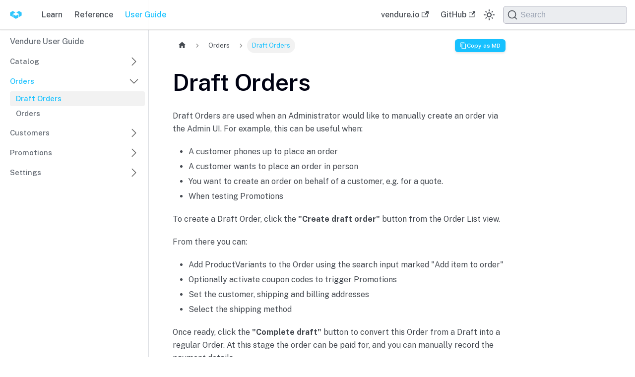

--- FILE ---
content_type: application/javascript; charset=utf-8
request_url: https://docs.vendure.io/assets/js/main.06ff404f.js
body_size: 200726
content:
/*! For license information please see main.06ff404f.js.LICENSE.txt */
(self.webpackChunkvendure_docs=self.webpackChunkvendure_docs||[]).push([[38792],{204:(e,t,r)=>{"use strict";r.d(t,{G:()=>n});const n={page:{blogListPage:"blog-list-page",blogPostPage:"blog-post-page",blogTagsListPage:"blog-tags-list-page",blogTagPostListPage:"blog-tags-post-list-page",blogAuthorsListPage:"blog-authors-list-page",blogAuthorsPostsPage:"blog-authors-posts-page",docsDocPage:"docs-doc-page",docsTagsListPage:"docs-tags-list-page",docsTagDocListPage:"docs-tags-doc-list-page",mdxPage:"mdx-page"},wrapper:{main:"main-wrapper",blogPages:"blog-wrapper",docsPages:"docs-wrapper",mdxPages:"mdx-wrapper"},common:{editThisPage:"theme-edit-this-page",lastUpdated:"theme-last-updated",backToTopButton:"theme-back-to-top-button",codeBlock:"theme-code-block",admonition:"theme-admonition",unlistedBanner:"theme-unlisted-banner",draftBanner:"theme-draft-banner",admonitionType:e=>`theme-admonition-${e}`},layout:{},docs:{docVersionBanner:"theme-doc-version-banner",docVersionBadge:"theme-doc-version-badge",docBreadcrumbs:"theme-doc-breadcrumbs",docMarkdown:"theme-doc-markdown",docTocMobile:"theme-doc-toc-mobile",docTocDesktop:"theme-doc-toc-desktop",docFooter:"theme-doc-footer",docFooterTagsRow:"theme-doc-footer-tags-row",docFooterEditMetaRow:"theme-doc-footer-edit-meta-row",docSidebarContainer:"theme-doc-sidebar-container",docSidebarMenu:"theme-doc-sidebar-menu",docSidebarItemCategory:"theme-doc-sidebar-item-category",docSidebarItemLink:"theme-doc-sidebar-item-link",docSidebarItemCategoryLevel:e=>`theme-doc-sidebar-item-category-level-${e}`,docSidebarItemLinkLevel:e=>`theme-doc-sidebar-item-link-level-${e}`},blog:{blogFooterTagsRow:"theme-blog-footer-tags-row",blogFooterEditMetaRow:"theme-blog-footer-edit-meta-row"},pages:{pageFooterEditMetaRow:"theme-pages-footer-edit-meta-row"}}},2694:(e,t,r)=>{"use strict";var n=r(6925);function i(){}function a(){}a.resetWarningCache=i,e.exports=function(){function e(e,t,r,i,a,o){if(o!==n){var s=new Error("Calling PropTypes validators directly is not supported by the `prop-types` package. Use PropTypes.checkPropTypes() to call them. Read more at http://fb.me/use-check-prop-types");throw s.name="Invariant Violation",s}}function t(){return e}e.isRequired=e;var r={array:e,bigint:e,bool:e,func:e,number:e,object:e,string:e,symbol:e,any:e,arrayOf:t,element:e,elementType:e,instanceOf:t,node:e,objectOf:t,oneOf:t,oneOfType:t,shape:t,exact:t,checkPropTypes:a,resetWarningCache:i};return r.PropTypes=r,r}},2833:e=>{e.exports=function(e,t,r,n){var i=r?r.call(n,e,t):void 0;if(void 0!==i)return!!i;if(e===t)return!0;if("object"!=typeof e||!e||"object"!=typeof t||!t)return!1;var a=Object.keys(e),o=Object.keys(t);if(a.length!==o.length)return!1;for(var s=Object.prototype.hasOwnProperty.bind(t),c=0;c<a.length;c++){var p=a[c];if(!s(p))return!1;var d=e[p],l=t[p];if(!1===(i=r?r.call(n,d,l,p):void 0)||void 0===i&&d!==l)return!1}return!0}},4023:(e,t,r)=>{"use strict";r.d(t,{A:()=>b});var n=r(96540),i=r(61934),a=r(27143),o=r(30099),s=r(43174),c=r(75313),p=r(74848);function d(e){let{error:t,tryAgain:r}=e;return(0,p.jsxs)("div",{style:{display:"flex",flexDirection:"column",justifyContent:"center",alignItems:"flex-start",minHeight:"100vh",width:"100%",maxWidth:"80ch",fontSize:"20px",margin:"0 auto",padding:"1rem"},children:[(0,p.jsx)("h1",{style:{fontSize:"3rem"},children:"This page crashed"}),(0,p.jsx)("button",{type:"button",onClick:r,style:{margin:"1rem 0",fontSize:"2rem",cursor:"pointer",borderRadius:20,padding:"1rem"},children:"Try again"}),(0,p.jsx)(l,{error:t})]})}function l(e){let{error:t}=e;const r=(0,o.rA)(t).map((e=>e.message)).join("\n\nCause:\n");return(0,p.jsx)("p",{style:{whiteSpace:"pre-wrap"},children:r})}function u(e){let{children:t}=e;return(0,p.jsx)(c.W,{value:{plugin:{name:"docusaurus-core-error-boundary",id:"default"}},children:t})}function f(e){let{error:t,tryAgain:r}=e;return(0,p.jsx)(u,{children:(0,p.jsxs)(b,{fallback:()=>(0,p.jsx)(d,{error:t,tryAgain:r}),children:[(0,p.jsx)(a.A,{children:(0,p.jsx)("title",{children:"Page Error"})}),(0,p.jsx)(s.A,{children:(0,p.jsx)(d,{error:t,tryAgain:r})})]})})}const m=e=>(0,p.jsx)(f,{...e});class b extends n.Component{constructor(e){super(e),this.state={error:null}}componentDidCatch(e){i.A.canUseDOM&&this.setState({error:e})}render(){const{children:e}=this.props,{error:t}=this.state;if(t){const e={error:t,tryAgain:()=>this.setState({error:null})};return(this.props.fallback??m)(e)}return e??null}}},4146:(e,t,r)=>{"use strict";var n=r(44363),i={childContextTypes:!0,contextType:!0,contextTypes:!0,defaultProps:!0,displayName:!0,getDefaultProps:!0,getDerivedStateFromError:!0,getDerivedStateFromProps:!0,mixins:!0,propTypes:!0,type:!0},a={name:!0,length:!0,prototype:!0,caller:!0,callee:!0,arguments:!0,arity:!0},o={$$typeof:!0,compare:!0,defaultProps:!0,displayName:!0,propTypes:!0,type:!0},s={};function c(e){return n.isMemo(e)?o:s[e.$$typeof]||i}s[n.ForwardRef]={$$typeof:!0,render:!0,defaultProps:!0,displayName:!0,propTypes:!0},s[n.Memo]=o;var p=Object.defineProperty,d=Object.getOwnPropertyNames,l=Object.getOwnPropertySymbols,u=Object.getOwnPropertyDescriptor,f=Object.getPrototypeOf,m=Object.prototype;e.exports=function e(t,r,n){if("string"!=typeof r){if(m){var i=f(r);i&&i!==m&&e(t,i,n)}var o=d(r);l&&(o=o.concat(l(r)));for(var s=c(t),b=c(r),h=0;h<o.length;++h){var g=o[h];if(!(a[g]||n&&n[g]||b&&b[g]||s&&s[g])){var y=u(r,g);try{p(t,g,y)}catch(v){}}}}return t}},4477:(e,t)=>{"use strict";function r(e,t){var r=e.length;e.push(t);e:for(;0<r;){var n=r-1>>>1,i=e[n];if(!(0<a(i,t)))break e;e[n]=t,e[r]=i,r=n}}function n(e){return 0===e.length?null:e[0]}function i(e){if(0===e.length)return null;var t=e[0],r=e.pop();if(r!==t){e[0]=r;e:for(var n=0,i=e.length,o=i>>>1;n<o;){var s=2*(n+1)-1,c=e[s],p=s+1,d=e[p];if(0>a(c,r))p<i&&0>a(d,c)?(e[n]=d,e[p]=r,n=p):(e[n]=c,e[s]=r,n=s);else{if(!(p<i&&0>a(d,r)))break e;e[n]=d,e[p]=r,n=p}}}return t}function a(e,t){var r=e.sortIndex-t.sortIndex;return 0!==r?r:e.id-t.id}if(t.unstable_now=void 0,"object"==typeof performance&&"function"==typeof performance.now){var o=performance;t.unstable_now=function(){return o.now()}}else{var s=Date,c=s.now();t.unstable_now=function(){return s.now()-c}}var p=[],d=[],l=1,u=null,f=3,m=!1,b=!1,h=!1,g=!1,y="function"==typeof setTimeout?setTimeout:null,v="function"==typeof clearTimeout?clearTimeout:null,x="undefined"!=typeof setImmediate?setImmediate:null;function S(e){for(var t=n(d);null!==t;){if(null===t.callback)i(d);else{if(!(t.startTime<=e))break;i(d),t.sortIndex=t.expirationTime,r(p,t)}t=n(d)}}function _(e){if(h=!1,S(e),!b)if(null!==n(p))b=!0,w||(w=!0,k());else{var t=n(d);null!==t&&N(_,t.startTime-e)}}var k,w=!1,P=-1,E=5,A=-1;function T(){return!!g||!(t.unstable_now()-A<E)}function C(){if(g=!1,w){var e=t.unstable_now();A=e;var r=!0;try{e:{b=!1,h&&(h=!1,v(P),P=-1),m=!0;var a=f;try{t:{for(S(e),u=n(p);null!==u&&!(u.expirationTime>e&&T());){var o=u.callback;if("function"==typeof o){u.callback=null,f=u.priorityLevel;var s=o(u.expirationTime<=e);if(e=t.unstable_now(),"function"==typeof s){u.callback=s,S(e),r=!0;break t}u===n(p)&&i(p),S(e)}else i(p);u=n(p)}if(null!==u)r=!0;else{var c=n(d);null!==c&&N(_,c.startTime-e),r=!1}}break e}finally{u=null,f=a,m=!1}r=void 0}}finally{r?k():w=!1}}}if("function"==typeof x)k=function(){x(C)};else if("undefined"!=typeof MessageChannel){var j=new MessageChannel,O=j.port2;j.port1.onmessage=C,k=function(){O.postMessage(null)}}else k=function(){y(C,0)};function N(e,r){P=y((function(){e(t.unstable_now())}),r)}t.unstable_IdlePriority=5,t.unstable_ImmediatePriority=1,t.unstable_LowPriority=4,t.unstable_NormalPriority=3,t.unstable_Profiling=null,t.unstable_UserBlockingPriority=2,t.unstable_cancelCallback=function(e){e.callback=null},t.unstable_forceFrameRate=function(e){0>e||125<e?console.error("forceFrameRate takes a positive int between 0 and 125, forcing frame rates higher than 125 fps is not supported"):E=0<e?Math.floor(1e3/e):5},t.unstable_getCurrentPriorityLevel=function(){return f},t.unstable_next=function(e){switch(f){case 1:case 2:case 3:var t=3;break;default:t=f}var r=f;f=t;try{return e()}finally{f=r}},t.unstable_requestPaint=function(){g=!0},t.unstable_runWithPriority=function(e,t){switch(e){case 1:case 2:case 3:case 4:case 5:break;default:e=3}var r=f;f=e;try{return t()}finally{f=r}},t.unstable_scheduleCallback=function(e,i,a){var o=t.unstable_now();switch("object"==typeof a&&null!==a?a="number"==typeof(a=a.delay)&&0<a?o+a:o:a=o,e){case 1:var s=-1;break;case 2:s=250;break;case 5:s=1073741823;break;case 4:s=1e4;break;default:s=5e3}return e={id:l++,callback:i,priorityLevel:e,startTime:a,expirationTime:s=a+s,sortIndex:-1},a>o?(e.sortIndex=a,r(d,e),null===n(p)&&e===n(d)&&(h?(v(P),P=-1):h=!0,N(_,a-o))):(e.sortIndex=s,r(p,e),b||m||(b=!0,w||(w=!0,k()))),e},t.unstable_shouldYield=T,t.unstable_wrapCallback=function(e){var t=f;return function(){var r=f;f=t;try{return e.apply(this,arguments)}finally{f=r}}}},4784:(e,t,r)=>{"use strict";r.r(t),r.d(t,{default:()=>n});const n={title:"Vendure Docs",favicon:"img/logo.webp",url:"https://docs.vendure.io",baseUrl:"/",organizationName:"vendure-ecommerce",projectName:"vendure",onBrokenLinks:"throw",onBrokenMarkdownLinks:"warn",i18n:{defaultLocale:"en",locales:["en"],path:"i18n",localeConfigs:{}},presets:[["classic",{docs:{routeBasePath:"/",sidebarPath:"/vercel/path0/docs/sidebars.js",editUrl:"https://github.com/vendurehq/vendure/blob/master/docs/",showLastUpdateTime:!0,admonitions:{keywords:["cli"],extendDefaults:!0}},blog:!1,theme:{customCss:["/vercel/path0/docs/src/css/custom.css"]}}]],themes:["docusaurus-theme-search-typesense","@docusaurus/theme-mermaid"],markdown:{mermaid:!0,format:"mdx",mdx1Compat:{comments:!0,admonitions:!0,headingIds:!0},anchors:{maintainCase:!1}},plugins:[null],themeConfig:{colorMode:{defaultMode:"dark",disableSwitch:!1,respectPrefersColorScheme:!0},image:"img/docusaurus-social-card.jpg",navbar:{title:"",logo:{alt:"Vendure logo",src:"img/logo.webp"},items:[{type:"docSidebar",sidebarId:"learnSidebar",position:"left",label:"Learn"},{type:"docSidebar",sidebarId:"referenceSidebar",position:"left",label:"Reference"},{type:"docSidebar",sidebarId:"userGuideSidebar",position:"left",label:"User Guide"},{href:"https://vendure.io",label:"vendure.io",position:"right"},{href:"https://github.com/vendurehq/vendure",label:"GitHub",position:"right"}],hideOnScroll:!1},docs:{sidebar:{autoCollapseCategories:!0,hideable:!1},versionPersistence:"localStorage"},footer:{links:[{title:"Resources",items:[{label:"vendure.io",href:"https://www.vendure.io"},{label:"GitHub",href:"https://github.com/vendurehq/vendure"}]},{title:"Community",items:[{label:"Discord",href:"https://vendure.io/community/"},{label:"Twitter",href:"https://twitter.com/vendure_io"},{label:"YouTube",href:"https://www.youtube.com/@vendure_io"}]}],copyright:"Copyright \xa9 2026 Vendure GmbH.",style:"light"},prism:{theme:{plain:{color:"#403f53",backgroundColor:"#FBFBFB"},styles:[{types:["changed"],style:{color:"rgb(162, 191, 252)",fontStyle:"italic"}},{types:["deleted"],style:{color:"rgba(239, 83, 80, 0.56)",fontStyle:"italic"}},{types:["inserted","attr-name"],style:{color:"rgb(72, 118, 214)",fontStyle:"italic"}},{types:["comment"],style:{color:"rgb(152, 159, 177)",fontStyle:"italic"}},{types:["string","builtin","char","constant","url"],style:{color:"rgb(72, 118, 214)"}},{types:["variable"],style:{color:"rgb(201, 103, 101)"}},{types:["number"],style:{color:"rgb(170, 9, 130)"}},{types:["punctuation"],style:{color:"rgb(153, 76, 195)"}},{types:["function","selector","doctype"],style:{color:"rgb(153, 76, 195)",fontStyle:"italic"}},{types:["class-name"],style:{color:"rgb(17, 17, 17)"}},{types:["tag"],style:{color:"rgb(153, 76, 195)"}},{types:["operator","property","keyword","namespace"],style:{color:"rgb(12, 150, 155)"}},{types:["boolean"],style:{color:"rgb(188, 84, 84)"}}]},darkTheme:{plain:{color:"#d6deeb",backgroundColor:"#011627"},styles:[{types:["changed"],style:{color:"rgb(162, 191, 252)",fontStyle:"italic"}},{types:["deleted"],style:{color:"rgba(239, 83, 80, 0.56)",fontStyle:"italic"}},{types:["inserted","attr-name"],style:{color:"rgb(173, 219, 103)",fontStyle:"italic"}},{types:["comment"],style:{color:"rgb(99, 119, 119)",fontStyle:"italic"}},{types:["string","url"],style:{color:"rgb(173, 219, 103)"}},{types:["variable"],style:{color:"rgb(214, 222, 235)"}},{types:["number"],style:{color:"rgb(247, 140, 108)"}},{types:["builtin","char","constant","function"],style:{color:"rgb(130, 170, 255)"}},{types:["punctuation"],style:{color:"rgb(199, 146, 234)"}},{types:["selector","doctype"],style:{color:"rgb(199, 146, 234)",fontStyle:"italic"}},{types:["class-name"],style:{color:"rgb(255, 203, 139)"}},{types:["tag","operator","keyword"],style:{color:"rgb(127, 219, 202)"}},{types:["boolean"],style:{color:"rgb(255, 88, 116)"}},{types:["property"],style:{color:"rgb(128, 203, 196)"}},{types:["namespace"],style:{color:"rgb(178, 204, 214)"}}]},additionalLanguages:["docker","bash"],magicComments:[{className:"theme-code-block-highlighted-line",line:"highlight-next-line",block:{start:"highlight-start",end:"highlight-end"}}]},typesense:{typesenseCollectionName:"vendure-docs",typesenseServerConfig:{nodes:[{host:"gly437ru8znh5oaep-1.a1.typesense.net",port:443,protocol:"https"},{host:"gly437ru8znh5oaep-2.a1.typesense.net",port:443,protocol:"https"},{host:"gly437ru8znh5oaep-3.a1.typesense.net",port:443,protocol:"https"}],apiKey:"gm6HqoeTBT7W1zcGPiUHDWhasQlPMzI7"},typesenseSearchParameters:{},contextualSearch:!0,searchPagePath:"search"},blog:{sidebar:{groupByYear:!0}},metadata:[],tableOfContents:{minHeadingLevel:2,maxHeadingLevel:3},mermaid:{theme:{dark:"dark",light:"default"},options:{}}},baseUrlIssueBanner:!0,future:{experimental_faster:{swcJsLoader:!1,swcJsMinimizer:!1,swcHtmlMinimizer:!1,lightningCssMinimizer:!1,mdxCrossCompilerCache:!1,rspackBundler:!1},experimental_storage:{type:"localStorage",namespace:!1},experimental_router:"browser"},onBrokenAnchors:"warn",onDuplicateRoutes:"warn",staticDirectories:["static"],customFields:{},scripts:[],headTags:[],stylesheets:[],clientModules:[],tagline:"",titleDelimiter:"|",noIndex:!1}},5338:(e,t,r)=>{"use strict";!function e(){if("undefined"!=typeof __REACT_DEVTOOLS_GLOBAL_HOOK__&&"function"==typeof __REACT_DEVTOOLS_GLOBAL_HOOK__.checkDCE)try{__REACT_DEVTOOLS_GLOBAL_HOOK__.checkDCE(e)}catch(t){console.error(t)}}(),e.exports=r(31247)},5528:(e,t,r)=>{"use strict";r.d(t,{M:()=>f,e:()=>u});var n=r(96540),i=r(63065),a=r(86682),o=r(30604),s=r(53115),c=r(26849),p=r(74848);const d=n.createContext(void 0);function l(){const e=function(){const e=(0,i.YL)(),{items:t}=(0,s.p)().navbar;return 0===t.length&&!e.component}(),t=(0,a.l)(),r=!e&&"mobile"===t,[c,p]=(0,n.useState)(!1);(0,o.$Z)((()=>{if(c)return p(!1),!1}));const d=(0,n.useCallback)((()=>{p((e=>!e))}),[]);return(0,n.useEffect)((()=>{"desktop"===t&&p(!1)}),[t]),(0,n.useMemo)((()=>({disabled:e,shouldRender:r,toggle:d,shown:c})),[e,r,d,c])}function u(e){let{children:t}=e;const r=l();return(0,p.jsx)(d.Provider,{value:r,children:t})}function f(){const e=n.useContext(d);if(void 0===e)throw new c.dV("NavbarMobileSidebarProvider");return e}},5556:(e,t,r)=>{e.exports=r(2694)()},5947:function(e,t,r){var n,i;n=function(){var e,t,r={version:"0.2.0"},n=r.settings={minimum:.08,easing:"ease",positionUsing:"",speed:200,trickle:!0,trickleRate:.02,trickleSpeed:800,showSpinner:!0,barSelector:'[role="bar"]',spinnerSelector:'[role="spinner"]',parent:"body",template:'<div class="bar" role="bar"><div class="peg"></div></div><div class="spinner" role="spinner"><div class="spinner-icon"></div></div>'};function i(e,t,r){return e<t?t:e>r?r:e}function a(e){return 100*(-1+e)}function o(e,t,r){var i;return(i="translate3d"===n.positionUsing?{transform:"translate3d("+a(e)+"%,0,0)"}:"translate"===n.positionUsing?{transform:"translate("+a(e)+"%,0)"}:{"margin-left":a(e)+"%"}).transition="all "+t+"ms "+r,i}r.configure=function(e){var t,r;for(t in e)void 0!==(r=e[t])&&e.hasOwnProperty(t)&&(n[t]=r);return this},r.status=null,r.set=function(e){var t=r.isStarted();e=i(e,n.minimum,1),r.status=1===e?null:e;var a=r.render(!t),p=a.querySelector(n.barSelector),d=n.speed,l=n.easing;return a.offsetWidth,s((function(t){""===n.positionUsing&&(n.positionUsing=r.getPositioningCSS()),c(p,o(e,d,l)),1===e?(c(a,{transition:"none",opacity:1}),a.offsetWidth,setTimeout((function(){c(a,{transition:"all "+d+"ms linear",opacity:0}),setTimeout((function(){r.remove(),t()}),d)}),d)):setTimeout(t,d)})),this},r.isStarted=function(){return"number"==typeof r.status},r.start=function(){r.status||r.set(0);var e=function(){setTimeout((function(){r.status&&(r.trickle(),e())}),n.trickleSpeed)};return n.trickle&&e(),this},r.done=function(e){return e||r.status?r.inc(.3+.5*Math.random()).set(1):this},r.inc=function(e){var t=r.status;return t?("number"!=typeof e&&(e=(1-t)*i(Math.random()*t,.1,.95)),t=i(t+e,0,.994),r.set(t)):r.start()},r.trickle=function(){return r.inc(Math.random()*n.trickleRate)},e=0,t=0,r.promise=function(n){return n&&"resolved"!==n.state()?(0===t&&r.start(),e++,t++,n.always((function(){0==--t?(e=0,r.done()):r.set((e-t)/e)})),this):this},r.render=function(e){if(r.isRendered())return document.getElementById("nprogress");d(document.documentElement,"nprogress-busy");var t=document.createElement("div");t.id="nprogress",t.innerHTML=n.template;var i,o=t.querySelector(n.barSelector),s=e?"-100":a(r.status||0),p=document.querySelector(n.parent);return c(o,{transition:"all 0 linear",transform:"translate3d("+s+"%,0,0)"}),n.showSpinner||(i=t.querySelector(n.spinnerSelector))&&f(i),p!=document.body&&d(p,"nprogress-custom-parent"),p.appendChild(t),t},r.remove=function(){l(document.documentElement,"nprogress-busy"),l(document.querySelector(n.parent),"nprogress-custom-parent");var e=document.getElementById("nprogress");e&&f(e)},r.isRendered=function(){return!!document.getElementById("nprogress")},r.getPositioningCSS=function(){var e=document.body.style,t="WebkitTransform"in e?"Webkit":"MozTransform"in e?"Moz":"msTransform"in e?"ms":"OTransform"in e?"O":"";return t+"Perspective"in e?"translate3d":t+"Transform"in e?"translate":"margin"};var s=function(){var e=[];function t(){var r=e.shift();r&&r(t)}return function(r){e.push(r),1==e.length&&t()}}(),c=function(){var e=["Webkit","O","Moz","ms"],t={};function r(e){return e.replace(/^-ms-/,"ms-").replace(/-([\da-z])/gi,(function(e,t){return t.toUpperCase()}))}function n(t){var r=document.body.style;if(t in r)return t;for(var n,i=e.length,a=t.charAt(0).toUpperCase()+t.slice(1);i--;)if((n=e[i]+a)in r)return n;return t}function i(e){return e=r(e),t[e]||(t[e]=n(e))}function a(e,t,r){t=i(t),e.style[t]=r}return function(e,t){var r,n,i=arguments;if(2==i.length)for(r in t)void 0!==(n=t[r])&&t.hasOwnProperty(r)&&a(e,r,n);else a(e,i[1],i[2])}}();function p(e,t){return("string"==typeof e?e:u(e)).indexOf(" "+t+" ")>=0}function d(e,t){var r=u(e),n=r+t;p(r,t)||(e.className=n.substring(1))}function l(e,t){var r,n=u(e);p(e,t)&&(r=n.replace(" "+t+" "," "),e.className=r.substring(1,r.length-1))}function u(e){return(" "+(e.className||"")+" ").replace(/\s+/gi," ")}function f(e){e&&e.parentNode&&e.parentNode.removeChild(e)}return r},void 0===(i="function"==typeof n?n.call(t,r,t,e):n)||(e.exports=i)},6221:(e,t,r)=>{"use strict";var n=r(96540);function i(e){var t="https://react.dev/errors/"+e;if(1<arguments.length){t+="?args[]="+encodeURIComponent(arguments[1]);for(var r=2;r<arguments.length;r++)t+="&args[]="+encodeURIComponent(arguments[r])}return"Minified React error #"+e+"; visit "+t+" for the full message or use the non-minified dev environment for full errors and additional helpful warnings."}function a(){}var o={d:{f:a,r:function(){throw Error(i(522))},D:a,C:a,L:a,m:a,X:a,S:a,M:a},p:0,findDOMNode:null},s=Symbol.for("react.portal");var c=n.__CLIENT_INTERNALS_DO_NOT_USE_OR_WARN_USERS_THEY_CANNOT_UPGRADE;function p(e,t){return"font"===e?"":"string"==typeof t?"use-credentials"===t?t:"":void 0}t.__DOM_INTERNALS_DO_NOT_USE_OR_WARN_USERS_THEY_CANNOT_UPGRADE=o,t.createPortal=function(e,t){var r=2<arguments.length&&void 0!==arguments[2]?arguments[2]:null;if(!t||1!==t.nodeType&&9!==t.nodeType&&11!==t.nodeType)throw Error(i(299));return function(e,t,r){var n=3<arguments.length&&void 0!==arguments[3]?arguments[3]:null;return{$$typeof:s,key:null==n?null:""+n,children:e,containerInfo:t,implementation:r}}(e,t,null,r)},t.flushSync=function(e){var t=c.T,r=o.p;try{if(c.T=null,o.p=2,e)return e()}finally{c.T=t,o.p=r,o.d.f()}},t.preconnect=function(e,t){"string"==typeof e&&(t?t="string"==typeof(t=t.crossOrigin)?"use-credentials"===t?t:"":void 0:t=null,o.d.C(e,t))},t.prefetchDNS=function(e){"string"==typeof e&&o.d.D(e)},t.preinit=function(e,t){if("string"==typeof e&&t&&"string"==typeof t.as){var r=t.as,n=p(r,t.crossOrigin),i="string"==typeof t.integrity?t.integrity:void 0,a="string"==typeof t.fetchPriority?t.fetchPriority:void 0;"style"===r?o.d.S(e,"string"==typeof t.precedence?t.precedence:void 0,{crossOrigin:n,integrity:i,fetchPriority:a}):"script"===r&&o.d.X(e,{crossOrigin:n,integrity:i,fetchPriority:a,nonce:"string"==typeof t.nonce?t.nonce:void 0})}},t.preinitModule=function(e,t){if("string"==typeof e)if("object"==typeof t&&null!==t){if(null==t.as||"script"===t.as){var r=p(t.as,t.crossOrigin);o.d.M(e,{crossOrigin:r,integrity:"string"==typeof t.integrity?t.integrity:void 0,nonce:"string"==typeof t.nonce?t.nonce:void 0})}}else null==t&&o.d.M(e)},t.preload=function(e,t){if("string"==typeof e&&"object"==typeof t&&null!==t&&"string"==typeof t.as){var r=t.as,n=p(r,t.crossOrigin);o.d.L(e,r,{crossOrigin:n,integrity:"string"==typeof t.integrity?t.integrity:void 0,nonce:"string"==typeof t.nonce?t.nonce:void 0,type:"string"==typeof t.type?t.type:void 0,fetchPriority:"string"==typeof t.fetchPriority?t.fetchPriority:void 0,referrerPolicy:"string"==typeof t.referrerPolicy?t.referrerPolicy:void 0,imageSrcSet:"string"==typeof t.imageSrcSet?t.imageSrcSet:void 0,imageSizes:"string"==typeof t.imageSizes?t.imageSizes:void 0,media:"string"==typeof t.media?t.media:void 0})}},t.preloadModule=function(e,t){if("string"==typeof e)if(t){var r=p(t.as,t.crossOrigin);o.d.m(e,{as:"string"==typeof t.as&&"script"!==t.as?t.as:void 0,crossOrigin:r,integrity:"string"==typeof t.integrity?t.integrity:void 0})}else o.d.m(e)},t.requestFormReset=function(e){o.d.r(e)},t.unstable_batchedUpdates=function(e,t){return e(t)},t.useFormState=function(e,t,r){return c.H.useFormState(e,t,r)},t.useFormStatus=function(){return c.H.useHostTransitionStatus()},t.version="19.1.0"},6636:(e,t,r)=>{"use strict";r.d(t,{A:()=>i});var n=r(27800);function i(e,t){return function(e){if(Array.isArray(e))return e}(e)||function(e,t){var r=null==e?null:"undefined"!=typeof Symbol&&e[Symbol.iterator]||e["@@iterator"];if(null!=r){var n,i,a,o,s=[],c=!0,p=!1;try{if(a=(r=r.call(e)).next,0===t){if(Object(r)!==r)return;c=!1}else for(;!(c=(n=a.call(r)).done)&&(s.push(n.value),s.length!==t);c=!0);}catch(e){p=!0,i=e}finally{try{if(!c&&null!=r.return&&(o=r.return(),Object(o)!==o))return}finally{if(p)throw i}}return s}}(e,t)||(0,n.A)(e,t)||function(){throw new TypeError("Invalid attempt to destructure non-iterable instance.\nIn order to be iterable, non-array objects must have a [Symbol.iterator]() method.")}()}},6925:e=>{"use strict";e.exports="SECRET_DO_NOT_PASS_THIS_OR_YOU_WILL_BE_FIRED"},8532:(e,t,r)=>{"use strict";r.d(t,{G:()=>g,a:()=>h});var n=r(96540),i=r(61934),a=r(26849),o=r(78749),s=r(53115),c=r(74848);const p=n.createContext(void 0),d="theme",l=(0,o.Wf)(d),u={light:"light",dark:"dark"},f=e=>e===u.dark?u.dark:u.light,m=e=>i.A.canUseDOM?f(document.documentElement.getAttribute("data-theme")):f(e),b=e=>{l.set(f(e))};function h(e){let{children:t}=e;const r=function(){const{colorMode:{defaultMode:e,disableSwitch:t,respectPrefersColorScheme:r}}=(0,s.p)(),[i,a]=(0,n.useState)(m(e));(0,n.useEffect)((()=>{t&&l.del()}),[t]);const o=(0,n.useCallback)((function(t,n){void 0===n&&(n={});const{persist:i=!0}=n;t?(a(t),i&&b(t)):(a(r?window.matchMedia("(prefers-color-scheme: dark)").matches?u.dark:u.light:e),l.del())}),[r,e]);(0,n.useEffect)((()=>{document.documentElement.setAttribute("data-theme",f(i))}),[i]),(0,n.useEffect)((()=>{if(t)return;const e=e=>{if(e.key!==d)return;const t=l.get();null!==t&&o(f(t))};return window.addEventListener("storage",e),()=>window.removeEventListener("storage",e)}),[t,o]);const c=(0,n.useRef)(!1);return(0,n.useEffect)((()=>{if(t&&!r)return;const e=window.matchMedia("(prefers-color-scheme: dark)"),n=()=>{window.matchMedia("print").matches||c.current?c.current=window.matchMedia("print").matches:o(null)};return e.addListener(n),()=>e.removeListener(n)}),[o,t,r]),(0,n.useMemo)((()=>({colorMode:i,setColorMode:o,get isDarkTheme(){return i===u.dark},setLightTheme(){o(u.light)},setDarkTheme(){o(u.dark)}})),[i,o])}();return(0,c.jsx)(p.Provider,{value:r,children:t})}function g(){const e=(0,n.useContext)(p);if(null==e)throw new a.dV("ColorModeProvider","Please see https://docusaurus.io/docs/api/themes/configuration#use-color-mode.");return e}},8748:(e,t,r)=>{"use strict";r.r(t),r.d(t,{Redirect:()=>n.rd,matchPath:()=>n.B6,useHistory:()=>n.W6,useLocation:()=>n.zy});var n=r(56347)},9136:(e,t,r)=>{"use strict";r.d(t,{A:()=>a});var n=r(96540),i=r(84974);function a(){return(0,n.useContext)(i.o)}},9303:(e,t,r)=>{"use strict";r.d(t,{A:()=>d});r(96540);var n=r(18215),i=r(50539),a=r(53115),o=r(56289),s=r(25246);const c={anchorWithStickyNavbar:"anchorWithStickyNavbar_LWe7",anchorWithHideOnScrollNavbar:"anchorWithHideOnScrollNavbar_WYt5"};var p=r(74848);function d(e){let{as:t,id:r,...d}=e;const l=(0,s.A)(),{navbar:{hideOnScroll:u}}=(0,a.p)();if("h1"===t||!r)return(0,p.jsx)(t,{...d,id:void 0});l.collectAnchor(r);const f=(0,i.T)({id:"theme.common.headingLinkTitle",message:"Direct link to {heading}",description:"Title for link to heading"},{heading:"string"==typeof d.children?d.children:r});return(0,p.jsxs)(t,{...d,className:(0,n.A)("anchor",u?c.anchorWithHideOnScrollNavbar:c.anchorWithStickyNavbar,d.className),id:r,children:[d.children,(0,p.jsx)(o.A,{className:"hash-link",to:`#${r}`,"aria-label":f,title:f,children:"\u200b"})]})}},11561:(e,t,r)=>{"use strict";r.d(t,{A:()=>a});var n=!0,i="Invariant failed";function a(e,t){if(!e){if(n)throw new Error(i);var r="function"==typeof t?t():t,a=r?"".concat(i,": ").concat(r):i;throw new Error(a)}}},11861:(e,t,r)=>{"use strict";function n(e,t){return void 0===t&&(t=(e,t)=>e===t),e.filter(((r,n)=>e.findIndex((e=>t(e,r)))!==n))}function i(e){return Array.from(new Set(e))}r.d(t,{XI:()=>n,sb:()=>i})},12363:(e,t,r)=>{var n={"./prism-bash":57022,"./prism-docker":70568};function i(e){var t=a(e);return r(t)}function a(e){if(!r.o(n,e)){var t=new Error("Cannot find module '"+e+"'");throw t.code="MODULE_NOT_FOUND",t}return n[e]}i.keys=function(){return Object.keys(n)},i.resolve=a,e.exports=i,i.id=12363},12862:(e,t,r)=>{"use strict";r.d(t,{A:()=>d});r(96540);var n=r(56289),i=r(29030),a=r(40797),o=r(53115),s=r(39324),c=r(74848);function p(e){let{logo:t,alt:r,imageClassName:n}=e;const a={light:(0,i.Ay)(t.src),dark:(0,i.Ay)(t.srcDark||t.src)},o=(0,c.jsx)(s.A,{className:t.className,sources:a,height:t.height,width:t.width,alt:r,style:t.style});return n?(0,c.jsx)("div",{className:n,children:o}):o}function d(e){const{siteConfig:{title:t}}=(0,a.default)(),{navbar:{title:r,logo:s}}=(0,o.p)(),{imageClassName:d,titleClassName:l,...u}=e,f=(0,i.Ay)(s?.href||"/"),m=r?"":t,b=s?.alt??m;return(0,c.jsxs)(n.A,{to:f,...u,...s?.target&&{target:s.target},children:[s&&(0,c.jsx)(p,{logo:s,alt:b,imageClassName:d}),null!=r&&(0,c.jsx)("b",{className:l,children:r})]})}},13722:(e,t,r)=>{"use strict";r.d(t,{A:()=>i});const n=e=>"object"==typeof e&&!!e&&Object.keys(e).length>0;function i(e){const t={};return function e(r,i){Object.entries(r).forEach((r=>{let[a,o]=r;const s=i?`${i}.${a}`:a;n(o)?e(o,s):t[s]=o}))}(e),t}},15066:(e,t,r)=>{"use strict";function n(e){var t,r,i="";if("string"==typeof e||"number"==typeof e)i+=e;else if("object"==typeof e)if(Array.isArray(e)){var a=e.length;for(t=0;t<a;t++)e[t]&&(r=n(e[t]))&&(i&&(i+=" "),i+=r)}else for(r in e)e[r]&&(i&&(i+=" "),i+=r);return i}r.d(t,{A:()=>i});const i=function(){for(var e,t,r=0,i="",a=arguments.length;r<a;r++)(e=arguments[r])&&(t=n(e))&&(i&&(i+=" "),i+=t);return i}},15891:(e,t,r)=>{"use strict";r.d(t,{A:()=>a});r(96540);const n={iconExternalLink:"iconExternalLink_nPIU"};var i=r(74848);function a(e){let{width:t=13.5,height:r=13.5}=e;return(0,i.jsx)("svg",{width:t,height:r,"aria-hidden":"true",viewBox:"0 0 24 24",className:n.iconExternalLink,children:(0,i.jsx)("path",{fill:"currentColor",d:"M21 13v10h-21v-19h12v2h-10v15h17v-8h2zm3-12h-10.988l4.035 4-6.977 7.07 2.828 2.828 6.977-7.07 4.125 4.172v-11z"})})}},18215:(e,t,r)=>{"use strict";function n(e){var t,r,i="";if("string"==typeof e||"number"==typeof e)i+=e;else if("object"==typeof e)if(Array.isArray(e)){var a=e.length;for(t=0;t<a;t++)e[t]&&(r=n(e[t]))&&(i&&(i+=" "),i+=r)}else for(r in e)e[r]&&(i&&(i+=" "),i+=r);return i}r.d(t,{A:()=>i});const i=function(){for(var e,t,r=0,i="",a=arguments.length;r<a;r++)(e=arguments[r])&&(t=n(e))&&(i&&(i+=" "),i+=t);return i}},19700:()=>{!function(e){function t(e,t){return"___"+e.toUpperCase()+t+"___"}Object.defineProperties(e.languages["markup-templating"]={},{buildPlaceholders:{value:function(r,n,i,a){if(r.language===n){var o=r.tokenStack=[];r.code=r.code.replace(i,(function(e){if("function"==typeof a&&!a(e))return e;for(var i,s=o.length;-1!==r.code.indexOf(i=t(n,s));)++s;return o[s]=e,i})),r.grammar=e.languages.markup}}},tokenizePlaceholders:{value:function(r,n){if(r.language===n&&r.tokenStack){r.grammar=e.languages[n];var i=0,a=Object.keys(r.tokenStack);!function o(s){for(var c=0;c<s.length&&!(i>=a.length);c++){var p=s[c];if("string"==typeof p||p.content&&"string"==typeof p.content){var d=a[i],l=r.tokenStack[d],u="string"==typeof p?p:p.content,f=t(n,d),m=u.indexOf(f);if(m>-1){++i;var b=u.substring(0,m),h=new e.Token(n,e.tokenize(l,r.grammar),"language-"+n,l),g=u.substring(m+f.length),y=[];b&&y.push.apply(y,o([b])),y.push(h),g&&y.push.apply(y,o([g])),"string"==typeof p?s.splice.apply(s,[c,1].concat(y)):p.content=y}}else p.content&&o(p.content)}return s}(r.tokens)}}}})}(Prism)},20311:e=>{"use strict";e.exports=function(e,t,r,n,i,a,o,s){if(!e){var c;if(void 0===t)c=new Error("Minified exception occurred; use the non-minified dev environment for the full error message and additional helpful warnings.");else{var p=[r,n,i,a,o,s],d=0;(c=new Error(t.replace(/%s/g,(function(){return p[d++]})))).name="Invariant Violation"}throw c.framesToPop=1,c}}},21858:(e,t,r)=>{"use strict";r.d(t,{n:()=>s,r:()=>c});var n=r(96540),i=r(26849),a=r(74848);const o=n.createContext(null);function s(e){let{children:t,version:r}=e;return(0,a.jsx)(o.Provider,{value:r,children:t})}function c(){const e=(0,n.useContext)(o);if(null===e)throw new i.dV("DocsVersionProvider");return e}},22306:(e,t,r)=>{"use strict";r.d(t,{V:()=>c,t:()=>p});var n=r(96540),i=r(26849),a=r(74848);const o=Symbol("EmptyContext"),s=n.createContext(o);function c(e){let{children:t,name:r,items:i}=e;const o=(0,n.useMemo)((()=>r&&i?{name:r,items:i}:null),[r,i]);return(0,a.jsx)(s.Provider,{value:o,children:t})}function p(){const e=(0,n.useContext)(s);if(e===o)throw new i.dV("DocsSidebarProvider");return e}},22654:e=>{"use strict";e.exports={}},22799:(e,t)=>{"use strict";var r="function"==typeof Symbol&&Symbol.for,n=r?Symbol.for("react.element"):60103,i=r?Symbol.for("react.portal"):60106,a=r?Symbol.for("react.fragment"):60107,o=r?Symbol.for("react.strict_mode"):60108,s=r?Symbol.for("react.profiler"):60114,c=r?Symbol.for("react.provider"):60109,p=r?Symbol.for("react.context"):60110,d=r?Symbol.for("react.async_mode"):60111,l=r?Symbol.for("react.concurrent_mode"):60111,u=r?Symbol.for("react.forward_ref"):60112,f=r?Symbol.for("react.suspense"):60113,m=r?Symbol.for("react.suspense_list"):60120,b=r?Symbol.for("react.memo"):60115,h=r?Symbol.for("react.lazy"):60116,g=r?Symbol.for("react.block"):60121,y=r?Symbol.for("react.fundamental"):60117,v=r?Symbol.for("react.responder"):60118,x=r?Symbol.for("react.scope"):60119;function S(e){if("object"==typeof e&&null!==e){var t=e.$$typeof;switch(t){case n:switch(e=e.type){case d:case l:case a:case s:case o:case f:return e;default:switch(e=e&&e.$$typeof){case p:case u:case h:case b:case c:return e;default:return t}}case i:return t}}}function _(e){return S(e)===l}t.AsyncMode=d,t.ConcurrentMode=l,t.ContextConsumer=p,t.ContextProvider=c,t.Element=n,t.ForwardRef=u,t.Fragment=a,t.Lazy=h,t.Memo=b,t.Portal=i,t.Profiler=s,t.StrictMode=o,t.Suspense=f,t.isAsyncMode=function(e){return _(e)||S(e)===d},t.isConcurrentMode=_,t.isContextConsumer=function(e){return S(e)===p},t.isContextProvider=function(e){return S(e)===c},t.isElement=function(e){return"object"==typeof e&&null!==e&&e.$$typeof===n},t.isForwardRef=function(e){return S(e)===u},t.isFragment=function(e){return S(e)===a},t.isLazy=function(e){return S(e)===h},t.isMemo=function(e){return S(e)===b},t.isPortal=function(e){return S(e)===i},t.isProfiler=function(e){return S(e)===s},t.isStrictMode=function(e){return S(e)===o},t.isSuspense=function(e){return S(e)===f},t.isValidElementType=function(e){return"string"==typeof e||"function"==typeof e||e===a||e===l||e===s||e===o||e===f||e===m||"object"==typeof e&&null!==e&&(e.$$typeof===h||e.$$typeof===b||e.$$typeof===c||e.$$typeof===p||e.$$typeof===u||e.$$typeof===y||e.$$typeof===v||e.$$typeof===x||e.$$typeof===g)},t.typeOf=S},22831:(e,t,r)=>{"use strict";r.d(t,{u:()=>o,v:()=>s});var n=r(56347),i=r(58168),a=r(96540);function o(e,t,r){return void 0===r&&(r=[]),e.some((function(e){var i=e.path?(0,n.B6)(t,e):r.length?r[r.length-1].match:n.Ix.computeRootMatch(t);return i&&(r.push({route:e,match:i}),e.routes&&o(e.routes,t,r)),i})),r}function s(e,t,r){return void 0===t&&(t={}),void 0===r&&(r={}),e?a.createElement(n.dO,r,e.map((function(e,r){return a.createElement(n.qh,{key:e.key||r,path:e.path,exact:e.exact,strict:e.strict,render:function(r){return e.render?e.render((0,i.A)({},r,{},t,{route:e})):a.createElement(e.component,(0,i.A)({},r,t,{route:e}))}})}))):null}},22887:(e,t,r)=>{"use strict";function n(e){return/^(?:\w*:|\/\/)/.test(e)}function i(e){return void 0!==e&&!n(e)}r.d(t,{A:()=>i,z:()=>n})},23380:(e,t,r)=>{"use strict";r.d(t,{M:()=>b,o:()=>m});var n=r(96540),i=r(9136),a=r(78749),o=r(26849),s=r(53115),c=r(74848);const p=(0,a.Wf)("docusaurus.announcement.dismiss"),d=(0,a.Wf)("docusaurus.announcement.id"),l=()=>"true"===p.get(),u=e=>p.set(String(e)),f=n.createContext(null);function m(e){let{children:t}=e;const r=function(){const{announcementBar:e}=(0,s.p)(),t=(0,i.A)(),[r,a]=(0,n.useState)((()=>!!t&&l()));(0,n.useEffect)((()=>{a(l())}),[]);const o=(0,n.useCallback)((()=>{u(!0),a(!0)}),[]);return(0,n.useEffect)((()=>{if(!e)return;const{id:t}=e;let r=d.get();"annoucement-bar"===r&&(r="announcement-bar");const n=t!==r;d.set(t),n&&u(!1),!n&&l()||a(!1)}),[e]),(0,n.useMemo)((()=>({isActive:!!e&&!r,close:o})),[e,r,o])}();return(0,c.jsx)(f.Provider,{value:r,children:t})}function b(){const e=(0,n.useContext)(f);if(!e)throw new o.dV("AnnouncementBarProvider");return e}},23716:(e,t,r)=>{"use strict";r.d(t,{k:()=>a,v:()=>o});var n=r(56942),i=r(96351);function a(e,t){return`docs-${e}-${t}`}function o(){const e=(0,n.Gy)(),t=(0,n.gk)(),r=(0,i.XK)();return[...Object.keys(e).map((function(n){const i=t?.activePlugin.pluginId===n?t.activeVersion:void 0,o=r[n],s=e[n].versions.find((e=>e.isLast));return a(n,(i??o??s).name)}))]}},24194:(e,t,r)=>{"use strict";r.d(t,{bq:()=>d,MN:()=>p,a2:()=>c,k2:()=>l});var n=r(96540),i=r(50539),a=r(30099);const o={errorBoundaryError:"errorBoundaryError_a6uf",errorBoundaryFallback:"errorBoundaryFallback_VBag"};var s=r(74848);function c(e){return(0,s.jsx)("button",{type:"button",...e,children:(0,s.jsx)(i.A,{id:"theme.ErrorPageContent.tryAgain",description:"The label of the button to try again rendering when the React error boundary captures an error",children:"Try again"})})}function p(e){let{error:t,tryAgain:r}=e;return(0,s.jsxs)("div",{className:o.errorBoundaryFallback,children:[(0,s.jsx)("p",{children:t.message}),(0,s.jsx)(c,{onClick:r})]})}function d(e){let{error:t}=e;const r=(0,a.rA)(t).map((e=>e.message)).join("\n\nCause:\n");return(0,s.jsx)("p",{className:o.errorBoundaryError,children:r})}class l extends n.Component{componentDidCatch(e,t){throw this.props.onError(e,t)}render(){return this.props.children}}},25246:(e,t,r)=>{"use strict";r.d(t,{A:()=>o});var n=r(96540);r(74848);const i=n.createContext({collectAnchor:()=>{},collectLink:()=>{}}),a=()=>(0,n.useContext)(i);function o(){return a()}},26767:(e,t,r)=>{"use strict";function n(e,t){return void 0!==e&&void 0!==t&&new RegExp(e,"gi").test(t)}r.d(t,{G:()=>n})},26849:(e,t,r)=>{"use strict";r.d(t,{Be:()=>p,ZC:()=>s,_q:()=>o,dV:()=>c,fM:()=>d});var n=r(96540),i=r(50372),a=r(74848);function o(e){const t=(0,n.useRef)(e);return(0,i.A)((()=>{t.current=e}),[e]),(0,n.useCallback)((function(){return t.current(...arguments)}),[])}function s(e){const t=(0,n.useRef)();return(0,i.A)((()=>{t.current=e})),t.current}class c extends Error{constructor(e,t){super(),this.name="ReactContextError",this.message=`Hook ${this.stack?.split("\n")[1]?.match(/at (?:\w+\.)?(?<name>\w+)/)?.groups.name??""} is called outside the <${e}>. ${t??""}`}}function p(e){const t=Object.entries(e);return t.sort(((e,t)=>e[0].localeCompare(t[0]))),(0,n.useMemo)((()=>e),t.flat())}function d(e){return t=>{let{children:r}=t;return(0,a.jsx)(a.Fragment,{children:e.reduceRight(((e,t)=>(0,a.jsx)(t,{children:e})),r)})}}},27143:(e,t,r)=>{"use strict";r.d(t,{A:()=>a});r(96540);var n=r(80545),i=r(74848);function a(e){return(0,i.jsx)(n.mg,{...e})}},27149:(e,t)=>{"use strict";Object.defineProperty(t,"__esModule",{value:!0}),t.addPrefix=function(e,t){return e.startsWith(t)?e:`${t}${e}`},t.removeSuffix=function(e,t){if(""===t)return e;return e.endsWith(t)?e.slice(0,-t.length):e},t.addSuffix=function(e,t){return e.endsWith(t)?e:`${e}${t}`},t.removePrefix=function(e,t){return e.startsWith(t)?e.slice(t.length):e}},27800:(e,t,r)=>{"use strict";r.d(t,{A:()=>i});var n=r(43145);function i(e,t){if(e){if("string"==typeof e)return(0,n.A)(e,t);var r={}.toString.call(e).slice(8,-1);return"Object"===r&&e.constructor&&(r=e.constructor.name),"Map"===r||"Set"===r?Array.from(e):"Arguments"===r||/^(?:Ui|I)nt(?:8|16|32)(?:Clamped)?Array$/.test(r)?(0,n.A)(e,t):void 0}}},29030:(e,t,r)=>{"use strict";r.d(t,{Ay:()=>s,hH:()=>o});var n=r(96540),i=r(40797),a=r(22887);function o(){const{siteConfig:e}=(0,i.default)(),{baseUrl:t,url:r}=e,o=e.future.experimental_router,s=(0,n.useCallback)(((e,n)=>function(e){let{siteUrl:t,baseUrl:r,url:n,options:{forcePrependBaseUrl:i=!1,absolute:o=!1}={},router:s}=e;if(!n||n.startsWith("#")||(0,a.z)(n))return n;if("hash"===s)return n.startsWith("/")?`.${n}`:`./${n}`;if(i)return r+n.replace(/^\//,"");if(n===r.replace(/\/$/,""))return r;const c=n.startsWith(r)?n:r+n.replace(/^\//,"");return o?t+c:c}({siteUrl:r,baseUrl:t,url:e,options:n,router:o})),[r,t,o]);return{withBaseUrl:s}}function s(e,t){void 0===t&&(t={});const{withBaseUrl:r}=o();return r(e,t)}},29698:(e,t)=>{"use strict";var r=Symbol.for("react.transitional.element"),n=Symbol.for("react.fragment");function i(e,t,n){var i=null;if(void 0!==n&&(i=""+n),void 0!==t.key&&(i=""+t.key),"key"in t)for(var a in n={},t)"key"!==a&&(n[a]=t[a]);else n=t;return t=n.ref,{$$typeof:r,type:e,key:i,ref:void 0!==t?t:null,props:n}}t.Fragment=n,t.jsx=i,t.jsxs=i},29869:(e,t)=>{"use strict";var r=Symbol.for("react.transitional.element"),n=Symbol.for("react.portal"),i=Symbol.for("react.fragment"),a=Symbol.for("react.strict_mode"),o=Symbol.for("react.profiler"),s=Symbol.for("react.consumer"),c=Symbol.for("react.context"),p=Symbol.for("react.forward_ref"),d=Symbol.for("react.suspense"),l=Symbol.for("react.memo"),u=Symbol.for("react.lazy"),f=Symbol.iterator;var m={isMounted:function(){return!1},enqueueForceUpdate:function(){},enqueueReplaceState:function(){},enqueueSetState:function(){}},b=Object.assign,h={};function g(e,t,r){this.props=e,this.context=t,this.refs=h,this.updater=r||m}function y(){}function v(e,t,r){this.props=e,this.context=t,this.refs=h,this.updater=r||m}g.prototype.isReactComponent={},g.prototype.setState=function(e,t){if("object"!=typeof e&&"function"!=typeof e&&null!=e)throw Error("takes an object of state variables to update or a function which returns an object of state variables.");this.updater.enqueueSetState(this,e,t,"setState")},g.prototype.forceUpdate=function(e){this.updater.enqueueForceUpdate(this,e,"forceUpdate")},y.prototype=g.prototype;var x=v.prototype=new y;x.constructor=v,b(x,g.prototype),x.isPureReactComponent=!0;var S=Array.isArray,_={H:null,A:null,T:null,S:null,V:null},k=Object.prototype.hasOwnProperty;function w(e,t,n,i,a,o){return n=o.ref,{$$typeof:r,type:e,key:t,ref:void 0!==n?n:null,props:o}}function P(e){return"object"==typeof e&&null!==e&&e.$$typeof===r}var E=/\/+/g;function A(e,t){return"object"==typeof e&&null!==e&&null!=e.key?(r=""+e.key,n={"=":"=0",":":"=2"},"$"+r.replace(/[=:]/g,(function(e){return n[e]}))):t.toString(36);var r,n}function T(){}function C(e,t,i,a,o){var s=typeof e;"undefined"!==s&&"boolean"!==s||(e=null);var c,p,d=!1;if(null===e)d=!0;else switch(s){case"bigint":case"string":case"number":d=!0;break;case"object":switch(e.$$typeof){case r:case n:d=!0;break;case u:return C((d=e._init)(e._payload),t,i,a,o)}}if(d)return o=o(e),d=""===a?"."+A(e,0):a,S(o)?(i="",null!=d&&(i=d.replace(E,"$&/")+"/"),C(o,t,i,"",(function(e){return e}))):null!=o&&(P(o)&&(c=o,p=i+(null==o.key||e&&e.key===o.key?"":(""+o.key).replace(E,"$&/")+"/")+d,o=w(c.type,p,void 0,0,0,c.props)),t.push(o)),1;d=0;var l,m=""===a?".":a+":";if(S(e))for(var b=0;b<e.length;b++)d+=C(a=e[b],t,i,s=m+A(a,b),o);else if("function"==typeof(b=null===(l=e)||"object"!=typeof l?null:"function"==typeof(l=f&&l[f]||l["@@iterator"])?l:null))for(e=b.call(e),b=0;!(a=e.next()).done;)d+=C(a=a.value,t,i,s=m+A(a,b++),o);else if("object"===s){if("function"==typeof e.then)return C(function(e){switch(e.status){case"fulfilled":return e.value;case"rejected":throw e.reason;default:switch("string"==typeof e.status?e.then(T,T):(e.status="pending",e.then((function(t){"pending"===e.status&&(e.status="fulfilled",e.value=t)}),(function(t){"pending"===e.status&&(e.status="rejected",e.reason=t)}))),e.status){case"fulfilled":return e.value;case"rejected":throw e.reason}}throw e}(e),t,i,a,o);throw t=String(e),Error("Objects are not valid as a React child (found: "+("[object Object]"===t?"object with keys {"+Object.keys(e).join(", ")+"}":t)+"). If you meant to render a collection of children, use an array instead.")}return d}function j(e,t,r){if(null==e)return e;var n=[],i=0;return C(e,n,"","",(function(e){return t.call(r,e,i++)})),n}function O(e){if(-1===e._status){var t=e._result;(t=t()).then((function(t){0!==e._status&&-1!==e._status||(e._status=1,e._result=t)}),(function(t){0!==e._status&&-1!==e._status||(e._status=2,e._result=t)})),-1===e._status&&(e._status=0,e._result=t)}if(1===e._status)return e._result.default;throw e._result}var N="function"==typeof reportError?reportError:function(e){if("object"==typeof window&&"function"==typeof window.ErrorEvent){var t=new window.ErrorEvent("error",{bubbles:!0,cancelable:!0,message:"object"==typeof e&&null!==e&&"string"==typeof e.message?String(e.message):String(e),error:e});if(!window.dispatchEvent(t))return}else if("object"==typeof process&&"function"==typeof process.emit)return void process.emit("uncaughtException",e);console.error(e)};function L(){}t.Children={map:j,forEach:function(e,t,r){j(e,(function(){t.apply(this,arguments)}),r)},count:function(e){var t=0;return j(e,(function(){t++})),t},toArray:function(e){return j(e,(function(e){return e}))||[]},only:function(e){if(!P(e))throw Error("React.Children.only expected to receive a single React element child.");return e}},t.Component=g,t.Fragment=i,t.Profiler=o,t.PureComponent=v,t.StrictMode=a,t.Suspense=d,t.__CLIENT_INTERNALS_DO_NOT_USE_OR_WARN_USERS_THEY_CANNOT_UPGRADE=_,t.__COMPILER_RUNTIME={__proto__:null,c:function(e){return _.H.useMemoCache(e)}},t.cache=function(e){return function(){return e.apply(null,arguments)}},t.cloneElement=function(e,t,r){if(null==e)throw Error("The argument must be a React element, but you passed "+e+".");var n=b({},e.props),i=e.key;if(null!=t)for(a in void 0!==t.ref&&void 0,void 0!==t.key&&(i=""+t.key),t)!k.call(t,a)||"key"===a||"__self"===a||"__source"===a||"ref"===a&&void 0===t.ref||(n[a]=t[a]);var a=arguments.length-2;if(1===a)n.children=r;else if(1<a){for(var o=Array(a),s=0;s<a;s++)o[s]=arguments[s+2];n.children=o}return w(e.type,i,void 0,0,0,n)},t.createContext=function(e){return(e={$$typeof:c,_currentValue:e,_currentValue2:e,_threadCount:0,Provider:null,Consumer:null}).Provider=e,e.Consumer={$$typeof:s,_context:e},e},t.createElement=function(e,t,r){var n,i={},a=null;if(null!=t)for(n in void 0!==t.key&&(a=""+t.key),t)k.call(t,n)&&"key"!==n&&"__self"!==n&&"__source"!==n&&(i[n]=t[n]);var o=arguments.length-2;if(1===o)i.children=r;else if(1<o){for(var s=Array(o),c=0;c<o;c++)s[c]=arguments[c+2];i.children=s}if(e&&e.defaultProps)for(n in o=e.defaultProps)void 0===i[n]&&(i[n]=o[n]);return w(e,a,void 0,0,0,i)},t.createRef=function(){return{current:null}},t.forwardRef=function(e){return{$$typeof:p,render:e}},t.isValidElement=P,t.lazy=function(e){return{$$typeof:u,_payload:{_status:-1,_result:e},_init:O}},t.memo=function(e,t){return{$$typeof:l,type:e,compare:void 0===t?null:t}},t.startTransition=function(e){var t=_.T,r={};_.T=r;try{var n=e(),i=_.S;null!==i&&i(r,n),"object"==typeof n&&null!==n&&"function"==typeof n.then&&n.then(L,N)}catch(a){N(a)}finally{_.T=t}},t.unstable_useCacheRefresh=function(){return _.H.useCacheRefresh()},t.use=function(e){return _.H.use(e)},t.useActionState=function(e,t,r){return _.H.useActionState(e,t,r)},t.useCallback=function(e,t){return _.H.useCallback(e,t)},t.useContext=function(e){return _.H.useContext(e)},t.useDebugValue=function(){},t.useDeferredValue=function(e,t){return _.H.useDeferredValue(e,t)},t.useEffect=function(e,t,r){var n=_.H;if("function"==typeof r)throw Error("useEffect CRUD overload is not enabled in this build of React.");return n.useEffect(e,t)},t.useId=function(){return _.H.useId()},t.useImperativeHandle=function(e,t,r){return _.H.useImperativeHandle(e,t,r)},t.useInsertionEffect=function(e,t){return _.H.useInsertionEffect(e,t)},t.useLayoutEffect=function(e,t){return _.H.useLayoutEffect(e,t)},t.useMemo=function(e,t){return _.H.useMemo(e,t)},t.useOptimistic=function(e,t){return _.H.useOptimistic(e,t)},t.useReducer=function(e,t,r){return _.H.useReducer(e,t,r)},t.useRef=function(e){return _.H.useRef(e)},t.useState=function(e){return _.H.useState(e)},t.useSyncExternalStore=function(e,t,r){return _.H.useSyncExternalStore(e,t,r)},t.useTransition=function(){return _.H.useTransition()},t.version="19.1.0"},30099:(e,t,r)=>{"use strict";t.rA=t.Ks=void 0;const n=r(31635);var i=r(92562);Object.defineProperty(t,"Ks",{enumerable:!0,get:function(){return n.__importDefault(i).default}});var a=r(27149);var o=r(52528);Object.defineProperty(t,"rA",{enumerable:!0,get:function(){return o.getErrorCausalChain}})},30115:e=>{var t="undefined"!=typeof Element,r="function"==typeof Map,n="function"==typeof Set,i="function"==typeof ArrayBuffer&&!!ArrayBuffer.isView;function a(e,o){if(e===o)return!0;if(e&&o&&"object"==typeof e&&"object"==typeof o){if(e.constructor!==o.constructor)return!1;var s,c,p,d;if(Array.isArray(e)){if((s=e.length)!=o.length)return!1;for(c=s;0!=c--;)if(!a(e[c],o[c]))return!1;return!0}if(r&&e instanceof Map&&o instanceof Map){if(e.size!==o.size)return!1;for(d=e.entries();!(c=d.next()).done;)if(!o.has(c.value[0]))return!1;for(d=e.entries();!(c=d.next()).done;)if(!a(c.value[1],o.get(c.value[0])))return!1;return!0}if(n&&e instanceof Set&&o instanceof Set){if(e.size!==o.size)return!1;for(d=e.entries();!(c=d.next()).done;)if(!o.has(c.value[0]))return!1;return!0}if(i&&ArrayBuffer.isView(e)&&ArrayBuffer.isView(o)){if((s=e.length)!=o.length)return!1;for(c=s;0!=c--;)if(e[c]!==o[c])return!1;return!0}if(e.constructor===RegExp)return e.source===o.source&&e.flags===o.flags;if(e.valueOf!==Object.prototype.valueOf&&"function"==typeof e.valueOf&&"function"==typeof o.valueOf)return e.valueOf()===o.valueOf();if(e.toString!==Object.prototype.toString&&"function"==typeof e.toString&&"function"==typeof o.toString)return e.toString()===o.toString();if((s=(p=Object.keys(e)).length)!==Object.keys(o).length)return!1;for(c=s;0!=c--;)if(!Object.prototype.hasOwnProperty.call(o,p[c]))return!1;if(t&&e instanceof Element)return!1;for(c=s;0!=c--;)if(("_owner"!==p[c]&&"__v"!==p[c]&&"__o"!==p[c]||!e.$$typeof)&&!a(e[p[c]],o[p[c]]))return!1;return!0}return e!=e&&o!=o}e.exports=function(e,t){try{return a(e,t)}catch(r){if((r.message||"").match(/stack|recursion/i))return console.warn("react-fast-compare cannot handle circular refs"),!1;throw r}}},30214:(e,t,r)=>{"use strict";r.d(t,{Dt:()=>s,ys:()=>o});var n=r(96540),i=r(48912),a=r(40797);function o(e,t){const r=e=>(!e||e.endsWith("/")?e:`${e}/`)?.toLowerCase();return r(e)===r(t)}function s(){const{baseUrl:e}=(0,a.default)().siteConfig;return(0,n.useMemo)((()=>function(e){let{baseUrl:t,routes:r}=e;function n(e){return e.path===t&&!0===e.exact}function i(e){return e.path===t&&!e.exact}return function e(t){if(0===t.length)return;return t.find(n)||e(t.filter(i).flatMap((e=>e.routes??[])))}(r)}({routes:i.A,baseUrl:e})),[e])}},30604:(e,t,r)=>{"use strict";r.d(t,{$Z:()=>o,aZ:()=>c});var n=r(96540),i=r(56347),a=r(26849);function o(e){!function(e){const t=(0,i.W6)(),r=(0,a._q)(e);(0,n.useEffect)((()=>t.block(((e,t)=>r(e,t)))),[t,r])}(((t,r)=>{if("POP"===r)return e(t,r)}))}function s(e){const t=(0,i.W6)();return(0,n.useSyncExternalStore)(t.listen,(()=>e(t)),(()=>e(t)))}function c(e){return s((t=>null===e?null:new URLSearchParams(t.location.search).get(e)))}},31247:(e,t,r)=>{"use strict";var n=r(69982),i=r(96540),a=r(40961);function o(e){var t="https://react.dev/errors/"+e;if(1<arguments.length){t+="?args[]="+encodeURIComponent(arguments[1]);for(var r=2;r<arguments.length;r++)t+="&args[]="+encodeURIComponent(arguments[r])}return"Minified React error #"+e+"; visit "+t+" for the full message or use the non-minified dev environment for full errors and additional helpful warnings."}function s(e){return!(!e||1!==e.nodeType&&9!==e.nodeType&&11!==e.nodeType)}function c(e){var t=e,r=e;if(e.alternate)for(;t.return;)t=t.return;else{e=t;do{!!(4098&(t=e).flags)&&(r=t.return),e=t.return}while(e)}return 3===t.tag?r:null}function p(e){if(13===e.tag){var t=e.memoizedState;if(null===t&&(null!==(e=e.alternate)&&(t=e.memoizedState)),null!==t)return t.dehydrated}return null}function d(e){if(c(e)!==e)throw Error(o(188))}function l(e){var t=e.tag;if(5===t||26===t||27===t||6===t)return e;for(e=e.child;null!==e;){if(null!==(t=l(e)))return t;e=e.sibling}return null}var u=Object.assign,f=Symbol.for("react.element"),m=Symbol.for("react.transitional.element"),b=Symbol.for("react.portal"),h=Symbol.for("react.fragment"),g=Symbol.for("react.strict_mode"),y=Symbol.for("react.profiler"),v=Symbol.for("react.provider"),x=Symbol.for("react.consumer"),S=Symbol.for("react.context"),_=Symbol.for("react.forward_ref"),k=Symbol.for("react.suspense"),w=Symbol.for("react.suspense_list"),P=Symbol.for("react.memo"),E=Symbol.for("react.lazy");Symbol.for("react.scope");var A=Symbol.for("react.activity");Symbol.for("react.legacy_hidden"),Symbol.for("react.tracing_marker");var T=Symbol.for("react.memo_cache_sentinel");Symbol.for("react.view_transition");var C=Symbol.iterator;function j(e){return null===e||"object"!=typeof e?null:"function"==typeof(e=C&&e[C]||e["@@iterator"])?e:null}var O=Symbol.for("react.client.reference");function N(e){if(null==e)return null;if("function"==typeof e)return e.$$typeof===O?null:e.displayName||e.name||null;if("string"==typeof e)return e;switch(e){case h:return"Fragment";case y:return"Profiler";case g:return"StrictMode";case k:return"Suspense";case w:return"SuspenseList";case A:return"Activity"}if("object"==typeof e)switch(e.$$typeof){case b:return"Portal";case S:return(e.displayName||"Context")+".Provider";case x:return(e._context.displayName||"Context")+".Consumer";case _:var t=e.render;return(e=e.displayName)||(e=""!==(e=t.displayName||t.name||"")?"ForwardRef("+e+")":"ForwardRef"),e;case P:return null!==(t=e.displayName||null)?t:N(e.type)||"Memo";case E:t=e._payload,e=e._init;try{return N(e(t))}catch(r){}}return null}var L=Array.isArray,R=i.__CLIENT_INTERNALS_DO_NOT_USE_OR_WARN_USERS_THEY_CANNOT_UPGRADE,z=a.__DOM_INTERNALS_DO_NOT_USE_OR_WARN_USERS_THEY_CANNOT_UPGRADE,I={pending:!1,data:null,method:null,action:null},D=[],q=-1;function M(e){return{current:e}}function F(e){0>q||(e.current=D[q],D[q]=null,q--)}function B(e,t){q++,D[q]=e.current,e.current=t}var $=M(null),U=M(null),H=M(null),V=M(null);function G(e,t){switch(B(H,t),B(U,e),B($,null),t.nodeType){case 9:case 11:e=(e=t.documentElement)&&(e=e.namespaceURI)?il(e):0;break;default:if(e=t.tagName,t=t.namespaceURI)e=al(t=il(t),e);else switch(e){case"svg":e=1;break;case"math":e=2;break;default:e=0}}F($),B($,e)}function W(){F($),F(U),F(H)}function K(e){null!==e.memoizedState&&B(V,e);var t=$.current,r=al(t,e.type);t!==r&&(B(U,e),B($,r))}function Y(e){U.current===e&&(F($),F(U)),V.current===e&&(F(V),Kl._currentValue=I)}var Q=Object.prototype.hasOwnProperty,X=n.unstable_scheduleCallback,Z=n.unstable_cancelCallback,J=n.unstable_shouldYield,ee=n.unstable_requestPaint,te=n.unstable_now,re=n.unstable_getCurrentPriorityLevel,ne=n.unstable_ImmediatePriority,ie=n.unstable_UserBlockingPriority,ae=n.unstable_NormalPriority,oe=n.unstable_LowPriority,se=n.unstable_IdlePriority,ce=n.log,pe=n.unstable_setDisableYieldValue,de=null,le=null;function ue(e){if("function"==typeof ce&&pe(e),le&&"function"==typeof le.setStrictMode)try{le.setStrictMode(de,e)}catch(t){}}var fe=Math.clz32?Math.clz32:function(e){return 0===(e>>>=0)?32:31-(me(e)/be|0)|0},me=Math.log,be=Math.LN2;var he=256,ge=4194304;function ye(e){var t=42&e;if(0!==t)return t;switch(e&-e){case 1:return 1;case 2:return 2;case 4:return 4;case 8:return 8;case 16:return 16;case 32:return 32;case 64:return 64;case 128:return 128;case 256:case 512:case 1024:case 2048:case 4096:case 8192:case 16384:case 32768:case 65536:case 131072:case 262144:case 524288:case 1048576:case 2097152:return 4194048&e;case 4194304:case 8388608:case 16777216:case 33554432:return 62914560&e;case 67108864:return 67108864;case 134217728:return 134217728;case 268435456:return 268435456;case 536870912:return 536870912;case 1073741824:return 0;default:return e}}function ve(e,t,r){var n=e.pendingLanes;if(0===n)return 0;var i=0,a=e.suspendedLanes,o=e.pingedLanes;e=e.warmLanes;var s=134217727&n;return 0!==s?0!==(n=s&~a)?i=ye(n):0!==(o&=s)?i=ye(o):r||0!==(r=s&~e)&&(i=ye(r)):0!==(s=n&~a)?i=ye(s):0!==o?i=ye(o):r||0!==(r=n&~e)&&(i=ye(r)),0===i?0:0!==t&&t!==i&&!(t&a)&&((a=i&-i)>=(r=t&-t)||32===a&&4194048&r)?t:i}function xe(e,t){return!(e.pendingLanes&~(e.suspendedLanes&~e.pingedLanes)&t)}function Se(e,t){switch(e){case 1:case 2:case 4:case 8:case 64:return t+250;case 16:case 32:case 128:case 256:case 512:case 1024:case 2048:case 4096:case 8192:case 16384:case 32768:case 65536:case 131072:case 262144:case 524288:case 1048576:case 2097152:return t+5e3;default:return-1}}function _e(){var e=he;return!(4194048&(he<<=1))&&(he=256),e}function ke(){var e=ge;return!(62914560&(ge<<=1))&&(ge=4194304),e}function we(e){for(var t=[],r=0;31>r;r++)t.push(e);return t}function Pe(e,t){e.pendingLanes|=t,268435456!==t&&(e.suspendedLanes=0,e.pingedLanes=0,e.warmLanes=0)}function Ee(e,t,r){e.pendingLanes|=t,e.suspendedLanes&=~t;var n=31-fe(t);e.entangledLanes|=t,e.entanglements[n]=1073741824|e.entanglements[n]|4194090&r}function Ae(e,t){var r=e.entangledLanes|=t;for(e=e.entanglements;r;){var n=31-fe(r),i=1<<n;i&t|e[n]&t&&(e[n]|=t),r&=~i}}function Te(e){switch(e){case 2:e=1;break;case 8:e=4;break;case 32:e=16;break;case 256:case 512:case 1024:case 2048:case 4096:case 8192:case 16384:case 32768:case 65536:case 131072:case 262144:case 524288:case 1048576:case 2097152:case 4194304:case 8388608:case 16777216:case 33554432:e=128;break;case 268435456:e=134217728;break;default:e=0}return e}function Ce(e){return 2<(e&=-e)?8<e?134217727&e?32:268435456:8:2}function je(){var e=z.p;return 0!==e?e:void 0===(e=window.event)?32:pu(e.type)}var Oe=Math.random().toString(36).slice(2),Ne="__reactFiber$"+Oe,Le="__reactProps$"+Oe,Re="__reactContainer$"+Oe,ze="__reactEvents$"+Oe,Ie="__reactListeners$"+Oe,De="__reactHandles$"+Oe,qe="__reactResources$"+Oe,Me="__reactMarker$"+Oe;function Fe(e){delete e[Ne],delete e[Le],delete e[ze],delete e[Ie],delete e[De]}function Be(e){var t=e[Ne];if(t)return t;for(var r=e.parentNode;r;){if(t=r[Re]||r[Ne]){if(r=t.alternate,null!==t.child||null!==r&&null!==r.child)for(e=vl(e);null!==e;){if(r=e[Ne])return r;e=vl(e)}return t}r=(e=r).parentNode}return null}function $e(e){if(e=e[Ne]||e[Re]){var t=e.tag;if(5===t||6===t||13===t||26===t||27===t||3===t)return e}return null}function Ue(e){var t=e.tag;if(5===t||26===t||27===t||6===t)return e.stateNode;throw Error(o(33))}function He(e){var t=e[qe];return t||(t=e[qe]={hoistableStyles:new Map,hoistableScripts:new Map}),t}function Ve(e){e[Me]=!0}var Ge=new Set,We={};function Ke(e,t){Ye(e,t),Ye(e+"Capture",t)}function Ye(e,t){for(We[e]=t,e=0;e<t.length;e++)Ge.add(t[e])}var Qe,Xe,Ze=RegExp("^[:A-Z_a-z\\u00C0-\\u00D6\\u00D8-\\u00F6\\u00F8-\\u02FF\\u0370-\\u037D\\u037F-\\u1FFF\\u200C-\\u200D\\u2070-\\u218F\\u2C00-\\u2FEF\\u3001-\\uD7FF\\uF900-\\uFDCF\\uFDF0-\\uFFFD][:A-Z_a-z\\u00C0-\\u00D6\\u00D8-\\u00F6\\u00F8-\\u02FF\\u0370-\\u037D\\u037F-\\u1FFF\\u200C-\\u200D\\u2070-\\u218F\\u2C00-\\u2FEF\\u3001-\\uD7FF\\uF900-\\uFDCF\\uFDF0-\\uFFFD\\-.0-9\\u00B7\\u0300-\\u036F\\u203F-\\u2040]*$"),Je={},et={};function tt(e,t,r){if(i=t,Q.call(et,i)||!Q.call(Je,i)&&(Ze.test(i)?et[i]=!0:(Je[i]=!0,0)))if(null===r)e.removeAttribute(t);else{switch(typeof r){case"undefined":case"function":case"symbol":return void e.removeAttribute(t);case"boolean":var n=t.toLowerCase().slice(0,5);if("data-"!==n&&"aria-"!==n)return void e.removeAttribute(t)}e.setAttribute(t,""+r)}var i}function rt(e,t,r){if(null===r)e.removeAttribute(t);else{switch(typeof r){case"undefined":case"function":case"symbol":case"boolean":return void e.removeAttribute(t)}e.setAttribute(t,""+r)}}function nt(e,t,r,n){if(null===n)e.removeAttribute(r);else{switch(typeof n){case"undefined":case"function":case"symbol":case"boolean":return void e.removeAttribute(r)}e.setAttributeNS(t,r,""+n)}}function it(e){if(void 0===Qe)try{throw Error()}catch(r){var t=r.stack.trim().match(/\n( *(at )?)/);Qe=t&&t[1]||"",Xe=-1<r.stack.indexOf("\n    at")?" (<anonymous>)":-1<r.stack.indexOf("@")?"@unknown:0:0":""}return"\n"+Qe+e+Xe}var at=!1;function ot(e,t){if(!e||at)return"";at=!0;var r=Error.prepareStackTrace;Error.prepareStackTrace=void 0;try{var n={DetermineComponentFrameRoot:function(){try{if(t){var r=function(){throw Error()};if(Object.defineProperty(r.prototype,"props",{set:function(){throw Error()}}),"object"==typeof Reflect&&Reflect.construct){try{Reflect.construct(r,[])}catch(i){var n=i}Reflect.construct(e,[],r)}else{try{r.call()}catch(a){n=a}e.call(r.prototype)}}else{try{throw Error()}catch(o){n=o}(r=e())&&"function"==typeof r.catch&&r.catch((function(){}))}}catch(s){if(s&&n&&"string"==typeof s.stack)return[s.stack,n.stack]}return[null,null]}};n.DetermineComponentFrameRoot.displayName="DetermineComponentFrameRoot";var i=Object.getOwnPropertyDescriptor(n.DetermineComponentFrameRoot,"name");i&&i.configurable&&Object.defineProperty(n.DetermineComponentFrameRoot,"name",{value:"DetermineComponentFrameRoot"});var a=n.DetermineComponentFrameRoot(),o=a[0],s=a[1];if(o&&s){var c=o.split("\n"),p=s.split("\n");for(i=n=0;n<c.length&&!c[n].includes("DetermineComponentFrameRoot");)n++;for(;i<p.length&&!p[i].includes("DetermineComponentFrameRoot");)i++;if(n===c.length||i===p.length)for(n=c.length-1,i=p.length-1;1<=n&&0<=i&&c[n]!==p[i];)i--;for(;1<=n&&0<=i;n--,i--)if(c[n]!==p[i]){if(1!==n||1!==i)do{if(n--,0>--i||c[n]!==p[i]){var d="\n"+c[n].replace(" at new "," at ");return e.displayName&&d.includes("<anonymous>")&&(d=d.replace("<anonymous>",e.displayName)),d}}while(1<=n&&0<=i);break}}}finally{at=!1,Error.prepareStackTrace=r}return(r=e?e.displayName||e.name:"")?it(r):""}function st(e){switch(e.tag){case 26:case 27:case 5:return it(e.type);case 16:return it("Lazy");case 13:return it("Suspense");case 19:return it("SuspenseList");case 0:case 15:return ot(e.type,!1);case 11:return ot(e.type.render,!1);case 1:return ot(e.type,!0);case 31:return it("Activity");default:return""}}function ct(e){try{var t="";do{t+=st(e),e=e.return}while(e);return t}catch(r){return"\nError generating stack: "+r.message+"\n"+r.stack}}function pt(e){switch(typeof e){case"bigint":case"boolean":case"number":case"string":case"undefined":case"object":return e;default:return""}}function dt(e){var t=e.type;return(e=e.nodeName)&&"input"===e.toLowerCase()&&("checkbox"===t||"radio"===t)}function lt(e){e._valueTracker||(e._valueTracker=function(e){var t=dt(e)?"checked":"value",r=Object.getOwnPropertyDescriptor(e.constructor.prototype,t),n=""+e[t];if(!e.hasOwnProperty(t)&&void 0!==r&&"function"==typeof r.get&&"function"==typeof r.set){var i=r.get,a=r.set;return Object.defineProperty(e,t,{configurable:!0,get:function(){return i.call(this)},set:function(e){n=""+e,a.call(this,e)}}),Object.defineProperty(e,t,{enumerable:r.enumerable}),{getValue:function(){return n},setValue:function(e){n=""+e},stopTracking:function(){e._valueTracker=null,delete e[t]}}}}(e))}function ut(e){if(!e)return!1;var t=e._valueTracker;if(!t)return!0;var r=t.getValue(),n="";return e&&(n=dt(e)?e.checked?"true":"false":e.value),(e=n)!==r&&(t.setValue(e),!0)}function ft(e){if(void 0===(e=e||("undefined"!=typeof document?document:void 0)))return null;try{return e.activeElement||e.body}catch(t){return e.body}}var mt=/[\n"\\]/g;function bt(e){return e.replace(mt,(function(e){return"\\"+e.charCodeAt(0).toString(16)+" "}))}function ht(e,t,r,n,i,a,o,s){e.name="",null!=o&&"function"!=typeof o&&"symbol"!=typeof o&&"boolean"!=typeof o?e.type=o:e.removeAttribute("type"),null!=t?"number"===o?(0===t&&""===e.value||e.value!=t)&&(e.value=""+pt(t)):e.value!==""+pt(t)&&(e.value=""+pt(t)):"submit"!==o&&"reset"!==o||e.removeAttribute("value"),null!=t?yt(e,o,pt(t)):null!=r?yt(e,o,pt(r)):null!=n&&e.removeAttribute("value"),null==i&&null!=a&&(e.defaultChecked=!!a),null!=i&&(e.checked=i&&"function"!=typeof i&&"symbol"!=typeof i),null!=s&&"function"!=typeof s&&"symbol"!=typeof s&&"boolean"!=typeof s?e.name=""+pt(s):e.removeAttribute("name")}function gt(e,t,r,n,i,a,o,s){if(null!=a&&"function"!=typeof a&&"symbol"!=typeof a&&"boolean"!=typeof a&&(e.type=a),null!=t||null!=r){if(("submit"===a||"reset"===a)&&null==t)return;r=null!=r?""+pt(r):"",t=null!=t?""+pt(t):r,s||t===e.value||(e.value=t),e.defaultValue=t}n="function"!=typeof(n=null!=n?n:i)&&"symbol"!=typeof n&&!!n,e.checked=s?e.checked:!!n,e.defaultChecked=!!n,null!=o&&"function"!=typeof o&&"symbol"!=typeof o&&"boolean"!=typeof o&&(e.name=o)}function yt(e,t,r){"number"===t&&ft(e.ownerDocument)===e||e.defaultValue===""+r||(e.defaultValue=""+r)}function vt(e,t,r,n){if(e=e.options,t){t={};for(var i=0;i<r.length;i++)t["$"+r[i]]=!0;for(r=0;r<e.length;r++)i=t.hasOwnProperty("$"+e[r].value),e[r].selected!==i&&(e[r].selected=i),i&&n&&(e[r].defaultSelected=!0)}else{for(r=""+pt(r),t=null,i=0;i<e.length;i++){if(e[i].value===r)return e[i].selected=!0,void(n&&(e[i].defaultSelected=!0));null!==t||e[i].disabled||(t=e[i])}null!==t&&(t.selected=!0)}}function xt(e,t,r){null==t||((t=""+pt(t))!==e.value&&(e.value=t),null!=r)?e.defaultValue=null!=r?""+pt(r):"":e.defaultValue!==t&&(e.defaultValue=t)}function St(e,t,r,n){if(null==t){if(null!=n){if(null!=r)throw Error(o(92));if(L(n)){if(1<n.length)throw Error(o(93));n=n[0]}r=n}null==r&&(r=""),t=r}r=pt(t),e.defaultValue=r,(n=e.textContent)===r&&""!==n&&null!==n&&(e.value=n)}function _t(e,t){if(t){var r=e.firstChild;if(r&&r===e.lastChild&&3===r.nodeType)return void(r.nodeValue=t)}e.textContent=t}var kt=new Set("animationIterationCount aspectRatio borderImageOutset borderImageSlice borderImageWidth boxFlex boxFlexGroup boxOrdinalGroup columnCount columns flex flexGrow flexPositive flexShrink flexNegative flexOrder gridArea gridRow gridRowEnd gridRowSpan gridRowStart gridColumn gridColumnEnd gridColumnSpan gridColumnStart fontWeight lineClamp lineHeight opacity order orphans scale tabSize widows zIndex zoom fillOpacity floodOpacity stopOpacity strokeDasharray strokeDashoffset strokeMiterlimit strokeOpacity strokeWidth MozAnimationIterationCount MozBoxFlex MozBoxFlexGroup MozLineClamp msAnimationIterationCount msFlex msZoom msFlexGrow msFlexNegative msFlexOrder msFlexPositive msFlexShrink msGridColumn msGridColumnSpan msGridRow msGridRowSpan WebkitAnimationIterationCount WebkitBoxFlex WebKitBoxFlexGroup WebkitBoxOrdinalGroup WebkitColumnCount WebkitColumns WebkitFlex WebkitFlexGrow WebkitFlexPositive WebkitFlexShrink WebkitLineClamp".split(" "));function wt(e,t,r){var n=0===t.indexOf("--");null==r||"boolean"==typeof r||""===r?n?e.setProperty(t,""):"float"===t?e.cssFloat="":e[t]="":n?e.setProperty(t,r):"number"!=typeof r||0===r||kt.has(t)?"float"===t?e.cssFloat=r:e[t]=(""+r).trim():e[t]=r+"px"}function Pt(e,t,r){if(null!=t&&"object"!=typeof t)throw Error(o(62));if(e=e.style,null!=r){for(var n in r)!r.hasOwnProperty(n)||null!=t&&t.hasOwnProperty(n)||(0===n.indexOf("--")?e.setProperty(n,""):"float"===n?e.cssFloat="":e[n]="");for(var i in t)n=t[i],t.hasOwnProperty(i)&&r[i]!==n&&wt(e,i,n)}else for(var a in t)t.hasOwnProperty(a)&&wt(e,a,t[a])}function Et(e){if(-1===e.indexOf("-"))return!1;switch(e){case"annotation-xml":case"color-profile":case"font-face":case"font-face-src":case"font-face-uri":case"font-face-format":case"font-face-name":case"missing-glyph":return!1;default:return!0}}var At=new Map([["acceptCharset","accept-charset"],["htmlFor","for"],["httpEquiv","http-equiv"],["crossOrigin","crossorigin"],["accentHeight","accent-height"],["alignmentBaseline","alignment-baseline"],["arabicForm","arabic-form"],["baselineShift","baseline-shift"],["capHeight","cap-height"],["clipPath","clip-path"],["clipRule","clip-rule"],["colorInterpolation","color-interpolation"],["colorInterpolationFilters","color-interpolation-filters"],["colorProfile","color-profile"],["colorRendering","color-rendering"],["dominantBaseline","dominant-baseline"],["enableBackground","enable-background"],["fillOpacity","fill-opacity"],["fillRule","fill-rule"],["floodColor","flood-color"],["floodOpacity","flood-opacity"],["fontFamily","font-family"],["fontSize","font-size"],["fontSizeAdjust","font-size-adjust"],["fontStretch","font-stretch"],["fontStyle","font-style"],["fontVariant","font-variant"],["fontWeight","font-weight"],["glyphName","glyph-name"],["glyphOrientationHorizontal","glyph-orientation-horizontal"],["glyphOrientationVertical","glyph-orientation-vertical"],["horizAdvX","horiz-adv-x"],["horizOriginX","horiz-origin-x"],["imageRendering","image-rendering"],["letterSpacing","letter-spacing"],["lightingColor","lighting-color"],["markerEnd","marker-end"],["markerMid","marker-mid"],["markerStart","marker-start"],["overlinePosition","overline-position"],["overlineThickness","overline-thickness"],["paintOrder","paint-order"],["panose-1","panose-1"],["pointerEvents","pointer-events"],["renderingIntent","rendering-intent"],["shapeRendering","shape-rendering"],["stopColor","stop-color"],["stopOpacity","stop-opacity"],["strikethroughPosition","strikethrough-position"],["strikethroughThickness","strikethrough-thickness"],["strokeDasharray","stroke-dasharray"],["strokeDashoffset","stroke-dashoffset"],["strokeLinecap","stroke-linecap"],["strokeLinejoin","stroke-linejoin"],["strokeMiterlimit","stroke-miterlimit"],["strokeOpacity","stroke-opacity"],["strokeWidth","stroke-width"],["textAnchor","text-anchor"],["textDecoration","text-decoration"],["textRendering","text-rendering"],["transformOrigin","transform-origin"],["underlinePosition","underline-position"],["underlineThickness","underline-thickness"],["unicodeBidi","unicode-bidi"],["unicodeRange","unicode-range"],["unitsPerEm","units-per-em"],["vAlphabetic","v-alphabetic"],["vHanging","v-hanging"],["vIdeographic","v-ideographic"],["vMathematical","v-mathematical"],["vectorEffect","vector-effect"],["vertAdvY","vert-adv-y"],["vertOriginX","vert-origin-x"],["vertOriginY","vert-origin-y"],["wordSpacing","word-spacing"],["writingMode","writing-mode"],["xmlnsXlink","xmlns:xlink"],["xHeight","x-height"]]),Tt=/^[\u0000-\u001F ]*j[\r\n\t]*a[\r\n\t]*v[\r\n\t]*a[\r\n\t]*s[\r\n\t]*c[\r\n\t]*r[\r\n\t]*i[\r\n\t]*p[\r\n\t]*t[\r\n\t]*:/i;function Ct(e){return Tt.test(""+e)?"javascript:throw new Error('React has blocked a javascript: URL as a security precaution.')":e}var jt=null;function Ot(e){return(e=e.target||e.srcElement||window).correspondingUseElement&&(e=e.correspondingUseElement),3===e.nodeType?e.parentNode:e}var Nt=null,Lt=null;function Rt(e){var t=$e(e);if(t&&(e=t.stateNode)){var r=e[Le]||null;e:switch(e=t.stateNode,t.type){case"input":if(ht(e,r.value,r.defaultValue,r.defaultValue,r.checked,r.defaultChecked,r.type,r.name),t=r.name,"radio"===r.type&&null!=t){for(r=e;r.parentNode;)r=r.parentNode;for(r=r.querySelectorAll('input[name="'+bt(""+t)+'"][type="radio"]'),t=0;t<r.length;t++){var n=r[t];if(n!==e&&n.form===e.form){var i=n[Le]||null;if(!i)throw Error(o(90));ht(n,i.value,i.defaultValue,i.defaultValue,i.checked,i.defaultChecked,i.type,i.name)}}for(t=0;t<r.length;t++)(n=r[t]).form===e.form&&ut(n)}break e;case"textarea":xt(e,r.value,r.defaultValue);break e;case"select":null!=(t=r.value)&&vt(e,!!r.multiple,t,!1)}}}var zt=!1;function It(e,t,r){if(zt)return e(t,r);zt=!0;try{return e(t)}finally{if(zt=!1,(null!==Nt||null!==Lt)&&(Bp(),Nt&&(t=Nt,e=Lt,Lt=Nt=null,Rt(t),e)))for(t=0;t<e.length;t++)Rt(e[t])}}function Dt(e,t){var r=e.stateNode;if(null===r)return null;var n=r[Le]||null;if(null===n)return null;r=n[t];e:switch(t){case"onClick":case"onClickCapture":case"onDoubleClick":case"onDoubleClickCapture":case"onMouseDown":case"onMouseDownCapture":case"onMouseMove":case"onMouseMoveCapture":case"onMouseUp":case"onMouseUpCapture":case"onMouseEnter":(n=!n.disabled)||(n=!("button"===(e=e.type)||"input"===e||"select"===e||"textarea"===e)),e=!n;break e;default:e=!1}if(e)return null;if(r&&"function"!=typeof r)throw Error(o(231,t,typeof r));return r}var qt=!("undefined"==typeof window||void 0===window.document||void 0===window.document.createElement),Mt=!1;if(qt)try{var Ft={};Object.defineProperty(Ft,"passive",{get:function(){Mt=!0}}),window.addEventListener("test",Ft,Ft),window.removeEventListener("test",Ft,Ft)}catch(Lu){Mt=!1}var Bt=null,$t=null,Ut=null;function Ht(){if(Ut)return Ut;var e,t,r=$t,n=r.length,i="value"in Bt?Bt.value:Bt.textContent,a=i.length;for(e=0;e<n&&r[e]===i[e];e++);var o=n-e;for(t=1;t<=o&&r[n-t]===i[a-t];t++);return Ut=i.slice(e,1<t?1-t:void 0)}function Vt(e){var t=e.keyCode;return"charCode"in e?0===(e=e.charCode)&&13===t&&(e=13):e=t,10===e&&(e=13),32<=e||13===e?e:0}function Gt(){return!0}function Wt(){return!1}function Kt(e){function t(t,r,n,i,a){for(var o in this._reactName=t,this._targetInst=n,this.type=r,this.nativeEvent=i,this.target=a,this.currentTarget=null,e)e.hasOwnProperty(o)&&(t=e[o],this[o]=t?t(i):i[o]);return this.isDefaultPrevented=(null!=i.defaultPrevented?i.defaultPrevented:!1===i.returnValue)?Gt:Wt,this.isPropagationStopped=Wt,this}return u(t.prototype,{preventDefault:function(){this.defaultPrevented=!0;var e=this.nativeEvent;e&&(e.preventDefault?e.preventDefault():"unknown"!=typeof e.returnValue&&(e.returnValue=!1),this.isDefaultPrevented=Gt)},stopPropagation:function(){var e=this.nativeEvent;e&&(e.stopPropagation?e.stopPropagation():"unknown"!=typeof e.cancelBubble&&(e.cancelBubble=!0),this.isPropagationStopped=Gt)},persist:function(){},isPersistent:Gt}),t}var Yt,Qt,Xt,Zt={eventPhase:0,bubbles:0,cancelable:0,timeStamp:function(e){return e.timeStamp||Date.now()},defaultPrevented:0,isTrusted:0},Jt=Kt(Zt),er=u({},Zt,{view:0,detail:0}),tr=Kt(er),rr=u({},er,{screenX:0,screenY:0,clientX:0,clientY:0,pageX:0,pageY:0,ctrlKey:0,shiftKey:0,altKey:0,metaKey:0,getModifierState:fr,button:0,buttons:0,relatedTarget:function(e){return void 0===e.relatedTarget?e.fromElement===e.srcElement?e.toElement:e.fromElement:e.relatedTarget},movementX:function(e){return"movementX"in e?e.movementX:(e!==Xt&&(Xt&&"mousemove"===e.type?(Yt=e.screenX-Xt.screenX,Qt=e.screenY-Xt.screenY):Qt=Yt=0,Xt=e),Yt)},movementY:function(e){return"movementY"in e?e.movementY:Qt}}),nr=Kt(rr),ir=Kt(u({},rr,{dataTransfer:0})),ar=Kt(u({},er,{relatedTarget:0})),or=Kt(u({},Zt,{animationName:0,elapsedTime:0,pseudoElement:0})),sr=Kt(u({},Zt,{clipboardData:function(e){return"clipboardData"in e?e.clipboardData:window.clipboardData}})),cr=Kt(u({},Zt,{data:0})),pr={Esc:"Escape",Spacebar:" ",Left:"ArrowLeft",Up:"ArrowUp",Right:"ArrowRight",Down:"ArrowDown",Del:"Delete",Win:"OS",Menu:"ContextMenu",Apps:"ContextMenu",Scroll:"ScrollLock",MozPrintableKey:"Unidentified"},dr={8:"Backspace",9:"Tab",12:"Clear",13:"Enter",16:"Shift",17:"Control",18:"Alt",19:"Pause",20:"CapsLock",27:"Escape",32:" ",33:"PageUp",34:"PageDown",35:"End",36:"Home",37:"ArrowLeft",38:"ArrowUp",39:"ArrowRight",40:"ArrowDown",45:"Insert",46:"Delete",112:"F1",113:"F2",114:"F3",115:"F4",116:"F5",117:"F6",118:"F7",119:"F8",120:"F9",121:"F10",122:"F11",123:"F12",144:"NumLock",145:"ScrollLock",224:"Meta"},lr={Alt:"altKey",Control:"ctrlKey",Meta:"metaKey",Shift:"shiftKey"};function ur(e){var t=this.nativeEvent;return t.getModifierState?t.getModifierState(e):!!(e=lr[e])&&!!t[e]}function fr(){return ur}var mr=Kt(u({},er,{key:function(e){if(e.key){var t=pr[e.key]||e.key;if("Unidentified"!==t)return t}return"keypress"===e.type?13===(e=Vt(e))?"Enter":String.fromCharCode(e):"keydown"===e.type||"keyup"===e.type?dr[e.keyCode]||"Unidentified":""},code:0,location:0,ctrlKey:0,shiftKey:0,altKey:0,metaKey:0,repeat:0,locale:0,getModifierState:fr,charCode:function(e){return"keypress"===e.type?Vt(e):0},keyCode:function(e){return"keydown"===e.type||"keyup"===e.type?e.keyCode:0},which:function(e){return"keypress"===e.type?Vt(e):"keydown"===e.type||"keyup"===e.type?e.keyCode:0}})),br=Kt(u({},rr,{pointerId:0,width:0,height:0,pressure:0,tangentialPressure:0,tiltX:0,tiltY:0,twist:0,pointerType:0,isPrimary:0})),hr=Kt(u({},er,{touches:0,targetTouches:0,changedTouches:0,altKey:0,metaKey:0,ctrlKey:0,shiftKey:0,getModifierState:fr})),gr=Kt(u({},Zt,{propertyName:0,elapsedTime:0,pseudoElement:0})),yr=Kt(u({},rr,{deltaX:function(e){return"deltaX"in e?e.deltaX:"wheelDeltaX"in e?-e.wheelDeltaX:0},deltaY:function(e){return"deltaY"in e?e.deltaY:"wheelDeltaY"in e?-e.wheelDeltaY:"wheelDelta"in e?-e.wheelDelta:0},deltaZ:0,deltaMode:0})),vr=Kt(u({},Zt,{newState:0,oldState:0})),xr=[9,13,27,32],Sr=qt&&"CompositionEvent"in window,_r=null;qt&&"documentMode"in document&&(_r=document.documentMode);var kr=qt&&"TextEvent"in window&&!_r,wr=qt&&(!Sr||_r&&8<_r&&11>=_r),Pr=String.fromCharCode(32),Er=!1;function Ar(e,t){switch(e){case"keyup":return-1!==xr.indexOf(t.keyCode);case"keydown":return 229!==t.keyCode;case"keypress":case"mousedown":case"focusout":return!0;default:return!1}}function Tr(e){return"object"==typeof(e=e.detail)&&"data"in e?e.data:null}var Cr=!1;var jr={color:!0,date:!0,datetime:!0,"datetime-local":!0,email:!0,month:!0,number:!0,password:!0,range:!0,search:!0,tel:!0,text:!0,time:!0,url:!0,week:!0};function Or(e){var t=e&&e.nodeName&&e.nodeName.toLowerCase();return"input"===t?!!jr[e.type]:"textarea"===t}function Nr(e,t,r,n){Nt?Lt?Lt.push(n):Lt=[n]:Nt=n,0<(t=Hd(t,"onChange")).length&&(r=new Jt("onChange","change",null,r,n),e.push({event:r,listeners:t}))}var Lr=null,Rr=null;function zr(e){Id(e,0)}function Ir(e){if(ut(Ue(e)))return e}function Dr(e,t){if("change"===e)return t}var qr=!1;if(qt){var Mr;if(qt){var Fr="oninput"in document;if(!Fr){var Br=document.createElement("div");Br.setAttribute("oninput","return;"),Fr="function"==typeof Br.oninput}Mr=Fr}else Mr=!1;qr=Mr&&(!document.documentMode||9<document.documentMode)}function $r(){Lr&&(Lr.detachEvent("onpropertychange",Ur),Rr=Lr=null)}function Ur(e){if("value"===e.propertyName&&Ir(Rr)){var t=[];Nr(t,Rr,e,Ot(e)),It(zr,t)}}function Hr(e,t,r){"focusin"===e?($r(),Rr=r,(Lr=t).attachEvent("onpropertychange",Ur)):"focusout"===e&&$r()}function Vr(e){if("selectionchange"===e||"keyup"===e||"keydown"===e)return Ir(Rr)}function Gr(e,t){if("click"===e)return Ir(t)}function Wr(e,t){if("input"===e||"change"===e)return Ir(t)}var Kr="function"==typeof Object.is?Object.is:function(e,t){return e===t&&(0!==e||1/e==1/t)||e!=e&&t!=t};function Yr(e,t){if(Kr(e,t))return!0;if("object"!=typeof e||null===e||"object"!=typeof t||null===t)return!1;var r=Object.keys(e),n=Object.keys(t);if(r.length!==n.length)return!1;for(n=0;n<r.length;n++){var i=r[n];if(!Q.call(t,i)||!Kr(e[i],t[i]))return!1}return!0}function Qr(e){for(;e&&e.firstChild;)e=e.firstChild;return e}function Xr(e,t){var r,n=Qr(e);for(e=0;n;){if(3===n.nodeType){if(r=e+n.textContent.length,e<=t&&r>=t)return{node:n,offset:t-e};e=r}e:{for(;n;){if(n.nextSibling){n=n.nextSibling;break e}n=n.parentNode}n=void 0}n=Qr(n)}}function Zr(e,t){return!(!e||!t)&&(e===t||(!e||3!==e.nodeType)&&(t&&3===t.nodeType?Zr(e,t.parentNode):"contains"in e?e.contains(t):!!e.compareDocumentPosition&&!!(16&e.compareDocumentPosition(t))))}function Jr(e){for(var t=ft((e=null!=e&&null!=e.ownerDocument&&null!=e.ownerDocument.defaultView?e.ownerDocument.defaultView:window).document);t instanceof e.HTMLIFrameElement;){try{var r="string"==typeof t.contentWindow.location.href}catch(n){r=!1}if(!r)break;t=ft((e=t.contentWindow).document)}return t}function en(e){var t=e&&e.nodeName&&e.nodeName.toLowerCase();return t&&("input"===t&&("text"===e.type||"search"===e.type||"tel"===e.type||"url"===e.type||"password"===e.type)||"textarea"===t||"true"===e.contentEditable)}var tn=qt&&"documentMode"in document&&11>=document.documentMode,rn=null,nn=null,an=null,on=!1;function sn(e,t,r){var n=r.window===r?r.document:9===r.nodeType?r:r.ownerDocument;on||null==rn||rn!==ft(n)||("selectionStart"in(n=rn)&&en(n)?n={start:n.selectionStart,end:n.selectionEnd}:n={anchorNode:(n=(n.ownerDocument&&n.ownerDocument.defaultView||window).getSelection()).anchorNode,anchorOffset:n.anchorOffset,focusNode:n.focusNode,focusOffset:n.focusOffset},an&&Yr(an,n)||(an=n,0<(n=Hd(nn,"onSelect")).length&&(t=new Jt("onSelect","select",null,t,r),e.push({event:t,listeners:n}),t.target=rn)))}function cn(e,t){var r={};return r[e.toLowerCase()]=t.toLowerCase(),r["Webkit"+e]="webkit"+t,r["Moz"+e]="moz"+t,r}var pn={animationend:cn("Animation","AnimationEnd"),animationiteration:cn("Animation","AnimationIteration"),animationstart:cn("Animation","AnimationStart"),transitionrun:cn("Transition","TransitionRun"),transitionstart:cn("Transition","TransitionStart"),transitioncancel:cn("Transition","TransitionCancel"),transitionend:cn("Transition","TransitionEnd")},dn={},ln={};function un(e){if(dn[e])return dn[e];if(!pn[e])return e;var t,r=pn[e];for(t in r)if(r.hasOwnProperty(t)&&t in ln)return dn[e]=r[t];return e}qt&&(ln=document.createElement("div").style,"AnimationEvent"in window||(delete pn.animationend.animation,delete pn.animationiteration.animation,delete pn.animationstart.animation),"TransitionEvent"in window||delete pn.transitionend.transition);var fn=un("animationend"),mn=un("animationiteration"),bn=un("animationstart"),hn=un("transitionrun"),gn=un("transitionstart"),yn=un("transitioncancel"),vn=un("transitionend"),xn=new Map,Sn="abort auxClick beforeToggle cancel canPlay canPlayThrough click close contextMenu copy cut drag dragEnd dragEnter dragExit dragLeave dragOver dragStart drop durationChange emptied encrypted ended error gotPointerCapture input invalid keyDown keyPress keyUp load loadedData loadedMetadata loadStart lostPointerCapture mouseDown mouseMove mouseOut mouseOver mouseUp paste pause play playing pointerCancel pointerDown pointerMove pointerOut pointerOver pointerUp progress rateChange reset resize seeked seeking stalled submit suspend timeUpdate touchCancel touchEnd touchStart volumeChange scroll toggle touchMove waiting wheel".split(" ");function _n(e,t){xn.set(e,t),Ke(t,[e])}Sn.push("scrollEnd");var kn=new WeakMap;function wn(e,t){if("object"==typeof e&&null!==e){var r=kn.get(e);return void 0!==r?r:(t={value:e,source:t,stack:ct(t)},kn.set(e,t),t)}return{value:e,source:t,stack:ct(t)}}var Pn=[],En=0,An=0;function Tn(){for(var e=En,t=An=En=0;t<e;){var r=Pn[t];Pn[t++]=null;var n=Pn[t];Pn[t++]=null;var i=Pn[t];Pn[t++]=null;var a=Pn[t];if(Pn[t++]=null,null!==n&&null!==i){var o=n.pending;null===o?i.next=i:(i.next=o.next,o.next=i),n.pending=i}0!==a&&Nn(r,i,a)}}function Cn(e,t,r,n){Pn[En++]=e,Pn[En++]=t,Pn[En++]=r,Pn[En++]=n,An|=n,e.lanes|=n,null!==(e=e.alternate)&&(e.lanes|=n)}function jn(e,t,r,n){return Cn(e,t,r,n),Ln(e)}function On(e,t){return Cn(e,null,null,t),Ln(e)}function Nn(e,t,r){e.lanes|=r;var n=e.alternate;null!==n&&(n.lanes|=r);for(var i=!1,a=e.return;null!==a;)a.childLanes|=r,null!==(n=a.alternate)&&(n.childLanes|=r),22===a.tag&&(null===(e=a.stateNode)||1&e._visibility||(i=!0)),e=a,a=a.return;return 3===e.tag?(a=e.stateNode,i&&null!==t&&(i=31-fe(r),null===(n=(e=a.hiddenUpdates)[i])?e[i]=[t]:n.push(t),t.lane=536870912|r),a):null}function Ln(e){if(50<Np)throw Np=0,Lp=null,Error(o(185));for(var t=e.return;null!==t;)t=(e=t).return;return 3===e.tag?e.stateNode:null}var Rn={};function zn(e,t,r,n){this.tag=e,this.key=r,this.sibling=this.child=this.return=this.stateNode=this.type=this.elementType=null,this.index=0,this.refCleanup=this.ref=null,this.pendingProps=t,this.dependencies=this.memoizedState=this.updateQueue=this.memoizedProps=null,this.mode=n,this.subtreeFlags=this.flags=0,this.deletions=null,this.childLanes=this.lanes=0,this.alternate=null}function In(e,t,r,n){return new zn(e,t,r,n)}function Dn(e){return!(!(e=e.prototype)||!e.isReactComponent)}function qn(e,t){var r=e.alternate;return null===r?((r=In(e.tag,t,e.key,e.mode)).elementType=e.elementType,r.type=e.type,r.stateNode=e.stateNode,r.alternate=e,e.alternate=r):(r.pendingProps=t,r.type=e.type,r.flags=0,r.subtreeFlags=0,r.deletions=null),r.flags=65011712&e.flags,r.childLanes=e.childLanes,r.lanes=e.lanes,r.child=e.child,r.memoizedProps=e.memoizedProps,r.memoizedState=e.memoizedState,r.updateQueue=e.updateQueue,t=e.dependencies,r.dependencies=null===t?null:{lanes:t.lanes,firstContext:t.firstContext},r.sibling=e.sibling,r.index=e.index,r.ref=e.ref,r.refCleanup=e.refCleanup,r}function Mn(e,t){e.flags&=65011714;var r=e.alternate;return null===r?(e.childLanes=0,e.lanes=t,e.child=null,e.subtreeFlags=0,e.memoizedProps=null,e.memoizedState=null,e.updateQueue=null,e.dependencies=null,e.stateNode=null):(e.childLanes=r.childLanes,e.lanes=r.lanes,e.child=r.child,e.subtreeFlags=0,e.deletions=null,e.memoizedProps=r.memoizedProps,e.memoizedState=r.memoizedState,e.updateQueue=r.updateQueue,e.type=r.type,t=r.dependencies,e.dependencies=null===t?null:{lanes:t.lanes,firstContext:t.firstContext}),e}function Fn(e,t,r,n,i,a){var s=0;if(n=e,"function"==typeof e)Dn(e)&&(s=1);else if("string"==typeof e)s=function(e,t,r){if(1===r||null!=t.itemProp)return!1;switch(e){case"meta":case"title":return!0;case"style":if("string"!=typeof t.precedence||"string"!=typeof t.href||""===t.href)break;return!0;case"link":if("string"!=typeof t.rel||"string"!=typeof t.href||""===t.href||t.onLoad||t.onError)break;return"stylesheet"!==t.rel||(e=t.disabled,"string"==typeof t.precedence&&null==e);case"script":if(t.async&&"function"!=typeof t.async&&"symbol"!=typeof t.async&&!t.onLoad&&!t.onError&&t.src&&"string"==typeof t.src)return!0}return!1}(e,r,$.current)?26:"html"===e||"head"===e||"body"===e?27:5;else e:switch(e){case A:return(e=In(31,r,t,i)).elementType=A,e.lanes=a,e;case h:return Bn(r.children,i,a,t);case g:s=8,i|=24;break;case y:return(e=In(12,r,t,2|i)).elementType=y,e.lanes=a,e;case k:return(e=In(13,r,t,i)).elementType=k,e.lanes=a,e;case w:return(e=In(19,r,t,i)).elementType=w,e.lanes=a,e;default:if("object"==typeof e&&null!==e)switch(e.$$typeof){case v:case S:s=10;break e;case x:s=9;break e;case _:s=11;break e;case P:s=14;break e;case E:s=16,n=null;break e}s=29,r=Error(o(130,null===e?"null":typeof e,"")),n=null}return(t=In(s,r,t,i)).elementType=e,t.type=n,t.lanes=a,t}function Bn(e,t,r,n){return(e=In(7,e,n,t)).lanes=r,e}function $n(e,t,r){return(e=In(6,e,null,t)).lanes=r,e}function Un(e,t,r){return(t=In(4,null!==e.children?e.children:[],e.key,t)).lanes=r,t.stateNode={containerInfo:e.containerInfo,pendingChildren:null,implementation:e.implementation},t}var Hn=[],Vn=0,Gn=null,Wn=0,Kn=[],Yn=0,Qn=null,Xn=1,Zn="";function Jn(e,t){Hn[Vn++]=Wn,Hn[Vn++]=Gn,Gn=e,Wn=t}function ei(e,t,r){Kn[Yn++]=Xn,Kn[Yn++]=Zn,Kn[Yn++]=Qn,Qn=e;var n=Xn;e=Zn;var i=32-fe(n)-1;n&=~(1<<i),r+=1;var a=32-fe(t)+i;if(30<a){var o=i-i%5;a=(n&(1<<o)-1).toString(32),n>>=o,i-=o,Xn=1<<32-fe(t)+i|r<<i|n,Zn=a+e}else Xn=1<<a|r<<i|n,Zn=e}function ti(e){null!==e.return&&(Jn(e,1),ei(e,1,0))}function ri(e){for(;e===Gn;)Gn=Hn[--Vn],Hn[Vn]=null,Wn=Hn[--Vn],Hn[Vn]=null;for(;e===Qn;)Qn=Kn[--Yn],Kn[Yn]=null,Zn=Kn[--Yn],Kn[Yn]=null,Xn=Kn[--Yn],Kn[Yn]=null}var ni=null,ii=null,ai=!1,oi=null,si=!1,ci=Error(o(519));function pi(e){throw bi(wn(Error(o(418,"")),e)),ci}function di(e){var t=e.stateNode,r=e.type,n=e.memoizedProps;switch(t[Ne]=e,t[Le]=n,r){case"dialog":Dd("cancel",t),Dd("close",t);break;case"iframe":case"object":case"embed":Dd("load",t);break;case"video":case"audio":for(r=0;r<Rd.length;r++)Dd(Rd[r],t);break;case"source":Dd("error",t);break;case"img":case"image":case"link":Dd("error",t),Dd("load",t);break;case"details":Dd("toggle",t);break;case"input":Dd("invalid",t),gt(t,n.value,n.defaultValue,n.checked,n.defaultChecked,n.type,n.name,!0),lt(t);break;case"select":Dd("invalid",t);break;case"textarea":Dd("invalid",t),St(t,n.value,n.defaultValue,n.children),lt(t)}"string"!=typeof(r=n.children)&&"number"!=typeof r&&"bigint"!=typeof r||t.textContent===""+r||!0===n.suppressHydrationWarning||Qd(t.textContent,r)?(null!=n.popover&&(Dd("beforetoggle",t),Dd("toggle",t)),null!=n.onScroll&&Dd("scroll",t),null!=n.onScrollEnd&&Dd("scrollend",t),null!=n.onClick&&(t.onclick=Xd),t=!0):t=!1,t||pi(e)}function li(e){for(ni=e.return;ni;)switch(ni.tag){case 5:case 13:return void(si=!1);case 27:case 3:return void(si=!0);default:ni=ni.return}}function ui(e){if(e!==ni)return!1;if(!ai)return li(e),ai=!0,!1;var t,r=e.tag;if((t=3!==r&&27!==r)&&((t=5===r)&&(t=!("form"!==(t=e.type)&&"button"!==t)||ol(e.type,e.memoizedProps)),t=!t),t&&ii&&pi(e),li(e),13===r){if(!(e=null!==(e=e.memoizedState)?e.dehydrated:null))throw Error(o(317));e:{for(e=e.nextSibling,r=0;e;){if(8===e.nodeType)if("/$"===(t=e.data)){if(0===r){ii=gl(e.nextSibling);break e}r--}else"$"!==t&&"$!"!==t&&"$?"!==t||r++;e=e.nextSibling}ii=null}}else 27===r?(r=ii,fl(e.type)?(e=yl,yl=null,ii=e):ii=r):ii=ni?gl(e.stateNode.nextSibling):null;return!0}function fi(){ii=ni=null,ai=!1}function mi(){var e=oi;return null!==e&&(null===vp?vp=e:vp.push.apply(vp,e),oi=null),e}function bi(e){null===oi?oi=[e]:oi.push(e)}var hi=M(null),gi=null,yi=null;function vi(e,t,r){B(hi,t._currentValue),t._currentValue=r}function xi(e){e._currentValue=hi.current,F(hi)}function Si(e,t,r){for(;null!==e;){var n=e.alternate;if((e.childLanes&t)!==t?(e.childLanes|=t,null!==n&&(n.childLanes|=t)):null!==n&&(n.childLanes&t)!==t&&(n.childLanes|=t),e===r)break;e=e.return}}function _i(e,t,r,n){var i=e.child;for(null!==i&&(i.return=e);null!==i;){var a=i.dependencies;if(null!==a){var s=i.child;a=a.firstContext;e:for(;null!==a;){var c=a;a=i;for(var p=0;p<t.length;p++)if(c.context===t[p]){a.lanes|=r,null!==(c=a.alternate)&&(c.lanes|=r),Si(a.return,r,e),n||(s=null);break e}a=c.next}}else if(18===i.tag){if(null===(s=i.return))throw Error(o(341));s.lanes|=r,null!==(a=s.alternate)&&(a.lanes|=r),Si(s,r,e),s=null}else s=i.child;if(null!==s)s.return=i;else for(s=i;null!==s;){if(s===e){s=null;break}if(null!==(i=s.sibling)){i.return=s.return,s=i;break}s=s.return}i=s}}function ki(e,t,r,n){e=null;for(var i=t,a=!1;null!==i;){if(!a)if(524288&i.flags)a=!0;else if(262144&i.flags)break;if(10===i.tag){var s=i.alternate;if(null===s)throw Error(o(387));if(null!==(s=s.memoizedProps)){var c=i.type;Kr(i.pendingProps.value,s.value)||(null!==e?e.push(c):e=[c])}}else if(i===V.current){if(null===(s=i.alternate))throw Error(o(387));s.memoizedState.memoizedState!==i.memoizedState.memoizedState&&(null!==e?e.push(Kl):e=[Kl])}i=i.return}null!==e&&_i(t,e,r,n),t.flags|=262144}function wi(e){for(e=e.firstContext;null!==e;){if(!Kr(e.context._currentValue,e.memoizedValue))return!0;e=e.next}return!1}function Pi(e){gi=e,yi=null,null!==(e=e.dependencies)&&(e.firstContext=null)}function Ei(e){return Ti(gi,e)}function Ai(e,t){return null===gi&&Pi(e),Ti(e,t)}function Ti(e,t){var r=t._currentValue;if(t={context:t,memoizedValue:r,next:null},null===yi){if(null===e)throw Error(o(308));yi=t,e.dependencies={lanes:0,firstContext:t},e.flags|=524288}else yi=yi.next=t;return r}var Ci="undefined"!=typeof AbortController?AbortController:function(){var e=[],t=this.signal={aborted:!1,addEventListener:function(t,r){e.push(r)}};this.abort=function(){t.aborted=!0,e.forEach((function(e){return e()}))}},ji=n.unstable_scheduleCallback,Oi=n.unstable_NormalPriority,Ni={$$typeof:S,Consumer:null,Provider:null,_currentValue:null,_currentValue2:null,_threadCount:0};function Li(){return{controller:new Ci,data:new Map,refCount:0}}function Ri(e){e.refCount--,0===e.refCount&&ji(Oi,(function(){e.controller.abort()}))}var zi=null,Ii=0,Di=0,qi=null;function Mi(){if(0==--Ii&&null!==zi){null!==qi&&(qi.status="fulfilled");var e=zi;zi=null,Di=0,qi=null;for(var t=0;t<e.length;t++)(0,e[t])()}}var Fi=R.S;R.S=function(e,t){"object"==typeof t&&null!==t&&"function"==typeof t.then&&function(e,t){if(null===zi){var r=zi=[];Ii=0,Di=Cd(),qi={status:"pending",value:void 0,then:function(e){r.push(e)}}}Ii++,t.then(Mi,Mi)}(0,t),null!==Fi&&Fi(e,t)};var Bi=M(null);function $i(){var e=Bi.current;return null!==e?e:np.pooledCache}function Ui(e,t){B(Bi,null===t?Bi.current:t.pool)}function Hi(){var e=$i();return null===e?null:{parent:Ni._currentValue,pool:e}}var Vi=Error(o(460)),Gi=Error(o(474)),Wi=Error(o(542)),Ki={then:function(){}};function Yi(e){return"fulfilled"===(e=e.status)||"rejected"===e}function Qi(){}function Xi(e,t,r){switch(void 0===(r=e[r])?e.push(t):r!==t&&(t.then(Qi,Qi),t=r),t.status){case"fulfilled":return t.value;case"rejected":throw ea(e=t.reason),e;default:if("string"==typeof t.status)t.then(Qi,Qi);else{if(null!==(e=np)&&100<e.shellSuspendCounter)throw Error(o(482));(e=t).status="pending",e.then((function(e){if("pending"===t.status){var r=t;r.status="fulfilled",r.value=e}}),(function(e){if("pending"===t.status){var r=t;r.status="rejected",r.reason=e}}))}switch(t.status){case"fulfilled":return t.value;case"rejected":throw ea(e=t.reason),e}throw Zi=t,Vi}}var Zi=null;function Ji(){if(null===Zi)throw Error(o(459));var e=Zi;return Zi=null,e}function ea(e){if(e===Vi||e===Wi)throw Error(o(483))}var ta=!1;function ra(e){e.updateQueue={baseState:e.memoizedState,firstBaseUpdate:null,lastBaseUpdate:null,shared:{pending:null,lanes:0,hiddenCallbacks:null},callbacks:null}}function na(e,t){e=e.updateQueue,t.updateQueue===e&&(t.updateQueue={baseState:e.baseState,firstBaseUpdate:e.firstBaseUpdate,lastBaseUpdate:e.lastBaseUpdate,shared:e.shared,callbacks:null})}function ia(e){return{lane:e,tag:0,payload:null,callback:null,next:null}}function aa(e,t,r){var n=e.updateQueue;if(null===n)return null;if(n=n.shared,2&rp){var i=n.pending;return null===i?t.next=t:(t.next=i.next,i.next=t),n.pending=t,t=Ln(e),Nn(e,null,r),t}return Cn(e,n,t,r),Ln(e)}function oa(e,t,r){if(null!==(t=t.updateQueue)&&(t=t.shared,4194048&r)){var n=t.lanes;r|=n&=e.pendingLanes,t.lanes=r,Ae(e,r)}}function sa(e,t){var r=e.updateQueue,n=e.alternate;if(null!==n&&r===(n=n.updateQueue)){var i=null,a=null;if(null!==(r=r.firstBaseUpdate)){do{var o={lane:r.lane,tag:r.tag,payload:r.payload,callback:null,next:null};null===a?i=a=o:a=a.next=o,r=r.next}while(null!==r);null===a?i=a=t:a=a.next=t}else i=a=t;return r={baseState:n.baseState,firstBaseUpdate:i,lastBaseUpdate:a,shared:n.shared,callbacks:n.callbacks},void(e.updateQueue=r)}null===(e=r.lastBaseUpdate)?r.firstBaseUpdate=t:e.next=t,r.lastBaseUpdate=t}var ca=!1;function pa(){if(ca){if(null!==qi)throw qi}}function da(e,t,r,n){ca=!1;var i=e.updateQueue;ta=!1;var a=i.firstBaseUpdate,o=i.lastBaseUpdate,s=i.shared.pending;if(null!==s){i.shared.pending=null;var c=s,p=c.next;c.next=null,null===o?a=p:o.next=p,o=c;var d=e.alternate;null!==d&&((s=(d=d.updateQueue).lastBaseUpdate)!==o&&(null===s?d.firstBaseUpdate=p:s.next=p,d.lastBaseUpdate=c))}if(null!==a){var l=i.baseState;for(o=0,d=p=c=null,s=a;;){var f=-536870913&s.lane,m=f!==s.lane;if(m?(ap&f)===f:(n&f)===f){0!==f&&f===Di&&(ca=!0),null!==d&&(d=d.next={lane:0,tag:s.tag,payload:s.payload,callback:null,next:null});e:{var b=e,h=s;f=t;var g=r;switch(h.tag){case 1:if("function"==typeof(b=h.payload)){l=b.call(g,l,f);break e}l=b;break e;case 3:b.flags=-65537&b.flags|128;case 0:if(null==(f="function"==typeof(b=h.payload)?b.call(g,l,f):b))break e;l=u({},l,f);break e;case 2:ta=!0}}null!==(f=s.callback)&&(e.flags|=64,m&&(e.flags|=8192),null===(m=i.callbacks)?i.callbacks=[f]:m.push(f))}else m={lane:f,tag:s.tag,payload:s.payload,callback:s.callback,next:null},null===d?(p=d=m,c=l):d=d.next=m,o|=f;if(null===(s=s.next)){if(null===(s=i.shared.pending))break;s=(m=s).next,m.next=null,i.lastBaseUpdate=m,i.shared.pending=null}}null===d&&(c=l),i.baseState=c,i.firstBaseUpdate=p,i.lastBaseUpdate=d,null===a&&(i.shared.lanes=0),fp|=o,e.lanes=o,e.memoizedState=l}}function la(e,t){if("function"!=typeof e)throw Error(o(191,e));e.call(t)}function ua(e,t){var r=e.callbacks;if(null!==r)for(e.callbacks=null,e=0;e<r.length;e++)la(r[e],t)}var fa=M(null),ma=M(0);function ba(e,t){B(ma,e=lp),B(fa,t),lp=e|t.baseLanes}function ha(){B(ma,lp),B(fa,fa.current)}function ga(){lp=ma.current,F(fa),F(ma)}var ya=0,va=null,xa=null,Sa=null,_a=!1,ka=!1,wa=!1,Pa=0,Ea=0,Aa=null,Ta=0;function Ca(){throw Error(o(321))}function ja(e,t){if(null===t)return!1;for(var r=0;r<t.length&&r<e.length;r++)if(!Kr(e[r],t[r]))return!1;return!0}function Oa(e,t,r,n,i,a){return ya=a,va=t,t.memoizedState=null,t.updateQueue=null,t.lanes=0,R.H=null===e||null===e.memoizedState?Go:Wo,wa=!1,a=r(n,i),wa=!1,ka&&(a=La(t,r,n,i)),Na(e),a}function Na(e){R.H=Vo;var t=null!==xa&&null!==xa.next;if(ya=0,Sa=xa=va=null,_a=!1,Ea=0,Aa=null,t)throw Error(o(300));null===e||As||null!==(e=e.dependencies)&&wi(e)&&(As=!0)}function La(e,t,r,n){va=e;var i=0;do{if(ka&&(Aa=null),Ea=0,ka=!1,25<=i)throw Error(o(301));if(i+=1,Sa=xa=null,null!=e.updateQueue){var a=e.updateQueue;a.lastEffect=null,a.events=null,a.stores=null,null!=a.memoCache&&(a.memoCache.index=0)}R.H=Ko,a=t(r,n)}while(ka);return a}function Ra(){var e=R.H,t=e.useState()[0];return t="function"==typeof t.then?Fa(t):t,e=e.useState()[0],(null!==xa?xa.memoizedState:null)!==e&&(va.flags|=1024),t}function za(){var e=0!==Pa;return Pa=0,e}function Ia(e,t,r){t.updateQueue=e.updateQueue,t.flags&=-2053,e.lanes&=~r}function Da(e){if(_a){for(e=e.memoizedState;null!==e;){var t=e.queue;null!==t&&(t.pending=null),e=e.next}_a=!1}ya=0,Sa=xa=va=null,ka=!1,Ea=Pa=0,Aa=null}function qa(){var e={memoizedState:null,baseState:null,baseQueue:null,queue:null,next:null};return null===Sa?va.memoizedState=Sa=e:Sa=Sa.next=e,Sa}function Ma(){if(null===xa){var e=va.alternate;e=null!==e?e.memoizedState:null}else e=xa.next;var t=null===Sa?va.memoizedState:Sa.next;if(null!==t)Sa=t,xa=e;else{if(null===e){if(null===va.alternate)throw Error(o(467));throw Error(o(310))}e={memoizedState:(xa=e).memoizedState,baseState:xa.baseState,baseQueue:xa.baseQueue,queue:xa.queue,next:null},null===Sa?va.memoizedState=Sa=e:Sa=Sa.next=e}return Sa}function Fa(e){var t=Ea;return Ea+=1,null===Aa&&(Aa=[]),e=Xi(Aa,e,t),t=va,null===(null===Sa?t.memoizedState:Sa.next)&&(t=t.alternate,R.H=null===t||null===t.memoizedState?Go:Wo),e}function Ba(e){if(null!==e&&"object"==typeof e){if("function"==typeof e.then)return Fa(e);if(e.$$typeof===S)return Ei(e)}throw Error(o(438,String(e)))}function $a(e){var t=null,r=va.updateQueue;if(null!==r&&(t=r.memoCache),null==t){var n=va.alternate;null!==n&&(null!==(n=n.updateQueue)&&(null!=(n=n.memoCache)&&(t={data:n.data.map((function(e){return e.slice()})),index:0})))}if(null==t&&(t={data:[],index:0}),null===r&&(r={lastEffect:null,events:null,stores:null,memoCache:null},va.updateQueue=r),r.memoCache=t,void 0===(r=t.data[t.index]))for(r=t.data[t.index]=Array(e),n=0;n<e;n++)r[n]=T;return t.index++,r}function Ua(e,t){return"function"==typeof t?t(e):t}function Ha(e){return Va(Ma(),xa,e)}function Va(e,t,r){var n=e.queue;if(null===n)throw Error(o(311));n.lastRenderedReducer=r;var i=e.baseQueue,a=n.pending;if(null!==a){if(null!==i){var s=i.next;i.next=a.next,a.next=s}t.baseQueue=i=a,n.pending=null}if(a=e.baseState,null===i)e.memoizedState=a;else{var c=s=null,p=null,d=t=i.next,l=!1;do{var u=-536870913&d.lane;if(u!==d.lane?(ap&u)===u:(ya&u)===u){var f=d.revertLane;if(0===f)null!==p&&(p=p.next={lane:0,revertLane:0,action:d.action,hasEagerState:d.hasEagerState,eagerState:d.eagerState,next:null}),u===Di&&(l=!0);else{if((ya&f)===f){d=d.next,f===Di&&(l=!0);continue}u={lane:0,revertLane:d.revertLane,action:d.action,hasEagerState:d.hasEagerState,eagerState:d.eagerState,next:null},null===p?(c=p=u,s=a):p=p.next=u,va.lanes|=f,fp|=f}u=d.action,wa&&r(a,u),a=d.hasEagerState?d.eagerState:r(a,u)}else f={lane:u,revertLane:d.revertLane,action:d.action,hasEagerState:d.hasEagerState,eagerState:d.eagerState,next:null},null===p?(c=p=f,s=a):p=p.next=f,va.lanes|=u,fp|=u;d=d.next}while(null!==d&&d!==t);if(null===p?s=a:p.next=c,!Kr(a,e.memoizedState)&&(As=!0,l&&null!==(r=qi)))throw r;e.memoizedState=a,e.baseState=s,e.baseQueue=p,n.lastRenderedState=a}return null===i&&(n.lanes=0),[e.memoizedState,n.dispatch]}function Ga(e){var t=Ma(),r=t.queue;if(null===r)throw Error(o(311));r.lastRenderedReducer=e;var n=r.dispatch,i=r.pending,a=t.memoizedState;if(null!==i){r.pending=null;var s=i=i.next;do{a=e(a,s.action),s=s.next}while(s!==i);Kr(a,t.memoizedState)||(As=!0),t.memoizedState=a,null===t.baseQueue&&(t.baseState=a),r.lastRenderedState=a}return[a,n]}function Wa(e,t,r){var n=va,i=Ma(),a=ai;if(a){if(void 0===r)throw Error(o(407));r=r()}else r=t();var s=!Kr((xa||i).memoizedState,r);if(s&&(i.memoizedState=r,As=!0),i=i.queue,go(2048,8,Qa.bind(null,n,i,e),[e]),i.getSnapshot!==t||s||null!==Sa&&1&Sa.memoizedState.tag){if(n.flags|=2048,mo(9,{destroy:void 0,resource:void 0},Ya.bind(null,n,i,r,t),null),null===np)throw Error(o(349));a||124&ya||Ka(n,t,r)}return r}function Ka(e,t,r){e.flags|=16384,e={getSnapshot:t,value:r},null===(t=va.updateQueue)?(t={lastEffect:null,events:null,stores:null,memoCache:null},va.updateQueue=t,t.stores=[e]):null===(r=t.stores)?t.stores=[e]:r.push(e)}function Ya(e,t,r,n){t.value=r,t.getSnapshot=n,Xa(t)&&Za(e)}function Qa(e,t,r){return r((function(){Xa(t)&&Za(e)}))}function Xa(e){var t=e.getSnapshot;e=e.value;try{var r=t();return!Kr(e,r)}catch(n){return!0}}function Za(e){var t=On(e,2);null!==t&&Ip(t,e,2)}function Ja(e){var t=qa();if("function"==typeof e){var r=e;if(e=r(),wa){ue(!0);try{r()}finally{ue(!1)}}}return t.memoizedState=t.baseState=e,t.queue={pending:null,lanes:0,dispatch:null,lastRenderedReducer:Ua,lastRenderedState:e},t}function eo(e,t,r,n){return e.baseState=r,Va(e,xa,"function"==typeof n?n:Ua)}function to(e,t,r,n,i){if($o(e))throw Error(o(485));if(null!==(e=t.action)){var a={payload:i,action:e,next:null,isTransition:!0,status:"pending",value:null,reason:null,listeners:[],then:function(e){a.listeners.push(e)}};null!==R.T?r(!0):a.isTransition=!1,n(a),null===(r=t.pending)?(a.next=t.pending=a,ro(t,a)):(a.next=r.next,t.pending=r.next=a)}}function ro(e,t){var r=t.action,n=t.payload,i=e.state;if(t.isTransition){var a=R.T,o={};R.T=o;try{var s=r(i,n),c=R.S;null!==c&&c(o,s),no(e,t,s)}catch(p){ao(e,t,p)}finally{R.T=a}}else try{no(e,t,a=r(i,n))}catch(d){ao(e,t,d)}}function no(e,t,r){null!==r&&"object"==typeof r&&"function"==typeof r.then?r.then((function(r){io(e,t,r)}),(function(r){return ao(e,t,r)})):io(e,t,r)}function io(e,t,r){t.status="fulfilled",t.value=r,oo(t),e.state=r,null!==(t=e.pending)&&((r=t.next)===t?e.pending=null:(r=r.next,t.next=r,ro(e,r)))}function ao(e,t,r){var n=e.pending;if(e.pending=null,null!==n){n=n.next;do{t.status="rejected",t.reason=r,oo(t),t=t.next}while(t!==n)}e.action=null}function oo(e){e=e.listeners;for(var t=0;t<e.length;t++)(0,e[t])()}function so(e,t){return t}function co(e,t){if(ai){var r=np.formState;if(null!==r){e:{var n=va;if(ai){if(ii){t:{for(var i=ii,a=si;8!==i.nodeType;){if(!a){i=null;break t}if(null===(i=gl(i.nextSibling))){i=null;break t}}i="F!"===(a=i.data)||"F"===a?i:null}if(i){ii=gl(i.nextSibling),n="F!"===i.data;break e}}pi(n)}n=!1}n&&(t=r[0])}}return(r=qa()).memoizedState=r.baseState=t,n={pending:null,lanes:0,dispatch:null,lastRenderedReducer:so,lastRenderedState:t},r.queue=n,r=Mo.bind(null,va,n),n.dispatch=r,n=Ja(!1),a=Bo.bind(null,va,!1,n.queue),i={state:t,dispatch:null,action:e,pending:null},(n=qa()).queue=i,r=to.bind(null,va,i,a,r),i.dispatch=r,n.memoizedState=e,[t,r,!1]}function po(e){return lo(Ma(),xa,e)}function lo(e,t,r){if(t=Va(e,t,so)[0],e=Ha(Ua)[0],"object"==typeof t&&null!==t&&"function"==typeof t.then)try{var n=Fa(t)}catch(o){if(o===Vi)throw Wi;throw o}else n=t;var i=(t=Ma()).queue,a=i.dispatch;return r!==t.memoizedState&&(va.flags|=2048,mo(9,{destroy:void 0,resource:void 0},uo.bind(null,i,r),null)),[n,a,e]}function uo(e,t){e.action=t}function fo(e){var t=Ma(),r=xa;if(null!==r)return lo(t,r,e);Ma(),t=t.memoizedState;var n=(r=Ma()).queue.dispatch;return r.memoizedState=e,[t,n,!1]}function mo(e,t,r,n){return e={tag:e,create:r,deps:n,inst:t,next:null},null===(t=va.updateQueue)&&(t={lastEffect:null,events:null,stores:null,memoCache:null},va.updateQueue=t),null===(r=t.lastEffect)?t.lastEffect=e.next=e:(n=r.next,r.next=e,e.next=n,t.lastEffect=e),e}function bo(){return Ma().memoizedState}function ho(e,t,r,n){var i=qa();n=void 0===n?null:n,va.flags|=e,i.memoizedState=mo(1|t,{destroy:void 0,resource:void 0},r,n)}function go(e,t,r,n){var i=Ma();n=void 0===n?null:n;var a=i.memoizedState.inst;null!==xa&&null!==n&&ja(n,xa.memoizedState.deps)?i.memoizedState=mo(t,a,r,n):(va.flags|=e,i.memoizedState=mo(1|t,a,r,n))}function yo(e,t){ho(8390656,8,e,t)}function vo(e,t){go(2048,8,e,t)}function xo(e,t){return go(4,2,e,t)}function So(e,t){return go(4,4,e,t)}function _o(e,t){if("function"==typeof t){e=e();var r=t(e);return function(){"function"==typeof r?r():t(null)}}if(null!=t)return e=e(),t.current=e,function(){t.current=null}}function ko(e,t,r){r=null!=r?r.concat([e]):null,go(4,4,_o.bind(null,t,e),r)}function wo(){}function Po(e,t){var r=Ma();t=void 0===t?null:t;var n=r.memoizedState;return null!==t&&ja(t,n[1])?n[0]:(r.memoizedState=[e,t],e)}function Eo(e,t){var r=Ma();t=void 0===t?null:t;var n=r.memoizedState;if(null!==t&&ja(t,n[1]))return n[0];if(n=e(),wa){ue(!0);try{e()}finally{ue(!1)}}return r.memoizedState=[n,t],n}function Ao(e,t,r){return void 0===r||1073741824&ya?e.memoizedState=t:(e.memoizedState=r,e=zp(),va.lanes|=e,fp|=e,r)}function To(e,t,r,n){return Kr(r,t)?r:null!==fa.current?(e=Ao(e,r,n),Kr(e,t)||(As=!0),e):42&ya?(e=zp(),va.lanes|=e,fp|=e,t):(As=!0,e.memoizedState=r)}function Co(e,t,r,n,i){var a=z.p;z.p=0!==a&&8>a?a:8;var o,s,c,p=R.T,d={};R.T=d,Bo(e,!1,t,r);try{var l=i(),u=R.S;if(null!==u&&u(d,l),null!==l&&"object"==typeof l&&"function"==typeof l.then)Fo(e,t,(o=n,s=[],c={status:"pending",value:null,reason:null,then:function(e){s.push(e)}},l.then((function(){c.status="fulfilled",c.value=o;for(var e=0;e<s.length;e++)(0,s[e])(o)}),(function(e){for(c.status="rejected",c.reason=e,e=0;e<s.length;e++)(0,s[e])(void 0)})),c),Rp());else Fo(e,t,n,Rp())}catch(f){Fo(e,t,{then:function(){},status:"rejected",reason:f},Rp())}finally{z.p=a,R.T=p}}function jo(){}function Oo(e,t,r,n){if(5!==e.tag)throw Error(o(476));var i=No(e).queue;Co(e,i,t,I,null===r?jo:function(){return Lo(e),r(n)})}function No(e){var t=e.memoizedState;if(null!==t)return t;var r={};return(t={memoizedState:I,baseState:I,baseQueue:null,queue:{pending:null,lanes:0,dispatch:null,lastRenderedReducer:Ua,lastRenderedState:I},next:null}).next={memoizedState:r,baseState:r,baseQueue:null,queue:{pending:null,lanes:0,dispatch:null,lastRenderedReducer:Ua,lastRenderedState:r},next:null},e.memoizedState=t,null!==(e=e.alternate)&&(e.memoizedState=t),t}function Lo(e){Fo(e,No(e).next.queue,{},Rp())}function Ro(){return Ei(Kl)}function zo(){return Ma().memoizedState}function Io(){return Ma().memoizedState}function Do(e){for(var t=e.return;null!==t;){switch(t.tag){case 24:case 3:var r=Rp(),n=aa(t,e=ia(r),r);return null!==n&&(Ip(n,t,r),oa(n,t,r)),t={cache:Li()},void(e.payload=t)}t=t.return}}function qo(e,t,r){var n=Rp();r={lane:n,revertLane:0,action:r,hasEagerState:!1,eagerState:null,next:null},$o(e)?Uo(t,r):null!==(r=jn(e,t,r,n))&&(Ip(r,e,n),Ho(r,t,n))}function Mo(e,t,r){Fo(e,t,r,Rp())}function Fo(e,t,r,n){var i={lane:n,revertLane:0,action:r,hasEagerState:!1,eagerState:null,next:null};if($o(e))Uo(t,i);else{var a=e.alternate;if(0===e.lanes&&(null===a||0===a.lanes)&&null!==(a=t.lastRenderedReducer))try{var o=t.lastRenderedState,s=a(o,r);if(i.hasEagerState=!0,i.eagerState=s,Kr(s,o))return Cn(e,t,i,0),null===np&&Tn(),!1}catch(c){}if(null!==(r=jn(e,t,i,n)))return Ip(r,e,n),Ho(r,t,n),!0}return!1}function Bo(e,t,r,n){if(n={lane:2,revertLane:Cd(),action:n,hasEagerState:!1,eagerState:null,next:null},$o(e)){if(t)throw Error(o(479))}else null!==(t=jn(e,r,n,2))&&Ip(t,e,2)}function $o(e){var t=e.alternate;return e===va||null!==t&&t===va}function Uo(e,t){ka=_a=!0;var r=e.pending;null===r?t.next=t:(t.next=r.next,r.next=t),e.pending=t}function Ho(e,t,r){if(4194048&r){var n=t.lanes;r|=n&=e.pendingLanes,t.lanes=r,Ae(e,r)}}var Vo={readContext:Ei,use:Ba,useCallback:Ca,useContext:Ca,useEffect:Ca,useImperativeHandle:Ca,useLayoutEffect:Ca,useInsertionEffect:Ca,useMemo:Ca,useReducer:Ca,useRef:Ca,useState:Ca,useDebugValue:Ca,useDeferredValue:Ca,useTransition:Ca,useSyncExternalStore:Ca,useId:Ca,useHostTransitionStatus:Ca,useFormState:Ca,useActionState:Ca,useOptimistic:Ca,useMemoCache:Ca,useCacheRefresh:Ca},Go={readContext:Ei,use:Ba,useCallback:function(e,t){return qa().memoizedState=[e,void 0===t?null:t],e},useContext:Ei,useEffect:yo,useImperativeHandle:function(e,t,r){r=null!=r?r.concat([e]):null,ho(4194308,4,_o.bind(null,t,e),r)},useLayoutEffect:function(e,t){return ho(4194308,4,e,t)},useInsertionEffect:function(e,t){ho(4,2,e,t)},useMemo:function(e,t){var r=qa();t=void 0===t?null:t;var n=e();if(wa){ue(!0);try{e()}finally{ue(!1)}}return r.memoizedState=[n,t],n},useReducer:function(e,t,r){var n=qa();if(void 0!==r){var i=r(t);if(wa){ue(!0);try{r(t)}finally{ue(!1)}}}else i=t;return n.memoizedState=n.baseState=i,e={pending:null,lanes:0,dispatch:null,lastRenderedReducer:e,lastRenderedState:i},n.queue=e,e=e.dispatch=qo.bind(null,va,e),[n.memoizedState,e]},useRef:function(e){return e={current:e},qa().memoizedState=e},useState:function(e){var t=(e=Ja(e)).queue,r=Mo.bind(null,va,t);return t.dispatch=r,[e.memoizedState,r]},useDebugValue:wo,useDeferredValue:function(e,t){return Ao(qa(),e,t)},useTransition:function(){var e=Ja(!1);return e=Co.bind(null,va,e.queue,!0,!1),qa().memoizedState=e,[!1,e]},useSyncExternalStore:function(e,t,r){var n=va,i=qa();if(ai){if(void 0===r)throw Error(o(407));r=r()}else{if(r=t(),null===np)throw Error(o(349));124&ap||Ka(n,t,r)}i.memoizedState=r;var a={value:r,getSnapshot:t};return i.queue=a,yo(Qa.bind(null,n,a,e),[e]),n.flags|=2048,mo(9,{destroy:void 0,resource:void 0},Ya.bind(null,n,a,r,t),null),r},useId:function(){var e=qa(),t=np.identifierPrefix;if(ai){var r=Zn;t="\xab"+t+"R"+(r=(Xn&~(1<<32-fe(Xn)-1)).toString(32)+r),0<(r=Pa++)&&(t+="H"+r.toString(32)),t+="\xbb"}else t="\xab"+t+"r"+(r=Ta++).toString(32)+"\xbb";return e.memoizedState=t},useHostTransitionStatus:Ro,useFormState:co,useActionState:co,useOptimistic:function(e){var t=qa();t.memoizedState=t.baseState=e;var r={pending:null,lanes:0,dispatch:null,lastRenderedReducer:null,lastRenderedState:null};return t.queue=r,t=Bo.bind(null,va,!0,r),r.dispatch=t,[e,t]},useMemoCache:$a,useCacheRefresh:function(){return qa().memoizedState=Do.bind(null,va)}},Wo={readContext:Ei,use:Ba,useCallback:Po,useContext:Ei,useEffect:vo,useImperativeHandle:ko,useInsertionEffect:xo,useLayoutEffect:So,useMemo:Eo,useReducer:Ha,useRef:bo,useState:function(){return Ha(Ua)},useDebugValue:wo,useDeferredValue:function(e,t){return To(Ma(),xa.memoizedState,e,t)},useTransition:function(){var e=Ha(Ua)[0],t=Ma().memoizedState;return["boolean"==typeof e?e:Fa(e),t]},useSyncExternalStore:Wa,useId:zo,useHostTransitionStatus:Ro,useFormState:po,useActionState:po,useOptimistic:function(e,t){return eo(Ma(),0,e,t)},useMemoCache:$a,useCacheRefresh:Io},Ko={readContext:Ei,use:Ba,useCallback:Po,useContext:Ei,useEffect:vo,useImperativeHandle:ko,useInsertionEffect:xo,useLayoutEffect:So,useMemo:Eo,useReducer:Ga,useRef:bo,useState:function(){return Ga(Ua)},useDebugValue:wo,useDeferredValue:function(e,t){var r=Ma();return null===xa?Ao(r,e,t):To(r,xa.memoizedState,e,t)},useTransition:function(){var e=Ga(Ua)[0],t=Ma().memoizedState;return["boolean"==typeof e?e:Fa(e),t]},useSyncExternalStore:Wa,useId:zo,useHostTransitionStatus:Ro,useFormState:fo,useActionState:fo,useOptimistic:function(e,t){var r=Ma();return null!==xa?eo(r,0,e,t):(r.baseState=e,[e,r.queue.dispatch])},useMemoCache:$a,useCacheRefresh:Io},Yo=null,Qo=0;function Xo(e){var t=Qo;return Qo+=1,null===Yo&&(Yo=[]),Xi(Yo,e,t)}function Zo(e,t){t=t.props.ref,e.ref=void 0!==t?t:null}function Jo(e,t){if(t.$$typeof===f)throw Error(o(525));throw e=Object.prototype.toString.call(t),Error(o(31,"[object Object]"===e?"object with keys {"+Object.keys(t).join(", ")+"}":e))}function es(e){return(0,e._init)(e._payload)}function ts(e){function t(t,r){if(e){var n=t.deletions;null===n?(t.deletions=[r],t.flags|=16):n.push(r)}}function r(r,n){if(!e)return null;for(;null!==n;)t(r,n),n=n.sibling;return null}function n(e){for(var t=new Map;null!==e;)null!==e.key?t.set(e.key,e):t.set(e.index,e),e=e.sibling;return t}function i(e,t){return(e=qn(e,t)).index=0,e.sibling=null,e}function a(t,r,n){return t.index=n,e?null!==(n=t.alternate)?(n=n.index)<r?(t.flags|=67108866,r):n:(t.flags|=67108866,r):(t.flags|=1048576,r)}function s(t){return e&&null===t.alternate&&(t.flags|=67108866),t}function c(e,t,r,n){return null===t||6!==t.tag?((t=$n(r,e.mode,n)).return=e,t):((t=i(t,r)).return=e,t)}function p(e,t,r,n){var a=r.type;return a===h?l(e,t,r.props.children,n,r.key):null!==t&&(t.elementType===a||"object"==typeof a&&null!==a&&a.$$typeof===E&&es(a)===t.type)?(Zo(t=i(t,r.props),r),t.return=e,t):(Zo(t=Fn(r.type,r.key,r.props,null,e.mode,n),r),t.return=e,t)}function d(e,t,r,n){return null===t||4!==t.tag||t.stateNode.containerInfo!==r.containerInfo||t.stateNode.implementation!==r.implementation?((t=Un(r,e.mode,n)).return=e,t):((t=i(t,r.children||[])).return=e,t)}function l(e,t,r,n,a){return null===t||7!==t.tag?((t=Bn(r,e.mode,n,a)).return=e,t):((t=i(t,r)).return=e,t)}function u(e,t,r){if("string"==typeof t&&""!==t||"number"==typeof t||"bigint"==typeof t)return(t=$n(""+t,e.mode,r)).return=e,t;if("object"==typeof t&&null!==t){switch(t.$$typeof){case m:return Zo(r=Fn(t.type,t.key,t.props,null,e.mode,r),t),r.return=e,r;case b:return(t=Un(t,e.mode,r)).return=e,t;case E:return u(e,t=(0,t._init)(t._payload),r)}if(L(t)||j(t))return(t=Bn(t,e.mode,r,null)).return=e,t;if("function"==typeof t.then)return u(e,Xo(t),r);if(t.$$typeof===S)return u(e,Ai(e,t),r);Jo(e,t)}return null}function f(e,t,r,n){var i=null!==t?t.key:null;if("string"==typeof r&&""!==r||"number"==typeof r||"bigint"==typeof r)return null!==i?null:c(e,t,""+r,n);if("object"==typeof r&&null!==r){switch(r.$$typeof){case m:return r.key===i?p(e,t,r,n):null;case b:return r.key===i?d(e,t,r,n):null;case E:return f(e,t,r=(i=r._init)(r._payload),n)}if(L(r)||j(r))return null!==i?null:l(e,t,r,n,null);if("function"==typeof r.then)return f(e,t,Xo(r),n);if(r.$$typeof===S)return f(e,t,Ai(e,r),n);Jo(e,r)}return null}function g(e,t,r,n,i){if("string"==typeof n&&""!==n||"number"==typeof n||"bigint"==typeof n)return c(t,e=e.get(r)||null,""+n,i);if("object"==typeof n&&null!==n){switch(n.$$typeof){case m:return p(t,e=e.get(null===n.key?r:n.key)||null,n,i);case b:return d(t,e=e.get(null===n.key?r:n.key)||null,n,i);case E:return g(e,t,r,n=(0,n._init)(n._payload),i)}if(L(n)||j(n))return l(t,e=e.get(r)||null,n,i,null);if("function"==typeof n.then)return g(e,t,r,Xo(n),i);if(n.$$typeof===S)return g(e,t,r,Ai(t,n),i);Jo(t,n)}return null}function y(c,p,d,l){if("object"==typeof d&&null!==d&&d.type===h&&null===d.key&&(d=d.props.children),"object"==typeof d&&null!==d){switch(d.$$typeof){case m:e:{for(var v=d.key;null!==p;){if(p.key===v){if((v=d.type)===h){if(7===p.tag){r(c,p.sibling),(l=i(p,d.props.children)).return=c,c=l;break e}}else if(p.elementType===v||"object"==typeof v&&null!==v&&v.$$typeof===E&&es(v)===p.type){r(c,p.sibling),Zo(l=i(p,d.props),d),l.return=c,c=l;break e}r(c,p);break}t(c,p),p=p.sibling}d.type===h?((l=Bn(d.props.children,c.mode,l,d.key)).return=c,c=l):(Zo(l=Fn(d.type,d.key,d.props,null,c.mode,l),d),l.return=c,c=l)}return s(c);case b:e:{for(v=d.key;null!==p;){if(p.key===v){if(4===p.tag&&p.stateNode.containerInfo===d.containerInfo&&p.stateNode.implementation===d.implementation){r(c,p.sibling),(l=i(p,d.children||[])).return=c,c=l;break e}r(c,p);break}t(c,p),p=p.sibling}(l=Un(d,c.mode,l)).return=c,c=l}return s(c);case E:return y(c,p,d=(v=d._init)(d._payload),l)}if(L(d))return function(i,o,s,c){for(var p=null,d=null,l=o,m=o=0,b=null;null!==l&&m<s.length;m++){l.index>m?(b=l,l=null):b=l.sibling;var h=f(i,l,s[m],c);if(null===h){null===l&&(l=b);break}e&&l&&null===h.alternate&&t(i,l),o=a(h,o,m),null===d?p=h:d.sibling=h,d=h,l=b}if(m===s.length)return r(i,l),ai&&Jn(i,m),p;if(null===l){for(;m<s.length;m++)null!==(l=u(i,s[m],c))&&(o=a(l,o,m),null===d?p=l:d.sibling=l,d=l);return ai&&Jn(i,m),p}for(l=n(l);m<s.length;m++)null!==(b=g(l,i,m,s[m],c))&&(e&&null!==b.alternate&&l.delete(null===b.key?m:b.key),o=a(b,o,m),null===d?p=b:d.sibling=b,d=b);return e&&l.forEach((function(e){return t(i,e)})),ai&&Jn(i,m),p}(c,p,d,l);if(j(d)){if("function"!=typeof(v=j(d)))throw Error(o(150));return function(i,s,c,p){if(null==c)throw Error(o(151));for(var d=null,l=null,m=s,b=s=0,h=null,y=c.next();null!==m&&!y.done;b++,y=c.next()){m.index>b?(h=m,m=null):h=m.sibling;var v=f(i,m,y.value,p);if(null===v){null===m&&(m=h);break}e&&m&&null===v.alternate&&t(i,m),s=a(v,s,b),null===l?d=v:l.sibling=v,l=v,m=h}if(y.done)return r(i,m),ai&&Jn(i,b),d;if(null===m){for(;!y.done;b++,y=c.next())null!==(y=u(i,y.value,p))&&(s=a(y,s,b),null===l?d=y:l.sibling=y,l=y);return ai&&Jn(i,b),d}for(m=n(m);!y.done;b++,y=c.next())null!==(y=g(m,i,b,y.value,p))&&(e&&null!==y.alternate&&m.delete(null===y.key?b:y.key),s=a(y,s,b),null===l?d=y:l.sibling=y,l=y);return e&&m.forEach((function(e){return t(i,e)})),ai&&Jn(i,b),d}(c,p,d=v.call(d),l)}if("function"==typeof d.then)return y(c,p,Xo(d),l);if(d.$$typeof===S)return y(c,p,Ai(c,d),l);Jo(c,d)}return"string"==typeof d&&""!==d||"number"==typeof d||"bigint"==typeof d?(d=""+d,null!==p&&6===p.tag?(r(c,p.sibling),(l=i(p,d)).return=c,c=l):(r(c,p),(l=$n(d,c.mode,l)).return=c,c=l),s(c)):r(c,p)}return function(e,t,r,n){try{Qo=0;var i=y(e,t,r,n);return Yo=null,i}catch(o){if(o===Vi||o===Wi)throw o;var a=In(29,o,null,e.mode);return a.lanes=n,a.return=e,a}}}var rs=ts(!0),ns=ts(!1),is=M(null),as=null;function os(e){var t=e.alternate;B(ds,1&ds.current),B(is,e),null===as&&(null===t||null!==fa.current||null!==t.memoizedState)&&(as=e)}function ss(e){if(22===e.tag){if(B(ds,ds.current),B(is,e),null===as){var t=e.alternate;null!==t&&null!==t.memoizedState&&(as=e)}}else cs()}function cs(){B(ds,ds.current),B(is,is.current)}function ps(e){F(is),as===e&&(as=null),F(ds)}var ds=M(0);function ls(e){for(var t=e;null!==t;){if(13===t.tag){var r=t.memoizedState;if(null!==r&&(null===(r=r.dehydrated)||"$?"===r.data||hl(r)))return t}else if(19===t.tag&&void 0!==t.memoizedProps.revealOrder){if(128&t.flags)return t}else if(null!==t.child){t.child.return=t,t=t.child;continue}if(t===e)break;for(;null===t.sibling;){if(null===t.return||t.return===e)return null;t=t.return}t.sibling.return=t.return,t=t.sibling}return null}function us(e,t,r,n){r=null==(r=r(n,t=e.memoizedState))?t:u({},t,r),e.memoizedState=r,0===e.lanes&&(e.updateQueue.baseState=r)}var fs={enqueueSetState:function(e,t,r){e=e._reactInternals;var n=Rp(),i=ia(n);i.payload=t,null!=r&&(i.callback=r),null!==(t=aa(e,i,n))&&(Ip(t,e,n),oa(t,e,n))},enqueueReplaceState:function(e,t,r){e=e._reactInternals;var n=Rp(),i=ia(n);i.tag=1,i.payload=t,null!=r&&(i.callback=r),null!==(t=aa(e,i,n))&&(Ip(t,e,n),oa(t,e,n))},enqueueForceUpdate:function(e,t){e=e._reactInternals;var r=Rp(),n=ia(r);n.tag=2,null!=t&&(n.callback=t),null!==(t=aa(e,n,r))&&(Ip(t,e,r),oa(t,e,r))}};function ms(e,t,r,n,i,a,o){return"function"==typeof(e=e.stateNode).shouldComponentUpdate?e.shouldComponentUpdate(n,a,o):!t.prototype||!t.prototype.isPureReactComponent||(!Yr(r,n)||!Yr(i,a))}function bs(e,t,r,n){e=t.state,"function"==typeof t.componentWillReceiveProps&&t.componentWillReceiveProps(r,n),"function"==typeof t.UNSAFE_componentWillReceiveProps&&t.UNSAFE_componentWillReceiveProps(r,n),t.state!==e&&fs.enqueueReplaceState(t,t.state,null)}function hs(e,t){var r=t;if("ref"in t)for(var n in r={},t)"ref"!==n&&(r[n]=t[n]);if(e=e.defaultProps)for(var i in r===t&&(r=u({},r)),e)void 0===r[i]&&(r[i]=e[i]);return r}var gs="function"==typeof reportError?reportError:function(e){if("object"==typeof window&&"function"==typeof window.ErrorEvent){var t=new window.ErrorEvent("error",{bubbles:!0,cancelable:!0,message:"object"==typeof e&&null!==e&&"string"==typeof e.message?String(e.message):String(e),error:e});if(!window.dispatchEvent(t))return}else if("object"==typeof process&&"function"==typeof process.emit)return void process.emit("uncaughtException",e);console.error(e)};function ys(e){gs(e)}function vs(e){console.error(e)}function xs(e){gs(e)}function Ss(e,t){try{(0,e.onUncaughtError)(t.value,{componentStack:t.stack})}catch(r){setTimeout((function(){throw r}))}}function _s(e,t,r){try{(0,e.onCaughtError)(r.value,{componentStack:r.stack,errorBoundary:1===t.tag?t.stateNode:null})}catch(n){setTimeout((function(){throw n}))}}function ks(e,t,r){return(r=ia(r)).tag=3,r.payload={element:null},r.callback=function(){Ss(e,t)},r}function ws(e){return(e=ia(e)).tag=3,e}function Ps(e,t,r,n){var i=r.type.getDerivedStateFromError;if("function"==typeof i){var a=n.value;e.payload=function(){return i(a)},e.callback=function(){_s(t,r,n)}}var o=r.stateNode;null!==o&&"function"==typeof o.componentDidCatch&&(e.callback=function(){_s(t,r,n),"function"!=typeof i&&(null===wp?wp=new Set([this]):wp.add(this));var e=n.stack;this.componentDidCatch(n.value,{componentStack:null!==e?e:""})})}var Es=Error(o(461)),As=!1;function Ts(e,t,r,n){t.child=null===e?ns(t,null,r,n):rs(t,e.child,r,n)}function Cs(e,t,r,n,i){r=r.render;var a=t.ref;if("ref"in n){var o={};for(var s in n)"ref"!==s&&(o[s]=n[s])}else o=n;return Pi(t),n=Oa(e,t,r,o,a,i),s=za(),null===e||As?(ai&&s&&ti(t),t.flags|=1,Ts(e,t,n,i),t.child):(Ia(e,t,i),Ys(e,t,i))}function js(e,t,r,n,i){if(null===e){var a=r.type;return"function"!=typeof a||Dn(a)||void 0!==a.defaultProps||null!==r.compare?((e=Fn(r.type,null,n,t,t.mode,i)).ref=t.ref,e.return=t,t.child=e):(t.tag=15,t.type=a,Os(e,t,a,n,i))}if(a=e.child,!Qs(e,i)){var o=a.memoizedProps;if((r=null!==(r=r.compare)?r:Yr)(o,n)&&e.ref===t.ref)return Ys(e,t,i)}return t.flags|=1,(e=qn(a,n)).ref=t.ref,e.return=t,t.child=e}function Os(e,t,r,n,i){if(null!==e){var a=e.memoizedProps;if(Yr(a,n)&&e.ref===t.ref){if(As=!1,t.pendingProps=n=a,!Qs(e,i))return t.lanes=e.lanes,Ys(e,t,i);131072&e.flags&&(As=!0)}}return zs(e,t,r,n,i)}function Ns(e,t,r){var n=t.pendingProps,i=n.children,a=null!==e?e.memoizedState:null;if("hidden"===n.mode){if(128&t.flags){if(n=null!==a?a.baseLanes|r:r,null!==e){for(i=t.child=e.child,a=0;null!==i;)a=a|i.lanes|i.childLanes,i=i.sibling;t.childLanes=a&~n}else t.childLanes=0,t.child=null;return Ls(e,t,n,r)}if(!(536870912&r))return t.lanes=t.childLanes=536870912,Ls(e,t,null!==a?a.baseLanes|r:r,r);t.memoizedState={baseLanes:0,cachePool:null},null!==e&&Ui(0,null!==a?a.cachePool:null),null!==a?ba(t,a):ha(),ss(t)}else null!==a?(Ui(0,a.cachePool),ba(t,a),cs(),t.memoizedState=null):(null!==e&&Ui(0,null),ha(),cs());return Ts(e,t,i,r),t.child}function Ls(e,t,r,n){var i=$i();return i=null===i?null:{parent:Ni._currentValue,pool:i},t.memoizedState={baseLanes:r,cachePool:i},null!==e&&Ui(0,null),ha(),ss(t),null!==e&&ki(e,t,n,!0),null}function Rs(e,t){var r=t.ref;if(null===r)null!==e&&null!==e.ref&&(t.flags|=4194816);else{if("function"!=typeof r&&"object"!=typeof r)throw Error(o(284));null!==e&&e.ref===r||(t.flags|=4194816)}}function zs(e,t,r,n,i){return Pi(t),r=Oa(e,t,r,n,void 0,i),n=za(),null===e||As?(ai&&n&&ti(t),t.flags|=1,Ts(e,t,r,i),t.child):(Ia(e,t,i),Ys(e,t,i))}function Is(e,t,r,n,i,a){return Pi(t),t.updateQueue=null,r=La(t,n,r,i),Na(e),n=za(),null===e||As?(ai&&n&&ti(t),t.flags|=1,Ts(e,t,r,a),t.child):(Ia(e,t,a),Ys(e,t,a))}function Ds(e,t,r,n,i){if(Pi(t),null===t.stateNode){var a=Rn,o=r.contextType;"object"==typeof o&&null!==o&&(a=Ei(o)),a=new r(n,a),t.memoizedState=null!==a.state&&void 0!==a.state?a.state:null,a.updater=fs,t.stateNode=a,a._reactInternals=t,(a=t.stateNode).props=n,a.state=t.memoizedState,a.refs={},ra(t),o=r.contextType,a.context="object"==typeof o&&null!==o?Ei(o):Rn,a.state=t.memoizedState,"function"==typeof(o=r.getDerivedStateFromProps)&&(us(t,r,o,n),a.state=t.memoizedState),"function"==typeof r.getDerivedStateFromProps||"function"==typeof a.getSnapshotBeforeUpdate||"function"!=typeof a.UNSAFE_componentWillMount&&"function"!=typeof a.componentWillMount||(o=a.state,"function"==typeof a.componentWillMount&&a.componentWillMount(),"function"==typeof a.UNSAFE_componentWillMount&&a.UNSAFE_componentWillMount(),o!==a.state&&fs.enqueueReplaceState(a,a.state,null),da(t,n,a,i),pa(),a.state=t.memoizedState),"function"==typeof a.componentDidMount&&(t.flags|=4194308),n=!0}else if(null===e){a=t.stateNode;var s=t.memoizedProps,c=hs(r,s);a.props=c;var p=a.context,d=r.contextType;o=Rn,"object"==typeof d&&null!==d&&(o=Ei(d));var l=r.getDerivedStateFromProps;d="function"==typeof l||"function"==typeof a.getSnapshotBeforeUpdate,s=t.pendingProps!==s,d||"function"!=typeof a.UNSAFE_componentWillReceiveProps&&"function"!=typeof a.componentWillReceiveProps||(s||p!==o)&&bs(t,a,n,o),ta=!1;var u=t.memoizedState;a.state=u,da(t,n,a,i),pa(),p=t.memoizedState,s||u!==p||ta?("function"==typeof l&&(us(t,r,l,n),p=t.memoizedState),(c=ta||ms(t,r,c,n,u,p,o))?(d||"function"!=typeof a.UNSAFE_componentWillMount&&"function"!=typeof a.componentWillMount||("function"==typeof a.componentWillMount&&a.componentWillMount(),"function"==typeof a.UNSAFE_componentWillMount&&a.UNSAFE_componentWillMount()),"function"==typeof a.componentDidMount&&(t.flags|=4194308)):("function"==typeof a.componentDidMount&&(t.flags|=4194308),t.memoizedProps=n,t.memoizedState=p),a.props=n,a.state=p,a.context=o,n=c):("function"==typeof a.componentDidMount&&(t.flags|=4194308),n=!1)}else{a=t.stateNode,na(e,t),d=hs(r,o=t.memoizedProps),a.props=d,l=t.pendingProps,u=a.context,p=r.contextType,c=Rn,"object"==typeof p&&null!==p&&(c=Ei(p)),(p="function"==typeof(s=r.getDerivedStateFromProps)||"function"==typeof a.getSnapshotBeforeUpdate)||"function"!=typeof a.UNSAFE_componentWillReceiveProps&&"function"!=typeof a.componentWillReceiveProps||(o!==l||u!==c)&&bs(t,a,n,c),ta=!1,u=t.memoizedState,a.state=u,da(t,n,a,i),pa();var f=t.memoizedState;o!==l||u!==f||ta||null!==e&&null!==e.dependencies&&wi(e.dependencies)?("function"==typeof s&&(us(t,r,s,n),f=t.memoizedState),(d=ta||ms(t,r,d,n,u,f,c)||null!==e&&null!==e.dependencies&&wi(e.dependencies))?(p||"function"!=typeof a.UNSAFE_componentWillUpdate&&"function"!=typeof a.componentWillUpdate||("function"==typeof a.componentWillUpdate&&a.componentWillUpdate(n,f,c),"function"==typeof a.UNSAFE_componentWillUpdate&&a.UNSAFE_componentWillUpdate(n,f,c)),"function"==typeof a.componentDidUpdate&&(t.flags|=4),"function"==typeof a.getSnapshotBeforeUpdate&&(t.flags|=1024)):("function"!=typeof a.componentDidUpdate||o===e.memoizedProps&&u===e.memoizedState||(t.flags|=4),"function"!=typeof a.getSnapshotBeforeUpdate||o===e.memoizedProps&&u===e.memoizedState||(t.flags|=1024),t.memoizedProps=n,t.memoizedState=f),a.props=n,a.state=f,a.context=c,n=d):("function"!=typeof a.componentDidUpdate||o===e.memoizedProps&&u===e.memoizedState||(t.flags|=4),"function"!=typeof a.getSnapshotBeforeUpdate||o===e.memoizedProps&&u===e.memoizedState||(t.flags|=1024),n=!1)}return a=n,Rs(e,t),n=!!(128&t.flags),a||n?(a=t.stateNode,r=n&&"function"!=typeof r.getDerivedStateFromError?null:a.render(),t.flags|=1,null!==e&&n?(t.child=rs(t,e.child,null,i),t.child=rs(t,null,r,i)):Ts(e,t,r,i),t.memoizedState=a.state,e=t.child):e=Ys(e,t,i),e}function qs(e,t,r,n){return fi(),t.flags|=256,Ts(e,t,r,n),t.child}var Ms={dehydrated:null,treeContext:null,retryLane:0,hydrationErrors:null};function Fs(e){return{baseLanes:e,cachePool:Hi()}}function Bs(e,t,r){return e=null!==e?e.childLanes&~r:0,t&&(e|=hp),e}function $s(e,t,r){var n,i=t.pendingProps,a=!1,s=!!(128&t.flags);if((n=s)||(n=(null===e||null!==e.memoizedState)&&!!(2&ds.current)),n&&(a=!0,t.flags&=-129),n=!!(32&t.flags),t.flags&=-33,null===e){if(ai){if(a?os(t):cs(),ai){var c,p=ii;if(c=p){e:{for(c=p,p=si;8!==c.nodeType;){if(!p){p=null;break e}if(null===(c=gl(c.nextSibling))){p=null;break e}}p=c}null!==p?(t.memoizedState={dehydrated:p,treeContext:null!==Qn?{id:Xn,overflow:Zn}:null,retryLane:536870912,hydrationErrors:null},(c=In(18,null,null,0)).stateNode=p,c.return=t,t.child=c,ni=t,ii=null,c=!0):c=!1}c||pi(t)}if(null!==(p=t.memoizedState)&&null!==(p=p.dehydrated))return hl(p)?t.lanes=32:t.lanes=536870912,null;ps(t)}return p=i.children,i=i.fallback,a?(cs(),p=Hs({mode:"hidden",children:p},a=t.mode),i=Bn(i,a,r,null),p.return=t,i.return=t,p.sibling=i,t.child=p,(a=t.child).memoizedState=Fs(r),a.childLanes=Bs(e,n,r),t.memoizedState=Ms,i):(os(t),Us(t,p))}if(null!==(c=e.memoizedState)&&null!==(p=c.dehydrated)){if(s)256&t.flags?(os(t),t.flags&=-257,t=Vs(e,t,r)):null!==t.memoizedState?(cs(),t.child=e.child,t.flags|=128,t=null):(cs(),a=i.fallback,p=t.mode,i=Hs({mode:"visible",children:i.children},p),(a=Bn(a,p,r,null)).flags|=2,i.return=t,a.return=t,i.sibling=a,t.child=i,rs(t,e.child,null,r),(i=t.child).memoizedState=Fs(r),i.childLanes=Bs(e,n,r),t.memoizedState=Ms,t=a);else if(os(t),hl(p)){if(n=p.nextSibling&&p.nextSibling.dataset)var d=n.dgst;n=d,(i=Error(o(419))).stack="",i.digest=n,bi({value:i,source:null,stack:null}),t=Vs(e,t,r)}else if(As||ki(e,t,r,!1),n=!!(r&e.childLanes),As||n){if(null!==(n=np)&&(0!==(i=(i=42&(i=r&-r)?1:Te(i))&(n.suspendedLanes|r)?0:i)&&i!==c.retryLane))throw c.retryLane=i,On(e,i),Ip(n,e,i),Es;"$?"===p.data||Wp(),t=Vs(e,t,r)}else"$?"===p.data?(t.flags|=192,t.child=e.child,t=null):(e=c.treeContext,ii=gl(p.nextSibling),ni=t,ai=!0,oi=null,si=!1,null!==e&&(Kn[Yn++]=Xn,Kn[Yn++]=Zn,Kn[Yn++]=Qn,Xn=e.id,Zn=e.overflow,Qn=t),(t=Us(t,i.children)).flags|=4096);return t}return a?(cs(),a=i.fallback,p=t.mode,d=(c=e.child).sibling,(i=qn(c,{mode:"hidden",children:i.children})).subtreeFlags=65011712&c.subtreeFlags,null!==d?a=qn(d,a):(a=Bn(a,p,r,null)).flags|=2,a.return=t,i.return=t,i.sibling=a,t.child=i,i=a,a=t.child,null===(p=e.child.memoizedState)?p=Fs(r):(null!==(c=p.cachePool)?(d=Ni._currentValue,c=c.parent!==d?{parent:d,pool:d}:c):c=Hi(),p={baseLanes:p.baseLanes|r,cachePool:c}),a.memoizedState=p,a.childLanes=Bs(e,n,r),t.memoizedState=Ms,i):(os(t),e=(r=e.child).sibling,(r=qn(r,{mode:"visible",children:i.children})).return=t,r.sibling=null,null!==e&&(null===(n=t.deletions)?(t.deletions=[e],t.flags|=16):n.push(e)),t.child=r,t.memoizedState=null,r)}function Us(e,t){return(t=Hs({mode:"visible",children:t},e.mode)).return=e,e.child=t}function Hs(e,t){return(e=In(22,e,null,t)).lanes=0,e.stateNode={_visibility:1,_pendingMarkers:null,_retryCache:null,_transitions:null},e}function Vs(e,t,r){return rs(t,e.child,null,r),(e=Us(t,t.pendingProps.children)).flags|=2,t.memoizedState=null,e}function Gs(e,t,r){e.lanes|=t;var n=e.alternate;null!==n&&(n.lanes|=t),Si(e.return,t,r)}function Ws(e,t,r,n,i){var a=e.memoizedState;null===a?e.memoizedState={isBackwards:t,rendering:null,renderingStartTime:0,last:n,tail:r,tailMode:i}:(a.isBackwards=t,a.rendering=null,a.renderingStartTime=0,a.last=n,a.tail=r,a.tailMode=i)}function Ks(e,t,r){var n=t.pendingProps,i=n.revealOrder,a=n.tail;if(Ts(e,t,n.children,r),2&(n=ds.current))n=1&n|2,t.flags|=128;else{if(null!==e&&128&e.flags)e:for(e=t.child;null!==e;){if(13===e.tag)null!==e.memoizedState&&Gs(e,r,t);else if(19===e.tag)Gs(e,r,t);else if(null!==e.child){e.child.return=e,e=e.child;continue}if(e===t)break e;for(;null===e.sibling;){if(null===e.return||e.return===t)break e;e=e.return}e.sibling.return=e.return,e=e.sibling}n&=1}switch(B(ds,n),i){case"forwards":for(r=t.child,i=null;null!==r;)null!==(e=r.alternate)&&null===ls(e)&&(i=r),r=r.sibling;null===(r=i)?(i=t.child,t.child=null):(i=r.sibling,r.sibling=null),Ws(t,!1,i,r,a);break;case"backwards":for(r=null,i=t.child,t.child=null;null!==i;){if(null!==(e=i.alternate)&&null===ls(e)){t.child=i;break}e=i.sibling,i.sibling=r,r=i,i=e}Ws(t,!0,r,null,a);break;case"together":Ws(t,!1,null,null,void 0);break;default:t.memoizedState=null}return t.child}function Ys(e,t,r){if(null!==e&&(t.dependencies=e.dependencies),fp|=t.lanes,!(r&t.childLanes)){if(null===e)return null;if(ki(e,t,r,!1),!(r&t.childLanes))return null}if(null!==e&&t.child!==e.child)throw Error(o(153));if(null!==t.child){for(r=qn(e=t.child,e.pendingProps),t.child=r,r.return=t;null!==e.sibling;)e=e.sibling,(r=r.sibling=qn(e,e.pendingProps)).return=t;r.sibling=null}return t.child}function Qs(e,t){return!!(e.lanes&t)||!(null===(e=e.dependencies)||!wi(e))}function Xs(e,t,r){if(null!==e)if(e.memoizedProps!==t.pendingProps)As=!0;else{if(!(Qs(e,r)||128&t.flags))return As=!1,function(e,t,r){switch(t.tag){case 3:G(t,t.stateNode.containerInfo),vi(0,Ni,e.memoizedState.cache),fi();break;case 27:case 5:K(t);break;case 4:G(t,t.stateNode.containerInfo);break;case 10:vi(0,t.type,t.memoizedProps.value);break;case 13:var n=t.memoizedState;if(null!==n)return null!==n.dehydrated?(os(t),t.flags|=128,null):r&t.child.childLanes?$s(e,t,r):(os(t),null!==(e=Ys(e,t,r))?e.sibling:null);os(t);break;case 19:var i=!!(128&e.flags);if((n=!!(r&t.childLanes))||(ki(e,t,r,!1),n=!!(r&t.childLanes)),i){if(n)return Ks(e,t,r);t.flags|=128}if(null!==(i=t.memoizedState)&&(i.rendering=null,i.tail=null,i.lastEffect=null),B(ds,ds.current),n)break;return null;case 22:case 23:return t.lanes=0,Ns(e,t,r);case 24:vi(0,Ni,e.memoizedState.cache)}return Ys(e,t,r)}(e,t,r);As=!!(131072&e.flags)}else As=!1,ai&&1048576&t.flags&&ei(t,Wn,t.index);switch(t.lanes=0,t.tag){case 16:e:{e=t.pendingProps;var n=t.elementType,i=n._init;if(n=i(n._payload),t.type=n,"function"!=typeof n){if(null!=n){if((i=n.$$typeof)===_){t.tag=11,t=Cs(null,t,n,e,r);break e}if(i===P){t.tag=14,t=js(null,t,n,e,r);break e}}throw t=N(n)||n,Error(o(306,t,""))}Dn(n)?(e=hs(n,e),t.tag=1,t=Ds(null,t,n,e,r)):(t.tag=0,t=zs(null,t,n,e,r))}return t;case 0:return zs(e,t,t.type,t.pendingProps,r);case 1:return Ds(e,t,n=t.type,i=hs(n,t.pendingProps),r);case 3:e:{if(G(t,t.stateNode.containerInfo),null===e)throw Error(o(387));n=t.pendingProps;var a=t.memoizedState;i=a.element,na(e,t),da(t,n,null,r);var s=t.memoizedState;if(n=s.cache,vi(0,Ni,n),n!==a.cache&&_i(t,[Ni],r,!0),pa(),n=s.element,a.isDehydrated){if(a={element:n,isDehydrated:!1,cache:s.cache},t.updateQueue.baseState=a,t.memoizedState=a,256&t.flags){t=qs(e,t,n,r);break e}if(n!==i){bi(i=wn(Error(o(424)),t)),t=qs(e,t,n,r);break e}if(9===(e=t.stateNode.containerInfo).nodeType)e=e.body;else e="HTML"===e.nodeName?e.ownerDocument.body:e;for(ii=gl(e.firstChild),ni=t,ai=!0,oi=null,si=!0,r=ns(t,null,n,r),t.child=r;r;)r.flags=-3&r.flags|4096,r=r.sibling}else{if(fi(),n===i){t=Ys(e,t,r);break e}Ts(e,t,n,r)}t=t.child}return t;case 26:return Rs(e,t),null===e?(r=Tl(t.type,null,t.pendingProps,null))?t.memoizedState=r:ai||(r=t.type,e=t.pendingProps,(n=nl(H.current).createElement(r))[Ne]=t,n[Le]=e,el(n,r,e),Ve(n),t.stateNode=n):t.memoizedState=Tl(t.type,e.memoizedProps,t.pendingProps,e.memoizedState),null;case 27:return K(t),null===e&&ai&&(n=t.stateNode=xl(t.type,t.pendingProps,H.current),ni=t,si=!0,i=ii,fl(t.type)?(yl=i,ii=gl(n.firstChild)):ii=i),Ts(e,t,t.pendingProps.children,r),Rs(e,t),null===e&&(t.flags|=4194304),t.child;case 5:return null===e&&ai&&((i=n=ii)&&(null!==(n=function(e,t,r,n){for(;1===e.nodeType;){var i=r;if(e.nodeName.toLowerCase()!==t.toLowerCase()){if(!n&&("INPUT"!==e.nodeName||"hidden"!==e.type))break}else if(n){if(!e[Me])switch(t){case"meta":if(!e.hasAttribute("itemprop"))break;return e;case"link":if("stylesheet"===(a=e.getAttribute("rel"))&&e.hasAttribute("data-precedence"))break;if(a!==i.rel||e.getAttribute("href")!==(null==i.href||""===i.href?null:i.href)||e.getAttribute("crossorigin")!==(null==i.crossOrigin?null:i.crossOrigin)||e.getAttribute("title")!==(null==i.title?null:i.title))break;return e;case"style":if(e.hasAttribute("data-precedence"))break;return e;case"script":if(((a=e.getAttribute("src"))!==(null==i.src?null:i.src)||e.getAttribute("type")!==(null==i.type?null:i.type)||e.getAttribute("crossorigin")!==(null==i.crossOrigin?null:i.crossOrigin))&&a&&e.hasAttribute("async")&&!e.hasAttribute("itemprop"))break;return e;default:return e}}else{if("input"!==t||"hidden"!==e.type)return e;var a=null==i.name?null:""+i.name;if("hidden"===i.type&&e.getAttribute("name")===a)return e}if(null===(e=gl(e.nextSibling)))break}return null}(n,t.type,t.pendingProps,si))?(t.stateNode=n,ni=t,ii=gl(n.firstChild),si=!1,i=!0):i=!1),i||pi(t)),K(t),i=t.type,a=t.pendingProps,s=null!==e?e.memoizedProps:null,n=a.children,ol(i,a)?n=null:null!==s&&ol(i,s)&&(t.flags|=32),null!==t.memoizedState&&(i=Oa(e,t,Ra,null,null,r),Kl._currentValue=i),Rs(e,t),Ts(e,t,n,r),t.child;case 6:return null===e&&ai&&((e=r=ii)&&(null!==(r=function(e,t,r){if(""===t)return null;for(;3!==e.nodeType;){if((1!==e.nodeType||"INPUT"!==e.nodeName||"hidden"!==e.type)&&!r)return null;if(null===(e=gl(e.nextSibling)))return null}return e}(r,t.pendingProps,si))?(t.stateNode=r,ni=t,ii=null,e=!0):e=!1),e||pi(t)),null;case 13:return $s(e,t,r);case 4:return G(t,t.stateNode.containerInfo),n=t.pendingProps,null===e?t.child=rs(t,null,n,r):Ts(e,t,n,r),t.child;case 11:return Cs(e,t,t.type,t.pendingProps,r);case 7:return Ts(e,t,t.pendingProps,r),t.child;case 8:case 12:return Ts(e,t,t.pendingProps.children,r),t.child;case 10:return n=t.pendingProps,vi(0,t.type,n.value),Ts(e,t,n.children,r),t.child;case 9:return i=t.type._context,n=t.pendingProps.children,Pi(t),n=n(i=Ei(i)),t.flags|=1,Ts(e,t,n,r),t.child;case 14:return js(e,t,t.type,t.pendingProps,r);case 15:return Os(e,t,t.type,t.pendingProps,r);case 19:return Ks(e,t,r);case 31:return n=t.pendingProps,r=t.mode,n={mode:n.mode,children:n.children},null===e?((r=Hs(n,r)).ref=t.ref,t.child=r,r.return=t,t=r):((r=qn(e.child,n)).ref=t.ref,t.child=r,r.return=t,t=r),t;case 22:return Ns(e,t,r);case 24:return Pi(t),n=Ei(Ni),null===e?(null===(i=$i())&&(i=np,a=Li(),i.pooledCache=a,a.refCount++,null!==a&&(i.pooledCacheLanes|=r),i=a),t.memoizedState={parent:n,cache:i},ra(t),vi(0,Ni,i)):(!!(e.lanes&r)&&(na(e,t),da(t,null,null,r),pa()),i=e.memoizedState,a=t.memoizedState,i.parent!==n?(i={parent:n,cache:n},t.memoizedState=i,0===t.lanes&&(t.memoizedState=t.updateQueue.baseState=i),vi(0,Ni,n)):(n=a.cache,vi(0,Ni,n),n!==i.cache&&_i(t,[Ni],r,!0))),Ts(e,t,t.pendingProps.children,r),t.child;case 29:throw t.pendingProps}throw Error(o(156,t.tag))}function Zs(e){e.flags|=4}function Js(e,t){if("stylesheet"!==t.type||4&t.state.loading)e.flags&=-16777217;else if(e.flags|=16777216,!Bl(t)){if(null!==(t=is.current)&&((4194048&ap)===ap?null!==as:(62914560&ap)!==ap&&!(536870912&ap)||t!==as))throw Zi=Ki,Gi;e.flags|=8192}}function ec(e,t){null!==t&&(e.flags|=4),16384&e.flags&&(t=22!==e.tag?ke():536870912,e.lanes|=t,gp|=t)}function tc(e,t){if(!ai)switch(e.tailMode){case"hidden":t=e.tail;for(var r=null;null!==t;)null!==t.alternate&&(r=t),t=t.sibling;null===r?e.tail=null:r.sibling=null;break;case"collapsed":r=e.tail;for(var n=null;null!==r;)null!==r.alternate&&(n=r),r=r.sibling;null===n?t||null===e.tail?e.tail=null:e.tail.sibling=null:n.sibling=null}}function rc(e){var t=null!==e.alternate&&e.alternate.child===e.child,r=0,n=0;if(t)for(var i=e.child;null!==i;)r|=i.lanes|i.childLanes,n|=65011712&i.subtreeFlags,n|=65011712&i.flags,i.return=e,i=i.sibling;else for(i=e.child;null!==i;)r|=i.lanes|i.childLanes,n|=i.subtreeFlags,n|=i.flags,i.return=e,i=i.sibling;return e.subtreeFlags|=n,e.childLanes=r,t}function nc(e,t,r){var n=t.pendingProps;switch(ri(t),t.tag){case 31:case 16:case 15:case 0:case 11:case 7:case 8:case 12:case 9:case 14:case 1:return rc(t),null;case 3:return r=t.stateNode,n=null,null!==e&&(n=e.memoizedState.cache),t.memoizedState.cache!==n&&(t.flags|=2048),xi(Ni),W(),r.pendingContext&&(r.context=r.pendingContext,r.pendingContext=null),null!==e&&null!==e.child||(ui(t)?Zs(t):null===e||e.memoizedState.isDehydrated&&!(256&t.flags)||(t.flags|=1024,mi())),rc(t),null;case 26:return r=t.memoizedState,null===e?(Zs(t),null!==r?(rc(t),Js(t,r)):(rc(t),t.flags&=-16777217)):r?r!==e.memoizedState?(Zs(t),rc(t),Js(t,r)):(rc(t),t.flags&=-16777217):(e.memoizedProps!==n&&Zs(t),rc(t),t.flags&=-16777217),null;case 27:Y(t),r=H.current;var i=t.type;if(null!==e&&null!=t.stateNode)e.memoizedProps!==n&&Zs(t);else{if(!n){if(null===t.stateNode)throw Error(o(166));return rc(t),null}e=$.current,ui(t)?di(t):(e=xl(i,n,r),t.stateNode=e,Zs(t))}return rc(t),null;case 5:if(Y(t),r=t.type,null!==e&&null!=t.stateNode)e.memoizedProps!==n&&Zs(t);else{if(!n){if(null===t.stateNode)throw Error(o(166));return rc(t),null}if(e=$.current,ui(t))di(t);else{switch(i=nl(H.current),e){case 1:e=i.createElementNS("http://www.w3.org/2000/svg",r);break;case 2:e=i.createElementNS("http://www.w3.org/1998/Math/MathML",r);break;default:switch(r){case"svg":e=i.createElementNS("http://www.w3.org/2000/svg",r);break;case"math":e=i.createElementNS("http://www.w3.org/1998/Math/MathML",r);break;case"script":(e=i.createElement("div")).innerHTML="<script><\/script>",e=e.removeChild(e.firstChild);break;case"select":e="string"==typeof n.is?i.createElement("select",{is:n.is}):i.createElement("select"),n.multiple?e.multiple=!0:n.size&&(e.size=n.size);break;default:e="string"==typeof n.is?i.createElement(r,{is:n.is}):i.createElement(r)}}e[Ne]=t,e[Le]=n;e:for(i=t.child;null!==i;){if(5===i.tag||6===i.tag)e.appendChild(i.stateNode);else if(4!==i.tag&&27!==i.tag&&null!==i.child){i.child.return=i,i=i.child;continue}if(i===t)break e;for(;null===i.sibling;){if(null===i.return||i.return===t)break e;i=i.return}i.sibling.return=i.return,i=i.sibling}t.stateNode=e;e:switch(el(e,r,n),r){case"button":case"input":case"select":case"textarea":e=!!n.autoFocus;break e;case"img":e=!0;break e;default:e=!1}e&&Zs(t)}}return rc(t),t.flags&=-16777217,null;case 6:if(e&&null!=t.stateNode)e.memoizedProps!==n&&Zs(t);else{if("string"!=typeof n&&null===t.stateNode)throw Error(o(166));if(e=H.current,ui(t)){if(e=t.stateNode,r=t.memoizedProps,n=null,null!==(i=ni))switch(i.tag){case 27:case 5:n=i.memoizedProps}e[Ne]=t,(e=!!(e.nodeValue===r||null!==n&&!0===n.suppressHydrationWarning||Qd(e.nodeValue,r)))||pi(t)}else(e=nl(e).createTextNode(n))[Ne]=t,t.stateNode=e}return rc(t),null;case 13:if(n=t.memoizedState,null===e||null!==e.memoizedState&&null!==e.memoizedState.dehydrated){if(i=ui(t),null!==n&&null!==n.dehydrated){if(null===e){if(!i)throw Error(o(318));if(!(i=null!==(i=t.memoizedState)?i.dehydrated:null))throw Error(o(317));i[Ne]=t}else fi(),!(128&t.flags)&&(t.memoizedState=null),t.flags|=4;rc(t),i=!1}else i=mi(),null!==e&&null!==e.memoizedState&&(e.memoizedState.hydrationErrors=i),i=!0;if(!i)return 256&t.flags?(ps(t),t):(ps(t),null)}if(ps(t),128&t.flags)return t.lanes=r,t;if(r=null!==n,e=null!==e&&null!==e.memoizedState,r){i=null,null!==(n=t.child).alternate&&null!==n.alternate.memoizedState&&null!==n.alternate.memoizedState.cachePool&&(i=n.alternate.memoizedState.cachePool.pool);var a=null;null!==n.memoizedState&&null!==n.memoizedState.cachePool&&(a=n.memoizedState.cachePool.pool),a!==i&&(n.flags|=2048)}return r!==e&&r&&(t.child.flags|=8192),ec(t,t.updateQueue),rc(t),null;case 4:return W(),null===e&&Fd(t.stateNode.containerInfo),rc(t),null;case 10:return xi(t.type),rc(t),null;case 19:if(F(ds),null===(i=t.memoizedState))return rc(t),null;if(n=!!(128&t.flags),null===(a=i.rendering))if(n)tc(i,!1);else{if(0!==up||null!==e&&128&e.flags)for(e=t.child;null!==e;){if(null!==(a=ls(e))){for(t.flags|=128,tc(i,!1),e=a.updateQueue,t.updateQueue=e,ec(t,e),t.subtreeFlags=0,e=r,r=t.child;null!==r;)Mn(r,e),r=r.sibling;return B(ds,1&ds.current|2),t.child}e=e.sibling}null!==i.tail&&te()>_p&&(t.flags|=128,n=!0,tc(i,!1),t.lanes=4194304)}else{if(!n)if(null!==(e=ls(a))){if(t.flags|=128,n=!0,e=e.updateQueue,t.updateQueue=e,ec(t,e),tc(i,!0),null===i.tail&&"hidden"===i.tailMode&&!a.alternate&&!ai)return rc(t),null}else 2*te()-i.renderingStartTime>_p&&536870912!==r&&(t.flags|=128,n=!0,tc(i,!1),t.lanes=4194304);i.isBackwards?(a.sibling=t.child,t.child=a):(null!==(e=i.last)?e.sibling=a:t.child=a,i.last=a)}return null!==i.tail?(t=i.tail,i.rendering=t,i.tail=t.sibling,i.renderingStartTime=te(),t.sibling=null,e=ds.current,B(ds,n?1&e|2:1&e),t):(rc(t),null);case 22:case 23:return ps(t),ga(),n=null!==t.memoizedState,null!==e?null!==e.memoizedState!==n&&(t.flags|=8192):n&&(t.flags|=8192),n?!!(536870912&r)&&!(128&t.flags)&&(rc(t),6&t.subtreeFlags&&(t.flags|=8192)):rc(t),null!==(r=t.updateQueue)&&ec(t,r.retryQueue),r=null,null!==e&&null!==e.memoizedState&&null!==e.memoizedState.cachePool&&(r=e.memoizedState.cachePool.pool),n=null,null!==t.memoizedState&&null!==t.memoizedState.cachePool&&(n=t.memoizedState.cachePool.pool),n!==r&&(t.flags|=2048),null!==e&&F(Bi),null;case 24:return r=null,null!==e&&(r=e.memoizedState.cache),t.memoizedState.cache!==r&&(t.flags|=2048),xi(Ni),rc(t),null;case 25:case 30:return null}throw Error(o(156,t.tag))}function ic(e,t){switch(ri(t),t.tag){case 1:return 65536&(e=t.flags)?(t.flags=-65537&e|128,t):null;case 3:return xi(Ni),W(),65536&(e=t.flags)&&!(128&e)?(t.flags=-65537&e|128,t):null;case 26:case 27:case 5:return Y(t),null;case 13:if(ps(t),null!==(e=t.memoizedState)&&null!==e.dehydrated){if(null===t.alternate)throw Error(o(340));fi()}return 65536&(e=t.flags)?(t.flags=-65537&e|128,t):null;case 19:return F(ds),null;case 4:return W(),null;case 10:return xi(t.type),null;case 22:case 23:return ps(t),ga(),null!==e&&F(Bi),65536&(e=t.flags)?(t.flags=-65537&e|128,t):null;case 24:return xi(Ni),null;default:return null}}function ac(e,t){switch(ri(t),t.tag){case 3:xi(Ni),W();break;case 26:case 27:case 5:Y(t);break;case 4:W();break;case 13:ps(t);break;case 19:F(ds);break;case 10:xi(t.type);break;case 22:case 23:ps(t),ga(),null!==e&&F(Bi);break;case 24:xi(Ni)}}function oc(e,t){try{var r=t.updateQueue,n=null!==r?r.lastEffect:null;if(null!==n){var i=n.next;r=i;do{if((r.tag&e)===e){n=void 0;var a=r.create,o=r.inst;n=a(),o.destroy=n}r=r.next}while(r!==i)}}catch(s){dd(t,t.return,s)}}function sc(e,t,r){try{var n=t.updateQueue,i=null!==n?n.lastEffect:null;if(null!==i){var a=i.next;n=a;do{if((n.tag&e)===e){var o=n.inst,s=o.destroy;if(void 0!==s){o.destroy=void 0,i=t;var c=r,p=s;try{p()}catch(d){dd(i,c,d)}}}n=n.next}while(n!==a)}}catch(d){dd(t,t.return,d)}}function cc(e){var t=e.updateQueue;if(null!==t){var r=e.stateNode;try{ua(t,r)}catch(n){dd(e,e.return,n)}}}function pc(e,t,r){r.props=hs(e.type,e.memoizedProps),r.state=e.memoizedState;try{r.componentWillUnmount()}catch(n){dd(e,t,n)}}function dc(e,t){try{var r=e.ref;if(null!==r){switch(e.tag){case 26:case 27:case 5:var n=e.stateNode;break;default:n=e.stateNode}"function"==typeof r?e.refCleanup=r(n):r.current=n}}catch(i){dd(e,t,i)}}function lc(e,t){var r=e.ref,n=e.refCleanup;if(null!==r)if("function"==typeof n)try{n()}catch(i){dd(e,t,i)}finally{e.refCleanup=null,null!=(e=e.alternate)&&(e.refCleanup=null)}else if("function"==typeof r)try{r(null)}catch(a){dd(e,t,a)}else r.current=null}function uc(e){var t=e.type,r=e.memoizedProps,n=e.stateNode;try{e:switch(t){case"button":case"input":case"select":case"textarea":r.autoFocus&&n.focus();break e;case"img":r.src?n.src=r.src:r.srcSet&&(n.srcset=r.srcSet)}}catch(i){dd(e,e.return,i)}}function fc(e,t,r){try{var n=e.stateNode;!function(e,t,r,n){switch(t){case"div":case"span":case"svg":case"path":case"a":case"g":case"p":case"li":break;case"input":var i=null,a=null,s=null,c=null,p=null,d=null,l=null;for(m in r){var u=r[m];if(r.hasOwnProperty(m)&&null!=u)switch(m){case"checked":case"value":break;case"defaultValue":p=u;default:n.hasOwnProperty(m)||Zd(e,t,m,null,n,u)}}for(var f in n){var m=n[f];if(u=r[f],n.hasOwnProperty(f)&&(null!=m||null!=u))switch(f){case"type":a=m;break;case"name":i=m;break;case"checked":d=m;break;case"defaultChecked":l=m;break;case"value":s=m;break;case"defaultValue":c=m;break;case"children":case"dangerouslySetInnerHTML":if(null!=m)throw Error(o(137,t));break;default:m!==u&&Zd(e,t,f,m,n,u)}}return void ht(e,s,c,p,d,l,a,i);case"select":for(a in m=s=c=f=null,r)if(p=r[a],r.hasOwnProperty(a)&&null!=p)switch(a){case"value":break;case"multiple":m=p;default:n.hasOwnProperty(a)||Zd(e,t,a,null,n,p)}for(i in n)if(a=n[i],p=r[i],n.hasOwnProperty(i)&&(null!=a||null!=p))switch(i){case"value":f=a;break;case"defaultValue":c=a;break;case"multiple":s=a;default:a!==p&&Zd(e,t,i,a,n,p)}return t=c,r=s,n=m,void(null!=f?vt(e,!!r,f,!1):!!n!=!!r&&(null!=t?vt(e,!!r,t,!0):vt(e,!!r,r?[]:"",!1)));case"textarea":for(c in m=f=null,r)if(i=r[c],r.hasOwnProperty(c)&&null!=i&&!n.hasOwnProperty(c))switch(c){case"value":case"children":break;default:Zd(e,t,c,null,n,i)}for(s in n)if(i=n[s],a=r[s],n.hasOwnProperty(s)&&(null!=i||null!=a))switch(s){case"value":f=i;break;case"defaultValue":m=i;break;case"children":break;case"dangerouslySetInnerHTML":if(null!=i)throw Error(o(91));break;default:i!==a&&Zd(e,t,s,i,n,a)}return void xt(e,f,m);case"option":for(var b in r)if(f=r[b],r.hasOwnProperty(b)&&null!=f&&!n.hasOwnProperty(b))if("selected"===b)e.selected=!1;else Zd(e,t,b,null,n,f);for(p in n)if(f=n[p],m=r[p],n.hasOwnProperty(p)&&f!==m&&(null!=f||null!=m))if("selected"===p)e.selected=f&&"function"!=typeof f&&"symbol"!=typeof f;else Zd(e,t,p,f,n,m);return;case"img":case"link":case"area":case"base":case"br":case"col":case"embed":case"hr":case"keygen":case"meta":case"param":case"source":case"track":case"wbr":case"menuitem":for(var h in r)f=r[h],r.hasOwnProperty(h)&&null!=f&&!n.hasOwnProperty(h)&&Zd(e,t,h,null,n,f);for(d in n)if(f=n[d],m=r[d],n.hasOwnProperty(d)&&f!==m&&(null!=f||null!=m))switch(d){case"children":case"dangerouslySetInnerHTML":if(null!=f)throw Error(o(137,t));break;default:Zd(e,t,d,f,n,m)}return;default:if(Et(t)){for(var g in r)f=r[g],r.hasOwnProperty(g)&&void 0!==f&&!n.hasOwnProperty(g)&&Jd(e,t,g,void 0,n,f);for(l in n)f=n[l],m=r[l],!n.hasOwnProperty(l)||f===m||void 0===f&&void 0===m||Jd(e,t,l,f,n,m);return}}for(var y in r)f=r[y],r.hasOwnProperty(y)&&null!=f&&!n.hasOwnProperty(y)&&Zd(e,t,y,null,n,f);for(u in n)f=n[u],m=r[u],!n.hasOwnProperty(u)||f===m||null==f&&null==m||Zd(e,t,u,f,n,m)}(n,e.type,r,t),n[Le]=t}catch(i){dd(e,e.return,i)}}function mc(e){return 5===e.tag||3===e.tag||26===e.tag||27===e.tag&&fl(e.type)||4===e.tag}function bc(e){e:for(;;){for(;null===e.sibling;){if(null===e.return||mc(e.return))return null;e=e.return}for(e.sibling.return=e.return,e=e.sibling;5!==e.tag&&6!==e.tag&&18!==e.tag;){if(27===e.tag&&fl(e.type))continue e;if(2&e.flags)continue e;if(null===e.child||4===e.tag)continue e;e.child.return=e,e=e.child}if(!(2&e.flags))return e.stateNode}}function hc(e,t,r){var n=e.tag;if(5===n||6===n)e=e.stateNode,t?(9===r.nodeType?r.body:"HTML"===r.nodeName?r.ownerDocument.body:r).insertBefore(e,t):((t=9===r.nodeType?r.body:"HTML"===r.nodeName?r.ownerDocument.body:r).appendChild(e),null!=(r=r._reactRootContainer)||null!==t.onclick||(t.onclick=Xd));else if(4!==n&&(27===n&&fl(e.type)&&(r=e.stateNode,t=null),null!==(e=e.child)))for(hc(e,t,r),e=e.sibling;null!==e;)hc(e,t,r),e=e.sibling}function gc(e,t,r){var n=e.tag;if(5===n||6===n)e=e.stateNode,t?r.insertBefore(e,t):r.appendChild(e);else if(4!==n&&(27===n&&fl(e.type)&&(r=e.stateNode),null!==(e=e.child)))for(gc(e,t,r),e=e.sibling;null!==e;)gc(e,t,r),e=e.sibling}function yc(e){var t=e.stateNode,r=e.memoizedProps;try{for(var n=e.type,i=t.attributes;i.length;)t.removeAttributeNode(i[0]);el(t,n,r),t[Ne]=e,t[Le]=r}catch(a){dd(e,e.return,a)}}var vc=!1,xc=!1,Sc=!1,_c="function"==typeof WeakSet?WeakSet:Set,kc=null;function wc(e,t,r){var n=r.flags;switch(r.tag){case 0:case 11:case 15:Dc(e,r),4&n&&oc(5,r);break;case 1:if(Dc(e,r),4&n)if(e=r.stateNode,null===t)try{e.componentDidMount()}catch(o){dd(r,r.return,o)}else{var i=hs(r.type,t.memoizedProps);t=t.memoizedState;try{e.componentDidUpdate(i,t,e.__reactInternalSnapshotBeforeUpdate)}catch(s){dd(r,r.return,s)}}64&n&&cc(r),512&n&&dc(r,r.return);break;case 3:if(Dc(e,r),64&n&&null!==(e=r.updateQueue)){if(t=null,null!==r.child)switch(r.child.tag){case 27:case 5:case 1:t=r.child.stateNode}try{ua(e,t)}catch(o){dd(r,r.return,o)}}break;case 27:null===t&&4&n&&yc(r);case 26:case 5:Dc(e,r),null===t&&4&n&&uc(r),512&n&&dc(r,r.return);break;case 12:Dc(e,r);break;case 13:Dc(e,r),4&n&&jc(e,r),64&n&&(null!==(e=r.memoizedState)&&(null!==(e=e.dehydrated)&&function(e,t){var r=e.ownerDocument;if("$?"!==e.data||"complete"===r.readyState)t();else{var n=function(){t(),r.removeEventListener("DOMContentLoaded",n)};r.addEventListener("DOMContentLoaded",n),e._reactRetry=n}}(e,r=md.bind(null,r))));break;case 22:if(!(n=null!==r.memoizedState||vc)){t=null!==t&&null!==t.memoizedState||xc,i=vc;var a=xc;vc=n,(xc=t)&&!a?Mc(e,r,!!(8772&r.subtreeFlags)):Dc(e,r),vc=i,xc=a}break;case 30:break;default:Dc(e,r)}}function Pc(e){var t=e.alternate;null!==t&&(e.alternate=null,Pc(t)),e.child=null,e.deletions=null,e.sibling=null,5===e.tag&&(null!==(t=e.stateNode)&&Fe(t)),e.stateNode=null,e.return=null,e.dependencies=null,e.memoizedProps=null,e.memoizedState=null,e.pendingProps=null,e.stateNode=null,e.updateQueue=null}var Ec=null,Ac=!1;function Tc(e,t,r){for(r=r.child;null!==r;)Cc(e,t,r),r=r.sibling}function Cc(e,t,r){if(le&&"function"==typeof le.onCommitFiberUnmount)try{le.onCommitFiberUnmount(de,r)}catch(a){}switch(r.tag){case 26:xc||lc(r,t),Tc(e,t,r),r.memoizedState?r.memoizedState.count--:r.stateNode&&(r=r.stateNode).parentNode.removeChild(r);break;case 27:xc||lc(r,t);var n=Ec,i=Ac;fl(r.type)&&(Ec=r.stateNode,Ac=!1),Tc(e,t,r),Sl(r.stateNode),Ec=n,Ac=i;break;case 5:xc||lc(r,t);case 6:if(n=Ec,i=Ac,Ec=null,Tc(e,t,r),Ac=i,null!==(Ec=n))if(Ac)try{(9===Ec.nodeType?Ec.body:"HTML"===Ec.nodeName?Ec.ownerDocument.body:Ec).removeChild(r.stateNode)}catch(o){dd(r,t,o)}else try{Ec.removeChild(r.stateNode)}catch(o){dd(r,t,o)}break;case 18:null!==Ec&&(Ac?(ml(9===(e=Ec).nodeType?e.body:"HTML"===e.nodeName?e.ownerDocument.body:e,r.stateNode),Au(e)):ml(Ec,r.stateNode));break;case 4:n=Ec,i=Ac,Ec=r.stateNode.containerInfo,Ac=!0,Tc(e,t,r),Ec=n,Ac=i;break;case 0:case 11:case 14:case 15:xc||sc(2,r,t),xc||sc(4,r,t),Tc(e,t,r);break;case 1:xc||(lc(r,t),"function"==typeof(n=r.stateNode).componentWillUnmount&&pc(r,t,n)),Tc(e,t,r);break;case 21:Tc(e,t,r);break;case 22:xc=(n=xc)||null!==r.memoizedState,Tc(e,t,r),xc=n;break;default:Tc(e,t,r)}}function jc(e,t){if(null===t.memoizedState&&(null!==(e=t.alternate)&&(null!==(e=e.memoizedState)&&null!==(e=e.dehydrated))))try{Au(e)}catch(r){dd(t,t.return,r)}}function Oc(e,t){var r=function(e){switch(e.tag){case 13:case 19:var t=e.stateNode;return null===t&&(t=e.stateNode=new _c),t;case 22:return null===(t=(e=e.stateNode)._retryCache)&&(t=e._retryCache=new _c),t;default:throw Error(o(435,e.tag))}}(e);t.forEach((function(t){var n=bd.bind(null,e,t);r.has(t)||(r.add(t),t.then(n,n))}))}function Nc(e,t){var r=t.deletions;if(null!==r)for(var n=0;n<r.length;n++){var i=r[n],a=e,s=t,c=s;e:for(;null!==c;){switch(c.tag){case 27:if(fl(c.type)){Ec=c.stateNode,Ac=!1;break e}break;case 5:Ec=c.stateNode,Ac=!1;break e;case 3:case 4:Ec=c.stateNode.containerInfo,Ac=!0;break e}c=c.return}if(null===Ec)throw Error(o(160));Cc(a,s,i),Ec=null,Ac=!1,null!==(a=i.alternate)&&(a.return=null),i.return=null}if(13878&t.subtreeFlags)for(t=t.child;null!==t;)Rc(t,e),t=t.sibling}var Lc=null;function Rc(e,t){var r=e.alternate,n=e.flags;switch(e.tag){case 0:case 11:case 14:case 15:Nc(t,e),zc(e),4&n&&(sc(3,e,e.return),oc(3,e),sc(5,e,e.return));break;case 1:Nc(t,e),zc(e),512&n&&(xc||null===r||lc(r,r.return)),64&n&&vc&&(null!==(e=e.updateQueue)&&(null!==(n=e.callbacks)&&(r=e.shared.hiddenCallbacks,e.shared.hiddenCallbacks=null===r?n:r.concat(n))));break;case 26:var i=Lc;if(Nc(t,e),zc(e),512&n&&(xc||null===r||lc(r,r.return)),4&n){var a=null!==r?r.memoizedState:null;if(n=e.memoizedState,null===r)if(null===n)if(null===e.stateNode){e:{n=e.type,r=e.memoizedProps,i=i.ownerDocument||i;t:switch(n){case"title":(!(a=i.getElementsByTagName("title")[0])||a[Me]||a[Ne]||"http://www.w3.org/2000/svg"===a.namespaceURI||a.hasAttribute("itemprop"))&&(a=i.createElement(n),i.head.insertBefore(a,i.querySelector("head > title"))),el(a,n,r),a[Ne]=e,Ve(a),n=a;break e;case"link":var s=Ml("link","href",i).get(n+(r.href||""));if(s)for(var c=0;c<s.length;c++)if((a=s[c]).getAttribute("href")===(null==r.href||""===r.href?null:r.href)&&a.getAttribute("rel")===(null==r.rel?null:r.rel)&&a.getAttribute("title")===(null==r.title?null:r.title)&&a.getAttribute("crossorigin")===(null==r.crossOrigin?null:r.crossOrigin)){s.splice(c,1);break t}el(a=i.createElement(n),n,r),i.head.appendChild(a);break;case"meta":if(s=Ml("meta","content",i).get(n+(r.content||"")))for(c=0;c<s.length;c++)if((a=s[c]).getAttribute("content")===(null==r.content?null:""+r.content)&&a.getAttribute("name")===(null==r.name?null:r.name)&&a.getAttribute("property")===(null==r.property?null:r.property)&&a.getAttribute("http-equiv")===(null==r.httpEquiv?null:r.httpEquiv)&&a.getAttribute("charset")===(null==r.charSet?null:r.charSet)){s.splice(c,1);break t}el(a=i.createElement(n),n,r),i.head.appendChild(a);break;default:throw Error(o(468,n))}a[Ne]=e,Ve(a),n=a}e.stateNode=n}else Fl(i,e.type,e.stateNode);else e.stateNode=Rl(i,n,e.memoizedProps);else a!==n?(null===a?null!==r.stateNode&&(r=r.stateNode).parentNode.removeChild(r):a.count--,null===n?Fl(i,e.type,e.stateNode):Rl(i,n,e.memoizedProps)):null===n&&null!==e.stateNode&&fc(e,e.memoizedProps,r.memoizedProps)}break;case 27:Nc(t,e),zc(e),512&n&&(xc||null===r||lc(r,r.return)),null!==r&&4&n&&fc(e,e.memoizedProps,r.memoizedProps);break;case 5:if(Nc(t,e),zc(e),512&n&&(xc||null===r||lc(r,r.return)),32&e.flags){i=e.stateNode;try{_t(i,"")}catch(m){dd(e,e.return,m)}}4&n&&null!=e.stateNode&&fc(e,i=e.memoizedProps,null!==r?r.memoizedProps:i),1024&n&&(Sc=!0);break;case 6:if(Nc(t,e),zc(e),4&n){if(null===e.stateNode)throw Error(o(162));n=e.memoizedProps,r=e.stateNode;try{r.nodeValue=n}catch(m){dd(e,e.return,m)}}break;case 3:if(ql=null,i=Lc,Lc=wl(t.containerInfo),Nc(t,e),Lc=i,zc(e),4&n&&null!==r&&r.memoizedState.isDehydrated)try{Au(t.containerInfo)}catch(m){dd(e,e.return,m)}Sc&&(Sc=!1,Ic(e));break;case 4:n=Lc,Lc=wl(e.stateNode.containerInfo),Nc(t,e),zc(e),Lc=n;break;case 12:default:Nc(t,e),zc(e);break;case 13:Nc(t,e),zc(e),8192&e.child.flags&&null!==e.memoizedState!=(null!==r&&null!==r.memoizedState)&&(Sp=te()),4&n&&(null!==(n=e.updateQueue)&&(e.updateQueue=null,Oc(e,n)));break;case 22:i=null!==e.memoizedState;var p=null!==r&&null!==r.memoizedState,d=vc,l=xc;if(vc=d||i,xc=l||p,Nc(t,e),xc=l,vc=d,zc(e),8192&n)e:for(t=e.stateNode,t._visibility=i?-2&t._visibility:1|t._visibility,i&&(null===r||p||vc||xc||qc(e)),r=null,t=e;;){if(5===t.tag||26===t.tag){if(null===r){p=r=t;try{if(a=p.stateNode,i)"function"==typeof(s=a.style).setProperty?s.setProperty("display","none","important"):s.display="none";else{c=p.stateNode;var u=p.memoizedProps.style,f=null!=u&&u.hasOwnProperty("display")?u.display:null;c.style.display=null==f||"boolean"==typeof f?"":(""+f).trim()}}catch(m){dd(p,p.return,m)}}}else if(6===t.tag){if(null===r){p=t;try{p.stateNode.nodeValue=i?"":p.memoizedProps}catch(m){dd(p,p.return,m)}}}else if((22!==t.tag&&23!==t.tag||null===t.memoizedState||t===e)&&null!==t.child){t.child.return=t,t=t.child;continue}if(t===e)break e;for(;null===t.sibling;){if(null===t.return||t.return===e)break e;r===t&&(r=null),t=t.return}r===t&&(r=null),t.sibling.return=t.return,t=t.sibling}4&n&&(null!==(n=e.updateQueue)&&(null!==(r=n.retryQueue)&&(n.retryQueue=null,Oc(e,r))));break;case 19:Nc(t,e),zc(e),4&n&&(null!==(n=e.updateQueue)&&(e.updateQueue=null,Oc(e,n)));case 30:case 21:}}function zc(e){var t=e.flags;if(2&t){try{for(var r,n=e.return;null!==n;){if(mc(n)){r=n;break}n=n.return}if(null==r)throw Error(o(160));switch(r.tag){case 27:var i=r.stateNode;gc(e,bc(e),i);break;case 5:var a=r.stateNode;32&r.flags&&(_t(a,""),r.flags&=-33),gc(e,bc(e),a);break;case 3:case 4:var s=r.stateNode.containerInfo;hc(e,bc(e),s);break;default:throw Error(o(161))}}catch(c){dd(e,e.return,c)}e.flags&=-3}4096&t&&(e.flags&=-4097)}function Ic(e){if(1024&e.subtreeFlags)for(e=e.child;null!==e;){var t=e;Ic(t),5===t.tag&&1024&t.flags&&t.stateNode.reset(),e=e.sibling}}function Dc(e,t){if(8772&t.subtreeFlags)for(t=t.child;null!==t;)wc(e,t.alternate,t),t=t.sibling}function qc(e){for(e=e.child;null!==e;){var t=e;switch(t.tag){case 0:case 11:case 14:case 15:sc(4,t,t.return),qc(t);break;case 1:lc(t,t.return);var r=t.stateNode;"function"==typeof r.componentWillUnmount&&pc(t,t.return,r),qc(t);break;case 27:Sl(t.stateNode);case 26:case 5:lc(t,t.return),qc(t);break;case 22:null===t.memoizedState&&qc(t);break;default:qc(t)}e=e.sibling}}function Mc(e,t,r){for(r=r&&!!(8772&t.subtreeFlags),t=t.child;null!==t;){var n=t.alternate,i=e,a=t,o=a.flags;switch(a.tag){case 0:case 11:case 15:Mc(i,a,r),oc(4,a);break;case 1:if(Mc(i,a,r),"function"==typeof(i=(n=a).stateNode).componentDidMount)try{i.componentDidMount()}catch(p){dd(n,n.return,p)}if(null!==(i=(n=a).updateQueue)){var s=n.stateNode;try{var c=i.shared.hiddenCallbacks;if(null!==c)for(i.shared.hiddenCallbacks=null,i=0;i<c.length;i++)la(c[i],s)}catch(p){dd(n,n.return,p)}}r&&64&o&&cc(a),dc(a,a.return);break;case 27:yc(a);case 26:case 5:Mc(i,a,r),r&&null===n&&4&o&&uc(a),dc(a,a.return);break;case 12:Mc(i,a,r);break;case 13:Mc(i,a,r),r&&4&o&&jc(i,a);break;case 22:null===a.memoizedState&&Mc(i,a,r),dc(a,a.return);break;case 30:break;default:Mc(i,a,r)}t=t.sibling}}function Fc(e,t){var r=null;null!==e&&null!==e.memoizedState&&null!==e.memoizedState.cachePool&&(r=e.memoizedState.cachePool.pool),e=null,null!==t.memoizedState&&null!==t.memoizedState.cachePool&&(e=t.memoizedState.cachePool.pool),e!==r&&(null!=e&&e.refCount++,null!=r&&Ri(r))}function Bc(e,t){e=null,null!==t.alternate&&(e=t.alternate.memoizedState.cache),(t=t.memoizedState.cache)!==e&&(t.refCount++,null!=e&&Ri(e))}function $c(e,t,r,n){if(10256&t.subtreeFlags)for(t=t.child;null!==t;)Uc(e,t,r,n),t=t.sibling}function Uc(e,t,r,n){var i=t.flags;switch(t.tag){case 0:case 11:case 15:$c(e,t,r,n),2048&i&&oc(9,t);break;case 1:case 13:default:$c(e,t,r,n);break;case 3:$c(e,t,r,n),2048&i&&(e=null,null!==t.alternate&&(e=t.alternate.memoizedState.cache),(t=t.memoizedState.cache)!==e&&(t.refCount++,null!=e&&Ri(e)));break;case 12:if(2048&i){$c(e,t,r,n),e=t.stateNode;try{var a=t.memoizedProps,o=a.id,s=a.onPostCommit;"function"==typeof s&&s(o,null===t.alternate?"mount":"update",e.passiveEffectDuration,-0)}catch(c){dd(t,t.return,c)}}else $c(e,t,r,n);break;case 23:break;case 22:a=t.stateNode,o=t.alternate,null!==t.memoizedState?2&a._visibility?$c(e,t,r,n):Vc(e,t):2&a._visibility?$c(e,t,r,n):(a._visibility|=2,Hc(e,t,r,n,!!(10256&t.subtreeFlags))),2048&i&&Fc(o,t);break;case 24:$c(e,t,r,n),2048&i&&Bc(t.alternate,t)}}function Hc(e,t,r,n,i){for(i=i&&!!(10256&t.subtreeFlags),t=t.child;null!==t;){var a=e,o=t,s=r,c=n,p=o.flags;switch(o.tag){case 0:case 11:case 15:Hc(a,o,s,c,i),oc(8,o);break;case 23:break;case 22:var d=o.stateNode;null!==o.memoizedState?2&d._visibility?Hc(a,o,s,c,i):Vc(a,o):(d._visibility|=2,Hc(a,o,s,c,i)),i&&2048&p&&Fc(o.alternate,o);break;case 24:Hc(a,o,s,c,i),i&&2048&p&&Bc(o.alternate,o);break;default:Hc(a,o,s,c,i)}t=t.sibling}}function Vc(e,t){if(10256&t.subtreeFlags)for(t=t.child;null!==t;){var r=e,n=t,i=n.flags;switch(n.tag){case 22:Vc(r,n),2048&i&&Fc(n.alternate,n);break;case 24:Vc(r,n),2048&i&&Bc(n.alternate,n);break;default:Vc(r,n)}t=t.sibling}}var Gc=8192;function Wc(e){if(e.subtreeFlags&Gc)for(e=e.child;null!==e;)Kc(e),e=e.sibling}function Kc(e){switch(e.tag){case 26:Wc(e),e.flags&Gc&&null!==e.memoizedState&&function(e,t,r){if(null===$l)throw Error(o(475));var n=$l;if(!("stylesheet"!==t.type||"string"==typeof r.media&&!1===matchMedia(r.media).matches||4&t.state.loading)){if(null===t.instance){var i=Cl(r.href),a=e.querySelector(jl(i));if(a)return null!==(e=a._p)&&"object"==typeof e&&"function"==typeof e.then&&(n.count++,n=Hl.bind(n),e.then(n,n)),t.state.loading|=4,t.instance=a,void Ve(a);a=e.ownerDocument||e,r=Ol(r),(i=_l.get(i))&&Il(r,i),Ve(a=a.createElement("link"));var s=a;s._p=new Promise((function(e,t){s.onload=e,s.onerror=t})),el(a,"link",r),t.instance=a}null===n.stylesheets&&(n.stylesheets=new Map),n.stylesheets.set(t,e),(e=t.state.preload)&&!(3&t.state.loading)&&(n.count++,t=Hl.bind(n),e.addEventListener("load",t),e.addEventListener("error",t))}}(Lc,e.memoizedState,e.memoizedProps);break;case 5:default:Wc(e);break;case 3:case 4:var t=Lc;Lc=wl(e.stateNode.containerInfo),Wc(e),Lc=t;break;case 22:null===e.memoizedState&&(null!==(t=e.alternate)&&null!==t.memoizedState?(t=Gc,Gc=16777216,Wc(e),Gc=t):Wc(e))}}function Yc(e){var t=e.alternate;if(null!==t&&null!==(e=t.child)){t.child=null;do{t=e.sibling,e.sibling=null,e=t}while(null!==e)}}function Qc(e){var t=e.deletions;if(16&e.flags){if(null!==t)for(var r=0;r<t.length;r++){var n=t[r];kc=n,Jc(n,e)}Yc(e)}if(10256&e.subtreeFlags)for(e=e.child;null!==e;)Xc(e),e=e.sibling}function Xc(e){switch(e.tag){case 0:case 11:case 15:Qc(e),2048&e.flags&&sc(9,e,e.return);break;case 3:case 12:default:Qc(e);break;case 22:var t=e.stateNode;null!==e.memoizedState&&2&t._visibility&&(null===e.return||13!==e.return.tag)?(t._visibility&=-3,Zc(e)):Qc(e)}}function Zc(e){var t=e.deletions;if(16&e.flags){if(null!==t)for(var r=0;r<t.length;r++){var n=t[r];kc=n,Jc(n,e)}Yc(e)}for(e=e.child;null!==e;){switch((t=e).tag){case 0:case 11:case 15:sc(8,t,t.return),Zc(t);break;case 22:2&(r=t.stateNode)._visibility&&(r._visibility&=-3,Zc(t));break;default:Zc(t)}e=e.sibling}}function Jc(e,t){for(;null!==kc;){var r=kc;switch(r.tag){case 0:case 11:case 15:sc(8,r,t);break;case 23:case 22:if(null!==r.memoizedState&&null!==r.memoizedState.cachePool){var n=r.memoizedState.cachePool.pool;null!=n&&n.refCount++}break;case 24:Ri(r.memoizedState.cache)}if(null!==(n=r.child))n.return=r,kc=n;else e:for(r=e;null!==kc;){var i=(n=kc).sibling,a=n.return;if(Pc(n),n===r){kc=null;break e}if(null!==i){i.return=a,kc=i;break e}kc=a}}}var ep={getCacheForType:function(e){var t=Ei(Ni),r=t.data.get(e);return void 0===r&&(r=e(),t.data.set(e,r)),r}},tp="function"==typeof WeakMap?WeakMap:Map,rp=0,np=null,ip=null,ap=0,op=0,sp=null,cp=!1,pp=!1,dp=!1,lp=0,up=0,fp=0,mp=0,bp=0,hp=0,gp=0,yp=null,vp=null,xp=!1,Sp=0,_p=1/0,kp=null,wp=null,Pp=0,Ep=null,Ap=null,Tp=0,Cp=0,jp=null,Op=null,Np=0,Lp=null;function Rp(){if(2&rp&&0!==ap)return ap&-ap;if(null!==R.T){return 0!==Di?Di:Cd()}return je()}function zp(){0===hp&&(hp=536870912&ap&&!ai?536870912:_e());var e=is.current;return null!==e&&(e.flags|=32),hp}function Ip(e,t,r){(e!==np||2!==op&&9!==op)&&null===e.cancelPendingCommit||(Up(e,0),Fp(e,ap,hp,!1)),Pe(e,r),2&rp&&e===np||(e===np&&(!(2&rp)&&(mp|=r),4===up&&Fp(e,ap,hp,!1)),_d(e))}function Dp(e,t,r){if(6&rp)throw Error(o(327));for(var n=!r&&!(124&t)&&!(t&e.expiredLanes)||xe(e,t),i=n?function(e,t){var r=rp;rp|=2;var n=Vp(),i=Gp();np!==e||ap!==t?(kp=null,_p=te()+500,Up(e,t)):pp=xe(e,t);e:for(;;)try{if(0!==op&&null!==ip){t=ip;var a=sp;t:switch(op){case 1:op=0,sp=null,Jp(e,t,a,1);break;case 2:case 9:if(Yi(a)){op=0,sp=null,Zp(t);break}t=function(){2!==op&&9!==op||np!==e||(op=7),_d(e)},a.then(t,t);break e;case 3:op=7;break e;case 4:op=5;break e;case 7:Yi(a)?(op=0,sp=null,Zp(t)):(op=0,sp=null,Jp(e,t,a,7));break;case 5:var s=null;switch(ip.tag){case 26:s=ip.memoizedState;case 5:case 27:var c=ip;if(!s||Bl(s)){op=0,sp=null;var p=c.sibling;if(null!==p)ip=p;else{var d=c.return;null!==d?(ip=d,ed(d)):ip=null}break t}}op=0,sp=null,Jp(e,t,a,5);break;case 6:op=0,sp=null,Jp(e,t,a,6);break;case 8:$p(),up=6;break e;default:throw Error(o(462))}}Qp();break}catch(l){Hp(e,l)}return yi=gi=null,R.H=n,R.A=i,rp=r,null!==ip?0:(np=null,ap=0,Tn(),up)}(e,t):Kp(e,t,!0),a=n;;){if(0===i){pp&&!n&&Fp(e,t,0,!1);break}if(r=e.current.alternate,!a||Mp(r)){if(2===i){if(a=t,e.errorRecoveryDisabledLanes&a)var s=0;else s=0!==(s=-536870913&e.pendingLanes)?s:536870912&s?536870912:0;if(0!==s){t=s;e:{var c=e;i=yp;var p=c.current.memoizedState.isDehydrated;if(p&&(Up(c,s).flags|=256),2!==(s=Kp(c,s,!1))){if(dp&&!p){c.errorRecoveryDisabledLanes|=a,mp|=a,i=4;break e}a=vp,vp=i,null!==a&&(null===vp?vp=a:vp.push.apply(vp,a))}i=s}if(a=!1,2!==i)continue}}if(1===i){Up(e,0),Fp(e,t,0,!0);break}e:{switch(n=e,a=i){case 0:case 1:throw Error(o(345));case 4:if((4194048&t)!==t)break;case 6:Fp(n,t,hp,!cp);break e;case 2:vp=null;break;case 3:case 5:break;default:throw Error(o(329))}if((62914560&t)===t&&10<(i=Sp+300-te())){if(Fp(n,t,hp,!cp),0!==ve(n,0,!0))break e;n.timeoutHandle=cl(qp.bind(null,n,r,vp,kp,xp,t,hp,mp,gp,cp,a,2,-0,0),i)}else qp(n,r,vp,kp,xp,t,hp,mp,gp,cp,a,0,-0,0)}break}i=Kp(e,t,!1),a=!1}_d(e)}function qp(e,t,r,n,i,a,s,c,p,d,l,u,f,m){if(e.timeoutHandle=-1,(8192&(u=t.subtreeFlags)||!(16785408&~u))&&($l={stylesheets:null,count:0,unsuspend:Ul},Kc(t),null!==(u=function(){if(null===$l)throw Error(o(475));var e=$l;return e.stylesheets&&0===e.count&&Gl(e,e.stylesheets),0<e.count?function(t){var r=setTimeout((function(){if(e.stylesheets&&Gl(e,e.stylesheets),e.unsuspend){var t=e.unsuspend;e.unsuspend=null,t()}}),6e4);return e.unsuspend=t,function(){e.unsuspend=null,clearTimeout(r)}}:null}())))return e.cancelPendingCommit=u(rd.bind(null,e,t,a,r,n,i,s,c,p,l,1,f,m)),void Fp(e,a,s,!d);rd(e,t,a,r,n,i,s,c,p)}function Mp(e){for(var t=e;;){var r=t.tag;if((0===r||11===r||15===r)&&16384&t.flags&&(null!==(r=t.updateQueue)&&null!==(r=r.stores)))for(var n=0;n<r.length;n++){var i=r[n],a=i.getSnapshot;i=i.value;try{if(!Kr(a(),i))return!1}catch(o){return!1}}if(r=t.child,16384&t.subtreeFlags&&null!==r)r.return=t,t=r;else{if(t===e)break;for(;null===t.sibling;){if(null===t.return||t.return===e)return!0;t=t.return}t.sibling.return=t.return,t=t.sibling}}return!0}function Fp(e,t,r,n){t&=~bp,t&=~mp,e.suspendedLanes|=t,e.pingedLanes&=~t,n&&(e.warmLanes|=t),n=e.expirationTimes;for(var i=t;0<i;){var a=31-fe(i),o=1<<a;n[a]=-1,i&=~o}0!==r&&Ee(e,r,t)}function Bp(){return!!(6&rp)||(kd(0,!1),!1)}function $p(){if(null!==ip){if(0===op)var e=ip.return;else yi=gi=null,Da(e=ip),Yo=null,Qo=0,e=ip;for(;null!==e;)ac(e.alternate,e),e=e.return;ip=null}}function Up(e,t){var r=e.timeoutHandle;-1!==r&&(e.timeoutHandle=-1,pl(r)),null!==(r=e.cancelPendingCommit)&&(e.cancelPendingCommit=null,r()),$p(),np=e,ip=r=qn(e.current,null),ap=t,op=0,sp=null,cp=!1,pp=xe(e,t),dp=!1,gp=hp=bp=mp=fp=up=0,vp=yp=null,xp=!1,8&t&&(t|=32&t);var n=e.entangledLanes;if(0!==n)for(e=e.entanglements,n&=t;0<n;){var i=31-fe(n),a=1<<i;t|=e[i],n&=~a}return lp=t,Tn(),r}function Hp(e,t){va=null,R.H=Vo,t===Vi||t===Wi?(t=Ji(),op=3):t===Gi?(t=Ji(),op=4):op=t===Es?8:null!==t&&"object"==typeof t&&"function"==typeof t.then?6:1,sp=t,null===ip&&(up=1,Ss(e,wn(t,e.current)))}function Vp(){var e=R.H;return R.H=Vo,null===e?Vo:e}function Gp(){var e=R.A;return R.A=ep,e}function Wp(){up=4,cp||(4194048&ap)!==ap&&null!==is.current||(pp=!0),!(134217727&fp)&&!(134217727&mp)||null===np||Fp(np,ap,hp,!1)}function Kp(e,t,r){var n=rp;rp|=2;var i=Vp(),a=Gp();np===e&&ap===t||(kp=null,Up(e,t)),t=!1;var o=up;e:for(;;)try{if(0!==op&&null!==ip){var s=ip,c=sp;switch(op){case 8:$p(),o=6;break e;case 3:case 2:case 9:case 6:null===is.current&&(t=!0);var p=op;if(op=0,sp=null,Jp(e,s,c,p),r&&pp){o=0;break e}break;default:p=op,op=0,sp=null,Jp(e,s,c,p)}}Yp(),o=up;break}catch(d){Hp(e,d)}return t&&e.shellSuspendCounter++,yi=gi=null,rp=n,R.H=i,R.A=a,null===ip&&(np=null,ap=0,Tn()),o}function Yp(){for(;null!==ip;)Xp(ip)}function Qp(){for(;null!==ip&&!J();)Xp(ip)}function Xp(e){var t=Xs(e.alternate,e,lp);e.memoizedProps=e.pendingProps,null===t?ed(e):ip=t}function Zp(e){var t=e,r=t.alternate;switch(t.tag){case 15:case 0:t=Is(r,t,t.pendingProps,t.type,void 0,ap);break;case 11:t=Is(r,t,t.pendingProps,t.type.render,t.ref,ap);break;case 5:Da(t);default:ac(r,t),t=Xs(r,t=ip=Mn(t,lp),lp)}e.memoizedProps=e.pendingProps,null===t?ed(e):ip=t}function Jp(e,t,r,n){yi=gi=null,Da(t),Yo=null,Qo=0;var i=t.return;try{if(function(e,t,r,n,i){if(r.flags|=32768,null!==n&&"object"==typeof n&&"function"==typeof n.then){if(null!==(t=r.alternate)&&ki(t,r,i,!0),null!==(r=is.current)){switch(r.tag){case 13:return null===as?Wp():null===r.alternate&&0===up&&(up=3),r.flags&=-257,r.flags|=65536,r.lanes=i,n===Ki?r.flags|=16384:(null===(t=r.updateQueue)?r.updateQueue=new Set([n]):t.add(n),ld(e,n,i)),!1;case 22:return r.flags|=65536,n===Ki?r.flags|=16384:(null===(t=r.updateQueue)?(t={transitions:null,markerInstances:null,retryQueue:new Set([n])},r.updateQueue=t):null===(r=t.retryQueue)?t.retryQueue=new Set([n]):r.add(n),ld(e,n,i)),!1}throw Error(o(435,r.tag))}return ld(e,n,i),Wp(),!1}if(ai)return null!==(t=is.current)?(!(65536&t.flags)&&(t.flags|=256),t.flags|=65536,t.lanes=i,n!==ci&&bi(wn(e=Error(o(422),{cause:n}),r))):(n!==ci&&bi(wn(t=Error(o(423),{cause:n}),r)),(e=e.current.alternate).flags|=65536,i&=-i,e.lanes|=i,n=wn(n,r),sa(e,i=ks(e.stateNode,n,i)),4!==up&&(up=2)),!1;var a=Error(o(520),{cause:n});if(a=wn(a,r),null===yp?yp=[a]:yp.push(a),4!==up&&(up=2),null===t)return!0;n=wn(n,r),r=t;do{switch(r.tag){case 3:return r.flags|=65536,e=i&-i,r.lanes|=e,sa(r,e=ks(r.stateNode,n,e)),!1;case 1:if(t=r.type,a=r.stateNode,!(128&r.flags||"function"!=typeof t.getDerivedStateFromError&&(null===a||"function"!=typeof a.componentDidCatch||null!==wp&&wp.has(a))))return r.flags|=65536,i&=-i,r.lanes|=i,Ps(i=ws(i),e,r,n),sa(r,i),!1}r=r.return}while(null!==r);return!1}(e,i,t,r,ap))return up=1,Ss(e,wn(r,e.current)),void(ip=null)}catch(a){if(null!==i)throw ip=i,a;return up=1,Ss(e,wn(r,e.current)),void(ip=null)}32768&t.flags?(ai||1===n?e=!0:pp||536870912&ap?e=!1:(cp=e=!0,(2===n||9===n||3===n||6===n)&&(null!==(n=is.current)&&13===n.tag&&(n.flags|=16384))),td(t,e)):ed(t)}function ed(e){var t=e;do{if(32768&t.flags)return void td(t,cp);e=t.return;var r=nc(t.alternate,t,lp);if(null!==r)return void(ip=r);if(null!==(t=t.sibling))return void(ip=t);ip=t=e}while(null!==t);0===up&&(up=5)}function td(e,t){do{var r=ic(e.alternate,e);if(null!==r)return r.flags&=32767,void(ip=r);if(null!==(r=e.return)&&(r.flags|=32768,r.subtreeFlags=0,r.deletions=null),!t&&null!==(e=e.sibling))return void(ip=e);ip=e=r}while(null!==e);up=6,ip=null}function rd(e,t,r,n,i,a,s,c,p){e.cancelPendingCommit=null;do{sd()}while(0!==Pp);if(6&rp)throw Error(o(327));if(null!==t){if(t===e.current)throw Error(o(177));if(a=t.lanes|t.childLanes,function(e,t,r,n,i,a){var o=e.pendingLanes;e.pendingLanes=r,e.suspendedLanes=0,e.pingedLanes=0,e.warmLanes=0,e.expiredLanes&=r,e.entangledLanes&=r,e.errorRecoveryDisabledLanes&=r,e.shellSuspendCounter=0;var s=e.entanglements,c=e.expirationTimes,p=e.hiddenUpdates;for(r=o&~r;0<r;){var d=31-fe(r),l=1<<d;s[d]=0,c[d]=-1;var u=p[d];if(null!==u)for(p[d]=null,d=0;d<u.length;d++){var f=u[d];null!==f&&(f.lane&=-536870913)}r&=~l}0!==n&&Ee(e,n,0),0!==a&&0===i&&0!==e.tag&&(e.suspendedLanes|=a&~(o&~t))}(e,r,a|=An,s,c,p),e===np&&(ip=np=null,ap=0),Ap=t,Ep=e,Tp=r,Cp=a,jp=i,Op=n,10256&t.subtreeFlags||10256&t.flags?(e.callbackNode=null,e.callbackPriority=0,X(ae,(function(){return cd(),null}))):(e.callbackNode=null,e.callbackPriority=0),n=!!(13878&t.flags),13878&t.subtreeFlags||n){n=R.T,R.T=null,i=z.p,z.p=2,s=rp,rp|=4;try{!function(e,t){if(e=e.containerInfo,tl=ru,en(e=Jr(e))){if("selectionStart"in e)var r={start:e.selectionStart,end:e.selectionEnd};else e:{var n=(r=(r=e.ownerDocument)&&r.defaultView||window).getSelection&&r.getSelection();if(n&&0!==n.rangeCount){r=n.anchorNode;var i=n.anchorOffset,a=n.focusNode;n=n.focusOffset;try{r.nodeType,a.nodeType}catch(h){r=null;break e}var s=0,c=-1,p=-1,d=0,l=0,u=e,f=null;t:for(;;){for(var m;u!==r||0!==i&&3!==u.nodeType||(c=s+i),u!==a||0!==n&&3!==u.nodeType||(p=s+n),3===u.nodeType&&(s+=u.nodeValue.length),null!==(m=u.firstChild);)f=u,u=m;for(;;){if(u===e)break t;if(f===r&&++d===i&&(c=s),f===a&&++l===n&&(p=s),null!==(m=u.nextSibling))break;f=(u=f).parentNode}u=m}r=-1===c||-1===p?null:{start:c,end:p}}else r=null}r=r||{start:0,end:0}}else r=null;for(rl={focusedElem:e,selectionRange:r},ru=!1,kc=t;null!==kc;)if(e=(t=kc).child,1024&t.subtreeFlags&&null!==e)e.return=t,kc=e;else for(;null!==kc;){switch(a=(t=kc).alternate,e=t.flags,t.tag){case 0:case 11:case 15:case 5:case 26:case 27:case 6:case 4:case 17:break;case 1:if(1024&e&&null!==a){e=void 0,r=t,i=a.memoizedProps,a=a.memoizedState,n=r.stateNode;try{var b=hs(r.type,i,(r.elementType,r.type));e=n.getSnapshotBeforeUpdate(b,a),n.__reactInternalSnapshotBeforeUpdate=e}catch(g){dd(r,r.return,g)}}break;case 3:if(1024&e)if(9===(r=(e=t.stateNode.containerInfo).nodeType))bl(e);else if(1===r)switch(e.nodeName){case"HEAD":case"HTML":case"BODY":bl(e);break;default:e.textContent=""}break;default:if(1024&e)throw Error(o(163))}if(null!==(e=t.sibling)){e.return=t.return,kc=e;break}kc=t.return}}(e,t)}finally{rp=s,z.p=i,R.T=n}}Pp=1,nd(),id(),ad()}}function nd(){if(1===Pp){Pp=0;var e=Ep,t=Ap,r=!!(13878&t.flags);if(13878&t.subtreeFlags||r){r=R.T,R.T=null;var n=z.p;z.p=2;var i=rp;rp|=4;try{Rc(t,e);var a=rl,o=Jr(e.containerInfo),s=a.focusedElem,c=a.selectionRange;if(o!==s&&s&&s.ownerDocument&&Zr(s.ownerDocument.documentElement,s)){if(null!==c&&en(s)){var p=c.start,d=c.end;if(void 0===d&&(d=p),"selectionStart"in s)s.selectionStart=p,s.selectionEnd=Math.min(d,s.value.length);else{var l=s.ownerDocument||document,u=l&&l.defaultView||window;if(u.getSelection){var f=u.getSelection(),m=s.textContent.length,b=Math.min(c.start,m),h=void 0===c.end?b:Math.min(c.end,m);!f.extend&&b>h&&(o=h,h=b,b=o);var g=Xr(s,b),y=Xr(s,h);if(g&&y&&(1!==f.rangeCount||f.anchorNode!==g.node||f.anchorOffset!==g.offset||f.focusNode!==y.node||f.focusOffset!==y.offset)){var v=l.createRange();v.setStart(g.node,g.offset),f.removeAllRanges(),b>h?(f.addRange(v),f.extend(y.node,y.offset)):(v.setEnd(y.node,y.offset),f.addRange(v))}}}}for(l=[],f=s;f=f.parentNode;)1===f.nodeType&&l.push({element:f,left:f.scrollLeft,top:f.scrollTop});for("function"==typeof s.focus&&s.focus(),s=0;s<l.length;s++){var x=l[s];x.element.scrollLeft=x.left,x.element.scrollTop=x.top}}ru=!!tl,rl=tl=null}finally{rp=i,z.p=n,R.T=r}}e.current=t,Pp=2}}function id(){if(2===Pp){Pp=0;var e=Ep,t=Ap,r=!!(8772&t.flags);if(8772&t.subtreeFlags||r){r=R.T,R.T=null;var n=z.p;z.p=2;var i=rp;rp|=4;try{wc(e,t.alternate,t)}finally{rp=i,z.p=n,R.T=r}}Pp=3}}function ad(){if(4===Pp||3===Pp){Pp=0,ee();var e=Ep,t=Ap,r=Tp,n=Op;10256&t.subtreeFlags||10256&t.flags?Pp=5:(Pp=0,Ap=Ep=null,od(e,e.pendingLanes));var i=e.pendingLanes;if(0===i&&(wp=null),Ce(r),t=t.stateNode,le&&"function"==typeof le.onCommitFiberRoot)try{le.onCommitFiberRoot(de,t,void 0,!(128&~t.current.flags))}catch(c){}if(null!==n){t=R.T,i=z.p,z.p=2,R.T=null;try{for(var a=e.onRecoverableError,o=0;o<n.length;o++){var s=n[o];a(s.value,{componentStack:s.stack})}}finally{R.T=t,z.p=i}}3&Tp&&sd(),_d(e),i=e.pendingLanes,4194090&r&&42&i?e===Lp?Np++:(Np=0,Lp=e):Np=0,kd(0,!1)}}function od(e,t){0==(e.pooledCacheLanes&=t)&&(null!=(t=e.pooledCache)&&(e.pooledCache=null,Ri(t)))}function sd(e){return nd(),id(),ad(),cd()}function cd(){if(5!==Pp)return!1;var e=Ep,t=Cp;Cp=0;var r=Ce(Tp),n=R.T,i=z.p;try{z.p=32>r?32:r,R.T=null,r=jp,jp=null;var a=Ep,s=Tp;if(Pp=0,Ap=Ep=null,Tp=0,6&rp)throw Error(o(331));var c=rp;if(rp|=4,Xc(a.current),Uc(a,a.current,s,r),rp=c,kd(0,!1),le&&"function"==typeof le.onPostCommitFiberRoot)try{le.onPostCommitFiberRoot(de,a)}catch(p){}return!0}finally{z.p=i,R.T=n,od(e,t)}}function pd(e,t,r){t=wn(r,t),null!==(e=aa(e,t=ks(e.stateNode,t,2),2))&&(Pe(e,2),_d(e))}function dd(e,t,r){if(3===e.tag)pd(e,e,r);else for(;null!==t;){if(3===t.tag){pd(t,e,r);break}if(1===t.tag){var n=t.stateNode;if("function"==typeof t.type.getDerivedStateFromError||"function"==typeof n.componentDidCatch&&(null===wp||!wp.has(n))){e=wn(r,e),null!==(n=aa(t,r=ws(2),2))&&(Ps(r,n,t,e),Pe(n,2),_d(n));break}}t=t.return}}function ld(e,t,r){var n=e.pingCache;if(null===n){n=e.pingCache=new tp;var i=new Set;n.set(t,i)}else void 0===(i=n.get(t))&&(i=new Set,n.set(t,i));i.has(r)||(dp=!0,i.add(r),e=ud.bind(null,e,t,r),t.then(e,e))}function ud(e,t,r){var n=e.pingCache;null!==n&&n.delete(t),e.pingedLanes|=e.suspendedLanes&r,e.warmLanes&=~r,np===e&&(ap&r)===r&&(4===up||3===up&&(62914560&ap)===ap&&300>te()-Sp?!(2&rp)&&Up(e,0):bp|=r,gp===ap&&(gp=0)),_d(e)}function fd(e,t){0===t&&(t=ke()),null!==(e=On(e,t))&&(Pe(e,t),_d(e))}function md(e){var t=e.memoizedState,r=0;null!==t&&(r=t.retryLane),fd(e,r)}function bd(e,t){var r=0;switch(e.tag){case 13:var n=e.stateNode,i=e.memoizedState;null!==i&&(r=i.retryLane);break;case 19:n=e.stateNode;break;case 22:n=e.stateNode._retryCache;break;default:throw Error(o(314))}null!==n&&n.delete(t),fd(e,r)}var hd=null,gd=null,yd=!1,vd=!1,xd=!1,Sd=0;function _d(e){e!==gd&&null===e.next&&(null===gd?hd=gd=e:gd=gd.next=e),vd=!0,yd||(yd=!0,ll((function(){6&rp?X(ne,wd):Pd()})))}function kd(e,t){if(!xd&&vd){xd=!0;do{for(var r=!1,n=hd;null!==n;){if(!t)if(0!==e){var i=n.pendingLanes;if(0===i)var a=0;else{var o=n.suspendedLanes,s=n.pingedLanes;a=(1<<31-fe(42|e)+1)-1,a=201326741&(a&=i&~(o&~s))?201326741&a|1:a?2|a:0}0!==a&&(r=!0,Td(n,a))}else a=ap,!(3&(a=ve(n,n===np?a:0,null!==n.cancelPendingCommit||-1!==n.timeoutHandle)))||xe(n,a)||(r=!0,Td(n,a));n=n.next}}while(r);xd=!1}}function wd(){Pd()}function Pd(){vd=yd=!1;var e=0;0!==Sd&&(function(){var e=window.event;if(e&&"popstate"===e.type)return e!==sl&&(sl=e,!0);return sl=null,!1}()&&(e=Sd),Sd=0);for(var t=te(),r=null,n=hd;null!==n;){var i=n.next,a=Ed(n,t);0===a?(n.next=null,null===r?hd=i:r.next=i,null===i&&(gd=r)):(r=n,(0!==e||3&a)&&(vd=!0)),n=i}kd(e,!1)}function Ed(e,t){for(var r=e.suspendedLanes,n=e.pingedLanes,i=e.expirationTimes,a=-62914561&e.pendingLanes;0<a;){var o=31-fe(a),s=1<<o,c=i[o];-1===c?s&r&&!(s&n)||(i[o]=Se(s,t)):c<=t&&(e.expiredLanes|=s),a&=~s}if(r=ap,r=ve(e,e===(t=np)?r:0,null!==e.cancelPendingCommit||-1!==e.timeoutHandle),n=e.callbackNode,0===r||e===t&&(2===op||9===op)||null!==e.cancelPendingCommit)return null!==n&&null!==n&&Z(n),e.callbackNode=null,e.callbackPriority=0;if(!(3&r)||xe(e,r)){if((t=r&-r)===e.callbackPriority)return t;switch(null!==n&&Z(n),Ce(r)){case 2:case 8:r=ie;break;case 32:default:r=ae;break;case 268435456:r=se}return n=Ad.bind(null,e),r=X(r,n),e.callbackPriority=t,e.callbackNode=r,t}return null!==n&&null!==n&&Z(n),e.callbackPriority=2,e.callbackNode=null,2}function Ad(e,t){if(0!==Pp&&5!==Pp)return e.callbackNode=null,e.callbackPriority=0,null;var r=e.callbackNode;if(sd()&&e.callbackNode!==r)return null;var n=ap;return 0===(n=ve(e,e===np?n:0,null!==e.cancelPendingCommit||-1!==e.timeoutHandle))?null:(Dp(e,n,t),Ed(e,te()),null!=e.callbackNode&&e.callbackNode===r?Ad.bind(null,e):null)}function Td(e,t){if(sd())return null;Dp(e,t,!0)}function Cd(){return 0===Sd&&(Sd=_e()),Sd}function jd(e){return null==e||"symbol"==typeof e||"boolean"==typeof e?null:"function"==typeof e?e:Ct(""+e)}function Od(e,t){var r=t.ownerDocument.createElement("input");return r.name=t.name,r.value=t.value,e.id&&r.setAttribute("form",e.id),t.parentNode.insertBefore(r,t),e=new FormData(e),r.parentNode.removeChild(r),e}for(var Nd=0;Nd<Sn.length;Nd++){var Ld=Sn[Nd];_n(Ld.toLowerCase(),"on"+(Ld[0].toUpperCase()+Ld.slice(1)))}_n(fn,"onAnimationEnd"),_n(mn,"onAnimationIteration"),_n(bn,"onAnimationStart"),_n("dblclick","onDoubleClick"),_n("focusin","onFocus"),_n("focusout","onBlur"),_n(hn,"onTransitionRun"),_n(gn,"onTransitionStart"),_n(yn,"onTransitionCancel"),_n(vn,"onTransitionEnd"),Ye("onMouseEnter",["mouseout","mouseover"]),Ye("onMouseLeave",["mouseout","mouseover"]),Ye("onPointerEnter",["pointerout","pointerover"]),Ye("onPointerLeave",["pointerout","pointerover"]),Ke("onChange","change click focusin focusout input keydown keyup selectionchange".split(" ")),Ke("onSelect","focusout contextmenu dragend focusin keydown keyup mousedown mouseup selectionchange".split(" ")),Ke("onBeforeInput",["compositionend","keypress","textInput","paste"]),Ke("onCompositionEnd","compositionend focusout keydown keypress keyup mousedown".split(" ")),Ke("onCompositionStart","compositionstart focusout keydown keypress keyup mousedown".split(" ")),Ke("onCompositionUpdate","compositionupdate focusout keydown keypress keyup mousedown".split(" "));var Rd="abort canplay canplaythrough durationchange emptied encrypted ended error loadeddata loadedmetadata loadstart pause play playing progress ratechange resize seeked seeking stalled suspend timeupdate volumechange waiting".split(" "),zd=new Set("beforetoggle cancel close invalid load scroll scrollend toggle".split(" ").concat(Rd));function Id(e,t){t=!!(4&t);for(var r=0;r<e.length;r++){var n=e[r],i=n.event;n=n.listeners;e:{var a=void 0;if(t)for(var o=n.length-1;0<=o;o--){var s=n[o],c=s.instance,p=s.currentTarget;if(s=s.listener,c!==a&&i.isPropagationStopped())break e;a=s,i.currentTarget=p;try{a(i)}catch(d){gs(d)}i.currentTarget=null,a=c}else for(o=0;o<n.length;o++){if(c=(s=n[o]).instance,p=s.currentTarget,s=s.listener,c!==a&&i.isPropagationStopped())break e;a=s,i.currentTarget=p;try{a(i)}catch(d){gs(d)}i.currentTarget=null,a=c}}}}function Dd(e,t){var r=t[ze];void 0===r&&(r=t[ze]=new Set);var n=e+"__bubble";r.has(n)||(Bd(t,e,2,!1),r.add(n))}function qd(e,t,r){var n=0;t&&(n|=4),Bd(r,e,n,t)}var Md="_reactListening"+Math.random().toString(36).slice(2);function Fd(e){if(!e[Md]){e[Md]=!0,Ge.forEach((function(t){"selectionchange"!==t&&(zd.has(t)||qd(t,!1,e),qd(t,!0,e))}));var t=9===e.nodeType?e:e.ownerDocument;null===t||t[Md]||(t[Md]=!0,qd("selectionchange",!1,t))}}function Bd(e,t,r,n){switch(pu(t)){case 2:var i=nu;break;case 8:i=iu;break;default:i=au}r=i.bind(null,t,r,e),i=void 0,!Mt||"touchstart"!==t&&"touchmove"!==t&&"wheel"!==t||(i=!0),n?void 0!==i?e.addEventListener(t,r,{capture:!0,passive:i}):e.addEventListener(t,r,!0):void 0!==i?e.addEventListener(t,r,{passive:i}):e.addEventListener(t,r,!1)}function $d(e,t,r,n,i){var a=n;if(!(1&t||2&t||null===n))e:for(;;){if(null===n)return;var o=n.tag;if(3===o||4===o){var s=n.stateNode.containerInfo;if(s===i)break;if(4===o)for(o=n.return;null!==o;){var p=o.tag;if((3===p||4===p)&&o.stateNode.containerInfo===i)return;o=o.return}for(;null!==s;){if(null===(o=Be(s)))return;if(5===(p=o.tag)||6===p||26===p||27===p){n=a=o;continue e}s=s.parentNode}}n=n.return}It((function(){var n=a,i=Ot(r),o=[];e:{var s=xn.get(e);if(void 0!==s){var p=Jt,d=e;switch(e){case"keypress":if(0===Vt(r))break e;case"keydown":case"keyup":p=mr;break;case"focusin":d="focus",p=ar;break;case"focusout":d="blur",p=ar;break;case"beforeblur":case"afterblur":p=ar;break;case"click":if(2===r.button)break e;case"auxclick":case"dblclick":case"mousedown":case"mousemove":case"mouseup":case"mouseout":case"mouseover":case"contextmenu":p=nr;break;case"drag":case"dragend":case"dragenter":case"dragexit":case"dragleave":case"dragover":case"dragstart":case"drop":p=ir;break;case"touchcancel":case"touchend":case"touchmove":case"touchstart":p=hr;break;case fn:case mn:case bn:p=or;break;case vn:p=gr;break;case"scroll":case"scrollend":p=tr;break;case"wheel":p=yr;break;case"copy":case"cut":case"paste":p=sr;break;case"gotpointercapture":case"lostpointercapture":case"pointercancel":case"pointerdown":case"pointermove":case"pointerout":case"pointerover":case"pointerup":p=br;break;case"toggle":case"beforetoggle":p=vr}var l=!!(4&t),u=!l&&("scroll"===e||"scrollend"===e),f=l?null!==s?s+"Capture":null:s;l=[];for(var m,b=n;null!==b;){var h=b;if(m=h.stateNode,5!==(h=h.tag)&&26!==h&&27!==h||null===m||null===f||null!=(h=Dt(b,f))&&l.push(Ud(b,h,m)),u)break;b=b.return}0<l.length&&(s=new p(s,d,null,r,i),o.push({event:s,listeners:l}))}}if(!(7&t)){if(p="mouseout"===e||"pointerout"===e,(!(s="mouseover"===e||"pointerover"===e)||r===jt||!(d=r.relatedTarget||r.fromElement)||!Be(d)&&!d[Re])&&(p||s)&&(s=i.window===i?i:(s=i.ownerDocument)?s.defaultView||s.parentWindow:window,p?(p=n,null!==(d=(d=r.relatedTarget||r.toElement)?Be(d):null)&&(u=c(d),l=d.tag,d!==u||5!==l&&27!==l&&6!==l)&&(d=null)):(p=null,d=n),p!==d)){if(l=nr,h="onMouseLeave",f="onMouseEnter",b="mouse","pointerout"!==e&&"pointerover"!==e||(l=br,h="onPointerLeave",f="onPointerEnter",b="pointer"),u=null==p?s:Ue(p),m=null==d?s:Ue(d),(s=new l(h,b+"leave",p,r,i)).target=u,s.relatedTarget=m,h=null,Be(i)===n&&((l=new l(f,b+"enter",d,r,i)).target=m,l.relatedTarget=u,h=l),u=h,p&&d)e:{for(f=d,b=0,m=l=p;m;m=Vd(m))b++;for(m=0,h=f;h;h=Vd(h))m++;for(;0<b-m;)l=Vd(l),b--;for(;0<m-b;)f=Vd(f),m--;for(;b--;){if(l===f||null!==f&&l===f.alternate)break e;l=Vd(l),f=Vd(f)}l=null}else l=null;null!==p&&Gd(o,s,p,l,!1),null!==d&&null!==u&&Gd(o,u,d,l,!0)}if("select"===(p=(s=n?Ue(n):window).nodeName&&s.nodeName.toLowerCase())||"input"===p&&"file"===s.type)var g=Dr;else if(Or(s))if(qr)g=Wr;else{g=Vr;var y=Hr}else!(p=s.nodeName)||"input"!==p.toLowerCase()||"checkbox"!==s.type&&"radio"!==s.type?n&&Et(n.elementType)&&(g=Dr):g=Gr;switch(g&&(g=g(e,n))?Nr(o,g,r,i):(y&&y(e,s,n),"focusout"===e&&n&&"number"===s.type&&null!=n.memoizedProps.value&&yt(s,"number",s.value)),y=n?Ue(n):window,e){case"focusin":(Or(y)||"true"===y.contentEditable)&&(rn=y,nn=n,an=null);break;case"focusout":an=nn=rn=null;break;case"mousedown":on=!0;break;case"contextmenu":case"mouseup":case"dragend":on=!1,sn(o,r,i);break;case"selectionchange":if(tn)break;case"keydown":case"keyup":sn(o,r,i)}var v;if(Sr)e:{switch(e){case"compositionstart":var x="onCompositionStart";break e;case"compositionend":x="onCompositionEnd";break e;case"compositionupdate":x="onCompositionUpdate";break e}x=void 0}else Cr?Ar(e,r)&&(x="onCompositionEnd"):"keydown"===e&&229===r.keyCode&&(x="onCompositionStart");x&&(wr&&"ko"!==r.locale&&(Cr||"onCompositionStart"!==x?"onCompositionEnd"===x&&Cr&&(v=Ht()):($t="value"in(Bt=i)?Bt.value:Bt.textContent,Cr=!0)),0<(y=Hd(n,x)).length&&(x=new cr(x,e,null,r,i),o.push({event:x,listeners:y}),v?x.data=v:null!==(v=Tr(r))&&(x.data=v))),(v=kr?function(e,t){switch(e){case"compositionend":return Tr(t);case"keypress":return 32!==t.which?null:(Er=!0,Pr);case"textInput":return(e=t.data)===Pr&&Er?null:e;default:return null}}(e,r):function(e,t){if(Cr)return"compositionend"===e||!Sr&&Ar(e,t)?(e=Ht(),Ut=$t=Bt=null,Cr=!1,e):null;switch(e){case"paste":default:return null;case"keypress":if(!(t.ctrlKey||t.altKey||t.metaKey)||t.ctrlKey&&t.altKey){if(t.char&&1<t.char.length)return t.char;if(t.which)return String.fromCharCode(t.which)}return null;case"compositionend":return wr&&"ko"!==t.locale?null:t.data}}(e,r))&&(0<(x=Hd(n,"onBeforeInput")).length&&(y=new cr("onBeforeInput","beforeinput",null,r,i),o.push({event:y,listeners:x}),y.data=v)),function(e,t,r,n,i){if("submit"===t&&r&&r.stateNode===i){var a=jd((i[Le]||null).action),o=n.submitter;o&&null!==(t=(t=o[Le]||null)?jd(t.formAction):o.getAttribute("formAction"))&&(a=t,o=null);var s=new Jt("action","action",null,n,i);e.push({event:s,listeners:[{instance:null,listener:function(){if(n.defaultPrevented){if(0!==Sd){var e=o?Od(i,o):new FormData(i);Oo(r,{pending:!0,data:e,method:i.method,action:a},null,e)}}else"function"==typeof a&&(s.preventDefault(),e=o?Od(i,o):new FormData(i),Oo(r,{pending:!0,data:e,method:i.method,action:a},a,e))},currentTarget:i}]})}}(o,e,n,r,i)}Id(o,t)}))}function Ud(e,t,r){return{instance:e,listener:t,currentTarget:r}}function Hd(e,t){for(var r=t+"Capture",n=[];null!==e;){var i=e,a=i.stateNode;if(5!==(i=i.tag)&&26!==i&&27!==i||null===a||(null!=(i=Dt(e,r))&&n.unshift(Ud(e,i,a)),null!=(i=Dt(e,t))&&n.push(Ud(e,i,a))),3===e.tag)return n;e=e.return}return[]}function Vd(e){if(null===e)return null;do{e=e.return}while(e&&5!==e.tag&&27!==e.tag);return e||null}function Gd(e,t,r,n,i){for(var a=t._reactName,o=[];null!==r&&r!==n;){var s=r,c=s.alternate,p=s.stateNode;if(s=s.tag,null!==c&&c===n)break;5!==s&&26!==s&&27!==s||null===p||(c=p,i?null!=(p=Dt(r,a))&&o.unshift(Ud(r,p,c)):i||null!=(p=Dt(r,a))&&o.push(Ud(r,p,c))),r=r.return}0!==o.length&&e.push({event:t,listeners:o})}var Wd=/\r\n?/g,Kd=/\u0000|\uFFFD/g;function Yd(e){return("string"==typeof e?e:""+e).replace(Wd,"\n").replace(Kd,"")}function Qd(e,t){return t=Yd(t),Yd(e)===t}function Xd(){}function Zd(e,t,r,n,i,a){switch(r){case"children":"string"==typeof n?"body"===t||"textarea"===t&&""===n||_t(e,n):("number"==typeof n||"bigint"==typeof n)&&"body"!==t&&_t(e,""+n);break;case"className":rt(e,"class",n);break;case"tabIndex":rt(e,"tabindex",n);break;case"dir":case"role":case"viewBox":case"width":case"height":rt(e,r,n);break;case"style":Pt(e,n,a);break;case"data":if("object"!==t){rt(e,"data",n);break}case"src":case"href":if(""===n&&("a"!==t||"href"!==r)){e.removeAttribute(r);break}if(null==n||"function"==typeof n||"symbol"==typeof n||"boolean"==typeof n){e.removeAttribute(r);break}n=Ct(""+n),e.setAttribute(r,n);break;case"action":case"formAction":if("function"==typeof n){e.setAttribute(r,"javascript:throw new Error('A React form was unexpectedly submitted. If you called form.submit() manually, consider using form.requestSubmit() instead. If you\\'re trying to use event.stopPropagation() in a submit event handler, consider also calling event.preventDefault().')");break}if("function"==typeof a&&("formAction"===r?("input"!==t&&Zd(e,t,"name",i.name,i,null),Zd(e,t,"formEncType",i.formEncType,i,null),Zd(e,t,"formMethod",i.formMethod,i,null),Zd(e,t,"formTarget",i.formTarget,i,null)):(Zd(e,t,"encType",i.encType,i,null),Zd(e,t,"method",i.method,i,null),Zd(e,t,"target",i.target,i,null))),null==n||"symbol"==typeof n||"boolean"==typeof n){e.removeAttribute(r);break}n=Ct(""+n),e.setAttribute(r,n);break;case"onClick":null!=n&&(e.onclick=Xd);break;case"onScroll":null!=n&&Dd("scroll",e);break;case"onScrollEnd":null!=n&&Dd("scrollend",e);break;case"dangerouslySetInnerHTML":if(null!=n){if("object"!=typeof n||!("__html"in n))throw Error(o(61));if(null!=(r=n.__html)){if(null!=i.children)throw Error(o(60));e.innerHTML=r}}break;case"multiple":e.multiple=n&&"function"!=typeof n&&"symbol"!=typeof n;break;case"muted":e.muted=n&&"function"!=typeof n&&"symbol"!=typeof n;break;case"suppressContentEditableWarning":case"suppressHydrationWarning":case"defaultValue":case"defaultChecked":case"innerHTML":case"ref":case"autoFocus":break;case"xlinkHref":if(null==n||"function"==typeof n||"boolean"==typeof n||"symbol"==typeof n){e.removeAttribute("xlink:href");break}r=Ct(""+n),e.setAttributeNS("http://www.w3.org/1999/xlink","xlink:href",r);break;case"contentEditable":case"spellCheck":case"draggable":case"value":case"autoReverse":case"externalResourcesRequired":case"focusable":case"preserveAlpha":null!=n&&"function"!=typeof n&&"symbol"!=typeof n?e.setAttribute(r,""+n):e.removeAttribute(r);break;case"inert":case"allowFullScreen":case"async":case"autoPlay":case"controls":case"default":case"defer":case"disabled":case"disablePictureInPicture":case"disableRemotePlayback":case"formNoValidate":case"hidden":case"loop":case"noModule":case"noValidate":case"open":case"playsInline":case"readOnly":case"required":case"reversed":case"scoped":case"seamless":case"itemScope":n&&"function"!=typeof n&&"symbol"!=typeof n?e.setAttribute(r,""):e.removeAttribute(r);break;case"capture":case"download":!0===n?e.setAttribute(r,""):!1!==n&&null!=n&&"function"!=typeof n&&"symbol"!=typeof n?e.setAttribute(r,n):e.removeAttribute(r);break;case"cols":case"rows":case"size":case"span":null!=n&&"function"!=typeof n&&"symbol"!=typeof n&&!isNaN(n)&&1<=n?e.setAttribute(r,n):e.removeAttribute(r);break;case"rowSpan":case"start":null==n||"function"==typeof n||"symbol"==typeof n||isNaN(n)?e.removeAttribute(r):e.setAttribute(r,n);break;case"popover":Dd("beforetoggle",e),Dd("toggle",e),tt(e,"popover",n);break;case"xlinkActuate":nt(e,"http://www.w3.org/1999/xlink","xlink:actuate",n);break;case"xlinkArcrole":nt(e,"http://www.w3.org/1999/xlink","xlink:arcrole",n);break;case"xlinkRole":nt(e,"http://www.w3.org/1999/xlink","xlink:role",n);break;case"xlinkShow":nt(e,"http://www.w3.org/1999/xlink","xlink:show",n);break;case"xlinkTitle":nt(e,"http://www.w3.org/1999/xlink","xlink:title",n);break;case"xlinkType":nt(e,"http://www.w3.org/1999/xlink","xlink:type",n);break;case"xmlBase":nt(e,"http://www.w3.org/XML/1998/namespace","xml:base",n);break;case"xmlLang":nt(e,"http://www.w3.org/XML/1998/namespace","xml:lang",n);break;case"xmlSpace":nt(e,"http://www.w3.org/XML/1998/namespace","xml:space",n);break;case"is":tt(e,"is",n);break;case"innerText":case"textContent":break;default:(!(2<r.length)||"o"!==r[0]&&"O"!==r[0]||"n"!==r[1]&&"N"!==r[1])&&tt(e,r=At.get(r)||r,n)}}function Jd(e,t,r,n,i,a){switch(r){case"style":Pt(e,n,a);break;case"dangerouslySetInnerHTML":if(null!=n){if("object"!=typeof n||!("__html"in n))throw Error(o(61));if(null!=(r=n.__html)){if(null!=i.children)throw Error(o(60));e.innerHTML=r}}break;case"children":"string"==typeof n?_t(e,n):("number"==typeof n||"bigint"==typeof n)&&_t(e,""+n);break;case"onScroll":null!=n&&Dd("scroll",e);break;case"onScrollEnd":null!=n&&Dd("scrollend",e);break;case"onClick":null!=n&&(e.onclick=Xd);break;case"suppressContentEditableWarning":case"suppressHydrationWarning":case"innerHTML":case"ref":case"innerText":case"textContent":break;default:We.hasOwnProperty(r)||("o"!==r[0]||"n"!==r[1]||(i=r.endsWith("Capture"),t=r.slice(2,i?r.length-7:void 0),"function"==typeof(a=null!=(a=e[Le]||null)?a[r]:null)&&e.removeEventListener(t,a,i),"function"!=typeof n)?r in e?e[r]=n:!0===n?e.setAttribute(r,""):tt(e,r,n):("function"!=typeof a&&null!==a&&(r in e?e[r]=null:e.hasAttribute(r)&&e.removeAttribute(r)),e.addEventListener(t,n,i)))}}function el(e,t,r){switch(t){case"div":case"span":case"svg":case"path":case"a":case"g":case"p":case"li":break;case"img":Dd("error",e),Dd("load",e);var n,i=!1,a=!1;for(n in r)if(r.hasOwnProperty(n)){var s=r[n];if(null!=s)switch(n){case"src":i=!0;break;case"srcSet":a=!0;break;case"children":case"dangerouslySetInnerHTML":throw Error(o(137,t));default:Zd(e,t,n,s,r,null)}}return a&&Zd(e,t,"srcSet",r.srcSet,r,null),void(i&&Zd(e,t,"src",r.src,r,null));case"input":Dd("invalid",e);var c=n=s=a=null,p=null,d=null;for(i in r)if(r.hasOwnProperty(i)){var l=r[i];if(null!=l)switch(i){case"name":a=l;break;case"type":s=l;break;case"checked":p=l;break;case"defaultChecked":d=l;break;case"value":n=l;break;case"defaultValue":c=l;break;case"children":case"dangerouslySetInnerHTML":if(null!=l)throw Error(o(137,t));break;default:Zd(e,t,i,l,r,null)}}return gt(e,n,c,p,d,s,a,!1),void lt(e);case"select":for(a in Dd("invalid",e),i=s=n=null,r)if(r.hasOwnProperty(a)&&null!=(c=r[a]))switch(a){case"value":n=c;break;case"defaultValue":s=c;break;case"multiple":i=c;default:Zd(e,t,a,c,r,null)}return t=n,r=s,e.multiple=!!i,void(null!=t?vt(e,!!i,t,!1):null!=r&&vt(e,!!i,r,!0));case"textarea":for(s in Dd("invalid",e),n=a=i=null,r)if(r.hasOwnProperty(s)&&null!=(c=r[s]))switch(s){case"value":i=c;break;case"defaultValue":a=c;break;case"children":n=c;break;case"dangerouslySetInnerHTML":if(null!=c)throw Error(o(91));break;default:Zd(e,t,s,c,r,null)}return St(e,i,a,n),void lt(e);case"option":for(p in r)if(r.hasOwnProperty(p)&&null!=(i=r[p]))if("selected"===p)e.selected=i&&"function"!=typeof i&&"symbol"!=typeof i;else Zd(e,t,p,i,r,null);return;case"dialog":Dd("beforetoggle",e),Dd("toggle",e),Dd("cancel",e),Dd("close",e);break;case"iframe":case"object":Dd("load",e);break;case"video":case"audio":for(i=0;i<Rd.length;i++)Dd(Rd[i],e);break;case"image":Dd("error",e),Dd("load",e);break;case"details":Dd("toggle",e);break;case"embed":case"source":case"link":Dd("error",e),Dd("load",e);case"area":case"base":case"br":case"col":case"hr":case"keygen":case"meta":case"param":case"track":case"wbr":case"menuitem":for(d in r)if(r.hasOwnProperty(d)&&null!=(i=r[d]))switch(d){case"children":case"dangerouslySetInnerHTML":throw Error(o(137,t));default:Zd(e,t,d,i,r,null)}return;default:if(Et(t)){for(l in r)r.hasOwnProperty(l)&&(void 0!==(i=r[l])&&Jd(e,t,l,i,r,void 0));return}}for(c in r)r.hasOwnProperty(c)&&(null!=(i=r[c])&&Zd(e,t,c,i,r,null))}var tl=null,rl=null;function nl(e){return 9===e.nodeType?e:e.ownerDocument}function il(e){switch(e){case"http://www.w3.org/2000/svg":return 1;case"http://www.w3.org/1998/Math/MathML":return 2;default:return 0}}function al(e,t){if(0===e)switch(t){case"svg":return 1;case"math":return 2;default:return 0}return 1===e&&"foreignObject"===t?0:e}function ol(e,t){return"textarea"===e||"noscript"===e||"string"==typeof t.children||"number"==typeof t.children||"bigint"==typeof t.children||"object"==typeof t.dangerouslySetInnerHTML&&null!==t.dangerouslySetInnerHTML&&null!=t.dangerouslySetInnerHTML.__html}var sl=null;var cl="function"==typeof setTimeout?setTimeout:void 0,pl="function"==typeof clearTimeout?clearTimeout:void 0,dl="function"==typeof Promise?Promise:void 0,ll="function"==typeof queueMicrotask?queueMicrotask:void 0!==dl?function(e){return dl.resolve(null).then(e).catch(ul)}:cl;function ul(e){setTimeout((function(){throw e}))}function fl(e){return"head"===e}function ml(e,t){var r=t,n=0,i=0;do{var a=r.nextSibling;if(e.removeChild(r),a&&8===a.nodeType)if("/$"===(r=a.data)){if(0<n&&8>n){r=n;var o=e.ownerDocument;if(1&r&&Sl(o.documentElement),2&r&&Sl(o.body),4&r)for(Sl(r=o.head),o=r.firstChild;o;){var s=o.nextSibling,c=o.nodeName;o[Me]||"SCRIPT"===c||"STYLE"===c||"LINK"===c&&"stylesheet"===o.rel.toLowerCase()||r.removeChild(o),o=s}}if(0===i)return e.removeChild(a),void Au(t);i--}else"$"===r||"$?"===r||"$!"===r?i++:n=r.charCodeAt(0)-48;else n=0;r=a}while(r);Au(t)}function bl(e){var t=e.firstChild;for(t&&10===t.nodeType&&(t=t.nextSibling);t;){var r=t;switch(t=t.nextSibling,r.nodeName){case"HTML":case"HEAD":case"BODY":bl(r),Fe(r);continue;case"SCRIPT":case"STYLE":continue;case"LINK":if("stylesheet"===r.rel.toLowerCase())continue}e.removeChild(r)}}function hl(e){return"$!"===e.data||"$?"===e.data&&"complete"===e.ownerDocument.readyState}function gl(e){for(;null!=e;e=e.nextSibling){var t=e.nodeType;if(1===t||3===t)break;if(8===t){if("$"===(t=e.data)||"$!"===t||"$?"===t||"F!"===t||"F"===t)break;if("/$"===t)return null}}return e}var yl=null;function vl(e){e=e.previousSibling;for(var t=0;e;){if(8===e.nodeType){var r=e.data;if("$"===r||"$!"===r||"$?"===r){if(0===t)return e;t--}else"/$"===r&&t++}e=e.previousSibling}return null}function xl(e,t,r){switch(t=nl(r),e){case"html":if(!(e=t.documentElement))throw Error(o(452));return e;case"head":if(!(e=t.head))throw Error(o(453));return e;case"body":if(!(e=t.body))throw Error(o(454));return e;default:throw Error(o(451))}}function Sl(e){for(var t=e.attributes;t.length;)e.removeAttributeNode(t[0]);Fe(e)}var _l=new Map,kl=new Set;function wl(e){return"function"==typeof e.getRootNode?e.getRootNode():9===e.nodeType?e:e.ownerDocument}var Pl=z.d;z.d={f:function(){var e=Pl.f(),t=Bp();return e||t},r:function(e){var t=$e(e);null!==t&&5===t.tag&&"form"===t.type?Lo(t):Pl.r(e)},D:function(e){Pl.D(e),Al("dns-prefetch",e,null)},C:function(e,t){Pl.C(e,t),Al("preconnect",e,t)},L:function(e,t,r){Pl.L(e,t,r);var n=El;if(n&&e&&t){var i='link[rel="preload"][as="'+bt(t)+'"]';"image"===t&&r&&r.imageSrcSet?(i+='[imagesrcset="'+bt(r.imageSrcSet)+'"]',"string"==typeof r.imageSizes&&(i+='[imagesizes="'+bt(r.imageSizes)+'"]')):i+='[href="'+bt(e)+'"]';var a=i;switch(t){case"style":a=Cl(e);break;case"script":a=Nl(e)}_l.has(a)||(e=u({rel:"preload",href:"image"===t&&r&&r.imageSrcSet?void 0:e,as:t},r),_l.set(a,e),null!==n.querySelector(i)||"style"===t&&n.querySelector(jl(a))||"script"===t&&n.querySelector(Ll(a))||(el(t=n.createElement("link"),"link",e),Ve(t),n.head.appendChild(t)))}},m:function(e,t){Pl.m(e,t);var r=El;if(r&&e){var n=t&&"string"==typeof t.as?t.as:"script",i='link[rel="modulepreload"][as="'+bt(n)+'"][href="'+bt(e)+'"]',a=i;switch(n){case"audioworklet":case"paintworklet":case"serviceworker":case"sharedworker":case"worker":case"script":a=Nl(e)}if(!_l.has(a)&&(e=u({rel:"modulepreload",href:e},t),_l.set(a,e),null===r.querySelector(i))){switch(n){case"audioworklet":case"paintworklet":case"serviceworker":case"sharedworker":case"worker":case"script":if(r.querySelector(Ll(a)))return}el(n=r.createElement("link"),"link",e),Ve(n),r.head.appendChild(n)}}},X:function(e,t){Pl.X(e,t);var r=El;if(r&&e){var n=He(r).hoistableScripts,i=Nl(e),a=n.get(i);a||((a=r.querySelector(Ll(i)))||(e=u({src:e,async:!0},t),(t=_l.get(i))&&Dl(e,t),Ve(a=r.createElement("script")),el(a,"link",e),r.head.appendChild(a)),a={type:"script",instance:a,count:1,state:null},n.set(i,a))}},S:function(e,t,r){Pl.S(e,t,r);var n=El;if(n&&e){var i=He(n).hoistableStyles,a=Cl(e);t=t||"default";var o=i.get(a);if(!o){var s={loading:0,preload:null};if(o=n.querySelector(jl(a)))s.loading=5;else{e=u({rel:"stylesheet",href:e,"data-precedence":t},r),(r=_l.get(a))&&Il(e,r);var c=o=n.createElement("link");Ve(c),el(c,"link",e),c._p=new Promise((function(e,t){c.onload=e,c.onerror=t})),c.addEventListener("load",(function(){s.loading|=1})),c.addEventListener("error",(function(){s.loading|=2})),s.loading|=4,zl(o,t,n)}o={type:"stylesheet",instance:o,count:1,state:s},i.set(a,o)}}},M:function(e,t){Pl.M(e,t);var r=El;if(r&&e){var n=He(r).hoistableScripts,i=Nl(e),a=n.get(i);a||((a=r.querySelector(Ll(i)))||(e=u({src:e,async:!0,type:"module"},t),(t=_l.get(i))&&Dl(e,t),Ve(a=r.createElement("script")),el(a,"link",e),r.head.appendChild(a)),a={type:"script",instance:a,count:1,state:null},n.set(i,a))}}};var El="undefined"==typeof document?null:document;function Al(e,t,r){var n=El;if(n&&"string"==typeof t&&t){var i=bt(t);i='link[rel="'+e+'"][href="'+i+'"]',"string"==typeof r&&(i+='[crossorigin="'+r+'"]'),kl.has(i)||(kl.add(i),e={rel:e,crossOrigin:r,href:t},null===n.querySelector(i)&&(el(t=n.createElement("link"),"link",e),Ve(t),n.head.appendChild(t)))}}function Tl(e,t,r,n){var i,a,s,c,p=(p=H.current)?wl(p):null;if(!p)throw Error(o(446));switch(e){case"meta":case"title":return null;case"style":return"string"==typeof r.precedence&&"string"==typeof r.href?(t=Cl(r.href),(n=(r=He(p).hoistableStyles).get(t))||(n={type:"style",instance:null,count:0,state:null},r.set(t,n)),n):{type:"void",instance:null,count:0,state:null};case"link":if("stylesheet"===r.rel&&"string"==typeof r.href&&"string"==typeof r.precedence){e=Cl(r.href);var d=He(p).hoistableStyles,l=d.get(e);if(l||(p=p.ownerDocument||p,l={type:"stylesheet",instance:null,count:0,state:{loading:0,preload:null}},d.set(e,l),(d=p.querySelector(jl(e)))&&!d._p&&(l.instance=d,l.state.loading=5),_l.has(e)||(r={rel:"preload",as:"style",href:r.href,crossOrigin:r.crossOrigin,integrity:r.integrity,media:r.media,hrefLang:r.hrefLang,referrerPolicy:r.referrerPolicy},_l.set(e,r),d||(i=p,a=e,s=r,c=l.state,i.querySelector('link[rel="preload"][as="style"]['+a+"]")?c.loading=1:(a=i.createElement("link"),c.preload=a,a.addEventListener("load",(function(){return c.loading|=1})),a.addEventListener("error",(function(){return c.loading|=2})),el(a,"link",s),Ve(a),i.head.appendChild(a))))),t&&null===n)throw Error(o(528,""));return l}if(t&&null!==n)throw Error(o(529,""));return null;case"script":return t=r.async,"string"==typeof(r=r.src)&&t&&"function"!=typeof t&&"symbol"!=typeof t?(t=Nl(r),(n=(r=He(p).hoistableScripts).get(t))||(n={type:"script",instance:null,count:0,state:null},r.set(t,n)),n):{type:"void",instance:null,count:0,state:null};default:throw Error(o(444,e))}}function Cl(e){return'href="'+bt(e)+'"'}function jl(e){return'link[rel="stylesheet"]['+e+"]"}function Ol(e){return u({},e,{"data-precedence":e.precedence,precedence:null})}function Nl(e){return'[src="'+bt(e)+'"]'}function Ll(e){return"script[async]"+e}function Rl(e,t,r){if(t.count++,null===t.instance)switch(t.type){case"style":var n=e.querySelector('style[data-href~="'+bt(r.href)+'"]');if(n)return t.instance=n,Ve(n),n;var i=u({},r,{"data-href":r.href,"data-precedence":r.precedence,href:null,precedence:null});return Ve(n=(e.ownerDocument||e).createElement("style")),el(n,"style",i),zl(n,r.precedence,e),t.instance=n;case"stylesheet":i=Cl(r.href);var a=e.querySelector(jl(i));if(a)return t.state.loading|=4,t.instance=a,Ve(a),a;n=Ol(r),(i=_l.get(i))&&Il(n,i),Ve(a=(e.ownerDocument||e).createElement("link"));var s=a;return s._p=new Promise((function(e,t){s.onload=e,s.onerror=t})),el(a,"link",n),t.state.loading|=4,zl(a,r.precedence,e),t.instance=a;case"script":return a=Nl(r.src),(i=e.querySelector(Ll(a)))?(t.instance=i,Ve(i),i):(n=r,(i=_l.get(a))&&Dl(n=u({},r),i),Ve(i=(e=e.ownerDocument||e).createElement("script")),el(i,"link",n),e.head.appendChild(i),t.instance=i);case"void":return null;default:throw Error(o(443,t.type))}else"stylesheet"===t.type&&!(4&t.state.loading)&&(n=t.instance,t.state.loading|=4,zl(n,r.precedence,e));return t.instance}function zl(e,t,r){for(var n=r.querySelectorAll('link[rel="stylesheet"][data-precedence],style[data-precedence]'),i=n.length?n[n.length-1]:null,a=i,o=0;o<n.length;o++){var s=n[o];if(s.dataset.precedence===t)a=s;else if(a!==i)break}a?a.parentNode.insertBefore(e,a.nextSibling):(t=9===r.nodeType?r.head:r).insertBefore(e,t.firstChild)}function Il(e,t){null==e.crossOrigin&&(e.crossOrigin=t.crossOrigin),null==e.referrerPolicy&&(e.referrerPolicy=t.referrerPolicy),null==e.title&&(e.title=t.title)}function Dl(e,t){null==e.crossOrigin&&(e.crossOrigin=t.crossOrigin),null==e.referrerPolicy&&(e.referrerPolicy=t.referrerPolicy),null==e.integrity&&(e.integrity=t.integrity)}var ql=null;function Ml(e,t,r){if(null===ql){var n=new Map,i=ql=new Map;i.set(r,n)}else(n=(i=ql).get(r))||(n=new Map,i.set(r,n));if(n.has(e))return n;for(n.set(e,null),r=r.getElementsByTagName(e),i=0;i<r.length;i++){var a=r[i];if(!(a[Me]||a[Ne]||"link"===e&&"stylesheet"===a.getAttribute("rel"))&&"http://www.w3.org/2000/svg"!==a.namespaceURI){var o=a.getAttribute(t)||"";o=e+o;var s=n.get(o);s?s.push(a):n.set(o,[a])}}return n}function Fl(e,t,r){(e=e.ownerDocument||e).head.insertBefore(r,"title"===t?e.querySelector("head > title"):null)}function Bl(e){return!!("stylesheet"!==e.type||3&e.state.loading)}var $l=null;function Ul(){}function Hl(){if(this.count--,0===this.count)if(this.stylesheets)Gl(this,this.stylesheets);else if(this.unsuspend){var e=this.unsuspend;this.unsuspend=null,e()}}var Vl=null;function Gl(e,t){e.stylesheets=null,null!==e.unsuspend&&(e.count++,Vl=new Map,t.forEach(Wl,e),Vl=null,Hl.call(e))}function Wl(e,t){if(!(4&t.state.loading)){var r=Vl.get(e);if(r)var n=r.get(null);else{r=new Map,Vl.set(e,r);for(var i=e.querySelectorAll("link[data-precedence],style[data-precedence]"),a=0;a<i.length;a++){var o=i[a];"LINK"!==o.nodeName&&"not all"===o.getAttribute("media")||(r.set(o.dataset.precedence,o),n=o)}n&&r.set(null,n)}o=(i=t.instance).getAttribute("data-precedence"),(a=r.get(o)||n)===n&&r.set(null,i),r.set(o,i),this.count++,n=Hl.bind(this),i.addEventListener("load",n),i.addEventListener("error",n),a?a.parentNode.insertBefore(i,a.nextSibling):(e=9===e.nodeType?e.head:e).insertBefore(i,e.firstChild),t.state.loading|=4}}var Kl={$$typeof:S,Provider:null,Consumer:null,_currentValue:I,_currentValue2:I,_threadCount:0};function Yl(e,t,r,n,i,a,o,s){this.tag=1,this.containerInfo=e,this.pingCache=this.current=this.pendingChildren=null,this.timeoutHandle=-1,this.callbackNode=this.next=this.pendingContext=this.context=this.cancelPendingCommit=null,this.callbackPriority=0,this.expirationTimes=we(-1),this.entangledLanes=this.shellSuspendCounter=this.errorRecoveryDisabledLanes=this.expiredLanes=this.warmLanes=this.pingedLanes=this.suspendedLanes=this.pendingLanes=0,this.entanglements=we(0),this.hiddenUpdates=we(null),this.identifierPrefix=n,this.onUncaughtError=i,this.onCaughtError=a,this.onRecoverableError=o,this.pooledCache=null,this.pooledCacheLanes=0,this.formState=s,this.incompleteTransitions=new Map}function Ql(e,t,r,n,i,a,o,s,c,p,d,l){return e=new Yl(e,t,r,o,s,c,p,l),t=1,!0===a&&(t|=24),a=In(3,null,null,t),e.current=a,a.stateNode=e,(t=Li()).refCount++,e.pooledCache=t,t.refCount++,a.memoizedState={element:n,isDehydrated:r,cache:t},ra(a),e}function Xl(e){return e?e=Rn:Rn}function Zl(e,t,r,n,i,a){i=Xl(i),null===n.context?n.context=i:n.pendingContext=i,(n=ia(t)).payload={element:r},null!==(a=void 0===a?null:a)&&(n.callback=a),null!==(r=aa(e,n,t))&&(Ip(r,0,t),oa(r,e,t))}function Jl(e,t){if(null!==(e=e.memoizedState)&&null!==e.dehydrated){var r=e.retryLane;e.retryLane=0!==r&&r<t?r:t}}function eu(e,t){Jl(e,t),(e=e.alternate)&&Jl(e,t)}function tu(e){if(13===e.tag){var t=On(e,67108864);null!==t&&Ip(t,0,67108864),eu(e,67108864)}}var ru=!0;function nu(e,t,r,n){var i=R.T;R.T=null;var a=z.p;try{z.p=2,au(e,t,r,n)}finally{z.p=a,R.T=i}}function iu(e,t,r,n){var i=R.T;R.T=null;var a=z.p;try{z.p=8,au(e,t,r,n)}finally{z.p=a,R.T=i}}function au(e,t,r,n){if(ru){var i=ou(n);if(null===i)$d(e,t,n,su,r),yu(e,n);else if(function(e,t,r,n,i){switch(t){case"focusin":return lu=vu(lu,e,t,r,n,i),!0;case"dragenter":return uu=vu(uu,e,t,r,n,i),!0;case"mouseover":return fu=vu(fu,e,t,r,n,i),!0;case"pointerover":var a=i.pointerId;return mu.set(a,vu(mu.get(a)||null,e,t,r,n,i)),!0;case"gotpointercapture":return a=i.pointerId,bu.set(a,vu(bu.get(a)||null,e,t,r,n,i)),!0}return!1}(i,e,t,r,n))n.stopPropagation();else if(yu(e,n),4&t&&-1<gu.indexOf(e)){for(;null!==i;){var a=$e(i);if(null!==a)switch(a.tag){case 3:if((a=a.stateNode).current.memoizedState.isDehydrated){var o=ye(a.pendingLanes);if(0!==o){var s=a;for(s.pendingLanes|=2,s.entangledLanes|=2;o;){var c=1<<31-fe(o);s.entanglements[1]|=c,o&=~c}_d(a),!(6&rp)&&(_p=te()+500,kd(0,!1))}}break;case 13:null!==(s=On(a,2))&&Ip(s,0,2),Bp(),eu(a,2)}if(null===(a=ou(n))&&$d(e,t,n,su,r),a===i)break;i=a}null!==i&&n.stopPropagation()}else $d(e,t,n,null,r)}}function ou(e){return cu(e=Ot(e))}var su=null;function cu(e){if(su=null,null!==(e=Be(e))){var t=c(e);if(null===t)e=null;else{var r=t.tag;if(13===r){if(null!==(e=p(t)))return e;e=null}else if(3===r){if(t.stateNode.current.memoizedState.isDehydrated)return 3===t.tag?t.stateNode.containerInfo:null;e=null}else t!==e&&(e=null)}}return su=e,null}function pu(e){switch(e){case"beforetoggle":case"cancel":case"click":case"close":case"contextmenu":case"copy":case"cut":case"auxclick":case"dblclick":case"dragend":case"dragstart":case"drop":case"focusin":case"focusout":case"input":case"invalid":case"keydown":case"keypress":case"keyup":case"mousedown":case"mouseup":case"paste":case"pause":case"play":case"pointercancel":case"pointerdown":case"pointerup":case"ratechange":case"reset":case"resize":case"seeked":case"submit":case"toggle":case"touchcancel":case"touchend":case"touchstart":case"volumechange":case"change":case"selectionchange":case"textInput":case"compositionstart":case"compositionend":case"compositionupdate":case"beforeblur":case"afterblur":case"beforeinput":case"blur":case"fullscreenchange":case"focus":case"hashchange":case"popstate":case"select":case"selectstart":return 2;case"drag":case"dragenter":case"dragexit":case"dragleave":case"dragover":case"mousemove":case"mouseout":case"mouseover":case"pointermove":case"pointerout":case"pointerover":case"scroll":case"touchmove":case"wheel":case"mouseenter":case"mouseleave":case"pointerenter":case"pointerleave":return 8;case"message":switch(re()){case ne:return 2;case ie:return 8;case ae:case oe:return 32;case se:return 268435456;default:return 32}default:return 32}}var du=!1,lu=null,uu=null,fu=null,mu=new Map,bu=new Map,hu=[],gu="mousedown mouseup touchcancel touchend touchstart auxclick dblclick pointercancel pointerdown pointerup dragend dragstart drop compositionend compositionstart keydown keypress keyup input textInput copy cut paste click change contextmenu reset".split(" ");function yu(e,t){switch(e){case"focusin":case"focusout":lu=null;break;case"dragenter":case"dragleave":uu=null;break;case"mouseover":case"mouseout":fu=null;break;case"pointerover":case"pointerout":mu.delete(t.pointerId);break;case"gotpointercapture":case"lostpointercapture":bu.delete(t.pointerId)}}function vu(e,t,r,n,i,a){return null===e||e.nativeEvent!==a?(e={blockedOn:t,domEventName:r,eventSystemFlags:n,nativeEvent:a,targetContainers:[i]},null!==t&&(null!==(t=$e(t))&&tu(t)),e):(e.eventSystemFlags|=n,t=e.targetContainers,null!==i&&-1===t.indexOf(i)&&t.push(i),e)}function xu(e){var t=Be(e.target);if(null!==t){var r=c(t);if(null!==r)if(13===(t=r.tag)){if(null!==(t=p(r)))return e.blockedOn=t,void function(e,t){var r=z.p;try{return z.p=e,t()}finally{z.p=r}}(e.priority,(function(){if(13===r.tag){var e=Rp();e=Te(e);var t=On(r,e);null!==t&&Ip(t,0,e),eu(r,e)}}))}else if(3===t&&r.stateNode.current.memoizedState.isDehydrated)return void(e.blockedOn=3===r.tag?r.stateNode.containerInfo:null)}e.blockedOn=null}function Su(e){if(null!==e.blockedOn)return!1;for(var t=e.targetContainers;0<t.length;){var r=ou(e.nativeEvent);if(null!==r)return null!==(t=$e(r))&&tu(t),e.blockedOn=r,!1;var n=new(r=e.nativeEvent).constructor(r.type,r);jt=n,r.target.dispatchEvent(n),jt=null,t.shift()}return!0}function _u(e,t,r){Su(e)&&r.delete(t)}function ku(){du=!1,null!==lu&&Su(lu)&&(lu=null),null!==uu&&Su(uu)&&(uu=null),null!==fu&&Su(fu)&&(fu=null),mu.forEach(_u),bu.forEach(_u)}function wu(e,t){e.blockedOn===t&&(e.blockedOn=null,du||(du=!0,n.unstable_scheduleCallback(n.unstable_NormalPriority,ku)))}var Pu=null;function Eu(e){Pu!==e&&(Pu=e,n.unstable_scheduleCallback(n.unstable_NormalPriority,(function(){Pu===e&&(Pu=null);for(var t=0;t<e.length;t+=3){var r=e[t],n=e[t+1],i=e[t+2];if("function"!=typeof n){if(null===cu(n||r))continue;break}var a=$e(r);null!==a&&(e.splice(t,3),t-=3,Oo(a,{pending:!0,data:i,method:r.method,action:n},n,i))}})))}function Au(e){function t(t){return wu(t,e)}null!==lu&&wu(lu,e),null!==uu&&wu(uu,e),null!==fu&&wu(fu,e),mu.forEach(t),bu.forEach(t);for(var r=0;r<hu.length;r++){var n=hu[r];n.blockedOn===e&&(n.blockedOn=null)}for(;0<hu.length&&null===(r=hu[0]).blockedOn;)xu(r),null===r.blockedOn&&hu.shift();if(null!=(r=(e.ownerDocument||e).$$reactFormReplay))for(n=0;n<r.length;n+=3){var i=r[n],a=r[n+1],o=i[Le]||null;if("function"==typeof a)o||Eu(r);else if(o){var s=null;if(a&&a.hasAttribute("formAction")){if(i=a,o=a[Le]||null)s=o.formAction;else if(null!==cu(i))continue}else s=o.action;"function"==typeof s?r[n+1]=s:(r.splice(n,3),n-=3),Eu(r)}}}function Tu(e){this._internalRoot=e}function Cu(e){this._internalRoot=e}Cu.prototype.render=Tu.prototype.render=function(e){var t=this._internalRoot;if(null===t)throw Error(o(409));Zl(t.current,Rp(),e,t,null,null)},Cu.prototype.unmount=Tu.prototype.unmount=function(){var e=this._internalRoot;if(null!==e){this._internalRoot=null;var t=e.containerInfo;Zl(e.current,2,null,e,null,null),Bp(),t[Re]=null}},Cu.prototype.unstable_scheduleHydration=function(e){if(e){var t=je();e={blockedOn:null,target:e,priority:t};for(var r=0;r<hu.length&&0!==t&&t<hu[r].priority;r++);hu.splice(r,0,e),0===r&&xu(e)}};var ju=i.version;if("19.1.0"!==ju)throw Error(o(527,ju,"19.1.0"));z.findDOMNode=function(e){var t=e._reactInternals;if(void 0===t){if("function"==typeof e.render)throw Error(o(188));throw e=Object.keys(e).join(","),Error(o(268,e))}return e=function(e){var t=e.alternate;if(!t){if(null===(t=c(e)))throw Error(o(188));return t!==e?null:e}for(var r=e,n=t;;){var i=r.return;if(null===i)break;var a=i.alternate;if(null===a){if(null!==(n=i.return)){r=n;continue}break}if(i.child===a.child){for(a=i.child;a;){if(a===r)return d(i),e;if(a===n)return d(i),t;a=a.sibling}throw Error(o(188))}if(r.return!==n.return)r=i,n=a;else{for(var s=!1,p=i.child;p;){if(p===r){s=!0,r=i,n=a;break}if(p===n){s=!0,n=i,r=a;break}p=p.sibling}if(!s){for(p=a.child;p;){if(p===r){s=!0,r=a,n=i;break}if(p===n){s=!0,n=a,r=i;break}p=p.sibling}if(!s)throw Error(o(189))}}if(r.alternate!==n)throw Error(o(190))}if(3!==r.tag)throw Error(o(188));return r.stateNode.current===r?e:t}(t),e=null===(e=null!==e?l(e):null)?null:e.stateNode};var Ou={bundleType:0,version:"19.1.0",rendererPackageName:"react-dom",currentDispatcherRef:R,reconcilerVersion:"19.1.0"};if("undefined"!=typeof __REACT_DEVTOOLS_GLOBAL_HOOK__){var Nu=__REACT_DEVTOOLS_GLOBAL_HOOK__;if(!Nu.isDisabled&&Nu.supportsFiber)try{de=Nu.inject(Ou),le=Nu}catch(Ru){}}t.createRoot=function(e,t){if(!s(e))throw Error(o(299));var r=!1,n="",i=ys,a=vs,c=xs;return null!=t&&(!0===t.unstable_strictMode&&(r=!0),void 0!==t.identifierPrefix&&(n=t.identifierPrefix),void 0!==t.onUncaughtError&&(i=t.onUncaughtError),void 0!==t.onCaughtError&&(a=t.onCaughtError),void 0!==t.onRecoverableError&&(c=t.onRecoverableError),void 0!==t.unstable_transitionCallbacks&&t.unstable_transitionCallbacks),t=Ql(e,1,!1,null,0,r,n,i,a,c,0,null),e[Re]=t.current,Fd(e),new Tu(t)},t.hydrateRoot=function(e,t,r){if(!s(e))throw Error(o(299));var n=!1,i="",a=ys,c=vs,p=xs,d=null;return null!=r&&(!0===r.unstable_strictMode&&(n=!0),void 0!==r.identifierPrefix&&(i=r.identifierPrefix),void 0!==r.onUncaughtError&&(a=r.onUncaughtError),void 0!==r.onCaughtError&&(c=r.onCaughtError),void 0!==r.onRecoverableError&&(p=r.onRecoverableError),void 0!==r.unstable_transitionCallbacks&&r.unstable_transitionCallbacks,void 0!==r.formState&&(d=r.formState)),(t=Ql(e,1,!0,t,0,n,i,a,c,p,0,d)).context=Xl(null),r=t.current,(i=ia(n=Te(n=Rp()))).callback=null,aa(r,i,n),r=n,t.current.lanes=r,Pe(t,r),_d(t),e[Re]=t.current,Fd(e),new Cu(t)},t.version="19.1.0"},31635:(e,t,r)=>{"use strict";r.r(t),r.d(t,{__addDisposableResource:()=>R,__assign:()=>a,__asyncDelegator:()=>P,__asyncGenerator:()=>w,__asyncValues:()=>E,__await:()=>k,__awaiter:()=>m,__classPrivateFieldGet:()=>O,__classPrivateFieldIn:()=>L,__classPrivateFieldSet:()=>N,__createBinding:()=>h,__decorate:()=>s,__disposeResources:()=>I,__esDecorate:()=>p,__exportStar:()=>g,__extends:()=>i,__generator:()=>b,__importDefault:()=>j,__importStar:()=>C,__makeTemplateObject:()=>A,__metadata:()=>f,__param:()=>c,__propKey:()=>l,__read:()=>v,__rest:()=>o,__runInitializers:()=>d,__setFunctionName:()=>u,__spread:()=>x,__spreadArray:()=>_,__spreadArrays:()=>S,__values:()=>y,default:()=>D});var n=function(e,t){return n=Object.setPrototypeOf||{__proto__:[]}instanceof Array&&function(e,t){e.__proto__=t}||function(e,t){for(var r in t)Object.prototype.hasOwnProperty.call(t,r)&&(e[r]=t[r])},n(e,t)};function i(e,t){if("function"!=typeof t&&null!==t)throw new TypeError("Class extends value "+String(t)+" is not a constructor or null");function r(){this.constructor=e}n(e,t),e.prototype=null===t?Object.create(t):(r.prototype=t.prototype,new r)}var a=function(){return a=Object.assign||function(e){for(var t,r=1,n=arguments.length;r<n;r++)for(var i in t=arguments[r])Object.prototype.hasOwnProperty.call(t,i)&&(e[i]=t[i]);return e},a.apply(this,arguments)};function o(e,t){var r={};for(var n in e)Object.prototype.hasOwnProperty.call(e,n)&&t.indexOf(n)<0&&(r[n]=e[n]);if(null!=e&&"function"==typeof Object.getOwnPropertySymbols){var i=0;for(n=Object.getOwnPropertySymbols(e);i<n.length;i++)t.indexOf(n[i])<0&&Object.prototype.propertyIsEnumerable.call(e,n[i])&&(r[n[i]]=e[n[i]])}return r}function s(e,t,r,n){var i,a=arguments.length,o=a<3?t:null===n?n=Object.getOwnPropertyDescriptor(t,r):n;if("object"==typeof Reflect&&"function"==typeof Reflect.decorate)o=Reflect.decorate(e,t,r,n);else for(var s=e.length-1;s>=0;s--)(i=e[s])&&(o=(a<3?i(o):a>3?i(t,r,o):i(t,r))||o);return a>3&&o&&Object.defineProperty(t,r,o),o}function c(e,t){return function(r,n){t(r,n,e)}}function p(e,t,r,n,i,a){function o(e){if(void 0!==e&&"function"!=typeof e)throw new TypeError("Function expected");return e}for(var s,c=n.kind,p="getter"===c?"get":"setter"===c?"set":"value",d=!t&&e?n.static?e:e.prototype:null,l=t||(d?Object.getOwnPropertyDescriptor(d,n.name):{}),u=!1,f=r.length-1;f>=0;f--){var m={};for(var b in n)m[b]="access"===b?{}:n[b];for(var b in n.access)m.access[b]=n.access[b];m.addInitializer=function(e){if(u)throw new TypeError("Cannot add initializers after decoration has completed");a.push(o(e||null))};var h=(0,r[f])("accessor"===c?{get:l.get,set:l.set}:l[p],m);if("accessor"===c){if(void 0===h)continue;if(null===h||"object"!=typeof h)throw new TypeError("Object expected");(s=o(h.get))&&(l.get=s),(s=o(h.set))&&(l.set=s),(s=o(h.init))&&i.unshift(s)}else(s=o(h))&&("field"===c?i.unshift(s):l[p]=s)}d&&Object.defineProperty(d,n.name,l),u=!0}function d(e,t,r){for(var n=arguments.length>2,i=0;i<t.length;i++)r=n?t[i].call(e,r):t[i].call(e);return n?r:void 0}function l(e){return"symbol"==typeof e?e:"".concat(e)}function u(e,t,r){return"symbol"==typeof t&&(t=t.description?"[".concat(t.description,"]"):""),Object.defineProperty(e,"name",{configurable:!0,value:r?"".concat(r," ",t):t})}function f(e,t){if("object"==typeof Reflect&&"function"==typeof Reflect.metadata)return Reflect.metadata(e,t)}function m(e,t,r,n){return new(r||(r=Promise))((function(i,a){function o(e){try{c(n.next(e))}catch(t){a(t)}}function s(e){try{c(n.throw(e))}catch(t){a(t)}}function c(e){var t;e.done?i(e.value):(t=e.value,t instanceof r?t:new r((function(e){e(t)}))).then(o,s)}c((n=n.apply(e,t||[])).next())}))}function b(e,t){var r,n,i,a,o={label:0,sent:function(){if(1&i[0])throw i[1];return i[1]},trys:[],ops:[]};return a={next:s(0),throw:s(1),return:s(2)},"function"==typeof Symbol&&(a[Symbol.iterator]=function(){return this}),a;function s(s){return function(c){return function(s){if(r)throw new TypeError("Generator is already executing.");for(;a&&(a=0,s[0]&&(o=0)),o;)try{if(r=1,n&&(i=2&s[0]?n.return:s[0]?n.throw||((i=n.return)&&i.call(n),0):n.next)&&!(i=i.call(n,s[1])).done)return i;switch(n=0,i&&(s=[2&s[0],i.value]),s[0]){case 0:case 1:i=s;break;case 4:return o.label++,{value:s[1],done:!1};case 5:o.label++,n=s[1],s=[0];continue;case 7:s=o.ops.pop(),o.trys.pop();continue;default:if(!(i=o.trys,(i=i.length>0&&i[i.length-1])||6!==s[0]&&2!==s[0])){o=0;continue}if(3===s[0]&&(!i||s[1]>i[0]&&s[1]<i[3])){o.label=s[1];break}if(6===s[0]&&o.label<i[1]){o.label=i[1],i=s;break}if(i&&o.label<i[2]){o.label=i[2],o.ops.push(s);break}i[2]&&o.ops.pop(),o.trys.pop();continue}s=t.call(e,o)}catch(c){s=[6,c],n=0}finally{r=i=0}if(5&s[0])throw s[1];return{value:s[0]?s[1]:void 0,done:!0}}([s,c])}}}var h=Object.create?function(e,t,r,n){void 0===n&&(n=r);var i=Object.getOwnPropertyDescriptor(t,r);i&&!("get"in i?!t.__esModule:i.writable||i.configurable)||(i={enumerable:!0,get:function(){return t[r]}}),Object.defineProperty(e,n,i)}:function(e,t,r,n){void 0===n&&(n=r),e[n]=t[r]};function g(e,t){for(var r in e)"default"===r||Object.prototype.hasOwnProperty.call(t,r)||h(t,e,r)}function y(e){var t="function"==typeof Symbol&&Symbol.iterator,r=t&&e[t],n=0;if(r)return r.call(e);if(e&&"number"==typeof e.length)return{next:function(){return e&&n>=e.length&&(e=void 0),{value:e&&e[n++],done:!e}}};throw new TypeError(t?"Object is not iterable.":"Symbol.iterator is not defined.")}function v(e,t){var r="function"==typeof Symbol&&e[Symbol.iterator];if(!r)return e;var n,i,a=r.call(e),o=[];try{for(;(void 0===t||t-- >0)&&!(n=a.next()).done;)o.push(n.value)}catch(s){i={error:s}}finally{try{n&&!n.done&&(r=a.return)&&r.call(a)}finally{if(i)throw i.error}}return o}function x(){for(var e=[],t=0;t<arguments.length;t++)e=e.concat(v(arguments[t]));return e}function S(){for(var e=0,t=0,r=arguments.length;t<r;t++)e+=arguments[t].length;var n=Array(e),i=0;for(t=0;t<r;t++)for(var a=arguments[t],o=0,s=a.length;o<s;o++,i++)n[i]=a[o];return n}function _(e,t,r){if(r||2===arguments.length)for(var n,i=0,a=t.length;i<a;i++)!n&&i in t||(n||(n=Array.prototype.slice.call(t,0,i)),n[i]=t[i]);return e.concat(n||Array.prototype.slice.call(t))}function k(e){return this instanceof k?(this.v=e,this):new k(e)}function w(e,t,r){if(!Symbol.asyncIterator)throw new TypeError("Symbol.asyncIterator is not defined.");var n,i=r.apply(e,t||[]),a=[];return n={},o("next"),o("throw"),o("return"),n[Symbol.asyncIterator]=function(){return this},n;function o(e){i[e]&&(n[e]=function(t){return new Promise((function(r,n){a.push([e,t,r,n])>1||s(e,t)}))})}function s(e,t){try{(r=i[e](t)).value instanceof k?Promise.resolve(r.value.v).then(c,p):d(a[0][2],r)}catch(n){d(a[0][3],n)}var r}function c(e){s("next",e)}function p(e){s("throw",e)}function d(e,t){e(t),a.shift(),a.length&&s(a[0][0],a[0][1])}}function P(e){var t,r;return t={},n("next"),n("throw",(function(e){throw e})),n("return"),t[Symbol.iterator]=function(){return this},t;function n(n,i){t[n]=e[n]?function(t){return(r=!r)?{value:k(e[n](t)),done:!1}:i?i(t):t}:i}}function E(e){if(!Symbol.asyncIterator)throw new TypeError("Symbol.asyncIterator is not defined.");var t,r=e[Symbol.asyncIterator];return r?r.call(e):(e=y(e),t={},n("next"),n("throw"),n("return"),t[Symbol.asyncIterator]=function(){return this},t);function n(r){t[r]=e[r]&&function(t){return new Promise((function(n,i){(function(e,t,r,n){Promise.resolve(n).then((function(t){e({value:t,done:r})}),t)})(n,i,(t=e[r](t)).done,t.value)}))}}}function A(e,t){return Object.defineProperty?Object.defineProperty(e,"raw",{value:t}):e.raw=t,e}var T=Object.create?function(e,t){Object.defineProperty(e,"default",{enumerable:!0,value:t})}:function(e,t){e.default=t};function C(e){if(e&&e.__esModule)return e;var t={};if(null!=e)for(var r in e)"default"!==r&&Object.prototype.hasOwnProperty.call(e,r)&&h(t,e,r);return T(t,e),t}function j(e){return e&&e.__esModule?e:{default:e}}function O(e,t,r,n){if("a"===r&&!n)throw new TypeError("Private accessor was defined without a getter");if("function"==typeof t?e!==t||!n:!t.has(e))throw new TypeError("Cannot read private member from an object whose class did not declare it");return"m"===r?n:"a"===r?n.call(e):n?n.value:t.get(e)}function N(e,t,r,n,i){if("m"===n)throw new TypeError("Private method is not writable");if("a"===n&&!i)throw new TypeError("Private accessor was defined without a setter");if("function"==typeof t?e!==t||!i:!t.has(e))throw new TypeError("Cannot write private member to an object whose class did not declare it");return"a"===n?i.call(e,r):i?i.value=r:t.set(e,r),r}function L(e,t){if(null===t||"object"!=typeof t&&"function"!=typeof t)throw new TypeError("Cannot use 'in' operator on non-object");return"function"==typeof e?t===e:e.has(t)}function R(e,t,r){if(null!=t){if("object"!=typeof t)throw new TypeError("Object expected.");var n;if(r){if(!Symbol.asyncDispose)throw new TypeError("Symbol.asyncDispose is not defined.");n=t[Symbol.asyncDispose]}if(void 0===n){if(!Symbol.dispose)throw new TypeError("Symbol.dispose is not defined.");n=t[Symbol.dispose]}if("function"!=typeof n)throw new TypeError("Object not disposable.");e.stack.push({value:t,dispose:n,async:r})}else r&&e.stack.push({async:!0});return t}var z="function"==typeof SuppressedError?SuppressedError:function(e,t,r){var n=new Error(r);return n.name="SuppressedError",n.error=e,n.suppressed=t,n};function I(e){function t(t){e.error=e.hasError?new z(t,e.error,"An error was suppressed during disposal."):t,e.hasError=!0}return function r(){for(;e.stack.length;){var n=e.stack.pop();try{var i=n.dispose&&n.dispose.call(n.value);if(n.async)return Promise.resolve(i).then(r,(function(e){return t(e),r()}))}catch(a){t(a)}}if(e.hasError)throw e.error}()}const D={__extends:i,__assign:a,__rest:o,__decorate:s,__param:c,__metadata:f,__awaiter:m,__generator:b,__createBinding:h,__exportStar:g,__values:y,__read:v,__spread:x,__spreadArrays:S,__spreadArray:_,__await:k,__asyncGenerator:w,__asyncDelegator:P,__asyncValues:E,__makeTemplateObject:A,__importStar:C,__importDefault:j,__classPrivateFieldGet:O,__classPrivateFieldSet:N,__classPrivateFieldIn:L,__addDisposableResource:R,__disposeResources:I}},33535:(e,t,r)=>{"use strict";r.d(t,{N:()=>g,u:()=>p});var n=r(96540),i=r(9136),a=r(50372),o=r(84924),s=r(74848);const c="ease-in-out";function p(e){let{initialState:t}=e;const[r,i]=(0,n.useState)(t??!1),a=(0,n.useCallback)((()=>{i((e=>!e))}),[]);return{collapsed:r,setCollapsed:i,toggleCollapsed:a}}const d={display:"none",overflow:"hidden",height:"0px"},l={display:"block",overflow:"visible",height:"auto"};function u(e,t){const r=t?d:l;e.style.display=r.display,e.style.overflow=r.overflow,e.style.height=r.height}function f(e){let{collapsibleRef:t,collapsed:r,animation:i}=e;const a=(0,n.useRef)(!1);(0,n.useEffect)((()=>{const e=t.current;function n(){const t=e.scrollHeight,r=i?.duration??function(e){if((0,o.O)())return 1;const t=e/36;return Math.round(10*(4+15*t**.25+t/5))}(t);return{transition:`height ${r}ms ${i?.easing??c}`,height:`${t}px`}}function s(){const t=n();e.style.transition=t.transition,e.style.height=t.height}if(!a.current)return u(e,r),void(a.current=!0);return e.style.willChange="height",function(){const t=requestAnimationFrame((()=>{r?(s(),requestAnimationFrame((()=>{e.style.height=d.height,e.style.overflow=d.overflow}))):(e.style.display="block",requestAnimationFrame((()=>{s()})))}));return()=>cancelAnimationFrame(t)}()}),[t,r,i])}function m(e){let{collapsed:t,isBrowser:r}=e;if(!r)return t?d:l}function b(e){let{as:t="div",collapsed:r,children:a,animation:o,onCollapseTransitionEnd:c,className:p,disableSSRStyle:d}=e;const l=(0,i.A)(),b=(0,n.useRef)(null);return f({collapsibleRef:b,collapsed:r,animation:o}),(0,s.jsx)(t,{ref:b,style:d?void 0:m({collapsed:r,isBrowser:l}),onTransitionEnd:e=>{"height"===e.propertyName&&(u(b.current,r),c?.(r))},className:p,children:a})}function h(e){let{collapsed:t,...r}=e;const[i,o]=(0,n.useState)(!t),[c,p]=(0,n.useState)(t);return(0,a.A)((()=>{t||o(!0)}),[t]),(0,a.A)((()=>{i&&p(t)}),[i,t]),i?(0,s.jsx)(b,{...r,collapsed:c}):null}function g(e){let{lazy:t,...r}=e;const n=t?h:b;return(0,s.jsx)(n,{...r})}},35302:(e,t,r)=>{var n=r(64634);e.exports=m,e.exports.parse=a,e.exports.compile=function(e,t){return c(a(e,t),t)},e.exports.tokensToFunction=c,e.exports.tokensToRegExp=f;var i=new RegExp(["(\\\\.)","([\\/.])?(?:(?:\\:(\\w+)(?:\\(((?:\\\\.|[^\\\\()])+)\\))?|\\(((?:\\\\.|[^\\\\()])+)\\))([+*?])?|(\\*))"].join("|"),"g");function a(e,t){for(var r,n=[],a=0,s=0,c="",p=t&&t.delimiter||"/";null!=(r=i.exec(e));){var l=r[0],u=r[1],f=r.index;if(c+=e.slice(s,f),s=f+l.length,u)c+=u[1];else{var m=e[s],b=r[2],h=r[3],g=r[4],y=r[5],v=r[6],x=r[7];c&&(n.push(c),c="");var S=null!=b&&null!=m&&m!==b,_="+"===v||"*"===v,k="?"===v||"*"===v,w=b||p,P=g||y,E=b||("string"==typeof n[n.length-1]?n[n.length-1]:"");n.push({name:h||a++,prefix:b||"",delimiter:w,optional:k,repeat:_,partial:S,asterisk:!!x,pattern:P?d(P):x?".*":o(w,E)})}}return s<e.length&&(c+=e.substr(s)),c&&n.push(c),n}function o(e,t){return!t||t.indexOf(e)>-1?"[^"+p(e)+"]+?":p(t)+"|(?:(?!"+p(t)+")[^"+p(e)+"])+?"}function s(e){return encodeURI(e).replace(/[\/?#]/g,(function(e){return"%"+e.charCodeAt(0).toString(16).toUpperCase()}))}function c(e,t){for(var r=new Array(e.length),i=0;i<e.length;i++)"object"==typeof e[i]&&(r[i]=new RegExp("^(?:"+e[i].pattern+")$",u(t)));return function(t,i){for(var a="",o=t||{},c=(i||{}).pretty?s:encodeURIComponent,p=0;p<e.length;p++){var d=e[p];if("string"!=typeof d){var l,u=o[d.name];if(null==u){if(d.optional){d.partial&&(a+=d.prefix);continue}throw new TypeError('Expected "'+d.name+'" to be defined')}if(n(u)){if(!d.repeat)throw new TypeError('Expected "'+d.name+'" to not repeat, but received `'+JSON.stringify(u)+"`");if(0===u.length){if(d.optional)continue;throw new TypeError('Expected "'+d.name+'" to not be empty')}for(var f=0;f<u.length;f++){if(l=c(u[f]),!r[p].test(l))throw new TypeError('Expected all "'+d.name+'" to match "'+d.pattern+'", but received `'+JSON.stringify(l)+"`");a+=(0===f?d.prefix:d.delimiter)+l}}else{if(l=d.asterisk?encodeURI(u).replace(/[?#]/g,(function(e){return"%"+e.charCodeAt(0).toString(16).toUpperCase()})):c(u),!r[p].test(l))throw new TypeError('Expected "'+d.name+'" to match "'+d.pattern+'", but received "'+l+'"');a+=d.prefix+l}}else a+=d}return a}}function p(e){return e.replace(/([.+*?=^!:${}()[\]|\/\\])/g,"\\$1")}function d(e){return e.replace(/([=!:$\/()])/g,"\\$1")}function l(e,t){return e.keys=t,e}function u(e){return e&&e.sensitive?"":"i"}function f(e,t,r){n(t)||(r=t||r,t=[]);for(var i=(r=r||{}).strict,a=!1!==r.end,o="",s=0;s<e.length;s++){var c=e[s];if("string"==typeof c)o+=p(c);else{var d=p(c.prefix),f="(?:"+c.pattern+")";t.push(c),c.repeat&&(f+="(?:"+d+f+")*"),o+=f=c.optional?c.partial?d+"("+f+")?":"(?:"+d+"("+f+"))?":d+"("+f+")"}}var m=p(r.delimiter||"/"),b=o.slice(-m.length)===m;return i||(o=(b?o.slice(0,-m.length):o)+"(?:"+m+"(?=$))?"),o+=a?"$":i&&b?"":"(?="+m+"|$)",l(new RegExp("^"+o,u(r)),t)}function m(e,t,r){return n(t)||(r=t||r,t=[]),r=r||{},e instanceof RegExp?function(e,t){var r=e.source.match(/\((?!\?)/g);if(r)for(var n=0;n<r.length;n++)t.push({name:n,prefix:null,delimiter:null,optional:!1,repeat:!1,partial:!1,asterisk:!1,pattern:null});return l(e,t)}(e,t):n(e)?function(e,t,r){for(var n=[],i=0;i<e.length;i++)n.push(m(e[i],t,r).source);return l(new RegExp("(?:"+n.join("|")+")",u(r)),t)}(e,t,r):function(e,t,r){return f(a(e,r),t,r)}(e,t,r)}},37220:(e,t,r)=>{"use strict";r.d(t,{A:()=>a});r(96540);var n=r(27143),i=r(74848);function a(e){let{locale:t,version:r,tag:a}=e;const o=t;return(0,i.jsxs)(n.A,{children:[t&&(0,i.jsx)("meta",{name:"docusaurus_locale",content:t}),r&&(0,i.jsx)("meta",{name:"docusaurus_version",content:r}),a&&(0,i.jsx)("meta",{name:"docusaurus_tag",content:a}),o&&(0,i.jsx)("meta",{name:"docsearch:language",content:o}),r&&(0,i.jsx)("meta",{name:"docsearch:version",content:r}),a&&(0,i.jsx)("meta",{name:"docsearch:docusaurus_tag",content:a})]})}},39324:(e,t,r)=>{"use strict";r.d(t,{A:()=>d});var n=r(96540),i=r(15066),a=r(9136),o=r(8532);const s={themedComponent:"themedComponent_mlkZ","themedComponent--light":"themedComponent--light_NVdE","themedComponent--dark":"themedComponent--dark_xIcU"};var c=r(74848);function p(e){let{className:t,children:r}=e;const p=(0,a.A)(),{colorMode:d}=(0,o.G)();return(0,c.jsx)(c.Fragment,{children:(p?"dark"===d?["dark"]:["light"]:["light","dark"]).map((e=>{const a=r({theme:e,className:(0,i.A)(t,s.themedComponent,s[`themedComponent--${e}`])});return(0,c.jsx)(n.Fragment,{children:a},e)}))})}function d(e){const{sources:t,className:r,alt:n,...i}=e;return(0,c.jsx)(p,{className:r,children:e=>{let{theme:r,className:a}=e;return(0,c.jsx)("img",{src:t[r],alt:n,className:a,...i})}})}},40797:(e,t,r)=>{"use strict";r.r(t),r.d(t,{default:()=>a});var n=r(96540),i=r(46193);function a(){return(0,n.useContext)(i.o)}},40961:(e,t,r)=>{"use strict";!function e(){if("undefined"!=typeof __REACT_DEVTOOLS_GLOBAL_HOOK__&&"function"==typeof __REACT_DEVTOOLS_GLOBAL_HOOK__.checkDCE)try{__REACT_DEVTOOLS_GLOBAL_HOOK__.checkDCE(e)}catch(t){console.error(t)}}(),e.exports=r(6221)},41823:(e,t,r)=>{"use strict";var n=r(96540),i=r(5338),a=r(80545),o=r(54625),s=r(4784),c=r(61934);const p=[r(67378),r(77264),r(78867),r(82094)];var d=r(48912),l=r(56347),u=r(22831),f=r(74848);function m(e){let{children:t}=e;return(0,f.jsx)(f.Fragment,{children:t})}var b=r(27143),h=r(40797),g=r(29030),y=r(53115),v=r(81769),x=r(67976),S=r(67788),_=r(89396),k=r(30099),w=r(37220);function P(){const{i18n:{currentLocale:e,defaultLocale:t,localeConfigs:r}}=(0,h.default)(),n=(0,x.o)(),i=r[e].htmlLang,a=e=>e.replace("-","_");return(0,f.jsxs)(b.A,{children:[Object.entries(r).map((e=>{let[t,{htmlLang:r}]=e;return(0,f.jsx)("link",{rel:"alternate",href:n.createUrl({locale:t,fullyQualified:!0}),hrefLang:r},t)})),(0,f.jsx)("link",{rel:"alternate",href:n.createUrl({locale:t,fullyQualified:!0}),hrefLang:"x-default"}),(0,f.jsx)("meta",{property:"og:locale",content:a(i)}),Object.values(r).filter((e=>i!==e.htmlLang)).map((e=>(0,f.jsx)("meta",{property:"og:locale:alternate",content:a(e.htmlLang)},`meta-og-${e.htmlLang}`)))]})}function E(e){let{permalink:t}=e;const{siteConfig:{url:r}}=(0,h.default)(),n=function(){const{siteConfig:{url:e,baseUrl:t,trailingSlash:r}}=(0,h.default)(),{pathname:n}=(0,l.zy)();return e+(0,k.Ks)((0,g.Ay)(n),{trailingSlash:r,baseUrl:t})}(),i=t?`${r}${t}`:n;return(0,f.jsxs)(b.A,{children:[(0,f.jsx)("meta",{property:"og:url",content:i}),(0,f.jsx)("link",{rel:"canonical",href:i})]})}function A(){const{i18n:{currentLocale:e}}=(0,h.default)(),{metadata:t,image:r}=(0,y.p)();return(0,f.jsxs)(f.Fragment,{children:[(0,f.jsxs)(b.A,{children:[(0,f.jsx)("meta",{name:"twitter:card",content:"summary_large_image"}),(0,f.jsx)("body",{className:S.w})]}),r&&(0,f.jsx)(v.be,{image:r}),(0,f.jsx)(E,{}),(0,f.jsx)(P,{}),(0,f.jsx)(w.A,{tag:_.C,locale:e}),(0,f.jsx)(b.A,{children:t.map(((e,t)=>(0,f.jsx)("meta",{...e},t)))})]})}const T=new Map;var C=r(84974),j=r(46193),O=r(50372);function N(e){for(var t=arguments.length,r=new Array(t>1?t-1:0),n=1;n<t;n++)r[n-1]=arguments[n];const i=p.map((t=>{const n=t.default?.[e]??t[e];return n?.(...r)}));return()=>i.forEach((e=>e?.()))}const L=function(e){let{children:t,location:r,previousLocation:n}=e;return(0,O.A)((()=>{n!==r&&(!function(e){let{location:t,previousLocation:r}=e;if(!r)return;const n=t.pathname===r.pathname,i=t.hash===r.hash,a=t.search===r.search;if(n&&i&&!a)return;const{hash:o}=t;if(o){const e=decodeURIComponent(o.substring(1)),t=document.getElementById(e);t?.scrollIntoView()}else window.scrollTo(0,0)}({location:r,previousLocation:n}),N("onRouteDidUpdate",{previousLocation:n,location:r}))}),[n,r]),t};function R(e){const t=Array.from(new Set([e,decodeURI(e)])).map((e=>(0,u.u)(d.A,e))).flat();return Promise.all(t.map((e=>e.route.component.preload?.())))}class z extends n.Component{previousLocation;routeUpdateCleanupCb;constructor(e){super(e),this.previousLocation=null,this.routeUpdateCleanupCb=c.A.canUseDOM?N("onRouteUpdate",{previousLocation:null,location:this.props.location}):()=>{},this.state={nextRouteHasLoaded:!0}}shouldComponentUpdate(e,t){if(e.location===this.props.location)return t.nextRouteHasLoaded;const r=e.location;return this.previousLocation=this.props.location,this.setState({nextRouteHasLoaded:!1}),this.routeUpdateCleanupCb=N("onRouteUpdate",{previousLocation:this.previousLocation,location:r}),R(r.pathname).then((()=>{this.routeUpdateCleanupCb(),this.setState({nextRouteHasLoaded:!0})})).catch((e=>{console.warn(e),window.location.reload()})),!1}render(){const{children:e,location:t}=this.props;return(0,f.jsx)(L,{previousLocation:this.previousLocation,location:t,children:(0,f.jsx)(l.qh,{location:t,render:()=>e})})}}const I=z,D="__docusaurus-base-url-issue-banner-suggestion-container";function q(e){return`\ndocument.addEventListener('DOMContentLoaded', function maybeInsertBanner() {\n  var shouldInsert = typeof window['docusaurus'] === 'undefined';\n  shouldInsert && insertBanner();\n});\n\nfunction insertBanner() {\n  var bannerContainer = document.createElement('div');\n  bannerContainer.id = '__docusaurus-base-url-issue-banner-container';\n  var bannerHtml = ${JSON.stringify(function(e){return`\n<div id="__docusaurus-base-url-issue-banner" style="border: thick solid red; background-color: rgb(255, 230, 179); margin: 20px; padding: 20px; font-size: 20px;">\n   <p style="font-weight: bold; font-size: 30px;">Your Docusaurus site did not load properly.</p>\n   <p>A very common reason is a wrong site <a href="https://docusaurus.io/docs/docusaurus.config.js/#baseUrl" style="font-weight: bold;">baseUrl configuration</a>.</p>\n   <p>Current configured baseUrl = <span style="font-weight: bold; color: red;">${e}</span> ${"/"===e?" (default value)":""}</p>\n   <p>We suggest trying baseUrl = <span id="${D}" style="font-weight: bold; color: green;"></span></p>\n</div>\n`}(e)).replace(/</g,"\\<")};\n  bannerContainer.innerHTML = bannerHtml;\n  document.body.prepend(bannerContainer);\n  var suggestionContainer = document.getElementById('${D}');\n  var actualHomePagePath = window.location.pathname;\n  var suggestedBaseUrl = actualHomePagePath.substr(-1) === '/'\n        ? actualHomePagePath\n        : actualHomePagePath + '/';\n  suggestionContainer.innerHTML = suggestedBaseUrl;\n}\n`}function M(){const{siteConfig:{baseUrl:e}}=(0,h.default)();return(0,f.jsx)(f.Fragment,{children:!c.A.canUseDOM&&(0,f.jsx)(b.A,{children:(0,f.jsx)("script",{children:q(e)})})})}function F(){const{siteConfig:{baseUrl:e,baseUrlIssueBanner:t}}=(0,h.default)(),{pathname:r}=(0,l.zy)();return t&&r===e?(0,f.jsx)(M,{}):null}function B(){const{siteConfig:{favicon:e,title:t,noIndex:r},i18n:{currentLocale:n,localeConfigs:i}}=(0,h.default)(),a=(0,g.Ay)(e),{htmlLang:o,direction:s}=i[n];return(0,f.jsxs)(b.A,{children:[(0,f.jsx)("html",{lang:o,dir:s}),(0,f.jsx)("title",{children:t}),(0,f.jsx)("meta",{property:"og:title",content:t}),(0,f.jsx)("meta",{name:"viewport",content:"width=device-width, initial-scale=1.0"}),r&&(0,f.jsx)("meta",{name:"robots",content:"noindex, nofollow"}),e&&(0,f.jsx)("link",{rel:"icon",href:a})]})}var $=r(4023),U=r(9136);function H(){const e=(0,U.A)();return(0,f.jsx)(b.A,{children:(0,f.jsx)("html",{"data-has-hydrated":e})})}const V=(0,u.v)(d.A);function G(){const e=function(e){if(T.has(e.pathname))return{...e,pathname:T.get(e.pathname)};if((0,u.u)(d.A,e.pathname).some((e=>{let{route:t}=e;return!0===t.exact})))return T.set(e.pathname,e.pathname),e;const t=e.pathname.trim().replace(/(?:\/index)?\.html$/,"")||"/";return T.set(e.pathname,t),{...e,pathname:t}}((0,l.zy)());return(0,f.jsx)(I,{location:e,children:V})}function W(){return(0,f.jsx)($.A,{children:(0,f.jsx)(j.l,{children:(0,f.jsxs)(C.x,{children:[(0,f.jsxs)(m,{children:[(0,f.jsx)(B,{}),(0,f.jsx)(A,{}),(0,f.jsx)(F,{}),(0,f.jsx)(G,{})]}),(0,f.jsx)(H,{})]})})})}var K=r(84054);const Y=function(e){try{return document.createElement("link").relList.supports(e)}catch{return!1}}("prefetch")?function(e){return new Promise(((t,r)=>{if("undefined"==typeof document)return void r();const n=document.createElement("link");n.setAttribute("rel","prefetch"),n.setAttribute("href",e),n.onload=()=>t(),n.onerror=()=>r();const i=document.getElementsByTagName("head")[0]??document.getElementsByName("script")[0]?.parentNode;i?.appendChild(n)}))}:function(e){return new Promise(((t,r)=>{const n=new XMLHttpRequest;n.open("GET",e,!0),n.withCredentials=!0,n.onload=()=>{200===n.status?t():r()},n.send(null)}))};var Q=r(13722);const X=new Set,Z=new Set,J=()=>navigator.connection?.effectiveType.includes("2g")||navigator.connection?.saveData,ee={prefetch:e=>{if(!(e=>!J()&&!Z.has(e)&&!X.has(e))(e))return!1;X.add(e);const t=(0,u.u)(d.A,e).flatMap((e=>{return t=e.route.path,Object.entries(K).filter((e=>{let[r]=e;return r.replace(/-[^-]+$/,"")===t})).flatMap((e=>{let[,t]=e;return Object.values((0,Q.A)(t))}));var t}));return Promise.all(t.map((e=>{const t=r.gca(e);return t&&!t.includes("undefined")?Y(t).catch((()=>{})):Promise.resolve()})))},preload:e=>!!(e=>!J()&&!Z.has(e))(e)&&(Z.add(e),R(e))},te=Object.freeze(ee);function re(e){let{children:t}=e;return"hash"===s.default.future.experimental_router?(0,f.jsx)(o.I9,{children:t}):(0,f.jsx)(o.Kd,{children:t})}const ne=Boolean(!0);if(c.A.canUseDOM){window.docusaurus=te;const e=document.getElementById("__docusaurus"),t=(0,f.jsx)(a.vd,{children:(0,f.jsx)(re,{children:(0,f.jsx)(W,{})})}),r=(e,t)=>{console.error("Docusaurus React Root onRecoverableError:",e,t)},o=()=>{if(window.docusaurusRoot)window.docusaurusRoot.render(t);else if(ne)window.docusaurusRoot=i.hydrateRoot(e,t,{onRecoverableError:r});else{const n=i.createRoot(e,{onRecoverableError:r});n.render(t),window.docusaurusRoot=n}};R(window.location.pathname).then((()=>{(0,n.startTransition)(o)}))}},42892:(e,t,r)=>{"use strict";function n(e,t){return n=Object.setPrototypeOf?Object.setPrototypeOf.bind():function(e,t){return e.__proto__=t,e},n(e,t)}function i(e,t){e.prototype=Object.create(t.prototype),e.prototype.constructor=e,n(e,t)}r.d(t,{A:()=>i})},43145:(e,t,r)=>{"use strict";function n(e,t){(null==t||t>e.length)&&(t=e.length);for(var r=0,n=Array(t);r<t;r++)n[r]=e[r];return n}r.d(t,{A:()=>n})},43174:(e,t,r)=>{"use strict";r.d(t,{A:()=>Et});var n=r(96540),i=r(18215),a=r(4023),o=r(81769),s=r(56347),c=r(50539),p=r(77685),d=r(74848);const l="__docusaurus_skipToContent_fallback";function u(e){e.setAttribute("tabindex","-1"),e.focus(),e.removeAttribute("tabindex")}function f(){const e=(0,n.useRef)(null),{action:t}=(0,s.W6)(),r=(0,n.useCallback)((e=>{e.preventDefault();const t=document.querySelector("main:first-of-type")??document.getElementById(l);t&&u(t)}),[]);return(0,p.$)((r=>{let{location:n}=r;e.current&&!n.hash&&"PUSH"===t&&u(e.current)})),{containerRef:e,onClick:r}}const m=(0,c.T)({id:"theme.common.skipToMainContent",description:"The skip to content label used for accessibility, allowing to rapidly navigate to main content with keyboard tab/enter navigation",message:"Skip to main content"});function b(e){const t=e.children??m,{containerRef:r,onClick:n}=f();return(0,d.jsx)("div",{ref:r,role:"region","aria-label":m,children:(0,d.jsx)("a",{...e,href:`#${l}`,onClick:n,children:t})})}var h=r(204),g=r(67788);const y={skipToContent:"skipToContent_fXgn"};function v(){return(0,d.jsx)(b,{className:y.skipToContent})}var x=r(53115),S=r(23380);function _(e){let{width:t=21,height:r=21,color:n="currentColor",strokeWidth:i=1.2,className:a,...o}=e;return(0,d.jsx)("svg",{viewBox:"0 0 15 15",width:t,height:r,...o,children:(0,d.jsx)("g",{stroke:n,strokeWidth:i,children:(0,d.jsx)("path",{d:"M.75.75l13.5 13.5M14.25.75L.75 14.25"})})})}const k={closeButton:"closeButton_CVFx"};function w(e){return(0,d.jsx)("button",{type:"button","aria-label":(0,c.T)({id:"theme.AnnouncementBar.closeButtonAriaLabel",message:"Close",description:"The ARIA label for close button of announcement bar"}),...e,className:(0,i.A)("clean-btn close",k.closeButton,e.className),children:(0,d.jsx)(_,{width:14,height:14,strokeWidth:3.1})})}const P={content:"content_knG7"};function E(e){const{announcementBar:t}=(0,x.p)(),{content:r}=t;return(0,d.jsx)("div",{...e,className:(0,i.A)(P.content,e.className),dangerouslySetInnerHTML:{__html:r}})}const A={announcementBar:"announcementBar_mb4j",announcementBarPlaceholder:"announcementBarPlaceholder_vyr4",announcementBarClose:"announcementBarClose_gvF7",announcementBarContent:"announcementBarContent_xLdY"};function T(){const{announcementBar:e}=(0,x.p)(),{isActive:t,close:r}=(0,S.M)();if(!t)return null;const{backgroundColor:n,textColor:i,isCloseable:a}=e;return(0,d.jsxs)("div",{className:A.announcementBar,style:{backgroundColor:n,color:i},role:"banner",children:[a&&(0,d.jsx)("div",{className:A.announcementBarPlaceholder}),(0,d.jsx)(E,{className:A.announcementBarContent}),a&&(0,d.jsx)(w,{onClick:r,className:A.announcementBarClose})]})}var C=r(5528),j=r(65627);var O=r(26849),N=r(63065);const L=n.createContext(null);function R(e){let{children:t}=e;const r=function(){const e=(0,C.M)(),t=(0,N.YL)(),[r,i]=(0,n.useState)(!1),a=null!==t.component,o=(0,O.ZC)(a);return(0,n.useEffect)((()=>{a&&!o&&i(!0)}),[a,o]),(0,n.useEffect)((()=>{a?e.shown||i(!0):i(!1)}),[e.shown,a]),(0,n.useMemo)((()=>[r,i]),[r])}();return(0,d.jsx)(L.Provider,{value:r,children:t})}function z(e){if(e.component){const t=e.component;return(0,d.jsx)(t,{...e.props})}}function I(){const e=(0,n.useContext)(L);if(!e)throw new O.dV("NavbarSecondaryMenuDisplayProvider");const[t,r]=e,i=(0,n.useCallback)((()=>r(!1)),[r]),a=(0,N.YL)();return(0,n.useMemo)((()=>({shown:t,hide:i,content:z(a)})),[i,a,t])}function D(e){let{header:t,primaryMenu:r,secondaryMenu:n}=e;const{shown:a}=I();return(0,d.jsxs)("div",{className:"navbar-sidebar",children:[t,(0,d.jsxs)("div",{className:(0,i.A)("navbar-sidebar__items",{"navbar-sidebar__items--show-secondary":a}),children:[(0,d.jsx)("div",{className:"navbar-sidebar__item menu",children:r}),(0,d.jsx)("div",{className:"navbar-sidebar__item menu",children:n})]})]})}var q=r(8532),M=r(9136);function F(e){return(0,d.jsx)("svg",{viewBox:"0 0 24 24",width:24,height:24,...e,children:(0,d.jsx)("path",{fill:"currentColor",d:"M12,9c1.65,0,3,1.35,3,3s-1.35,3-3,3s-3-1.35-3-3S10.35,9,12,9 M12,7c-2.76,0-5,2.24-5,5s2.24,5,5,5s5-2.24,5-5 S14.76,7,12,7L12,7z M2,13l2,0c0.55,0,1-0.45,1-1s-0.45-1-1-1l-2,0c-0.55,0-1,0.45-1,1S1.45,13,2,13z M20,13l2,0c0.55,0,1-0.45,1-1 s-0.45-1-1-1l-2,0c-0.55,0-1,0.45-1,1S19.45,13,20,13z M11,2v2c0,0.55,0.45,1,1,1s1-0.45,1-1V2c0-0.55-0.45-1-1-1S11,1.45,11,2z M11,20v2c0,0.55,0.45,1,1,1s1-0.45,1-1v-2c0-0.55-0.45-1-1-1C11.45,19,11,19.45,11,20z M5.99,4.58c-0.39-0.39-1.03-0.39-1.41,0 c-0.39,0.39-0.39,1.03,0,1.41l1.06,1.06c0.39,0.39,1.03,0.39,1.41,0s0.39-1.03,0-1.41L5.99,4.58z M18.36,16.95 c-0.39-0.39-1.03-0.39-1.41,0c-0.39,0.39-0.39,1.03,0,1.41l1.06,1.06c0.39,0.39,1.03,0.39,1.41,0c0.39-0.39,0.39-1.03,0-1.41 L18.36,16.95z M19.42,5.99c0.39-0.39,0.39-1.03,0-1.41c-0.39-0.39-1.03-0.39-1.41,0l-1.06,1.06c-0.39,0.39-0.39,1.03,0,1.41 s1.03,0.39,1.41,0L19.42,5.99z M7.05,18.36c0.39-0.39,0.39-1.03,0-1.41c-0.39-0.39-1.03-0.39-1.41,0l-1.06,1.06 c-0.39,0.39-0.39,1.03,0,1.41s1.03,0.39,1.41,0L7.05,18.36z"})})}function B(e){return(0,d.jsx)("svg",{viewBox:"0 0 24 24",width:24,height:24,...e,children:(0,d.jsx)("path",{fill:"currentColor",d:"M9.37,5.51C9.19,6.15,9.1,6.82,9.1,7.5c0,4.08,3.32,7.4,7.4,7.4c0.68,0,1.35-0.09,1.99-0.27C17.45,17.19,14.93,19,12,19 c-3.86,0-7-3.14-7-7C5,9.07,6.81,6.55,9.37,5.51z M12,3c-4.97,0-9,4.03-9,9s4.03,9,9,9s9-4.03,9-9c0-0.46-0.04-0.92-0.1-1.36 c-0.98,1.37-2.58,2.26-4.4,2.26c-2.98,0-5.4-2.42-5.4-5.4c0-1.81,0.89-3.42,2.26-4.4C12.92,3.04,12.46,3,12,3L12,3z"})})}const $={toggle:"toggle_vylO",toggleButton:"toggleButton_gllP",darkToggleIcon:"darkToggleIcon_wfgR",lightToggleIcon:"lightToggleIcon_pyhR",toggleButtonDisabled:"toggleButtonDisabled_aARS"};function U(e){let{className:t,buttonClassName:r,value:n,onChange:a}=e;const o=(0,M.A)(),s=(0,c.T)({message:"Switch between dark and light mode (currently {mode})",id:"theme.colorToggle.ariaLabel",description:"The ARIA label for the navbar color mode toggle"},{mode:"dark"===n?(0,c.T)({message:"dark mode",id:"theme.colorToggle.ariaLabel.mode.dark",description:"The name for the dark color mode"}):(0,c.T)({message:"light mode",id:"theme.colorToggle.ariaLabel.mode.light",description:"The name for the light color mode"})});return(0,d.jsx)("div",{className:(0,i.A)($.toggle,t),children:(0,d.jsxs)("button",{className:(0,i.A)("clean-btn",$.toggleButton,!o&&$.toggleButtonDisabled,r),type:"button",onClick:()=>a("dark"===n?"light":"dark"),disabled:!o,title:s,"aria-label":s,"aria-live":"polite","aria-pressed":"dark"===n?"true":"false",children:[(0,d.jsx)(F,{className:(0,i.A)($.toggleIcon,$.lightToggleIcon)}),(0,d.jsx)(B,{className:(0,i.A)($.toggleIcon,$.darkToggleIcon)})]})})}const H=n.memo(U),V={darkNavbarColorModeToggle:"darkNavbarColorModeToggle_X3D1"};function G(e){let{className:t}=e;const r=(0,x.p)().navbar.style,n=(0,x.p)().colorMode.disableSwitch,{colorMode:i,setColorMode:a}=(0,q.G)();return n?null:(0,d.jsx)(H,{className:t,buttonClassName:"dark"===r?V.darkNavbarColorModeToggle:void 0,value:i,onChange:a})}var W=r(12862);function K(){return(0,d.jsx)(W.A,{className:"navbar__brand",imageClassName:"navbar__logo",titleClassName:"navbar__title text--truncate"})}function Y(){const e=(0,C.M)();return(0,d.jsx)("button",{type:"button","aria-label":(0,c.T)({id:"theme.docs.sidebar.closeSidebarButtonAriaLabel",message:"Close navigation bar",description:"The ARIA label for close button of mobile sidebar"}),className:"clean-btn navbar-sidebar__close",onClick:()=>e.toggle(),children:(0,d.jsx)(_,{color:"var(--ifm-color-emphasis-600)"})})}function Q(){return(0,d.jsxs)("div",{className:"navbar-sidebar__brand",children:[(0,d.jsx)(K,{}),(0,d.jsx)(G,{className:"margin-right--md"}),(0,d.jsx)(Y,{})]})}var X=r(56289),Z=r(29030),J=r(22887),ee=r(26767),te=r(15891);function re(e){let{activeBasePath:t,activeBaseRegex:r,to:n,href:i,label:a,html:o,isDropdownLink:s,prependBaseUrlToHref:c,...p}=e;const l=(0,Z.Ay)(n),u=(0,Z.Ay)(t),f=(0,Z.Ay)(i,{forcePrependBaseUrl:!0}),m=a&&i&&!(0,J.A)(i),b=o?{dangerouslySetInnerHTML:{__html:o}}:{children:(0,d.jsxs)(d.Fragment,{children:[a,m&&(0,d.jsx)(te.A,{...s&&{width:12,height:12}})]})};return i?(0,d.jsx)(X.A,{href:c?f:i,...p,...b}):(0,d.jsx)(X.A,{to:l,isNavLink:!0,...(t||r)&&{isActive:(e,t)=>r?(0,ee.G)(r,t.pathname):t.pathname.startsWith(u)},...p,...b})}function ne(e){let{className:t,isDropdownItem:r=!1,...n}=e;const a=(0,d.jsx)(re,{className:(0,i.A)(r?"dropdown__link":"navbar__item navbar__link",t),isDropdownLink:r,...n});return r?(0,d.jsx)("li",{children:a}):a}function ie(e){let{className:t,isDropdownItem:r,...n}=e;return(0,d.jsx)("li",{className:"menu__list-item",children:(0,d.jsx)(re,{className:(0,i.A)("menu__link",t),...n})})}function ae(e){let{mobile:t=!1,position:r,...n}=e;const i=t?ie:ne;return(0,d.jsx)(i,{...n,activeClassName:n.activeClassName??(t?"menu__link--active":"navbar__link--active")})}var oe=r(33535),se=r(30214),ce=r(40797);const pe="dropdownNavbarItemMobile_S0Fm";function de(e,t){return e.some((e=>function(e,t){return!!(0,se.ys)(e.to,t)||!!(0,ee.G)(e.activeBaseRegex,t)||!(!e.activeBasePath||!t.startsWith(e.activeBasePath))}(e,t)))}function le(e){let{items:t,position:r,className:a,onClick:o,...s}=e;const c=(0,n.useRef)(null),[p,l]=(0,n.useState)(!1);return(0,n.useEffect)((()=>{const e=e=>{c.current&&!c.current.contains(e.target)&&l(!1)};return document.addEventListener("mousedown",e),document.addEventListener("touchstart",e),document.addEventListener("focusin",e),()=>{document.removeEventListener("mousedown",e),document.removeEventListener("touchstart",e),document.removeEventListener("focusin",e)}}),[c]),(0,d.jsxs)("div",{ref:c,className:(0,i.A)("navbar__item","dropdown","dropdown--hoverable",{"dropdown--right":"right"===r,"dropdown--show":p}),children:[(0,d.jsx)(re,{"aria-haspopup":"true","aria-expanded":p,role:"button",href:s.to?void 0:"#",className:(0,i.A)("navbar__link",a),...s,onClick:s.to?void 0:e=>e.preventDefault(),onKeyDown:e=>{"Enter"===e.key&&(e.preventDefault(),l(!p))},children:s.children??s.label}),(0,d.jsx)("ul",{className:"dropdown__menu",children:t.map(((e,t)=>(0,n.createElement)($e,{isDropdownItem:!0,activeClassName:"dropdown__link--active",...e,key:t})))})]})}function ue(e){let{items:t,className:r,position:a,onClick:o,...c}=e;const p=function(){const{siteConfig:{baseUrl:e}}=(0,ce.default)(),{pathname:t}=(0,s.zy)();return t.replace(e,"/")}(),l=de(t,p),{collapsed:u,toggleCollapsed:f,setCollapsed:m}=(0,oe.u)({initialState:()=>!l});return(0,n.useEffect)((()=>{l&&m(!l)}),[p,l,m]),(0,d.jsxs)("li",{className:(0,i.A)("menu__list-item",{"menu__list-item--collapsed":u}),children:[(0,d.jsx)(re,{role:"button",className:(0,i.A)(pe,"menu__link menu__link--sublist menu__link--sublist-caret",r),...c,onClick:e=>{e.preventDefault(),f()},children:c.children??c.label}),(0,d.jsx)(oe.N,{lazy:!0,as:"ul",className:"menu__list",collapsed:u,children:t.map(((e,t)=>(0,n.createElement)($e,{mobile:!0,isDropdownItem:!0,onClick:o,activeClassName:"menu__link--active",...e,key:t})))})]})}function fe(e){let{mobile:t=!1,...r}=e;const n=t?ue:le;return(0,d.jsx)(n,{...r})}var me=r(67976);function be(e){let{width:t=20,height:r=20,...n}=e;return(0,d.jsx)("svg",{viewBox:"0 0 24 24",width:t,height:r,"aria-hidden":!0,...n,children:(0,d.jsx)("path",{fill:"currentColor",d:"M12.87 15.07l-2.54-2.51.03-.03c1.74-1.94 2.98-4.17 3.71-6.53H17V4h-7V2H8v2H1v1.99h11.17C11.5 7.92 10.44 9.75 9 11.35 8.07 10.32 7.3 9.19 6.69 8h-2c.73 1.63 1.73 3.17 2.98 4.56l-5.09 5.02L4 19l5-5 3.11 3.11.76-2.04zM18.5 10h-2L12 22h2l1.12-3h4.75L21 22h2l-4.5-12zm-2.62 7l1.62-4.33L19.12 17h-3.24z"})})}const he="iconLanguage_nlXk";var ge=r(40961),ye=r(60830);var ve=r(58168),xe=r(6636),Se=r(80045);function _e(){return n.createElement("svg",{width:"15",height:"15",className:"DocSearch-Control-Key-Icon"},n.createElement("path",{d:"M4.505 4.496h2M5.505 5.496v5M8.216 4.496l.055 5.993M10 7.5c.333.333.5.667.5 1v2M12.326 4.5v5.996M8.384 4.496c1.674 0 2.116 0 2.116 1.5s-.442 1.5-2.116 1.5M3.205 9.303c-.09.448-.277 1.21-1.241 1.203C1 10.5.5 9.513.5 8V7c0-1.57.5-2.5 1.464-2.494.964.006 1.134.598 1.24 1.342M12.553 10.5h1.953",strokeWidth:"1.2",stroke:"currentColor",fill:"none",strokeLinecap:"square"}))}var ke=r(74279),we=["translations"],Pe="Ctrl";var Ee=n.forwardRef((function(e,t){var r=e.translations,i=void 0===r?{}:r,a=(0,Se.A)(e,we),o=i.buttonText,s=void 0===o?"Search":o,c=i.buttonAriaLabel,p=void 0===c?"Search":c,d=(0,n.useState)(null),l=(0,xe.A)(d,2),u=l[0],f=l[1];return(0,n.useEffect)((function(){"undefined"!=typeof navigator&&(/(Mac|iPhone|iPod|iPad)/i.test(navigator.platform)?f("\u2318"):f(Pe))}),[]),n.createElement("button",(0,ve.A)({type:"button",className:"DocSearch DocSearch-Button","aria-label":p},a,{ref:t}),n.createElement("span",{className:"DocSearch-Button-Container"},n.createElement(ke.W,null),n.createElement("span",{className:"DocSearch-Button-Placeholder"},s)),n.createElement("span",{className:"DocSearch-Button-Keys"},null!==u&&n.createElement(n.Fragment,null,n.createElement("kbd",{className:"DocSearch-Button-Key"},u===Pe?n.createElement(_e,null):u),n.createElement("kbd",{className:"DocSearch-Button-Key"},"K"))))})),Ae=r(89396);function Te(){const{locale:e,tags:t}=function(){const{i18n:e}=(0,ce.default)(),t=r(56942).vF(),n=[Ae.C,...t];return{locale:e.currentLocale,tags:n}}(),n=`language:=${e}`;let i;return t.length>0&&(i=`docusaurus_tag:=[${t.join(",")}]`),[n,i].filter((e=>e)).join(" && ")}const Ce={button:{buttonText:(0,c.T)({id:"theme.SearchBar.label",message:"Search",description:"The ARIA label and placeholder for search button"}),buttonAriaLabel:(0,c.T)({id:"theme.SearchBar.label",message:"Search",description:"The ARIA label and placeholder for search button"})},modal:{searchBox:{resetButtonTitle:(0,c.T)({id:"theme.SearchModal.searchBox.resetButtonTitle",message:"Clear the query",description:"The label and ARIA label for search box reset button"}),resetButtonAriaLabel:(0,c.T)({id:"theme.SearchModal.searchBox.resetButtonTitle",message:"Clear the query",description:"The label and ARIA label for search box reset button"}),cancelButtonText:(0,c.T)({id:"theme.SearchModal.searchBox.cancelButtonText",message:"Cancel",description:"The label and ARIA label for search box cancel button"}),cancelButtonAriaLabel:(0,c.T)({id:"theme.SearchModal.searchBox.cancelButtonText",message:"Cancel",description:"The label and ARIA label for search box cancel button"})},startScreen:{recentSearchesTitle:(0,c.T)({id:"theme.SearchModal.startScreen.recentSearchesTitle",message:"Recent",description:"The title for recent searches"}),noRecentSearchesText:(0,c.T)({id:"theme.SearchModal.startScreen.noRecentSearchesText",message:"No recent searches",description:"The text when no recent searches"}),saveRecentSearchButtonTitle:(0,c.T)({id:"theme.SearchModal.startScreen.saveRecentSearchButtonTitle",message:"Save this search",description:"The label for save recent search button"}),removeRecentSearchButtonTitle:(0,c.T)({id:"theme.SearchModal.startScreen.removeRecentSearchButtonTitle",message:"Remove this search from history",description:"The label for remove recent search button"}),favoriteSearchesTitle:(0,c.T)({id:"theme.SearchModal.startScreen.favoriteSearchesTitle",message:"Favorite",description:"The title for favorite searches"}),removeFavoriteSearchButtonTitle:(0,c.T)({id:"theme.SearchModal.startScreen.removeFavoriteSearchButtonTitle",message:"Remove this search from favorites",description:"The label for remove favorite search button"})},errorScreen:{titleText:(0,c.T)({id:"theme.SearchModal.errorScreen.titleText",message:"Unable to fetch results",description:"The title for error screen of search modal"}),helpText:(0,c.T)({id:"theme.SearchModal.errorScreen.helpText",message:"You might want to check your network connection.",description:"The help text for error screen of search modal"})},footer:{selectText:(0,c.T)({id:"theme.SearchModal.footer.selectText",message:"to select",description:"The explanatory text of the action for the enter key"}),selectKeyAriaLabel:(0,c.T)({id:"theme.SearchModal.footer.selectKeyAriaLabel",message:"Enter key",description:"The ARIA label for the Enter key button that makes the selection"}),navigateText:(0,c.T)({id:"theme.SearchModal.footer.navigateText",message:"to navigate",description:"The explanatory text of the action for the Arrow up and Arrow down key"}),navigateUpKeyAriaLabel:(0,c.T)({id:"theme.SearchModal.footer.navigateUpKeyAriaLabel",message:"Arrow up",description:"The ARIA label for the Arrow up key button that makes the navigation"}),navigateDownKeyAriaLabel:(0,c.T)({id:"theme.SearchModal.footer.navigateDownKeyAriaLabel",message:"Arrow down",description:"The ARIA label for the Arrow down key button that makes the navigation"}),closeText:(0,c.T)({id:"theme.SearchModal.footer.closeText",message:"to close",description:"The explanatory text of the action for Escape key"}),closeKeyAriaLabel:(0,c.T)({id:"theme.SearchModal.footer.closeKeyAriaLabel",message:"Escape key",description:"The ARIA label for the Escape key button that close the modal"}),searchByText:(0,c.T)({id:"theme.SearchModal.footer.searchByText",message:"Search by",description:"The text explain that the search is making by Algolia"})},noResultsScreen:{noResultsText:(0,c.T)({id:"theme.SearchModal.noResultsScreen.noResultsText",message:"No results for",description:"The text explains that there are no results for the following search"}),suggestedQueryText:(0,c.T)({id:"theme.SearchModal.noResultsScreen.suggestedQueryText",message:"Try searching for",description:"The text for the suggested query when no results are found for the following search"}),reportMissingResultsText:(0,c.T)({id:"theme.SearchModal.noResultsScreen.reportMissingResultsText",message:"Believe this query should return results?",description:"The text for the question where the user thinks there are missing results"}),reportMissingResultsLinkText:(0,c.T)({id:"theme.SearchModal.noResultsScreen.reportMissingResultsLinkText",message:"Let us know.",description:"The text for the link to report missing results"})}},placeholder:(0,c.T)({id:"theme.SearchModal.placeholder",message:"Search docs",description:"The placeholder of the input of the DocSearch pop-up modal"})};var je=r(96351);let Oe=null;function Ne(e){let{hit:t,children:r}=e;return(0,d.jsx)(X.A,{to:t.url,children:r})}function Le(e){let{state:t,onClose:r}=e;const{generateSearchPageLink:n}=(0,ye.n)();return(0,d.jsx)(X.A,{to:n(t.query),onClick:r,children:(0,d.jsx)(c.A,{id:"theme.SearchBar.seeAll",values:{count:t.context.nbHits},children:"See all {count} results"})})}function Re(e){let{contextualSearch:t,externalUrlRegex:i,...a}=e;const{siteMetadata:o}=(0,ce.default)(),c=Te(),p=a.typesenseSearchParameters?.filter_by??"",l={filter_by:t?[c,p].filter((e=>e)).join(" && "):p,...a.typesenseSearchParameters},u=a.typesenseServerConfig,f=a.typesenseCollectionName,{withBaseUrl:m}=(0,Z.hH)(),b=(0,s.W6)(),h=(0,n.useRef)(null),g=(0,n.useRef)(null),[y,v]=(0,n.useState)(!1),[x,S]=(0,n.useState)(void 0),_=(0,n.useCallback)((()=>Oe?Promise.resolve():Promise.all([Promise.all([r.e(454),r.e(44243),r.e(73529)]).then(r.bind(r,44243)),Promise.all([r.e(71869),r.e(40686)]).then(r.bind(r,40686)),Promise.all([r.e(71869),r.e(81970)]).then(r.bind(r,81970))]).then((e=>{let[{DocSearchModal:t}]=e;Oe=t}))),[]),k=(0,n.useCallback)((()=>{_().then((()=>{h.current=document.createElement("div"),document.body.insertBefore(h.current,document.body.firstChild),v(!0)}))}),[_,v]),w=(0,n.useCallback)((()=>{v(!1),h.current?.remove()}),[v]),P=(0,n.useCallback)((e=>{_().then((()=>{v(!0),S(e.key)}))}),[_,v,S]),E=(0,n.useRef)({navigate(e){let{itemUrl:t}=e;(0,ee.G)(i,t)?window.location.href=t:b.push(t)}}).current,A=(0,n.useRef)((e=>e.map((e=>{if((0,ee.G)(i,e.url))return e;const t=new URL(e.url);return{...e,url:m(`${t.pathname}${t.hash}`)}})))).current,T=(0,n.useMemo)((()=>e=>(0,d.jsx)(Le,{...e,onClose:w})),[w]);return function(e){var t=e.isOpen,r=e.onOpen,i=e.onClose,a=e.onInput,o=e.searchButtonRef;n.useEffect((function(){function e(e){(27===e.keyCode&&t||"k"===e.key.toLowerCase()&&(e.metaKey||e.ctrlKey)||!function(e){var t=e.target,r=t.tagName;return t.isContentEditable||"INPUT"===r||"SELECT"===r||"TEXTAREA"===r}(e)&&"/"===e.key&&!t)&&(e.preventDefault(),t?i():document.body.classList.contains("DocSearch--active")||document.body.classList.contains("DocSearch--active")||r()),o&&o.current===document.activeElement&&a&&/[a-zA-Z0-9]/.test(String.fromCharCode(e.keyCode))&&a(e)}return window.addEventListener("keydown",e),function(){window.removeEventListener("keydown",e)}}),[t,r,i,a,o])}({isOpen:y,onOpen:k,onClose:w,onInput:P,searchButtonRef:g}),(0,d.jsxs)(d.Fragment,{children:[(0,d.jsx)(Ee,{onTouchStart:_,onFocus:_,onMouseOver:_,onClick:k,ref:g,translations:Ce.button}),y&&Oe&&h.current&&(0,ge.createPortal)((0,d.jsx)(Oe,{onClose:w,initialScrollY:window.scrollY,initialQuery:x,navigator:E,transformItems:A,hitComponent:Ne,...a.searchPagePath&&{resultsFooterComponent:T},...a,typesenseSearchParameters:l,typesenseServerConfig:u,typesenseCollectionName:f,placeholder:Ce.placeholder,translations:Ce.modal}),h.current)]})}function ze(){const{siteConfig:e}=(0,ce.default)();return(0,d.jsx)(je.VQ,{children:(0,d.jsx)(Re,{...e.themeConfig.typesense})})}const Ie={navbarSearchContainer:"navbarSearchContainer_Bca1"};function De(e){let{children:t,className:r}=e;return(0,d.jsx)("div",{className:(0,i.A)(r,Ie.navbarSearchContainer),children:t})}var qe=r(56942),Me=r(93751);function Fe(e,t){return t.alternateDocVersions[e.name]??function(e){return e.docs.find((t=>t.id===e.mainDocId))}(e)}const Be={default:ae,localeDropdown:function(e){let{mobile:t,dropdownItemsBefore:r,dropdownItemsAfter:n,queryString:i="",...a}=e;const{i18n:{currentLocale:o,locales:p,localeConfigs:l}}=(0,ce.default)(),u=(0,me.o)(),{search:f,hash:m}=(0,s.zy)(),b=[...r,...p.map((e=>{const r=`${`pathname://${u.createUrl({locale:e,fullyQualified:!1})}`}${f}${m}${i}`;return{label:l[e].label,lang:l[e].htmlLang,to:r,target:"_self",autoAddBaseUrl:!1,className:e===o?t?"menu__link--active":"dropdown__link--active":""}})),...n],h=t?(0,c.T)({message:"Languages",id:"theme.navbar.mobileLanguageDropdown.label",description:"The label for the mobile language switcher dropdown"}):l[o].label;return(0,d.jsx)(fe,{...a,mobile:t,label:(0,d.jsxs)(d.Fragment,{children:[(0,d.jsx)(be,{className:he}),h]}),items:b})},search:function(e){let{mobile:t,className:r}=e;return t?null:(0,d.jsx)(De,{className:r,children:(0,d.jsx)(ze,{})})},dropdown:fe,html:function(e){let{value:t,className:r,mobile:n=!1,isDropdownItem:a=!1}=e;const o=a?"li":"div";return(0,d.jsx)(o,{className:(0,i.A)({navbar__item:!n&&!a,"menu__list-item":n},r),dangerouslySetInnerHTML:{__html:t}})},doc:function(e){let{docId:t,label:r,docsPluginId:n,...i}=e;const{activeDoc:a}=(0,qe.zK)(n),o=(0,Me.QB)(t,n),s=a?.path===o?.path;return null===o||o.unlisted&&!s?null:(0,d.jsx)(ae,{exact:!0,...i,isActive:()=>s||!!a?.sidebar&&a.sidebar===o.sidebar,label:r??o.id,to:o.path})},docSidebar:function(e){let{sidebarId:t,label:r,docsPluginId:n,...i}=e;const{activeDoc:a}=(0,qe.zK)(n),o=(0,Me.fW)(t,n).link;if(!o)throw new Error(`DocSidebarNavbarItem: Sidebar with ID "${t}" doesn't have anything to be linked to.`);return(0,d.jsx)(ae,{exact:!0,...i,isActive:()=>a?.sidebar===t,label:r??o.label,to:o.path})},docsVersion:function(e){let{label:t,to:r,docsPluginId:n,...i}=e;const a=(0,Me.Vd)(n)[0],o=t??a.label,s=r??(e=>e.docs.find((t=>t.id===e.mainDocId)))(a).path;return(0,d.jsx)(ae,{...i,label:o,to:s})},docsVersionDropdown:function(e){let{mobile:t,docsPluginId:r,dropdownActiveClassDisabled:n,dropdownItemsBefore:i,dropdownItemsAfter:a,...o}=e;const{search:p,hash:l}=(0,s.zy)(),u=(0,qe.zK)(r),f=(0,qe.jh)(r),{savePreferredVersionName:m}=(0,je.g1)(r),b=[...i,...f.map((function(e){const t=Fe(e,u);return{label:e.label,to:`${t.path}${p}${l}`,isActive:()=>e===u.activeVersion,onClick:()=>m(e.name)}})),...a],h=(0,Me.Vd)(r)[0],g=t&&b.length>1?(0,c.T)({id:"theme.navbar.mobileVersionsDropdown.label",message:"Versions",description:"The label for the navbar versions dropdown on mobile view"}):h.label,y=t&&b.length>1?void 0:Fe(h,u).path;return b.length<=1?(0,d.jsx)(ae,{...o,mobile:t,label:g,to:y,isActive:n?()=>!1:void 0}):(0,d.jsx)(fe,{...o,mobile:t,label:g,to:y,items:b,isActive:n?()=>!1:void 0})}};function $e(e){let{type:t,...r}=e;const n=function(e,t){return e&&"default"!==e?e:"items"in t?"dropdown":"default"}(t,r),i=Be[n];if(!i)throw new Error(`No NavbarItem component found for type "${t}".`);return(0,d.jsx)(i,{...r})}function Ue(){const e=(0,C.M)(),t=(0,x.p)().navbar.items;return(0,d.jsx)("ul",{className:"menu__list",children:t.map(((t,r)=>(0,n.createElement)($e,{mobile:!0,...t,onClick:()=>e.toggle(),key:r})))})}function He(e){return(0,d.jsx)("button",{...e,type:"button",className:"clean-btn navbar-sidebar__back",children:(0,d.jsx)(c.A,{id:"theme.navbar.mobileSidebarSecondaryMenu.backButtonLabel",description:"The label of the back button to return to main menu, inside the mobile navbar sidebar secondary menu (notably used to display the docs sidebar)",children:"\u2190 Back to main menu"})})}function Ve(){const e=0===(0,x.p)().navbar.items.length,t=I();return(0,d.jsxs)(d.Fragment,{children:[!e&&(0,d.jsx)(He,{onClick:()=>t.hide()}),t.content]})}function Ge(){const e=(0,C.M)();var t;return void 0===(t=e.shown)&&(t=!0),(0,n.useEffect)((()=>(document.body.style.overflow=t?"hidden":"visible",()=>{document.body.style.overflow="visible"})),[t]),e.shouldRender?(0,d.jsx)(D,{header:(0,d.jsx)(Q,{}),primaryMenu:(0,d.jsx)(Ue,{}),secondaryMenu:(0,d.jsx)(Ve,{})}):null}const We={navbarHideable:"navbarHideable_m1mJ",navbarHidden:"navbarHidden_jGov"};function Ke(e){return(0,d.jsx)("div",{role:"presentation",...e,className:(0,i.A)("navbar-sidebar__backdrop",e.className)})}function Ye(e){let{children:t}=e;const{navbar:{hideOnScroll:r,style:a}}=(0,x.p)(),o=(0,C.M)(),{navbarRef:s,isNavbarVisible:l}=function(e){const[t,r]=(0,n.useState)(e),i=(0,n.useRef)(!1),a=(0,n.useRef)(0),o=(0,n.useCallback)((e=>{null!==e&&(a.current=e.getBoundingClientRect().height)}),[]);return(0,j.Mq)(((t,n)=>{let{scrollY:o}=t;if(!e)return;if(o<a.current)return void r(!0);if(i.current)return void(i.current=!1);const s=n?.scrollY,c=document.documentElement.scrollHeight-a.current,p=window.innerHeight;s&&o>=s?r(!1):o+p<c&&r(!0)})),(0,p.$)((t=>{if(!e)return;const n=t.location.hash;if(n?document.getElementById(n.substring(1)):void 0)return i.current=!0,void r(!1);r(!0)})),{navbarRef:o,isNavbarVisible:t}}(r);return(0,d.jsxs)("nav",{ref:s,"aria-label":(0,c.T)({id:"theme.NavBar.navAriaLabel",message:"Main",description:"The ARIA label for the main navigation"}),className:(0,i.A)("navbar","navbar--fixed-top",r&&[We.navbarHideable,!l&&We.navbarHidden],{"navbar--dark":"dark"===a,"navbar--primary":"primary"===a,"navbar-sidebar--show":o.shown}),children:[t,(0,d.jsx)(Ke,{onClick:o.toggle}),(0,d.jsx)(Ge,{})]})}var Qe=r(24194);const Xe="right";function Ze(e){let{width:t=30,height:r=30,className:n,...i}=e;return(0,d.jsx)("svg",{className:n,width:t,height:r,viewBox:"0 0 30 30","aria-hidden":"true",...i,children:(0,d.jsx)("path",{stroke:"currentColor",strokeLinecap:"round",strokeMiterlimit:"10",strokeWidth:"2",d:"M4 7h22M4 15h22M4 23h22"})})}function Je(){const{toggle:e,shown:t}=(0,C.M)();return(0,d.jsx)("button",{onClick:e,"aria-label":(0,c.T)({id:"theme.docs.sidebar.toggleSidebarButtonAriaLabel",message:"Toggle navigation bar",description:"The ARIA label for hamburger menu button of mobile navigation"}),"aria-expanded":t,className:"navbar__toggle clean-btn",type:"button",children:(0,d.jsx)(Ze,{})})}const et={colorModeToggle:"colorModeToggle_DEke"};function tt(e){let{items:t}=e;return(0,d.jsx)(d.Fragment,{children:t.map(((e,t)=>(0,d.jsx)(Qe.k2,{onError:t=>new Error(`A theme navbar item failed to render.\nPlease double-check the following navbar item (themeConfig.navbar.items) of your Docusaurus config:\n${JSON.stringify(e,null,2)}`,{cause:t}),children:(0,d.jsx)($e,{...e})},t)))})}function rt(e){let{left:t,right:r}=e;return(0,d.jsxs)("div",{className:"navbar__inner",children:[(0,d.jsx)("div",{className:"navbar__items",children:t}),(0,d.jsx)("div",{className:"navbar__items navbar__items--right",children:r})]})}function nt(){const e=(0,C.M)(),t=(0,x.p)().navbar.items,[r,n]=function(e){function t(e){return"left"===(e.position??Xe)}return[e.filter(t),e.filter((e=>!t(e)))]}(t),i=t.find((e=>"search"===e.type));return(0,d.jsx)(rt,{left:(0,d.jsxs)(d.Fragment,{children:[!e.disabled&&(0,d.jsx)(Je,{}),(0,d.jsx)(K,{}),(0,d.jsx)(tt,{items:r})]}),right:(0,d.jsxs)(d.Fragment,{children:[(0,d.jsx)(tt,{items:n}),(0,d.jsx)(G,{className:et.colorModeToggle}),!i&&(0,d.jsx)(De,{children:(0,d.jsx)(ze,{})})]})})}function it(){return(0,d.jsx)(Ye,{children:(0,d.jsx)(nt,{})})}function at(e){let{item:t}=e;const{to:r,href:n,label:a,prependBaseUrlToHref:o,className:s,...c}=t,p=(0,Z.Ay)(r),l=(0,Z.Ay)(n,{forcePrependBaseUrl:!0});return(0,d.jsxs)(X.A,{className:(0,i.A)("footer__link-item",s),...n?{href:o?l:n}:{to:p},...c,children:[a,n&&!(0,J.A)(n)&&(0,d.jsx)(te.A,{})]})}function ot(e){let{item:t}=e;return t.html?(0,d.jsx)("li",{className:(0,i.A)("footer__item",t.className),dangerouslySetInnerHTML:{__html:t.html}}):(0,d.jsx)("li",{className:"footer__item",children:(0,d.jsx)(at,{item:t})},t.href??t.to)}function st(e){let{column:t}=e;return(0,d.jsxs)("div",{className:(0,i.A)("col footer__col",t.className),children:[(0,d.jsx)("div",{className:"footer__title",children:t.title}),(0,d.jsx)("ul",{className:"footer__items clean-list",children:t.items.map(((e,t)=>(0,d.jsx)(ot,{item:e},t)))})]})}function ct(e){let{columns:t}=e;return(0,d.jsx)("div",{className:"row footer__links",children:t.map(((e,t)=>(0,d.jsx)(st,{column:e},t)))})}function pt(){return(0,d.jsx)("span",{className:"footer__link-separator",children:"\xb7"})}function dt(e){let{item:t}=e;return t.html?(0,d.jsx)("span",{className:(0,i.A)("footer__link-item",t.className),dangerouslySetInnerHTML:{__html:t.html}}):(0,d.jsx)(at,{item:t})}function lt(e){let{links:t}=e;return(0,d.jsx)("div",{className:"footer__links text--center",children:(0,d.jsx)("div",{className:"footer__links",children:t.map(((e,r)=>(0,d.jsxs)(n.Fragment,{children:[(0,d.jsx)(dt,{item:e}),t.length!==r+1&&(0,d.jsx)(pt,{})]},r)))})})}function ut(e){let{links:t}=e;return function(e){return"title"in e[0]}(t)?(0,d.jsx)(ct,{columns:t}):(0,d.jsx)(lt,{links:t})}var ft=r(39324);const mt="footerLogoLink_BH7S";function bt(e){let{logo:t}=e;const{withBaseUrl:r}=(0,Z.hH)(),n={light:r(t.src),dark:r(t.srcDark??t.src)};return(0,d.jsx)(ft.A,{className:(0,i.A)("footer__logo",t.className),alt:t.alt,sources:n,width:t.width,height:t.height,style:t.style})}function ht(e){let{logo:t}=e;return t.href?(0,d.jsx)(X.A,{href:t.href,className:mt,target:t.target,children:(0,d.jsx)(bt,{logo:t})}):(0,d.jsx)(bt,{logo:t})}function gt(e){let{copyright:t}=e;return(0,d.jsx)("div",{className:"footer__copyright",dangerouslySetInnerHTML:{__html:t}})}function yt(e){let{style:t,links:r,logo:n,copyright:a}=e;return(0,d.jsx)("footer",{className:(0,i.A)("footer",{"footer--dark":"dark"===t}),children:(0,d.jsxs)("div",{className:"container container-fluid",children:[r,(n||a)&&(0,d.jsxs)("div",{className:"footer__bottom text--center",children:[n&&(0,d.jsx)("div",{className:"margin-bottom--sm",children:n}),a]})]})})}function vt(){const{footer:e}=(0,x.p)();if(!e)return null;const{copyright:t,links:r,logo:n,style:i}=e;return(0,d.jsx)(yt,{style:i,links:r&&r.length>0&&(0,d.jsx)(ut,{links:r}),logo:n&&(0,d.jsx)(ht,{logo:n}),copyright:t&&(0,d.jsx)(gt,{copyright:t})})}const xt=n.memo(vt),St=(0,O.fM)([q.a,S.o,j.Tv,je.VQ,o.Jx,function(e){let{children:t}=e;return(0,d.jsx)(N.y_,{children:(0,d.jsx)(C.e,{children:(0,d.jsx)(R,{children:t})})})}]);function _t(e){let{children:t}=e;return(0,d.jsx)(St,{children:t})}var kt=r(9303);function wt(e){let{error:t,tryAgain:r}=e;return(0,d.jsx)("main",{className:"container margin-vert--xl",children:(0,d.jsx)("div",{className:"row",children:(0,d.jsxs)("div",{className:"col col--6 col--offset-3",children:[(0,d.jsx)(kt.A,{as:"h1",className:"hero__title",children:(0,d.jsx)(c.A,{id:"theme.ErrorPageContent.title",description:"The title of the fallback page when the page crashed",children:"This page crashed."})}),(0,d.jsx)("div",{className:"margin-vert--lg",children:(0,d.jsx)(Qe.a2,{onClick:r,className:"button button--primary shadow--lw"})}),(0,d.jsx)("hr",{}),(0,d.jsx)("div",{className:"margin-vert--md",children:(0,d.jsx)(Qe.bq,{error:t})})]})})})}const Pt={mainWrapper:"mainWrapper_z2l0"};function Et(e){const{children:t,noFooter:r,wrapperClassName:n,title:s,description:c}=e;return(0,g.J)(),(0,d.jsxs)(_t,{children:[(0,d.jsx)(o.be,{title:s,description:c}),(0,d.jsx)(v,{}),(0,d.jsx)(T,{}),(0,d.jsx)(it,{}),(0,d.jsx)("div",{id:l,className:(0,i.A)(h.G.wrapper.main,Pt.mainWrapper,n),children:(0,d.jsx)(a.A,{fallback:e=>(0,d.jsx)(wt,{...e}),children:t})}),!r&&(0,d.jsx)(xt,{})]})}},44363:(e,t,r)=>{"use strict";e.exports=r(22799)},46193:(e,t,r)=>{"use strict";r.d(t,{o:()=>l,l:()=>u});var n=r(96540),i=r(4784);const a=JSON.parse('{"docusaurus-plugin-content-docs":{"default":{"path":"/","versions":[{"name":"current","label":"Next","isLast":true,"path":"/","mainDocId":"guides/getting-started/installation/index","docs":[{"id":"guides/core-concepts/auth/index","path":"/guides/core-concepts/auth/","sidebar":"learnSidebar"},{"id":"guides/core-concepts/channels/index","path":"/guides/core-concepts/channels/","sidebar":"learnSidebar"},{"id":"guides/core-concepts/collections/index","path":"/guides/core-concepts/collections/","sidebar":"learnSidebar"},{"id":"guides/core-concepts/customers/index","path":"/guides/core-concepts/customers/","sidebar":"learnSidebar"},{"id":"guides/core-concepts/email/index","path":"/guides/core-concepts/email/","sidebar":"learnSidebar"},{"id":"guides/core-concepts/images-assets/index","path":"/guides/core-concepts/images-assets/","sidebar":"learnSidebar"},{"id":"guides/core-concepts/money/index","path":"/guides/core-concepts/money/","sidebar":"learnSidebar"},{"id":"guides/core-concepts/orders/index","path":"/guides/core-concepts/orders/","sidebar":"learnSidebar"},{"id":"guides/core-concepts/payment/index","path":"/guides/core-concepts/payment/","sidebar":"learnSidebar"},{"id":"guides/core-concepts/products/index","path":"/guides/core-concepts/products/","sidebar":"learnSidebar"},{"id":"guides/core-concepts/promotions/index","path":"/guides/core-concepts/promotions/","sidebar":"learnSidebar"},{"id":"guides/core-concepts/shipping/index","path":"/guides/core-concepts/shipping/","sidebar":"learnSidebar"},{"id":"guides/core-concepts/stock-control/index","path":"/guides/core-concepts/stock-control/","sidebar":"learnSidebar"},{"id":"guides/core-concepts/taxes/index","path":"/guides/core-concepts/taxes/","sidebar":"learnSidebar"},{"id":"guides/deployment/deploy-to-digital-ocean-app-platform/index","path":"/guides/deployment/deploy-to-digital-ocean-app-platform/","sidebar":"learnSidebar"},{"id":"guides/deployment/deploy-to-google-cloud-run/index","path":"/guides/deployment/deploy-to-google-cloud-run/","sidebar":"learnSidebar"},{"id":"guides/deployment/deploy-to-northflank/index","path":"/guides/deployment/deploy-to-northflank/","sidebar":"learnSidebar"},{"id":"guides/deployment/deploy-to-railway/index","path":"/guides/deployment/deploy-to-railway/","sidebar":"learnSidebar"},{"id":"guides/deployment/deploy-to-render/index","path":"/guides/deployment/deploy-to-render/","sidebar":"learnSidebar"},{"id":"guides/deployment/deploying-admin-ui","path":"/guides/deployment/deploying-admin-ui","sidebar":"learnSidebar"},{"id":"guides/deployment/getting-data-into-production","path":"/guides/deployment/getting-data-into-production","sidebar":"learnSidebar"},{"id":"guides/deployment/horizontal-scaling","path":"/guides/deployment/horizontal-scaling","sidebar":"learnSidebar"},{"id":"guides/deployment/production-configuration/index","path":"/guides/deployment/production-configuration/","sidebar":"learnSidebar"},{"id":"guides/deployment/server-resource-requirements","path":"/guides/deployment/server-resource-requirements","sidebar":"learnSidebar"},{"id":"guides/deployment/using-docker","path":"/guides/deployment/using-docker","sidebar":"learnSidebar"},{"id":"guides/developer-guide/cache/index","path":"/guides/developer-guide/cache/","sidebar":"learnSidebar"},{"id":"guides/developer-guide/channel-aware/index","path":"/guides/developer-guide/channel-aware/","sidebar":"learnSidebar"},{"id":"guides/developer-guide/cli/index","path":"/guides/developer-guide/cli/","sidebar":"learnSidebar"},{"id":"guides/developer-guide/configuration/index","path":"/guides/developer-guide/configuration/","sidebar":"learnSidebar"},{"id":"guides/developer-guide/custom-fields/index","path":"/guides/developer-guide/custom-fields/","sidebar":"learnSidebar"},{"id":"guides/developer-guide/custom-permissions/index","path":"/guides/developer-guide/custom-permissions/","sidebar":"learnSidebar"},{"id":"guides/developer-guide/custom-strategies-in-plugins/index","path":"/guides/developer-guide/custom-strategies-in-plugins/","sidebar":"learnSidebar"},{"id":"guides/developer-guide/database-entity/index","path":"/guides/developer-guide/database-entity/","sidebar":"learnSidebar"},{"id":"guides/developer-guide/dataloaders/index","path":"/guides/developer-guide/dataloaders/","sidebar":"learnSidebar"},{"id":"guides/developer-guide/db-subscribers/index","path":"/guides/developer-guide/db-subscribers/","sidebar":"learnSidebar"},{"id":"guides/developer-guide/error-handling/index","path":"/guides/developer-guide/error-handling/","sidebar":"learnSidebar"},{"id":"guides/developer-guide/events/index","path":"/guides/developer-guide/events/","sidebar":"learnSidebar"},{"id":"guides/developer-guide/extend-graphql-api/index","path":"/guides/developer-guide/extend-graphql-api/","sidebar":"learnSidebar"},{"id":"guides/developer-guide/has-custom-fields/index","path":"/guides/developer-guide/has-custom-fields/","sidebar":"learnSidebar"},{"id":"guides/developer-guide/importing-data/index","path":"/guides/developer-guide/importing-data/","sidebar":"learnSidebar"},{"id":"guides/developer-guide/logging/index","path":"/guides/developer-guide/logging/","sidebar":"learnSidebar"},{"id":"guides/developer-guide/migrating-from-v1/breaking-api-changes","path":"/guides/developer-guide/migrating-from-v1/breaking-api-changes","sidebar":"learnSidebar"},{"id":"guides/developer-guide/migrating-from-v1/database-migration","path":"/guides/developer-guide/migrating-from-v1/database-migration","sidebar":"learnSidebar"},{"id":"guides/developer-guide/migrating-from-v1/index","path":"/guides/developer-guide/migrating-from-v1/","sidebar":"learnSidebar"},{"id":"guides/developer-guide/migrating-from-v1/storefront-migration","path":"/guides/developer-guide/migrating-from-v1/storefront-migration","sidebar":"learnSidebar"},{"id":"guides/developer-guide/migrations/index","path":"/guides/developer-guide/migrations/","sidebar":"learnSidebar"},{"id":"guides/developer-guide/nest-devtools/index","path":"/guides/developer-guide/nest-devtools/","sidebar":"learnSidebar"},{"id":"guides/developer-guide/overview/index","path":"/guides/developer-guide/overview/","sidebar":"learnSidebar"},{"id":"guides/developer-guide/plugins/index","path":"/guides/developer-guide/plugins/","sidebar":"learnSidebar"},{"id":"guides/developer-guide/rest-endpoint/index","path":"/guides/developer-guide/rest-endpoint/","sidebar":"learnSidebar"},{"id":"guides/developer-guide/scheduled-tasks/index","path":"/guides/developer-guide/scheduled-tasks/","sidebar":"learnSidebar"},{"id":"guides/developer-guide/security/index","path":"/guides/developer-guide/security/","sidebar":"learnSidebar"},{"id":"guides/developer-guide/settings-store/index","path":"/guides/developer-guide/settings-store/","sidebar":"learnSidebar"},{"id":"guides/developer-guide/stand-alone-scripts/index","path":"/guides/developer-guide/stand-alone-scripts/","sidebar":"learnSidebar"},{"id":"guides/developer-guide/strategies-configurable-operations/index","path":"/guides/developer-guide/strategies-configurable-operations/","sidebar":"learnSidebar"},{"id":"guides/developer-guide/testing/index","path":"/guides/developer-guide/testing/","sidebar":"learnSidebar"},{"id":"guides/developer-guide/the-api-layer/index","path":"/guides/developer-guide/the-api-layer/","sidebar":"learnSidebar"},{"id":"guides/developer-guide/the-service-layer/index","path":"/guides/developer-guide/the-service-layer/","sidebar":"learnSidebar"},{"id":"guides/developer-guide/translatable/index","path":"/guides/developer-guide/translatable/","sidebar":"learnSidebar"},{"id":"guides/developer-guide/translations/index","path":"/guides/developer-guide/translations/","sidebar":"learnSidebar"},{"id":"guides/developer-guide/updating/index","path":"/guides/developer-guide/updating/","sidebar":"learnSidebar"},{"id":"guides/developer-guide/uploading-files/index","path":"/guides/developer-guide/uploading-files/","sidebar":"learnSidebar"},{"id":"guides/developer-guide/worker-job-queue/index","path":"/guides/developer-guide/worker-job-queue/","sidebar":"learnSidebar"},{"id":"guides/extending-the-admin-ui/add-actions-to-pages/index","path":"/guides/extending-the-admin-ui/add-actions-to-pages/","sidebar":"learnSidebar"},{"id":"guides/extending-the-admin-ui/adding-ui-translations/index","path":"/guides/extending-the-admin-ui/adding-ui-translations/","sidebar":"learnSidebar"},{"id":"guides/extending-the-admin-ui/admin-ui-theming-branding/index","path":"/guides/extending-the-admin-ui/admin-ui-theming-branding/","sidebar":"learnSidebar"},{"id":"guides/extending-the-admin-ui/alerts/index","path":"/guides/extending-the-admin-ui/alerts/","sidebar":"learnSidebar"},{"id":"guides/extending-the-admin-ui/bulk-actions/index","path":"/guides/extending-the-admin-ui/bulk-actions/","sidebar":"learnSidebar"},{"id":"guides/extending-the-admin-ui/creating-detail-views/index","path":"/guides/extending-the-admin-ui/creating-detail-views/","sidebar":"learnSidebar"},{"id":"guides/extending-the-admin-ui/creating-list-views/index","path":"/guides/extending-the-admin-ui/creating-list-views/","sidebar":"learnSidebar"},{"id":"guides/extending-the-admin-ui/custom-data-table-components/index","path":"/guides/extending-the-admin-ui/custom-data-table-components/","sidebar":"learnSidebar"},{"id":"guides/extending-the-admin-ui/custom-detail-components/index","path":"/guides/extending-the-admin-ui/custom-detail-components/","sidebar":"learnSidebar"},{"id":"guides/extending-the-admin-ui/custom-form-inputs/index","path":"/guides/extending-the-admin-ui/custom-form-inputs/","sidebar":"learnSidebar"},{"id":"guides/extending-the-admin-ui/custom-timeline-components/index","path":"/guides/extending-the-admin-ui/custom-timeline-components/","sidebar":"learnSidebar"},{"id":"guides/extending-the-admin-ui/dashboard-widgets/index","path":"/guides/extending-the-admin-ui/dashboard-widgets/","sidebar":"learnSidebar"},{"id":"guides/extending-the-admin-ui/defining-routes/index","path":"/guides/extending-the-admin-ui/defining-routes/","sidebar":"learnSidebar"},{"id":"guides/extending-the-admin-ui/getting-started/index","path":"/guides/extending-the-admin-ui/getting-started/","sidebar":"learnSidebar"},{"id":"guides/extending-the-admin-ui/nav-menu/index","path":"/guides/extending-the-admin-ui/nav-menu/","sidebar":"learnSidebar"},{"id":"guides/extending-the-admin-ui/page-tabs/index","path":"/guides/extending-the-admin-ui/page-tabs/","sidebar":"learnSidebar"},{"id":"guides/extending-the-admin-ui/ui-library/index","path":"/guides/extending-the-admin-ui/ui-library/","sidebar":"learnSidebar"},{"id":"guides/extending-the-admin-ui/using-other-frameworks/index","path":"/guides/extending-the-admin-ui/using-other-frameworks/","sidebar":"learnSidebar"},{"id":"guides/extending-the-dashboard/alerts/index","path":"/guides/extending-the-dashboard/alerts/","sidebar":"learnSidebar"},{"id":"guides/extending-the-dashboard/creating-pages/detail-pages","path":"/guides/extending-the-dashboard/creating-pages/detail-pages","sidebar":"learnSidebar"},{"id":"guides/extending-the-dashboard/creating-pages/index","path":"/guides/extending-the-dashboard/creating-pages/","sidebar":"learnSidebar"},{"id":"guides/extending-the-dashboard/creating-pages/list-pages","path":"/guides/extending-the-dashboard/creating-pages/list-pages","sidebar":"learnSidebar"},{"id":"guides/extending-the-dashboard/creating-pages/tabbed-pages","path":"/guides/extending-the-dashboard/creating-pages/tabbed-pages","sidebar":"learnSidebar"},{"id":"guides/extending-the-dashboard/custom-form-components/form-component-examples","path":"/guides/extending-the-dashboard/custom-form-components/form-component-examples","sidebar":"learnSidebar"},{"id":"guides/extending-the-dashboard/custom-form-components/index","path":"/guides/extending-the-dashboard/custom-form-components/","sidebar":"learnSidebar"},{"id":"guides/extending-the-dashboard/custom-form-components/relation-selectors","path":"/guides/extending-the-dashboard/custom-form-components/relation-selectors","sidebar":"learnSidebar"},{"id":"guides/extending-the-dashboard/customizing-pages/action-bar-items","path":"/guides/extending-the-dashboard/customizing-pages/action-bar-items","sidebar":"learnSidebar"},{"id":"guides/extending-the-dashboard/customizing-pages/customizing-detail-pages","path":"/guides/extending-the-dashboard/customizing-pages/customizing-detail-pages","sidebar":"learnSidebar"},{"id":"guides/extending-the-dashboard/customizing-pages/customizing-list-pages","path":"/guides/extending-the-dashboard/customizing-pages/customizing-list-pages","sidebar":"learnSidebar"},{"id":"guides/extending-the-dashboard/customizing-pages/customizing-login-page","path":"/guides/extending-the-dashboard/customizing-pages/customizing-login-page","sidebar":"learnSidebar"},{"id":"guides/extending-the-dashboard/customizing-pages/history-entries","path":"/guides/extending-the-dashboard/customizing-pages/history-entries","sidebar":"learnSidebar"},{"id":"guides/extending-the-dashboard/customizing-pages/index","path":"/guides/extending-the-dashboard/customizing-pages/","sidebar":"learnSidebar"},{"id":"guides/extending-the-dashboard/customizing-pages/insights-widgets","path":"/guides/extending-the-dashboard/customizing-pages/insights-widgets","sidebar":"learnSidebar"},{"id":"guides/extending-the-dashboard/customizing-pages/page-blocks","path":"/guides/extending-the-dashboard/customizing-pages/page-blocks","sidebar":"learnSidebar"},{"id":"guides/extending-the-dashboard/data-fetching/index","path":"/guides/extending-the-dashboard/data-fetching/","sidebar":"learnSidebar"},{"id":"guides/extending-the-dashboard/deployment/index","path":"/guides/extending-the-dashboard/deployment/","sidebar":"learnSidebar"},{"id":"guides/extending-the-dashboard/extending-overview/index","path":"/guides/extending-the-dashboard/extending-overview/","sidebar":"learnSidebar"},{"id":"guides/extending-the-dashboard/getting-started/index","path":"/guides/extending-the-dashboard/getting-started/","sidebar":"learnSidebar"},{"id":"guides/extending-the-dashboard/localization/index","path":"/guides/extending-the-dashboard/localization/","sidebar":"learnSidebar"},{"id":"guides/extending-the-dashboard/migration/index","path":"/guides/extending-the-dashboard/migration/","sidebar":"learnSidebar"},{"id":"guides/extending-the-dashboard/navigation/index","path":"/guides/extending-the-dashboard/navigation/","sidebar":"learnSidebar"},{"id":"guides/extending-the-dashboard/tech-stack/index","path":"/guides/extending-the-dashboard/tech-stack/","sidebar":"learnSidebar"},{"id":"guides/extending-the-dashboard/theming/index","path":"/guides/extending-the-dashboard/theming/","sidebar":"learnSidebar"},{"id":"guides/getting-started/graphql-intro/index","path":"/guides/getting-started/graphql-intro/","sidebar":"learnSidebar"},{"id":"guides/getting-started/installation/index","path":"/guides/getting-started/installation/","sidebar":"learnSidebar"},{"id":"guides/getting-started/try-the-api/index","path":"/guides/getting-started/try-the-api/","sidebar":"learnSidebar"},{"id":"guides/how-to/cms-integration-plugin/index","path":"/guides/how-to/cms-integration-plugin/","sidebar":"learnSidebar"},{"id":"guides/how-to/codegen/index","path":"/guides/how-to/codegen/","sidebar":"learnSidebar"},{"id":"guides/how-to/configurable-products/index","path":"/guides/how-to/configurable-products/","sidebar":"learnSidebar"},{"id":"guides/how-to/digital-products/index","path":"/guides/how-to/digital-products/","sidebar":"learnSidebar"},{"id":"guides/how-to/github-oauth-authentication/index","path":"/guides/how-to/github-oauth-authentication/","sidebar":"learnSidebar"},{"id":"guides/how-to/google-oauth-authentication/index","path":"/guides/how-to/google-oauth-authentication/","sidebar":"learnSidebar"},{"id":"guides/how-to/multi-vendor-marketplaces/index","path":"/guides/how-to/multi-vendor-marketplaces/","sidebar":"learnSidebar"},{"id":"guides/how-to/paginated-list/index","path":"/guides/how-to/paginated-list/","sidebar":"learnSidebar"},{"id":"guides/how-to/publish-plugin/index","path":"/guides/how-to/publish-plugin/","sidebar":"learnSidebar"},{"id":"guides/how-to/s3-asset-storage/index","path":"/guides/how-to/s3-asset-storage/","sidebar":"learnSidebar"},{"id":"guides/how-to/telemetry/index","path":"/guides/how-to/telemetry/","sidebar":"learnSidebar"},{"id":"guides/storefront/active-order/index","path":"/guides/storefront/active-order/","sidebar":"learnSidebar"},{"id":"guides/storefront/checkout-flow/index","path":"/guides/storefront/checkout-flow/","sidebar":"learnSidebar"},{"id":"guides/storefront/codegen/index","path":"/guides/storefront/codegen/","sidebar":"learnSidebar"},{"id":"guides/storefront/connect-api/index","path":"/guides/storefront/connect-api/","sidebar":"learnSidebar"},{"id":"guides/storefront/customer-accounts/index","path":"/guides/storefront/customer-accounts/","sidebar":"learnSidebar"},{"id":"guides/storefront/listing-products/index","path":"/guides/storefront/listing-products/","sidebar":"learnSidebar"},{"id":"guides/storefront/navigation-menu/index","path":"/guides/storefront/navigation-menu/","sidebar":"learnSidebar"},{"id":"guides/storefront/order-workflow/index","path":"/guides/storefront/order-workflow/"},{"id":"guides/storefront/product-detail/index","path":"/guides/storefront/product-detail/","sidebar":"learnSidebar"},{"id":"guides/storefront/storefront-starters/index","path":"/guides/storefront/storefront-starters/","sidebar":"learnSidebar"},{"id":"reference/admin-ui-api/action-bar/action-bar-context","path":"/reference/admin-ui-api/action-bar/action-bar-context","sidebar":"referenceSidebar"},{"id":"reference/admin-ui-api/action-bar/action-bar-dropdown-menu-item","path":"/reference/admin-ui-api/action-bar/action-bar-dropdown-menu-item","sidebar":"referenceSidebar"},{"id":"reference/admin-ui-api/action-bar/action-bar-item","path":"/reference/admin-ui-api/action-bar/action-bar-item","sidebar":"referenceSidebar"},{"id":"reference/admin-ui-api/action-bar/action-bar-location-id","path":"/reference/admin-ui-api/action-bar/action-bar-location-id","sidebar":"referenceSidebar"},{"id":"reference/admin-ui-api/action-bar/add-action-bar-dropdown-menu-item","path":"/reference/admin-ui-api/action-bar/add-action-bar-dropdown-menu-item","sidebar":"referenceSidebar"},{"id":"reference/admin-ui-api/action-bar/add-action-bar-item","path":"/reference/admin-ui-api/action-bar/add-action-bar-item","sidebar":"referenceSidebar"},{"id":"reference/admin-ui-api/action-bar/index","path":"/reference/admin-ui-api/action-bar/","sidebar":"referenceSidebar"},{"id":"reference/admin-ui-api/action-bar/page-location-id","path":"/reference/admin-ui-api/action-bar/page-location-id","sidebar":"referenceSidebar"},{"id":"reference/admin-ui-api/action-bar/router-link-definition","path":"/reference/admin-ui-api/action-bar/router-link-definition","sidebar":"referenceSidebar"},{"id":"reference/admin-ui-api/alerts/alert-config","path":"/reference/admin-ui-api/alerts/alert-config","sidebar":"referenceSidebar"},{"id":"reference/admin-ui-api/alerts/alert-context","path":"/reference/admin-ui-api/alerts/alert-context","sidebar":"referenceSidebar"},{"id":"reference/admin-ui-api/alerts/index","path":"/reference/admin-ui-api/alerts/","sidebar":"referenceSidebar"},{"id":"reference/admin-ui-api/alerts/register-alert","path":"/reference/admin-ui-api/alerts/register-alert","sidebar":"referenceSidebar"},{"id":"reference/admin-ui-api/bulk-actions/bulk-action","path":"/reference/admin-ui-api/bulk-actions/bulk-action","sidebar":"referenceSidebar"},{"id":"reference/admin-ui-api/bulk-actions/index","path":"/reference/admin-ui-api/bulk-actions/","sidebar":"referenceSidebar"},{"id":"reference/admin-ui-api/bulk-actions/register-bulk-action","path":"/reference/admin-ui-api/bulk-actions/register-bulk-action","sidebar":"referenceSidebar"},{"id":"reference/admin-ui-api/components/asset-picker-dialog-component","path":"/reference/admin-ui-api/components/asset-picker-dialog-component","sidebar":"referenceSidebar"},{"id":"reference/admin-ui-api/components/chip-component","path":"/reference/admin-ui-api/components/chip-component","sidebar":"referenceSidebar"},{"id":"reference/admin-ui-api/components/currency-input-component","path":"/reference/admin-ui-api/components/currency-input-component","sidebar":"referenceSidebar"},{"id":"reference/admin-ui-api/components/data-table-component","path":"/reference/admin-ui-api/components/data-table-component","sidebar":"referenceSidebar"},{"id":"reference/admin-ui-api/components/data-table2component","path":"/reference/admin-ui-api/components/data-table2component","sidebar":"referenceSidebar"},{"id":"reference/admin-ui-api/components/datetime-picker-component","path":"/reference/admin-ui-api/components/datetime-picker-component","sidebar":"referenceSidebar"},{"id":"reference/admin-ui-api/components/dropdown-component","path":"/reference/admin-ui-api/components/dropdown-component","sidebar":"referenceSidebar"},{"id":"reference/admin-ui-api/components/facet-value-selector-component","path":"/reference/admin-ui-api/components/facet-value-selector-component","sidebar":"referenceSidebar"},{"id":"reference/admin-ui-api/components/index","path":"/reference/admin-ui-api/components/","sidebar":"referenceSidebar"},{"id":"reference/admin-ui-api/components/object-tree-component","path":"/reference/admin-ui-api/components/object-tree-component","sidebar":"referenceSidebar"},{"id":"reference/admin-ui-api/components/order-state-label-component","path":"/reference/admin-ui-api/components/order-state-label-component","sidebar":"referenceSidebar"},{"id":"reference/admin-ui-api/components/product-variant-selector-component","path":"/reference/admin-ui-api/components/product-variant-selector-component","sidebar":"referenceSidebar"},{"id":"reference/admin-ui-api/components/rich-text-editor-component","path":"/reference/admin-ui-api/components/rich-text-editor-component","sidebar":"referenceSidebar"},{"id":"reference/admin-ui-api/components/zone-selector-component","path":"/reference/admin-ui-api/components/zone-selector-component","sidebar":"referenceSidebar"},{"id":"reference/admin-ui-api/custom-detail-components/custom-detail-component","path":"/reference/admin-ui-api/custom-detail-components/custom-detail-component","sidebar":"referenceSidebar"},{"id":"reference/admin-ui-api/custom-detail-components/custom-detail-component-config","path":"/reference/admin-ui-api/custom-detail-components/custom-detail-component-config","sidebar":"referenceSidebar"},{"id":"reference/admin-ui-api/custom-detail-components/custom-detail-component-location-id","path":"/reference/admin-ui-api/custom-detail-components/custom-detail-component-location-id","sidebar":"referenceSidebar"},{"id":"reference/admin-ui-api/custom-detail-components/index","path":"/reference/admin-ui-api/custom-detail-components/","sidebar":"referenceSidebar"},{"id":"reference/admin-ui-api/custom-detail-components/register-custom-detail-component","path":"/reference/admin-ui-api/custom-detail-components/register-custom-detail-component","sidebar":"referenceSidebar"},{"id":"reference/admin-ui-api/custom-history-entry-components/customer-history-entry-component","path":"/reference/admin-ui-api/custom-history-entry-components/customer-history-entry-component","sidebar":"referenceSidebar"},{"id":"reference/admin-ui-api/custom-history-entry-components/history-entry-component","path":"/reference/admin-ui-api/custom-history-entry-components/history-entry-component","sidebar":"referenceSidebar"},{"id":"reference/admin-ui-api/custom-history-entry-components/history-entry-config","path":"/reference/admin-ui-api/custom-history-entry-components/history-entry-config","sidebar":"referenceSidebar"},{"id":"reference/admin-ui-api/custom-history-entry-components/index","path":"/reference/admin-ui-api/custom-history-entry-components/","sidebar":"referenceSidebar"},{"id":"reference/admin-ui-api/custom-history-entry-components/order-history-entry-component","path":"/reference/admin-ui-api/custom-history-entry-components/order-history-entry-component","sidebar":"referenceSidebar"},{"id":"reference/admin-ui-api/custom-history-entry-components/register-history-entry-component","path":"/reference/admin-ui-api/custom-history-entry-components/register-history-entry-component","sidebar":"referenceSidebar"},{"id":"reference/admin-ui-api/custom-input-components/default-inputs","path":"/reference/admin-ui-api/custom-input-components/default-inputs","sidebar":"referenceSidebar"},{"id":"reference/admin-ui-api/custom-input-components/form-input-component","path":"/reference/admin-ui-api/custom-input-components/form-input-component","sidebar":"referenceSidebar"},{"id":"reference/admin-ui-api/custom-input-components/index","path":"/reference/admin-ui-api/custom-input-components/","sidebar":"referenceSidebar"},{"id":"reference/admin-ui-api/custom-input-components/register-form-input-component","path":"/reference/admin-ui-api/custom-input-components/register-form-input-component","sidebar":"referenceSidebar"},{"id":"reference/admin-ui-api/custom-table-components/custom-column-component","path":"/reference/admin-ui-api/custom-table-components/custom-column-component","sidebar":"referenceSidebar"},{"id":"reference/admin-ui-api/custom-table-components/data-table-component-config","path":"/reference/admin-ui-api/custom-table-components/data-table-component-config","sidebar":"referenceSidebar"},{"id":"reference/admin-ui-api/custom-table-components/index","path":"/reference/admin-ui-api/custom-table-components/","sidebar":"referenceSidebar"},{"id":"reference/admin-ui-api/custom-table-components/register-data-table-component","path":"/reference/admin-ui-api/custom-table-components/register-data-table-component","sidebar":"referenceSidebar"},{"id":"reference/admin-ui-api/dashboard-widgets/dashboard-widget-config","path":"/reference/admin-ui-api/dashboard-widgets/dashboard-widget-config","sidebar":"referenceSidebar"},{"id":"reference/admin-ui-api/dashboard-widgets/index","path":"/reference/admin-ui-api/dashboard-widgets/","sidebar":"referenceSidebar"},{"id":"reference/admin-ui-api/dashboard-widgets/register-dashboard-widget","path":"/reference/admin-ui-api/dashboard-widgets/register-dashboard-widget","sidebar":"referenceSidebar"},{"id":"reference/admin-ui-api/dashboard-widgets/set-dashboard-widget-layout","path":"/reference/admin-ui-api/dashboard-widgets/set-dashboard-widget-layout","sidebar":"referenceSidebar"},{"id":"reference/admin-ui-api/dashboard-widgets/widget-layout-definition","path":"/reference/admin-ui-api/dashboard-widgets/widget-layout-definition","sidebar":"referenceSidebar"},{"id":"reference/admin-ui-api/directives/if-multichannel-directive","path":"/reference/admin-ui-api/directives/if-multichannel-directive","sidebar":"referenceSidebar"},{"id":"reference/admin-ui-api/directives/if-permissions-directive","path":"/reference/admin-ui-api/directives/if-permissions-directive","sidebar":"referenceSidebar"},{"id":"reference/admin-ui-api/directives/index","path":"/reference/admin-ui-api/directives/","sidebar":"referenceSidebar"},{"id":"reference/admin-ui-api/index","path":"/reference/admin-ui-api/","sidebar":"referenceSidebar"},{"id":"reference/admin-ui-api/list-detail-views/base-detail-component","path":"/reference/admin-ui-api/list-detail-views/base-detail-component","sidebar":"referenceSidebar"},{"id":"reference/admin-ui-api/list-detail-views/base-entity-resolver","path":"/reference/admin-ui-api/list-detail-views/base-entity-resolver","sidebar":"referenceSidebar"},{"id":"reference/admin-ui-api/list-detail-views/base-list-component","path":"/reference/admin-ui-api/list-detail-views/base-list-component","sidebar":"referenceSidebar"},{"id":"reference/admin-ui-api/list-detail-views/detail-component-with-resolver","path":"/reference/admin-ui-api/list-detail-views/detail-component-with-resolver","sidebar":"referenceSidebar"},{"id":"reference/admin-ui-api/list-detail-views/index","path":"/reference/admin-ui-api/list-detail-views/","sidebar":"referenceSidebar"},{"id":"reference/admin-ui-api/list-detail-views/typed-base-detail-component","path":"/reference/admin-ui-api/list-detail-views/typed-base-detail-component","sidebar":"referenceSidebar"},{"id":"reference/admin-ui-api/list-detail-views/typed-base-list-component","path":"/reference/admin-ui-api/list-detail-views/typed-base-list-component","sidebar":"referenceSidebar"},{"id":"reference/admin-ui-api/nav-menu/add-nav-menu-item","path":"/reference/admin-ui-api/nav-menu/add-nav-menu-item","sidebar":"referenceSidebar"},{"id":"reference/admin-ui-api/nav-menu/add-nav-menu-section","path":"/reference/admin-ui-api/nav-menu/add-nav-menu-section","sidebar":"referenceSidebar"},{"id":"reference/admin-ui-api/nav-menu/index","path":"/reference/admin-ui-api/nav-menu/","sidebar":"referenceSidebar"},{"id":"reference/admin-ui-api/nav-menu/nav-menu-item","path":"/reference/admin-ui-api/nav-menu/nav-menu-item","sidebar":"referenceSidebar"},{"id":"reference/admin-ui-api/nav-menu/nav-menu-section","path":"/reference/admin-ui-api/nav-menu/nav-menu-section","sidebar":"referenceSidebar"},{"id":"reference/admin-ui-api/nav-menu/navigation-types","path":"/reference/admin-ui-api/nav-menu/navigation-types","sidebar":"referenceSidebar"},{"id":"reference/admin-ui-api/pipes/asset-preview-pipe","path":"/reference/admin-ui-api/pipes/asset-preview-pipe","sidebar":"referenceSidebar"},{"id":"reference/admin-ui-api/pipes/duration-pipe","path":"/reference/admin-ui-api/pipes/duration-pipe","sidebar":"referenceSidebar"},{"id":"reference/admin-ui-api/pipes/file-size-pipe","path":"/reference/admin-ui-api/pipes/file-size-pipe","sidebar":"referenceSidebar"},{"id":"reference/admin-ui-api/pipes/has-permission-pipe","path":"/reference/admin-ui-api/pipes/has-permission-pipe","sidebar":"referenceSidebar"},{"id":"reference/admin-ui-api/pipes/index","path":"/reference/admin-ui-api/pipes/","sidebar":"referenceSidebar"},{"id":"reference/admin-ui-api/pipes/locale-currency-name-pipe","path":"/reference/admin-ui-api/pipes/locale-currency-name-pipe","sidebar":"referenceSidebar"},{"id":"reference/admin-ui-api/pipes/locale-currency-pipe","path":"/reference/admin-ui-api/pipes/locale-currency-pipe","sidebar":"referenceSidebar"},{"id":"reference/admin-ui-api/pipes/locale-date-pipe","path":"/reference/admin-ui-api/pipes/locale-date-pipe","sidebar":"referenceSidebar"},{"id":"reference/admin-ui-api/pipes/locale-language-name-pipe","path":"/reference/admin-ui-api/pipes/locale-language-name-pipe","sidebar":"referenceSidebar"},{"id":"reference/admin-ui-api/pipes/locale-region-name-pipe","path":"/reference/admin-ui-api/pipes/locale-region-name-pipe","sidebar":"referenceSidebar"},{"id":"reference/admin-ui-api/pipes/time-ago-pipe","path":"/reference/admin-ui-api/pipes/time-ago-pipe","sidebar":"referenceSidebar"},{"id":"reference/admin-ui-api/react-components/action-bar","path":"/reference/admin-ui-api/react-components/action-bar","sidebar":"referenceSidebar"},{"id":"reference/admin-ui-api/react-components/card","path":"/reference/admin-ui-api/react-components/card","sidebar":"referenceSidebar"},{"id":"reference/admin-ui-api/react-components/cds-icon","path":"/reference/admin-ui-api/react-components/cds-icon","sidebar":"referenceSidebar"},{"id":"reference/admin-ui-api/react-components/form-field","path":"/reference/admin-ui-api/react-components/form-field","sidebar":"referenceSidebar"},{"id":"reference/admin-ui-api/react-components/index","path":"/reference/admin-ui-api/react-components/","sidebar":"referenceSidebar"},{"id":"reference/admin-ui-api/react-components/link","path":"/reference/admin-ui-api/react-components/link","sidebar":"referenceSidebar"},{"id":"reference/admin-ui-api/react-components/page-block","path":"/reference/admin-ui-api/react-components/page-block","sidebar":"referenceSidebar"},{"id":"reference/admin-ui-api/react-components/page-detail-layout","path":"/reference/admin-ui-api/react-components/page-detail-layout","sidebar":"referenceSidebar"},{"id":"reference/admin-ui-api/react-components/rich-text-editor","path":"/reference/admin-ui-api/react-components/rich-text-editor","sidebar":"referenceSidebar"},{"id":"reference/admin-ui-api/react-extensions/index","path":"/reference/admin-ui-api/react-extensions/","sidebar":"referenceSidebar"},{"id":"reference/admin-ui-api/react-extensions/react-custom-detail-component-config","path":"/reference/admin-ui-api/react-extensions/react-custom-detail-component-config","sidebar":"referenceSidebar"},{"id":"reference/admin-ui-api/react-extensions/react-data-table-component-config","path":"/reference/admin-ui-api/react-extensions/react-data-table-component-config","sidebar":"referenceSidebar"},{"id":"reference/admin-ui-api/react-extensions/register-react-custom-detail-component","path":"/reference/admin-ui-api/react-extensions/register-react-custom-detail-component","sidebar":"referenceSidebar"},{"id":"reference/admin-ui-api/react-extensions/register-react-data-table-component","path":"/reference/admin-ui-api/react-extensions/register-react-data-table-component","sidebar":"referenceSidebar"},{"id":"reference/admin-ui-api/react-extensions/register-react-form-input-component","path":"/reference/admin-ui-api/react-extensions/register-react-form-input-component","sidebar":"referenceSidebar"},{"id":"reference/admin-ui-api/react-extensions/register-react-route-component","path":"/reference/admin-ui-api/react-extensions/register-react-route-component","sidebar":"referenceSidebar"},{"id":"reference/admin-ui-api/react-extensions/register-react-route-component-options","path":"/reference/admin-ui-api/react-extensions/register-react-route-component-options","sidebar":"referenceSidebar"},{"id":"reference/admin-ui-api/react-hooks/index","path":"/reference/admin-ui-api/react-hooks/","sidebar":"referenceSidebar"},{"id":"reference/admin-ui-api/react-hooks/use-detail-component-data","path":"/reference/admin-ui-api/react-hooks/use-detail-component-data","sidebar":"referenceSidebar"},{"id":"reference/admin-ui-api/react-hooks/use-form-control","path":"/reference/admin-ui-api/react-hooks/use-form-control","sidebar":"referenceSidebar"},{"id":"reference/admin-ui-api/react-hooks/use-injector","path":"/reference/admin-ui-api/react-hooks/use-injector","sidebar":"referenceSidebar"},{"id":"reference/admin-ui-api/react-hooks/use-lazy-query","path":"/reference/admin-ui-api/react-hooks/use-lazy-query","sidebar":"referenceSidebar"},{"id":"reference/admin-ui-api/react-hooks/use-mutation","path":"/reference/admin-ui-api/react-hooks/use-mutation","sidebar":"referenceSidebar"},{"id":"reference/admin-ui-api/react-hooks/use-page-metadata","path":"/reference/admin-ui-api/react-hooks/use-page-metadata","sidebar":"referenceSidebar"},{"id":"reference/admin-ui-api/react-hooks/use-query","path":"/reference/admin-ui-api/react-hooks/use-query","sidebar":"referenceSidebar"},{"id":"reference/admin-ui-api/react-hooks/use-rich-text-editor","path":"/reference/admin-ui-api/react-hooks/use-rich-text-editor","sidebar":"referenceSidebar"},{"id":"reference/admin-ui-api/react-hooks/use-route-params","path":"/reference/admin-ui-api/react-hooks/use-route-params","sidebar":"referenceSidebar"},{"id":"reference/admin-ui-api/routes/index","path":"/reference/admin-ui-api/routes/","sidebar":"referenceSidebar"},{"id":"reference/admin-ui-api/routes/register-route-component","path":"/reference/admin-ui-api/routes/register-route-component","sidebar":"referenceSidebar"},{"id":"reference/admin-ui-api/routes/register-route-component-options","path":"/reference/admin-ui-api/routes/register-route-component-options","sidebar":"referenceSidebar"},{"id":"reference/admin-ui-api/services/data-service","path":"/reference/admin-ui-api/services/data-service","sidebar":"referenceSidebar"},{"id":"reference/admin-ui-api/services/index","path":"/reference/admin-ui-api/services/","sidebar":"referenceSidebar"},{"id":"reference/admin-ui-api/services/modal-service","path":"/reference/admin-ui-api/services/modal-service","sidebar":"referenceSidebar"},{"id":"reference/admin-ui-api/services/notification-service","path":"/reference/admin-ui-api/services/notification-service","sidebar":"referenceSidebar"},{"id":"reference/admin-ui-api/tabs/index","path":"/reference/admin-ui-api/tabs/","sidebar":"referenceSidebar"},{"id":"reference/admin-ui-api/tabs/page-tab-config","path":"/reference/admin-ui-api/tabs/page-tab-config","sidebar":"referenceSidebar"},{"id":"reference/admin-ui-api/tabs/register-page-tab","path":"/reference/admin-ui-api/tabs/register-page-tab","sidebar":"referenceSidebar"},{"id":"reference/admin-ui-api/ui-devkit/admin-ui-extension","path":"/reference/admin-ui-api/ui-devkit/admin-ui-extension","sidebar":"referenceSidebar"},{"id":"reference/admin-ui-api/ui-devkit/compile-ui-extensions","path":"/reference/admin-ui-api/ui-devkit/compile-ui-extensions","sidebar":"referenceSidebar"},{"id":"reference/admin-ui-api/ui-devkit/helpers","path":"/reference/admin-ui-api/ui-devkit/helpers","sidebar":"referenceSidebar"},{"id":"reference/admin-ui-api/ui-devkit/index","path":"/reference/admin-ui-api/ui-devkit/","sidebar":"referenceSidebar"},{"id":"reference/admin-ui-api/ui-devkit/ui-devkit-client","path":"/reference/admin-ui-api/ui-devkit/ui-devkit-client","sidebar":"referenceSidebar"},{"id":"reference/admin-ui-api/ui-devkit/ui-extension-build-command","path":"/reference/admin-ui-api/ui-devkit/ui-extension-build-command","sidebar":"referenceSidebar"},{"id":"reference/admin-ui-api/ui-devkit/ui-extension-compiler-options","path":"/reference/admin-ui-api/ui-devkit/ui-extension-compiler-options","sidebar":"referenceSidebar"},{"id":"reference/admin-ui-api/ui-devkit/ui-extension-compiler-process-argument","path":"/reference/admin-ui-api/ui-devkit/ui-extension-compiler-process-argument","sidebar":"referenceSidebar"},{"id":"reference/core-plugins/admin-ui-plugin/admin-ui-plugin-options","path":"/reference/core-plugins/admin-ui-plugin/admin-ui-plugin-options","sidebar":"referenceSidebar"},{"id":"reference/core-plugins/admin-ui-plugin/index","path":"/reference/core-plugins/admin-ui-plugin/","sidebar":"referenceSidebar"},{"id":"reference/core-plugins/asset-server-plugin/asset-server-options","path":"/reference/core-plugins/asset-server-plugin/asset-server-options","sidebar":"referenceSidebar"},{"id":"reference/core-plugins/asset-server-plugin/cache-config","path":"/reference/core-plugins/asset-server-plugin/cache-config","sidebar":"referenceSidebar"},{"id":"reference/core-plugins/asset-server-plugin/hashed-asset-naming-strategy","path":"/reference/core-plugins/asset-server-plugin/hashed-asset-naming-strategy","sidebar":"referenceSidebar"},{"id":"reference/core-plugins/asset-server-plugin/image-transform-mode","path":"/reference/core-plugins/asset-server-plugin/image-transform-mode","sidebar":"referenceSidebar"},{"id":"reference/core-plugins/asset-server-plugin/image-transform-preset","path":"/reference/core-plugins/asset-server-plugin/image-transform-preset","sidebar":"referenceSidebar"},{"id":"reference/core-plugins/asset-server-plugin/image-transform-strategy","path":"/reference/core-plugins/asset-server-plugin/image-transform-strategy","sidebar":"referenceSidebar"},{"id":"reference/core-plugins/asset-server-plugin/index","path":"/reference/core-plugins/asset-server-plugin/","sidebar":"referenceSidebar"},{"id":"reference/core-plugins/asset-server-plugin/local-asset-storage-strategy","path":"/reference/core-plugins/asset-server-plugin/local-asset-storage-strategy","sidebar":"referenceSidebar"},{"id":"reference/core-plugins/asset-server-plugin/preset-only-strategy","path":"/reference/core-plugins/asset-server-plugin/preset-only-strategy","sidebar":"referenceSidebar"},{"id":"reference/core-plugins/asset-server-plugin/s3asset-storage-strategy","path":"/reference/core-plugins/asset-server-plugin/s3asset-storage-strategy","sidebar":"referenceSidebar"},{"id":"reference/core-plugins/asset-server-plugin/sharp-asset-preview-strategy","path":"/reference/core-plugins/asset-server-plugin/sharp-asset-preview-strategy","sidebar":"referenceSidebar"},{"id":"reference/core-plugins/dashboard-plugin/dashboard-plugin-options","path":"/reference/core-plugins/dashboard-plugin/dashboard-plugin-options","sidebar":"referenceSidebar"},{"id":"reference/core-plugins/dashboard-plugin/index","path":"/reference/core-plugins/dashboard-plugin/","sidebar":"referenceSidebar"},{"id":"reference/core-plugins/elasticsearch-plugin/elasticsearch-options","path":"/reference/core-plugins/elasticsearch-plugin/elasticsearch-options","sidebar":"referenceSidebar"},{"id":"reference/core-plugins/elasticsearch-plugin/index","path":"/reference/core-plugins/elasticsearch-plugin/","sidebar":"referenceSidebar"},{"id":"reference/core-plugins/email-plugin/email-event-handler","path":"/reference/core-plugins/email-plugin/email-event-handler","sidebar":"referenceSidebar"},{"id":"reference/core-plugins/email-plugin/email-event-handler-with-async-data","path":"/reference/core-plugins/email-plugin/email-event-handler-with-async-data","sidebar":"referenceSidebar"},{"id":"reference/core-plugins/email-plugin/email-event-listener","path":"/reference/core-plugins/email-plugin/email-event-listener","sidebar":"referenceSidebar"},{"id":"reference/core-plugins/email-plugin/email-generator","path":"/reference/core-plugins/email-plugin/email-generator","sidebar":"referenceSidebar"},{"id":"reference/core-plugins/email-plugin/email-plugin-options","path":"/reference/core-plugins/email-plugin/email-plugin-options","sidebar":"referenceSidebar"},{"id":"reference/core-plugins/email-plugin/email-plugin-types","path":"/reference/core-plugins/email-plugin/email-plugin-types","sidebar":"referenceSidebar"},{"id":"reference/core-plugins/email-plugin/email-send-event","path":"/reference/core-plugins/email-plugin/email-send-event","sidebar":"referenceSidebar"},{"id":"reference/core-plugins/email-plugin/email-sender","path":"/reference/core-plugins/email-plugin/email-sender","sidebar":"referenceSidebar"},{"id":"reference/core-plugins/email-plugin/email-utils","path":"/reference/core-plugins/email-plugin/email-utils","sidebar":"referenceSidebar"},{"id":"reference/core-plugins/email-plugin/index","path":"/reference/core-plugins/email-plugin/","sidebar":"referenceSidebar"},{"id":"reference/core-plugins/email-plugin/template-loader","path":"/reference/core-plugins/email-plugin/template-loader","sidebar":"referenceSidebar"},{"id":"reference/core-plugins/email-plugin/transport-options","path":"/reference/core-plugins/email-plugin/transport-options","sidebar":"referenceSidebar"},{"id":"reference/core-plugins/graphiql-plugin/index","path":"/reference/core-plugins/graphiql-plugin/","sidebar":"referenceSidebar"},{"id":"reference/core-plugins/harden-plugin/default-vendure-complexity-estimator","path":"/reference/core-plugins/harden-plugin/default-vendure-complexity-estimator","sidebar":"referenceSidebar"},{"id":"reference/core-plugins/harden-plugin/harden-plugin-options","path":"/reference/core-plugins/harden-plugin/harden-plugin-options","sidebar":"referenceSidebar"},{"id":"reference/core-plugins/harden-plugin/index","path":"/reference/core-plugins/harden-plugin/","sidebar":"referenceSidebar"},{"id":"reference/core-plugins/index","path":"/reference/core-plugins/","sidebar":"referenceSidebar"},{"id":"reference/core-plugins/job-queue-plugin/bull-mqjob-queue-plugin","path":"/reference/core-plugins/job-queue-plugin/bull-mqjob-queue-plugin","sidebar":"referenceSidebar"},{"id":"reference/core-plugins/job-queue-plugin/bull-mqjob-queue-strategy","path":"/reference/core-plugins/job-queue-plugin/bull-mqjob-queue-strategy","sidebar":"referenceSidebar"},{"id":"reference/core-plugins/job-queue-plugin/bull-mqplugin-options","path":"/reference/core-plugins/job-queue-plugin/bull-mqplugin-options","sidebar":"referenceSidebar"},{"id":"reference/core-plugins/job-queue-plugin/index","path":"/reference/core-plugins/job-queue-plugin/","sidebar":"referenceSidebar"},{"id":"reference/core-plugins/job-queue-plugin/pub-sub-job-queue-strategy","path":"/reference/core-plugins/job-queue-plugin/pub-sub-job-queue-strategy","sidebar":"referenceSidebar"},{"id":"reference/core-plugins/job-queue-plugin/pub-sub-plugin","path":"/reference/core-plugins/job-queue-plugin/pub-sub-plugin","sidebar":"referenceSidebar"},{"id":"reference/core-plugins/payments-plugin/braintree-plugin","path":"/reference/core-plugins/payments-plugin/braintree-plugin","sidebar":"referenceSidebar"},{"id":"reference/core-plugins/payments-plugin/index","path":"/reference/core-plugins/payments-plugin/","sidebar":"referenceSidebar"},{"id":"reference/core-plugins/payments-plugin/mollie-plugin","path":"/reference/core-plugins/payments-plugin/mollie-plugin","sidebar":"referenceSidebar"},{"id":"reference/core-plugins/payments-plugin/stripe-plugin","path":"/reference/core-plugins/payments-plugin/stripe-plugin","sidebar":"referenceSidebar"},{"id":"reference/core-plugins/sentry-plugin/index","path":"/reference/core-plugins/sentry-plugin/","sidebar":"referenceSidebar"},{"id":"reference/core-plugins/sentry-plugin/sentry-plugin-options","path":"/reference/core-plugins/sentry-plugin/sentry-plugin-options","sidebar":"referenceSidebar"},{"id":"reference/core-plugins/sentry-plugin/sentry-service","path":"/reference/core-plugins/sentry-plugin/sentry-service","sidebar":"referenceSidebar"},{"id":"reference/core-plugins/stellate-plugin/index","path":"/reference/core-plugins/stellate-plugin/","sidebar":"referenceSidebar"},{"id":"reference/core-plugins/stellate-plugin/purge-rule","path":"/reference/core-plugins/stellate-plugin/purge-rule","sidebar":"referenceSidebar"},{"id":"reference/core-plugins/stellate-plugin/stellate-plugin-options","path":"/reference/core-plugins/stellate-plugin/stellate-plugin-options","sidebar":"referenceSidebar"},{"id":"reference/core-plugins/stellate-plugin/stellate-service","path":"/reference/core-plugins/stellate-plugin/stellate-service","sidebar":"referenceSidebar"},{"id":"reference/core-plugins/telemetry-plugin/get-sdk-configuration","path":"/reference/core-plugins/telemetry-plugin/get-sdk-configuration","sidebar":"referenceSidebar"},{"id":"reference/core-plugins/telemetry-plugin/index","path":"/reference/core-plugins/telemetry-plugin/","sidebar":"referenceSidebar"},{"id":"reference/core-plugins/telemetry-plugin/otel-logger","path":"/reference/core-plugins/telemetry-plugin/otel-logger","sidebar":"referenceSidebar"},{"id":"reference/core-plugins/telemetry-plugin/register-method-hooks","path":"/reference/core-plugins/telemetry-plugin/register-method-hooks","sidebar":"referenceSidebar"},{"id":"reference/core-plugins/telemetry-plugin/telemetry-plugin-options","path":"/reference/core-plugins/telemetry-plugin/telemetry-plugin-options","sidebar":"referenceSidebar"},{"id":"reference/dashboard/components/asset-gallery","path":"/reference/dashboard/components/asset-gallery","sidebar":"referenceSidebar"},{"id":"reference/dashboard/components/asset-picker-dialog","path":"/reference/dashboard/components/asset-picker-dialog","sidebar":"referenceSidebar"},{"id":"reference/dashboard/components/channel-chip","path":"/reference/dashboard/components/channel-chip","sidebar":"referenceSidebar"},{"id":"reference/dashboard/components/detail-page-button","path":"/reference/dashboard/components/detail-page-button","sidebar":"referenceSidebar"},{"id":"reference/dashboard/components/facet-value-chip","path":"/reference/dashboard/components/facet-value-chip","sidebar":"referenceSidebar"},{"id":"reference/dashboard/components/facet-value-selector","path":"/reference/dashboard/components/facet-value-selector","sidebar":"referenceSidebar"},{"id":"reference/dashboard/components/index","path":"/reference/dashboard/components/","sidebar":"referenceSidebar"},{"id":"reference/dashboard/components/permission-guard","path":"/reference/dashboard/components/permission-guard","sidebar":"referenceSidebar"},{"id":"reference/dashboard/components/vendure-image","path":"/reference/dashboard/components/vendure-image","sidebar":"referenceSidebar"},{"id":"reference/dashboard/detail-views/detail-page","path":"/reference/dashboard/detail-views/detail-page","sidebar":"referenceSidebar"},{"id":"reference/dashboard/detail-views/index","path":"/reference/dashboard/detail-views/","sidebar":"referenceSidebar"},{"id":"reference/dashboard/detail-views/use-detail-page","path":"/reference/dashboard/detail-views/use-detail-page","sidebar":"referenceSidebar"},{"id":"reference/dashboard/detail-views/use-generated-form","path":"/reference/dashboard/detail-views/use-generated-form","sidebar":"referenceSidebar"},{"id":"reference/dashboard/extensions-api/action-bar","path":"/reference/dashboard/extensions-api/action-bar","sidebar":"referenceSidebar"},{"id":"reference/dashboard/extensions-api/alerts","path":"/reference/dashboard/extensions-api/alerts","sidebar":"referenceSidebar"},{"id":"reference/dashboard/extensions-api/data-tables","path":"/reference/dashboard/extensions-api/data-tables","sidebar":"referenceSidebar"},{"id":"reference/dashboard/extensions-api/define-dashboard-extension","path":"/reference/dashboard/extensions-api/define-dashboard-extension","sidebar":"referenceSidebar"},{"id":"reference/dashboard/extensions-api/detail-forms","path":"/reference/dashboard/extensions-api/detail-forms","sidebar":"referenceSidebar"},{"id":"reference/dashboard/extensions-api/form-components","path":"/reference/dashboard/extensions-api/form-components","sidebar":"referenceSidebar"},{"id":"reference/dashboard/extensions-api/history-entries","path":"/reference/dashboard/extensions-api/history-entries","sidebar":"referenceSidebar"},{"id":"reference/dashboard/extensions-api/index","path":"/reference/dashboard/extensions-api/","sidebar":"referenceSidebar"},{"id":"reference/dashboard/extensions-api/login","path":"/reference/dashboard/extensions-api/login","sidebar":"referenceSidebar"},{"id":"reference/dashboard/extensions-api/navigation","path":"/reference/dashboard/extensions-api/navigation","sidebar":"referenceSidebar"},{"id":"reference/dashboard/extensions-api/page-blocks","path":"/reference/dashboard/extensions-api/page-blocks","sidebar":"referenceSidebar"},{"id":"reference/dashboard/extensions-api/routes","path":"/reference/dashboard/extensions-api/routes","sidebar":"referenceSidebar"},{"id":"reference/dashboard/extensions-api/widgets","path":"/reference/dashboard/extensions-api/widgets","sidebar":"referenceSidebar"},{"id":"reference/dashboard/form-components/affixed-input","path":"/reference/dashboard/form-components/affixed-input","sidebar":"referenceSidebar"},{"id":"reference/dashboard/form-components/boolean-input","path":"/reference/dashboard/form-components/boolean-input","sidebar":"referenceSidebar"},{"id":"reference/dashboard/form-components/checkbox-input","path":"/reference/dashboard/form-components/checkbox-input","sidebar":"referenceSidebar"},{"id":"reference/dashboard/form-components/date-time-input","path":"/reference/dashboard/form-components/date-time-input","sidebar":"referenceSidebar"},{"id":"reference/dashboard/form-components/form-field-wrapper","path":"/reference/dashboard/form-components/form-field-wrapper","sidebar":"referenceSidebar"},{"id":"reference/dashboard/form-components/index","path":"/reference/dashboard/form-components/","sidebar":"referenceSidebar"},{"id":"reference/dashboard/form-components/money-input","path":"/reference/dashboard/form-components/money-input","sidebar":"referenceSidebar"},{"id":"reference/dashboard/form-components/number-input","path":"/reference/dashboard/form-components/number-input","sidebar":"referenceSidebar"},{"id":"reference/dashboard/form-components/password-input","path":"/reference/dashboard/form-components/password-input","sidebar":"referenceSidebar"},{"id":"reference/dashboard/form-components/rich-text-input","path":"/reference/dashboard/form-components/rich-text-input","sidebar":"referenceSidebar"},{"id":"reference/dashboard/form-components/slug-input","path":"/reference/dashboard/form-components/slug-input","sidebar":"referenceSidebar"},{"id":"reference/dashboard/form-components/text-input","path":"/reference/dashboard/form-components/text-input","sidebar":"referenceSidebar"},{"id":"reference/dashboard/form-components/textarea-input","path":"/reference/dashboard/form-components/textarea-input","sidebar":"referenceSidebar"},{"id":"reference/dashboard/form-components/translatable-form-field-wrapper","path":"/reference/dashboard/form-components/translatable-form-field-wrapper","sidebar":"referenceSidebar"},{"id":"reference/dashboard/hooks/index","path":"/reference/dashboard/hooks/","sidebar":"referenceSidebar"},{"id":"reference/dashboard/hooks/use-alerts","path":"/reference/dashboard/hooks/use-alerts","sidebar":"referenceSidebar"},{"id":"reference/dashboard/hooks/use-auth","path":"/reference/dashboard/hooks/use-auth","sidebar":"referenceSidebar"},{"id":"reference/dashboard/hooks/use-channel","path":"/reference/dashboard/hooks/use-channel","sidebar":"referenceSidebar"},{"id":"reference/dashboard/hooks/use-custom-field-config","path":"/reference/dashboard/hooks/use-custom-field-config","sidebar":"referenceSidebar"},{"id":"reference/dashboard/hooks/use-display-locale","path":"/reference/dashboard/hooks/use-display-locale","sidebar":"referenceSidebar"},{"id":"reference/dashboard/hooks/use-drag-and-drop","path":"/reference/dashboard/hooks/use-drag-and-drop","sidebar":"referenceSidebar"},{"id":"reference/dashboard/hooks/use-local-format","path":"/reference/dashboard/hooks/use-local-format","sidebar":"referenceSidebar"},{"id":"reference/dashboard/hooks/use-paginated-list","path":"/reference/dashboard/hooks/use-paginated-list","sidebar":"referenceSidebar"},{"id":"reference/dashboard/hooks/use-permissions","path":"/reference/dashboard/hooks/use-permissions","sidebar":"referenceSidebar"},{"id":"reference/dashboard/hooks/use-sorted-languages","path":"/reference/dashboard/hooks/use-sorted-languages","sidebar":"referenceSidebar"},{"id":"reference/dashboard/hooks/use-ui-language-loader","path":"/reference/dashboard/hooks/use-ui-language-loader","sidebar":"referenceSidebar"},{"id":"reference/dashboard/hooks/use-widget-filters","path":"/reference/dashboard/hooks/use-widget-filters","sidebar":"referenceSidebar"},{"id":"reference/dashboard/list-views/bulk-actions","path":"/reference/dashboard/list-views/bulk-actions","sidebar":"referenceSidebar"},{"id":"reference/dashboard/list-views/data-table","path":"/reference/dashboard/list-views/data-table","sidebar":"referenceSidebar"},{"id":"reference/dashboard/list-views/data-table-cell-component","path":"/reference/dashboard/list-views/data-table-cell-component","sidebar":"referenceSidebar"},{"id":"reference/dashboard/list-views/index","path":"/reference/dashboard/list-views/","sidebar":"referenceSidebar"},{"id":"reference/dashboard/list-views/list-page","path":"/reference/dashboard/list-views/list-page","sidebar":"referenceSidebar"},{"id":"reference/dashboard/list-views/paginated-list-data-table","path":"/reference/dashboard/list-views/paginated-list-data-table","sidebar":"referenceSidebar"},{"id":"reference/dashboard/page-layout/index","path":"/reference/dashboard/page-layout/","sidebar":"referenceSidebar"},{"id":"reference/dashboard/page-layout/page","path":"/reference/dashboard/page-layout/page","sidebar":"referenceSidebar"},{"id":"reference/dashboard/page-layout/page-action-bar","path":"/reference/dashboard/page-layout/page-action-bar","sidebar":"referenceSidebar"},{"id":"reference/dashboard/page-layout/page-block","path":"/reference/dashboard/page-layout/page-block","sidebar":"referenceSidebar"},{"id":"reference/dashboard/page-layout/page-title","path":"/reference/dashboard/page-layout/page-title","sidebar":"referenceSidebar"},{"id":"reference/dashboard/page-layout/use-page-block","path":"/reference/dashboard/page-layout/use-page-block","sidebar":"referenceSidebar"},{"id":"reference/dashboard/vite-plugin/index","path":"/reference/dashboard/vite-plugin/","sidebar":"referenceSidebar"},{"id":"reference/dashboard/vite-plugin/vendure-dashboard-plugin","path":"/reference/dashboard/vite-plugin/vendure-dashboard-plugin","sidebar":"referenceSidebar"},{"id":"reference/graphql-api/admin/enums","path":"/reference/graphql-api/admin/enums","sidebar":"referenceSidebar"},{"id":"reference/graphql-api/admin/input-types","path":"/reference/graphql-api/admin/input-types","sidebar":"referenceSidebar"},{"id":"reference/graphql-api/admin/mutations","path":"/reference/graphql-api/admin/mutations","sidebar":"referenceSidebar"},{"id":"reference/graphql-api/admin/object-types","path":"/reference/graphql-api/admin/object-types","sidebar":"referenceSidebar"},{"id":"reference/graphql-api/admin/queries","path":"/reference/graphql-api/admin/queries","sidebar":"referenceSidebar"},{"id":"reference/graphql-api/shop/enums","path":"/reference/graphql-api/shop/enums","sidebar":"referenceSidebar"},{"id":"reference/graphql-api/shop/input-types","path":"/reference/graphql-api/shop/input-types","sidebar":"referenceSidebar"},{"id":"reference/graphql-api/shop/mutations","path":"/reference/graphql-api/shop/mutations","sidebar":"referenceSidebar"},{"id":"reference/graphql-api/shop/object-types","path":"/reference/graphql-api/shop/object-types","sidebar":"referenceSidebar"},{"id":"reference/graphql-api/shop/queries","path":"/reference/graphql-api/shop/queries","sidebar":"referenceSidebar"},{"id":"reference/index","path":"/reference/","sidebar":"referenceSidebar"},{"id":"reference/typescript-api/assets/asset-naming-strategy","path":"/reference/typescript-api/assets/asset-naming-strategy","sidebar":"referenceSidebar"},{"id":"reference/typescript-api/assets/asset-options","path":"/reference/typescript-api/assets/asset-options","sidebar":"referenceSidebar"},{"id":"reference/typescript-api/assets/asset-preview-strategy","path":"/reference/typescript-api/assets/asset-preview-strategy","sidebar":"referenceSidebar"},{"id":"reference/typescript-api/assets/asset-storage-strategy","path":"/reference/typescript-api/assets/asset-storage-strategy","sidebar":"referenceSidebar"},{"id":"reference/typescript-api/assets/default-asset-naming-strategy","path":"/reference/typescript-api/assets/default-asset-naming-strategy","sidebar":"referenceSidebar"},{"id":"reference/typescript-api/assets/index","path":"/reference/typescript-api/assets/","sidebar":"referenceSidebar"},{"id":"reference/typescript-api/auth/auth-options","path":"/reference/typescript-api/auth/auth-options","sidebar":"referenceSidebar"},{"id":"reference/typescript-api/auth/authentication-strategy","path":"/reference/typescript-api/auth/authentication-strategy","sidebar":"referenceSidebar"},{"id":"reference/typescript-api/auth/bcrypt-password-hashing-strategy","path":"/reference/typescript-api/auth/bcrypt-password-hashing-strategy","sidebar":"referenceSidebar"},{"id":"reference/typescript-api/auth/cookie-options","path":"/reference/typescript-api/auth/cookie-options","sidebar":"referenceSidebar"},{"id":"reference/typescript-api/auth/default-password-validation-strategy","path":"/reference/typescript-api/auth/default-password-validation-strategy","sidebar":"referenceSidebar"},{"id":"reference/typescript-api/auth/default-session-cache-strategy","path":"/reference/typescript-api/auth/default-session-cache-strategy","sidebar":"referenceSidebar"},{"id":"reference/typescript-api/auth/default-verification-token-strategy","path":"/reference/typescript-api/auth/default-verification-token-strategy","sidebar":"referenceSidebar"},{"id":"reference/typescript-api/auth/external-authentication-service","path":"/reference/typescript-api/auth/external-authentication-service","sidebar":"referenceSidebar"},{"id":"reference/typescript-api/auth/in-memory-session-cache-strategy","path":"/reference/typescript-api/auth/in-memory-session-cache-strategy","sidebar":"referenceSidebar"},{"id":"reference/typescript-api/auth/index","path":"/reference/typescript-api/auth/","sidebar":"referenceSidebar"},{"id":"reference/typescript-api/auth/native-authentication-strategy","path":"/reference/typescript-api/auth/native-authentication-strategy","sidebar":"referenceSidebar"},{"id":"reference/typescript-api/auth/noop-session-cache-strategy","path":"/reference/typescript-api/auth/noop-session-cache-strategy","sidebar":"referenceSidebar"},{"id":"reference/typescript-api/auth/password-hashing-strategy","path":"/reference/typescript-api/auth/password-hashing-strategy","sidebar":"referenceSidebar"},{"id":"reference/typescript-api/auth/password-validation-strategy","path":"/reference/typescript-api/auth/password-validation-strategy","sidebar":"referenceSidebar"},{"id":"reference/typescript-api/auth/permission-definition","path":"/reference/typescript-api/auth/permission-definition","sidebar":"referenceSidebar"},{"id":"reference/typescript-api/auth/session-cache-strategy","path":"/reference/typescript-api/auth/session-cache-strategy","sidebar":"referenceSidebar"},{"id":"reference/typescript-api/auth/superadmin-credentials","path":"/reference/typescript-api/auth/superadmin-credentials","sidebar":"referenceSidebar"},{"id":"reference/typescript-api/auth/verification-token-strategy","path":"/reference/typescript-api/auth/verification-token-strategy","sidebar":"referenceSidebar"},{"id":"reference/typescript-api/cache/cache-config","path":"/reference/typescript-api/cache/cache-config","sidebar":"referenceSidebar"},{"id":"reference/typescript-api/cache/cache-service","path":"/reference/typescript-api/cache/cache-service","sidebar":"referenceSidebar"},{"id":"reference/typescript-api/cache/cache-strategy","path":"/reference/typescript-api/cache/cache-strategy","sidebar":"referenceSidebar"},{"id":"reference/typescript-api/cache/default-cache-plugin","path":"/reference/typescript-api/cache/default-cache-plugin","sidebar":"referenceSidebar"},{"id":"reference/typescript-api/cache/index","path":"/reference/typescript-api/cache/","sidebar":"referenceSidebar"},{"id":"reference/typescript-api/cache/redis-cache-plugin","path":"/reference/typescript-api/cache/redis-cache-plugin","sidebar":"referenceSidebar"},{"id":"reference/typescript-api/cache/redis-cache-strategy","path":"/reference/typescript-api/cache/redis-cache-strategy","sidebar":"referenceSidebar"},{"id":"reference/typescript-api/cache/request-context-cache-service","path":"/reference/typescript-api/cache/request-context-cache-service","sidebar":"referenceSidebar"},{"id":"reference/typescript-api/cache/self-refreshing-cache","path":"/reference/typescript-api/cache/self-refreshing-cache","sidebar":"referenceSidebar"},{"id":"reference/typescript-api/cache/sql-cache-strategy","path":"/reference/typescript-api/cache/sql-cache-strategy","sidebar":"referenceSidebar"},{"id":"reference/typescript-api/common/admin-ui/admin-ui-app-config","path":"/reference/typescript-api/common/admin-ui/admin-ui-app-config","sidebar":"referenceSidebar"},{"id":"reference/typescript-api/common/admin-ui/admin-ui-app-dev-mode-config","path":"/reference/typescript-api/common/admin-ui/admin-ui-app-dev-mode-config","sidebar":"referenceSidebar"},{"id":"reference/typescript-api/common/admin-ui/admin-ui-config","path":"/reference/typescript-api/common/admin-ui/admin-ui-config","sidebar":"referenceSidebar"},{"id":"reference/typescript-api/common/admin-ui/index","path":"/reference/typescript-api/common/admin-ui/","sidebar":"referenceSidebar"},{"id":"reference/typescript-api/common/async-queue","path":"/reference/typescript-api/common/async-queue","sidebar":"referenceSidebar"},{"id":"reference/typescript-api/common/bootstrap","path":"/reference/typescript-api/common/bootstrap","sidebar":"referenceSidebar"},{"id":"reference/typescript-api/common/currency-code","path":"/reference/typescript-api/common/currency-code","sidebar":"referenceSidebar"},{"id":"reference/typescript-api/common/entity-relation-paths","path":"/reference/typescript-api/common/entity-relation-paths","sidebar":"referenceSidebar"},{"id":"reference/typescript-api/common/i18n-service","path":"/reference/typescript-api/common/i18n-service","sidebar":"referenceSidebar"},{"id":"reference/typescript-api/common/id","path":"/reference/typescript-api/common/id","sidebar":"referenceSidebar"},{"id":"reference/typescript-api/common/index","path":"/reference/typescript-api/common/","sidebar":"referenceSidebar"},{"id":"reference/typescript-api/common/injectable-strategy","path":"/reference/typescript-api/common/injectable-strategy","sidebar":"referenceSidebar"},{"id":"reference/typescript-api/common/injector","path":"/reference/typescript-api/common/injector","sidebar":"referenceSidebar"},{"id":"reference/typescript-api/common/job-state","path":"/reference/typescript-api/common/job-state","sidebar":"referenceSidebar"},{"id":"reference/typescript-api/common/json-compatible","path":"/reference/typescript-api/common/json-compatible","sidebar":"referenceSidebar"},{"id":"reference/typescript-api/common/language-code","path":"/reference/typescript-api/common/language-code","sidebar":"referenceSidebar"},{"id":"reference/typescript-api/common/middleware","path":"/reference/typescript-api/common/middleware","sidebar":"referenceSidebar"},{"id":"reference/typescript-api/common/paginated-list","path":"/reference/typescript-api/common/paginated-list","sidebar":"referenceSidebar"},{"id":"reference/typescript-api/common/permission","path":"/reference/typescript-api/common/permission","sidebar":"referenceSidebar"},{"id":"reference/typescript-api/common/price-calculation-result","path":"/reference/typescript-api/common/price-calculation-result","sidebar":"referenceSidebar"},{"id":"reference/typescript-api/common/process-context","path":"/reference/typescript-api/common/process-context","sidebar":"referenceSidebar"},{"id":"reference/typescript-api/common/vendure_version","path":"/reference/typescript-api/common/vendure_version","sidebar":"referenceSidebar"},{"id":"reference/typescript-api/configurable-operation-def/config-arg-type","path":"/reference/typescript-api/configurable-operation-def/config-arg-type","sidebar":"referenceSidebar"},{"id":"reference/typescript-api/configurable-operation-def/config-args","path":"/reference/typescript-api/configurable-operation-def/config-args","sidebar":"referenceSidebar"},{"id":"reference/typescript-api/configurable-operation-def/configurable-operation-def-options","path":"/reference/typescript-api/configurable-operation-def/configurable-operation-def-options","sidebar":"referenceSidebar"},{"id":"reference/typescript-api/configurable-operation-def/default-form-component-id","path":"/reference/typescript-api/configurable-operation-def/default-form-component-id","sidebar":"referenceSidebar"},{"id":"reference/typescript-api/configurable-operation-def/default-form-config-hash","path":"/reference/typescript-api/configurable-operation-def/default-form-config-hash","sidebar":"referenceSidebar"},{"id":"reference/typescript-api/configurable-operation-def/index","path":"/reference/typescript-api/configurable-operation-def/","sidebar":"referenceSidebar"},{"id":"reference/typescript-api/configurable-operation-def/localized-string-array","path":"/reference/typescript-api/configurable-operation-def/localized-string-array","sidebar":"referenceSidebar"},{"id":"reference/typescript-api/configuration/api-options","path":"/reference/typescript-api/configuration/api-options","sidebar":"referenceSidebar"},{"id":"reference/typescript-api/configuration/collection-filter","path":"/reference/typescript-api/configuration/collection-filter","sidebar":"referenceSidebar"},{"id":"reference/typescript-api/configuration/default-config","path":"/reference/typescript-api/configuration/default-config","sidebar":"referenceSidebar"},{"id":"reference/typescript-api/configuration/default-slug-strategy","path":"/reference/typescript-api/configuration/default-slug-strategy","sidebar":"referenceSidebar"},{"id":"reference/typescript-api/configuration/entity-duplicator","path":"/reference/typescript-api/configuration/entity-duplicator","sidebar":"referenceSidebar"},{"id":"reference/typescript-api/configuration/entity-id-decorator","path":"/reference/typescript-api/configuration/entity-id-decorator","sidebar":"referenceSidebar"},{"id":"reference/typescript-api/configuration/entity-id-strategy","path":"/reference/typescript-api/configuration/entity-id-strategy","sidebar":"referenceSidebar"},{"id":"reference/typescript-api/configuration/entity-options","path":"/reference/typescript-api/configuration/entity-options","sidebar":"referenceSidebar"},{"id":"reference/typescript-api/configuration/index","path":"/reference/typescript-api/configuration/","sidebar":"referenceSidebar"},{"id":"reference/typescript-api/configuration/merge-config","path":"/reference/typescript-api/configuration/merge-config","sidebar":"referenceSidebar"},{"id":"reference/typescript-api/configuration/product-variant-price-selection-strategy","path":"/reference/typescript-api/configuration/product-variant-price-selection-strategy","sidebar":"referenceSidebar"},{"id":"reference/typescript-api/configuration/product-variant-price-update-strategy","path":"/reference/typescript-api/configuration/product-variant-price-update-strategy","sidebar":"referenceSidebar"},{"id":"reference/typescript-api/configuration/runtime-vendure-config","path":"/reference/typescript-api/configuration/runtime-vendure-config","sidebar":"referenceSidebar"},{"id":"reference/typescript-api/configuration/settings-store-fields","path":"/reference/typescript-api/configuration/settings-store-fields","sidebar":"referenceSidebar"},{"id":"reference/typescript-api/configuration/slug-strategy","path":"/reference/typescript-api/configuration/slug-strategy","sidebar":"referenceSidebar"},{"id":"reference/typescript-api/configuration/system-options","path":"/reference/typescript-api/configuration/system-options","sidebar":"referenceSidebar"},{"id":"reference/typescript-api/configuration/trust-proxy-options","path":"/reference/typescript-api/configuration/trust-proxy-options","sidebar":"referenceSidebar"},{"id":"reference/typescript-api/configuration/vendure-config","path":"/reference/typescript-api/configuration/vendure-config","sidebar":"referenceSidebar"},{"id":"reference/typescript-api/custom-fields/custom-field-config","path":"/reference/typescript-api/custom-fields/custom-field-config","sidebar":"referenceSidebar"},{"id":"reference/typescript-api/custom-fields/custom-field-type","path":"/reference/typescript-api/custom-fields/custom-field-type","sidebar":"referenceSidebar"},{"id":"reference/typescript-api/custom-fields/index","path":"/reference/typescript-api/custom-fields/","sidebar":"referenceSidebar"},{"id":"reference/typescript-api/custom-fields/struct-custom-field-config","path":"/reference/typescript-api/custom-fields/struct-custom-field-config","sidebar":"referenceSidebar"},{"id":"reference/typescript-api/custom-fields/struct-field-config","path":"/reference/typescript-api/custom-fields/struct-field-config","sidebar":"referenceSidebar"},{"id":"reference/typescript-api/custom-fields/typed-custom-single-field-config","path":"/reference/typescript-api/custom-fields/typed-custom-single-field-config","sidebar":"referenceSidebar"},{"id":"reference/typescript-api/data-access/calculated","path":"/reference/typescript-api/data-access/calculated","sidebar":"referenceSidebar"},{"id":"reference/typescript-api/data-access/calculated-property-subscriber","path":"/reference/typescript-api/data-access/calculated-property-subscriber","sidebar":"referenceSidebar"},{"id":"reference/typescript-api/data-access/entity-hydrator","path":"/reference/typescript-api/data-access/entity-hydrator","sidebar":"referenceSidebar"},{"id":"reference/typescript-api/data-access/get-entity-or-throw-options","path":"/reference/typescript-api/data-access/get-entity-or-throw-options","sidebar":"referenceSidebar"},{"id":"reference/typescript-api/data-access/hydrate-options","path":"/reference/typescript-api/data-access/hydrate-options","sidebar":"referenceSidebar"},{"id":"reference/typescript-api/data-access/index","path":"/reference/typescript-api/data-access/","sidebar":"referenceSidebar"},{"id":"reference/typescript-api/data-access/list-query-builder","path":"/reference/typescript-api/data-access/list-query-builder","sidebar":"referenceSidebar"},{"id":"reference/typescript-api/data-access/transactional-connection","path":"/reference/typescript-api/data-access/transactional-connection","sidebar":"referenceSidebar"},{"id":"reference/typescript-api/default-search-plugin/default-search-plugin-init-options","path":"/reference/typescript-api/default-search-plugin/default-search-plugin-init-options","sidebar":"referenceSidebar"},{"id":"reference/typescript-api/default-search-plugin/index","path":"/reference/typescript-api/default-search-plugin/","sidebar":"referenceSidebar"},{"id":"reference/typescript-api/default-search-plugin/mysql-search-strategy","path":"/reference/typescript-api/default-search-plugin/mysql-search-strategy","sidebar":"referenceSidebar"},{"id":"reference/typescript-api/default-search-plugin/postgres-search-strategy","path":"/reference/typescript-api/default-search-plugin/postgres-search-strategy","sidebar":"referenceSidebar"},{"id":"reference/typescript-api/default-search-plugin/search-strategy","path":"/reference/typescript-api/default-search-plugin/search-strategy","sidebar":"referenceSidebar"},{"id":"reference/typescript-api/default-search-plugin/sqlite-search-strategy","path":"/reference/typescript-api/default-search-plugin/sqlite-search-strategy","sidebar":"referenceSidebar"},{"id":"reference/typescript-api/entities/address","path":"/reference/typescript-api/entities/address","sidebar":"referenceSidebar"},{"id":"reference/typescript-api/entities/administrator","path":"/reference/typescript-api/entities/administrator","sidebar":"referenceSidebar"},{"id":"reference/typescript-api/entities/anonymous-session","path":"/reference/typescript-api/entities/anonymous-session","sidebar":"referenceSidebar"},{"id":"reference/typescript-api/entities/asset","path":"/reference/typescript-api/entities/asset","sidebar":"referenceSidebar"},{"id":"reference/typescript-api/entities/authenticated-session","path":"/reference/typescript-api/entities/authenticated-session","sidebar":"referenceSidebar"},{"id":"reference/typescript-api/entities/authentication-method","path":"/reference/typescript-api/entities/authentication-method","sidebar":"referenceSidebar"},{"id":"reference/typescript-api/entities/channel","path":"/reference/typescript-api/entities/channel","sidebar":"referenceSidebar"},{"id":"reference/typescript-api/entities/collection","path":"/reference/typescript-api/entities/collection","sidebar":"referenceSidebar"},{"id":"reference/typescript-api/entities/country","path":"/reference/typescript-api/entities/country","sidebar":"referenceSidebar"},{"id":"reference/typescript-api/entities/customer","path":"/reference/typescript-api/entities/customer","sidebar":"referenceSidebar"},{"id":"reference/typescript-api/entities/customer-group","path":"/reference/typescript-api/entities/customer-group","sidebar":"referenceSidebar"},{"id":"reference/typescript-api/entities/customer-history-entry","path":"/reference/typescript-api/entities/customer-history-entry","sidebar":"referenceSidebar"},{"id":"reference/typescript-api/entities/facet","path":"/reference/typescript-api/entities/facet","sidebar":"referenceSidebar"},{"id":"reference/typescript-api/entities/facet-value","path":"/reference/typescript-api/entities/facet-value","sidebar":"referenceSidebar"},{"id":"reference/typescript-api/entities/fulfillment","path":"/reference/typescript-api/entities/fulfillment","sidebar":"referenceSidebar"},{"id":"reference/typescript-api/entities/global-settings","path":"/reference/typescript-api/entities/global-settings","sidebar":"referenceSidebar"},{"id":"reference/typescript-api/entities/history-entry","path":"/reference/typescript-api/entities/history-entry","sidebar":"referenceSidebar"},{"id":"reference/typescript-api/entities/index","path":"/reference/typescript-api/entities/","sidebar":"referenceSidebar"},{"id":"reference/typescript-api/entities/interfaces","path":"/reference/typescript-api/entities/interfaces","sidebar":"referenceSidebar"},{"id":"reference/typescript-api/entities/order","path":"/reference/typescript-api/entities/order","sidebar":"referenceSidebar"},{"id":"reference/typescript-api/entities/order-history-entry","path":"/reference/typescript-api/entities/order-history-entry","sidebar":"referenceSidebar"},{"id":"reference/typescript-api/entities/order-line","path":"/reference/typescript-api/entities/order-line","sidebar":"referenceSidebar"},{"id":"reference/typescript-api/entities/order-line-reference","path":"/reference/typescript-api/entities/order-line-reference","sidebar":"referenceSidebar"},{"id":"reference/typescript-api/entities/order-modification","path":"/reference/typescript-api/entities/order-modification","sidebar":"referenceSidebar"},{"id":"reference/typescript-api/entities/orderable-asset","path":"/reference/typescript-api/entities/orderable-asset","sidebar":"referenceSidebar"},{"id":"reference/typescript-api/entities/payment","path":"/reference/typescript-api/entities/payment","sidebar":"referenceSidebar"},{"id":"reference/typescript-api/entities/payment-method","path":"/reference/typescript-api/entities/payment-method","sidebar":"referenceSidebar"},{"id":"reference/typescript-api/entities/product","path":"/reference/typescript-api/entities/product","sidebar":"referenceSidebar"},{"id":"reference/typescript-api/entities/product-option","path":"/reference/typescript-api/entities/product-option","sidebar":"referenceSidebar"},{"id":"reference/typescript-api/entities/product-option-group","path":"/reference/typescript-api/entities/product-option-group","sidebar":"referenceSidebar"},{"id":"reference/typescript-api/entities/product-variant","path":"/reference/typescript-api/entities/product-variant","sidebar":"referenceSidebar"},{"id":"reference/typescript-api/entities/product-variant-price","path":"/reference/typescript-api/entities/product-variant-price","sidebar":"referenceSidebar"},{"id":"reference/typescript-api/entities/promotion","path":"/reference/typescript-api/entities/promotion","sidebar":"referenceSidebar"},{"id":"reference/typescript-api/entities/province","path":"/reference/typescript-api/entities/province","sidebar":"referenceSidebar"},{"id":"reference/typescript-api/entities/refund","path":"/reference/typescript-api/entities/refund","sidebar":"referenceSidebar"},{"id":"reference/typescript-api/entities/region","path":"/reference/typescript-api/entities/region","sidebar":"referenceSidebar"},{"id":"reference/typescript-api/entities/role","path":"/reference/typescript-api/entities/role","sidebar":"referenceSidebar"},{"id":"reference/typescript-api/entities/seller","path":"/reference/typescript-api/entities/seller","sidebar":"referenceSidebar"},{"id":"reference/typescript-api/entities/session","path":"/reference/typescript-api/entities/session","sidebar":"referenceSidebar"},{"id":"reference/typescript-api/entities/settings-store-entry","path":"/reference/typescript-api/entities/settings-store-entry","sidebar":"referenceSidebar"},{"id":"reference/typescript-api/entities/shipping-line","path":"/reference/typescript-api/entities/shipping-line","sidebar":"referenceSidebar"},{"id":"reference/typescript-api/entities/shipping-method","path":"/reference/typescript-api/entities/shipping-method","sidebar":"referenceSidebar"},{"id":"reference/typescript-api/entities/stock-level","path":"/reference/typescript-api/entities/stock-level","sidebar":"referenceSidebar"},{"id":"reference/typescript-api/entities/stock-location","path":"/reference/typescript-api/entities/stock-location","sidebar":"referenceSidebar"},{"id":"reference/typescript-api/entities/stock-movement","path":"/reference/typescript-api/entities/stock-movement","sidebar":"referenceSidebar"},{"id":"reference/typescript-api/entities/surcharge","path":"/reference/typescript-api/entities/surcharge","sidebar":"referenceSidebar"},{"id":"reference/typescript-api/entities/tag","path":"/reference/typescript-api/entities/tag","sidebar":"referenceSidebar"},{"id":"reference/typescript-api/entities/tax-category","path":"/reference/typescript-api/entities/tax-category","sidebar":"referenceSidebar"},{"id":"reference/typescript-api/entities/tax-rate","path":"/reference/typescript-api/entities/tax-rate","sidebar":"referenceSidebar"},{"id":"reference/typescript-api/entities/user","path":"/reference/typescript-api/entities/user","sidebar":"referenceSidebar"},{"id":"reference/typescript-api/entities/vendure-entity","path":"/reference/typescript-api/entities/vendure-entity","sidebar":"referenceSidebar"},{"id":"reference/typescript-api/entities/zone","path":"/reference/typescript-api/entities/zone","sidebar":"referenceSidebar"},{"id":"reference/typescript-api/errors/error-handler-strategy","path":"/reference/typescript-api/errors/error-handler-strategy","sidebar":"referenceSidebar"},{"id":"reference/typescript-api/errors/error-result-union","path":"/reference/typescript-api/errors/error-result-union","sidebar":"referenceSidebar"},{"id":"reference/typescript-api/errors/error-types","path":"/reference/typescript-api/errors/error-types","sidebar":"referenceSidebar"},{"id":"reference/typescript-api/errors/i18n-error","path":"/reference/typescript-api/errors/i18n-error","sidebar":"referenceSidebar"},{"id":"reference/typescript-api/errors/index","path":"/reference/typescript-api/errors/","sidebar":"referenceSidebar"},{"id":"reference/typescript-api/errors/is-graph-ql-error-result","path":"/reference/typescript-api/errors/is-graph-ql-error-result","sidebar":"referenceSidebar"},{"id":"reference/typescript-api/events/blocking-event-handler-options","path":"/reference/typescript-api/events/blocking-event-handler-options","sidebar":"referenceSidebar"},{"id":"reference/typescript-api/events/event-bus","path":"/reference/typescript-api/events/event-bus","sidebar":"referenceSidebar"},{"id":"reference/typescript-api/events/event-types","path":"/reference/typescript-api/events/event-types","sidebar":"referenceSidebar"},{"id":"reference/typescript-api/events/index","path":"/reference/typescript-api/events/","sidebar":"referenceSidebar"},{"id":"reference/typescript-api/events/vendure-entity-event","path":"/reference/typescript-api/events/vendure-entity-event","sidebar":"referenceSidebar"},{"id":"reference/typescript-api/events/vendure-event","path":"/reference/typescript-api/events/vendure-event","sidebar":"referenceSidebar"},{"id":"reference/typescript-api/fulfillment/fulfillment-handler","path":"/reference/typescript-api/fulfillment/fulfillment-handler","sidebar":"referenceSidebar"},{"id":"reference/typescript-api/fulfillment/fulfillment-process","path":"/reference/typescript-api/fulfillment/fulfillment-process","sidebar":"referenceSidebar"},{"id":"reference/typescript-api/fulfillment/fulfillment-state","path":"/reference/typescript-api/fulfillment/fulfillment-state","sidebar":"referenceSidebar"},{"id":"reference/typescript-api/fulfillment/fulfillment-states","path":"/reference/typescript-api/fulfillment/fulfillment-states","sidebar":"referenceSidebar"},{"id":"reference/typescript-api/fulfillment/fulfillment-transition-data","path":"/reference/typescript-api/fulfillment/fulfillment-transition-data","sidebar":"referenceSidebar"},{"id":"reference/typescript-api/fulfillment/index","path":"/reference/typescript-api/fulfillment/","sidebar":"referenceSidebar"},{"id":"reference/typescript-api/health-check/health-check-registry-service","path":"/reference/typescript-api/health-check/health-check-registry-service","sidebar":"referenceSidebar"},{"id":"reference/typescript-api/health-check/health-check-strategy","path":"/reference/typescript-api/health-check/health-check-strategy","sidebar":"referenceSidebar"},{"id":"reference/typescript-api/health-check/http-health-check-strategy","path":"/reference/typescript-api/health-check/http-health-check-strategy","sidebar":"referenceSidebar"},{"id":"reference/typescript-api/health-check/index","path":"/reference/typescript-api/health-check/","sidebar":"referenceSidebar"},{"id":"reference/typescript-api/health-check/type-ormhealth-check-strategy","path":"/reference/typescript-api/health-check/type-ormhealth-check-strategy","sidebar":"referenceSidebar"},{"id":"reference/typescript-api/import-export/asset-import-strategy","path":"/reference/typescript-api/import-export/asset-import-strategy","sidebar":"referenceSidebar"},{"id":"reference/typescript-api/import-export/asset-importer","path":"/reference/typescript-api/import-export/asset-importer","sidebar":"referenceSidebar"},{"id":"reference/typescript-api/import-export/default-asset-import-strategy","path":"/reference/typescript-api/import-export/default-asset-import-strategy","sidebar":"referenceSidebar"},{"id":"reference/typescript-api/import-export/fast-importer-service","path":"/reference/typescript-api/import-export/fast-importer-service","sidebar":"referenceSidebar"},{"id":"reference/typescript-api/import-export/import-export-options","path":"/reference/typescript-api/import-export/import-export-options","sidebar":"referenceSidebar"},{"id":"reference/typescript-api/import-export/import-parser","path":"/reference/typescript-api/import-export/import-parser","sidebar":"referenceSidebar"},{"id":"reference/typescript-api/import-export/importer","path":"/reference/typescript-api/import-export/importer","sidebar":"referenceSidebar"},{"id":"reference/typescript-api/import-export/index","path":"/reference/typescript-api/import-export/","sidebar":"referenceSidebar"},{"id":"reference/typescript-api/import-export/initial-data","path":"/reference/typescript-api/import-export/initial-data","sidebar":"referenceSidebar"},{"id":"reference/typescript-api/import-export/populate","path":"/reference/typescript-api/import-export/populate","sidebar":"referenceSidebar"},{"id":"reference/typescript-api/import-export/populator","path":"/reference/typescript-api/import-export/populator","sidebar":"referenceSidebar"},{"id":"reference/typescript-api/job-queue/default-job-queue-plugin","path":"/reference/typescript-api/job-queue/default-job-queue-plugin","sidebar":"referenceSidebar"},{"id":"reference/typescript-api/job-queue/in-memory-job-buffer-storage-strategy","path":"/reference/typescript-api/job-queue/in-memory-job-buffer-storage-strategy","sidebar":"referenceSidebar"},{"id":"reference/typescript-api/job-queue/in-memory-job-queue-strategy","path":"/reference/typescript-api/job-queue/in-memory-job-queue-strategy","sidebar":"referenceSidebar"},{"id":"reference/typescript-api/job-queue/index","path":"/reference/typescript-api/job-queue/","sidebar":"referenceSidebar"},{"id":"reference/typescript-api/job-queue/inspectable-job-queue-strategy","path":"/reference/typescript-api/job-queue/inspectable-job-queue-strategy","sidebar":"referenceSidebar"},{"id":"reference/typescript-api/job-queue/job","path":"/reference/typescript-api/job-queue/job","sidebar":"referenceSidebar"},{"id":"reference/typescript-api/job-queue/job-buffer","path":"/reference/typescript-api/job-queue/job-buffer","sidebar":"referenceSidebar"},{"id":"reference/typescript-api/job-queue/job-buffer-storage-strategy","path":"/reference/typescript-api/job-queue/job-buffer-storage-strategy","sidebar":"referenceSidebar"},{"id":"reference/typescript-api/job-queue/job-queue-options","path":"/reference/typescript-api/job-queue/job-queue-options","sidebar":"referenceSidebar"},{"id":"reference/typescript-api/job-queue/job-queue-service","path":"/reference/typescript-api/job-queue/job-queue-service","sidebar":"referenceSidebar"},{"id":"reference/typescript-api/job-queue/job-queue-strategy","path":"/reference/typescript-api/job-queue/job-queue-strategy","sidebar":"referenceSidebar"},{"id":"reference/typescript-api/job-queue/polling-job-queue-strategy","path":"/reference/typescript-api/job-queue/polling-job-queue-strategy","sidebar":"referenceSidebar"},{"id":"reference/typescript-api/job-queue/sql-job-queue-strategy","path":"/reference/typescript-api/job-queue/sql-job-queue-strategy","sidebar":"referenceSidebar"},{"id":"reference/typescript-api/job-queue/subscribable-job","path":"/reference/typescript-api/job-queue/subscribable-job","sidebar":"referenceSidebar"},{"id":"reference/typescript-api/job-queue/types","path":"/reference/typescript-api/job-queue/types","sidebar":"referenceSidebar"},{"id":"reference/typescript-api/logger/default-logger","path":"/reference/typescript-api/logger/default-logger","sidebar":"referenceSidebar"},{"id":"reference/typescript-api/logger/index","path":"/reference/typescript-api/logger/","sidebar":"referenceSidebar"},{"id":"reference/typescript-api/logger/log-level","path":"/reference/typescript-api/logger/log-level","sidebar":"referenceSidebar"},{"id":"reference/typescript-api/logger/vendure-logger","path":"/reference/typescript-api/logger/vendure-logger","sidebar":"referenceSidebar"},{"id":"reference/typescript-api/migration/generate-migration","path":"/reference/typescript-api/migration/generate-migration","sidebar":"referenceSidebar"},{"id":"reference/typescript-api/migration/index","path":"/reference/typescript-api/migration/","sidebar":"referenceSidebar"},{"id":"reference/typescript-api/migration/migration-options","path":"/reference/typescript-api/migration/migration-options","sidebar":"referenceSidebar"},{"id":"reference/typescript-api/migration/revert-last-migration","path":"/reference/typescript-api/migration/revert-last-migration","sidebar":"referenceSidebar"},{"id":"reference/typescript-api/migration/run-migrations","path":"/reference/typescript-api/migration/run-migrations","sidebar":"referenceSidebar"},{"id":"reference/typescript-api/money/big-int-money-strategy","path":"/reference/typescript-api/money/big-int-money-strategy","sidebar":"referenceSidebar"},{"id":"reference/typescript-api/money/default-money-strategy","path":"/reference/typescript-api/money/default-money-strategy","sidebar":"referenceSidebar"},{"id":"reference/typescript-api/money/index","path":"/reference/typescript-api/money/","sidebar":"referenceSidebar"},{"id":"reference/typescript-api/money/money-decorator","path":"/reference/typescript-api/money/money-decorator","sidebar":"referenceSidebar"},{"id":"reference/typescript-api/money/money-strategy","path":"/reference/typescript-api/money/money-strategy","sidebar":"referenceSidebar"},{"id":"reference/typescript-api/money/round-money","path":"/reference/typescript-api/money/round-money","sidebar":"referenceSidebar"},{"id":"reference/typescript-api/orders/active-order-service","path":"/reference/typescript-api/orders/active-order-service","sidebar":"referenceSidebar"},{"id":"reference/typescript-api/orders/active-order-strategy","path":"/reference/typescript-api/orders/active-order-strategy","sidebar":"referenceSidebar"},{"id":"reference/typescript-api/orders/changed-price-handling-strategy","path":"/reference/typescript-api/orders/changed-price-handling-strategy","sidebar":"referenceSidebar"},{"id":"reference/typescript-api/orders/custom-order-states","path":"/reference/typescript-api/orders/custom-order-states","sidebar":"referenceSidebar"},{"id":"reference/typescript-api/orders/default-active-order-strategy","path":"/reference/typescript-api/orders/default-active-order-strategy","sidebar":"referenceSidebar"},{"id":"reference/typescript-api/orders/default-guest-checkout-strategy","path":"/reference/typescript-api/orders/default-guest-checkout-strategy","sidebar":"referenceSidebar"},{"id":"reference/typescript-api/orders/default-order-item-price-calculation-strategy","path":"/reference/typescript-api/orders/default-order-item-price-calculation-strategy","sidebar":"referenceSidebar"},{"id":"reference/typescript-api/orders/default-order-placed-strategy","path":"/reference/typescript-api/orders/default-order-placed-strategy","sidebar":"referenceSidebar"},{"id":"reference/typescript-api/orders/default-stock-allocation-strategy","path":"/reference/typescript-api/orders/default-stock-allocation-strategy","sidebar":"referenceSidebar"},{"id":"reference/typescript-api/orders/guest-checkout-strategy","path":"/reference/typescript-api/orders/guest-checkout-strategy","sidebar":"referenceSidebar"},{"id":"reference/typescript-api/orders/index","path":"/reference/typescript-api/orders/","sidebar":"referenceSidebar"},{"id":"reference/typescript-api/orders/merge-strategies","path":"/reference/typescript-api/orders/merge-strategies","sidebar":"referenceSidebar"},{"id":"reference/typescript-api/orders/order-by-code-access-strategy","path":"/reference/typescript-api/orders/order-by-code-access-strategy","sidebar":"referenceSidebar"},{"id":"reference/typescript-api/orders/order-code-strategy","path":"/reference/typescript-api/orders/order-code-strategy","sidebar":"referenceSidebar"},{"id":"reference/typescript-api/orders/order-interceptor","path":"/reference/typescript-api/orders/order-interceptor","sidebar":"referenceSidebar"},{"id":"reference/typescript-api/orders/order-item-price-calculation-strategy","path":"/reference/typescript-api/orders/order-item-price-calculation-strategy","sidebar":"referenceSidebar"},{"id":"reference/typescript-api/orders/order-merge-strategy","path":"/reference/typescript-api/orders/order-merge-strategy","sidebar":"referenceSidebar"},{"id":"reference/typescript-api/orders/order-options","path":"/reference/typescript-api/orders/order-options","sidebar":"referenceSidebar"},{"id":"reference/typescript-api/orders/order-placed-strategy","path":"/reference/typescript-api/orders/order-placed-strategy","sidebar":"referenceSidebar"},{"id":"reference/typescript-api/orders/order-process","path":"/reference/typescript-api/orders/order-process","sidebar":"referenceSidebar"},{"id":"reference/typescript-api/orders/order-seller-strategy","path":"/reference/typescript-api/orders/order-seller-strategy","sidebar":"referenceSidebar"},{"id":"reference/typescript-api/orders/stock-allocation-strategy","path":"/reference/typescript-api/orders/stock-allocation-strategy","sidebar":"referenceSidebar"},{"id":"reference/typescript-api/payment/default-payment-process","path":"/reference/typescript-api/payment/default-payment-process","sidebar":"referenceSidebar"},{"id":"reference/typescript-api/payment/default-refund-process","path":"/reference/typescript-api/payment/default-refund-process","sidebar":"referenceSidebar"},{"id":"reference/typescript-api/payment/dummy-payment-handler","path":"/reference/typescript-api/payment/dummy-payment-handler","sidebar":"referenceSidebar"},{"id":"reference/typescript-api/payment/index","path":"/reference/typescript-api/payment/","sidebar":"referenceSidebar"},{"id":"reference/typescript-api/payment/payment-method-config-options","path":"/reference/typescript-api/payment/payment-method-config-options","sidebar":"referenceSidebar"},{"id":"reference/typescript-api/payment/payment-method-eligibility-checker","path":"/reference/typescript-api/payment/payment-method-eligibility-checker","sidebar":"referenceSidebar"},{"id":"reference/typescript-api/payment/payment-method-handler","path":"/reference/typescript-api/payment/payment-method-handler","sidebar":"referenceSidebar"},{"id":"reference/typescript-api/payment/payment-method-types","path":"/reference/typescript-api/payment/payment-method-types","sidebar":"referenceSidebar"},{"id":"reference/typescript-api/payment/payment-options","path":"/reference/typescript-api/payment/payment-options","sidebar":"referenceSidebar"},{"id":"reference/typescript-api/payment/payment-process","path":"/reference/typescript-api/payment/payment-process","sidebar":"referenceSidebar"},{"id":"reference/typescript-api/payment/payment-state","path":"/reference/typescript-api/payment/payment-state","sidebar":"referenceSidebar"},{"id":"reference/typescript-api/payment/payment-states","path":"/reference/typescript-api/payment/payment-states","sidebar":"referenceSidebar"},{"id":"reference/typescript-api/payment/payment-transition-data","path":"/reference/typescript-api/payment/payment-transition-data","sidebar":"referenceSidebar"},{"id":"reference/typescript-api/payment/refund-process","path":"/reference/typescript-api/payment/refund-process","sidebar":"referenceSidebar"},{"id":"reference/typescript-api/payment/refund-state","path":"/reference/typescript-api/payment/refund-state","sidebar":"referenceSidebar"},{"id":"reference/typescript-api/payment/refund-states","path":"/reference/typescript-api/payment/refund-states","sidebar":"referenceSidebar"},{"id":"reference/typescript-api/payment/refund-transition-data","path":"/reference/typescript-api/payment/refund-transition-data","sidebar":"referenceSidebar"},{"id":"reference/typescript-api/plugin/index","path":"/reference/typescript-api/plugin/","sidebar":"referenceSidebar"},{"id":"reference/typescript-api/plugin/plugin-common-module","path":"/reference/typescript-api/plugin/plugin-common-module","sidebar":"referenceSidebar"},{"id":"reference/typescript-api/plugin/plugin-utilities","path":"/reference/typescript-api/plugin/plugin-utilities","sidebar":"referenceSidebar"},{"id":"reference/typescript-api/plugin/vendure-plugin","path":"/reference/typescript-api/plugin/vendure-plugin","sidebar":"referenceSidebar"},{"id":"reference/typescript-api/plugin/vendure-plugin-metadata","path":"/reference/typescript-api/plugin/vendure-plugin-metadata","sidebar":"referenceSidebar"},{"id":"reference/typescript-api/products-stock/catalog-options","path":"/reference/typescript-api/products-stock/catalog-options","sidebar":"referenceSidebar"},{"id":"reference/typescript-api/products-stock/default-product-variant-price-calculation-strategy","path":"/reference/typescript-api/products-stock/default-product-variant-price-calculation-strategy","sidebar":"referenceSidebar"},{"id":"reference/typescript-api/products-stock/default-stock-display-strategy","path":"/reference/typescript-api/products-stock/default-stock-display-strategy","sidebar":"referenceSidebar"},{"id":"reference/typescript-api/products-stock/default-stock-location-strategy","path":"/reference/typescript-api/products-stock/default-stock-location-strategy","sidebar":"referenceSidebar"},{"id":"reference/typescript-api/products-stock/index","path":"/reference/typescript-api/products-stock/","sidebar":"referenceSidebar"},{"id":"reference/typescript-api/products-stock/multi-channel-stock-location-strategy","path":"/reference/typescript-api/products-stock/multi-channel-stock-location-strategy","sidebar":"referenceSidebar"},{"id":"reference/typescript-api/products-stock/product-variant-price-calculation-strategy","path":"/reference/typescript-api/products-stock/product-variant-price-calculation-strategy","sidebar":"referenceSidebar"},{"id":"reference/typescript-api/products-stock/stock-display-strategy","path":"/reference/typescript-api/products-stock/stock-display-strategy","sidebar":"referenceSidebar"},{"id":"reference/typescript-api/products-stock/stock-location-strategy","path":"/reference/typescript-api/products-stock/stock-location-strategy","sidebar":"referenceSidebar"},{"id":"reference/typescript-api/promotions/facet-value-checker","path":"/reference/typescript-api/promotions/facet-value-checker","sidebar":"referenceSidebar"},{"id":"reference/typescript-api/promotions/index","path":"/reference/typescript-api/promotions/","sidebar":"referenceSidebar"},{"id":"reference/typescript-api/promotions/promotion-action","path":"/reference/typescript-api/promotions/promotion-action","sidebar":"referenceSidebar"},{"id":"reference/typescript-api/promotions/promotion-condition","path":"/reference/typescript-api/promotions/promotion-condition","sidebar":"referenceSidebar"},{"id":"reference/typescript-api/promotions/promotion-options","path":"/reference/typescript-api/promotions/promotion-options","sidebar":"referenceSidebar"},{"id":"reference/typescript-api/request/allow-decorator","path":"/reference/typescript-api/request/allow-decorator","sidebar":"referenceSidebar"},{"id":"reference/typescript-api/request/api-decorator","path":"/reference/typescript-api/request/api-decorator","sidebar":"referenceSidebar"},{"id":"reference/typescript-api/request/api-type","path":"/reference/typescript-api/request/api-type","sidebar":"referenceSidebar"},{"id":"reference/typescript-api/request/ctx-decorator","path":"/reference/typescript-api/request/ctx-decorator","sidebar":"referenceSidebar"},{"id":"reference/typescript-api/request/index","path":"/reference/typescript-api/request/","sidebar":"referenceSidebar"},{"id":"reference/typescript-api/request/relations-decorator","path":"/reference/typescript-api/request/relations-decorator","sidebar":"referenceSidebar"},{"id":"reference/typescript-api/request/request-context","path":"/reference/typescript-api/request/request-context","sidebar":"referenceSidebar"},{"id":"reference/typescript-api/request/request-context-service","path":"/reference/typescript-api/request/request-context-service","sidebar":"referenceSidebar"},{"id":"reference/typescript-api/request/transaction-decorator","path":"/reference/typescript-api/request/transaction-decorator","sidebar":"referenceSidebar"},{"id":"reference/typescript-api/scheduled-tasks/clean-sessions-task","path":"/reference/typescript-api/scheduled-tasks/clean-sessions-task","sidebar":"referenceSidebar"},{"id":"reference/typescript-api/scheduled-tasks/default-scheduler-plugin","path":"/reference/typescript-api/scheduled-tasks/default-scheduler-plugin","sidebar":"referenceSidebar"},{"id":"reference/typescript-api/scheduled-tasks/default-scheduler-strategy","path":"/reference/typescript-api/scheduled-tasks/default-scheduler-strategy","sidebar":"referenceSidebar"},{"id":"reference/typescript-api/scheduled-tasks/index","path":"/reference/typescript-api/scheduled-tasks/","sidebar":"referenceSidebar"},{"id":"reference/typescript-api/scheduled-tasks/scheduled-task","path":"/reference/typescript-api/scheduled-tasks/scheduled-task","sidebar":"referenceSidebar"},{"id":"reference/typescript-api/scheduled-tasks/scheduler-options","path":"/reference/typescript-api/scheduled-tasks/scheduler-options","sidebar":"referenceSidebar"},{"id":"reference/typescript-api/scheduled-tasks/scheduler-service","path":"/reference/typescript-api/scheduled-tasks/scheduler-service","sidebar":"referenceSidebar"},{"id":"reference/typescript-api/scheduled-tasks/scheduler-strategy","path":"/reference/typescript-api/scheduled-tasks/scheduler-strategy","sidebar":"referenceSidebar"},{"id":"reference/typescript-api/service-helpers/entity-duplicator-service","path":"/reference/typescript-api/service-helpers/entity-duplicator-service","sidebar":"referenceSidebar"},{"id":"reference/typescript-api/service-helpers/index","path":"/reference/typescript-api/service-helpers/","sidebar":"referenceSidebar"},{"id":"reference/typescript-api/service-helpers/order-calculator","path":"/reference/typescript-api/service-helpers/order-calculator","sidebar":"referenceSidebar"},{"id":"reference/typescript-api/service-helpers/order-modifier","path":"/reference/typescript-api/service-helpers/order-modifier","sidebar":"referenceSidebar"},{"id":"reference/typescript-api/service-helpers/product-price-applicator","path":"/reference/typescript-api/service-helpers/product-price-applicator","sidebar":"referenceSidebar"},{"id":"reference/typescript-api/service-helpers/slug-validator","path":"/reference/typescript-api/service-helpers/slug-validator","sidebar":"referenceSidebar"},{"id":"reference/typescript-api/service-helpers/translatable-saver","path":"/reference/typescript-api/service-helpers/translatable-saver","sidebar":"referenceSidebar"},{"id":"reference/typescript-api/service-helpers/translator-service","path":"/reference/typescript-api/service-helpers/translator-service","sidebar":"referenceSidebar"},{"id":"reference/typescript-api/services/administrator-service","path":"/reference/typescript-api/services/administrator-service","sidebar":"referenceSidebar"},{"id":"reference/typescript-api/services/asset-service","path":"/reference/typescript-api/services/asset-service","sidebar":"referenceSidebar"},{"id":"reference/typescript-api/services/auth-service","path":"/reference/typescript-api/services/auth-service","sidebar":"referenceSidebar"},{"id":"reference/typescript-api/services/channel-service","path":"/reference/typescript-api/services/channel-service","sidebar":"referenceSidebar"},{"id":"reference/typescript-api/services/collection-service","path":"/reference/typescript-api/services/collection-service","sidebar":"referenceSidebar"},{"id":"reference/typescript-api/services/country-service","path":"/reference/typescript-api/services/country-service","sidebar":"referenceSidebar"},{"id":"reference/typescript-api/services/customer-group-service","path":"/reference/typescript-api/services/customer-group-service","sidebar":"referenceSidebar"},{"id":"reference/typescript-api/services/customer-service","path":"/reference/typescript-api/services/customer-service","sidebar":"referenceSidebar"},{"id":"reference/typescript-api/services/entity-slug-service","path":"/reference/typescript-api/services/entity-slug-service","sidebar":"referenceSidebar"},{"id":"reference/typescript-api/services/facet-service","path":"/reference/typescript-api/services/facet-service","sidebar":"referenceSidebar"},{"id":"reference/typescript-api/services/facet-value-service","path":"/reference/typescript-api/services/facet-value-service","sidebar":"referenceSidebar"},{"id":"reference/typescript-api/services/fulfillment-service","path":"/reference/typescript-api/services/fulfillment-service","sidebar":"referenceSidebar"},{"id":"reference/typescript-api/services/global-settings-service","path":"/reference/typescript-api/services/global-settings-service","sidebar":"referenceSidebar"},{"id":"reference/typescript-api/services/history-service","path":"/reference/typescript-api/services/history-service","sidebar":"referenceSidebar"},{"id":"reference/typescript-api/services/index","path":"/reference/typescript-api/services/","sidebar":"referenceSidebar"},{"id":"reference/typescript-api/services/initializer-service","path":"/reference/typescript-api/services/initializer-service","sidebar":"referenceSidebar"},{"id":"reference/typescript-api/services/order-service","path":"/reference/typescript-api/services/order-service","sidebar":"referenceSidebar"},{"id":"reference/typescript-api/services/order-testing-service","path":"/reference/typescript-api/services/order-testing-service","sidebar":"referenceSidebar"},{"id":"reference/typescript-api/services/payment-method-service","path":"/reference/typescript-api/services/payment-method-service","sidebar":"referenceSidebar"},{"id":"reference/typescript-api/services/payment-service","path":"/reference/typescript-api/services/payment-service","sidebar":"referenceSidebar"},{"id":"reference/typescript-api/services/product-option-group-service","path":"/reference/typescript-api/services/product-option-group-service","sidebar":"referenceSidebar"},{"id":"reference/typescript-api/services/product-option-service","path":"/reference/typescript-api/services/product-option-service","sidebar":"referenceSidebar"},{"id":"reference/typescript-api/services/product-service","path":"/reference/typescript-api/services/product-service","sidebar":"referenceSidebar"},{"id":"reference/typescript-api/services/product-variant-service","path":"/reference/typescript-api/services/product-variant-service","sidebar":"referenceSidebar"},{"id":"reference/typescript-api/services/promotion-service","path":"/reference/typescript-api/services/promotion-service","sidebar":"referenceSidebar"},{"id":"reference/typescript-api/services/province-service","path":"/reference/typescript-api/services/province-service","sidebar":"referenceSidebar"},{"id":"reference/typescript-api/services/role-service","path":"/reference/typescript-api/services/role-service","sidebar":"referenceSidebar"},{"id":"reference/typescript-api/services/search-service","path":"/reference/typescript-api/services/search-service","sidebar":"referenceSidebar"},{"id":"reference/typescript-api/services/seller-service","path":"/reference/typescript-api/services/seller-service","sidebar":"referenceSidebar"},{"id":"reference/typescript-api/services/session-service","path":"/reference/typescript-api/services/session-service","sidebar":"referenceSidebar"},{"id":"reference/typescript-api/services/settings-store-service","path":"/reference/typescript-api/services/settings-store-service","sidebar":"referenceSidebar"},{"id":"reference/typescript-api/services/shipping-method-service","path":"/reference/typescript-api/services/shipping-method-service","sidebar":"referenceSidebar"},{"id":"reference/typescript-api/services/slug-service","path":"/reference/typescript-api/services/slug-service","sidebar":"referenceSidebar"},{"id":"reference/typescript-api/services/stock-level-service","path":"/reference/typescript-api/services/stock-level-service","sidebar":"referenceSidebar"},{"id":"reference/typescript-api/services/stock-location-service","path":"/reference/typescript-api/services/stock-location-service","sidebar":"referenceSidebar"},{"id":"reference/typescript-api/services/stock-movement-service","path":"/reference/typescript-api/services/stock-movement-service","sidebar":"referenceSidebar"},{"id":"reference/typescript-api/services/tag-service","path":"/reference/typescript-api/services/tag-service","sidebar":"referenceSidebar"},{"id":"reference/typescript-api/services/tax-category-service","path":"/reference/typescript-api/services/tax-category-service","sidebar":"referenceSidebar"},{"id":"reference/typescript-api/services/tax-rate-service","path":"/reference/typescript-api/services/tax-rate-service","sidebar":"referenceSidebar"},{"id":"reference/typescript-api/services/user-service","path":"/reference/typescript-api/services/user-service","sidebar":"referenceSidebar"},{"id":"reference/typescript-api/services/zone-service","path":"/reference/typescript-api/services/zone-service","sidebar":"referenceSidebar"},{"id":"reference/typescript-api/settings-store/cleanup-orphaned-settings-store-entries-options","path":"/reference/typescript-api/settings-store/cleanup-orphaned-settings-store-entries-options","sidebar":"referenceSidebar"},{"id":"reference/typescript-api/settings-store/cleanup-orphaned-settings-store-entries-result","path":"/reference/typescript-api/settings-store/cleanup-orphaned-settings-store-entries-result","sidebar":"referenceSidebar"},{"id":"reference/typescript-api/settings-store/index","path":"/reference/typescript-api/settings-store/","sidebar":"referenceSidebar"},{"id":"reference/typescript-api/settings-store/orphaned-settings-store-entry","path":"/reference/typescript-api/settings-store/orphaned-settings-store-entry","sidebar":"referenceSidebar"},{"id":"reference/typescript-api/settings-store/set-settings-store-value-result","path":"/reference/typescript-api/settings-store/set-settings-store-value-result","sidebar":"referenceSidebar"},{"id":"reference/typescript-api/settings-store/settings-store-field-config","path":"/reference/typescript-api/settings-store/settings-store-field-config","sidebar":"referenceSidebar"},{"id":"reference/typescript-api/settings-store/settings-store-registration","path":"/reference/typescript-api/settings-store/settings-store-registration","sidebar":"referenceSidebar"},{"id":"reference/typescript-api/settings-store/settings-store-scope-function","path":"/reference/typescript-api/settings-store/settings-store-scope-function","sidebar":"referenceSidebar"},{"id":"reference/typescript-api/settings-store/settings-store-scopes","path":"/reference/typescript-api/settings-store/settings-store-scopes","sidebar":"referenceSidebar"},{"id":"reference/typescript-api/shipping/check-shipping-eligibility-checker-fn","path":"/reference/typescript-api/shipping/check-shipping-eligibility-checker-fn","sidebar":"referenceSidebar"},{"id":"reference/typescript-api/shipping/default-shipping-line-assignment-strategy","path":"/reference/typescript-api/shipping/default-shipping-line-assignment-strategy","sidebar":"referenceSidebar"},{"id":"reference/typescript-api/shipping/index","path":"/reference/typescript-api/shipping/","sidebar":"referenceSidebar"},{"id":"reference/typescript-api/shipping/shipping-calculator","path":"/reference/typescript-api/shipping/shipping-calculator","sidebar":"referenceSidebar"},{"id":"reference/typescript-api/shipping/shipping-eligibility-checker","path":"/reference/typescript-api/shipping/shipping-eligibility-checker","sidebar":"referenceSidebar"},{"id":"reference/typescript-api/shipping/shipping-eligibility-checker-config","path":"/reference/typescript-api/shipping/shipping-eligibility-checker-config","sidebar":"referenceSidebar"},{"id":"reference/typescript-api/shipping/shipping-line-assignment-strategy","path":"/reference/typescript-api/shipping/shipping-line-assignment-strategy","sidebar":"referenceSidebar"},{"id":"reference/typescript-api/shipping/shipping-options","path":"/reference/typescript-api/shipping/shipping-options","sidebar":"referenceSidebar"},{"id":"reference/typescript-api/shipping/should-run-check-fn","path":"/reference/typescript-api/shipping/should-run-check-fn","sidebar":"referenceSidebar"},{"id":"reference/typescript-api/state-machine/fsm","path":"/reference/typescript-api/state-machine/fsm","sidebar":"referenceSidebar"},{"id":"reference/typescript-api/state-machine/index","path":"/reference/typescript-api/state-machine/","sidebar":"referenceSidebar"},{"id":"reference/typescript-api/state-machine/state-machine-config","path":"/reference/typescript-api/state-machine/state-machine-config","sidebar":"referenceSidebar"},{"id":"reference/typescript-api/state-machine/transitions","path":"/reference/typescript-api/state-machine/transitions","sidebar":"referenceSidebar"},{"id":"reference/typescript-api/tax/address-based-tax-zone-strategy","path":"/reference/typescript-api/tax/address-based-tax-zone-strategy","sidebar":"referenceSidebar"},{"id":"reference/typescript-api/tax/default-tax-line-calculation-strategy","path":"/reference/typescript-api/tax/default-tax-line-calculation-strategy","sidebar":"referenceSidebar"},{"id":"reference/typescript-api/tax/default-tax-zone-strategy","path":"/reference/typescript-api/tax/default-tax-zone-strategy","sidebar":"referenceSidebar"},{"id":"reference/typescript-api/tax/index","path":"/reference/typescript-api/tax/","sidebar":"referenceSidebar"},{"id":"reference/typescript-api/tax/tax-line-calculation-strategy","path":"/reference/typescript-api/tax/tax-line-calculation-strategy","sidebar":"referenceSidebar"},{"id":"reference/typescript-api/tax/tax-options","path":"/reference/typescript-api/tax/tax-options","sidebar":"referenceSidebar"},{"id":"reference/typescript-api/tax/tax-zone-strategy","path":"/reference/typescript-api/tax/tax-zone-strategy","sidebar":"referenceSidebar"},{"id":"reference/typescript-api/telemetry/index","path":"/reference/typescript-api/telemetry/","sidebar":"referenceSidebar"},{"id":"reference/typescript-api/telemetry/instrument","path":"/reference/typescript-api/telemetry/instrument","sidebar":"referenceSidebar"},{"id":"reference/typescript-api/telemetry/instrumentation-strategy","path":"/reference/typescript-api/telemetry/instrumentation-strategy","sidebar":"referenceSidebar"},{"id":"reference/typescript-api/telemetry/wrapped-method-args","path":"/reference/typescript-api/telemetry/wrapped-method-args","sidebar":"referenceSidebar"},{"id":"reference/typescript-api/testing/create-error-result-guard","path":"/reference/typescript-api/testing/create-error-result-guard","sidebar":"referenceSidebar"},{"id":"reference/typescript-api/testing/create-test-environment","path":"/reference/typescript-api/testing/create-test-environment","sidebar":"referenceSidebar"},{"id":"reference/typescript-api/testing/error-result-guard","path":"/reference/typescript-api/testing/error-result-guard","sidebar":"referenceSidebar"},{"id":"reference/typescript-api/testing/get-superadmin-context","path":"/reference/typescript-api/testing/get-superadmin-context","sidebar":"referenceSidebar"},{"id":"reference/typescript-api/testing/index","path":"/reference/typescript-api/testing/","sidebar":"referenceSidebar"},{"id":"reference/typescript-api/testing/register-initializer","path":"/reference/typescript-api/testing/register-initializer","sidebar":"referenceSidebar"},{"id":"reference/typescript-api/testing/simple-graph-qlclient","path":"/reference/typescript-api/testing/simple-graph-qlclient","sidebar":"referenceSidebar"},{"id":"reference/typescript-api/testing/test-config","path":"/reference/typescript-api/testing/test-config","sidebar":"referenceSidebar"},{"id":"reference/typescript-api/testing/test-db-initializer","path":"/reference/typescript-api/testing/test-db-initializer","sidebar":"referenceSidebar"},{"id":"reference/typescript-api/testing/test-environment","path":"/reference/typescript-api/testing/test-environment","sidebar":"referenceSidebar"},{"id":"reference/typescript-api/testing/test-server","path":"/reference/typescript-api/testing/test-server","sidebar":"referenceSidebar"},{"id":"reference/typescript-api/testing/test-server-options","path":"/reference/typescript-api/testing/test-server-options","sidebar":"referenceSidebar"},{"id":"reference/typescript-api/testing/testing-logger","path":"/reference/typescript-api/testing/testing-logger","sidebar":"referenceSidebar"},{"id":"reference/typescript-api/worker/bootstrap-worker","path":"/reference/typescript-api/worker/bootstrap-worker","sidebar":"referenceSidebar"},{"id":"reference/typescript-api/worker/index","path":"/reference/typescript-api/worker/","sidebar":"referenceSidebar"},{"id":"reference/typescript-api/worker/vendure-worker","path":"/reference/typescript-api/worker/vendure-worker","sidebar":"referenceSidebar"},{"id":"reference/typescript-api/worker/worker-health-check-config","path":"/reference/typescript-api/worker/worker-health-check-config","sidebar":"referenceSidebar"},{"id":"TODO","path":"/TODO"},{"id":"user-guide/catalog/collections","path":"/user-guide/catalog/collections","sidebar":"userGuideSidebar"},{"id":"user-guide/catalog/facets","path":"/user-guide/catalog/facets","sidebar":"userGuideSidebar"},{"id":"user-guide/catalog/products","path":"/user-guide/catalog/products","sidebar":"userGuideSidebar"},{"id":"user-guide/customers/index","path":"/user-guide/customers/","sidebar":"userGuideSidebar"},{"id":"user-guide/index","path":"/user-guide/","sidebar":"userGuideSidebar"},{"id":"user-guide/localization/index","path":"/user-guide/localization/"},{"id":"user-guide/orders/draft-orders","path":"/user-guide/orders/draft-orders","sidebar":"userGuideSidebar"},{"id":"user-guide/orders/orders","path":"/user-guide/orders/","sidebar":"userGuideSidebar"},{"id":"user-guide/promotions/index","path":"/user-guide/promotions/","sidebar":"userGuideSidebar"},{"id":"user-guide/settings/administrators-roles","path":"/user-guide/settings/administrators-roles","sidebar":"userGuideSidebar"},{"id":"user-guide/settings/channels","path":"/user-guide/settings/channels","sidebar":"userGuideSidebar"},{"id":"user-guide/settings/countries-zones","path":"/user-guide/settings/countries-zones","sidebar":"userGuideSidebar"},{"id":"user-guide/settings/global-settings","path":"/user-guide/settings/global-settings","sidebar":"userGuideSidebar"},{"id":"user-guide/settings/payment-methods","path":"/user-guide/settings/payment-methods","sidebar":"userGuideSidebar"},{"id":"user-guide/settings/shipping-methods","path":"/user-guide/settings/shipping-methods","sidebar":"userGuideSidebar"},{"id":"user-guide/settings/taxes","path":"/user-guide/settings/taxes","sidebar":"userGuideSidebar"}],"draftIds":[],"sidebars":{"learnSidebar":{"link":{"path":"/guides/getting-started/installation/","label":"guides/getting-started/installation/index"}},"referenceSidebar":{"link":{"path":"/reference/","label":"reference/index"}},"userGuideSidebar":{"link":{"path":"/user-guide/","label":"user-guide/index"}}}}],"breadcrumbs":true}}}'),o=JSON.parse('{"defaultLocale":"en","locales":["en"],"path":"i18n","currentLocale":"en","localeConfigs":{"en":{"label":"English","direction":"ltr","htmlLang":"en","calendar":"gregory","path":"en"}}}');var s=r(22654);const c=JSON.parse('{"docusaurusVersion":"3.7.0","siteVersion":"0.0.0","pluginVersions":{"docusaurus-plugin-content-docs":{"type":"package","name":"@docusaurus/plugin-content-docs","version":"3.7.0"},"docusaurus-plugin-content-pages":{"type":"package","name":"@docusaurus/plugin-content-pages","version":"3.7.0"},"docusaurus-plugin-sitemap":{"type":"package","name":"@docusaurus/plugin-sitemap","version":"3.7.0"},"docusaurus-plugin-svgr":{"type":"package","name":"@docusaurus/plugin-svgr","version":"3.7.0"},"docusaurus-theme-classic":{"type":"package","name":"@docusaurus/theme-classic","version":"3.7.0"},"llms-txt-plugin":{"type":"local"},"docusaurus-theme-search-typesense":{"type":"package","name":"docusaurus-theme-search-typesense","version":"0.24.0"},"docusaurus-theme-mermaid":{"type":"package","name":"@docusaurus/theme-mermaid","version":"3.7.0"}}}');var p=r(74848);const d={siteConfig:i.default,siteMetadata:c,globalData:a,i18n:o,codeTranslations:s},l=n.createContext(d);function u(e){let{children:t}=e;return(0,p.jsx)(l.Provider,{value:d,children:t})}},48912:(e,t,r)=>{"use strict";r.d(t,{A:()=>u});r(96540);var n=r(53259),i=r.n(n),a=r(84054);const o={"008ce39e":[()=>Promise.all([r.e(71869),r.e(30526)]).then(r.bind(r,12022)),"@site/docs/reference/core-plugins/harden-plugin/default-vendure-complexity-estimator.md",12022],"00f5afa2":[()=>Promise.all([r.e(71869),r.e(17284)]).then(r.bind(r,64795)),"@site/docs/reference/typescript-api/configuration/default-config.md",64795],"0114b17a":[()=>Promise.all([r.e(71869),r.e(12974)]).then(r.bind(r,68759)),"@site/docs/reference/admin-ui-api/react-components/page-detail-layout.md",68759],"01188450":[()=>Promise.all([r.e(71869),r.e(80262)]).then(r.bind(r,45391)),"@site/docs/reference/typescript-api/events/blocking-event-handler-options.md",45391],"012ba07c":[()=>Promise.all([r.e(71869),r.e(6475)]).then(r.bind(r,93600)),"@site/docs/reference/typescript-api/data-access/transactional-connection.md",93600],"019f5b02":[()=>Promise.all([r.e(71869),r.e(67464)]).then(r.bind(r,83093)),"@site/docs/reference/typescript-api/services/country-service.md",83093],"0246b054":[()=>Promise.all([r.e(71869),r.e(74162)]).then(r.bind(r,2570)),"@site/docs/reference/admin-ui-api/custom-table-components/index.md",2570],"025d8b3f":[()=>Promise.all([r.e(71869),r.e(78975)]).then(r.bind(r,70144)),"@site/docs/reference/typescript-api/entities/product-option-group.md",70144],"02f07068":[()=>Promise.all([r.e(71869),r.e(56768)]).then(r.bind(r,56734)),"@site/docs/guides/how-to/google-oauth-authentication/index.mdx",56734],"02f45bec":[()=>Promise.all([r.e(71869),r.e(55498)]).then(r.bind(r,97497)),"@site/docs/reference/typescript-api/settings-store/orphaned-settings-store-entry.md",97497],"036df4ab":[()=>Promise.all([r.e(71869),r.e(82813)]).then(r.bind(r,95671)),"@site/docs/reference/dashboard/hooks/use-ui-language-loader.md",95671],"03d2646a":[()=>Promise.all([r.e(71869),r.e(25783)]).then(r.bind(r,49433)),"@site/docs/reference/admin-ui-api/action-bar/action-bar-location-id.md",49433],"041eefe3":[()=>Promise.all([r.e(71869),r.e(17652)]).then(r.bind(r,84654)),"@site/docs/reference/typescript-api/orders/active-order-service.md",84654],"04ddc299":[()=>r.e(47270).then(r.bind(r,99545)),"@site/docs/user-guide/localization/index.md",99545],"04fdff19":[()=>Promise.all([r.e(71869),r.e(22399)]).then(r.bind(r,12088)),"@site/docs/reference/typescript-api/money/index.md",12088],"05272515":[()=>Promise.all([r.e(71869),r.e(8210)]).then(r.bind(r,89464)),"@site/docs/reference/typescript-api/services/settings-store-service.md",89464],"05e77e6a":[()=>Promise.all([r.e(71869),r.e(10465)]).then(r.bind(r,66646)),"@site/docs/reference/typescript-api/plugin/index.md",66646],"05f140fb":[()=>Promise.all([r.e(71869),r.e(67849)]).then(r.bind(r,88072)),"@site/docs/reference/typescript-api/custom-fields/struct-field-config.md",88072],"05fc926f":[()=>Promise.all([r.e(71869),r.e(68270)]).then(r.bind(r,81821)),"@site/docs/reference/typescript-api/orders/order-seller-strategy.md",81821],"0732ec0f":[()=>Promise.all([r.e(71869),r.e(88609)]).then(r.bind(r,17231)),"@site/docs/reference/typescript-api/custom-fields/custom-field-config.md",17231],"0765c873":[()=>Promise.all([r.e(71869),r.e(33664)]).then(r.bind(r,55534)),"@site/docs/reference/typescript-api/entities/zone.md",55534],"07aff08a":[()=>Promise.all([r.e(71869),r.e(59458)]).then(r.bind(r,40889)),"@site/docs/reference/typescript-api/entities/fulfillment.md",40889],"083f07d8":[()=>Promise.all([r.e(71869),r.e(60663)]).then(r.bind(r,29659)),"@site/docs/reference/typescript-api/payment/refund-states.md",29659],"08ea557d":[()=>Promise.all([r.e(71869),r.e(4738)]).then(r.bind(r,69338)),"@site/docs/reference/dashboard/page-layout/page-action-bar.md",69338],"09018ce6":[()=>Promise.all([r.e(71869),r.e(58485)]).then(r.bind(r,89257)),"@site/docs/reference/core-plugins/telemetry-plugin/get-sdk-configuration.md",89257],"09a2910c":[()=>Promise.all([r.e(71869),r.e(49410)]).then(r.bind(r,60795)),"@site/docs/reference/dashboard/page-layout/page-title.md",60795],"0a6552d2":[()=>Promise.all([r.e(71869),r.e(67102)]).then(r.bind(r,42636)),"@site/docs/reference/typescript-api/services/initializer-service.md",42636],"0a771ca1":[()=>Promise.all([r.e(71869),r.e(12722)]).then(r.bind(r,17316)),"@site/docs/reference/dashboard/hooks/use-widget-filters.md",17316],"0af13ee8":[()=>Promise.all([r.e(71869),r.e(3498)]).then(r.bind(r,64503)),"@site/docs/guides/extending-the-admin-ui/custom-detail-components/index.md",64503],"0b759d18":[()=>Promise.all([r.e(71869),r.e(39801)]).then(r.bind(r,29527)),"@site/docs/reference/typescript-api/events/event-types.md",29527],"0b8fc253":[()=>Promise.all([r.e(71869),r.e(11912)]).then(r.bind(r,80354)),"@site/docs/reference/admin-ui-api/dashboard-widgets/widget-layout-definition.md",80354],"0bab146a":[()=>Promise.all([r.e(71869),r.e(60520)]).then(r.bind(r,49050)),"@site/docs/reference/typescript-api/settings-store/settings-store-field-config.md",49050],"0bc9340d":[()=>r.e(1652).then(r.bind(r,65536)),"@site/docs/guides/developer-guide/extend-graphql-api/index.md",65536],"0c487b6d":[()=>Promise.all([r.e(71869),r.e(62205)]).then(r.bind(r,20057)),"@site/docs/reference/typescript-api/entities/facet.md",20057],"0c5e5bc3":[()=>Promise.all([r.e(71869),r.e(39673)]).then(r.bind(r,21804)),"@site/docs/reference/graphql-api/shop/object-types.md",21804],"0c827cb7":[()=>Promise.all([r.e(71869),r.e(45549)]).then(r.bind(r,33763)),"@site/docs/reference/typescript-api/entities/customer.md",33763],"0cdeeac0":[()=>Promise.all([r.e(71869),r.e(95978)]).then(r.bind(r,61865)),"@site/docs/reference/core-plugins/payments-plugin/braintree-plugin.md",61865],"0d94a94f":[()=>Promise.all([r.e(71869),r.e(77028)]).then(r.bind(r,42894)),"@site/docs/reference/typescript-api/payment/payment-state.md",42894],"0dec9a87":[()=>Promise.all([r.e(71869),r.e(49402)]).then(r.bind(r,48201)),"@site/docs/reference/typescript-api/worker/worker-health-check-config.md",48201],"0dee6a14":[()=>Promise.all([r.e(71869),r.e(55861)]).then(r.bind(r,73662)),"@site/docs/reference/typescript-api/testing/testing-logger.md",73662],"0e56e2e5":[()=>Promise.all([r.e(71869),r.e(33868)]).then(r.bind(r,87694)),"@site/docs/reference/typescript-api/logger/vendure-logger.md",87694],"0e79a242":[()=>Promise.all([r.e(71869),r.e(83497)]).then(r.bind(r,77643)),"@site/docs/reference/admin-ui-api/components/datetime-picker-component.md",77643],"0eb2d307":[()=>Promise.all([r.e(71869),r.e(96254)]).then(r.bind(r,77322)),"@site/docs/reference/admin-ui-api/nav-menu/navigation-types.md",77322],"0f04aa64":[()=>Promise.all([r.e(71869),r.e(19689)]).then(r.bind(r,68663)),"@site/docs/reference/graphql-api/shop/input-types.md",68663],"0f90fd8e":[()=>r.e(80045).then(r.bind(r,99552)),"@site/docs/guides/extending-the-dashboard/customizing-pages/customizing-list-pages.md",99552],"10561f53":[()=>Promise.all([r.e(71869),r.e(75280)]).then(r.bind(r,12741)),"@site/docs/reference/dashboard/form-components/textarea-input.md",12741],"106fb088":[()=>Promise.all([r.e(71869),r.e(2342)]).then(r.bind(r,66349)),"@site/docs/reference/dashboard/hooks/use-alerts.md",66349],"107a458d":[()=>Promise.all([r.e(71869),r.e(47261)]).then(r.bind(r,58494)),"@site/docs/reference/admin-ui-api/pipes/file-size-pipe.md",58494],"1091c170":[()=>Promise.all([r.e(71869),r.e(11291)]).then(r.bind(r,35618)),"@site/docs/reference/typescript-api/payment/default-refund-process.md",35618],"109d7f45":[()=>r.e(99229).then(r.bind(r,50402)),"@site/docs/guides/deployment/deploy-to-digital-ocean-app-platform/index.md",50402],"10d8a5aa":[()=>Promise.all([r.e(71869),r.e(17936)]).then(r.bind(r,57024)),"@site/docs/reference/admin-ui-api/ui-devkit/index.md",57024],"113fb8d5":[()=>r.e(82157).then(r.bind(r,4422)),"@site/docs/guides/extending-the-admin-ui/adding-ui-translations/index.md",4422],"115e3f36":[()=>Promise.all([r.e(71869),r.e(37663)]).then(r.bind(r,84952)),"@site/docs/reference/typescript-api/services/shipping-method-service.md",84952],"1189fb3b":[()=>Promise.all([r.e(71869),r.e(29359)]).then(r.bind(r,52332)),"@site/docs/reference/core-plugins/graphiql-plugin/index.md",52332],"11db1476":[()=>Promise.all([r.e(71869),r.e(53519)]).then(r.bind(r,35284)),"@site/docs/reference/typescript-api/services/promotion-service.md",35284],"11f9f1ba":[()=>Promise.all([r.e(71869),r.e(72202)]).then(r.bind(r,75877)),"@site/docs/reference/typescript-api/shipping/check-shipping-eligibility-checker-fn.md",75877],"1228370d":[()=>Promise.all([r.e(71869),r.e(70250)]).then(r.bind(r,51132)),"@site/docs/reference/core-plugins/job-queue-plugin/pub-sub-job-queue-strategy.md",51132],"123f9984":[()=>Promise.all([r.e(71869),r.e(49519)]).then(r.bind(r,63024)),"@site/docs/reference/typescript-api/auth/superadmin-credentials.md",63024],"12d9f58d":[()=>Promise.all([r.e(71869),r.e(86036)]).then(r.bind(r,10018)),"@site/docs/reference/typescript-api/plugin/vendure-plugin-metadata.md",10018],"1365fb1d":[()=>Promise.all([r.e(71869),r.e(2627)]).then(r.bind(r,40880)),"@site/docs/reference/core-plugins/stellate-plugin/stellate-plugin-options.md",40880],"13cb9633":[()=>Promise.all([r.e(71869),r.e(18799)]).then(r.bind(r,91121)),"@site/docs/reference/dashboard/form-components/text-input.md",91121],"1443ceac":[()=>r.e(13111).then(r.bind(r,42335)),"@site/docs/guides/extending-the-admin-ui/page-tabs/index.md",42335],"14651aab":[()=>Promise.all([r.e(71869),r.e(45592)]).then(r.bind(r,57773)),"@site/docs/reference/typescript-api/job-queue/in-memory-job-buffer-storage-strategy.md",57773],"1477653e":[()=>Promise.all([r.e(71869),r.e(40417)]).then(r.bind(r,58631)),"@site/docs/reference/dashboard/form-components/money-input.md",58631],"14cfbd00":[()=>Promise.all([r.e(71869),r.e(13921)]).then(r.bind(r,10004)),"@site/docs/reference/admin-ui-api/action-bar/index.md",10004],"15e5ad29":[()=>Promise.all([r.e(71869),r.e(83607)]).then(r.bind(r,59421)),"@site/docs/reference/typescript-api/payment/payment-states.md",59421],"161a3315":[()=>Promise.all([r.e(71869),r.e(36972)]).then(r.bind(r,98128)),"@site/docs/reference/dashboard/hooks/use-local-format.md",98128],"165d9370":[()=>Promise.all([r.e(71869),r.e(72316)]).then(r.bind(r,21563)),"@site/docs/reference/typescript-api/plugin/vendure-plugin.md",21563],"16cc6b8b":[()=>Promise.all([r.e(71869),r.e(22678)]).then(r.bind(r,63195)),"@site/docs/reference/dashboard/form-components/slug-input.md",63195],"16f7ecc5":[()=>Promise.all([r.e(71869),r.e(48123)]).then(r.bind(r,23124)),"@site/docs/reference/typescript-api/scheduled-tasks/default-scheduler-plugin.md",23124],"1764c96b":[()=>Promise.all([r.e(71869),r.e(85965)]).then(r.bind(r,44471)),"@site/docs/reference/admin-ui-api/services/notification-service.md",44471],"176cf586":[()=>Promise.all([r.e(71869),r.e(88871)]).then(r.bind(r,42791)),"@site/docs/reference/typescript-api/settings-store/set-settings-store-value-result.md",42791],"176d32ea":[()=>Promise.all([r.e(71869),r.e(8216)]).then(r.bind(r,95371)),"@site/docs/reference/admin-ui-api/custom-detail-components/custom-detail-component.md",95371],17896441:[()=>Promise.all([r.e(71869),r.e(5459),r.e(18401)]).then(r.bind(r,55920)),"@theme/DocItem",55920],"1790caeb":[()=>Promise.all([r.e(71869),r.e(43797)]).then(r.bind(r,33198)),"@site/docs/reference/typescript-api/entities/tax-category.md",33198],"17a227df":[()=>Promise.all([r.e(71869),r.e(70561)]).then(r.bind(r,38645)),"@site/docs/reference/admin-ui-api/pipes/duration-pipe.md",38645],"17dbcba9":[()=>Promise.all([r.e(71869),r.e(39240)]).then(r.bind(r,22505)),"@site/docs/reference/dashboard/page-layout/index.md",22505],"19aecf50":[()=>Promise.all([r.e(71869),r.e(12731)]).then(r.bind(r,89273)),"@site/docs/guides/core-concepts/collections/index.mdx",89273],"19daaabb":[()=>Promise.all([r.e(71869),r.e(40222)]).then(r.bind(r,16503)),"@site/docs/reference/typescript-api/default-search-plugin/search-strategy.md",16503],"1a4e3797":[()=>Promise.all([r.e(71869),r.e(454),r.e(46483),r.e(62138)]).then(r.bind(r,46483)),"@theme/SearchPage",46483],"1a6a732b":[()=>Promise.all([r.e(71869),r.e(33076)]).then(r.bind(r,71045)),"@site/docs/reference/admin-ui-api/react-hooks/use-detail-component-data.md",71045],"1a78794b":[()=>Promise.all([r.e(71869),r.e(88362)]).then(r.bind(r,59420)),"@site/docs/reference/dashboard/list-views/index.md",59420],"1a7c3baa":[()=>Promise.all([r.e(71869),r.e(17841)]).then(r.bind(r,91212)),"@site/docs/reference/admin-ui-api/list-detail-views/index.md",91212],"1acdf147":[()=>Promise.all([r.e(71869),r.e(14744)]).then(r.bind(r,29594)),"@site/docs/reference/typescript-api/configuration/index.md",29594],"1adc18da":[()=>Promise.all([r.e(71869),r.e(38720)]).then(r.bind(r,29242)),"@site/docs/reference/graphql-api/admin/enums.md",29242],"1af56167":[()=>r.e(34404).then(r.bind(r,75194)),"@site/docs/guides/core-concepts/images-assets/index.mdx",75194],"1b01d35d":[()=>Promise.all([r.e(71869),r.e(79163)]).then(r.bind(r,2717)),"@site/docs/reference/typescript-api/configurable-operation-def/default-form-component-id.md",2717],"1b2eed8e":[()=>Promise.all([r.e(71869),r.e(38279)]).then(r.bind(r,58072)),"@site/docs/reference/typescript-api/orders/active-order-strategy.md",58072],"1b36b779":[()=>Promise.all([r.e(71869),r.e(91828)]).then(r.bind(r,58535)),"@site/docs/reference/typescript-api/fulfillment/fulfillment-state.md",58535],"1b4a9b48":[()=>r.e(90102).then(r.bind(r,29751)),"@site/docs/guides/developer-guide/migrating-from-v1/database-migration.md",29751],"1be88d77":[()=>Promise.all([r.e(71869),r.e(69267)]).then(r.bind(r,28468)),"@site/docs/guides/developer-guide/custom-fields/index.md",28468],"1c53eda3":[()=>r.e(27704).then(r.bind(r,25778)),"@site/docs/user-guide/settings/payment-methods.md",25778],"1c8190a7":[()=>Promise.all([r.e(71869),r.e(50465)]).then(r.bind(r,381)),"@site/docs/reference/typescript-api/orders/order-by-code-access-strategy.md",381],"1cbd87ee":[()=>Promise.all([r.e(71869),r.e(91560)]).then(r.bind(r,46832)),"@site/docs/reference/typescript-api/configurable-operation-def/configurable-operation-def-options.md",46832],"1cee21d0":[()=>Promise.all([r.e(71869),r.e(53258)]).then(r.bind(r,61068)),"@site/docs/reference/typescript-api/common/bootstrap.md",61068],"1cf3db85":[()=>Promise.all([r.e(71869),r.e(5921)]).then(r.bind(r,63308)),"@site/docs/reference/typescript-api/entities/collection.md",63308],"1d0855c3":[()=>Promise.all([r.e(71869),r.e(8996)]).then(r.bind(r,77437)),"@site/docs/reference/typescript-api/tax/index.md",77437],"1d274cb4":[()=>Promise.all([r.e(71869),r.e(88236)]).then(r.bind(r,15641)),"@site/docs/reference/typescript-api/health-check/health-check-registry-service.md",15641],"1d2e51a4":[()=>Promise.all([r.e(71869),r.e(4134)]).then(r.bind(r,60783)),"@site/docs/reference/dashboard/extensions-api/login.md",60783],"1d7b3449":[()=>Promise.all([r.e(71869),r.e(99323)]).then(r.bind(r,30804)),"@site/docs/reference/dashboard/list-views/data-table-cell-component.md",30804],"1de263a6":[()=>Promise.all([r.e(71869),r.e(92885)]).then(r.bind(r,40680)),"@site/docs/reference/typescript-api/settings-store/cleanup-orphaned-settings-store-entries-result.md",40680],"1df93b7f":[()=>Promise.all([r.e(71869),r.e(34583)]).then(r.bind(r,30623)),"@site/src/pages/index.tsx",30623],"1e44f61e":[()=>r.e(17067).then(r.bind(r,46972)),"@site/docs/guides/extending-the-dashboard/customizing-pages/page-blocks.md",46972],"1f6e74a3":[()=>Promise.all([r.e(71869),r.e(97636)]).then(r.bind(r,66003)),"@site/docs/reference/dashboard/components/asset-picker-dialog.md",66003],"1fdadd77":[()=>Promise.all([r.e(71869),r.e(44737)]).then(r.bind(r,30418)),"@site/docs/reference/typescript-api/auth/password-hashing-strategy.md",30418],"2042ae74":[()=>Promise.all([r.e(71869),r.e(3972)]).then(r.bind(r,42386)),"@site/docs/reference/typescript-api/configurable-operation-def/localized-string-array.md",42386],"20c57146":[()=>r.e(49639).then(r.bind(r,10545)),"@site/docs/guides/developer-guide/security/index.md",10545],"20cd6513":[()=>Promise.all([r.e(71869),r.e(22039)]).then(r.bind(r,66873)),"@site/docs/reference/core-plugins/asset-server-plugin/sharp-asset-preview-strategy.md",66873],"2181a251":[()=>Promise.all([r.e(71869),r.e(92334)]).then(r.bind(r,88147)),"@site/docs/reference/typescript-api/custom-fields/index.md",88147],"21856cac":[()=>Promise.all([r.e(71869),r.e(42308)]).then(r.bind(r,12870)),"@site/docs/reference/typescript-api/services/product-variant-service.md",12870],"218feebc":[()=>Promise.all([r.e(71869),r.e(3121)]).then(r.bind(r,64237)),"@site/docs/reference/typescript-api/cache/cache-strategy.md",64237],"2215aac5":[()=>Promise.all([r.e(71869),r.e(67911)]).then(r.bind(r,30652)),"@site/docs/reference/admin-ui-api/tabs/index.md",30652],"221fab87":[()=>r.e(54856).then(r.bind(r,86457)),"@site/docs/guides/developer-guide/rest-endpoint/index.md",86457],"2298fdf1":[()=>Promise.all([r.e(71869),r.e(68873)]).then(r.bind(r,71983)),"@site/docs/reference/core-plugins/payments-plugin/stripe-plugin.md",71983],"22dd74f7":[()=>r.e(11567).then(r.t.bind(r,55226,19)),"@generated/docusaurus-plugin-content-docs/default/p/index-466.json",55226],"231a831e":[()=>Promise.all([r.e(71869),r.e(17077)]).then(r.bind(r,49720)),"@site/docs/reference/typescript-api/common/index.md",49720],"231eff48":[()=>Promise.all([r.e(71869),r.e(98084)]).then(r.bind(r,72287)),"@site/docs/reference/typescript-api/state-machine/index.md",72287],"2324870f":[()=>Promise.all([r.e(71869),r.e(94365)]).then(r.bind(r,37915)),"@site/docs/reference/typescript-api/service-helpers/order-modifier.md",37915],"235ff55b":[()=>Promise.all([r.e(71869),r.e(4445)]).then(r.bind(r,13689)),"@site/docs/reference/typescript-api/custom-fields/struct-custom-field-config.md",13689],"24851dde":[()=>Promise.all([r.e(71869),r.e(90018)]).then(r.bind(r,23085)),"@site/docs/reference/admin-ui-api/react-hooks/use-query.md",23085],"24d4d127":[()=>r.e(57189).then(r.bind(r,75773)),"@site/docs/guides/storefront/order-workflow/index.md",75773],"24ea89c0":[()=>Promise.all([r.e(71869),r.e(23551)]).then(r.bind(r,80186)),"@site/docs/reference/typescript-api/entities/session.md",80186],"24f5446a":[()=>Promise.all([r.e(71869),r.e(80513)]).then(r.bind(r,60058)),"@site/docs/reference/typescript-api/money/big-int-money-strategy.md",60058],"25419a03":[()=>Promise.all([r.e(71869),r.e(63760)]).then(r.bind(r,80178)),"@site/docs/reference/typescript-api/entities/order.md",80178],"260b6fae":[()=>r.e(7259).then(r.bind(r,20261)),"@site/docs/guides/developer-guide/overview/index.md",20261],"26c98e8f":[()=>Promise.all([r.e(71869),r.e(53404)]).then(r.bind(r,21080)),"@site/docs/reference/typescript-api/orders/order-placed-strategy.md",21080],"2742f211":[()=>Promise.all([r.e(71869),r.e(84062)]).then(r.bind(r,31385)),"@site/docs/reference/typescript-api/services/stock-level-service.md",31385],"27b4161e":[()=>Promise.all([r.e(71869),r.e(18591)]).then(r.bind(r,6777)),"@site/docs/reference/typescript-api/orders/merge-strategies.md",6777],"27ee296a":[()=>r.e(27764).then(r.bind(r,42638)),"@site/docs/guides/developer-guide/db-subscribers/index.md",42638],"280a4143":[()=>r.e(3150).then(r.bind(r,7961)),"@site/docs/user-guide/catalog/products.md",7961],28500210:[()=>Promise.all([r.e(71869),r.e(29535)]).then(r.bind(r,16456)),"@site/docs/reference/typescript-api/services/asset-service.md",16456],"28925d7f":[()=>Promise.all([r.e(71869),r.e(62364)]).then(r.bind(r,162)),"@site/docs/reference/typescript-api/orders/stock-allocation-strategy.md",162],"2896edd2":[()=>Promise.all([r.e(71869),r.e(19513)]).then(r.bind(r,40649)),"@site/docs/reference/typescript-api/orders/default-order-item-price-calculation-strategy.md",40649],"289ce227":[()=>Promise.all([r.e(71869),r.e(2161)]).then(r.bind(r,66756)),"@site/docs/reference/core-plugins/email-plugin/email-utils.md",66756],"28a8d0a6":[()=>Promise.all([r.e(71869),r.e(84239)]).then(r.bind(r,46573)),"@site/docs/reference/typescript-api/entities/payment.md",46573],"290bb5c1":[()=>Promise.all([r.e(71869),r.e(15957)]).then(r.bind(r,31566)),"@site/docs/guides/getting-started/graphql-intro/index.mdx",31566],"293608a4":[()=>Promise.all([r.e(71869),r.e(41980)]).then(r.bind(r,37966)),"@site/docs/reference/typescript-api/worker/bootstrap-worker.md",37966],"29732e4e":[()=>Promise.all([r.e(71869),r.e(65088)]).then(r.bind(r,29090)),"@site/docs/reference/admin-ui-api/react-extensions/react-data-table-component-config.md",29090],"29bab2aa":[()=>r.e(28513).then(r.bind(r,98763)),"@site/docs/guides/extending-the-admin-ui/alerts/index.md",98763],"29f8465b":[()=>Promise.all([r.e(71869),r.e(47273)]).then(r.bind(r,79874)),"@site/docs/reference/admin-ui-api/custom-history-entry-components/history-entry-component.md",79874],"2a22cbf0":[()=>Promise.all([r.e(71869),r.e(74405)]).then(r.bind(r,65681)),"@site/docs/reference/typescript-api/entities/customer-history-entry.md",65681],"2a9c0845":[()=>Promise.all([r.e(71869),r.e(18309)]).then(r.bind(r,77059)),"@site/docs/reference/typescript-api/products-stock/multi-channel-stock-location-strategy.md",77059],"2ac843ea":[()=>Promise.all([r.e(71869),r.e(43768)]).then(r.bind(r,31850)),"@site/docs/reference/typescript-api/scheduled-tasks/scheduler-options.md",31850],"2b319dc9":[()=>r.e(57588).then(r.bind(r,19650)),"@site/docs/guides/deployment/server-resource-requirements.md",19650],"2b7ba602":[()=>Promise.all([r.e(71869),r.e(16307)]).then(r.bind(r,42805)),"@site/docs/reference/typescript-api/entities/stock-movement.md",42805],"2bc962a3":[()=>Promise.all([r.e(71869),r.e(92007)]).then(r.bind(r,289)),"@site/docs/reference/admin-ui-api/components/index.md",289],"2c10fe62":[()=>Promise.all([r.e(71869),r.e(88066)]).then(r.bind(r,92907)),"@site/docs/reference/admin-ui-api/react-components/page-block.md",92907],"2cd9fd35":[()=>Promise.all([r.e(71869),r.e(19965)]).then(r.bind(r,2649)),"@site/docs/reference/typescript-api/testing/create-error-result-guard.md",2649],"2cdffe42":[()=>Promise.all([r.e(71869),r.e(35877)]).then(r.bind(r,58498)),"@site/docs/reference/typescript-api/cache/cache-service.md",58498],"2d107d38":[()=>Promise.all([r.e(71869),r.e(56814)]).then(r.bind(r,4090)),"@site/docs/reference/admin-ui-api/pipes/asset-preview-pipe.md",4090],"2d26cdb0":[()=>Promise.all([r.e(71869),r.e(19286)]).then(r.bind(r,32759)),"@site/docs/reference/typescript-api/common/vendure_version.md",32759],"2d5227a6":[()=>Promise.all([r.e(71869),r.e(37344)]).then(r.bind(r,29234)),"@site/docs/reference/core-plugins/email-plugin/email-plugin-types.md",29234],"2dc73e2e":[()=>Promise.all([r.e(71869),r.e(30960)]).then(r.bind(r,25764)),"@site/docs/reference/admin-ui-api/react-extensions/react-custom-detail-component-config.md",25764],"2dd55edf":[()=>Promise.all([r.e(71869),r.e(13192)]).then(r.bind(r,13791)),"@site/docs/reference/typescript-api/testing/register-initializer.md",13791],"2e8d192a":[()=>r.e(13625).then(r.bind(r,62285)),"@site/docs/guides/extending-the-dashboard/customizing-pages/index.md",62285],"2e98a45a":[()=>Promise.all([r.e(71869),r.e(94978)]).then(r.bind(r,71529)),"@site/docs/reference/typescript-api/configurable-operation-def/default-form-config-hash.md",71529],"2eac1ab5":[()=>Promise.all([r.e(71869),r.e(86097)]).then(r.bind(r,40845)),"@site/docs/reference/admin-ui-api/directives/index.md",40845],"2ebf6fcd":[()=>Promise.all([r.e(71869),r.e(27617)]).then(r.bind(r,19094)),"@site/docs/reference/typescript-api/entities/channel.md",19094],"2edc0792":[()=>Promise.all([r.e(71869),r.e(59505)]).then(r.bind(r,17171)),"@site/docs/reference/core-plugins/email-plugin/template-loader.md",17171],"2eed173e":[()=>Promise.all([r.e(71869),r.e(15583)]).then(r.bind(r,10614)),"@site/docs/reference/typescript-api/money/money-strategy.md",10614],"2f07e730":[()=>Promise.all([r.e(71869),r.e(39477)]).then(r.bind(r,37240)),"@site/docs/reference/admin-ui-api/tabs/page-tab-config.md",37240],"2fca3767":[()=>Promise.all([r.e(71869),r.e(98708)]).then(r.bind(r,30014)),"@site/docs/reference/core-plugins/payments-plugin/mollie-plugin.md",30014],"30211d72":[()=>Promise.all([r.e(71869),r.e(88613)]).then(r.bind(r,71356)),"@site/docs/reference/typescript-api/orders/changed-price-handling-strategy.md",71356],"308152ac":[()=>Promise.all([r.e(71869),r.e(57106)]).then(r.bind(r,52141)),"@site/docs/reference/typescript-api/entities/order-modification.md",52141],30981810:[()=>Promise.all([r.e(71869),r.e(92685)]).then(r.bind(r,34887)),"@site/docs/reference/typescript-api/import-export/import-parser.md",34887],"30d74031":[()=>Promise.all([r.e(71869),r.e(31485)]).then(r.bind(r,51451)),"@site/docs/reference/typescript-api/import-export/importer.md",51451],"318b755a":[()=>Promise.all([r.e(71869),r.e(72691)]).then(r.bind(r,14363)),"@site/docs/reference/typescript-api/entities/order-history-entry.md",14363],"31a117c5":[()=>r.e(93173).then(r.bind(r,46816)),"@site/docs/guides/extending-the-admin-ui/nav-menu/index.md",46816],32190641:[()=>Promise.all([r.e(71869),r.e(14825)]).then(r.bind(r,59990)),"@site/docs/reference/typescript-api/promotions/index.md",59990],"3301e4fc":[()=>Promise.all([r.e(71869),r.e(81198)]).then(r.bind(r,55711)),"@site/docs/reference/typescript-api/payment/payment-transition-data.md",55711],"33305a12":[()=>Promise.all([r.e(71869),r.e(35003)]).then(r.bind(r,24200)),"@site/docs/reference/dashboard/form-components/date-time-input.md",24200],"336e2072":[()=>Promise.all([r.e(71869),r.e(45675)]).then(r.bind(r,91792)),"@site/docs/reference/admin-ui-api/custom-detail-components/custom-detail-component-config.md",91792],"33b7e475":[()=>Promise.all([r.e(71869),r.e(79395)]).then(r.bind(r,33650)),"@site/docs/reference/typescript-api/common/currency-code.md",33650],"33c5974b":[()=>Promise.all([r.e(71869),r.e(1515)]).then(r.bind(r,15)),"@site/docs/reference/typescript-api/entities/product-variant-price.md",15],"33e90135":[()=>Promise.all([r.e(71869),r.e(19002)]).then(r.bind(r,50802)),"@site/docs/reference/typescript-api/configuration/slug-strategy.md",50802],"33f239f0":[()=>Promise.all([r.e(71869),r.e(39811)]).then(r.bind(r,649)),"@site/docs/reference/typescript-api/orders/default-active-order-strategy.md",649],"3412fd43":[()=>Promise.all([r.e(71869),r.e(62102)]).then(r.bind(r,19896)),"@site/docs/reference/typescript-api/health-check/index.md",19896],"34146d9c":[()=>Promise.all([r.e(71869),r.e(47327)]).then(r.bind(r,685)),"@site/docs/reference/dashboard/extensions-api/define-dashboard-extension.md",685],"34198ae8":[()=>Promise.all([r.e(71869),r.e(9314)]).then(r.bind(r,21694)),"@site/docs/reference/typescript-api/entities/interfaces.md",21694],"34b41d48":[()=>Promise.all([r.e(71869),r.e(20487)]).then(r.bind(r,98049)),"@site/docs/reference/dashboard/extensions-api/index.md",98049],"3501ab9a":[()=>Promise.all([r.e(71869),r.e(76489)]).then(r.bind(r,15362)),"@site/docs/reference/dashboard/hooks/index.md",15362],"35c42b64":[()=>Promise.all([r.e(71869),r.e(44868)]).then(r.bind(r,89200)),"@site/docs/reference/dashboard/extensions-api/routes.md",89200],"35f457eb":[()=>Promise.all([r.e(71869),r.e(28400)]).then(r.bind(r,30360)),"@site/docs/reference/admin-ui-api/components/data-table-component.md",30360],36424735:[()=>Promise.all([r.e(71869),r.e(72789)]).then(r.bind(r,13678)),"@site/docs/reference/admin-ui-api/react-hooks/index.md",13678],"3657e02d":[()=>Promise.all([r.e(71869),r.e(41245)]).then(r.bind(r,7307)),"@site/docs/reference/typescript-api/service-helpers/entity-duplicator-service.md",7307],"36dbd505":[()=>Promise.all([r.e(71869),r.e(34134)]).then(r.bind(r,86058)),"@site/docs/reference/admin-ui-api/action-bar/action-bar-item.md",86058],"376fc317":[()=>Promise.all([r.e(71869),r.e(683)]).then(r.bind(r,99525)),"@site/docs/guides/extending-the-dashboard/getting-started/index.md",99525],"380e96ea":[()=>Promise.all([r.e(71869),r.e(90224)]).then(r.bind(r,81410)),"@site/docs/reference/typescript-api/assets/index.md",81410],"3833329b":[()=>r.e(72302).then(r.bind(r,36101)),"@site/docs/guides/developer-guide/importing-data/index.md",36101],"385ff486":[()=>r.e(77395).then(r.bind(r,43503)),"@site/docs/guides/extending-the-admin-ui/using-other-frameworks/index.md",43503],"38756b87":[()=>Promise.all([r.e(71869),r.e(94673)]).then(r.bind(r,91508)),"@site/docs/reference/typescript-api/entities/refund.md",91508],"38a1967c":[()=>r.e(95847).then(r.bind(r,97051)),"@site/docs/guides/deployment/deploying-admin-ui.md",97051],"38dc9bb6":[()=>Promise.all([r.e(71869),r.e(70168)]).then(r.bind(r,76307)),"@site/docs/reference/typescript-api/auth/cookie-options.md",76307],"391f9582":[()=>Promise.all([r.e(71869),r.e(78206)]).then(r.bind(r,32147)),"@site/docs/reference/typescript-api/entities/seller.md",32147],"3930ef3a":[()=>r.e(33431).then(r.bind(r,37305)),"@site/docs/guides/extending-the-dashboard/alerts/index.md",37305],39468805:[()=>Promise.all([r.e(71869),r.e(71676)]).then(r.bind(r,13843)),"@site/docs/reference/graphql-api/admin/queries.md",13843],"3963bc75":[()=>Promise.all([r.e(71869),r.e(32087)]).then(r.bind(r,17162)),"@site/docs/reference/typescript-api/auth/native-authentication-strategy.md",17162],"39788b8b":[()=>Promise.all([r.e(71869),r.e(2794)]).then(r.bind(r,62720)),"@site/docs/reference/typescript-api/entities/anonymous-session.md",62720],"3a80142b":[()=>Promise.all([r.e(71869),r.e(39344)]).then(r.bind(r,40268)),"@site/docs/reference/core-plugins/asset-server-plugin/cache-config.md",40268],"3a8698d6":[()=>Promise.all([r.e(71869),r.e(7912)]).then(r.bind(r,64195)),"@site/docs/reference/typescript-api/assets/default-asset-naming-strategy.md",64195],"3a930c6d":[()=>Promise.all([r.e(71869),r.e(74814)]).then(r.bind(r,22549)),"@site/docs/reference/typescript-api/services/tag-service.md",22549],"3a96fed5":[()=>Promise.all([r.e(71869),r.e(92344)]).then(r.bind(r,81529)),"@site/docs/reference/typescript-api/auth/default-verification-token-strategy.md",81529],"3aca6a4e":[()=>Promise.all([r.e(71869),r.e(28577)]).then(r.bind(r,85880)),"@site/docs/reference/typescript-api/services/administrator-service.md",85880],"3b9ef87d":[()=>Promise.all([r.e(71869),r.e(92773)]).then(r.bind(r,93720)),"@site/docs/reference/admin-ui-api/custom-detail-components/index.md",93720],"3bcec7cb":[()=>Promise.all([r.e(71869),r.e(28821)]).then(r.bind(r,65192)),"@site/docs/guides/extending-the-admin-ui/custom-form-inputs/index.md",65192],"3c08c5b0":[()=>r.e(96927).then(r.bind(r,1799)),"@site/docs/user-guide/catalog/collections.md",1799],"3c196c1f":[()=>r.e(7323).then(r.bind(r,22461)),"@site/docs/guides/developer-guide/database-entity/index.md",22461],"3c47f857":[()=>Promise.all([r.e(71869),r.e(70832)]).then(r.bind(r,62133)),"@site/docs/reference/typescript-api/common/json-compatible.md",62133],"3c6a7836":[()=>Promise.all([r.e(71869),r.e(55308)]).then(r.bind(r,18001)),"@site/docs/reference/core-plugins/asset-server-plugin/hashed-asset-naming-strategy.md",18001],"3c9d6b30":[()=>Promise.all([r.e(71869),r.e(60847)]).then(r.bind(r,95516)),"@site/docs/reference/typescript-api/request/allow-decorator.md",95516],"3c9de1ed":[()=>Promise.all([r.e(71869),r.e(22851)]).then(r.bind(r,29355)),"@site/docs/guides/how-to/cms-integration-plugin/index.mdx",29355],"3cc95cd1":[()=>Promise.all([r.e(71869),r.e(55980)]).then(r.bind(r,10103)),"@site/docs/reference/typescript-api/events/index.md",10103],"3ceae9eb":[()=>Promise.all([r.e(71869),r.e(29252)]).then(r.bind(r,77913)),"@site/docs/reference/admin-ui-api/custom-detail-components/register-custom-detail-component.md",77913],"3ceb6962":[()=>Promise.all([r.e(71869),r.e(21135)]).then(r.bind(r,65289)),"@site/docs/reference/typescript-api/scheduled-tasks/scheduler-strategy.md",65289],"3d0b6cdc":[()=>Promise.all([r.e(71869),r.e(47786)]).then(r.bind(r,23598)),"@site/docs/reference/typescript-api/testing/test-environment.md",23598],"3d251cfb":[()=>Promise.all([r.e(71869),r.e(2749)]).then(r.bind(r,24602)),"@site/docs/reference/typescript-api/payment/refund-state.md",24602],"3d712faf":[()=>Promise.all([r.e(71869),r.e(57023)]).then(r.bind(r,58668)),"@site/docs/reference/typescript-api/common/middleware.md",58668],"3d828c13":[()=>r.e(62439).then(r.bind(r,16670)),"@site/docs/guides/deployment/deploy-to-google-cloud-run/index.md",16670],"3e2306f2":[()=>Promise.all([r.e(71869),r.e(75680)]).then(r.bind(r,82365)),"@site/docs/reference/typescript-api/events/event-bus.md",82365],"3e8350ab":[()=>Promise.all([r.e(71869),r.e(63586)]).then(r.bind(r,86224)),"@site/docs/reference/typescript-api/auth/default-password-validation-strategy.md",86224],"3f81dd8e":[()=>Promise.all([r.e(71869),r.e(25288)]).then(r.bind(r,30627)),"@site/docs/reference/typescript-api/money/default-money-strategy.md",30627],"3f81e99c":[()=>r.e(58679).then(r.bind(r,19066)),"@site/docs/guides/developer-guide/cache/index.mdx",19066],"402383ee":[()=>r.e(25735).then(r.bind(r,74476)),"@site/docs/guides/developer-guide/translatable/index.md",74476],"407f0cd1":[()=>Promise.all([r.e(71869),r.e(23178)]).then(r.bind(r,35944)),"@site/docs/reference/typescript-api/auth/password-validation-strategy.md",35944],"40ea25e4":[()=>Promise.all([r.e(71869),r.e(98757)]).then(r.bind(r,27536)),"@site/docs/reference/typescript-api/state-machine/state-machine-config.md",27536],"411eedaa":[()=>Promise.all([r.e(71869),r.e(55193)]).then(r.bind(r,90779)),"@site/docs/reference/core-plugins/telemetry-plugin/otel-logger.md",90779],"41276fff":[()=>Promise.all([r.e(71869),r.e(61923)]).then(r.bind(r,11163)),"@site/docs/reference/typescript-api/common/price-calculation-result.md",11163],"419e8767":[()=>r.e(18494).then(r.bind(r,54355)),"@site/docs/guides/extending-the-admin-ui/creating-list-views/index.md",54355],"423e54ae":[()=>Promise.all([r.e(71869),r.e(10600)]).then(r.bind(r,66437)),"@site/docs/reference/graphql-api/admin/mutations.md",66437],"426f44c7":[()=>r.e(54919).then(r.bind(r,88110)),"@site/docs/guides/extending-the-dashboard/customizing-pages/action-bar-items.md",88110],43700501:[()=>Promise.all([r.e(71869),r.e(30641)]).then(r.bind(r,2816)),"@site/docs/reference/typescript-api/orders/custom-order-states.md",2816],"4373f453":[()=>r.e(57828).then(r.bind(r,95840)),"@site/docs/guides/deployment/horizontal-scaling.md",95840],"452da912":[()=>Promise.all([r.e(71869),r.e(52363)]).then(r.bind(r,6623)),"@site/docs/reference/typescript-api/default-search-plugin/default-search-plugin-init-options.md",6623],"4577697e":[()=>r.e(63031).then(r.bind(r,67293)),"@site/docs/guides/developer-guide/channel-aware/index.md",67293],"457c1bb4":[()=>Promise.all([r.e(71869),r.e(1859)]).then(r.bind(r,26955)),"@site/docs/reference/typescript-api/entities/shipping-line.md",26955],"459160b4":[()=>Promise.all([r.e(71869),r.e(50888)]).then(r.bind(r,55974)),"@site/docs/reference/typescript-api/orders/order-process.md",55974],"45ceba20":[()=>Promise.all([r.e(71869),r.e(171)]).then(r.bind(r,91783)),"@site/docs/reference/admin-ui-api/ui-devkit/ui-devkit-client.md",91783],46568300:[()=>Promise.all([r.e(71869),r.e(22243)]).then(r.bind(r,88554)),"@site/docs/reference/typescript-api/testing/get-superadmin-context.md",88554],"4680c2df":[()=>Promise.all([r.e(71869),r.e(38772)]).then(r.bind(r,51084)),"@site/docs/reference/typescript-api/job-queue/job-buffer.md",51084],"469e868f":[()=>Promise.all([r.e(71869),r.e(6287)]).then(r.bind(r,6400)),"@site/docs/reference/admin-ui-api/components/facet-value-selector-component.md",6400],"46a5dffc":[()=>Promise.all([r.e(71869),r.e(29424)]).then(r.bind(r,83491)),"@site/docs/guides/core-concepts/shipping/index.md",83491],"46b714dd":[()=>Promise.all([r.e(71869),r.e(69487)]).then(r.bind(r,11657)),"@site/docs/reference/typescript-api/entities/user.md",11657],"47020f16":[()=>Promise.all([r.e(71869),r.e(4541)]).then(r.bind(r,86776)),"@site/docs/reference/typescript-api/import-export/default-asset-import-strategy.md",86776],"4702a04a":[()=>Promise.all([r.e(71869),r.e(65052)]).then(r.bind(r,92411)),"@site/docs/guides/extending-the-admin-ui/defining-routes/index.md",92411],"471a6ab4":[()=>Promise.all([r.e(71869),r.e(80051)]).then(r.bind(r,71510)),"@site/docs/reference/typescript-api/services/tax-rate-service.md",71510],"4783f1f2":[()=>Promise.all([r.e(71869),r.e(8720)]).then(r.bind(r,59369)),"@site/docs/reference/typescript-api/import-export/index.md",59369],"47ba0c0f":[()=>Promise.all([r.e(71869),r.e(9494)]).then(r.bind(r,55311)),"@site/docs/reference/typescript-api/job-queue/job-queue-strategy.md",55311],"48038cbb":[()=>r.e(14403).then(r.bind(r,31e3)),"@site/docs/guides/developer-guide/scheduled-tasks/index.md",31e3],"4819d4f1":[()=>Promise.all([r.e(71869),r.e(14470)]).then(r.bind(r,7450)),"@site/docs/reference/typescript-api/products-stock/default-product-variant-price-calculation-strategy.md",7450],"483fd0bf":[()=>Promise.all([r.e(71869),r.e(22852)]).then(r.bind(r,31486)),"@site/docs/reference/typescript-api/services/history-service.md",31486],"48b3ca84":[()=>Promise.all([r.e(71869),r.e(82410)]).then(r.bind(r,61127)),"@site/docs/reference/core-plugins/asset-server-plugin/local-asset-storage-strategy.md",61127],"48b65c54":[()=>Promise.all([r.e(71869),r.e(28440)]).then(r.bind(r,1373)),"@site/docs/reference/typescript-api/services/province-service.md",1373],"48e1506f":[()=>Promise.all([r.e(71869),r.e(12938)]).then(r.bind(r,32597)),"@site/docs/reference/dashboard/components/facet-value-chip.md",32597],"4983085e":[()=>Promise.all([r.e(71869),r.e(99375)]).then(r.bind(r,72980)),"@site/docs/reference/admin-ui-api/react-extensions/register-react-data-table-component.md",72980],"4a1b60ec":[()=>Promise.all([r.e(71869),r.e(56737)]).then(r.bind(r,41968)),"@site/docs/reference/typescript-api/promotions/promotion-action.md",41968],"4a9fc980":[()=>Promise.all([r.e(71869),r.e(34359)]).then(r.bind(r,4584)),"@site/docs/reference/admin-ui-api/custom-history-entry-components/customer-history-entry-component.md",4584],"4aa95258":[()=>Promise.all([r.e(71869),r.e(27338)]).then(r.bind(r,56578)),"@site/docs/reference/typescript-api/auth/auth-options.md",56578],"4b324342":[()=>r.e(11483).then(r.bind(r,80771)),"@site/docs/guides/developer-guide/strategies-configurable-operations/index.mdx",80771],"4b87663b":[()=>Promise.all([r.e(71869),r.e(11677)]).then(r.bind(r,57436)),"@site/docs/reference/typescript-api/services/seller-service.md",57436],"4bbabb74":[()=>r.e(46811).then(r.bind(r,84248)),"@site/docs/guides/extending-the-dashboard/custom-form-components/relation-selectors.md",84248],"4c169da7":[()=>Promise.all([r.e(71869),r.e(49118)]).then(r.bind(r,43943)),"@site/docs/reference/typescript-api/job-queue/job-buffer-storage-strategy.md",43943],"4c89bb3b":[()=>Promise.all([r.e(71869),r.e(98898)]).then(r.bind(r,61406)),"@site/docs/reference/admin-ui-api/alerts/alert-config.md",61406],"4cf22718":[()=>Promise.all([r.e(71869),r.e(65822)]).then(r.bind(r,67688)),"@site/docs/reference/typescript-api/job-queue/default-job-queue-plugin.md",67688],"4d2bc689":[()=>Promise.all([r.e(71869),r.e(86189)]).then(r.bind(r,20179)),"@site/docs/reference/typescript-api/testing/test-server-options.md",20179],"4d2c4621":[()=>Promise.all([r.e(71869),r.e(10563)]).then(r.bind(r,83125)),"@site/docs/reference/admin-ui-api/react-extensions/register-react-form-input-component.md",83125],"4d777a12":[()=>Promise.all([r.e(71869),r.e(13936)]).then(r.bind(r,49498)),"@site/docs/reference/typescript-api/request/ctx-decorator.md",49498],"4d8b2302":[()=>Promise.all([r.e(71869),r.e(97542)]).then(r.bind(r,7156)),"@site/docs/reference/admin-ui-api/react-extensions/register-react-route-component-options.md",7156],"4da34eac":[()=>Promise.all([r.e(71869),r.e(7010)]).then(r.bind(r,89939)),"@site/docs/reference/core-plugins/stellate-plugin/index.md",89939],"4de32659":[()=>Promise.all([r.e(71869),r.e(52177)]).then(r.bind(r,1325)),"@site/docs/reference/typescript-api/auth/permission-definition.md",1325],"4e3173d6":[()=>Promise.all([r.e(71869),r.e(66730)]).then(r.bind(r,81087)),"@site/docs/reference/admin-ui-api/react-extensions/register-react-custom-detail-component.md",81087],"4ec1f931":[()=>Promise.all([r.e(71869),r.e(71089)]).then(r.bind(r,30531)),"@site/docs/reference/graphql-api/shop/enums.md",30531],"4f8a3623":[()=>Promise.all([r.e(71869),r.e(1370)]).then(r.bind(r,12440)),"@site/docs/reference/typescript-api/services/payment-method-service.md",12440],"4fb1a470":[()=>Promise.all([r.e(71869),r.e(7584)]).then(r.bind(r,85636)),"@site/docs/reference/typescript-api/scheduled-tasks/scheduler-service.md",85636],"4fbd8ce0":[()=>Promise.all([r.e(71869),r.e(65159)]).then(r.bind(r,39844)),"@site/docs/reference/typescript-api/common/injector.md",39844],"4fc4ca67":[()=>Promise.all([r.e(71869),r.e(64645)]).then(r.bind(r,12288)),"@site/docs/reference/admin-ui-api/dashboard-widgets/index.md",12288],"500de8aa":[()=>r.e(36545).then(r.bind(r,42188)),"@site/docs/guides/how-to/codegen/index.md",42188],"506fd1ac":[()=>Promise.all([r.e(71869),r.e(4469)]).then(r.bind(r,11363)),"@site/docs/reference/graphql-api/admin/object-types.md",11363],"507205a5":[()=>Promise.all([r.e(71869),r.e(15480)]).then(r.bind(r,24133)),"@site/docs/guides/storefront/product-detail/index.mdx",24133],"50760eeb":[()=>r.e(35911).then(r.bind(r,97537)),"@site/docs/guides/developer-guide/dataloaders/index.md",97537],"5167c298":[()=>Promise.all([r.e(71869),r.e(44536)]).then(r.bind(r,37214)),"@site/docs/reference/dashboard/extensions-api/data-tables.md",37214],"51a6a2e8":[()=>Promise.all([r.e(71869),r.e(80282)]).then(r.bind(r,37091)),"@site/docs/reference/typescript-api/entities/settings-store-entry.md",37091],52135847:[()=>r.e(12574).then(r.bind(r,34741)),"@site/docs/guides/extending-the-admin-ui/dashboard-widgets/index.md",34741],"5241c380":[()=>Promise.all([r.e(71869),r.e(3929)]).then(r.bind(r,52538)),"@site/docs/reference/typescript-api/orders/default-order-placed-strategy.md",52538],"5259ce8d":[()=>Promise.all([r.e(71869),r.e(18656)]).then(r.bind(r,79767)),"@site/docs/reference/typescript-api/errors/is-graph-ql-error-result.md",79767],"525eb4dd":[()=>Promise.all([r.e(71869),r.e(76998)]).then(r.bind(r,37366)),"@site/docs/reference/typescript-api/state-machine/fsm.md",37366],"52c671e5":[()=>Promise.all([r.e(71869),r.e(73731)]).then(r.bind(r,22579)),"@site/docs/reference/typescript-api/logger/log-level.md",22579],"5331817b":[()=>Promise.all([r.e(71869),r.e(85405)]).then(r.bind(r,8419)),"@site/docs/reference/core-plugins/email-plugin/index.md",8419],"53a61027":[()=>Promise.all([r.e(71869),r.e(26932)]).then(r.bind(r,49328)),"@site/docs/reference/typescript-api/products-stock/default-stock-display-strategy.md",49328],"53d3bd70":[()=>Promise.all([r.e(71869),r.e(11023)]).then(r.bind(r,24642)),"@site/docs/reference/typescript-api/products-stock/default-stock-location-strategy.md",24642],"53f9d175":[()=>Promise.all([r.e(71869),r.e(33769)]).then(r.bind(r,12430)),"@site/docs/reference/typescript-api/configurable-operation-def/config-args.md",12430],"5413956f":[()=>Promise.all([r.e(71869),r.e(50846)]).then(r.bind(r,2113)),"@site/docs/reference/typescript-api/migration/migration-options.md",2113],"546aef9e":[()=>Promise.all([r.e(71869),r.e(31740)]).then(r.bind(r,72)),"@site/docs/reference/typescript-api/services/collection-service.md",72],"547c08fc":[()=>Promise.all([r.e(71869),r.e(38179)]).then(r.bind(r,2265)),"@site/docs/reference/admin-ui-api/nav-menu/nav-menu-section.md",2265],"549d52a9":[()=>Promise.all([r.e(71869),r.e(56008)]).then(r.bind(r,23485)),"@site/docs/reference/typescript-api/payment/payment-process.md",23485],"54c702b9":[()=>Promise.all([r.e(71869),r.e(39311)]).then(r.bind(r,25929)),"@site/docs/reference/typescript-api/job-queue/subscribable-job.md",25929],"54f52d77":[()=>Promise.all([r.e(71869),r.e(33455)]).then(r.bind(r,1902)),"@site/docs/reference/dashboard/form-components/form-field-wrapper.md",1902],"552ba31d":[()=>Promise.all([r.e(71869),r.e(19834)]).then(r.bind(r,58918)),"@site/docs/guides/developer-guide/plugins/index.mdx",58918],"55e88c4d":[()=>Promise.all([r.e(71869),r.e(40213)]).then(r.bind(r,55961)),"@site/docs/reference/typescript-api/default-search-plugin/mysql-search-strategy.md",55961],"562f47c3":[()=>r.e(57327).then(r.bind(r,38860)),"@site/docs/guides/extending-the-dashboard/tech-stack/index.md",38860],"570e5327":[()=>Promise.all([r.e(71869),r.e(79571)]).then(r.bind(r,43136)),"@site/docs/guides/extending-the-dashboard/creating-pages/index.md",43136],"578fd91b":[()=>Promise.all([r.e(71869),r.e(84933)]).then(r.bind(r,75717)),"@site/docs/reference/admin-ui-api/react-hooks/use-route-params.md",75717],"57cd4626":[()=>Promise.all([r.e(71869),r.e(39180)]).then(r.bind(r,45378)),"@site/docs/reference/typescript-api/configurable-operation-def/config-arg-type.md",45378],"57e5423d":[()=>Promise.all([r.e(71869),r.e(48330)]).then(r.bind(r,79968)),"@site/docs/reference/typescript-api/service-helpers/translatable-saver.md",79968],58005958:[()=>Promise.all([r.e(71869),r.e(64461)]).then(r.bind(r,66877)),"@site/docs/reference/admin-ui-api/react-components/form-field.md",66877],"582e6213":[()=>r.e(95639).then(r.bind(r,30930)),"@site/docs/user-guide/settings/channels.md",30930],"58627fdc":[()=>Promise.all([r.e(71869),r.e(66588)]).then(r.bind(r,11312)),"@site/docs/reference/typescript-api/shipping/index.md",11312],"587815ca":[()=>Promise.all([r.e(71869),r.e(54067)]).then(r.bind(r,14643)),"@site/docs/reference/admin-ui-api/ui-devkit/ui-extension-compiler-process-argument.md",14643],"58980d44":[()=>Promise.all([r.e(71869),r.e(30927)]).then(r.bind(r,53042)),"@site/docs/reference/typescript-api/job-queue/job.md",53042],"589b1b49":[()=>Promise.all([r.e(71869),r.e(23577)]).then(r.bind(r,96399)),"@site/docs/reference/admin-ui-api/ui-devkit/helpers.md",96399],"5947b06f":[()=>Promise.all([r.e(71869),r.e(74152)]).then(r.bind(r,45435)),"@site/docs/reference/admin-ui-api/bulk-actions/index.md",45435],"5a09fa98":[()=>r.e(41864).then(r.bind(r,32485)),"@site/docs/guides/extending-the-admin-ui/creating-detail-views/index.md",32485],"5b05f4c1":[()=>Promise.all([r.e(71869),r.e(91301)]).then(r.bind(r,49548)),"@site/docs/reference/graphql-api/shop/mutations.md",49548],"5b3590dc":[()=>Promise.all([r.e(71869),r.e(64338)]).then(r.bind(r,61775)),"@site/docs/reference/typescript-api/auth/noop-session-cache-strategy.md",61775],"5b49600a":[()=>Promise.all([r.e(71869),r.e(81976)]).then(r.bind(r,37965)),"@site/docs/reference/core-plugins/dashboard-plugin/index.md",37965],"5b83c29b":[()=>Promise.all([r.e(71869),r.e(45951)]).then(r.bind(r,53539)),"@site/docs/reference/typescript-api/fulfillment/fulfillment-transition-data.md",53539],"5bbf5649":[()=>Promise.all([r.e(71869),r.e(99946)]).then(r.bind(r,50342)),"@site/docs/reference/typescript-api/promotions/facet-value-checker.md",50342],"5bda16bb":[()=>r.e(48678).then(r.bind(r,60055)),"@site/docs/guides/developer-guide/configuration/index.md",60055],"5be0d0c1":[()=>Promise.all([r.e(71869),r.e(91989)]).then(r.bind(r,87286)),"@site/docs/reference/core-plugins/email-plugin/email-plugin-options.md",87286],"5c002974":[()=>Promise.all([r.e(71869),r.e(54937)]).then(r.bind(r,927)),"@site/docs/reference/typescript-api/configuration/api-options.md",927],"5c1e0254":[()=>Promise.all([r.e(71869),r.e(10628)]).then(r.bind(r,66265)),"@site/docs/reference/typescript-api/tax/default-tax-line-calculation-strategy.md",66265],"5c328588":[()=>Promise.all([r.e(71869),r.e(64913)]).then(r.bind(r,95930)),"@site/docs/reference/typescript-api/plugin/plugin-utilities.md",95930],"5c79c76b":[()=>Promise.all([r.e(71869),r.e(74157)]).then(r.bind(r,37737)),"@site/docs/reference/typescript-api/entities/authenticated-session.md",37737],"5d5826d3":[()=>Promise.all([r.e(71869),r.e(29152)]).then(r.bind(r,85007)),"@site/docs/reference/typescript-api/services/product-service.md",85007],"5defeb20":[()=>Promise.all([r.e(71869),r.e(618)]).then(r.bind(r,38301)),"@site/docs/reference/typescript-api/services/customer-service.md",38301],"5e95c892":[()=>r.e(9647).then(r.bind(r,18122)),"@theme/DocsRoot",18122],"5e9f5e1a":[()=>Promise.resolve().then(r.bind(r,4784)),"@generated/docusaurus.config",4784],"5ec1d084":[()=>Promise.all([r.e(71869),r.e(48989)]).then(r.bind(r,91885)),"@site/docs/reference/typescript-api/services/user-service.md",91885],"5f2cc083":[()=>Promise.all([r.e(71869),r.e(44957)]).then(r.bind(r,31178)),"@site/docs/reference/admin-ui-api/pipes/locale-currency-name-pipe.md",31178],"5f566e49":[()=>Promise.all([r.e(71869),r.e(4901)]).then(r.bind(r,82681)),"@site/docs/reference/admin-ui-api/react-hooks/use-lazy-query.md",82681],"5f7f628e":[()=>Promise.all([r.e(71869),r.e(69728)]).then(r.bind(r,19530)),"@site/docs/reference/dashboard/list-views/bulk-actions.md",19530],"5fa31f45":[()=>Promise.all([r.e(71869),r.e(57946)]).then(r.bind(r,60746)),"@site/docs/reference/admin-ui-api/custom-table-components/custom-column-component.md",60746],"60b7fb4c":[()=>Promise.all([r.e(71869),r.e(18739)]).then(r.bind(r,93909)),"@site/docs/reference/typescript-api/tax/tax-line-calculation-strategy.md",93909],"60b80423":[()=>r.e(70590).then(r.bind(r,77062)),"@site/docs/guides/deployment/deploy-to-railway/index.md",77062],"60cbdc20":[()=>Promise.all([r.e(71869),r.e(21943)]).then(r.bind(r,39162)),"@site/docs/guides/extending-the-admin-ui/ui-library/index.md",39162],"60dda183":[()=>Promise.all([r.e(71869),r.e(37020)]).then(r.bind(r,2321)),"@site/docs/reference/admin-ui-api/ui-devkit/ui-extension-build-command.md",2321],"614888cc":[()=>Promise.all([r.e(71869),r.e(86342)]).then(r.bind(r,30183)),"@site/docs/reference/admin-ui-api/react-extensions/index.md",30183],"61fca36e":[()=>Promise.all([r.e(71869),r.e(31734)]).then(r.bind(r,2671)),"@site/docs/reference/typescript-api/state-machine/transitions.md",2671],"6312df51":[()=>Promise.all([r.e(71869),r.e(75423)]).then(r.bind(r,90316)),"@site/docs/reference/typescript-api/data-access/calculated.md",90316],"6330398b":[()=>Promise.all([r.e(71869),r.e(43745)]).then(r.bind(r,95856)),"@site/docs/guides/how-to/digital-products/index.mdx",95856],63882880:[()=>Promise.all([r.e(71869),r.e(40500)]).then(r.bind(r,19982)),"@site/docs/reference/dashboard/extensions-api/history-entries.md",19982],"64255e12":[()=>r.e(3277).then(r.bind(r,31162)),"@site/docs/guides/core-concepts/auth/index.md",31162],"65a3b4cb":[()=>Promise.all([r.e(71869),r.e(71977)]).then(r.bind(r,46962)),"@site/docs/reference/typescript-api/common/injectable-strategy.md",46962],"65af69d8":[()=>Promise.all([r.e(71869),r.e(95426)]).then(r.bind(r,17648)),"@site/docs/reference/typescript-api/cache/sql-cache-strategy.md",17648],"664a3f3d":[()=>r.e(90580).then(r.bind(r,18888)),"@site/docs/guides/getting-started/try-the-api/index.mdx",18888],"66a15455":[()=>r.e(50692).then(r.bind(r,47694)),"@site/docs/user-guide/orders/draft-orders.md",47694],"66b40eb0":[()=>Promise.all([r.e(71869),r.e(24506)]).then(r.bind(r,29166)),"@site/docs/reference/typescript-api/worker/index.md",29166],"6778cc13":[()=>Promise.all([r.e(71869),r.e(42821)]).then(r.bind(r,41096)),"@site/docs/reference/admin-ui-api/nav-menu/add-nav-menu-section.md",41096],67873081:[()=>Promise.all([r.e(71869),r.e(54641)]).then(r.bind(r,52342)),"@site/docs/reference/typescript-api/services/auth-service.md",52342],"6887cb57":[()=>Promise.all([r.e(71869),r.e(8141)]).then(r.bind(r,86639)),"@site/docs/reference/typescript-api/services/product-option-group-service.md",86639],"688a1e6c":[()=>Promise.all([r.e(71869),r.e(12215)]).then(r.bind(r,61690)),"@site/docs/reference/typescript-api/logger/index.md",61690],"6982bcb5":[()=>Promise.all([r.e(71869),r.e(17136)]).then(r.bind(r,65689)),"@site/docs/reference/typescript-api/scheduled-tasks/clean-sessions-task.md",65689],"69c98b95":[()=>Promise.all([r.e(71869),r.e(86480)]).then(r.bind(r,99438)),"@site/docs/reference/typescript-api/migration/revert-last-migration.md",99438],"69e47974":[()=>Promise.all([r.e(71869),r.e(18966)]).then(r.bind(r,16516)),"@site/docs/reference/admin-ui-api/action-bar/add-action-bar-dropdown-menu-item.md",16516],"69e7e15d":[()=>Promise.all([r.e(71869),r.e(52441)]).then(r.bind(r,76210)),"@site/docs/reference/admin-ui-api/routes/register-route-component-options.md",76210],"6a48086f":[()=>Promise.all([r.e(71869),r.e(68872)]).then(r.bind(r,99840)),"@site/docs/reference/typescript-api/job-queue/sql-job-queue-strategy.md",99840],"6a7c8f69":[()=>Promise.all([r.e(71869),r.e(11811)]).then(r.bind(r,92541)),"@site/docs/reference/typescript-api/shipping/shipping-options.md",92541],"6b1e0230":[()=>Promise.all([r.e(71869),r.e(57306)]).then(r.bind(r,31284)),"@site/docs/reference/typescript-api/services/global-settings-service.md",31284],"6b38de9d":[()=>Promise.all([r.e(71869),r.e(72968)]).then(r.bind(r,53255)),"@site/docs/reference/typescript-api/job-queue/job-queue-service.md",53255],"6b43790d":[()=>Promise.all([r.e(71869),r.e(76788)]).then(r.bind(r,79308)),"@site/docs/reference/admin-ui-api/action-bar/action-bar-context.md",79308],"6bceb8b2":[()=>r.e(75985).then(r.bind(r,79596)),"@site/docs/guides/extending-the-admin-ui/admin-ui-theming-branding/index.md",79596],"6c0f6699":[()=>Promise.all([r.e(71869),r.e(83042)]).then(r.bind(r,90062)),"@site/docs/reference/admin-ui-api/custom-table-components/register-data-table-component.md",90062],"6c2afe2b":[()=>Promise.all([r.e(71869),r.e(9370)]).then(r.bind(r,12539)),"@site/docs/reference/core-plugins/asset-server-plugin/image-transform-mode.md",12539],"6c9ffdc8":[()=>r.e(76336).then(r.bind(r,79592)),"@site/docs/guides/developer-guide/custom-permissions/index.md",79592],"6cefc5d4":[()=>Promise.all([r.e(71869),r.e(80015)]).then(r.bind(r,5090)),"@site/docs/guides/developer-guide/the-api-layer/index.mdx",5090],"6e13b034":[()=>Promise.all([r.e(71869),r.e(68723)]).then(r.bind(r,76869)),"@site/docs/reference/dashboard/components/vendure-image.md",76869],"6e571f23":[()=>Promise.all([r.e(71869),r.e(22496)]).then(r.bind(r,36513)),"@site/docs/reference/dashboard/extensions-api/navigation.md",36513],"6ed82708":[()=>Promise.all([r.e(71869),r.e(77377)]).then(r.bind(r,43098)),"@site/docs/reference/typescript-api/services/customer-group-service.md",43098],"6ef47ce5":[()=>Promise.all([r.e(71869),r.e(89914)]).then(r.bind(r,93109)),"@site/docs/reference/typescript-api/services/order-testing-service.md",93109],"6ef56273":[()=>r.e(41077).then(r.bind(r,16963)),"@site/docs/guides/storefront/storefront-starters/index.mdx",16963],"6f4fb7c8":[()=>Promise.all([r.e(71869),r.e(9921)]).then(r.bind(r,83027)),"@site/docs/reference/admin-ui-api/nav-menu/index.md",83027],"70f4c3fb":[()=>Promise.all([r.e(71869),r.e(84754)]).then(r.bind(r,73261)),"@site/docs/reference/typescript-api/cache/self-refreshing-cache.md",73261],"70f8b33b":[()=>Promise.all([r.e(71869),r.e(25498)]).then(r.bind(r,17825)),"@site/docs/reference/typescript-api/health-check/type-ormhealth-check-strategy.md",17825],"71277d55":[()=>Promise.all([r.e(71869),r.e(76381)]).then(r.bind(r,80093)),"@site/docs/reference/typescript-api/fulfillment/fulfillment-process.md",80093],"7147abce":[()=>Promise.all([r.e(71869),r.e(43049)]).then(r.bind(r,4638)),"@site/docs/reference/dashboard/form-components/translatable-form-field-wrapper.md",4638],"71dcbff7":[()=>Promise.all([r.e(71869),r.e(14221)]).then(r.bind(r,88121)),"@site/docs/reference/dashboard/components/asset-gallery.md",88121],"71e0799e":[()=>Promise.all([r.e(71869),r.e(98194)]).then(r.bind(r,18238)),"@site/docs/reference/typescript-api/errors/error-result-union.md",18238],"71e41496":[()=>Promise.all([r.e(71869),r.e(52470)]).then(r.bind(r,6710)),"@site/docs/reference/typescript-api/data-access/list-query-builder.md",6710],"72a5c4b4":[()=>Promise.all([r.e(71869),r.e(63829)]).then(r.bind(r,17766)),"@site/docs/reference/typescript-api/auth/default-session-cache-strategy.md",17766],73102480:[()=>Promise.all([r.e(71869),r.e(87304)]).then(r.bind(r,11171)),"@site/docs/reference/admin-ui-api/ui-devkit/admin-ui-extension.md",11171],"742136f4":[()=>Promise.all([r.e(71869),r.e(24540)]).then(r.bind(r,11229)),"@site/docs/reference/dashboard/hooks/use-display-locale.md",11229],"747c2147":[()=>r.e(30468).then(r.bind(r,26605)),"@site/docs/reference/index.mdx",26605],"748f3c87":[()=>Promise.all([r.e(71869),r.e(71521)]).then(r.bind(r,23246)),"@site/docs/reference/admin-ui-api/directives/if-permissions-directive.md",23246],"74b6911c":[()=>Promise.all([r.e(71869),r.e(13396)]).then(r.bind(r,68076)),"@site/docs/reference/core-plugins/email-plugin/email-sender.md",68076],"74e933cc":[()=>Promise.all([r.e(71869),r.e(99300)]).then(r.bind(r,46126)),"@site/docs/reference/graphql-api/shop/queries.md",46126],"74f55135":[()=>Promise.all([r.e(71869),r.e(95831)]).then(r.bind(r,70230)),"@site/docs/reference/typescript-api/common/job-state.md",70230],"7585f99f":[()=>Promise.all([r.e(71869),r.e(21988)]).then(r.bind(r,62208)),"@site/docs/reference/typescript-api/job-queue/types.md",62208],"75c693a4":[()=>r.e(40639).then(r.bind(r,46555)),"@site/docs/guides/developer-guide/stand-alone-scripts/index.md",46555],"75ea0cf7":[()=>Promise.all([r.e(71869),r.e(26715)]).then(r.bind(r,64956)),"@site/docs/reference/typescript-api/data-access/get-entity-or-throw-options.md",64956],"760cef1f":[()=>Promise.all([r.e(71869),r.e(54907)]).then(r.bind(r,83833)),"@site/docs/reference/dashboard/vite-plugin/vendure-dashboard-plugin.md",83833],"76622fa2":[()=>Promise.all([r.e(71869),r.e(84505)]).then(r.bind(r,13841)),"@site/docs/reference/admin-ui-api/components/dropdown-component.md",13841],"7686c95f":[()=>r.e(74903).then(r.bind(r,9913)),"@site/docs/guides/deployment/using-docker.md",9913],"76b025b9":[()=>Promise.all([r.e(71869),r.e(69374)]).then(r.bind(r,52760)),"@site/docs/reference/typescript-api/orders/order-code-strategy.md",52760],"7712f208":[()=>Promise.all([r.e(71869),r.e(13284)]).then(r.bind(r,33796)),"@site/docs/reference/typescript-api/settings-store/index.md",33796],"7777e167":[()=>Promise.all([r.e(71869),r.e(85828)]).then(r.bind(r,33277)),"@site/docs/reference/admin-ui-api/alerts/register-alert.md",33277],"77b18334":[()=>r.e(42012).then(r.bind(r,72056)),"@site/docs/user-guide/customers/index.md",72056],"7809b170":[()=>Promise.all([r.e(71869),r.e(69321)]).then(r.bind(r,84112)),"@site/docs/reference/typescript-api/errors/error-handler-strategy.md",84112],"78aaa516":[()=>Promise.all([r.e(71869),r.e(96167)]).then(r.bind(r,58724)),"@site/docs/reference/dashboard/hooks/use-custom-field-config.md",58724],"79343ee6":[()=>Promise.all([r.e(71869),r.e(45523)]).then(r.bind(r,86703)),"@site/docs/reference/admin-ui-api/react-components/link.md",86703],"795003f4":[()=>Promise.all([r.e(71869),r.e(90585)]).then(r.bind(r,33382)),"@site/docs/reference/typescript-api/auth/in-memory-session-cache-strategy.md",33382],"795487b7":[()=>Promise.all([r.e(71869),r.e(5462)]).then(r.bind(r,325)),"@site/docs/reference/typescript-api/payment/refund-transition-data.md",325],"7974d54d":[()=>Promise.all([r.e(71869),r.e(13555)]).then(r.bind(r,45849)),"@site/docs/reference/typescript-api/payment/default-payment-process.md",45849],79764890:[()=>Promise.all([r.e(71869),r.e(34959)]).then(r.bind(r,35225)),"@site/docs/reference/typescript-api/entities/index.md",35225],"7a47c27b":[()=>Promise.all([r.e(71869),r.e(32364)]).then(r.bind(r,68157)),"@site/docs/reference/typescript-api/request/api-decorator.md",68157],"7a69dbb5":[()=>Promise.all([r.e(71869),r.e(10117)]).then(r.bind(r,68593)),"@site/docs/guides/how-to/publish-plugin/index.mdx",68593],"7ac09443":[()=>Promise.all([r.e(71869),r.e(18302)]).then(r.bind(r,13439)),"@site/docs/reference/typescript-api/testing/create-test-environment.md",13439],"7ac27b91":[()=>Promise.all([r.e(71869),r.e(27389)]).then(r.bind(r,79955)),"@site/docs/reference/typescript-api/entities/role.md",79955],"7b51fe99":[()=>Promise.all([r.e(71869),r.e(85003)]).then(r.bind(r,18471)),"@site/docs/guides/storefront/customer-accounts/index.mdx",18471],"7be10851":[()=>Promise.all([r.e(71869),r.e(14072)]).then(r.bind(r,5494)),"@site/docs/reference/typescript-api/cache/index.md",5494],"7c55a088":[()=>Promise.all([r.e(71869),r.e(92688)]).then(r.bind(r,79752)),"@site/docs/reference/typescript-api/testing/test-config.md",79752],"7cc51947":[()=>r.e(62988).then(r.bind(r,92130)),"@site/docs/guides/extending-the-dashboard/navigation/index.md",92130],"7dd3575b":[()=>Promise.all([r.e(71869),r.e(38184)]).then(r.bind(r,38275)),"@site/docs/reference/typescript-api/cache/request-context-cache-service.md",38275],"7df34a7c":[()=>Promise.all([r.e(71869),r.e(55068)]).then(r.bind(r,55082)),"@site/docs/reference/admin-ui-api/react-hooks/use-form-control.md",55082],"7e62b6cf":[()=>Promise.all([r.e(71869),r.e(74432)]).then(r.bind(r,91288)),"@site/docs/reference/core-plugins/email-plugin/email-send-event.md",91288],"7eedea7e":[()=>Promise.all([r.e(71869),r.e(19314)]).then(r.bind(r,1006)),"@site/docs/reference/dashboard/hooks/use-auth.md",1006],"7effe50b":[()=>Promise.all([r.e(71869),r.e(15355)]).then(r.bind(r,30906)),"@site/docs/reference/admin-ui-api/custom-history-entry-components/index.md",30906],"7f8940ae":[()=>r.e(78423).then(r.bind(r,48568)),"@site/docs/reference/admin-ui-api/index.md",48568],"7fa2964d":[()=>r.e(70368).then(r.bind(r,15025)),"@site/docs/guides/how-to/telemetry/index.md",15025],"800b6731":[()=>r.e(89404).then(r.bind(r,55722)),"@site/docs/guides/developer-guide/migrating-from-v1/index.md",55722],"8067b00c":[()=>Promise.all([r.e(71869),r.e(65475)]).then(r.bind(r,40384)),"@site/docs/reference/dashboard/list-views/data-table.md",40384],"8073bb4f":[()=>Promise.all([r.e(71869),r.e(39439)]).then(r.bind(r,55e3)),"@site/docs/reference/admin-ui-api/nav-menu/add-nav-menu-item.md",55e3],"812547ce":[()=>Promise.all([r.e(71869),r.e(63366)]).then(r.bind(r,38273)),"@site/docs/reference/admin-ui-api/custom-detail-components/custom-detail-component-location-id.md",38273],81584201:[()=>Promise.all([r.e(71869),r.e(40194)]).then(r.bind(r,34822)),"@site/docs/reference/typescript-api/configuration/product-variant-price-update-strategy.md",34822],"815cc8f1":[()=>r.e(53524).then(r.bind(r,63031)),"@site/docs/user-guide/promotions/index.md",63031],"823b4bc4":[()=>Promise.all([r.e(71869),r.e(60933)]).then(r.bind(r,12474)),"@site/docs/reference/graphql-api/admin/input-types.md",12474],"836f27f8":[()=>Promise.all([r.e(71869),r.e(21959)]).then(r.bind(r,40457)),"@site/docs/reference/typescript-api/services/zone-service.md",40457],"83c86099":[()=>Promise.all([r.e(71869),r.e(56057)]).then(r.bind(r,92786)),"@site/docs/reference/typescript-api/fulfillment/fulfillment-handler.md",92786],"840de3ce":[()=>Promise.all([r.e(71869),r.e(20667)]).then(r.bind(r,25035)),"@site/docs/reference/admin-ui-api/components/asset-picker-dialog-component.md",25035],"8421cb91":[()=>Promise.all([r.e(71869),r.e(71073)]).then(r.bind(r,43561)),"@site/docs/reference/typescript-api/configuration/product-variant-price-selection-strategy.md",43561],"84246c7c":[()=>r.e(26286).then(r.bind(r,88465)),"@site/docs/guides/developer-guide/has-custom-fields/index.md",88465],"84664f13":[()=>r.e(43541).then(r.bind(r,73405)),"@site/docs/user-guide/settings/administrators-roles.md",73405],"8467d211":[()=>Promise.all([r.e(71869),r.e(59902)]).then(r.bind(r,19737)),"@site/docs/reference/typescript-api/assets/asset-options.md",19737],"846e2fbe":[()=>Promise.all([r.e(71869),r.e(16515)]).then(r.bind(r,44844)),"@site/docs/reference/typescript-api/import-export/initial-data.md",44844],"84875ded":[()=>Promise.all([r.e(71869),r.e(88764)]).then(r.bind(r,10975)),"@site/docs/reference/typescript-api/auth/external-authentication-service.md",10975],"8497a1e7":[()=>Promise.all([r.e(71869),r.e(5961)]).then(r.bind(r,59613)),"@site/docs/reference/dashboard/hooks/use-sorted-languages.md",59613],"84dc0203":[()=>Promise.all([r.e(71869),r.e(3773)]).then(r.bind(r,49227)),"@site/docs/reference/core-plugins/stellate-plugin/stellate-service.md",49227],"84e0de4f":[()=>Promise.all([r.e(71869),r.e(91559)]).then(r.bind(r,35219)),"@site/docs/guides/storefront/navigation-menu/index.mdx",35219],"85432d16":[()=>Promise.all([r.e(71869),r.e(58958)]).then(r.bind(r,16694)),"@site/docs/reference/dashboard/extensions-api/page-blocks.md",16694],"85805df7":[()=>r.e(50012).then(r.bind(r,67915)),"@site/docs/user-guide/index.md",67915],"85ad7eb9":[()=>Promise.all([r.e(71869),r.e(91266)]).then(r.bind(r,99574)),"@site/docs/guides/storefront/connect-api/index.mdx",99574],"85c58ca4":[()=>Promise.all([r.e(71869),r.e(61058)]).then(r.bind(r,77119)),"@site/docs/reference/admin-ui-api/custom-history-entry-components/register-history-entry-component.md",77119],"86542fa3":[()=>Promise.all([r.e(71869),r.e(1162)]).then(r.bind(r,80414)),"@site/docs/reference/typescript-api/testing/simple-graph-qlclient.md",80414],"866108e8":[()=>Promise.all([r.e(71869),r.e(85061)]).then(r.bind(r,73940)),"@site/docs/reference/dashboard/components/channel-chip.md",73940],"86fce270":[()=>Promise.all([r.e(71869),r.e(20028)]).then(r.bind(r,75442)),"@site/docs/reference/dashboard/vite-plugin/index.md",75442],87459775:[()=>Promise.all([r.e(71869),r.e(93249)]).then(r.bind(r,4144)),"@site/docs/reference/admin-ui-api/list-detail-views/typed-base-list-component.md",4144],"8758cc55":[()=>Promise.all([r.e(71869),r.e(45503)]).then(r.bind(r,23719)),"@site/docs/guides/deployment/deploy-to-northflank/index.md",23719],"8767c124":[()=>Promise.all([r.e(71869),r.e(92843)]).then(r.bind(r,10752)),"@site/docs/reference/typescript-api/configuration/vendure-config.md",10752],"877903d7":[()=>Promise.all([r.e(71869),r.e(49708)]).then(r.bind(r,41271)),"@site/docs/reference/dashboard/hooks/use-drag-and-drop.md",41271],"878e28bc":[()=>Promise.all([r.e(71869),r.e(38550)]).then(r.bind(r,82915)),"@site/docs/reference/typescript-api/orders/order-item-price-calculation-strategy.md",82915],"87a722c6":[()=>Promise.all([r.e(71869),r.e(9103)]).then(r.bind(r,22244)),"@site/docs/reference/typescript-api/request/request-context-service.md",22244],"8852b60e":[()=>r.e(23775).then(r.bind(r,17738)),"@site/docs/guides/developer-guide/updating/index.md",17738],"885fa027":[()=>Promise.all([r.e(71869),r.e(80756)]).then(r.bind(r,26858)),"@site/docs/guides/core-concepts/orders/index.md",26858],"88850b55":[()=>Promise.all([r.e(71869),r.e(24786)]).then(r.bind(r,10493)),"@site/docs/reference/typescript-api/common/entity-relation-paths.md",10493],"88bcc8ae":[()=>Promise.all([r.e(71869),r.e(7314)]).then(r.bind(r,88718)),"@site/docs/reference/core-plugins/harden-plugin/harden-plugin-options.md",88718],"88c5b3f8":[()=>Promise.all([r.e(71869),r.e(524)]).then(r.bind(r,61714)),"@site/docs/guides/core-concepts/stock-control/index.md",61714],"88d34689":[()=>Promise.all([r.e(71869),r.e(24075)]).then(r.bind(r,72826)),"@site/docs/reference/typescript-api/payment/index.md",72826],"88e90270":[()=>Promise.all([r.e(71869),r.e(34626)]).then(r.bind(r,43698)),"@site/docs/reference/typescript-api/products-stock/catalog-options.md",43698],"8920196c":[()=>Promise.all([r.e(71869),r.e(93067)]).then(r.bind(r,75499)),"@site/docs/reference/admin-ui-api/components/object-tree-component.md",75499],89690956:[()=>Promise.all([r.e(71869),r.e(10989)]).then(r.bind(r,77049)),"@site/docs/reference/admin-ui-api/alerts/index.md",77049],"89e92b0c":[()=>Promise.all([r.e(71869),r.e(70371)]).then(r.bind(r,60621)),"@site/docs/reference/typescript-api/entities/tax-rate.md",60621],"8aadd59f":[()=>Promise.all([r.e(71869),r.e(85769)]).then(r.bind(r,40599)),"@site/docs/reference/typescript-api/fulfillment/index.md",40599],"8afd5f40":[()=>Promise.all([r.e(71869),r.e(32205)]).then(r.bind(r,90566)),"@site/docs/reference/dashboard/hooks/use-channel.md",90566],"8b02c315":[()=>r.e(40771).then(r.bind(r,4104)),"@site/docs/guides/developer-guide/migrating-from-v1/storefront-migration.md",4104],"8b0f1c48":[()=>Promise.all([r.e(71869),r.e(41703)]).then(r.bind(r,4130)),"@site/docs/reference/admin-ui-api/bulk-actions/bulk-action.md",4130],"8b7ce58c":[()=>Promise.all([r.e(71869),r.e(70970)]).then(r.bind(r,69845)),"@site/docs/reference/typescript-api/shipping/should-run-check-fn.md",69845],"8bbdebe4":[()=>r.e(94921).then(r.bind(r,56594)),"@site/docs/guides/deployment/getting-data-into-production.md",56594],"8bc6c939":[()=>Promise.all([r.e(71869),r.e(74890)]).then(r.bind(r,27159)),"@site/docs/reference/admin-ui-api/dashboard-widgets/dashboard-widget-config.md",27159],"8bde1176":[()=>Promise.all([r.e(71869),r.e(56529)]).then(r.bind(r,20723)),"@site/docs/reference/typescript-api/money/money-decorator.md",20723],"8c4acd68":[()=>Promise.all([r.e(71869),r.e(78334)]).then(r.bind(r,90144)),"@site/docs/reference/typescript-api/data-access/calculated-property-subscriber.md",90144],"8ca74d78":[()=>Promise.all([r.e(71869),r.e(71565)]).then(r.bind(r,48627)),"@site/docs/reference/core-plugins/asset-server-plugin/preset-only-strategy.md",48627],"8cdeab5d":[()=>Promise.all([r.e(71869),r.e(44963)]).then(r.bind(r,77263)),"@site/docs/reference/admin-ui-api/custom-input-components/register-form-input-component.md",77263],"8d4c6ee8":[()=>Promise.all([r.e(71869),r.e(740)]).then(r.bind(r,58850)),"@site/docs/reference/typescript-api/job-queue/index.md",58850],"8d5f8e3c":[()=>Promise.all([r.e(71869),r.e(38641)]).then(r.bind(r,74105)),"@site/docs/reference/admin-ui-api/pipes/has-permission-pipe.md",74105],"8dc1c3e1":[()=>r.e(18419).then(r.bind(r,43597)),"@site/docs/guides/core-concepts/email/index.mdx",43597],"8dd3a363":[()=>Promise.all([r.e(71869),r.e(71333)]).then(r.bind(r,49556)),"@site/docs/reference/typescript-api/products-stock/stock-location-strategy.md",49556],"8e02df0d":[()=>Promise.all([r.e(71869),r.e(98750)]).then(r.bind(r,94754)),"@site/docs/reference/core-plugins/sentry-plugin/sentry-plugin-options.md",94754],"8e41dd46":[()=>Promise.all([r.e(71869),r.e(13277)]).then(r.bind(r,37752)),"@site/docs/reference/typescript-api/default-search-plugin/postgres-search-strategy.md",37752],"8ee80f57":[()=>Promise.all([r.e(71869),r.e(74439)]).then(r.bind(r,75537)),"@site/docs/reference/typescript-api/tax/default-tax-zone-strategy.md",75537],"8f29ffa7":[()=>Promise.all([r.e(71869),r.e(7046)]).then(r.bind(r,72346)),"@site/docs/reference/typescript-api/services/product-option-service.md",72346],"8fda262e":[()=>Promise.all([r.e(71869),r.e(49055)]).then(r.bind(r,71916)),"@site/docs/reference/dashboard/page-layout/page-block.md",71916],"9013bc44":[()=>Promise.all([r.e(71869),r.e(41153)]).then(r.bind(r,27907)),"@site/docs/reference/typescript-api/payment/refund-process.md",27907],"9097a644":[()=>Promise.all([r.e(71869),r.e(70613)]).then(r.bind(r,93262)),"@site/docs/reference/core-plugins/sentry-plugin/sentry-service.md",93262],"90f3b51d":[()=>Promise.all([r.e(71869),r.e(71265)]).then(r.bind(r,90528)),"@site/docs/reference/typescript-api/assets/asset-storage-strategy.md",90528],"90f4f6cf":[()=>Promise.all([r.e(71869),r.e(21109)]).then(r.bind(r,7928)),"@site/docs/reference/admin-ui-api/list-detail-views/typed-base-detail-component.md",7928],"912129bb":[()=>Promise.all([r.e(71869),r.e(83825)]).then(r.bind(r,83616)),"@site/docs/reference/typescript-api/entities/orderable-asset.md",83616],"9154aa40":[()=>Promise.all([r.e(71869),r.e(91056)]).then(r.bind(r,71367)),"@site/docs/reference/typescript-api/migration/index.md",71367],"91abfc7c":[()=>Promise.all([r.e(71869),r.e(6815)]).then(r.bind(r,80135)),"@site/docs/reference/typescript-api/services/role-service.md",80135],"91f101fc":[()=>Promise.all([r.e(71869),r.e(50086)]).then(r.bind(r,8801)),"@site/docs/guides/how-to/s3-asset-storage/index.mdx",8801],"92629e6b":[()=>r.e(60276).then(r.bind(r,46764)),"@site/docs/guides/storefront/active-order/index.mdx",46764],92746636:[()=>r.e(75016).then(r.bind(r,4739)),"@site/docs/guides/developer-guide/nest-devtools/index.md",4739],"927a2e9a":[()=>r.e(77571).then(r.bind(r,10292)),"@site/docs/guides/developer-guide/events/index.mdx",10292],"92feaa36":[()=>Promise.all([r.e(71869),r.e(33900)]).then(r.bind(r,13366)),"@site/docs/reference/core-plugins/job-queue-plugin/index.md",13366],"930235bf":[()=>Promise.all([r.e(71869),r.e(71685)]).then(r.bind(r,70691)),"@site/docs/guides/how-to/paginated-list/index.mdx",70691],"9312c720":[()=>r.e(84130).then(r.bind(r,44019)),"@site/docs/guides/core-concepts/taxes/index.mdx",44019],"939bedd4":[()=>Promise.all([r.e(71869),r.e(79865)]).then(r.bind(r,62069)),"@site/docs/reference/admin-ui-api/react-components/card.md",62069],"93d50d22":[()=>Promise.all([r.e(71869),r.e(37166)]).then(r.bind(r,91424)),"@site/docs/reference/admin-ui-api/react-hooks/use-mutation.md",91424],"9493333d":[()=>Promise.all([r.e(71869),r.e(43603)]).then(r.bind(r,5917)),"@site/docs/reference/typescript-api/service-helpers/index.md",5917],"951009c6":[()=>Promise.all([r.e(71869),r.e(23260)]).then(r.bind(r,83886)),"@site/docs/reference/typescript-api/configuration/trust-proxy-options.md",83886],"95566ab1":[()=>r.e(49036).then(r.bind(r,29021)),"@site/docs/guides/developer-guide/migrating-from-v1/breaking-api-changes.md",29021],"95b89e64":[()=>Promise.all([r.e(71869),r.e(48015)]).then(r.bind(r,53130)),"@site/docs/reference/admin-ui-api/routes/index.md",53130],"95fea18d":[()=>Promise.all([r.e(71869),r.e(67504)]).then(r.bind(r,62370)),"@site/docs/reference/typescript-api/telemetry/wrapped-method-args.md",62370],"960dbed7":[()=>Promise.all([r.e(71869),r.e(53286)]).then(r.bind(r,28871)),"@site/docs/reference/core-plugins/telemetry-plugin/register-method-hooks.md",28871],"969f2ff9":[()=>Promise.all([r.e(71869),r.e(85720)]).then(r.bind(r,64072)),"@site/docs/reference/admin-ui-api/list-detail-views/base-entity-resolver.md",64072],"96d4b80b":[()=>Promise.all([r.e(71869),r.e(39702)]).then(r.bind(r,15030)),"@site/docs/reference/typescript-api/services/tax-category-service.md",15030],"9704ba79":[()=>Promise.all([r.e(71869),r.e(5648)]).then(r.bind(r,16585)),"@site/docs/reference/admin-ui-api/components/product-variant-selector-component.md",16585],"9771696a":[()=>Promise.all([r.e(71869),r.e(84543)]).then(r.bind(r,79566)),"@site/docs/reference/admin-ui-api/components/rich-text-editor-component.md",79566],"9875295d":[()=>Promise.all([r.e(71869),r.e(62968)]).then(r.bind(r,45796)),"@site/docs/reference/core-plugins/email-plugin/email-event-handler.md",45796],"98a6b3d2":[()=>Promise.all([r.e(71869),r.e(18230)]).then(r.bind(r,87963)),"@site/docs/reference/typescript-api/errors/i18n-error.md",87963],"99087b08":[()=>Promise.all([r.e(71869),r.e(77834)]).then(r.bind(r,33397)),"@site/docs/reference/typescript-api/assets/asset-naming-strategy.md",33397],"9913a538":[()=>r.e(85606).then(r.bind(r,37134)),"@site/docs/guides/developer-guide/logging/index.md",37134],"999ef0c7":[()=>Promise.all([r.e(71869),r.e(81279)]).then(r.bind(r,9967)),"@site/docs/reference/typescript-api/errors/index.md",9967],"9a153e22":[()=>Promise.all([r.e(71869),r.e(78871)]).then(r.bind(r,74482)),"@site/docs/reference/typescript-api/import-export/fast-importer-service.md",74482],"9a3dc4bb":[()=>Promise.all([r.e(71869),r.e(34837)]).then(r.bind(r,49175)),"@site/docs/reference/typescript-api/shipping/shipping-line-assignment-strategy.md",49175],"9a9a6334":[()=>Promise.all([r.e(71869),r.e(2039)]).then(r.bind(r,47944)),"@site/docs/reference/dashboard/components/detail-page-button.md",47944],"9ae12a2a":[()=>Promise.all([r.e(71869),r.e(6267)]).then(r.bind(r,20460)),"@site/docs/reference/dashboard/form-components/password-input.md",20460],"9b147606":[()=>Promise.all([r.e(71869),r.e(9760)]).then(r.bind(r,33307)),"@site/docs/reference/admin-ui-api/custom-history-entry-components/order-history-entry-component.md",33307],"9b44d977":[()=>Promise.all([r.e(71869),r.e(71933)]).then(r.bind(r,75795)),"@site/docs/reference/typescript-api/payment/payment-method-eligibility-checker.md",75795],"9b635f68":[()=>r.e(72172).then(r.bind(r,33367)),"@site/docs/guides/how-to/multi-vendor-marketplaces/index.md",33367],"9bbc8140":[()=>Promise.all([r.e(71869),r.e(16454)]).then(r.bind(r,12510)),"@site/docs/reference/core-plugins/asset-server-plugin/index.md",12510],"9c350c52":[()=>Promise.all([r.e(71869),r.e(9193)]).then(r.bind(r,95409)),"@site/docs/reference/admin-ui-api/pipes/locale-language-name-pipe.md",95409],"9c4d2ef3":[()=>r.e(35129).then(r.bind(r,54533)),"@site/docs/user-guide/settings/global-settings.md",54533],"9ccd4953":[()=>Promise.all([r.e(71869),r.e(62823)]).then(r.bind(r,50124)),"@site/docs/reference/admin-ui-api/list-detail-views/detail-component-with-resolver.md",50124],"9d3a21c7":[()=>r.e(87061).then(r.bind(r,78709)),"@site/docs/guides/deployment/deploy-to-render/index.md",78709],"9d4aba4c":[()=>Promise.all([r.e(71869),r.e(13745)]).then(r.bind(r,93621)),"@site/docs/reference/typescript-api/cache/redis-cache-strategy.md",93621],"9d8d79c3":[()=>Promise.all([r.e(71869),r.e(51786)]).then(r.bind(r,36975)),"@site/docs/reference/dashboard/hooks/use-paginated-list.md",36975],"9dd8a7ca":[()=>Promise.all([r.e(71869),r.e(1224)]).then(r.bind(r,97085)),"@site/docs/reference/typescript-api/services/stock-movement-service.md",97085],"9df04ae8":[()=>Promise.all([r.e(71869),r.e(33832)]).then(r.bind(r,29829)),"@site/docs/reference/typescript-api/service-helpers/slug-validator.md",29829],"9dfe2bca":[()=>Promise.all([r.e(71869),r.e(96555)]).then(r.bind(r,63849)),"@site/docs/reference/core-plugins/admin-ui-plugin/admin-ui-plugin-options.md",63849],"9dfe8082":[()=>Promise.all([r.e(71869),r.e(85949)]).then(r.bind(r,72351)),"@site/docs/reference/typescript-api/shipping/shipping-eligibility-checker-config.md",72351],"9e520f79":[()=>Promise.all([r.e(71869),r.e(28486)]).then(r.bind(r,97773)),"@site/docs/reference/typescript-api/configuration/system-options.md",97773],"9e6a9621":[()=>Promise.all([r.e(71869),r.e(99884)]).then(r.bind(r,33355)),"@site/docs/reference/typescript-api/tax/tax-options.md",33355],"9e8f546a":[()=>Promise.all([r.e(71869),r.e(59287)]).then(r.bind(r,44307)),"@site/docs/reference/typescript-api/auth/verification-token-strategy.md",44307],"9ecd1232":[()=>Promise.all([r.e(71869),r.e(70886)]).then(r.bind(r,35146)),"@site/docs/reference/admin-ui-api/pipes/locale-date-pipe.md",35146],"9f622d93":[()=>Promise.all([r.e(71869),r.e(84752)]).then(r.bind(r,99420)),"@site/docs/reference/admin-ui-api/react-hooks/use-page-metadata.md",99420],"9f67c73c":[()=>Promise.all([r.e(71869),r.e(27295)]).then(r.bind(r,40133)),"@site/docs/reference/dashboard/hooks/use-permissions.md",40133],"9f69e8c9":[()=>Promise.all([r.e(71869),r.e(73830)]).then(r.bind(r,18567)),"@site/docs/reference/admin-ui-api/bulk-actions/register-bulk-action.md",18567],"9f72d6b3":[()=>Promise.all([r.e(71869),r.e(9042)]).then(r.bind(r,30189)),"@site/docs/reference/typescript-api/configuration/runtime-vendure-config.md",30189],"9f815448":[()=>Promise.all([r.e(71869),r.e(33036)]).then(r.bind(r,80585)),"@site/docs/reference/typescript-api/auth/session-cache-strategy.md",80585],"9fade68e":[()=>Promise.all([r.e(71869),r.e(8561)]).then(r.bind(r,55779)),"@site/docs/reference/core-plugins/email-plugin/email-event-handler-with-async-data.md",55779],"9fc6c0db":[()=>Promise.all([r.e(71869),r.e(57126)]).then(r.bind(r,26608)),"@site/docs/reference/typescript-api/entities/facet-value.md",26608],a05829d1:[()=>r.e(15477).then(r.bind(r,24351)),"@site/docs/guides/developer-guide/worker-job-queue/index.mdx",24351],a0bd2e24:[()=>Promise.all([r.e(71869),r.e(13707)]).then(r.bind(r,82443)),"@site/docs/reference/typescript-api/orders/default-guest-checkout-strategy.md",82443],a0e30aeb:[()=>Promise.all([r.e(71869),r.e(98992)]).then(r.bind(r,66558)),"@site/docs/reference/typescript-api/migration/generate-migration.md",66558],a17cf5c5:[()=>Promise.all([r.e(71869),r.e(13924)]).then(r.bind(r,96576)),"@site/docs/reference/typescript-api/common/admin-ui/admin-ui-app-dev-mode-config.md",96576],a1c973aa:[()=>Promise.all([r.e(71869),r.e(67769)]).then(r.bind(r,85106)),"@site/docs/reference/typescript-api/cache/redis-cache-plugin.md",85106],a227328c:[()=>Promise.all([r.e(71869),r.e(12571)]).then(r.bind(r,46777)),"@site/docs/reference/admin-ui-api/components/zone-selector-component.md",46777],a2f53b04:[()=>Promise.all([r.e(71869),r.e(87766)]).then(r.bind(r,95708)),"@site/docs/guides/storefront/checkout-flow/index.mdx",95708],a2f8093f:[()=>Promise.all([r.e(71869),r.e(67426)]).then(r.bind(r,28654)),"@site/docs/reference/admin-ui-api/services/modal-service.md",28654],a333fc93:[()=>r.e(74428).then(r.bind(r,63115)),"@site/docs/guides/extending-the-dashboard/custom-form-components/index.md",63115],a36708a8:[()=>Promise.all([r.e(71869),r.e(50017)]).then(r.bind(r,79877)),"@site/docs/reference/dashboard/extensions-api/widgets.md",79877],a37000bb:[()=>Promise.all([r.e(71869),r.e(51482)]).then(r.bind(r,32308)),"@site/docs/reference/typescript-api/tax/address-based-tax-zone-strategy.md",32308],a39ac197:[()=>Promise.all([r.e(71869),r.e(55365)]).then(r.bind(r,6452)),"@site/docs/reference/admin-ui-api/custom-table-components/data-table-component-config.md",6452],a3f8f9b9:[()=>Promise.all([r.e(71869),r.e(93401)]).then(r.bind(r,41210)),"@site/docs/reference/typescript-api/products-stock/stock-display-strategy.md",41210],a4197ed0:[()=>Promise.all([r.e(71869),r.e(51442)]).then(r.bind(r,52688)),"@site/docs/reference/typescript-api/request/relations-decorator.md",52688],a4c01d45:[()=>Promise.all([r.e(71869),r.e(95563)]).then(r.bind(r,98922)),"@site/docs/reference/admin-ui-api/components/data-table2component.md",98922],a53c4f0d:[()=>Promise.all([r.e(71869),r.e(54269)]).then(r.bind(r,31904)),"@site/docs/guides/extending-the-dashboard/creating-pages/detail-pages.md",31904],a60bc1f5:[()=>r.e(74255).then(r.bind(r,1290)),"@site/docs/guides/extending-the-dashboard/migration/index.md",1290],a6cac486:[()=>Promise.all([r.e(71869),r.e(30217)]).then(r.bind(r,34526)),"@site/docs/reference/typescript-api/request/transaction-decorator.md",34526],a7456010:[()=>r.e(61235).then(r.t.bind(r,88552,19)),"@generated/docusaurus-plugin-content-pages/default/__plugin.json",88552],a7adbf60:[()=>Promise.all([r.e(71869),r.e(16390)]).then(r.bind(r,16050)),"@site/docs/reference/typescript-api/errors/error-types.md",16050],a7bd4aaa:[()=>r.e(67098).then(r.bind(r,15047)),"@theme/DocVersionRoot",15047],a7d0cdeb:[()=>Promise.all([r.e(71869),r.e(47223)]).then(r.bind(r,64407)),"@site/docs/reference/dashboard/components/facet-value-selector.md",64407],a90a0647:[()=>Promise.all([r.e(71869),r.e(92097)]).then(r.bind(r,96144)),"@site/docs/reference/core-plugins/job-queue-plugin/bull-mqplugin-options.md",96144],a91196d0:[()=>Promise.all([r.e(71869),r.e(24474)]).then(r.bind(r,46392)),"@site/docs/reference/dashboard/components/index.md",46392],a94703ab:[()=>Promise.all([r.e(71869),r.e(79048)]).then(r.bind(r,73690)),"@theme/DocRoot",73690],a9e61b1a:[()=>Promise.all([r.e(71869),r.e(88535)]).then(r.bind(r,71588)),"@site/docs/reference/dashboard/form-components/rich-text-input.md",71588],a9f38afc:[()=>Promise.all([r.e(71869),r.e(99788)]).then(r.bind(r,41318)),"@site/docs/guides/extending-the-dashboard/creating-pages/list-pages.md",41318],aa4095f0:[()=>Promise.all([r.e(71869),r.e(6197)]).then(r.bind(r,4946)),"@site/docs/reference/typescript-api/entities/order-line-reference.md",4946],aafe8876:[()=>Promise.all([r.e(71869),r.e(57153)]).then(r.bind(r,59375)),"@site/docs/reference/admin-ui-api/services/index.md",59375],ab103a9d:[()=>Promise.all([r.e(71869),r.e(15946)]).then(r.bind(r,99176)),"@site/docs/reference/typescript-api/orders/default-stock-allocation-strategy.md",99176],ab27825f:[()=>Promise.all([r.e(71869),r.e(69856)]).then(r.bind(r,72911)),"@site/docs/reference/admin-ui-api/custom-input-components/index.md",72911],aba21aa0:[()=>r.e(35742).then(r.t.bind(r,27093,19)),"@generated/docusaurus-plugin-content-docs/default/__plugin.json",27093],ac66759c:[()=>Promise.all([r.e(71869),r.e(1931)]).then(r.bind(r,48852)),"@site/docs/reference/typescript-api/events/vendure-event.md",48852],ad29b7f0:[()=>Promise.all([r.e(71869),r.e(44272)]).then(r.bind(r,73812)),"@site/docs/reference/dashboard/form-components/boolean-input.md",73812],ad54d3ce:[()=>Promise.all([r.e(71869),r.e(15288)]).then(r.bind(r,74186)),"@site/docs/reference/typescript-api/orders/index.md",74186],ad985f8c:[()=>Promise.all([r.e(71869),r.e(55561)]).then(r.bind(r,7284)),"@site/docs/reference/typescript-api/testing/test-db-initializer.md",7284],adbfd5fb:[()=>Promise.all([r.e(71869),r.e(42277)]).then(r.bind(r,74941)),"@site/docs/reference/typescript-api/common/id.md",74941],ae3c17ae:[()=>Promise.all([r.e(71869),r.e(74417)]).then(r.bind(r,22992)),"@site/docs/reference/typescript-api/services/facet-value-service.md",22992],ae430295:[()=>Promise.all([r.e(71869),r.e(13938)]).then(r.bind(r,19218)),"@site/docs/reference/core-plugins/admin-ui-plugin/index.md",19218],aea92dde:[()=>Promise.all([r.e(71869),r.e(65008)]).then(r.bind(r,20934)),"@site/docs/reference/typescript-api/job-queue/polling-job-queue-strategy.md",20934],aee9cc41:[()=>Promise.all([r.e(71869),r.e(49192)]).then(r.bind(r,27873)),"@site/docs/reference/typescript-api/common/admin-ui/index.md",27873],af587bcc:[()=>Promise.all([r.e(71869),r.e(41664)]).then(r.bind(r,34473)),"@site/docs/reference/core-plugins/stellate-plugin/purge-rule.md",34473],aff3ddea:[()=>Promise.all([r.e(71869),r.e(60869)]).then(r.bind(r,95901)),"@site/docs/guides/developer-guide/error-handling/index.mdx",95901],b0834155:[()=>r.e(361).then(r.bind(r,13870)),"@site/docs/guides/how-to/configurable-products/index.md",13870],b0b70f9a:[()=>Promise.all([r.e(71869),r.e(57328)]).then(r.bind(r,57634)),"@site/docs/reference/typescript-api/promotions/promotion-options.md",57634],b0fc06c2:[()=>Promise.all([r.e(71869),r.e(6257)]).then(r.bind(r,96641)),"@site/docs/reference/typescript-api/testing/test-server.md",96641],b1285d59:[()=>Promise.all([r.e(71869),r.e(76119)]).then(r.bind(r,12597)),"@site/docs/reference/typescript-api/entities/asset.md",12597],b260f842:[()=>r.e(26257).then(r.bind(r,7083)),"@site/docs/guides/extending-the-dashboard/theming/index.md",7083],b2d3c071:[()=>Promise.all([r.e(71869),r.e(14797)]).then(r.bind(r,12427)),"@site/docs/reference/admin-ui-api/action-bar/action-bar-dropdown-menu-item.md",12427],b3317344:[()=>Promise.all([r.e(71869),r.e(8472)]).then(r.bind(r,85481)),"@site/docs/reference/core-plugins/job-queue-plugin/bull-mqjob-queue-plugin.md",85481],b3871c21:[()=>Promise.all([r.e(71869),r.e(9982)]).then(r.bind(r,40633)),"@site/docs/reference/admin-ui-api/react-components/cds-icon.md",40633],b3b4fdc8:[()=>r.e(36615).then(r.bind(r,21233)),"@site/docs/guides/core-concepts/products/index.mdx",21233],b4575bab:[()=>r.e(49845).then(r.bind(r,39265)),"@site/docs/user-guide/orders/orders.md",39265],b45a7c26:[()=>Promise.all([r.e(71869),r.e(54149)]).then(r.bind(r,22995)),"@site/docs/reference/typescript-api/orders/guest-checkout-strategy.md",22995],b48e01af:[()=>r.e(47532).then(r.bind(r,80221)),"@site/docs/guides/storefront/codegen/index.mdx",80221],b4bc310c:[()=>r.e(19651).then(r.bind(r,12808)),"@site/docs/TODO.md",12808],b4ecabab:[()=>Promise.all([r.e(71869),r.e(17357)]).then(r.bind(r,18263)),"@site/docs/reference/typescript-api/shipping/shipping-eligibility-checker.md",18263],b5734bb8:[()=>Promise.all([r.e(71869),r.e(90622)]).then(r.bind(r,19156)),"@site/docs/reference/dashboard/detail-views/use-detail-page.md",19156],b57ce37e:[()=>Promise.all([r.e(71869),r.e(83322)]).then(r.bind(r,61268)),"@site/docs/reference/typescript-api/settings-store/settings-store-scope-function.md",61268],b5e925f6:[()=>Promise.all([r.e(71869),r.e(30213)]).then(r.bind(r,1702)),"@site/docs/reference/dashboard/extensions-api/form-components.md",1702],b60e9e09:[()=>Promise.all([r.e(71869),r.e(23789)]).then(r.bind(r,78356)),"@site/docs/reference/core-plugins/email-plugin/transport-options.md",78356],b71be8f8:[()=>r.e(64402).then(r.bind(r,65070)),"@site/docs/guides/developer-guide/the-service-layer/index.mdx",65070],b7647d59:[()=>Promise.all([r.e(71869),r.e(58623)]).then(r.bind(r,53802)),"@site/docs/reference/admin-ui-api/components/order-state-label-component.md",53802],b819bc65:[()=>Promise.all([r.e(71869),r.e(49813)]).then(r.bind(r,77064)),"@site/docs/reference/typescript-api/cache/default-cache-plugin.md",77064],b82443d5:[()=>Promise.all([r.e(71869),r.e(18557)]).then(r.bind(r,96888)),"@site/docs/reference/core-plugins/asset-server-plugin/asset-server-options.md",96888],b845eb97:[()=>Promise.all([r.e(71869),r.e(53857)]).then(r.bind(r,50663)),"@site/docs/reference/admin-ui-api/pipes/locale-region-name-pipe.md",50663],b866b6a0:[()=>r.e(24134).then(r.bind(r,2366)),"@site/docs/guides/extending-the-dashboard/customizing-pages/customizing-detail-pages.md",2366],b86b06c0:[()=>r.e(74698).then(r.bind(r,26549)),"@site/docs/guides/extending-the-dashboard/deployment/index.md",26549],b8d8b33d:[()=>Promise.all([r.e(71869),r.e(37173)]).then(r.bind(r,73993)),"@site/docs/reference/typescript-api/telemetry/index.md",73993],b906568c:[()=>Promise.all([r.e(71869),r.e(34340)]).then(r.bind(r,44513)),"@site/docs/guides/core-concepts/payment/index.md",44513],b9a30071:[()=>Promise.all([r.e(71869),r.e(95800)]).then(r.bind(r,10829)),"@site/docs/reference/typescript-api/scheduled-tasks/scheduled-task.md",10829],b9e96394:[()=>Promise.all([r.e(71869),r.e(96140)]).then(r.bind(r,95145)),"@site/docs/reference/typescript-api/common/admin-ui/admin-ui-config.md",95145],b9ea9f9c:[()=>Promise.all([r.e(71869),r.e(451)]).then(r.bind(r,77316)),"@site/docs/reference/typescript-api/settings-store/settings-store-scopes.md",77316],ba00d8b8:[()=>Promise.all([r.e(71869),r.e(9182)]).then(r.bind(r,38373)),"@site/docs/reference/admin-ui-api/list-detail-views/base-detail-component.md",38373],bae9c9f9:[()=>Promise.all([r.e(71869),r.e(14989)]).then(r.bind(r,89639)),"@site/docs/reference/typescript-api/entities/country.md",89639],bb150d29:[()=>Promise.all([r.e(71869),r.e(17198)]).then(r.bind(r,7634)),"@site/docs/reference/typescript-api/scheduled-tasks/index.md",7634],bb159529:[()=>Promise.all([r.e(71869),r.e(71992)]).then(r.bind(r,27413)),"@site/docs/reference/typescript-api/import-export/asset-import-strategy.md",27413],bbbb407a:[()=>Promise.all([r.e(71869),r.e(52195)]).then(r.bind(r,21505)),"@site/docs/reference/dashboard/list-views/list-page.md",21505],bc0c6330:[()=>Promise.all([r.e(71869),r.e(88681)]).then(r.bind(r,66123)),"@site/docs/reference/typescript-api/configurable-operation-def/index.md",66123],bca076c8:[()=>Promise.all([r.e(71869),r.e(91519)]).then(r.bind(r,96210)),"@site/docs/reference/typescript-api/import-export/asset-importer.md",96210],bd491dd5:[()=>Promise.all([r.e(71869),r.e(586)]).then(r.bind(r,99076)),"@site/docs/guides/developer-guide/migrations/index.md",99076],be14bcde:[()=>Promise.all([r.e(71869),r.e(67647)]).then(r.bind(r,60755)),"@site/docs/reference/dashboard/detail-views/detail-page.md",60755],bea749f6:[()=>Promise.all([r.e(71869),r.e(80801)]).then(r.bind(r,59586)),"@site/docs/reference/typescript-api/services/session-service.md",59586],befc14aa:[()=>Promise.all([r.e(71869),r.e(20756)]).then(r.bind(r,47050)),"@site/docs/reference/admin-ui-api/react-hooks/use-injector.md",47050],befecbe9:[()=>Promise.all([r.e(71869),r.e(52102)]).then(r.bind(r,45862)),"@site/docs/guides/extending-the-admin-ui/getting-started/index.md",45862],bf617675:[()=>Promise.all([r.e(71869),r.e(42819)]).then(r.bind(r,57575)),"@site/docs/reference/admin-ui-api/custom-input-components/default-inputs.md",57575],c000aa1f:[()=>Promise.all([r.e(71869),r.e(11401)]).then(r.bind(r,73735)),"@site/docs/reference/admin-ui-api/action-bar/router-link-definition.md",73735],c0748bfa:[()=>Promise.all([r.e(71869),r.e(29226)]).then(r.bind(r,86204)),"@site/docs/reference/core-plugins/elasticsearch-plugin/elasticsearch-options.md",86204],c15a6cb5:[()=>Promise.all([r.e(71869),r.e(97219)]).then(r.bind(r,45588)),"@site/docs/guides/extending-the-dashboard/extending-overview/index.md",45588],c1680806:[()=>Promise.all([r.e(71869),r.e(60947)]).then(r.bind(r,96108)),"@site/docs/reference/typescript-api/configuration/entity-id-strategy.md",96108],c16f891d:[()=>Promise.all([r.e(71869),r.e(38665)]).then(r.bind(r,25221)),"@site/docs/reference/typescript-api/configuration/collection-filter.md",25221],c2367af7:[()=>Promise.all([r.e(71869),r.e(99670)]).then(r.bind(r,20262)),"@site/docs/reference/typescript-api/entities/payment-method.md",20262],c240d313:[()=>Promise.all([r.e(71869),r.e(40739)]).then(r.bind(r,15275)),"@site/docs/guides/extending-the-admin-ui/add-actions-to-pages/index.md",15275],c26ca6ef:[()=>Promise.all([r.e(71869),r.e(35345)]).then(r.bind(r,65853)),"@site/docs/reference/typescript-api/configuration/entity-id-decorator.md",65853],c2dcdade:[()=>Promise.all([r.e(71869),r.e(41635)]).then(r.bind(r,15268)),"@site/docs/reference/typescript-api/auth/authentication-strategy.md",15268],c36ad48f:[()=>Promise.all([r.e(71869),r.e(9088)]).then(r.bind(r,60739)),"@site/docs/reference/typescript-api/services/index.md",60739],c4279d41:[()=>Promise.all([r.e(71869),r.e(72997)]).then(r.bind(r,85024)),"@site/docs/reference/typescript-api/products-stock/product-variant-price-calculation-strategy.md",85024],c44dc2c3:[()=>r.e(74155).then(r.bind(r,95596)),"@site/docs/guides/extending-the-admin-ui/bulk-actions/index.md",95596],c46bf26b:[()=>Promise.all([r.e(71869),r.e(68542)]).then(r.bind(r,87203)),"@site/docs/reference/typescript-api/common/i18n-service.md",87203],c5123d34:[()=>Promise.all([r.e(71869),r.e(14574)]).then(r.bind(r,87394)),"@site/docs/reference/dashboard/extensions-api/action-bar.md",87394],c52f70b0:[()=>Promise.all([r.e(71869),r.e(28084)]).then(r.bind(r,93991)),"@site/docs/reference/typescript-api/payment/dummy-payment-handler.md",93991],c64e4842:[()=>Promise.all([r.e(71869),r.e(75167)]).then(r.bind(r,67747)),"@site/docs/reference/dashboard/form-components/checkbox-input.md",67747],c65fb189:[()=>Promise.all([r.e(71869),r.e(92439)]).then(r.bind(r,67029)),"@site/docs/reference/typescript-api/settings-store/settings-store-registration.md",67029],c80fdf29:[()=>Promise.all([r.e(71869),r.e(79057)]).then(r.bind(r,95112)),"@site/docs/reference/core-plugins/email-plugin/email-generator.md",95112],c8893cbd:[()=>Promise.all([r.e(71869),r.e(48523)]).then(r.bind(r,55073)),"@site/docs/reference/admin-ui-api/components/currency-input-component.md",55073],c8ac398f:[()=>Promise.all([r.e(71869),r.e(94572)]).then(r.bind(r,24554)),"@site/docs/reference/typescript-api/entities/shipping-method.md",24554],c8cb63b8:[()=>Promise.all([r.e(71869),r.e(5574)]).then(r.bind(r,25210)),"@site/docs/reference/typescript-api/entities/product-option.md",25210],c8e30f76:[()=>Promise.all([r.e(71869),r.e(19375)]).then(r.bind(r,81777)),"@site/docs/reference/core-plugins/index.md",81777],c953f767:[()=>Promise.all([r.e(71869),r.e(65315)]).then(r.bind(r,63079)),"@site/docs/reference/typescript-api/request/request-context.md",63079],c95589fb:[()=>Promise.all([r.e(71869),r.e(92192)]).then(r.bind(r,87061)),"@site/docs/reference/typescript-api/settings-store/cleanup-orphaned-settings-store-entries-options.md",87061],c9aa0171:[()=>r.e(73996).then(r.bind(r,16978)),"@site/docs/user-guide/settings/taxes.md",16978],c9cbe2e1:[()=>Promise.all([r.e(71869),r.e(17507)]).then(r.bind(r,5415)),"@site/docs/reference/admin-ui-api/react-components/action-bar.md",5415],c9d5f924:[()=>Promise.all([r.e(71869),r.e(36975)]).then(r.bind(r,51755)),"@site/docs/reference/dashboard/page-layout/page.md",51755],ca04cdac:[()=>Promise.all([r.e(71869),r.e(56130)]).then(r.bind(r,85005)),"@site/docs/reference/admin-ui-api/action-bar/add-action-bar-item.md",85005],ca0cd724:[()=>Promise.all([r.e(71869),r.e(85325)]).then(r.bind(r,59367)),"@site/docs/reference/typescript-api/payment/payment-method-types.md",59367],ca2af058:[()=>Promise.all([r.e(71869),r.e(2697)]).then(r.bind(r,36443)),"@site/docs/reference/dashboard/form-components/index.md",36443],ca8d1ab5:[()=>Promise.all([r.e(71869),r.e(22026)]).then(r.bind(r,87379)),"@site/docs/reference/typescript-api/payment/payment-method-handler.md",87379],ca915504:[()=>Promise.all([r.e(71869),r.e(3811)]).then(r.bind(r,5824)),"@site/docs/guides/storefront/listing-products/index.mdx",5824],cb1f6a4b:[()=>Promise.all([r.e(71869),r.e(49340)]).then(r.bind(r,71281)),"@site/docs/reference/typescript-api/job-queue/inspectable-job-queue-strategy.md",71281],cba44864:[()=>Promise.all([r.e(71869),r.e(23273)]).then(r.bind(r,67446)),"@site/docs/reference/core-plugins/asset-server-plugin/image-transform-strategy.md",67446],cbd61052:[()=>Promise.all([r.e(71869),r.e(964)]).then(r.bind(r,96052)),"@site/docs/reference/admin-ui-api/react-extensions/register-react-route-component.md",96052],cbfe7d76:[()=>Promise.all([r.e(71869),r.e(23773)]).then(r.bind(r,74140)),"@site/docs/reference/typescript-api/promotions/promotion-condition.md",74140],ccbf66f1:[()=>Promise.all([r.e(71869),r.e(9938)]).then(r.bind(r,92334)),"@site/docs/reference/typescript-api/health-check/health-check-strategy.md",92334],cddce09c:[()=>Promise.all([r.e(71869),r.e(15246)]).then(r.bind(r,18286)),"@site/docs/reference/typescript-api/services/channel-service.md",18286],cde99dc2:[()=>Promise.all([r.e(71869),r.e(99676)]).then(r.bind(r,2571)),"@site/docs/guides/developer-guide/cli/index.md",2571],ce26d045:[()=>Promise.all([r.e(71869),r.e(81494)]).then(r.bind(r,82028)),"@site/docs/reference/typescript-api/import-export/populate.md",82028],ce772028:[()=>Promise.all([r.e(71869),r.e(3249)]).then(r.bind(r,34352)),"@site/docs/reference/typescript-api/shipping/default-shipping-line-assignment-strategy.md",34352],ce8d8e4b:[()=>Promise.all([r.e(71869),r.e(1952)]).then(r.bind(r,65535)),"@site/docs/reference/admin-ui-api/action-bar/page-location-id.md",65535],cef338ff:[()=>Promise.all([r.e(71869),r.e(90751)]).then(r.bind(r,43460)),"@site/docs/reference/typescript-api/import-export/populator.md",43460],cfb498b1:[()=>Promise.all([r.e(71869),r.e(63970)]).then(r.bind(r,72420)),"@site/docs/reference/typescript-api/entities/address.md",72420],cfd0b94b:[()=>r.e(52601).then(r.bind(r,22347)),"@site/docs/guides/extending-the-dashboard/customizing-pages/history-entries.md",22347],cfdc01bf:[()=>Promise.all([r.e(71869),r.e(31018)]).then(r.bind(r,21559)),"@site/docs/reference/dashboard/extensions-api/detail-forms.md",21559],cfe11a60:[()=>Promise.all([r.e(71869),r.e(24182)]).then(r.bind(r,21599)),"@site/docs/reference/typescript-api/default-search-plugin/sqlite-search-strategy.md",21599],d0a7d12b:[()=>Promise.all([r.e(71869),r.e(13654)]).then(r.bind(r,57573)),"@site/docs/reference/typescript-api/services/facet-service.md",57573],d0a84f5e:[()=>r.e(54596).then(r.bind(r,20907)),"@site/docs/user-guide/settings/countries-zones.md",20907],d0d17a13:[()=>r.e(94930).then(r.bind(r,38951)),"@site/docs/guides/developer-guide/custom-strategies-in-plugins/index.mdx",38951],d18c0592:[()=>Promise.all([r.e(71869),r.e(35733)]).then(r.bind(r,60386)),"@site/docs/reference/typescript-api/job-queue/in-memory-job-queue-strategy.md",60386],d2379199:[()=>Promise.all([r.e(71869),r.e(86531)]).then(r.bind(r,15850)),"@site/docs/reference/typescript-api/testing/error-result-guard.md",15850],d2bc51e5:[()=>Promise.all([r.e(71869),r.e(73576)]).then(r.bind(r,4587)),"@site/docs/reference/typescript-api/common/async-queue.md",4587],d396be78:[()=>Promise.all([r.e(71869),r.e(98683)]).then(r.bind(r,54922)),"@site/docs/reference/dashboard/detail-views/index.md",54922],d398dde8:[()=>Promise.all([r.e(71869),r.e(86012)]).then(r.bind(r,77348)),"@site/docs/reference/core-plugins/dashboard-plugin/dashboard-plugin-options.md",77348],d41392b1:[()=>Promise.all([r.e(71869),r.e(98001)]).then(r.bind(r,1840)),"@site/docs/reference/admin-ui-api/ui-devkit/ui-extension-compiler-options.md",1840],d491a0f7:[()=>Promise.all([r.e(71869),r.e(15015)]).then(r.bind(r,78928)),"@site/docs/reference/admin-ui-api/custom-history-entry-components/history-entry-config.md",78928],d4c9d487:[()=>Promise.all([r.e(71869),r.e(94012)]).then(r.bind(r,3616)),"@site/docs/reference/admin-ui-api/custom-input-components/form-input-component.md",3616],d5adad25:[()=>Promise.all([r.e(71869),r.e(15661)]).then(r.bind(r,92029)),"@site/docs/reference/typescript-api/services/search-service.md",92029],d5e6c036:[()=>Promise.all([r.e(71869),r.e(1333)]).then(r.bind(r,21745)),"@site/docs/reference/admin-ui-api/tabs/register-page-tab.md",21745],d639e58c:[()=>Promise.all([r.e(71869),r.e(10672)]).then(r.bind(r,73685)),"@site/docs/reference/typescript-api/cache/cache-config.md",73685],d65fca3f:[()=>Promise.all([r.e(71869),r.e(98599)]).then(r.bind(r,98174)),"@site/docs/reference/typescript-api/entities/administrator.md",98174],d6962fa9:[()=>Promise.all([r.e(71869),r.e(62454)]).then(r.bind(r,27529)),"@site/docs/reference/typescript-api/entities/history-entry.md",27529],d6d348dd:[()=>Promise.all([r.e(71869),r.e(68414)]).then(r.bind(r,46530)),"@site/docs/reference/typescript-api/entities/stock-location.md",46530],d72e627f:[()=>Promise.all([r.e(71869),r.e(43724)]).then(r.bind(r,41725)),"@site/docs/reference/typescript-api/data-access/entity-hydrator.md",41725],d73d455b:[()=>r.e(43869).then(r.bind(r,80265)),"@site/docs/guides/extending-the-dashboard/customizing-pages/customizing-login-page.md",80265],d7972bd0:[()=>Promise.all([r.e(71869),r.e(70976)]).then(r.bind(r,10563)),"@site/docs/reference/typescript-api/service-helpers/order-calculator.md",10563],d890a8be:[()=>Promise.all([r.e(71869),r.e(16980)]).then(r.bind(r,38363)),"@site/docs/guides/extending-the-dashboard/custom-form-components/form-component-examples.mdx",38363],d8af4a3e:[()=>Promise.all([r.e(71869),r.e(13251)]).then(r.bind(r,11161)),"@site/docs/guides/extending-the-dashboard/creating-pages/tabbed-pages.md",11161],d8c16ea8:[()=>Promise.all([r.e(71869),r.e(53679)]).then(r.bind(r,97213)),"@site/docs/reference/dashboard/page-layout/use-page-block.md",97213],d91e98f5:[()=>Promise.all([r.e(71869),r.e(23680)]).then(r.bind(r,30010)),"@site/docs/reference/typescript-api/request/api-type.md",30010],d94e3334:[()=>Promise.all([r.e(71869),r.e(19616)]).then(r.bind(r,99078)),"@site/docs/reference/dashboard/form-components/number-input.md",99078],d94ec8b7:[()=>r.e(6983).then(r.bind(r,99459)),"@site/docs/guides/developer-guide/uploading-files/index.md",99459],d987274a:[()=>Promise.all([r.e(71869),r.e(83637)]).then(r.bind(r,55351)),"@site/docs/reference/typescript-api/entities/order-line.md",55351],d9d3cdd5:[()=>Promise.all([r.e(71869),r.e(40281)]).then(r.bind(r,43730)),"@site/docs/reference/typescript-api/services/payment-service.md",43730],da0c0977:[()=>Promise.all([r.e(71869),r.e(83122)]).then(r.bind(r,91323)),"@site/docs/reference/typescript-api/configuration/default-slug-strategy.md",91323],da657d1e:[()=>Promise.all([r.e(71869),r.e(99498)]).then(r.bind(r,18111)),"@site/docs/reference/typescript-api/orders/order-options.md",18111],da86deff:[()=>Promise.all([r.e(71869),r.e(65541)]).then(r.bind(r,38279)),"@site/docs/reference/typescript-api/common/language-code.md",38279],db74e344:[()=>Promise.all([r.e(71869),r.e(17212)]).then(r.bind(r,51437)),"@site/docs/reference/typescript-api/job-queue/job-queue-options.md",51437],dc8c7c6d:[()=>Promise.all([r.e(71869),r.e(26192)]).then(r.bind(r,54852)),"@site/docs/reference/typescript-api/custom-fields/custom-field-type.md",54852],dd13572f:[()=>Promise.all([r.e(71869),r.e(90835)]).then(r.bind(r,5339)),"@site/docs/reference/typescript-api/request/index.md",5339],dd55312d:[()=>Promise.all([r.e(71869),r.e(57531)]).then(r.bind(r,11138)),"@site/docs/guides/developer-guide/settings-store/index.mdx",11138],dd820e64:[()=>Promise.all([r.e(71869),r.e(41582)]).then(r.bind(r,72874)),"@site/docs/reference/admin-ui-api/alerts/alert-context.md",72874],ddad9d42:[()=>Promise.all([r.e(71869),r.e(66121)]).then(r.bind(r,81848)),"@site/docs/reference/admin-ui-api/react-components/index.md",81848],dde3cef3:[()=>Promise.all([r.e(71869),r.e(90598)]).then(r.bind(r,41423)),"@site/docs/reference/typescript-api/common/paginated-list.md",41423],de0bb026:[()=>Promise.all([r.e(71869),r.e(79058)]).then(r.bind(r,48905)),"@site/docs/reference/admin-ui-api/ui-devkit/compile-ui-extensions.md",48905],deea34c2:[()=>Promise.all([r.e(71869),r.e(38682)]).then(r.bind(r,69750)),"@site/docs/reference/admin-ui-api/services/data-service.md",69750],df2cab04:[()=>Promise.all([r.e(71869),r.e(68753)]).then(r.bind(r,82898)),"@site/docs/reference/core-plugins/harden-plugin/index.md",82898],df40d3cc:[()=>r.e(33088).then(r.bind(r,50066)),"@site/docs/user-guide/catalog/facets.md",50066],df5b5a64:[()=>Promise.all([r.e(71869),r.e(82676)]).then(r.bind(r,98102)),"@site/docs/reference/typescript-api/entities/customer-group.md",98102],df96c63f:[()=>Promise.all([r.e(71869),r.e(70080)]).then(r.bind(r,93572)),"@site/docs/reference/typescript-api/data-access/hydrate-options.md",93572],e0524ff8:[()=>Promise.all([r.e(71869),r.e(59233)]).then(r.bind(r,79259)),"@site/docs/reference/typescript-api/custom-fields/typed-custom-single-field-config.md",79259],e0d111ac:[()=>Promise.all([r.e(71869),r.e(26579)]).then(r.bind(r,86788)),"@site/docs/reference/dashboard/form-components/affixed-input.md",86788],e15451ac:[()=>r.e(32516).then(r.bind(r,34237)),"@site/docs/guides/extending-the-admin-ui/custom-timeline-components/index.md",34237],e1a3dc02:[()=>Promise.all([r.e(71869),r.e(15440)]).then(r.bind(r,6629)),"@site/docs/reference/admin-ui-api/pipes/index.md",6629],e21881d3:[()=>Promise.all([r.e(71869),r.e(19179)]).then(r.bind(r,45306)),"@site/docs/reference/typescript-api/entities/product.md",45306],e2c8bc09:[()=>Promise.all([r.e(71869),r.e(58615)]).then(r.bind(r,91042)),"@site/docs/reference/typescript-api/telemetry/instrument.md",91042],e3172ba6:[()=>r.e(43394).then(r.bind(r,70867)),"@site/docs/guides/extending-the-dashboard/customizing-pages/insights-widgets.md",70867],e428ac30:[()=>Promise.all([r.e(71869),r.e(7003)]).then(r.bind(r,90307)),"@site/docs/reference/typescript-api/money/round-money.md",90307],e51a4269:[()=>Promise.all([r.e(71869),r.e(82074)]).then(r.bind(r,93353)),"@site/docs/reference/core-plugins/telemetry-plugin/index.md",93353],e52a7af2:[()=>r.e(29542).then(r.bind(r,74035)),"@site/docs/guides/core-concepts/promotions/index.md",74035],e57de11d:[()=>Promise.all([r.e(71869),r.e(17161)]).then(r.bind(r,69317)),"@site/docs/reference/admin-ui-api/routes/register-route-component.md",69317],e59c1717:[()=>Promise.all([r.e(71869),r.e(2009)]).then(r.bind(r,37967)),"@site/docs/reference/typescript-api/plugin/plugin-common-module.md",37967],e5ca9e12:[()=>Promise.all([r.e(71869),r.e(58622)]).then(r.bind(r,44644)),"@site/docs/reference/typescript-api/auth/index.md",44644],e5f67078:[()=>r.e(71845).then(r.bind(r,727)),"@site/docs/guides/core-concepts/customers/index.mdx",727],e64be150:[()=>Promise.all([r.e(71869),r.e(94357)]).then(r.bind(r,75664)),"@site/docs/reference/typescript-api/shipping/shipping-calculator.md",75664],e67bef79:[()=>Promise.all([r.e(71869),r.e(13612)]).then(r.bind(r,53963)),"@site/docs/reference/typescript-api/data-access/index.md",53963],e6a26e15:[()=>r.e(27926).then(r.bind(r,16356)),"@site/docs/guides/extending-the-dashboard/data-fetching/index.md",16356],e7546190:[()=>Promise.all([r.e(71869),r.e(69324)]).then(r.bind(r,12299)),"@site/docs/reference/typescript-api/orders/order-interceptor.md",12299],e76e9a49:[()=>Promise.all([r.e(71869),r.e(42032)]).then(r.bind(r,70841)),"@site/docs/reference/typescript-api/events/vendure-entity-event.md",70841],e7cd912f:[()=>Promise.all([r.e(71869),r.e(12480)]).then(r.bind(r,31406)),"@site/docs/reference/typescript-api/configuration/entity-options.md",31406],e8142d99:[()=>Promise.all([r.e(71869),r.e(60135)]).then(r.bind(r,7298)),"@site/docs/reference/dashboard/extensions-api/alerts.md",7298],e8a9f7ea:[()=>Promise.all([r.e(71869),r.e(86617)]).then(r.bind(r,17703)),"@site/docs/reference/typescript-api/common/permission.md",17703],e8cddae0:[()=>r.e(81319).then(r.bind(r,76664)),"@site/docs/guides/deployment/production-configuration/index.md",76664],e8f464d7:[()=>Promise.all([r.e(71869),r.e(55251)]).then(r.bind(r,99093)),"@site/docs/reference/typescript-api/telemetry/instrumentation-strategy.md",99093],e9640326:[()=>Promise.all([r.e(71869),r.e(65352)]).then(r.bind(r,18360)),"@site/docs/reference/typescript-api/entities/product-variant.md",18360],e98061c6:[()=>Promise.all([r.e(71869),r.e(63677)]).then(r.bind(r,62967)),"@site/docs/reference/typescript-api/testing/index.md",62967],e9972098:[()=>r.e(78424).then(r.t.bind(r,72267,19)),"@generated/docusaurus-theme-search-typesense/default/__plugin.json",72267],ea29be99:[()=>Promise.all([r.e(71869),r.e(73951)]).then(r.bind(r,9317)),"@site/docs/guides/getting-started/installation/index.md",9317],ea7967d2:[()=>Promise.all([r.e(71869),r.e(10546)]).then(r.bind(r,52009)),"@site/docs/reference/dashboard/components/permission-guard.md",52009],eae3a5bc:[()=>Promise.all([r.e(71869),r.e(75762)]).then(r.bind(r,37340)),"@site/docs/reference/core-plugins/payments-plugin/index.md",37340],eb02b557:[()=>Promise.all([r.e(71869),r.e(77723)]).then(r.bind(r,69801)),"@site/docs/reference/core-plugins/sentry-plugin/index.md",69801],eb23275f:[()=>Promise.all([r.e(71869),r.e(48351)]).then(r.bind(r,13953)),"@site/docs/reference/typescript-api/payment/payment-method-config-options.md",13953],ebc9413f:[()=>Promise.all([r.e(71869),r.e(96680)]).then(r.bind(r,42255)),"@site/docs/reference/typescript-api/default-search-plugin/index.md",42255],ec7ebdc4:[()=>Promise.all([r.e(71869),r.e(51932)]).then(r.bind(r,99123)),"@site/docs/reference/admin-ui-api/dashboard-widgets/set-dashboard-widget-layout.md",99123],ecb23282:[()=>Promise.all([r.e(71869),r.e(60694)]).then(r.bind(r,19651)),"@site/docs/reference/typescript-api/common/admin-ui/admin-ui-app-config.md",19651],ed48b51a:[()=>Promise.all([r.e(71869),r.e(42513)]).then(r.bind(r,92476)),"@site/docs/reference/admin-ui-api/dashboard-widgets/register-dashboard-widget.md",92476],ed5a74da:[()=>Promise.all([r.e(71869),r.e(94682)]).then(r.bind(r,31483)),"@site/docs/reference/typescript-api/products-stock/index.md",31483],ed6c51a9:[()=>Promise.all([r.e(71869),r.e(92029)]).then(r.bind(r,99232)),"@site/docs/reference/typescript-api/entities/surcharge.md",99232],ed8273e9:[()=>Promise.all([r.e(71869),r.e(12674)]).then(r.bind(r,14488)),"@site/docs/guides/extending-the-admin-ui/custom-data-table-components/index.md",14488],edc21c7d:[()=>Promise.all([r.e(71869),r.e(34226)]).then(r.bind(r,33125)),"@site/docs/reference/typescript-api/entities/region.md",33125],ee205899:[()=>Promise.all([r.e(71869),r.e(43306)]).then(r.bind(r,25355)),"@site/docs/reference/core-plugins/asset-server-plugin/image-transform-preset.md",25355],ef61df51:[()=>Promise.all([r.e(71869),r.e(70161)]).then(r.bind(r,13637)),"@site/docs/reference/typescript-api/logger/default-logger.md",13637],f1e6743e:[()=>r.e(60484).then(r.bind(r,97033)),"@site/docs/guides/developer-guide/testing/index.md",97033],f21d5b0a:[()=>Promise.all([r.e(71869),r.e(48224)]).then(r.bind(r,60896)),"@site/docs/reference/typescript-api/service-helpers/product-price-applicator.md",60896],f27276e5:[()=>Promise.all([r.e(71869),r.e(14489)]).then(r.bind(r,79702)),"@site/docs/reference/admin-ui-api/react-components/rich-text-editor.md",79702],f28d20f1:[()=>r.e(27058).then(r.bind(r,99848)),"@site/docs/guides/core-concepts/money/index.mdx",99848],f2d4f6fc:[()=>Promise.all([r.e(71869),r.e(65790)]).then(r.bind(r,3549)),"@site/docs/reference/dashboard/list-views/paginated-list-data-table.md",3549],f347dcc5:[()=>Promise.all([r.e(71869),r.e(90926)]).then(r.bind(r,12389)),"@site/docs/reference/typescript-api/entities/province.md",12389],f3d35c61:[()=>Promise.all([r.e(71869),r.e(62858)]).then(r.bind(r,56311)),"@site/docs/reference/core-plugins/job-queue-plugin/pub-sub-plugin.md",56311],f3f7aa96:[()=>Promise.all([r.e(71869),r.e(35700)]).then(r.bind(r,57862)),"@site/docs/reference/core-plugins/elasticsearch-plugin/index.md",57862],f40361ce:[()=>Promise.all([r.e(71869),r.e(23729)]).then(r.bind(r,89125)),"@site/docs/reference/typescript-api/entities/promotion.md",89125],f406dbd0:[()=>Promise.all([r.e(71869),r.e(95385)]).then(r.bind(r,19839)),"@site/docs/reference/admin-ui-api/nav-menu/nav-menu-item.md",19839],f41ac104:[()=>Promise.all([r.e(71869),r.e(83627)]).then(r.bind(r,98825)),"@site/docs/reference/typescript-api/entities/authentication-method.md",98825],f46fa646:[()=>Promise.all([r.e(71869),r.e(56566)]).then(r.bind(r,2071)),"@site/docs/reference/typescript-api/services/stock-location-service.md",2071],f49cc39c:[()=>Promise.all([r.e(71869),r.e(76451)]).then(r.bind(r,53232)),"@site/docs/reference/typescript-api/entities/global-settings.md",53232],f5709adf:[()=>Promise.all([r.e(71869),r.e(31021)]).then(r.bind(r,32543)),"@site/docs/reference/typescript-api/entities/tag.md",32543],f5fa461c:[()=>Promise.all([r.e(71869),r.e(34065)]).then(r.bind(r,5911)),"@site/docs/reference/core-plugins/asset-server-plugin/s3asset-storage-strategy.md",5911],f60551ae:[()=>Promise.all([r.e(71869),r.e(38094)]).then(r.bind(r,25157)),"@site/docs/reference/admin-ui-api/pipes/time-ago-pipe.md",25157],f649747d:[()=>Promise.all([r.e(71869),r.e(46578)]).then(r.bind(r,69992)),"@site/docs/reference/admin-ui-api/components/chip-component.md",69992],f6b933a5:[()=>Promise.all([r.e(71869),r.e(61236)]).then(r.bind(r,73100)),"@site/docs/reference/typescript-api/import-export/import-export-options.md",73100],f6fb84b0:[()=>Promise.all([r.e(71869),r.e(87373)]).then(r.bind(r,51113)),"@site/docs/reference/typescript-api/configuration/settings-store-fields.md",51113],f768416f:[()=>Promise.all([r.e(71869),r.e(40241)]).then(r.bind(r,7770)),"@site/docs/reference/typescript-api/health-check/http-health-check-strategy.md",7770],f770ba7b:[()=>Promise.all([r.e(71869),r.e(6235)]).then(r.bind(r,65587)),"@site/docs/guides/how-to/github-oauth-authentication/index.mdx",65587],f7eb787b:[()=>Promise.all([r.e(71869),r.e(51141)]).then(r.bind(r,3727)),"@site/docs/reference/typescript-api/migration/run-migrations.md",3727],f7f25524:[()=>Promise.all([r.e(71869),r.e(28578)]).then(r.bind(r,16329)),"@site/docs/reference/typescript-api/scheduled-tasks/default-scheduler-strategy.md",16329],f7ffe004:[()=>Promise.all([r.e(71869),r.e(58509)]).then(r.bind(r,18049)),"@site/docs/reference/admin-ui-api/pipes/locale-currency-pipe.md",18049],f81a398b:[()=>r.e(94769).then(r.bind(r,55074)),"@site/docs/guides/extending-the-dashboard/localization/index.md",55074],f82ea5bc:[()=>Promise.all([r.e(71869),r.e(28265)]).then(r.bind(r,50070)),"@site/docs/reference/dashboard/detail-views/use-generated-form.md",50070],f8690553:[()=>Promise.all([r.e(71869),r.e(95023)]).then(r.bind(r,90293)),"@site/docs/reference/typescript-api/configuration/entity-duplicator.md",90293],f86ce4e0:[()=>Promise.all([r.e(71869),r.e(40752)]).then(r.bind(r,99186)),"@site/docs/reference/admin-ui-api/directives/if-multichannel-directive.md",99186],f88b7f2b:[()=>Promise.all([r.e(71869),r.e(51904)]).then(r.bind(r,64153)),"@site/docs/reference/typescript-api/services/slug-service.md",64153],f88cefc0:[()=>Promise.all([r.e(71869),r.e(48042)]).then(r.bind(r,90598)),"@site/docs/reference/typescript-api/services/fulfillment-service.md",90598],f8a4ca45:[()=>Promise.all([r.e(71869),r.e(71495)]).then(r.bind(r,7508)),"@site/docs/reference/typescript-api/services/entity-slug-service.md",7508],f8a7d5b7:[()=>r.e(32073).then(r.bind(r,60303)),"@site/docs/guides/core-concepts/channels/index.md",60303],f8fdbbd3:[()=>Promise.all([r.e(71869),r.e(12300)]).then(r.bind(r,18997)),"@site/docs/reference/typescript-api/configuration/merge-config.md",18997],f980b513:[()=>Promise.all([r.e(71869),r.e(12379)]).then(r.bind(r,37325)),"@site/docs/reference/core-plugins/email-plugin/email-event-listener.md",37325],f9b3c22a:[()=>Promise.all([r.e(71869),r.e(71081)]).then(r.bind(r,51633)),"@site/docs/reference/typescript-api/worker/vendure-worker.md",51633],f9bd73d4:[()=>Promise.all([r.e(71869),r.e(46008)]).then(r.bind(r,50228)),"@site/docs/reference/typescript-api/assets/asset-preview-strategy.md",50228],f9c97ddc:[()=>Promise.all([r.e(71869),r.e(19750)]).then(r.bind(r,65928)),"@site/docs/reference/typescript-api/payment/payment-options.md",65928],fa400435:[()=>Promise.all([r.e(71869),r.e(27500)]).then(r.bind(r,69489)),"@site/docs/reference/core-plugins/telemetry-plugin/telemetry-plugin-options.md",69489],fb55a165:[()=>Promise.all([r.e(71869),r.e(26004)]).then(r.bind(r,28489)),"@site/docs/reference/typescript-api/fulfillment/fulfillment-states.md",28489],fbc10ed4:[()=>Promise.all([r.e(71869),r.e(10506)]).then(r.bind(r,14213)),"@site/docs/reference/typescript-api/service-helpers/translator-service.md",14213],fbd7875b:[()=>Promise.all([r.e(71869),r.e(55586)]).then(r.bind(r,57729)),"@site/docs/reference/admin-ui-api/react-hooks/use-rich-text-editor.md",57729],fbe2dd98:[()=>r.e(78425).then(r.bind(r,3141)),"@site/docs/guides/developer-guide/translations/index.md",3141],fc2c0a7c:[()=>Promise.all([r.e(71869),r.e(60612)]).then(r.bind(r,83476)),"@site/docs/reference/core-plugins/job-queue-plugin/bull-mqjob-queue-strategy.md",83476],fc341520:[()=>Promise.all([r.e(71869),r.e(94503)]).then(r.bind(r,17658)),"@site/docs/reference/typescript-api/orders/order-merge-strategy.md",17658],fc3d2afe:[()=>Promise.all([r.e(71869),r.e(40399)]).then(r.bind(r,20003)),"@site/docs/reference/typescript-api/services/order-service.md",20003],fcf23a9f:[()=>Promise.all([r.e(71869),r.e(16815)]).then(r.bind(r,3299)),"@site/docs/reference/admin-ui-api/list-detail-views/base-list-component.md",3299],fde800e1:[()=>Promise.all([r.e(71869),r.e(73212)]).then(r.bind(r,67771)),"@site/docs/reference/typescript-api/entities/stock-level.md",67771],fe4912ea:[()=>Promise.all([r.e(71869),r.e(51730)]).then(r.bind(r,12153)),"@site/docs/reference/typescript-api/common/process-context.md",12153],fe9b27ee:[()=>r.e(24074).then(r.bind(r,63226)),"@site/docs/user-guide/settings/shipping-methods.md",63226],fef8d754:[()=>Promise.all([r.e(71869),r.e(27202)]).then(r.bind(r,17655)),"@site/docs/reference/typescript-api/entities/vendure-entity.md",17655],ff8931d3:[()=>Promise.all([r.e(71869),r.e(23197)]).then(r.bind(r,82602)),"@site/docs/reference/typescript-api/auth/bcrypt-password-hashing-strategy.md",82602],ff8b2ea7:[()=>Promise.all([r.e(71869),r.e(11914)]).then(r.bind(r,79270)),"@site/docs/reference/typescript-api/tax/tax-zone-strategy.md",79270]};var s=r(74848);function c(e){let{error:t,retry:r,pastDelay:n}=e;return t?(0,s.jsxs)("div",{style:{textAlign:"center",color:"#fff",backgroundColor:"#fa383e",borderColor:"#fa383e",borderStyle:"solid",borderRadius:"0.25rem",borderWidth:"1px",boxSizing:"border-box",display:"block",padding:"1rem",flex:"0 0 50%",marginLeft:"25%",marginRight:"25%",marginTop:"5rem",maxWidth:"50%",width:"100%"},children:[(0,s.jsx)("p",{children:String(t)}),(0,s.jsx)("div",{children:(0,s.jsx)("button",{type:"button",onClick:r,children:"Retry"})})]}):n?(0,s.jsx)("div",{style:{display:"flex",justifyContent:"center",alignItems:"center",height:"100vh"},children:(0,s.jsx)("svg",{id:"loader",style:{width:128,height:110,position:"absolute",top:"calc(100vh - 64%)"},viewBox:"0 0 45 45",xmlns:"http://www.w3.org/2000/svg",stroke:"#61dafb",children:(0,s.jsxs)("g",{fill:"none",fillRule:"evenodd",transform:"translate(1 1)",strokeWidth:"2",children:[(0,s.jsxs)("circle",{cx:"22",cy:"22",r:"6",strokeOpacity:"0",children:[(0,s.jsx)("animate",{attributeName:"r",begin:"1.5s",dur:"3s",values:"6;22",calcMode:"linear",repeatCount:"indefinite"}),(0,s.jsx)("animate",{attributeName:"stroke-opacity",begin:"1.5s",dur:"3s",values:"1;0",calcMode:"linear",repeatCount:"indefinite"}),(0,s.jsx)("animate",{attributeName:"stroke-width",begin:"1.5s",dur:"3s",values:"2;0",calcMode:"linear",repeatCount:"indefinite"})]}),(0,s.jsxs)("circle",{cx:"22",cy:"22",r:"6",strokeOpacity:"0",children:[(0,s.jsx)("animate",{attributeName:"r",begin:"3s",dur:"3s",values:"6;22",calcMode:"linear",repeatCount:"indefinite"}),(0,s.jsx)("animate",{attributeName:"stroke-opacity",begin:"3s",dur:"3s",values:"1;0",calcMode:"linear",repeatCount:"indefinite"}),(0,s.jsx)("animate",{attributeName:"stroke-width",begin:"3s",dur:"3s",values:"2;0",calcMode:"linear",repeatCount:"indefinite"})]}),(0,s.jsx)("circle",{cx:"22",cy:"22",r:"8",children:(0,s.jsx)("animate",{attributeName:"r",begin:"0s",dur:"1.5s",values:"6;1;2;3;4;5;6",calcMode:"linear",repeatCount:"indefinite"})})]})})}):null}var p=r(13722),d=r(75313);function l(e,t){if("*"===e)return i()({loading:c,loader:()=>r.e(73042).then(r.bind(r,73042)),modules:["@theme/NotFound"],webpack:()=>[73042],render(e,t){const r=e.default;return(0,s.jsx)(d.W,{value:{plugin:{name:"native",id:"default"}},children:(0,s.jsx)(r,{...t})})}});const n=a[`${e}-${t}`],l={},u=[],f=[],m=(0,p.A)(n);return Object.entries(m).forEach((e=>{let[t,r]=e;const n=o[r];n&&(l[t]=n[0],u.push(n[1]),f.push(n[2]))})),i().Map({loading:c,loader:l,modules:u,webpack:()=>f,render(t,r){const i=JSON.parse(JSON.stringify(n));Object.entries(t).forEach((t=>{let[r,n]=t;const a=n.default;if(!a)throw new Error(`The page component at ${e} doesn't have a default export. This makes it impossible to render anything. Consider default-exporting a React component.`);"object"!=typeof a&&"function"!=typeof a||Object.keys(n).filter((e=>"default"!==e)).forEach((e=>{a[e]=n[e]}));let o=i;const s=r.split(".");s.slice(0,-1).forEach((e=>{o=o[e]})),o[s[s.length-1]]=a}));const a=i.__comp;delete i.__comp;const o=i.__context;delete i.__context;const c=i.__props;return delete i.__props,(0,s.jsx)(d.W,{value:o,children:(0,s.jsx)(a,{...i,...c,...r})})}})}const u=[{path:"/search",component:l("/search","543"),exact:!0},{path:"/",component:l("/","e5f"),exact:!0},{path:"/",component:l("/","722"),routes:[{path:"/",component:l("/","d0e"),routes:[{path:"/",component:l("/","beb"),routes:[{path:"/guides/core-concepts/auth/",component:l("/guides/core-concepts/auth/","8db"),exact:!0,sidebar:"learnSidebar"},{path:"/guides/core-concepts/channels/",component:l("/guides/core-concepts/channels/","9bc"),exact:!0,sidebar:"learnSidebar"},{path:"/guides/core-concepts/collections/",component:l("/guides/core-concepts/collections/","22d"),exact:!0,sidebar:"learnSidebar"},{path:"/guides/core-concepts/customers/",component:l("/guides/core-concepts/customers/","aa1"),exact:!0,sidebar:"learnSidebar"},{path:"/guides/core-concepts/email/",component:l("/guides/core-concepts/email/","da7"),exact:!0,sidebar:"learnSidebar"},{path:"/guides/core-concepts/images-assets/",component:l("/guides/core-concepts/images-assets/","4fc"),exact:!0,sidebar:"learnSidebar"},{path:"/guides/core-concepts/money/",component:l("/guides/core-concepts/money/","187"),exact:!0,sidebar:"learnSidebar"},{path:"/guides/core-concepts/orders/",component:l("/guides/core-concepts/orders/","d81"),exact:!0,sidebar:"learnSidebar"},{path:"/guides/core-concepts/payment/",component:l("/guides/core-concepts/payment/","1ab"),exact:!0,sidebar:"learnSidebar"},{path:"/guides/core-concepts/products/",component:l("/guides/core-concepts/products/","ce1"),exact:!0,sidebar:"learnSidebar"},{path:"/guides/core-concepts/promotions/",component:l("/guides/core-concepts/promotions/","955"),exact:!0,sidebar:"learnSidebar"},{path:"/guides/core-concepts/shipping/",component:l("/guides/core-concepts/shipping/","6a6"),exact:!0,sidebar:"learnSidebar"},{path:"/guides/core-concepts/stock-control/",component:l("/guides/core-concepts/stock-control/","4eb"),exact:!0,sidebar:"learnSidebar"},{path:"/guides/core-concepts/taxes/",component:l("/guides/core-concepts/taxes/","6e6"),exact:!0,sidebar:"learnSidebar"},{path:"/guides/deployment/deploy-to-digital-ocean-app-platform/",component:l("/guides/deployment/deploy-to-digital-ocean-app-platform/","bc8"),exact:!0,sidebar:"learnSidebar"},{path:"/guides/deployment/deploy-to-google-cloud-run/",component:l("/guides/deployment/deploy-to-google-cloud-run/","0a6"),exact:!0,sidebar:"learnSidebar"},{path:"/guides/deployment/deploy-to-northflank/",component:l("/guides/deployment/deploy-to-northflank/","ddc"),exact:!0,sidebar:"learnSidebar"},{path:"/guides/deployment/deploy-to-railway/",component:l("/guides/deployment/deploy-to-railway/","179"),exact:!0,sidebar:"learnSidebar"},{path:"/guides/deployment/deploy-to-render/",component:l("/guides/deployment/deploy-to-render/","f66"),exact:!0,sidebar:"learnSidebar"},{path:"/guides/deployment/deploying-admin-ui",component:l("/guides/deployment/deploying-admin-ui","506"),exact:!0,sidebar:"learnSidebar"},{path:"/guides/deployment/getting-data-into-production",component:l("/guides/deployment/getting-data-into-production","230"),exact:!0,sidebar:"learnSidebar"},{path:"/guides/deployment/horizontal-scaling",component:l("/guides/deployment/horizontal-scaling","1bd"),exact:!0,sidebar:"learnSidebar"},{path:"/guides/deployment/production-configuration/",component:l("/guides/deployment/production-configuration/","b96"),exact:!0,sidebar:"learnSidebar"},{path:"/guides/deployment/server-resource-requirements",component:l("/guides/deployment/server-resource-requirements","6e4"),exact:!0,sidebar:"learnSidebar"},{path:"/guides/deployment/using-docker",component:l("/guides/deployment/using-docker","9d9"),exact:!0,sidebar:"learnSidebar"},{path:"/guides/developer-guide/cache/",component:l("/guides/developer-guide/cache/","ee4"),exact:!0,sidebar:"learnSidebar"},{path:"/guides/developer-guide/channel-aware/",component:l("/guides/developer-guide/channel-aware/","007"),exact:!0,sidebar:"learnSidebar"},{path:"/guides/developer-guide/cli/",component:l("/guides/developer-guide/cli/","1fe"),exact:!0,sidebar:"learnSidebar"},{path:"/guides/developer-guide/configuration/",component:l("/guides/developer-guide/configuration/","9e4"),exact:!0,sidebar:"learnSidebar"},{path:"/guides/developer-guide/custom-fields/",component:l("/guides/developer-guide/custom-fields/","d8b"),exact:!0,sidebar:"learnSidebar"},{path:"/guides/developer-guide/custom-permissions/",component:l("/guides/developer-guide/custom-permissions/","667"),exact:!0,sidebar:"learnSidebar"},{path:"/guides/developer-guide/custom-strategies-in-plugins/",component:l("/guides/developer-guide/custom-strategies-in-plugins/","ca0"),exact:!0,sidebar:"learnSidebar"},{path:"/guides/developer-guide/database-entity/",component:l("/guides/developer-guide/database-entity/","72b"),exact:!0,sidebar:"learnSidebar"},{path:"/guides/developer-guide/dataloaders/",component:l("/guides/developer-guide/dataloaders/","175"),exact:!0,sidebar:"learnSidebar"},{path:"/guides/developer-guide/db-subscribers/",component:l("/guides/developer-guide/db-subscribers/","9b6"),exact:!0,sidebar:"learnSidebar"},{path:"/guides/developer-guide/error-handling/",component:l("/guides/developer-guide/error-handling/","cf1"),exact:!0,sidebar:"learnSidebar"},{path:"/guides/developer-guide/events/",component:l("/guides/developer-guide/events/","630"),exact:!0,sidebar:"learnSidebar"},{path:"/guides/developer-guide/extend-graphql-api/",component:l("/guides/developer-guide/extend-graphql-api/","ba9"),exact:!0,sidebar:"learnSidebar"},{path:"/guides/developer-guide/has-custom-fields/",component:l("/guides/developer-guide/has-custom-fields/","4c5"),exact:!0,sidebar:"learnSidebar"},{path:"/guides/developer-guide/importing-data/",component:l("/guides/developer-guide/importing-data/","659"),exact:!0,sidebar:"learnSidebar"},{path:"/guides/developer-guide/logging/",component:l("/guides/developer-guide/logging/","eaa"),exact:!0,sidebar:"learnSidebar"},{path:"/guides/developer-guide/migrating-from-v1/",component:l("/guides/developer-guide/migrating-from-v1/","f48"),exact:!0,sidebar:"learnSidebar"},{path:"/guides/developer-guide/migrating-from-v1/breaking-api-changes",component:l("/guides/developer-guide/migrating-from-v1/breaking-api-changes","41e"),exact:!0,sidebar:"learnSidebar"},{path:"/guides/developer-guide/migrating-from-v1/database-migration",component:l("/guides/developer-guide/migrating-from-v1/database-migration","77e"),exact:!0,sidebar:"learnSidebar"},{path:"/guides/developer-guide/migrating-from-v1/storefront-migration",component:l("/guides/developer-guide/migrating-from-v1/storefront-migration","1c2"),exact:!0,sidebar:"learnSidebar"},{path:"/guides/developer-guide/migrations/",component:l("/guides/developer-guide/migrations/","25f"),exact:!0,sidebar:"learnSidebar"},{path:"/guides/developer-guide/nest-devtools/",component:l("/guides/developer-guide/nest-devtools/","e4a"),exact:!0,sidebar:"learnSidebar"},{path:"/guides/developer-guide/overview/",component:l("/guides/developer-guide/overview/","be8"),exact:!0,sidebar:"learnSidebar"},{path:"/guides/developer-guide/plugins/",component:l("/guides/developer-guide/plugins/","a61"),exact:!0,sidebar:"learnSidebar"},{path:"/guides/developer-guide/rest-endpoint/",component:l("/guides/developer-guide/rest-endpoint/","f6f"),exact:!0,sidebar:"learnSidebar"},{path:"/guides/developer-guide/scheduled-tasks/",component:l("/guides/developer-guide/scheduled-tasks/","be8"),exact:!0,sidebar:"learnSidebar"},{path:"/guides/developer-guide/security/",component:l("/guides/developer-guide/security/","d3c"),exact:!0,sidebar:"learnSidebar"},{path:"/guides/developer-guide/settings-store/",component:l("/guides/developer-guide/settings-store/","7f2"),exact:!0,sidebar:"learnSidebar"},{path:"/guides/developer-guide/stand-alone-scripts/",component:l("/guides/developer-guide/stand-alone-scripts/","240"),exact:!0,sidebar:"learnSidebar"},{path:"/guides/developer-guide/strategies-configurable-operations/",component:l("/guides/developer-guide/strategies-configurable-operations/","496"),exact:!0,sidebar:"learnSidebar"},{path:"/guides/developer-guide/testing/",component:l("/guides/developer-guide/testing/","1be"),exact:!0,sidebar:"learnSidebar"},{path:"/guides/developer-guide/the-api-layer/",component:l("/guides/developer-guide/the-api-layer/","605"),exact:!0,sidebar:"learnSidebar"},{path:"/guides/developer-guide/the-service-layer/",component:l("/guides/developer-guide/the-service-layer/","e40"),exact:!0,sidebar:"learnSidebar"},{path:"/guides/developer-guide/translatable/",component:l("/guides/developer-guide/translatable/","546"),exact:!0,sidebar:"learnSidebar"},{path:"/guides/developer-guide/translations/",component:l("/guides/developer-guide/translations/","c50"),exact:!0,sidebar:"learnSidebar"},{path:"/guides/developer-guide/updating/",component:l("/guides/developer-guide/updating/","b45"),exact:!0,sidebar:"learnSidebar"},{path:"/guides/developer-guide/uploading-files/",component:l("/guides/developer-guide/uploading-files/","802"),exact:!0,sidebar:"learnSidebar"},{path:"/guides/developer-guide/worker-job-queue/",component:l("/guides/developer-guide/worker-job-queue/","48b"),exact:!0,sidebar:"learnSidebar"},{path:"/guides/extending-the-admin-ui/add-actions-to-pages/",component:l("/guides/extending-the-admin-ui/add-actions-to-pages/","ede"),exact:!0,sidebar:"learnSidebar"},{path:"/guides/extending-the-admin-ui/adding-ui-translations/",component:l("/guides/extending-the-admin-ui/adding-ui-translations/","a73"),exact:!0,sidebar:"learnSidebar"},{path:"/guides/extending-the-admin-ui/admin-ui-theming-branding/",component:l("/guides/extending-the-admin-ui/admin-ui-theming-branding/","887"),exact:!0,sidebar:"learnSidebar"},{path:"/guides/extending-the-admin-ui/alerts/",component:l("/guides/extending-the-admin-ui/alerts/","3a4"),exact:!0,sidebar:"learnSidebar"},{path:"/guides/extending-the-admin-ui/bulk-actions/",component:l("/guides/extending-the-admin-ui/bulk-actions/","04b"),exact:!0,sidebar:"learnSidebar"},{path:"/guides/extending-the-admin-ui/creating-detail-views/",component:l("/guides/extending-the-admin-ui/creating-detail-views/","c0e"),exact:!0,sidebar:"learnSidebar"},{path:"/guides/extending-the-admin-ui/creating-list-views/",component:l("/guides/extending-the-admin-ui/creating-list-views/","017"),exact:!0,sidebar:"learnSidebar"},{path:"/guides/extending-the-admin-ui/custom-data-table-components/",component:l("/guides/extending-the-admin-ui/custom-data-table-components/","509"),exact:!0,sidebar:"learnSidebar"},{path:"/guides/extending-the-admin-ui/custom-detail-components/",component:l("/guides/extending-the-admin-ui/custom-detail-components/","668"),exact:!0,sidebar:"learnSidebar"},{path:"/guides/extending-the-admin-ui/custom-form-inputs/",component:l("/guides/extending-the-admin-ui/custom-form-inputs/","ea5"),exact:!0,sidebar:"learnSidebar"},{path:"/guides/extending-the-admin-ui/custom-timeline-components/",component:l("/guides/extending-the-admin-ui/custom-timeline-components/","d55"),exact:!0,sidebar:"learnSidebar"},{path:"/guides/extending-the-admin-ui/dashboard-widgets/",component:l("/guides/extending-the-admin-ui/dashboard-widgets/","86a"),exact:!0,sidebar:"learnSidebar"},{path:"/guides/extending-the-admin-ui/defining-routes/",component:l("/guides/extending-the-admin-ui/defining-routes/","a10"),exact:!0,sidebar:"learnSidebar"},{path:"/guides/extending-the-admin-ui/getting-started/",component:l("/guides/extending-the-admin-ui/getting-started/","5b8"),exact:!0,sidebar:"learnSidebar"},{path:"/guides/extending-the-admin-ui/nav-menu/",component:l("/guides/extending-the-admin-ui/nav-menu/","6fe"),exact:!0,sidebar:"learnSidebar"},{path:"/guides/extending-the-admin-ui/page-tabs/",component:l("/guides/extending-the-admin-ui/page-tabs/","344"),exact:!0,sidebar:"learnSidebar"},{path:"/guides/extending-the-admin-ui/ui-library/",component:l("/guides/extending-the-admin-ui/ui-library/","cd6"),exact:!0,sidebar:"learnSidebar"},{path:"/guides/extending-the-admin-ui/using-other-frameworks/",component:l("/guides/extending-the-admin-ui/using-other-frameworks/","059"),exact:!0,sidebar:"learnSidebar"},{path:"/guides/extending-the-dashboard/alerts/",component:l("/guides/extending-the-dashboard/alerts/","3f0"),exact:!0,sidebar:"learnSidebar"},{path:"/guides/extending-the-dashboard/creating-pages/",component:l("/guides/extending-the-dashboard/creating-pages/","c5a"),exact:!0,sidebar:"learnSidebar"},{path:"/guides/extending-the-dashboard/creating-pages/detail-pages",component:l("/guides/extending-the-dashboard/creating-pages/detail-pages","f02"),exact:!0,sidebar:"learnSidebar"},{path:"/guides/extending-the-dashboard/creating-pages/list-pages",component:l("/guides/extending-the-dashboard/creating-pages/list-pages","c62"),exact:!0,sidebar:"learnSidebar"},{path:"/guides/extending-the-dashboard/creating-pages/tabbed-pages",component:l("/guides/extending-the-dashboard/creating-pages/tabbed-pages","4b2"),exact:!0,sidebar:"learnSidebar"},{path:"/guides/extending-the-dashboard/custom-form-components/",component:l("/guides/extending-the-dashboard/custom-form-components/","cec"),exact:!0,sidebar:"learnSidebar"},{path:"/guides/extending-the-dashboard/custom-form-components/form-component-examples",component:l("/guides/extending-the-dashboard/custom-form-components/form-component-examples","c95"),exact:!0,sidebar:"learnSidebar"},{path:"/guides/extending-the-dashboard/custom-form-components/relation-selectors",component:l("/guides/extending-the-dashboard/custom-form-components/relation-selectors","4c5"),exact:!0,sidebar:"learnSidebar"},{path:"/guides/extending-the-dashboard/customizing-pages/",component:l("/guides/extending-the-dashboard/customizing-pages/","0a2"),exact:!0,sidebar:"learnSidebar"},{path:"/guides/extending-the-dashboard/customizing-pages/action-bar-items",component:l("/guides/extending-the-dashboard/customizing-pages/action-bar-items","8f9"),exact:!0,sidebar:"learnSidebar"},{path:"/guides/extending-the-dashboard/customizing-pages/customizing-detail-pages",component:l("/guides/extending-the-dashboard/customizing-pages/customizing-detail-pages","ba8"),exact:!0,sidebar:"learnSidebar"},{path:"/guides/extending-the-dashboard/customizing-pages/customizing-list-pages",component:l("/guides/extending-the-dashboard/customizing-pages/customizing-list-pages","244"),exact:!0,sidebar:"learnSidebar"},{path:"/guides/extending-the-dashboard/customizing-pages/customizing-login-page",component:l("/guides/extending-the-dashboard/customizing-pages/customizing-login-page","b73"),exact:!0,sidebar:"learnSidebar"},{path:"/guides/extending-the-dashboard/customizing-pages/history-entries",component:l("/guides/extending-the-dashboard/customizing-pages/history-entries","0b9"),exact:!0,sidebar:"learnSidebar"},{path:"/guides/extending-the-dashboard/customizing-pages/insights-widgets",component:l("/guides/extending-the-dashboard/customizing-pages/insights-widgets","f7b"),exact:!0,sidebar:"learnSidebar"},{path:"/guides/extending-the-dashboard/customizing-pages/page-blocks",component:l("/guides/extending-the-dashboard/customizing-pages/page-blocks","078"),exact:!0,sidebar:"learnSidebar"},{path:"/guides/extending-the-dashboard/data-fetching/",component:l("/guides/extending-the-dashboard/data-fetching/","fea"),exact:!0,sidebar:"learnSidebar"},{path:"/guides/extending-the-dashboard/deployment/",component:l("/guides/extending-the-dashboard/deployment/","364"),exact:!0,sidebar:"learnSidebar"},{path:"/guides/extending-the-dashboard/extending-overview/",component:l("/guides/extending-the-dashboard/extending-overview/","42a"),exact:!0,sidebar:"learnSidebar"},{path:"/guides/extending-the-dashboard/getting-started/",component:l("/guides/extending-the-dashboard/getting-started/","139"),exact:!0,sidebar:"learnSidebar"},{path:"/guides/extending-the-dashboard/localization/",component:l("/guides/extending-the-dashboard/localization/","5e5"),exact:!0,sidebar:"learnSidebar"},{path:"/guides/extending-the-dashboard/migration/",component:l("/guides/extending-the-dashboard/migration/","91b"),exact:!0,sidebar:"learnSidebar"},{path:"/guides/extending-the-dashboard/navigation/",component:l("/guides/extending-the-dashboard/navigation/","763"),exact:!0,sidebar:"learnSidebar"},{path:"/guides/extending-the-dashboard/tech-stack/",component:l("/guides/extending-the-dashboard/tech-stack/","199"),exact:!0,sidebar:"learnSidebar"},{path:"/guides/extending-the-dashboard/theming/",component:l("/guides/extending-the-dashboard/theming/","4f4"),exact:!0,sidebar:"learnSidebar"},{path:"/guides/getting-started/graphql-intro/",component:l("/guides/getting-started/graphql-intro/","184"),exact:!0,sidebar:"learnSidebar"},{path:"/guides/getting-started/installation/",component:l("/guides/getting-started/installation/","0c7"),exact:!0,sidebar:"learnSidebar"},{path:"/guides/getting-started/try-the-api/",component:l("/guides/getting-started/try-the-api/","702"),exact:!0,sidebar:"learnSidebar"},{path:"/guides/how-to/cms-integration-plugin/",component:l("/guides/how-to/cms-integration-plugin/","6f1"),exact:!0,sidebar:"learnSidebar"},{path:"/guides/how-to/codegen/",component:l("/guides/how-to/codegen/","640"),exact:!0,sidebar:"learnSidebar"},{path:"/guides/how-to/configurable-products/",component:l("/guides/how-to/configurable-products/","a9f"),exact:!0,sidebar:"learnSidebar"},{path:"/guides/how-to/digital-products/",component:l("/guides/how-to/digital-products/","5bb"),exact:!0,sidebar:"learnSidebar"},{path:"/guides/how-to/github-oauth-authentication/",component:l("/guides/how-to/github-oauth-authentication/","ad2"),exact:!0,sidebar:"learnSidebar"},{path:"/guides/how-to/google-oauth-authentication/",component:l("/guides/how-to/google-oauth-authentication/","72b"),exact:!0,sidebar:"learnSidebar"},{path:"/guides/how-to/multi-vendor-marketplaces/",component:l("/guides/how-to/multi-vendor-marketplaces/","392"),exact:!0,sidebar:"learnSidebar"},{path:"/guides/how-to/paginated-list/",component:l("/guides/how-to/paginated-list/","7bb"),exact:!0,sidebar:"learnSidebar"},{path:"/guides/how-to/publish-plugin/",component:l("/guides/how-to/publish-plugin/","403"),exact:!0,sidebar:"learnSidebar"},{path:"/guides/how-to/s3-asset-storage/",component:l("/guides/how-to/s3-asset-storage/","e74"),exact:!0,sidebar:"learnSidebar"},{path:"/guides/how-to/telemetry/",component:l("/guides/how-to/telemetry/","3bd"),exact:!0,sidebar:"learnSidebar"},{path:"/guides/storefront/active-order/",component:l("/guides/storefront/active-order/","b53"),exact:!0,sidebar:"learnSidebar"},{path:"/guides/storefront/checkout-flow/",component:l("/guides/storefront/checkout-flow/","473"),exact:!0,sidebar:"learnSidebar"},{path:"/guides/storefront/codegen/",component:l("/guides/storefront/codegen/","904"),exact:!0,sidebar:"learnSidebar"},{path:"/guides/storefront/connect-api/",component:l("/guides/storefront/connect-api/","16e"),exact:!0,sidebar:"learnSidebar"},{path:"/guides/storefront/customer-accounts/",component:l("/guides/storefront/customer-accounts/","2d6"),exact:!0,sidebar:"learnSidebar"},{path:"/guides/storefront/listing-products/",component:l("/guides/storefront/listing-products/","5f1"),exact:!0,sidebar:"learnSidebar"},{path:"/guides/storefront/navigation-menu/",component:l("/guides/storefront/navigation-menu/","fe0"),exact:!0,sidebar:"learnSidebar"},{path:"/guides/storefront/order-workflow/",component:l("/guides/storefront/order-workflow/","f90"),exact:!0},{path:"/guides/storefront/product-detail/",component:l("/guides/storefront/product-detail/","497"),exact:!0,sidebar:"learnSidebar"},{path:"/guides/storefront/storefront-starters/",component:l("/guides/storefront/storefront-starters/","a0c"),exact:!0,sidebar:"learnSidebar"},{path:"/reference/",component:l("/reference/","bc3"),exact:!0,sidebar:"referenceSidebar"},{path:"/reference/admin-ui-api/",component:l("/reference/admin-ui-api/","4d1"),exact:!0,sidebar:"referenceSidebar"},{path:"/reference/admin-ui-api/action-bar/",component:l("/reference/admin-ui-api/action-bar/","811"),exact:!0,sidebar:"referenceSidebar"},{path:"/reference/admin-ui-api/action-bar/action-bar-context",component:l("/reference/admin-ui-api/action-bar/action-bar-context","2db"),exact:!0,sidebar:"referenceSidebar"},{path:"/reference/admin-ui-api/action-bar/action-bar-dropdown-menu-item",component:l("/reference/admin-ui-api/action-bar/action-bar-dropdown-menu-item","121"),exact:!0,sidebar:"referenceSidebar"},{path:"/reference/admin-ui-api/action-bar/action-bar-item",component:l("/reference/admin-ui-api/action-bar/action-bar-item","2dc"),exact:!0,sidebar:"referenceSidebar"},{path:"/reference/admin-ui-api/action-bar/action-bar-location-id",component:l("/reference/admin-ui-api/action-bar/action-bar-location-id","31c"),exact:!0,sidebar:"referenceSidebar"},{path:"/reference/admin-ui-api/action-bar/add-action-bar-dropdown-menu-item",component:l("/reference/admin-ui-api/action-bar/add-action-bar-dropdown-menu-item","5b8"),exact:!0,sidebar:"referenceSidebar"},{path:"/reference/admin-ui-api/action-bar/add-action-bar-item",component:l("/reference/admin-ui-api/action-bar/add-action-bar-item","2ad"),exact:!0,sidebar:"referenceSidebar"},{path:"/reference/admin-ui-api/action-bar/page-location-id",component:l("/reference/admin-ui-api/action-bar/page-location-id","e49"),exact:!0,sidebar:"referenceSidebar"},{path:"/reference/admin-ui-api/action-bar/router-link-definition",component:l("/reference/admin-ui-api/action-bar/router-link-definition","52a"),exact:!0,sidebar:"referenceSidebar"},{path:"/reference/admin-ui-api/alerts/",component:l("/reference/admin-ui-api/alerts/","231"),exact:!0,sidebar:"referenceSidebar"},{path:"/reference/admin-ui-api/alerts/alert-config",component:l("/reference/admin-ui-api/alerts/alert-config","cdf"),exact:!0,sidebar:"referenceSidebar"},{path:"/reference/admin-ui-api/alerts/alert-context",component:l("/reference/admin-ui-api/alerts/alert-context","b49"),exact:!0,sidebar:"referenceSidebar"},{path:"/reference/admin-ui-api/alerts/register-alert",component:l("/reference/admin-ui-api/alerts/register-alert","ec1"),exact:!0,sidebar:"referenceSidebar"},{path:"/reference/admin-ui-api/bulk-actions/",component:l("/reference/admin-ui-api/bulk-actions/","15c"),exact:!0,sidebar:"referenceSidebar"},{path:"/reference/admin-ui-api/bulk-actions/bulk-action",component:l("/reference/admin-ui-api/bulk-actions/bulk-action","90e"),exact:!0,sidebar:"referenceSidebar"},{path:"/reference/admin-ui-api/bulk-actions/register-bulk-action",component:l("/reference/admin-ui-api/bulk-actions/register-bulk-action","bd4"),exact:!0,sidebar:"referenceSidebar"},{path:"/reference/admin-ui-api/components/",component:l("/reference/admin-ui-api/components/","3f8"),exact:!0,sidebar:"referenceSidebar"},{path:"/reference/admin-ui-api/components/asset-picker-dialog-component",component:l("/reference/admin-ui-api/components/asset-picker-dialog-component","254"),exact:!0,sidebar:"referenceSidebar"},{path:"/reference/admin-ui-api/components/chip-component",component:l("/reference/admin-ui-api/components/chip-component","b92"),exact:!0,sidebar:"referenceSidebar"},{path:"/reference/admin-ui-api/components/currency-input-component",component:l("/reference/admin-ui-api/components/currency-input-component","434"),exact:!0,sidebar:"referenceSidebar"},{path:"/reference/admin-ui-api/components/data-table-component",component:l("/reference/admin-ui-api/components/data-table-component","92b"),exact:!0,sidebar:"referenceSidebar"},{path:"/reference/admin-ui-api/components/data-table2component",component:l("/reference/admin-ui-api/components/data-table2component","730"),exact:!0,sidebar:"referenceSidebar"},{path:"/reference/admin-ui-api/components/datetime-picker-component",component:l("/reference/admin-ui-api/components/datetime-picker-component","f3a"),exact:!0,sidebar:"referenceSidebar"},{path:"/reference/admin-ui-api/components/dropdown-component",component:l("/reference/admin-ui-api/components/dropdown-component","ab5"),exact:!0,sidebar:"referenceSidebar"},{path:"/reference/admin-ui-api/components/facet-value-selector-component",component:l("/reference/admin-ui-api/components/facet-value-selector-component","9a6"),exact:!0,sidebar:"referenceSidebar"},{path:"/reference/admin-ui-api/components/object-tree-component",component:l("/reference/admin-ui-api/components/object-tree-component","3be"),exact:!0,sidebar:"referenceSidebar"},{path:"/reference/admin-ui-api/components/order-state-label-component",component:l("/reference/admin-ui-api/components/order-state-label-component","cb7"),exact:!0,sidebar:"referenceSidebar"},{path:"/reference/admin-ui-api/components/product-variant-selector-component",component:l("/reference/admin-ui-api/components/product-variant-selector-component","7c9"),exact:!0,sidebar:"referenceSidebar"},{path:"/reference/admin-ui-api/components/rich-text-editor-component",component:l("/reference/admin-ui-api/components/rich-text-editor-component","52d"),exact:!0,sidebar:"referenceSidebar"},{path:"/reference/admin-ui-api/components/zone-selector-component",component:l("/reference/admin-ui-api/components/zone-selector-component","5ef"),exact:!0,sidebar:"referenceSidebar"},{path:"/reference/admin-ui-api/custom-detail-components/",component:l("/reference/admin-ui-api/custom-detail-components/","332"),exact:!0,sidebar:"referenceSidebar"},{path:"/reference/admin-ui-api/custom-detail-components/custom-detail-component",component:l("/reference/admin-ui-api/custom-detail-components/custom-detail-component","75b"),exact:!0,sidebar:"referenceSidebar"},{path:"/reference/admin-ui-api/custom-detail-components/custom-detail-component-config",component:l("/reference/admin-ui-api/custom-detail-components/custom-detail-component-config","c58"),exact:!0,sidebar:"referenceSidebar"},{path:"/reference/admin-ui-api/custom-detail-components/custom-detail-component-location-id",component:l("/reference/admin-ui-api/custom-detail-components/custom-detail-component-location-id","d02"),exact:!0,sidebar:"referenceSidebar"},{path:"/reference/admin-ui-api/custom-detail-components/register-custom-detail-component",component:l("/reference/admin-ui-api/custom-detail-components/register-custom-detail-component","49a"),exact:!0,sidebar:"referenceSidebar"},{path:"/reference/admin-ui-api/custom-history-entry-components/",component:l("/reference/admin-ui-api/custom-history-entry-components/","bd2"),exact:!0,sidebar:"referenceSidebar"},{path:"/reference/admin-ui-api/custom-history-entry-components/customer-history-entry-component",component:l("/reference/admin-ui-api/custom-history-entry-components/customer-history-entry-component","bb8"),exact:!0,sidebar:"referenceSidebar"},{path:"/reference/admin-ui-api/custom-history-entry-components/history-entry-component",component:l("/reference/admin-ui-api/custom-history-entry-components/history-entry-component","14b"),exact:!0,sidebar:"referenceSidebar"},{path:"/reference/admin-ui-api/custom-history-entry-components/history-entry-config",component:l("/reference/admin-ui-api/custom-history-entry-components/history-entry-config","108"),exact:!0,sidebar:"referenceSidebar"},{path:"/reference/admin-ui-api/custom-history-entry-components/order-history-entry-component",component:l("/reference/admin-ui-api/custom-history-entry-components/order-history-entry-component","539"),exact:!0,sidebar:"referenceSidebar"},{path:"/reference/admin-ui-api/custom-history-entry-components/register-history-entry-component",component:l("/reference/admin-ui-api/custom-history-entry-components/register-history-entry-component","f87"),exact:!0,sidebar:"referenceSidebar"},{path:"/reference/admin-ui-api/custom-input-components/",component:l("/reference/admin-ui-api/custom-input-components/","26d"),exact:!0,sidebar:"referenceSidebar"},{path:"/reference/admin-ui-api/custom-input-components/default-inputs",component:l("/reference/admin-ui-api/custom-input-components/default-inputs","7be"),exact:!0,sidebar:"referenceSidebar"},{path:"/reference/admin-ui-api/custom-input-components/form-input-component",component:l("/reference/admin-ui-api/custom-input-components/form-input-component","753"),exact:!0,sidebar:"referenceSidebar"},{path:"/reference/admin-ui-api/custom-input-components/register-form-input-component",component:l("/reference/admin-ui-api/custom-input-components/register-form-input-component","791"),exact:!0,sidebar:"referenceSidebar"},{path:"/reference/admin-ui-api/custom-table-components/",component:l("/reference/admin-ui-api/custom-table-components/","a3b"),exact:!0,sidebar:"referenceSidebar"},{path:"/reference/admin-ui-api/custom-table-components/custom-column-component",component:l("/reference/admin-ui-api/custom-table-components/custom-column-component","f1a"),exact:!0,sidebar:"referenceSidebar"},{path:"/reference/admin-ui-api/custom-table-components/data-table-component-config",component:l("/reference/admin-ui-api/custom-table-components/data-table-component-config","69c"),exact:!0,sidebar:"referenceSidebar"},{path:"/reference/admin-ui-api/custom-table-components/register-data-table-component",component:l("/reference/admin-ui-api/custom-table-components/register-data-table-component","771"),exact:!0,sidebar:"referenceSidebar"},{path:"/reference/admin-ui-api/dashboard-widgets/",component:l("/reference/admin-ui-api/dashboard-widgets/","0e7"),exact:!0,sidebar:"referenceSidebar"},{path:"/reference/admin-ui-api/dashboard-widgets/dashboard-widget-config",component:l("/reference/admin-ui-api/dashboard-widgets/dashboard-widget-config","ad9"),exact:!0,sidebar:"referenceSidebar"},{path:"/reference/admin-ui-api/dashboard-widgets/register-dashboard-widget",component:l("/reference/admin-ui-api/dashboard-widgets/register-dashboard-widget","b44"),exact:!0,sidebar:"referenceSidebar"},{path:"/reference/admin-ui-api/dashboard-widgets/set-dashboard-widget-layout",component:l("/reference/admin-ui-api/dashboard-widgets/set-dashboard-widget-layout","015"),exact:!0,sidebar:"referenceSidebar"},{path:"/reference/admin-ui-api/dashboard-widgets/widget-layout-definition",component:l("/reference/admin-ui-api/dashboard-widgets/widget-layout-definition","37f"),exact:!0,sidebar:"referenceSidebar"},{path:"/reference/admin-ui-api/directives/",component:l("/reference/admin-ui-api/directives/","b24"),exact:!0,sidebar:"referenceSidebar"},{path:"/reference/admin-ui-api/directives/if-multichannel-directive",component:l("/reference/admin-ui-api/directives/if-multichannel-directive","a8e"),exact:!0,sidebar:"referenceSidebar"},{path:"/reference/admin-ui-api/directives/if-permissions-directive",component:l("/reference/admin-ui-api/directives/if-permissions-directive","f5c"),exact:!0,sidebar:"referenceSidebar"},{path:"/reference/admin-ui-api/list-detail-views/",component:l("/reference/admin-ui-api/list-detail-views/","dc3"),exact:!0,sidebar:"referenceSidebar"},{path:"/reference/admin-ui-api/list-detail-views/base-detail-component",component:l("/reference/admin-ui-api/list-detail-views/base-detail-component","1e6"),exact:!0,sidebar:"referenceSidebar"},{path:"/reference/admin-ui-api/list-detail-views/base-entity-resolver",component:l("/reference/admin-ui-api/list-detail-views/base-entity-resolver","47c"),exact:!0,sidebar:"referenceSidebar"},{path:"/reference/admin-ui-api/list-detail-views/base-list-component",component:l("/reference/admin-ui-api/list-detail-views/base-list-component","e2e"),exact:!0,sidebar:"referenceSidebar"},{path:"/reference/admin-ui-api/list-detail-views/detail-component-with-resolver",component:l("/reference/admin-ui-api/list-detail-views/detail-component-with-resolver","a20"),exact:!0,sidebar:"referenceSidebar"},{path:"/reference/admin-ui-api/list-detail-views/typed-base-detail-component",component:l("/reference/admin-ui-api/list-detail-views/typed-base-detail-component","ffa"),exact:!0,sidebar:"referenceSidebar"},{path:"/reference/admin-ui-api/list-detail-views/typed-base-list-component",component:l("/reference/admin-ui-api/list-detail-views/typed-base-list-component","2db"),exact:!0,sidebar:"referenceSidebar"},{path:"/reference/admin-ui-api/nav-menu/",component:l("/reference/admin-ui-api/nav-menu/","242"),exact:!0,sidebar:"referenceSidebar"},{path:"/reference/admin-ui-api/nav-menu/add-nav-menu-item",component:l("/reference/admin-ui-api/nav-menu/add-nav-menu-item","7b2"),exact:!0,sidebar:"referenceSidebar"},{path:"/reference/admin-ui-api/nav-menu/add-nav-menu-section",component:l("/reference/admin-ui-api/nav-menu/add-nav-menu-section","f0c"),exact:!0,sidebar:"referenceSidebar"},{path:"/reference/admin-ui-api/nav-menu/nav-menu-item",component:l("/reference/admin-ui-api/nav-menu/nav-menu-item","b55"),exact:!0,sidebar:"referenceSidebar"},{path:"/reference/admin-ui-api/nav-menu/nav-menu-section",component:l("/reference/admin-ui-api/nav-menu/nav-menu-section","13a"),exact:!0,sidebar:"referenceSidebar"},{path:"/reference/admin-ui-api/nav-menu/navigation-types",component:l("/reference/admin-ui-api/nav-menu/navigation-types","3ad"),exact:!0,sidebar:"referenceSidebar"},{path:"/reference/admin-ui-api/pipes/",component:l("/reference/admin-ui-api/pipes/","cd3"),exact:!0,sidebar:"referenceSidebar"},{path:"/reference/admin-ui-api/pipes/asset-preview-pipe",component:l("/reference/admin-ui-api/pipes/asset-preview-pipe","510"),exact:!0,sidebar:"referenceSidebar"},{path:"/reference/admin-ui-api/pipes/duration-pipe",component:l("/reference/admin-ui-api/pipes/duration-pipe","aed"),exact:!0,sidebar:"referenceSidebar"},{path:"/reference/admin-ui-api/pipes/file-size-pipe",component:l("/reference/admin-ui-api/pipes/file-size-pipe","d0c"),exact:!0,sidebar:"referenceSidebar"},{path:"/reference/admin-ui-api/pipes/has-permission-pipe",component:l("/reference/admin-ui-api/pipes/has-permission-pipe","48e"),exact:!0,sidebar:"referenceSidebar"},{path:"/reference/admin-ui-api/pipes/locale-currency-name-pipe",component:l("/reference/admin-ui-api/pipes/locale-currency-name-pipe","210"),exact:!0,sidebar:"referenceSidebar"},{path:"/reference/admin-ui-api/pipes/locale-currency-pipe",component:l("/reference/admin-ui-api/pipes/locale-currency-pipe","80b"),exact:!0,sidebar:"referenceSidebar"},{path:"/reference/admin-ui-api/pipes/locale-date-pipe",component:l("/reference/admin-ui-api/pipes/locale-date-pipe","176"),exact:!0,sidebar:"referenceSidebar"},{path:"/reference/admin-ui-api/pipes/locale-language-name-pipe",component:l("/reference/admin-ui-api/pipes/locale-language-name-pipe","99d"),exact:!0,sidebar:"referenceSidebar"},{path:"/reference/admin-ui-api/pipes/locale-region-name-pipe",component:l("/reference/admin-ui-api/pipes/locale-region-name-pipe","b67"),exact:!0,sidebar:"referenceSidebar"},{path:"/reference/admin-ui-api/pipes/time-ago-pipe",component:l("/reference/admin-ui-api/pipes/time-ago-pipe","48f"),exact:!0,sidebar:"referenceSidebar"},{path:"/reference/admin-ui-api/react-components/",component:l("/reference/admin-ui-api/react-components/","2de"),exact:!0,sidebar:"referenceSidebar"},{path:"/reference/admin-ui-api/react-components/action-bar",component:l("/reference/admin-ui-api/react-components/action-bar","8b2"),exact:!0,sidebar:"referenceSidebar"},{path:"/reference/admin-ui-api/react-components/card",component:l("/reference/admin-ui-api/react-components/card","f58"),exact:!0,sidebar:"referenceSidebar"},{path:"/reference/admin-ui-api/react-components/cds-icon",component:l("/reference/admin-ui-api/react-components/cds-icon","aa1"),exact:!0,sidebar:"referenceSidebar"},{path:"/reference/admin-ui-api/react-components/form-field",component:l("/reference/admin-ui-api/react-components/form-field","51f"),exact:!0,sidebar:"referenceSidebar"},{path:"/reference/admin-ui-api/react-components/link",component:l("/reference/admin-ui-api/react-components/link","567"),exact:!0,sidebar:"referenceSidebar"},{path:"/reference/admin-ui-api/react-components/page-block",component:l("/reference/admin-ui-api/react-components/page-block","075"),exact:!0,sidebar:"referenceSidebar"},{path:"/reference/admin-ui-api/react-components/page-detail-layout",component:l("/reference/admin-ui-api/react-components/page-detail-layout","874"),exact:!0,sidebar:"referenceSidebar"},{path:"/reference/admin-ui-api/react-components/rich-text-editor",component:l("/reference/admin-ui-api/react-components/rich-text-editor","5c6"),exact:!0,sidebar:"referenceSidebar"},{path:"/reference/admin-ui-api/react-extensions/",component:l("/reference/admin-ui-api/react-extensions/","1ac"),exact:!0,sidebar:"referenceSidebar"},{path:"/reference/admin-ui-api/react-extensions/react-custom-detail-component-config",component:l("/reference/admin-ui-api/react-extensions/react-custom-detail-component-config","aad"),exact:!0,sidebar:"referenceSidebar"},{path:"/reference/admin-ui-api/react-extensions/react-data-table-component-config",component:l("/reference/admin-ui-api/react-extensions/react-data-table-component-config","22e"),exact:!0,sidebar:"referenceSidebar"},{path:"/reference/admin-ui-api/react-extensions/register-react-custom-detail-component",component:l("/reference/admin-ui-api/react-extensions/register-react-custom-detail-component","3e7"),exact:!0,sidebar:"referenceSidebar"},{path:"/reference/admin-ui-api/react-extensions/register-react-data-table-component",component:l("/reference/admin-ui-api/react-extensions/register-react-data-table-component","136"),exact:!0,sidebar:"referenceSidebar"},{path:"/reference/admin-ui-api/react-extensions/register-react-form-input-component",component:l("/reference/admin-ui-api/react-extensions/register-react-form-input-component","aca"),exact:!0,sidebar:"referenceSidebar"},{path:"/reference/admin-ui-api/react-extensions/register-react-route-component",component:l("/reference/admin-ui-api/react-extensions/register-react-route-component","663"),exact:!0,sidebar:"referenceSidebar"},{path:"/reference/admin-ui-api/react-extensions/register-react-route-component-options",component:l("/reference/admin-ui-api/react-extensions/register-react-route-component-options","8d5"),exact:!0,sidebar:"referenceSidebar"},{path:"/reference/admin-ui-api/react-hooks/",component:l("/reference/admin-ui-api/react-hooks/","8c9"),exact:!0,sidebar:"referenceSidebar"},{path:"/reference/admin-ui-api/react-hooks/use-detail-component-data",component:l("/reference/admin-ui-api/react-hooks/use-detail-component-data","b1e"),exact:!0,sidebar:"referenceSidebar"},{path:"/reference/admin-ui-api/react-hooks/use-form-control",component:l("/reference/admin-ui-api/react-hooks/use-form-control","dba"),exact:!0,sidebar:"referenceSidebar"},{path:"/reference/admin-ui-api/react-hooks/use-injector",component:l("/reference/admin-ui-api/react-hooks/use-injector","e44"),exact:!0,sidebar:"referenceSidebar"},{path:"/reference/admin-ui-api/react-hooks/use-lazy-query",component:l("/reference/admin-ui-api/react-hooks/use-lazy-query","dd6"),exact:!0,sidebar:"referenceSidebar"},{path:"/reference/admin-ui-api/react-hooks/use-mutation",component:l("/reference/admin-ui-api/react-hooks/use-mutation","60c"),exact:!0,sidebar:"referenceSidebar"},{path:"/reference/admin-ui-api/react-hooks/use-page-metadata",component:l("/reference/admin-ui-api/react-hooks/use-page-metadata","00c"),exact:!0,sidebar:"referenceSidebar"},{path:"/reference/admin-ui-api/react-hooks/use-query",component:l("/reference/admin-ui-api/react-hooks/use-query","eec"),exact:!0,sidebar:"referenceSidebar"},{path:"/reference/admin-ui-api/react-hooks/use-rich-text-editor",component:l("/reference/admin-ui-api/react-hooks/use-rich-text-editor","bfc"),exact:!0,sidebar:"referenceSidebar"},{path:"/reference/admin-ui-api/react-hooks/use-route-params",component:l("/reference/admin-ui-api/react-hooks/use-route-params","7f6"),exact:!0,sidebar:"referenceSidebar"},{path:"/reference/admin-ui-api/routes/",component:l("/reference/admin-ui-api/routes/","d5c"),exact:!0,sidebar:"referenceSidebar"},{path:"/reference/admin-ui-api/routes/register-route-component",component:l("/reference/admin-ui-api/routes/register-route-component","73c"),exact:!0,sidebar:"referenceSidebar"},{path:"/reference/admin-ui-api/routes/register-route-component-options",component:l("/reference/admin-ui-api/routes/register-route-component-options","40f"),exact:!0,sidebar:"referenceSidebar"},{path:"/reference/admin-ui-api/services/",component:l("/reference/admin-ui-api/services/","865"),exact:!0,sidebar:"referenceSidebar"},{path:"/reference/admin-ui-api/services/data-service",component:l("/reference/admin-ui-api/services/data-service","67e"),exact:!0,sidebar:"referenceSidebar"},{path:"/reference/admin-ui-api/services/modal-service",component:l("/reference/admin-ui-api/services/modal-service","77f"),exact:!0,sidebar:"referenceSidebar"},{path:"/reference/admin-ui-api/services/notification-service",component:l("/reference/admin-ui-api/services/notification-service","64b"),exact:!0,sidebar:"referenceSidebar"},{path:"/reference/admin-ui-api/tabs/",component:l("/reference/admin-ui-api/tabs/","446"),exact:!0,sidebar:"referenceSidebar"},{path:"/reference/admin-ui-api/tabs/page-tab-config",component:l("/reference/admin-ui-api/tabs/page-tab-config","eec"),exact:!0,sidebar:"referenceSidebar"},{path:"/reference/admin-ui-api/tabs/register-page-tab",component:l("/reference/admin-ui-api/tabs/register-page-tab","d90"),exact:!0,sidebar:"referenceSidebar"},{path:"/reference/admin-ui-api/ui-devkit/",component:l("/reference/admin-ui-api/ui-devkit/","677"),exact:!0,sidebar:"referenceSidebar"},{path:"/reference/admin-ui-api/ui-devkit/admin-ui-extension",component:l("/reference/admin-ui-api/ui-devkit/admin-ui-extension","da7"),exact:!0,sidebar:"referenceSidebar"},{path:"/reference/admin-ui-api/ui-devkit/compile-ui-extensions",component:l("/reference/admin-ui-api/ui-devkit/compile-ui-extensions","62e"),exact:!0,sidebar:"referenceSidebar"},{path:"/reference/admin-ui-api/ui-devkit/helpers",component:l("/reference/admin-ui-api/ui-devkit/helpers","360"),exact:!0,sidebar:"referenceSidebar"},{path:"/reference/admin-ui-api/ui-devkit/ui-devkit-client",component:l("/reference/admin-ui-api/ui-devkit/ui-devkit-client","dcb"),exact:!0,sidebar:"referenceSidebar"},{path:"/reference/admin-ui-api/ui-devkit/ui-extension-build-command",component:l("/reference/admin-ui-api/ui-devkit/ui-extension-build-command","1e4"),exact:!0,sidebar:"referenceSidebar"},{path:"/reference/admin-ui-api/ui-devkit/ui-extension-compiler-options",component:l("/reference/admin-ui-api/ui-devkit/ui-extension-compiler-options","19b"),exact:!0,sidebar:"referenceSidebar"},{path:"/reference/admin-ui-api/ui-devkit/ui-extension-compiler-process-argument",component:l("/reference/admin-ui-api/ui-devkit/ui-extension-compiler-process-argument","946"),exact:!0,sidebar:"referenceSidebar"},{path:"/reference/core-plugins/",component:l("/reference/core-plugins/","ccc"),exact:!0,sidebar:"referenceSidebar"},{path:"/reference/core-plugins/admin-ui-plugin/",component:l("/reference/core-plugins/admin-ui-plugin/","f26"),exact:!0,sidebar:"referenceSidebar"},{path:"/reference/core-plugins/admin-ui-plugin/admin-ui-plugin-options",component:l("/reference/core-plugins/admin-ui-plugin/admin-ui-plugin-options","4f7"),exact:!0,sidebar:"referenceSidebar"},{path:"/reference/core-plugins/asset-server-plugin/",component:l("/reference/core-plugins/asset-server-plugin/","0d9"),exact:!0,sidebar:"referenceSidebar"},{path:"/reference/core-plugins/asset-server-plugin/asset-server-options",component:l("/reference/core-plugins/asset-server-plugin/asset-server-options","c97"),exact:!0,sidebar:"referenceSidebar"},{path:"/reference/core-plugins/asset-server-plugin/cache-config",component:l("/reference/core-plugins/asset-server-plugin/cache-config","c96"),exact:!0,sidebar:"referenceSidebar"},{path:"/reference/core-plugins/asset-server-plugin/hashed-asset-naming-strategy",component:l("/reference/core-plugins/asset-server-plugin/hashed-asset-naming-strategy","b2f"),exact:!0,sidebar:"referenceSidebar"},{path:"/reference/core-plugins/asset-server-plugin/image-transform-mode",component:l("/reference/core-plugins/asset-server-plugin/image-transform-mode","f52"),exact:!0,sidebar:"referenceSidebar"},{path:"/reference/core-plugins/asset-server-plugin/image-transform-preset",component:l("/reference/core-plugins/asset-server-plugin/image-transform-preset","bca"),exact:!0,sidebar:"referenceSidebar"},{path:"/reference/core-plugins/asset-server-plugin/image-transform-strategy",component:l("/reference/core-plugins/asset-server-plugin/image-transform-strategy","6e4"),exact:!0,sidebar:"referenceSidebar"},{path:"/reference/core-plugins/asset-server-plugin/local-asset-storage-strategy",component:l("/reference/core-plugins/asset-server-plugin/local-asset-storage-strategy","436"),exact:!0,sidebar:"referenceSidebar"},{path:"/reference/core-plugins/asset-server-plugin/preset-only-strategy",component:l("/reference/core-plugins/asset-server-plugin/preset-only-strategy","4a4"),exact:!0,sidebar:"referenceSidebar"},{path:"/reference/core-plugins/asset-server-plugin/s3asset-storage-strategy",component:l("/reference/core-plugins/asset-server-plugin/s3asset-storage-strategy","1df"),exact:!0,sidebar:"referenceSidebar"},{path:"/reference/core-plugins/asset-server-plugin/sharp-asset-preview-strategy",component:l("/reference/core-plugins/asset-server-plugin/sharp-asset-preview-strategy","afd"),exact:!0,sidebar:"referenceSidebar"},{path:"/reference/core-plugins/dashboard-plugin/",component:l("/reference/core-plugins/dashboard-plugin/","515"),exact:!0,sidebar:"referenceSidebar"},{path:"/reference/core-plugins/dashboard-plugin/dashboard-plugin-options",component:l("/reference/core-plugins/dashboard-plugin/dashboard-plugin-options","6e7"),exact:!0,sidebar:"referenceSidebar"},{path:"/reference/core-plugins/elasticsearch-plugin/",component:l("/reference/core-plugins/elasticsearch-plugin/","84d"),exact:!0,sidebar:"referenceSidebar"},{path:"/reference/core-plugins/elasticsearch-plugin/elasticsearch-options",component:l("/reference/core-plugins/elasticsearch-plugin/elasticsearch-options","a8d"),exact:!0,sidebar:"referenceSidebar"},{path:"/reference/core-plugins/email-plugin/",component:l("/reference/core-plugins/email-plugin/","8aa"),exact:!0,sidebar:"referenceSidebar"},{path:"/reference/core-plugins/email-plugin/email-event-handler",component:l("/reference/core-plugins/email-plugin/email-event-handler","bcf"),exact:!0,sidebar:"referenceSidebar"},{path:"/reference/core-plugins/email-plugin/email-event-handler-with-async-data",component:l("/reference/core-plugins/email-plugin/email-event-handler-with-async-data","50b"),exact:!0,sidebar:"referenceSidebar"},{path:"/reference/core-plugins/email-plugin/email-event-listener",component:l("/reference/core-plugins/email-plugin/email-event-listener","69d"),exact:!0,sidebar:"referenceSidebar"},{path:"/reference/core-plugins/email-plugin/email-generator",component:l("/reference/core-plugins/email-plugin/email-generator","6cd"),exact:!0,sidebar:"referenceSidebar"},{path:"/reference/core-plugins/email-plugin/email-plugin-options",component:l("/reference/core-plugins/email-plugin/email-plugin-options","d67"),exact:!0,sidebar:"referenceSidebar"},{path:"/reference/core-plugins/email-plugin/email-plugin-types",component:l("/reference/core-plugins/email-plugin/email-plugin-types","a27"),exact:!0,sidebar:"referenceSidebar"},{path:"/reference/core-plugins/email-plugin/email-send-event",component:l("/reference/core-plugins/email-plugin/email-send-event","141"),exact:!0,sidebar:"referenceSidebar"},{path:"/reference/core-plugins/email-plugin/email-sender",component:l("/reference/core-plugins/email-plugin/email-sender","9cb"),exact:!0,sidebar:"referenceSidebar"},{path:"/reference/core-plugins/email-plugin/email-utils",component:l("/reference/core-plugins/email-plugin/email-utils","7e6"),exact:!0,sidebar:"referenceSidebar"},{path:"/reference/core-plugins/email-plugin/template-loader",component:l("/reference/core-plugins/email-plugin/template-loader","c7e"),exact:!0,sidebar:"referenceSidebar"},{path:"/reference/core-plugins/email-plugin/transport-options",component:l("/reference/core-plugins/email-plugin/transport-options","8c3"),exact:!0,sidebar:"referenceSidebar"},{path:"/reference/core-plugins/graphiql-plugin/",component:l("/reference/core-plugins/graphiql-plugin/","cac"),exact:!0,sidebar:"referenceSidebar"},{path:"/reference/core-plugins/harden-plugin/",component:l("/reference/core-plugins/harden-plugin/","808"),exact:!0,sidebar:"referenceSidebar"},{path:"/reference/core-plugins/harden-plugin/default-vendure-complexity-estimator",component:l("/reference/core-plugins/harden-plugin/default-vendure-complexity-estimator","fcb"),exact:!0,sidebar:"referenceSidebar"},{path:"/reference/core-plugins/harden-plugin/harden-plugin-options",component:l("/reference/core-plugins/harden-plugin/harden-plugin-options","8fd"),exact:!0,sidebar:"referenceSidebar"},{path:"/reference/core-plugins/job-queue-plugin/",component:l("/reference/core-plugins/job-queue-plugin/","0bb"),exact:!0,sidebar:"referenceSidebar"},{path:"/reference/core-plugins/job-queue-plugin/bull-mqjob-queue-plugin",component:l("/reference/core-plugins/job-queue-plugin/bull-mqjob-queue-plugin","ff4"),exact:!0,sidebar:"referenceSidebar"},{path:"/reference/core-plugins/job-queue-plugin/bull-mqjob-queue-strategy",component:l("/reference/core-plugins/job-queue-plugin/bull-mqjob-queue-strategy","23c"),exact:!0,sidebar:"referenceSidebar"},{path:"/reference/core-plugins/job-queue-plugin/bull-mqplugin-options",component:l("/reference/core-plugins/job-queue-plugin/bull-mqplugin-options","6b5"),exact:!0,sidebar:"referenceSidebar"},{path:"/reference/core-plugins/job-queue-plugin/pub-sub-job-queue-strategy",component:l("/reference/core-plugins/job-queue-plugin/pub-sub-job-queue-strategy","927"),exact:!0,sidebar:"referenceSidebar"},{path:"/reference/core-plugins/job-queue-plugin/pub-sub-plugin",component:l("/reference/core-plugins/job-queue-plugin/pub-sub-plugin","033"),exact:!0,sidebar:"referenceSidebar"},{path:"/reference/core-plugins/payments-plugin/",component:l("/reference/core-plugins/payments-plugin/","b55"),exact:!0,sidebar:"referenceSidebar"},{path:"/reference/core-plugins/payments-plugin/braintree-plugin",component:l("/reference/core-plugins/payments-plugin/braintree-plugin","9b4"),exact:!0,sidebar:"referenceSidebar"},{path:"/reference/core-plugins/payments-plugin/mollie-plugin",component:l("/reference/core-plugins/payments-plugin/mollie-plugin","0f5"),exact:!0,sidebar:"referenceSidebar"},{path:"/reference/core-plugins/payments-plugin/stripe-plugin",component:l("/reference/core-plugins/payments-plugin/stripe-plugin","654"),exact:!0,sidebar:"referenceSidebar"},{path:"/reference/core-plugins/sentry-plugin/",component:l("/reference/core-plugins/sentry-plugin/","3ce"),exact:!0,sidebar:"referenceSidebar"},{path:"/reference/core-plugins/sentry-plugin/sentry-plugin-options",component:l("/reference/core-plugins/sentry-plugin/sentry-plugin-options","c5d"),exact:!0,sidebar:"referenceSidebar"},{path:"/reference/core-plugins/sentry-plugin/sentry-service",component:l("/reference/core-plugins/sentry-plugin/sentry-service","96d"),exact:!0,sidebar:"referenceSidebar"},{path:"/reference/core-plugins/stellate-plugin/",component:l("/reference/core-plugins/stellate-plugin/","2e8"),exact:!0,sidebar:"referenceSidebar"},{path:"/reference/core-plugins/stellate-plugin/purge-rule",component:l("/reference/core-plugins/stellate-plugin/purge-rule","731"),exact:!0,sidebar:"referenceSidebar"},{path:"/reference/core-plugins/stellate-plugin/stellate-plugin-options",component:l("/reference/core-plugins/stellate-plugin/stellate-plugin-options","c66"),exact:!0,sidebar:"referenceSidebar"},{path:"/reference/core-plugins/stellate-plugin/stellate-service",component:l("/reference/core-plugins/stellate-plugin/stellate-service","d07"),exact:!0,sidebar:"referenceSidebar"},{path:"/reference/core-plugins/telemetry-plugin/",component:l("/reference/core-plugins/telemetry-plugin/","d23"),exact:!0,sidebar:"referenceSidebar"},{path:"/reference/core-plugins/telemetry-plugin/get-sdk-configuration",component:l("/reference/core-plugins/telemetry-plugin/get-sdk-configuration","71e"),exact:!0,sidebar:"referenceSidebar"},{path:"/reference/core-plugins/telemetry-plugin/otel-logger",component:l("/reference/core-plugins/telemetry-plugin/otel-logger","bca"),exact:!0,sidebar:"referenceSidebar"},{path:"/reference/core-plugins/telemetry-plugin/register-method-hooks",component:l("/reference/core-plugins/telemetry-plugin/register-method-hooks","512"),exact:!0,sidebar:"referenceSidebar"},{path:"/reference/core-plugins/telemetry-plugin/telemetry-plugin-options",component:l("/reference/core-plugins/telemetry-plugin/telemetry-plugin-options","1a4"),exact:!0,sidebar:"referenceSidebar"},{path:"/reference/dashboard/components/",component:l("/reference/dashboard/components/","3d6"),exact:!0,sidebar:"referenceSidebar"},{path:"/reference/dashboard/components/asset-gallery",component:l("/reference/dashboard/components/asset-gallery","230"),exact:!0,sidebar:"referenceSidebar"},{path:"/reference/dashboard/components/asset-picker-dialog",component:l("/reference/dashboard/components/asset-picker-dialog","e90"),exact:!0,sidebar:"referenceSidebar"},{path:"/reference/dashboard/components/channel-chip",component:l("/reference/dashboard/components/channel-chip","637"),exact:!0,sidebar:"referenceSidebar"},{path:"/reference/dashboard/components/detail-page-button",component:l("/reference/dashboard/components/detail-page-button","913"),exact:!0,sidebar:"referenceSidebar"},{path:"/reference/dashboard/components/facet-value-chip",component:l("/reference/dashboard/components/facet-value-chip","059"),exact:!0,sidebar:"referenceSidebar"},{path:"/reference/dashboard/components/facet-value-selector",component:l("/reference/dashboard/components/facet-value-selector","39e"),exact:!0,sidebar:"referenceSidebar"},{path:"/reference/dashboard/components/permission-guard",component:l("/reference/dashboard/components/permission-guard","8fe"),exact:!0,sidebar:"referenceSidebar"},{path:"/reference/dashboard/components/vendure-image",component:l("/reference/dashboard/components/vendure-image","239"),exact:!0,sidebar:"referenceSidebar"},{path:"/reference/dashboard/detail-views/",component:l("/reference/dashboard/detail-views/","ba0"),exact:!0,sidebar:"referenceSidebar"},{path:"/reference/dashboard/detail-views/detail-page",component:l("/reference/dashboard/detail-views/detail-page","4c2"),exact:!0,sidebar:"referenceSidebar"},{path:"/reference/dashboard/detail-views/use-detail-page",component:l("/reference/dashboard/detail-views/use-detail-page","95c"),exact:!0,sidebar:"referenceSidebar"},{path:"/reference/dashboard/detail-views/use-generated-form",component:l("/reference/dashboard/detail-views/use-generated-form","76a"),exact:!0,sidebar:"referenceSidebar"},{path:"/reference/dashboard/extensions-api/",component:l("/reference/dashboard/extensions-api/","420"),exact:!0,sidebar:"referenceSidebar"},{path:"/reference/dashboard/extensions-api/action-bar",component:l("/reference/dashboard/extensions-api/action-bar","295"),exact:!0,sidebar:"referenceSidebar"},{path:"/reference/dashboard/extensions-api/alerts",component:l("/reference/dashboard/extensions-api/alerts","8a5"),exact:!0,sidebar:"referenceSidebar"},{path:"/reference/dashboard/extensions-api/data-tables",component:l("/reference/dashboard/extensions-api/data-tables","86f"),exact:!0,sidebar:"referenceSidebar"},{path:"/reference/dashboard/extensions-api/define-dashboard-extension",component:l("/reference/dashboard/extensions-api/define-dashboard-extension","70a"),exact:!0,sidebar:"referenceSidebar"},{path:"/reference/dashboard/extensions-api/detail-forms",component:l("/reference/dashboard/extensions-api/detail-forms","013"),exact:!0,sidebar:"referenceSidebar"},{path:"/reference/dashboard/extensions-api/form-components",component:l("/reference/dashboard/extensions-api/form-components","d75"),exact:!0,sidebar:"referenceSidebar"},{path:"/reference/dashboard/extensions-api/history-entries",component:l("/reference/dashboard/extensions-api/history-entries","51b"),exact:!0,sidebar:"referenceSidebar"},{path:"/reference/dashboard/extensions-api/login",component:l("/reference/dashboard/extensions-api/login","3fa"),exact:!0,sidebar:"referenceSidebar"},{path:"/reference/dashboard/extensions-api/navigation",component:l("/reference/dashboard/extensions-api/navigation","38a"),exact:!0,sidebar:"referenceSidebar"},{path:"/reference/dashboard/extensions-api/page-blocks",component:l("/reference/dashboard/extensions-api/page-blocks","ef9"),exact:!0,sidebar:"referenceSidebar"},{path:"/reference/dashboard/extensions-api/routes",component:l("/reference/dashboard/extensions-api/routes","5cf"),exact:!0,sidebar:"referenceSidebar"},{path:"/reference/dashboard/extensions-api/widgets",component:l("/reference/dashboard/extensions-api/widgets","03a"),exact:!0,sidebar:"referenceSidebar"},{path:"/reference/dashboard/form-components/",component:l("/reference/dashboard/form-components/","89c"),exact:!0,sidebar:"referenceSidebar"},{path:"/reference/dashboard/form-components/affixed-input",component:l("/reference/dashboard/form-components/affixed-input","0af"),exact:!0,sidebar:"referenceSidebar"},{path:"/reference/dashboard/form-components/boolean-input",component:l("/reference/dashboard/form-components/boolean-input","30d"),exact:!0,sidebar:"referenceSidebar"},{path:"/reference/dashboard/form-components/checkbox-input",component:l("/reference/dashboard/form-components/checkbox-input","1cc"),exact:!0,sidebar:"referenceSidebar"},{path:"/reference/dashboard/form-components/date-time-input",component:l("/reference/dashboard/form-components/date-time-input","453"),exact:!0,sidebar:"referenceSidebar"},{path:"/reference/dashboard/form-components/form-field-wrapper",component:l("/reference/dashboard/form-components/form-field-wrapper","9ac"),exact:!0,sidebar:"referenceSidebar"},{path:"/reference/dashboard/form-components/money-input",component:l("/reference/dashboard/form-components/money-input","b91"),exact:!0,sidebar:"referenceSidebar"},{path:"/reference/dashboard/form-components/number-input",component:l("/reference/dashboard/form-components/number-input","af1"),exact:!0,sidebar:"referenceSidebar"},{path:"/reference/dashboard/form-components/password-input",component:l("/reference/dashboard/form-components/password-input","01d"),exact:!0,sidebar:"referenceSidebar"},{path:"/reference/dashboard/form-components/rich-text-input",component:l("/reference/dashboard/form-components/rich-text-input","95d"),exact:!0,sidebar:"referenceSidebar"},{path:"/reference/dashboard/form-components/slug-input",component:l("/reference/dashboard/form-components/slug-input","ac9"),exact:!0,sidebar:"referenceSidebar"},{path:"/reference/dashboard/form-components/text-input",component:l("/reference/dashboard/form-components/text-input","c09"),exact:!0,sidebar:"referenceSidebar"},{path:"/reference/dashboard/form-components/textarea-input",component:l("/reference/dashboard/form-components/textarea-input","304"),exact:!0,sidebar:"referenceSidebar"},{path:"/reference/dashboard/form-components/translatable-form-field-wrapper",component:l("/reference/dashboard/form-components/translatable-form-field-wrapper","8e7"),exact:!0,sidebar:"referenceSidebar"},{path:"/reference/dashboard/hooks/",component:l("/reference/dashboard/hooks/","c11"),exact:!0,sidebar:"referenceSidebar"},{path:"/reference/dashboard/hooks/use-alerts",component:l("/reference/dashboard/hooks/use-alerts","106"),exact:!0,sidebar:"referenceSidebar"},{path:"/reference/dashboard/hooks/use-auth",component:l("/reference/dashboard/hooks/use-auth","e17"),exact:!0,sidebar:"referenceSidebar"},{path:"/reference/dashboard/hooks/use-channel",component:l("/reference/dashboard/hooks/use-channel","a70"),exact:!0,sidebar:"referenceSidebar"},{path:"/reference/dashboard/hooks/use-custom-field-config",component:l("/reference/dashboard/hooks/use-custom-field-config","86e"),exact:!0,sidebar:"referenceSidebar"},{path:"/reference/dashboard/hooks/use-display-locale",component:l("/reference/dashboard/hooks/use-display-locale","38b"),exact:!0,sidebar:"referenceSidebar"},{path:"/reference/dashboard/hooks/use-drag-and-drop",component:l("/reference/dashboard/hooks/use-drag-and-drop","484"),exact:!0,sidebar:"referenceSidebar"},{path:"/reference/dashboard/hooks/use-local-format",component:l("/reference/dashboard/hooks/use-local-format","dc3"),exact:!0,sidebar:"referenceSidebar"},{path:"/reference/dashboard/hooks/use-paginated-list",component:l("/reference/dashboard/hooks/use-paginated-list","ff5"),exact:!0,sidebar:"referenceSidebar"},{path:"/reference/dashboard/hooks/use-permissions",component:l("/reference/dashboard/hooks/use-permissions","640"),exact:!0,sidebar:"referenceSidebar"},{path:"/reference/dashboard/hooks/use-sorted-languages",component:l("/reference/dashboard/hooks/use-sorted-languages","b63"),exact:!0,sidebar:"referenceSidebar"},{path:"/reference/dashboard/hooks/use-ui-language-loader",component:l("/reference/dashboard/hooks/use-ui-language-loader","1e1"),exact:!0,sidebar:"referenceSidebar"},{path:"/reference/dashboard/hooks/use-widget-filters",component:l("/reference/dashboard/hooks/use-widget-filters","1d3"),exact:!0,sidebar:"referenceSidebar"},{path:"/reference/dashboard/list-views/",component:l("/reference/dashboard/list-views/","6a7"),exact:!0,sidebar:"referenceSidebar"},{path:"/reference/dashboard/list-views/bulk-actions",component:l("/reference/dashboard/list-views/bulk-actions","5c2"),exact:!0,sidebar:"referenceSidebar"},{path:"/reference/dashboard/list-views/data-table",component:l("/reference/dashboard/list-views/data-table","6a0"),exact:!0,sidebar:"referenceSidebar"},{path:"/reference/dashboard/list-views/data-table-cell-component",component:l("/reference/dashboard/list-views/data-table-cell-component","537"),exact:!0,sidebar:"referenceSidebar"},{path:"/reference/dashboard/list-views/list-page",component:l("/reference/dashboard/list-views/list-page","304"),exact:!0,sidebar:"referenceSidebar"},{path:"/reference/dashboard/list-views/paginated-list-data-table",component:l("/reference/dashboard/list-views/paginated-list-data-table","592"),exact:!0,sidebar:"referenceSidebar"},{path:"/reference/dashboard/page-layout/",component:l("/reference/dashboard/page-layout/","5b3"),exact:!0,sidebar:"referenceSidebar"},{path:"/reference/dashboard/page-layout/page",component:l("/reference/dashboard/page-layout/page","063"),exact:!0,sidebar:"referenceSidebar"},{path:"/reference/dashboard/page-layout/page-action-bar",component:l("/reference/dashboard/page-layout/page-action-bar","92a"),exact:!0,sidebar:"referenceSidebar"},{path:"/reference/dashboard/page-layout/page-block",component:l("/reference/dashboard/page-layout/page-block","cb2"),exact:!0,sidebar:"referenceSidebar"},{path:"/reference/dashboard/page-layout/page-title",component:l("/reference/dashboard/page-layout/page-title","7cc"),exact:!0,sidebar:"referenceSidebar"},{path:"/reference/dashboard/page-layout/use-page-block",component:l("/reference/dashboard/page-layout/use-page-block","394"),exact:!0,sidebar:"referenceSidebar"},{path:"/reference/dashboard/vite-plugin/",component:l("/reference/dashboard/vite-plugin/","40d"),exact:!0,sidebar:"referenceSidebar"},{path:"/reference/dashboard/vite-plugin/vendure-dashboard-plugin",component:l("/reference/dashboard/vite-plugin/vendure-dashboard-plugin","173"),exact:!0,sidebar:"referenceSidebar"},{path:"/reference/graphql-api/admin/enums",component:l("/reference/graphql-api/admin/enums","0ee"),exact:!0,sidebar:"referenceSidebar"},{path:"/reference/graphql-api/admin/input-types",component:l("/reference/graphql-api/admin/input-types","7ee"),exact:!0,sidebar:"referenceSidebar"},{path:"/reference/graphql-api/admin/mutations",component:l("/reference/graphql-api/admin/mutations","ce9"),exact:!0,sidebar:"referenceSidebar"},{path:"/reference/graphql-api/admin/object-types",component:l("/reference/graphql-api/admin/object-types","6c9"),exact:!0,sidebar:"referenceSidebar"},{path:"/reference/graphql-api/admin/queries",component:l("/reference/graphql-api/admin/queries","638"),exact:!0,sidebar:"referenceSidebar"},{path:"/reference/graphql-api/shop/enums",component:l("/reference/graphql-api/shop/enums","045"),exact:!0,sidebar:"referenceSidebar"},{path:"/reference/graphql-api/shop/input-types",component:l("/reference/graphql-api/shop/input-types","328"),exact:!0,sidebar:"referenceSidebar"},{path:"/reference/graphql-api/shop/mutations",component:l("/reference/graphql-api/shop/mutations","60f"),exact:!0,sidebar:"referenceSidebar"},{path:"/reference/graphql-api/shop/object-types",component:l("/reference/graphql-api/shop/object-types","a71"),exact:!0,sidebar:"referenceSidebar"},{path:"/reference/graphql-api/shop/queries",component:l("/reference/graphql-api/shop/queries","aa2"),exact:!0,sidebar:"referenceSidebar"},{path:"/reference/typescript-api/assets/",component:l("/reference/typescript-api/assets/","55a"),exact:!0,sidebar:"referenceSidebar"},{path:"/reference/typescript-api/assets/asset-naming-strategy",component:l("/reference/typescript-api/assets/asset-naming-strategy","858"),exact:!0,sidebar:"referenceSidebar"},{path:"/reference/typescript-api/assets/asset-options",component:l("/reference/typescript-api/assets/asset-options","ee8"),exact:!0,sidebar:"referenceSidebar"},{path:"/reference/typescript-api/assets/asset-preview-strategy",component:l("/reference/typescript-api/assets/asset-preview-strategy","278"),exact:!0,sidebar:"referenceSidebar"},{path:"/reference/typescript-api/assets/asset-storage-strategy",component:l("/reference/typescript-api/assets/asset-storage-strategy","09b"),exact:!0,sidebar:"referenceSidebar"},{path:"/reference/typescript-api/assets/default-asset-naming-strategy",component:l("/reference/typescript-api/assets/default-asset-naming-strategy","66b"),exact:!0,sidebar:"referenceSidebar"},{path:"/reference/typescript-api/auth/",component:l("/reference/typescript-api/auth/","d4b"),exact:!0,sidebar:"referenceSidebar"},{path:"/reference/typescript-api/auth/auth-options",component:l("/reference/typescript-api/auth/auth-options","6da"),exact:!0,sidebar:"referenceSidebar"},{path:"/reference/typescript-api/auth/authentication-strategy",component:l("/reference/typescript-api/auth/authentication-strategy","f90"),exact:!0,sidebar:"referenceSidebar"},{path:"/reference/typescript-api/auth/bcrypt-password-hashing-strategy",component:l("/reference/typescript-api/auth/bcrypt-password-hashing-strategy","d45"),exact:!0,sidebar:"referenceSidebar"},{path:"/reference/typescript-api/auth/cookie-options",component:l("/reference/typescript-api/auth/cookie-options","d7d"),exact:!0,sidebar:"referenceSidebar"},{path:"/reference/typescript-api/auth/default-password-validation-strategy",component:l("/reference/typescript-api/auth/default-password-validation-strategy","559"),exact:!0,sidebar:"referenceSidebar"},{path:"/reference/typescript-api/auth/default-session-cache-strategy",component:l("/reference/typescript-api/auth/default-session-cache-strategy","cc1"),exact:!0,sidebar:"referenceSidebar"},{path:"/reference/typescript-api/auth/default-verification-token-strategy",component:l("/reference/typescript-api/auth/default-verification-token-strategy","372"),exact:!0,sidebar:"referenceSidebar"},{path:"/reference/typescript-api/auth/external-authentication-service",component:l("/reference/typescript-api/auth/external-authentication-service","233"),exact:!0,sidebar:"referenceSidebar"},{path:"/reference/typescript-api/auth/in-memory-session-cache-strategy",component:l("/reference/typescript-api/auth/in-memory-session-cache-strategy","ae5"),exact:!0,sidebar:"referenceSidebar"},{path:"/reference/typescript-api/auth/native-authentication-strategy",component:l("/reference/typescript-api/auth/native-authentication-strategy","79c"),exact:!0,sidebar:"referenceSidebar"},{path:"/reference/typescript-api/auth/noop-session-cache-strategy",component:l("/reference/typescript-api/auth/noop-session-cache-strategy","b4d"),exact:!0,sidebar:"referenceSidebar"},{path:"/reference/typescript-api/auth/password-hashing-strategy",component:l("/reference/typescript-api/auth/password-hashing-strategy","ac7"),exact:!0,sidebar:"referenceSidebar"},{path:"/reference/typescript-api/auth/password-validation-strategy",component:l("/reference/typescript-api/auth/password-validation-strategy","274"),exact:!0,sidebar:"referenceSidebar"},{path:"/reference/typescript-api/auth/permission-definition",component:l("/reference/typescript-api/auth/permission-definition","d66"),exact:!0,sidebar:"referenceSidebar"},{path:"/reference/typescript-api/auth/session-cache-strategy",component:l("/reference/typescript-api/auth/session-cache-strategy","41e"),exact:!0,sidebar:"referenceSidebar"},{path:"/reference/typescript-api/auth/superadmin-credentials",component:l("/reference/typescript-api/auth/superadmin-credentials","d14"),exact:!0,sidebar:"referenceSidebar"},{path:"/reference/typescript-api/auth/verification-token-strategy",component:l("/reference/typescript-api/auth/verification-token-strategy","66d"),exact:!0,sidebar:"referenceSidebar"},{path:"/reference/typescript-api/cache/",component:l("/reference/typescript-api/cache/","670"),exact:!0,sidebar:"referenceSidebar"},{path:"/reference/typescript-api/cache/cache-config",component:l("/reference/typescript-api/cache/cache-config","066"),exact:!0,sidebar:"referenceSidebar"},{path:"/reference/typescript-api/cache/cache-service",component:l("/reference/typescript-api/cache/cache-service","61c"),exact:!0,sidebar:"referenceSidebar"},{path:"/reference/typescript-api/cache/cache-strategy",component:l("/reference/typescript-api/cache/cache-strategy","6d9"),exact:!0,sidebar:"referenceSidebar"},{path:"/reference/typescript-api/cache/default-cache-plugin",component:l("/reference/typescript-api/cache/default-cache-plugin","407"),exact:!0,sidebar:"referenceSidebar"},{path:"/reference/typescript-api/cache/redis-cache-plugin",component:l("/reference/typescript-api/cache/redis-cache-plugin","c6e"),exact:!0,sidebar:"referenceSidebar"},{path:"/reference/typescript-api/cache/redis-cache-strategy",component:l("/reference/typescript-api/cache/redis-cache-strategy","248"),exact:!0,sidebar:"referenceSidebar"},{path:"/reference/typescript-api/cache/request-context-cache-service",component:l("/reference/typescript-api/cache/request-context-cache-service","55a"),exact:!0,sidebar:"referenceSidebar"},{path:"/reference/typescript-api/cache/self-refreshing-cache",component:l("/reference/typescript-api/cache/self-refreshing-cache","ddb"),exact:!0,sidebar:"referenceSidebar"},{path:"/reference/typescript-api/cache/sql-cache-strategy",component:l("/reference/typescript-api/cache/sql-cache-strategy","c58"),exact:!0,sidebar:"referenceSidebar"},{path:"/reference/typescript-api/common/",component:l("/reference/typescript-api/common/","048"),exact:!0,sidebar:"referenceSidebar"},{path:"/reference/typescript-api/common/admin-ui/",component:l("/reference/typescript-api/common/admin-ui/","591"),exact:!0,sidebar:"referenceSidebar"},{path:"/reference/typescript-api/common/admin-ui/admin-ui-app-config",component:l("/reference/typescript-api/common/admin-ui/admin-ui-app-config","405"),exact:!0,sidebar:"referenceSidebar"},{path:"/reference/typescript-api/common/admin-ui/admin-ui-app-dev-mode-config",component:l("/reference/typescript-api/common/admin-ui/admin-ui-app-dev-mode-config","4d7"),exact:!0,sidebar:"referenceSidebar"},{path:"/reference/typescript-api/common/admin-ui/admin-ui-config",component:l("/reference/typescript-api/common/admin-ui/admin-ui-config","b70"),exact:!0,sidebar:"referenceSidebar"},{path:"/reference/typescript-api/common/async-queue",component:l("/reference/typescript-api/common/async-queue","0a3"),exact:!0,sidebar:"referenceSidebar"},{path:"/reference/typescript-api/common/bootstrap",component:l("/reference/typescript-api/common/bootstrap","845"),exact:!0,sidebar:"referenceSidebar"},{path:"/reference/typescript-api/common/currency-code",component:l("/reference/typescript-api/common/currency-code","4c5"),exact:!0,sidebar:"referenceSidebar"},{path:"/reference/typescript-api/common/entity-relation-paths",component:l("/reference/typescript-api/common/entity-relation-paths","380"),exact:!0,sidebar:"referenceSidebar"},{path:"/reference/typescript-api/common/i18n-service",component:l("/reference/typescript-api/common/i18n-service","3e7"),exact:!0,sidebar:"referenceSidebar"},{path:"/reference/typescript-api/common/id",component:l("/reference/typescript-api/common/id","852"),exact:!0,sidebar:"referenceSidebar"},{path:"/reference/typescript-api/common/injectable-strategy",component:l("/reference/typescript-api/common/injectable-strategy","136"),exact:!0,sidebar:"referenceSidebar"},{path:"/reference/typescript-api/common/injector",component:l("/reference/typescript-api/common/injector","d68"),exact:!0,sidebar:"referenceSidebar"},{path:"/reference/typescript-api/common/job-state",component:l("/reference/typescript-api/common/job-state","bcb"),exact:!0,sidebar:"referenceSidebar"},{path:"/reference/typescript-api/common/json-compatible",component:l("/reference/typescript-api/common/json-compatible","5d5"),exact:!0,sidebar:"referenceSidebar"},{path:"/reference/typescript-api/common/language-code",component:l("/reference/typescript-api/common/language-code","fc3"),exact:!0,sidebar:"referenceSidebar"},{path:"/reference/typescript-api/common/middleware",component:l("/reference/typescript-api/common/middleware","6a9"),exact:!0,sidebar:"referenceSidebar"},{path:"/reference/typescript-api/common/paginated-list",component:l("/reference/typescript-api/common/paginated-list","e02"),exact:!0,sidebar:"referenceSidebar"},{path:"/reference/typescript-api/common/permission",component:l("/reference/typescript-api/common/permission","6c4"),exact:!0,sidebar:"referenceSidebar"},{path:"/reference/typescript-api/common/price-calculation-result",component:l("/reference/typescript-api/common/price-calculation-result","f76"),exact:!0,sidebar:"referenceSidebar"},{path:"/reference/typescript-api/common/process-context",component:l("/reference/typescript-api/common/process-context","568"),exact:!0,sidebar:"referenceSidebar"},{path:"/reference/typescript-api/common/vendure_version",component:l("/reference/typescript-api/common/vendure_version","e0f"),exact:!0,sidebar:"referenceSidebar"},{path:"/reference/typescript-api/configurable-operation-def/",component:l("/reference/typescript-api/configurable-operation-def/","29a"),exact:!0,sidebar:"referenceSidebar"},{path:"/reference/typescript-api/configurable-operation-def/config-arg-type",component:l("/reference/typescript-api/configurable-operation-def/config-arg-type","bf4"),exact:!0,sidebar:"referenceSidebar"},{path:"/reference/typescript-api/configurable-operation-def/config-args",component:l("/reference/typescript-api/configurable-operation-def/config-args","1ab"),exact:!0,sidebar:"referenceSidebar"},{path:"/reference/typescript-api/configurable-operation-def/configurable-operation-def-options",component:l("/reference/typescript-api/configurable-operation-def/configurable-operation-def-options","16a"),exact:!0,sidebar:"referenceSidebar"},{path:"/reference/typescript-api/configurable-operation-def/default-form-component-id",component:l("/reference/typescript-api/configurable-operation-def/default-form-component-id","05d"),exact:!0,sidebar:"referenceSidebar"},{path:"/reference/typescript-api/configurable-operation-def/default-form-config-hash",component:l("/reference/typescript-api/configurable-operation-def/default-form-config-hash","12f"),exact:!0,sidebar:"referenceSidebar"},{path:"/reference/typescript-api/configurable-operation-def/localized-string-array",component:l("/reference/typescript-api/configurable-operation-def/localized-string-array","14e"),exact:!0,sidebar:"referenceSidebar"},{path:"/reference/typescript-api/configuration/",component:l("/reference/typescript-api/configuration/","e13"),exact:!0,sidebar:"referenceSidebar"},{path:"/reference/typescript-api/configuration/api-options",component:l("/reference/typescript-api/configuration/api-options","6cb"),exact:!0,sidebar:"referenceSidebar"},{path:"/reference/typescript-api/configuration/collection-filter",component:l("/reference/typescript-api/configuration/collection-filter","48d"),exact:!0,sidebar:"referenceSidebar"},{path:"/reference/typescript-api/configuration/default-config",component:l("/reference/typescript-api/configuration/default-config","8e3"),exact:!0,sidebar:"referenceSidebar"},{path:"/reference/typescript-api/configuration/default-slug-strategy",component:l("/reference/typescript-api/configuration/default-slug-strategy","1fe"),exact:!0,sidebar:"referenceSidebar"},{path:"/reference/typescript-api/configuration/entity-duplicator",component:l("/reference/typescript-api/configuration/entity-duplicator","6f7"),exact:!0,sidebar:"referenceSidebar"},{path:"/reference/typescript-api/configuration/entity-id-decorator",component:l("/reference/typescript-api/configuration/entity-id-decorator","5e8"),exact:!0,sidebar:"referenceSidebar"},{path:"/reference/typescript-api/configuration/entity-id-strategy",component:l("/reference/typescript-api/configuration/entity-id-strategy","b13"),exact:!0,sidebar:"referenceSidebar"},{path:"/reference/typescript-api/configuration/entity-options",component:l("/reference/typescript-api/configuration/entity-options","d4a"),exact:!0,sidebar:"referenceSidebar"},{path:"/reference/typescript-api/configuration/merge-config",component:l("/reference/typescript-api/configuration/merge-config","759"),exact:!0,sidebar:"referenceSidebar"},{path:"/reference/typescript-api/configuration/product-variant-price-selection-strategy",component:l("/reference/typescript-api/configuration/product-variant-price-selection-strategy","b4f"),exact:!0,sidebar:"referenceSidebar"},{path:"/reference/typescript-api/configuration/product-variant-price-update-strategy",component:l("/reference/typescript-api/configuration/product-variant-price-update-strategy","fec"),exact:!0,sidebar:"referenceSidebar"},{path:"/reference/typescript-api/configuration/runtime-vendure-config",component:l("/reference/typescript-api/configuration/runtime-vendure-config","cc1"),exact:!0,sidebar:"referenceSidebar"},{path:"/reference/typescript-api/configuration/settings-store-fields",component:l("/reference/typescript-api/configuration/settings-store-fields","085"),exact:!0,sidebar:"referenceSidebar"},{path:"/reference/typescript-api/configuration/slug-strategy",component:l("/reference/typescript-api/configuration/slug-strategy","f99"),exact:!0,sidebar:"referenceSidebar"},{path:"/reference/typescript-api/configuration/system-options",component:l("/reference/typescript-api/configuration/system-options","e22"),exact:!0,sidebar:"referenceSidebar"},{path:"/reference/typescript-api/configuration/trust-proxy-options",component:l("/reference/typescript-api/configuration/trust-proxy-options","302"),exact:!0,sidebar:"referenceSidebar"},{path:"/reference/typescript-api/configuration/vendure-config",component:l("/reference/typescript-api/configuration/vendure-config","0f4"),exact:!0,sidebar:"referenceSidebar"},{path:"/reference/typescript-api/custom-fields/",component:l("/reference/typescript-api/custom-fields/","0ec"),exact:!0,sidebar:"referenceSidebar"},{path:"/reference/typescript-api/custom-fields/custom-field-config",component:l("/reference/typescript-api/custom-fields/custom-field-config","f6c"),exact:!0,sidebar:"referenceSidebar"},{path:"/reference/typescript-api/custom-fields/custom-field-type",component:l("/reference/typescript-api/custom-fields/custom-field-type","ba5"),exact:!0,sidebar:"referenceSidebar"},{path:"/reference/typescript-api/custom-fields/struct-custom-field-config",component:l("/reference/typescript-api/custom-fields/struct-custom-field-config","45a"),exact:!0,sidebar:"referenceSidebar"},{path:"/reference/typescript-api/custom-fields/struct-field-config",component:l("/reference/typescript-api/custom-fields/struct-field-config","e6d"),exact:!0,sidebar:"referenceSidebar"},{path:"/reference/typescript-api/custom-fields/typed-custom-single-field-config",component:l("/reference/typescript-api/custom-fields/typed-custom-single-field-config","975"),exact:!0,sidebar:"referenceSidebar"},{path:"/reference/typescript-api/data-access/",component:l("/reference/typescript-api/data-access/","5aa"),exact:!0,sidebar:"referenceSidebar"},{path:"/reference/typescript-api/data-access/calculated",component:l("/reference/typescript-api/data-access/calculated","b50"),exact:!0,sidebar:"referenceSidebar"},{path:"/reference/typescript-api/data-access/calculated-property-subscriber",component:l("/reference/typescript-api/data-access/calculated-property-subscriber","fca"),exact:!0,sidebar:"referenceSidebar"},{path:"/reference/typescript-api/data-access/entity-hydrator",component:l("/reference/typescript-api/data-access/entity-hydrator","00b"),exact:!0,sidebar:"referenceSidebar"},{path:"/reference/typescript-api/data-access/get-entity-or-throw-options",component:l("/reference/typescript-api/data-access/get-entity-or-throw-options","919"),exact:!0,sidebar:"referenceSidebar"},{path:"/reference/typescript-api/data-access/hydrate-options",component:l("/reference/typescript-api/data-access/hydrate-options","7d3"),exact:!0,sidebar:"referenceSidebar"},{path:"/reference/typescript-api/data-access/list-query-builder",component:l("/reference/typescript-api/data-access/list-query-builder","66c"),exact:!0,sidebar:"referenceSidebar"},{path:"/reference/typescript-api/data-access/transactional-connection",component:l("/reference/typescript-api/data-access/transactional-connection","844"),exact:!0,sidebar:"referenceSidebar"},{path:"/reference/typescript-api/default-search-plugin/",component:l("/reference/typescript-api/default-search-plugin/","9fc"),exact:!0,sidebar:"referenceSidebar"},{path:"/reference/typescript-api/default-search-plugin/default-search-plugin-init-options",component:l("/reference/typescript-api/default-search-plugin/default-search-plugin-init-options","843"),exact:!0,sidebar:"referenceSidebar"},{path:"/reference/typescript-api/default-search-plugin/mysql-search-strategy",component:l("/reference/typescript-api/default-search-plugin/mysql-search-strategy","a4d"),exact:!0,sidebar:"referenceSidebar"},{path:"/reference/typescript-api/default-search-plugin/postgres-search-strategy",component:l("/reference/typescript-api/default-search-plugin/postgres-search-strategy","ba3"),exact:!0,sidebar:"referenceSidebar"},{path:"/reference/typescript-api/default-search-plugin/search-strategy",component:l("/reference/typescript-api/default-search-plugin/search-strategy","53d"),exact:!0,sidebar:"referenceSidebar"},{path:"/reference/typescript-api/default-search-plugin/sqlite-search-strategy",component:l("/reference/typescript-api/default-search-plugin/sqlite-search-strategy","a48"),exact:!0,sidebar:"referenceSidebar"},{path:"/reference/typescript-api/entities/",component:l("/reference/typescript-api/entities/","3c4"),exact:!0,sidebar:"referenceSidebar"},{path:"/reference/typescript-api/entities/address",component:l("/reference/typescript-api/entities/address","de6"),exact:!0,sidebar:"referenceSidebar"},{path:"/reference/typescript-api/entities/administrator",component:l("/reference/typescript-api/entities/administrator","7b3"),exact:!0,sidebar:"referenceSidebar"},{path:"/reference/typescript-api/entities/anonymous-session",component:l("/reference/typescript-api/entities/anonymous-session","622"),exact:!0,sidebar:"referenceSidebar"},{path:"/reference/typescript-api/entities/asset",component:l("/reference/typescript-api/entities/asset","bc9"),exact:!0,sidebar:"referenceSidebar"},{path:"/reference/typescript-api/entities/authenticated-session",component:l("/reference/typescript-api/entities/authenticated-session","514"),exact:!0,sidebar:"referenceSidebar"},{path:"/reference/typescript-api/entities/authentication-method",component:l("/reference/typescript-api/entities/authentication-method","519"),exact:!0,sidebar:"referenceSidebar"},{path:"/reference/typescript-api/entities/channel",component:l("/reference/typescript-api/entities/channel","692"),exact:!0,sidebar:"referenceSidebar"},{path:"/reference/typescript-api/entities/collection",component:l("/reference/typescript-api/entities/collection","334"),exact:!0,sidebar:"referenceSidebar"},{path:"/reference/typescript-api/entities/country",component:l("/reference/typescript-api/entities/country","691"),exact:!0,sidebar:"referenceSidebar"},{path:"/reference/typescript-api/entities/customer",component:l("/reference/typescript-api/entities/customer","661"),exact:!0,sidebar:"referenceSidebar"},{path:"/reference/typescript-api/entities/customer-group",component:l("/reference/typescript-api/entities/customer-group","3b1"),exact:!0,sidebar:"referenceSidebar"},{path:"/reference/typescript-api/entities/customer-history-entry",component:l("/reference/typescript-api/entities/customer-history-entry","bd4"),exact:!0,sidebar:"referenceSidebar"},{path:"/reference/typescript-api/entities/facet",component:l("/reference/typescript-api/entities/facet","76a"),exact:!0,sidebar:"referenceSidebar"},{path:"/reference/typescript-api/entities/facet-value",component:l("/reference/typescript-api/entities/facet-value","c70"),exact:!0,sidebar:"referenceSidebar"},{path:"/reference/typescript-api/entities/fulfillment",component:l("/reference/typescript-api/entities/fulfillment","391"),exact:!0,sidebar:"referenceSidebar"},{path:"/reference/typescript-api/entities/global-settings",component:l("/reference/typescript-api/entities/global-settings","301"),exact:!0,sidebar:"referenceSidebar"},{path:"/reference/typescript-api/entities/history-entry",component:l("/reference/typescript-api/entities/history-entry","526"),exact:!0,sidebar:"referenceSidebar"},{path:"/reference/typescript-api/entities/interfaces",component:l("/reference/typescript-api/entities/interfaces","342"),exact:!0,sidebar:"referenceSidebar"},{path:"/reference/typescript-api/entities/order",component:l("/reference/typescript-api/entities/order","79b"),exact:!0,sidebar:"referenceSidebar"},{path:"/reference/typescript-api/entities/order-history-entry",component:l("/reference/typescript-api/entities/order-history-entry","1ff"),exact:!0,sidebar:"referenceSidebar"},{path:"/reference/typescript-api/entities/order-line",component:l("/reference/typescript-api/entities/order-line","678"),exact:!0,sidebar:"referenceSidebar"},{path:"/reference/typescript-api/entities/order-line-reference",component:l("/reference/typescript-api/entities/order-line-reference","43c"),exact:!0,sidebar:"referenceSidebar"},{path:"/reference/typescript-api/entities/order-modification",component:l("/reference/typescript-api/entities/order-modification","ddb"),exact:!0,sidebar:"referenceSidebar"},{path:"/reference/typescript-api/entities/orderable-asset",component:l("/reference/typescript-api/entities/orderable-asset","ff2"),exact:!0,sidebar:"referenceSidebar"},{path:"/reference/typescript-api/entities/payment",component:l("/reference/typescript-api/entities/payment","bbe"),exact:!0,sidebar:"referenceSidebar"},{path:"/reference/typescript-api/entities/payment-method",component:l("/reference/typescript-api/entities/payment-method","3ac"),exact:!0,sidebar:"referenceSidebar"},{path:"/reference/typescript-api/entities/product",component:l("/reference/typescript-api/entities/product","ea4"),exact:!0,sidebar:"referenceSidebar"},{path:"/reference/typescript-api/entities/product-option",component:l("/reference/typescript-api/entities/product-option","a0f"),exact:!0,sidebar:"referenceSidebar"},{path:"/reference/typescript-api/entities/product-option-group",component:l("/reference/typescript-api/entities/product-option-group","47b"),exact:!0,sidebar:"referenceSidebar"},{path:"/reference/typescript-api/entities/product-variant",component:l("/reference/typescript-api/entities/product-variant","4cc"),exact:!0,sidebar:"referenceSidebar"},{path:"/reference/typescript-api/entities/product-variant-price",component:l("/reference/typescript-api/entities/product-variant-price","ae5"),exact:!0,sidebar:"referenceSidebar"},{path:"/reference/typescript-api/entities/promotion",component:l("/reference/typescript-api/entities/promotion","c8a"),exact:!0,sidebar:"referenceSidebar"},{path:"/reference/typescript-api/entities/province",component:l("/reference/typescript-api/entities/province","fa3"),exact:!0,sidebar:"referenceSidebar"},{path:"/reference/typescript-api/entities/refund",component:l("/reference/typescript-api/entities/refund","915"),exact:!0,sidebar:"referenceSidebar"},{path:"/reference/typescript-api/entities/region",component:l("/reference/typescript-api/entities/region","024"),exact:!0,sidebar:"referenceSidebar"},{path:"/reference/typescript-api/entities/role",component:l("/reference/typescript-api/entities/role","50a"),exact:!0,sidebar:"referenceSidebar"},{path:"/reference/typescript-api/entities/seller",component:l("/reference/typescript-api/entities/seller","4d1"),exact:!0,sidebar:"referenceSidebar"},{path:"/reference/typescript-api/entities/session",component:l("/reference/typescript-api/entities/session","f86"),exact:!0,sidebar:"referenceSidebar"},{path:"/reference/typescript-api/entities/settings-store-entry",component:l("/reference/typescript-api/entities/settings-store-entry","b69"),exact:!0,sidebar:"referenceSidebar"},{path:"/reference/typescript-api/entities/shipping-line",component:l("/reference/typescript-api/entities/shipping-line","995"),exact:!0,sidebar:"referenceSidebar"},{path:"/reference/typescript-api/entities/shipping-method",component:l("/reference/typescript-api/entities/shipping-method","e23"),exact:!0,sidebar:"referenceSidebar"},{path:"/reference/typescript-api/entities/stock-level",component:l("/reference/typescript-api/entities/stock-level","d79"),exact:!0,sidebar:"referenceSidebar"},{path:"/reference/typescript-api/entities/stock-location",component:l("/reference/typescript-api/entities/stock-location","648"),exact:!0,sidebar:"referenceSidebar"},{path:"/reference/typescript-api/entities/stock-movement",component:l("/reference/typescript-api/entities/stock-movement","539"),exact:!0,sidebar:"referenceSidebar"},{path:"/reference/typescript-api/entities/surcharge",component:l("/reference/typescript-api/entities/surcharge","d63"),exact:!0,sidebar:"referenceSidebar"},{path:"/reference/typescript-api/entities/tag",component:l("/reference/typescript-api/entities/tag","270"),exact:!0,sidebar:"referenceSidebar"},{path:"/reference/typescript-api/entities/tax-category",component:l("/reference/typescript-api/entities/tax-category","240"),exact:!0,sidebar:"referenceSidebar"},{path:"/reference/typescript-api/entities/tax-rate",component:l("/reference/typescript-api/entities/tax-rate","7ab"),exact:!0,sidebar:"referenceSidebar"},{path:"/reference/typescript-api/entities/user",component:l("/reference/typescript-api/entities/user","f4a"),exact:!0,sidebar:"referenceSidebar"},{path:"/reference/typescript-api/entities/vendure-entity",component:l("/reference/typescript-api/entities/vendure-entity","c63"),exact:!0,sidebar:"referenceSidebar"},{path:"/reference/typescript-api/entities/zone",component:l("/reference/typescript-api/entities/zone","a43"),exact:!0,sidebar:"referenceSidebar"},{path:"/reference/typescript-api/errors/",component:l("/reference/typescript-api/errors/","c62"),exact:!0,sidebar:"referenceSidebar"},{path:"/reference/typescript-api/errors/error-handler-strategy",component:l("/reference/typescript-api/errors/error-handler-strategy","8df"),exact:!0,sidebar:"referenceSidebar"},{path:"/reference/typescript-api/errors/error-result-union",component:l("/reference/typescript-api/errors/error-result-union","2b3"),exact:!0,sidebar:"referenceSidebar"},{path:"/reference/typescript-api/errors/error-types",component:l("/reference/typescript-api/errors/error-types","4ce"),exact:!0,sidebar:"referenceSidebar"},{path:"/reference/typescript-api/errors/i18n-error",component:l("/reference/typescript-api/errors/i18n-error","e1a"),exact:!0,sidebar:"referenceSidebar"},{path:"/reference/typescript-api/errors/is-graph-ql-error-result",component:l("/reference/typescript-api/errors/is-graph-ql-error-result","bd8"),exact:!0,sidebar:"referenceSidebar"},{path:"/reference/typescript-api/events/",component:l("/reference/typescript-api/events/","670"),exact:!0,sidebar:"referenceSidebar"},{path:"/reference/typescript-api/events/blocking-event-handler-options",component:l("/reference/typescript-api/events/blocking-event-handler-options","f35"),exact:!0,sidebar:"referenceSidebar"},{path:"/reference/typescript-api/events/event-bus",component:l("/reference/typescript-api/events/event-bus","ef7"),exact:!0,sidebar:"referenceSidebar"},{path:"/reference/typescript-api/events/event-types",component:l("/reference/typescript-api/events/event-types","4c9"),exact:!0,sidebar:"referenceSidebar"},{path:"/reference/typescript-api/events/vendure-entity-event",component:l("/reference/typescript-api/events/vendure-entity-event","9b1"),exact:!0,sidebar:"referenceSidebar"},{path:"/reference/typescript-api/events/vendure-event",component:l("/reference/typescript-api/events/vendure-event","175"),exact:!0,sidebar:"referenceSidebar"},{path:"/reference/typescript-api/fulfillment/",component:l("/reference/typescript-api/fulfillment/","c18"),exact:!0,sidebar:"referenceSidebar"},{path:"/reference/typescript-api/fulfillment/fulfillment-handler",component:l("/reference/typescript-api/fulfillment/fulfillment-handler","cb2"),exact:!0,sidebar:"referenceSidebar"},{path:"/reference/typescript-api/fulfillment/fulfillment-process",component:l("/reference/typescript-api/fulfillment/fulfillment-process","4be"),exact:!0,sidebar:"referenceSidebar"},{path:"/reference/typescript-api/fulfillment/fulfillment-state",component:l("/reference/typescript-api/fulfillment/fulfillment-state","f57"),exact:!0,sidebar:"referenceSidebar"},{path:"/reference/typescript-api/fulfillment/fulfillment-states",component:l("/reference/typescript-api/fulfillment/fulfillment-states","863"),exact:!0,sidebar:"referenceSidebar"},{path:"/reference/typescript-api/fulfillment/fulfillment-transition-data",component:l("/reference/typescript-api/fulfillment/fulfillment-transition-data","6c4"),exact:!0,sidebar:"referenceSidebar"},{path:"/reference/typescript-api/health-check/",component:l("/reference/typescript-api/health-check/","6dd"),exact:!0,sidebar:"referenceSidebar"},{path:"/reference/typescript-api/health-check/health-check-registry-service",component:l("/reference/typescript-api/health-check/health-check-registry-service","200"),exact:!0,sidebar:"referenceSidebar"},{path:"/reference/typescript-api/health-check/health-check-strategy",component:l("/reference/typescript-api/health-check/health-check-strategy","ce6"),exact:!0,sidebar:"referenceSidebar"},{path:"/reference/typescript-api/health-check/http-health-check-strategy",component:l("/reference/typescript-api/health-check/http-health-check-strategy","137"),exact:!0,sidebar:"referenceSidebar"},{path:"/reference/typescript-api/health-check/type-ormhealth-check-strategy",component:l("/reference/typescript-api/health-check/type-ormhealth-check-strategy","eac"),exact:!0,sidebar:"referenceSidebar"},{path:"/reference/typescript-api/import-export/",component:l("/reference/typescript-api/import-export/","2d2"),exact:!0,sidebar:"referenceSidebar"},{path:"/reference/typescript-api/import-export/asset-import-strategy",component:l("/reference/typescript-api/import-export/asset-import-strategy","018"),exact:!0,sidebar:"referenceSidebar"},{path:"/reference/typescript-api/import-export/asset-importer",component:l("/reference/typescript-api/import-export/asset-importer","7b7"),exact:!0,sidebar:"referenceSidebar"},{path:"/reference/typescript-api/import-export/default-asset-import-strategy",component:l("/reference/typescript-api/import-export/default-asset-import-strategy","2cb"),exact:!0,sidebar:"referenceSidebar"},{path:"/reference/typescript-api/import-export/fast-importer-service",component:l("/reference/typescript-api/import-export/fast-importer-service","4e0"),exact:!0,sidebar:"referenceSidebar"},{path:"/reference/typescript-api/import-export/import-export-options",component:l("/reference/typescript-api/import-export/import-export-options","a85"),exact:!0,sidebar:"referenceSidebar"},{path:"/reference/typescript-api/import-export/import-parser",component:l("/reference/typescript-api/import-export/import-parser","a70"),exact:!0,sidebar:"referenceSidebar"},{path:"/reference/typescript-api/import-export/importer",component:l("/reference/typescript-api/import-export/importer","52f"),exact:!0,sidebar:"referenceSidebar"},{path:"/reference/typescript-api/import-export/initial-data",component:l("/reference/typescript-api/import-export/initial-data","9dc"),exact:!0,sidebar:"referenceSidebar"},{path:"/reference/typescript-api/import-export/populate",component:l("/reference/typescript-api/import-export/populate","714"),exact:!0,sidebar:"referenceSidebar"},{path:"/reference/typescript-api/import-export/populator",component:l("/reference/typescript-api/import-export/populator","f17"),exact:!0,sidebar:"referenceSidebar"},{path:"/reference/typescript-api/job-queue/",component:l("/reference/typescript-api/job-queue/","69f"),exact:!0,sidebar:"referenceSidebar"},{path:"/reference/typescript-api/job-queue/default-job-queue-plugin",component:l("/reference/typescript-api/job-queue/default-job-queue-plugin","9e9"),exact:!0,sidebar:"referenceSidebar"},{path:"/reference/typescript-api/job-queue/in-memory-job-buffer-storage-strategy",component:l("/reference/typescript-api/job-queue/in-memory-job-buffer-storage-strategy","572"),exact:!0,sidebar:"referenceSidebar"},{path:"/reference/typescript-api/job-queue/in-memory-job-queue-strategy",component:l("/reference/typescript-api/job-queue/in-memory-job-queue-strategy","1a7"),exact:!0,sidebar:"referenceSidebar"},{path:"/reference/typescript-api/job-queue/inspectable-job-queue-strategy",component:l("/reference/typescript-api/job-queue/inspectable-job-queue-strategy","e83"),exact:!0,sidebar:"referenceSidebar"},{path:"/reference/typescript-api/job-queue/job",component:l("/reference/typescript-api/job-queue/job","60e"),exact:!0,sidebar:"referenceSidebar"},{path:"/reference/typescript-api/job-queue/job-buffer",component:l("/reference/typescript-api/job-queue/job-buffer","bd7"),exact:!0,sidebar:"referenceSidebar"},{path:"/reference/typescript-api/job-queue/job-buffer-storage-strategy",component:l("/reference/typescript-api/job-queue/job-buffer-storage-strategy","8ce"),exact:!0,sidebar:"referenceSidebar"},{path:"/reference/typescript-api/job-queue/job-queue-options",component:l("/reference/typescript-api/job-queue/job-queue-options","089"),exact:!0,sidebar:"referenceSidebar"},{path:"/reference/typescript-api/job-queue/job-queue-service",component:l("/reference/typescript-api/job-queue/job-queue-service","cac"),exact:!0,sidebar:"referenceSidebar"},{path:"/reference/typescript-api/job-queue/job-queue-strategy",component:l("/reference/typescript-api/job-queue/job-queue-strategy","adf"),exact:!0,sidebar:"referenceSidebar"},{path:"/reference/typescript-api/job-queue/polling-job-queue-strategy",component:l("/reference/typescript-api/job-queue/polling-job-queue-strategy","e69"),exact:!0,sidebar:"referenceSidebar"},{path:"/reference/typescript-api/job-queue/sql-job-queue-strategy",component:l("/reference/typescript-api/job-queue/sql-job-queue-strategy","a76"),exact:!0,sidebar:"referenceSidebar"},{path:"/reference/typescript-api/job-queue/subscribable-job",component:l("/reference/typescript-api/job-queue/subscribable-job","48c"),exact:!0,sidebar:"referenceSidebar"},{path:"/reference/typescript-api/job-queue/types",component:l("/reference/typescript-api/job-queue/types","26d"),exact:!0,sidebar:"referenceSidebar"},{path:"/reference/typescript-api/logger/",component:l("/reference/typescript-api/logger/","863"),exact:!0,sidebar:"referenceSidebar"},{path:"/reference/typescript-api/logger/default-logger",component:l("/reference/typescript-api/logger/default-logger","95d"),exact:!0,sidebar:"referenceSidebar"},{path:"/reference/typescript-api/logger/log-level",component:l("/reference/typescript-api/logger/log-level","f10"),exact:!0,sidebar:"referenceSidebar"},{path:"/reference/typescript-api/logger/vendure-logger",component:l("/reference/typescript-api/logger/vendure-logger","744"),exact:!0,sidebar:"referenceSidebar"},{path:"/reference/typescript-api/migration/",component:l("/reference/typescript-api/migration/","9eb"),exact:!0,sidebar:"referenceSidebar"},{path:"/reference/typescript-api/migration/generate-migration",component:l("/reference/typescript-api/migration/generate-migration","d7e"),exact:!0,sidebar:"referenceSidebar"},{path:"/reference/typescript-api/migration/migration-options",component:l("/reference/typescript-api/migration/migration-options","3dc"),exact:!0,sidebar:"referenceSidebar"},{path:"/reference/typescript-api/migration/revert-last-migration",component:l("/reference/typescript-api/migration/revert-last-migration","d62"),exact:!0,sidebar:"referenceSidebar"},{path:"/reference/typescript-api/migration/run-migrations",component:l("/reference/typescript-api/migration/run-migrations","bae"),exact:!0,sidebar:"referenceSidebar"},{path:"/reference/typescript-api/money/",component:l("/reference/typescript-api/money/","26f"),exact:!0,sidebar:"referenceSidebar"},{path:"/reference/typescript-api/money/big-int-money-strategy",component:l("/reference/typescript-api/money/big-int-money-strategy","f1a"),exact:!0,sidebar:"referenceSidebar"},{path:"/reference/typescript-api/money/default-money-strategy",component:l("/reference/typescript-api/money/default-money-strategy","ae2"),exact:!0,sidebar:"referenceSidebar"},{path:"/reference/typescript-api/money/money-decorator",component:l("/reference/typescript-api/money/money-decorator","907"),exact:!0,sidebar:"referenceSidebar"},{path:"/reference/typescript-api/money/money-strategy",component:l("/reference/typescript-api/money/money-strategy","84a"),exact:!0,sidebar:"referenceSidebar"},{path:"/reference/typescript-api/money/round-money",component:l("/reference/typescript-api/money/round-money","58a"),exact:!0,sidebar:"referenceSidebar"},{path:"/reference/typescript-api/orders/",component:l("/reference/typescript-api/orders/","bb4"),exact:!0,sidebar:"referenceSidebar"},{path:"/reference/typescript-api/orders/active-order-service",component:l("/reference/typescript-api/orders/active-order-service","ec9"),exact:!0,sidebar:"referenceSidebar"},{path:"/reference/typescript-api/orders/active-order-strategy",component:l("/reference/typescript-api/orders/active-order-strategy","704"),exact:!0,sidebar:"referenceSidebar"},{path:"/reference/typescript-api/orders/changed-price-handling-strategy",component:l("/reference/typescript-api/orders/changed-price-handling-strategy","d1d"),exact:!0,sidebar:"referenceSidebar"},{path:"/reference/typescript-api/orders/custom-order-states",component:l("/reference/typescript-api/orders/custom-order-states","daa"),exact:!0,sidebar:"referenceSidebar"},{path:"/reference/typescript-api/orders/default-active-order-strategy",component:l("/reference/typescript-api/orders/default-active-order-strategy","5b7"),exact:!0,sidebar:"referenceSidebar"},{path:"/reference/typescript-api/orders/default-guest-checkout-strategy",component:l("/reference/typescript-api/orders/default-guest-checkout-strategy","7f4"),exact:!0,sidebar:"referenceSidebar"},{path:"/reference/typescript-api/orders/default-order-item-price-calculation-strategy",component:l("/reference/typescript-api/orders/default-order-item-price-calculation-strategy","d04"),exact:!0,sidebar:"referenceSidebar"},{path:"/reference/typescript-api/orders/default-order-placed-strategy",component:l("/reference/typescript-api/orders/default-order-placed-strategy","3f4"),exact:!0,sidebar:"referenceSidebar"},{path:"/reference/typescript-api/orders/default-stock-allocation-strategy",component:l("/reference/typescript-api/orders/default-stock-allocation-strategy","06c"),exact:!0,sidebar:"referenceSidebar"},{path:"/reference/typescript-api/orders/guest-checkout-strategy",component:l("/reference/typescript-api/orders/guest-checkout-strategy","f7c"),exact:!0,sidebar:"referenceSidebar"},{path:"/reference/typescript-api/orders/merge-strategies",component:l("/reference/typescript-api/orders/merge-strategies","1ca"),exact:!0,sidebar:"referenceSidebar"},{path:"/reference/typescript-api/orders/order-by-code-access-strategy",component:l("/reference/typescript-api/orders/order-by-code-access-strategy","32d"),exact:!0,sidebar:"referenceSidebar"},{path:"/reference/typescript-api/orders/order-code-strategy",component:l("/reference/typescript-api/orders/order-code-strategy","a98"),exact:!0,sidebar:"referenceSidebar"},{path:"/reference/typescript-api/orders/order-interceptor",component:l("/reference/typescript-api/orders/order-interceptor","0b2"),exact:!0,sidebar:"referenceSidebar"},{path:"/reference/typescript-api/orders/order-item-price-calculation-strategy",component:l("/reference/typescript-api/orders/order-item-price-calculation-strategy","626"),exact:!0,sidebar:"referenceSidebar"},{path:"/reference/typescript-api/orders/order-merge-strategy",component:l("/reference/typescript-api/orders/order-merge-strategy","cfd"),exact:!0,sidebar:"referenceSidebar"},{path:"/reference/typescript-api/orders/order-options",component:l("/reference/typescript-api/orders/order-options","a6b"),exact:!0,sidebar:"referenceSidebar"},{path:"/reference/typescript-api/orders/order-placed-strategy",component:l("/reference/typescript-api/orders/order-placed-strategy","161"),exact:!0,sidebar:"referenceSidebar"},{path:"/reference/typescript-api/orders/order-process",component:l("/reference/typescript-api/orders/order-process","800"),exact:!0,sidebar:"referenceSidebar"},{path:"/reference/typescript-api/orders/order-seller-strategy",component:l("/reference/typescript-api/orders/order-seller-strategy","1e5"),exact:!0,sidebar:"referenceSidebar"},{path:"/reference/typescript-api/orders/stock-allocation-strategy",component:l("/reference/typescript-api/orders/stock-allocation-strategy","2cf"),exact:!0,sidebar:"referenceSidebar"},{path:"/reference/typescript-api/payment/",component:l("/reference/typescript-api/payment/","75c"),exact:!0,sidebar:"referenceSidebar"},{path:"/reference/typescript-api/payment/default-payment-process",component:l("/reference/typescript-api/payment/default-payment-process","b7b"),exact:!0,sidebar:"referenceSidebar"},{path:"/reference/typescript-api/payment/default-refund-process",component:l("/reference/typescript-api/payment/default-refund-process","848"),exact:!0,sidebar:"referenceSidebar"},{path:"/reference/typescript-api/payment/dummy-payment-handler",component:l("/reference/typescript-api/payment/dummy-payment-handler","7b6"),exact:!0,sidebar:"referenceSidebar"},{path:"/reference/typescript-api/payment/payment-method-config-options",component:l("/reference/typescript-api/payment/payment-method-config-options","949"),exact:!0,sidebar:"referenceSidebar"},{path:"/reference/typescript-api/payment/payment-method-eligibility-checker",component:l("/reference/typescript-api/payment/payment-method-eligibility-checker","131"),exact:!0,sidebar:"referenceSidebar"},{path:"/reference/typescript-api/payment/payment-method-handler",component:l("/reference/typescript-api/payment/payment-method-handler","305"),exact:!0,sidebar:"referenceSidebar"},{path:"/reference/typescript-api/payment/payment-method-types",component:l("/reference/typescript-api/payment/payment-method-types","be8"),exact:!0,sidebar:"referenceSidebar"},{path:"/reference/typescript-api/payment/payment-options",component:l("/reference/typescript-api/payment/payment-options","d0a"),exact:!0,sidebar:"referenceSidebar"},{path:"/reference/typescript-api/payment/payment-process",component:l("/reference/typescript-api/payment/payment-process","eb5"),exact:!0,sidebar:"referenceSidebar"},{path:"/reference/typescript-api/payment/payment-state",component:l("/reference/typescript-api/payment/payment-state","638"),exact:!0,sidebar:"referenceSidebar"},{path:"/reference/typescript-api/payment/payment-states",component:l("/reference/typescript-api/payment/payment-states","8f5"),exact:!0,sidebar:"referenceSidebar"},{path:"/reference/typescript-api/payment/payment-transition-data",component:l("/reference/typescript-api/payment/payment-transition-data","06f"),exact:!0,sidebar:"referenceSidebar"},{path:"/reference/typescript-api/payment/refund-process",component:l("/reference/typescript-api/payment/refund-process","34f"),exact:!0,sidebar:"referenceSidebar"},{path:"/reference/typescript-api/payment/refund-state",component:l("/reference/typescript-api/payment/refund-state","12a"),exact:!0,sidebar:"referenceSidebar"},{path:"/reference/typescript-api/payment/refund-states",component:l("/reference/typescript-api/payment/refund-states","45d"),exact:!0,sidebar:"referenceSidebar"},{path:"/reference/typescript-api/payment/refund-transition-data",component:l("/reference/typescript-api/payment/refund-transition-data","364"),exact:!0,sidebar:"referenceSidebar"},{path:"/reference/typescript-api/plugin/",component:l("/reference/typescript-api/plugin/","f4e"),exact:!0,sidebar:"referenceSidebar"},{path:"/reference/typescript-api/plugin/plugin-common-module",component:l("/reference/typescript-api/plugin/plugin-common-module","c1f"),exact:!0,sidebar:"referenceSidebar"},{path:"/reference/typescript-api/plugin/plugin-utilities",component:l("/reference/typescript-api/plugin/plugin-utilities","610"),exact:!0,sidebar:"referenceSidebar"},{path:"/reference/typescript-api/plugin/vendure-plugin",component:l("/reference/typescript-api/plugin/vendure-plugin","e29"),exact:!0,sidebar:"referenceSidebar"},{path:"/reference/typescript-api/plugin/vendure-plugin-metadata",component:l("/reference/typescript-api/plugin/vendure-plugin-metadata","dda"),exact:!0,sidebar:"referenceSidebar"},{path:"/reference/typescript-api/products-stock/",component:l("/reference/typescript-api/products-stock/","e46"),exact:!0,sidebar:"referenceSidebar"},{path:"/reference/typescript-api/products-stock/catalog-options",component:l("/reference/typescript-api/products-stock/catalog-options","23c"),exact:!0,sidebar:"referenceSidebar"},{path:"/reference/typescript-api/products-stock/default-product-variant-price-calculation-strategy",component:l("/reference/typescript-api/products-stock/default-product-variant-price-calculation-strategy","5be"),exact:!0,sidebar:"referenceSidebar"},{path:"/reference/typescript-api/products-stock/default-stock-display-strategy",component:l("/reference/typescript-api/products-stock/default-stock-display-strategy","531"),exact:!0,sidebar:"referenceSidebar"},{path:"/reference/typescript-api/products-stock/default-stock-location-strategy",component:l("/reference/typescript-api/products-stock/default-stock-location-strategy","afa"),exact:!0,sidebar:"referenceSidebar"},{path:"/reference/typescript-api/products-stock/multi-channel-stock-location-strategy",component:l("/reference/typescript-api/products-stock/multi-channel-stock-location-strategy","dab"),exact:!0,sidebar:"referenceSidebar"},{path:"/reference/typescript-api/products-stock/product-variant-price-calculation-strategy",component:l("/reference/typescript-api/products-stock/product-variant-price-calculation-strategy","536"),exact:!0,sidebar:"referenceSidebar"},{path:"/reference/typescript-api/products-stock/stock-display-strategy",component:l("/reference/typescript-api/products-stock/stock-display-strategy","933"),exact:!0,sidebar:"referenceSidebar"},{path:"/reference/typescript-api/products-stock/stock-location-strategy",component:l("/reference/typescript-api/products-stock/stock-location-strategy","66c"),exact:!0,sidebar:"referenceSidebar"},{path:"/reference/typescript-api/promotions/",component:l("/reference/typescript-api/promotions/","b5f"),exact:!0,sidebar:"referenceSidebar"},{path:"/reference/typescript-api/promotions/facet-value-checker",component:l("/reference/typescript-api/promotions/facet-value-checker","195"),exact:!0,sidebar:"referenceSidebar"},{path:"/reference/typescript-api/promotions/promotion-action",component:l("/reference/typescript-api/promotions/promotion-action","92b"),exact:!0,sidebar:"referenceSidebar"},{path:"/reference/typescript-api/promotions/promotion-condition",component:l("/reference/typescript-api/promotions/promotion-condition","bb8"),exact:!0,sidebar:"referenceSidebar"},{path:"/reference/typescript-api/promotions/promotion-options",component:l("/reference/typescript-api/promotions/promotion-options","166"),exact:!0,sidebar:"referenceSidebar"},{path:"/reference/typescript-api/request/",component:l("/reference/typescript-api/request/","007"),exact:!0,sidebar:"referenceSidebar"},{path:"/reference/typescript-api/request/allow-decorator",component:l("/reference/typescript-api/request/allow-decorator","811"),exact:!0,sidebar:"referenceSidebar"},{path:"/reference/typescript-api/request/api-decorator",component:l("/reference/typescript-api/request/api-decorator","e2c"),exact:!0,sidebar:"referenceSidebar"},{path:"/reference/typescript-api/request/api-type",component:l("/reference/typescript-api/request/api-type","9e3"),exact:!0,sidebar:"referenceSidebar"},{path:"/reference/typescript-api/request/ctx-decorator",component:l("/reference/typescript-api/request/ctx-decorator","45d"),exact:!0,sidebar:"referenceSidebar"},{path:"/reference/typescript-api/request/relations-decorator",component:l("/reference/typescript-api/request/relations-decorator","aa5"),exact:!0,sidebar:"referenceSidebar"},{path:"/reference/typescript-api/request/request-context",component:l("/reference/typescript-api/request/request-context","950"),exact:!0,sidebar:"referenceSidebar"},{path:"/reference/typescript-api/request/request-context-service",component:l("/reference/typescript-api/request/request-context-service","4e6"),exact:!0,sidebar:"referenceSidebar"},{path:"/reference/typescript-api/request/transaction-decorator",component:l("/reference/typescript-api/request/transaction-decorator","f29"),exact:!0,sidebar:"referenceSidebar"},{path:"/reference/typescript-api/scheduled-tasks/",component:l("/reference/typescript-api/scheduled-tasks/","8dd"),exact:!0,sidebar:"referenceSidebar"},{path:"/reference/typescript-api/scheduled-tasks/clean-sessions-task",component:l("/reference/typescript-api/scheduled-tasks/clean-sessions-task","39d"),exact:!0,sidebar:"referenceSidebar"},{path:"/reference/typescript-api/scheduled-tasks/default-scheduler-plugin",component:l("/reference/typescript-api/scheduled-tasks/default-scheduler-plugin","530"),exact:!0,sidebar:"referenceSidebar"},{path:"/reference/typescript-api/scheduled-tasks/default-scheduler-strategy",component:l("/reference/typescript-api/scheduled-tasks/default-scheduler-strategy","69f"),exact:!0,sidebar:"referenceSidebar"},{path:"/reference/typescript-api/scheduled-tasks/scheduled-task",component:l("/reference/typescript-api/scheduled-tasks/scheduled-task","c72"),exact:!0,sidebar:"referenceSidebar"},{path:"/reference/typescript-api/scheduled-tasks/scheduler-options",component:l("/reference/typescript-api/scheduled-tasks/scheduler-options","71a"),exact:!0,sidebar:"referenceSidebar"},{path:"/reference/typescript-api/scheduled-tasks/scheduler-service",component:l("/reference/typescript-api/scheduled-tasks/scheduler-service","467"),exact:!0,sidebar:"referenceSidebar"},{path:"/reference/typescript-api/scheduled-tasks/scheduler-strategy",component:l("/reference/typescript-api/scheduled-tasks/scheduler-strategy","f07"),exact:!0,sidebar:"referenceSidebar"},{path:"/reference/typescript-api/service-helpers/",component:l("/reference/typescript-api/service-helpers/","bca"),exact:!0,sidebar:"referenceSidebar"},{path:"/reference/typescript-api/service-helpers/entity-duplicator-service",component:l("/reference/typescript-api/service-helpers/entity-duplicator-service","efb"),exact:!0,sidebar:"referenceSidebar"},{path:"/reference/typescript-api/service-helpers/order-calculator",component:l("/reference/typescript-api/service-helpers/order-calculator","8cc"),exact:!0,sidebar:"referenceSidebar"},{path:"/reference/typescript-api/service-helpers/order-modifier",component:l("/reference/typescript-api/service-helpers/order-modifier","f5e"),exact:!0,sidebar:"referenceSidebar"},{path:"/reference/typescript-api/service-helpers/product-price-applicator",component:l("/reference/typescript-api/service-helpers/product-price-applicator","181"),exact:!0,sidebar:"referenceSidebar"},{path:"/reference/typescript-api/service-helpers/slug-validator",component:l("/reference/typescript-api/service-helpers/slug-validator","1f3"),exact:!0,sidebar:"referenceSidebar"},{path:"/reference/typescript-api/service-helpers/translatable-saver",component:l("/reference/typescript-api/service-helpers/translatable-saver","71a"),exact:!0,sidebar:"referenceSidebar"},{path:"/reference/typescript-api/service-helpers/translator-service",component:l("/reference/typescript-api/service-helpers/translator-service","249"),exact:!0,sidebar:"referenceSidebar"},{path:"/reference/typescript-api/services/",component:l("/reference/typescript-api/services/","f8d"),exact:!0,sidebar:"referenceSidebar"},{path:"/reference/typescript-api/services/administrator-service",component:l("/reference/typescript-api/services/administrator-service","fe9"),exact:!0,sidebar:"referenceSidebar"},{path:"/reference/typescript-api/services/asset-service",component:l("/reference/typescript-api/services/asset-service","6df"),exact:!0,sidebar:"referenceSidebar"},{path:"/reference/typescript-api/services/auth-service",component:l("/reference/typescript-api/services/auth-service","78c"),exact:!0,sidebar:"referenceSidebar"},{path:"/reference/typescript-api/services/channel-service",component:l("/reference/typescript-api/services/channel-service","aae"),exact:!0,sidebar:"referenceSidebar"},{path:"/reference/typescript-api/services/collection-service",component:l("/reference/typescript-api/services/collection-service","2f0"),exact:!0,sidebar:"referenceSidebar"},{path:"/reference/typescript-api/services/country-service",component:l("/reference/typescript-api/services/country-service","bb8"),exact:!0,sidebar:"referenceSidebar"},{path:"/reference/typescript-api/services/customer-group-service",component:l("/reference/typescript-api/services/customer-group-service","036"),exact:!0,sidebar:"referenceSidebar"},{path:"/reference/typescript-api/services/customer-service",component:l("/reference/typescript-api/services/customer-service","f04"),exact:!0,sidebar:"referenceSidebar"},{path:"/reference/typescript-api/services/entity-slug-service",component:l("/reference/typescript-api/services/entity-slug-service","ce2"),exact:!0,sidebar:"referenceSidebar"},{path:"/reference/typescript-api/services/facet-service",component:l("/reference/typescript-api/services/facet-service","f07"),exact:!0,sidebar:"referenceSidebar"},{path:"/reference/typescript-api/services/facet-value-service",component:l("/reference/typescript-api/services/facet-value-service","dac"),exact:!0,sidebar:"referenceSidebar"},{path:"/reference/typescript-api/services/fulfillment-service",component:l("/reference/typescript-api/services/fulfillment-service","06e"),exact:!0,sidebar:"referenceSidebar"},{path:"/reference/typescript-api/services/global-settings-service",component:l("/reference/typescript-api/services/global-settings-service","62b"),exact:!0,sidebar:"referenceSidebar"},{path:"/reference/typescript-api/services/history-service",component:l("/reference/typescript-api/services/history-service","6a9"),exact:!0,sidebar:"referenceSidebar"},{path:"/reference/typescript-api/services/initializer-service",component:l("/reference/typescript-api/services/initializer-service","045"),exact:!0,sidebar:"referenceSidebar"},{path:"/reference/typescript-api/services/order-service",component:l("/reference/typescript-api/services/order-service","a3f"),exact:!0,sidebar:"referenceSidebar"},{path:"/reference/typescript-api/services/order-testing-service",component:l("/reference/typescript-api/services/order-testing-service","8f3"),exact:!0,sidebar:"referenceSidebar"},{path:"/reference/typescript-api/services/payment-method-service",component:l("/reference/typescript-api/services/payment-method-service","2d0"),exact:!0,sidebar:"referenceSidebar"},{path:"/reference/typescript-api/services/payment-service",component:l("/reference/typescript-api/services/payment-service","f1e"),exact:!0,sidebar:"referenceSidebar"},{path:"/reference/typescript-api/services/product-option-group-service",component:l("/reference/typescript-api/services/product-option-group-service","ba3"),exact:!0,sidebar:"referenceSidebar"},{path:"/reference/typescript-api/services/product-option-service",component:l("/reference/typescript-api/services/product-option-service","ae6"),exact:!0,sidebar:"referenceSidebar"},{path:"/reference/typescript-api/services/product-service",component:l("/reference/typescript-api/services/product-service","e77"),exact:!0,sidebar:"referenceSidebar"},{path:"/reference/typescript-api/services/product-variant-service",component:l("/reference/typescript-api/services/product-variant-service","301"),exact:!0,sidebar:"referenceSidebar"},{path:"/reference/typescript-api/services/promotion-service",component:l("/reference/typescript-api/services/promotion-service","d9d"),exact:!0,sidebar:"referenceSidebar"},{path:"/reference/typescript-api/services/province-service",component:l("/reference/typescript-api/services/province-service","867"),exact:!0,sidebar:"referenceSidebar"},{path:"/reference/typescript-api/services/role-service",component:l("/reference/typescript-api/services/role-service","56c"),exact:!0,sidebar:"referenceSidebar"},{path:"/reference/typescript-api/services/search-service",component:l("/reference/typescript-api/services/search-service","c7b"),exact:!0,sidebar:"referenceSidebar"},{path:"/reference/typescript-api/services/seller-service",component:l("/reference/typescript-api/services/seller-service","dca"),exact:!0,sidebar:"referenceSidebar"},{path:"/reference/typescript-api/services/session-service",component:l("/reference/typescript-api/services/session-service","8b1"),exact:!0,sidebar:"referenceSidebar"},{path:"/reference/typescript-api/services/settings-store-service",component:l("/reference/typescript-api/services/settings-store-service","431"),exact:!0,sidebar:"referenceSidebar"},{path:"/reference/typescript-api/services/shipping-method-service",component:l("/reference/typescript-api/services/shipping-method-service","c48"),exact:!0,sidebar:"referenceSidebar"},{path:"/reference/typescript-api/services/slug-service",component:l("/reference/typescript-api/services/slug-service","013"),exact:!0,sidebar:"referenceSidebar"},{path:"/reference/typescript-api/services/stock-level-service",component:l("/reference/typescript-api/services/stock-level-service","ce8"),exact:!0,sidebar:"referenceSidebar"},{path:"/reference/typescript-api/services/stock-location-service",component:l("/reference/typescript-api/services/stock-location-service","e17"),exact:!0,sidebar:"referenceSidebar"},{path:"/reference/typescript-api/services/stock-movement-service",component:l("/reference/typescript-api/services/stock-movement-service","56c"),exact:!0,sidebar:"referenceSidebar"},{path:"/reference/typescript-api/services/tag-service",component:l("/reference/typescript-api/services/tag-service","475"),exact:!0,sidebar:"referenceSidebar"},{path:"/reference/typescript-api/services/tax-category-service",component:l("/reference/typescript-api/services/tax-category-service","392"),exact:!0,sidebar:"referenceSidebar"},{path:"/reference/typescript-api/services/tax-rate-service",component:l("/reference/typescript-api/services/tax-rate-service","8aa"),exact:!0,sidebar:"referenceSidebar"},{path:"/reference/typescript-api/services/user-service",component:l("/reference/typescript-api/services/user-service","e90"),exact:!0,sidebar:"referenceSidebar"},{path:"/reference/typescript-api/services/zone-service",component:l("/reference/typescript-api/services/zone-service","d89"),exact:!0,sidebar:"referenceSidebar"},{path:"/reference/typescript-api/settings-store/",component:l("/reference/typescript-api/settings-store/","bf6"),exact:!0,sidebar:"referenceSidebar"},{path:"/reference/typescript-api/settings-store/cleanup-orphaned-settings-store-entries-options",component:l("/reference/typescript-api/settings-store/cleanup-orphaned-settings-store-entries-options","be7"),exact:!0,sidebar:"referenceSidebar"},{path:"/reference/typescript-api/settings-store/cleanup-orphaned-settings-store-entries-result",component:l("/reference/typescript-api/settings-store/cleanup-orphaned-settings-store-entries-result","07a"),exact:!0,sidebar:"referenceSidebar"},{path:"/reference/typescript-api/settings-store/orphaned-settings-store-entry",component:l("/reference/typescript-api/settings-store/orphaned-settings-store-entry","350"),exact:!0,sidebar:"referenceSidebar"},{path:"/reference/typescript-api/settings-store/set-settings-store-value-result",component:l("/reference/typescript-api/settings-store/set-settings-store-value-result","297"),exact:!0,sidebar:"referenceSidebar"},{path:"/reference/typescript-api/settings-store/settings-store-field-config",component:l("/reference/typescript-api/settings-store/settings-store-field-config","c94"),exact:!0,sidebar:"referenceSidebar"},{path:"/reference/typescript-api/settings-store/settings-store-registration",component:l("/reference/typescript-api/settings-store/settings-store-registration","8b2"),exact:!0,sidebar:"referenceSidebar"},{path:"/reference/typescript-api/settings-store/settings-store-scope-function",component:l("/reference/typescript-api/settings-store/settings-store-scope-function","f51"),exact:!0,sidebar:"referenceSidebar"},{path:"/reference/typescript-api/settings-store/settings-store-scopes",component:l("/reference/typescript-api/settings-store/settings-store-scopes","0b9"),exact:!0,sidebar:"referenceSidebar"},{path:"/reference/typescript-api/shipping/",component:l("/reference/typescript-api/shipping/","373"),exact:!0,sidebar:"referenceSidebar"},{path:"/reference/typescript-api/shipping/check-shipping-eligibility-checker-fn",component:l("/reference/typescript-api/shipping/check-shipping-eligibility-checker-fn","ad2"),exact:!0,sidebar:"referenceSidebar"},{path:"/reference/typescript-api/shipping/default-shipping-line-assignment-strategy",component:l("/reference/typescript-api/shipping/default-shipping-line-assignment-strategy","9e3"),exact:!0,sidebar:"referenceSidebar"},{path:"/reference/typescript-api/shipping/shipping-calculator",component:l("/reference/typescript-api/shipping/shipping-calculator","1b0"),exact:!0,sidebar:"referenceSidebar"},{path:"/reference/typescript-api/shipping/shipping-eligibility-checker",component:l("/reference/typescript-api/shipping/shipping-eligibility-checker","a4a"),exact:!0,sidebar:"referenceSidebar"},{path:"/reference/typescript-api/shipping/shipping-eligibility-checker-config",component:l("/reference/typescript-api/shipping/shipping-eligibility-checker-config","89d"),exact:!0,sidebar:"referenceSidebar"},{path:"/reference/typescript-api/shipping/shipping-line-assignment-strategy",component:l("/reference/typescript-api/shipping/shipping-line-assignment-strategy","130"),exact:!0,sidebar:"referenceSidebar"},{path:"/reference/typescript-api/shipping/shipping-options",component:l("/reference/typescript-api/shipping/shipping-options","d2a"),exact:!0,sidebar:"referenceSidebar"},{path:"/reference/typescript-api/shipping/should-run-check-fn",component:l("/reference/typescript-api/shipping/should-run-check-fn","043"),exact:!0,sidebar:"referenceSidebar"},{path:"/reference/typescript-api/state-machine/",component:l("/reference/typescript-api/state-machine/","ee8"),exact:!0,sidebar:"referenceSidebar"},{path:"/reference/typescript-api/state-machine/fsm",component:l("/reference/typescript-api/state-machine/fsm","53d"),exact:!0,sidebar:"referenceSidebar"},{path:"/reference/typescript-api/state-machine/state-machine-config",component:l("/reference/typescript-api/state-machine/state-machine-config","d89"),exact:!0,sidebar:"referenceSidebar"},{path:"/reference/typescript-api/state-machine/transitions",component:l("/reference/typescript-api/state-machine/transitions","c21"),exact:!0,sidebar:"referenceSidebar"},{path:"/reference/typescript-api/tax/",component:l("/reference/typescript-api/tax/","3aa"),exact:!0,sidebar:"referenceSidebar"},{path:"/reference/typescript-api/tax/address-based-tax-zone-strategy",component:l("/reference/typescript-api/tax/address-based-tax-zone-strategy","22d"),exact:!0,sidebar:"referenceSidebar"},{path:"/reference/typescript-api/tax/default-tax-line-calculation-strategy",component:l("/reference/typescript-api/tax/default-tax-line-calculation-strategy","502"),exact:!0,sidebar:"referenceSidebar"},{path:"/reference/typescript-api/tax/default-tax-zone-strategy",component:l("/reference/typescript-api/tax/default-tax-zone-strategy","304"),exact:!0,sidebar:"referenceSidebar"},{path:"/reference/typescript-api/tax/tax-line-calculation-strategy",component:l("/reference/typescript-api/tax/tax-line-calculation-strategy","5d5"),exact:!0,sidebar:"referenceSidebar"},{path:"/reference/typescript-api/tax/tax-options",component:l("/reference/typescript-api/tax/tax-options","a5e"),exact:!0,sidebar:"referenceSidebar"},{path:"/reference/typescript-api/tax/tax-zone-strategy",component:l("/reference/typescript-api/tax/tax-zone-strategy","23a"),exact:!0,sidebar:"referenceSidebar"},{path:"/reference/typescript-api/telemetry/",component:l("/reference/typescript-api/telemetry/","7dd"),exact:!0,sidebar:"referenceSidebar"},{path:"/reference/typescript-api/telemetry/instrument",component:l("/reference/typescript-api/telemetry/instrument","a67"),exact:!0,sidebar:"referenceSidebar"},{path:"/reference/typescript-api/telemetry/instrumentation-strategy",component:l("/reference/typescript-api/telemetry/instrumentation-strategy","b32"),exact:!0,sidebar:"referenceSidebar"},{path:"/reference/typescript-api/telemetry/wrapped-method-args",component:l("/reference/typescript-api/telemetry/wrapped-method-args","3f8"),exact:!0,sidebar:"referenceSidebar"},{path:"/reference/typescript-api/testing/",component:l("/reference/typescript-api/testing/","270"),exact:!0,sidebar:"referenceSidebar"},{path:"/reference/typescript-api/testing/create-error-result-guard",component:l("/reference/typescript-api/testing/create-error-result-guard","f54"),exact:!0,sidebar:"referenceSidebar"},{path:"/reference/typescript-api/testing/create-test-environment",component:l("/reference/typescript-api/testing/create-test-environment","cce"),exact:!0,sidebar:"referenceSidebar"},{path:"/reference/typescript-api/testing/error-result-guard",component:l("/reference/typescript-api/testing/error-result-guard","354"),exact:!0,sidebar:"referenceSidebar"},{path:"/reference/typescript-api/testing/get-superadmin-context",component:l("/reference/typescript-api/testing/get-superadmin-context","ee9"),exact:!0,sidebar:"referenceSidebar"},{path:"/reference/typescript-api/testing/register-initializer",component:l("/reference/typescript-api/testing/register-initializer","2f5"),exact:!0,sidebar:"referenceSidebar"},{path:"/reference/typescript-api/testing/simple-graph-qlclient",component:l("/reference/typescript-api/testing/simple-graph-qlclient","f77"),exact:!0,sidebar:"referenceSidebar"},{path:"/reference/typescript-api/testing/test-config",component:l("/reference/typescript-api/testing/test-config","7ff"),exact:!0,sidebar:"referenceSidebar"},{path:"/reference/typescript-api/testing/test-db-initializer",component:l("/reference/typescript-api/testing/test-db-initializer","3ae"),exact:!0,sidebar:"referenceSidebar"},{path:"/reference/typescript-api/testing/test-environment",component:l("/reference/typescript-api/testing/test-environment","03e"),exact:!0,sidebar:"referenceSidebar"},{path:"/reference/typescript-api/testing/test-server",component:l("/reference/typescript-api/testing/test-server","572"),exact:!0,sidebar:"referenceSidebar"},{path:"/reference/typescript-api/testing/test-server-options",component:l("/reference/typescript-api/testing/test-server-options","8a1"),exact:!0,sidebar:"referenceSidebar"},{path:"/reference/typescript-api/testing/testing-logger",component:l("/reference/typescript-api/testing/testing-logger","d1f"),exact:!0,sidebar:"referenceSidebar"},{path:"/reference/typescript-api/worker/",component:l("/reference/typescript-api/worker/","852"),exact:!0,sidebar:"referenceSidebar"},{path:"/reference/typescript-api/worker/bootstrap-worker",component:l("/reference/typescript-api/worker/bootstrap-worker","0c9"),exact:!0,sidebar:"referenceSidebar"},{path:"/reference/typescript-api/worker/vendure-worker",component:l("/reference/typescript-api/worker/vendure-worker","cb4"),exact:!0,sidebar:"referenceSidebar"},{path:"/reference/typescript-api/worker/worker-health-check-config",component:l("/reference/typescript-api/worker/worker-health-check-config","4c6"),exact:!0,sidebar:"referenceSidebar"},{path:"/TODO",component:l("/TODO","a66"),exact:!0},{path:"/user-guide/",component:l("/user-guide/","d41"),exact:!0,sidebar:"userGuideSidebar"},{path:"/user-guide/catalog/collections",component:l("/user-guide/catalog/collections","5df"),exact:!0,sidebar:"userGuideSidebar"},{path:"/user-guide/catalog/facets",component:l("/user-guide/catalog/facets","eb8"),exact:!0,sidebar:"userGuideSidebar"},{path:"/user-guide/catalog/products",component:l("/user-guide/catalog/products","19b"),exact:!0,sidebar:"userGuideSidebar"},{path:"/user-guide/customers/",component:l("/user-guide/customers/","061"),exact:!0,sidebar:"userGuideSidebar"},{path:"/user-guide/localization/",component:l("/user-guide/localization/","206"),exact:!0},{path:"/user-guide/orders/",component:l("/user-guide/orders/","c2b"),exact:!0,sidebar:"userGuideSidebar"},{path:"/user-guide/orders/draft-orders",component:l("/user-guide/orders/draft-orders","a01"),exact:!0,sidebar:"userGuideSidebar"},{path:"/user-guide/promotions/",component:l("/user-guide/promotions/","ab5"),exact:!0,sidebar:"userGuideSidebar"},{path:"/user-guide/settings/administrators-roles",component:l("/user-guide/settings/administrators-roles","f3e"),exact:!0,sidebar:"userGuideSidebar"},{path:"/user-guide/settings/channels",component:l("/user-guide/settings/channels","c03"),exact:!0,sidebar:"userGuideSidebar"},{path:"/user-guide/settings/countries-zones",component:l("/user-guide/settings/countries-zones","571"),exact:!0,sidebar:"userGuideSidebar"},{path:"/user-guide/settings/global-settings",component:l("/user-guide/settings/global-settings","724"),exact:!0,sidebar:"userGuideSidebar"},{path:"/user-guide/settings/payment-methods",component:l("/user-guide/settings/payment-methods","389"),exact:!0,sidebar:"userGuideSidebar"},{path:"/user-guide/settings/shipping-methods",component:l("/user-guide/settings/shipping-methods","55d"),exact:!0,sidebar:"userGuideSidebar"},{path:"/user-guide/settings/taxes",component:l("/user-guide/settings/taxes","e99"),exact:!0,sidebar:"userGuideSidebar"}]}]}]},{path:"*",component:l("*")}]},50372:(e,t,r)=>{"use strict";r.d(t,{A:()=>i});var n=r(96540);const i=r(61934).A.canUseDOM?n.useLayoutEffect:n.useEffect},50539:(e,t,r)=>{"use strict";r.d(t,{A:()=>p,T:()=>c});var n=r(96540),i=r(74848);function a(e,t){const r=e.split(/(\{\w+\})/).map(((e,r)=>{if(r%2==1){const r=t?.[e.slice(1,-1)];if(void 0!==r)return r}return e}));return r.some((e=>(0,n.isValidElement)(e)))?r.map(((e,t)=>(0,n.isValidElement)(e)?n.cloneElement(e,{key:t}):e)).filter((e=>""!==e)):r.join("")}var o=r(22654);function s(e){let{id:t,message:r}=e;if(void 0===t&&void 0===r)throw new Error("Docusaurus translation declarations must have at least a translation id or a default translation message");return o[t??r]??r??t}function c(e,t){let{message:r,id:n}=e;return a(s({message:r,id:n}),t)}function p(e){let{children:t,id:r,values:n}=e;if(t&&"string"!=typeof t)throw console.warn("Illegal <Translate> children",t),new Error("The Docusaurus <Translate> component only accept simple string values");const o=s({message:t,id:r});return(0,i.jsx)(i.Fragment,{children:a(o,n)})}},52528:(e,t)=>{"use strict";Object.defineProperty(t,"__esModule",{value:!0}),t.getErrorCausalChain=function e(t){if(t.cause)return[t,...e(t.cause)];return[t]}},53115:(e,t,r)=>{"use strict";r.d(t,{p:()=>i});var n=r(40797);function i(){return(0,n.default)().siteConfig.themeConfig}},53259:(e,t,r)=>{"use strict";function n(e,t){e.prototype=Object.create(t.prototype),e.prototype.constructor=e,e.__proto__=t}function i(e){if(void 0===e)throw new ReferenceError("this hasn't been initialised - super() hasn't been called");return e}function a(e,t,r){return t in e?Object.defineProperty(e,t,{value:r,enumerable:!0,configurable:!0,writable:!0}):e[t]=r,e}function o(){return o=Object.assign||function(e){for(var t=1;t<arguments.length;t++){var r=arguments[t];for(var n in r)Object.prototype.hasOwnProperty.call(r,n)&&(e[n]=r[n])}return e},o.apply(this,arguments)}var s=r(96540),c=[],p=[];var d=s.createContext(null);function l(e){var t=e(),r={loading:!0,loaded:null,error:null};return r.promise=t.then((function(e){return r.loading=!1,r.loaded=e,e})).catch((function(e){throw r.loading=!1,r.error=e,e})),r}function u(e){var t={loading:!1,loaded:{},error:null},r=[];try{Object.keys(e).forEach((function(n){var i=l(e[n]);i.loading?t.loading=!0:(t.loaded[n]=i.loaded,t.error=i.error),r.push(i.promise),i.promise.then((function(e){t.loaded[n]=e})).catch((function(e){t.error=e}))}))}catch(n){t.error=n}return t.promise=Promise.all(r).then((function(e){return t.loading=!1,e})).catch((function(e){throw t.loading=!1,e})),t}function f(e,t){return s.createElement((r=e)&&r.__esModule?r.default:r,t);var r}function m(e,t){var l,u;if(!t.loading)throw new Error("react-loadable requires a `loading` component");var m=o({loader:null,loading:null,delay:200,timeout:null,render:f,webpack:null,modules:null},t),b=null;function h(){return b||(b=e(m.loader)),b.promise}return c.push(h),"function"==typeof m.webpack&&p.push((function(){if((0,m.webpack)().every((function(e){return void 0!==e&&void 0!==r.m[e]})))return h()})),u=l=function(t){function r(r){var n;return a(i(i(n=t.call(this,r)||this)),"retry",(function(){n.setState({error:null,loading:!0,timedOut:!1}),b=e(m.loader),n._loadModule()})),h(),n.state={error:b.error,pastDelay:!1,timedOut:!1,loading:b.loading,loaded:b.loaded},n}n(r,t),r.preload=function(){return h()};var o=r.prototype;return o.UNSAFE_componentWillMount=function(){this._loadModule()},o.componentDidMount=function(){this._mounted=!0},o._loadModule=function(){var e=this;if(this.context&&Array.isArray(m.modules)&&m.modules.forEach((function(t){e.context.report(t)})),b.loading){var t=function(t){e._mounted&&e.setState(t)};"number"==typeof m.delay&&(0===m.delay?this.setState({pastDelay:!0}):this._delay=setTimeout((function(){t({pastDelay:!0})}),m.delay)),"number"==typeof m.timeout&&(this._timeout=setTimeout((function(){t({timedOut:!0})}),m.timeout));var r=function(){t({error:b.error,loaded:b.loaded,loading:b.loading}),e._clearTimeouts()};b.promise.then((function(){return r(),null})).catch((function(e){return r(),null}))}},o.componentWillUnmount=function(){this._mounted=!1,this._clearTimeouts()},o._clearTimeouts=function(){clearTimeout(this._delay),clearTimeout(this._timeout)},o.render=function(){return this.state.loading||this.state.error?s.createElement(m.loading,{isLoading:this.state.loading,pastDelay:this.state.pastDelay,timedOut:this.state.timedOut,error:this.state.error,retry:this.retry}):this.state.loaded?m.render(this.state.loaded,this.props):null},r}(s.Component),a(l,"contextType",d),u}function b(e){return m(l,e)}b.Map=function(e){if("function"!=typeof e.render)throw new Error("LoadableMap requires a `render(loaded, props)` function");return m(u,e)};var h=function(e){function t(){return e.apply(this,arguments)||this}return n(t,e),t.prototype.render=function(){return s.createElement(d.Provider,{value:{report:this.props.report}},s.Children.only(this.props.children))},t}(s.Component);function g(e){for(var t=[];e.length;){var r=e.pop();t.push(r())}return Promise.all(t).then((function(){if(e.length)return g(e)}))}b.Capture=h,b.preloadAll=function(){return new Promise((function(e,t){g(c).then(e,t)}))},b.preloadReady=function(){return new Promise((function(e,t){g(p).then(e,e)}))},e.exports=b},54332:(e,t,r)=>{"use strict";r.d(t,{W:()=>n});const n="default"},54625:(e,t,r)=>{"use strict";r.d(t,{I9:()=>l,Kd:()=>d,N_:()=>g,k2:()=>x});var n=r(56347),i=r(42892),a=r(96540),o=r(79231),s=r(58168),c=r(98587),p=r(11561),d=function(e){function t(){for(var t,r=arguments.length,n=new Array(r),i=0;i<r;i++)n[i]=arguments[i];return(t=e.call.apply(e,[this].concat(n))||this).history=(0,o.zR)(t.props),t}return(0,i.A)(t,e),t.prototype.render=function(){return a.createElement(n.Ix,{history:this.history,children:this.props.children})},t}(a.Component);var l=function(e){function t(){for(var t,r=arguments.length,n=new Array(r),i=0;i<r;i++)n[i]=arguments[i];return(t=e.call.apply(e,[this].concat(n))||this).history=(0,o.TM)(t.props),t}return(0,i.A)(t,e),t.prototype.render=function(){return a.createElement(n.Ix,{history:this.history,children:this.props.children})},t}(a.Component);var u=function(e,t){return"function"==typeof e?e(t):e},f=function(e,t){return"string"==typeof e?(0,o.yJ)(e,null,null,t):e},m=function(e){return e},b=a.forwardRef;void 0===b&&(b=m);var h=b((function(e,t){var r=e.innerRef,n=e.navigate,i=e.onClick,o=(0,c.A)(e,["innerRef","navigate","onClick"]),p=o.target,d=(0,s.A)({},o,{onClick:function(e){try{i&&i(e)}catch(t){throw e.preventDefault(),t}e.defaultPrevented||0!==e.button||p&&"_self"!==p||function(e){return!!(e.metaKey||e.altKey||e.ctrlKey||e.shiftKey)}(e)||(e.preventDefault(),n())}});return d.ref=m!==b&&t||r,a.createElement("a",d)}));var g=b((function(e,t){var r=e.component,i=void 0===r?h:r,d=e.replace,l=e.to,g=e.innerRef,y=(0,c.A)(e,["component","replace","to","innerRef"]);return a.createElement(n.XZ.Consumer,null,(function(e){e||(0,p.A)(!1);var r=e.history,n=f(u(l,e.location),e.location),c=n?r.createHref(n):"",h=(0,s.A)({},y,{href:c,navigate:function(){var t=u(l,e.location),n=(0,o.AO)(e.location)===(0,o.AO)(f(t));(d||n?r.replace:r.push)(t)}});return m!==b?h.ref=t||g:h.innerRef=g,a.createElement(i,h)}))})),y=function(e){return e},v=a.forwardRef;void 0===v&&(v=y);var x=v((function(e,t){var r=e["aria-current"],i=void 0===r?"page":r,o=e.activeClassName,d=void 0===o?"active":o,l=e.activeStyle,m=e.className,b=e.exact,h=e.isActive,x=e.location,S=e.sensitive,_=e.strict,k=e.style,w=e.to,P=e.innerRef,E=(0,c.A)(e,["aria-current","activeClassName","activeStyle","className","exact","isActive","location","sensitive","strict","style","to","innerRef"]);return a.createElement(n.XZ.Consumer,null,(function(e){e||(0,p.A)(!1);var r=x||e.location,o=f(u(w,r),r),c=o.pathname,A=c&&c.replace(/([.+*?=^!:${}()[\]|/\\])/g,"\\$1"),T=A?(0,n.B6)(r.pathname,{path:A,exact:b,sensitive:S,strict:_}):null,C=!!(h?h(T,r):T),j="function"==typeof m?m(C):m,O="function"==typeof k?k(C):k;C&&(j=function(){for(var e=arguments.length,t=new Array(e),r=0;r<e;r++)t[r]=arguments[r];return t.filter((function(e){return e})).join(" ")}(j,d),O=(0,s.A)({},O,l));var N=(0,s.A)({"aria-current":C&&i||null,className:j,style:O,to:o},E);return y!==v?N.ref=t||P:N.innerRef=P,a.createElement(g,N)}))}))},56289:(e,t,r)=>{"use strict";r.d(t,{A:()=>f});var n=r(96540),i=r(54625),a=r(30099),o=r(40797),s=r(22887),c=r(61934),p=r(25246),d=r(29030),l=r(74848);function u(e,t){let{isNavLink:r,to:u,href:f,activeClassName:m,isActive:b,"data-noBrokenLinkCheck":h,autoAddBaseUrl:g=!0,...y}=e;const{siteConfig:v}=(0,o.default)(),{trailingSlash:x,baseUrl:S}=v,_=v.future.experimental_router,{withBaseUrl:k}=(0,d.hH)(),w=(0,p.A)(),P=(0,n.useRef)(null);(0,n.useImperativeHandle)(t,(()=>P.current));const E=u||f;const A=(0,s.A)(E),T=E?.replace("pathname://","");let C=void 0!==T?(j=T,g&&(e=>e.startsWith("/"))(j)?k(j):j):void 0;var j;"hash"===_&&C?.startsWith("./")&&(C=C?.slice(1)),C&&A&&(C=(0,a.Ks)(C,{trailingSlash:x,baseUrl:S}));const O=(0,n.useRef)(!1),N=r?i.k2:i.N_,L=c.A.canUseIntersectionObserver,R=(0,n.useRef)(),z=()=>{O.current||null==C||(window.docusaurus.preload(C),O.current=!0)};(0,n.useEffect)((()=>(!L&&A&&c.A.canUseDOM&&null!=C&&window.docusaurus.prefetch(C),()=>{L&&R.current&&R.current.disconnect()})),[R,C,L,A]);const I=C?.startsWith("#")??!1,D=!y.target||"_self"===y.target,q=!C||!A||!D||I&&"hash"!==_;h||!I&&q||w.collectLink(C),y.id&&w.collectAnchor(y.id);const M={};return q?(0,l.jsx)("a",{ref:P,href:C,...E&&!A&&{target:"_blank",rel:"noopener noreferrer"},...y,...M}):(0,l.jsx)(N,{...y,onMouseEnter:z,onTouchStart:z,innerRef:e=>{P.current=e,L&&e&&A&&(R.current=new window.IntersectionObserver((t=>{t.forEach((t=>{e===t.target&&(t.isIntersecting||t.intersectionRatio>0)&&(R.current.unobserve(e),R.current.disconnect(),null!=C&&window.docusaurus.prefetch(C))}))})),R.current.observe(e))},to:C,...r&&{isActive:b,activeClassName:m},...M})}const f=n.forwardRef(u)},56347:(e,t,r)=>{"use strict";r.d(t,{B6:()=>C,Ix:()=>v,W6:()=>q,XZ:()=>y,dO:()=>I,qh:()=>j,rd:()=>P,zy:()=>M});var n=r(42892),i=r(96540),a=r(5556),o=r.n(a),s=r(79231),c=r(11561),p=r(58168),d=r(35302),l=r.n(d),u=(r(44363),r(98587)),f=(r(4146),1073741823),m="undefined"!=typeof globalThis?globalThis:"undefined"!=typeof window?window:void 0!==r.g?r.g:{};var b=i.createContext||function(e,t){var r,a,s="__create-react-context-"+function(){var e="__global_unique_id__";return m[e]=(m[e]||0)+1}()+"__",c=function(e){function r(){for(var t,r,n,i=arguments.length,a=new Array(i),o=0;o<i;o++)a[o]=arguments[o];return(t=e.call.apply(e,[this].concat(a))||this).emitter=(r=t.props.value,n=[],{on:function(e){n.push(e)},off:function(e){n=n.filter((function(t){return t!==e}))},get:function(){return r},set:function(e,t){r=e,n.forEach((function(e){return e(r,t)}))}}),t}(0,n.A)(r,e);var i=r.prototype;return i.getChildContext=function(){var e;return(e={})[s]=this.emitter,e},i.componentWillReceiveProps=function(e){if(this.props.value!==e.value){var r,n=this.props.value,i=e.value;((a=n)===(o=i)?0!==a||1/a==1/o:a!=a&&o!=o)?r=0:(r="function"==typeof t?t(n,i):f,0!==(r|=0)&&this.emitter.set(e.value,r))}var a,o},i.render=function(){return this.props.children},r}(i.Component);c.childContextTypes=((r={})[s]=o().object.isRequired,r);var p=function(t){function r(){for(var e,r=arguments.length,n=new Array(r),i=0;i<r;i++)n[i]=arguments[i];return(e=t.call.apply(t,[this].concat(n))||this).observedBits=void 0,e.state={value:e.getValue()},e.onUpdate=function(t,r){(0|e.observedBits)&r&&e.setState({value:e.getValue()})},e}(0,n.A)(r,t);var i=r.prototype;return i.componentWillReceiveProps=function(e){var t=e.observedBits;this.observedBits=null==t?f:t},i.componentDidMount=function(){this.context[s]&&this.context[s].on(this.onUpdate);var e=this.props.observedBits;this.observedBits=null==e?f:e},i.componentWillUnmount=function(){this.context[s]&&this.context[s].off(this.onUpdate)},i.getValue=function(){return this.context[s]?this.context[s].get():e},i.render=function(){return(e=this.props.children,Array.isArray(e)?e[0]:e)(this.state.value);var e},r}(i.Component);return p.contextTypes=((a={})[s]=o().object,a),{Provider:c,Consumer:p}},h=function(e){var t=b();return t.displayName=e,t},g=h("Router-History"),y=h("Router"),v=function(e){function t(t){var r;return(r=e.call(this,t)||this).state={location:t.history.location},r._isMounted=!1,r._pendingLocation=null,t.staticContext||(r.unlisten=t.history.listen((function(e){r._pendingLocation=e}))),r}(0,n.A)(t,e),t.computeRootMatch=function(e){return{path:"/",url:"/",params:{},isExact:"/"===e}};var r=t.prototype;return r.componentDidMount=function(){var e=this;this._isMounted=!0,this.unlisten&&this.unlisten(),this.props.staticContext||(this.unlisten=this.props.history.listen((function(t){e._isMounted&&e.setState({location:t})}))),this._pendingLocation&&this.setState({location:this._pendingLocation})},r.componentWillUnmount=function(){this.unlisten&&(this.unlisten(),this._isMounted=!1,this._pendingLocation=null)},r.render=function(){return i.createElement(y.Provider,{value:{history:this.props.history,location:this.state.location,match:t.computeRootMatch(this.state.location.pathname),staticContext:this.props.staticContext}},i.createElement(g.Provider,{children:this.props.children||null,value:this.props.history}))},t}(i.Component);i.Component;var x=function(e){function t(){return e.apply(this,arguments)||this}(0,n.A)(t,e);var r=t.prototype;return r.componentDidMount=function(){this.props.onMount&&this.props.onMount.call(this,this)},r.componentDidUpdate=function(e){this.props.onUpdate&&this.props.onUpdate.call(this,this,e)},r.componentWillUnmount=function(){this.props.onUnmount&&this.props.onUnmount.call(this,this)},r.render=function(){return null},t}(i.Component);var S={},_=1e4,k=0;function w(e,t){return void 0===e&&(e="/"),void 0===t&&(t={}),"/"===e?e:function(e){if(S[e])return S[e];var t=l().compile(e);return k<_&&(S[e]=t,k++),t}(e)(t,{pretty:!0})}function P(e){var t=e.computedMatch,r=e.to,n=e.push,a=void 0!==n&&n;return i.createElement(y.Consumer,null,(function(e){e||(0,c.A)(!1);var n=e.history,o=e.staticContext,d=a?n.push:n.replace,l=(0,s.yJ)(t?"string"==typeof r?w(r,t.params):(0,p.A)({},r,{pathname:w(r.pathname,t.params)}):r);return o?(d(l),null):i.createElement(x,{onMount:function(){d(l)},onUpdate:function(e,t){var r=(0,s.yJ)(t.to);(0,s.Fu)(r,(0,p.A)({},l,{key:r.key}))||d(l)},to:r})}))}var E={},A=1e4,T=0;function C(e,t){void 0===t&&(t={}),("string"==typeof t||Array.isArray(t))&&(t={path:t});var r=t,n=r.path,i=r.exact,a=void 0!==i&&i,o=r.strict,s=void 0!==o&&o,c=r.sensitive,p=void 0!==c&&c;return[].concat(n).reduce((function(t,r){if(!r&&""!==r)return null;if(t)return t;var n=function(e,t){var r=""+t.end+t.strict+t.sensitive,n=E[r]||(E[r]={});if(n[e])return n[e];var i=[],a={regexp:l()(e,i,t),keys:i};return T<A&&(n[e]=a,T++),a}(r,{end:a,strict:s,sensitive:p}),i=n.regexp,o=n.keys,c=i.exec(e);if(!c)return null;var d=c[0],u=c.slice(1),f=e===d;return a&&!f?null:{path:r,url:"/"===r&&""===d?"/":d,isExact:f,params:o.reduce((function(e,t,r){return e[t.name]=u[r],e}),{})}}),null)}var j=function(e){function t(){return e.apply(this,arguments)||this}return(0,n.A)(t,e),t.prototype.render=function(){var e=this;return i.createElement(y.Consumer,null,(function(t){t||(0,c.A)(!1);var r=e.props.location||t.location,n=e.props.computedMatch?e.props.computedMatch:e.props.path?C(r.pathname,e.props):t.match,a=(0,p.A)({},t,{location:r,match:n}),o=e.props,s=o.children,d=o.component,l=o.render;return Array.isArray(s)&&function(e){return 0===i.Children.count(e)}(s)&&(s=null),i.createElement(y.Provider,{value:a},a.match?s?"function"==typeof s?s(a):s:d?i.createElement(d,a):l?l(a):null:"function"==typeof s?s(a):null)}))},t}(i.Component);function O(e){return"/"===e.charAt(0)?e:"/"+e}function N(e,t){if(!e)return t;var r=O(e);return 0!==t.pathname.indexOf(r)?t:(0,p.A)({},t,{pathname:t.pathname.substr(r.length)})}function L(e){return"string"==typeof e?e:(0,s.AO)(e)}function R(e){return function(){(0,c.A)(!1)}}function z(){}i.Component;var I=function(e){function t(){return e.apply(this,arguments)||this}return(0,n.A)(t,e),t.prototype.render=function(){var e=this;return i.createElement(y.Consumer,null,(function(t){t||(0,c.A)(!1);var r,n,a=e.props.location||t.location;return i.Children.forEach(e.props.children,(function(e){if(null==n&&i.isValidElement(e)){r=e;var o=e.props.path||e.props.from;n=o?C(a.pathname,(0,p.A)({},e.props,{path:o})):t.match}})),n?i.cloneElement(r,{location:a,computedMatch:n}):null}))},t}(i.Component);var D=i.useContext;function q(){return D(g)}function M(){return D(y).location}},56942:(e,t,r)=>{"use strict";r.d(t,{d1:()=>d.d1,zK:()=>x,vT:()=>h,gk:()=>g,Gy:()=>m,$S:()=>d.$S,HW:()=>S,vF:()=>u.v,ht:()=>b,g1:()=>l.g1,r7:()=>v,jh:()=>y});var n=r(56347),i=r(40797),a=r(54332);function o(e,t){void 0===t&&(t={});const r=function(){const{globalData:e}=(0,i.default)();return e}()[e];if(!r&&t.failfast)throw new Error(`Docusaurus plugin global data not found for "${e}" plugin.`);return r}const s=e=>e.versions.find((e=>e.isLast));function c(e,t){return[...e.versions].sort(((e,t)=>e.path===t.path?0:e.path.includes(t.path)?-1:t.path.includes(e.path)?1:0)).find((e=>!!(0,n.B6)(t,{path:e.path,exact:!1,strict:!1})))}function p(e,t){const r=c(e,t),i=r?.docs.find((e=>!!(0,n.B6)(t,{path:e.path,exact:!0,strict:!1})));return{activeVersion:r,activeDoc:i,alternateDocVersions:i?function(t){const r={};return e.versions.forEach((e=>{e.docs.forEach((n=>{n.id===t&&(r[e.name]=n)}))})),r}(i.id):{}}}var d=r(93751),l=r(96351),u=r(23716);const f={},m=()=>o("docusaurus-plugin-content-docs")??f,b=e=>{try{return function(e,t,r){void 0===t&&(t=a.W),void 0===r&&(r={});const n=o(e),i=n?.[t];if(!i&&r.failfast)throw new Error(`Docusaurus plugin global data not found for "${e}" plugin with id "${t}".`);return i}("docusaurus-plugin-content-docs",e,{failfast:!0})}catch(t){throw new Error("You are using a feature of the Docusaurus docs plugin, but this plugin does not seem to be enabled"+("Default"===e?"":` (pluginId=${e}`),{cause:t})}};function h(e){void 0===e&&(e={});const t=m(),{pathname:r}=(0,n.zy)();return function(e,t,r){void 0===r&&(r={});const i=Object.entries(e).sort(((e,t)=>t[1].path.localeCompare(e[1].path))).find((e=>{let[,r]=e;return!!(0,n.B6)(t,{path:r.path,exact:!1,strict:!1})})),a=i?{pluginId:i[0],pluginData:i[1]}:void 0;if(!a&&r.failfast)throw new Error(`Can't find active docs plugin for "${t}" pathname, while it was expected to be found. Maybe you tried to use a docs feature that can only be used on a docs-related page? Existing docs plugin paths are: ${Object.values(e).map((e=>e.path)).join(", ")}`);return a}(t,r,e)}function g(e){void 0===e&&(e={});const t=h(e),{pathname:r}=(0,n.zy)();if(!t)return;return{activePlugin:t,activeVersion:c(t.pluginData,r)}}function y(e){return b(e).versions}function v(e){const t=b(e);return s(t)}function x(e){const t=b(e),{pathname:r}=(0,n.zy)();return p(t,r)}function S(e){const t=b(e),{pathname:r}=(0,n.zy)();return function(e,t){const r=s(e);return{latestDocSuggestion:p(e,t).alternateDocVersions[r.name],latestVersionSuggestion:r}}(t,r)}},57022:()=>{!function(e){var t="\\b(?:BASH|BASHOPTS|BASH_ALIASES|BASH_ARGC|BASH_ARGV|BASH_CMDS|BASH_COMPLETION_COMPAT_DIR|BASH_LINENO|BASH_REMATCH|BASH_SOURCE|BASH_VERSINFO|BASH_VERSION|COLORTERM|COLUMNS|COMP_WORDBREAKS|DBUS_SESSION_BUS_ADDRESS|DEFAULTS_PATH|DESKTOP_SESSION|DIRSTACK|DISPLAY|EUID|GDMSESSION|GDM_LANG|GNOME_KEYRING_CONTROL|GNOME_KEYRING_PID|GPG_AGENT_INFO|GROUPS|HISTCONTROL|HISTFILE|HISTFILESIZE|HISTSIZE|HOME|HOSTNAME|HOSTTYPE|IFS|INSTANCE|JOB|LANG|LANGUAGE|LC_ADDRESS|LC_ALL|LC_IDENTIFICATION|LC_MEASUREMENT|LC_MONETARY|LC_NAME|LC_NUMERIC|LC_PAPER|LC_TELEPHONE|LC_TIME|LESSCLOSE|LESSOPEN|LINES|LOGNAME|LS_COLORS|MACHTYPE|MAILCHECK|MANDATORY_PATH|NO_AT_BRIDGE|OLDPWD|OPTERR|OPTIND|ORBIT_SOCKETDIR|OSTYPE|PAPERSIZE|PATH|PIPESTATUS|PPID|PS1|PS2|PS3|PS4|PWD|RANDOM|REPLY|SECONDS|SELINUX_INIT|SESSION|SESSIONTYPE|SESSION_MANAGER|SHELL|SHELLOPTS|SHLVL|SSH_AUTH_SOCK|TERM|UID|UPSTART_EVENTS|UPSTART_INSTANCE|UPSTART_JOB|UPSTART_SESSION|USER|WINDOWID|XAUTHORITY|XDG_CONFIG_DIRS|XDG_CURRENT_DESKTOP|XDG_DATA_DIRS|XDG_GREETER_DATA_DIR|XDG_MENU_PREFIX|XDG_RUNTIME_DIR|XDG_SEAT|XDG_SEAT_PATH|XDG_SESSION_DESKTOP|XDG_SESSION_ID|XDG_SESSION_PATH|XDG_SESSION_TYPE|XDG_VTNR|XMODIFIERS)\\b",r={pattern:/(^(["']?)\w+\2)[ \t]+\S.*/,lookbehind:!0,alias:"punctuation",inside:null},n={bash:r,environment:{pattern:RegExp("\\$"+t),alias:"constant"},variable:[{pattern:/\$?\(\([\s\S]+?\)\)/,greedy:!0,inside:{variable:[{pattern:/(^\$\(\([\s\S]+)\)\)/,lookbehind:!0},/^\$\(\(/],number:/\b0x[\dA-Fa-f]+\b|(?:\b\d+(?:\.\d*)?|\B\.\d+)(?:[Ee]-?\d+)?/,operator:/--|\+\+|\*\*=?|<<=?|>>=?|&&|\|\||[=!+\-*/%<>^&|]=?|[?~:]/,punctuation:/\(\(?|\)\)?|,|;/}},{pattern:/\$\((?:\([^)]+\)|[^()])+\)|`[^`]+`/,greedy:!0,inside:{variable:/^\$\(|^`|\)$|`$/}},{pattern:/\$\{[^}]+\}/,greedy:!0,inside:{operator:/:[-=?+]?|[!\/]|##?|%%?|\^\^?|,,?/,punctuation:/[\[\]]/,environment:{pattern:RegExp("(\\{)"+t),lookbehind:!0,alias:"constant"}}},/\$(?:\w+|[#?*!@$])/],entity:/\\(?:[abceEfnrtv\\"]|O?[0-7]{1,3}|U[0-9a-fA-F]{8}|u[0-9a-fA-F]{4}|x[0-9a-fA-F]{1,2})/};e.languages.bash={shebang:{pattern:/^#!\s*\/.*/,alias:"important"},comment:{pattern:/(^|[^"{\\$])#.*/,lookbehind:!0},"function-name":[{pattern:/(\bfunction\s+)[\w-]+(?=(?:\s*\(?:\s*\))?\s*\{)/,lookbehind:!0,alias:"function"},{pattern:/\b[\w-]+(?=\s*\(\s*\)\s*\{)/,alias:"function"}],"for-or-select":{pattern:/(\b(?:for|select)\s+)\w+(?=\s+in\s)/,alias:"variable",lookbehind:!0},"assign-left":{pattern:/(^|[\s;|&]|[<>]\()\w+(?:\.\w+)*(?=\+?=)/,inside:{environment:{pattern:RegExp("(^|[\\s;|&]|[<>]\\()"+t),lookbehind:!0,alias:"constant"}},alias:"variable",lookbehind:!0},parameter:{pattern:/(^|\s)-{1,2}(?:\w+:[+-]?)?\w+(?:\.\w+)*(?=[=\s]|$)/,alias:"variable",lookbehind:!0},string:[{pattern:/((?:^|[^<])<<-?\s*)(\w+)\s[\s\S]*?(?:\r?\n|\r)\2/,lookbehind:!0,greedy:!0,inside:n},{pattern:/((?:^|[^<])<<-?\s*)(["'])(\w+)\2\s[\s\S]*?(?:\r?\n|\r)\3/,lookbehind:!0,greedy:!0,inside:{bash:r}},{pattern:/(^|[^\\](?:\\\\)*)"(?:\\[\s\S]|\$\([^)]+\)|\$(?!\()|`[^`]+`|[^"\\`$])*"/,lookbehind:!0,greedy:!0,inside:n},{pattern:/(^|[^$\\])'[^']*'/,lookbehind:!0,greedy:!0},{pattern:/\$'(?:[^'\\]|\\[\s\S])*'/,greedy:!0,inside:{entity:n.entity}}],environment:{pattern:RegExp("\\$?"+t),alias:"constant"},variable:n.variable,function:{pattern:/(^|[\s;|&]|[<>]\()(?:add|apropos|apt|apt-cache|apt-get|aptitude|aspell|automysqlbackup|awk|basename|bash|bc|bconsole|bg|bzip2|cal|cargo|cat|cfdisk|chgrp|chkconfig|chmod|chown|chroot|cksum|clear|cmp|column|comm|composer|cp|cron|crontab|csplit|curl|cut|date|dc|dd|ddrescue|debootstrap|df|diff|diff3|dig|dir|dircolors|dirname|dirs|dmesg|docker|docker-compose|du|egrep|eject|env|ethtool|expand|expect|expr|fdformat|fdisk|fg|fgrep|file|find|fmt|fold|format|free|fsck|ftp|fuser|gawk|git|gparted|grep|groupadd|groupdel|groupmod|groups|grub-mkconfig|gzip|halt|head|hg|history|host|hostname|htop|iconv|id|ifconfig|ifdown|ifup|import|install|ip|java|jobs|join|kill|killall|less|link|ln|locate|logname|logrotate|look|lpc|lpr|lprint|lprintd|lprintq|lprm|ls|lsof|lynx|make|man|mc|mdadm|mkconfig|mkdir|mke2fs|mkfifo|mkfs|mkisofs|mknod|mkswap|mmv|more|most|mount|mtools|mtr|mutt|mv|nano|nc|netstat|nice|nl|node|nohup|notify-send|npm|nslookup|op|open|parted|passwd|paste|pathchk|ping|pkill|pnpm|podman|podman-compose|popd|pr|printcap|printenv|ps|pushd|pv|quota|quotacheck|quotactl|ram|rar|rcp|reboot|remsync|rename|renice|rev|rm|rmdir|rpm|rsync|scp|screen|sdiff|sed|sendmail|seq|service|sftp|sh|shellcheck|shuf|shutdown|sleep|slocate|sort|split|ssh|stat|strace|su|sudo|sum|suspend|swapon|sync|sysctl|tac|tail|tar|tee|time|timeout|top|touch|tr|traceroute|tsort|tty|umount|uname|unexpand|uniq|units|unrar|unshar|unzip|update-grub|uptime|useradd|userdel|usermod|users|uudecode|uuencode|v|vcpkg|vdir|vi|vim|virsh|vmstat|wait|watch|wc|wget|whereis|which|who|whoami|write|xargs|xdg-open|yarn|yes|zenity|zip|zsh|zypper)(?=$|[)\s;|&])/,lookbehind:!0},keyword:{pattern:/(^|[\s;|&]|[<>]\()(?:case|do|done|elif|else|esac|fi|for|function|if|in|select|then|until|while)(?=$|[)\s;|&])/,lookbehind:!0},builtin:{pattern:/(^|[\s;|&]|[<>]\()(?:\.|:|alias|bind|break|builtin|caller|cd|command|continue|declare|echo|enable|eval|exec|exit|export|getopts|hash|help|let|local|logout|mapfile|printf|pwd|read|readarray|readonly|return|set|shift|shopt|source|test|times|trap|type|typeset|ulimit|umask|unalias|unset)(?=$|[)\s;|&])/,lookbehind:!0,alias:"class-name"},boolean:{pattern:/(^|[\s;|&]|[<>]\()(?:false|true)(?=$|[)\s;|&])/,lookbehind:!0},"file-descriptor":{pattern:/\B&\d\b/,alias:"important"},operator:{pattern:/\d?<>|>\||\+=|=[=~]?|!=?|<<[<-]?|[&\d]?>>|\d[<>]&?|[<>][&=]?|&[>&]?|\|[&|]?/,inside:{"file-descriptor":{pattern:/^\d/,alias:"important"}}},punctuation:/\$?\(\(?|\)\)?|\.\.|[{}[\];\\]/,number:{pattern:/(^|\s)(?:[1-9]\d*|0)(?:[.,]\d+)?\b/,lookbehind:!0}},r.inside=e.languages.bash;for(var i=["comment","function-name","for-or-select","assign-left","parameter","string","environment","function","keyword","builtin","boolean","file-descriptor","operator","punctuation","number"],a=n.variable[1].inside,o=0;o<i.length;o++)a[i[o]]=e.languages.bash[i[o]];e.languages.sh=e.languages.bash,e.languages.shell=e.languages.bash}(Prism)},58168:(e,t,r)=>{"use strict";function n(){return n=Object.assign?Object.assign.bind():function(e){for(var t=1;t<arguments.length;t++){var r=arguments[t];for(var n in r)({}).hasOwnProperty.call(r,n)&&(e[n]=r[n])}return e},n.apply(null,arguments)}r.d(t,{A:()=>n})},60830:(e,t,r)=>{"use strict";t.n=function(){const e=(0,a.useHistory)(),{siteConfig:{baseUrl:t}}=(0,o.default)(),[r,n]=(0,i.useState)("");(0,i.useEffect)((()=>{const e=new URLSearchParams(window.location.search).get(s)??"";n(e)}),[]);const c=(0,i.useCallback)((t=>{const r=new URLSearchParams(window.location.search);t?r.set(s,t):r.delete(s),e.replace({search:r.toString()}),n(t)}),[e]),p=(0,i.useCallback)((e=>`${t}search?${s}=${encodeURIComponent(e)}`),[t]);return{searchQuery:r,setSearchQuery:c,generateSearchPageLink:p}};const n=r(31635),i=r(96540),a=r(8748),o=n.__importDefault(r(40797)),s="q"},61934:(e,t,r)=>{"use strict";r.d(t,{A:()=>i});const n="undefined"!=typeof window&&"document"in window&&"createElement"in window.document,i={canUseDOM:n,canUseEventListeners:n&&("addEventListener"in window||"attachEvent"in window),canUseIntersectionObserver:n&&"IntersectionObserver"in window,canUseViewport:n&&"screen"in window}},63065:(e,t,r)=>{"use strict";r.d(t,{GX:()=>p,YL:()=>c,y_:()=>s});var n=r(96540),i=r(26849),a=r(74848);const o=n.createContext(null);function s(e){let{children:t}=e;const r=(0,n.useState)({component:null,props:null});return(0,a.jsx)(o.Provider,{value:r,children:t})}function c(){const e=(0,n.useContext)(o);if(!e)throw new i.dV("NavbarSecondaryMenuContentProvider");return e[0]}function p(e){let{component:t,props:r}=e;const a=(0,n.useContext)(o);if(!a)throw new i.dV("NavbarSecondaryMenuContentProvider");const[,s]=a,c=(0,i.Be)(r);return(0,n.useEffect)((()=>{s({component:t,props:c})}),[s,t,c]),(0,n.useEffect)((()=>()=>s({component:null,props:null})),[s]),null}},64634:e=>{e.exports=Array.isArray||function(e){return"[object Array]"==Object.prototype.toString.call(e)}},65627:(e,t,r)=>{"use strict";r.d(t,{Mq:()=>f,Tv:()=>d,a_:()=>m,gk:()=>b});var n=r(96540),i=r(61934),a=r(9136),o=r(50372),s=r(26849),c=r(74848);const p=n.createContext(void 0);function d(e){let{children:t}=e;const r=function(){const e=(0,n.useRef)(!0);return(0,n.useMemo)((()=>({scrollEventsEnabledRef:e,enableScrollEvents:()=>{e.current=!0},disableScrollEvents:()=>{e.current=!1}})),[])}();return(0,c.jsx)(p.Provider,{value:r,children:t})}function l(){const e=(0,n.useContext)(p);if(null==e)throw new s.dV("ScrollControllerProvider");return e}const u=()=>i.A.canUseDOM?{scrollX:window.pageXOffset,scrollY:window.pageYOffset}:null;function f(e,t){void 0===t&&(t=[]);const{scrollEventsEnabledRef:r}=l(),i=(0,n.useRef)(u()),a=(0,s._q)(e);(0,n.useEffect)((()=>{const e=()=>{if(!r.current)return;const e=u();a(e,i.current),i.current=e},t={passive:!0};return e(),window.addEventListener("scroll",e,t),()=>window.removeEventListener("scroll",e,t)}),[a,r,...t])}function m(){const e=l(),t=function(){const e=(0,n.useRef)({elem:null,top:0}),t=(0,n.useCallback)((t=>{e.current={elem:t,top:t.getBoundingClientRect().top}}),[]),r=(0,n.useCallback)((()=>{const{current:{elem:t,top:r}}=e;if(!t)return{restored:!1};const n=t.getBoundingClientRect().top-r;return n&&window.scrollBy({left:0,top:n}),e.current={elem:null,top:0},{restored:0!==n}}),[]);return(0,n.useMemo)((()=>({save:t,restore:r})),[r,t])}(),r=(0,n.useRef)(void 0),i=(0,n.useCallback)((n=>{t.save(n),e.disableScrollEvents(),r.current=()=>{const{restored:n}=t.restore();if(r.current=void 0,n){const t=()=>{e.enableScrollEvents(),window.removeEventListener("scroll",t)};window.addEventListener("scroll",t)}else e.enableScrollEvents()}}),[e,t]);return(0,o.A)((()=>{queueMicrotask((()=>r.current?.()))})),{blockElementScrollPositionUntilNextRender:i}}function b(){const e=(0,n.useRef)(null),t=(0,a.A)()&&"smooth"===getComputedStyle(document.documentElement).scrollBehavior;return{startScroll:r=>{e.current=t?function(e){return window.scrollTo({top:e,behavior:"smooth"}),()=>{}}(r):function(e){let t=null;const r=document.documentElement.scrollTop>e;return function n(){const i=document.documentElement.scrollTop;(r&&i>e||!r&&i<e)&&(t=requestAnimationFrame(n),window.scrollTo(0,Math.floor(.85*(i-e))+e))}(),()=>t&&cancelAnimationFrame(t)}(r)},cancelScroll:()=>e.current?.()}}},67378:(e,t,r)=>{"use strict";r.r(t)},67788:(e,t,r)=>{"use strict";r.d(t,{w:()=>i,J:()=>a});var n=r(96540);const i="navigation-with-keyboard";function a(){(0,n.useEffect)((()=>{function e(e){"keydown"===e.type&&"Tab"===e.key&&document.body.classList.add(i),"mousedown"===e.type&&document.body.classList.remove(i)}return document.addEventListener("keydown",e),document.addEventListener("mousedown",e),()=>{document.body.classList.remove(i),document.removeEventListener("keydown",e),document.removeEventListener("mousedown",e)}}),[])}},67976:(e,t,r)=>{"use strict";r.d(t,{o:()=>o});var n=r(40797),i=r(56347),a=r(30099);function o(){const{siteConfig:{baseUrl:e,url:t,trailingSlash:r},i18n:{defaultLocale:o,currentLocale:s}}=(0,n.default)(),{pathname:c}=(0,i.zy)(),p=(0,a.Ks)(c,{trailingSlash:r,baseUrl:e}),d=s===o?e:e.replace(`/${s}/`,"/"),l=p.replace(e,"");return{createUrl:function(e){let{locale:r,fullyQualified:n}=e;return`${n?t:""}${function(e){return e===o?`${d}`:`${d}${e}/`}(r)}${l}`}}}},69982:(e,t,r)=>{"use strict";e.exports=r(4477)},70568:()=>{!function(e){var t=/\\[\r\n](?:\s|\\[\r\n]|#.*(?!.))*(?![\s#]|\\[\r\n])/.source,r=/(?:[ \t]+(?![ \t])(?:<SP_BS>)?|<SP_BS>)/.source.replace(/<SP_BS>/g,(function(){return t})),n=/"(?:[^"\\\r\n]|\\(?:\r\n|[\s\S]))*"|'(?:[^'\\\r\n]|\\(?:\r\n|[\s\S]))*'/.source,i=/--[\w-]+=(?:<STR>|(?!["'])(?:[^\s\\]|\\.)+)/.source.replace(/<STR>/g,(function(){return n})),a={pattern:RegExp(n),greedy:!0},o={pattern:/(^[ \t]*)#.*/m,lookbehind:!0,greedy:!0};function s(e,t){return e=e.replace(/<OPT>/g,(function(){return i})).replace(/<SP>/g,(function(){return r})),RegExp(e,t)}e.languages.docker={instruction:{pattern:/(^[ \t]*)(?:ADD|ARG|CMD|COPY|ENTRYPOINT|ENV|EXPOSE|FROM|HEALTHCHECK|LABEL|MAINTAINER|ONBUILD|RUN|SHELL|STOPSIGNAL|USER|VOLUME|WORKDIR)(?=\s)(?:\\.|[^\r\n\\])*(?:\\$(?:\s|#.*$)*(?![\s#])(?:\\.|[^\r\n\\])*)*/im,lookbehind:!0,greedy:!0,inside:{options:{pattern:s(/(^(?:ONBUILD<SP>)?\w+<SP>)<OPT>(?:<SP><OPT>)*/.source,"i"),lookbehind:!0,greedy:!0,inside:{property:{pattern:/(^|\s)--[\w-]+/,lookbehind:!0},string:[a,{pattern:/(=)(?!["'])(?:[^\s\\]|\\.)+/,lookbehind:!0}],operator:/\\$/m,punctuation:/=/}},keyword:[{pattern:s(/(^(?:ONBUILD<SP>)?HEALTHCHECK<SP>(?:<OPT><SP>)*)(?:CMD|NONE)\b/.source,"i"),lookbehind:!0,greedy:!0},{pattern:s(/(^(?:ONBUILD<SP>)?FROM<SP>(?:<OPT><SP>)*(?!--)[^ \t\\]+<SP>)AS/.source,"i"),lookbehind:!0,greedy:!0},{pattern:s(/(^ONBUILD<SP>)\w+/.source,"i"),lookbehind:!0,greedy:!0},{pattern:/^\w+/,greedy:!0}],comment:o,string:a,variable:/\$(?:\w+|\{[^{}"'\\]*\})/,operator:/\\$/m}},comment:o},e.languages.dockerfile=e.languages.docker}(Prism)},74279:(e,t,r)=>{"use strict";r.d(t,{W:()=>i});var n=r(96540);function i(){return n.createElement("svg",{width:"20",height:"20",className:"DocSearch-Search-Icon",viewBox:"0 0 20 20"},n.createElement("path",{d:"M14.386 14.386l4.0877 4.0877-4.0877-4.0877c-2.9418 2.9419-7.7115 2.9419-10.6533 0-2.9419-2.9418-2.9419-7.7115 0-10.6533 2.9418-2.9419 7.7115-2.9419 10.6533 0 2.9419 2.9418 2.9419 7.7115 0 10.6533z",stroke:"currentColor",fill:"none",fillRule:"evenodd",strokeLinecap:"round",strokeLinejoin:"round"}))}},74848:(e,t,r)=>{"use strict";e.exports=r(29698)},75313:(e,t,r)=>{"use strict";r.d(t,{W:()=>o,o:()=>a});var n=r(96540),i=r(74848);const a=n.createContext(null);function o(e){let{children:t,value:r}=e;const o=n.useContext(a),s=(0,n.useMemo)((()=>function(e){let{parent:t,value:r}=e;if(!t){if(!r)throw new Error("Unexpected: no Docusaurus route context found");if(!("plugin"in r))throw new Error("Unexpected: Docusaurus topmost route context has no `plugin` attribute");return r}const n={...t.data,...r?.data};return{plugin:t.plugin,data:n}}({parent:o,value:r})),[o,r]);return(0,i.jsx)(a.Provider,{value:s,children:t})}},77264:(e,t,r)=>{"use strict";var n=r(84876),i=r(4784);!function(e){const{themeConfig:{prism:t}}=i.default,{additionalLanguages:n}=t,a=globalThis.Prism;globalThis.Prism=e,n.forEach((e=>{"php"===e&&r(19700),r(12363)(`./prism-${e}`)})),delete globalThis.Prism,void 0!==a&&(globalThis.Prism=e)}(n.My)},77685:(e,t,r)=>{"use strict";r.d(t,{$:()=>o});var n=r(96540),i=r(56347),a=r(26849);function o(e){const t=(0,i.zy)(),r=(0,a.ZC)(t),o=(0,a._q)(e);(0,n.useEffect)((()=>{r&&t!==r&&o({location:t,previousLocation:r})}),[o,t,r])}},78749:(e,t,r)=>{"use strict";r.d(t,{Wf:()=>d,Dv:()=>l});var n=r(96540);const i=JSON.parse('{"N":"localStorage","M":""}'),a=i.N;function o(e){let{key:t,oldValue:r,newValue:n,storage:i}=e;if(r===n)return;const a=document.createEvent("StorageEvent");a.initStorageEvent("storage",!1,!1,t,r,n,window.location.href,i),window.dispatchEvent(a)}function s(e){if(void 0===e&&(e=a),"undefined"==typeof window)throw new Error("Browser storage is not available on Node.js/Docusaurus SSR process.");if("none"===e)return null;try{return window[e]}catch(r){return t=r,c||(console.warn("Docusaurus browser storage is not available.\nPossible reasons: running Docusaurus in an iframe, in an incognito browser session, or using too strict browser privacy settings.",t),c=!0),null}var t}let c=!1;const p={get:()=>null,set:()=>{},del:()=>{},listen:()=>()=>{}};function d(e,t){const r=`${e}${i.M}`;if("undefined"==typeof window)return function(e){function t(){throw new Error(`Illegal storage API usage for storage key "${e}".\nDocusaurus storage APIs are not supposed to be called on the server-rendering process.\nPlease only call storage APIs in effects and event handlers.`)}return{get:t,set:t,del:t,listen:t}}(r);const n=s(t?.persistence);return null===n?p:{get:()=>{try{return n.getItem(r)}catch(e){return console.error(`Docusaurus storage error, can't get key=${r}`,e),null}},set:e=>{try{const t=n.getItem(r);n.setItem(r,e),o({key:r,oldValue:t,newValue:e,storage:n})}catch(t){console.error(`Docusaurus storage error, can't set ${r}=${e}`,t)}},del:()=>{try{const e=n.getItem(r);n.removeItem(r),o({key:r,oldValue:e,newValue:null,storage:n})}catch(e){console.error(`Docusaurus storage error, can't delete key=${r}`,e)}},listen:e=>{try{const t=t=>{t.storageArea===n&&t.key===r&&e(t)};return window.addEventListener("storage",t),()=>window.removeEventListener("storage",t)}catch(t){return console.error(`Docusaurus storage error, can't listen for changes of key=${r}`,t),()=>{}}}}}function l(e,t){const r=(0,n.useRef)((()=>null===e?p:d(e,t))).current(),i=(0,n.useCallback)((e=>"undefined"==typeof window?()=>{}:r.listen(e)),[r]);return[(0,n.useSyncExternalStore)(i,(()=>r.get()),(()=>null)),r]}},78867:(e,t,r)=>{"use strict";r.r(t),r.d(t,{default:()=>a});var n=r(5947),i=r.n(n);i().configure({showSpinner:!1});const a={onRouteUpdate(e){let{location:t,previousLocation:r}=e;if(r&&t.pathname!==r.pathname){const e=window.setTimeout((()=>{i().start()}),200);return()=>window.clearTimeout(e)}},onRouteDidUpdate(){i().done()}}},79231:(e,t,r)=>{"use strict";r.d(t,{zR:()=>k,TM:()=>C,yJ:()=>b,sC:()=>O,AO:()=>m,Fu:()=>h});var n=r(58168);function i(e){return"/"===e.charAt(0)}function a(e,t){for(var r=t,n=r+1,i=e.length;n<i;r+=1,n+=1)e[r]=e[n];e.pop()}const o=function(e,t){void 0===t&&(t="");var r,n=e&&e.split("/")||[],o=t&&t.split("/")||[],s=e&&i(e),c=t&&i(t),p=s||c;if(e&&i(e)?o=n:n.length&&(o.pop(),o=o.concat(n)),!o.length)return"/";if(o.length){var d=o[o.length-1];r="."===d||".."===d||""===d}else r=!1;for(var l=0,u=o.length;u>=0;u--){var f=o[u];"."===f?a(o,u):".."===f?(a(o,u),l++):l&&(a(o,u),l--)}if(!p)for(;l--;l)o.unshift("..");!p||""===o[0]||o[0]&&i(o[0])||o.unshift("");var m=o.join("/");return r&&"/"!==m.substr(-1)&&(m+="/"),m};function s(e){return e.valueOf?e.valueOf():Object.prototype.valueOf.call(e)}const c=function e(t,r){if(t===r)return!0;if(null==t||null==r)return!1;if(Array.isArray(t))return Array.isArray(r)&&t.length===r.length&&t.every((function(t,n){return e(t,r[n])}));if("object"==typeof t||"object"==typeof r){var n=s(t),i=s(r);return n!==t||i!==r?e(n,i):Object.keys(Object.assign({},t,r)).every((function(n){return e(t[n],r[n])}))}return!1};var p=r(11561);function d(e){return"/"===e.charAt(0)?e:"/"+e}function l(e){return"/"===e.charAt(0)?e.substr(1):e}function u(e,t){return function(e,t){return 0===e.toLowerCase().indexOf(t.toLowerCase())&&-1!=="/?#".indexOf(e.charAt(t.length))}(e,t)?e.substr(t.length):e}function f(e){return"/"===e.charAt(e.length-1)?e.slice(0,-1):e}function m(e){var t=e.pathname,r=e.search,n=e.hash,i=t||"/";return r&&"?"!==r&&(i+="?"===r.charAt(0)?r:"?"+r),n&&"#"!==n&&(i+="#"===n.charAt(0)?n:"#"+n),i}function b(e,t,r,i){var a;"string"==typeof e?(a=function(e){var t=e||"/",r="",n="",i=t.indexOf("#");-1!==i&&(n=t.substr(i),t=t.substr(0,i));var a=t.indexOf("?");return-1!==a&&(r=t.substr(a),t=t.substr(0,a)),{pathname:t,search:"?"===r?"":r,hash:"#"===n?"":n}}(e),a.state=t):(void 0===(a=(0,n.A)({},e)).pathname&&(a.pathname=""),a.search?"?"!==a.search.charAt(0)&&(a.search="?"+a.search):a.search="",a.hash?"#"!==a.hash.charAt(0)&&(a.hash="#"+a.hash):a.hash="",void 0!==t&&void 0===a.state&&(a.state=t));try{a.pathname=decodeURI(a.pathname)}catch(s){throw s instanceof URIError?new URIError('Pathname "'+a.pathname+'" could not be decoded. This is likely caused by an invalid percent-encoding.'):s}return r&&(a.key=r),i?a.pathname?"/"!==a.pathname.charAt(0)&&(a.pathname=o(a.pathname,i.pathname)):a.pathname=i.pathname:a.pathname||(a.pathname="/"),a}function h(e,t){return e.pathname===t.pathname&&e.search===t.search&&e.hash===t.hash&&e.key===t.key&&c(e.state,t.state)}function g(){var e=null;var t=[];return{setPrompt:function(t){return e=t,function(){e===t&&(e=null)}},confirmTransitionTo:function(t,r,n,i){if(null!=e){var a="function"==typeof e?e(t,r):e;"string"==typeof a?"function"==typeof n?n(a,i):i(!0):i(!1!==a)}else i(!0)},appendListener:function(e){var r=!0;function n(){r&&e.apply(void 0,arguments)}return t.push(n),function(){r=!1,t=t.filter((function(e){return e!==n}))}},notifyListeners:function(){for(var e=arguments.length,r=new Array(e),n=0;n<e;n++)r[n]=arguments[n];t.forEach((function(e){return e.apply(void 0,r)}))}}}var y=!("undefined"==typeof window||!window.document||!window.document.createElement);function v(e,t){t(window.confirm(e))}var x="popstate",S="hashchange";function _(){try{return window.history.state||{}}catch(e){return{}}}function k(e){void 0===e&&(e={}),y||(0,p.A)(!1);var t,r=window.history,i=(-1===(t=window.navigator.userAgent).indexOf("Android 2.")&&-1===t.indexOf("Android 4.0")||-1===t.indexOf("Mobile Safari")||-1!==t.indexOf("Chrome")||-1!==t.indexOf("Windows Phone"))&&window.history&&"pushState"in window.history,a=!(-1===window.navigator.userAgent.indexOf("Trident")),o=e,s=o.forceRefresh,c=void 0!==s&&s,l=o.getUserConfirmation,h=void 0===l?v:l,k=o.keyLength,w=void 0===k?6:k,P=e.basename?f(d(e.basename)):"";function E(e){var t=e||{},r=t.key,n=t.state,i=window.location,a=i.pathname+i.search+i.hash;return P&&(a=u(a,P)),b(a,n,r)}function A(){return Math.random().toString(36).substr(2,w)}var T=g();function C(e){(0,n.A)(B,e),B.length=r.length,T.notifyListeners(B.location,B.action)}function j(e){(function(e){return void 0===e.state&&-1===navigator.userAgent.indexOf("CriOS")})(e)||L(E(e.state))}function O(){L(E(_()))}var N=!1;function L(e){if(N)N=!1,C();else{T.confirmTransitionTo(e,"POP",h,(function(t){t?C({action:"POP",location:e}):function(e){var t=B.location,r=z.indexOf(t.key);-1===r&&(r=0);var n=z.indexOf(e.key);-1===n&&(n=0);var i=r-n;i&&(N=!0,D(i))}(e)}))}}var R=E(_()),z=[R.key];function I(e){return P+m(e)}function D(e){r.go(e)}var q=0;function M(e){1===(q+=e)&&1===e?(window.addEventListener(x,j),a&&window.addEventListener(S,O)):0===q&&(window.removeEventListener(x,j),a&&window.removeEventListener(S,O))}var F=!1;var B={length:r.length,action:"POP",location:R,createHref:I,push:function(e,t){var n="PUSH",a=b(e,t,A(),B.location);T.confirmTransitionTo(a,n,h,(function(e){if(e){var t=I(a),o=a.key,s=a.state;if(i)if(r.pushState({key:o,state:s},null,t),c)window.location.href=t;else{var p=z.indexOf(B.location.key),d=z.slice(0,p+1);d.push(a.key),z=d,C({action:n,location:a})}else window.location.href=t}}))},replace:function(e,t){var n="REPLACE",a=b(e,t,A(),B.location);T.confirmTransitionTo(a,n,h,(function(e){if(e){var t=I(a),o=a.key,s=a.state;if(i)if(r.replaceState({key:o,state:s},null,t),c)window.location.replace(t);else{var p=z.indexOf(B.location.key);-1!==p&&(z[p]=a.key),C({action:n,location:a})}else window.location.replace(t)}}))},go:D,goBack:function(){D(-1)},goForward:function(){D(1)},block:function(e){void 0===e&&(e=!1);var t=T.setPrompt(e);return F||(M(1),F=!0),function(){return F&&(F=!1,M(-1)),t()}},listen:function(e){var t=T.appendListener(e);return M(1),function(){M(-1),t()}}};return B}var w="hashchange",P={hashbang:{encodePath:function(e){return"!"===e.charAt(0)?e:"!/"+l(e)},decodePath:function(e){return"!"===e.charAt(0)?e.substr(1):e}},noslash:{encodePath:l,decodePath:d},slash:{encodePath:d,decodePath:d}};function E(e){var t=e.indexOf("#");return-1===t?e:e.slice(0,t)}function A(){var e=window.location.href,t=e.indexOf("#");return-1===t?"":e.substring(t+1)}function T(e){window.location.replace(E(window.location.href)+"#"+e)}function C(e){void 0===e&&(e={}),y||(0,p.A)(!1);var t=window.history,r=(window.navigator.userAgent.indexOf("Firefox"),e),i=r.getUserConfirmation,a=void 0===i?v:i,o=r.hashType,s=void 0===o?"slash":o,c=e.basename?f(d(e.basename)):"",l=P[s],h=l.encodePath,x=l.decodePath;function S(){var e=x(A());return c&&(e=u(e,c)),b(e)}var _=g();function k(e){(0,n.A)(F,e),F.length=t.length,_.notifyListeners(F.location,F.action)}var C=!1,j=null;function O(){var e,t,r=A(),n=h(r);if(r!==n)T(n);else{var i=S(),o=F.location;if(!C&&(t=i,(e=o).pathname===t.pathname&&e.search===t.search&&e.hash===t.hash))return;if(j===m(i))return;j=null,function(e){if(C)C=!1,k();else{var t="POP";_.confirmTransitionTo(e,t,a,(function(r){r?k({action:t,location:e}):function(e){var t=F.location,r=z.lastIndexOf(m(t));-1===r&&(r=0);var n=z.lastIndexOf(m(e));-1===n&&(n=0);var i=r-n;i&&(C=!0,I(i))}(e)}))}}(i)}}var N=A(),L=h(N);N!==L&&T(L);var R=S(),z=[m(R)];function I(e){t.go(e)}var D=0;function q(e){1===(D+=e)&&1===e?window.addEventListener(w,O):0===D&&window.removeEventListener(w,O)}var M=!1;var F={length:t.length,action:"POP",location:R,createHref:function(e){var t=document.querySelector("base"),r="";return t&&t.getAttribute("href")&&(r=E(window.location.href)),r+"#"+h(c+m(e))},push:function(e,t){var r="PUSH",n=b(e,void 0,void 0,F.location);_.confirmTransitionTo(n,r,a,(function(e){if(e){var t=m(n),i=h(c+t);if(A()!==i){j=t,function(e){window.location.hash=e}(i);var a=z.lastIndexOf(m(F.location)),o=z.slice(0,a+1);o.push(t),z=o,k({action:r,location:n})}else k()}}))},replace:function(e,t){var r="REPLACE",n=b(e,void 0,void 0,F.location);_.confirmTransitionTo(n,r,a,(function(e){if(e){var t=m(n),i=h(c+t);A()!==i&&(j=t,T(i));var a=z.indexOf(m(F.location));-1!==a&&(z[a]=t),k({action:r,location:n})}}))},go:I,goBack:function(){I(-1)},goForward:function(){I(1)},block:function(e){void 0===e&&(e=!1);var t=_.setPrompt(e);return M||(q(1),M=!0),function(){return M&&(M=!1,q(-1)),t()}},listen:function(e){var t=_.appendListener(e);return q(1),function(){q(-1),t()}}};return F}function j(e,t,r){return Math.min(Math.max(e,t),r)}function O(e){void 0===e&&(e={});var t=e,r=t.getUserConfirmation,i=t.initialEntries,a=void 0===i?["/"]:i,o=t.initialIndex,s=void 0===o?0:o,c=t.keyLength,p=void 0===c?6:c,d=g();function l(e){(0,n.A)(x,e),x.length=x.entries.length,d.notifyListeners(x.location,x.action)}function u(){return Math.random().toString(36).substr(2,p)}var f=j(s,0,a.length-1),h=a.map((function(e){return b(e,void 0,"string"==typeof e?u():e.key||u())})),y=m;function v(e){var t=j(x.index+e,0,x.entries.length-1),n=x.entries[t];d.confirmTransitionTo(n,"POP",r,(function(e){e?l({action:"POP",location:n,index:t}):l()}))}var x={length:h.length,action:"POP",location:h[f],index:f,entries:h,createHref:y,push:function(e,t){var n="PUSH",i=b(e,t,u(),x.location);d.confirmTransitionTo(i,n,r,(function(e){if(e){var t=x.index+1,r=x.entries.slice(0);r.length>t?r.splice(t,r.length-t,i):r.push(i),l({action:n,location:i,index:t,entries:r})}}))},replace:function(e,t){var n="REPLACE",i=b(e,t,u(),x.location);d.confirmTransitionTo(i,n,r,(function(e){e&&(x.entries[x.index]=i,l({action:n,location:i}))}))},go:v,goBack:function(){v(-1)},goForward:function(){v(1)},canGo:function(e){var t=x.index+e;return t>=0&&t<x.entries.length},block:function(e){return void 0===e&&(e=!1),d.setPrompt(e)},listen:function(e){return d.appendListener(e)}};return x}},80045:(e,t,r)=>{"use strict";r.d(t,{A:()=>i});var n=r(98587);function i(e,t){if(null==e)return{};var r,i,a=(0,n.A)(e,t);if(Object.getOwnPropertySymbols){var o=Object.getOwnPropertySymbols(e);for(i=0;i<o.length;i++)r=o[i],-1===t.indexOf(r)&&{}.propertyIsEnumerable.call(e,r)&&(a[r]=e[r])}return a}},80545:(e,t,r)=>{"use strict";r.d(t,{mg:()=>J,vd:()=>V});var n=r(96540),i=r(5556),a=r.n(i),o=r(30115),s=r.n(o),c=r(20311),p=r.n(c),d=r(2833),l=r.n(d);function u(){return u=Object.assign||function(e){for(var t=1;t<arguments.length;t++){var r=arguments[t];for(var n in r)Object.prototype.hasOwnProperty.call(r,n)&&(e[n]=r[n])}return e},u.apply(this,arguments)}function f(e,t){e.prototype=Object.create(t.prototype),e.prototype.constructor=e,m(e,t)}function m(e,t){return m=Object.setPrototypeOf||function(e,t){return e.__proto__=t,e},m(e,t)}function b(e,t){if(null==e)return{};var r,n,i={},a=Object.keys(e);for(n=0;n<a.length;n++)t.indexOf(r=a[n])>=0||(i[r]=e[r]);return i}var h={BASE:"base",BODY:"body",HEAD:"head",HTML:"html",LINK:"link",META:"meta",NOSCRIPT:"noscript",SCRIPT:"script",STYLE:"style",TITLE:"title",FRAGMENT:"Symbol(react.fragment)"},g={rel:["amphtml","canonical","alternate"]},y={type:["application/ld+json"]},v={charset:"",name:["robots","description"],property:["og:type","og:title","og:url","og:image","og:image:alt","og:description","twitter:url","twitter:title","twitter:description","twitter:image","twitter:image:alt","twitter:card","twitter:site"]},x=Object.keys(h).map((function(e){return h[e]})),S={accesskey:"accessKey",charset:"charSet",class:"className",contenteditable:"contentEditable",contextmenu:"contextMenu","http-equiv":"httpEquiv",itemprop:"itemProp",tabindex:"tabIndex"},_=Object.keys(S).reduce((function(e,t){return e[S[t]]=t,e}),{}),k=function(e,t){for(var r=e.length-1;r>=0;r-=1){var n=e[r];if(Object.prototype.hasOwnProperty.call(n,t))return n[t]}return null},w=function(e){var t=k(e,h.TITLE),r=k(e,"titleTemplate");if(Array.isArray(t)&&(t=t.join("")),r&&t)return r.replace(/%s/g,(function(){return t}));var n=k(e,"defaultTitle");return t||n||void 0},P=function(e){return k(e,"onChangeClientState")||function(){}},E=function(e,t){return t.filter((function(t){return void 0!==t[e]})).map((function(t){return t[e]})).reduce((function(e,t){return u({},e,t)}),{})},A=function(e,t){return t.filter((function(e){return void 0!==e[h.BASE]})).map((function(e){return e[h.BASE]})).reverse().reduce((function(t,r){if(!t.length)for(var n=Object.keys(r),i=0;i<n.length;i+=1){var a=n[i].toLowerCase();if(-1!==e.indexOf(a)&&r[a])return t.concat(r)}return t}),[])},T=function(e,t,r){var n={};return r.filter((function(t){return!!Array.isArray(t[e])||(void 0!==t[e]&&console&&"function"==typeof console.warn&&console.warn("Helmet: "+e+' should be of type "Array". Instead found type "'+typeof t[e]+'"'),!1)})).map((function(t){return t[e]})).reverse().reduce((function(e,r){var i={};r.filter((function(e){for(var r,a=Object.keys(e),o=0;o<a.length;o+=1){var s=a[o],c=s.toLowerCase();-1===t.indexOf(c)||"rel"===r&&"canonical"===e[r].toLowerCase()||"rel"===c&&"stylesheet"===e[c].toLowerCase()||(r=c),-1===t.indexOf(s)||"innerHTML"!==s&&"cssText"!==s&&"itemprop"!==s||(r=s)}if(!r||!e[r])return!1;var p=e[r].toLowerCase();return n[r]||(n[r]={}),i[r]||(i[r]={}),!n[r][p]&&(i[r][p]=!0,!0)})).reverse().forEach((function(t){return e.push(t)}));for(var a=Object.keys(i),o=0;o<a.length;o+=1){var s=a[o],c=u({},n[s],i[s]);n[s]=c}return e}),[]).reverse()},C=function(e,t){if(Array.isArray(e)&&e.length)for(var r=0;r<e.length;r+=1)if(e[r][t])return!0;return!1},j=function(e){return Array.isArray(e)?e.join(""):e},O=function(e,t){return Array.isArray(e)?e.reduce((function(e,r){return function(e,t){for(var r=Object.keys(e),n=0;n<r.length;n+=1)if(t[r[n]]&&t[r[n]].includes(e[r[n]]))return!0;return!1}(r,t)?e.priority.push(r):e.default.push(r),e}),{priority:[],default:[]}):{default:e}},N=function(e,t){var r;return u({},e,((r={})[t]=void 0,r))},L=[h.NOSCRIPT,h.SCRIPT,h.STYLE],R=function(e,t){return void 0===t&&(t=!0),!1===t?String(e):String(e).replace(/&/g,"&amp;").replace(/</g,"&lt;").replace(/>/g,"&gt;").replace(/"/g,"&quot;").replace(/'/g,"&#x27;")},z=function(e){return Object.keys(e).reduce((function(t,r){var n=void 0!==e[r]?r+'="'+e[r]+'"':""+r;return t?t+" "+n:n}),"")},I=function(e,t){return void 0===t&&(t={}),Object.keys(e).reduce((function(t,r){return t[S[r]||r]=e[r],t}),t)},D=function(e,t){return t.map((function(t,r){var i,a=((i={key:r})["data-rh"]=!0,i);return Object.keys(t).forEach((function(e){var r=S[e]||e;"innerHTML"===r||"cssText"===r?a.dangerouslySetInnerHTML={__html:t.innerHTML||t.cssText}:a[r]=t[e]})),n.createElement(e,a)}))},q=function(e,t,r){switch(e){case h.TITLE:return{toComponent:function(){return r=t.titleAttributes,(i={key:e=t.title})["data-rh"]=!0,a=I(r,i),[n.createElement(h.TITLE,a,e)];var e,r,i,a},toString:function(){return function(e,t,r,n){var i=z(r),a=j(t);return i?"<"+e+' data-rh="true" '+i+">"+R(a,n)+"</"+e+">":"<"+e+' data-rh="true">'+R(a,n)+"</"+e+">"}(e,t.title,t.titleAttributes,r)}};case"bodyAttributes":case"htmlAttributes":return{toComponent:function(){return I(t)},toString:function(){return z(t)}};default:return{toComponent:function(){return D(e,t)},toString:function(){return function(e,t,r){return t.reduce((function(t,n){var i=Object.keys(n).filter((function(e){return!("innerHTML"===e||"cssText"===e)})).reduce((function(e,t){var i=void 0===n[t]?t:t+'="'+R(n[t],r)+'"';return e?e+" "+i:i}),""),a=n.innerHTML||n.cssText||"",o=-1===L.indexOf(e);return t+"<"+e+' data-rh="true" '+i+(o?"/>":">"+a+"</"+e+">")}),"")}(e,t,r)}}}},M=function(e){var t=e.baseTag,r=e.bodyAttributes,n=e.encode,i=e.htmlAttributes,a=e.noscriptTags,o=e.styleTags,s=e.title,c=void 0===s?"":s,p=e.titleAttributes,d=e.linkTags,l=e.metaTags,u=e.scriptTags,f={toComponent:function(){},toString:function(){return""}};if(e.prioritizeSeoTags){var m=function(e){var t=e.linkTags,r=e.scriptTags,n=e.encode,i=O(e.metaTags,v),a=O(t,g),o=O(r,y);return{priorityMethods:{toComponent:function(){return[].concat(D(h.META,i.priority),D(h.LINK,a.priority),D(h.SCRIPT,o.priority))},toString:function(){return q(h.META,i.priority,n)+" "+q(h.LINK,a.priority,n)+" "+q(h.SCRIPT,o.priority,n)}},metaTags:i.default,linkTags:a.default,scriptTags:o.default}}(e);f=m.priorityMethods,d=m.linkTags,l=m.metaTags,u=m.scriptTags}return{priority:f,base:q(h.BASE,t,n),bodyAttributes:q("bodyAttributes",r,n),htmlAttributes:q("htmlAttributes",i,n),link:q(h.LINK,d,n),meta:q(h.META,l,n),noscript:q(h.NOSCRIPT,a,n),script:q(h.SCRIPT,u,n),style:q(h.STYLE,o,n),title:q(h.TITLE,{title:c,titleAttributes:p},n)}},F=[],B=function(e,t){var r=this;void 0===t&&(t="undefined"!=typeof document),this.instances=[],this.value={setHelmet:function(e){r.context.helmet=e},helmetInstances:{get:function(){return r.canUseDOM?F:r.instances},add:function(e){(r.canUseDOM?F:r.instances).push(e)},remove:function(e){var t=(r.canUseDOM?F:r.instances).indexOf(e);(r.canUseDOM?F:r.instances).splice(t,1)}}},this.context=e,this.canUseDOM=t,t||(e.helmet=M({baseTag:[],bodyAttributes:{},encodeSpecialCharacters:!0,htmlAttributes:{},linkTags:[],metaTags:[],noscriptTags:[],scriptTags:[],styleTags:[],title:"",titleAttributes:{}}))},$=n.createContext({}),U=a().shape({setHelmet:a().func,helmetInstances:a().shape({get:a().func,add:a().func,remove:a().func})}),H="undefined"!=typeof document,V=function(e){function t(r){var n;return(n=e.call(this,r)||this).helmetData=new B(n.props.context,t.canUseDOM),n}return f(t,e),t.prototype.render=function(){return n.createElement($.Provider,{value:this.helmetData.value},this.props.children)},t}(n.Component);V.canUseDOM=H,V.propTypes={context:a().shape({helmet:a().shape()}),children:a().node.isRequired},V.defaultProps={context:{}},V.displayName="HelmetProvider";var G=function(e,t){var r,n=document.head||document.querySelector(h.HEAD),i=n.querySelectorAll(e+"[data-rh]"),a=[].slice.call(i),o=[];return t&&t.length&&t.forEach((function(t){var n=document.createElement(e);for(var i in t)Object.prototype.hasOwnProperty.call(t,i)&&("innerHTML"===i?n.innerHTML=t.innerHTML:"cssText"===i?n.styleSheet?n.styleSheet.cssText=t.cssText:n.appendChild(document.createTextNode(t.cssText)):n.setAttribute(i,void 0===t[i]?"":t[i]));n.setAttribute("data-rh","true"),a.some((function(e,t){return r=t,n.isEqualNode(e)}))?a.splice(r,1):o.push(n)})),a.forEach((function(e){return e.parentNode.removeChild(e)})),o.forEach((function(e){return n.appendChild(e)})),{oldTags:a,newTags:o}},W=function(e,t){var r=document.getElementsByTagName(e)[0];if(r){for(var n=r.getAttribute("data-rh"),i=n?n.split(","):[],a=[].concat(i),o=Object.keys(t),s=0;s<o.length;s+=1){var c=o[s],p=t[c]||"";r.getAttribute(c)!==p&&r.setAttribute(c,p),-1===i.indexOf(c)&&i.push(c);var d=a.indexOf(c);-1!==d&&a.splice(d,1)}for(var l=a.length-1;l>=0;l-=1)r.removeAttribute(a[l]);i.length===a.length?r.removeAttribute("data-rh"):r.getAttribute("data-rh")!==o.join(",")&&r.setAttribute("data-rh",o.join(","))}},K=function(e,t){var r=e.baseTag,n=e.htmlAttributes,i=e.linkTags,a=e.metaTags,o=e.noscriptTags,s=e.onChangeClientState,c=e.scriptTags,p=e.styleTags,d=e.title,l=e.titleAttributes;W(h.BODY,e.bodyAttributes),W(h.HTML,n),function(e,t){void 0!==e&&document.title!==e&&(document.title=j(e)),W(h.TITLE,t)}(d,l);var u={baseTag:G(h.BASE,r),linkTags:G(h.LINK,i),metaTags:G(h.META,a),noscriptTags:G(h.NOSCRIPT,o),scriptTags:G(h.SCRIPT,c),styleTags:G(h.STYLE,p)},f={},m={};Object.keys(u).forEach((function(e){var t=u[e],r=t.newTags,n=t.oldTags;r.length&&(f[e]=r),n.length&&(m[e]=u[e].oldTags)})),t&&t(),s(e,f,m)},Y=null,Q=function(e){function t(){for(var t,r=arguments.length,n=new Array(r),i=0;i<r;i++)n[i]=arguments[i];return(t=e.call.apply(e,[this].concat(n))||this).rendered=!1,t}f(t,e);var r=t.prototype;return r.shouldComponentUpdate=function(e){return!l()(e,this.props)},r.componentDidUpdate=function(){this.emitChange()},r.componentWillUnmount=function(){this.props.context.helmetInstances.remove(this),this.emitChange()},r.emitChange=function(){var e,t,r=this.props.context,n=r.setHelmet,i=null,a=(e=r.helmetInstances.get().map((function(e){var t=u({},e.props);return delete t.context,t})),{baseTag:A(["href"],e),bodyAttributes:E("bodyAttributes",e),defer:k(e,"defer"),encode:k(e,"encodeSpecialCharacters"),htmlAttributes:E("htmlAttributes",e),linkTags:T(h.LINK,["rel","href"],e),metaTags:T(h.META,["name","charset","http-equiv","property","itemprop"],e),noscriptTags:T(h.NOSCRIPT,["innerHTML"],e),onChangeClientState:P(e),scriptTags:T(h.SCRIPT,["src","innerHTML"],e),styleTags:T(h.STYLE,["cssText"],e),title:w(e),titleAttributes:E("titleAttributes",e),prioritizeSeoTags:C(e,"prioritizeSeoTags")});V.canUseDOM?(t=a,Y&&cancelAnimationFrame(Y),t.defer?Y=requestAnimationFrame((function(){K(t,(function(){Y=null}))})):(K(t),Y=null)):M&&(i=M(a)),n(i)},r.init=function(){this.rendered||(this.rendered=!0,this.props.context.helmetInstances.add(this),this.emitChange())},r.render=function(){return this.init(),null},t}(n.Component);Q.propTypes={context:U.isRequired},Q.displayName="HelmetDispatcher";var X=["children"],Z=["children"],J=function(e){function t(){return e.apply(this,arguments)||this}f(t,e);var r=t.prototype;return r.shouldComponentUpdate=function(e){return!s()(N(this.props,"helmetData"),N(e,"helmetData"))},r.mapNestedChildrenToProps=function(e,t){if(!t)return null;switch(e.type){case h.SCRIPT:case h.NOSCRIPT:return{innerHTML:t};case h.STYLE:return{cssText:t};default:throw new Error("<"+e.type+" /> elements are self-closing and can not contain children. Refer to our API for more information.")}},r.flattenArrayTypeChildren=function(e){var t,r=e.child,n=e.arrayTypeChildren;return u({},n,((t={})[r.type]=[].concat(n[r.type]||[],[u({},e.newChildProps,this.mapNestedChildrenToProps(r,e.nestedChildren))]),t))},r.mapObjectTypeChildren=function(e){var t,r,n=e.child,i=e.newProps,a=e.newChildProps,o=e.nestedChildren;switch(n.type){case h.TITLE:return u({},i,((t={})[n.type]=o,t.titleAttributes=u({},a),t));case h.BODY:return u({},i,{bodyAttributes:u({},a)});case h.HTML:return u({},i,{htmlAttributes:u({},a)});default:return u({},i,((r={})[n.type]=u({},a),r))}},r.mapArrayTypeChildrenToProps=function(e,t){var r=u({},t);return Object.keys(e).forEach((function(t){var n;r=u({},r,((n={})[t]=e[t],n))})),r},r.warnOnInvalidChildren=function(e,t){return p()(x.some((function(t){return e.type===t})),"function"==typeof e.type?"You may be attempting to nest <Helmet> components within each other, which is not allowed. Refer to our API for more information.":"Only elements types "+x.join(", ")+" are allowed. Helmet does not support rendering <"+e.type+"> elements. Refer to our API for more information."),p()(!t||"string"==typeof t||Array.isArray(t)&&!t.some((function(e){return"string"!=typeof e})),"Helmet expects a string as a child of <"+e.type+">. Did you forget to wrap your children in braces? ( <"+e.type+">{``}</"+e.type+"> ) Refer to our API for more information."),!0},r.mapChildrenToProps=function(e,t){var r=this,i={};return n.Children.forEach(e,(function(e){if(e&&e.props){var n=e.props,a=n.children,o=b(n,X),s=Object.keys(o).reduce((function(e,t){return e[_[t]||t]=o[t],e}),{}),c=e.type;switch("symbol"==typeof c?c=c.toString():r.warnOnInvalidChildren(e,a),c){case h.FRAGMENT:t=r.mapChildrenToProps(a,t);break;case h.LINK:case h.META:case h.NOSCRIPT:case h.SCRIPT:case h.STYLE:i=r.flattenArrayTypeChildren({child:e,arrayTypeChildren:i,newChildProps:s,nestedChildren:a});break;default:t=r.mapObjectTypeChildren({child:e,newProps:t,newChildProps:s,nestedChildren:a})}}})),this.mapArrayTypeChildrenToProps(i,t)},r.render=function(){var e=this.props,t=e.children,r=b(e,Z),i=u({},r),a=r.helmetData;return t&&(i=this.mapChildrenToProps(t,i)),!a||a instanceof B||(a=new B(a.context,a.instances)),a?n.createElement(Q,u({},i,{context:a.value,helmetData:void 0})):n.createElement($.Consumer,null,(function(e){return n.createElement(Q,u({},i,{context:e}))}))},t}(n.Component);J.propTypes={base:a().object,bodyAttributes:a().object,children:a().oneOfType([a().arrayOf(a().node),a().node]),defaultTitle:a().string,defer:a().bool,encodeSpecialCharacters:a().bool,htmlAttributes:a().object,link:a().arrayOf(a().object),meta:a().arrayOf(a().object),noscript:a().arrayOf(a().object),onChangeClientState:a().func,script:a().arrayOf(a().object),style:a().arrayOf(a().object),title:a().string,titleAttributes:a().object,titleTemplate:a().string,prioritizeSeoTags:a().bool,helmetData:a().object},J.defaultProps={defer:!0,encodeSpecialCharacters:!0,prioritizeSeoTags:!1},J.displayName="Helmet"},81769:(e,t,r)=>{"use strict";r.d(t,{e3:()=>f,be:()=>l,Jx:()=>m});var n=r(96540),i=r(15066),a=r(27143),o=r(75313);function s(){const e=n.useContext(o.o);if(!e)throw new Error("Unexpected: no Docusaurus route context found");return e}var c=r(29030),p=r(40797);var d=r(74848);function l(e){let{title:t,description:r,keywords:n,image:i,children:o}=e;const s=function(e){const{siteConfig:t}=(0,p.default)(),{title:r,titleDelimiter:n}=t;return e?.trim().length?`${e.trim()} ${n} ${r}`:r}(t),{withBaseUrl:l}=(0,c.hH)(),u=i?l(i,{absolute:!0}):void 0;return(0,d.jsxs)(a.A,{children:[t&&(0,d.jsx)("title",{children:s}),t&&(0,d.jsx)("meta",{property:"og:title",content:s}),r&&(0,d.jsx)("meta",{name:"description",content:r}),r&&(0,d.jsx)("meta",{property:"og:description",content:r}),n&&(0,d.jsx)("meta",{name:"keywords",content:Array.isArray(n)?n.join(","):n}),u&&(0,d.jsx)("meta",{property:"og:image",content:u}),u&&(0,d.jsx)("meta",{name:"twitter:image",content:u}),o]})}const u=n.createContext(void 0);function f(e){let{className:t,children:r}=e;const o=n.useContext(u),s=(0,i.A)(o,t);return(0,d.jsxs)(u.Provider,{value:s,children:[(0,d.jsx)(a.A,{children:(0,d.jsx)("html",{className:s})}),r]})}function m(e){let{children:t}=e;const r=s(),n=`plugin-${r.plugin.name.replace(/docusaurus-(?:plugin|theme)-(?:content-)?/gi,"")}`;const a=`plugin-id-${r.plugin.id}`;return(0,d.jsx)(f,{className:(0,i.A)(n,a),children:t})}},82094:(e,t,r)=>{"use strict";r.r(t)},84054:e=>{"use strict";e.exports=JSON.parse('{"/search-543":{"__comp":"1a4e3797","__context":{"plugin":"e9972098"}},"/-e5f":{"__comp":"1df93b7f","__context":{"plugin":"a7456010"},"config":"5e9f5e1a"},"/-722":{"__comp":"5e95c892","__context":{"plugin":"aba21aa0"}},"/-d0e":{"__comp":"a7bd4aaa","__props":"22dd74f7"},"/-beb":{"__comp":"a94703ab"},"/guides/core-concepts/auth/-8db":{"__comp":"17896441","content":"64255e12"},"/guides/core-concepts/channels/-9bc":{"__comp":"17896441","content":"f8a7d5b7"},"/guides/core-concepts/collections/-22d":{"__comp":"17896441","content":"19aecf50"},"/guides/core-concepts/customers/-aa1":{"__comp":"17896441","content":"e5f67078"},"/guides/core-concepts/email/-da7":{"__comp":"17896441","content":"8dc1c3e1"},"/guides/core-concepts/images-assets/-4fc":{"__comp":"17896441","content":"1af56167"},"/guides/core-concepts/money/-187":{"__comp":"17896441","content":"f28d20f1"},"/guides/core-concepts/orders/-d81":{"__comp":"17896441","content":"885fa027"},"/guides/core-concepts/payment/-1ab":{"__comp":"17896441","content":"b906568c"},"/guides/core-concepts/products/-ce1":{"__comp":"17896441","content":"b3b4fdc8"},"/guides/core-concepts/promotions/-955":{"__comp":"17896441","content":"e52a7af2"},"/guides/core-concepts/shipping/-6a6":{"__comp":"17896441","content":"46a5dffc"},"/guides/core-concepts/stock-control/-4eb":{"__comp":"17896441","content":"88c5b3f8"},"/guides/core-concepts/taxes/-6e6":{"__comp":"17896441","content":"9312c720"},"/guides/deployment/deploy-to-digital-ocean-app-platform/-bc8":{"__comp":"17896441","content":"109d7f45"},"/guides/deployment/deploy-to-google-cloud-run/-0a6":{"__comp":"17896441","content":"3d828c13"},"/guides/deployment/deploy-to-northflank/-ddc":{"__comp":"17896441","content":"8758cc55"},"/guides/deployment/deploy-to-railway/-179":{"__comp":"17896441","content":"60b80423"},"/guides/deployment/deploy-to-render/-f66":{"__comp":"17896441","content":"9d3a21c7"},"/guides/deployment/deploying-admin-ui-506":{"__comp":"17896441","content":"38a1967c"},"/guides/deployment/getting-data-into-production-230":{"__comp":"17896441","content":"8bbdebe4"},"/guides/deployment/horizontal-scaling-1bd":{"__comp":"17896441","content":"4373f453"},"/guides/deployment/production-configuration/-b96":{"__comp":"17896441","content":"e8cddae0"},"/guides/deployment/server-resource-requirements-6e4":{"__comp":"17896441","content":"2b319dc9"},"/guides/deployment/using-docker-9d9":{"__comp":"17896441","content":"7686c95f"},"/guides/developer-guide/cache/-ee4":{"__comp":"17896441","content":"3f81e99c"},"/guides/developer-guide/channel-aware/-007":{"__comp":"17896441","content":"4577697e"},"/guides/developer-guide/cli/-1fe":{"__comp":"17896441","content":"cde99dc2"},"/guides/developer-guide/configuration/-9e4":{"__comp":"17896441","content":"5bda16bb"},"/guides/developer-guide/custom-fields/-d8b":{"__comp":"17896441","content":"1be88d77"},"/guides/developer-guide/custom-permissions/-667":{"__comp":"17896441","content":"6c9ffdc8"},"/guides/developer-guide/custom-strategies-in-plugins/-ca0":{"__comp":"17896441","content":"d0d17a13"},"/guides/developer-guide/database-entity/-72b":{"__comp":"17896441","content":"3c196c1f"},"/guides/developer-guide/dataloaders/-175":{"__comp":"17896441","content":"50760eeb"},"/guides/developer-guide/db-subscribers/-9b6":{"__comp":"17896441","content":"27ee296a"},"/guides/developer-guide/error-handling/-cf1":{"__comp":"17896441","content":"aff3ddea"},"/guides/developer-guide/events/-630":{"__comp":"17896441","content":"927a2e9a"},"/guides/developer-guide/extend-graphql-api/-ba9":{"__comp":"17896441","content":"0bc9340d"},"/guides/developer-guide/has-custom-fields/-4c5":{"__comp":"17896441","content":"84246c7c"},"/guides/developer-guide/importing-data/-659":{"__comp":"17896441","content":"3833329b"},"/guides/developer-guide/logging/-eaa":{"__comp":"17896441","content":"9913a538"},"/guides/developer-guide/migrating-from-v1/-f48":{"__comp":"17896441","content":"800b6731"},"/guides/developer-guide/migrating-from-v1/breaking-api-changes-41e":{"__comp":"17896441","content":"95566ab1"},"/guides/developer-guide/migrating-from-v1/database-migration-77e":{"__comp":"17896441","content":"1b4a9b48"},"/guides/developer-guide/migrating-from-v1/storefront-migration-1c2":{"__comp":"17896441","content":"8b02c315"},"/guides/developer-guide/migrations/-25f":{"__comp":"17896441","content":"bd491dd5"},"/guides/developer-guide/nest-devtools/-e4a":{"__comp":"17896441","content":"92746636"},"/guides/developer-guide/overview/-be8":{"__comp":"17896441","content":"260b6fae"},"/guides/developer-guide/plugins/-a61":{"__comp":"17896441","content":"552ba31d"},"/guides/developer-guide/rest-endpoint/-f6f":{"__comp":"17896441","content":"221fab87"},"/guides/developer-guide/scheduled-tasks/-be8":{"__comp":"17896441","content":"48038cbb"},"/guides/developer-guide/security/-d3c":{"__comp":"17896441","content":"20c57146"},"/guides/developer-guide/settings-store/-7f2":{"__comp":"17896441","content":"dd55312d"},"/guides/developer-guide/stand-alone-scripts/-240":{"__comp":"17896441","content":"75c693a4"},"/guides/developer-guide/strategies-configurable-operations/-496":{"__comp":"17896441","content":"4b324342"},"/guides/developer-guide/testing/-1be":{"__comp":"17896441","content":"f1e6743e"},"/guides/developer-guide/the-api-layer/-605":{"__comp":"17896441","content":"6cefc5d4"},"/guides/developer-guide/the-service-layer/-e40":{"__comp":"17896441","content":"b71be8f8"},"/guides/developer-guide/translatable/-546":{"__comp":"17896441","content":"402383ee"},"/guides/developer-guide/translations/-c50":{"__comp":"17896441","content":"fbe2dd98"},"/guides/developer-guide/updating/-b45":{"__comp":"17896441","content":"8852b60e"},"/guides/developer-guide/uploading-files/-802":{"__comp":"17896441","content":"d94ec8b7"},"/guides/developer-guide/worker-job-queue/-48b":{"__comp":"17896441","content":"a05829d1"},"/guides/extending-the-admin-ui/add-actions-to-pages/-ede":{"__comp":"17896441","content":"c240d313"},"/guides/extending-the-admin-ui/adding-ui-translations/-a73":{"__comp":"17896441","content":"113fb8d5"},"/guides/extending-the-admin-ui/admin-ui-theming-branding/-887":{"__comp":"17896441","content":"6bceb8b2"},"/guides/extending-the-admin-ui/alerts/-3a4":{"__comp":"17896441","content":"29bab2aa"},"/guides/extending-the-admin-ui/bulk-actions/-04b":{"__comp":"17896441","content":"c44dc2c3"},"/guides/extending-the-admin-ui/creating-detail-views/-c0e":{"__comp":"17896441","content":"5a09fa98"},"/guides/extending-the-admin-ui/creating-list-views/-017":{"__comp":"17896441","content":"419e8767"},"/guides/extending-the-admin-ui/custom-data-table-components/-509":{"__comp":"17896441","content":"ed8273e9"},"/guides/extending-the-admin-ui/custom-detail-components/-668":{"__comp":"17896441","content":"0af13ee8"},"/guides/extending-the-admin-ui/custom-form-inputs/-ea5":{"__comp":"17896441","content":"3bcec7cb"},"/guides/extending-the-admin-ui/custom-timeline-components/-d55":{"__comp":"17896441","content":"e15451ac"},"/guides/extending-the-admin-ui/dashboard-widgets/-86a":{"__comp":"17896441","content":"52135847"},"/guides/extending-the-admin-ui/defining-routes/-a10":{"__comp":"17896441","content":"4702a04a"},"/guides/extending-the-admin-ui/getting-started/-5b8":{"__comp":"17896441","content":"befecbe9"},"/guides/extending-the-admin-ui/nav-menu/-6fe":{"__comp":"17896441","content":"31a117c5"},"/guides/extending-the-admin-ui/page-tabs/-344":{"__comp":"17896441","content":"1443ceac"},"/guides/extending-the-admin-ui/ui-library/-cd6":{"__comp":"17896441","content":"60cbdc20"},"/guides/extending-the-admin-ui/using-other-frameworks/-059":{"__comp":"17896441","content":"385ff486"},"/guides/extending-the-dashboard/alerts/-3f0":{"__comp":"17896441","content":"3930ef3a"},"/guides/extending-the-dashboard/creating-pages/-c5a":{"__comp":"17896441","content":"570e5327"},"/guides/extending-the-dashboard/creating-pages/detail-pages-f02":{"__comp":"17896441","content":"a53c4f0d"},"/guides/extending-the-dashboard/creating-pages/list-pages-c62":{"__comp":"17896441","content":"a9f38afc"},"/guides/extending-the-dashboard/creating-pages/tabbed-pages-4b2":{"__comp":"17896441","content":"d8af4a3e"},"/guides/extending-the-dashboard/custom-form-components/-cec":{"__comp":"17896441","content":"a333fc93"},"/guides/extending-the-dashboard/custom-form-components/form-component-examples-c95":{"__comp":"17896441","content":"d890a8be"},"/guides/extending-the-dashboard/custom-form-components/relation-selectors-4c5":{"__comp":"17896441","content":"4bbabb74"},"/guides/extending-the-dashboard/customizing-pages/-0a2":{"__comp":"17896441","content":"2e8d192a"},"/guides/extending-the-dashboard/customizing-pages/action-bar-items-8f9":{"__comp":"17896441","content":"426f44c7"},"/guides/extending-the-dashboard/customizing-pages/customizing-detail-pages-ba8":{"__comp":"17896441","content":"b866b6a0"},"/guides/extending-the-dashboard/customizing-pages/customizing-list-pages-244":{"__comp":"17896441","content":"0f90fd8e"},"/guides/extending-the-dashboard/customizing-pages/customizing-login-page-b73":{"__comp":"17896441","content":"d73d455b"},"/guides/extending-the-dashboard/customizing-pages/history-entries-0b9":{"__comp":"17896441","content":"cfd0b94b"},"/guides/extending-the-dashboard/customizing-pages/insights-widgets-f7b":{"__comp":"17896441","content":"e3172ba6"},"/guides/extending-the-dashboard/customizing-pages/page-blocks-078":{"__comp":"17896441","content":"1e44f61e"},"/guides/extending-the-dashboard/data-fetching/-fea":{"__comp":"17896441","content":"e6a26e15"},"/guides/extending-the-dashboard/deployment/-364":{"__comp":"17896441","content":"b86b06c0"},"/guides/extending-the-dashboard/extending-overview/-42a":{"__comp":"17896441","content":"c15a6cb5"},"/guides/extending-the-dashboard/getting-started/-139":{"__comp":"17896441","content":"376fc317"},"/guides/extending-the-dashboard/localization/-5e5":{"__comp":"17896441","content":"f81a398b"},"/guides/extending-the-dashboard/migration/-91b":{"__comp":"17896441","content":"a60bc1f5"},"/guides/extending-the-dashboard/navigation/-763":{"__comp":"17896441","content":"7cc51947"},"/guides/extending-the-dashboard/tech-stack/-199":{"__comp":"17896441","content":"562f47c3"},"/guides/extending-the-dashboard/theming/-4f4":{"__comp":"17896441","content":"b260f842"},"/guides/getting-started/graphql-intro/-184":{"__comp":"17896441","content":"290bb5c1"},"/guides/getting-started/installation/-0c7":{"__comp":"17896441","content":"ea29be99"},"/guides/getting-started/try-the-api/-702":{"__comp":"17896441","content":"664a3f3d"},"/guides/how-to/cms-integration-plugin/-6f1":{"__comp":"17896441","content":"3c9de1ed"},"/guides/how-to/codegen/-640":{"__comp":"17896441","content":"500de8aa"},"/guides/how-to/configurable-products/-a9f":{"__comp":"17896441","content":"b0834155"},"/guides/how-to/digital-products/-5bb":{"__comp":"17896441","content":"6330398b"},"/guides/how-to/github-oauth-authentication/-ad2":{"__comp":"17896441","content":"f770ba7b"},"/guides/how-to/google-oauth-authentication/-72b":{"__comp":"17896441","content":"02f07068"},"/guides/how-to/multi-vendor-marketplaces/-392":{"__comp":"17896441","content":"9b635f68"},"/guides/how-to/paginated-list/-7bb":{"__comp":"17896441","content":"930235bf"},"/guides/how-to/publish-plugin/-403":{"__comp":"17896441","content":"7a69dbb5"},"/guides/how-to/s3-asset-storage/-e74":{"__comp":"17896441","content":"91f101fc"},"/guides/how-to/telemetry/-3bd":{"__comp":"17896441","content":"7fa2964d"},"/guides/storefront/active-order/-b53":{"__comp":"17896441","content":"92629e6b"},"/guides/storefront/checkout-flow/-473":{"__comp":"17896441","content":"a2f53b04"},"/guides/storefront/codegen/-904":{"__comp":"17896441","content":"b48e01af"},"/guides/storefront/connect-api/-16e":{"__comp":"17896441","content":"85ad7eb9"},"/guides/storefront/customer-accounts/-2d6":{"__comp":"17896441","content":"7b51fe99"},"/guides/storefront/listing-products/-5f1":{"__comp":"17896441","content":"ca915504"},"/guides/storefront/navigation-menu/-fe0":{"__comp":"17896441","content":"84e0de4f"},"/guides/storefront/order-workflow/-f90":{"__comp":"17896441","content":"24d4d127"},"/guides/storefront/product-detail/-497":{"__comp":"17896441","content":"507205a5"},"/guides/storefront/storefront-starters/-a0c":{"__comp":"17896441","content":"6ef56273"},"/reference/-bc3":{"__comp":"17896441","content":"747c2147"},"/reference/admin-ui-api/-4d1":{"__comp":"17896441","content":"7f8940ae"},"/reference/admin-ui-api/action-bar/-811":{"__comp":"17896441","content":"14cfbd00"},"/reference/admin-ui-api/action-bar/action-bar-context-2db":{"__comp":"17896441","content":"6b43790d"},"/reference/admin-ui-api/action-bar/action-bar-dropdown-menu-item-121":{"__comp":"17896441","content":"b2d3c071"},"/reference/admin-ui-api/action-bar/action-bar-item-2dc":{"__comp":"17896441","content":"36dbd505"},"/reference/admin-ui-api/action-bar/action-bar-location-id-31c":{"__comp":"17896441","content":"03d2646a"},"/reference/admin-ui-api/action-bar/add-action-bar-dropdown-menu-item-5b8":{"__comp":"17896441","content":"69e47974"},"/reference/admin-ui-api/action-bar/add-action-bar-item-2ad":{"__comp":"17896441","content":"ca04cdac"},"/reference/admin-ui-api/action-bar/page-location-id-e49":{"__comp":"17896441","content":"ce8d8e4b"},"/reference/admin-ui-api/action-bar/router-link-definition-52a":{"__comp":"17896441","content":"c000aa1f"},"/reference/admin-ui-api/alerts/-231":{"__comp":"17896441","content":"89690956"},"/reference/admin-ui-api/alerts/alert-config-cdf":{"__comp":"17896441","content":"4c89bb3b"},"/reference/admin-ui-api/alerts/alert-context-b49":{"__comp":"17896441","content":"dd820e64"},"/reference/admin-ui-api/alerts/register-alert-ec1":{"__comp":"17896441","content":"7777e167"},"/reference/admin-ui-api/bulk-actions/-15c":{"__comp":"17896441","content":"5947b06f"},"/reference/admin-ui-api/bulk-actions/bulk-action-90e":{"__comp":"17896441","content":"8b0f1c48"},"/reference/admin-ui-api/bulk-actions/register-bulk-action-bd4":{"__comp":"17896441","content":"9f69e8c9"},"/reference/admin-ui-api/components/-3f8":{"__comp":"17896441","content":"2bc962a3"},"/reference/admin-ui-api/components/asset-picker-dialog-component-254":{"__comp":"17896441","content":"840de3ce"},"/reference/admin-ui-api/components/chip-component-b92":{"__comp":"17896441","content":"f649747d"},"/reference/admin-ui-api/components/currency-input-component-434":{"__comp":"17896441","content":"c8893cbd"},"/reference/admin-ui-api/components/data-table-component-92b":{"__comp":"17896441","content":"35f457eb"},"/reference/admin-ui-api/components/data-table2component-730":{"__comp":"17896441","content":"a4c01d45"},"/reference/admin-ui-api/components/datetime-picker-component-f3a":{"__comp":"17896441","content":"0e79a242"},"/reference/admin-ui-api/components/dropdown-component-ab5":{"__comp":"17896441","content":"76622fa2"},"/reference/admin-ui-api/components/facet-value-selector-component-9a6":{"__comp":"17896441","content":"469e868f"},"/reference/admin-ui-api/components/object-tree-component-3be":{"__comp":"17896441","content":"8920196c"},"/reference/admin-ui-api/components/order-state-label-component-cb7":{"__comp":"17896441","content":"b7647d59"},"/reference/admin-ui-api/components/product-variant-selector-component-7c9":{"__comp":"17896441","content":"9704ba79"},"/reference/admin-ui-api/components/rich-text-editor-component-52d":{"__comp":"17896441","content":"9771696a"},"/reference/admin-ui-api/components/zone-selector-component-5ef":{"__comp":"17896441","content":"a227328c"},"/reference/admin-ui-api/custom-detail-components/-332":{"__comp":"17896441","content":"3b9ef87d"},"/reference/admin-ui-api/custom-detail-components/custom-detail-component-75b":{"__comp":"17896441","content":"176d32ea"},"/reference/admin-ui-api/custom-detail-components/custom-detail-component-config-c58":{"__comp":"17896441","content":"336e2072"},"/reference/admin-ui-api/custom-detail-components/custom-detail-component-location-id-d02":{"__comp":"17896441","content":"812547ce"},"/reference/admin-ui-api/custom-detail-components/register-custom-detail-component-49a":{"__comp":"17896441","content":"3ceae9eb"},"/reference/admin-ui-api/custom-history-entry-components/-bd2":{"__comp":"17896441","content":"7effe50b"},"/reference/admin-ui-api/custom-history-entry-components/customer-history-entry-component-bb8":{"__comp":"17896441","content":"4a9fc980"},"/reference/admin-ui-api/custom-history-entry-components/history-entry-component-14b":{"__comp":"17896441","content":"29f8465b"},"/reference/admin-ui-api/custom-history-entry-components/history-entry-config-108":{"__comp":"17896441","content":"d491a0f7"},"/reference/admin-ui-api/custom-history-entry-components/order-history-entry-component-539":{"__comp":"17896441","content":"9b147606"},"/reference/admin-ui-api/custom-history-entry-components/register-history-entry-component-f87":{"__comp":"17896441","content":"85c58ca4"},"/reference/admin-ui-api/custom-input-components/-26d":{"__comp":"17896441","content":"ab27825f"},"/reference/admin-ui-api/custom-input-components/default-inputs-7be":{"__comp":"17896441","content":"bf617675"},"/reference/admin-ui-api/custom-input-components/form-input-component-753":{"__comp":"17896441","content":"d4c9d487"},"/reference/admin-ui-api/custom-input-components/register-form-input-component-791":{"__comp":"17896441","content":"8cdeab5d"},"/reference/admin-ui-api/custom-table-components/-a3b":{"__comp":"17896441","content":"0246b054"},"/reference/admin-ui-api/custom-table-components/custom-column-component-f1a":{"__comp":"17896441","content":"5fa31f45"},"/reference/admin-ui-api/custom-table-components/data-table-component-config-69c":{"__comp":"17896441","content":"a39ac197"},"/reference/admin-ui-api/custom-table-components/register-data-table-component-771":{"__comp":"17896441","content":"6c0f6699"},"/reference/admin-ui-api/dashboard-widgets/-0e7":{"__comp":"17896441","content":"4fc4ca67"},"/reference/admin-ui-api/dashboard-widgets/dashboard-widget-config-ad9":{"__comp":"17896441","content":"8bc6c939"},"/reference/admin-ui-api/dashboard-widgets/register-dashboard-widget-b44":{"__comp":"17896441","content":"ed48b51a"},"/reference/admin-ui-api/dashboard-widgets/set-dashboard-widget-layout-015":{"__comp":"17896441","content":"ec7ebdc4"},"/reference/admin-ui-api/dashboard-widgets/widget-layout-definition-37f":{"__comp":"17896441","content":"0b8fc253"},"/reference/admin-ui-api/directives/-b24":{"__comp":"17896441","content":"2eac1ab5"},"/reference/admin-ui-api/directives/if-multichannel-directive-a8e":{"__comp":"17896441","content":"f86ce4e0"},"/reference/admin-ui-api/directives/if-permissions-directive-f5c":{"__comp":"17896441","content":"748f3c87"},"/reference/admin-ui-api/list-detail-views/-dc3":{"__comp":"17896441","content":"1a7c3baa"},"/reference/admin-ui-api/list-detail-views/base-detail-component-1e6":{"__comp":"17896441","content":"ba00d8b8"},"/reference/admin-ui-api/list-detail-views/base-entity-resolver-47c":{"__comp":"17896441","content":"969f2ff9"},"/reference/admin-ui-api/list-detail-views/base-list-component-e2e":{"__comp":"17896441","content":"fcf23a9f"},"/reference/admin-ui-api/list-detail-views/detail-component-with-resolver-a20":{"__comp":"17896441","content":"9ccd4953"},"/reference/admin-ui-api/list-detail-views/typed-base-detail-component-ffa":{"__comp":"17896441","content":"90f4f6cf"},"/reference/admin-ui-api/list-detail-views/typed-base-list-component-2db":{"__comp":"17896441","content":"87459775"},"/reference/admin-ui-api/nav-menu/-242":{"__comp":"17896441","content":"6f4fb7c8"},"/reference/admin-ui-api/nav-menu/add-nav-menu-item-7b2":{"__comp":"17896441","content":"8073bb4f"},"/reference/admin-ui-api/nav-menu/add-nav-menu-section-f0c":{"__comp":"17896441","content":"6778cc13"},"/reference/admin-ui-api/nav-menu/nav-menu-item-b55":{"__comp":"17896441","content":"f406dbd0"},"/reference/admin-ui-api/nav-menu/nav-menu-section-13a":{"__comp":"17896441","content":"547c08fc"},"/reference/admin-ui-api/nav-menu/navigation-types-3ad":{"__comp":"17896441","content":"0eb2d307"},"/reference/admin-ui-api/pipes/-cd3":{"__comp":"17896441","content":"e1a3dc02"},"/reference/admin-ui-api/pipes/asset-preview-pipe-510":{"__comp":"17896441","content":"2d107d38"},"/reference/admin-ui-api/pipes/duration-pipe-aed":{"__comp":"17896441","content":"17a227df"},"/reference/admin-ui-api/pipes/file-size-pipe-d0c":{"__comp":"17896441","content":"107a458d"},"/reference/admin-ui-api/pipes/has-permission-pipe-48e":{"__comp":"17896441","content":"8d5f8e3c"},"/reference/admin-ui-api/pipes/locale-currency-name-pipe-210":{"__comp":"17896441","content":"5f2cc083"},"/reference/admin-ui-api/pipes/locale-currency-pipe-80b":{"__comp":"17896441","content":"f7ffe004"},"/reference/admin-ui-api/pipes/locale-date-pipe-176":{"__comp":"17896441","content":"9ecd1232"},"/reference/admin-ui-api/pipes/locale-language-name-pipe-99d":{"__comp":"17896441","content":"9c350c52"},"/reference/admin-ui-api/pipes/locale-region-name-pipe-b67":{"__comp":"17896441","content":"b845eb97"},"/reference/admin-ui-api/pipes/time-ago-pipe-48f":{"__comp":"17896441","content":"f60551ae"},"/reference/admin-ui-api/react-components/-2de":{"__comp":"17896441","content":"ddad9d42"},"/reference/admin-ui-api/react-components/action-bar-8b2":{"__comp":"17896441","content":"c9cbe2e1"},"/reference/admin-ui-api/react-components/card-f58":{"__comp":"17896441","content":"939bedd4"},"/reference/admin-ui-api/react-components/cds-icon-aa1":{"__comp":"17896441","content":"b3871c21"},"/reference/admin-ui-api/react-components/form-field-51f":{"__comp":"17896441","content":"58005958"},"/reference/admin-ui-api/react-components/link-567":{"__comp":"17896441","content":"79343ee6"},"/reference/admin-ui-api/react-components/page-block-075":{"__comp":"17896441","content":"2c10fe62"},"/reference/admin-ui-api/react-components/page-detail-layout-874":{"__comp":"17896441","content":"0114b17a"},"/reference/admin-ui-api/react-components/rich-text-editor-5c6":{"__comp":"17896441","content":"f27276e5"},"/reference/admin-ui-api/react-extensions/-1ac":{"__comp":"17896441","content":"614888cc"},"/reference/admin-ui-api/react-extensions/react-custom-detail-component-config-aad":{"__comp":"17896441","content":"2dc73e2e"},"/reference/admin-ui-api/react-extensions/react-data-table-component-config-22e":{"__comp":"17896441","content":"29732e4e"},"/reference/admin-ui-api/react-extensions/register-react-custom-detail-component-3e7":{"__comp":"17896441","content":"4e3173d6"},"/reference/admin-ui-api/react-extensions/register-react-data-table-component-136":{"__comp":"17896441","content":"4983085e"},"/reference/admin-ui-api/react-extensions/register-react-form-input-component-aca":{"__comp":"17896441","content":"4d2c4621"},"/reference/admin-ui-api/react-extensions/register-react-route-component-663":{"__comp":"17896441","content":"cbd61052"},"/reference/admin-ui-api/react-extensions/register-react-route-component-options-8d5":{"__comp":"17896441","content":"4d8b2302"},"/reference/admin-ui-api/react-hooks/-8c9":{"__comp":"17896441","content":"36424735"},"/reference/admin-ui-api/react-hooks/use-detail-component-data-b1e":{"__comp":"17896441","content":"1a6a732b"},"/reference/admin-ui-api/react-hooks/use-form-control-dba":{"__comp":"17896441","content":"7df34a7c"},"/reference/admin-ui-api/react-hooks/use-injector-e44":{"__comp":"17896441","content":"befc14aa"},"/reference/admin-ui-api/react-hooks/use-lazy-query-dd6":{"__comp":"17896441","content":"5f566e49"},"/reference/admin-ui-api/react-hooks/use-mutation-60c":{"__comp":"17896441","content":"93d50d22"},"/reference/admin-ui-api/react-hooks/use-page-metadata-00c":{"__comp":"17896441","content":"9f622d93"},"/reference/admin-ui-api/react-hooks/use-query-eec":{"__comp":"17896441","content":"24851dde"},"/reference/admin-ui-api/react-hooks/use-rich-text-editor-bfc":{"__comp":"17896441","content":"fbd7875b"},"/reference/admin-ui-api/react-hooks/use-route-params-7f6":{"__comp":"17896441","content":"578fd91b"},"/reference/admin-ui-api/routes/-d5c":{"__comp":"17896441","content":"95b89e64"},"/reference/admin-ui-api/routes/register-route-component-73c":{"__comp":"17896441","content":"e57de11d"},"/reference/admin-ui-api/routes/register-route-component-options-40f":{"__comp":"17896441","content":"69e7e15d"},"/reference/admin-ui-api/services/-865":{"__comp":"17896441","content":"aafe8876"},"/reference/admin-ui-api/services/data-service-67e":{"__comp":"17896441","content":"deea34c2"},"/reference/admin-ui-api/services/modal-service-77f":{"__comp":"17896441","content":"a2f8093f"},"/reference/admin-ui-api/services/notification-service-64b":{"__comp":"17896441","content":"1764c96b"},"/reference/admin-ui-api/tabs/-446":{"__comp":"17896441","content":"2215aac5"},"/reference/admin-ui-api/tabs/page-tab-config-eec":{"__comp":"17896441","content":"2f07e730"},"/reference/admin-ui-api/tabs/register-page-tab-d90":{"__comp":"17896441","content":"d5e6c036"},"/reference/admin-ui-api/ui-devkit/-677":{"__comp":"17896441","content":"10d8a5aa"},"/reference/admin-ui-api/ui-devkit/admin-ui-extension-da7":{"__comp":"17896441","content":"73102480"},"/reference/admin-ui-api/ui-devkit/compile-ui-extensions-62e":{"__comp":"17896441","content":"de0bb026"},"/reference/admin-ui-api/ui-devkit/helpers-360":{"__comp":"17896441","content":"589b1b49"},"/reference/admin-ui-api/ui-devkit/ui-devkit-client-dcb":{"__comp":"17896441","content":"45ceba20"},"/reference/admin-ui-api/ui-devkit/ui-extension-build-command-1e4":{"__comp":"17896441","content":"60dda183"},"/reference/admin-ui-api/ui-devkit/ui-extension-compiler-options-19b":{"__comp":"17896441","content":"d41392b1"},"/reference/admin-ui-api/ui-devkit/ui-extension-compiler-process-argument-946":{"__comp":"17896441","content":"587815ca"},"/reference/core-plugins/-ccc":{"__comp":"17896441","content":"c8e30f76"},"/reference/core-plugins/admin-ui-plugin/-f26":{"__comp":"17896441","content":"ae430295"},"/reference/core-plugins/admin-ui-plugin/admin-ui-plugin-options-4f7":{"__comp":"17896441","content":"9dfe2bca"},"/reference/core-plugins/asset-server-plugin/-0d9":{"__comp":"17896441","content":"9bbc8140"},"/reference/core-plugins/asset-server-plugin/asset-server-options-c97":{"__comp":"17896441","content":"b82443d5"},"/reference/core-plugins/asset-server-plugin/cache-config-c96":{"__comp":"17896441","content":"3a80142b"},"/reference/core-plugins/asset-server-plugin/hashed-asset-naming-strategy-b2f":{"__comp":"17896441","content":"3c6a7836"},"/reference/core-plugins/asset-server-plugin/image-transform-mode-f52":{"__comp":"17896441","content":"6c2afe2b"},"/reference/core-plugins/asset-server-plugin/image-transform-preset-bca":{"__comp":"17896441","content":"ee205899"},"/reference/core-plugins/asset-server-plugin/image-transform-strategy-6e4":{"__comp":"17896441","content":"cba44864"},"/reference/core-plugins/asset-server-plugin/local-asset-storage-strategy-436":{"__comp":"17896441","content":"48b3ca84"},"/reference/core-plugins/asset-server-plugin/preset-only-strategy-4a4":{"__comp":"17896441","content":"8ca74d78"},"/reference/core-plugins/asset-server-plugin/s3asset-storage-strategy-1df":{"__comp":"17896441","content":"f5fa461c"},"/reference/core-plugins/asset-server-plugin/sharp-asset-preview-strategy-afd":{"__comp":"17896441","content":"20cd6513"},"/reference/core-plugins/dashboard-plugin/-515":{"__comp":"17896441","content":"5b49600a"},"/reference/core-plugins/dashboard-plugin/dashboard-plugin-options-6e7":{"__comp":"17896441","content":"d398dde8"},"/reference/core-plugins/elasticsearch-plugin/-84d":{"__comp":"17896441","content":"f3f7aa96"},"/reference/core-plugins/elasticsearch-plugin/elasticsearch-options-a8d":{"__comp":"17896441","content":"c0748bfa"},"/reference/core-plugins/email-plugin/-8aa":{"__comp":"17896441","content":"5331817b"},"/reference/core-plugins/email-plugin/email-event-handler-bcf":{"__comp":"17896441","content":"9875295d"},"/reference/core-plugins/email-plugin/email-event-handler-with-async-data-50b":{"__comp":"17896441","content":"9fade68e"},"/reference/core-plugins/email-plugin/email-event-listener-69d":{"__comp":"17896441","content":"f980b513"},"/reference/core-plugins/email-plugin/email-generator-6cd":{"__comp":"17896441","content":"c80fdf29"},"/reference/core-plugins/email-plugin/email-plugin-options-d67":{"__comp":"17896441","content":"5be0d0c1"},"/reference/core-plugins/email-plugin/email-plugin-types-a27":{"__comp":"17896441","content":"2d5227a6"},"/reference/core-plugins/email-plugin/email-send-event-141":{"__comp":"17896441","content":"7e62b6cf"},"/reference/core-plugins/email-plugin/email-sender-9cb":{"__comp":"17896441","content":"74b6911c"},"/reference/core-plugins/email-plugin/email-utils-7e6":{"__comp":"17896441","content":"289ce227"},"/reference/core-plugins/email-plugin/template-loader-c7e":{"__comp":"17896441","content":"2edc0792"},"/reference/core-plugins/email-plugin/transport-options-8c3":{"__comp":"17896441","content":"b60e9e09"},"/reference/core-plugins/graphiql-plugin/-cac":{"__comp":"17896441","content":"1189fb3b"},"/reference/core-plugins/harden-plugin/-808":{"__comp":"17896441","content":"df2cab04"},"/reference/core-plugins/harden-plugin/default-vendure-complexity-estimator-fcb":{"__comp":"17896441","content":"008ce39e"},"/reference/core-plugins/harden-plugin/harden-plugin-options-8fd":{"__comp":"17896441","content":"88bcc8ae"},"/reference/core-plugins/job-queue-plugin/-0bb":{"__comp":"17896441","content":"92feaa36"},"/reference/core-plugins/job-queue-plugin/bull-mqjob-queue-plugin-ff4":{"__comp":"17896441","content":"b3317344"},"/reference/core-plugins/job-queue-plugin/bull-mqjob-queue-strategy-23c":{"__comp":"17896441","content":"fc2c0a7c"},"/reference/core-plugins/job-queue-plugin/bull-mqplugin-options-6b5":{"__comp":"17896441","content":"a90a0647"},"/reference/core-plugins/job-queue-plugin/pub-sub-job-queue-strategy-927":{"__comp":"17896441","content":"1228370d"},"/reference/core-plugins/job-queue-plugin/pub-sub-plugin-033":{"__comp":"17896441","content":"f3d35c61"},"/reference/core-plugins/payments-plugin/-b55":{"__comp":"17896441","content":"eae3a5bc"},"/reference/core-plugins/payments-plugin/braintree-plugin-9b4":{"__comp":"17896441","content":"0cdeeac0"},"/reference/core-plugins/payments-plugin/mollie-plugin-0f5":{"__comp":"17896441","content":"2fca3767"},"/reference/core-plugins/payments-plugin/stripe-plugin-654":{"__comp":"17896441","content":"2298fdf1"},"/reference/core-plugins/sentry-plugin/-3ce":{"__comp":"17896441","content":"eb02b557"},"/reference/core-plugins/sentry-plugin/sentry-plugin-options-c5d":{"__comp":"17896441","content":"8e02df0d"},"/reference/core-plugins/sentry-plugin/sentry-service-96d":{"__comp":"17896441","content":"9097a644"},"/reference/core-plugins/stellate-plugin/-2e8":{"__comp":"17896441","content":"4da34eac"},"/reference/core-plugins/stellate-plugin/purge-rule-731":{"__comp":"17896441","content":"af587bcc"},"/reference/core-plugins/stellate-plugin/stellate-plugin-options-c66":{"__comp":"17896441","content":"1365fb1d"},"/reference/core-plugins/stellate-plugin/stellate-service-d07":{"__comp":"17896441","content":"84dc0203"},"/reference/core-plugins/telemetry-plugin/-d23":{"__comp":"17896441","content":"e51a4269"},"/reference/core-plugins/telemetry-plugin/get-sdk-configuration-71e":{"__comp":"17896441","content":"09018ce6"},"/reference/core-plugins/telemetry-plugin/otel-logger-bca":{"__comp":"17896441","content":"411eedaa"},"/reference/core-plugins/telemetry-plugin/register-method-hooks-512":{"__comp":"17896441","content":"960dbed7"},"/reference/core-plugins/telemetry-plugin/telemetry-plugin-options-1a4":{"__comp":"17896441","content":"fa400435"},"/reference/dashboard/components/-3d6":{"__comp":"17896441","content":"a91196d0"},"/reference/dashboard/components/asset-gallery-230":{"__comp":"17896441","content":"71dcbff7"},"/reference/dashboard/components/asset-picker-dialog-e90":{"__comp":"17896441","content":"1f6e74a3"},"/reference/dashboard/components/channel-chip-637":{"__comp":"17896441","content":"866108e8"},"/reference/dashboard/components/detail-page-button-913":{"__comp":"17896441","content":"9a9a6334"},"/reference/dashboard/components/facet-value-chip-059":{"__comp":"17896441","content":"48e1506f"},"/reference/dashboard/components/facet-value-selector-39e":{"__comp":"17896441","content":"a7d0cdeb"},"/reference/dashboard/components/permission-guard-8fe":{"__comp":"17896441","content":"ea7967d2"},"/reference/dashboard/components/vendure-image-239":{"__comp":"17896441","content":"6e13b034"},"/reference/dashboard/detail-views/-ba0":{"__comp":"17896441","content":"d396be78"},"/reference/dashboard/detail-views/detail-page-4c2":{"__comp":"17896441","content":"be14bcde"},"/reference/dashboard/detail-views/use-detail-page-95c":{"__comp":"17896441","content":"b5734bb8"},"/reference/dashboard/detail-views/use-generated-form-76a":{"__comp":"17896441","content":"f82ea5bc"},"/reference/dashboard/extensions-api/-420":{"__comp":"17896441","content":"34b41d48"},"/reference/dashboard/extensions-api/action-bar-295":{"__comp":"17896441","content":"c5123d34"},"/reference/dashboard/extensions-api/alerts-8a5":{"__comp":"17896441","content":"e8142d99"},"/reference/dashboard/extensions-api/data-tables-86f":{"__comp":"17896441","content":"5167c298"},"/reference/dashboard/extensions-api/define-dashboard-extension-70a":{"__comp":"17896441","content":"34146d9c"},"/reference/dashboard/extensions-api/detail-forms-013":{"__comp":"17896441","content":"cfdc01bf"},"/reference/dashboard/extensions-api/form-components-d75":{"__comp":"17896441","content":"b5e925f6"},"/reference/dashboard/extensions-api/history-entries-51b":{"__comp":"17896441","content":"63882880"},"/reference/dashboard/extensions-api/login-3fa":{"__comp":"17896441","content":"1d2e51a4"},"/reference/dashboard/extensions-api/navigation-38a":{"__comp":"17896441","content":"6e571f23"},"/reference/dashboard/extensions-api/page-blocks-ef9":{"__comp":"17896441","content":"85432d16"},"/reference/dashboard/extensions-api/routes-5cf":{"__comp":"17896441","content":"35c42b64"},"/reference/dashboard/extensions-api/widgets-03a":{"__comp":"17896441","content":"a36708a8"},"/reference/dashboard/form-components/-89c":{"__comp":"17896441","content":"ca2af058"},"/reference/dashboard/form-components/affixed-input-0af":{"__comp":"17896441","content":"e0d111ac"},"/reference/dashboard/form-components/boolean-input-30d":{"__comp":"17896441","content":"ad29b7f0"},"/reference/dashboard/form-components/checkbox-input-1cc":{"__comp":"17896441","content":"c64e4842"},"/reference/dashboard/form-components/date-time-input-453":{"__comp":"17896441","content":"33305a12"},"/reference/dashboard/form-components/form-field-wrapper-9ac":{"__comp":"17896441","content":"54f52d77"},"/reference/dashboard/form-components/money-input-b91":{"__comp":"17896441","content":"1477653e"},"/reference/dashboard/form-components/number-input-af1":{"__comp":"17896441","content":"d94e3334"},"/reference/dashboard/form-components/password-input-01d":{"__comp":"17896441","content":"9ae12a2a"},"/reference/dashboard/form-components/rich-text-input-95d":{"__comp":"17896441","content":"a9e61b1a"},"/reference/dashboard/form-components/slug-input-ac9":{"__comp":"17896441","content":"16cc6b8b"},"/reference/dashboard/form-components/text-input-c09":{"__comp":"17896441","content":"13cb9633"},"/reference/dashboard/form-components/textarea-input-304":{"__comp":"17896441","content":"10561f53"},"/reference/dashboard/form-components/translatable-form-field-wrapper-8e7":{"__comp":"17896441","content":"7147abce"},"/reference/dashboard/hooks/-c11":{"__comp":"17896441","content":"3501ab9a"},"/reference/dashboard/hooks/use-alerts-106":{"__comp":"17896441","content":"106fb088"},"/reference/dashboard/hooks/use-auth-e17":{"__comp":"17896441","content":"7eedea7e"},"/reference/dashboard/hooks/use-channel-a70":{"__comp":"17896441","content":"8afd5f40"},"/reference/dashboard/hooks/use-custom-field-config-86e":{"__comp":"17896441","content":"78aaa516"},"/reference/dashboard/hooks/use-display-locale-38b":{"__comp":"17896441","content":"742136f4"},"/reference/dashboard/hooks/use-drag-and-drop-484":{"__comp":"17896441","content":"877903d7"},"/reference/dashboard/hooks/use-local-format-dc3":{"__comp":"17896441","content":"161a3315"},"/reference/dashboard/hooks/use-paginated-list-ff5":{"__comp":"17896441","content":"9d8d79c3"},"/reference/dashboard/hooks/use-permissions-640":{"__comp":"17896441","content":"9f67c73c"},"/reference/dashboard/hooks/use-sorted-languages-b63":{"__comp":"17896441","content":"8497a1e7"},"/reference/dashboard/hooks/use-ui-language-loader-1e1":{"__comp":"17896441","content":"036df4ab"},"/reference/dashboard/hooks/use-widget-filters-1d3":{"__comp":"17896441","content":"0a771ca1"},"/reference/dashboard/list-views/-6a7":{"__comp":"17896441","content":"1a78794b"},"/reference/dashboard/list-views/bulk-actions-5c2":{"__comp":"17896441","content":"5f7f628e"},"/reference/dashboard/list-views/data-table-6a0":{"__comp":"17896441","content":"8067b00c"},"/reference/dashboard/list-views/data-table-cell-component-537":{"__comp":"17896441","content":"1d7b3449"},"/reference/dashboard/list-views/list-page-304":{"__comp":"17896441","content":"bbbb407a"},"/reference/dashboard/list-views/paginated-list-data-table-592":{"__comp":"17896441","content":"f2d4f6fc"},"/reference/dashboard/page-layout/-5b3":{"__comp":"17896441","content":"17dbcba9"},"/reference/dashboard/page-layout/page-063":{"__comp":"17896441","content":"c9d5f924"},"/reference/dashboard/page-layout/page-action-bar-92a":{"__comp":"17896441","content":"08ea557d"},"/reference/dashboard/page-layout/page-block-cb2":{"__comp":"17896441","content":"8fda262e"},"/reference/dashboard/page-layout/page-title-7cc":{"__comp":"17896441","content":"09a2910c"},"/reference/dashboard/page-layout/use-page-block-394":{"__comp":"17896441","content":"d8c16ea8"},"/reference/dashboard/vite-plugin/-40d":{"__comp":"17896441","content":"86fce270"},"/reference/dashboard/vite-plugin/vendure-dashboard-plugin-173":{"__comp":"17896441","content":"760cef1f"},"/reference/graphql-api/admin/enums-0ee":{"__comp":"17896441","content":"1adc18da"},"/reference/graphql-api/admin/input-types-7ee":{"__comp":"17896441","content":"823b4bc4"},"/reference/graphql-api/admin/mutations-ce9":{"__comp":"17896441","content":"423e54ae"},"/reference/graphql-api/admin/object-types-6c9":{"__comp":"17896441","content":"506fd1ac"},"/reference/graphql-api/admin/queries-638":{"__comp":"17896441","content":"39468805"},"/reference/graphql-api/shop/enums-045":{"__comp":"17896441","content":"4ec1f931"},"/reference/graphql-api/shop/input-types-328":{"__comp":"17896441","content":"0f04aa64"},"/reference/graphql-api/shop/mutations-60f":{"__comp":"17896441","content":"5b05f4c1"},"/reference/graphql-api/shop/object-types-a71":{"__comp":"17896441","content":"0c5e5bc3"},"/reference/graphql-api/shop/queries-aa2":{"__comp":"17896441","content":"74e933cc"},"/reference/typescript-api/assets/-55a":{"__comp":"17896441","content":"380e96ea"},"/reference/typescript-api/assets/asset-naming-strategy-858":{"__comp":"17896441","content":"99087b08"},"/reference/typescript-api/assets/asset-options-ee8":{"__comp":"17896441","content":"8467d211"},"/reference/typescript-api/assets/asset-preview-strategy-278":{"__comp":"17896441","content":"f9bd73d4"},"/reference/typescript-api/assets/asset-storage-strategy-09b":{"__comp":"17896441","content":"90f3b51d"},"/reference/typescript-api/assets/default-asset-naming-strategy-66b":{"__comp":"17896441","content":"3a8698d6"},"/reference/typescript-api/auth/-d4b":{"__comp":"17896441","content":"e5ca9e12"},"/reference/typescript-api/auth/auth-options-6da":{"__comp":"17896441","content":"4aa95258"},"/reference/typescript-api/auth/authentication-strategy-f90":{"__comp":"17896441","content":"c2dcdade"},"/reference/typescript-api/auth/bcrypt-password-hashing-strategy-d45":{"__comp":"17896441","content":"ff8931d3"},"/reference/typescript-api/auth/cookie-options-d7d":{"__comp":"17896441","content":"38dc9bb6"},"/reference/typescript-api/auth/default-password-validation-strategy-559":{"__comp":"17896441","content":"3e8350ab"},"/reference/typescript-api/auth/default-session-cache-strategy-cc1":{"__comp":"17896441","content":"72a5c4b4"},"/reference/typescript-api/auth/default-verification-token-strategy-372":{"__comp":"17896441","content":"3a96fed5"},"/reference/typescript-api/auth/external-authentication-service-233":{"__comp":"17896441","content":"84875ded"},"/reference/typescript-api/auth/in-memory-session-cache-strategy-ae5":{"__comp":"17896441","content":"795003f4"},"/reference/typescript-api/auth/native-authentication-strategy-79c":{"__comp":"17896441","content":"3963bc75"},"/reference/typescript-api/auth/noop-session-cache-strategy-b4d":{"__comp":"17896441","content":"5b3590dc"},"/reference/typescript-api/auth/password-hashing-strategy-ac7":{"__comp":"17896441","content":"1fdadd77"},"/reference/typescript-api/auth/password-validation-strategy-274":{"__comp":"17896441","content":"407f0cd1"},"/reference/typescript-api/auth/permission-definition-d66":{"__comp":"17896441","content":"4de32659"},"/reference/typescript-api/auth/session-cache-strategy-41e":{"__comp":"17896441","content":"9f815448"},"/reference/typescript-api/auth/superadmin-credentials-d14":{"__comp":"17896441","content":"123f9984"},"/reference/typescript-api/auth/verification-token-strategy-66d":{"__comp":"17896441","content":"9e8f546a"},"/reference/typescript-api/cache/-670":{"__comp":"17896441","content":"7be10851"},"/reference/typescript-api/cache/cache-config-066":{"__comp":"17896441","content":"d639e58c"},"/reference/typescript-api/cache/cache-service-61c":{"__comp":"17896441","content":"2cdffe42"},"/reference/typescript-api/cache/cache-strategy-6d9":{"__comp":"17896441","content":"218feebc"},"/reference/typescript-api/cache/default-cache-plugin-407":{"__comp":"17896441","content":"b819bc65"},"/reference/typescript-api/cache/redis-cache-plugin-c6e":{"__comp":"17896441","content":"a1c973aa"},"/reference/typescript-api/cache/redis-cache-strategy-248":{"__comp":"17896441","content":"9d4aba4c"},"/reference/typescript-api/cache/request-context-cache-service-55a":{"__comp":"17896441","content":"7dd3575b"},"/reference/typescript-api/cache/self-refreshing-cache-ddb":{"__comp":"17896441","content":"70f4c3fb"},"/reference/typescript-api/cache/sql-cache-strategy-c58":{"__comp":"17896441","content":"65af69d8"},"/reference/typescript-api/common/-048":{"__comp":"17896441","content":"231a831e"},"/reference/typescript-api/common/admin-ui/-591":{"__comp":"17896441","content":"aee9cc41"},"/reference/typescript-api/common/admin-ui/admin-ui-app-config-405":{"__comp":"17896441","content":"ecb23282"},"/reference/typescript-api/common/admin-ui/admin-ui-app-dev-mode-config-4d7":{"__comp":"17896441","content":"a17cf5c5"},"/reference/typescript-api/common/admin-ui/admin-ui-config-b70":{"__comp":"17896441","content":"b9e96394"},"/reference/typescript-api/common/async-queue-0a3":{"__comp":"17896441","content":"d2bc51e5"},"/reference/typescript-api/common/bootstrap-845":{"__comp":"17896441","content":"1cee21d0"},"/reference/typescript-api/common/currency-code-4c5":{"__comp":"17896441","content":"33b7e475"},"/reference/typescript-api/common/entity-relation-paths-380":{"__comp":"17896441","content":"88850b55"},"/reference/typescript-api/common/i18n-service-3e7":{"__comp":"17896441","content":"c46bf26b"},"/reference/typescript-api/common/id-852":{"__comp":"17896441","content":"adbfd5fb"},"/reference/typescript-api/common/injectable-strategy-136":{"__comp":"17896441","content":"65a3b4cb"},"/reference/typescript-api/common/injector-d68":{"__comp":"17896441","content":"4fbd8ce0"},"/reference/typescript-api/common/job-state-bcb":{"__comp":"17896441","content":"74f55135"},"/reference/typescript-api/common/json-compatible-5d5":{"__comp":"17896441","content":"3c47f857"},"/reference/typescript-api/common/language-code-fc3":{"__comp":"17896441","content":"da86deff"},"/reference/typescript-api/common/middleware-6a9":{"__comp":"17896441","content":"3d712faf"},"/reference/typescript-api/common/paginated-list-e02":{"__comp":"17896441","content":"dde3cef3"},"/reference/typescript-api/common/permission-6c4":{"__comp":"17896441","content":"e8a9f7ea"},"/reference/typescript-api/common/price-calculation-result-f76":{"__comp":"17896441","content":"41276fff"},"/reference/typescript-api/common/process-context-568":{"__comp":"17896441","content":"fe4912ea"},"/reference/typescript-api/common/vendure_version-e0f":{"__comp":"17896441","content":"2d26cdb0"},"/reference/typescript-api/configurable-operation-def/-29a":{"__comp":"17896441","content":"bc0c6330"},"/reference/typescript-api/configurable-operation-def/config-arg-type-bf4":{"__comp":"17896441","content":"57cd4626"},"/reference/typescript-api/configurable-operation-def/config-args-1ab":{"__comp":"17896441","content":"53f9d175"},"/reference/typescript-api/configurable-operation-def/configurable-operation-def-options-16a":{"__comp":"17896441","content":"1cbd87ee"},"/reference/typescript-api/configurable-operation-def/default-form-component-id-05d":{"__comp":"17896441","content":"1b01d35d"},"/reference/typescript-api/configurable-operation-def/default-form-config-hash-12f":{"__comp":"17896441","content":"2e98a45a"},"/reference/typescript-api/configurable-operation-def/localized-string-array-14e":{"__comp":"17896441","content":"2042ae74"},"/reference/typescript-api/configuration/-e13":{"__comp":"17896441","content":"1acdf147"},"/reference/typescript-api/configuration/api-options-6cb":{"__comp":"17896441","content":"5c002974"},"/reference/typescript-api/configuration/collection-filter-48d":{"__comp":"17896441","content":"c16f891d"},"/reference/typescript-api/configuration/default-config-8e3":{"__comp":"17896441","content":"00f5afa2"},"/reference/typescript-api/configuration/default-slug-strategy-1fe":{"__comp":"17896441","content":"da0c0977"},"/reference/typescript-api/configuration/entity-duplicator-6f7":{"__comp":"17896441","content":"f8690553"},"/reference/typescript-api/configuration/entity-id-decorator-5e8":{"__comp":"17896441","content":"c26ca6ef"},"/reference/typescript-api/configuration/entity-id-strategy-b13":{"__comp":"17896441","content":"c1680806"},"/reference/typescript-api/configuration/entity-options-d4a":{"__comp":"17896441","content":"e7cd912f"},"/reference/typescript-api/configuration/merge-config-759":{"__comp":"17896441","content":"f8fdbbd3"},"/reference/typescript-api/configuration/product-variant-price-selection-strategy-b4f":{"__comp":"17896441","content":"8421cb91"},"/reference/typescript-api/configuration/product-variant-price-update-strategy-fec":{"__comp":"17896441","content":"81584201"},"/reference/typescript-api/configuration/runtime-vendure-config-cc1":{"__comp":"17896441","content":"9f72d6b3"},"/reference/typescript-api/configuration/settings-store-fields-085":{"__comp":"17896441","content":"f6fb84b0"},"/reference/typescript-api/configuration/slug-strategy-f99":{"__comp":"17896441","content":"33e90135"},"/reference/typescript-api/configuration/system-options-e22":{"__comp":"17896441","content":"9e520f79"},"/reference/typescript-api/configuration/trust-proxy-options-302":{"__comp":"17896441","content":"951009c6"},"/reference/typescript-api/configuration/vendure-config-0f4":{"__comp":"17896441","content":"8767c124"},"/reference/typescript-api/custom-fields/-0ec":{"__comp":"17896441","content":"2181a251"},"/reference/typescript-api/custom-fields/custom-field-config-f6c":{"__comp":"17896441","content":"0732ec0f"},"/reference/typescript-api/custom-fields/custom-field-type-ba5":{"__comp":"17896441","content":"dc8c7c6d"},"/reference/typescript-api/custom-fields/struct-custom-field-config-45a":{"__comp":"17896441","content":"235ff55b"},"/reference/typescript-api/custom-fields/struct-field-config-e6d":{"__comp":"17896441","content":"05f140fb"},"/reference/typescript-api/custom-fields/typed-custom-single-field-config-975":{"__comp":"17896441","content":"e0524ff8"},"/reference/typescript-api/data-access/-5aa":{"__comp":"17896441","content":"e67bef79"},"/reference/typescript-api/data-access/calculated-b50":{"__comp":"17896441","content":"6312df51"},"/reference/typescript-api/data-access/calculated-property-subscriber-fca":{"__comp":"17896441","content":"8c4acd68"},"/reference/typescript-api/data-access/entity-hydrator-00b":{"__comp":"17896441","content":"d72e627f"},"/reference/typescript-api/data-access/get-entity-or-throw-options-919":{"__comp":"17896441","content":"75ea0cf7"},"/reference/typescript-api/data-access/hydrate-options-7d3":{"__comp":"17896441","content":"df96c63f"},"/reference/typescript-api/data-access/list-query-builder-66c":{"__comp":"17896441","content":"71e41496"},"/reference/typescript-api/data-access/transactional-connection-844":{"__comp":"17896441","content":"012ba07c"},"/reference/typescript-api/default-search-plugin/-9fc":{"__comp":"17896441","content":"ebc9413f"},"/reference/typescript-api/default-search-plugin/default-search-plugin-init-options-843":{"__comp":"17896441","content":"452da912"},"/reference/typescript-api/default-search-plugin/mysql-search-strategy-a4d":{"__comp":"17896441","content":"55e88c4d"},"/reference/typescript-api/default-search-plugin/postgres-search-strategy-ba3":{"__comp":"17896441","content":"8e41dd46"},"/reference/typescript-api/default-search-plugin/search-strategy-53d":{"__comp":"17896441","content":"19daaabb"},"/reference/typescript-api/default-search-plugin/sqlite-search-strategy-a48":{"__comp":"17896441","content":"cfe11a60"},"/reference/typescript-api/entities/-3c4":{"__comp":"17896441","content":"79764890"},"/reference/typescript-api/entities/address-de6":{"__comp":"17896441","content":"cfb498b1"},"/reference/typescript-api/entities/administrator-7b3":{"__comp":"17896441","content":"d65fca3f"},"/reference/typescript-api/entities/anonymous-session-622":{"__comp":"17896441","content":"39788b8b"},"/reference/typescript-api/entities/asset-bc9":{"__comp":"17896441","content":"b1285d59"},"/reference/typescript-api/entities/authenticated-session-514":{"__comp":"17896441","content":"5c79c76b"},"/reference/typescript-api/entities/authentication-method-519":{"__comp":"17896441","content":"f41ac104"},"/reference/typescript-api/entities/channel-692":{"__comp":"17896441","content":"2ebf6fcd"},"/reference/typescript-api/entities/collection-334":{"__comp":"17896441","content":"1cf3db85"},"/reference/typescript-api/entities/country-691":{"__comp":"17896441","content":"bae9c9f9"},"/reference/typescript-api/entities/customer-661":{"__comp":"17896441","content":"0c827cb7"},"/reference/typescript-api/entities/customer-group-3b1":{"__comp":"17896441","content":"df5b5a64"},"/reference/typescript-api/entities/customer-history-entry-bd4":{"__comp":"17896441","content":"2a22cbf0"},"/reference/typescript-api/entities/facet-76a":{"__comp":"17896441","content":"0c487b6d"},"/reference/typescript-api/entities/facet-value-c70":{"__comp":"17896441","content":"9fc6c0db"},"/reference/typescript-api/entities/fulfillment-391":{"__comp":"17896441","content":"07aff08a"},"/reference/typescript-api/entities/global-settings-301":{"__comp":"17896441","content":"f49cc39c"},"/reference/typescript-api/entities/history-entry-526":{"__comp":"17896441","content":"d6962fa9"},"/reference/typescript-api/entities/interfaces-342":{"__comp":"17896441","content":"34198ae8"},"/reference/typescript-api/entities/order-79b":{"__comp":"17896441","content":"25419a03"},"/reference/typescript-api/entities/order-history-entry-1ff":{"__comp":"17896441","content":"318b755a"},"/reference/typescript-api/entities/order-line-678":{"__comp":"17896441","content":"d987274a"},"/reference/typescript-api/entities/order-line-reference-43c":{"__comp":"17896441","content":"aa4095f0"},"/reference/typescript-api/entities/order-modification-ddb":{"__comp":"17896441","content":"308152ac"},"/reference/typescript-api/entities/orderable-asset-ff2":{"__comp":"17896441","content":"912129bb"},"/reference/typescript-api/entities/payment-bbe":{"__comp":"17896441","content":"28a8d0a6"},"/reference/typescript-api/entities/payment-method-3ac":{"__comp":"17896441","content":"c2367af7"},"/reference/typescript-api/entities/product-ea4":{"__comp":"17896441","content":"e21881d3"},"/reference/typescript-api/entities/product-option-a0f":{"__comp":"17896441","content":"c8cb63b8"},"/reference/typescript-api/entities/product-option-group-47b":{"__comp":"17896441","content":"025d8b3f"},"/reference/typescript-api/entities/product-variant-4cc":{"__comp":"17896441","content":"e9640326"},"/reference/typescript-api/entities/product-variant-price-ae5":{"__comp":"17896441","content":"33c5974b"},"/reference/typescript-api/entities/promotion-c8a":{"__comp":"17896441","content":"f40361ce"},"/reference/typescript-api/entities/province-fa3":{"__comp":"17896441","content":"f347dcc5"},"/reference/typescript-api/entities/refund-915":{"__comp":"17896441","content":"38756b87"},"/reference/typescript-api/entities/region-024":{"__comp":"17896441","content":"edc21c7d"},"/reference/typescript-api/entities/role-50a":{"__comp":"17896441","content":"7ac27b91"},"/reference/typescript-api/entities/seller-4d1":{"__comp":"17896441","content":"391f9582"},"/reference/typescript-api/entities/session-f86":{"__comp":"17896441","content":"24ea89c0"},"/reference/typescript-api/entities/settings-store-entry-b69":{"__comp":"17896441","content":"51a6a2e8"},"/reference/typescript-api/entities/shipping-line-995":{"__comp":"17896441","content":"457c1bb4"},"/reference/typescript-api/entities/shipping-method-e23":{"__comp":"17896441","content":"c8ac398f"},"/reference/typescript-api/entities/stock-level-d79":{"__comp":"17896441","content":"fde800e1"},"/reference/typescript-api/entities/stock-location-648":{"__comp":"17896441","content":"d6d348dd"},"/reference/typescript-api/entities/stock-movement-539":{"__comp":"17896441","content":"2b7ba602"},"/reference/typescript-api/entities/surcharge-d63":{"__comp":"17896441","content":"ed6c51a9"},"/reference/typescript-api/entities/tag-270":{"__comp":"17896441","content":"f5709adf"},"/reference/typescript-api/entities/tax-category-240":{"__comp":"17896441","content":"1790caeb"},"/reference/typescript-api/entities/tax-rate-7ab":{"__comp":"17896441","content":"89e92b0c"},"/reference/typescript-api/entities/user-f4a":{"__comp":"17896441","content":"46b714dd"},"/reference/typescript-api/entities/vendure-entity-c63":{"__comp":"17896441","content":"fef8d754"},"/reference/typescript-api/entities/zone-a43":{"__comp":"17896441","content":"0765c873"},"/reference/typescript-api/errors/-c62":{"__comp":"17896441","content":"999ef0c7"},"/reference/typescript-api/errors/error-handler-strategy-8df":{"__comp":"17896441","content":"7809b170"},"/reference/typescript-api/errors/error-result-union-2b3":{"__comp":"17896441","content":"71e0799e"},"/reference/typescript-api/errors/error-types-4ce":{"__comp":"17896441","content":"a7adbf60"},"/reference/typescript-api/errors/i18n-error-e1a":{"__comp":"17896441","content":"98a6b3d2"},"/reference/typescript-api/errors/is-graph-ql-error-result-bd8":{"__comp":"17896441","content":"5259ce8d"},"/reference/typescript-api/events/-670":{"__comp":"17896441","content":"3cc95cd1"},"/reference/typescript-api/events/blocking-event-handler-options-f35":{"__comp":"17896441","content":"01188450"},"/reference/typescript-api/events/event-bus-ef7":{"__comp":"17896441","content":"3e2306f2"},"/reference/typescript-api/events/event-types-4c9":{"__comp":"17896441","content":"0b759d18"},"/reference/typescript-api/events/vendure-entity-event-9b1":{"__comp":"17896441","content":"e76e9a49"},"/reference/typescript-api/events/vendure-event-175":{"__comp":"17896441","content":"ac66759c"},"/reference/typescript-api/fulfillment/-c18":{"__comp":"17896441","content":"8aadd59f"},"/reference/typescript-api/fulfillment/fulfillment-handler-cb2":{"__comp":"17896441","content":"83c86099"},"/reference/typescript-api/fulfillment/fulfillment-process-4be":{"__comp":"17896441","content":"71277d55"},"/reference/typescript-api/fulfillment/fulfillment-state-f57":{"__comp":"17896441","content":"1b36b779"},"/reference/typescript-api/fulfillment/fulfillment-states-863":{"__comp":"17896441","content":"fb55a165"},"/reference/typescript-api/fulfillment/fulfillment-transition-data-6c4":{"__comp":"17896441","content":"5b83c29b"},"/reference/typescript-api/health-check/-6dd":{"__comp":"17896441","content":"3412fd43"},"/reference/typescript-api/health-check/health-check-registry-service-200":{"__comp":"17896441","content":"1d274cb4"},"/reference/typescript-api/health-check/health-check-strategy-ce6":{"__comp":"17896441","content":"ccbf66f1"},"/reference/typescript-api/health-check/http-health-check-strategy-137":{"__comp":"17896441","content":"f768416f"},"/reference/typescript-api/health-check/type-ormhealth-check-strategy-eac":{"__comp":"17896441","content":"70f8b33b"},"/reference/typescript-api/import-export/-2d2":{"__comp":"17896441","content":"4783f1f2"},"/reference/typescript-api/import-export/asset-import-strategy-018":{"__comp":"17896441","content":"bb159529"},"/reference/typescript-api/import-export/asset-importer-7b7":{"__comp":"17896441","content":"bca076c8"},"/reference/typescript-api/import-export/default-asset-import-strategy-2cb":{"__comp":"17896441","content":"47020f16"},"/reference/typescript-api/import-export/fast-importer-service-4e0":{"__comp":"17896441","content":"9a153e22"},"/reference/typescript-api/import-export/import-export-options-a85":{"__comp":"17896441","content":"f6b933a5"},"/reference/typescript-api/import-export/import-parser-a70":{"__comp":"17896441","content":"30981810"},"/reference/typescript-api/import-export/importer-52f":{"__comp":"17896441","content":"30d74031"},"/reference/typescript-api/import-export/initial-data-9dc":{"__comp":"17896441","content":"846e2fbe"},"/reference/typescript-api/import-export/populate-714":{"__comp":"17896441","content":"ce26d045"},"/reference/typescript-api/import-export/populator-f17":{"__comp":"17896441","content":"cef338ff"},"/reference/typescript-api/job-queue/-69f":{"__comp":"17896441","content":"8d4c6ee8"},"/reference/typescript-api/job-queue/default-job-queue-plugin-9e9":{"__comp":"17896441","content":"4cf22718"},"/reference/typescript-api/job-queue/in-memory-job-buffer-storage-strategy-572":{"__comp":"17896441","content":"14651aab"},"/reference/typescript-api/job-queue/in-memory-job-queue-strategy-1a7":{"__comp":"17896441","content":"d18c0592"},"/reference/typescript-api/job-queue/inspectable-job-queue-strategy-e83":{"__comp":"17896441","content":"cb1f6a4b"},"/reference/typescript-api/job-queue/job-60e":{"__comp":"17896441","content":"58980d44"},"/reference/typescript-api/job-queue/job-buffer-bd7":{"__comp":"17896441","content":"4680c2df"},"/reference/typescript-api/job-queue/job-buffer-storage-strategy-8ce":{"__comp":"17896441","content":"4c169da7"},"/reference/typescript-api/job-queue/job-queue-options-089":{"__comp":"17896441","content":"db74e344"},"/reference/typescript-api/job-queue/job-queue-service-cac":{"__comp":"17896441","content":"6b38de9d"},"/reference/typescript-api/job-queue/job-queue-strategy-adf":{"__comp":"17896441","content":"47ba0c0f"},"/reference/typescript-api/job-queue/polling-job-queue-strategy-e69":{"__comp":"17896441","content":"aea92dde"},"/reference/typescript-api/job-queue/sql-job-queue-strategy-a76":{"__comp":"17896441","content":"6a48086f"},"/reference/typescript-api/job-queue/subscribable-job-48c":{"__comp":"17896441","content":"54c702b9"},"/reference/typescript-api/job-queue/types-26d":{"__comp":"17896441","content":"7585f99f"},"/reference/typescript-api/logger/-863":{"__comp":"17896441","content":"688a1e6c"},"/reference/typescript-api/logger/default-logger-95d":{"__comp":"17896441","content":"ef61df51"},"/reference/typescript-api/logger/log-level-f10":{"__comp":"17896441","content":"52c671e5"},"/reference/typescript-api/logger/vendure-logger-744":{"__comp":"17896441","content":"0e56e2e5"},"/reference/typescript-api/migration/-9eb":{"__comp":"17896441","content":"9154aa40"},"/reference/typescript-api/migration/generate-migration-d7e":{"__comp":"17896441","content":"a0e30aeb"},"/reference/typescript-api/migration/migration-options-3dc":{"__comp":"17896441","content":"5413956f"},"/reference/typescript-api/migration/revert-last-migration-d62":{"__comp":"17896441","content":"69c98b95"},"/reference/typescript-api/migration/run-migrations-bae":{"__comp":"17896441","content":"f7eb787b"},"/reference/typescript-api/money/-26f":{"__comp":"17896441","content":"04fdff19"},"/reference/typescript-api/money/big-int-money-strategy-f1a":{"__comp":"17896441","content":"24f5446a"},"/reference/typescript-api/money/default-money-strategy-ae2":{"__comp":"17896441","content":"3f81dd8e"},"/reference/typescript-api/money/money-decorator-907":{"__comp":"17896441","content":"8bde1176"},"/reference/typescript-api/money/money-strategy-84a":{"__comp":"17896441","content":"2eed173e"},"/reference/typescript-api/money/round-money-58a":{"__comp":"17896441","content":"e428ac30"},"/reference/typescript-api/orders/-bb4":{"__comp":"17896441","content":"ad54d3ce"},"/reference/typescript-api/orders/active-order-service-ec9":{"__comp":"17896441","content":"041eefe3"},"/reference/typescript-api/orders/active-order-strategy-704":{"__comp":"17896441","content":"1b2eed8e"},"/reference/typescript-api/orders/changed-price-handling-strategy-d1d":{"__comp":"17896441","content":"30211d72"},"/reference/typescript-api/orders/custom-order-states-daa":{"__comp":"17896441","content":"43700501"},"/reference/typescript-api/orders/default-active-order-strategy-5b7":{"__comp":"17896441","content":"33f239f0"},"/reference/typescript-api/orders/default-guest-checkout-strategy-7f4":{"__comp":"17896441","content":"a0bd2e24"},"/reference/typescript-api/orders/default-order-item-price-calculation-strategy-d04":{"__comp":"17896441","content":"2896edd2"},"/reference/typescript-api/orders/default-order-placed-strategy-3f4":{"__comp":"17896441","content":"5241c380"},"/reference/typescript-api/orders/default-stock-allocation-strategy-06c":{"__comp":"17896441","content":"ab103a9d"},"/reference/typescript-api/orders/guest-checkout-strategy-f7c":{"__comp":"17896441","content":"b45a7c26"},"/reference/typescript-api/orders/merge-strategies-1ca":{"__comp":"17896441","content":"27b4161e"},"/reference/typescript-api/orders/order-by-code-access-strategy-32d":{"__comp":"17896441","content":"1c8190a7"},"/reference/typescript-api/orders/order-code-strategy-a98":{"__comp":"17896441","content":"76b025b9"},"/reference/typescript-api/orders/order-interceptor-0b2":{"__comp":"17896441","content":"e7546190"},"/reference/typescript-api/orders/order-item-price-calculation-strategy-626":{"__comp":"17896441","content":"878e28bc"},"/reference/typescript-api/orders/order-merge-strategy-cfd":{"__comp":"17896441","content":"fc341520"},"/reference/typescript-api/orders/order-options-a6b":{"__comp":"17896441","content":"da657d1e"},"/reference/typescript-api/orders/order-placed-strategy-161":{"__comp":"17896441","content":"26c98e8f"},"/reference/typescript-api/orders/order-process-800":{"__comp":"17896441","content":"459160b4"},"/reference/typescript-api/orders/order-seller-strategy-1e5":{"__comp":"17896441","content":"05fc926f"},"/reference/typescript-api/orders/stock-allocation-strategy-2cf":{"__comp":"17896441","content":"28925d7f"},"/reference/typescript-api/payment/-75c":{"__comp":"17896441","content":"88d34689"},"/reference/typescript-api/payment/default-payment-process-b7b":{"__comp":"17896441","content":"7974d54d"},"/reference/typescript-api/payment/default-refund-process-848":{"__comp":"17896441","content":"1091c170"},"/reference/typescript-api/payment/dummy-payment-handler-7b6":{"__comp":"17896441","content":"c52f70b0"},"/reference/typescript-api/payment/payment-method-config-options-949":{"__comp":"17896441","content":"eb23275f"},"/reference/typescript-api/payment/payment-method-eligibility-checker-131":{"__comp":"17896441","content":"9b44d977"},"/reference/typescript-api/payment/payment-method-handler-305":{"__comp":"17896441","content":"ca8d1ab5"},"/reference/typescript-api/payment/payment-method-types-be8":{"__comp":"17896441","content":"ca0cd724"},"/reference/typescript-api/payment/payment-options-d0a":{"__comp":"17896441","content":"f9c97ddc"},"/reference/typescript-api/payment/payment-process-eb5":{"__comp":"17896441","content":"549d52a9"},"/reference/typescript-api/payment/payment-state-638":{"__comp":"17896441","content":"0d94a94f"},"/reference/typescript-api/payment/payment-states-8f5":{"__comp":"17896441","content":"15e5ad29"},"/reference/typescript-api/payment/payment-transition-data-06f":{"__comp":"17896441","content":"3301e4fc"},"/reference/typescript-api/payment/refund-process-34f":{"__comp":"17896441","content":"9013bc44"},"/reference/typescript-api/payment/refund-state-12a":{"__comp":"17896441","content":"3d251cfb"},"/reference/typescript-api/payment/refund-states-45d":{"__comp":"17896441","content":"083f07d8"},"/reference/typescript-api/payment/refund-transition-data-364":{"__comp":"17896441","content":"795487b7"},"/reference/typescript-api/plugin/-f4e":{"__comp":"17896441","content":"05e77e6a"},"/reference/typescript-api/plugin/plugin-common-module-c1f":{"__comp":"17896441","content":"e59c1717"},"/reference/typescript-api/plugin/plugin-utilities-610":{"__comp":"17896441","content":"5c328588"},"/reference/typescript-api/plugin/vendure-plugin-e29":{"__comp":"17896441","content":"165d9370"},"/reference/typescript-api/plugin/vendure-plugin-metadata-dda":{"__comp":"17896441","content":"12d9f58d"},"/reference/typescript-api/products-stock/-e46":{"__comp":"17896441","content":"ed5a74da"},"/reference/typescript-api/products-stock/catalog-options-23c":{"__comp":"17896441","content":"88e90270"},"/reference/typescript-api/products-stock/default-product-variant-price-calculation-strategy-5be":{"__comp":"17896441","content":"4819d4f1"},"/reference/typescript-api/products-stock/default-stock-display-strategy-531":{"__comp":"17896441","content":"53a61027"},"/reference/typescript-api/products-stock/default-stock-location-strategy-afa":{"__comp":"17896441","content":"53d3bd70"},"/reference/typescript-api/products-stock/multi-channel-stock-location-strategy-dab":{"__comp":"17896441","content":"2a9c0845"},"/reference/typescript-api/products-stock/product-variant-price-calculation-strategy-536":{"__comp":"17896441","content":"c4279d41"},"/reference/typescript-api/products-stock/stock-display-strategy-933":{"__comp":"17896441","content":"a3f8f9b9"},"/reference/typescript-api/products-stock/stock-location-strategy-66c":{"__comp":"17896441","content":"8dd3a363"},"/reference/typescript-api/promotions/-b5f":{"__comp":"17896441","content":"32190641"},"/reference/typescript-api/promotions/facet-value-checker-195":{"__comp":"17896441","content":"5bbf5649"},"/reference/typescript-api/promotions/promotion-action-92b":{"__comp":"17896441","content":"4a1b60ec"},"/reference/typescript-api/promotions/promotion-condition-bb8":{"__comp":"17896441","content":"cbfe7d76"},"/reference/typescript-api/promotions/promotion-options-166":{"__comp":"17896441","content":"b0b70f9a"},"/reference/typescript-api/request/-007":{"__comp":"17896441","content":"dd13572f"},"/reference/typescript-api/request/allow-decorator-811":{"__comp":"17896441","content":"3c9d6b30"},"/reference/typescript-api/request/api-decorator-e2c":{"__comp":"17896441","content":"7a47c27b"},"/reference/typescript-api/request/api-type-9e3":{"__comp":"17896441","content":"d91e98f5"},"/reference/typescript-api/request/ctx-decorator-45d":{"__comp":"17896441","content":"4d777a12"},"/reference/typescript-api/request/relations-decorator-aa5":{"__comp":"17896441","content":"a4197ed0"},"/reference/typescript-api/request/request-context-950":{"__comp":"17896441","content":"c953f767"},"/reference/typescript-api/request/request-context-service-4e6":{"__comp":"17896441","content":"87a722c6"},"/reference/typescript-api/request/transaction-decorator-f29":{"__comp":"17896441","content":"a6cac486"},"/reference/typescript-api/scheduled-tasks/-8dd":{"__comp":"17896441","content":"bb150d29"},"/reference/typescript-api/scheduled-tasks/clean-sessions-task-39d":{"__comp":"17896441","content":"6982bcb5"},"/reference/typescript-api/scheduled-tasks/default-scheduler-plugin-530":{"__comp":"17896441","content":"16f7ecc5"},"/reference/typescript-api/scheduled-tasks/default-scheduler-strategy-69f":{"__comp":"17896441","content":"f7f25524"},"/reference/typescript-api/scheduled-tasks/scheduled-task-c72":{"__comp":"17896441","content":"b9a30071"},"/reference/typescript-api/scheduled-tasks/scheduler-options-71a":{"__comp":"17896441","content":"2ac843ea"},"/reference/typescript-api/scheduled-tasks/scheduler-service-467":{"__comp":"17896441","content":"4fb1a470"},"/reference/typescript-api/scheduled-tasks/scheduler-strategy-f07":{"__comp":"17896441","content":"3ceb6962"},"/reference/typescript-api/service-helpers/-bca":{"__comp":"17896441","content":"9493333d"},"/reference/typescript-api/service-helpers/entity-duplicator-service-efb":{"__comp":"17896441","content":"3657e02d"},"/reference/typescript-api/service-helpers/order-calculator-8cc":{"__comp":"17896441","content":"d7972bd0"},"/reference/typescript-api/service-helpers/order-modifier-f5e":{"__comp":"17896441","content":"2324870f"},"/reference/typescript-api/service-helpers/product-price-applicator-181":{"__comp":"17896441","content":"f21d5b0a"},"/reference/typescript-api/service-helpers/slug-validator-1f3":{"__comp":"17896441","content":"9df04ae8"},"/reference/typescript-api/service-helpers/translatable-saver-71a":{"__comp":"17896441","content":"57e5423d"},"/reference/typescript-api/service-helpers/translator-service-249":{"__comp":"17896441","content":"fbc10ed4"},"/reference/typescript-api/services/-f8d":{"__comp":"17896441","content":"c36ad48f"},"/reference/typescript-api/services/administrator-service-fe9":{"__comp":"17896441","content":"3aca6a4e"},"/reference/typescript-api/services/asset-service-6df":{"__comp":"17896441","content":"28500210"},"/reference/typescript-api/services/auth-service-78c":{"__comp":"17896441","content":"67873081"},"/reference/typescript-api/services/channel-service-aae":{"__comp":"17896441","content":"cddce09c"},"/reference/typescript-api/services/collection-service-2f0":{"__comp":"17896441","content":"546aef9e"},"/reference/typescript-api/services/country-service-bb8":{"__comp":"17896441","content":"019f5b02"},"/reference/typescript-api/services/customer-group-service-036":{"__comp":"17896441","content":"6ed82708"},"/reference/typescript-api/services/customer-service-f04":{"__comp":"17896441","content":"5defeb20"},"/reference/typescript-api/services/entity-slug-service-ce2":{"__comp":"17896441","content":"f8a4ca45"},"/reference/typescript-api/services/facet-service-f07":{"__comp":"17896441","content":"d0a7d12b"},"/reference/typescript-api/services/facet-value-service-dac":{"__comp":"17896441","content":"ae3c17ae"},"/reference/typescript-api/services/fulfillment-service-06e":{"__comp":"17896441","content":"f88cefc0"},"/reference/typescript-api/services/global-settings-service-62b":{"__comp":"17896441","content":"6b1e0230"},"/reference/typescript-api/services/history-service-6a9":{"__comp":"17896441","content":"483fd0bf"},"/reference/typescript-api/services/initializer-service-045":{"__comp":"17896441","content":"0a6552d2"},"/reference/typescript-api/services/order-service-a3f":{"__comp":"17896441","content":"fc3d2afe"},"/reference/typescript-api/services/order-testing-service-8f3":{"__comp":"17896441","content":"6ef47ce5"},"/reference/typescript-api/services/payment-method-service-2d0":{"__comp":"17896441","content":"4f8a3623"},"/reference/typescript-api/services/payment-service-f1e":{"__comp":"17896441","content":"d9d3cdd5"},"/reference/typescript-api/services/product-option-group-service-ba3":{"__comp":"17896441","content":"6887cb57"},"/reference/typescript-api/services/product-option-service-ae6":{"__comp":"17896441","content":"8f29ffa7"},"/reference/typescript-api/services/product-service-e77":{"__comp":"17896441","content":"5d5826d3"},"/reference/typescript-api/services/product-variant-service-301":{"__comp":"17896441","content":"21856cac"},"/reference/typescript-api/services/promotion-service-d9d":{"__comp":"17896441","content":"11db1476"},"/reference/typescript-api/services/province-service-867":{"__comp":"17896441","content":"48b65c54"},"/reference/typescript-api/services/role-service-56c":{"__comp":"17896441","content":"91abfc7c"},"/reference/typescript-api/services/search-service-c7b":{"__comp":"17896441","content":"d5adad25"},"/reference/typescript-api/services/seller-service-dca":{"__comp":"17896441","content":"4b87663b"},"/reference/typescript-api/services/session-service-8b1":{"__comp":"17896441","content":"bea749f6"},"/reference/typescript-api/services/settings-store-service-431":{"__comp":"17896441","content":"05272515"},"/reference/typescript-api/services/shipping-method-service-c48":{"__comp":"17896441","content":"115e3f36"},"/reference/typescript-api/services/slug-service-013":{"__comp":"17896441","content":"f88b7f2b"},"/reference/typescript-api/services/stock-level-service-ce8":{"__comp":"17896441","content":"2742f211"},"/reference/typescript-api/services/stock-location-service-e17":{"__comp":"17896441","content":"f46fa646"},"/reference/typescript-api/services/stock-movement-service-56c":{"__comp":"17896441","content":"9dd8a7ca"},"/reference/typescript-api/services/tag-service-475":{"__comp":"17896441","content":"3a930c6d"},"/reference/typescript-api/services/tax-category-service-392":{"__comp":"17896441","content":"96d4b80b"},"/reference/typescript-api/services/tax-rate-service-8aa":{"__comp":"17896441","content":"471a6ab4"},"/reference/typescript-api/services/user-service-e90":{"__comp":"17896441","content":"5ec1d084"},"/reference/typescript-api/services/zone-service-d89":{"__comp":"17896441","content":"836f27f8"},"/reference/typescript-api/settings-store/-bf6":{"__comp":"17896441","content":"7712f208"},"/reference/typescript-api/settings-store/cleanup-orphaned-settings-store-entries-options-be7":{"__comp":"17896441","content":"c95589fb"},"/reference/typescript-api/settings-store/cleanup-orphaned-settings-store-entries-result-07a":{"__comp":"17896441","content":"1de263a6"},"/reference/typescript-api/settings-store/orphaned-settings-store-entry-350":{"__comp":"17896441","content":"02f45bec"},"/reference/typescript-api/settings-store/set-settings-store-value-result-297":{"__comp":"17896441","content":"176cf586"},"/reference/typescript-api/settings-store/settings-store-field-config-c94":{"__comp":"17896441","content":"0bab146a"},"/reference/typescript-api/settings-store/settings-store-registration-8b2":{"__comp":"17896441","content":"c65fb189"},"/reference/typescript-api/settings-store/settings-store-scope-function-f51":{"__comp":"17896441","content":"b57ce37e"},"/reference/typescript-api/settings-store/settings-store-scopes-0b9":{"__comp":"17896441","content":"b9ea9f9c"},"/reference/typescript-api/shipping/-373":{"__comp":"17896441","content":"58627fdc"},"/reference/typescript-api/shipping/check-shipping-eligibility-checker-fn-ad2":{"__comp":"17896441","content":"11f9f1ba"},"/reference/typescript-api/shipping/default-shipping-line-assignment-strategy-9e3":{"__comp":"17896441","content":"ce772028"},"/reference/typescript-api/shipping/shipping-calculator-1b0":{"__comp":"17896441","content":"e64be150"},"/reference/typescript-api/shipping/shipping-eligibility-checker-a4a":{"__comp":"17896441","content":"b4ecabab"},"/reference/typescript-api/shipping/shipping-eligibility-checker-config-89d":{"__comp":"17896441","content":"9dfe8082"},"/reference/typescript-api/shipping/shipping-line-assignment-strategy-130":{"__comp":"17896441","content":"9a3dc4bb"},"/reference/typescript-api/shipping/shipping-options-d2a":{"__comp":"17896441","content":"6a7c8f69"},"/reference/typescript-api/shipping/should-run-check-fn-043":{"__comp":"17896441","content":"8b7ce58c"},"/reference/typescript-api/state-machine/-ee8":{"__comp":"17896441","content":"231eff48"},"/reference/typescript-api/state-machine/fsm-53d":{"__comp":"17896441","content":"525eb4dd"},"/reference/typescript-api/state-machine/state-machine-config-d89":{"__comp":"17896441","content":"40ea25e4"},"/reference/typescript-api/state-machine/transitions-c21":{"__comp":"17896441","content":"61fca36e"},"/reference/typescript-api/tax/-3aa":{"__comp":"17896441","content":"1d0855c3"},"/reference/typescript-api/tax/address-based-tax-zone-strategy-22d":{"__comp":"17896441","content":"a37000bb"},"/reference/typescript-api/tax/default-tax-line-calculation-strategy-502":{"__comp":"17896441","content":"5c1e0254"},"/reference/typescript-api/tax/default-tax-zone-strategy-304":{"__comp":"17896441","content":"8ee80f57"},"/reference/typescript-api/tax/tax-line-calculation-strategy-5d5":{"__comp":"17896441","content":"60b7fb4c"},"/reference/typescript-api/tax/tax-options-a5e":{"__comp":"17896441","content":"9e6a9621"},"/reference/typescript-api/tax/tax-zone-strategy-23a":{"__comp":"17896441","content":"ff8b2ea7"},"/reference/typescript-api/telemetry/-7dd":{"__comp":"17896441","content":"b8d8b33d"},"/reference/typescript-api/telemetry/instrument-a67":{"__comp":"17896441","content":"e2c8bc09"},"/reference/typescript-api/telemetry/instrumentation-strategy-b32":{"__comp":"17896441","content":"e8f464d7"},"/reference/typescript-api/telemetry/wrapped-method-args-3f8":{"__comp":"17896441","content":"95fea18d"},"/reference/typescript-api/testing/-270":{"__comp":"17896441","content":"e98061c6"},"/reference/typescript-api/testing/create-error-result-guard-f54":{"__comp":"17896441","content":"2cd9fd35"},"/reference/typescript-api/testing/create-test-environment-cce":{"__comp":"17896441","content":"7ac09443"},"/reference/typescript-api/testing/error-result-guard-354":{"__comp":"17896441","content":"d2379199"},"/reference/typescript-api/testing/get-superadmin-context-ee9":{"__comp":"17896441","content":"46568300"},"/reference/typescript-api/testing/register-initializer-2f5":{"__comp":"17896441","content":"2dd55edf"},"/reference/typescript-api/testing/simple-graph-qlclient-f77":{"__comp":"17896441","content":"86542fa3"},"/reference/typescript-api/testing/test-config-7ff":{"__comp":"17896441","content":"7c55a088"},"/reference/typescript-api/testing/test-db-initializer-3ae":{"__comp":"17896441","content":"ad985f8c"},"/reference/typescript-api/testing/test-environment-03e":{"__comp":"17896441","content":"3d0b6cdc"},"/reference/typescript-api/testing/test-server-572":{"__comp":"17896441","content":"b0fc06c2"},"/reference/typescript-api/testing/test-server-options-8a1":{"__comp":"17896441","content":"4d2bc689"},"/reference/typescript-api/testing/testing-logger-d1f":{"__comp":"17896441","content":"0dee6a14"},"/reference/typescript-api/worker/-852":{"__comp":"17896441","content":"66b40eb0"},"/reference/typescript-api/worker/bootstrap-worker-0c9":{"__comp":"17896441","content":"293608a4"},"/reference/typescript-api/worker/vendure-worker-cb4":{"__comp":"17896441","content":"f9b3c22a"},"/reference/typescript-api/worker/worker-health-check-config-4c6":{"__comp":"17896441","content":"0dec9a87"},"/TODO-a66":{"__comp":"17896441","content":"b4bc310c"},"/user-guide/-d41":{"__comp":"17896441","content":"85805df7"},"/user-guide/catalog/collections-5df":{"__comp":"17896441","content":"3c08c5b0"},"/user-guide/catalog/facets-eb8":{"__comp":"17896441","content":"df40d3cc"},"/user-guide/catalog/products-19b":{"__comp":"17896441","content":"280a4143"},"/user-guide/customers/-061":{"__comp":"17896441","content":"77b18334"},"/user-guide/localization/-206":{"__comp":"17896441","content":"04ddc299"},"/user-guide/orders/-c2b":{"__comp":"17896441","content":"b4575bab"},"/user-guide/orders/draft-orders-a01":{"__comp":"17896441","content":"66a15455"},"/user-guide/promotions/-ab5":{"__comp":"17896441","content":"815cc8f1"},"/user-guide/settings/administrators-roles-f3e":{"__comp":"17896441","content":"84664f13"},"/user-guide/settings/channels-c03":{"__comp":"17896441","content":"582e6213"},"/user-guide/settings/countries-zones-571":{"__comp":"17896441","content":"d0a84f5e"},"/user-guide/settings/global-settings-724":{"__comp":"17896441","content":"9c4d2ef3"},"/user-guide/settings/payment-methods-389":{"__comp":"17896441","content":"1c53eda3"},"/user-guide/settings/shipping-methods-55d":{"__comp":"17896441","content":"fe9b27ee"},"/user-guide/settings/taxes-e99":{"__comp":"17896441","content":"c9aa0171"}}')},84876:(e,t,r)=>{"use strict";r.d(t,{My:()=>A,f4:()=>re});var n,i,a,o,s,c,p,d=r(96540),l=r(18215),u=Object.create,f=Object.defineProperty,m=Object.defineProperties,b=Object.getOwnPropertyDescriptor,h=Object.getOwnPropertyDescriptors,g=Object.getOwnPropertyNames,y=Object.getOwnPropertySymbols,v=Object.getPrototypeOf,x=Object.prototype.hasOwnProperty,S=Object.prototype.propertyIsEnumerable,_=(e,t,r)=>t in e?f(e,t,{enumerable:!0,configurable:!0,writable:!0,value:r}):e[t]=r,k=(e,t)=>{for(var r in t||(t={}))x.call(t,r)&&_(e,r,t[r]);if(y)for(var r of y(t))S.call(t,r)&&_(e,r,t[r]);return e},w=(e,t)=>m(e,h(t)),P=(e,t)=>{var r={};for(var n in e)x.call(e,n)&&t.indexOf(n)<0&&(r[n]=e[n]);if(null!=e&&y)for(var n of y(e))t.indexOf(n)<0&&S.call(e,n)&&(r[n]=e[n]);return r},E=(n={"../../node_modules/.pnpm/prismjs@1.29.0_patch_hash=vrxx3pzkik6jpmgpayxfjunetu/node_modules/prismjs/prism.js"(e,t){var r=function(){var e=/(?:^|\s)lang(?:uage)?-([\w-]+)(?=\s|$)/i,t=0,r={},n={util:{encode:function e(t){return t instanceof i?new i(t.type,e(t.content),t.alias):Array.isArray(t)?t.map(e):t.replace(/&/g,"&amp;").replace(/</g,"&lt;").replace(/\u00a0/g," ")},type:function(e){return Object.prototype.toString.call(e).slice(8,-1)},objId:function(e){return e.__id||Object.defineProperty(e,"__id",{value:++t}),e.__id},clone:function e(t,r){var i,a;switch(r=r||{},n.util.type(t)){case"Object":if(a=n.util.objId(t),r[a])return r[a];for(var o in i={},r[a]=i,t)t.hasOwnProperty(o)&&(i[o]=e(t[o],r));return i;case"Array":return a=n.util.objId(t),r[a]?r[a]:(i=[],r[a]=i,t.forEach((function(t,n){i[n]=e(t,r)})),i);default:return t}},getLanguage:function(t){for(;t;){var r=e.exec(t.className);if(r)return r[1].toLowerCase();t=t.parentElement}return"none"},setLanguage:function(t,r){t.className=t.className.replace(RegExp(e,"gi"),""),t.classList.add("language-"+r)},isActive:function(e,t,r){for(var n="no-"+t;e;){var i=e.classList;if(i.contains(t))return!0;if(i.contains(n))return!1;e=e.parentElement}return!!r}},languages:{plain:r,plaintext:r,text:r,txt:r,extend:function(e,t){var r=n.util.clone(n.languages[e]);for(var i in t)r[i]=t[i];return r},insertBefore:function(e,t,r,i){var a=(i=i||n.languages)[e],o={};for(var s in a)if(a.hasOwnProperty(s)){if(s==t)for(var c in r)r.hasOwnProperty(c)&&(o[c]=r[c]);r.hasOwnProperty(s)||(o[s]=a[s])}var p=i[e];return i[e]=o,n.languages.DFS(n.languages,(function(t,r){r===p&&t!=e&&(this[t]=o)})),o},DFS:function e(t,r,i,a){a=a||{};var o=n.util.objId;for(var s in t)if(t.hasOwnProperty(s)){r.call(t,s,t[s],i||s);var c=t[s],p=n.util.type(c);"Object"!==p||a[o(c)]?"Array"!==p||a[o(c)]||(a[o(c)]=!0,e(c,r,s,a)):(a[o(c)]=!0,e(c,r,null,a))}}},plugins:{},highlight:function(e,t,r){var a={code:e,grammar:t,language:r};if(n.hooks.run("before-tokenize",a),!a.grammar)throw new Error('The language "'+a.language+'" has no grammar.');return a.tokens=n.tokenize(a.code,a.grammar),n.hooks.run("after-tokenize",a),i.stringify(n.util.encode(a.tokens),a.language)},tokenize:function(e,t){var r=t.rest;if(r){for(var n in r)t[n]=r[n];delete t.rest}var i=new s;return c(i,i.head,e),o(e,i,t,i.head,0),function(e){for(var t=[],r=e.head.next;r!==e.tail;)t.push(r.value),r=r.next;return t}(i)},hooks:{all:{},add:function(e,t){var r=n.hooks.all;r[e]=r[e]||[],r[e].push(t)},run:function(e,t){var r=n.hooks.all[e];if(r&&r.length)for(var i,a=0;i=r[a++];)i(t)}},Token:i};function i(e,t,r,n){this.type=e,this.content=t,this.alias=r,this.length=0|(n||"").length}function a(e,t,r,n){e.lastIndex=t;var i=e.exec(r);if(i&&n&&i[1]){var a=i[1].length;i.index+=a,i[0]=i[0].slice(a)}return i}function o(e,t,r,s,d,l){for(var u in r)if(r.hasOwnProperty(u)&&r[u]){var f=r[u];f=Array.isArray(f)?f:[f];for(var m=0;m<f.length;++m){if(l&&l.cause==u+","+m)return;var b=f[m],h=b.inside,g=!!b.lookbehind,y=!!b.greedy,v=b.alias;if(y&&!b.pattern.global){var x=b.pattern.toString().match(/[imsuy]*$/)[0];b.pattern=RegExp(b.pattern.source,x+"g")}for(var S=b.pattern||b,_=s.next,k=d;_!==t.tail&&!(l&&k>=l.reach);k+=_.value.length,_=_.next){var w=_.value;if(t.length>e.length)return;if(!(w instanceof i)){var P,E=1;if(y){if(!(P=a(S,k,e,g))||P.index>=e.length)break;var A=P.index,T=P.index+P[0].length,C=k;for(C+=_.value.length;A>=C;)C+=(_=_.next).value.length;if(k=C-=_.value.length,_.value instanceof i)continue;for(var j=_;j!==t.tail&&(C<T||"string"==typeof j.value);j=j.next)E++,C+=j.value.length;E--,w=e.slice(k,C),P.index-=k}else if(!(P=a(S,0,w,g)))continue;A=P.index;var O=P[0],N=w.slice(0,A),L=w.slice(A+O.length),R=k+w.length;l&&R>l.reach&&(l.reach=R);var z=_.prev;if(N&&(z=c(t,z,N),k+=N.length),p(t,z,E),_=c(t,z,new i(u,h?n.tokenize(O,h):O,v,O)),L&&c(t,_,L),E>1){var I={cause:u+","+m,reach:R};o(e,t,r,_.prev,k,I),l&&I.reach>l.reach&&(l.reach=I.reach)}}}}}}function s(){var e={value:null,prev:null,next:null},t={value:null,prev:e,next:null};e.next=t,this.head=e,this.tail=t,this.length=0}function c(e,t,r){var n=t.next,i={value:r,prev:t,next:n};return t.next=i,n.prev=i,e.length++,i}function p(e,t,r){for(var n=t.next,i=0;i<r&&n!==e.tail;i++)n=n.next;t.next=n,n.prev=t,e.length-=i}return i.stringify=function e(t,r){if("string"==typeof t)return t;if(Array.isArray(t)){var i="";return t.forEach((function(t){i+=e(t,r)})),i}var a={type:t.type,content:e(t.content,r),tag:"span",classes:["token",t.type],attributes:{},language:r},o=t.alias;o&&(Array.isArray(o)?Array.prototype.push.apply(a.classes,o):a.classes.push(o)),n.hooks.run("wrap",a);var s="";for(var c in a.attributes)s+=" "+c+'="'+(a.attributes[c]||"").replace(/"/g,"&quot;")+'"';return"<"+a.tag+' class="'+a.classes.join(" ")+'"'+s+">"+a.content+"</"+a.tag+">"},n}();t.exports=r,r.default=r}},function(){return i||(0,n[g(n)[0]])((i={exports:{}}).exports,i),i.exports}),A=((e,t,r)=>(r=null!=e?u(v(e)):{},((e,t,r,n)=>{if(t&&"object"==typeof t||"function"==typeof t)for(let i of g(t))x.call(e,i)||i===r||f(e,i,{get:()=>t[i],enumerable:!(n=b(t,i))||n.enumerable});return e})(!t&&e&&e.__esModule?r:f(r,"default",{value:e,enumerable:!0}),e)))(E());A.languages.markup={comment:{pattern:/<!--(?:(?!<!--)[\s\S])*?-->/,greedy:!0},prolog:{pattern:/<\?[\s\S]+?\?>/,greedy:!0},doctype:{pattern:/<!DOCTYPE(?:[^>"'[\]]|"[^"]*"|'[^']*')+(?:\[(?:[^<"'\]]|"[^"]*"|'[^']*'|<(?!!--)|<!--(?:[^-]|-(?!->))*-->)*\]\s*)?>/i,greedy:!0,inside:{"internal-subset":{pattern:/(^[^\[]*\[)[\s\S]+(?=\]>$)/,lookbehind:!0,greedy:!0,inside:null},string:{pattern:/"[^"]*"|'[^']*'/,greedy:!0},punctuation:/^<!|>$|[[\]]/,"doctype-tag":/^DOCTYPE/i,name:/[^\s<>'"]+/}},cdata:{pattern:/<!\[CDATA\[[\s\S]*?\]\]>/i,greedy:!0},tag:{pattern:/<\/?(?!\d)[^\s>\/=$<%]+(?:\s(?:\s*[^\s>\/=]+(?:\s*=\s*(?:"[^"]*"|'[^']*'|[^\s'">=]+(?=[\s>]))|(?=[\s/>])))+)?\s*\/?>/,greedy:!0,inside:{tag:{pattern:/^<\/?[^\s>\/]+/,inside:{punctuation:/^<\/?/,namespace:/^[^\s>\/:]+:/}},"special-attr":[],"attr-value":{pattern:/=\s*(?:"[^"]*"|'[^']*'|[^\s'">=]+)/,inside:{punctuation:[{pattern:/^=/,alias:"attr-equals"},{pattern:/^(\s*)["']|["']$/,lookbehind:!0}]}},punctuation:/\/?>/,"attr-name":{pattern:/[^\s>\/]+/,inside:{namespace:/^[^\s>\/:]+:/}}}},entity:[{pattern:/&[\da-z]{1,8};/i,alias:"named-entity"},/&#x?[\da-f]{1,8};/i]},A.languages.markup.tag.inside["attr-value"].inside.entity=A.languages.markup.entity,A.languages.markup.doctype.inside["internal-subset"].inside=A.languages.markup,A.hooks.add("wrap",(function(e){"entity"===e.type&&(e.attributes.title=e.content.replace(/&amp;/,"&"))})),Object.defineProperty(A.languages.markup.tag,"addInlined",{value:function(e,t){var r;(t=((r=((r={})["language-"+t]={pattern:/(^<!\[CDATA\[)[\s\S]+?(?=\]\]>$)/i,lookbehind:!0,inside:A.languages[t]},r.cdata=/^<!\[CDATA\[|\]\]>$/i,{"included-cdata":{pattern:/<!\[CDATA\[[\s\S]*?\]\]>/i,inside:r}}))["language-"+t]={pattern:/[\s\S]+/,inside:A.languages[t]},{}))[e]={pattern:RegExp(/(<__[^>]*>)(?:<!\[CDATA\[(?:[^\]]|\](?!\]>))*\]\]>|(?!<!\[CDATA\[)[\s\S])*?(?=<\/__>)/.source.replace(/__/g,(function(){return e})),"i"),lookbehind:!0,greedy:!0,inside:r},A.languages.insertBefore("markup","cdata",t)}}),Object.defineProperty(A.languages.markup.tag,"addAttribute",{value:function(e,t){A.languages.markup.tag.inside["special-attr"].push({pattern:RegExp(/(^|["'\s])/.source+"(?:"+e+")"+/\s*=\s*(?:"[^"]*"|'[^']*'|[^\s'">=]+(?=[\s>]))/.source,"i"),lookbehind:!0,inside:{"attr-name":/^[^\s=]+/,"attr-value":{pattern:/=[\s\S]+/,inside:{value:{pattern:/(^=\s*(["']|(?!["'])))\S[\s\S]*(?=\2$)/,lookbehind:!0,alias:[t,"language-"+t],inside:A.languages[t]},punctuation:[{pattern:/^=/,alias:"attr-equals"},/"|'/]}}}})}}),A.languages.html=A.languages.markup,A.languages.mathml=A.languages.markup,A.languages.svg=A.languages.markup,A.languages.xml=A.languages.extend("markup",{}),A.languages.ssml=A.languages.xml,A.languages.atom=A.languages.xml,A.languages.rss=A.languages.xml,a=A,o={pattern:/\\[\\(){}[\]^$+*?|.]/,alias:"escape"},c="(?:[^\\\\-]|"+(s=/\\(?:x[\da-fA-F]{2}|u[\da-fA-F]{4}|u\{[\da-fA-F]+\}|0[0-7]{0,2}|[123][0-7]{2}|c[a-zA-Z]|.)/).source+")",c=RegExp(c+"-"+c),p={pattern:/(<|')[^<>']+(?=[>']$)/,lookbehind:!0,alias:"variable"},a.languages.regex={"char-class":{pattern:/((?:^|[^\\])(?:\\\\)*)\[(?:[^\\\]]|\\[\s\S])*\]/,lookbehind:!0,inside:{"char-class-negation":{pattern:/(^\[)\^/,lookbehind:!0,alias:"operator"},"char-class-punctuation":{pattern:/^\[|\]$/,alias:"punctuation"},range:{pattern:c,inside:{escape:s,"range-punctuation":{pattern:/-/,alias:"operator"}}},"special-escape":o,"char-set":{pattern:/\\[wsd]|\\p\{[^{}]+\}/i,alias:"class-name"},escape:s}},"special-escape":o,"char-set":{pattern:/\.|\\[wsd]|\\p\{[^{}]+\}/i,alias:"class-name"},backreference:[{pattern:/\\(?![123][0-7]{2})[1-9]/,alias:"keyword"},{pattern:/\\k<[^<>']+>/,alias:"keyword",inside:{"group-name":p}}],anchor:{pattern:/[$^]|\\[ABbGZz]/,alias:"function"},escape:s,group:[{pattern:/\((?:\?(?:<[^<>']+>|'[^<>']+'|[>:]|<?[=!]|[idmnsuxU]+(?:-[idmnsuxU]+)?:?))?/,alias:"punctuation",inside:{"group-name":p}},{pattern:/\)/,alias:"punctuation"}],quantifier:{pattern:/(?:[+*?]|\{\d+(?:,\d*)?\})[?+]?/,alias:"number"},alternation:{pattern:/\|/,alias:"keyword"}},A.languages.clike={comment:[{pattern:/(^|[^\\])\/\*[\s\S]*?(?:\*\/|$)/,lookbehind:!0,greedy:!0},{pattern:/(^|[^\\:])\/\/.*/,lookbehind:!0,greedy:!0}],string:{pattern:/(["'])(?:\\(?:\r\n|[\s\S])|(?!\1)[^\\\r\n])*\1/,greedy:!0},"class-name":{pattern:/(\b(?:class|extends|implements|instanceof|interface|new|trait)\s+|\bcatch\s+\()[\w.\\]+/i,lookbehind:!0,inside:{punctuation:/[.\\]/}},keyword:/\b(?:break|catch|continue|do|else|finally|for|function|if|in|instanceof|new|null|return|throw|try|while)\b/,boolean:/\b(?:false|true)\b/,function:/\b\w+(?=\()/,number:/\b0x[\da-f]+\b|(?:\b\d+(?:\.\d*)?|\B\.\d+)(?:e[+-]?\d+)?/i,operator:/[<>]=?|[!=]=?=?|--?|\+\+?|&&?|\|\|?|[?*/~^%]/,punctuation:/[{}[\];(),.:]/},A.languages.javascript=A.languages.extend("clike",{"class-name":[A.languages.clike["class-name"],{pattern:/(^|[^$\w\xA0-\uFFFF])(?!\s)[_$A-Z\xA0-\uFFFF](?:(?!\s)[$\w\xA0-\uFFFF])*(?=\.(?:constructor|prototype))/,lookbehind:!0}],keyword:[{pattern:/((?:^|\})\s*)catch\b/,lookbehind:!0},{pattern:/(^|[^.]|\.\.\.\s*)\b(?:as|assert(?=\s*\{)|async(?=\s*(?:function\b|\(|[$\w\xA0-\uFFFF]|$))|await|break|case|class|const|continue|debugger|default|delete|do|else|enum|export|extends|finally(?=\s*(?:\{|$))|for|from(?=\s*(?:['"]|$))|function|(?:get|set)(?=\s*(?:[#\[$\w\xA0-\uFFFF]|$))|if|implements|import|in|instanceof|interface|let|new|null|of|package|private|protected|public|return|static|super|switch|this|throw|try|typeof|undefined|var|void|while|with|yield)\b/,lookbehind:!0}],function:/#?(?!\s)[_$a-zA-Z\xA0-\uFFFF](?:(?!\s)[$\w\xA0-\uFFFF])*(?=\s*(?:\.\s*(?:apply|bind|call)\s*)?\()/,number:{pattern:RegExp(/(^|[^\w$])/.source+"(?:"+/NaN|Infinity/.source+"|"+/0[bB][01]+(?:_[01]+)*n?/.source+"|"+/0[oO][0-7]+(?:_[0-7]+)*n?/.source+"|"+/0[xX][\dA-Fa-f]+(?:_[\dA-Fa-f]+)*n?/.source+"|"+/\d+(?:_\d+)*n/.source+"|"+/(?:\d+(?:_\d+)*(?:\.(?:\d+(?:_\d+)*)?)?|\.\d+(?:_\d+)*)(?:[Ee][+-]?\d+(?:_\d+)*)?/.source+")"+/(?![\w$])/.source),lookbehind:!0},operator:/--|\+\+|\*\*=?|=>|&&=?|\|\|=?|[!=]==|<<=?|>>>?=?|[-+*/%&|^!=<>]=?|\.{3}|\?\?=?|\?\.?|[~:]/}),A.languages.javascript["class-name"][0].pattern=/(\b(?:class|extends|implements|instanceof|interface|new)\s+)[\w.\\]+/,A.languages.insertBefore("javascript","keyword",{regex:{pattern:RegExp(/((?:^|[^$\w\xA0-\uFFFF."'\])\s]|\b(?:return|yield))\s*)/.source+/\//.source+"(?:"+/(?:\[(?:[^\]\\\r\n]|\\.)*\]|\\.|[^/\\\[\r\n])+\/[dgimyus]{0,7}/.source+"|"+/(?:\[(?:[^[\]\\\r\n]|\\.|\[(?:[^[\]\\\r\n]|\\.|\[(?:[^[\]\\\r\n]|\\.)*\])*\])*\]|\\.|[^/\\\[\r\n])+\/[dgimyus]{0,7}v[dgimyus]{0,7}/.source+")"+/(?=(?:\s|\/\*(?:[^*]|\*(?!\/))*\*\/)*(?:$|[\r\n,.;:})\]]|\/\/))/.source),lookbehind:!0,greedy:!0,inside:{"regex-source":{pattern:/^(\/)[\s\S]+(?=\/[a-z]*$)/,lookbehind:!0,alias:"language-regex",inside:A.languages.regex},"regex-delimiter":/^\/|\/$/,"regex-flags":/^[a-z]+$/}},"function-variable":{pattern:/#?(?!\s)[_$a-zA-Z\xA0-\uFFFF](?:(?!\s)[$\w\xA0-\uFFFF])*(?=\s*[=:]\s*(?:async\s*)?(?:\bfunction\b|(?:\((?:[^()]|\([^()]*\))*\)|(?!\s)[_$a-zA-Z\xA0-\uFFFF](?:(?!\s)[$\w\xA0-\uFFFF])*)\s*=>))/,alias:"function"},parameter:[{pattern:/(function(?:\s+(?!\s)[_$a-zA-Z\xA0-\uFFFF](?:(?!\s)[$\w\xA0-\uFFFF])*)?\s*\(\s*)(?!\s)(?:[^()\s]|\s+(?![\s)])|\([^()]*\))+(?=\s*\))/,lookbehind:!0,inside:A.languages.javascript},{pattern:/(^|[^$\w\xA0-\uFFFF])(?!\s)[_$a-z\xA0-\uFFFF](?:(?!\s)[$\w\xA0-\uFFFF])*(?=\s*=>)/i,lookbehind:!0,inside:A.languages.javascript},{pattern:/(\(\s*)(?!\s)(?:[^()\s]|\s+(?![\s)])|\([^()]*\))+(?=\s*\)\s*=>)/,lookbehind:!0,inside:A.languages.javascript},{pattern:/((?:\b|\s|^)(?!(?:as|async|await|break|case|catch|class|const|continue|debugger|default|delete|do|else|enum|export|extends|finally|for|from|function|get|if|implements|import|in|instanceof|interface|let|new|null|of|package|private|protected|public|return|set|static|super|switch|this|throw|try|typeof|undefined|var|void|while|with|yield)(?![$\w\xA0-\uFFFF]))(?:(?!\s)[_$a-zA-Z\xA0-\uFFFF](?:(?!\s)[$\w\xA0-\uFFFF])*\s*)\(\s*|\]\s*\(\s*)(?!\s)(?:[^()\s]|\s+(?![\s)])|\([^()]*\))+(?=\s*\)\s*\{)/,lookbehind:!0,inside:A.languages.javascript}],constant:/\b[A-Z](?:[A-Z_]|\dx?)*\b/}),A.languages.insertBefore("javascript","string",{hashbang:{pattern:/^#!.*/,greedy:!0,alias:"comment"},"template-string":{pattern:/`(?:\\[\s\S]|\$\{(?:[^{}]|\{(?:[^{}]|\{[^}]*\})*\})+\}|(?!\$\{)[^\\`])*`/,greedy:!0,inside:{"template-punctuation":{pattern:/^`|`$/,alias:"string"},interpolation:{pattern:/((?:^|[^\\])(?:\\{2})*)\$\{(?:[^{}]|\{(?:[^{}]|\{[^}]*\})*\})+\}/,lookbehind:!0,inside:{"interpolation-punctuation":{pattern:/^\$\{|\}$/,alias:"punctuation"},rest:A.languages.javascript}},string:/[\s\S]+/}},"string-property":{pattern:/((?:^|[,{])[ \t]*)(["'])(?:\\(?:\r\n|[\s\S])|(?!\2)[^\\\r\n])*\2(?=\s*:)/m,lookbehind:!0,greedy:!0,alias:"property"}}),A.languages.insertBefore("javascript","operator",{"literal-property":{pattern:/((?:^|[,{])[ \t]*)(?!\s)[_$a-zA-Z\xA0-\uFFFF](?:(?!\s)[$\w\xA0-\uFFFF])*(?=\s*:)/m,lookbehind:!0,alias:"property"}}),A.languages.markup&&(A.languages.markup.tag.addInlined("script","javascript"),A.languages.markup.tag.addAttribute(/on(?:abort|blur|change|click|composition(?:end|start|update)|dblclick|error|focus(?:in|out)?|key(?:down|up)|load|mouse(?:down|enter|leave|move|out|over|up)|reset|resize|scroll|select|slotchange|submit|unload|wheel)/.source,"javascript")),A.languages.js=A.languages.javascript,A.languages.actionscript=A.languages.extend("javascript",{keyword:/\b(?:as|break|case|catch|class|const|default|delete|do|dynamic|each|else|extends|final|finally|for|function|get|if|implements|import|in|include|instanceof|interface|internal|is|namespace|native|new|null|override|package|private|protected|public|return|set|static|super|switch|this|throw|try|typeof|use|var|void|while|with)\b/,operator:/\+\+|--|(?:[+\-*\/%^]|&&?|\|\|?|<<?|>>?>?|[!=]=?)=?|[~?@]/}),A.languages.actionscript["class-name"].alias="function",delete A.languages.actionscript.parameter,delete A.languages.actionscript["literal-property"],A.languages.markup&&A.languages.insertBefore("actionscript","string",{xml:{pattern:/(^|[^.])<\/?\w+(?:\s+[^\s>\/=]+=("|')(?:\\[\s\S]|(?!\2)[^\\])*\2)*\s*\/?>/,lookbehind:!0,inside:A.languages.markup}}),function(e){var t=/#(?!\{).+/,r={pattern:/#\{[^}]+\}/,alias:"variable"};e.languages.coffeescript=e.languages.extend("javascript",{comment:t,string:[{pattern:/'(?:\\[\s\S]|[^\\'])*'/,greedy:!0},{pattern:/"(?:\\[\s\S]|[^\\"])*"/,greedy:!0,inside:{interpolation:r}}],keyword:/\b(?:and|break|by|catch|class|continue|debugger|delete|do|each|else|extend|extends|false|finally|for|if|in|instanceof|is|isnt|let|loop|namespace|new|no|not|null|of|off|on|or|own|return|super|switch|then|this|throw|true|try|typeof|undefined|unless|until|when|while|window|with|yes|yield)\b/,"class-member":{pattern:/@(?!\d)\w+/,alias:"variable"}}),e.languages.insertBefore("coffeescript","comment",{"multiline-comment":{pattern:/###[\s\S]+?###/,alias:"comment"},"block-regex":{pattern:/\/{3}[\s\S]*?\/{3}/,alias:"regex",inside:{comment:t,interpolation:r}}}),e.languages.insertBefore("coffeescript","string",{"inline-javascript":{pattern:/`(?:\\[\s\S]|[^\\`])*`/,inside:{delimiter:{pattern:/^`|`$/,alias:"punctuation"},script:{pattern:/[\s\S]+/,alias:"language-javascript",inside:e.languages.javascript}}},"multiline-string":[{pattern:/'''[\s\S]*?'''/,greedy:!0,alias:"string"},{pattern:/"""[\s\S]*?"""/,greedy:!0,alias:"string",inside:{interpolation:r}}]}),e.languages.insertBefore("coffeescript","keyword",{property:/(?!\d)\w+(?=\s*:(?!:))/}),delete e.languages.coffeescript["template-string"],e.languages.coffee=e.languages.coffeescript}(A),function(e){var t=e.languages.javadoclike={parameter:{pattern:/(^[\t ]*(?:\/{3}|\*|\/\*\*)\s*@(?:arg|arguments|param)\s+)\w+/m,lookbehind:!0},keyword:{pattern:/(^[\t ]*(?:\/{3}|\*|\/\*\*)\s*|\{)@[a-z][a-zA-Z-]+\b/m,lookbehind:!0},punctuation:/[{}]/};Object.defineProperty(t,"addSupport",{value:function(t,r){(t="string"==typeof t?[t]:t).forEach((function(t){var n=function(e){e.inside||(e.inside={}),e.inside.rest=r},i="doc-comment";if(a=e.languages[t]){var a,o=a[i];if((o=o||(a=e.languages.insertBefore(t,"comment",{"doc-comment":{pattern:/(^|[^\\])\/\*\*[^/][\s\S]*?(?:\*\/|$)/,lookbehind:!0,alias:"comment"}}))[i])instanceof RegExp&&(o=a[i]={pattern:o}),Array.isArray(o))for(var s=0,c=o.length;s<c;s++)o[s]instanceof RegExp&&(o[s]={pattern:o[s]}),n(o[s]);else n(o)}}))}}),t.addSupport(["java","javascript","php"],t)}(A),function(e){var t=/(?:"(?:\\(?:\r\n|[\s\S])|[^"\\\r\n])*"|'(?:\\(?:\r\n|[\s\S])|[^'\\\r\n])*')/;(t=(e.languages.css={comment:/\/\*[\s\S]*?\*\//,atrule:{pattern:RegExp("@[\\w-](?:"+/[^;{\s"']|\s+(?!\s)/.source+"|"+t.source+")*?"+/(?:;|(?=\s*\{))/.source),inside:{rule:/^@[\w-]+/,"selector-function-argument":{pattern:/(\bselector\s*\(\s*(?![\s)]))(?:[^()\s]|\s+(?![\s)])|\((?:[^()]|\([^()]*\))*\))+(?=\s*\))/,lookbehind:!0,alias:"selector"},keyword:{pattern:/(^|[^\w-])(?:and|not|only|or)(?![\w-])/,lookbehind:!0}}},url:{pattern:RegExp("\\burl\\((?:"+t.source+"|"+/(?:[^\\\r\n()"']|\\[\s\S])*/.source+")\\)","i"),greedy:!0,inside:{function:/^url/i,punctuation:/^\(|\)$/,string:{pattern:RegExp("^"+t.source+"$"),alias:"url"}}},selector:{pattern:RegExp("(^|[{}\\s])[^{}\\s](?:[^{};\"'\\s]|\\s+(?![\\s{])|"+t.source+")*(?=\\s*\\{)"),lookbehind:!0},string:{pattern:t,greedy:!0},property:{pattern:/(^|[^-\w\xA0-\uFFFF])(?!\s)[-_a-z\xA0-\uFFFF](?:(?!\s)[-\w\xA0-\uFFFF])*(?=\s*:)/i,lookbehind:!0},important:/!important\b/i,function:{pattern:/(^|[^-a-z0-9])[-a-z0-9]+(?=\()/i,lookbehind:!0},punctuation:/[(){};:,]/},e.languages.css.atrule.inside.rest=e.languages.css,e.languages.markup))&&(t.tag.addInlined("style","css"),t.tag.addAttribute("style","css"))}(A),function(e){var t=/("|')(?:\\(?:\r\n|[\s\S])|(?!\1)[^\\\r\n])*\1/,r=(t=(e.languages.css.selector={pattern:e.languages.css.selector.pattern,lookbehind:!0,inside:t={"pseudo-element":/:(?:after|before|first-letter|first-line|selection)|::[-\w]+/,"pseudo-class":/:[-\w]+/,class:/\.[-\w]+/,id:/#[-\w]+/,attribute:{pattern:RegExp("\\[(?:[^[\\]\"']|"+t.source+")*\\]"),greedy:!0,inside:{punctuation:/^\[|\]$/,"case-sensitivity":{pattern:/(\s)[si]$/i,lookbehind:!0,alias:"keyword"},namespace:{pattern:/^(\s*)(?:(?!\s)[-*\w\xA0-\uFFFF])*\|(?!=)/,lookbehind:!0,inside:{punctuation:/\|$/}},"attr-name":{pattern:/^(\s*)(?:(?!\s)[-\w\xA0-\uFFFF])+/,lookbehind:!0},"attr-value":[t,{pattern:/(=\s*)(?:(?!\s)[-\w\xA0-\uFFFF])+(?=\s*$)/,lookbehind:!0}],operator:/[|~*^$]?=/}},"n-th":[{pattern:/(\(\s*)[+-]?\d*[\dn](?:\s*[+-]\s*\d+)?(?=\s*\))/,lookbehind:!0,inside:{number:/[\dn]+/,operator:/[+-]/}},{pattern:/(\(\s*)(?:even|odd)(?=\s*\))/i,lookbehind:!0}],combinator:/>|\+|~|\|\|/,punctuation:/[(),]/}},e.languages.css.atrule.inside["selector-function-argument"].inside=t,e.languages.insertBefore("css","property",{variable:{pattern:/(^|[^-\w\xA0-\uFFFF])--(?!\s)[-_a-z\xA0-\uFFFF](?:(?!\s)[-\w\xA0-\uFFFF])*/i,lookbehind:!0}}),{pattern:/(\b\d+)(?:%|[a-z]+(?![\w-]))/,lookbehind:!0}),{pattern:/(^|[^\w.-])-?(?:\d+(?:\.\d+)?|\.\d+)/,lookbehind:!0});e.languages.insertBefore("css","function",{operator:{pattern:/(\s)[+\-*\/](?=\s)/,lookbehind:!0},hexcode:{pattern:/\B#[\da-f]{3,8}\b/i,alias:"color"},color:[{pattern:/(^|[^\w-])(?:AliceBlue|AntiqueWhite|Aqua|Aquamarine|Azure|Beige|Bisque|Black|BlanchedAlmond|Blue|BlueViolet|Brown|BurlyWood|CadetBlue|Chartreuse|Chocolate|Coral|CornflowerBlue|Cornsilk|Crimson|Cyan|DarkBlue|DarkCyan|DarkGoldenRod|DarkGr[ae]y|DarkGreen|DarkKhaki|DarkMagenta|DarkOliveGreen|DarkOrange|DarkOrchid|DarkRed|DarkSalmon|DarkSeaGreen|DarkSlateBlue|DarkSlateGr[ae]y|DarkTurquoise|DarkViolet|DeepPink|DeepSkyBlue|DimGr[ae]y|DodgerBlue|FireBrick|FloralWhite|ForestGreen|Fuchsia|Gainsboro|GhostWhite|Gold|GoldenRod|Gr[ae]y|Green|GreenYellow|HoneyDew|HotPink|IndianRed|Indigo|Ivory|Khaki|Lavender|LavenderBlush|LawnGreen|LemonChiffon|LightBlue|LightCoral|LightCyan|LightGoldenRodYellow|LightGr[ae]y|LightGreen|LightPink|LightSalmon|LightSeaGreen|LightSkyBlue|LightSlateGr[ae]y|LightSteelBlue|LightYellow|Lime|LimeGreen|Linen|Magenta|Maroon|MediumAquaMarine|MediumBlue|MediumOrchid|MediumPurple|MediumSeaGreen|MediumSlateBlue|MediumSpringGreen|MediumTurquoise|MediumVioletRed|MidnightBlue|MintCream|MistyRose|Moccasin|NavajoWhite|Navy|OldLace|Olive|OliveDrab|Orange|OrangeRed|Orchid|PaleGoldenRod|PaleGreen|PaleTurquoise|PaleVioletRed|PapayaWhip|PeachPuff|Peru|Pink|Plum|PowderBlue|Purple|RebeccaPurple|Red|RosyBrown|RoyalBlue|SaddleBrown|Salmon|SandyBrown|SeaGreen|SeaShell|Sienna|Silver|SkyBlue|SlateBlue|SlateGr[ae]y|Snow|SpringGreen|SteelBlue|Tan|Teal|Thistle|Tomato|Transparent|Turquoise|Violet|Wheat|White|WhiteSmoke|Yellow|YellowGreen)(?![\w-])/i,lookbehind:!0},{pattern:/\b(?:hsl|rgb)\(\s*\d{1,3}\s*,\s*\d{1,3}%?\s*,\s*\d{1,3}%?\s*\)\B|\b(?:hsl|rgb)a\(\s*\d{1,3}\s*,\s*\d{1,3}%?\s*,\s*\d{1,3}%?\s*,\s*(?:0|0?\.\d+|1)\s*\)\B/i,inside:{unit:t,number:r,function:/[\w-]+(?=\()/,punctuation:/[(),]/}}],entity:/\\[\da-f]{1,8}/i,unit:t,number:r})}(A),function(e){var t=/[*&][^\s[\]{},]+/,r=/!(?:<[\w\-%#;/?:@&=+$,.!~*'()[\]]+>|(?:[a-zA-Z\d-]*!)?[\w\-%#;/?:@&=+$.~*'()]+)?/,n="(?:"+r.source+"(?:[ \t]+"+t.source+")?|"+t.source+"(?:[ \t]+"+r.source+")?)",i=/(?:[^\s\x00-\x08\x0e-\x1f!"#%&'*,\-:>?@[\]`{|}\x7f-\x84\x86-\x9f\ud800-\udfff\ufffe\uffff]|[?:-]<PLAIN>)(?:[ \t]*(?:(?![#:])<PLAIN>|:<PLAIN>))*/.source.replace(/<PLAIN>/g,(function(){return/[^\s\x00-\x08\x0e-\x1f,[\]{}\x7f-\x84\x86-\x9f\ud800-\udfff\ufffe\uffff]/.source})),a=/"(?:[^"\\\r\n]|\\.)*"|'(?:[^'\\\r\n]|\\.)*'/.source;function o(e,t){t=(t||"").replace(/m/g,"")+"m";var r=/([:\-,[{]\s*(?:\s<<prop>>[ \t]+)?)(?:<<value>>)(?=[ \t]*(?:$|,|\]|\}|(?:[\r\n]\s*)?#))/.source.replace(/<<prop>>/g,(function(){return n})).replace(/<<value>>/g,(function(){return e}));return RegExp(r,t)}e.languages.yaml={scalar:{pattern:RegExp(/([\-:]\s*(?:\s<<prop>>[ \t]+)?[|>])[ \t]*(?:((?:\r?\n|\r)[ \t]+)\S[^\r\n]*(?:\2[^\r\n]+)*)/.source.replace(/<<prop>>/g,(function(){return n}))),lookbehind:!0,alias:"string"},comment:/#.*/,key:{pattern:RegExp(/((?:^|[:\-,[{\r\n?])[ \t]*(?:<<prop>>[ \t]+)?)<<key>>(?=\s*:\s)/.source.replace(/<<prop>>/g,(function(){return n})).replace(/<<key>>/g,(function(){return"(?:"+i+"|"+a+")"}))),lookbehind:!0,greedy:!0,alias:"atrule"},directive:{pattern:/(^[ \t]*)%.+/m,lookbehind:!0,alias:"important"},datetime:{pattern:o(/\d{4}-\d\d?-\d\d?(?:[tT]|[ \t]+)\d\d?:\d{2}:\d{2}(?:\.\d*)?(?:[ \t]*(?:Z|[-+]\d\d?(?::\d{2})?))?|\d{4}-\d{2}-\d{2}|\d\d?:\d{2}(?::\d{2}(?:\.\d*)?)?/.source),lookbehind:!0,alias:"number"},boolean:{pattern:o(/false|true/.source,"i"),lookbehind:!0,alias:"important"},null:{pattern:o(/null|~/.source,"i"),lookbehind:!0,alias:"important"},string:{pattern:o(a),lookbehind:!0,greedy:!0},number:{pattern:o(/[+-]?(?:0x[\da-f]+|0o[0-7]+|(?:\d+(?:\.\d*)?|\.\d+)(?:e[+-]?\d+)?|\.inf|\.nan)/.source,"i"),lookbehind:!0},tag:r,important:t,punctuation:/---|[:[\]{}\-,|>?]|\.\.\./},e.languages.yml=e.languages.yaml}(A),function(e){var t=/(?:\\.|[^\\\n\r]|(?:\n|\r\n?)(?![\r\n]))/.source;function r(e){return e=e.replace(/<inner>/g,(function(){return t})),RegExp(/((?:^|[^\\])(?:\\{2})*)/.source+"(?:"+e+")")}var n=/(?:\\.|``(?:[^`\r\n]|`(?!`))+``|`[^`\r\n]+`|[^\\|\r\n`])+/.source,i=/\|?__(?:\|__)+\|?(?:(?:\n|\r\n?)|(?![\s\S]))/.source.replace(/__/g,(function(){return n})),a=/\|?[ \t]*:?-{3,}:?[ \t]*(?:\|[ \t]*:?-{3,}:?[ \t]*)+\|?(?:\n|\r\n?)/.source,o=(e.languages.markdown=e.languages.extend("markup",{}),e.languages.insertBefore("markdown","prolog",{"front-matter-block":{pattern:/(^(?:\s*[\r\n])?)---(?!.)[\s\S]*?[\r\n]---(?!.)/,lookbehind:!0,greedy:!0,inside:{punctuation:/^---|---$/,"front-matter":{pattern:/\S+(?:\s+\S+)*/,alias:["yaml","language-yaml"],inside:e.languages.yaml}}},blockquote:{pattern:/^>(?:[\t ]*>)*/m,alias:"punctuation"},table:{pattern:RegExp("^"+i+a+"(?:"+i+")*","m"),inside:{"table-data-rows":{pattern:RegExp("^("+i+a+")(?:"+i+")*$"),lookbehind:!0,inside:{"table-data":{pattern:RegExp(n),inside:e.languages.markdown},punctuation:/\|/}},"table-line":{pattern:RegExp("^("+i+")"+a+"$"),lookbehind:!0,inside:{punctuation:/\||:?-{3,}:?/}},"table-header-row":{pattern:RegExp("^"+i+"$"),inside:{"table-header":{pattern:RegExp(n),alias:"important",inside:e.languages.markdown},punctuation:/\|/}}}},code:[{pattern:/((?:^|\n)[ \t]*\n|(?:^|\r\n?)[ \t]*\r\n?)(?: {4}|\t).+(?:(?:\n|\r\n?)(?: {4}|\t).+)*/,lookbehind:!0,alias:"keyword"},{pattern:/^```[\s\S]*?^```$/m,greedy:!0,inside:{"code-block":{pattern:/^(```.*(?:\n|\r\n?))[\s\S]+?(?=(?:\n|\r\n?)^```$)/m,lookbehind:!0},"code-language":{pattern:/^(```).+/,lookbehind:!0},punctuation:/```/}}],title:[{pattern:/\S.*(?:\n|\r\n?)(?:==+|--+)(?=[ \t]*$)/m,alias:"important",inside:{punctuation:/==+$|--+$/}},{pattern:/(^\s*)#.+/m,lookbehind:!0,alias:"important",inside:{punctuation:/^#+|#+$/}}],hr:{pattern:/(^\s*)([*-])(?:[\t ]*\2){2,}(?=\s*$)/m,lookbehind:!0,alias:"punctuation"},list:{pattern:/(^\s*)(?:[*+-]|\d+\.)(?=[\t ].)/m,lookbehind:!0,alias:"punctuation"},"url-reference":{pattern:/!?\[[^\]]+\]:[\t ]+(?:\S+|<(?:\\.|[^>\\])+>)(?:[\t ]+(?:"(?:\\.|[^"\\])*"|'(?:\\.|[^'\\])*'|\((?:\\.|[^)\\])*\)))?/,inside:{variable:{pattern:/^(!?\[)[^\]]+/,lookbehind:!0},string:/(?:"(?:\\.|[^"\\])*"|'(?:\\.|[^'\\])*'|\((?:\\.|[^)\\])*\))$/,punctuation:/^[\[\]!:]|[<>]/},alias:"url"},bold:{pattern:r(/\b__(?:(?!_)<inner>|_(?:(?!_)<inner>)+_)+__\b|\*\*(?:(?!\*)<inner>|\*(?:(?!\*)<inner>)+\*)+\*\*/.source),lookbehind:!0,greedy:!0,inside:{content:{pattern:/(^..)[\s\S]+(?=..$)/,lookbehind:!0,inside:{}},punctuation:/\*\*|__/}},italic:{pattern:r(/\b_(?:(?!_)<inner>|__(?:(?!_)<inner>)+__)+_\b|\*(?:(?!\*)<inner>|\*\*(?:(?!\*)<inner>)+\*\*)+\*/.source),lookbehind:!0,greedy:!0,inside:{content:{pattern:/(^.)[\s\S]+(?=.$)/,lookbehind:!0,inside:{}},punctuation:/[*_]/}},strike:{pattern:r(/(~~?)(?:(?!~)<inner>)+\2/.source),lookbehind:!0,greedy:!0,inside:{content:{pattern:/(^~~?)[\s\S]+(?=\1$)/,lookbehind:!0,inside:{}},punctuation:/~~?/}},"code-snippet":{pattern:/(^|[^\\`])(?:``[^`\r\n]+(?:`[^`\r\n]+)*``(?!`)|`[^`\r\n]+`(?!`))/,lookbehind:!0,greedy:!0,alias:["code","keyword"]},url:{pattern:r(/!?\[(?:(?!\])<inner>)+\](?:\([^\s)]+(?:[\t ]+"(?:\\.|[^"\\])*")?\)|[ \t]?\[(?:(?!\])<inner>)+\])/.source),lookbehind:!0,greedy:!0,inside:{operator:/^!/,content:{pattern:/(^\[)[^\]]+(?=\])/,lookbehind:!0,inside:{}},variable:{pattern:/(^\][ \t]?\[)[^\]]+(?=\]$)/,lookbehind:!0},url:{pattern:/(^\]\()[^\s)]+/,lookbehind:!0},string:{pattern:/(^[ \t]+)"(?:\\.|[^"\\])*"(?=\)$)/,lookbehind:!0}}}}),["url","bold","italic","strike"].forEach((function(t){["url","bold","italic","strike","code-snippet"].forEach((function(r){t!==r&&(e.languages.markdown[t].inside.content.inside[r]=e.languages.markdown[r])}))})),e.hooks.add("after-tokenize",(function(e){"markdown"!==e.language&&"md"!==e.language||function e(t){if(t&&"string"!=typeof t)for(var r=0,n=t.length;r<n;r++){var i,a=t[r];"code"!==a.type?e(a.content):(i=a.content[1],a=a.content[3],i&&a&&"code-language"===i.type&&"code-block"===a.type&&"string"==typeof i.content&&(i=i.content.replace(/\b#/g,"sharp").replace(/\b\+\+/g,"pp"),i="language-"+(i=(/[a-z][\w-]*/i.exec(i)||[""])[0].toLowerCase()),a.alias?"string"==typeof a.alias?a.alias=[a.alias,i]:a.alias.push(i):a.alias=[i]))}}(e.tokens)})),e.hooks.add("wrap",(function(t){if("code-block"===t.type){for(var r="",n=0,i=t.classes.length;n<i;n++){var a=t.classes[n];if(a=/language-(.+)/.exec(a)){r=a[1];break}}var p,d=e.languages[r];d?t.content=e.highlight(t.content.replace(o,"").replace(/&(\w{1,8}|#x?[\da-f]{1,8});/gi,(function(e,t){var r;return"#"===(t=t.toLowerCase())[0]?(r="x"===t[1]?parseInt(t.slice(2),16):Number(t.slice(1)),c(r)):s[t]||e})),d,r):r&&"none"!==r&&e.plugins.autoloader&&(p="md-"+(new Date).valueOf()+"-"+Math.floor(1e16*Math.random()),t.attributes.id=p,e.plugins.autoloader.loadLanguages(r,(function(){var t=document.getElementById(p);t&&(t.innerHTML=e.highlight(t.textContent,e.languages[r],r))})))}})),RegExp(e.languages.markup.tag.pattern.source,"gi")),s={amp:"&",lt:"<",gt:">",quot:'"'},c=String.fromCodePoint||String.fromCharCode;e.languages.md=e.languages.markdown}(A),A.languages.graphql={comment:/#.*/,description:{pattern:/(?:"""(?:[^"]|(?!""")")*"""|"(?:\\.|[^\\"\r\n])*")(?=\s*[a-z_])/i,greedy:!0,alias:"string",inside:{"language-markdown":{pattern:/(^"(?:"")?)(?!\1)[\s\S]+(?=\1$)/,lookbehind:!0,inside:A.languages.markdown}}},string:{pattern:/"""(?:[^"]|(?!""")")*"""|"(?:\\.|[^\\"\r\n])*"/,greedy:!0},number:/(?:\B-|\b)\d+(?:\.\d+)?(?:e[+-]?\d+)?\b/i,boolean:/\b(?:false|true)\b/,variable:/\$[a-z_]\w*/i,directive:{pattern:/@[a-z_]\w*/i,alias:"function"},"attr-name":{pattern:/\b[a-z_]\w*(?=\s*(?:\((?:[^()"]|"(?:\\.|[^\\"\r\n])*")*\))?:)/i,greedy:!0},"atom-input":{pattern:/\b[A-Z]\w*Input\b/,alias:"class-name"},scalar:/\b(?:Boolean|Float|ID|Int|String)\b/,constant:/\b[A-Z][A-Z_\d]*\b/,"class-name":{pattern:/(\b(?:enum|implements|interface|on|scalar|type|union)\s+|&\s*|:\s*|\[)[A-Z_]\w*/,lookbehind:!0},fragment:{pattern:/(\bfragment\s+|\.{3}\s*(?!on\b))[a-zA-Z_]\w*/,lookbehind:!0,alias:"function"},"definition-mutation":{pattern:/(\bmutation\s+)[a-zA-Z_]\w*/,lookbehind:!0,alias:"function"},"definition-query":{pattern:/(\bquery\s+)[a-zA-Z_]\w*/,lookbehind:!0,alias:"function"},keyword:/\b(?:directive|enum|extend|fragment|implements|input|interface|mutation|on|query|repeatable|scalar|schema|subscription|type|union)\b/,operator:/[!=|&]|\.{3}/,"property-query":/\w+(?=\s*\()/,object:/\w+(?=\s*\{)/,punctuation:/[!(){}\[\]:=,]/,property:/\w+/},A.hooks.add("after-tokenize",(function(e){if("graphql"===e.language)for(var t=e.tokens.filter((function(e){return"string"!=typeof e&&"comment"!==e.type&&"scalar"!==e.type})),r=0;r<t.length;){var n=t[r++];if("keyword"===n.type&&"mutation"===n.content){var i=[];if(l(["definition-mutation","punctuation"])&&"("===d(1).content){r+=2;var a=u(/^\($/,/^\)$/);if(-1===a)continue;for(;r<a;r++){var o=d(0);"variable"===o.type&&(f(o,"variable-input"),i.push(o.content))}r=a+1}if(l(["punctuation","property-query"])&&"{"===d(0).content&&(r++,f(d(0),"property-mutation"),0<i.length)){var s=u(/^\{$/,/^\}$/);if(-1!==s)for(var c=r;c<s;c++){var p=t[c];"variable"===p.type&&0<=i.indexOf(p.content)&&f(p,"variable-input")}}}}function d(e){return t[r+e]}function l(e,t){t=t||0;for(var r=0;r<e.length;r++){var n=d(r+t);if(!n||n.type!==e[r])return}return 1}function u(e,n){for(var i=1,a=r;a<t.length;a++){var o=t[a],s=o.content;if("punctuation"===o.type&&"string"==typeof s)if(e.test(s))i++;else if(n.test(s)&&0==--i)return a}return-1}function f(e,t){var r=e.alias;r?Array.isArray(r)||(e.alias=r=[r]):e.alias=r=[],r.push(t)}})),A.languages.sql={comment:{pattern:/(^|[^\\])(?:\/\*[\s\S]*?\*\/|(?:--|\/\/|#).*)/,lookbehind:!0},variable:[{pattern:/@(["'`])(?:\\[\s\S]|(?!\1)[^\\])+\1/,greedy:!0},/@[\w.$]+/],string:{pattern:/(^|[^@\\])("|')(?:\\[\s\S]|(?!\2)[^\\]|\2\2)*\2/,greedy:!0,lookbehind:!0},identifier:{pattern:/(^|[^@\\])`(?:\\[\s\S]|[^`\\]|``)*`/,greedy:!0,lookbehind:!0,inside:{punctuation:/^`|`$/}},function:/\b(?:AVG|COUNT|FIRST|FORMAT|LAST|LCASE|LEN|MAX|MID|MIN|MOD|NOW|ROUND|SUM|UCASE)(?=\s*\()/i,keyword:/\b(?:ACTION|ADD|AFTER|ALGORITHM|ALL|ALTER|ANALYZE|ANY|APPLY|AS|ASC|AUTHORIZATION|AUTO_INCREMENT|BACKUP|BDB|BEGIN|BERKELEYDB|BIGINT|BINARY|BIT|BLOB|BOOL|BOOLEAN|BREAK|BROWSE|BTREE|BULK|BY|CALL|CASCADED?|CASE|CHAIN|CHAR(?:ACTER|SET)?|CHECK(?:POINT)?|CLOSE|CLUSTERED|COALESCE|COLLATE|COLUMNS?|COMMENT|COMMIT(?:TED)?|COMPUTE|CONNECT|CONSISTENT|CONSTRAINT|CONTAINS(?:TABLE)?|CONTINUE|CONVERT|CREATE|CROSS|CURRENT(?:_DATE|_TIME|_TIMESTAMP|_USER)?|CURSOR|CYCLE|DATA(?:BASES?)?|DATE(?:TIME)?|DAY|DBCC|DEALLOCATE|DEC|DECIMAL|DECLARE|DEFAULT|DEFINER|DELAYED|DELETE|DELIMITERS?|DENY|DESC|DESCRIBE|DETERMINISTIC|DISABLE|DISCARD|DISK|DISTINCT|DISTINCTROW|DISTRIBUTED|DO|DOUBLE|DROP|DUMMY|DUMP(?:FILE)?|DUPLICATE|ELSE(?:IF)?|ENABLE|ENCLOSED|END|ENGINE|ENUM|ERRLVL|ERRORS|ESCAPED?|EXCEPT|EXEC(?:UTE)?|EXISTS|EXIT|EXPLAIN|EXTENDED|FETCH|FIELDS|FILE|FILLFACTOR|FIRST|FIXED|FLOAT|FOLLOWING|FOR(?: EACH ROW)?|FORCE|FOREIGN|FREETEXT(?:TABLE)?|FROM|FULL|FUNCTION|GEOMETRY(?:COLLECTION)?|GLOBAL|GOTO|GRANT|GROUP|HANDLER|HASH|HAVING|HOLDLOCK|HOUR|IDENTITY(?:COL|_INSERT)?|IF|IGNORE|IMPORT|INDEX|INFILE|INNER|INNODB|INOUT|INSERT|INT|INTEGER|INTERSECT|INTERVAL|INTO|INVOKER|ISOLATION|ITERATE|JOIN|KEYS?|KILL|LANGUAGE|LAST|LEAVE|LEFT|LEVEL|LIMIT|LINENO|LINES|LINESTRING|LOAD|LOCAL|LOCK|LONG(?:BLOB|TEXT)|LOOP|MATCH(?:ED)?|MEDIUM(?:BLOB|INT|TEXT)|MERGE|MIDDLEINT|MINUTE|MODE|MODIFIES|MODIFY|MONTH|MULTI(?:LINESTRING|POINT|POLYGON)|NATIONAL|NATURAL|NCHAR|NEXT|NO|NONCLUSTERED|NULLIF|NUMERIC|OFF?|OFFSETS?|ON|OPEN(?:DATASOURCE|QUERY|ROWSET)?|OPTIMIZE|OPTION(?:ALLY)?|ORDER|OUT(?:ER|FILE)?|OVER|PARTIAL|PARTITION|PERCENT|PIVOT|PLAN|POINT|POLYGON|PRECEDING|PRECISION|PREPARE|PREV|PRIMARY|PRINT|PRIVILEGES|PROC(?:EDURE)?|PUBLIC|PURGE|QUICK|RAISERROR|READS?|REAL|RECONFIGURE|REFERENCES|RELEASE|RENAME|REPEAT(?:ABLE)?|REPLACE|REPLICATION|REQUIRE|RESIGNAL|RESTORE|RESTRICT|RETURN(?:ING|S)?|REVOKE|RIGHT|ROLLBACK|ROUTINE|ROW(?:COUNT|GUIDCOL|S)?|RTREE|RULE|SAVE(?:POINT)?|SCHEMA|SECOND|SELECT|SERIAL(?:IZABLE)?|SESSION(?:_USER)?|SET(?:USER)?|SHARE|SHOW|SHUTDOWN|SIMPLE|SMALLINT|SNAPSHOT|SOME|SONAME|SQL|START(?:ING)?|STATISTICS|STATUS|STRIPED|SYSTEM_USER|TABLES?|TABLESPACE|TEMP(?:ORARY|TABLE)?|TERMINATED|TEXT(?:SIZE)?|THEN|TIME(?:STAMP)?|TINY(?:BLOB|INT|TEXT)|TOP?|TRAN(?:SACTIONS?)?|TRIGGER|TRUNCATE|TSEQUAL|TYPES?|UNBOUNDED|UNCOMMITTED|UNDEFINED|UNION|UNIQUE|UNLOCK|UNPIVOT|UNSIGNED|UPDATE(?:TEXT)?|USAGE|USE|USER|USING|VALUES?|VAR(?:BINARY|CHAR|CHARACTER|YING)|VIEW|WAITFOR|WARNINGS|WHEN|WHERE|WHILE|WITH(?: ROLLUP|IN)?|WORK|WRITE(?:TEXT)?|YEAR)\b/i,boolean:/\b(?:FALSE|NULL|TRUE)\b/i,number:/\b0x[\da-f]+\b|\b\d+(?:\.\d*)?|\B\.\d+\b/i,operator:/[-+*\/=%^~]|&&?|\|\|?|!=?|<(?:=>?|<|>)?|>[>=]?|\b(?:AND|BETWEEN|DIV|ILIKE|IN|IS|LIKE|NOT|OR|REGEXP|RLIKE|SOUNDS LIKE|XOR)\b/i,punctuation:/[;[\]()`,.]/},function(e){var t=e.languages.javascript["template-string"],r=t.pattern.source,n=t.inside.interpolation,i=n.inside["interpolation-punctuation"],a=n.pattern.source;function o(t,n){if(e.languages[t])return{pattern:RegExp("((?:"+n+")\\s*)"+r),lookbehind:!0,greedy:!0,inside:{"template-punctuation":{pattern:/^`|`$/,alias:"string"},"embedded-code":{pattern:/[\s\S]+/,alias:t}}}}function s(t,r,n){return t={code:t,grammar:r,language:n},e.hooks.run("before-tokenize",t),t.tokens=e.tokenize(t.code,t.grammar),e.hooks.run("after-tokenize",t),t.tokens}function c(t,r,o){var c=e.tokenize(t,{interpolation:{pattern:RegExp(a),lookbehind:!0}}),p=0,d={},l=(c=s(c.map((function(e){if("string"==typeof e)return e;var r,n;for(e=e.content;-1!==t.indexOf((n=p++,r="___"+o.toUpperCase()+"_"+n+"___")););return d[r]=e,r})).join(""),r,o),Object.keys(d));return p=0,function t(r){for(var a=0;a<r.length;a++){if(p>=l.length)return;var o,c,u,f,m,b,h,g=r[a];"string"==typeof g||"string"==typeof g.content?(o=l[p],-1!==(h=(b="string"==typeof g?g:g.content).indexOf(o))&&(++p,c=b.substring(0,h),m=d[o],u=void 0,(f={})["interpolation-punctuation"]=i,3===(f=e.tokenize(m,f)).length&&((u=[1,1]).push.apply(u,s(f[1],e.languages.javascript,"javascript")),f.splice.apply(f,u)),u=new e.Token("interpolation",f,n.alias,m),f=b.substring(h+o.length),m=[],c&&m.push(c),m.push(u),f&&(t(b=[f]),m.push.apply(m,b)),"string"==typeof g?(r.splice.apply(r,[a,1].concat(m)),a+=m.length-1):g.content=m)):(h=g.content,Array.isArray(h)?t(h):t([h]))}}(c),new e.Token(o,c,"language-"+o,t)}e.languages.javascript["template-string"]=[o("css",/\b(?:styled(?:\([^)]*\))?(?:\s*\.\s*\w+(?:\([^)]*\))*)*|css(?:\s*\.\s*(?:global|resolve))?|createGlobalStyle|keyframes)/.source),o("html",/\bhtml|\.\s*(?:inner|outer)HTML\s*\+?=/.source),o("svg",/\bsvg/.source),o("markdown",/\b(?:markdown|md)/.source),o("graphql",/\b(?:gql|graphql(?:\s*\.\s*experimental)?)/.source),o("sql",/\bsql/.source),t].filter(Boolean);var p={javascript:!0,js:!0,typescript:!0,ts:!0,jsx:!0,tsx:!0};function d(e){return"string"==typeof e?e:Array.isArray(e)?e.map(d).join(""):d(e.content)}e.hooks.add("after-tokenize",(function(t){t.language in p&&function t(r){for(var n=0,i=r.length;n<i;n++){var a,o,s,p=r[n];"string"!=typeof p&&(a=p.content,Array.isArray(a)?"template-string"===p.type?(p=a[1],3===a.length&&"string"!=typeof p&&"embedded-code"===p.type&&(o=d(p),p=p.alias,p=Array.isArray(p)?p[0]:p,s=e.languages[p])&&(a[1]=c(o,s,p))):t(a):"string"!=typeof a&&t([a]))}}(t.tokens)}))}(A),function(e){e.languages.typescript=e.languages.extend("javascript",{"class-name":{pattern:/(\b(?:class|extends|implements|instanceof|interface|new|type)\s+)(?!keyof\b)(?!\s)[_$a-zA-Z\xA0-\uFFFF](?:(?!\s)[$\w\xA0-\uFFFF])*(?:\s*<(?:[^<>]|<(?:[^<>]|<[^<>]*>)*>)*>)?/,lookbehind:!0,greedy:!0,inside:null},builtin:/\b(?:Array|Function|Promise|any|boolean|console|never|number|string|symbol|unknown)\b/}),e.languages.typescript.keyword.push(/\b(?:abstract|declare|is|keyof|readonly|require)\b/,/\b(?:asserts|infer|interface|module|namespace|type)\b(?=\s*(?:[{_$a-zA-Z\xA0-\uFFFF]|$))/,/\btype\b(?=\s*(?:[\{*]|$))/),delete e.languages.typescript.parameter,delete e.languages.typescript["literal-property"];var t=e.languages.extend("typescript",{});delete t["class-name"],e.languages.typescript["class-name"].inside=t,e.languages.insertBefore("typescript","function",{decorator:{pattern:/@[$\w\xA0-\uFFFF]+/,inside:{at:{pattern:/^@/,alias:"operator"},function:/^[\s\S]+/}},"generic-function":{pattern:/#?(?!\s)[_$a-zA-Z\xA0-\uFFFF](?:(?!\s)[$\w\xA0-\uFFFF])*\s*<(?:[^<>]|<(?:[^<>]|<[^<>]*>)*>)*>(?=\s*\()/,greedy:!0,inside:{function:/^#?(?!\s)[_$a-zA-Z\xA0-\uFFFF](?:(?!\s)[$\w\xA0-\uFFFF])*/,generic:{pattern:/<[\s\S]+/,alias:"class-name",inside:t}}}}),e.languages.ts=e.languages.typescript}(A),function(e){var t=e.languages.javascript,r=/\{(?:[^{}]|\{(?:[^{}]|\{[^{}]*\})*\})+\}/.source,n="(@(?:arg|argument|param|property)\\s+(?:"+r+"\\s+)?)";e.languages.jsdoc=e.languages.extend("javadoclike",{parameter:{pattern:RegExp(n+/(?:(?!\s)[$\w\xA0-\uFFFF.])+(?=\s|$)/.source),lookbehind:!0,inside:{punctuation:/\./}}}),e.languages.insertBefore("jsdoc","keyword",{"optional-parameter":{pattern:RegExp(n+/\[(?:(?!\s)[$\w\xA0-\uFFFF.])+(?:=[^[\]]+)?\](?=\s|$)/.source),lookbehind:!0,inside:{parameter:{pattern:/(^\[)[$\w\xA0-\uFFFF\.]+/,lookbehind:!0,inside:{punctuation:/\./}},code:{pattern:/(=)[\s\S]*(?=\]$)/,lookbehind:!0,inside:t,alias:"language-javascript"},punctuation:/[=[\]]/}},"class-name":[{pattern:RegExp(/(@(?:augments|class|extends|interface|memberof!?|template|this|typedef)\s+(?:<TYPE>\s+)?)[A-Z]\w*(?:\.[A-Z]\w*)*/.source.replace(/<TYPE>/g,(function(){return r}))),lookbehind:!0,inside:{punctuation:/\./}},{pattern:RegExp("(@[a-z]+\\s+)"+r),lookbehind:!0,inside:{string:t.string,number:t.number,boolean:t.boolean,keyword:e.languages.typescript.keyword,operator:/=>|\.\.\.|[&|?:*]/,punctuation:/[.,;=<>{}()[\]]/}}],example:{pattern:/(@example\s+(?!\s))(?:[^@\s]|\s+(?!\s))+?(?=\s*(?:\*\s*)?(?:@\w|\*\/))/,lookbehind:!0,inside:{code:{pattern:/^([\t ]*(?:\*\s*)?)\S.*$/m,lookbehind:!0,inside:t,alias:"language-javascript"}}}}),e.languages.javadoclike.addSupport("javascript",e.languages.jsdoc)}(A),function(e){e.languages.flow=e.languages.extend("javascript",{}),e.languages.insertBefore("flow","keyword",{type:[{pattern:/\b(?:[Bb]oolean|Function|[Nn]umber|[Ss]tring|[Ss]ymbol|any|mixed|null|void)\b/,alias:"class-name"}]}),e.languages.flow["function-variable"].pattern=/(?!\s)[_$a-z\xA0-\uFFFF](?:(?!\s)[$\w\xA0-\uFFFF])*(?=\s*=\s*(?:function\b|(?:\([^()]*\)(?:\s*:\s*\w+)?|(?!\s)[_$a-z\xA0-\uFFFF](?:(?!\s)[$\w\xA0-\uFFFF])*)\s*=>))/i,delete e.languages.flow.parameter,e.languages.insertBefore("flow","operator",{"flow-punctuation":{pattern:/\{\||\|\}/,alias:"punctuation"}}),Array.isArray(e.languages.flow.keyword)||(e.languages.flow.keyword=[e.languages.flow.keyword]),e.languages.flow.keyword.unshift({pattern:/(^|[^$]\b)(?:Class|declare|opaque|type)\b(?!\$)/,lookbehind:!0},{pattern:/(^|[^$]\B)\$(?:Diff|Enum|Exact|Keys|ObjMap|PropertyType|Record|Shape|Subtype|Supertype|await)\b(?!\$)/,lookbehind:!0})}(A),A.languages.n4js=A.languages.extend("javascript",{keyword:/\b(?:Array|any|boolean|break|case|catch|class|const|constructor|continue|debugger|declare|default|delete|do|else|enum|export|extends|false|finally|for|from|function|get|if|implements|import|in|instanceof|interface|let|module|new|null|number|package|private|protected|public|return|set|static|string|super|switch|this|throw|true|try|typeof|var|void|while|with|yield)\b/}),A.languages.insertBefore("n4js","constant",{annotation:{pattern:/@+\w+/,alias:"operator"}}),A.languages.n4jsd=A.languages.n4js,function(e){function t(e,t){return RegExp(e.replace(/<ID>/g,(function(){return/(?!\s)[_$a-zA-Z\xA0-\uFFFF](?:(?!\s)[$\w\xA0-\uFFFF])*/.source})),t)}e.languages.insertBefore("javascript","function-variable",{"method-variable":{pattern:RegExp("(\\.\\s*)"+e.languages.javascript["function-variable"].pattern.source),lookbehind:!0,alias:["function-variable","method","function","property-access"]}}),e.languages.insertBefore("javascript","function",{method:{pattern:RegExp("(\\.\\s*)"+e.languages.javascript.function.source),lookbehind:!0,alias:["function","property-access"]}}),e.languages.insertBefore("javascript","constant",{"known-class-name":[{pattern:/\b(?:(?:Float(?:32|64)|(?:Int|Uint)(?:8|16|32)|Uint8Clamped)?Array|ArrayBuffer|BigInt|Boolean|DataView|Date|Error|Function|Intl|JSON|(?:Weak)?(?:Map|Set)|Math|Number|Object|Promise|Proxy|Reflect|RegExp|String|Symbol|WebAssembly)\b/,alias:"class-name"},{pattern:/\b(?:[A-Z]\w*)Error\b/,alias:"class-name"}]}),e.languages.insertBefore("javascript","keyword",{imports:{pattern:t(/(\bimport\b\s*)(?:<ID>(?:\s*,\s*(?:\*\s*as\s+<ID>|\{[^{}]*\}))?|\*\s*as\s+<ID>|\{[^{}]*\})(?=\s*\bfrom\b)/.source),lookbehind:!0,inside:e.languages.javascript},exports:{pattern:t(/(\bexport\b\s*)(?:\*(?:\s*as\s+<ID>)?(?=\s*\bfrom\b)|\{[^{}]*\})/.source),lookbehind:!0,inside:e.languages.javascript}}),e.languages.javascript.keyword.unshift({pattern:/\b(?:as|default|export|from|import)\b/,alias:"module"},{pattern:/\b(?:await|break|catch|continue|do|else|finally|for|if|return|switch|throw|try|while|yield)\b/,alias:"control-flow"},{pattern:/\bnull\b/,alias:["null","nil"]},{pattern:/\bundefined\b/,alias:"nil"}),e.languages.insertBefore("javascript","operator",{spread:{pattern:/\.{3}/,alias:"operator"},arrow:{pattern:/=>/,alias:"operator"}}),e.languages.insertBefore("javascript","punctuation",{"property-access":{pattern:t(/(\.\s*)#?<ID>/.source),lookbehind:!0},"maybe-class-name":{pattern:/(^|[^$\w\xA0-\uFFFF])[A-Z][$\w\xA0-\uFFFF]+/,lookbehind:!0},dom:{pattern:/\b(?:document|(?:local|session)Storage|location|navigator|performance|window)\b/,alias:"variable"},console:{pattern:/\bconsole(?=\s*\.)/,alias:"class-name"}});for(var r=["function","function-variable","method","method-variable","property-access"],n=0;n<r.length;n++){var i=r[n],a=e.languages.javascript[i];i=(a="RegExp"===e.util.type(a)?e.languages.javascript[i]={pattern:a}:a).inside||{};(a.inside=i)["maybe-class-name"]=/^[A-Z][\s\S]*/}}(A),function(e){var t=e.util.clone(e.languages.javascript),r=/(?:\s|\/\/.*(?!.)|\/\*(?:[^*]|\*(?!\/))\*\/)/.source,n=/(?:\{(?:\{(?:\{[^{}]*\}|[^{}])*\}|[^{}])*\})/.source,i=/(?:\{<S>*\.{3}(?:[^{}]|<BRACES>)*\})/.source;function a(e,t){return e=e.replace(/<S>/g,(function(){return r})).replace(/<BRACES>/g,(function(){return n})).replace(/<SPREAD>/g,(function(){return i})),RegExp(e,t)}function o(t){for(var r=[],n=0;n<t.length;n++){var i=t[n],a=!1;"string"!=typeof i&&("tag"===i.type&&i.content[0]&&"tag"===i.content[0].type?"</"===i.content[0].content[0].content?0<r.length&&r[r.length-1].tagName===s(i.content[0].content[1])&&r.pop():"/>"!==i.content[i.content.length-1].content&&r.push({tagName:s(i.content[0].content[1]),openedBraces:0}):0<r.length&&"punctuation"===i.type&&"{"===i.content?r[r.length-1].openedBraces++:0<r.length&&0<r[r.length-1].openedBraces&&"punctuation"===i.type&&"}"===i.content?r[r.length-1].openedBraces--:a=!0),(a||"string"==typeof i)&&0<r.length&&0===r[r.length-1].openedBraces&&(a=s(i),n<t.length-1&&("string"==typeof t[n+1]||"plain-text"===t[n+1].type)&&(a+=s(t[n+1]),t.splice(n+1,1)),0<n&&("string"==typeof t[n-1]||"plain-text"===t[n-1].type)&&(a=s(t[n-1])+a,t.splice(n-1,1),n--),t[n]=new e.Token("plain-text",a,null,a)),i.content&&"string"!=typeof i.content&&o(i.content)}}i=a(i).source,e.languages.jsx=e.languages.extend("markup",t),e.languages.jsx.tag.pattern=a(/<\/?(?:[\w.:-]+(?:<S>+(?:[\w.:$-]+(?:=(?:"(?:\\[\s\S]|[^\\"])*"|'(?:\\[\s\S]|[^\\'])*'|[^\s{'"/>=]+|<BRACES>))?|<SPREAD>))*<S>*\/?)?>/.source),e.languages.jsx.tag.inside.tag.pattern=/^<\/?[^\s>\/]*/,e.languages.jsx.tag.inside["attr-value"].pattern=/=(?!\{)(?:"(?:\\[\s\S]|[^\\"])*"|'(?:\\[\s\S]|[^\\'])*'|[^\s'">]+)/,e.languages.jsx.tag.inside.tag.inside["class-name"]=/^[A-Z]\w*(?:\.[A-Z]\w*)*$/,e.languages.jsx.tag.inside.comment=t.comment,e.languages.insertBefore("inside","attr-name",{spread:{pattern:a(/<SPREAD>/.source),inside:e.languages.jsx}},e.languages.jsx.tag),e.languages.insertBefore("inside","special-attr",{script:{pattern:a(/=<BRACES>/.source),alias:"language-javascript",inside:{"script-punctuation":{pattern:/^=(?=\{)/,alias:"punctuation"},rest:e.languages.jsx}}},e.languages.jsx.tag);var s=function(e){return e?"string"==typeof e?e:"string"==typeof e.content?e.content:e.content.map(s).join(""):""};e.hooks.add("after-tokenize",(function(e){"jsx"!==e.language&&"tsx"!==e.language||o(e.tokens)}))}(A),function(e){var t=e.util.clone(e.languages.typescript);(t=(e.languages.tsx=e.languages.extend("jsx",t),delete e.languages.tsx.parameter,delete e.languages.tsx["literal-property"],e.languages.tsx.tag)).pattern=RegExp(/(^|[^\w$]|(?=<\/))/.source+"(?:"+t.pattern.source+")",t.pattern.flags),t.lookbehind=!0}(A),A.languages.swift={comment:{pattern:/(^|[^\\:])(?:\/\/.*|\/\*(?:[^/*]|\/(?!\*)|\*(?!\/)|\/\*(?:[^*]|\*(?!\/))*\*\/)*\*\/)/,lookbehind:!0,greedy:!0},"string-literal":[{pattern:RegExp(/(^|[^"#])/.source+"(?:"+/"(?:\\(?:\((?:[^()]|\([^()]*\))*\)|\r\n|[^(])|[^\\\r\n"])*"/.source+"|"+/"""(?:\\(?:\((?:[^()]|\([^()]*\))*\)|[^(])|[^\\"]|"(?!""))*"""/.source+")"+/(?!["#])/.source),lookbehind:!0,greedy:!0,inside:{interpolation:{pattern:/(\\\()(?:[^()]|\([^()]*\))*(?=\))/,lookbehind:!0,inside:null},"interpolation-punctuation":{pattern:/^\)|\\\($/,alias:"punctuation"},punctuation:/\\(?=[\r\n])/,string:/[\s\S]+/}},{pattern:RegExp(/(^|[^"#])(#+)/.source+"(?:"+/"(?:\\(?:#+\((?:[^()]|\([^()]*\))*\)|\r\n|[^#])|[^\\\r\n])*?"/.source+"|"+/"""(?:\\(?:#+\((?:[^()]|\([^()]*\))*\)|[^#])|[^\\])*?"""/.source+")\\2"),lookbehind:!0,greedy:!0,inside:{interpolation:{pattern:/(\\#+\()(?:[^()]|\([^()]*\))*(?=\))/,lookbehind:!0,inside:null},"interpolation-punctuation":{pattern:/^\)|\\#+\($/,alias:"punctuation"},string:/[\s\S]+/}}],directive:{pattern:RegExp(/#/.source+"(?:"+/(?:elseif|if)\b/.source+"(?:[ \t]*"+/(?:![ \t]*)?(?:\b\w+\b(?:[ \t]*\((?:[^()]|\([^()]*\))*\))?|\((?:[^()]|\([^()]*\))*\))(?:[ \t]*(?:&&|\|\|))?/.source+")+|"+/(?:else|endif)\b/.source+")"),alias:"property",inside:{"directive-name":/^#\w+/,boolean:/\b(?:false|true)\b/,number:/\b\d+(?:\.\d+)*\b/,operator:/!|&&|\|\||[<>]=?/,punctuation:/[(),]/}},literal:{pattern:/#(?:colorLiteral|column|dsohandle|file(?:ID|Literal|Path)?|function|imageLiteral|line)\b/,alias:"constant"},"other-directive":{pattern:/#\w+\b/,alias:"property"},attribute:{pattern:/@\w+/,alias:"atrule"},"function-definition":{pattern:/(\bfunc\s+)\w+/,lookbehind:!0,alias:"function"},label:{pattern:/\b(break|continue)\s+\w+|\b[a-zA-Z_]\w*(?=\s*:\s*(?:for|repeat|while)\b)/,lookbehind:!0,alias:"important"},keyword:/\b(?:Any|Protocol|Self|Type|actor|as|assignment|associatedtype|associativity|async|await|break|case|catch|class|continue|convenience|default|defer|deinit|didSet|do|dynamic|else|enum|extension|fallthrough|fileprivate|final|for|func|get|guard|higherThan|if|import|in|indirect|infix|init|inout|internal|is|isolated|lazy|left|let|lowerThan|mutating|none|nonisolated|nonmutating|open|operator|optional|override|postfix|precedencegroup|prefix|private|protocol|public|repeat|required|rethrows|return|right|safe|self|set|some|static|struct|subscript|super|switch|throw|throws|try|typealias|unowned|unsafe|var|weak|where|while|willSet)\b/,boolean:/\b(?:false|true)\b/,nil:{pattern:/\bnil\b/,alias:"constant"},"short-argument":/\$\d+\b/,omit:{pattern:/\b_\b/,alias:"keyword"},number:/\b(?:[\d_]+(?:\.[\de_]+)?|0x[a-f0-9_]+(?:\.[a-f0-9p_]+)?|0b[01_]+|0o[0-7_]+)\b/i,"class-name":/\b[A-Z](?:[A-Z_\d]*[a-z]\w*)?\b/,function:/\b[a-z_]\w*(?=\s*\()/i,constant:/\b(?:[A-Z_]{2,}|k[A-Z][A-Za-z_]+)\b/,operator:/[-+*/%=!<>&|^~?]+|\.[.\-+*/%=!<>&|^~?]+/,punctuation:/[{}[\]();,.:\\]/},A.languages.swift["string-literal"].forEach((function(e){e.inside.interpolation.inside=A.languages.swift})),function(e){e.languages.kotlin=e.languages.extend("clike",{keyword:{pattern:/(^|[^.])\b(?:abstract|actual|annotation|as|break|by|catch|class|companion|const|constructor|continue|crossinline|data|do|dynamic|else|enum|expect|external|final|finally|for|fun|get|if|import|in|infix|init|inline|inner|interface|internal|is|lateinit|noinline|null|object|open|operator|out|override|package|private|protected|public|reified|return|sealed|set|super|suspend|tailrec|this|throw|to|try|typealias|val|var|vararg|when|where|while)\b/,lookbehind:!0},function:[{pattern:/(?:`[^\r\n`]+`|\b\w+)(?=\s*\()/,greedy:!0},{pattern:/(\.)(?:`[^\r\n`]+`|\w+)(?=\s*\{)/,lookbehind:!0,greedy:!0}],number:/\b(?:0[xX][\da-fA-F]+(?:_[\da-fA-F]+)*|0[bB][01]+(?:_[01]+)*|\d+(?:_\d+)*(?:\.\d+(?:_\d+)*)?(?:[eE][+-]?\d+(?:_\d+)*)?[fFL]?)\b/,operator:/\+[+=]?|-[-=>]?|==?=?|!(?:!|==?)?|[\/*%<>]=?|[?:]:?|\.\.|&&|\|\||\b(?:and|inv|or|shl|shr|ushr|xor)\b/}),delete e.languages.kotlin["class-name"];var t={"interpolation-punctuation":{pattern:/^\$\{?|\}$/,alias:"punctuation"},expression:{pattern:/[\s\S]+/,inside:e.languages.kotlin}};e.languages.insertBefore("kotlin","string",{"string-literal":[{pattern:/"""(?:[^$]|\$(?:(?!\{)|\{[^{}]*\}))*?"""/,alias:"multiline",inside:{interpolation:{pattern:/\$(?:[a-z_]\w*|\{[^{}]*\})/i,inside:t},string:/[\s\S]+/}},{pattern:/"(?:[^"\\\r\n$]|\\.|\$(?:(?!\{)|\{[^{}]*\}))*"/,alias:"singleline",inside:{interpolation:{pattern:/((?:^|[^\\])(?:\\{2})*)\$(?:[a-z_]\w*|\{[^{}]*\})/i,lookbehind:!0,inside:t},string:/[\s\S]+/}}],char:{pattern:/'(?:[^'\\\r\n]|\\(?:.|u[a-fA-F0-9]{0,4}))'/,greedy:!0}}),delete e.languages.kotlin.string,e.languages.insertBefore("kotlin","keyword",{annotation:{pattern:/\B@(?:\w+:)?(?:[A-Z]\w*|\[[^\]]+\])/,alias:"builtin"}}),e.languages.insertBefore("kotlin","function",{label:{pattern:/\b\w+@|@\w+\b/,alias:"symbol"}}),e.languages.kt=e.languages.kotlin,e.languages.kts=e.languages.kotlin}(A),A.languages.c=A.languages.extend("clike",{comment:{pattern:/\/\/(?:[^\r\n\\]|\\(?:\r\n?|\n|(?![\r\n])))*|\/\*[\s\S]*?(?:\*\/|$)/,greedy:!0},string:{pattern:/"(?:\\(?:\r\n|[\s\S])|[^"\\\r\n])*"/,greedy:!0},"class-name":{pattern:/(\b(?:enum|struct)\s+(?:__attribute__\s*\(\([\s\S]*?\)\)\s*)?)\w+|\b[a-z]\w*_t\b/,lookbehind:!0},keyword:/\b(?:_Alignas|_Alignof|_Atomic|_Bool|_Complex|_Generic|_Imaginary|_Noreturn|_Static_assert|_Thread_local|__attribute__|asm|auto|break|case|char|const|continue|default|do|double|else|enum|extern|float|for|goto|if|inline|int|long|register|return|short|signed|sizeof|static|struct|switch|typedef|typeof|union|unsigned|void|volatile|while)\b/,function:/\b[a-z_]\w*(?=\s*\()/i,number:/(?:\b0x(?:[\da-f]+(?:\.[\da-f]*)?|\.[\da-f]+)(?:p[+-]?\d+)?|(?:\b\d+(?:\.\d*)?|\B\.\d+)(?:e[+-]?\d+)?)[ful]{0,4}/i,operator:/>>=?|<<=?|->|([-+&|:])\1|[?:~]|[-+*/%&|^!=<>]=?/}),A.languages.insertBefore("c","string",{char:{pattern:/'(?:\\(?:\r\n|[\s\S])|[^'\\\r\n]){0,32}'/,greedy:!0}}),A.languages.insertBefore("c","string",{macro:{pattern:/(^[\t ]*)#\s*[a-z](?:[^\r\n\\/]|\/(?!\*)|\/\*(?:[^*]|\*(?!\/))*\*\/|\\(?:\r\n|[\s\S]))*/im,lookbehind:!0,greedy:!0,alias:"property",inside:{string:[{pattern:/^(#\s*include\s*)<[^>]+>/,lookbehind:!0},A.languages.c.string],char:A.languages.c.char,comment:A.languages.c.comment,"macro-name":[{pattern:/(^#\s*define\s+)\w+\b(?!\()/i,lookbehind:!0},{pattern:/(^#\s*define\s+)\w+\b(?=\()/i,lookbehind:!0,alias:"function"}],directive:{pattern:/^(#\s*)[a-z]+/,lookbehind:!0,alias:"keyword"},"directive-hash":/^#/,punctuation:/##|\\(?=[\r\n])/,expression:{pattern:/\S[\s\S]*/,inside:A.languages.c}}}}),A.languages.insertBefore("c","function",{constant:/\b(?:EOF|NULL|SEEK_CUR|SEEK_END|SEEK_SET|__DATE__|__FILE__|__LINE__|__TIMESTAMP__|__TIME__|__func__|stderr|stdin|stdout)\b/}),delete A.languages.c.boolean,A.languages.objectivec=A.languages.extend("c",{string:{pattern:/@?"(?:\\(?:\r\n|[\s\S])|[^"\\\r\n])*"/,greedy:!0},keyword:/\b(?:asm|auto|break|case|char|const|continue|default|do|double|else|enum|extern|float|for|goto|if|in|inline|int|long|register|return|self|short|signed|sizeof|static|struct|super|switch|typedef|typeof|union|unsigned|void|volatile|while)\b|(?:@interface|@end|@implementation|@protocol|@class|@public|@protected|@private|@property|@try|@catch|@finally|@throw|@synthesize|@dynamic|@selector)\b/,operator:/-[->]?|\+\+?|!=?|<<?=?|>>?=?|==?|&&?|\|\|?|[~^%?*\/@]/}),delete A.languages.objectivec["class-name"],A.languages.objc=A.languages.objectivec,A.languages.reason=A.languages.extend("clike",{string:{pattern:/"(?:\\(?:\r\n|[\s\S])|[^\\\r\n"])*"/,greedy:!0},"class-name":/\b[A-Z]\w*/,keyword:/\b(?:and|as|assert|begin|class|constraint|do|done|downto|else|end|exception|external|for|fun|function|functor|if|in|include|inherit|initializer|lazy|let|method|module|mutable|new|nonrec|object|of|open|or|private|rec|sig|struct|switch|then|to|try|type|val|virtual|when|while|with)\b/,operator:/\.{3}|:[:=]|\|>|->|=(?:==?|>)?|<=?|>=?|[|^?'#!~`]|[+\-*\/]\.?|\b(?:asr|land|lor|lsl|lsr|lxor|mod)\b/}),A.languages.insertBefore("reason","class-name",{char:{pattern:/'(?:\\x[\da-f]{2}|\\o[0-3][0-7][0-7]|\\\d{3}|\\.|[^'\\\r\n])'/,greedy:!0},constructor:/\b[A-Z]\w*\b(?!\s*\.)/,label:{pattern:/\b[a-z]\w*(?=::)/,alias:"symbol"}}),delete A.languages.reason.function,function(e){for(var t=/\/\*(?:[^*/]|\*(?!\/)|\/(?!\*)|<self>)*\*\//.source,r=0;r<2;r++)t=t.replace(/<self>/g,(function(){return t}));t=t.replace(/<self>/g,(function(){return/[^\s\S]/.source})),e.languages.rust={comment:[{pattern:RegExp(/(^|[^\\])/.source+t),lookbehind:!0,greedy:!0},{pattern:/(^|[^\\:])\/\/.*/,lookbehind:!0,greedy:!0}],string:{pattern:/b?"(?:\\[\s\S]|[^\\"])*"|b?r(#*)"(?:[^"]|"(?!\1))*"\1/,greedy:!0},char:{pattern:/b?'(?:\\(?:x[0-7][\da-fA-F]|u\{(?:[\da-fA-F]_*){1,6}\}|.)|[^\\\r\n\t'])'/,greedy:!0},attribute:{pattern:/#!?\[(?:[^\[\]"]|"(?:\\[\s\S]|[^\\"])*")*\]/,greedy:!0,alias:"attr-name",inside:{string:null}},"closure-params":{pattern:/([=(,:]\s*|\bmove\s*)\|[^|]*\||\|[^|]*\|(?=\s*(?:\{|->))/,lookbehind:!0,greedy:!0,inside:{"closure-punctuation":{pattern:/^\||\|$/,alias:"punctuation"},rest:null}},"lifetime-annotation":{pattern:/'\w+/,alias:"symbol"},"fragment-specifier":{pattern:/(\$\w+:)[a-z]+/,lookbehind:!0,alias:"punctuation"},variable:/\$\w+/,"function-definition":{pattern:/(\bfn\s+)\w+/,lookbehind:!0,alias:"function"},"type-definition":{pattern:/(\b(?:enum|struct|trait|type|union)\s+)\w+/,lookbehind:!0,alias:"class-name"},"module-declaration":[{pattern:/(\b(?:crate|mod)\s+)[a-z][a-z_\d]*/,lookbehind:!0,alias:"namespace"},{pattern:/(\b(?:crate|self|super)\s*)::\s*[a-z][a-z_\d]*\b(?:\s*::(?:\s*[a-z][a-z_\d]*\s*::)*)?/,lookbehind:!0,alias:"namespace",inside:{punctuation:/::/}}],keyword:[/\b(?:Self|abstract|as|async|await|become|box|break|const|continue|crate|do|dyn|else|enum|extern|final|fn|for|if|impl|in|let|loop|macro|match|mod|move|mut|override|priv|pub|ref|return|self|static|struct|super|trait|try|type|typeof|union|unsafe|unsized|use|virtual|where|while|yield)\b/,/\b(?:bool|char|f(?:32|64)|[ui](?:8|16|32|64|128|size)|str)\b/],function:/\b[a-z_]\w*(?=\s*(?:::\s*<|\())/,macro:{pattern:/\b\w+!/,alias:"property"},constant:/\b[A-Z_][A-Z_\d]+\b/,"class-name":/\b[A-Z]\w*\b/,namespace:{pattern:/(?:\b[a-z][a-z_\d]*\s*::\s*)*\b[a-z][a-z_\d]*\s*::(?!\s*<)/,inside:{punctuation:/::/}},number:/\b(?:0x[\dA-Fa-f](?:_?[\dA-Fa-f])*|0o[0-7](?:_?[0-7])*|0b[01](?:_?[01])*|(?:(?:\d(?:_?\d)*)?\.)?\d(?:_?\d)*(?:[Ee][+-]?\d+)?)(?:_?(?:f32|f64|[iu](?:8|16|32|64|size)?))?\b/,boolean:/\b(?:false|true)\b/,punctuation:/->|\.\.=|\.{1,3}|::|[{}[\];(),:]/,operator:/[-+*\/%!^]=?|=[=>]?|&[&=]?|\|[|=]?|<<?=?|>>?=?|[@?]/},e.languages.rust["closure-params"].inside.rest=e.languages.rust,e.languages.rust.attribute.inside.string=e.languages.rust.string}(A),A.languages.go=A.languages.extend("clike",{string:{pattern:/(^|[^\\])"(?:\\.|[^"\\\r\n])*"|`[^`]*`/,lookbehind:!0,greedy:!0},keyword:/\b(?:break|case|chan|const|continue|default|defer|else|fallthrough|for|func|go(?:to)?|if|import|interface|map|package|range|return|select|struct|switch|type|var)\b/,boolean:/\b(?:_|false|iota|nil|true)\b/,number:[/\b0(?:b[01_]+|o[0-7_]+)i?\b/i,/\b0x(?:[a-f\d_]+(?:\.[a-f\d_]*)?|\.[a-f\d_]+)(?:p[+-]?\d+(?:_\d+)*)?i?(?!\w)/i,/(?:\b\d[\d_]*(?:\.[\d_]*)?|\B\.\d[\d_]*)(?:e[+-]?[\d_]+)?i?(?!\w)/i],operator:/[*\/%^!=]=?|\+[=+]?|-[=-]?|\|[=|]?|&(?:=|&|\^=?)?|>(?:>=?|=)?|<(?:<=?|=|-)?|:=|\.\.\./,builtin:/\b(?:append|bool|byte|cap|close|complex|complex(?:64|128)|copy|delete|error|float(?:32|64)|u?int(?:8|16|32|64)?|imag|len|make|new|panic|print(?:ln)?|real|recover|rune|string|uintptr)\b/}),A.languages.insertBefore("go","string",{char:{pattern:/'(?:\\.|[^'\\\r\n]){0,10}'/,greedy:!0}}),delete A.languages.go["class-name"],function(e){var t=/\b(?:alignas|alignof|asm|auto|bool|break|case|catch|char|char16_t|char32_t|char8_t|class|co_await|co_return|co_yield|compl|concept|const|const_cast|consteval|constexpr|constinit|continue|decltype|default|delete|do|double|dynamic_cast|else|enum|explicit|export|extern|final|float|for|friend|goto|if|import|inline|int|int16_t|int32_t|int64_t|int8_t|long|module|mutable|namespace|new|noexcept|nullptr|operator|override|private|protected|public|register|reinterpret_cast|requires|return|short|signed|sizeof|static|static_assert|static_cast|struct|switch|template|this|thread_local|throw|try|typedef|typeid|typename|uint16_t|uint32_t|uint64_t|uint8_t|union|unsigned|using|virtual|void|volatile|wchar_t|while)\b/,r=/\b(?!<keyword>)\w+(?:\s*\.\s*\w+)*\b/.source.replace(/<keyword>/g,(function(){return t.source}));e.languages.cpp=e.languages.extend("c",{"class-name":[{pattern:RegExp(/(\b(?:class|concept|enum|struct|typename)\s+)(?!<keyword>)\w+/.source.replace(/<keyword>/g,(function(){return t.source}))),lookbehind:!0},/\b[A-Z]\w*(?=\s*::\s*\w+\s*\()/,/\b[A-Z_]\w*(?=\s*::\s*~\w+\s*\()/i,/\b\w+(?=\s*<(?:[^<>]|<(?:[^<>]|<[^<>]*>)*>)*>\s*::\s*\w+\s*\()/],keyword:t,number:{pattern:/(?:\b0b[01']+|\b0x(?:[\da-f']+(?:\.[\da-f']*)?|\.[\da-f']+)(?:p[+-]?[\d']+)?|(?:\b[\d']+(?:\.[\d']*)?|\B\.[\d']+)(?:e[+-]?[\d']+)?)[ful]{0,4}/i,greedy:!0},operator:/>>=?|<<=?|->|--|\+\+|&&|\|\||[?:~]|<=>|[-+*/%&|^!=<>]=?|\b(?:and|and_eq|bitand|bitor|not|not_eq|or|or_eq|xor|xor_eq)\b/,boolean:/\b(?:false|true)\b/}),e.languages.insertBefore("cpp","string",{module:{pattern:RegExp(/(\b(?:import|module)\s+)/.source+"(?:"+/"(?:\\(?:\r\n|[\s\S])|[^"\\\r\n])*"|<[^<>\r\n]*>/.source+"|"+/<mod-name>(?:\s*:\s*<mod-name>)?|:\s*<mod-name>/.source.replace(/<mod-name>/g,(function(){return r}))+")"),lookbehind:!0,greedy:!0,inside:{string:/^[<"][\s\S]+/,operator:/:/,punctuation:/\./}},"raw-string":{pattern:/R"([^()\\ ]{0,16})\([\s\S]*?\)\1"/,alias:"string",greedy:!0}}),e.languages.insertBefore("cpp","keyword",{"generic-function":{pattern:/\b(?!operator\b)[a-z_]\w*\s*<(?:[^<>]|<[^<>]*>)*>(?=\s*\()/i,inside:{function:/^\w+/,generic:{pattern:/<[\s\S]+/,alias:"class-name",inside:e.languages.cpp}}}}),e.languages.insertBefore("cpp","operator",{"double-colon":{pattern:/::/,alias:"punctuation"}}),e.languages.insertBefore("cpp","class-name",{"base-clause":{pattern:/(\b(?:class|struct)\s+\w+\s*:\s*)[^;{}"'\s]+(?:\s+[^;{}"'\s]+)*(?=\s*[;{])/,lookbehind:!0,greedy:!0,inside:e.languages.extend("cpp",{})}}),e.languages.insertBefore("inside","double-colon",{"class-name":/\b[a-z_]\w*\b(?!\s*::)/i},e.languages.cpp["base-clause"])}(A),A.languages.python={comment:{pattern:/(^|[^\\])#.*/,lookbehind:!0,greedy:!0},"string-interpolation":{pattern:/(?:f|fr|rf)(?:("""|''')[\s\S]*?\1|("|')(?:\\.|(?!\2)[^\\\r\n])*\2)/i,greedy:!0,inside:{interpolation:{pattern:/((?:^|[^{])(?:\{\{)*)\{(?!\{)(?:[^{}]|\{(?!\{)(?:[^{}]|\{(?!\{)(?:[^{}])+\})+\})+\}/,lookbehind:!0,inside:{"format-spec":{pattern:/(:)[^:(){}]+(?=\}$)/,lookbehind:!0},"conversion-option":{pattern:/![sra](?=[:}]$)/,alias:"punctuation"},rest:null}},string:/[\s\S]+/}},"triple-quoted-string":{pattern:/(?:[rub]|br|rb)?("""|''')[\s\S]*?\1/i,greedy:!0,alias:"string"},string:{pattern:/(?:[rub]|br|rb)?("|')(?:\\.|(?!\1)[^\\\r\n])*\1/i,greedy:!0},function:{pattern:/((?:^|\s)def[ \t]+)[a-zA-Z_]\w*(?=\s*\()/g,lookbehind:!0},"class-name":{pattern:/(\bclass\s+)\w+/i,lookbehind:!0},decorator:{pattern:/(^[\t ]*)@\w+(?:\.\w+)*/m,lookbehind:!0,alias:["annotation","punctuation"],inside:{punctuation:/\./}},keyword:/\b(?:_(?=\s*:)|and|as|assert|async|await|break|case|class|continue|def|del|elif|else|except|exec|finally|for|from|global|if|import|in|is|lambda|match|nonlocal|not|or|pass|print|raise|return|try|while|with|yield)\b/,builtin:/\b(?:__import__|abs|all|any|apply|ascii|basestring|bin|bool|buffer|bytearray|bytes|callable|chr|classmethod|cmp|coerce|compile|complex|delattr|dict|dir|divmod|enumerate|eval|execfile|file|filter|float|format|frozenset|getattr|globals|hasattr|hash|help|hex|id|input|int|intern|isinstance|issubclass|iter|len|list|locals|long|map|max|memoryview|min|next|object|oct|open|ord|pow|property|range|raw_input|reduce|reload|repr|reversed|round|set|setattr|slice|sorted|staticmethod|str|sum|super|tuple|type|unichr|unicode|vars|xrange|zip)\b/,boolean:/\b(?:False|None|True)\b/,number:/\b0(?:b(?:_?[01])+|o(?:_?[0-7])+|x(?:_?[a-f0-9])+)\b|(?:\b\d+(?:_\d+)*(?:\.(?:\d+(?:_\d+)*)?)?|\B\.\d+(?:_\d+)*)(?:e[+-]?\d+(?:_\d+)*)?j?(?!\w)/i,operator:/[-+%=]=?|!=|:=|\*\*?=?|\/\/?=?|<[<=>]?|>[=>]?|[&|^~]/,punctuation:/[{}[\];(),.:]/},A.languages.python["string-interpolation"].inside.interpolation.inside.rest=A.languages.python,A.languages.py=A.languages.python,A.languages.json={property:{pattern:/(^|[^\\])"(?:\\.|[^\\"\r\n])*"(?=\s*:)/,lookbehind:!0,greedy:!0},string:{pattern:/(^|[^\\])"(?:\\.|[^\\"\r\n])*"(?!\s*:)/,lookbehind:!0,greedy:!0},comment:{pattern:/\/\/.*|\/\*[\s\S]*?(?:\*\/|$)/,greedy:!0},number:/-?\b\d+(?:\.\d+)?(?:e[+-]?\d+)?\b/i,punctuation:/[{}[\],]/,operator:/:/,boolean:/\b(?:false|true)\b/,null:{pattern:/\bnull\b/,alias:"keyword"}},A.languages.webmanifest=A.languages.json;((e,t)=>{for(var r in t)f(e,r,{get:t[r],enumerable:!0})})({},{dracula:()=>T,duotoneDark:()=>C,duotoneLight:()=>j,github:()=>O,gruvboxMaterialDark:()=>K,gruvboxMaterialLight:()=>Y,jettwaveDark:()=>H,jettwaveLight:()=>V,nightOwl:()=>N,nightOwlLight:()=>L,oceanicNext:()=>I,okaidia:()=>D,oneDark:()=>G,oneLight:()=>W,palenight:()=>q,shadesOfPurple:()=>M,synthwave84:()=>F,ultramin:()=>B,vsDark:()=>$,vsLight:()=>U});var T={plain:{color:"#F8F8F2",backgroundColor:"#282A36"},styles:[{types:["prolog","constant","builtin"],style:{color:"rgb(189, 147, 249)"}},{types:["inserted","function"],style:{color:"rgb(80, 250, 123)"}},{types:["deleted"],style:{color:"rgb(255, 85, 85)"}},{types:["changed"],style:{color:"rgb(255, 184, 108)"}},{types:["punctuation","symbol"],style:{color:"rgb(248, 248, 242)"}},{types:["string","char","tag","selector"],style:{color:"rgb(255, 121, 198)"}},{types:["keyword","variable"],style:{color:"rgb(189, 147, 249)",fontStyle:"italic"}},{types:["comment"],style:{color:"rgb(98, 114, 164)"}},{types:["attr-name"],style:{color:"rgb(241, 250, 140)"}}]},C={plain:{backgroundColor:"#2a2734",color:"#9a86fd"},styles:[{types:["comment","prolog","doctype","cdata","punctuation"],style:{color:"#6c6783"}},{types:["namespace"],style:{opacity:.7}},{types:["tag","operator","number"],style:{color:"#e09142"}},{types:["property","function"],style:{color:"#9a86fd"}},{types:["tag-id","selector","atrule-id"],style:{color:"#eeebff"}},{types:["attr-name"],style:{color:"#c4b9fe"}},{types:["boolean","string","entity","url","attr-value","keyword","control","directive","unit","statement","regex","atrule","placeholder","variable"],style:{color:"#ffcc99"}},{types:["deleted"],style:{textDecorationLine:"line-through"}},{types:["inserted"],style:{textDecorationLine:"underline"}},{types:["italic"],style:{fontStyle:"italic"}},{types:["important","bold"],style:{fontWeight:"bold"}},{types:["important"],style:{color:"#c4b9fe"}}]},j={plain:{backgroundColor:"#faf8f5",color:"#728fcb"},styles:[{types:["comment","prolog","doctype","cdata","punctuation"],style:{color:"#b6ad9a"}},{types:["namespace"],style:{opacity:.7}},{types:["tag","operator","number"],style:{color:"#063289"}},{types:["property","function"],style:{color:"#b29762"}},{types:["tag-id","selector","atrule-id"],style:{color:"#2d2006"}},{types:["attr-name"],style:{color:"#896724"}},{types:["boolean","string","entity","url","attr-value","keyword","control","directive","unit","statement","regex","atrule"],style:{color:"#728fcb"}},{types:["placeholder","variable"],style:{color:"#93abdc"}},{types:["deleted"],style:{textDecorationLine:"line-through"}},{types:["inserted"],style:{textDecorationLine:"underline"}},{types:["italic"],style:{fontStyle:"italic"}},{types:["important","bold"],style:{fontWeight:"bold"}},{types:["important"],style:{color:"#896724"}}]},O={plain:{color:"#393A34",backgroundColor:"#f6f8fa"},styles:[{types:["comment","prolog","doctype","cdata"],style:{color:"#999988",fontStyle:"italic"}},{types:["namespace"],style:{opacity:.7}},{types:["string","attr-value"],style:{color:"#e3116c"}},{types:["punctuation","operator"],style:{color:"#393A34"}},{types:["entity","url","symbol","number","boolean","variable","constant","property","regex","inserted"],style:{color:"#36acaa"}},{types:["atrule","keyword","attr-name","selector"],style:{color:"#00a4db"}},{types:["function","deleted","tag"],style:{color:"#d73a49"}},{types:["function-variable"],style:{color:"#6f42c1"}},{types:["tag","selector","keyword"],style:{color:"#00009f"}}]},N={plain:{color:"#d6deeb",backgroundColor:"#011627"},styles:[{types:["changed"],style:{color:"rgb(162, 191, 252)",fontStyle:"italic"}},{types:["deleted"],style:{color:"rgba(239, 83, 80, 0.56)",fontStyle:"italic"}},{types:["inserted","attr-name"],style:{color:"rgb(173, 219, 103)",fontStyle:"italic"}},{types:["comment"],style:{color:"rgb(99, 119, 119)",fontStyle:"italic"}},{types:["string","url"],style:{color:"rgb(173, 219, 103)"}},{types:["variable"],style:{color:"rgb(214, 222, 235)"}},{types:["number"],style:{color:"rgb(247, 140, 108)"}},{types:["builtin","char","constant","function"],style:{color:"rgb(130, 170, 255)"}},{types:["punctuation"],style:{color:"rgb(199, 146, 234)"}},{types:["selector","doctype"],style:{color:"rgb(199, 146, 234)",fontStyle:"italic"}},{types:["class-name"],style:{color:"rgb(255, 203, 139)"}},{types:["tag","operator","keyword"],style:{color:"rgb(127, 219, 202)"}},{types:["boolean"],style:{color:"rgb(255, 88, 116)"}},{types:["property"],style:{color:"rgb(128, 203, 196)"}},{types:["namespace"],style:{color:"rgb(178, 204, 214)"}}]},L={plain:{color:"#403f53",backgroundColor:"#FBFBFB"},styles:[{types:["changed"],style:{color:"rgb(162, 191, 252)",fontStyle:"italic"}},{types:["deleted"],style:{color:"rgba(239, 83, 80, 0.56)",fontStyle:"italic"}},{types:["inserted","attr-name"],style:{color:"rgb(72, 118, 214)",fontStyle:"italic"}},{types:["comment"],style:{color:"rgb(152, 159, 177)",fontStyle:"italic"}},{types:["string","builtin","char","constant","url"],style:{color:"rgb(72, 118, 214)"}},{types:["variable"],style:{color:"rgb(201, 103, 101)"}},{types:["number"],style:{color:"rgb(170, 9, 130)"}},{types:["punctuation"],style:{color:"rgb(153, 76, 195)"}},{types:["function","selector","doctype"],style:{color:"rgb(153, 76, 195)",fontStyle:"italic"}},{types:["class-name"],style:{color:"rgb(17, 17, 17)"}},{types:["tag"],style:{color:"rgb(153, 76, 195)"}},{types:["operator","property","keyword","namespace"],style:{color:"rgb(12, 150, 155)"}},{types:["boolean"],style:{color:"rgb(188, 84, 84)"}}]},R="#c5a5c5",z="#8dc891",I={plain:{backgroundColor:"#282c34",color:"#ffffff"},styles:[{types:["attr-name"],style:{color:R}},{types:["attr-value"],style:{color:z}},{types:["comment","block-comment","prolog","doctype","cdata","shebang"],style:{color:"#999999"}},{types:["property","number","function-name","constant","symbol","deleted"],style:{color:"#5a9bcf"}},{types:["boolean"],style:{color:"#ff8b50"}},{types:["tag"],style:{color:"#fc929e"}},{types:["string"],style:{color:z}},{types:["punctuation"],style:{color:z}},{types:["selector","char","builtin","inserted"],style:{color:"#D8DEE9"}},{types:["function"],style:{color:"#79b6f2"}},{types:["operator","entity","url","variable"],style:{color:"#d7deea"}},{types:["keyword"],style:{color:R}},{types:["atrule","class-name"],style:{color:"#FAC863"}},{types:["important"],style:{fontWeight:"400"}},{types:["bold"],style:{fontWeight:"bold"}},{types:["italic"],style:{fontStyle:"italic"}},{types:["namespace"],style:{opacity:.7}}]},D={plain:{color:"#f8f8f2",backgroundColor:"#272822"},styles:[{types:["changed"],style:{color:"rgb(162, 191, 252)",fontStyle:"italic"}},{types:["deleted"],style:{color:"#f92672",fontStyle:"italic"}},{types:["inserted"],style:{color:"rgb(173, 219, 103)",fontStyle:"italic"}},{types:["comment"],style:{color:"#8292a2",fontStyle:"italic"}},{types:["string","url"],style:{color:"#a6e22e"}},{types:["variable"],style:{color:"#f8f8f2"}},{types:["number"],style:{color:"#ae81ff"}},{types:["builtin","char","constant","function","class-name"],style:{color:"#e6db74"}},{types:["punctuation"],style:{color:"#f8f8f2"}},{types:["selector","doctype"],style:{color:"#a6e22e",fontStyle:"italic"}},{types:["tag","operator","keyword"],style:{color:"#66d9ef"}},{types:["boolean"],style:{color:"#ae81ff"}},{types:["namespace"],style:{color:"rgb(178, 204, 214)",opacity:.7}},{types:["tag","property"],style:{color:"#f92672"}},{types:["attr-name"],style:{color:"#a6e22e !important"}},{types:["doctype"],style:{color:"#8292a2"}},{types:["rule"],style:{color:"#e6db74"}}]},q={plain:{color:"#bfc7d5",backgroundColor:"#292d3e"},styles:[{types:["comment"],style:{color:"rgb(105, 112, 152)",fontStyle:"italic"}},{types:["string","inserted"],style:{color:"rgb(195, 232, 141)"}},{types:["number"],style:{color:"rgb(247, 140, 108)"}},{types:["builtin","char","constant","function"],style:{color:"rgb(130, 170, 255)"}},{types:["punctuation","selector"],style:{color:"rgb(199, 146, 234)"}},{types:["variable"],style:{color:"rgb(191, 199, 213)"}},{types:["class-name","attr-name"],style:{color:"rgb(255, 203, 107)"}},{types:["tag","deleted"],style:{color:"rgb(255, 85, 114)"}},{types:["operator"],style:{color:"rgb(137, 221, 255)"}},{types:["boolean"],style:{color:"rgb(255, 88, 116)"}},{types:["keyword"],style:{fontStyle:"italic"}},{types:["doctype"],style:{color:"rgb(199, 146, 234)",fontStyle:"italic"}},{types:["namespace"],style:{color:"rgb(178, 204, 214)"}},{types:["url"],style:{color:"rgb(221, 221, 221)"}}]},M={plain:{color:"#9EFEFF",backgroundColor:"#2D2A55"},styles:[{types:["changed"],style:{color:"rgb(255, 238, 128)"}},{types:["deleted"],style:{color:"rgba(239, 83, 80, 0.56)"}},{types:["inserted"],style:{color:"rgb(173, 219, 103)"}},{types:["comment"],style:{color:"rgb(179, 98, 255)",fontStyle:"italic"}},{types:["punctuation"],style:{color:"rgb(255, 255, 255)"}},{types:["constant"],style:{color:"rgb(255, 98, 140)"}},{types:["string","url"],style:{color:"rgb(165, 255, 144)"}},{types:["variable"],style:{color:"rgb(255, 238, 128)"}},{types:["number","boolean"],style:{color:"rgb(255, 98, 140)"}},{types:["attr-name"],style:{color:"rgb(255, 180, 84)"}},{types:["keyword","operator","property","namespace","tag","selector","doctype"],style:{color:"rgb(255, 157, 0)"}},{types:["builtin","char","constant","function","class-name"],style:{color:"rgb(250, 208, 0)"}}]},F={plain:{backgroundColor:"linear-gradient(to bottom, #2a2139 75%, #34294f)",backgroundImage:"#34294f",color:"#f92aad",textShadow:"0 0 2px #100c0f, 0 0 5px #dc078e33, 0 0 10px #fff3"},styles:[{types:["comment","block-comment","prolog","doctype","cdata"],style:{color:"#495495",fontStyle:"italic"}},{types:["punctuation"],style:{color:"#ccc"}},{types:["tag","attr-name","namespace","number","unit","hexcode","deleted"],style:{color:"#e2777a"}},{types:["property","selector"],style:{color:"#72f1b8",textShadow:"0 0 2px #100c0f, 0 0 10px #257c5575, 0 0 35px #21272475"}},{types:["function-name"],style:{color:"#6196cc"}},{types:["boolean","selector-id","function"],style:{color:"#fdfdfd",textShadow:"0 0 2px #001716, 0 0 3px #03edf975, 0 0 5px #03edf975, 0 0 8px #03edf975"}},{types:["class-name","maybe-class-name","builtin"],style:{color:"#fff5f6",textShadow:"0 0 2px #000, 0 0 10px #fc1f2c75, 0 0 5px #fc1f2c75, 0 0 25px #fc1f2c75"}},{types:["constant","symbol"],style:{color:"#f92aad",textShadow:"0 0 2px #100c0f, 0 0 5px #dc078e33, 0 0 10px #fff3"}},{types:["important","atrule","keyword","selector-class"],style:{color:"#f4eee4",textShadow:"0 0 2px #393a33, 0 0 8px #f39f0575, 0 0 2px #f39f0575"}},{types:["string","char","attr-value","regex","variable"],style:{color:"#f87c32"}},{types:["parameter"],style:{fontStyle:"italic"}},{types:["entity","url"],style:{color:"#67cdcc"}},{types:["operator"],style:{color:"ffffffee"}},{types:["important","bold"],style:{fontWeight:"bold"}},{types:["italic"],style:{fontStyle:"italic"}},{types:["entity"],style:{cursor:"help"}},{types:["inserted"],style:{color:"green"}}]},B={plain:{color:"#282a2e",backgroundColor:"#ffffff"},styles:[{types:["comment"],style:{color:"rgb(197, 200, 198)"}},{types:["string","number","builtin","variable"],style:{color:"rgb(150, 152, 150)"}},{types:["class-name","function","tag","attr-name"],style:{color:"rgb(40, 42, 46)"}}]},$={plain:{color:"#9CDCFE",backgroundColor:"#1E1E1E"},styles:[{types:["prolog"],style:{color:"rgb(0, 0, 128)"}},{types:["comment"],style:{color:"rgb(106, 153, 85)"}},{types:["builtin","changed","keyword","interpolation-punctuation"],style:{color:"rgb(86, 156, 214)"}},{types:["number","inserted"],style:{color:"rgb(181, 206, 168)"}},{types:["constant"],style:{color:"rgb(100, 102, 149)"}},{types:["attr-name","variable"],style:{color:"rgb(156, 220, 254)"}},{types:["deleted","string","attr-value","template-punctuation"],style:{color:"rgb(206, 145, 120)"}},{types:["selector"],style:{color:"rgb(215, 186, 125)"}},{types:["tag"],style:{color:"rgb(78, 201, 176)"}},{types:["tag"],languages:["markup"],style:{color:"rgb(86, 156, 214)"}},{types:["punctuation","operator"],style:{color:"rgb(212, 212, 212)"}},{types:["punctuation"],languages:["markup"],style:{color:"#808080"}},{types:["function"],style:{color:"rgb(220, 220, 170)"}},{types:["class-name"],style:{color:"rgb(78, 201, 176)"}},{types:["char"],style:{color:"rgb(209, 105, 105)"}}]},U={plain:{color:"#000000",backgroundColor:"#ffffff"},styles:[{types:["comment"],style:{color:"rgb(0, 128, 0)"}},{types:["builtin"],style:{color:"rgb(0, 112, 193)"}},{types:["number","variable","inserted"],style:{color:"rgb(9, 134, 88)"}},{types:["operator"],style:{color:"rgb(0, 0, 0)"}},{types:["constant","char"],style:{color:"rgb(129, 31, 63)"}},{types:["tag"],style:{color:"rgb(128, 0, 0)"}},{types:["attr-name"],style:{color:"rgb(255, 0, 0)"}},{types:["deleted","string"],style:{color:"rgb(163, 21, 21)"}},{types:["changed","punctuation"],style:{color:"rgb(4, 81, 165)"}},{types:["function","keyword"],style:{color:"rgb(0, 0, 255)"}},{types:["class-name"],style:{color:"rgb(38, 127, 153)"}}]},H={plain:{color:"#f8fafc",backgroundColor:"#011627"},styles:[{types:["prolog"],style:{color:"#000080"}},{types:["comment"],style:{color:"#6A9955"}},{types:["builtin","changed","keyword","interpolation-punctuation"],style:{color:"#569CD6"}},{types:["number","inserted"],style:{color:"#B5CEA8"}},{types:["constant"],style:{color:"#f8fafc"}},{types:["attr-name","variable"],style:{color:"#9CDCFE"}},{types:["deleted","string","attr-value","template-punctuation"],style:{color:"#cbd5e1"}},{types:["selector"],style:{color:"#D7BA7D"}},{types:["tag"],style:{color:"#0ea5e9"}},{types:["tag"],languages:["markup"],style:{color:"#0ea5e9"}},{types:["punctuation","operator"],style:{color:"#D4D4D4"}},{types:["punctuation"],languages:["markup"],style:{color:"#808080"}},{types:["function"],style:{color:"#7dd3fc"}},{types:["class-name"],style:{color:"#0ea5e9"}},{types:["char"],style:{color:"#D16969"}}]},V={plain:{color:"#0f172a",backgroundColor:"#f1f5f9"},styles:[{types:["prolog"],style:{color:"#000080"}},{types:["comment"],style:{color:"#6A9955"}},{types:["builtin","changed","keyword","interpolation-punctuation"],style:{color:"#0c4a6e"}},{types:["number","inserted"],style:{color:"#B5CEA8"}},{types:["constant"],style:{color:"#0f172a"}},{types:["attr-name","variable"],style:{color:"#0c4a6e"}},{types:["deleted","string","attr-value","template-punctuation"],style:{color:"#64748b"}},{types:["selector"],style:{color:"#D7BA7D"}},{types:["tag"],style:{color:"#0ea5e9"}},{types:["tag"],languages:["markup"],style:{color:"#0ea5e9"}},{types:["punctuation","operator"],style:{color:"#475569"}},{types:["punctuation"],languages:["markup"],style:{color:"#808080"}},{types:["function"],style:{color:"#0e7490"}},{types:["class-name"],style:{color:"#0ea5e9"}},{types:["char"],style:{color:"#D16969"}}]},G={plain:{backgroundColor:"hsl(220, 13%, 18%)",color:"hsl(220, 14%, 71%)",textShadow:"0 1px rgba(0, 0, 0, 0.3)"},styles:[{types:["comment","prolog","cdata"],style:{color:"hsl(220, 10%, 40%)"}},{types:["doctype","punctuation","entity"],style:{color:"hsl(220, 14%, 71%)"}},{types:["attr-name","class-name","maybe-class-name","boolean","constant","number","atrule"],style:{color:"hsl(29, 54%, 61%)"}},{types:["keyword"],style:{color:"hsl(286, 60%, 67%)"}},{types:["property","tag","symbol","deleted","important"],style:{color:"hsl(355, 65%, 65%)"}},{types:["selector","string","char","builtin","inserted","regex","attr-value"],style:{color:"hsl(95, 38%, 62%)"}},{types:["variable","operator","function"],style:{color:"hsl(207, 82%, 66%)"}},{types:["url"],style:{color:"hsl(187, 47%, 55%)"}},{types:["deleted"],style:{textDecorationLine:"line-through"}},{types:["inserted"],style:{textDecorationLine:"underline"}},{types:["italic"],style:{fontStyle:"italic"}},{types:["important","bold"],style:{fontWeight:"bold"}},{types:["important"],style:{color:"hsl(220, 14%, 71%)"}}]},W={plain:{backgroundColor:"hsl(230, 1%, 98%)",color:"hsl(230, 8%, 24%)"},styles:[{types:["comment","prolog","cdata"],style:{color:"hsl(230, 4%, 64%)"}},{types:["doctype","punctuation","entity"],style:{color:"hsl(230, 8%, 24%)"}},{types:["attr-name","class-name","boolean","constant","number","atrule"],style:{color:"hsl(35, 99%, 36%)"}},{types:["keyword"],style:{color:"hsl(301, 63%, 40%)"}},{types:["property","tag","symbol","deleted","important"],style:{color:"hsl(5, 74%, 59%)"}},{types:["selector","string","char","builtin","inserted","regex","attr-value","punctuation"],style:{color:"hsl(119, 34%, 47%)"}},{types:["variable","operator","function"],style:{color:"hsl(221, 87%, 60%)"}},{types:["url"],style:{color:"hsl(198, 99%, 37%)"}},{types:["deleted"],style:{textDecorationLine:"line-through"}},{types:["inserted"],style:{textDecorationLine:"underline"}},{types:["italic"],style:{fontStyle:"italic"}},{types:["important","bold"],style:{fontWeight:"bold"}},{types:["important"],style:{color:"hsl(230, 8%, 24%)"}}]},K={plain:{color:"#ebdbb2",backgroundColor:"#292828"},styles:[{types:["imports","class-name","maybe-class-name","constant","doctype","builtin","function"],style:{color:"#d8a657"}},{types:["property-access"],style:{color:"#7daea3"}},{types:["tag"],style:{color:"#e78a4e"}},{types:["attr-name","char","url","regex"],style:{color:"#a9b665"}},{types:["attr-value","string"],style:{color:"#89b482"}},{types:["comment","prolog","cdata","operator","inserted"],style:{color:"#a89984"}},{types:["delimiter","boolean","keyword","selector","important","atrule","property","variable","deleted"],style:{color:"#ea6962"}},{types:["entity","number","symbol"],style:{color:"#d3869b"}}]},Y={plain:{color:"#654735",backgroundColor:"#f9f5d7"},styles:[{types:["delimiter","boolean","keyword","selector","important","atrule","property","variable","deleted"],style:{color:"#af2528"}},{types:["imports","class-name","maybe-class-name","constant","doctype","builtin"],style:{color:"#b4730e"}},{types:["string","attr-value"],style:{color:"#477a5b"}},{types:["property-access"],style:{color:"#266b79"}},{types:["function","attr-name","char","url"],style:{color:"#72761e"}},{types:["tag"],style:{color:"#b94c07"}},{types:["comment","prolog","cdata","operator","inserted"],style:{color:"#a89984"}},{types:["entity","number","symbol"],style:{color:"#924f79"}}]},Q=/\r\n|\r|\n/,X=e=>{0===e.length?e.push({types:["plain"],content:"\n",empty:!0}):1===e.length&&""===e[0].content&&(e[0].content="\n",e[0].empty=!0)},Z=(e,t)=>{const r=e.length;return r>0&&e[r-1]===t?e:e.concat(t)},J=e=>{const t=[[]],r=[e],n=[0],i=[e.length];let a=0,o=0,s=[];const c=[s];for(;o>-1;){for(;(a=n[o]++)<i[o];){let e,p=t[o];const d=r[o][a];if("string"==typeof d?(p=o>0?p:["plain"],e=d):(p=Z(p,d.type),d.alias&&(p=Z(p,d.alias)),e=d.content),"string"!=typeof e){o++,t.push(p),r.push(e),n.push(0),i.push(e.length);continue}const l=e.split(Q),u=l.length;s.push({types:p,content:l[0]});for(let t=1;t<u;t++)X(s),c.push(s=[]),s.push({types:p,content:l[t]})}o--,t.pop(),r.pop(),n.pop(),i.pop()}return X(s),c},ee=(e,t)=>{const{plain:r}=e,n=e.styles.reduce(((e,r)=>{const{languages:n,style:i}=r;return n&&!n.includes(t)||r.types.forEach((t=>{const r=k(k({},e[t]),i);e[t]=r})),e}),{});return n.root=r,n.plain=w(k({},r),{backgroundColor:void 0}),n},te=({children:e,language:t,code:r,theme:n,prism:i})=>{const a=t.toLowerCase(),o=ee(n,a),s=(e=>(0,d.useCallback)((t=>{var r=t,{className:n,style:i,line:a}=r,o=P(r,["className","style","line"]);const s=w(k({},o),{className:(0,l.A)("token-line",n)});return"object"==typeof e&&"plain"in e&&(s.style=e.plain),"object"==typeof i&&(s.style=k(k({},s.style||{}),i)),s}),[e]))(o),c=(e=>{const t=(0,d.useCallback)((({types:t,empty:r})=>{if(null!=e)return 1===t.length&&"plain"===t[0]?null!=r?{display:"inline-block"}:void 0:1===t.length&&null!=r?e[t[0]]:Object.assign(null!=r?{display:"inline-block"}:{},...t.map((t=>e[t])))}),[e]);return(0,d.useCallback)((e=>{var r=e,{token:n,className:i,style:a}=r,o=P(r,["token","className","style"]);const s=w(k({},o),{className:(0,l.A)("token",...n.types,i),children:n.content,style:t(n)});return null!=a&&(s.style=k(k({},s.style||{}),a)),s}),[t])})(o),p=(({prism:e,code:t,grammar:r,language:n})=>(0,d.useMemo)((()=>{if(null==r)return J([t]);const i={code:t,grammar:r,language:n,tokens:[]};return e.hooks.run("before-tokenize",i),i.tokens=e.tokenize(t,r),e.hooks.run("after-tokenize",i),J(i.tokens)}),[t,r,n,e]))({prism:i,language:a,code:r,grammar:i.languages[a]});return e({tokens:p,className:`prism-code language-${a}`,style:null!=o?o.root:{},getLineProps:s,getTokenProps:c})},re=e=>(0,d.createElement)(te,w(k({},e),{prism:e.prism||A,theme:e.theme||$,code:e.code,language:e.language}))},84924:(e,t,r)=>{"use strict";function n(){return window.matchMedia("(prefers-reduced-motion: reduce)").matches}r.d(t,{O:()=>n})},84974:(e,t,r)=>{"use strict";r.d(t,{o:()=>a,x:()=>o});var n=r(96540),i=r(74848);const a=n.createContext(!1);function o(e){let{children:t}=e;const[r,o]=(0,n.useState)(!1);return(0,n.useEffect)((()=>{o(!0)}),[]),(0,i.jsx)(a.Provider,{value:r,children:t})}},86682:(e,t,r)=>{"use strict";r.d(t,{l:()=>s});var n=r(96540),i=r(61934);const a={desktop:"desktop",mobile:"mobile",ssr:"ssr"},o=996;function s(e){let{desktopBreakpoint:t=o}=void 0===e?{}:e;const[r,s]=(0,n.useState)((()=>"ssr"));return(0,n.useEffect)((()=>{function e(){s(function(e){if(!i.A.canUseDOM)throw new Error("getWindowSize() should only be called after React hydration");return window.innerWidth>e?a.desktop:a.mobile}(t))}return e(),window.addEventListener("resize",e),()=>{window.removeEventListener("resize",e)}}),[t]),r}},89396:(e,t,r)=>{"use strict";r.d(t,{C:()=>n});const n="default"},92562:(e,t,r)=>{"use strict";Object.defineProperty(t,"__esModule",{value:!0}),t.addTrailingSlash=i,t.default=function(e,t){const{trailingSlash:r,baseUrl:n}=t;if(e.startsWith("#"))return e;if(void 0===r)return e;const[o]=e.split(/[#?]/),s="/"===o||o===n?o:(c=o,p=r,p?i(c):a(c));var c,p;return e.replace(o,s)},t.addLeadingSlash=function(e){return(0,n.addPrefix)(e,"/")},t.removeTrailingSlash=a;const n=r(27149);function i(e){return e.endsWith("/")?e:`${e}/`}function a(e){return(0,n.removeSuffix)(e,"/")}},93751:(e,t,r)=>{"use strict";r.d(t,{$S:()=>m,B5:()=>P,Nr:()=>f,OF:()=>S,QB:()=>w,Vd:()=>_,Y:()=>v,cC:()=>u,d1:()=>E,fW:()=>k,w8:()=>g});var n=r(96540),i=r(56347),a=r(22831),o=r(56942),s=r(30214),c=r(11861),p=r(96351),d=r(21858),l=r(22306);function u(e){const t=(0,d.r)();if(!e)return;const r=t.docs[e];if(!r)throw new Error(`no version doc found by id=${e}`);return r}function f(e){return"link"!==e.type||e.unlisted?"category"===e.type?function(e){if(e.href&&!e.linkUnlisted)return e.href;for(const t of e.items){const e=f(t);if(e)return e}}(e):void 0:e.href}function m(){const{pathname:e}=(0,i.zy)(),t=(0,l.t)();if(!t)throw new Error("Unexpected: cant find current sidebar in context");const r=x({sidebarItems:t.items,pathname:e,onlyCategories:!0}).slice(-1)[0];if(!r)throw new Error(`${e} is not associated with a category. useCurrentSidebarCategory() should only be used on category index pages.`);return r}const b=(e,t)=>void 0!==e&&(0,s.ys)(e,t),h=(e,t)=>e.some((e=>g(e,t)));function g(e,t){return"link"===e.type?b(e.href,t):"category"===e.type&&(b(e.href,t)||h(e.items,t))}function y(e,t){switch(e.type){case"category":return g(e,t)||void 0!==e.href&&!e.linkUnlisted||e.items.some((e=>y(e,t)));case"link":return!e.unlisted||g(e,t);default:return!0}}function v(e,t){return(0,n.useMemo)((()=>e.filter((e=>y(e,t)))),[e,t])}function x(e){let{sidebarItems:t,pathname:r,onlyCategories:n=!1}=e;const i=[];return function e(t){for(const a of t)if("category"===a.type&&((0,s.ys)(a.href,r)||e(a.items))||"link"===a.type&&(0,s.ys)(a.href,r)){return n&&"category"!==a.type||i.unshift(a),!0}return!1}(t),i}function S(){const e=(0,l.t)(),{pathname:t}=(0,i.zy)(),r=(0,o.vT)()?.pluginData.breadcrumbs;return!1!==r&&e?x({sidebarItems:e.items,pathname:t}):null}function _(e){const{activeVersion:t}=(0,o.zK)(e),{preferredVersion:r}=(0,p.g1)(e),i=(0,o.r7)(e);return(0,n.useMemo)((()=>(0,c.sb)([t,r,i].filter(Boolean))),[t,r,i])}function k(e,t){const r=_(t);return(0,n.useMemo)((()=>{const t=r.flatMap((e=>e.sidebars?Object.entries(e.sidebars):[])),n=t.find((t=>t[0]===e));if(!n)throw new Error(`Can't find any sidebar with id "${e}" in version${r.length>1?"s":""} ${r.map((e=>e.name)).join(", ")}".\nAvailable sidebar ids are:\n- ${t.map((e=>e[0])).join("\n- ")}`);return n[1]}),[e,r])}function w(e,t){const r=_(t);return(0,n.useMemo)((()=>{const t=r.flatMap((e=>e.docs)),n=t.find((t=>t.id===e));if(!n){if(r.flatMap((e=>e.draftIds)).includes(e))return null;throw new Error(`Couldn't find any doc with id "${e}" in version${r.length>1?"s":""} "${r.map((e=>e.name)).join(", ")}".\nAvailable doc ids are:\n- ${(0,c.sb)(t.map((e=>e.id))).join("\n- ")}`)}return n}),[e,r])}function P(e){let{route:t}=e;const r=(0,i.zy)(),n=(0,d.r)(),o=t.routes,s=o.find((e=>(0,i.B6)(r.pathname,e)));if(!s)return null;const c=s.sidebar,p=c?n.docsSidebars[c]:void 0;return{docElement:(0,a.v)(o),sidebarName:c,sidebarItems:p}}function E(e){return e.filter((e=>!("category"===e.type||"link"===e.type)||!!f(e)))}},96351:(e,t,r)=>{"use strict";r.d(t,{VQ:()=>h,XK:()=>v,g1:()=>y});var n=r(96540),i=r(56942),a=r(54332),o=r(53115),s=r(78749),c=r(26849),p=r(74848);const d=e=>`docs-preferred-version-${e}`,l={save:(e,t,r)=>{(0,s.Wf)(d(e),{persistence:t}).set(r)},read:(e,t)=>(0,s.Wf)(d(e),{persistence:t}).get(),clear:(e,t)=>{(0,s.Wf)(d(e),{persistence:t}).del()}},u=e=>Object.fromEntries(e.map((e=>[e,{preferredVersionName:null}])));const f=n.createContext(null);function m(){const e=(0,i.Gy)(),t=(0,o.p)().docs.versionPersistence,r=(0,n.useMemo)((()=>Object.keys(e)),[e]),[a,s]=(0,n.useState)((()=>u(r)));(0,n.useEffect)((()=>{s(function(e){let{pluginIds:t,versionPersistence:r,allDocsData:n}=e;function i(e){const t=l.read(e,r);return n[e].versions.some((e=>e.name===t))?{preferredVersionName:t}:(l.clear(e,r),{preferredVersionName:null})}return Object.fromEntries(t.map((e=>[e,i(e)])))}({allDocsData:e,versionPersistence:t,pluginIds:r}))}),[e,t,r]);return[a,(0,n.useMemo)((()=>({savePreferredVersion:function(e,r){l.save(e,t,r),s((t=>({...t,[e]:{preferredVersionName:r}})))}})),[t])]}function b(e){let{children:t}=e;const r=m();return(0,p.jsx)(f.Provider,{value:r,children:t})}function h(e){let{children:t}=e;return(0,p.jsx)(b,{children:t})}function g(){const e=(0,n.useContext)(f);if(!e)throw new c.dV("DocsPreferredVersionContextProvider");return e}function y(e){void 0===e&&(e=a.W);const t=(0,i.ht)(e),[r,o]=g(),{preferredVersionName:s}=r[e];return{preferredVersion:t.versions.find((e=>e.name===s))??null,savePreferredVersionName:(0,n.useCallback)((t=>{o.savePreferredVersion(e,t)}),[o,e])}}function v(){const e=(0,i.Gy)(),[t]=g();function r(r){const n=e[r],{preferredVersionName:i}=t[r];return n.versions.find((e=>e.name===i))??null}const n=Object.keys(e);return Object.fromEntries(n.map((e=>[e,r(e)])))}},96540:(e,t,r)=>{"use strict";e.exports=r(29869)},98587:(e,t,r)=>{"use strict";function n(e,t){if(null==e)return{};var r={};for(var n in e)if({}.hasOwnProperty.call(e,n)){if(-1!==t.indexOf(n))continue;r[n]=e[n]}return r}r.d(t,{A:()=>n})}},e=>{e.O(0,[71869],(()=>{return t=41823,e(e.s=t);var t}));e.O()}]);

--- FILE ---
content_type: application/javascript; charset=utf-8
request_url: https://docs.vendure.io/assets/js/a7bd4aaa.f6409177.js
body_size: 331
content:
"use strict";(self.webpackChunkvendure_docs=self.webpackChunkvendure_docs||[]).push([[67098],{15047:(n,e,s)=>{s.r(e),s.d(e,{default:()=>l});s(96540);var r=s(81769),o=s(23716),t=s(21858),c=s(22831),i=s(37220),u=s(74848);function d(n){const{version:e}=n;return(0,u.jsxs)(u.Fragment,{children:[(0,u.jsx)(i.A,{version:e.version,tag:(0,o.k)(e.pluginId,e.version)}),(0,u.jsx)(r.be,{children:e.noIndex&&(0,u.jsx)("meta",{name:"robots",content:"noindex, nofollow"})})]})}function a(n){const{version:e,route:s}=n;return(0,u.jsx)(r.e3,{className:e.className,children:(0,u.jsx)(t.n,{version:e,children:(0,c.v)(s.routes)})})}function l(n){return(0,u.jsxs)(u.Fragment,{children:[(0,u.jsx)(d,{...n}),(0,u.jsx)(a,{...n})]})}}}]);

--- FILE ---
content_type: application/javascript; charset=utf-8
request_url: https://docs.vendure.io/assets/js/a94703ab.bae4fbf5.js
body_size: 4073
content:
"use strict";(self.webpackChunkvendure_docs=self.webpackChunkvendure_docs||[]).push([[79048],{65932:(e,t,n)=>{n.d(t,{A:()=>l});n(96540);var a=n(18215),o=n(50539),s=n(9303),i=n(74848);function l(e){let{className:t}=e;return(0,i.jsx)("main",{className:(0,a.A)("container margin-vert--xl",t),children:(0,i.jsx)("div",{className:"row",children:(0,i.jsxs)("div",{className:"col col--6 col--offset-3",children:[(0,i.jsx)(s.A,{as:"h1",className:"hero__title",children:(0,i.jsx)(o.A,{id:"theme.NotFound.title",description:"The title of the 404 page",children:"Page Not Found"})}),(0,i.jsx)("p",{children:(0,i.jsx)(o.A,{id:"theme.NotFound.p1",description:"The first paragraph of the 404 page",children:"We could not find what you were looking for."})}),(0,i.jsx)("p",{children:(0,i.jsx)(o.A,{id:"theme.NotFound.p2",description:"The 2nd paragraph of the 404 page",children:"Please contact the owner of the site that linked you to the original URL and let them know their link is broken."})})]})})})}},73690:(e,t,n)=>{n.r(t),n.d(t,{default:()=>Ae});var a=n(96540),o=n(18215),s=n(81769),i=n(204),l=n(93751),r=n(22306),c=n(50539),d=n(65627),u=n(77685);const m={backToTopButton:"backToTopButton_sjWU",backToTopButtonShow:"backToTopButtonShow_xfvO"};var h=n(74848);function p(){const{shown:e,scrollToTop:t}=function(e){let{threshold:t}=e;const[n,o]=(0,a.useState)(!1),s=(0,a.useRef)(!1),{startScroll:i,cancelScroll:l}=(0,d.gk)();return(0,d.Mq)(((e,n)=>{let{scrollY:a}=e;const i=n?.scrollY;i&&(s.current?s.current=!1:a>=i?(l(),o(!1)):a<t?o(!1):a+window.innerHeight<document.documentElement.scrollHeight&&o(!0))})),(0,u.$)((e=>{e.location.hash&&(s.current=!0,o(!1))})),{shown:n,scrollToTop:()=>i(0)}}({threshold:300});return(0,h.jsx)("button",{"aria-label":(0,c.T)({id:"theme.BackToTopButton.buttonAriaLabel",message:"Scroll back to top",description:"The ARIA label for the back to top button"}),className:(0,o.A)("clean-btn",i.G.common.backToTopButton,m.backToTopButton,e&&m.backToTopButtonShow),type:"button",onClick:t})}var b=n(84924),x=n(56347),j=n(86682),v=n(53115),f=n(12862);function g(e){return(0,h.jsx)("svg",{width:"20",height:"20","aria-hidden":"true",...e,children:(0,h.jsxs)("g",{fill:"#7a7a7a",children:[(0,h.jsx)("path",{d:"M9.992 10.023c0 .2-.062.399-.172.547l-4.996 7.492a.982.982 0 01-.828.454H1c-.55 0-1-.453-1-1 0-.2.059-.403.168-.551l4.629-6.942L.168 3.078A.939.939 0 010 2.528c0-.548.45-.997 1-.997h2.996c.352 0 .649.18.828.45L9.82 9.472c.11.148.172.347.172.55zm0 0"}),(0,h.jsx)("path",{d:"M19.98 10.023c0 .2-.058.399-.168.547l-4.996 7.492a.987.987 0 01-.828.454h-3c-.547 0-.996-.453-.996-1 0-.2.059-.403.168-.551l4.625-6.942-4.625-6.945a.939.939 0 01-.168-.55 1 1 0 01.996-.997h3c.348 0 .649.18.828.45l4.996 7.492c.11.148.168.347.168.55zm0 0"})]})})}const _="collapseSidebarButton_PEFL",C="collapseSidebarButtonIcon_kv0_";function A(e){let{onClick:t}=e;return(0,h.jsx)("button",{type:"button",title:(0,c.T)({id:"theme.docs.sidebar.collapseButtonTitle",message:"Collapse sidebar",description:"The title attribute for collapse button of doc sidebar"}),"aria-label":(0,c.T)({id:"theme.docs.sidebar.collapseButtonAriaLabel",message:"Collapse sidebar",description:"The title attribute for collapse button of doc sidebar"}),className:(0,o.A)("button button--secondary button--outline",_),onClick:t,children:(0,h.jsx)(g,{className:C})})}var k=n(23380),S=n(26849);const N=Symbol("EmptyContext"),T=a.createContext(N);function I(e){let{children:t}=e;const[n,o]=(0,a.useState)(null),s=(0,a.useMemo)((()=>({expandedItem:n,setExpandedItem:o})),[n]);return(0,h.jsx)(T.Provider,{value:s,children:t})}var w=n(33535),y=n(30214),B=n(56289),L=n(9136);function M(e){let{collapsed:t,categoryLabel:n,onClick:a}=e;return(0,h.jsx)("button",{"aria-label":t?(0,c.T)({id:"theme.DocSidebarItem.expandCategoryAriaLabel",message:"Expand sidebar category '{label}'",description:"The ARIA label to expand the sidebar category"},{label:n}):(0,c.T)({id:"theme.DocSidebarItem.collapseCategoryAriaLabel",message:"Collapse sidebar category '{label}'",description:"The ARIA label to collapse the sidebar category"},{label:n}),"aria-expanded":!t,type:"button",className:"clean-btn menu__caret",onClick:a})}function E(e){let{item:t,onItemClick:n,activePath:s,level:r,index:c,...d}=e;const{items:u,label:m,collapsible:p,className:b,href:x}=t,{docs:{sidebar:{autoCollapseCategories:j}}}=(0,v.p)(),f=function(e){const t=(0,L.A)();return(0,a.useMemo)((()=>e.href&&!e.linkUnlisted?e.href:!t&&e.collapsible?(0,l.Nr)(e):void 0),[e,t])}(t),g=(0,l.w8)(t,s),_=(0,y.ys)(x,s),{collapsed:C,setCollapsed:A}=(0,w.u)({initialState:()=>!!p&&(!g&&t.collapsed)}),{expandedItem:k,setExpandedItem:I}=function(){const e=(0,a.useContext)(T);if(e===N)throw new S.dV("DocSidebarItemsExpandedStateProvider");return e}(),E=function(e){void 0===e&&(e=!C),I(e?null:c),A(e)};return function(e){let{isActive:t,collapsed:n,updateCollapsed:o}=e;const s=(0,S.ZC)(t);(0,a.useEffect)((()=>{t&&!s&&n&&o(!1)}),[t,s,n,o])}({isActive:g,collapsed:C,updateCollapsed:E}),(0,a.useEffect)((()=>{p&&null!=k&&k!==c&&j&&A(!0)}),[p,k,c,A,j]),(0,h.jsxs)("li",{className:(0,o.A)(i.G.docs.docSidebarItemCategory,i.G.docs.docSidebarItemCategoryLevel(r),"menu__list-item",{"menu__list-item--collapsed":C},b),children:[(0,h.jsxs)("div",{className:(0,o.A)("menu__list-item-collapsible",{"menu__list-item-collapsible--active":_}),children:[(0,h.jsx)(B.A,{className:(0,o.A)("menu__link",{"menu__link--sublist":p,"menu__link--sublist-caret":!x&&p,"menu__link--active":g}),onClick:p?e=>{n?.(t),x?E(!1):(e.preventDefault(),E())}:()=>{n?.(t)},"aria-current":_?"page":void 0,role:p&&!x?"button":void 0,"aria-expanded":p&&!x?!C:void 0,href:p?f??"#":f,...d,children:m}),x&&p&&(0,h.jsx)(M,{collapsed:C,categoryLabel:m,onClick:e=>{e.preventDefault(),E()}})]}),(0,h.jsx)(w.N,{lazy:!0,as:"ul",className:"menu__list",collapsed:C,children:(0,h.jsx)(X,{items:u,tabIndex:C?-1:0,onItemClick:n,activePath:s,level:r+1})})]})}const H="categoryWrapper_FcYW",P="categoryIcon_dGyJ",G="categoryName_mCS9";function W(e){const t=e.item.customProps?.icon,n=1===e.level;return(0,h.jsxs)("div",{className:H,style:{marginBottom:n?"8px":0},children:[t?(0,h.jsx)("svg",{xmlns:"http://www.w3.org/2000/svg",viewBox:e.item.customProps?.viewBox??"0 0 20 20",fill:"currentColor",className:P,dangerouslySetInnerHTML:{__html:t}}):null,(0,h.jsx)("div",{className:G,children:(0,h.jsx)(E,{...e})})]})}var R=n(22887),D=n(15891);const F="menuExternalLink_NmtK";function U(e){let{item:t,onItemClick:n,activePath:a,level:s,index:r,...c}=e;const{href:d,label:u,className:m,autoAddBaseUrl:p}=t,b=(0,l.w8)(t,a),x=(0,R.A)(d);return(0,h.jsx)("li",{className:(0,o.A)(i.G.docs.docSidebarItemLink,i.G.docs.docSidebarItemLinkLevel(s),"menu__list-item",m),children:(0,h.jsxs)(B.A,{className:(0,o.A)("menu__link",!x&&F,{"menu__link--active":b}),autoAddBaseUrl:p,"aria-current":b?"page":void 0,to:d,...x&&{onClick:n?()=>n(t):void 0},...c,children:[u,!x&&(0,h.jsx)(D.A,{})]})},u)}const V="linkWrapper_tTB1",Y="linkIcon_A17c";function K(e){const t=e.item.customProps?.icon,n=1===e.level;return(0,h.jsxs)("div",{className:V,style:{marginBottom:n?"8px":0},children:[t?(0,h.jsx)("svg",{xmlns:"http://www.w3.org/2000/svg",viewBox:e.item.customProps?.viewBox??"0 0 20 20",fill:"currentColor",className:Y,dangerouslySetInnerHTML:{__html:t}}):null,(0,h.jsx)("div",{style:{flex:1},children:(0,h.jsx)(U,{...e})})]})}const z="menuHtmlItem_M9Kj";function q(e){let{item:t,level:n,index:a}=e;const{value:s,defaultStyle:l,className:r}=t;return(0,h.jsx)("li",{className:(0,o.A)(i.G.docs.docSidebarItemLink,i.G.docs.docSidebarItemLinkLevel(n),l&&[z,"menu__list-item"],r),dangerouslySetInnerHTML:{__html:s}},a)}function O(e){let{item:t,...n}=e;switch(t.type){case"category":return(0,h.jsx)(W,{item:t,...n});case"html":return(0,h.jsx)(q,{item:t,...n});default:return(0,h.jsx)(K,{item:t,...n})}}function J(e){return(0,h.jsx)("div",{children:(0,h.jsx)(O,{...e})})}function Q(e){let{items:t,...n}=e;const a=(0,l.Y)(t,n.activePath);return(0,h.jsx)(I,{children:a.map(((e,t)=>(0,h.jsx)(J,{item:e,index:t,...n},t)))})}const X=(0,a.memo)(Q),Z="menu_SIkG",$="menuWithAnnouncementBar_GW3s";function ee(e){let{path:t,sidebar:n,className:s}=e;const l=function(){const{isActive:e}=(0,k.M)(),[t,n]=(0,a.useState)(e);return(0,d.Mq)((t=>{let{scrollY:a}=t;e&&n(0===a)}),[e]),e&&t}();return(0,h.jsx)("nav",{"aria-label":(0,c.T)({id:"theme.docs.sidebar.navAriaLabel",message:"Docs sidebar",description:"The ARIA label for the sidebar navigation"}),className:(0,o.A)("menu thin-scrollbar",Z,l&&$,s),children:(0,h.jsx)("ul",{className:(0,o.A)(i.G.docs.docSidebarMenu,"menu__list"),children:(0,h.jsx)(X,{items:n,activePath:t,level:1})})})}const te="sidebar_njMd",ne="sidebarWithHideableNavbar_wUlq",ae="sidebarHidden_VK0M",oe="sidebarLogo_isFc";function se(e){let{path:t,sidebar:n,onCollapse:a,isHidden:s}=e;const{navbar:{hideOnScroll:i},docs:{sidebar:{hideable:l}}}=(0,v.p)();return(0,h.jsxs)("div",{className:(0,o.A)(te,i&&ne,s&&ae),children:[i&&(0,h.jsx)(f.A,{tabIndex:-1,className:oe}),(0,h.jsx)(ee,{path:t,sidebar:n}),l&&(0,h.jsx)(A,{onClick:a})]})}const ie=a.memo(se);var le=n(63065),re=n(5528);const ce=e=>{let{sidebar:t,path:n}=e;const a=(0,re.M)();return(0,h.jsx)("ul",{className:(0,o.A)(i.G.docs.docSidebarMenu,"menu__list"),children:(0,h.jsx)(X,{items:t,activePath:n,onItemClick:e=>{"category"===e.type&&e.href&&a.toggle(),"link"===e.type&&a.toggle()},level:1})})};function de(e){return(0,h.jsx)(le.GX,{component:ce,props:e})}const ue=a.memo(de);function me(e){const t=(0,j.l)(),n="desktop"===t||"ssr"===t,a="mobile"===t;return(0,h.jsxs)(h.Fragment,{children:[n&&(0,h.jsx)(ie,{...e}),a&&(0,h.jsx)(ue,{...e})]})}const he={expandButton:"expandButton_TmdG",expandButtonIcon:"expandButtonIcon_i1dp"};function pe(e){let{toggleSidebar:t}=e;return(0,h.jsx)("div",{className:he.expandButton,title:(0,c.T)({id:"theme.docs.sidebar.expandButtonTitle",message:"Expand sidebar",description:"The ARIA label and title attribute for expand button of doc sidebar"}),"aria-label":(0,c.T)({id:"theme.docs.sidebar.expandButtonAriaLabel",message:"Expand sidebar",description:"The ARIA label and title attribute for expand button of doc sidebar"}),tabIndex:0,role:"button",onKeyDown:t,onClick:t,children:(0,h.jsx)(g,{className:he.expandButtonIcon})})}const be={docSidebarContainer:"docSidebarContainer_YfHR",docSidebarContainerHidden:"docSidebarContainerHidden_DPk8",sidebarViewport:"sidebarViewport_aRkj"};function xe(e){let{children:t}=e;const n=(0,r.t)();return(0,h.jsx)(a.Fragment,{children:t},n?.name??"noSidebar")}function je(e){let{sidebar:t,hiddenSidebarContainer:n,setHiddenSidebarContainer:s}=e;const{pathname:l}=(0,x.zy)(),[r,c]=(0,a.useState)(!1),d=(0,a.useCallback)((()=>{r&&c(!1),!r&&(0,b.O)()&&c(!0),s((e=>!e))}),[s,r]);return(0,h.jsx)("aside",{className:(0,o.A)(i.G.docs.docSidebarContainer,be.docSidebarContainer,n&&be.docSidebarContainerHidden),onTransitionEnd:e=>{e.currentTarget.classList.contains(be.docSidebarContainer)&&n&&c(!0)},children:(0,h.jsx)(xe,{children:(0,h.jsxs)("div",{className:(0,o.A)(be.sidebarViewport,r&&be.sidebarViewportHidden),children:[(0,h.jsx)(me,{sidebar:t,path:l,onCollapse:d,isHidden:r}),r&&(0,h.jsx)(pe,{toggleSidebar:d})]})})})}const ve={docMainContainer:"docMainContainer_TBSr",docMainContainerEnhanced:"docMainContainerEnhanced_lQrH",docItemWrapperEnhanced:"docItemWrapperEnhanced_JWYK"};function fe(e){let{hiddenSidebarContainer:t,children:n}=e;const a=(0,r.t)();return(0,h.jsx)("main",{className:(0,o.A)(ve.docMainContainer,(t||!a)&&ve.docMainContainerEnhanced),children:(0,h.jsx)("div",{className:(0,o.A)("container padding-top--md padding-bottom--lg",ve.docItemWrapper,t&&ve.docItemWrapperEnhanced),children:n})})}const ge={docRoot:"docRoot_UBD9",docsWrapper:"docsWrapper_hBAB"};function _e(e){let{children:t}=e;const n=(0,r.t)(),[o,s]=(0,a.useState)(!1);return(0,h.jsxs)("div",{className:ge.docsWrapper,children:[(0,h.jsx)(p,{}),(0,h.jsxs)("div",{className:ge.docRoot,children:[n&&(0,h.jsx)(je,{sidebar:n.items,hiddenSidebarContainer:o,setHiddenSidebarContainer:s}),(0,h.jsx)(fe,{hiddenSidebarContainer:o,children:t})]})]})}var Ce=n(65932);function Ae(e){const t=(0,l.B5)(e);if(!t)return(0,h.jsx)(Ce.A,{});const{docElement:n,sidebarName:a,sidebarItems:c}=t;return(0,h.jsx)(s.e3,{className:(0,o.A)(i.G.page.docsDocPage),children:(0,h.jsx)(r.V,{name:a,items:c,children:(0,h.jsx)(_e,{children:n})})})}}}]);

--- FILE ---
content_type: application/javascript; charset=utf-8
request_url: https://docs.vendure.io/assets/js/17896441.cd9f7e4f.js
body_size: 1414
content:
"use strict";(self.webpackChunkvendure_docs=self.webpackChunkvendure_docs||[]).push([[18401],{19082:(e,n,t)=>{t.d(n,{A:()=>l});var r=t(26220),a=t(29040),o=t(96540);const c={copyButton:"copyButton_Qg0q",tooltip:"tooltip_BlQr",icon:"icon_NQGV"};var s=t(74848);function l(){const[e,n]=(0,o.useState)(!1),t=e=>{let n="";const t=document.createTreeWalker(e,NodeFilter.SHOW_ELEMENT,{acceptNode:function(e){const n=e.tagName.toLowerCase();return["h1","h2","h3","h4","h5","h6","p","ul","ol","pre","blockquote","a"].includes(n)?NodeFilter.FILTER_ACCEPT:NodeFilter.FILTER_SKIP}});let r;for(;r=t.nextNode();){const e=r.tagName.toLowerCase(),t=r.textContent.trim();switch(e){case"h1":n+=`\n# ${t}\n\n`;break;case"h2":n+=`\n## ${t}\n\n`;break;case"h3":n+=`\n### ${t}\n\n`;break;case"h4":n+=`\n#### ${t}\n\n`;break;case"h5":n+=`\n##### ${t}\n\n`;break;case"h6":n+=`\n###### ${t}\n\n`;break;case"p":t&&(n+=`${t}\n\n`);break;case"ul":case"ol":n+=l(r);break;case"pre":const e=r.querySelector("code"),a=e?e.textContent:t;n+=`\n\`\`\`${i(e)}\n${a}\n\`\`\`\n\n`;break;case"blockquote":n+=`> ${t}\n\n`;break;case"a":const o=r.getAttribute("href");o&&t?n+=`[${t}](${o})`:t&&(n+=t)}}return n.replace(/\n{3,}/g,"\n\n").trim()},l=e=>{let n="";return e.querySelectorAll("li").forEach((e=>{n+=`- ${e.textContent.trim()}\n`})),n+"\n"},i=e=>{if(!e)return"";const n=(e.className||"").match(/language-(\w+)/);return n?n[1]:""};return(0,s.jsx)("button",{className:c.copyButton,onClick:async()=>{try{const e=['article[class*="docItemContainer"]',".theme-doc-markdown",'main[class*="docMainContainer"] .theme-doc-markdown',"article",".markdown",'[class*="docItemContainer"]'];let r=null;for(const n of e)if(r=document.querySelector(n),r)break;if(r){let e=t(r);e=e.replace(/(# [^\n]+)/g,"$1\n"),await navigator.clipboard.writeText(e),n(!0),setTimeout((()=>n(!1)),2e3)}else alert("Could not find page content to copy.")}catch(e){alert("Failed to copy content. Please try again.")}},title:"Copy page content as markdown",children:e?(0,s.jsxs)(s.Fragment,{children:[(0,s.jsx)(a.A,{className:c.icon}),(0,s.jsx)("span",{className:c.tooltip,children:"Copied!"})]}):(0,s.jsxs)(s.Fragment,{children:[(0,s.jsx)(r.A,{className:c.icon}),(0,s.jsx)("span",{className:c.tooltip,children:"Copy as MD"})]})})}},20245:(e,n,t)=>{t.d(n,{A:()=>s});t(96540);var r=t(57519),a=t(19082);const o={breadcrumbsContainer:"breadcrumbsContainer_Alpn"};var c=t(74848);function s(e){return(0,c.jsxs)("div",{className:o.breadcrumbsContainer,children:[(0,c.jsx)(r.A,{...e}),(0,c.jsx)(a.A,{})]})}},21892:(e,n,t)=>{t.d(n,{A:()=>s});var r=t(56289),a=t(25795),o=t(34786),c=(t(96540),t(74848));const s={...o.A,cli:function(e){return(0,c.jsxs)(a.A,{...e,className:"alert alert--info",children:[e.children,(0,c.jsxs)("div",{style:{fontSize:"12px"},children:["Learn more about the ",(0,c.jsx)(r.A,{href:"/guides/developer-guide/cli/",children:"Vendure CLI"})]})]})}}},58813:(e,n,t)=>{t.d(n,{A:()=>c});t(96540);var r=t(85604),a=t(74848);function o(){return(0,a.jsx)("svg",{xmlns:"http://www.w3.org/2000/svg",viewBox:"0 0 24 24",strokeWidth:1.5,stroke:"currentColor",className:"w-6 h-6",style:{fill:"rgb(8 32 41)",stroke:"#fff"},children:(0,a.jsx)("path",{strokeLinecap:"round",strokeLinejoin:"round",d:"m6.75 7.5 3 2.25-3 2.25m4.5 0h3m-9 8.25h13.5A2.25 2.25 0 0 0 21 18V6a2.25 2.25 0 0 0-2.25-2.25H5.25A2.25 2.25 0 0 0 3 6v12a2.25 2.25 0 0 0 2.25 2.25Z"})})}function c(e){return"cli"===e.type?(0,a.jsx)(r.A,{title:"Vendure CLI",icon:(0,a.jsx)(o,{}),...e}):(0,a.jsx)(r.A,{...e})}},74970:(e,n,t)=>{t.d(n,{A:()=>o});t(96540);var r=t(14328),a=t(74848);function o(e){return(0,a.jsx)(a.Fragment,{children:(0,a.jsx)(r.A,{...e})})}},87087:(e,n,t)=>{t.d(n,{A:()=>o});t(96540);var r=t(31375),a=(t(19082),t(74848));function o(e){return(0,a.jsx)(a.Fragment,{children:(0,a.jsx)(r.A,{...e})})}}}]);

--- FILE ---
content_type: application/javascript; charset=utf-8
request_url: https://docs.vendure.io/assets/js/22dd74f7.46f1dfdd.js
body_size: 42162
content:
"use strict";(self.webpackChunkvendure_docs=self.webpackChunkvendure_docs||[]).push([[11567],{55226:e=>{e.exports=JSON.parse('{"version":{"pluginId":"default","version":"current","label":"Next","banner":null,"badge":false,"noIndex":false,"className":"docs-version-current","isLast":true,"docsSidebars":{"learnSidebar":[{"type":"category","label":"Getting Started","items":[{"type":"link","label":"Installation","href":"/guides/getting-started/installation/","docId":"guides/getting-started/installation/index","unlisted":false},{"type":"link","label":"Introducing GraphQL","href":"/guides/getting-started/graphql-intro/","docId":"guides/getting-started/graphql-intro/index","unlisted":false},{"type":"link","label":"Try the API","href":"/guides/getting-started/try-the-api/","docId":"guides/getting-started/try-the-api/index","unlisted":false}],"customProps":{"icon":"<path d=\\"M11.983 1.907a.75.75 0 00-1.292-.657l-8.5 9.5A.75.75 0 002.75 12h6.572l-1.305 6.093a.75.75 0 001.292.657l8.5-9.5A.75.75 0 0017.25 8h-6.572l1.305-6.093z\\" />"},"collapsed":true,"collapsible":true},{"type":"category","label":"Core Concepts","items":[{"type":"link","label":"Auth","href":"/guides/core-concepts/auth/","docId":"guides/core-concepts/auth/index","unlisted":false},{"type":"link","label":"Channels","href":"/guides/core-concepts/channels/","docId":"guides/core-concepts/channels/index","unlisted":false},{"type":"link","label":"Collections","href":"/guides/core-concepts/collections/","docId":"guides/core-concepts/collections/index","unlisted":false},{"type":"link","label":"Customers","href":"/guides/core-concepts/customers/","docId":"guides/core-concepts/customers/index","unlisted":false},{"type":"link","label":"Email & Notifications","href":"/guides/core-concepts/email/","docId":"guides/core-concepts/email/index","unlisted":false},{"type":"link","label":"Images & Assets","href":"/guides/core-concepts/images-assets/","docId":"guides/core-concepts/images-assets/index","unlisted":false},{"type":"link","label":"Money & Currency","href":"/guides/core-concepts/money/","docId":"guides/core-concepts/money/index","unlisted":false},{"type":"link","label":"Orders","href":"/guides/core-concepts/orders/","docId":"guides/core-concepts/orders/index","unlisted":false},{"type":"link","label":"Payment","href":"/guides/core-concepts/payment/","docId":"guides/core-concepts/payment/index","unlisted":false},{"type":"link","label":"Products","href":"/guides/core-concepts/products/","docId":"guides/core-concepts/products/index","unlisted":false},{"type":"link","label":"Promotions","href":"/guides/core-concepts/promotions/","docId":"guides/core-concepts/promotions/index","unlisted":false},{"type":"link","label":"Shipping & Fulfillment","href":"/guides/core-concepts/shipping/","docId":"guides/core-concepts/shipping/index","unlisted":false},{"type":"link","label":"Stock Control","href":"/guides/core-concepts/stock-control/","docId":"guides/core-concepts/stock-control/index","unlisted":false},{"type":"link","label":"Taxes","href":"/guides/core-concepts/taxes/","docId":"guides/core-concepts/taxes/index","unlisted":false}],"customProps":{"icon":"<path d=\\"M12 4.467c0-.405.262-.75.559-1.027.276-.257.441-.584.441-.94 0-.828-.895-1.5-2-1.5s-2 .672-2 1.5c0 .362.171.694.456.953.29.265.544.6.544.994a.968.968 0 01-1.024.974 39.655 39.655 0 01-3.014-.306.75.75 0 00-.847.847c.14.993.242 1.999.306 3.014A.968.968 0 014.447 10c-.393 0-.729-.253-.994-.544C3.194 9.17 2.862 9 2.5 9 1.672 9 1 9.895 1 11s.672 2 1.5 2c.356 0 .683-.165.94-.441.276-.297.622-.559 1.027-.559a.997.997 0 011.004 1.03 39.747 39.747 0 01-.319 3.734.75.75 0 00.64.842c1.05.146 2.111.252 3.184.318A.97.97 0 0010 16.948c0-.394-.254-.73-.545-.995C9.171 15.693 9 15.362 9 15c0-.828.895-1.5 2-1.5s2 .672 2 1.5c0 .356-.165.683-.441.94-.297.276-.559.622-.559 1.027a.998.998 0 001.03 1.005c1.337-.05 2.659-.162 3.961-.337a.75.75 0 00.644-.644c.175-1.302.288-2.624.337-3.961A.998.998 0 0016.967 12c-.405 0-.75.262-1.027.559-.257.276-.584.441-.94.441-.828 0-1.5-.895-1.5-2s.672-2 1.5-2c.362 0 .694.17.953.455.265.291.601.545.995.545a.97.97 0 00.976-1.024 41.159 41.159 0 00-.318-3.184.75.75 0 00-.842-.64c-1.228.164-2.473.271-3.734.319A.997.997 0 0112 4.467z\\" />"},"collapsed":true,"collapsible":true},{"type":"category","label":"Developer Guide","items":[{"type":"html","value":"Overview","className":"sidebar-section-header"},{"type":"link","label":"Vendure Overview","href":"/guides/developer-guide/overview/","docId":"guides/developer-guide/overview/index","unlisted":false},{"type":"link","label":"The API Layer","href":"/guides/developer-guide/the-api-layer/","docId":"guides/developer-guide/the-api-layer/index","unlisted":false},{"type":"link","label":"The Service Layer","href":"/guides/developer-guide/the-service-layer/","docId":"guides/developer-guide/the-service-layer/index","unlisted":false},{"type":"html","value":"Fundamentals","className":"sidebar-section-header"},{"type":"link","label":"CLI","href":"/guides/developer-guide/cli/","docId":"guides/developer-guide/cli/index","unlisted":false},{"type":"link","label":"Configuration","href":"/guides/developer-guide/configuration/","docId":"guides/developer-guide/configuration/index","unlisted":false},{"type":"link","label":"Custom Fields","href":"/guides/developer-guide/custom-fields/","docId":"guides/developer-guide/custom-fields/index","unlisted":false},{"type":"link","label":"Error Handling","href":"/guides/developer-guide/error-handling/","docId":"guides/developer-guide/error-handling/index","unlisted":false},{"type":"link","label":"Events","href":"/guides/developer-guide/events/","docId":"guides/developer-guide/events/index","unlisted":false},{"type":"link","label":"Migrations","href":"/guides/developer-guide/migrations/","docId":"guides/developer-guide/migrations/index","unlisted":false},{"type":"link","label":"Plugins","href":"/guides/developer-guide/plugins/","docId":"guides/developer-guide/plugins/index","unlisted":false},{"type":"link","label":"Security","href":"/guides/developer-guide/security/","docId":"guides/developer-guide/security/index","unlisted":false},{"type":"link","label":"Strategies & Configurable Operations","href":"/guides/developer-guide/strategies-configurable-operations/","docId":"guides/developer-guide/strategies-configurable-operations/index","unlisted":false},{"type":"link","label":"Testing","href":"/guides/developer-guide/testing/","docId":"guides/developer-guide/testing/index","unlisted":false},{"type":"link","label":"Updating Vendure","href":"/guides/developer-guide/updating/","docId":"guides/developer-guide/updating/index","unlisted":false},{"type":"link","label":"Worker & Job Queue","href":"/guides/developer-guide/worker-job-queue/","docId":"guides/developer-guide/worker-job-queue/index","unlisted":false},{"type":"link","label":"Settings Store","href":"/guides/developer-guide/settings-store/","docId":"guides/developer-guide/settings-store/index","unlisted":false},{"type":"html","value":"Extend","className":"sidebar-section-header"},{"type":"link","label":"Add a REST endpoint","href":"/guides/developer-guide/rest-endpoint/","docId":"guides/developer-guide/rest-endpoint/index","unlisted":false},{"type":"link","label":"Define custom permissions","href":"/guides/developer-guide/custom-permissions/","docId":"guides/developer-guide/custom-permissions/index","unlisted":false},{"type":"link","label":"Define a database entity","href":"/guides/developer-guide/database-entity/","docId":"guides/developer-guide/database-entity/index","unlisted":false},{"type":"link","label":"Extend the GraphQL API","href":"/guides/developer-guide/extend-graphql-api/","docId":"guides/developer-guide/extend-graphql-api/index","unlisted":false},{"type":"html","value":"Advanced Topics","className":"sidebar-section-header"},{"type":"link","label":"Custom Strategies in Plugins","href":"/guides/developer-guide/custom-strategies-in-plugins/","docId":"guides/developer-guide/custom-strategies-in-plugins/index","unlisted":false},{"type":"link","label":"Implementing ChannelAware","href":"/guides/developer-guide/channel-aware/","docId":"guides/developer-guide/channel-aware/index","unlisted":false},{"type":"link","label":"Implementing Translatable","href":"/guides/developer-guide/translatable/","docId":"guides/developer-guide/translatable/index","unlisted":false},{"type":"link","label":"Implementing HasCustomFields","href":"/guides/developer-guide/has-custom-fields/","docId":"guides/developer-guide/has-custom-fields/index","unlisted":false},{"type":"link","label":"Cache","href":"/guides/developer-guide/cache/","docId":"guides/developer-guide/cache/index","unlisted":false},{"type":"link","label":"GraphQL Dataloaders","href":"/guides/developer-guide/dataloaders/","docId":"guides/developer-guide/dataloaders/index","unlisted":false},{"type":"link","label":"Database subscribers","href":"/guides/developer-guide/db-subscribers/","docId":"guides/developer-guide/db-subscribers/index","unlisted":false},{"type":"link","label":"Importing Data","href":"/guides/developer-guide/importing-data/","docId":"guides/developer-guide/importing-data/index","unlisted":false},{"type":"link","label":"Logging","href":"/guides/developer-guide/logging/","docId":"guides/developer-guide/logging/index","unlisted":false},{"type":"link","label":"Scheduled Tasks","href":"/guides/developer-guide/scheduled-tasks/","docId":"guides/developer-guide/scheduled-tasks/index","unlisted":false},{"type":"link","label":"Stand-alone CLI Scripts","href":"/guides/developer-guide/stand-alone-scripts/","docId":"guides/developer-guide/stand-alone-scripts/index","unlisted":false},{"type":"link","label":"Translations","href":"/guides/developer-guide/translations/","docId":"guides/developer-guide/translations/index","unlisted":false},{"type":"link","label":"Uploading Files","href":"/guides/developer-guide/uploading-files/","docId":"guides/developer-guide/uploading-files/index","unlisted":false},{"type":"link","label":"Nest Devtools","href":"/guides/developer-guide/nest-devtools/","docId":"guides/developer-guide/nest-devtools/index","unlisted":false}],"customProps":{"icon":"<path fill-rule=\\"evenodd\\" d=\\"M6.28 5.22a.75.75 0 010 1.06L2.56 10l3.72 3.72a.75.75 0 01-1.06 1.06L.97 10.53a.75.75 0 010-1.06l4.25-4.25a.75.75 0 011.06 0zm7.44 0a.75.75 0 011.06 0l4.25 4.25a.75.75 0 010 1.06l-4.25 4.25a.75.75 0 01-1.06-1.06L17.44 10l-3.72-3.72a.75.75 0 010-1.06zM11.377 2.011a.75.75 0 01.612.867l-2.5 14.5a.75.75 0 01-1.478-.255l2.5-14.5a.75.75 0 01.866-.612z\\" clip-rule=\\"evenodd\\" />"},"collapsed":true,"collapsible":true},{"type":"category","label":"How-to Guides","items":[{"type":"link","label":"Building a CMS Integration Plugin","href":"/guides/how-to/cms-integration-plugin/","docId":"guides/how-to/cms-integration-plugin/index","unlisted":false},{"type":"link","label":"GraphQL Code Generation","href":"/guides/how-to/codegen/","docId":"guides/how-to/codegen/index","unlisted":false},{"type":"link","label":"Configurable Products","href":"/guides/how-to/configurable-products/","docId":"guides/how-to/configurable-products/index","unlisted":false},{"type":"link","label":"Digital Products","href":"/guides/how-to/digital-products/","docId":"guides/how-to/digital-products/index","unlisted":false},{"type":"link","label":"GitHub OAuth Authentication","href":"/guides/how-to/github-oauth-authentication/","docId":"guides/how-to/github-oauth-authentication/index","unlisted":false},{"type":"link","label":"Google OAuth Authentication","href":"/guides/how-to/google-oauth-authentication/","docId":"guides/how-to/google-oauth-authentication/index","unlisted":false},{"type":"link","label":"Multi-vendor Marketplaces","href":"/guides/how-to/multi-vendor-marketplaces/","docId":"guides/how-to/multi-vendor-marketplaces/index","unlisted":false},{"type":"link","label":"Paginated lists","href":"/guides/how-to/paginated-list/","docId":"guides/how-to/paginated-list/index","unlisted":false},{"type":"link","label":"Publishing a Plugin","href":"/guides/how-to/publish-plugin/","docId":"guides/how-to/publish-plugin/index","unlisted":false},{"type":"link","label":"Integrating S3-Compatible Asset Storage","href":"/guides/how-to/s3-asset-storage/","docId":"guides/how-to/s3-asset-storage/index","unlisted":false},{"type":"link","label":"Open Telemetry","href":"/guides/how-to/telemetry/","docId":"guides/how-to/telemetry/index","unlisted":false}],"customProps":{"icon":"<path d=\\"M10.75 16.82A7.462 7.462 0 0115 15.5c.71 0 1.396.098 2.046.282A.75.75 0 0018 15.06v-11a.75.75 0 00-.546-.721A9.006 9.006 0 0015 3a8.963 8.963 0 00-4.25 1.065V16.82zM9.25 4.065A8.963 8.963 0 005 3c-.85 0-1.673.118-2.454.339A.75.75 0 002 4.06v11a.75.75 0 00.954.721A7.506 7.506 0 015 15.5c1.579 0 3.042.487 4.25 1.32V4.065z\\" />"},"collapsed":true,"collapsible":true},{"type":"category","label":"React Admin Dashboard","customProps":{"icon":"<svg xmlns=\\"http://www.w3.org/2000/svg\\" viewBox=\\"-11.5 -10.23174 23 20.46348\\">\\n  <title>React Logo</title>\\n  <circle cx=\\"0\\" cy=\\"0\\" r=\\"2.05\\" fill=\\"currentColor\\"/>\\n  <g stroke=\\"currentColor\\" stroke-width=\\"1\\" fill=\\"none\\">\\n    <ellipse rx=\\"11\\" ry=\\"4.2\\"/>\\n    <ellipse rx=\\"11\\" ry=\\"4.2\\" transform=\\"rotate(60)\\"/>\\n    <ellipse rx=\\"11\\" ry=\\"4.2\\" transform=\\"rotate(120)\\"/>\\n  </g>\\n</svg>"},"items":[{"type":"link","label":"Getting Started","href":"/guides/extending-the-dashboard/getting-started/","docId":"guides/extending-the-dashboard/getting-started/index","unlisted":false},{"type":"link","label":"Extending the Dashboard","href":"/guides/extending-the-dashboard/extending-overview/","docId":"guides/extending-the-dashboard/extending-overview/index","unlisted":false},{"type":"category","label":"Creating Pages","items":[{"type":"link","label":"Creating List Pages","href":"/guides/extending-the-dashboard/creating-pages/list-pages","docId":"guides/extending-the-dashboard/creating-pages/list-pages","unlisted":false},{"type":"link","label":"Creating Detail Pages","href":"/guides/extending-the-dashboard/creating-pages/detail-pages","docId":"guides/extending-the-dashboard/creating-pages/detail-pages","unlisted":false},{"type":"link","label":"Creating Tabbed Pages","href":"/guides/extending-the-dashboard/creating-pages/tabbed-pages","docId":"guides/extending-the-dashboard/creating-pages/tabbed-pages","unlisted":false}],"collapsed":true,"collapsible":true,"href":"/guides/extending-the-dashboard/creating-pages/"},{"type":"category","label":"Customizing Pages","items":[{"type":"link","label":"Customizing List Pages","href":"/guides/extending-the-dashboard/customizing-pages/customizing-list-pages","docId":"guides/extending-the-dashboard/customizing-pages/customizing-list-pages","unlisted":false},{"type":"link","label":"Customizing Detail Pages","href":"/guides/extending-the-dashboard/customizing-pages/customizing-detail-pages","docId":"guides/extending-the-dashboard/customizing-pages/customizing-detail-pages","unlisted":false},{"type":"link","label":"Customizing the Login Page","href":"/guides/extending-the-dashboard/customizing-pages/customizing-login-page","docId":"guides/extending-the-dashboard/customizing-pages/customizing-login-page","unlisted":false},{"type":"link","label":"Page Blocks","href":"/guides/extending-the-dashboard/customizing-pages/page-blocks","docId":"guides/extending-the-dashboard/customizing-pages/page-blocks","unlisted":false},{"type":"link","label":"Action Bar Items","href":"/guides/extending-the-dashboard/customizing-pages/action-bar-items","docId":"guides/extending-the-dashboard/customizing-pages/action-bar-items","unlisted":false},{"type":"link","label":"Insights Page Widgets","href":"/guides/extending-the-dashboard/customizing-pages/insights-widgets","docId":"guides/extending-the-dashboard/customizing-pages/insights-widgets","unlisted":false},{"type":"link","label":"History Entries","href":"/guides/extending-the-dashboard/customizing-pages/history-entries","docId":"guides/extending-the-dashboard/customizing-pages/history-entries","unlisted":false}],"collapsed":true,"collapsible":true,"href":"/guides/extending-the-dashboard/customizing-pages/"},{"type":"category","label":"Custom Form Elements","items":[{"type":"link","label":"Form Component Examples","href":"/guides/extending-the-dashboard/custom-form-components/form-component-examples","docId":"guides/extending-the-dashboard/custom-form-components/form-component-examples","unlisted":false},{"type":"link","label":"Relation Selectors","href":"/guides/extending-the-dashboard/custom-form-components/relation-selectors","docId":"guides/extending-the-dashboard/custom-form-components/relation-selectors","unlisted":false}],"collapsed":true,"collapsible":true,"href":"/guides/extending-the-dashboard/custom-form-components/"},{"type":"link","label":"Navigation","href":"/guides/extending-the-dashboard/navigation/","docId":"guides/extending-the-dashboard/navigation/index","unlisted":false},{"type":"link","label":"Alerts","href":"/guides/extending-the-dashboard/alerts/","docId":"guides/extending-the-dashboard/alerts/index","unlisted":false},{"type":"link","label":"Data Fetching","href":"/guides/extending-the-dashboard/data-fetching/","docId":"guides/extending-the-dashboard/data-fetching/index","unlisted":false},{"type":"link","label":"Dashboard Theming","href":"/guides/extending-the-dashboard/theming/","docId":"guides/extending-the-dashboard/theming/index","unlisted":false},{"type":"link","label":"Localization","href":"/guides/extending-the-dashboard/localization/","docId":"guides/extending-the-dashboard/localization/index","unlisted":false},{"type":"link","label":"Deployment","href":"/guides/extending-the-dashboard/deployment/","docId":"guides/extending-the-dashboard/deployment/index","unlisted":false},{"type":"link","label":"Tech Stack","href":"/guides/extending-the-dashboard/tech-stack/","docId":"guides/extending-the-dashboard/tech-stack/index","unlisted":false},{"type":"link","label":"Migrating from Admin UI","href":"/guides/extending-the-dashboard/migration/","docId":"guides/extending-the-dashboard/migration/index","unlisted":false},{"type":"link","label":"Component Library","href":"https://storybook.vendure.io"}],"collapsed":true,"collapsible":true},{"type":"category","label":"Building a Storefront","customProps":{"icon":"<path fill-rule=\\"evenodd\\" d=\\"M6 5v1H4.667a1.75 1.75 0 00-1.743 1.598l-.826 9.5A1.75 1.75 0 003.84 19H16.16a1.75 1.75 0 001.743-1.902l-.826-9.5A1.75 1.75 0 0015.333 6H14V5a4 4 0 00-8 0zm4-2.5A2.5 2.5 0 007.5 5v1h5V5A2.5 2.5 0 0010 2.5zM7.5 10a2.5 2.5 0 005 0V8.75a.75.75 0 011.5 0V10a4 4 0 01-8 0V8.75a.75.75 0 011.5 0V10z\\" clip-rule=\\"evenodd\\" />"},"items":[{"type":"link","label":"Storefront Starters","href":"/guides/storefront/storefront-starters/","docId":"guides/storefront/storefront-starters/index","unlisted":false},{"type":"link","label":"Connect to the API","href":"/guides/storefront/connect-api/","docId":"guides/storefront/connect-api/index","unlisted":false},{"type":"link","label":"Storefront GraphQL Code Generation","href":"/guides/storefront/codegen/","docId":"guides/storefront/codegen/index","unlisted":false},{"type":"html","value":"Storefront Tasks","className":"sidebar-section-header"},{"type":"link","label":"Navigation Menu","href":"/guides/storefront/navigation-menu/","docId":"guides/storefront/navigation-menu/index","unlisted":false},{"type":"link","label":"Listing Products","href":"/guides/storefront/listing-products/","docId":"guides/storefront/listing-products/index","unlisted":false},{"type":"link","label":"Product Detail Page","href":"/guides/storefront/product-detail/","docId":"guides/storefront/product-detail/index","unlisted":false},{"type":"link","label":"Managing the Active Order","href":"/guides/storefront/active-order/","docId":"guides/storefront/active-order/index","unlisted":false},{"type":"link","label":"Checkout Flow","href":"/guides/storefront/checkout-flow/","docId":"guides/storefront/checkout-flow/index","unlisted":false},{"type":"link","label":"Customer Accounts","href":"/guides/storefront/customer-accounts/","docId":"guides/storefront/customer-accounts/index","unlisted":false}],"collapsed":true,"collapsible":true},{"type":"category","label":"Deployment","customProps":{"icon":"<path fill-rule=\\"evenodd\\" d=\\"M5.5 17a4.5 4.5 0 01-1.44-8.765 4.5 4.5 0 018.302-3.046 3.5 3.5 0 014.504 4.272A4 4 0 0115 17H5.5zm3.75-2.75a.75.75 0 001.5 0V9.66l1.95 2.1a.75.75 0 101.1-1.02l-3.25-3.5a.75.75 0 00-1.1 0l-3.25 3.5a.75.75 0 101.1 1.02l1.95-2.1v4.59z\\" clip-rule=\\"evenodd\\" />"},"items":[{"type":"link","label":"Production configuration","href":"/guides/deployment/production-configuration/","docId":"guides/deployment/production-configuration/index","unlisted":false},{"type":"link","label":"Using docker","href":"/guides/deployment/using-docker","docId":"guides/deployment/using-docker","unlisted":false},{"type":"link","label":"Horizontal scaling","href":"/guides/deployment/horizontal-scaling","docId":"guides/deployment/horizontal-scaling","unlisted":false},{"type":"link","label":"Getting data into production","href":"/guides/deployment/getting-data-into-production","docId":"guides/deployment/getting-data-into-production","unlisted":false},{"type":"link","label":"Server resource requirements","href":"/guides/deployment/server-resource-requirements","docId":"guides/deployment/server-resource-requirements","unlisted":false},{"type":"link","label":"Deploying the Admin UI","href":"/guides/deployment/deploying-admin-ui","docId":"guides/deployment/deploying-admin-ui","unlisted":false},{"type":"html","value":"Deployment Guides","className":"sidebar-section-header"},{"type":"link","label":"Deploying to Northflank","href":"/guides/deployment/deploy-to-northflank/","docId":"guides/deployment/deploy-to-northflank/index","unlisted":false},{"type":"link","label":"Deploying to Digital Ocean","href":"/guides/deployment/deploy-to-digital-ocean-app-platform/","docId":"guides/deployment/deploy-to-digital-ocean-app-platform/index","unlisted":false},{"type":"link","label":"Deploying to Railway","href":"/guides/deployment/deploy-to-railway/","docId":"guides/deployment/deploy-to-railway/index","unlisted":false},{"type":"link","label":"Deploying to Render","href":"/guides/deployment/deploy-to-render/","docId":"guides/deployment/deploy-to-render/index","unlisted":false},{"type":"link","label":"Deploying to Google Cloud Run","href":"/guides/deployment/deploy-to-google-cloud-run/","docId":"guides/deployment/deploy-to-google-cloud-run/index","unlisted":false}],"collapsed":true,"collapsible":true},{"type":"html","value":"<hr style=\\"margin: 0; background-color: rgba(150, 150, 150, 0.2);\\" />","defaultStyle":true},{"type":"category","label":"Legacy APIs","customProps":{"icon":"<svg xmlns=\\"http://www.w3.org/2000/svg\\" viewBox=\\"0 0 24 24\\" fill=\\"none\\" stroke=\\"currentColor\\" stroke-width=\\"2\\" stroke-linecap=\\"round\\" stroke-linejoin=\\"round\\" class=\\"lucide lucide-file-clock-icon lucide-file-clock\\"><path d=\\"M14 2v4a2 2 0 0 0 2 2h4\\"/><path d=\\"M16 22h2a2 2 0 0 0 2-2V7l-5-5H6a2 2 0 0 0-2 2v3\\"/><path d=\\"M8 14v2.2l1.6 1\\"/><circle cx=\\"8\\" cy=\\"16\\" r=\\"6\\"/></svg>"},"items":[{"type":"category","label":"Angular Admin UI","items":[{"type":"link","label":"Getting Started","href":"/guides/extending-the-admin-ui/getting-started/","docId":"guides/extending-the-admin-ui/getting-started/index","unlisted":false},{"type":"link","label":"UI Component Library","href":"/guides/extending-the-admin-ui/ui-library/","docId":"guides/extending-the-admin-ui/ui-library/index","unlisted":false},{"type":"link","label":"Admin UI Theming & Branding","href":"/guides/extending-the-admin-ui/admin-ui-theming-branding/","docId":"guides/extending-the-admin-ui/admin-ui-theming-branding/index","unlisted":false},{"type":"link","label":"Adding UI Translations","href":"/guides/extending-the-admin-ui/adding-ui-translations/","docId":"guides/extending-the-admin-ui/adding-ui-translations/index","unlisted":false},{"type":"link","label":"Using Other Frameworks","href":"/guides/extending-the-admin-ui/using-other-frameworks/","docId":"guides/extending-the-admin-ui/using-other-frameworks/index","unlisted":false},{"type":"html","value":"Providers","className":"sidebar-section-header"},{"type":"link","label":"Modify the Nav Menu","href":"/guides/extending-the-admin-ui/nav-menu/","docId":"guides/extending-the-admin-ui/nav-menu/index","unlisted":false},{"type":"link","label":"Alerts","href":"/guides/extending-the-admin-ui/alerts/","docId":"guides/extending-the-admin-ui/alerts/index","unlisted":false},{"type":"link","label":"Page ActionBar Buttons","href":"/guides/extending-the-admin-ui/add-actions-to-pages/","docId":"guides/extending-the-admin-ui/add-actions-to-pages/index","unlisted":false},{"type":"link","label":"Page Tabs","href":"/guides/extending-the-admin-ui/page-tabs/","docId":"guides/extending-the-admin-ui/page-tabs/index","unlisted":false},{"type":"link","label":"Custom Form Inputs","href":"/guides/extending-the-admin-ui/custom-form-inputs/","docId":"guides/extending-the-admin-ui/custom-form-inputs/index","unlisted":false},{"type":"link","label":"Custom DataTable Components","href":"/guides/extending-the-admin-ui/custom-data-table-components/","docId":"guides/extending-the-admin-ui/custom-data-table-components/index","unlisted":false},{"type":"link","label":"Custom Detail Components","href":"/guides/extending-the-admin-ui/custom-detail-components/","docId":"guides/extending-the-admin-ui/custom-detail-components/index","unlisted":false},{"type":"link","label":"Bulk Actions for List Views","href":"/guides/extending-the-admin-ui/bulk-actions/","docId":"guides/extending-the-admin-ui/bulk-actions/index","unlisted":false},{"type":"link","label":"Dashboard Widgets","href":"/guides/extending-the-admin-ui/dashboard-widgets/","docId":"guides/extending-the-admin-ui/dashboard-widgets/index","unlisted":false},{"type":"link","label":"Custom History Timeline Components","href":"/guides/extending-the-admin-ui/custom-timeline-components/","docId":"guides/extending-the-admin-ui/custom-timeline-components/index","unlisted":false},{"type":"html","value":"Routes","className":"sidebar-section-header"},{"type":"link","label":"Defining routes","href":"/guides/extending-the-admin-ui/defining-routes/","docId":"guides/extending-the-admin-ui/defining-routes/index","unlisted":false},{"type":"link","label":"Creating List Views","href":"/guides/extending-the-admin-ui/creating-list-views/","docId":"guides/extending-the-admin-ui/creating-list-views/index","unlisted":false},{"type":"link","label":"Creating Detail Views","href":"/guides/extending-the-admin-ui/creating-detail-views/","docId":"guides/extending-the-admin-ui/creating-detail-views/index","unlisted":false}],"collapsed":true,"collapsible":true},{"type":"category","label":"Migrating from v1","items":[{"type":"link","label":"Migrating from v1","href":"/guides/developer-guide/migrating-from-v1/","docId":"guides/developer-guide/migrating-from-v1/index","unlisted":false},{"type":"link","label":"Database Migration","href":"/guides/developer-guide/migrating-from-v1/database-migration","docId":"guides/developer-guide/migrating-from-v1/database-migration","unlisted":false},{"type":"link","label":"Breaking API Changes","href":"/guides/developer-guide/migrating-from-v1/breaking-api-changes","docId":"guides/developer-guide/migrating-from-v1/breaking-api-changes","unlisted":false},{"type":"link","label":"Storefront Migration","href":"/guides/developer-guide/migrating-from-v1/storefront-migration","docId":"guides/developer-guide/migrating-from-v1/storefront-migration","unlisted":false}],"collapsed":true,"collapsible":true}],"collapsed":true,"collapsible":true}],"referenceSidebar":[{"type":"link","label":"Vendure API Reference","href":"/reference/","className":"reference-index","customProps":{"icon":"<path d=\\"M10.75 16.82A7.462 7.462 0 0115 15.5c.71 0 1.396.098 2.046.282A.75.75 0 0018 15.06v-11a.75.75 0 00-.546-.721A9.006 9.006 0 0015 3a8.963 8.963 0 00-4.25 1.065V16.82zM9.25 4.065A8.963 8.963 0 005 3c-.85 0-1.673.118-2.454.339A.75.75 0 002 4.06v11a.75.75 0 00.954.721A7.506 7.506 0 015 15.5c1.579 0 3.042.487 4.25 1.32V4.065z\\" />"},"docId":"reference/index","unlisted":false},{"type":"category","label":"TypeScript API","items":[{"type":"category","label":"Assets","collapsible":true,"collapsed":true,"items":[{"type":"link","label":"AssetNamingStrategy","href":"/reference/typescript-api/assets/asset-naming-strategy","docId":"reference/typescript-api/assets/asset-naming-strategy","unlisted":false},{"type":"link","label":"AssetOptions","href":"/reference/typescript-api/assets/asset-options","docId":"reference/typescript-api/assets/asset-options","unlisted":false},{"type":"link","label":"AssetPreviewStrategy","href":"/reference/typescript-api/assets/asset-preview-strategy","docId":"reference/typescript-api/assets/asset-preview-strategy","unlisted":false},{"type":"link","label":"AssetStorageStrategy","href":"/reference/typescript-api/assets/asset-storage-strategy","docId":"reference/typescript-api/assets/asset-storage-strategy","unlisted":false},{"type":"link","label":"DefaultAssetNamingStrategy","href":"/reference/typescript-api/assets/default-asset-naming-strategy","docId":"reference/typescript-api/assets/default-asset-naming-strategy","unlisted":false}],"href":"/reference/typescript-api/assets/"},{"type":"category","label":"Auth","collapsible":true,"collapsed":true,"items":[{"type":"link","label":"AuthOptions","href":"/reference/typescript-api/auth/auth-options","docId":"reference/typescript-api/auth/auth-options","unlisted":false},{"type":"link","label":"AuthenticationStrategy","href":"/reference/typescript-api/auth/authentication-strategy","docId":"reference/typescript-api/auth/authentication-strategy","unlisted":false},{"type":"link","label":"BcryptPasswordHashingStrategy","href":"/reference/typescript-api/auth/bcrypt-password-hashing-strategy","docId":"reference/typescript-api/auth/bcrypt-password-hashing-strategy","unlisted":false},{"type":"link","label":"CookieOptions","href":"/reference/typescript-api/auth/cookie-options","docId":"reference/typescript-api/auth/cookie-options","unlisted":false},{"type":"link","label":"DefaultPasswordValidationStrategy","href":"/reference/typescript-api/auth/default-password-validation-strategy","docId":"reference/typescript-api/auth/default-password-validation-strategy","unlisted":false},{"type":"link","label":"DefaultSessionCacheStrategy","href":"/reference/typescript-api/auth/default-session-cache-strategy","docId":"reference/typescript-api/auth/default-session-cache-strategy","unlisted":false},{"type":"link","label":"DefaultVerificationTokenStrategy","href":"/reference/typescript-api/auth/default-verification-token-strategy","docId":"reference/typescript-api/auth/default-verification-token-strategy","unlisted":false},{"type":"link","label":"ExternalAuthenticationService","href":"/reference/typescript-api/auth/external-authentication-service","docId":"reference/typescript-api/auth/external-authentication-service","unlisted":false},{"type":"link","label":"InMemorySessionCacheStrategy","href":"/reference/typescript-api/auth/in-memory-session-cache-strategy","docId":"reference/typescript-api/auth/in-memory-session-cache-strategy","unlisted":false},{"type":"link","label":"NativeAuthenticationStrategy","href":"/reference/typescript-api/auth/native-authentication-strategy","docId":"reference/typescript-api/auth/native-authentication-strategy","unlisted":false},{"type":"link","label":"NoopSessionCacheStrategy","href":"/reference/typescript-api/auth/noop-session-cache-strategy","docId":"reference/typescript-api/auth/noop-session-cache-strategy","unlisted":false},{"type":"link","label":"PasswordHashingStrategy","href":"/reference/typescript-api/auth/password-hashing-strategy","docId":"reference/typescript-api/auth/password-hashing-strategy","unlisted":false},{"type":"link","label":"PasswordValidationStrategy","href":"/reference/typescript-api/auth/password-validation-strategy","docId":"reference/typescript-api/auth/password-validation-strategy","unlisted":false},{"type":"link","label":"PermissionDefinition","href":"/reference/typescript-api/auth/permission-definition","docId":"reference/typescript-api/auth/permission-definition","unlisted":false},{"type":"link","label":"SessionCacheStrategy","href":"/reference/typescript-api/auth/session-cache-strategy","docId":"reference/typescript-api/auth/session-cache-strategy","unlisted":false},{"type":"link","label":"SuperadminCredentials","href":"/reference/typescript-api/auth/superadmin-credentials","docId":"reference/typescript-api/auth/superadmin-credentials","unlisted":false},{"type":"link","label":"VerificationTokenStrategy","href":"/reference/typescript-api/auth/verification-token-strategy","docId":"reference/typescript-api/auth/verification-token-strategy","unlisted":false}],"href":"/reference/typescript-api/auth/"},{"type":"category","label":"Cache","collapsible":true,"collapsed":true,"items":[{"type":"link","label":"CacheConfig","href":"/reference/typescript-api/cache/cache-config","docId":"reference/typescript-api/cache/cache-config","unlisted":false},{"type":"link","label":"CacheService","href":"/reference/typescript-api/cache/cache-service","docId":"reference/typescript-api/cache/cache-service","unlisted":false},{"type":"link","label":"CacheStrategy","href":"/reference/typescript-api/cache/cache-strategy","docId":"reference/typescript-api/cache/cache-strategy","unlisted":false},{"type":"link","label":"DefaultCachePlugin","href":"/reference/typescript-api/cache/default-cache-plugin","docId":"reference/typescript-api/cache/default-cache-plugin","unlisted":false},{"type":"link","label":"RedisCachePlugin","href":"/reference/typescript-api/cache/redis-cache-plugin","docId":"reference/typescript-api/cache/redis-cache-plugin","unlisted":false},{"type":"link","label":"RedisCacheStrategy","href":"/reference/typescript-api/cache/redis-cache-strategy","docId":"reference/typescript-api/cache/redis-cache-strategy","unlisted":false},{"type":"link","label":"RequestContextCacheService","href":"/reference/typescript-api/cache/request-context-cache-service","docId":"reference/typescript-api/cache/request-context-cache-service","unlisted":false},{"type":"link","label":"SelfRefreshingCache","href":"/reference/typescript-api/cache/self-refreshing-cache","docId":"reference/typescript-api/cache/self-refreshing-cache","unlisted":false},{"type":"link","label":"SqlCacheStrategy","href":"/reference/typescript-api/cache/sql-cache-strategy","docId":"reference/typescript-api/cache/sql-cache-strategy","unlisted":false}],"href":"/reference/typescript-api/cache/"},{"type":"category","label":"Common","collapsible":true,"collapsed":true,"items":[{"type":"category","label":"Admin Ui","collapsible":true,"collapsed":true,"items":[{"type":"link","label":"AdminUiAppConfig","href":"/reference/typescript-api/common/admin-ui/admin-ui-app-config","docId":"reference/typescript-api/common/admin-ui/admin-ui-app-config","unlisted":false},{"type":"link","label":"AdminUiAppDevModeConfig","href":"/reference/typescript-api/common/admin-ui/admin-ui-app-dev-mode-config","docId":"reference/typescript-api/common/admin-ui/admin-ui-app-dev-mode-config","unlisted":false},{"type":"link","label":"AdminUiConfig","href":"/reference/typescript-api/common/admin-ui/admin-ui-config","docId":"reference/typescript-api/common/admin-ui/admin-ui-config","unlisted":false}],"href":"/reference/typescript-api/common/admin-ui/"},{"type":"link","label":"AsyncQueue","href":"/reference/typescript-api/common/async-queue","docId":"reference/typescript-api/common/async-queue","unlisted":false},{"type":"link","label":"Bootstrap","href":"/reference/typescript-api/common/bootstrap","docId":"reference/typescript-api/common/bootstrap","unlisted":false},{"type":"link","label":"CurrencyCode","href":"/reference/typescript-api/common/currency-code","docId":"reference/typescript-api/common/currency-code","unlisted":false},{"type":"link","label":"EntityRelationPaths","href":"/reference/typescript-api/common/entity-relation-paths","docId":"reference/typescript-api/common/entity-relation-paths","unlisted":false},{"type":"link","label":"I18nService","href":"/reference/typescript-api/common/i18n-service","docId":"reference/typescript-api/common/i18n-service","unlisted":false},{"type":"link","label":"ID","href":"/reference/typescript-api/common/id","docId":"reference/typescript-api/common/id","unlisted":false},{"type":"link","label":"InjectableStrategy","href":"/reference/typescript-api/common/injectable-strategy","docId":"reference/typescript-api/common/injectable-strategy","unlisted":false},{"type":"link","label":"Injector","href":"/reference/typescript-api/common/injector","docId":"reference/typescript-api/common/injector","unlisted":false},{"type":"link","label":"JobState","href":"/reference/typescript-api/common/job-state","docId":"reference/typescript-api/common/job-state","unlisted":false},{"type":"link","label":"JsonCompatible","href":"/reference/typescript-api/common/json-compatible","docId":"reference/typescript-api/common/json-compatible","unlisted":false},{"type":"link","label":"LanguageCode","href":"/reference/typescript-api/common/language-code","docId":"reference/typescript-api/common/language-code","unlisted":false},{"type":"link","label":"Middleware","href":"/reference/typescript-api/common/middleware","docId":"reference/typescript-api/common/middleware","unlisted":false},{"type":"link","label":"PaginatedList","href":"/reference/typescript-api/common/paginated-list","docId":"reference/typescript-api/common/paginated-list","unlisted":false},{"type":"link","label":"Permission","href":"/reference/typescript-api/common/permission","docId":"reference/typescript-api/common/permission","unlisted":false},{"type":"link","label":"PriceCalculationResult","href":"/reference/typescript-api/common/price-calculation-result","docId":"reference/typescript-api/common/price-calculation-result","unlisted":false},{"type":"link","label":"ProcessContext","href":"/reference/typescript-api/common/process-context","docId":"reference/typescript-api/common/process-context","unlisted":false},{"type":"link","label":"VENDURE_VERSION","href":"/reference/typescript-api/common/vendure_version","docId":"reference/typescript-api/common/vendure_version","unlisted":false}],"href":"/reference/typescript-api/common/"},{"type":"category","label":"ConfigurableOperationDef","collapsible":true,"collapsed":true,"items":[{"type":"link","label":"ConfigArgType","href":"/reference/typescript-api/configurable-operation-def/config-arg-type","docId":"reference/typescript-api/configurable-operation-def/config-arg-type","unlisted":false},{"type":"link","label":"ConfigArgs","href":"/reference/typescript-api/configurable-operation-def/config-args","docId":"reference/typescript-api/configurable-operation-def/config-args","unlisted":false},{"type":"link","label":"ConfigurableOperationDefOptions","href":"/reference/typescript-api/configurable-operation-def/configurable-operation-def-options","docId":"reference/typescript-api/configurable-operation-def/configurable-operation-def-options","unlisted":false},{"type":"link","label":"DefaultFormComponentId","href":"/reference/typescript-api/configurable-operation-def/default-form-component-id","docId":"reference/typescript-api/configurable-operation-def/default-form-component-id","unlisted":false},{"type":"link","label":"DefaultFormConfigHash","href":"/reference/typescript-api/configurable-operation-def/default-form-config-hash","docId":"reference/typescript-api/configurable-operation-def/default-form-config-hash","unlisted":false},{"type":"link","label":"LocalizedStringArray","href":"/reference/typescript-api/configurable-operation-def/localized-string-array","docId":"reference/typescript-api/configurable-operation-def/localized-string-array","unlisted":false}],"href":"/reference/typescript-api/configurable-operation-def/"},{"type":"category","label":"Configuration","collapsible":true,"collapsed":true,"items":[{"type":"link","label":"ApiOptions","href":"/reference/typescript-api/configuration/api-options","docId":"reference/typescript-api/configuration/api-options","unlisted":false},{"type":"link","label":"CollectionFilter","href":"/reference/typescript-api/configuration/collection-filter","docId":"reference/typescript-api/configuration/collection-filter","unlisted":false},{"type":"link","label":"DefaultConfig","href":"/reference/typescript-api/configuration/default-config","docId":"reference/typescript-api/configuration/default-config","unlisted":false},{"type":"link","label":"DefaultSlugStrategy","href":"/reference/typescript-api/configuration/default-slug-strategy","docId":"reference/typescript-api/configuration/default-slug-strategy","unlisted":false},{"type":"link","label":"EntityDuplicator","href":"/reference/typescript-api/configuration/entity-duplicator","docId":"reference/typescript-api/configuration/entity-duplicator","unlisted":false},{"type":"link","label":"EntityId Decorator","href":"/reference/typescript-api/configuration/entity-id-decorator","docId":"reference/typescript-api/configuration/entity-id-decorator","unlisted":false},{"type":"link","label":"EntityIdStrategy","href":"/reference/typescript-api/configuration/entity-id-strategy","docId":"reference/typescript-api/configuration/entity-id-strategy","unlisted":false},{"type":"link","label":"EntityOptions","href":"/reference/typescript-api/configuration/entity-options","docId":"reference/typescript-api/configuration/entity-options","unlisted":false},{"type":"link","label":"MergeConfig","href":"/reference/typescript-api/configuration/merge-config","docId":"reference/typescript-api/configuration/merge-config","unlisted":false},{"type":"link","label":"ProductVariantPriceSelectionStrategy","href":"/reference/typescript-api/configuration/product-variant-price-selection-strategy","docId":"reference/typescript-api/configuration/product-variant-price-selection-strategy","unlisted":false},{"type":"link","label":"ProductVariantPriceUpdateStrategy","href":"/reference/typescript-api/configuration/product-variant-price-update-strategy","docId":"reference/typescript-api/configuration/product-variant-price-update-strategy","unlisted":false},{"type":"link","label":"RuntimeVendureConfig","href":"/reference/typescript-api/configuration/runtime-vendure-config","docId":"reference/typescript-api/configuration/runtime-vendure-config","unlisted":false},{"type":"link","label":"SettingsStoreFields","href":"/reference/typescript-api/configuration/settings-store-fields","docId":"reference/typescript-api/configuration/settings-store-fields","unlisted":false},{"type":"link","label":"SlugStrategy","href":"/reference/typescript-api/configuration/slug-strategy","docId":"reference/typescript-api/configuration/slug-strategy","unlisted":false},{"type":"link","label":"SystemOptions","href":"/reference/typescript-api/configuration/system-options","docId":"reference/typescript-api/configuration/system-options","unlisted":false},{"type":"link","label":"TrustProxyOptions","href":"/reference/typescript-api/configuration/trust-proxy-options","docId":"reference/typescript-api/configuration/trust-proxy-options","unlisted":false},{"type":"link","label":"VendureConfig","href":"/reference/typescript-api/configuration/vendure-config","docId":"reference/typescript-api/configuration/vendure-config","unlisted":false}],"href":"/reference/typescript-api/configuration/"},{"type":"category","label":"CustomFields","collapsible":true,"collapsed":true,"items":[{"type":"link","label":"CustomFieldConfig","href":"/reference/typescript-api/custom-fields/custom-field-config","docId":"reference/typescript-api/custom-fields/custom-field-config","unlisted":false},{"type":"link","label":"CustomFieldType","href":"/reference/typescript-api/custom-fields/custom-field-type","docId":"reference/typescript-api/custom-fields/custom-field-type","unlisted":false},{"type":"link","label":"StructCustomFieldConfig","href":"/reference/typescript-api/custom-fields/struct-custom-field-config","docId":"reference/typescript-api/custom-fields/struct-custom-field-config","unlisted":false},{"type":"link","label":"StructFieldConfig","href":"/reference/typescript-api/custom-fields/struct-field-config","docId":"reference/typescript-api/custom-fields/struct-field-config","unlisted":false},{"type":"link","label":"TypedCustomSingleFieldConfig","href":"/reference/typescript-api/custom-fields/typed-custom-single-field-config","docId":"reference/typescript-api/custom-fields/typed-custom-single-field-config","unlisted":false}],"href":"/reference/typescript-api/custom-fields/"},{"type":"category","label":"Data Access","collapsible":true,"collapsed":true,"items":[{"type":"link","label":"CalculatedPropertySubscriber","href":"/reference/typescript-api/data-access/calculated-property-subscriber","docId":"reference/typescript-api/data-access/calculated-property-subscriber","unlisted":false},{"type":"link","label":"Calculated","href":"/reference/typescript-api/data-access/calculated","docId":"reference/typescript-api/data-access/calculated","unlisted":false},{"type":"link","label":"EntityHydrator","href":"/reference/typescript-api/data-access/entity-hydrator","docId":"reference/typescript-api/data-access/entity-hydrator","unlisted":false},{"type":"link","label":"GetEntityOrThrowOptions","href":"/reference/typescript-api/data-access/get-entity-or-throw-options","docId":"reference/typescript-api/data-access/get-entity-or-throw-options","unlisted":false},{"type":"link","label":"HydrateOptions","href":"/reference/typescript-api/data-access/hydrate-options","docId":"reference/typescript-api/data-access/hydrate-options","unlisted":false},{"type":"link","label":"ListQueryBuilder","href":"/reference/typescript-api/data-access/list-query-builder","docId":"reference/typescript-api/data-access/list-query-builder","unlisted":false},{"type":"link","label":"TransactionalConnection","href":"/reference/typescript-api/data-access/transactional-connection","docId":"reference/typescript-api/data-access/transactional-connection","unlisted":false}],"href":"/reference/typescript-api/data-access/"},{"type":"category","label":"DefaultSearchPlugin","collapsible":true,"collapsed":true,"items":[{"type":"link","label":"DefaultSearchPluginInitOptions","href":"/reference/typescript-api/default-search-plugin/default-search-plugin-init-options","docId":"reference/typescript-api/default-search-plugin/default-search-plugin-init-options","unlisted":false},{"type":"link","label":"MysqlSearchStrategy","href":"/reference/typescript-api/default-search-plugin/mysql-search-strategy","docId":"reference/typescript-api/default-search-plugin/mysql-search-strategy","unlisted":false},{"type":"link","label":"PostgresSearchStrategy","href":"/reference/typescript-api/default-search-plugin/postgres-search-strategy","docId":"reference/typescript-api/default-search-plugin/postgres-search-strategy","unlisted":false},{"type":"link","label":"SearchStrategy","href":"/reference/typescript-api/default-search-plugin/search-strategy","docId":"reference/typescript-api/default-search-plugin/search-strategy","unlisted":false},{"type":"link","label":"SqliteSearchStrategy","href":"/reference/typescript-api/default-search-plugin/sqlite-search-strategy","docId":"reference/typescript-api/default-search-plugin/sqlite-search-strategy","unlisted":false}],"href":"/reference/typescript-api/default-search-plugin/"},{"type":"category","label":"Entities","collapsible":true,"collapsed":true,"items":[{"type":"link","label":"Address","href":"/reference/typescript-api/entities/address","docId":"reference/typescript-api/entities/address","unlisted":false},{"type":"link","label":"Administrator","href":"/reference/typescript-api/entities/administrator","docId":"reference/typescript-api/entities/administrator","unlisted":false},{"type":"link","label":"AnonymousSession","href":"/reference/typescript-api/entities/anonymous-session","docId":"reference/typescript-api/entities/anonymous-session","unlisted":false},{"type":"link","label":"Asset","href":"/reference/typescript-api/entities/asset","docId":"reference/typescript-api/entities/asset","unlisted":false},{"type":"link","label":"AuthenticatedSession","href":"/reference/typescript-api/entities/authenticated-session","docId":"reference/typescript-api/entities/authenticated-session","unlisted":false},{"type":"link","label":"AuthenticationMethod","href":"/reference/typescript-api/entities/authentication-method","docId":"reference/typescript-api/entities/authentication-method","unlisted":false},{"type":"link","label":"Channel","href":"/reference/typescript-api/entities/channel","docId":"reference/typescript-api/entities/channel","unlisted":false},{"type":"link","label":"Collection","href":"/reference/typescript-api/entities/collection","docId":"reference/typescript-api/entities/collection","unlisted":false},{"type":"link","label":"Country","href":"/reference/typescript-api/entities/country","docId":"reference/typescript-api/entities/country","unlisted":false},{"type":"link","label":"CustomerGroup","href":"/reference/typescript-api/entities/customer-group","docId":"reference/typescript-api/entities/customer-group","unlisted":false},{"type":"link","label":"CustomerHistoryEntry","href":"/reference/typescript-api/entities/customer-history-entry","docId":"reference/typescript-api/entities/customer-history-entry","unlisted":false},{"type":"link","label":"Customer","href":"/reference/typescript-api/entities/customer","docId":"reference/typescript-api/entities/customer","unlisted":false},{"type":"link","label":"FacetValue","href":"/reference/typescript-api/entities/facet-value","docId":"reference/typescript-api/entities/facet-value","unlisted":false},{"type":"link","label":"Facet","href":"/reference/typescript-api/entities/facet","docId":"reference/typescript-api/entities/facet","unlisted":false},{"type":"link","label":"Fulfillment","href":"/reference/typescript-api/entities/fulfillment","docId":"reference/typescript-api/entities/fulfillment","unlisted":false},{"type":"link","label":"GlobalSettings","href":"/reference/typescript-api/entities/global-settings","docId":"reference/typescript-api/entities/global-settings","unlisted":false},{"type":"link","label":"HistoryEntry","href":"/reference/typescript-api/entities/history-entry","docId":"reference/typescript-api/entities/history-entry","unlisted":false},{"type":"link","label":"Interfaces","href":"/reference/typescript-api/entities/interfaces","docId":"reference/typescript-api/entities/interfaces","unlisted":false},{"type":"link","label":"OrderHistoryEntry","href":"/reference/typescript-api/entities/order-history-entry","docId":"reference/typescript-api/entities/order-history-entry","unlisted":false},{"type":"link","label":"OrderLineReference","href":"/reference/typescript-api/entities/order-line-reference","docId":"reference/typescript-api/entities/order-line-reference","unlisted":false},{"type":"link","label":"OrderLine","href":"/reference/typescript-api/entities/order-line","docId":"reference/typescript-api/entities/order-line","unlisted":false},{"type":"link","label":"OrderModification","href":"/reference/typescript-api/entities/order-modification","docId":"reference/typescript-api/entities/order-modification","unlisted":false},{"type":"link","label":"Order","href":"/reference/typescript-api/entities/order","docId":"reference/typescript-api/entities/order","unlisted":false},{"type":"link","label":"OrderableAsset","href":"/reference/typescript-api/entities/orderable-asset","docId":"reference/typescript-api/entities/orderable-asset","unlisted":false},{"type":"link","label":"PaymentMethod","href":"/reference/typescript-api/entities/payment-method","docId":"reference/typescript-api/entities/payment-method","unlisted":false},{"type":"link","label":"Payment","href":"/reference/typescript-api/entities/payment","docId":"reference/typescript-api/entities/payment","unlisted":false},{"type":"link","label":"ProductOptionGroup","href":"/reference/typescript-api/entities/product-option-group","docId":"reference/typescript-api/entities/product-option-group","unlisted":false},{"type":"link","label":"ProductOption","href":"/reference/typescript-api/entities/product-option","docId":"reference/typescript-api/entities/product-option","unlisted":false},{"type":"link","label":"ProductVariantPrice","href":"/reference/typescript-api/entities/product-variant-price","docId":"reference/typescript-api/entities/product-variant-price","unlisted":false},{"type":"link","label":"ProductVariant","href":"/reference/typescript-api/entities/product-variant","docId":"reference/typescript-api/entities/product-variant","unlisted":false},{"type":"link","label":"Product","href":"/reference/typescript-api/entities/product","docId":"reference/typescript-api/entities/product","unlisted":false},{"type":"link","label":"Promotion","href":"/reference/typescript-api/entities/promotion","docId":"reference/typescript-api/entities/promotion","unlisted":false},{"type":"link","label":"Province","href":"/reference/typescript-api/entities/province","docId":"reference/typescript-api/entities/province","unlisted":false},{"type":"link","label":"Refund","href":"/reference/typescript-api/entities/refund","docId":"reference/typescript-api/entities/refund","unlisted":false},{"type":"link","label":"Region","href":"/reference/typescript-api/entities/region","docId":"reference/typescript-api/entities/region","unlisted":false},{"type":"link","label":"Role","href":"/reference/typescript-api/entities/role","docId":"reference/typescript-api/entities/role","unlisted":false},{"type":"link","label":"Seller","href":"/reference/typescript-api/entities/seller","docId":"reference/typescript-api/entities/seller","unlisted":false},{"type":"link","label":"Session","href":"/reference/typescript-api/entities/session","docId":"reference/typescript-api/entities/session","unlisted":false},{"type":"link","label":"SettingsStoreEntry","href":"/reference/typescript-api/entities/settings-store-entry","docId":"reference/typescript-api/entities/settings-store-entry","unlisted":false},{"type":"link","label":"ShippingLine","href":"/reference/typescript-api/entities/shipping-line","docId":"reference/typescript-api/entities/shipping-line","unlisted":false},{"type":"link","label":"ShippingMethod","href":"/reference/typescript-api/entities/shipping-method","docId":"reference/typescript-api/entities/shipping-method","unlisted":false},{"type":"link","label":"StockLevel","href":"/reference/typescript-api/entities/stock-level","docId":"reference/typescript-api/entities/stock-level","unlisted":false},{"type":"link","label":"StockLocation","href":"/reference/typescript-api/entities/stock-location","docId":"reference/typescript-api/entities/stock-location","unlisted":false},{"type":"link","label":"StockMovement","href":"/reference/typescript-api/entities/stock-movement","docId":"reference/typescript-api/entities/stock-movement","unlisted":false},{"type":"link","label":"Surcharge","href":"/reference/typescript-api/entities/surcharge","docId":"reference/typescript-api/entities/surcharge","unlisted":false},{"type":"link","label":"Tag","href":"/reference/typescript-api/entities/tag","docId":"reference/typescript-api/entities/tag","unlisted":false},{"type":"link","label":"TaxCategory","href":"/reference/typescript-api/entities/tax-category","docId":"reference/typescript-api/entities/tax-category","unlisted":false},{"type":"link","label":"TaxRate","href":"/reference/typescript-api/entities/tax-rate","docId":"reference/typescript-api/entities/tax-rate","unlisted":false},{"type":"link","label":"User","href":"/reference/typescript-api/entities/user","docId":"reference/typescript-api/entities/user","unlisted":false},{"type":"link","label":"VendureEntity","href":"/reference/typescript-api/entities/vendure-entity","docId":"reference/typescript-api/entities/vendure-entity","unlisted":false},{"type":"link","label":"Zone","href":"/reference/typescript-api/entities/zone","docId":"reference/typescript-api/entities/zone","unlisted":false}],"href":"/reference/typescript-api/entities/"},{"type":"category","label":"Errors","collapsible":true,"collapsed":true,"items":[{"type":"link","label":"ErrorHandlerStrategy","href":"/reference/typescript-api/errors/error-handler-strategy","docId":"reference/typescript-api/errors/error-handler-strategy","unlisted":false},{"type":"link","label":"ErrorResultUnion","href":"/reference/typescript-api/errors/error-result-union","docId":"reference/typescript-api/errors/error-result-union","unlisted":false},{"type":"link","label":"Error Types","href":"/reference/typescript-api/errors/error-types","docId":"reference/typescript-api/errors/error-types","unlisted":false},{"type":"link","label":"I18nError","href":"/reference/typescript-api/errors/i18n-error","docId":"reference/typescript-api/errors/i18n-error","unlisted":false},{"type":"link","label":"IsGraphQlErrorResult","href":"/reference/typescript-api/errors/is-graph-ql-error-result","docId":"reference/typescript-api/errors/is-graph-ql-error-result","unlisted":false}],"href":"/reference/typescript-api/errors/"},{"type":"category","label":"Events","collapsible":true,"collapsed":true,"items":[{"type":"link","label":"BlockingEventHandlerOptions","href":"/reference/typescript-api/events/blocking-event-handler-options","docId":"reference/typescript-api/events/blocking-event-handler-options","unlisted":false},{"type":"link","label":"EventBus","href":"/reference/typescript-api/events/event-bus","docId":"reference/typescript-api/events/event-bus","unlisted":false},{"type":"link","label":"Event Types","href":"/reference/typescript-api/events/event-types","docId":"reference/typescript-api/events/event-types","unlisted":false},{"type":"link","label":"VendureEntityEvent","href":"/reference/typescript-api/events/vendure-entity-event","docId":"reference/typescript-api/events/vendure-entity-event","unlisted":false},{"type":"link","label":"VendureEvent","href":"/reference/typescript-api/events/vendure-event","docId":"reference/typescript-api/events/vendure-event","unlisted":false}],"href":"/reference/typescript-api/events/"},{"type":"category","label":"Fulfillment","collapsible":true,"collapsed":true,"items":[{"type":"link","label":"FulfillmentHandler","href":"/reference/typescript-api/fulfillment/fulfillment-handler","docId":"reference/typescript-api/fulfillment/fulfillment-handler","unlisted":false},{"type":"link","label":"FulfillmentProcess","href":"/reference/typescript-api/fulfillment/fulfillment-process","docId":"reference/typescript-api/fulfillment/fulfillment-process","unlisted":false},{"type":"link","label":"FulfillmentState","href":"/reference/typescript-api/fulfillment/fulfillment-state","docId":"reference/typescript-api/fulfillment/fulfillment-state","unlisted":false},{"type":"link","label":"FulfillmentStates","href":"/reference/typescript-api/fulfillment/fulfillment-states","docId":"reference/typescript-api/fulfillment/fulfillment-states","unlisted":false},{"type":"link","label":"FulfillmentTransitionData","href":"/reference/typescript-api/fulfillment/fulfillment-transition-data","docId":"reference/typescript-api/fulfillment/fulfillment-transition-data","unlisted":false}],"href":"/reference/typescript-api/fulfillment/"},{"type":"category","label":"Health Check","collapsible":true,"collapsed":true,"items":[{"type":"link","label":"HealthCheckRegistryService","href":"/reference/typescript-api/health-check/health-check-registry-service","docId":"reference/typescript-api/health-check/health-check-registry-service","unlisted":false},{"type":"link","label":"HealthCheckStrategy","href":"/reference/typescript-api/health-check/health-check-strategy","docId":"reference/typescript-api/health-check/health-check-strategy","unlisted":false},{"type":"link","label":"HttpHealthCheckStrategy","href":"/reference/typescript-api/health-check/http-health-check-strategy","docId":"reference/typescript-api/health-check/http-health-check-strategy","unlisted":false},{"type":"link","label":"TypeORMHealthCheckStrategy","href":"/reference/typescript-api/health-check/type-ormhealth-check-strategy","docId":"reference/typescript-api/health-check/type-ormhealth-check-strategy","unlisted":false}],"href":"/reference/typescript-api/health-check/"},{"type":"category","label":"Import Export","collapsible":true,"collapsed":true,"items":[{"type":"link","label":"AssetImportStrategy","href":"/reference/typescript-api/import-export/asset-import-strategy","docId":"reference/typescript-api/import-export/asset-import-strategy","unlisted":false},{"type":"link","label":"AssetImporter","href":"/reference/typescript-api/import-export/asset-importer","docId":"reference/typescript-api/import-export/asset-importer","unlisted":false},{"type":"link","label":"DefaultAssetImportStrategy","href":"/reference/typescript-api/import-export/default-asset-import-strategy","docId":"reference/typescript-api/import-export/default-asset-import-strategy","unlisted":false},{"type":"link","label":"FastImporterService","href":"/reference/typescript-api/import-export/fast-importer-service","docId":"reference/typescript-api/import-export/fast-importer-service","unlisted":false},{"type":"link","label":"ImportExportOptions","href":"/reference/typescript-api/import-export/import-export-options","docId":"reference/typescript-api/import-export/import-export-options","unlisted":false},{"type":"link","label":"ImportParser","href":"/reference/typescript-api/import-export/import-parser","docId":"reference/typescript-api/import-export/import-parser","unlisted":false},{"type":"link","label":"Importer","href":"/reference/typescript-api/import-export/importer","docId":"reference/typescript-api/import-export/importer","unlisted":false},{"type":"link","label":"InitialData","href":"/reference/typescript-api/import-export/initial-data","docId":"reference/typescript-api/import-export/initial-data","unlisted":false},{"type":"link","label":"Populate","href":"/reference/typescript-api/import-export/populate","docId":"reference/typescript-api/import-export/populate","unlisted":false},{"type":"link","label":"Populator","href":"/reference/typescript-api/import-export/populator","docId":"reference/typescript-api/import-export/populator","unlisted":false}],"href":"/reference/typescript-api/import-export/"},{"type":"category","label":"JobQueue","collapsible":true,"collapsed":true,"items":[{"type":"link","label":"DefaultJobQueuePlugin","href":"/reference/typescript-api/job-queue/default-job-queue-plugin","docId":"reference/typescript-api/job-queue/default-job-queue-plugin","unlisted":false},{"type":"link","label":"InMemoryJobBufferStorageStrategy","href":"/reference/typescript-api/job-queue/in-memory-job-buffer-storage-strategy","docId":"reference/typescript-api/job-queue/in-memory-job-buffer-storage-strategy","unlisted":false},{"type":"link","label":"InMemoryJobQueueStrategy","href":"/reference/typescript-api/job-queue/in-memory-job-queue-strategy","docId":"reference/typescript-api/job-queue/in-memory-job-queue-strategy","unlisted":false},{"type":"link","label":"InspectableJobQueueStrategy","href":"/reference/typescript-api/job-queue/inspectable-job-queue-strategy","docId":"reference/typescript-api/job-queue/inspectable-job-queue-strategy","unlisted":false},{"type":"link","label":"JobBufferStorageStrategy","href":"/reference/typescript-api/job-queue/job-buffer-storage-strategy","docId":"reference/typescript-api/job-queue/job-buffer-storage-strategy","unlisted":false},{"type":"link","label":"JobBuffer","href":"/reference/typescript-api/job-queue/job-buffer","docId":"reference/typescript-api/job-queue/job-buffer","unlisted":false},{"type":"link","label":"JobQueueOptions","href":"/reference/typescript-api/job-queue/job-queue-options","docId":"reference/typescript-api/job-queue/job-queue-options","unlisted":false},{"type":"link","label":"JobQueueService","href":"/reference/typescript-api/job-queue/job-queue-service","docId":"reference/typescript-api/job-queue/job-queue-service","unlisted":false},{"type":"link","label":"JobQueueStrategy","href":"/reference/typescript-api/job-queue/job-queue-strategy","docId":"reference/typescript-api/job-queue/job-queue-strategy","unlisted":false},{"type":"link","label":"Job","href":"/reference/typescript-api/job-queue/job","docId":"reference/typescript-api/job-queue/job","unlisted":false},{"type":"link","label":"PollingJobQueueStrategy","href":"/reference/typescript-api/job-queue/polling-job-queue-strategy","docId":"reference/typescript-api/job-queue/polling-job-queue-strategy","unlisted":false},{"type":"link","label":"SqlJobQueueStrategy","href":"/reference/typescript-api/job-queue/sql-job-queue-strategy","docId":"reference/typescript-api/job-queue/sql-job-queue-strategy","unlisted":false},{"type":"link","label":"SubscribableJob","href":"/reference/typescript-api/job-queue/subscribable-job","docId":"reference/typescript-api/job-queue/subscribable-job","unlisted":false},{"type":"link","label":"Types","href":"/reference/typescript-api/job-queue/types","docId":"reference/typescript-api/job-queue/types","unlisted":false}],"href":"/reference/typescript-api/job-queue/"},{"type":"category","label":"Logger","collapsible":true,"collapsed":true,"items":[{"type":"link","label":"DefaultLogger","href":"/reference/typescript-api/logger/default-logger","docId":"reference/typescript-api/logger/default-logger","unlisted":false},{"type":"link","label":"LogLevel","href":"/reference/typescript-api/logger/log-level","docId":"reference/typescript-api/logger/log-level","unlisted":false},{"type":"link","label":"VendureLogger","href":"/reference/typescript-api/logger/vendure-logger","docId":"reference/typescript-api/logger/vendure-logger","unlisted":false}],"href":"/reference/typescript-api/logger/"},{"type":"category","label":"Migration","collapsible":true,"collapsed":true,"items":[{"type":"link","label":"GenerateMigration","href":"/reference/typescript-api/migration/generate-migration","docId":"reference/typescript-api/migration/generate-migration","unlisted":false},{"type":"link","label":"MigrationOptions","href":"/reference/typescript-api/migration/migration-options","docId":"reference/typescript-api/migration/migration-options","unlisted":false},{"type":"link","label":"RevertLastMigration","href":"/reference/typescript-api/migration/revert-last-migration","docId":"reference/typescript-api/migration/revert-last-migration","unlisted":false},{"type":"link","label":"RunMigrations","href":"/reference/typescript-api/migration/run-migrations","docId":"reference/typescript-api/migration/run-migrations","unlisted":false}],"href":"/reference/typescript-api/migration/"},{"type":"category","label":"Money","collapsible":true,"collapsed":true,"items":[{"type":"link","label":"BigIntMoneyStrategy","href":"/reference/typescript-api/money/big-int-money-strategy","docId":"reference/typescript-api/money/big-int-money-strategy","unlisted":false},{"type":"link","label":"DefaultMoneyStrategy","href":"/reference/typescript-api/money/default-money-strategy","docId":"reference/typescript-api/money/default-money-strategy","unlisted":false},{"type":"link","label":"Money Decorator","href":"/reference/typescript-api/money/money-decorator","docId":"reference/typescript-api/money/money-decorator","unlisted":false},{"type":"link","label":"MoneyStrategy","href":"/reference/typescript-api/money/money-strategy","docId":"reference/typescript-api/money/money-strategy","unlisted":false},{"type":"link","label":"RoundMoney","href":"/reference/typescript-api/money/round-money","docId":"reference/typescript-api/money/round-money","unlisted":false}],"href":"/reference/typescript-api/money/"},{"type":"category","label":"Orders","collapsible":true,"collapsed":true,"items":[{"type":"link","label":"ActiveOrderService","href":"/reference/typescript-api/orders/active-order-service","docId":"reference/typescript-api/orders/active-order-service","unlisted":false},{"type":"link","label":"ActiveOrderStrategy","href":"/reference/typescript-api/orders/active-order-strategy","docId":"reference/typescript-api/orders/active-order-strategy","unlisted":false},{"type":"link","label":"ChangedPriceHandlingStrategy","href":"/reference/typescript-api/orders/changed-price-handling-strategy","docId":"reference/typescript-api/orders/changed-price-handling-strategy","unlisted":false},{"type":"link","label":"CustomOrderStates","href":"/reference/typescript-api/orders/custom-order-states","docId":"reference/typescript-api/orders/custom-order-states","unlisted":false},{"type":"link","label":"DefaultActiveOrderStrategy","href":"/reference/typescript-api/orders/default-active-order-strategy","docId":"reference/typescript-api/orders/default-active-order-strategy","unlisted":false},{"type":"link","label":"DefaultGuestCheckoutStrategy","href":"/reference/typescript-api/orders/default-guest-checkout-strategy","docId":"reference/typescript-api/orders/default-guest-checkout-strategy","unlisted":false},{"type":"link","label":"DefaultOrderItemPriceCalculationStrategy","href":"/reference/typescript-api/orders/default-order-item-price-calculation-strategy","docId":"reference/typescript-api/orders/default-order-item-price-calculation-strategy","unlisted":false},{"type":"link","label":"DefaultOrderPlacedStrategy","href":"/reference/typescript-api/orders/default-order-placed-strategy","docId":"reference/typescript-api/orders/default-order-placed-strategy","unlisted":false},{"type":"link","label":"DefaultStockAllocationStrategy","href":"/reference/typescript-api/orders/default-stock-allocation-strategy","docId":"reference/typescript-api/orders/default-stock-allocation-strategy","unlisted":false},{"type":"link","label":"GuestCheckoutStrategy","href":"/reference/typescript-api/orders/guest-checkout-strategy","docId":"reference/typescript-api/orders/guest-checkout-strategy","unlisted":false},{"type":"link","label":"Merge Strategies","href":"/reference/typescript-api/orders/merge-strategies","docId":"reference/typescript-api/orders/merge-strategies","unlisted":false},{"type":"link","label":"OrderByCodeAccessStrategy","href":"/reference/typescript-api/orders/order-by-code-access-strategy","docId":"reference/typescript-api/orders/order-by-code-access-strategy","unlisted":false},{"type":"link","label":"OrderCodeStrategy","href":"/reference/typescript-api/orders/order-code-strategy","docId":"reference/typescript-api/orders/order-code-strategy","unlisted":false},{"type":"link","label":"OrderInterceptor","href":"/reference/typescript-api/orders/order-interceptor","docId":"reference/typescript-api/orders/order-interceptor","unlisted":false},{"type":"link","label":"OrderItemPriceCalculationStrategy","href":"/reference/typescript-api/orders/order-item-price-calculation-strategy","docId":"reference/typescript-api/orders/order-item-price-calculation-strategy","unlisted":false},{"type":"link","label":"OrderMergeStrategy","href":"/reference/typescript-api/orders/order-merge-strategy","docId":"reference/typescript-api/orders/order-merge-strategy","unlisted":false},{"type":"link","label":"OrderOptions","href":"/reference/typescript-api/orders/order-options","docId":"reference/typescript-api/orders/order-options","unlisted":false},{"type":"link","label":"OrderPlacedStrategy","href":"/reference/typescript-api/orders/order-placed-strategy","docId":"reference/typescript-api/orders/order-placed-strategy","unlisted":false},{"type":"link","label":"OrderProcess","href":"/reference/typescript-api/orders/order-process","docId":"reference/typescript-api/orders/order-process","unlisted":false},{"type":"link","label":"OrderSellerStrategy","href":"/reference/typescript-api/orders/order-seller-strategy","docId":"reference/typescript-api/orders/order-seller-strategy","unlisted":false},{"type":"link","label":"StockAllocationStrategy","href":"/reference/typescript-api/orders/stock-allocation-strategy","docId":"reference/typescript-api/orders/stock-allocation-strategy","unlisted":false}],"href":"/reference/typescript-api/orders/"},{"type":"category","label":"Payment","collapsible":true,"collapsed":true,"items":[{"type":"link","label":"DefaultPaymentProcess","href":"/reference/typescript-api/payment/default-payment-process","docId":"reference/typescript-api/payment/default-payment-process","unlisted":false},{"type":"link","label":"DefaultRefundProcess","href":"/reference/typescript-api/payment/default-refund-process","docId":"reference/typescript-api/payment/default-refund-process","unlisted":false},{"type":"link","label":"DummyPaymentHandler","href":"/reference/typescript-api/payment/dummy-payment-handler","docId":"reference/typescript-api/payment/dummy-payment-handler","unlisted":false},{"type":"link","label":"PaymentMethodConfigOptions","href":"/reference/typescript-api/payment/payment-method-config-options","docId":"reference/typescript-api/payment/payment-method-config-options","unlisted":false},{"type":"link","label":"PaymentMethodEligibilityChecker","href":"/reference/typescript-api/payment/payment-method-eligibility-checker","docId":"reference/typescript-api/payment/payment-method-eligibility-checker","unlisted":false},{"type":"link","label":"PaymentMethodHandler","href":"/reference/typescript-api/payment/payment-method-handler","docId":"reference/typescript-api/payment/payment-method-handler","unlisted":false},{"type":"link","label":"Payment Method Types","href":"/reference/typescript-api/payment/payment-method-types","docId":"reference/typescript-api/payment/payment-method-types","unlisted":false},{"type":"link","label":"PaymentOptions","href":"/reference/typescript-api/payment/payment-options","docId":"reference/typescript-api/payment/payment-options","unlisted":false},{"type":"link","label":"PaymentProcess","href":"/reference/typescript-api/payment/payment-process","docId":"reference/typescript-api/payment/payment-process","unlisted":false},{"type":"link","label":"PaymentState","href":"/reference/typescript-api/payment/payment-state","docId":"reference/typescript-api/payment/payment-state","unlisted":false},{"type":"link","label":"PaymentStates","href":"/reference/typescript-api/payment/payment-states","docId":"reference/typescript-api/payment/payment-states","unlisted":false},{"type":"link","label":"PaymentTransitionData","href":"/reference/typescript-api/payment/payment-transition-data","docId":"reference/typescript-api/payment/payment-transition-data","unlisted":false},{"type":"link","label":"RefundProcess","href":"/reference/typescript-api/payment/refund-process","docId":"reference/typescript-api/payment/refund-process","unlisted":false},{"type":"link","label":"RefundState","href":"/reference/typescript-api/payment/refund-state","docId":"reference/typescript-api/payment/refund-state","unlisted":false},{"type":"link","label":"RefundStates","href":"/reference/typescript-api/payment/refund-states","docId":"reference/typescript-api/payment/refund-states","unlisted":false},{"type":"link","label":"RefundTransitionData","href":"/reference/typescript-api/payment/refund-transition-data","docId":"reference/typescript-api/payment/refund-transition-data","unlisted":false}],"href":"/reference/typescript-api/payment/"},{"type":"category","label":"Plugin","collapsible":true,"collapsed":true,"items":[{"type":"link","label":"PluginCommonModule","href":"/reference/typescript-api/plugin/plugin-common-module","docId":"reference/typescript-api/plugin/plugin-common-module","unlisted":false},{"type":"link","label":"Plugin Utilities","href":"/reference/typescript-api/plugin/plugin-utilities","docId":"reference/typescript-api/plugin/plugin-utilities","unlisted":false},{"type":"link","label":"VendurePluginMetadata","href":"/reference/typescript-api/plugin/vendure-plugin-metadata","docId":"reference/typescript-api/plugin/vendure-plugin-metadata","unlisted":false},{"type":"link","label":"VendurePlugin","href":"/reference/typescript-api/plugin/vendure-plugin","docId":"reference/typescript-api/plugin/vendure-plugin","unlisted":false}],"href":"/reference/typescript-api/plugin/"},{"type":"category","label":"Products Stock","collapsible":true,"collapsed":true,"items":[{"type":"link","label":"CatalogOptions","href":"/reference/typescript-api/products-stock/catalog-options","docId":"reference/typescript-api/products-stock/catalog-options","unlisted":false},{"type":"link","label":"DefaultProductVariantPriceCalculationStrategy","href":"/reference/typescript-api/products-stock/default-product-variant-price-calculation-strategy","docId":"reference/typescript-api/products-stock/default-product-variant-price-calculation-strategy","unlisted":false},{"type":"link","label":"DefaultStockDisplayStrategy","href":"/reference/typescript-api/products-stock/default-stock-display-strategy","docId":"reference/typescript-api/products-stock/default-stock-display-strategy","unlisted":false},{"type":"link","label":"DefaultStockLocationStrategy","href":"/reference/typescript-api/products-stock/default-stock-location-strategy","docId":"reference/typescript-api/products-stock/default-stock-location-strategy","unlisted":false},{"type":"link","label":"MultiChannelStockLocationStrategy","href":"/reference/typescript-api/products-stock/multi-channel-stock-location-strategy","docId":"reference/typescript-api/products-stock/multi-channel-stock-location-strategy","unlisted":false},{"type":"link","label":"ProductVariantPriceCalculationStrategy","href":"/reference/typescript-api/products-stock/product-variant-price-calculation-strategy","docId":"reference/typescript-api/products-stock/product-variant-price-calculation-strategy","unlisted":false},{"type":"link","label":"StockDisplayStrategy","href":"/reference/typescript-api/products-stock/stock-display-strategy","docId":"reference/typescript-api/products-stock/stock-display-strategy","unlisted":false},{"type":"link","label":"StockLocationStrategy","href":"/reference/typescript-api/products-stock/stock-location-strategy","docId":"reference/typescript-api/products-stock/stock-location-strategy","unlisted":false}],"href":"/reference/typescript-api/products-stock/"},{"type":"category","label":"Promotions","collapsible":true,"collapsed":true,"items":[{"type":"link","label":"FacetValueChecker","href":"/reference/typescript-api/promotions/facet-value-checker","docId":"reference/typescript-api/promotions/facet-value-checker","unlisted":false},{"type":"link","label":"Promotion Action","href":"/reference/typescript-api/promotions/promotion-action","docId":"reference/typescript-api/promotions/promotion-action","unlisted":false},{"type":"link","label":"Promotion Condition","href":"/reference/typescript-api/promotions/promotion-condition","docId":"reference/typescript-api/promotions/promotion-condition","unlisted":false},{"type":"link","label":"PromotionOptions","href":"/reference/typescript-api/promotions/promotion-options","docId":"reference/typescript-api/promotions/promotion-options","unlisted":false}],"href":"/reference/typescript-api/promotions/"},{"type":"category","label":"Request","collapsible":true,"collapsed":true,"items":[{"type":"link","label":"Allow Decorator","href":"/reference/typescript-api/request/allow-decorator","docId":"reference/typescript-api/request/allow-decorator","unlisted":false},{"type":"link","label":"Api Decorator","href":"/reference/typescript-api/request/api-decorator","docId":"reference/typescript-api/request/api-decorator","unlisted":false},{"type":"link","label":"ApiType","href":"/reference/typescript-api/request/api-type","docId":"reference/typescript-api/request/api-type","unlisted":false},{"type":"link","label":"Ctx Decorator","href":"/reference/typescript-api/request/ctx-decorator","docId":"reference/typescript-api/request/ctx-decorator","unlisted":false},{"type":"link","label":"Relations Decorator","href":"/reference/typescript-api/request/relations-decorator","docId":"reference/typescript-api/request/relations-decorator","unlisted":false},{"type":"link","label":"RequestContextService","href":"/reference/typescript-api/request/request-context-service","docId":"reference/typescript-api/request/request-context-service","unlisted":false},{"type":"link","label":"RequestContext","href":"/reference/typescript-api/request/request-context","docId":"reference/typescript-api/request/request-context","unlisted":false},{"type":"link","label":"Transaction Decorator","href":"/reference/typescript-api/request/transaction-decorator","docId":"reference/typescript-api/request/transaction-decorator","unlisted":false}],"href":"/reference/typescript-api/request/"},{"type":"category","label":"Scheduled Tasks","collapsible":true,"collapsed":true,"items":[{"type":"link","label":"CleanSessionsTask","href":"/reference/typescript-api/scheduled-tasks/clean-sessions-task","docId":"reference/typescript-api/scheduled-tasks/clean-sessions-task","unlisted":false},{"type":"link","label":"DefaultSchedulerPlugin","href":"/reference/typescript-api/scheduled-tasks/default-scheduler-plugin","docId":"reference/typescript-api/scheduled-tasks/default-scheduler-plugin","unlisted":false},{"type":"link","label":"DefaultSchedulerStrategy","href":"/reference/typescript-api/scheduled-tasks/default-scheduler-strategy","docId":"reference/typescript-api/scheduled-tasks/default-scheduler-strategy","unlisted":false},{"type":"link","label":"ScheduledTask","href":"/reference/typescript-api/scheduled-tasks/scheduled-task","docId":"reference/typescript-api/scheduled-tasks/scheduled-task","unlisted":false},{"type":"link","label":"SchedulerOptions","href":"/reference/typescript-api/scheduled-tasks/scheduler-options","docId":"reference/typescript-api/scheduled-tasks/scheduler-options","unlisted":false},{"type":"link","label":"SchedulerService","href":"/reference/typescript-api/scheduled-tasks/scheduler-service","docId":"reference/typescript-api/scheduled-tasks/scheduler-service","unlisted":false},{"type":"link","label":"SchedulerStrategy","href":"/reference/typescript-api/scheduled-tasks/scheduler-strategy","docId":"reference/typescript-api/scheduled-tasks/scheduler-strategy","unlisted":false}],"href":"/reference/typescript-api/scheduled-tasks/"},{"type":"category","label":"Service Helpers","collapsible":true,"collapsed":true,"items":[{"type":"link","label":"EntityDuplicatorService","href":"/reference/typescript-api/service-helpers/entity-duplicator-service","docId":"reference/typescript-api/service-helpers/entity-duplicator-service","unlisted":false},{"type":"link","label":"OrderCalculator","href":"/reference/typescript-api/service-helpers/order-calculator","docId":"reference/typescript-api/service-helpers/order-calculator","unlisted":false},{"type":"link","label":"OrderModifier","href":"/reference/typescript-api/service-helpers/order-modifier","docId":"reference/typescript-api/service-helpers/order-modifier","unlisted":false},{"type":"link","label":"ProductPriceApplicator","href":"/reference/typescript-api/service-helpers/product-price-applicator","docId":"reference/typescript-api/service-helpers/product-price-applicator","unlisted":false},{"type":"link","label":"SlugValidator","href":"/reference/typescript-api/service-helpers/slug-validator","docId":"reference/typescript-api/service-helpers/slug-validator","unlisted":false},{"type":"link","label":"TranslatableSaver","href":"/reference/typescript-api/service-helpers/translatable-saver","docId":"reference/typescript-api/service-helpers/translatable-saver","unlisted":false},{"type":"link","label":"TranslatorService","href":"/reference/typescript-api/service-helpers/translator-service","docId":"reference/typescript-api/service-helpers/translator-service","unlisted":false}],"href":"/reference/typescript-api/service-helpers/"},{"type":"category","label":"Services","collapsible":true,"collapsed":true,"items":[{"type":"link","label":"AdministratorService","href":"/reference/typescript-api/services/administrator-service","docId":"reference/typescript-api/services/administrator-service","unlisted":false},{"type":"link","label":"AssetService","href":"/reference/typescript-api/services/asset-service","docId":"reference/typescript-api/services/asset-service","unlisted":false},{"type":"link","label":"AuthService","href":"/reference/typescript-api/services/auth-service","docId":"reference/typescript-api/services/auth-service","unlisted":false},{"type":"link","label":"ChannelService","href":"/reference/typescript-api/services/channel-service","docId":"reference/typescript-api/services/channel-service","unlisted":false},{"type":"link","label":"CollectionService","href":"/reference/typescript-api/services/collection-service","docId":"reference/typescript-api/services/collection-service","unlisted":false},{"type":"link","label":"CountryService","href":"/reference/typescript-api/services/country-service","docId":"reference/typescript-api/services/country-service","unlisted":false},{"type":"link","label":"CustomerGroupService","href":"/reference/typescript-api/services/customer-group-service","docId":"reference/typescript-api/services/customer-group-service","unlisted":false},{"type":"link","label":"CustomerService","href":"/reference/typescript-api/services/customer-service","docId":"reference/typescript-api/services/customer-service","unlisted":false},{"type":"link","label":"EntitySlugService","href":"/reference/typescript-api/services/entity-slug-service","docId":"reference/typescript-api/services/entity-slug-service","unlisted":false},{"type":"link","label":"FacetService","href":"/reference/typescript-api/services/facet-service","docId":"reference/typescript-api/services/facet-service","unlisted":false},{"type":"link","label":"FacetValueService","href":"/reference/typescript-api/services/facet-value-service","docId":"reference/typescript-api/services/facet-value-service","unlisted":false},{"type":"link","label":"FulfillmentService","href":"/reference/typescript-api/services/fulfillment-service","docId":"reference/typescript-api/services/fulfillment-service","unlisted":false},{"type":"link","label":"GlobalSettingsService","href":"/reference/typescript-api/services/global-settings-service","docId":"reference/typescript-api/services/global-settings-service","unlisted":false},{"type":"link","label":"HistoryService","href":"/reference/typescript-api/services/history-service","docId":"reference/typescript-api/services/history-service","unlisted":false},{"type":"link","label":"InitializerService","href":"/reference/typescript-api/services/initializer-service","docId":"reference/typescript-api/services/initializer-service","unlisted":false},{"type":"link","label":"OrderService","href":"/reference/typescript-api/services/order-service","docId":"reference/typescript-api/services/order-service","unlisted":false},{"type":"link","label":"OrderTestingService","href":"/reference/typescript-api/services/order-testing-service","docId":"reference/typescript-api/services/order-testing-service","unlisted":false},{"type":"link","label":"PaymentMethodService","href":"/reference/typescript-api/services/payment-method-service","docId":"reference/typescript-api/services/payment-method-service","unlisted":false},{"type":"link","label":"PaymentService","href":"/reference/typescript-api/services/payment-service","docId":"reference/typescript-api/services/payment-service","unlisted":false},{"type":"link","label":"ProductOptionGroupService","href":"/reference/typescript-api/services/product-option-group-service","docId":"reference/typescript-api/services/product-option-group-service","unlisted":false},{"type":"link","label":"ProductOptionService","href":"/reference/typescript-api/services/product-option-service","docId":"reference/typescript-api/services/product-option-service","unlisted":false},{"type":"link","label":"ProductService","href":"/reference/typescript-api/services/product-service","docId":"reference/typescript-api/services/product-service","unlisted":false},{"type":"link","label":"ProductVariantService","href":"/reference/typescript-api/services/product-variant-service","docId":"reference/typescript-api/services/product-variant-service","unlisted":false},{"type":"link","label":"PromotionService","href":"/reference/typescript-api/services/promotion-service","docId":"reference/typescript-api/services/promotion-service","unlisted":false},{"type":"link","label":"ProvinceService","href":"/reference/typescript-api/services/province-service","docId":"reference/typescript-api/services/province-service","unlisted":false},{"type":"link","label":"RoleService","href":"/reference/typescript-api/services/role-service","docId":"reference/typescript-api/services/role-service","unlisted":false},{"type":"link","label":"SearchService","href":"/reference/typescript-api/services/search-service","docId":"reference/typescript-api/services/search-service","unlisted":false},{"type":"link","label":"SellerService","href":"/reference/typescript-api/services/seller-service","docId":"reference/typescript-api/services/seller-service","unlisted":false},{"type":"link","label":"SessionService","href":"/reference/typescript-api/services/session-service","docId":"reference/typescript-api/services/session-service","unlisted":false},{"type":"link","label":"SettingsStoreService","href":"/reference/typescript-api/services/settings-store-service","docId":"reference/typescript-api/services/settings-store-service","unlisted":false},{"type":"link","label":"ShippingMethodService","href":"/reference/typescript-api/services/shipping-method-service","docId":"reference/typescript-api/services/shipping-method-service","unlisted":false},{"type":"link","label":"SlugService","href":"/reference/typescript-api/services/slug-service","docId":"reference/typescript-api/services/slug-service","unlisted":false},{"type":"link","label":"StockLevelService","href":"/reference/typescript-api/services/stock-level-service","docId":"reference/typescript-api/services/stock-level-service","unlisted":false},{"type":"link","label":"StockLocationService","href":"/reference/typescript-api/services/stock-location-service","docId":"reference/typescript-api/services/stock-location-service","unlisted":false},{"type":"link","label":"StockMovementService","href":"/reference/typescript-api/services/stock-movement-service","docId":"reference/typescript-api/services/stock-movement-service","unlisted":false},{"type":"link","label":"TagService","href":"/reference/typescript-api/services/tag-service","docId":"reference/typescript-api/services/tag-service","unlisted":false},{"type":"link","label":"TaxCategoryService","href":"/reference/typescript-api/services/tax-category-service","docId":"reference/typescript-api/services/tax-category-service","unlisted":false},{"type":"link","label":"TaxRateService","href":"/reference/typescript-api/services/tax-rate-service","docId":"reference/typescript-api/services/tax-rate-service","unlisted":false},{"type":"link","label":"UserService","href":"/reference/typescript-api/services/user-service","docId":"reference/typescript-api/services/user-service","unlisted":false},{"type":"link","label":"ZoneService","href":"/reference/typescript-api/services/zone-service","docId":"reference/typescript-api/services/zone-service","unlisted":false}],"href":"/reference/typescript-api/services/"},{"type":"category","label":"SettingsStore","collapsible":true,"collapsed":true,"items":[{"type":"link","label":"CleanupOrphanedSettingsStoreEntriesOptions","href":"/reference/typescript-api/settings-store/cleanup-orphaned-settings-store-entries-options","docId":"reference/typescript-api/settings-store/cleanup-orphaned-settings-store-entries-options","unlisted":false},{"type":"link","label":"CleanupOrphanedSettingsStoreEntriesResult","href":"/reference/typescript-api/settings-store/cleanup-orphaned-settings-store-entries-result","docId":"reference/typescript-api/settings-store/cleanup-orphaned-settings-store-entries-result","unlisted":false},{"type":"link","label":"OrphanedSettingsStoreEntry","href":"/reference/typescript-api/settings-store/orphaned-settings-store-entry","docId":"reference/typescript-api/settings-store/orphaned-settings-store-entry","unlisted":false},{"type":"link","label":"SetSettingsStoreValueResult","href":"/reference/typescript-api/settings-store/set-settings-store-value-result","docId":"reference/typescript-api/settings-store/set-settings-store-value-result","unlisted":false},{"type":"link","label":"SettingsStoreFieldConfig","href":"/reference/typescript-api/settings-store/settings-store-field-config","docId":"reference/typescript-api/settings-store/settings-store-field-config","unlisted":false},{"type":"link","label":"SettingsStoreRegistration","href":"/reference/typescript-api/settings-store/settings-store-registration","docId":"reference/typescript-api/settings-store/settings-store-registration","unlisted":false},{"type":"link","label":"SettingsStoreScopeFunction","href":"/reference/typescript-api/settings-store/settings-store-scope-function","docId":"reference/typescript-api/settings-store/settings-store-scope-function","unlisted":false},{"type":"link","label":"SettingsStoreScopes","href":"/reference/typescript-api/settings-store/settings-store-scopes","docId":"reference/typescript-api/settings-store/settings-store-scopes","unlisted":false}],"href":"/reference/typescript-api/settings-store/"},{"type":"category","label":"Shipping","collapsible":true,"collapsed":true,"items":[{"type":"link","label":"CheckShippingEligibilityCheckerFn","href":"/reference/typescript-api/shipping/check-shipping-eligibility-checker-fn","docId":"reference/typescript-api/shipping/check-shipping-eligibility-checker-fn","unlisted":false},{"type":"link","label":"DefaultShippingLineAssignmentStrategy","href":"/reference/typescript-api/shipping/default-shipping-line-assignment-strategy","docId":"reference/typescript-api/shipping/default-shipping-line-assignment-strategy","unlisted":false},{"type":"link","label":"ShippingCalculator","href":"/reference/typescript-api/shipping/shipping-calculator","docId":"reference/typescript-api/shipping/shipping-calculator","unlisted":false},{"type":"link","label":"ShippingEligibilityCheckerConfig","href":"/reference/typescript-api/shipping/shipping-eligibility-checker-config","docId":"reference/typescript-api/shipping/shipping-eligibility-checker-config","unlisted":false},{"type":"link","label":"ShippingEligibilityChecker","href":"/reference/typescript-api/shipping/shipping-eligibility-checker","docId":"reference/typescript-api/shipping/shipping-eligibility-checker","unlisted":false},{"type":"link","label":"ShippingLineAssignmentStrategy","href":"/reference/typescript-api/shipping/shipping-line-assignment-strategy","docId":"reference/typescript-api/shipping/shipping-line-assignment-strategy","unlisted":false},{"type":"link","label":"ShippingOptions","href":"/reference/typescript-api/shipping/shipping-options","docId":"reference/typescript-api/shipping/shipping-options","unlisted":false},{"type":"link","label":"ShouldRunCheckFn","href":"/reference/typescript-api/shipping/should-run-check-fn","docId":"reference/typescript-api/shipping/should-run-check-fn","unlisted":false}],"href":"/reference/typescript-api/shipping/"},{"type":"category","label":"State Machine","collapsible":true,"collapsed":true,"items":[{"type":"link","label":"FSM","href":"/reference/typescript-api/state-machine/fsm","docId":"reference/typescript-api/state-machine/fsm","unlisted":false},{"type":"link","label":"StateMachineConfig","href":"/reference/typescript-api/state-machine/state-machine-config","docId":"reference/typescript-api/state-machine/state-machine-config","unlisted":false},{"type":"link","label":"Transitions","href":"/reference/typescript-api/state-machine/transitions","docId":"reference/typescript-api/state-machine/transitions","unlisted":false}],"href":"/reference/typescript-api/state-machine/"},{"type":"category","label":"Tax","collapsible":true,"collapsed":true,"items":[{"type":"link","label":"AddressBasedTaxZoneStrategy","href":"/reference/typescript-api/tax/address-based-tax-zone-strategy","docId":"reference/typescript-api/tax/address-based-tax-zone-strategy","unlisted":false},{"type":"link","label":"DefaultTaxLineCalculationStrategy","href":"/reference/typescript-api/tax/default-tax-line-calculation-strategy","docId":"reference/typescript-api/tax/default-tax-line-calculation-strategy","unlisted":false},{"type":"link","label":"DefaultTaxZoneStrategy","href":"/reference/typescript-api/tax/default-tax-zone-strategy","docId":"reference/typescript-api/tax/default-tax-zone-strategy","unlisted":false},{"type":"link","label":"TaxLineCalculationStrategy","href":"/reference/typescript-api/tax/tax-line-calculation-strategy","docId":"reference/typescript-api/tax/tax-line-calculation-strategy","unlisted":false},{"type":"link","label":"TaxOptions","href":"/reference/typescript-api/tax/tax-options","docId":"reference/typescript-api/tax/tax-options","unlisted":false},{"type":"link","label":"TaxZoneStrategy","href":"/reference/typescript-api/tax/tax-zone-strategy","docId":"reference/typescript-api/tax/tax-zone-strategy","unlisted":false}],"href":"/reference/typescript-api/tax/"},{"type":"category","label":"Telemetry","collapsible":true,"collapsed":true,"items":[{"type":"link","label":"Instrument","href":"/reference/typescript-api/telemetry/instrument","docId":"reference/typescript-api/telemetry/instrument","unlisted":false},{"type":"link","label":"InstrumentationStrategy","href":"/reference/typescript-api/telemetry/instrumentation-strategy","docId":"reference/typescript-api/telemetry/instrumentation-strategy","unlisted":false},{"type":"link","label":"WrappedMethodArgs","href":"/reference/typescript-api/telemetry/wrapped-method-args","docId":"reference/typescript-api/telemetry/wrapped-method-args","unlisted":false}],"href":"/reference/typescript-api/telemetry/"},{"type":"category","label":"Testing","collapsible":true,"collapsed":true,"items":[{"type":"link","label":"CreateErrorResultGuard","href":"/reference/typescript-api/testing/create-error-result-guard","docId":"reference/typescript-api/testing/create-error-result-guard","unlisted":false},{"type":"link","label":"CreateTestEnvironment","href":"/reference/typescript-api/testing/create-test-environment","docId":"reference/typescript-api/testing/create-test-environment","unlisted":false},{"type":"link","label":"ErrorResultGuard","href":"/reference/typescript-api/testing/error-result-guard","docId":"reference/typescript-api/testing/error-result-guard","unlisted":false},{"type":"link","label":"GetSuperadminContext","href":"/reference/typescript-api/testing/get-superadmin-context","docId":"reference/typescript-api/testing/get-superadmin-context","unlisted":false},{"type":"link","label":"RegisterInitializer","href":"/reference/typescript-api/testing/register-initializer","docId":"reference/typescript-api/testing/register-initializer","unlisted":false},{"type":"link","label":"SimpleGraphQLClient","href":"/reference/typescript-api/testing/simple-graph-qlclient","docId":"reference/typescript-api/testing/simple-graph-qlclient","unlisted":false},{"type":"link","label":"TestConfig","href":"/reference/typescript-api/testing/test-config","docId":"reference/typescript-api/testing/test-config","unlisted":false},{"type":"link","label":"TestDbInitializer","href":"/reference/typescript-api/testing/test-db-initializer","docId":"reference/typescript-api/testing/test-db-initializer","unlisted":false},{"type":"link","label":"TestEnvironment","href":"/reference/typescript-api/testing/test-environment","docId":"reference/typescript-api/testing/test-environment","unlisted":false},{"type":"link","label":"TestServerOptions","href":"/reference/typescript-api/testing/test-server-options","docId":"reference/typescript-api/testing/test-server-options","unlisted":false},{"type":"link","label":"TestServer","href":"/reference/typescript-api/testing/test-server","docId":"reference/typescript-api/testing/test-server","unlisted":false},{"type":"link","label":"TestingLogger","href":"/reference/typescript-api/testing/testing-logger","docId":"reference/typescript-api/testing/testing-logger","unlisted":false}],"href":"/reference/typescript-api/testing/"},{"type":"category","label":"Worker","collapsible":true,"collapsed":true,"items":[{"type":"link","label":"BootstrapWorker","href":"/reference/typescript-api/worker/bootstrap-worker","docId":"reference/typescript-api/worker/bootstrap-worker","unlisted":false},{"type":"link","label":"VendureWorker","href":"/reference/typescript-api/worker/vendure-worker","docId":"reference/typescript-api/worker/vendure-worker","unlisted":false},{"type":"link","label":"WorkerHealthCheckConfig","href":"/reference/typescript-api/worker/worker-health-check-config","docId":"reference/typescript-api/worker/worker-health-check-config","unlisted":false}],"href":"/reference/typescript-api/worker/"}],"customProps":{"viewBox":"0 0 128 128","icon":"<rect fill=\\"#3178c6\\" height=\\"128\\" rx=\\"6\\" width=\\"128\\"></rect><path clip-rule=\\"evenodd\\" d=\\"m74.2622 99.468v14.026c2.2724 1.168 4.9598 2.045 8.0625 2.629 3.1027.585 6.3728.877 9.8105.877 3.3503 0 6.533-.321 9.5478-.964 3.016-.643 5.659-1.702 7.932-3.178 2.272-1.476 4.071-3.404 5.397-5.786 1.325-2.381 1.988-5.325 1.988-8.8313 0-2.5421-.379-4.7701-1.136-6.6841-.758-1.9139-1.85-3.6159-3.278-5.1062-1.427-1.4902-3.139-2.827-5.134-4.0104-1.996-1.1834-4.246-2.3011-6.752-3.353-1.8352-.7597-3.4812-1.4975-4.9378-2.2134-1.4567-.7159-2.6948-1.4464-3.7144-2.1915-1.0197-.7452-1.8063-1.5341-2.3598-2.3669-.5535-.8327-.8303-1.7751-.8303-2.827 0-.9643.2476-1.8336.7429-2.6079s1.1945-1.4391 2.0976-1.9943c.9031-.5551 2.0101-.9861 3.3211-1.2929 1.311-.3069 2.7676-.4603 4.3699-.4603 1.1658 0 2.3958.0877 3.6928.263 1.296.1753 2.6.4456 3.911.8109 1.311.3652 2.585.8254 3.824 1.3806 1.238.5552 2.381 1.198 3.43 1.9285v-13.1051c-2.127-.8182-4.45-1.4245-6.97-1.819s-5.411-.5917-8.6744-.5917c-3.3211 0-6.4674.3579-9.439 1.0738-2.9715.7159-5.5862 1.8336-7.844 3.353-2.2578 1.5195-4.0422 3.4553-5.3531 5.8075-1.311 2.3522-1.9665 5.1646-1.9665 8.4373 0 4.1785 1.2017 7.7433 3.6052 10.6945 2.4035 2.9513 6.0523 5.4496 10.9466 7.495 1.9228.7889 3.7145 1.5633 5.375 2.323 1.6606.7597 3.0954 1.5486 4.3044 2.3668s2.1628 1.7094 2.8618 2.6736c.7.9643 1.049 2.06 1.049 3.2873 0 .9062-.218 1.7462-.655 2.5202s-1.1 1.446-1.9885 2.016c-.8886.57-1.9956 1.016-3.3212 1.337-1.3255.321-2.8768.482-4.6539.482-3.0299 0-6.0305-.533-9.0021-1.6-2.9715-1.066-5.7245-2.666-8.2591-4.799zm-23.5596-34.9136h18.2974v-11.5544h-51v11.5544h18.2079v51.4456h14.4947z\\" fill=\\"#fff\\" fill-rule=\\"evenodd\\"></path>"},"collapsed":true,"collapsible":true},{"type":"category","label":"Core Plugins","customProps":{"viewBox":"0 0 128 128","icon":"<rect fill=\\"#3178c6\\" height=\\"128\\" rx=\\"6\\" width=\\"128\\"></rect><path clip-rule=\\"evenodd\\" d=\\"m74.2622 99.468v14.026c2.2724 1.168 4.9598 2.045 8.0625 2.629 3.1027.585 6.3728.877 9.8105.877 3.3503 0 6.533-.321 9.5478-.964 3.016-.643 5.659-1.702 7.932-3.178 2.272-1.476 4.071-3.404 5.397-5.786 1.325-2.381 1.988-5.325 1.988-8.8313 0-2.5421-.379-4.7701-1.136-6.6841-.758-1.9139-1.85-3.6159-3.278-5.1062-1.427-1.4902-3.139-2.827-5.134-4.0104-1.996-1.1834-4.246-2.3011-6.752-3.353-1.8352-.7597-3.4812-1.4975-4.9378-2.2134-1.4567-.7159-2.6948-1.4464-3.7144-2.1915-1.0197-.7452-1.8063-1.5341-2.3598-2.3669-.5535-.8327-.8303-1.7751-.8303-2.827 0-.9643.2476-1.8336.7429-2.6079s1.1945-1.4391 2.0976-1.9943c.9031-.5551 2.0101-.9861 3.3211-1.2929 1.311-.3069 2.7676-.4603 4.3699-.4603 1.1658 0 2.3958.0877 3.6928.263 1.296.1753 2.6.4456 3.911.8109 1.311.3652 2.585.8254 3.824 1.3806 1.238.5552 2.381 1.198 3.43 1.9285v-13.1051c-2.127-.8182-4.45-1.4245-6.97-1.819s-5.411-.5917-8.6744-.5917c-3.3211 0-6.4674.3579-9.439 1.0738-2.9715.7159-5.5862 1.8336-7.844 3.353-2.2578 1.5195-4.0422 3.4553-5.3531 5.8075-1.311 2.3522-1.9665 5.1646-1.9665 8.4373 0 4.1785 1.2017 7.7433 3.6052 10.6945 2.4035 2.9513 6.0523 5.4496 10.9466 7.495 1.9228.7889 3.7145 1.5633 5.375 2.323 1.6606.7597 3.0954 1.5486 4.3044 2.3668s2.1628 1.7094 2.8618 2.6736c.7.9643 1.049 2.06 1.049 3.2873 0 .9062-.218 1.7462-.655 2.5202s-1.1 1.446-1.9885 2.016c-.8886.57-1.9956 1.016-3.3212 1.337-1.3255.321-2.8768.482-4.6539.482-3.0299 0-6.0305-.533-9.0021-1.6-2.9715-1.066-5.7245-2.666-8.2591-4.799zm-23.5596-34.9136h18.2974v-11.5544h-51v11.5544h18.2079v51.4456h14.4947z\\" fill=\\"#fff\\" fill-rule=\\"evenodd\\"></path>"},"items":[{"type":"category","label":"AdminUiPlugin","items":[{"type":"link","label":"AdminUiPluginOptions","href":"/reference/core-plugins/admin-ui-plugin/admin-ui-plugin-options","docId":"reference/core-plugins/admin-ui-plugin/admin-ui-plugin-options","unlisted":false},{"type":"link","label":"AdminUiPlugin","href":"/reference/core-plugins/admin-ui-plugin/","docId":"reference/core-plugins/admin-ui-plugin/index","unlisted":false}],"collapsed":true,"collapsible":true,"href":"/reference/core-plugins/admin-ui-plugin/"},{"type":"category","label":"AssetServerPlugin","items":[{"type":"link","label":"AssetServerOptions","href":"/reference/core-plugins/asset-server-plugin/asset-server-options","docId":"reference/core-plugins/asset-server-plugin/asset-server-options","unlisted":false},{"type":"link","label":"CacheConfig","href":"/reference/core-plugins/asset-server-plugin/cache-config","docId":"reference/core-plugins/asset-server-plugin/cache-config","unlisted":false},{"type":"link","label":"HashedAssetNamingStrategy","href":"/reference/core-plugins/asset-server-plugin/hashed-asset-naming-strategy","docId":"reference/core-plugins/asset-server-plugin/hashed-asset-naming-strategy","unlisted":false},{"type":"link","label":"ImageTransformMode","href":"/reference/core-plugins/asset-server-plugin/image-transform-mode","docId":"reference/core-plugins/asset-server-plugin/image-transform-mode","unlisted":false},{"type":"link","label":"ImageTransformPreset","href":"/reference/core-plugins/asset-server-plugin/image-transform-preset","docId":"reference/core-plugins/asset-server-plugin/image-transform-preset","unlisted":false},{"type":"link","label":"ImageTransformStrategy","href":"/reference/core-plugins/asset-server-plugin/image-transform-strategy","docId":"reference/core-plugins/asset-server-plugin/image-transform-strategy","unlisted":false},{"type":"link","label":"AssetServerPlugin","href":"/reference/core-plugins/asset-server-plugin/","docId":"reference/core-plugins/asset-server-plugin/index","unlisted":false},{"type":"link","label":"LocalAssetStorageStrategy","href":"/reference/core-plugins/asset-server-plugin/local-asset-storage-strategy","docId":"reference/core-plugins/asset-server-plugin/local-asset-storage-strategy","unlisted":false},{"type":"link","label":"PresetOnlyStrategy","href":"/reference/core-plugins/asset-server-plugin/preset-only-strategy","docId":"reference/core-plugins/asset-server-plugin/preset-only-strategy","unlisted":false},{"type":"link","label":"S3AssetStorageStrategy","href":"/reference/core-plugins/asset-server-plugin/s3asset-storage-strategy","docId":"reference/core-plugins/asset-server-plugin/s3asset-storage-strategy","unlisted":false},{"type":"link","label":"SharpAssetPreviewStrategy","href":"/reference/core-plugins/asset-server-plugin/sharp-asset-preview-strategy","docId":"reference/core-plugins/asset-server-plugin/sharp-asset-preview-strategy","unlisted":false}],"collapsed":true,"collapsible":true,"href":"/reference/core-plugins/asset-server-plugin/"},{"type":"category","label":"DashboardPlugin","items":[{"type":"link","label":"DashboardPluginOptions","href":"/reference/core-plugins/dashboard-plugin/dashboard-plugin-options","docId":"reference/core-plugins/dashboard-plugin/dashboard-plugin-options","unlisted":false},{"type":"link","label":"DashboardPlugin","href":"/reference/core-plugins/dashboard-plugin/","docId":"reference/core-plugins/dashboard-plugin/index","unlisted":false}],"collapsed":true,"collapsible":true,"href":"/reference/core-plugins/dashboard-plugin/"},{"type":"category","label":"ElasticsearchPlugin","items":[{"type":"link","label":"ElasticsearchOptions","href":"/reference/core-plugins/elasticsearch-plugin/elasticsearch-options","docId":"reference/core-plugins/elasticsearch-plugin/elasticsearch-options","unlisted":false},{"type":"link","label":"ElasticsearchPlugin","href":"/reference/core-plugins/elasticsearch-plugin/","docId":"reference/core-plugins/elasticsearch-plugin/index","unlisted":false}],"collapsed":true,"collapsible":true,"href":"/reference/core-plugins/elasticsearch-plugin/"},{"type":"category","label":"EmailPlugin","items":[{"type":"link","label":"EmailEventHandlerWithAsyncData","href":"/reference/core-plugins/email-plugin/email-event-handler-with-async-data","docId":"reference/core-plugins/email-plugin/email-event-handler-with-async-data","unlisted":false},{"type":"link","label":"EmailEventHandler","href":"/reference/core-plugins/email-plugin/email-event-handler","docId":"reference/core-plugins/email-plugin/email-event-handler","unlisted":false},{"type":"link","label":"EmailEventListener","href":"/reference/core-plugins/email-plugin/email-event-listener","docId":"reference/core-plugins/email-plugin/email-event-listener","unlisted":false},{"type":"link","label":"EmailGenerator","href":"/reference/core-plugins/email-plugin/email-generator","docId":"reference/core-plugins/email-plugin/email-generator","unlisted":false},{"type":"link","label":"EmailPluginOptions","href":"/reference/core-plugins/email-plugin/email-plugin-options","docId":"reference/core-plugins/email-plugin/email-plugin-options","unlisted":false},{"type":"link","label":"Email Plugin Types","href":"/reference/core-plugins/email-plugin/email-plugin-types","docId":"reference/core-plugins/email-plugin/email-plugin-types","unlisted":false},{"type":"link","label":"EmailSendEvent","href":"/reference/core-plugins/email-plugin/email-send-event","docId":"reference/core-plugins/email-plugin/email-send-event","unlisted":false},{"type":"link","label":"EmailSender","href":"/reference/core-plugins/email-plugin/email-sender","docId":"reference/core-plugins/email-plugin/email-sender","unlisted":false},{"type":"link","label":"Email Utils","href":"/reference/core-plugins/email-plugin/email-utils","docId":"reference/core-plugins/email-plugin/email-utils","unlisted":false},{"type":"link","label":"EmailPlugin","href":"/reference/core-plugins/email-plugin/","docId":"reference/core-plugins/email-plugin/index","unlisted":false},{"type":"link","label":"TemplateLoader","href":"/reference/core-plugins/email-plugin/template-loader","docId":"reference/core-plugins/email-plugin/template-loader","unlisted":false},{"type":"link","label":"Transport Options","href":"/reference/core-plugins/email-plugin/transport-options","docId":"reference/core-plugins/email-plugin/transport-options","unlisted":false}],"collapsed":true,"collapsible":true,"href":"/reference/core-plugins/email-plugin/"},{"type":"category","label":"GraphiQLPlugin","items":[{"type":"link","label":"GraphiqlPlugin","href":"/reference/core-plugins/graphiql-plugin/","docId":"reference/core-plugins/graphiql-plugin/index","unlisted":false}],"collapsed":true,"collapsible":true,"href":"/reference/core-plugins/graphiql-plugin/"},{"type":"category","label":"HardenPlugin","items":[{"type":"link","label":"DefaultVendureComplexityEstimator","href":"/reference/core-plugins/harden-plugin/default-vendure-complexity-estimator","docId":"reference/core-plugins/harden-plugin/default-vendure-complexity-estimator","unlisted":false},{"type":"link","label":"HardenPluginOptions","href":"/reference/core-plugins/harden-plugin/harden-plugin-options","docId":"reference/core-plugins/harden-plugin/harden-plugin-options","unlisted":false},{"type":"link","label":"HardenPlugin","href":"/reference/core-plugins/harden-plugin/","docId":"reference/core-plugins/harden-plugin/index","unlisted":false}],"collapsed":true,"collapsible":true,"href":"/reference/core-plugins/harden-plugin/"},{"type":"category","label":"JobQueuePlugin","items":[{"type":"link","label":"BullMQJobQueuePlugin","href":"/reference/core-plugins/job-queue-plugin/bull-mqjob-queue-plugin","docId":"reference/core-plugins/job-queue-plugin/bull-mqjob-queue-plugin","unlisted":false},{"type":"link","label":"BullMQJobQueueStrategy","href":"/reference/core-plugins/job-queue-plugin/bull-mqjob-queue-strategy","docId":"reference/core-plugins/job-queue-plugin/bull-mqjob-queue-strategy","unlisted":false},{"type":"link","label":"BullMQPluginOptions","href":"/reference/core-plugins/job-queue-plugin/bull-mqplugin-options","docId":"reference/core-plugins/job-queue-plugin/bull-mqplugin-options","unlisted":false},{"type":"link","label":"Job Queue Plugin","href":"/reference/core-plugins/job-queue-plugin/","docId":"reference/core-plugins/job-queue-plugin/index","unlisted":false},{"type":"link","label":"PubSubJobQueueStrategy","href":"/reference/core-plugins/job-queue-plugin/pub-sub-job-queue-strategy","docId":"reference/core-plugins/job-queue-plugin/pub-sub-job-queue-strategy","unlisted":false},{"type":"link","label":"PubSubPlugin","href":"/reference/core-plugins/job-queue-plugin/pub-sub-plugin","docId":"reference/core-plugins/job-queue-plugin/pub-sub-plugin","unlisted":false}],"collapsed":true,"collapsible":true,"href":"/reference/core-plugins/job-queue-plugin/"},{"type":"category","label":"PaymentsPlugin","items":[{"type":"link","label":"BraintreePlugin","href":"/reference/core-plugins/payments-plugin/braintree-plugin","docId":"reference/core-plugins/payments-plugin/braintree-plugin","unlisted":false},{"type":"link","label":"Payments Plugin","href":"/reference/core-plugins/payments-plugin/","docId":"reference/core-plugins/payments-plugin/index","unlisted":false},{"type":"link","label":"MolliePlugin","href":"/reference/core-plugins/payments-plugin/mollie-plugin","docId":"reference/core-plugins/payments-plugin/mollie-plugin","unlisted":false},{"type":"link","label":"StripePlugin","href":"/reference/core-plugins/payments-plugin/stripe-plugin","docId":"reference/core-plugins/payments-plugin/stripe-plugin","unlisted":false}],"collapsed":true,"collapsible":true,"href":"/reference/core-plugins/payments-plugin/"},{"type":"category","label":"SentryPlugin","items":[{"type":"link","label":"SentryPlugin","href":"/reference/core-plugins/sentry-plugin/","docId":"reference/core-plugins/sentry-plugin/index","unlisted":false},{"type":"link","label":"SentryPluginOptions","href":"/reference/core-plugins/sentry-plugin/sentry-plugin-options","docId":"reference/core-plugins/sentry-plugin/sentry-plugin-options","unlisted":false},{"type":"link","label":"SentryService","href":"/reference/core-plugins/sentry-plugin/sentry-service","docId":"reference/core-plugins/sentry-plugin/sentry-service","unlisted":false}],"collapsed":true,"collapsible":true,"href":"/reference/core-plugins/sentry-plugin/"},{"type":"category","label":"StellatePlugin","items":[{"type":"link","label":"StellatePlugin","href":"/reference/core-plugins/stellate-plugin/","docId":"reference/core-plugins/stellate-plugin/index","unlisted":false},{"type":"link","label":"PurgeRule","href":"/reference/core-plugins/stellate-plugin/purge-rule","docId":"reference/core-plugins/stellate-plugin/purge-rule","unlisted":false},{"type":"link","label":"StellatePluginOptions","href":"/reference/core-plugins/stellate-plugin/stellate-plugin-options","docId":"reference/core-plugins/stellate-plugin/stellate-plugin-options","unlisted":false},{"type":"link","label":"StellateService","href":"/reference/core-plugins/stellate-plugin/stellate-service","docId":"reference/core-plugins/stellate-plugin/stellate-service","unlisted":false}],"collapsed":true,"collapsible":true,"href":"/reference/core-plugins/stellate-plugin/"},{"type":"category","label":"TelemetryPlugin","items":[{"type":"link","label":"GetSdkConfiguration","href":"/reference/core-plugins/telemetry-plugin/get-sdk-configuration","docId":"reference/core-plugins/telemetry-plugin/get-sdk-configuration","unlisted":false},{"type":"link","label":"TelemetryPlugin","href":"/reference/core-plugins/telemetry-plugin/","docId":"reference/core-plugins/telemetry-plugin/index","unlisted":false},{"type":"link","label":"OtelLogger","href":"/reference/core-plugins/telemetry-plugin/otel-logger","docId":"reference/core-plugins/telemetry-plugin/otel-logger","unlisted":false},{"type":"link","label":"RegisterMethodHooks","href":"/reference/core-plugins/telemetry-plugin/register-method-hooks","docId":"reference/core-plugins/telemetry-plugin/register-method-hooks","unlisted":false},{"type":"link","label":"TelemetryPluginOptions","href":"/reference/core-plugins/telemetry-plugin/telemetry-plugin-options","docId":"reference/core-plugins/telemetry-plugin/telemetry-plugin-options","unlisted":false}],"collapsed":true,"collapsible":true,"href":"/reference/core-plugins/telemetry-plugin/"}],"collapsed":true,"collapsible":true,"href":"/reference/core-plugins/"},{"type":"category","label":"GraphQL API","items":[{"type":"category","label":"Admin API","items":[{"type":"link","label":"Enums","href":"/reference/graphql-api/admin/enums","docId":"reference/graphql-api/admin/enums","unlisted":false},{"type":"link","label":"Input Objects","href":"/reference/graphql-api/admin/input-types","docId":"reference/graphql-api/admin/input-types","unlisted":false},{"type":"link","label":"Mutations","href":"/reference/graphql-api/admin/mutations","docId":"reference/graphql-api/admin/mutations","unlisted":false},{"type":"link","label":"Types","href":"/reference/graphql-api/admin/object-types","docId":"reference/graphql-api/admin/object-types","unlisted":false},{"type":"link","label":"Queries","href":"/reference/graphql-api/admin/queries","docId":"reference/graphql-api/admin/queries","unlisted":false}],"collapsed":true,"collapsible":true},{"type":"category","label":"Shop API","items":[{"type":"link","label":"Enums","href":"/reference/graphql-api/shop/enums","docId":"reference/graphql-api/shop/enums","unlisted":false},{"type":"link","label":"Input Objects","href":"/reference/graphql-api/shop/input-types","docId":"reference/graphql-api/shop/input-types","unlisted":false},{"type":"link","label":"Mutations","href":"/reference/graphql-api/shop/mutations","docId":"reference/graphql-api/shop/mutations","unlisted":false},{"type":"link","label":"Types","href":"/reference/graphql-api/shop/object-types","docId":"reference/graphql-api/shop/object-types","unlisted":false},{"type":"link","label":"Queries","href":"/reference/graphql-api/shop/queries","docId":"reference/graphql-api/shop/queries","unlisted":false}],"collapsed":true,"collapsible":true}],"customProps":{"viewBox":"0 0 100 100","icon":"<path fill-rule=\\"evenodd\\" fill=\\"#e10098\\" clip-rule=\\"evenodd\\" d=\\"M50 6.90308L87.323 28.4515V71.5484L50 93.0968L12.677 71.5484V28.4515L50 6.90308ZM16.8647 30.8693V62.5251L44.2795 15.0414L16.8647 30.8693ZM50 13.5086L18.3975 68.2457H81.6025L50 13.5086ZM77.4148 72.4334H22.5852L50 88.2613L77.4148 72.4334ZM83.1353 62.5251L55.7205 15.0414L83.1353 30.8693V62.5251Z\\"></path><circle fill=\\"#e10098\\"  cx=\\"50\\" cy=\\"9.3209\\" r=\\"8.82\\"></circle><circle fill=\\"#e10098\\"  cx=\\"85.2292\\" cy=\\"29.6605\\" r=\\"8.82\\"></circle><circle fill=\\"#e10098\\"  cx=\\"85.2292\\" cy=\\"70.3396\\" r=\\"8.82\\"></circle><circle fill=\\"#e10098\\"  cx=\\"50\\" cy=\\"90.6791\\" r=\\"8.82\\"></circle><circle fill=\\"#e10098\\"  cx=\\"14.7659\\" cy=\\"70.3396\\" r=\\"8.82\\"></circle><circle fill=\\"#e10098\\"  cx=\\"14.7659\\" cy=\\"29.6605\\" r=\\"8.82\\"></circle>"},"collapsed":true,"collapsible":true},{"type":"category","label":"Dashboard API","items":[{"type":"category","label":"Components","collapsible":true,"collapsed":true,"items":[{"type":"link","label":"AssetGallery","href":"/reference/dashboard/components/asset-gallery","docId":"reference/dashboard/components/asset-gallery","unlisted":false},{"type":"link","label":"AssetPickerDialog","href":"/reference/dashboard/components/asset-picker-dialog","docId":"reference/dashboard/components/asset-picker-dialog","unlisted":false},{"type":"link","label":"ChannelChip","href":"/reference/dashboard/components/channel-chip","docId":"reference/dashboard/components/channel-chip","unlisted":false},{"type":"link","label":"DetailPageButton","href":"/reference/dashboard/components/detail-page-button","docId":"reference/dashboard/components/detail-page-button","unlisted":false},{"type":"link","label":"FacetValueChip","href":"/reference/dashboard/components/facet-value-chip","docId":"reference/dashboard/components/facet-value-chip","unlisted":false},{"type":"link","label":"FacetValueSelector","href":"/reference/dashboard/components/facet-value-selector","docId":"reference/dashboard/components/facet-value-selector","unlisted":false},{"type":"link","label":"PermissionGuard","href":"/reference/dashboard/components/permission-guard","docId":"reference/dashboard/components/permission-guard","unlisted":false},{"type":"link","label":"VendureImage","href":"/reference/dashboard/components/vendure-image","docId":"reference/dashboard/components/vendure-image","unlisted":false}],"href":"/reference/dashboard/components/"},{"type":"category","label":"Detail Views","collapsible":true,"collapsed":true,"items":[{"type":"link","label":"DetailPage","href":"/reference/dashboard/detail-views/detail-page","docId":"reference/dashboard/detail-views/detail-page","unlisted":false},{"type":"link","label":"UseDetailPage","href":"/reference/dashboard/detail-views/use-detail-page","docId":"reference/dashboard/detail-views/use-detail-page","unlisted":false},{"type":"link","label":"UseGeneratedForm","href":"/reference/dashboard/detail-views/use-generated-form","docId":"reference/dashboard/detail-views/use-generated-form","unlisted":false}],"href":"/reference/dashboard/detail-views/"},{"type":"category","label":"Extensions Api","collapsible":true,"collapsed":true,"items":[{"type":"link","label":"ActionBar","href":"/reference/dashboard/extensions-api/action-bar","docId":"reference/dashboard/extensions-api/action-bar","unlisted":false},{"type":"link","label":"Alerts","href":"/reference/dashboard/extensions-api/alerts","docId":"reference/dashboard/extensions-api/alerts","unlisted":false},{"type":"link","label":"DataTables","href":"/reference/dashboard/extensions-api/data-tables","docId":"reference/dashboard/extensions-api/data-tables","unlisted":false},{"type":"link","label":"DefineDashboardExtension","href":"/reference/dashboard/extensions-api/define-dashboard-extension","docId":"reference/dashboard/extensions-api/define-dashboard-extension","unlisted":false},{"type":"link","label":"DetailForms","href":"/reference/dashboard/extensions-api/detail-forms","docId":"reference/dashboard/extensions-api/detail-forms","unlisted":false},{"type":"link","label":"FormComponents","href":"/reference/dashboard/extensions-api/form-components","docId":"reference/dashboard/extensions-api/form-components","unlisted":false},{"type":"link","label":"HistoryEntries","href":"/reference/dashboard/extensions-api/history-entries","docId":"reference/dashboard/extensions-api/history-entries","unlisted":false},{"type":"link","label":"Login","href":"/reference/dashboard/extensions-api/login","docId":"reference/dashboard/extensions-api/login","unlisted":false},{"type":"link","label":"Navigation","href":"/reference/dashboard/extensions-api/navigation","docId":"reference/dashboard/extensions-api/navigation","unlisted":false},{"type":"link","label":"Page Blocks","href":"/reference/dashboard/extensions-api/page-blocks","docId":"reference/dashboard/extensions-api/page-blocks","unlisted":false},{"type":"link","label":"Routes","href":"/reference/dashboard/extensions-api/routes","docId":"reference/dashboard/extensions-api/routes","unlisted":false},{"type":"link","label":"Widgets","href":"/reference/dashboard/extensions-api/widgets","docId":"reference/dashboard/extensions-api/widgets","unlisted":false}],"href":"/reference/dashboard/extensions-api/"},{"type":"category","label":"Form Components","collapsible":true,"collapsed":true,"items":[{"type":"link","label":"AffixedInput","href":"/reference/dashboard/form-components/affixed-input","docId":"reference/dashboard/form-components/affixed-input","unlisted":false},{"type":"link","label":"BooleanInput","href":"/reference/dashboard/form-components/boolean-input","docId":"reference/dashboard/form-components/boolean-input","unlisted":false},{"type":"link","label":"CheckboxInput","href":"/reference/dashboard/form-components/checkbox-input","docId":"reference/dashboard/form-components/checkbox-input","unlisted":false},{"type":"link","label":"DateTimeInput","href":"/reference/dashboard/form-components/date-time-input","docId":"reference/dashboard/form-components/date-time-input","unlisted":false},{"type":"link","label":"FormFieldWrapper","href":"/reference/dashboard/form-components/form-field-wrapper","docId":"reference/dashboard/form-components/form-field-wrapper","unlisted":false},{"type":"link","label":"MoneyInput","href":"/reference/dashboard/form-components/money-input","docId":"reference/dashboard/form-components/money-input","unlisted":false},{"type":"link","label":"NumberInput","href":"/reference/dashboard/form-components/number-input","docId":"reference/dashboard/form-components/number-input","unlisted":false},{"type":"link","label":"PasswordInput","href":"/reference/dashboard/form-components/password-input","docId":"reference/dashboard/form-components/password-input","unlisted":false},{"type":"link","label":"RichTextInput","href":"/reference/dashboard/form-components/rich-text-input","docId":"reference/dashboard/form-components/rich-text-input","unlisted":false},{"type":"link","label":"SlugInput","href":"/reference/dashboard/form-components/slug-input","docId":"reference/dashboard/form-components/slug-input","unlisted":false},{"type":"link","label":"TextInput","href":"/reference/dashboard/form-components/text-input","docId":"reference/dashboard/form-components/text-input","unlisted":false},{"type":"link","label":"TextareaInput","href":"/reference/dashboard/form-components/textarea-input","docId":"reference/dashboard/form-components/textarea-input","unlisted":false},{"type":"link","label":"TranslatableFormFieldWrapper","href":"/reference/dashboard/form-components/translatable-form-field-wrapper","docId":"reference/dashboard/form-components/translatable-form-field-wrapper","unlisted":false}],"href":"/reference/dashboard/form-components/"},{"type":"category","label":"Hooks","collapsible":true,"collapsed":true,"items":[{"type":"link","label":"UseAlerts","href":"/reference/dashboard/hooks/use-alerts","docId":"reference/dashboard/hooks/use-alerts","unlisted":false},{"type":"link","label":"UseAuth","href":"/reference/dashboard/hooks/use-auth","docId":"reference/dashboard/hooks/use-auth","unlisted":false},{"type":"link","label":"UseChannel","href":"/reference/dashboard/hooks/use-channel","docId":"reference/dashboard/hooks/use-channel","unlisted":false},{"type":"link","label":"UseCustomFieldConfig","href":"/reference/dashboard/hooks/use-custom-field-config","docId":"reference/dashboard/hooks/use-custom-field-config","unlisted":false},{"type":"link","label":"UseDisplayLocale","href":"/reference/dashboard/hooks/use-display-locale","docId":"reference/dashboard/hooks/use-display-locale","unlisted":false},{"type":"link","label":"UseDragAndDrop","href":"/reference/dashboard/hooks/use-drag-and-drop","docId":"reference/dashboard/hooks/use-drag-and-drop","unlisted":false},{"type":"link","label":"UseLocalFormat","href":"/reference/dashboard/hooks/use-local-format","docId":"reference/dashboard/hooks/use-local-format","unlisted":false},{"type":"link","label":"UsePaginatedList","href":"/reference/dashboard/hooks/use-paginated-list","docId":"reference/dashboard/hooks/use-paginated-list","unlisted":false},{"type":"link","label":"UsePermissions","href":"/reference/dashboard/hooks/use-permissions","docId":"reference/dashboard/hooks/use-permissions","unlisted":false},{"type":"link","label":"UseSortedLanguages","href":"/reference/dashboard/hooks/use-sorted-languages","docId":"reference/dashboard/hooks/use-sorted-languages","unlisted":false},{"type":"link","label":"UseUiLanguageLoader","href":"/reference/dashboard/hooks/use-ui-language-loader","docId":"reference/dashboard/hooks/use-ui-language-loader","unlisted":false},{"type":"link","label":"UseWidgetFilters","href":"/reference/dashboard/hooks/use-widget-filters","docId":"reference/dashboard/hooks/use-widget-filters","unlisted":false}],"href":"/reference/dashboard/hooks/"},{"type":"category","label":"List Views","collapsible":true,"collapsed":true,"items":[{"type":"link","label":"Bulk Actions","href":"/reference/dashboard/list-views/bulk-actions","docId":"reference/dashboard/list-views/bulk-actions","unlisted":false},{"type":"link","label":"DataTableCellComponent","href":"/reference/dashboard/list-views/data-table-cell-component","docId":"reference/dashboard/list-views/data-table-cell-component","unlisted":false},{"type":"link","label":"DataTable","href":"/reference/dashboard/list-views/data-table","docId":"reference/dashboard/list-views/data-table","unlisted":false},{"type":"link","label":"ListPage","href":"/reference/dashboard/list-views/list-page","docId":"reference/dashboard/list-views/list-page","unlisted":false},{"type":"link","label":"PaginatedListDataTable","href":"/reference/dashboard/list-views/paginated-list-data-table","docId":"reference/dashboard/list-views/paginated-list-data-table","unlisted":false}],"href":"/reference/dashboard/list-views/"},{"type":"category","label":"PageLayout","collapsible":true,"collapsed":true,"items":[{"type":"link","label":"PageActionBar","href":"/reference/dashboard/page-layout/page-action-bar","docId":"reference/dashboard/page-layout/page-action-bar","unlisted":false},{"type":"link","label":"PageBlock","href":"/reference/dashboard/page-layout/page-block","docId":"reference/dashboard/page-layout/page-block","unlisted":false},{"type":"link","label":"PageTitle","href":"/reference/dashboard/page-layout/page-title","docId":"reference/dashboard/page-layout/page-title","unlisted":false},{"type":"link","label":"Page","href":"/reference/dashboard/page-layout/page","docId":"reference/dashboard/page-layout/page","unlisted":false},{"type":"link","label":"UsePageBlock","href":"/reference/dashboard/page-layout/use-page-block","docId":"reference/dashboard/page-layout/use-page-block","unlisted":false}],"href":"/reference/dashboard/page-layout/"},{"type":"category","label":"Vite Plugin","collapsible":true,"collapsed":true,"items":[{"type":"link","label":"VendureDashboardPlugin","href":"/reference/dashboard/vite-plugin/vendure-dashboard-plugin","docId":"reference/dashboard/vite-plugin/vendure-dashboard-plugin","unlisted":false}],"href":"/reference/dashboard/vite-plugin/"}],"customProps":{"icon":"<svg xmlns=\\"http://www.w3.org/2000/svg\\" viewBox=\\"-11.5 -10.23174 23 20.46348\\">\\n  <title>React Logo</title>\\n  <circle cx=\\"0\\" cy=\\"0\\" r=\\"2.05\\" fill=\\"currentColor\\"/>\\n  <g stroke=\\"currentColor\\" stroke-width=\\"1\\" fill=\\"none\\">\\n    <ellipse rx=\\"11\\" ry=\\"4.2\\"/>\\n    <ellipse rx=\\"11\\" ry=\\"4.2\\" transform=\\"rotate(60)\\"/>\\n    <ellipse rx=\\"11\\" ry=\\"4.2\\" transform=\\"rotate(120)\\"/>\\n  </g>\\n</svg>"},"collapsed":true,"collapsible":true},{"type":"html","value":"<hr style=\\"margin: 0; background-color: rgba(150, 150, 150, 0.2);\\" />","defaultStyle":true},{"type":"category","label":"Admin UI API","items":[{"type":"category","label":"Action Bar","collapsible":true,"collapsed":true,"items":[{"type":"link","label":"ActionBarContext","href":"/reference/admin-ui-api/action-bar/action-bar-context","docId":"reference/admin-ui-api/action-bar/action-bar-context","unlisted":false},{"type":"link","label":"ActionBarDropdownMenuItem","href":"/reference/admin-ui-api/action-bar/action-bar-dropdown-menu-item","docId":"reference/admin-ui-api/action-bar/action-bar-dropdown-menu-item","unlisted":false},{"type":"link","label":"ActionBarItem","href":"/reference/admin-ui-api/action-bar/action-bar-item","docId":"reference/admin-ui-api/action-bar/action-bar-item","unlisted":false},{"type":"link","label":"ActionBarLocationId","href":"/reference/admin-ui-api/action-bar/action-bar-location-id","docId":"reference/admin-ui-api/action-bar/action-bar-location-id","unlisted":false},{"type":"link","label":"AddActionBarDropdownMenuItem","href":"/reference/admin-ui-api/action-bar/add-action-bar-dropdown-menu-item","docId":"reference/admin-ui-api/action-bar/add-action-bar-dropdown-menu-item","unlisted":false},{"type":"link","label":"AddActionBarItem","href":"/reference/admin-ui-api/action-bar/add-action-bar-item","docId":"reference/admin-ui-api/action-bar/add-action-bar-item","unlisted":false},{"type":"link","label":"PageLocationId","href":"/reference/admin-ui-api/action-bar/page-location-id","docId":"reference/admin-ui-api/action-bar/page-location-id","unlisted":false},{"type":"link","label":"RouterLinkDefinition","href":"/reference/admin-ui-api/action-bar/router-link-definition","docId":"reference/admin-ui-api/action-bar/router-link-definition","unlisted":false}],"href":"/reference/admin-ui-api/action-bar/"},{"type":"category","label":"Alerts","collapsible":true,"collapsed":true,"items":[{"type":"link","label":"AlertConfig","href":"/reference/admin-ui-api/alerts/alert-config","docId":"reference/admin-ui-api/alerts/alert-config","unlisted":false},{"type":"link","label":"AlertContext","href":"/reference/admin-ui-api/alerts/alert-context","docId":"reference/admin-ui-api/alerts/alert-context","unlisted":false},{"type":"link","label":"RegisterAlert","href":"/reference/admin-ui-api/alerts/register-alert","docId":"reference/admin-ui-api/alerts/register-alert","unlisted":false}],"href":"/reference/admin-ui-api/alerts/"},{"type":"category","label":"Bulk Actions","collapsible":true,"collapsed":true,"items":[{"type":"link","label":"BulkAction","href":"/reference/admin-ui-api/bulk-actions/bulk-action","docId":"reference/admin-ui-api/bulk-actions/bulk-action","unlisted":false},{"type":"link","label":"RegisterBulkAction","href":"/reference/admin-ui-api/bulk-actions/register-bulk-action","docId":"reference/admin-ui-api/bulk-actions/register-bulk-action","unlisted":false}],"href":"/reference/admin-ui-api/bulk-actions/"},{"type":"category","label":"Components","collapsible":true,"collapsed":true,"items":[{"type":"link","label":"AssetPickerDialogComponent","href":"/reference/admin-ui-api/components/asset-picker-dialog-component","docId":"reference/admin-ui-api/components/asset-picker-dialog-component","unlisted":false},{"type":"link","label":"ChipComponent","href":"/reference/admin-ui-api/components/chip-component","docId":"reference/admin-ui-api/components/chip-component","unlisted":false},{"type":"link","label":"CurrencyInputComponent","href":"/reference/admin-ui-api/components/currency-input-component","docId":"reference/admin-ui-api/components/currency-input-component","unlisted":false},{"type":"link","label":"DataTableComponent","href":"/reference/admin-ui-api/components/data-table-component","docId":"reference/admin-ui-api/components/data-table-component","unlisted":false},{"type":"link","label":"DataTable2Component","href":"/reference/admin-ui-api/components/data-table2component","docId":"reference/admin-ui-api/components/data-table2component","unlisted":false},{"type":"link","label":"DatetimePickerComponent","href":"/reference/admin-ui-api/components/datetime-picker-component","docId":"reference/admin-ui-api/components/datetime-picker-component","unlisted":false},{"type":"link","label":"DropdownComponent","href":"/reference/admin-ui-api/components/dropdown-component","docId":"reference/admin-ui-api/components/dropdown-component","unlisted":false},{"type":"link","label":"FacetValueSelectorComponent","href":"/reference/admin-ui-api/components/facet-value-selector-component","docId":"reference/admin-ui-api/components/facet-value-selector-component","unlisted":false},{"type":"link","label":"ObjectTreeComponent","href":"/reference/admin-ui-api/components/object-tree-component","docId":"reference/admin-ui-api/components/object-tree-component","unlisted":false},{"type":"link","label":"OrderStateLabelComponent","href":"/reference/admin-ui-api/components/order-state-label-component","docId":"reference/admin-ui-api/components/order-state-label-component","unlisted":false},{"type":"link","label":"ProductVariantSelectorComponent","href":"/reference/admin-ui-api/components/product-variant-selector-component","docId":"reference/admin-ui-api/components/product-variant-selector-component","unlisted":false},{"type":"link","label":"RichTextEditorComponent","href":"/reference/admin-ui-api/components/rich-text-editor-component","docId":"reference/admin-ui-api/components/rich-text-editor-component","unlisted":false},{"type":"link","label":"ZoneSelectorComponent","href":"/reference/admin-ui-api/components/zone-selector-component","docId":"reference/admin-ui-api/components/zone-selector-component","unlisted":false}],"href":"/reference/admin-ui-api/components/"},{"type":"category","label":"Custom Detail Components","collapsible":true,"collapsed":true,"items":[{"type":"link","label":"CustomDetailComponentConfig","href":"/reference/admin-ui-api/custom-detail-components/custom-detail-component-config","docId":"reference/admin-ui-api/custom-detail-components/custom-detail-component-config","unlisted":false},{"type":"link","label":"CustomDetailComponentLocationId","href":"/reference/admin-ui-api/custom-detail-components/custom-detail-component-location-id","docId":"reference/admin-ui-api/custom-detail-components/custom-detail-component-location-id","unlisted":false},{"type":"link","label":"CustomDetailComponent","href":"/reference/admin-ui-api/custom-detail-components/custom-detail-component","docId":"reference/admin-ui-api/custom-detail-components/custom-detail-component","unlisted":false},{"type":"link","label":"RegisterCustomDetailComponent","href":"/reference/admin-ui-api/custom-detail-components/register-custom-detail-component","docId":"reference/admin-ui-api/custom-detail-components/register-custom-detail-component","unlisted":false}],"href":"/reference/admin-ui-api/custom-detail-components/"},{"type":"category","label":"Custom History Entry Components","collapsible":true,"collapsed":true,"items":[{"type":"link","label":"CustomerHistoryEntryComponent","href":"/reference/admin-ui-api/custom-history-entry-components/customer-history-entry-component","docId":"reference/admin-ui-api/custom-history-entry-components/customer-history-entry-component","unlisted":false},{"type":"link","label":"HistoryEntryComponent","href":"/reference/admin-ui-api/custom-history-entry-components/history-entry-component","docId":"reference/admin-ui-api/custom-history-entry-components/history-entry-component","unlisted":false},{"type":"link","label":"HistoryEntryConfig","href":"/reference/admin-ui-api/custom-history-entry-components/history-entry-config","docId":"reference/admin-ui-api/custom-history-entry-components/history-entry-config","unlisted":false},{"type":"link","label":"OrderHistoryEntryComponent","href":"/reference/admin-ui-api/custom-history-entry-components/order-history-entry-component","docId":"reference/admin-ui-api/custom-history-entry-components/order-history-entry-component","unlisted":false},{"type":"link","label":"RegisterHistoryEntryComponent","href":"/reference/admin-ui-api/custom-history-entry-components/register-history-entry-component","docId":"reference/admin-ui-api/custom-history-entry-components/register-history-entry-component","unlisted":false}],"href":"/reference/admin-ui-api/custom-history-entry-components/"},{"type":"category","label":"Custom Input Components","collapsible":true,"collapsed":true,"items":[{"type":"link","label":"Default Inputs","href":"/reference/admin-ui-api/custom-input-components/default-inputs","docId":"reference/admin-ui-api/custom-input-components/default-inputs","unlisted":false},{"type":"link","label":"FormInputComponent","href":"/reference/admin-ui-api/custom-input-components/form-input-component","docId":"reference/admin-ui-api/custom-input-components/form-input-component","unlisted":false},{"type":"link","label":"RegisterFormInputComponent","href":"/reference/admin-ui-api/custom-input-components/register-form-input-component","docId":"reference/admin-ui-api/custom-input-components/register-form-input-component","unlisted":false}],"href":"/reference/admin-ui-api/custom-input-components/"},{"type":"category","label":"Custom Table Components","collapsible":true,"collapsed":true,"items":[{"type":"link","label":"CustomColumnComponent","href":"/reference/admin-ui-api/custom-table-components/custom-column-component","docId":"reference/admin-ui-api/custom-table-components/custom-column-component","unlisted":false},{"type":"link","label":"DataTableComponentConfig","href":"/reference/admin-ui-api/custom-table-components/data-table-component-config","docId":"reference/admin-ui-api/custom-table-components/data-table-component-config","unlisted":false},{"type":"link","label":"RegisterDataTableComponent","href":"/reference/admin-ui-api/custom-table-components/register-data-table-component","docId":"reference/admin-ui-api/custom-table-components/register-data-table-component","unlisted":false}],"href":"/reference/admin-ui-api/custom-table-components/"},{"type":"category","label":"Dashboard Widgets","collapsible":true,"collapsed":true,"items":[{"type":"link","label":"DashboardWidgetConfig","href":"/reference/admin-ui-api/dashboard-widgets/dashboard-widget-config","docId":"reference/admin-ui-api/dashboard-widgets/dashboard-widget-config","unlisted":false},{"type":"link","label":"RegisterDashboardWidget","href":"/reference/admin-ui-api/dashboard-widgets/register-dashboard-widget","docId":"reference/admin-ui-api/dashboard-widgets/register-dashboard-widget","unlisted":false},{"type":"link","label":"SetDashboardWidgetLayout","href":"/reference/admin-ui-api/dashboard-widgets/set-dashboard-widget-layout","docId":"reference/admin-ui-api/dashboard-widgets/set-dashboard-widget-layout","unlisted":false},{"type":"link","label":"WidgetLayoutDefinition","href":"/reference/admin-ui-api/dashboard-widgets/widget-layout-definition","docId":"reference/admin-ui-api/dashboard-widgets/widget-layout-definition","unlisted":false}],"href":"/reference/admin-ui-api/dashboard-widgets/"},{"type":"category","label":"Directives","collapsible":true,"collapsed":true,"items":[{"type":"link","label":"IfMultichannelDirective","href":"/reference/admin-ui-api/directives/if-multichannel-directive","docId":"reference/admin-ui-api/directives/if-multichannel-directive","unlisted":false},{"type":"link","label":"IfPermissionsDirective","href":"/reference/admin-ui-api/directives/if-permissions-directive","docId":"reference/admin-ui-api/directives/if-permissions-directive","unlisted":false}],"href":"/reference/admin-ui-api/directives/"},{"type":"link","label":"Admin UI API","href":"/reference/admin-ui-api/","docId":"reference/admin-ui-api/index","unlisted":false},{"type":"category","label":"List Detail Views","collapsible":true,"collapsed":true,"items":[{"type":"link","label":"BaseDetailComponent","href":"/reference/admin-ui-api/list-detail-views/base-detail-component","docId":"reference/admin-ui-api/list-detail-views/base-detail-component","unlisted":false},{"type":"link","label":"BaseEntityResolver","href":"/reference/admin-ui-api/list-detail-views/base-entity-resolver","docId":"reference/admin-ui-api/list-detail-views/base-entity-resolver","unlisted":false},{"type":"link","label":"BaseListComponent","href":"/reference/admin-ui-api/list-detail-views/base-list-component","docId":"reference/admin-ui-api/list-detail-views/base-list-component","unlisted":false},{"type":"link","label":"DetailComponentWithResolver","href":"/reference/admin-ui-api/list-detail-views/detail-component-with-resolver","docId":"reference/admin-ui-api/list-detail-views/detail-component-with-resolver","unlisted":false},{"type":"link","label":"TypedBaseDetailComponent","href":"/reference/admin-ui-api/list-detail-views/typed-base-detail-component","docId":"reference/admin-ui-api/list-detail-views/typed-base-detail-component","unlisted":false},{"type":"link","label":"TypedBaseListComponent","href":"/reference/admin-ui-api/list-detail-views/typed-base-list-component","docId":"reference/admin-ui-api/list-detail-views/typed-base-list-component","unlisted":false}],"href":"/reference/admin-ui-api/list-detail-views/"},{"type":"category","label":"Nav Menu","collapsible":true,"collapsed":true,"items":[{"type":"link","label":"AddNavMenuItem","href":"/reference/admin-ui-api/nav-menu/add-nav-menu-item","docId":"reference/admin-ui-api/nav-menu/add-nav-menu-item","unlisted":false},{"type":"link","label":"AddNavMenuSection","href":"/reference/admin-ui-api/nav-menu/add-nav-menu-section","docId":"reference/admin-ui-api/nav-menu/add-nav-menu-section","unlisted":false},{"type":"link","label":"NavMenuItem","href":"/reference/admin-ui-api/nav-menu/nav-menu-item","docId":"reference/admin-ui-api/nav-menu/nav-menu-item","unlisted":false},{"type":"link","label":"NavMenuSection","href":"/reference/admin-ui-api/nav-menu/nav-menu-section","docId":"reference/admin-ui-api/nav-menu/nav-menu-section","unlisted":false},{"type":"link","label":"Navigation Types","href":"/reference/admin-ui-api/nav-menu/navigation-types","docId":"reference/admin-ui-api/nav-menu/navigation-types","unlisted":false}],"href":"/reference/admin-ui-api/nav-menu/"},{"type":"category","label":"Pipes","collapsible":true,"collapsed":true,"items":[{"type":"link","label":"AssetPreviewPipe","href":"/reference/admin-ui-api/pipes/asset-preview-pipe","docId":"reference/admin-ui-api/pipes/asset-preview-pipe","unlisted":false},{"type":"link","label":"DurationPipe","href":"/reference/admin-ui-api/pipes/duration-pipe","docId":"reference/admin-ui-api/pipes/duration-pipe","unlisted":false},{"type":"link","label":"FileSizePipe","href":"/reference/admin-ui-api/pipes/file-size-pipe","docId":"reference/admin-ui-api/pipes/file-size-pipe","unlisted":false},{"type":"link","label":"HasPermissionPipe","href":"/reference/admin-ui-api/pipes/has-permission-pipe","docId":"reference/admin-ui-api/pipes/has-permission-pipe","unlisted":false},{"type":"link","label":"LocaleCurrencyNamePipe","href":"/reference/admin-ui-api/pipes/locale-currency-name-pipe","docId":"reference/admin-ui-api/pipes/locale-currency-name-pipe","unlisted":false},{"type":"link","label":"LocaleCurrencyPipe","href":"/reference/admin-ui-api/pipes/locale-currency-pipe","docId":"reference/admin-ui-api/pipes/locale-currency-pipe","unlisted":false},{"type":"link","label":"LocaleDatePipe","href":"/reference/admin-ui-api/pipes/locale-date-pipe","docId":"reference/admin-ui-api/pipes/locale-date-pipe","unlisted":false},{"type":"link","label":"LocaleLanguageNamePipe","href":"/reference/admin-ui-api/pipes/locale-language-name-pipe","docId":"reference/admin-ui-api/pipes/locale-language-name-pipe","unlisted":false},{"type":"link","label":"LocaleRegionNamePipe","href":"/reference/admin-ui-api/pipes/locale-region-name-pipe","docId":"reference/admin-ui-api/pipes/locale-region-name-pipe","unlisted":false},{"type":"link","label":"TimeAgoPipe","href":"/reference/admin-ui-api/pipes/time-ago-pipe","docId":"reference/admin-ui-api/pipes/time-ago-pipe","unlisted":false}],"href":"/reference/admin-ui-api/pipes/"},{"type":"category","label":"React Components","collapsible":true,"collapsed":true,"items":[{"type":"link","label":"ActionBar","href":"/reference/admin-ui-api/react-components/action-bar","docId":"reference/admin-ui-api/react-components/action-bar","unlisted":false},{"type":"link","label":"Card","href":"/reference/admin-ui-api/react-components/card","docId":"reference/admin-ui-api/react-components/card","unlisted":false},{"type":"link","label":"CdsIcon","href":"/reference/admin-ui-api/react-components/cds-icon","docId":"reference/admin-ui-api/react-components/cds-icon","unlisted":false},{"type":"link","label":"FormField","href":"/reference/admin-ui-api/react-components/form-field","docId":"reference/admin-ui-api/react-components/form-field","unlisted":false},{"type":"link","label":"Link","href":"/reference/admin-ui-api/react-components/link","docId":"reference/admin-ui-api/react-components/link","unlisted":false},{"type":"link","label":"PageBlock","href":"/reference/admin-ui-api/react-components/page-block","docId":"reference/admin-ui-api/react-components/page-block","unlisted":false},{"type":"link","label":"PageDetailLayout","href":"/reference/admin-ui-api/react-components/page-detail-layout","docId":"reference/admin-ui-api/react-components/page-detail-layout","unlisted":false},{"type":"link","label":"RichTextEditor","href":"/reference/admin-ui-api/react-components/rich-text-editor","docId":"reference/admin-ui-api/react-components/rich-text-editor","unlisted":false}],"href":"/reference/admin-ui-api/react-components/"},{"type":"category","label":"React Extensions","collapsible":true,"collapsed":true,"items":[{"type":"link","label":"ReactCustomDetailComponentConfig","href":"/reference/admin-ui-api/react-extensions/react-custom-detail-component-config","docId":"reference/admin-ui-api/react-extensions/react-custom-detail-component-config","unlisted":false},{"type":"link","label":"ReactDataTableComponentConfig","href":"/reference/admin-ui-api/react-extensions/react-data-table-component-config","docId":"reference/admin-ui-api/react-extensions/react-data-table-component-config","unlisted":false},{"type":"link","label":"RegisterReactCustomDetailComponent","href":"/reference/admin-ui-api/react-extensions/register-react-custom-detail-component","docId":"reference/admin-ui-api/react-extensions/register-react-custom-detail-component","unlisted":false},{"type":"link","label":"RegisterReactDataTableComponent","href":"/reference/admin-ui-api/react-extensions/register-react-data-table-component","docId":"reference/admin-ui-api/react-extensions/register-react-data-table-component","unlisted":false},{"type":"link","label":"RegisterReactFormInputComponent","href":"/reference/admin-ui-api/react-extensions/register-react-form-input-component","docId":"reference/admin-ui-api/react-extensions/register-react-form-input-component","unlisted":false},{"type":"link","label":"RegisterReactRouteComponentOptions","href":"/reference/admin-ui-api/react-extensions/register-react-route-component-options","docId":"reference/admin-ui-api/react-extensions/register-react-route-component-options","unlisted":false},{"type":"link","label":"RegisterReactRouteComponent","href":"/reference/admin-ui-api/react-extensions/register-react-route-component","docId":"reference/admin-ui-api/react-extensions/register-react-route-component","unlisted":false}],"href":"/reference/admin-ui-api/react-extensions/"},{"type":"category","label":"React Hooks","collapsible":true,"collapsed":true,"items":[{"type":"link","label":"UseDetailComponentData","href":"/reference/admin-ui-api/react-hooks/use-detail-component-data","docId":"reference/admin-ui-api/react-hooks/use-detail-component-data","unlisted":false},{"type":"link","label":"UseFormControl","href":"/reference/admin-ui-api/react-hooks/use-form-control","docId":"reference/admin-ui-api/react-hooks/use-form-control","unlisted":false},{"type":"link","label":"UseInjector","href":"/reference/admin-ui-api/react-hooks/use-injector","docId":"reference/admin-ui-api/react-hooks/use-injector","unlisted":false},{"type":"link","label":"UseLazyQuery","href":"/reference/admin-ui-api/react-hooks/use-lazy-query","docId":"reference/admin-ui-api/react-hooks/use-lazy-query","unlisted":false},{"type":"link","label":"UseMutation","href":"/reference/admin-ui-api/react-hooks/use-mutation","docId":"reference/admin-ui-api/react-hooks/use-mutation","unlisted":false},{"type":"link","label":"UsePageMetadata","href":"/reference/admin-ui-api/react-hooks/use-page-metadata","docId":"reference/admin-ui-api/react-hooks/use-page-metadata","unlisted":false},{"type":"link","label":"UseQuery","href":"/reference/admin-ui-api/react-hooks/use-query","docId":"reference/admin-ui-api/react-hooks/use-query","unlisted":false},{"type":"link","label":"UseRichTextEditor","href":"/reference/admin-ui-api/react-hooks/use-rich-text-editor","docId":"reference/admin-ui-api/react-hooks/use-rich-text-editor","unlisted":false},{"type":"link","label":"UseRouteParams","href":"/reference/admin-ui-api/react-hooks/use-route-params","docId":"reference/admin-ui-api/react-hooks/use-route-params","unlisted":false}],"href":"/reference/admin-ui-api/react-hooks/"},{"type":"category","label":"Routes","collapsible":true,"collapsed":true,"items":[{"type":"link","label":"RegisterRouteComponentOptions","href":"/reference/admin-ui-api/routes/register-route-component-options","docId":"reference/admin-ui-api/routes/register-route-component-options","unlisted":false},{"type":"link","label":"RegisterRouteComponent","href":"/reference/admin-ui-api/routes/register-route-component","docId":"reference/admin-ui-api/routes/register-route-component","unlisted":false}],"href":"/reference/admin-ui-api/routes/"},{"type":"category","label":"Services","collapsible":true,"collapsed":true,"items":[{"type":"link","label":"DataService","href":"/reference/admin-ui-api/services/data-service","docId":"reference/admin-ui-api/services/data-service","unlisted":false},{"type":"link","label":"ModalService","href":"/reference/admin-ui-api/services/modal-service","docId":"reference/admin-ui-api/services/modal-service","unlisted":false},{"type":"link","label":"NotificationService","href":"/reference/admin-ui-api/services/notification-service","docId":"reference/admin-ui-api/services/notification-service","unlisted":false}],"href":"/reference/admin-ui-api/services/"},{"type":"category","label":"Tabs","collapsible":true,"collapsed":true,"items":[{"type":"link","label":"PageTabConfig","href":"/reference/admin-ui-api/tabs/page-tab-config","docId":"reference/admin-ui-api/tabs/page-tab-config","unlisted":false},{"type":"link","label":"RegisterPageTab","href":"/reference/admin-ui-api/tabs/register-page-tab","docId":"reference/admin-ui-api/tabs/register-page-tab","unlisted":false}],"href":"/reference/admin-ui-api/tabs/"},{"type":"category","label":"Ui Devkit","collapsible":true,"collapsed":true,"items":[{"type":"link","label":"AdminUiExtension","href":"/reference/admin-ui-api/ui-devkit/admin-ui-extension","docId":"reference/admin-ui-api/ui-devkit/admin-ui-extension","unlisted":false},{"type":"link","label":"CompileUiExtensions","href":"/reference/admin-ui-api/ui-devkit/compile-ui-extensions","docId":"reference/admin-ui-api/ui-devkit/compile-ui-extensions","unlisted":false},{"type":"link","label":"Helpers","href":"/reference/admin-ui-api/ui-devkit/helpers","docId":"reference/admin-ui-api/ui-devkit/helpers","unlisted":false},{"type":"link","label":"UiDevkitClient","href":"/reference/admin-ui-api/ui-devkit/ui-devkit-client","docId":"reference/admin-ui-api/ui-devkit/ui-devkit-client","unlisted":false},{"type":"link","label":"UiExtensionBuildCommand","href":"/reference/admin-ui-api/ui-devkit/ui-extension-build-command","docId":"reference/admin-ui-api/ui-devkit/ui-extension-build-command","unlisted":false},{"type":"link","label":"UiExtensionCompilerOptions","href":"/reference/admin-ui-api/ui-devkit/ui-extension-compiler-options","docId":"reference/admin-ui-api/ui-devkit/ui-extension-compiler-options","unlisted":false},{"type":"link","label":"UiExtensionCompilerProcessArgument","href":"/reference/admin-ui-api/ui-devkit/ui-extension-compiler-process-argument","docId":"reference/admin-ui-api/ui-devkit/ui-extension-compiler-process-argument","unlisted":false}],"href":"/reference/admin-ui-api/ui-devkit/"}],"customProps":{"icon":"<path fill-rule=\\"evenodd\\" d=\\"M2 4.25A2.25 2.25 0 014.25 2h11.5A2.25 2.25 0 0118 4.25v8.5A2.25 2.25 0 0115.75 15h-3.105a3.501 3.501 0 001.1 1.677A.75.75 0 0113.26 18H6.74a.75.75 0 01-.484-1.323A3.501 3.501 0 007.355 15H4.25A2.25 2.25 0 012 12.75v-8.5zm1.5 0a.75.75 0 01.75-.75h11.5a.75.75 0 01.75.75v7.5a.75.75 0 01-.75.75H4.25a.75.75 0 01-.75-.75v-7.5z\\" clip-rule=\\"evenodd\\" />"},"collapsed":true,"collapsible":true}],"userGuideSidebar":[{"type":"link","label":"Vendure User Guide","href":"/user-guide/","className":"reference-index","docId":"user-guide/index","unlisted":false},{"type":"category","label":"Catalog","items":[{"type":"link","label":"Collections","href":"/user-guide/catalog/collections","docId":"user-guide/catalog/collections","unlisted":false},{"type":"link","label":"Facets","href":"/user-guide/catalog/facets","docId":"user-guide/catalog/facets","unlisted":false},{"type":"link","label":"Products","href":"/user-guide/catalog/products","docId":"user-guide/catalog/products","unlisted":false}],"collapsed":true,"collapsible":true},{"type":"category","label":"Orders","items":[{"type":"link","label":"Draft Orders","href":"/user-guide/orders/draft-orders","docId":"user-guide/orders/draft-orders","unlisted":false},{"type":"link","label":"Orders","href":"/user-guide/orders/","docId":"user-guide/orders/orders","unlisted":false}],"collapsed":true,"collapsible":true},{"type":"category","label":"Customers","items":[{"type":"link","label":"Customers","href":"/user-guide/customers/","docId":"user-guide/customers/index","unlisted":false}],"collapsed":true,"collapsible":true},{"type":"category","label":"Promotions","items":[{"type":"link","label":"Promotions","href":"/user-guide/promotions/","docId":"user-guide/promotions/index","unlisted":false}],"collapsed":true,"collapsible":true},{"type":"category","label":"Settings","items":[{"type":"link","label":"Administrators & Roles","href":"/user-guide/settings/administrators-roles","docId":"user-guide/settings/administrators-roles","unlisted":false},{"type":"link","label":"Channels","href":"/user-guide/settings/channels","docId":"user-guide/settings/channels","unlisted":false},{"type":"link","label":"Countries & Zones","href":"/user-guide/settings/countries-zones","docId":"user-guide/settings/countries-zones","unlisted":false},{"type":"link","label":"Global Settings","href":"/user-guide/settings/global-settings","docId":"user-guide/settings/global-settings","unlisted":false},{"type":"link","label":"Payment Methods","href":"/user-guide/settings/payment-methods","docId":"user-guide/settings/payment-methods","unlisted":false},{"type":"link","label":"Shipping Methods","href":"/user-guide/settings/shipping-methods","docId":"user-guide/settings/shipping-methods","unlisted":false},{"type":"link","label":"Taxes","href":"/user-guide/settings/taxes","docId":"user-guide/settings/taxes","unlisted":false}],"collapsed":true,"collapsible":true}]},"docs":{"guides/core-concepts/auth/index":{"id":"guides/core-concepts/auth/index","title":"Auth","description":"Authentication is the process of determining the identity of a user. Common ways of authenticating a user are by asking the user for secret credentials (username & password) or by a third-party authentication provider such as Facebook or Google login.","sidebar":"learnSidebar"},"guides/core-concepts/channels/index":{"id":"guides/core-concepts/channels/index","title":"Channels","description":"Channels are a feature of Vendure which allows multiple sales channels to be represented in a single Vendure instance. A Channel allows you to:","sidebar":"learnSidebar"},"guides/core-concepts/collections/index":{"id":"guides/core-concepts/collections/index","title":"Collections","description":"Collections are used to categorize and organize your catalog. A collection","sidebar":"learnSidebar"},"guides/core-concepts/customers/index":{"id":"guides/core-concepts/customers/index","title":"Customers","description":"A Customer is a person who can buy from your shop. A customer can have one or more","sidebar":"learnSidebar"},"guides/core-concepts/email/index":{"id":"guides/core-concepts/email/index","title":"Email & Notifications","description":"A typical ecommerce application needs to notify customers of certain events, such as when they place an order or","sidebar":"learnSidebar"},"guides/core-concepts/images-assets/index":{"id":"guides/core-concepts/images-assets/index","title":"Images & Assets","description":"Assets are used to store files such as images, videos, PDFs, etc. Assets can be","sidebar":"learnSidebar"},"guides/core-concepts/money/index":{"id":"guides/core-concepts/money/index","title":"Money & Currency","description":"In Vendure, monetary values are stored as integers using the minor unit of the selected currency.","sidebar":"learnSidebar"},"guides/core-concepts/orders/index":{"id":"guides/core-concepts/orders/index","title":"Orders","description":"In Vendure, the Order entity represents the entire lifecycle of an order, from the moment a customer adds an item to their cart, through to the point where the order is completed and the customer has received their goods.","sidebar":"learnSidebar"},"guides/core-concepts/payment/index":{"id":"guides/core-concepts/payment/index","title":"Payment","description":"Vendure can support many kinds of payment workflows, such as authorizing and capturing payment in a single step upon checkout or authorizing on checkout and then capturing on fulfillment.","sidebar":"learnSidebar"},"guides/core-concepts/products/index":{"id":"guides/core-concepts/products/index","title":"Products","description":"Your catalog is composed of Products and ProductVariants.","sidebar":"learnSidebar"},"guides/core-concepts/promotions/index":{"id":"guides/core-concepts/promotions/index","title":"Promotions","description":"Promotions are a means of offering discounts on an order based on various criteria. A Promotion consists of conditions and actions.","sidebar":"learnSidebar"},"guides/core-concepts/shipping/index":{"id":"guides/core-concepts/shipping/index","title":"Shipping & Fulfillment","description":"Shipping in Vendure is handled by ShippingMethods.","sidebar":"learnSidebar"},"guides/core-concepts/stock-control/index":{"id":"guides/core-concepts/stock-control/index","title":"Stock Control","description":"Vendure includes features to help manage your stock levels, stock allocations and back orders. The basic purpose is to help you keep track of how many of a given ProductVariant you have available to sell.","sidebar":"learnSidebar"},"guides/core-concepts/taxes/index":{"id":"guides/core-concepts/taxes/index","title":"Taxes","description":"E-commerce applications need to correctly handle taxes such as sales tax or value added tax (VAT). In Vendure, tax handling consists of:","sidebar":"learnSidebar"},"guides/deployment/deploy-to-digital-ocean-app-platform/index":{"id":"guides/deployment/deploy-to-digital-ocean-app-platform/index","title":"Deploying to Digital Ocean","description":"Deploy to Digital Ocean App Platform","sidebar":"learnSidebar"},"guides/deployment/deploy-to-google-cloud-run/index":{"id":"guides/deployment/deploy-to-google-cloud-run/index","title":"Deploying to Google Cloud Run","description":"./deploy-to-gcr.webp","sidebar":"learnSidebar"},"guides/deployment/deploy-to-northflank/index":{"id":"guides/deployment/deploy-to-northflank/index","title":"Deploying to Northflank","description":"./deploy-to-northflank.webp","sidebar":"learnSidebar"},"guides/deployment/deploy-to-railway/index":{"id":"guides/deployment/deploy-to-railway/index","title":"Deploying to Railway","description":"Deploy to Railway","sidebar":"learnSidebar"},"guides/deployment/deploy-to-render/index":{"id":"guides/deployment/deploy-to-render/index","title":"Deploying to Render","description":"Deploy to Render","sidebar":"learnSidebar"},"guides/deployment/deploying-admin-ui":{"id":"guides/deployment/deploying-admin-ui","title":"Deploying the Admin UI","description":"Compiling the Admin UI","sidebar":"learnSidebar"},"guides/deployment/getting-data-into-production":{"id":"guides/deployment/getting-data-into-production","title":"Getting data into production","description":"Once you have set up your production deployment, you\'ll need some way to get your products and other data into the system.","sidebar":"learnSidebar"},"guides/deployment/horizontal-scaling":{"id":"guides/deployment/horizontal-scaling","title":"Horizontal scaling","description":"\\"Horizontal scaling\\" refers to increasing the performance capacity of your application by running multiple instances.","sidebar":"learnSidebar"},"guides/deployment/production-configuration/index":{"id":"guides/deployment/production-configuration/index","title":"Production configuration","description":"This is a guide to the recommended configuration for a production Vendure application.","sidebar":"learnSidebar"},"guides/deployment/server-resource-requirements":{"id":"guides/deployment/server-resource-requirements","title":"Server resource requirements","description":"Server resource requirements","sidebar":"learnSidebar"},"guides/deployment/using-docker":{"id":"guides/deployment/using-docker","title":"Using docker","description":"Docker is a technology which allows you to run your Vendure application inside a container.","sidebar":"learnSidebar"},"guides/developer-guide/cache/index":{"id":"guides/developer-guide/cache/index","title":"Cache","description":"Caching is a technique to improve performance of a system by saving the results of expensive","sidebar":"learnSidebar"},"guides/developer-guide/channel-aware/index":{"id":"guides/developer-guide/channel-aware/index","title":"Implementing ChannelAware","description":"Defining channel-aware entities","sidebar":"learnSidebar"},"guides/developer-guide/cli/index":{"id":"guides/developer-guide/cli/index","title":"CLI","description":"The Vendure CLI is a command-line tool for boosting your productivity as a developer by automating common tasks","sidebar":"learnSidebar"},"guides/developer-guide/configuration/index":{"id":"guides/developer-guide/configuration/index","title":"Configuration","description":"Every aspect of the Vendure server is configured via a single, central VendureConfig object. This object is passed into the bootstrap and bootstrapWorker functions to start up the Vendure server and worker respectively.","sidebar":"learnSidebar"},"guides/developer-guide/custom-fields/index":{"id":"guides/developer-guide/custom-fields/index","title":"Custom Fields","description":"Custom fields allow you to add your own custom data properties to almost every Vendure entity. The entities which may have custom fields defined are listed in the CustomFields interface documentation.","sidebar":"learnSidebar"},"guides/developer-guide/custom-permissions/index":{"id":"guides/developer-guide/custom-permissions/index","title":"Define custom permissions","description":"Vendure uses a fine-grained access control system based on roles & permissions. This is described in detail in the Auth guide. The built-in Permission enum includes a range of permissions to control create, read, update, and delete access to the built-in entities.","sidebar":"learnSidebar"},"guides/developer-guide/custom-strategies-in-plugins/index":{"id":"guides/developer-guide/custom-strategies-in-plugins/index","title":"Custom Strategies in Plugins","description":"When building Vendure plugins, you often need to provide extensible, pluggable implementations for specific features. The strategy pattern is the perfect tool for this, allowing plugin users to customize behavior by providing their own implementations.","sidebar":"learnSidebar"},"guides/developer-guide/database-entity/index":{"id":"guides/developer-guide/database-entity/index","title":"Define a database entity","description":"Use npx vendure add to easily add a new entity to a plugin.","sidebar":"learnSidebar"},"guides/developer-guide/dataloaders/index":{"id":"guides/developer-guide/dataloaders/index","title":"GraphQL Dataloaders","description":"Dataloaders are used in GraphQL to solve the so called N+1 problem. This is an advanced performance optimization technique you may","sidebar":"learnSidebar"},"guides/developer-guide/db-subscribers/index":{"id":"guides/developer-guide/db-subscribers/index","title":"Database subscribers","description":"TypeORM allows us to define subscribers. With a subscriber, we can listen to specific entity events and take actions based on inserts, updates, deletions and more.","sidebar":"learnSidebar"},"guides/developer-guide/error-handling/index":{"id":"guides/developer-guide/error-handling/index","title":"Error Handling","description":"Errors in Vendure can be divided into two categories:","sidebar":"learnSidebar"},"guides/developer-guide/events/index":{"id":"guides/developer-guide/events/index","title":"Events","description":"Vendure emits events which can be subscribed to by plugins. These events are published by the EventBus and","sidebar":"learnSidebar"},"guides/developer-guide/extend-graphql-api/index":{"id":"guides/developer-guide/extend-graphql-api/index","title":"Extend the GraphQL API","description":"Extension to the GraphQL API consists of two parts:","sidebar":"learnSidebar"},"guides/developer-guide/has-custom-fields/index":{"id":"guides/developer-guide/has-custom-fields/index","title":"Implementing HasCustomFields","description":"From Vendure v2.2, it is possible to add support for custom fields to your custom entities. This is useful when you are defining a custom entity as part of a plugin which is intended to be used by other developers. For example, a plugin which defines a new entity for storing product reviews might want to allow the developer to add custom fields to the review entity.","sidebar":"learnSidebar"},"guides/developer-guide/importing-data/index":{"id":"guides/developer-guide/importing-data/index","title":"Importing Data","description":"If you have hundreds, thousands or more products, inputting all the data by hand via the Dashboard can be too inefficient. To solve this, Vendure supports bulk-importing product and other data.","sidebar":"learnSidebar"},"guides/developer-guide/logging/index":{"id":"guides/developer-guide/logging/index","title":"Logging","description":"Logging allows you to see what is happening inside the Vendure server. It is useful for debugging and for monitoring the health of the server in production.","sidebar":"learnSidebar"},"guides/developer-guide/migrating-from-v1/breaking-api-changes":{"id":"guides/developer-guide/migrating-from-v1/breaking-api-changes","title":"Breaking API Changes","description":"Breaks from updated dependencies","sidebar":"learnSidebar"},"guides/developer-guide/migrating-from-v1/database-migration":{"id":"guides/developer-guide/migrating-from-v1/database-migration","title":"Database Migration","description":"Vendure v2 introduces a number of breaking changes to the database schema, some of which require quite complex migrations in order to preserve existing data. To make this process as smooth as possible, we have created a migration tool which will handle the hard parts for you!","sidebar":"learnSidebar"},"guides/developer-guide/migrating-from-v1/index":{"id":"guides/developer-guide/migrating-from-v1/index","title":"Migrating from v1","description":"This section contains guides for migrating from Vendure v1 to v2.","sidebar":"learnSidebar"},"guides/developer-guide/migrating-from-v1/storefront-migration":{"id":"guides/developer-guide/migrating-from-v1/storefront-migration","title":"Storefront Migration","description":"There are relatively few breaking changes that will affect the storefront.","sidebar":"learnSidebar"},"guides/developer-guide/migrations/index":{"id":"guides/developer-guide/migrations/index","title":"Migrations","description":"Database migrations are needed whenever the database schema changes. This can be caused by:","sidebar":"learnSidebar"},"guides/developer-guide/nest-devtools/index":{"id":"guides/developer-guide/nest-devtools/index","title":"Nest Devtools","description":"The NestJS core team have built a powerful set of dev tools which can be used to inspect, analyze and debug NestJS applications.","sidebar":"learnSidebar"},"guides/developer-guide/overview/index":{"id":"guides/developer-guide/overview/index","title":"Vendure Overview","description":"Read this page to gain a high-level understanding of Vendure and concepts you will need to know to build your application.","sidebar":"learnSidebar"},"guides/developer-guide/plugins/index":{"id":"guides/developer-guide/plugins/index","title":"Plugins","description":"The heart of Vendure is its plugin system. Plugins not only allow you to instantly add new functionality to your","sidebar":"learnSidebar"},"guides/developer-guide/rest-endpoint/index":{"id":"guides/developer-guide/rest-endpoint/index","title":"Add a REST endpoint","description":"REST-style endpoints can be defined as part of a plugin.","sidebar":"learnSidebar"},"guides/developer-guide/scheduled-tasks/index":{"id":"guides/developer-guide/scheduled-tasks/index","title":"Scheduled Tasks","description":"Scheduled tasks are a way of executing some code at pre-defined intervals. There are many examples of work that can be done using scheduled tasks,","sidebar":"learnSidebar"},"guides/developer-guide/security/index":{"id":"guides/developer-guide/security/index","title":"Security","description":"Security of your Vendure application includes considering how to prevent and protect against common security threats such as:","sidebar":"learnSidebar"},"guides/developer-guide/settings-store/index":{"id":"guides/developer-guide/settings-store/index","title":"Settings Store","description":"The Settings Store is a flexible system for storing configuration data with support for scoping, permissions,","sidebar":"learnSidebar"},"guides/developer-guide/stand-alone-scripts/index":{"id":"guides/developer-guide/stand-alone-scripts/index","title":"Stand-alone CLI Scripts","description":"It is possible to create stand-alone scripts that can be run from the command-line by using the bootstrapWorker function. This can be useful for a variety of use-cases such as running cron jobs or importing data.","sidebar":"learnSidebar"},"guides/developer-guide/strategies-configurable-operations/index":{"id":"guides/developer-guide/strategies-configurable-operations/index","title":"Strategies & Configurable Operations","description":"Vendure is built to be highly configurable and extensible. Two methods of providing this extensibility are strategies and configurable operations.","sidebar":"learnSidebar"},"guides/developer-guide/testing/index":{"id":"guides/developer-guide/testing/index","title":"Testing","description":"Vendure plugins allow you to extend all aspects of the standard Vendure server. When a plugin gets somewhat complex (defining new entities, extending the GraphQL schema, implementing custom resolvers), you may wish to create automated tests to ensure your plugin is correct.","sidebar":"learnSidebar"},"guides/developer-guide/the-api-layer/index":{"id":"guides/developer-guide/the-api-layer/index","title":"The API Layer","description":"Vendure is a headless platform, which means that all functionality is exposed via GraphQL APIs. The API can be thought of","sidebar":"learnSidebar"},"guides/developer-guide/the-service-layer/index":{"id":"guides/developer-guide/the-service-layer/index","title":"The Service Layer","description":"The service layer is the core of the application. This is where the business logic is implemented, and where","sidebar":"learnSidebar"},"guides/developer-guide/translatable/index":{"id":"guides/developer-guide/translatable/index","title":"Implementing Translatable","description":"Defining translatable entities","sidebar":"learnSidebar"},"guides/developer-guide/translations/index":{"id":"guides/developer-guide/translations/index","title":"Translations","description":"The following items in Vendure can be translated:","sidebar":"learnSidebar"},"guides/developer-guide/updating/index":{"id":"guides/developer-guide/updating/index","title":"Updating Vendure","description":"This guide provides guidance for updating the Vendure core framework to a newer version.","sidebar":"learnSidebar"},"guides/developer-guide/uploading-files/index":{"id":"guides/developer-guide/uploading-files/index","title":"Uploading Files","description":"Vendure handles file uploads with the GraphQL multipart request specification. Internally, we use the graphql-upload package. Once uploaded, a file is known as an Asset. Assets are typically used for images, but can represent any kind of binary data such as PDF files or videos.","sidebar":"learnSidebar"},"guides/developer-guide/worker-job-queue/index":{"id":"guides/developer-guide/worker-job-queue/index","title":"Worker & Job Queue","description":"The Vendure Worker is a Node.js process responsible for running computationally intensive","sidebar":"learnSidebar"},"guides/extending-the-admin-ui/add-actions-to-pages/index":{"id":"guides/extending-the-admin-ui/add-actions-to-pages/index","title":"Page ActionBar Buttons","description":"The ActionBar is the horizontal area at the top of each list or detail page, which contains the main buttons for that page.","sidebar":"learnSidebar"},"guides/extending-the-admin-ui/adding-ui-translations/index":{"id":"guides/extending-the-admin-ui/adding-ui-translations/index","title":"Adding UI Translations","description":"The Vendure Admin UI is fully localizable, allowing you to:","sidebar":"learnSidebar"},"guides/extending-the-admin-ui/admin-ui-theming-branding/index":{"id":"guides/extending-the-admin-ui/admin-ui-theming-branding/index","title":"Admin UI Theming & Branding","description":"The Vendure Admin UI can be themed to your company\'s style and branding.","sidebar":"learnSidebar"},"guides/extending-the-admin-ui/alerts/index":{"id":"guides/extending-the-admin-ui/alerts/index","title":"Alerts","description":"Alerts appear in the top bar of the Admin UI and provide a way of notifying the administrator of important information","sidebar":"learnSidebar"},"guides/extending-the-admin-ui/bulk-actions/index":{"id":"guides/extending-the-admin-ui/bulk-actions/index","title":"Bulk Actions for List Views","description":"List views in the Admin UI support bulk actions, which are performed on any selected items in the list. There are a default set of bulk actions that are defined by the Admin UI itself (e.g. delete, assign to channels), but using the @vendure/ui-devit package you are also able to define your own bulk actions.","sidebar":"learnSidebar"},"guides/extending-the-admin-ui/creating-detail-views/index":{"id":"guides/extending-the-admin-ui/creating-detail-views/index","title":"Creating Detail Views","description":"The two most common type of components you\'ll be creating in your UI extensions are list components and detail components.","sidebar":"learnSidebar"},"guides/extending-the-admin-ui/creating-list-views/index":{"id":"guides/extending-the-admin-ui/creating-list-views/index","title":"Creating List Views","description":"The two most common type of components you\'ll be creating in your UI extensions are list components and detail components.","sidebar":"learnSidebar"},"guides/extending-the-admin-ui/custom-data-table-components/index":{"id":"guides/extending-the-admin-ui/custom-data-table-components/index","title":"Custom DataTable Components","description":"The Admin UI list views are powered by a data table component which features sorting, advanced filtering, pagination and more. It will also give you the option of displaying any configured custom fields for the entity in question.","sidebar":"learnSidebar"},"guides/extending-the-admin-ui/custom-detail-components/index":{"id":"guides/extending-the-admin-ui/custom-detail-components/index","title":"Custom Detail Components","description":"Detail views can be extended with custom Angular or React components using the registerCustomDetailComponent and registerReactCustomDetailComponent functions.","sidebar":"learnSidebar"},"guides/extending-the-admin-ui/custom-form-inputs/index":{"id":"guides/extending-the-admin-ui/custom-form-inputs/index","title":"Custom Form Inputs","description":"You can define custom Angular or React components which can be used to render Custom Fields you have defined on your entities as well as configurable args used by custom Configurable Operations.","sidebar":"learnSidebar"},"guides/extending-the-admin-ui/custom-timeline-components/index":{"id":"guides/extending-the-admin-ui/custom-timeline-components/index","title":"Custom History Timeline Components","description":"The Order & Customer detail pages feature a timeline of history entries. Since v1.9.0 it is possible to define custom history entry types - see the HistoryService docs for an example.","sidebar":"learnSidebar"},"guides/extending-the-admin-ui/dashboard-widgets/index":{"id":"guides/extending-the-admin-ui/dashboard-widgets/index","title":"Dashboard Widgets","description":"Dashboard widgets are components which can be added to the Admin UI dashboard. These widgets are useful for displaying information which is commonly required by administrations, such as sales summaries, lists of incomplete orders, notifications, etc.","sidebar":"learnSidebar"},"guides/extending-the-admin-ui/defining-routes/index":{"id":"guides/extending-the-admin-ui/defining-routes/index","title":"Defining routes","description":"Routes allow you to mount entirely custom components at a given URL in the Admin UI. New routes will appear in this area of the Admin UI:","sidebar":"learnSidebar"},"guides/extending-the-admin-ui/getting-started/index":{"id":"guides/extending-the-admin-ui/getting-started/index","title":"Getting Started","description":"The Angular-based Admin UI has been replaced by the new React Admin Dashboard. The Angular Admin UI will not be maintained after July 2026.","sidebar":"learnSidebar"},"guides/extending-the-admin-ui/nav-menu/index":{"id":"guides/extending-the-admin-ui/nav-menu/index","title":"Modify the Nav Menu","description":"The Nav Menu is the main navigation for the Admin UI, located on the left-hand side when in desktop mode. It is used to provide top-level","sidebar":"learnSidebar"},"guides/extending-the-admin-ui/page-tabs/index":{"id":"guides/extending-the-admin-ui/page-tabs/index","title":"Page Tabs","description":"You can add your own tabs to any of the Admin UI\'s list or detail pages using the registerPageTab function. For example, to add a new tab to the product detail page for displaying product reviews:","sidebar":"learnSidebar"},"guides/extending-the-admin-ui/ui-library/index":{"id":"guides/extending-the-admin-ui/ui-library/index","title":"UI Component Library","description":"The Admin UI is built on a customized version of the Clarity Design System. This means that if you are writing Angular-based UI extensions, you can use the same components that are used in the rest of the Admin UI. If you are using React, we are gradually exporting the most-used components for use with React.","sidebar":"learnSidebar"},"guides/extending-the-admin-ui/using-other-frameworks/index":{"id":"guides/extending-the-admin-ui/using-other-frameworks/index","title":"Using Other Frameworks","description":"From version 2.1.0, Admin UI extensions can be written in either Angular or React. Prior to v2.1.0, only Angular was natively supported.","sidebar":"learnSidebar"},"guides/extending-the-dashboard/alerts/index":{"id":"guides/extending-the-dashboard/alerts/index","title":"Alerts","description":"Alerts allow you to display important information to the administrators who use the Dashboard. They can be used to notify users about","sidebar":"learnSidebar"},"guides/extending-the-dashboard/creating-pages/detail-pages":{"id":"guides/extending-the-dashboard/creating-pages/detail-pages","title":"Creating Detail Pages","description":"Setup","sidebar":"learnSidebar"},"guides/extending-the-dashboard/creating-pages/index":{"id":"guides/extending-the-dashboard/creating-pages/index","title":"Creating Pages","description":"Page Structure","sidebar":"learnSidebar"},"guides/extending-the-dashboard/creating-pages/list-pages":{"id":"guides/extending-the-dashboard/creating-pages/list-pages","title":"Creating List Pages","description":"Setup","sidebar":"learnSidebar"},"guides/extending-the-dashboard/creating-pages/tabbed-pages":{"id":"guides/extending-the-dashboard/creating-pages/tabbed-pages","title":"Creating Tabbed Pages","description":"Setup","sidebar":"learnSidebar"},"guides/extending-the-dashboard/custom-form-components/form-component-examples":{"id":"guides/extending-the-dashboard/custom-form-components/form-component-examples","title":"Form Component Examples","description":"Email Input with Validation","sidebar":"learnSidebar"},"guides/extending-the-dashboard/custom-form-components/index":{"id":"guides/extending-the-dashboard/custom-form-components/index","title":"Custom Form Elements","description":"The dashboard allows you to create custom form elements that provide complete control over how data is rendered and how users","sidebar":"learnSidebar"},"guides/extending-the-dashboard/custom-form-components/relation-selectors":{"id":"guides/extending-the-dashboard/custom-form-components/relation-selectors","title":"Relation Selectors","description":"Relation selector components provide a powerful way to select related entities in your dashboard forms. They support both single and multi-selection modes with built-in search, infinite scroll pagination, and complete TypeScript type safety.","sidebar":"learnSidebar"},"guides/extending-the-dashboard/customizing-pages/action-bar-items":{"id":"guides/extending-the-dashboard/customizing-pages/action-bar-items","title":"Action Bar Items","description":"The Action Bar is the bar at the top of the page where you can add","sidebar":"learnSidebar"},"guides/extending-the-dashboard/customizing-pages/customizing-detail-pages":{"id":"guides/extending-the-dashboard/customizing-pages/customizing-detail-pages","title":"Customizing Detail Pages","description":"Using the DashboardDetailFormExtensionDefinition you can","sidebar":"learnSidebar"},"guides/extending-the-dashboard/customizing-pages/customizing-list-pages":{"id":"guides/extending-the-dashboard/customizing-pages/customizing-list-pages","title":"Customizing List Pages","description":"Using the DashboardDataTableExtensionDefinition you can","sidebar":"learnSidebar"},"guides/extending-the-dashboard/customizing-pages/customizing-login-page":{"id":"guides/extending-the-dashboard/customizing-pages/customizing-login-page","title":"Customizing the Login Page","description":"The login page can be customized with your own logo and messaging, as well as things like SSO login buttons.","sidebar":"learnSidebar"},"guides/extending-the-dashboard/customizing-pages/history-entries":{"id":"guides/extending-the-dashboard/customizing-pages/history-entries","title":"History Entries","description":"The Customer and Order detail pages have a special history timeline, which show a summary of all significant changes and","sidebar":"learnSidebar"},"guides/extending-the-dashboard/customizing-pages/index":{"id":"guides/extending-the-dashboard/customizing-pages/index","title":"Customizing Pages","description":"Existing pages in the Dashboard can be customized in many ways:","sidebar":"learnSidebar"},"guides/extending-the-dashboard/customizing-pages/insights-widgets":{"id":"guides/extending-the-dashboard/customizing-pages/insights-widgets","title":"Insights Page Widgets","description":"The \\"Insights\\" page can be extended with custom widgets which are used to display charts, metrics or other information that can","sidebar":"learnSidebar"},"guides/extending-the-dashboard/customizing-pages/page-blocks":{"id":"guides/extending-the-dashboard/customizing-pages/page-blocks","title":"Page Blocks","description":"In the Dashboard, all pages are built from blocks. Every block has a pageId and a blockId which uniquely locates it in the","sidebar":"learnSidebar"},"guides/extending-the-dashboard/data-fetching/index":{"id":"guides/extending-the-dashboard/data-fetching/index","title":"Data Fetching","description":"API Client","sidebar":"learnSidebar"},"guides/extending-the-dashboard/deployment/index":{"id":"guides/extending-the-dashboard/deployment/index","title":"Deployment","description":"The Vendure Dashboard offers flexible deployment options. You can either serve it directly through your Vendure Server using the DashboardPlugin, or host it independently as a static site.","sidebar":"learnSidebar"},"guides/extending-the-dashboard/extending-overview/index":{"id":"guides/extending-the-dashboard/extending-overview/index","title":"Extending the Dashboard","description":"The custom functionality you create in your Vendure plugins often needs to be exposed via the Dashboard so that","sidebar":"learnSidebar"},"guides/extending-the-dashboard/getting-started/index":{"id":"guides/extending-the-dashboard/getting-started/index","title":"Getting Started","description":"From Vendure v3.5.0, the @vendure/dashboard package and configuration comes as standard with new projects that are started with","sidebar":"learnSidebar"},"guides/extending-the-dashboard/localization/index":{"id":"guides/extending-the-dashboard/localization/index","title":"Localization","description":"Support for localization of Dashboard extensions was added in v3.5.1","sidebar":"learnSidebar"},"guides/extending-the-dashboard/migration/index":{"id":"guides/extending-the-dashboard/migration/index","title":"Migrating from Admin UI","description":"If you have existing extensions to the legacy Angular-based Admin UI, you will want to migrate to the new Dashboard to enjoy","sidebar":"learnSidebar"},"guides/extending-the-dashboard/navigation/index":{"id":"guides/extending-the-dashboard/navigation/index","title":"Navigation","description":"The dashboard provides a flexible navigation system that allows you to add custom navigation sections and menu items. Navigation items are organized into sections that can be placed in either the \\"Platform\\" (top) or \\"Administration\\" (bottom) areas of the sidebar.","sidebar":"learnSidebar"},"guides/extending-the-dashboard/tech-stack/index":{"id":"guides/extending-the-dashboard/tech-stack/index","title":"Tech Stack","description":"The Vendure Dashboard is built on a modern stack of technologies that provide a great developer experience and powerful capabilities for building custom extensions.","sidebar":"learnSidebar"},"guides/extending-the-dashboard/theming/index":{"id":"guides/extending-the-dashboard/theming/index","title":"Dashboard Theming","description":"The Vendure dashboard uses a modern theming system based on CSS custom properties and Tailwind CSS . This guide shows you how to customize the colors and styles by modifying the theme variables in the Vite plugin.","sidebar":"learnSidebar"},"guides/getting-started/graphql-intro/index":{"id":"guides/getting-started/graphql-intro/index","title":"Introducing GraphQL","description":"Vendure uses GraphQL as its API layer.","sidebar":"learnSidebar"},"guides/getting-started/installation/index":{"id":"guides/getting-started/installation/index","title":"Installation","description":"Requirements","sidebar":"learnSidebar"},"guides/getting-started/try-the-api/index":{"id":"guides/getting-started/try-the-api/index","title":"Try the API","description":"Once you have successfully installed Vendure locally following the installation guide,","sidebar":"learnSidebar"},"guides/how-to/cms-integration-plugin/index":{"id":"guides/how-to/cms-integration-plugin/index","title":"Building a CMS Integration Plugin","description":"A CMS integration plugin allows you to automatically synchronize your Vendure product catalog with an external Content Management System.","sidebar":"learnSidebar"},"guides/how-to/codegen/index":{"id":"guides/how-to/codegen/index","title":"GraphQL Code Generation","description":"Code generation means the automatic generation of TypeScript types based on your GraphQL schema and your GraphQL operations.","sidebar":"learnSidebar"},"guides/how-to/configurable-products/index":{"id":"guides/how-to/configurable-products/index","title":"Configurable Products","description":"A \\"configurable product\\" is one where aspects can be configured by the customer, and are unrelated to the product\'s variants. Examples include:","sidebar":"learnSidebar"},"guides/how-to/digital-products/index":{"id":"guides/how-to/digital-products/index","title":"Digital Products","description":"Digital products include things like ebooks, online courses, and software. They are products that are delivered to the customer electronically, and do not require","sidebar":"learnSidebar"},"guides/how-to/github-oauth-authentication/index":{"id":"guides/how-to/github-oauth-authentication/index","title":"GitHub OAuth Authentication","description":"The complete source of the following example plugin can be found here: example-plugins/github-auth-plugin","sidebar":"learnSidebar"},"guides/how-to/google-oauth-authentication/index":{"id":"guides/how-to/google-oauth-authentication/index","title":"Google OAuth Authentication","description":"The complete source of the following example plugin can be found here: example-plugins/google-auth-plugin","sidebar":"learnSidebar"},"guides/how-to/multi-vendor-marketplaces/index":{"id":"guides/how-to/multi-vendor-marketplaces/index","title":"Multi-vendor Marketplaces","description":"Vendure v2.0 introduced a number of changes and new APIs to enable developers to build multi-vendor marketplace apps.","sidebar":"learnSidebar"},"guides/how-to/paginated-list/index":{"id":"guides/how-to/paginated-list/index","title":"Paginated lists","description":"Vendure\'s list queries follow a set pattern which allows for pagination, filtering & sorting. This guide will demonstrate how","sidebar":"learnSidebar"},"guides/how-to/publish-plugin/index":{"id":"guides/how-to/publish-plugin/index","title":"Publishing a Plugin","description":"Vendure\'s plugin-based architecture means you\'ll be writing a lot of plugins.","sidebar":"learnSidebar"},"guides/how-to/s3-asset-storage/index":{"id":"guides/how-to/s3-asset-storage/index","title":"Integrating S3-Compatible Asset Storage","description":"This guide demonstrates how to integrate S3-compatible asset storage into your Vendure application using multiple cloud storage platforms. You\'ll learn to configure a single, platform-agnostic storage solution that works seamlessly with AWS S3, DigitalOcean Spaces, MinIO, CloudFlare R2, and Supabase Storage.","sidebar":"learnSidebar"},"guides/how-to/telemetry/index":{"id":"guides/how-to/telemetry/index","title":"Open Telemetry","description":"Open Telemetry is a set of APIs, libraries, agents, and instrumentation to provide observability for applications.","sidebar":"learnSidebar"},"guides/storefront/active-order/index":{"id":"guides/storefront/active-order/index","title":"Managing the Active Order","description":"The \\"active order\\" is what is also known as the \\"cart\\" - it is the order that is currently being worked on by the customer.","sidebar":"learnSidebar"},"guides/storefront/checkout-flow/index":{"id":"guides/storefront/checkout-flow/index","title":"Checkout Flow","description":"Once the customer has added the desired products to the active order, it\'s time to check out.","sidebar":"learnSidebar"},"guides/storefront/codegen/index":{"id":"guides/storefront/codegen/index","title":"Storefront GraphQL Code Generation","description":"Code generation means the automatic generation of TypeScript types based on your GraphQL schema and your GraphQL operations.","sidebar":"learnSidebar"},"guides/storefront/connect-api/index":{"id":"guides/storefront/connect-api/index","title":"Connect to the API","description":"The first thing you\'ll need to do is to connect your storefront app to the Shop API. The Shop API is a GraphQL API","sidebar":"learnSidebar"},"guides/storefront/customer-accounts/index":{"id":"guides/storefront/customer-accounts/index","title":"Customer Accounts","description":"Customers can register accounts and thereby gain the ability to:","sidebar":"learnSidebar"},"guides/storefront/listing-products/index":{"id":"guides/storefront/listing-products/index","title":"Listing Products","description":"Products are listed when:","sidebar":"learnSidebar"},"guides/storefront/navigation-menu/index":{"id":"guides/storefront/navigation-menu/index","title":"Navigation Menu","description":"A navigation menu allows your customers to navigate your store and find the products they are looking for.","sidebar":"learnSidebar"},"guides/storefront/order-workflow/index":{"id":"guides/storefront/order-workflow/index","title":"Order Workflow","description":"An Order is a collection of one or more ProductVariants which can be purchased by a Customer. Orders are represented internally by the Order entity and in the GraphQL API by the Order type."},"guides/storefront/product-detail/index":{"id":"guides/storefront/product-detail/index","title":"Product Detail Page","description":"The product detail page (often abbreviated to PDP) is the page that shows the details of a product and allows the user to add it to their cart.","sidebar":"learnSidebar"},"guides/storefront/storefront-starters/index":{"id":"guides/storefront/storefront-starters/index","title":"Storefront Starters","description":"Next.js Storefront Starter","sidebar":"learnSidebar"},"reference/admin-ui-api/action-bar/action-bar-context":{"id":"reference/admin-ui-api/action-bar/action-bar-context","title":"ActionBarContext","description":"ActionBarContext","sidebar":"referenceSidebar"},"reference/admin-ui-api/action-bar/action-bar-dropdown-menu-item":{"id":"reference/admin-ui-api/action-bar/action-bar-dropdown-menu-item","title":"ActionBarDropdownMenuItem","description":"ActionBarDropdownMenuItem","sidebar":"referenceSidebar"},"reference/admin-ui-api/action-bar/action-bar-item":{"id":"reference/admin-ui-api/action-bar/action-bar-item","title":"ActionBarItem","description":"ActionBarItem","sidebar":"referenceSidebar"},"reference/admin-ui-api/action-bar/action-bar-location-id":{"id":"reference/admin-ui-api/action-bar/action-bar-location-id","title":"ActionBarLocationId","description":"ActionBarLocationId","sidebar":"referenceSidebar"},"reference/admin-ui-api/action-bar/add-action-bar-dropdown-menu-item":{"id":"reference/admin-ui-api/action-bar/add-action-bar-dropdown-menu-item","title":"AddActionBarDropdownMenuItem","description":"addActionBarDropdownMenuItem","sidebar":"referenceSidebar"},"reference/admin-ui-api/action-bar/add-action-bar-item":{"id":"reference/admin-ui-api/action-bar/add-action-bar-item","title":"AddActionBarItem","description":"addActionBarItem","sidebar":"referenceSidebar"},"reference/admin-ui-api/action-bar/index":{"id":"reference/admin-ui-api/action-bar/index","title":"Action Bar","description":"","sidebar":"referenceSidebar"},"reference/admin-ui-api/action-bar/page-location-id":{"id":"reference/admin-ui-api/action-bar/page-location-id","title":"PageLocationId","description":"PageLocationId","sidebar":"referenceSidebar"},"reference/admin-ui-api/action-bar/router-link-definition":{"id":"reference/admin-ui-api/action-bar/router-link-definition","title":"RouterLinkDefinition","description":"RouterLinkDefinition","sidebar":"referenceSidebar"},"reference/admin-ui-api/alerts/alert-config":{"id":"reference/admin-ui-api/alerts/alert-config","title":"AlertConfig","description":"AlertConfig","sidebar":"referenceSidebar"},"reference/admin-ui-api/alerts/alert-context":{"id":"reference/admin-ui-api/alerts/alert-context","title":"AlertContext","description":"AlertContext","sidebar":"referenceSidebar"},"reference/admin-ui-api/alerts/index":{"id":"reference/admin-ui-api/alerts/index","title":"Alerts","description":"","sidebar":"referenceSidebar"},"reference/admin-ui-api/alerts/register-alert":{"id":"reference/admin-ui-api/alerts/register-alert","title":"RegisterAlert","description":"registerAlert","sidebar":"referenceSidebar"},"reference/admin-ui-api/bulk-actions/bulk-action":{"id":"reference/admin-ui-api/bulk-actions/bulk-action","title":"BulkAction","description":"BulkAction","sidebar":"referenceSidebar"},"reference/admin-ui-api/bulk-actions/index":{"id":"reference/admin-ui-api/bulk-actions/index","title":"Bulk Actions","description":"","sidebar":"referenceSidebar"},"reference/admin-ui-api/bulk-actions/register-bulk-action":{"id":"reference/admin-ui-api/bulk-actions/register-bulk-action","title":"RegisterBulkAction","description":"registerBulkAction","sidebar":"referenceSidebar"},"reference/admin-ui-api/components/asset-picker-dialog-component":{"id":"reference/admin-ui-api/components/asset-picker-dialog-component","title":"AssetPickerDialogComponent","description":"AssetPickerDialogComponent","sidebar":"referenceSidebar"},"reference/admin-ui-api/components/chip-component":{"id":"reference/admin-ui-api/components/chip-component","title":"ChipComponent","description":"ChipComponent","sidebar":"referenceSidebar"},"reference/admin-ui-api/components/currency-input-component":{"id":"reference/admin-ui-api/components/currency-input-component","title":"CurrencyInputComponent","description":"CurrencyInputComponent","sidebar":"referenceSidebar"},"reference/admin-ui-api/components/data-table-component":{"id":"reference/admin-ui-api/components/data-table-component","title":"DataTableComponent","description":"DataTableComponent","sidebar":"referenceSidebar"},"reference/admin-ui-api/components/data-table2component":{"id":"reference/admin-ui-api/components/data-table2component","title":"DataTable2Component","description":"DataTable2Component","sidebar":"referenceSidebar"},"reference/admin-ui-api/components/datetime-picker-component":{"id":"reference/admin-ui-api/components/datetime-picker-component","title":"DatetimePickerComponent","description":"DatetimePickerComponent","sidebar":"referenceSidebar"},"reference/admin-ui-api/components/dropdown-component":{"id":"reference/admin-ui-api/components/dropdown-component","title":"DropdownComponent","description":"DropdownComponent","sidebar":"referenceSidebar"},"reference/admin-ui-api/components/facet-value-selector-component":{"id":"reference/admin-ui-api/components/facet-value-selector-component","title":"FacetValueSelectorComponent","description":"FacetValueSelectorComponent","sidebar":"referenceSidebar"},"reference/admin-ui-api/components/index":{"id":"reference/admin-ui-api/components/index","title":"Components","description":"","sidebar":"referenceSidebar"},"reference/admin-ui-api/components/object-tree-component":{"id":"reference/admin-ui-api/components/object-tree-component","title":"ObjectTreeComponent","description":"ObjectTreeComponent","sidebar":"referenceSidebar"},"reference/admin-ui-api/components/order-state-label-component":{"id":"reference/admin-ui-api/components/order-state-label-component","title":"OrderStateLabelComponent","description":"OrderStateLabelComponent","sidebar":"referenceSidebar"},"reference/admin-ui-api/components/product-variant-selector-component":{"id":"reference/admin-ui-api/components/product-variant-selector-component","title":"ProductVariantSelectorComponent","description":"ProductVariantSelectorComponent","sidebar":"referenceSidebar"},"reference/admin-ui-api/components/rich-text-editor-component":{"id":"reference/admin-ui-api/components/rich-text-editor-component","title":"RichTextEditorComponent","description":"RichTextEditorComponent","sidebar":"referenceSidebar"},"reference/admin-ui-api/components/zone-selector-component":{"id":"reference/admin-ui-api/components/zone-selector-component","title":"ZoneSelectorComponent","description":"ZoneSelectorComponent","sidebar":"referenceSidebar"},"reference/admin-ui-api/custom-detail-components/custom-detail-component":{"id":"reference/admin-ui-api/custom-detail-components/custom-detail-component","title":"CustomDetailComponent","description":"CustomDetailComponent","sidebar":"referenceSidebar"},"reference/admin-ui-api/custom-detail-components/custom-detail-component-config":{"id":"reference/admin-ui-api/custom-detail-components/custom-detail-component-config","title":"CustomDetailComponentConfig","description":"CustomDetailComponentConfig","sidebar":"referenceSidebar"},"reference/admin-ui-api/custom-detail-components/custom-detail-component-location-id":{"id":"reference/admin-ui-api/custom-detail-components/custom-detail-component-location-id","title":"CustomDetailComponentLocationId","description":"CustomDetailComponentLocationId","sidebar":"referenceSidebar"},"reference/admin-ui-api/custom-detail-components/index":{"id":"reference/admin-ui-api/custom-detail-components/index","title":"Custom Detail Components","description":"","sidebar":"referenceSidebar"},"reference/admin-ui-api/custom-detail-components/register-custom-detail-component":{"id":"reference/admin-ui-api/custom-detail-components/register-custom-detail-component","title":"RegisterCustomDetailComponent","description":"registerCustomDetailComponent","sidebar":"referenceSidebar"},"reference/admin-ui-api/custom-history-entry-components/customer-history-entry-component":{"id":"reference/admin-ui-api/custom-history-entry-components/customer-history-entry-component","title":"CustomerHistoryEntryComponent","description":"CustomerHistoryEntryComponent","sidebar":"referenceSidebar"},"reference/admin-ui-api/custom-history-entry-components/history-entry-component":{"id":"reference/admin-ui-api/custom-history-entry-components/history-entry-component","title":"HistoryEntryComponent","description":"HistoryEntryComponent","sidebar":"referenceSidebar"},"reference/admin-ui-api/custom-history-entry-components/history-entry-config":{"id":"reference/admin-ui-api/custom-history-entry-components/history-entry-config","title":"HistoryEntryConfig","description":"HistoryEntryConfig","sidebar":"referenceSidebar"},"reference/admin-ui-api/custom-history-entry-components/index":{"id":"reference/admin-ui-api/custom-history-entry-components/index","title":"Custom History Entry Components","description":"","sidebar":"referenceSidebar"},"reference/admin-ui-api/custom-history-entry-components/order-history-entry-component":{"id":"reference/admin-ui-api/custom-history-entry-components/order-history-entry-component","title":"OrderHistoryEntryComponent","description":"OrderHistoryEntryComponent","sidebar":"referenceSidebar"},"reference/admin-ui-api/custom-history-entry-components/register-history-entry-component":{"id":"reference/admin-ui-api/custom-history-entry-components/register-history-entry-component","title":"RegisterHistoryEntryComponent","description":"registerHistoryEntryComponent","sidebar":"referenceSidebar"},"reference/admin-ui-api/custom-input-components/default-inputs":{"id":"reference/admin-ui-api/custom-input-components/default-inputs","title":"Default Inputs","description":"BooleanFormInputComponent","sidebar":"referenceSidebar"},"reference/admin-ui-api/custom-input-components/form-input-component":{"id":"reference/admin-ui-api/custom-input-components/form-input-component","title":"FormInputComponent","description":"FormInputComponent","sidebar":"referenceSidebar"},"reference/admin-ui-api/custom-input-components/index":{"id":"reference/admin-ui-api/custom-input-components/index","title":"Custom Input Components","description":"","sidebar":"referenceSidebar"},"reference/admin-ui-api/custom-input-components/register-form-input-component":{"id":"reference/admin-ui-api/custom-input-components/register-form-input-component","title":"RegisterFormInputComponent","description":"registerFormInputComponent","sidebar":"referenceSidebar"},"reference/admin-ui-api/custom-table-components/custom-column-component":{"id":"reference/admin-ui-api/custom-table-components/custom-column-component","title":"CustomColumnComponent","description":"CustomColumnComponent","sidebar":"referenceSidebar"},"reference/admin-ui-api/custom-table-components/data-table-component-config":{"id":"reference/admin-ui-api/custom-table-components/data-table-component-config","title":"DataTableComponentConfig","description":"DataTableComponentConfig","sidebar":"referenceSidebar"},"reference/admin-ui-api/custom-table-components/index":{"id":"reference/admin-ui-api/custom-table-components/index","title":"Custom Table Components","description":"","sidebar":"referenceSidebar"},"reference/admin-ui-api/custom-table-components/register-data-table-component":{"id":"reference/admin-ui-api/custom-table-components/register-data-table-component","title":"RegisterDataTableComponent","description":"registerDataTableComponent","sidebar":"referenceSidebar"},"reference/admin-ui-api/dashboard-widgets/dashboard-widget-config":{"id":"reference/admin-ui-api/dashboard-widgets/dashboard-widget-config","title":"DashboardWidgetConfig","description":"DashboardWidgetConfig","sidebar":"referenceSidebar"},"reference/admin-ui-api/dashboard-widgets/index":{"id":"reference/admin-ui-api/dashboard-widgets/index","title":"Dashboard Widgets","description":"","sidebar":"referenceSidebar"},"reference/admin-ui-api/dashboard-widgets/register-dashboard-widget":{"id":"reference/admin-ui-api/dashboard-widgets/register-dashboard-widget","title":"RegisterDashboardWidget","description":"registerDashboardWidget","sidebar":"referenceSidebar"},"reference/admin-ui-api/dashboard-widgets/set-dashboard-widget-layout":{"id":"reference/admin-ui-api/dashboard-widgets/set-dashboard-widget-layout","title":"SetDashboardWidgetLayout","description":"setDashboardWidgetLayout","sidebar":"referenceSidebar"},"reference/admin-ui-api/dashboard-widgets/widget-layout-definition":{"id":"reference/admin-ui-api/dashboard-widgets/widget-layout-definition","title":"WidgetLayoutDefinition","description":"WidgetLayoutDefinition","sidebar":"referenceSidebar"},"reference/admin-ui-api/directives/if-multichannel-directive":{"id":"reference/admin-ui-api/directives/if-multichannel-directive","title":"IfMultichannelDirective","description":"IfMultichannelDirective","sidebar":"referenceSidebar"},"reference/admin-ui-api/directives/if-permissions-directive":{"id":"reference/admin-ui-api/directives/if-permissions-directive","title":"IfPermissionsDirective","description":"IfPermissionsDirective","sidebar":"referenceSidebar"},"reference/admin-ui-api/directives/index":{"id":"reference/admin-ui-api/directives/index","title":"Directives","description":"","sidebar":"referenceSidebar"},"reference/admin-ui-api/index":{"id":"reference/admin-ui-api/index","title":"Admin UI API","description":"These APIs are used when building your own custom extensions to the Admin UI provided by the AdminUiPlugin.","sidebar":"referenceSidebar"},"reference/admin-ui-api/list-detail-views/base-detail-component":{"id":"reference/admin-ui-api/list-detail-views/base-detail-component","title":"BaseDetailComponent","description":"BaseDetailComponent","sidebar":"referenceSidebar"},"reference/admin-ui-api/list-detail-views/base-entity-resolver":{"id":"reference/admin-ui-api/list-detail-views/base-entity-resolver","title":"BaseEntityResolver","description":"BaseEntityResolver","sidebar":"referenceSidebar"},"reference/admin-ui-api/list-detail-views/base-list-component":{"id":"reference/admin-ui-api/list-detail-views/base-list-component","title":"BaseListComponent","description":"BaseListComponent","sidebar":"referenceSidebar"},"reference/admin-ui-api/list-detail-views/detail-component-with-resolver":{"id":"reference/admin-ui-api/list-detail-views/detail-component-with-resolver","title":"DetailComponentWithResolver","description":"detailComponentWithResolver","sidebar":"referenceSidebar"},"reference/admin-ui-api/list-detail-views/index":{"id":"reference/admin-ui-api/list-detail-views/index","title":"List Detail Views","description":"","sidebar":"referenceSidebar"},"reference/admin-ui-api/list-detail-views/typed-base-detail-component":{"id":"reference/admin-ui-api/list-detail-views/typed-base-detail-component","title":"TypedBaseDetailComponent","description":"TypedBaseDetailComponent","sidebar":"referenceSidebar"},"reference/admin-ui-api/list-detail-views/typed-base-list-component":{"id":"reference/admin-ui-api/list-detail-views/typed-base-list-component","title":"TypedBaseListComponent","description":"TypedBaseListComponent","sidebar":"referenceSidebar"},"reference/admin-ui-api/nav-menu/add-nav-menu-item":{"id":"reference/admin-ui-api/nav-menu/add-nav-menu-item","title":"AddNavMenuItem","description":"addNavMenuItem","sidebar":"referenceSidebar"},"reference/admin-ui-api/nav-menu/add-nav-menu-section":{"id":"reference/admin-ui-api/nav-menu/add-nav-menu-section","title":"AddNavMenuSection","description":"addNavMenuSection","sidebar":"referenceSidebar"},"reference/admin-ui-api/nav-menu/index":{"id":"reference/admin-ui-api/nav-menu/index","title":"Nav Menu","description":"","sidebar":"referenceSidebar"},"reference/admin-ui-api/nav-menu/nav-menu-item":{"id":"reference/admin-ui-api/nav-menu/nav-menu-item","title":"NavMenuItem","description":"NavMenuItem","sidebar":"referenceSidebar"},"reference/admin-ui-api/nav-menu/nav-menu-section":{"id":"reference/admin-ui-api/nav-menu/nav-menu-section","title":"NavMenuSection","description":"NavMenuSection","sidebar":"referenceSidebar"},"reference/admin-ui-api/nav-menu/navigation-types":{"id":"reference/admin-ui-api/nav-menu/navigation-types","title":"Navigation Types","description":"NavMenuBadge","sidebar":"referenceSidebar"},"reference/admin-ui-api/pipes/asset-preview-pipe":{"id":"reference/admin-ui-api/pipes/asset-preview-pipe","title":"AssetPreviewPipe","description":"AssetPreviewPipe","sidebar":"referenceSidebar"},"reference/admin-ui-api/pipes/duration-pipe":{"id":"reference/admin-ui-api/pipes/duration-pipe","title":"DurationPipe","description":"DurationPipe","sidebar":"referenceSidebar"},"reference/admin-ui-api/pipes/file-size-pipe":{"id":"reference/admin-ui-api/pipes/file-size-pipe","title":"FileSizePipe","description":"FileSizePipe","sidebar":"referenceSidebar"},"reference/admin-ui-api/pipes/has-permission-pipe":{"id":"reference/admin-ui-api/pipes/has-permission-pipe","title":"HasPermissionPipe","description":"HasPermissionPipe","sidebar":"referenceSidebar"},"reference/admin-ui-api/pipes/index":{"id":"reference/admin-ui-api/pipes/index","title":"Pipes","description":"","sidebar":"referenceSidebar"},"reference/admin-ui-api/pipes/locale-currency-name-pipe":{"id":"reference/admin-ui-api/pipes/locale-currency-name-pipe","title":"LocaleCurrencyNamePipe","description":"LocaleCurrencyNamePipe","sidebar":"referenceSidebar"},"reference/admin-ui-api/pipes/locale-currency-pipe":{"id":"reference/admin-ui-api/pipes/locale-currency-pipe","title":"LocaleCurrencyPipe","description":"LocaleCurrencyPipe","sidebar":"referenceSidebar"},"reference/admin-ui-api/pipes/locale-date-pipe":{"id":"reference/admin-ui-api/pipes/locale-date-pipe","title":"LocaleDatePipe","description":"LocaleDatePipe","sidebar":"referenceSidebar"},"reference/admin-ui-api/pipes/locale-language-name-pipe":{"id":"reference/admin-ui-api/pipes/locale-language-name-pipe","title":"LocaleLanguageNamePipe","description":"LocaleLanguageNamePipe","sidebar":"referenceSidebar"},"reference/admin-ui-api/pipes/locale-region-name-pipe":{"id":"reference/admin-ui-api/pipes/locale-region-name-pipe","title":"LocaleRegionNamePipe","description":"LocaleRegionNamePipe","sidebar":"referenceSidebar"},"reference/admin-ui-api/pipes/time-ago-pipe":{"id":"reference/admin-ui-api/pipes/time-ago-pipe","title":"TimeAgoPipe","description":"TimeAgoPipe","sidebar":"referenceSidebar"},"reference/admin-ui-api/react-components/action-bar":{"id":"reference/admin-ui-api/react-components/action-bar","title":"ActionBar","description":"ActionBar","sidebar":"referenceSidebar"},"reference/admin-ui-api/react-components/card":{"id":"reference/admin-ui-api/react-components/card","title":"Card","description":"Card","sidebar":"referenceSidebar"},"reference/admin-ui-api/react-components/cds-icon":{"id":"reference/admin-ui-api/react-components/cds-icon","title":"CdsIcon","description":"CdsIcon","sidebar":"referenceSidebar"},"reference/admin-ui-api/react-components/form-field":{"id":"reference/admin-ui-api/react-components/form-field","title":"FormField","description":"FormField","sidebar":"referenceSidebar"},"reference/admin-ui-api/react-components/index":{"id":"reference/admin-ui-api/react-components/index","title":"React Components","description":"","sidebar":"referenceSidebar"},"reference/admin-ui-api/react-components/link":{"id":"reference/admin-ui-api/react-components/link","title":"Link","description":"Link","sidebar":"referenceSidebar"},"reference/admin-ui-api/react-components/page-block":{"id":"reference/admin-ui-api/react-components/page-block","title":"PageBlock","description":"PageBlock","sidebar":"referenceSidebar"},"reference/admin-ui-api/react-components/page-detail-layout":{"id":"reference/admin-ui-api/react-components/page-detail-layout","title":"PageDetailLayout","description":"PageDetailLayout","sidebar":"referenceSidebar"},"reference/admin-ui-api/react-components/rich-text-editor":{"id":"reference/admin-ui-api/react-components/rich-text-editor","title":"RichTextEditor","description":"RichTextEditor","sidebar":"referenceSidebar"},"reference/admin-ui-api/react-extensions/index":{"id":"reference/admin-ui-api/react-extensions/index","title":"React Extensions","description":"","sidebar":"referenceSidebar"},"reference/admin-ui-api/react-extensions/react-custom-detail-component-config":{"id":"reference/admin-ui-api/react-extensions/react-custom-detail-component-config","title":"ReactCustomDetailComponentConfig","description":"ReactCustomDetailComponentConfig","sidebar":"referenceSidebar"},"reference/admin-ui-api/react-extensions/react-data-table-component-config":{"id":"reference/admin-ui-api/react-extensions/react-data-table-component-config","title":"ReactDataTableComponentConfig","description":"ReactDataTableComponentConfig","sidebar":"referenceSidebar"},"reference/admin-ui-api/react-extensions/register-react-custom-detail-component":{"id":"reference/admin-ui-api/react-extensions/register-react-custom-detail-component","title":"RegisterReactCustomDetailComponent","description":"registerReactCustomDetailComponent","sidebar":"referenceSidebar"},"reference/admin-ui-api/react-extensions/register-react-data-table-component":{"id":"reference/admin-ui-api/react-extensions/register-react-data-table-component","title":"RegisterReactDataTableComponent","description":"registerReactDataTableComponent","sidebar":"referenceSidebar"},"reference/admin-ui-api/react-extensions/register-react-form-input-component":{"id":"reference/admin-ui-api/react-extensions/register-react-form-input-component","title":"RegisterReactFormInputComponent","description":"registerReactFormInputComponent","sidebar":"referenceSidebar"},"reference/admin-ui-api/react-extensions/register-react-route-component":{"id":"reference/admin-ui-api/react-extensions/register-react-route-component","title":"RegisterReactRouteComponent","description":"registerReactRouteComponent","sidebar":"referenceSidebar"},"reference/admin-ui-api/react-extensions/register-react-route-component-options":{"id":"reference/admin-ui-api/react-extensions/register-react-route-component-options","title":"RegisterReactRouteComponentOptions","description":"RegisterReactRouteComponentOptions","sidebar":"referenceSidebar"},"reference/admin-ui-api/react-hooks/index":{"id":"reference/admin-ui-api/react-hooks/index","title":"React Hooks","description":"","sidebar":"referenceSidebar"},"reference/admin-ui-api/react-hooks/use-detail-component-data":{"id":"reference/admin-ui-api/react-hooks/use-detail-component-data","title":"UseDetailComponentData","description":"useDetailComponentData","sidebar":"referenceSidebar"},"reference/admin-ui-api/react-hooks/use-form-control":{"id":"reference/admin-ui-api/react-hooks/use-form-control","title":"UseFormControl","description":"useFormControl","sidebar":"referenceSidebar"},"reference/admin-ui-api/react-hooks/use-injector":{"id":"reference/admin-ui-api/react-hooks/use-injector","title":"UseInjector","description":"useInjector","sidebar":"referenceSidebar"},"reference/admin-ui-api/react-hooks/use-lazy-query":{"id":"reference/admin-ui-api/react-hooks/use-lazy-query","title":"UseLazyQuery","description":"useLazyQuery","sidebar":"referenceSidebar"},"reference/admin-ui-api/react-hooks/use-mutation":{"id":"reference/admin-ui-api/react-hooks/use-mutation","title":"UseMutation","description":"useMutation","sidebar":"referenceSidebar"},"reference/admin-ui-api/react-hooks/use-page-metadata":{"id":"reference/admin-ui-api/react-hooks/use-page-metadata","title":"UsePageMetadata","description":"usePageMetadata","sidebar":"referenceSidebar"},"reference/admin-ui-api/react-hooks/use-query":{"id":"reference/admin-ui-api/react-hooks/use-query","title":"UseQuery","description":"useQuery","sidebar":"referenceSidebar"},"reference/admin-ui-api/react-hooks/use-rich-text-editor":{"id":"reference/admin-ui-api/react-hooks/use-rich-text-editor","title":"UseRichTextEditor","description":"useRichTextEditor","sidebar":"referenceSidebar"},"reference/admin-ui-api/react-hooks/use-route-params":{"id":"reference/admin-ui-api/react-hooks/use-route-params","title":"UseRouteParams","description":"useRouteParams","sidebar":"referenceSidebar"},"reference/admin-ui-api/routes/index":{"id":"reference/admin-ui-api/routes/index","title":"Routes","description":"","sidebar":"referenceSidebar"},"reference/admin-ui-api/routes/register-route-component":{"id":"reference/admin-ui-api/routes/register-route-component","title":"RegisterRouteComponent","description":"registerRouteComponent","sidebar":"referenceSidebar"},"reference/admin-ui-api/routes/register-route-component-options":{"id":"reference/admin-ui-api/routes/register-route-component-options","title":"RegisterRouteComponentOptions","description":"RegisterRouteComponentOptions","sidebar":"referenceSidebar"},"reference/admin-ui-api/services/data-service":{"id":"reference/admin-ui-api/services/data-service","title":"DataService","description":"DataService","sidebar":"referenceSidebar"},"reference/admin-ui-api/services/index":{"id":"reference/admin-ui-api/services/index","title":"Services","description":"","sidebar":"referenceSidebar"},"reference/admin-ui-api/services/modal-service":{"id":"reference/admin-ui-api/services/modal-service","title":"ModalService","description":"ModalService","sidebar":"referenceSidebar"},"reference/admin-ui-api/services/notification-service":{"id":"reference/admin-ui-api/services/notification-service","title":"NotificationService","description":"NotificationService","sidebar":"referenceSidebar"},"reference/admin-ui-api/tabs/index":{"id":"reference/admin-ui-api/tabs/index","title":"Tabs","description":"","sidebar":"referenceSidebar"},"reference/admin-ui-api/tabs/page-tab-config":{"id":"reference/admin-ui-api/tabs/page-tab-config","title":"PageTabConfig","description":"PageTabConfig","sidebar":"referenceSidebar"},"reference/admin-ui-api/tabs/register-page-tab":{"id":"reference/admin-ui-api/tabs/register-page-tab","title":"RegisterPageTab","description":"registerPageTab","sidebar":"referenceSidebar"},"reference/admin-ui-api/ui-devkit/admin-ui-extension":{"id":"reference/admin-ui-api/ui-devkit/admin-ui-extension","title":"AdminUiExtension","description":"AdminUiExtension","sidebar":"referenceSidebar"},"reference/admin-ui-api/ui-devkit/compile-ui-extensions":{"id":"reference/admin-ui-api/ui-devkit/compile-ui-extensions","title":"CompileUiExtensions","description":"compileUiExtensions","sidebar":"referenceSidebar"},"reference/admin-ui-api/ui-devkit/helpers":{"id":"reference/admin-ui-api/ui-devkit/helpers","title":"Helpers","description":"setBranding","sidebar":"referenceSidebar"},"reference/admin-ui-api/ui-devkit/index":{"id":"reference/admin-ui-api/ui-devkit/index","title":"Ui Devkit","description":"","sidebar":"referenceSidebar"},"reference/admin-ui-api/ui-devkit/ui-devkit-client":{"id":"reference/admin-ui-api/ui-devkit/ui-devkit-client","title":"UiDevkitClient","description":"setTargetOrigin","sidebar":"referenceSidebar"},"reference/admin-ui-api/ui-devkit/ui-extension-build-command":{"id":"reference/admin-ui-api/ui-devkit/ui-extension-build-command","title":"UiExtensionBuildCommand","description":"UiExtensionBuildCommand","sidebar":"referenceSidebar"},"reference/admin-ui-api/ui-devkit/ui-extension-compiler-options":{"id":"reference/admin-ui-api/ui-devkit/ui-extension-compiler-options","title":"UiExtensionCompilerOptions","description":"UiExtensionCompilerOptions","sidebar":"referenceSidebar"},"reference/admin-ui-api/ui-devkit/ui-extension-compiler-process-argument":{"id":"reference/admin-ui-api/ui-devkit/ui-extension-compiler-process-argument","title":"UiExtensionCompilerProcessArgument","description":"UiExtensionCompilerProcessArgument","sidebar":"referenceSidebar"},"reference/core-plugins/admin-ui-plugin/admin-ui-plugin-options":{"id":"reference/core-plugins/admin-ui-plugin/admin-ui-plugin-options","title":"AdminUiPluginOptions","description":"AdminUiPluginOptions","sidebar":"referenceSidebar"},"reference/core-plugins/admin-ui-plugin/index":{"id":"reference/core-plugins/admin-ui-plugin/index","title":"AdminUiPlugin","description":"AdminUiPlugin","sidebar":"referenceSidebar"},"reference/core-plugins/asset-server-plugin/asset-server-options":{"id":"reference/core-plugins/asset-server-plugin/asset-server-options","title":"AssetServerOptions","description":"AssetServerOptions","sidebar":"referenceSidebar"},"reference/core-plugins/asset-server-plugin/cache-config":{"id":"reference/core-plugins/asset-server-plugin/cache-config","title":"CacheConfig","description":"CacheConfig","sidebar":"referenceSidebar"},"reference/core-plugins/asset-server-plugin/hashed-asset-naming-strategy":{"id":"reference/core-plugins/asset-server-plugin/hashed-asset-naming-strategy","title":"HashedAssetNamingStrategy","description":"HashedAssetNamingStrategy","sidebar":"referenceSidebar"},"reference/core-plugins/asset-server-plugin/image-transform-mode":{"id":"reference/core-plugins/asset-server-plugin/image-transform-mode","title":"ImageTransformMode","description":"ImageTransformMode","sidebar":"referenceSidebar"},"reference/core-plugins/asset-server-plugin/image-transform-preset":{"id":"reference/core-plugins/asset-server-plugin/image-transform-preset","title":"ImageTransformPreset","description":"ImageTransformPreset","sidebar":"referenceSidebar"},"reference/core-plugins/asset-server-plugin/image-transform-strategy":{"id":"reference/core-plugins/asset-server-plugin/image-transform-strategy","title":"ImageTransformStrategy","description":"ImageTransformStrategy","sidebar":"referenceSidebar"},"reference/core-plugins/asset-server-plugin/index":{"id":"reference/core-plugins/asset-server-plugin/index","title":"AssetServerPlugin","description":"AssetServerPlugin","sidebar":"referenceSidebar"},"reference/core-plugins/asset-server-plugin/local-asset-storage-strategy":{"id":"reference/core-plugins/asset-server-plugin/local-asset-storage-strategy","title":"LocalAssetStorageStrategy","description":"LocalAssetStorageStrategy","sidebar":"referenceSidebar"},"reference/core-plugins/asset-server-plugin/preset-only-strategy":{"id":"reference/core-plugins/asset-server-plugin/preset-only-strategy","title":"PresetOnlyStrategy","description":"PresetOnlyStrategy","sidebar":"referenceSidebar"},"reference/core-plugins/asset-server-plugin/s3asset-storage-strategy":{"id":"reference/core-plugins/asset-server-plugin/s3asset-storage-strategy","title":"S3AssetStorageStrategy","description":"S3AssetStorageStrategy","sidebar":"referenceSidebar"},"reference/core-plugins/asset-server-plugin/sharp-asset-preview-strategy":{"id":"reference/core-plugins/asset-server-plugin/sharp-asset-preview-strategy","title":"SharpAssetPreviewStrategy","description":"SharpAssetPreviewStrategy","sidebar":"referenceSidebar"},"reference/core-plugins/dashboard-plugin/dashboard-plugin-options":{"id":"reference/core-plugins/dashboard-plugin/dashboard-plugin-options","title":"DashboardPluginOptions","description":"DashboardPluginOptions","sidebar":"referenceSidebar"},"reference/core-plugins/dashboard-plugin/index":{"id":"reference/core-plugins/dashboard-plugin/index","title":"DashboardPlugin","description":"DashboardPlugin","sidebar":"referenceSidebar"},"reference/core-plugins/elasticsearch-plugin/elasticsearch-options":{"id":"reference/core-plugins/elasticsearch-plugin/elasticsearch-options","title":"ElasticsearchOptions","description":"ElasticsearchOptions","sidebar":"referenceSidebar"},"reference/core-plugins/elasticsearch-plugin/index":{"id":"reference/core-plugins/elasticsearch-plugin/index","title":"ElasticsearchPlugin","description":"ElasticsearchPlugin","sidebar":"referenceSidebar"},"reference/core-plugins/email-plugin/email-event-handler":{"id":"reference/core-plugins/email-plugin/email-event-handler","title":"EmailEventHandler","description":"EmailEventHandler","sidebar":"referenceSidebar"},"reference/core-plugins/email-plugin/email-event-handler-with-async-data":{"id":"reference/core-plugins/email-plugin/email-event-handler-with-async-data","title":"EmailEventHandlerWithAsyncData","description":"EmailEventHandlerWithAsyncData","sidebar":"referenceSidebar"},"reference/core-plugins/email-plugin/email-event-listener":{"id":"reference/core-plugins/email-plugin/email-event-listener","title":"EmailEventListener","description":"EmailEventListener","sidebar":"referenceSidebar"},"reference/core-plugins/email-plugin/email-generator":{"id":"reference/core-plugins/email-plugin/email-generator","title":"EmailGenerator","description":"EmailGenerator","sidebar":"referenceSidebar"},"reference/core-plugins/email-plugin/email-plugin-options":{"id":"reference/core-plugins/email-plugin/email-plugin-options","title":"EmailPluginOptions","description":"EmailPluginOptions","sidebar":"referenceSidebar"},"reference/core-plugins/email-plugin/email-plugin-types":{"id":"reference/core-plugins/email-plugin/email-plugin-types","title":"Email Plugin Types","description":"EventWithContext","sidebar":"referenceSidebar"},"reference/core-plugins/email-plugin/email-send-event":{"id":"reference/core-plugins/email-plugin/email-send-event","title":"EmailSendEvent","description":"EmailSendEvent","sidebar":"referenceSidebar"},"reference/core-plugins/email-plugin/email-sender":{"id":"reference/core-plugins/email-plugin/email-sender","title":"EmailSender","description":"EmailSender","sidebar":"referenceSidebar"},"reference/core-plugins/email-plugin/email-utils":{"id":"reference/core-plugins/email-plugin/email-utils","title":"Email Utils","description":"transformOrderLineAssetUrls","sidebar":"referenceSidebar"},"reference/core-plugins/email-plugin/index":{"id":"reference/core-plugins/email-plugin/index","title":"EmailPlugin","description":"EmailPlugin","sidebar":"referenceSidebar"},"reference/core-plugins/email-plugin/template-loader":{"id":"reference/core-plugins/email-plugin/template-loader","title":"TemplateLoader","description":"TemplateLoader","sidebar":"referenceSidebar"},"reference/core-plugins/email-plugin/transport-options":{"id":"reference/core-plugins/email-plugin/transport-options","title":"Transport Options","description":"EmailTransportOptions","sidebar":"referenceSidebar"},"reference/core-plugins/graphiql-plugin/index":{"id":"reference/core-plugins/graphiql-plugin/index","title":"GraphiqlPlugin","description":"GraphiqlPlugin","sidebar":"referenceSidebar"},"reference/core-plugins/harden-plugin/default-vendure-complexity-estimator":{"id":"reference/core-plugins/harden-plugin/default-vendure-complexity-estimator","title":"DefaultVendureComplexityEstimator","description":"defaultVendureComplexityEstimator","sidebar":"referenceSidebar"},"reference/core-plugins/harden-plugin/harden-plugin-options":{"id":"reference/core-plugins/harden-plugin/harden-plugin-options","title":"HardenPluginOptions","description":"HardenPluginOptions","sidebar":"referenceSidebar"},"reference/core-plugins/harden-plugin/index":{"id":"reference/core-plugins/harden-plugin/index","title":"HardenPlugin","description":"HardenPlugin","sidebar":"referenceSidebar"},"reference/core-plugins/index":{"id":"reference/core-plugins/index","title":"Core Plugins","description":"","sidebar":"referenceSidebar"},"reference/core-plugins/job-queue-plugin/bull-mqjob-queue-plugin":{"id":"reference/core-plugins/job-queue-plugin/bull-mqjob-queue-plugin","title":"BullMQJobQueuePlugin","description":"BullMQJobQueuePlugin","sidebar":"referenceSidebar"},"reference/core-plugins/job-queue-plugin/bull-mqjob-queue-strategy":{"id":"reference/core-plugins/job-queue-plugin/bull-mqjob-queue-strategy","title":"BullMQJobQueueStrategy","description":"BullMQJobQueueStrategy","sidebar":"referenceSidebar"},"reference/core-plugins/job-queue-plugin/bull-mqplugin-options":{"id":"reference/core-plugins/job-queue-plugin/bull-mqplugin-options","title":"BullMQPluginOptions","description":"BullMQPluginOptions","sidebar":"referenceSidebar"},"reference/core-plugins/job-queue-plugin/index":{"id":"reference/core-plugins/job-queue-plugin/index","title":"Job Queue Plugin","description":"","sidebar":"referenceSidebar"},"reference/core-plugins/job-queue-plugin/pub-sub-job-queue-strategy":{"id":"reference/core-plugins/job-queue-plugin/pub-sub-job-queue-strategy","title":"PubSubJobQueueStrategy","description":"PubSubJobQueueStrategy","sidebar":"referenceSidebar"},"reference/core-plugins/job-queue-plugin/pub-sub-plugin":{"id":"reference/core-plugins/job-queue-plugin/pub-sub-plugin","title":"PubSubPlugin","description":"PubSubPlugin","sidebar":"referenceSidebar"},"reference/core-plugins/payments-plugin/braintree-plugin":{"id":"reference/core-plugins/payments-plugin/braintree-plugin","title":"BraintreePlugin","description":"BraintreePlugin","sidebar":"referenceSidebar"},"reference/core-plugins/payments-plugin/index":{"id":"reference/core-plugins/payments-plugin/index","title":"Payments Plugin","description":"","sidebar":"referenceSidebar"},"reference/core-plugins/payments-plugin/mollie-plugin":{"id":"reference/core-plugins/payments-plugin/mollie-plugin","title":"MolliePlugin","description":"MolliePlugin","sidebar":"referenceSidebar"},"reference/core-plugins/payments-plugin/stripe-plugin":{"id":"reference/core-plugins/payments-plugin/stripe-plugin","title":"StripePlugin","description":"StripePlugin","sidebar":"referenceSidebar"},"reference/core-plugins/sentry-plugin/index":{"id":"reference/core-plugins/sentry-plugin/index","title":"SentryPlugin","description":"SentryPlugin","sidebar":"referenceSidebar"},"reference/core-plugins/sentry-plugin/sentry-plugin-options":{"id":"reference/core-plugins/sentry-plugin/sentry-plugin-options","title":"SentryPluginOptions","description":"SentryPluginOptions","sidebar":"referenceSidebar"},"reference/core-plugins/sentry-plugin/sentry-service":{"id":"reference/core-plugins/sentry-plugin/sentry-service","title":"SentryService","description":"SentryService","sidebar":"referenceSidebar"},"reference/core-plugins/stellate-plugin/index":{"id":"reference/core-plugins/stellate-plugin/index","title":"StellatePlugin","description":"StellatePlugin","sidebar":"referenceSidebar"},"reference/core-plugins/stellate-plugin/purge-rule":{"id":"reference/core-plugins/stellate-plugin/purge-rule","title":"PurgeRule","description":"PurgeRule","sidebar":"referenceSidebar"},"reference/core-plugins/stellate-plugin/stellate-plugin-options":{"id":"reference/core-plugins/stellate-plugin/stellate-plugin-options","title":"StellatePluginOptions","description":"StellatePluginOptions","sidebar":"referenceSidebar"},"reference/core-plugins/stellate-plugin/stellate-service":{"id":"reference/core-plugins/stellate-plugin/stellate-service","title":"StellateService","description":"StellateService","sidebar":"referenceSidebar"},"reference/core-plugins/telemetry-plugin/get-sdk-configuration":{"id":"reference/core-plugins/telemetry-plugin/get-sdk-configuration","title":"GetSdkConfiguration","description":"getSdkConfiguration","sidebar":"referenceSidebar"},"reference/core-plugins/telemetry-plugin/index":{"id":"reference/core-plugins/telemetry-plugin/index","title":"TelemetryPlugin","description":"TelemetryPlugin","sidebar":"referenceSidebar"},"reference/core-plugins/telemetry-plugin/otel-logger":{"id":"reference/core-plugins/telemetry-plugin/otel-logger","title":"OtelLogger","description":"OtelLogger","sidebar":"referenceSidebar"},"reference/core-plugins/telemetry-plugin/register-method-hooks":{"id":"reference/core-plugins/telemetry-plugin/register-method-hooks","title":"RegisterMethodHooks","description":"registerMethodHooks","sidebar":"referenceSidebar"},"reference/core-plugins/telemetry-plugin/telemetry-plugin-options":{"id":"reference/core-plugins/telemetry-plugin/telemetry-plugin-options","title":"TelemetryPluginOptions","description":"TelemetryPluginOptions","sidebar":"referenceSidebar"},"reference/dashboard/components/asset-gallery":{"id":"reference/dashboard/components/asset-gallery","title":"AssetGallery","description":"AssetGallery","sidebar":"referenceSidebar"},"reference/dashboard/components/asset-picker-dialog":{"id":"reference/dashboard/components/asset-picker-dialog","title":"AssetPickerDialog","description":"AssetPickerDialog","sidebar":"referenceSidebar"},"reference/dashboard/components/channel-chip":{"id":"reference/dashboard/components/channel-chip","title":"ChannelChip","description":"ChannelChip","sidebar":"referenceSidebar"},"reference/dashboard/components/detail-page-button":{"id":"reference/dashboard/components/detail-page-button","title":"DetailPageButton","description":"DetailPageButton","sidebar":"referenceSidebar"},"reference/dashboard/components/facet-value-chip":{"id":"reference/dashboard/components/facet-value-chip","title":"FacetValueChip","description":"FacetValueChip","sidebar":"referenceSidebar"},"reference/dashboard/components/facet-value-selector":{"id":"reference/dashboard/components/facet-value-selector","title":"FacetValueSelector","description":"FacetValueSelector","sidebar":"referenceSidebar"},"reference/dashboard/components/index":{"id":"reference/dashboard/components/index","title":"Components","description":"","sidebar":"referenceSidebar"},"reference/dashboard/components/permission-guard":{"id":"reference/dashboard/components/permission-guard","title":"PermissionGuard","description":"PermissionGuard","sidebar":"referenceSidebar"},"reference/dashboard/components/vendure-image":{"id":"reference/dashboard/components/vendure-image","title":"VendureImage","description":"VendureImage","sidebar":"referenceSidebar"},"reference/dashboard/detail-views/detail-page":{"id":"reference/dashboard/detail-views/detail-page","title":"DetailPage","description":"DetailPage","sidebar":"referenceSidebar"},"reference/dashboard/detail-views/index":{"id":"reference/dashboard/detail-views/index","title":"Detail Views","description":"","sidebar":"referenceSidebar"},"reference/dashboard/detail-views/use-detail-page":{"id":"reference/dashboard/detail-views/use-detail-page","title":"UseDetailPage","description":"useDetailPage","sidebar":"referenceSidebar"},"reference/dashboard/detail-views/use-generated-form":{"id":"reference/dashboard/detail-views/use-generated-form","title":"UseGeneratedForm","description":"useGeneratedForm","sidebar":"referenceSidebar"},"reference/dashboard/extensions-api/action-bar":{"id":"reference/dashboard/extensions-api/action-bar","title":"ActionBar","description":"DashboardActionBarItem","sidebar":"referenceSidebar"},"reference/dashboard/extensions-api/alerts":{"id":"reference/dashboard/extensions-api/alerts","title":"Alerts","description":"DashboardAlertDefinition","sidebar":"referenceSidebar"},"reference/dashboard/extensions-api/data-tables":{"id":"reference/dashboard/extensions-api/data-tables","title":"DataTables","description":"DashboardDataTableExtensionDefinition","sidebar":"referenceSidebar"},"reference/dashboard/extensions-api/define-dashboard-extension":{"id":"reference/dashboard/extensions-api/define-dashboard-extension","title":"DefineDashboardExtension","description":"defineDashboardExtension","sidebar":"referenceSidebar"},"reference/dashboard/extensions-api/detail-forms":{"id":"reference/dashboard/extensions-api/detail-forms","title":"DetailForms","description":"DashboardDetailFormInputComponent","sidebar":"referenceSidebar"},"reference/dashboard/extensions-api/form-components":{"id":"reference/dashboard/extensions-api/form-components","title":"FormComponents","description":"DashboardCustomFormComponent","sidebar":"referenceSidebar"},"reference/dashboard/extensions-api/history-entries":{"id":"reference/dashboard/extensions-api/history-entries","title":"HistoryEntries","description":"DashboardHistoryEntryComponent","sidebar":"referenceSidebar"},"reference/dashboard/extensions-api/index":{"id":"reference/dashboard/extensions-api/index","title":"Extensions Api","description":"","sidebar":"referenceSidebar"},"reference/dashboard/extensions-api/login":{"id":"reference/dashboard/extensions-api/login","title":"Login","description":"DashboardLoginExtensions","sidebar":"referenceSidebar"},"reference/dashboard/extensions-api/navigation":{"id":"reference/dashboard/extensions-api/navigation","title":"Navigation","description":"DashboardNavSectionDefinition","sidebar":"referenceSidebar"},"reference/dashboard/extensions-api/page-blocks":{"id":"reference/dashboard/extensions-api/page-blocks","title":"Page Blocks","description":"DashboardPageBlockDefinition","sidebar":"referenceSidebar"},"reference/dashboard/extensions-api/routes":{"id":"reference/dashboard/extensions-api/routes","title":"Routes","description":"DashboardRouteDefinition","sidebar":"referenceSidebar"},"reference/dashboard/extensions-api/widgets":{"id":"reference/dashboard/extensions-api/widgets","title":"Widgets","description":"DashboardWidgetDefinition","sidebar":"referenceSidebar"},"reference/dashboard/form-components/affixed-input":{"id":"reference/dashboard/form-components/affixed-input","title":"AffixedInput","description":"AffixedInput","sidebar":"referenceSidebar"},"reference/dashboard/form-components/boolean-input":{"id":"reference/dashboard/form-components/boolean-input","title":"BooleanInput","description":"BooleanInput","sidebar":"referenceSidebar"},"reference/dashboard/form-components/checkbox-input":{"id":"reference/dashboard/form-components/checkbox-input","title":"CheckboxInput","description":"CheckboxInput","sidebar":"referenceSidebar"},"reference/dashboard/form-components/date-time-input":{"id":"reference/dashboard/form-components/date-time-input","title":"DateTimeInput","description":"DateTimeInput","sidebar":"referenceSidebar"},"reference/dashboard/form-components/form-field-wrapper":{"id":"reference/dashboard/form-components/form-field-wrapper","title":"FormFieldWrapper","description":"FormFieldWrapper","sidebar":"referenceSidebar"},"reference/dashboard/form-components/index":{"id":"reference/dashboard/form-components/index","title":"Form Components","description":"","sidebar":"referenceSidebar"},"reference/dashboard/form-components/money-input":{"id":"reference/dashboard/form-components/money-input","title":"MoneyInput","description":"MoneyInput","sidebar":"referenceSidebar"},"reference/dashboard/form-components/number-input":{"id":"reference/dashboard/form-components/number-input","title":"NumberInput","description":"NumberInput","sidebar":"referenceSidebar"},"reference/dashboard/form-components/password-input":{"id":"reference/dashboard/form-components/password-input","title":"PasswordInput","description":"PasswordFormInput","sidebar":"referenceSidebar"},"reference/dashboard/form-components/rich-text-input":{"id":"reference/dashboard/form-components/rich-text-input","title":"RichTextInput","description":"RichTextInput","sidebar":"referenceSidebar"},"reference/dashboard/form-components/slug-input":{"id":"reference/dashboard/form-components/slug-input","title":"SlugInput","description":"SlugInput","sidebar":"referenceSidebar"},"reference/dashboard/form-components/text-input":{"id":"reference/dashboard/form-components/text-input","title":"TextInput","description":"TextInput","sidebar":"referenceSidebar"},"reference/dashboard/form-components/textarea-input":{"id":"reference/dashboard/form-components/textarea-input","title":"TextareaInput","description":"TextareaInput","sidebar":"referenceSidebar"},"reference/dashboard/form-components/translatable-form-field-wrapper":{"id":"reference/dashboard/form-components/translatable-form-field-wrapper","title":"TranslatableFormFieldWrapper","description":"TranslatableFormFieldWrapper","sidebar":"referenceSidebar"},"reference/dashboard/hooks/index":{"id":"reference/dashboard/hooks/index","title":"Hooks","description":"","sidebar":"referenceSidebar"},"reference/dashboard/hooks/use-alerts":{"id":"reference/dashboard/hooks/use-alerts","title":"UseAlerts","description":"useAlerts","sidebar":"referenceSidebar"},"reference/dashboard/hooks/use-auth":{"id":"reference/dashboard/hooks/use-auth","title":"UseAuth","description":"useAuth","sidebar":"referenceSidebar"},"reference/dashboard/hooks/use-channel":{"id":"reference/dashboard/hooks/use-channel","title":"UseChannel","description":"useChannel","sidebar":"referenceSidebar"},"reference/dashboard/hooks/use-custom-field-config":{"id":"reference/dashboard/hooks/use-custom-field-config","title":"UseCustomFieldConfig","description":"useCustomFieldConfig","sidebar":"referenceSidebar"},"reference/dashboard/hooks/use-display-locale":{"id":"reference/dashboard/hooks/use-display-locale","title":"UseDisplayLocale","description":"useDisplayLocale","sidebar":"referenceSidebar"},"reference/dashboard/hooks/use-drag-and-drop":{"id":"reference/dashboard/hooks/use-drag-and-drop","title":"UseDragAndDrop","description":"useDragAndDrop","sidebar":"referenceSidebar"},"reference/dashboard/hooks/use-local-format":{"id":"reference/dashboard/hooks/use-local-format","title":"UseLocalFormat","description":"useLocalFormat","sidebar":"referenceSidebar"},"reference/dashboard/hooks/use-paginated-list":{"id":"reference/dashboard/hooks/use-paginated-list","title":"UsePaginatedList","description":"usePaginatedList","sidebar":"referenceSidebar"},"reference/dashboard/hooks/use-permissions":{"id":"reference/dashboard/hooks/use-permissions","title":"UsePermissions","description":"usePermissions","sidebar":"referenceSidebar"},"reference/dashboard/hooks/use-sorted-languages":{"id":"reference/dashboard/hooks/use-sorted-languages","title":"UseSortedLanguages","description":"useSortedLanguages","sidebar":"referenceSidebar"},"reference/dashboard/hooks/use-ui-language-loader":{"id":"reference/dashboard/hooks/use-ui-language-loader","title":"UseUiLanguageLoader","description":"useUiLanguageLoader","sidebar":"referenceSidebar"},"reference/dashboard/hooks/use-widget-filters":{"id":"reference/dashboard/hooks/use-widget-filters","title":"UseWidgetFilters","description":"useWidgetFilters","sidebar":"referenceSidebar"},"reference/dashboard/list-views/bulk-actions":{"id":"reference/dashboard/list-views/bulk-actions","title":"Bulk Actions","description":"DataTableBulkActionItemProps","sidebar":"referenceSidebar"},"reference/dashboard/list-views/data-table":{"id":"reference/dashboard/list-views/data-table","title":"DataTable","description":"DataTable","sidebar":"referenceSidebar"},"reference/dashboard/list-views/data-table-cell-component":{"id":"reference/dashboard/list-views/data-table-cell-component","title":"DataTableCellComponent","description":"DataTableCellComponent","sidebar":"referenceSidebar"},"reference/dashboard/list-views/index":{"id":"reference/dashboard/list-views/index","title":"List Views","description":"","sidebar":"referenceSidebar"},"reference/dashboard/list-views/list-page":{"id":"reference/dashboard/list-views/list-page","title":"ListPage","description":"ListPage","sidebar":"referenceSidebar"},"reference/dashboard/list-views/paginated-list-data-table":{"id":"reference/dashboard/list-views/paginated-list-data-table","title":"PaginatedListDataTable","description":"PaginatedListDataTable","sidebar":"referenceSidebar"},"reference/dashboard/page-layout/index":{"id":"reference/dashboard/page-layout/index","title":"PageLayout","description":"PageLayout","sidebar":"referenceSidebar"},"reference/dashboard/page-layout/page":{"id":"reference/dashboard/page-layout/page","title":"Page","description":"Page","sidebar":"referenceSidebar"},"reference/dashboard/page-layout/page-action-bar":{"id":"reference/dashboard/page-layout/page-action-bar","title":"PageActionBar","description":"PageActionBar","sidebar":"referenceSidebar"},"reference/dashboard/page-layout/page-block":{"id":"reference/dashboard/page-layout/page-block","title":"PageBlock","description":"PageBlock","sidebar":"referenceSidebar"},"reference/dashboard/page-layout/page-title":{"id":"reference/dashboard/page-layout/page-title","title":"PageTitle","description":"PageTitle","sidebar":"referenceSidebar"},"reference/dashboard/page-layout/use-page-block":{"id":"reference/dashboard/page-layout/use-page-block","title":"UsePageBlock","description":"usePageBlock","sidebar":"referenceSidebar"},"reference/dashboard/vite-plugin/index":{"id":"reference/dashboard/vite-plugin/index","title":"Vite Plugin","description":"","sidebar":"referenceSidebar"},"reference/dashboard/vite-plugin/vendure-dashboard-plugin":{"id":"reference/dashboard/vite-plugin/vendure-dashboard-plugin","title":"VendureDashboardPlugin","description":"vendureDashboardPlugin","sidebar":"referenceSidebar"},"reference/graphql-api/admin/enums":{"id":"reference/graphql-api/admin/enums","title":"Enums","description":"AdjustmentType","sidebar":"referenceSidebar"},"reference/graphql-api/admin/input-types":{"id":"reference/graphql-api/admin/input-types","title":"Input Objects","description":"AddItemInput","sidebar":"referenceSidebar"},"reference/graphql-api/admin/mutations":{"id":"reference/graphql-api/admin/mutations","title":"Mutations","description":"addCustomersToGroup","sidebar":"referenceSidebar"},"reference/graphql-api/admin/object-types":{"id":"reference/graphql-api/admin/object-types","title":"Types","description":"AddFulfillmentToOrderResult","sidebar":"referenceSidebar"},"reference/graphql-api/admin/queries":{"id":"reference/graphql-api/admin/queries","title":"Queries","description":"activeAdministrator","sidebar":"referenceSidebar"},"reference/graphql-api/shop/enums":{"id":"reference/graphql-api/shop/enums","title":"Enums","description":"AdjustmentType","sidebar":"referenceSidebar"},"reference/graphql-api/shop/input-types":{"id":"reference/graphql-api/shop/input-types","title":"Input Objects","description":"AddItemInput","sidebar":"referenceSidebar"},"reference/graphql-api/shop/mutations":{"id":"reference/graphql-api/shop/mutations","title":"Mutations","description":"addItemToOrder","sidebar":"referenceSidebar"},"reference/graphql-api/shop/object-types":{"id":"reference/graphql-api/shop/object-types","title":"Types","description":"ActiveOrderResult","sidebar":"referenceSidebar"},"reference/graphql-api/shop/queries":{"id":"reference/graphql-api/shop/queries","title":"Queries","description":"activeChannel","sidebar":"referenceSidebar"},"reference/index":{"id":"reference/index","title":"Vendure API Reference","description":"This section contains reference documentation for the various APIs exposed by Vendure.","sidebar":"referenceSidebar"},"reference/typescript-api/assets/asset-naming-strategy":{"id":"reference/typescript-api/assets/asset-naming-strategy","title":"AssetNamingStrategy","description":"AssetNamingStrategy","sidebar":"referenceSidebar"},"reference/typescript-api/assets/asset-options":{"id":"reference/typescript-api/assets/asset-options","title":"AssetOptions","description":"AssetOptions","sidebar":"referenceSidebar"},"reference/typescript-api/assets/asset-preview-strategy":{"id":"reference/typescript-api/assets/asset-preview-strategy","title":"AssetPreviewStrategy","description":"AssetPreviewStrategy","sidebar":"referenceSidebar"},"reference/typescript-api/assets/asset-storage-strategy":{"id":"reference/typescript-api/assets/asset-storage-strategy","title":"AssetStorageStrategy","description":"AssetStorageStrategy","sidebar":"referenceSidebar"},"reference/typescript-api/assets/default-asset-naming-strategy":{"id":"reference/typescript-api/assets/default-asset-naming-strategy","title":"DefaultAssetNamingStrategy","description":"DefaultAssetNamingStrategy","sidebar":"referenceSidebar"},"reference/typescript-api/assets/index":{"id":"reference/typescript-api/assets/index","title":"Assets","description":"","sidebar":"referenceSidebar"},"reference/typescript-api/auth/auth-options":{"id":"reference/typescript-api/auth/auth-options","title":"AuthOptions","description":"AuthOptions","sidebar":"referenceSidebar"},"reference/typescript-api/auth/authentication-strategy":{"id":"reference/typescript-api/auth/authentication-strategy","title":"AuthenticationStrategy","description":"AuthenticationStrategy","sidebar":"referenceSidebar"},"reference/typescript-api/auth/bcrypt-password-hashing-strategy":{"id":"reference/typescript-api/auth/bcrypt-password-hashing-strategy","title":"BcryptPasswordHashingStrategy","description":"BcryptPasswordHashingStrategy","sidebar":"referenceSidebar"},"reference/typescript-api/auth/cookie-options":{"id":"reference/typescript-api/auth/cookie-options","title":"CookieOptions","description":"CookieOptions","sidebar":"referenceSidebar"},"reference/typescript-api/auth/default-password-validation-strategy":{"id":"reference/typescript-api/auth/default-password-validation-strategy","title":"DefaultPasswordValidationStrategy","description":"DefaultPasswordValidationStrategy","sidebar":"referenceSidebar"},"reference/typescript-api/auth/default-session-cache-strategy":{"id":"reference/typescript-api/auth/default-session-cache-strategy","title":"DefaultSessionCacheStrategy","description":"DefaultSessionCacheStrategy","sidebar":"referenceSidebar"},"reference/typescript-api/auth/default-verification-token-strategy":{"id":"reference/typescript-api/auth/default-verification-token-strategy","title":"DefaultVerificationTokenStrategy","description":"DefaultVerificationTokenStrategy","sidebar":"referenceSidebar"},"reference/typescript-api/auth/external-authentication-service":{"id":"reference/typescript-api/auth/external-authentication-service","title":"ExternalAuthenticationService","description":"ExternalAuthenticationService","sidebar":"referenceSidebar"},"reference/typescript-api/auth/in-memory-session-cache-strategy":{"id":"reference/typescript-api/auth/in-memory-session-cache-strategy","title":"InMemorySessionCacheStrategy","description":"InMemorySessionCacheStrategy","sidebar":"referenceSidebar"},"reference/typescript-api/auth/index":{"id":"reference/typescript-api/auth/index","title":"Auth","description":"","sidebar":"referenceSidebar"},"reference/typescript-api/auth/native-authentication-strategy":{"id":"reference/typescript-api/auth/native-authentication-strategy","title":"NativeAuthenticationStrategy","description":"NativeAuthenticationStrategy","sidebar":"referenceSidebar"},"reference/typescript-api/auth/noop-session-cache-strategy":{"id":"reference/typescript-api/auth/noop-session-cache-strategy","title":"NoopSessionCacheStrategy","description":"NoopSessionCacheStrategy","sidebar":"referenceSidebar"},"reference/typescript-api/auth/password-hashing-strategy":{"id":"reference/typescript-api/auth/password-hashing-strategy","title":"PasswordHashingStrategy","description":"PasswordHashingStrategy","sidebar":"referenceSidebar"},"reference/typescript-api/auth/password-validation-strategy":{"id":"reference/typescript-api/auth/password-validation-strategy","title":"PasswordValidationStrategy","description":"PasswordValidationStrategy","sidebar":"referenceSidebar"},"reference/typescript-api/auth/permission-definition":{"id":"reference/typescript-api/auth/permission-definition","title":"PermissionDefinition","description":"PermissionDefinition","sidebar":"referenceSidebar"},"reference/typescript-api/auth/session-cache-strategy":{"id":"reference/typescript-api/auth/session-cache-strategy","title":"SessionCacheStrategy","description":"SessionCacheStrategy","sidebar":"referenceSidebar"},"reference/typescript-api/auth/superadmin-credentials":{"id":"reference/typescript-api/auth/superadmin-credentials","title":"SuperadminCredentials","description":"SuperadminCredentials","sidebar":"referenceSidebar"},"reference/typescript-api/auth/verification-token-strategy":{"id":"reference/typescript-api/auth/verification-token-strategy","title":"VerificationTokenStrategy","description":"VerificationTokenStrategy","sidebar":"referenceSidebar"},"reference/typescript-api/cache/cache-config":{"id":"reference/typescript-api/cache/cache-config","title":"CacheConfig","description":"CacheConfig","sidebar":"referenceSidebar"},"reference/typescript-api/cache/cache-service":{"id":"reference/typescript-api/cache/cache-service","title":"CacheService","description":"CacheService","sidebar":"referenceSidebar"},"reference/typescript-api/cache/cache-strategy":{"id":"reference/typescript-api/cache/cache-strategy","title":"CacheStrategy","description":"CacheStrategy","sidebar":"referenceSidebar"},"reference/typescript-api/cache/default-cache-plugin":{"id":"reference/typescript-api/cache/default-cache-plugin","title":"DefaultCachePlugin","description":"DefaultCachePlugin","sidebar":"referenceSidebar"},"reference/typescript-api/cache/index":{"id":"reference/typescript-api/cache/index","title":"Cache","description":"Cache","sidebar":"referenceSidebar"},"reference/typescript-api/cache/redis-cache-plugin":{"id":"reference/typescript-api/cache/redis-cache-plugin","title":"RedisCachePlugin","description":"RedisCachePlugin","sidebar":"referenceSidebar"},"reference/typescript-api/cache/redis-cache-strategy":{"id":"reference/typescript-api/cache/redis-cache-strategy","title":"RedisCacheStrategy","description":"RedisCacheStrategy","sidebar":"referenceSidebar"},"reference/typescript-api/cache/request-context-cache-service":{"id":"reference/typescript-api/cache/request-context-cache-service","title":"RequestContextCacheService","description":"RequestContextCacheService","sidebar":"referenceSidebar"},"reference/typescript-api/cache/self-refreshing-cache":{"id":"reference/typescript-api/cache/self-refreshing-cache","title":"SelfRefreshingCache","description":"SelfRefreshingCache","sidebar":"referenceSidebar"},"reference/typescript-api/cache/sql-cache-strategy":{"id":"reference/typescript-api/cache/sql-cache-strategy","title":"SqlCacheStrategy","description":"SqlCacheStrategy","sidebar":"referenceSidebar"},"reference/typescript-api/common/admin-ui/admin-ui-app-config":{"id":"reference/typescript-api/common/admin-ui/admin-ui-app-config","title":"AdminUiAppConfig","description":"AdminUiAppConfig","sidebar":"referenceSidebar"},"reference/typescript-api/common/admin-ui/admin-ui-app-dev-mode-config":{"id":"reference/typescript-api/common/admin-ui/admin-ui-app-dev-mode-config","title":"AdminUiAppDevModeConfig","description":"AdminUiAppDevModeConfig","sidebar":"referenceSidebar"},"reference/typescript-api/common/admin-ui/admin-ui-config":{"id":"reference/typescript-api/common/admin-ui/admin-ui-config","title":"AdminUiConfig","description":"AdminUiConfig","sidebar":"referenceSidebar"},"reference/typescript-api/common/admin-ui/index":{"id":"reference/typescript-api/common/admin-ui/index","title":"Admin Ui","description":"","sidebar":"referenceSidebar"},"reference/typescript-api/common/async-queue":{"id":"reference/typescript-api/common/async-queue","title":"AsyncQueue","description":"AsyncQueue","sidebar":"referenceSidebar"},"reference/typescript-api/common/bootstrap":{"id":"reference/typescript-api/common/bootstrap","title":"Bootstrap","description":"bootstrap","sidebar":"referenceSidebar"},"reference/typescript-api/common/currency-code":{"id":"reference/typescript-api/common/currency-code","title":"CurrencyCode","description":"CurrencyCode","sidebar":"referenceSidebar"},"reference/typescript-api/common/entity-relation-paths":{"id":"reference/typescript-api/common/entity-relation-paths","title":"EntityRelationPaths","description":"EntityRelationPaths","sidebar":"referenceSidebar"},"reference/typescript-api/common/i18n-service":{"id":"reference/typescript-api/common/i18n-service","title":"I18nService","description":"I18nService","sidebar":"referenceSidebar"},"reference/typescript-api/common/id":{"id":"reference/typescript-api/common/id","title":"ID","description":"ID","sidebar":"referenceSidebar"},"reference/typescript-api/common/index":{"id":"reference/typescript-api/common/index","title":"Common","description":"","sidebar":"referenceSidebar"},"reference/typescript-api/common/injectable-strategy":{"id":"reference/typescript-api/common/injectable-strategy","title":"InjectableStrategy","description":"InjectableStrategy","sidebar":"referenceSidebar"},"reference/typescript-api/common/injector":{"id":"reference/typescript-api/common/injector","title":"Injector","description":"Injector","sidebar":"referenceSidebar"},"reference/typescript-api/common/job-state":{"id":"reference/typescript-api/common/job-state","title":"JobState","description":"JobState","sidebar":"referenceSidebar"},"reference/typescript-api/common/json-compatible":{"id":"reference/typescript-api/common/json-compatible","title":"JsonCompatible","description":"JsonCompatible","sidebar":"referenceSidebar"},"reference/typescript-api/common/language-code":{"id":"reference/typescript-api/common/language-code","title":"LanguageCode","description":"LanguageCode","sidebar":"referenceSidebar"},"reference/typescript-api/common/middleware":{"id":"reference/typescript-api/common/middleware","title":"Middleware","description":"Middleware","sidebar":"referenceSidebar"},"reference/typescript-api/common/paginated-list":{"id":"reference/typescript-api/common/paginated-list","title":"PaginatedList","description":"PaginatedList","sidebar":"referenceSidebar"},"reference/typescript-api/common/permission":{"id":"reference/typescript-api/common/permission","title":"Permission","description":"Permission","sidebar":"referenceSidebar"},"reference/typescript-api/common/price-calculation-result":{"id":"reference/typescript-api/common/price-calculation-result","title":"PriceCalculationResult","description":"PriceCalculationResult","sidebar":"referenceSidebar"},"reference/typescript-api/common/process-context":{"id":"reference/typescript-api/common/process-context","title":"ProcessContext","description":"ProcessContext","sidebar":"referenceSidebar"},"reference/typescript-api/common/vendure_version":{"id":"reference/typescript-api/common/vendure_version","title":"VENDURE_VERSION","description":"VENDURE_VERSION","sidebar":"referenceSidebar"},"reference/typescript-api/configurable-operation-def/config-arg-type":{"id":"reference/typescript-api/configurable-operation-def/config-arg-type","title":"ConfigArgType","description":"ConfigArgType","sidebar":"referenceSidebar"},"reference/typescript-api/configurable-operation-def/config-args":{"id":"reference/typescript-api/configurable-operation-def/config-args","title":"ConfigArgs","description":"ConfigArgs","sidebar":"referenceSidebar"},"reference/typescript-api/configurable-operation-def/configurable-operation-def-options":{"id":"reference/typescript-api/configurable-operation-def/configurable-operation-def-options","title":"ConfigurableOperationDefOptions","description":"ConfigurableOperationDefOptions","sidebar":"referenceSidebar"},"reference/typescript-api/configurable-operation-def/default-form-component-id":{"id":"reference/typescript-api/configurable-operation-def/default-form-component-id","title":"DefaultFormComponentId","description":"DefaultFormComponentId","sidebar":"referenceSidebar"},"reference/typescript-api/configurable-operation-def/default-form-config-hash":{"id":"reference/typescript-api/configurable-operation-def/default-form-config-hash","title":"DefaultFormConfigHash","description":"DefaultFormConfigHash","sidebar":"referenceSidebar"},"reference/typescript-api/configurable-operation-def/index":{"id":"reference/typescript-api/configurable-operation-def/index","title":"ConfigurableOperationDef","description":"ConfigurableOperationDef","sidebar":"referenceSidebar"},"reference/typescript-api/configurable-operation-def/localized-string-array":{"id":"reference/typescript-api/configurable-operation-def/localized-string-array","title":"LocalizedStringArray","description":"LocalizedStringArray","sidebar":"referenceSidebar"},"reference/typescript-api/configuration/api-options":{"id":"reference/typescript-api/configuration/api-options","title":"ApiOptions","description":"ApiOptions","sidebar":"referenceSidebar"},"reference/typescript-api/configuration/collection-filter":{"id":"reference/typescript-api/configuration/collection-filter","title":"CollectionFilter","description":"CollectionFilter","sidebar":"referenceSidebar"},"reference/typescript-api/configuration/default-config":{"id":"reference/typescript-api/configuration/default-config","title":"DefaultConfig","description":"defaultConfig","sidebar":"referenceSidebar"},"reference/typescript-api/configuration/default-slug-strategy":{"id":"reference/typescript-api/configuration/default-slug-strategy","title":"DefaultSlugStrategy","description":"DefaultSlugStrategy","sidebar":"referenceSidebar"},"reference/typescript-api/configuration/entity-duplicator":{"id":"reference/typescript-api/configuration/entity-duplicator","title":"EntityDuplicator","description":"EntityDuplicator","sidebar":"referenceSidebar"},"reference/typescript-api/configuration/entity-id-decorator":{"id":"reference/typescript-api/configuration/entity-id-decorator","title":"EntityId Decorator","description":"EntityId","sidebar":"referenceSidebar"},"reference/typescript-api/configuration/entity-id-strategy":{"id":"reference/typescript-api/configuration/entity-id-strategy","title":"EntityIdStrategy","description":"AutoIncrementIdStrategy","sidebar":"referenceSidebar"},"reference/typescript-api/configuration/entity-options":{"id":"reference/typescript-api/configuration/entity-options","title":"EntityOptions","description":"EntityOptions","sidebar":"referenceSidebar"},"reference/typescript-api/configuration/index":{"id":"reference/typescript-api/configuration/index","title":"Configuration","description":"","sidebar":"referenceSidebar"},"reference/typescript-api/configuration/merge-config":{"id":"reference/typescript-api/configuration/merge-config","title":"MergeConfig","description":"mergeConfig","sidebar":"referenceSidebar"},"reference/typescript-api/configuration/product-variant-price-selection-strategy":{"id":"reference/typescript-api/configuration/product-variant-price-selection-strategy","title":"ProductVariantPriceSelectionStrategy","description":"ProductVariantPriceSelectionStrategy","sidebar":"referenceSidebar"},"reference/typescript-api/configuration/product-variant-price-update-strategy":{"id":"reference/typescript-api/configuration/product-variant-price-update-strategy","title":"ProductVariantPriceUpdateStrategy","description":"ProductVariantPriceUpdateStrategy","sidebar":"referenceSidebar"},"reference/typescript-api/configuration/runtime-vendure-config":{"id":"reference/typescript-api/configuration/runtime-vendure-config","title":"RuntimeVendureConfig","description":"RuntimeVendureConfig","sidebar":"referenceSidebar"},"reference/typescript-api/configuration/settings-store-fields":{"id":"reference/typescript-api/configuration/settings-store-fields","title":"SettingsStoreFields","description":"SettingsStoreFields","sidebar":"referenceSidebar"},"reference/typescript-api/configuration/slug-strategy":{"id":"reference/typescript-api/configuration/slug-strategy","title":"SlugStrategy","description":"SlugStrategy","sidebar":"referenceSidebar"},"reference/typescript-api/configuration/system-options":{"id":"reference/typescript-api/configuration/system-options","title":"SystemOptions","description":"SystemOptions","sidebar":"referenceSidebar"},"reference/typescript-api/configuration/trust-proxy-options":{"id":"reference/typescript-api/configuration/trust-proxy-options","title":"TrustProxyOptions","description":"TrustProxyOptions","sidebar":"referenceSidebar"},"reference/typescript-api/configuration/vendure-config":{"id":"reference/typescript-api/configuration/vendure-config","title":"VendureConfig","description":"VendureConfig","sidebar":"referenceSidebar"},"reference/typescript-api/custom-fields/custom-field-config":{"id":"reference/typescript-api/custom-fields/custom-field-config","title":"CustomFieldConfig","description":"CustomFieldConfig","sidebar":"referenceSidebar"},"reference/typescript-api/custom-fields/custom-field-type":{"id":"reference/typescript-api/custom-fields/custom-field-type","title":"CustomFieldType","description":"CustomFieldType","sidebar":"referenceSidebar"},"reference/typescript-api/custom-fields/index":{"id":"reference/typescript-api/custom-fields/index","title":"CustomFields","description":"CustomFields","sidebar":"referenceSidebar"},"reference/typescript-api/custom-fields/struct-custom-field-config":{"id":"reference/typescript-api/custom-fields/struct-custom-field-config","title":"StructCustomFieldConfig","description":"StructCustomFieldConfig","sidebar":"referenceSidebar"},"reference/typescript-api/custom-fields/struct-field-config":{"id":"reference/typescript-api/custom-fields/struct-field-config","title":"StructFieldConfig","description":"StructFieldConfig","sidebar":"referenceSidebar"},"reference/typescript-api/custom-fields/typed-custom-single-field-config":{"id":"reference/typescript-api/custom-fields/typed-custom-single-field-config","title":"TypedCustomSingleFieldConfig","description":"TypedCustomSingleFieldConfig","sidebar":"referenceSidebar"},"reference/typescript-api/data-access/calculated":{"id":"reference/typescript-api/data-access/calculated","title":"Calculated","description":"Calculated","sidebar":"referenceSidebar"},"reference/typescript-api/data-access/calculated-property-subscriber":{"id":"reference/typescript-api/data-access/calculated-property-subscriber","title":"CalculatedPropertySubscriber","description":"CalculatedPropertySubscriber","sidebar":"referenceSidebar"},"reference/typescript-api/data-access/entity-hydrator":{"id":"reference/typescript-api/data-access/entity-hydrator","title":"EntityHydrator","description":"EntityHydrator","sidebar":"referenceSidebar"},"reference/typescript-api/data-access/get-entity-or-throw-options":{"id":"reference/typescript-api/data-access/get-entity-or-throw-options","title":"GetEntityOrThrowOptions","description":"GetEntityOrThrowOptions","sidebar":"referenceSidebar"},"reference/typescript-api/data-access/hydrate-options":{"id":"reference/typescript-api/data-access/hydrate-options","title":"HydrateOptions","description":"HydrateOptions","sidebar":"referenceSidebar"},"reference/typescript-api/data-access/index":{"id":"reference/typescript-api/data-access/index","title":"Data Access","description":"","sidebar":"referenceSidebar"},"reference/typescript-api/data-access/list-query-builder":{"id":"reference/typescript-api/data-access/list-query-builder","title":"ListQueryBuilder","description":"ListQueryBuilder","sidebar":"referenceSidebar"},"reference/typescript-api/data-access/transactional-connection":{"id":"reference/typescript-api/data-access/transactional-connection","title":"TransactionalConnection","description":"TransactionalConnection","sidebar":"referenceSidebar"},"reference/typescript-api/default-search-plugin/default-search-plugin-init-options":{"id":"reference/typescript-api/default-search-plugin/default-search-plugin-init-options","title":"DefaultSearchPluginInitOptions","description":"DefaultSearchPluginInitOptions","sidebar":"referenceSidebar"},"reference/typescript-api/default-search-plugin/index":{"id":"reference/typescript-api/default-search-plugin/index","title":"DefaultSearchPlugin","description":"DefaultSearchPlugin","sidebar":"referenceSidebar"},"reference/typescript-api/default-search-plugin/mysql-search-strategy":{"id":"reference/typescript-api/default-search-plugin/mysql-search-strategy","title":"MysqlSearchStrategy","description":"MysqlSearchStrategy","sidebar":"referenceSidebar"},"reference/typescript-api/default-search-plugin/postgres-search-strategy":{"id":"reference/typescript-api/default-search-plugin/postgres-search-strategy","title":"PostgresSearchStrategy","description":"PostgresSearchStrategy","sidebar":"referenceSidebar"},"reference/typescript-api/default-search-plugin/search-strategy":{"id":"reference/typescript-api/default-search-plugin/search-strategy","title":"SearchStrategy","description":"SearchStrategy","sidebar":"referenceSidebar"},"reference/typescript-api/default-search-plugin/sqlite-search-strategy":{"id":"reference/typescript-api/default-search-plugin/sqlite-search-strategy","title":"SqliteSearchStrategy","description":"SqliteSearchStrategy","sidebar":"referenceSidebar"},"reference/typescript-api/entities/address":{"id":"reference/typescript-api/entities/address","title":"Address","description":"Address","sidebar":"referenceSidebar"},"reference/typescript-api/entities/administrator":{"id":"reference/typescript-api/entities/administrator","title":"Administrator","description":"Administrator","sidebar":"referenceSidebar"},"reference/typescript-api/entities/anonymous-session":{"id":"reference/typescript-api/entities/anonymous-session","title":"AnonymousSession","description":"AnonymousSession","sidebar":"referenceSidebar"},"reference/typescript-api/entities/asset":{"id":"reference/typescript-api/entities/asset","title":"Asset","description":"Asset","sidebar":"referenceSidebar"},"reference/typescript-api/entities/authenticated-session":{"id":"reference/typescript-api/entities/authenticated-session","title":"AuthenticatedSession","description":"AuthenticatedSession","sidebar":"referenceSidebar"},"reference/typescript-api/entities/authentication-method":{"id":"reference/typescript-api/entities/authentication-method","title":"AuthenticationMethod","description":"AuthenticationMethod","sidebar":"referenceSidebar"},"reference/typescript-api/entities/channel":{"id":"reference/typescript-api/entities/channel","title":"Channel","description":"Channel","sidebar":"referenceSidebar"},"reference/typescript-api/entities/collection":{"id":"reference/typescript-api/entities/collection","title":"Collection","description":"Collection","sidebar":"referenceSidebar"},"reference/typescript-api/entities/country":{"id":"reference/typescript-api/entities/country","title":"Country","description":"Country","sidebar":"referenceSidebar"},"reference/typescript-api/entities/customer":{"id":"reference/typescript-api/entities/customer","title":"Customer","description":"Customer","sidebar":"referenceSidebar"},"reference/typescript-api/entities/customer-group":{"id":"reference/typescript-api/entities/customer-group","title":"CustomerGroup","description":"CustomerGroup","sidebar":"referenceSidebar"},"reference/typescript-api/entities/customer-history-entry":{"id":"reference/typescript-api/entities/customer-history-entry","title":"CustomerHistoryEntry","description":"CustomerHistoryEntry","sidebar":"referenceSidebar"},"reference/typescript-api/entities/facet":{"id":"reference/typescript-api/entities/facet","title":"Facet","description":"Facet","sidebar":"referenceSidebar"},"reference/typescript-api/entities/facet-value":{"id":"reference/typescript-api/entities/facet-value","title":"FacetValue","description":"FacetValue","sidebar":"referenceSidebar"},"reference/typescript-api/entities/fulfillment":{"id":"reference/typescript-api/entities/fulfillment","title":"Fulfillment","description":"Fulfillment","sidebar":"referenceSidebar"},"reference/typescript-api/entities/global-settings":{"id":"reference/typescript-api/entities/global-settings","title":"GlobalSettings","description":"GlobalSettings","sidebar":"referenceSidebar"},"reference/typescript-api/entities/history-entry":{"id":"reference/typescript-api/entities/history-entry","title":"HistoryEntry","description":"HistoryEntry","sidebar":"referenceSidebar"},"reference/typescript-api/entities/index":{"id":"reference/typescript-api/entities/index","title":"Entities","description":"","sidebar":"referenceSidebar"},"reference/typescript-api/entities/interfaces":{"id":"reference/typescript-api/entities/interfaces","title":"Interfaces","description":"ChannelAware","sidebar":"referenceSidebar"},"reference/typescript-api/entities/order":{"id":"reference/typescript-api/entities/order","title":"Order","description":"Order","sidebar":"referenceSidebar"},"reference/typescript-api/entities/order-history-entry":{"id":"reference/typescript-api/entities/order-history-entry","title":"OrderHistoryEntry","description":"OrderHistoryEntry","sidebar":"referenceSidebar"},"reference/typescript-api/entities/order-line":{"id":"reference/typescript-api/entities/order-line","title":"OrderLine","description":"OrderLine","sidebar":"referenceSidebar"},"reference/typescript-api/entities/order-line-reference":{"id":"reference/typescript-api/entities/order-line-reference","title":"OrderLineReference","description":"FulfillmentLine","sidebar":"referenceSidebar"},"reference/typescript-api/entities/order-modification":{"id":"reference/typescript-api/entities/order-modification","title":"OrderModification","description":"OrderModification","sidebar":"referenceSidebar"},"reference/typescript-api/entities/orderable-asset":{"id":"reference/typescript-api/entities/orderable-asset","title":"OrderableAsset","description":"OrderableAsset","sidebar":"referenceSidebar"},"reference/typescript-api/entities/payment":{"id":"reference/typescript-api/entities/payment","title":"Payment","description":"Payment","sidebar":"referenceSidebar"},"reference/typescript-api/entities/payment-method":{"id":"reference/typescript-api/entities/payment-method","title":"PaymentMethod","description":"PaymentMethod","sidebar":"referenceSidebar"},"reference/typescript-api/entities/product":{"id":"reference/typescript-api/entities/product","title":"Product","description":"Product","sidebar":"referenceSidebar"},"reference/typescript-api/entities/product-option":{"id":"reference/typescript-api/entities/product-option","title":"ProductOption","description":"ProductOption","sidebar":"referenceSidebar"},"reference/typescript-api/entities/product-option-group":{"id":"reference/typescript-api/entities/product-option-group","title":"ProductOptionGroup","description":"ProductOptionGroup","sidebar":"referenceSidebar"},"reference/typescript-api/entities/product-variant":{"id":"reference/typescript-api/entities/product-variant","title":"ProductVariant","description":"ProductVariant","sidebar":"referenceSidebar"},"reference/typescript-api/entities/product-variant-price":{"id":"reference/typescript-api/entities/product-variant-price","title":"ProductVariantPrice","description":"ProductVariantPrice","sidebar":"referenceSidebar"},"reference/typescript-api/entities/promotion":{"id":"reference/typescript-api/entities/promotion","title":"Promotion","description":"Promotion","sidebar":"referenceSidebar"},"reference/typescript-api/entities/province":{"id":"reference/typescript-api/entities/province","title":"Province","description":"Province","sidebar":"referenceSidebar"},"reference/typescript-api/entities/refund":{"id":"reference/typescript-api/entities/refund","title":"Refund","description":"Refund","sidebar":"referenceSidebar"},"reference/typescript-api/entities/region":{"id":"reference/typescript-api/entities/region","title":"Region","description":"Region","sidebar":"referenceSidebar"},"reference/typescript-api/entities/role":{"id":"reference/typescript-api/entities/role","title":"Role","description":"Role","sidebar":"referenceSidebar"},"reference/typescript-api/entities/seller":{"id":"reference/typescript-api/entities/seller","title":"Seller","description":"Seller","sidebar":"referenceSidebar"},"reference/typescript-api/entities/session":{"id":"reference/typescript-api/entities/session","title":"Session","description":"Session","sidebar":"referenceSidebar"},"reference/typescript-api/entities/settings-store-entry":{"id":"reference/typescript-api/entities/settings-store-entry","title":"SettingsStoreEntry","description":"SettingsStoreEntry","sidebar":"referenceSidebar"},"reference/typescript-api/entities/shipping-line":{"id":"reference/typescript-api/entities/shipping-line","title":"ShippingLine","description":"ShippingLine","sidebar":"referenceSidebar"},"reference/typescript-api/entities/shipping-method":{"id":"reference/typescript-api/entities/shipping-method","title":"ShippingMethod","description":"ShippingMethod","sidebar":"referenceSidebar"},"reference/typescript-api/entities/stock-level":{"id":"reference/typescript-api/entities/stock-level","title":"StockLevel","description":"StockLevel","sidebar":"referenceSidebar"},"reference/typescript-api/entities/stock-location":{"id":"reference/typescript-api/entities/stock-location","title":"StockLocation","description":"StockLocation","sidebar":"referenceSidebar"},"reference/typescript-api/entities/stock-movement":{"id":"reference/typescript-api/entities/stock-movement","title":"StockMovement","description":"StockMovement","sidebar":"referenceSidebar"},"reference/typescript-api/entities/surcharge":{"id":"reference/typescript-api/entities/surcharge","title":"Surcharge","description":"Surcharge","sidebar":"referenceSidebar"},"reference/typescript-api/entities/tag":{"id":"reference/typescript-api/entities/tag","title":"Tag","description":"Tag","sidebar":"referenceSidebar"},"reference/typescript-api/entities/tax-category":{"id":"reference/typescript-api/entities/tax-category","title":"TaxCategory","description":"TaxCategory","sidebar":"referenceSidebar"},"reference/typescript-api/entities/tax-rate":{"id":"reference/typescript-api/entities/tax-rate","title":"TaxRate","description":"TaxRate","sidebar":"referenceSidebar"},"reference/typescript-api/entities/user":{"id":"reference/typescript-api/entities/user","title":"User","description":"User","sidebar":"referenceSidebar"},"reference/typescript-api/entities/vendure-entity":{"id":"reference/typescript-api/entities/vendure-entity","title":"VendureEntity","description":"VendureEntity","sidebar":"referenceSidebar"},"reference/typescript-api/entities/zone":{"id":"reference/typescript-api/entities/zone","title":"Zone","description":"Zone","sidebar":"referenceSidebar"},"reference/typescript-api/errors/error-handler-strategy":{"id":"reference/typescript-api/errors/error-handler-strategy","title":"ErrorHandlerStrategy","description":"ErrorHandlerStrategy","sidebar":"referenceSidebar"},"reference/typescript-api/errors/error-result-union":{"id":"reference/typescript-api/errors/error-result-union","title":"ErrorResultUnion","description":"ErrorResultUnion","sidebar":"referenceSidebar"},"reference/typescript-api/errors/error-types":{"id":"reference/typescript-api/errors/error-types","title":"Error Types","description":"InternalServerError","sidebar":"referenceSidebar"},"reference/typescript-api/errors/i18n-error":{"id":"reference/typescript-api/errors/i18n-error","title":"I18nError","description":"I18nError","sidebar":"referenceSidebar"},"reference/typescript-api/errors/index":{"id":"reference/typescript-api/errors/index","title":"Errors","description":"","sidebar":"referenceSidebar"},"reference/typescript-api/errors/is-graph-ql-error-result":{"id":"reference/typescript-api/errors/is-graph-ql-error-result","title":"IsGraphQlErrorResult","description":"isGraphQlErrorResult","sidebar":"referenceSidebar"},"reference/typescript-api/events/blocking-event-handler-options":{"id":"reference/typescript-api/events/blocking-event-handler-options","title":"BlockingEventHandlerOptions","description":"BlockingEventHandlerOptions","sidebar":"referenceSidebar"},"reference/typescript-api/events/event-bus":{"id":"reference/typescript-api/events/event-bus","title":"EventBus","description":"EventBus","sidebar":"referenceSidebar"},"reference/typescript-api/events/event-types":{"id":"reference/typescript-api/events/event-types","title":"Event Types","description":"AccountRegistrationEvent","sidebar":"referenceSidebar"},"reference/typescript-api/events/index":{"id":"reference/typescript-api/events/index","title":"Events","description":"","sidebar":"referenceSidebar"},"reference/typescript-api/events/vendure-entity-event":{"id":"reference/typescript-api/events/vendure-entity-event","title":"VendureEntityEvent","description":"VendureEntityEvent","sidebar":"referenceSidebar"},"reference/typescript-api/events/vendure-event":{"id":"reference/typescript-api/events/vendure-event","title":"VendureEvent","description":"VendureEvent","sidebar":"referenceSidebar"},"reference/typescript-api/fulfillment/fulfillment-handler":{"id":"reference/typescript-api/fulfillment/fulfillment-handler","title":"FulfillmentHandler","description":"FulfillmentHandler","sidebar":"referenceSidebar"},"reference/typescript-api/fulfillment/fulfillment-process":{"id":"reference/typescript-api/fulfillment/fulfillment-process","title":"FulfillmentProcess","description":"defaultFulfillmentProcess","sidebar":"referenceSidebar"},"reference/typescript-api/fulfillment/fulfillment-state":{"id":"reference/typescript-api/fulfillment/fulfillment-state","title":"FulfillmentState","description":"FulfillmentState","sidebar":"referenceSidebar"},"reference/typescript-api/fulfillment/fulfillment-states":{"id":"reference/typescript-api/fulfillment/fulfillment-states","title":"FulfillmentStates","description":"FulfillmentStates","sidebar":"referenceSidebar"},"reference/typescript-api/fulfillment/fulfillment-transition-data":{"id":"reference/typescript-api/fulfillment/fulfillment-transition-data","title":"FulfillmentTransitionData","description":"FulfillmentTransitionData","sidebar":"referenceSidebar"},"reference/typescript-api/fulfillment/index":{"id":"reference/typescript-api/fulfillment/index","title":"Fulfillment","description":"","sidebar":"referenceSidebar"},"reference/typescript-api/health-check/health-check-registry-service":{"id":"reference/typescript-api/health-check/health-check-registry-service","title":"HealthCheckRegistryService","description":"HealthCheckRegistryService","sidebar":"referenceSidebar"},"reference/typescript-api/health-check/health-check-strategy":{"id":"reference/typescript-api/health-check/health-check-strategy","title":"HealthCheckStrategy","description":"HealthCheckStrategy","sidebar":"referenceSidebar"},"reference/typescript-api/health-check/http-health-check-strategy":{"id":"reference/typescript-api/health-check/http-health-check-strategy","title":"HttpHealthCheckStrategy","description":"HttpHealthCheckStrategy","sidebar":"referenceSidebar"},"reference/typescript-api/health-check/index":{"id":"reference/typescript-api/health-check/index","title":"Health Check","description":"","sidebar":"referenceSidebar"},"reference/typescript-api/health-check/type-ormhealth-check-strategy":{"id":"reference/typescript-api/health-check/type-ormhealth-check-strategy","title":"TypeORMHealthCheckStrategy","description":"TypeORMHealthCheckStrategy","sidebar":"referenceSidebar"},"reference/typescript-api/import-export/asset-import-strategy":{"id":"reference/typescript-api/import-export/asset-import-strategy","title":"AssetImportStrategy","description":"AssetImportStrategy","sidebar":"referenceSidebar"},"reference/typescript-api/import-export/asset-importer":{"id":"reference/typescript-api/import-export/asset-importer","title":"AssetImporter","description":"AssetImporter","sidebar":"referenceSidebar"},"reference/typescript-api/import-export/default-asset-import-strategy":{"id":"reference/typescript-api/import-export/default-asset-import-strategy","title":"DefaultAssetImportStrategy","description":"DefaultAssetImportStrategy","sidebar":"referenceSidebar"},"reference/typescript-api/import-export/fast-importer-service":{"id":"reference/typescript-api/import-export/fast-importer-service","title":"FastImporterService","description":"FastImporterService","sidebar":"referenceSidebar"},"reference/typescript-api/import-export/import-export-options":{"id":"reference/typescript-api/import-export/import-export-options","title":"ImportExportOptions","description":"ImportExportOptions","sidebar":"referenceSidebar"},"reference/typescript-api/import-export/import-parser":{"id":"reference/typescript-api/import-export/import-parser","title":"ImportParser","description":"ImportParser","sidebar":"referenceSidebar"},"reference/typescript-api/import-export/importer":{"id":"reference/typescript-api/import-export/importer","title":"Importer","description":"Importer","sidebar":"referenceSidebar"},"reference/typescript-api/import-export/index":{"id":"reference/typescript-api/import-export/index","title":"Import Export","description":"","sidebar":"referenceSidebar"},"reference/typescript-api/import-export/initial-data":{"id":"reference/typescript-api/import-export/initial-data","title":"InitialData","description":"InitialData","sidebar":"referenceSidebar"},"reference/typescript-api/import-export/populate":{"id":"reference/typescript-api/import-export/populate","title":"Populate","description":"populate","sidebar":"referenceSidebar"},"reference/typescript-api/import-export/populator":{"id":"reference/typescript-api/import-export/populator","title":"Populator","description":"Populator","sidebar":"referenceSidebar"},"reference/typescript-api/job-queue/default-job-queue-plugin":{"id":"reference/typescript-api/job-queue/default-job-queue-plugin","title":"DefaultJobQueuePlugin","description":"DefaultJobQueuePlugin","sidebar":"referenceSidebar"},"reference/typescript-api/job-queue/in-memory-job-buffer-storage-strategy":{"id":"reference/typescript-api/job-queue/in-memory-job-buffer-storage-strategy","title":"InMemoryJobBufferStorageStrategy","description":"InMemoryJobBufferStorageStrategy","sidebar":"referenceSidebar"},"reference/typescript-api/job-queue/in-memory-job-queue-strategy":{"id":"reference/typescript-api/job-queue/in-memory-job-queue-strategy","title":"InMemoryJobQueueStrategy","description":"InMemoryJobQueueStrategy","sidebar":"referenceSidebar"},"reference/typescript-api/job-queue/index":{"id":"reference/typescript-api/job-queue/index","title":"JobQueue","description":"JobQueue","sidebar":"referenceSidebar"},"reference/typescript-api/job-queue/inspectable-job-queue-strategy":{"id":"reference/typescript-api/job-queue/inspectable-job-queue-strategy","title":"InspectableJobQueueStrategy","description":"InspectableJobQueueStrategy","sidebar":"referenceSidebar"},"reference/typescript-api/job-queue/job":{"id":"reference/typescript-api/job-queue/job","title":"Job","description":"Job","sidebar":"referenceSidebar"},"reference/typescript-api/job-queue/job-buffer":{"id":"reference/typescript-api/job-queue/job-buffer","title":"JobBuffer","description":"JobBuffer","sidebar":"referenceSidebar"},"reference/typescript-api/job-queue/job-buffer-storage-strategy":{"id":"reference/typescript-api/job-queue/job-buffer-storage-strategy","title":"JobBufferStorageStrategy","description":"JobBufferStorageStrategy","sidebar":"referenceSidebar"},"reference/typescript-api/job-queue/job-queue-options":{"id":"reference/typescript-api/job-queue/job-queue-options","title":"JobQueueOptions","description":"JobQueueOptions","sidebar":"referenceSidebar"},"reference/typescript-api/job-queue/job-queue-service":{"id":"reference/typescript-api/job-queue/job-queue-service","title":"JobQueueService","description":"JobQueueService","sidebar":"referenceSidebar"},"reference/typescript-api/job-queue/job-queue-strategy":{"id":"reference/typescript-api/job-queue/job-queue-strategy","title":"JobQueueStrategy","description":"JobQueueStrategy","sidebar":"referenceSidebar"},"reference/typescript-api/job-queue/polling-job-queue-strategy":{"id":"reference/typescript-api/job-queue/polling-job-queue-strategy","title":"PollingJobQueueStrategy","description":"PollingJobQueueStrategy","sidebar":"referenceSidebar"},"reference/typescript-api/job-queue/sql-job-queue-strategy":{"id":"reference/typescript-api/job-queue/sql-job-queue-strategy","title":"SqlJobQueueStrategy","description":"SqlJobQueueStrategy","sidebar":"referenceSidebar"},"reference/typescript-api/job-queue/subscribable-job":{"id":"reference/typescript-api/job-queue/subscribable-job","title":"SubscribableJob","description":"SubscribableJob","sidebar":"referenceSidebar"},"reference/typescript-api/job-queue/types":{"id":"reference/typescript-api/job-queue/types","title":"Types","description":"BackoffStrategy","sidebar":"referenceSidebar"},"reference/typescript-api/logger/default-logger":{"id":"reference/typescript-api/logger/default-logger","title":"DefaultLogger","description":"DefaultLogger","sidebar":"referenceSidebar"},"reference/typescript-api/logger/index":{"id":"reference/typescript-api/logger/index","title":"Logger","description":"Logger","sidebar":"referenceSidebar"},"reference/typescript-api/logger/log-level":{"id":"reference/typescript-api/logger/log-level","title":"LogLevel","description":"LogLevel","sidebar":"referenceSidebar"},"reference/typescript-api/logger/vendure-logger":{"id":"reference/typescript-api/logger/vendure-logger","title":"VendureLogger","description":"VendureLogger","sidebar":"referenceSidebar"},"reference/typescript-api/migration/generate-migration":{"id":"reference/typescript-api/migration/generate-migration","title":"GenerateMigration","description":"generateMigration","sidebar":"referenceSidebar"},"reference/typescript-api/migration/index":{"id":"reference/typescript-api/migration/index","title":"Migration","description":"","sidebar":"referenceSidebar"},"reference/typescript-api/migration/migration-options":{"id":"reference/typescript-api/migration/migration-options","title":"MigrationOptions","description":"MigrationOptions","sidebar":"referenceSidebar"},"reference/typescript-api/migration/revert-last-migration":{"id":"reference/typescript-api/migration/revert-last-migration","title":"RevertLastMigration","description":"revertLastMigration","sidebar":"referenceSidebar"},"reference/typescript-api/migration/run-migrations":{"id":"reference/typescript-api/migration/run-migrations","title":"RunMigrations","description":"runMigrations","sidebar":"referenceSidebar"},"reference/typescript-api/money/big-int-money-strategy":{"id":"reference/typescript-api/money/big-int-money-strategy","title":"BigIntMoneyStrategy","description":"BigIntMoneyStrategy","sidebar":"referenceSidebar"},"reference/typescript-api/money/default-money-strategy":{"id":"reference/typescript-api/money/default-money-strategy","title":"DefaultMoneyStrategy","description":"DefaultMoneyStrategy","sidebar":"referenceSidebar"},"reference/typescript-api/money/index":{"id":"reference/typescript-api/money/index","title":"Money","description":"","sidebar":"referenceSidebar"},"reference/typescript-api/money/money-decorator":{"id":"reference/typescript-api/money/money-decorator","title":"Money Decorator","description":"Money","sidebar":"referenceSidebar"},"reference/typescript-api/money/money-strategy":{"id":"reference/typescript-api/money/money-strategy","title":"MoneyStrategy","description":"MoneyStrategy","sidebar":"referenceSidebar"},"reference/typescript-api/money/round-money":{"id":"reference/typescript-api/money/round-money","title":"RoundMoney","description":"roundMoney","sidebar":"referenceSidebar"},"reference/typescript-api/orders/active-order-service":{"id":"reference/typescript-api/orders/active-order-service","title":"ActiveOrderService","description":"ActiveOrderService","sidebar":"referenceSidebar"},"reference/typescript-api/orders/active-order-strategy":{"id":"reference/typescript-api/orders/active-order-strategy","title":"ActiveOrderStrategy","description":"ActiveOrderStrategy","sidebar":"referenceSidebar"},"reference/typescript-api/orders/changed-price-handling-strategy":{"id":"reference/typescript-api/orders/changed-price-handling-strategy","title":"ChangedPriceHandlingStrategy","description":"ChangedPriceHandlingStrategy","sidebar":"referenceSidebar"},"reference/typescript-api/orders/custom-order-states":{"id":"reference/typescript-api/orders/custom-order-states","title":"CustomOrderStates","description":"CustomOrderStates","sidebar":"referenceSidebar"},"reference/typescript-api/orders/default-active-order-strategy":{"id":"reference/typescript-api/orders/default-active-order-strategy","title":"DefaultActiveOrderStrategy","description":"DefaultActiveOrderStrategy","sidebar":"referenceSidebar"},"reference/typescript-api/orders/default-guest-checkout-strategy":{"id":"reference/typescript-api/orders/default-guest-checkout-strategy","title":"DefaultGuestCheckoutStrategy","description":"DefaultGuestCheckoutStrategy","sidebar":"referenceSidebar"},"reference/typescript-api/orders/default-order-item-price-calculation-strategy":{"id":"reference/typescript-api/orders/default-order-item-price-calculation-strategy","title":"DefaultOrderItemPriceCalculationStrategy","description":"DefaultOrderItemPriceCalculationStrategy","sidebar":"referenceSidebar"},"reference/typescript-api/orders/default-order-placed-strategy":{"id":"reference/typescript-api/orders/default-order-placed-strategy","title":"DefaultOrderPlacedStrategy","description":"DefaultOrderPlacedStrategy","sidebar":"referenceSidebar"},"reference/typescript-api/orders/default-stock-allocation-strategy":{"id":"reference/typescript-api/orders/default-stock-allocation-strategy","title":"DefaultStockAllocationStrategy","description":"DefaultStockAllocationStrategy","sidebar":"referenceSidebar"},"reference/typescript-api/orders/guest-checkout-strategy":{"id":"reference/typescript-api/orders/guest-checkout-strategy","title":"GuestCheckoutStrategy","description":"GuestCheckoutStrategy","sidebar":"referenceSidebar"},"reference/typescript-api/orders/index":{"id":"reference/typescript-api/orders/index","title":"Orders","description":"","sidebar":"referenceSidebar"},"reference/typescript-api/orders/merge-strategies":{"id":"reference/typescript-api/orders/merge-strategies","title":"Merge Strategies","description":"MergeOrdersStrategy","sidebar":"referenceSidebar"},"reference/typescript-api/orders/order-by-code-access-strategy":{"id":"reference/typescript-api/orders/order-by-code-access-strategy","title":"OrderByCodeAccessStrategy","description":"OrderByCodeAccessStrategy","sidebar":"referenceSidebar"},"reference/typescript-api/orders/order-code-strategy":{"id":"reference/typescript-api/orders/order-code-strategy","title":"OrderCodeStrategy","description":"OrderCodeStrategy","sidebar":"referenceSidebar"},"reference/typescript-api/orders/order-interceptor":{"id":"reference/typescript-api/orders/order-interceptor","title":"OrderInterceptor","description":"OrderInterceptor","sidebar":"referenceSidebar"},"reference/typescript-api/orders/order-item-price-calculation-strategy":{"id":"reference/typescript-api/orders/order-item-price-calculation-strategy","title":"OrderItemPriceCalculationStrategy","description":"OrderItemPriceCalculationStrategy","sidebar":"referenceSidebar"},"reference/typescript-api/orders/order-merge-strategy":{"id":"reference/typescript-api/orders/order-merge-strategy","title":"OrderMergeStrategy","description":"OrderMergeStrategy","sidebar":"referenceSidebar"},"reference/typescript-api/orders/order-options":{"id":"reference/typescript-api/orders/order-options","title":"OrderOptions","description":"OrderOptions","sidebar":"referenceSidebar"},"reference/typescript-api/orders/order-placed-strategy":{"id":"reference/typescript-api/orders/order-placed-strategy","title":"OrderPlacedStrategy","description":"OrderPlacedStrategy","sidebar":"referenceSidebar"},"reference/typescript-api/orders/order-process":{"id":"reference/typescript-api/orders/order-process","title":"OrderProcess","description":"OrderProcess","sidebar":"referenceSidebar"},"reference/typescript-api/orders/order-seller-strategy":{"id":"reference/typescript-api/orders/order-seller-strategy","title":"OrderSellerStrategy","description":"OrderSellerStrategy","sidebar":"referenceSidebar"},"reference/typescript-api/orders/stock-allocation-strategy":{"id":"reference/typescript-api/orders/stock-allocation-strategy","title":"StockAllocationStrategy","description":"StockAllocationStrategy","sidebar":"referenceSidebar"},"reference/typescript-api/payment/default-payment-process":{"id":"reference/typescript-api/payment/default-payment-process","title":"DefaultPaymentProcess","description":"defaultPaymentProcess","sidebar":"referenceSidebar"},"reference/typescript-api/payment/default-refund-process":{"id":"reference/typescript-api/payment/default-refund-process","title":"DefaultRefundProcess","description":"defaultRefundProcess","sidebar":"referenceSidebar"},"reference/typescript-api/payment/dummy-payment-handler":{"id":"reference/typescript-api/payment/dummy-payment-handler","title":"DummyPaymentHandler","description":"dummyPaymentHandler","sidebar":"referenceSidebar"},"reference/typescript-api/payment/index":{"id":"reference/typescript-api/payment/index","title":"Payment","description":"","sidebar":"referenceSidebar"},"reference/typescript-api/payment/payment-method-config-options":{"id":"reference/typescript-api/payment/payment-method-config-options","title":"PaymentMethodConfigOptions","description":"PaymentMethodConfigOptions","sidebar":"referenceSidebar"},"reference/typescript-api/payment/payment-method-eligibility-checker":{"id":"reference/typescript-api/payment/payment-method-eligibility-checker","title":"PaymentMethodEligibilityChecker","description":"PaymentMethodEligibilityChecker","sidebar":"referenceSidebar"},"reference/typescript-api/payment/payment-method-handler":{"id":"reference/typescript-api/payment/payment-method-handler","title":"PaymentMethodHandler","description":"PaymentMethodHandler","sidebar":"referenceSidebar"},"reference/typescript-api/payment/payment-method-types":{"id":"reference/typescript-api/payment/payment-method-types","title":"Payment Method Types","description":"CreatePaymentResult","sidebar":"referenceSidebar"},"reference/typescript-api/payment/payment-options":{"id":"reference/typescript-api/payment/payment-options","title":"PaymentOptions","description":"PaymentOptions","sidebar":"referenceSidebar"},"reference/typescript-api/payment/payment-process":{"id":"reference/typescript-api/payment/payment-process","title":"PaymentProcess","description":"PaymentProcess","sidebar":"referenceSidebar"},"reference/typescript-api/payment/payment-state":{"id":"reference/typescript-api/payment/payment-state","title":"PaymentState","description":"PaymentState","sidebar":"referenceSidebar"},"reference/typescript-api/payment/payment-states":{"id":"reference/typescript-api/payment/payment-states","title":"PaymentStates","description":"PaymentStates","sidebar":"referenceSidebar"},"reference/typescript-api/payment/payment-transition-data":{"id":"reference/typescript-api/payment/payment-transition-data","title":"PaymentTransitionData","description":"PaymentTransitionData","sidebar":"referenceSidebar"},"reference/typescript-api/payment/refund-process":{"id":"reference/typescript-api/payment/refund-process","title":"RefundProcess","description":"RefundProcess","sidebar":"referenceSidebar"},"reference/typescript-api/payment/refund-state":{"id":"reference/typescript-api/payment/refund-state","title":"RefundState","description":"RefundState","sidebar":"referenceSidebar"},"reference/typescript-api/payment/refund-states":{"id":"reference/typescript-api/payment/refund-states","title":"RefundStates","description":"RefundStates","sidebar":"referenceSidebar"},"reference/typescript-api/payment/refund-transition-data":{"id":"reference/typescript-api/payment/refund-transition-data","title":"RefundTransitionData","description":"RefundTransitionData","sidebar":"referenceSidebar"},"reference/typescript-api/plugin/index":{"id":"reference/typescript-api/plugin/index","title":"Plugin","description":"","sidebar":"referenceSidebar"},"reference/typescript-api/plugin/plugin-common-module":{"id":"reference/typescript-api/plugin/plugin-common-module","title":"PluginCommonModule","description":"PluginCommonModule","sidebar":"referenceSidebar"},"reference/typescript-api/plugin/plugin-utilities":{"id":"reference/typescript-api/plugin/plugin-utilities","title":"Plugin Utilities","description":"createProxyHandler","sidebar":"referenceSidebar"},"reference/typescript-api/plugin/vendure-plugin":{"id":"reference/typescript-api/plugin/vendure-plugin","title":"VendurePlugin","description":"VendurePlugin","sidebar":"referenceSidebar"},"reference/typescript-api/plugin/vendure-plugin-metadata":{"id":"reference/typescript-api/plugin/vendure-plugin-metadata","title":"VendurePluginMetadata","description":"VendurePluginMetadata","sidebar":"referenceSidebar"},"reference/typescript-api/products-stock/catalog-options":{"id":"reference/typescript-api/products-stock/catalog-options","title":"CatalogOptions","description":"CatalogOptions","sidebar":"referenceSidebar"},"reference/typescript-api/products-stock/default-product-variant-price-calculation-strategy":{"id":"reference/typescript-api/products-stock/default-product-variant-price-calculation-strategy","title":"DefaultProductVariantPriceCalculationStrategy","description":"DefaultProductVariantPriceCalculationStrategy","sidebar":"referenceSidebar"},"reference/typescript-api/products-stock/default-stock-display-strategy":{"id":"reference/typescript-api/products-stock/default-stock-display-strategy","title":"DefaultStockDisplayStrategy","description":"DefaultStockDisplayStrategy","sidebar":"referenceSidebar"},"reference/typescript-api/products-stock/default-stock-location-strategy":{"id":"reference/typescript-api/products-stock/default-stock-location-strategy","title":"DefaultStockLocationStrategy","description":"DefaultStockLocationStrategy","sidebar":"referenceSidebar"},"reference/typescript-api/products-stock/index":{"id":"reference/typescript-api/products-stock/index","title":"Products Stock","description":"","sidebar":"referenceSidebar"},"reference/typescript-api/products-stock/multi-channel-stock-location-strategy":{"id":"reference/typescript-api/products-stock/multi-channel-stock-location-strategy","title":"MultiChannelStockLocationStrategy","description":"MultiChannelStockLocationStrategy","sidebar":"referenceSidebar"},"reference/typescript-api/products-stock/product-variant-price-calculation-strategy":{"id":"reference/typescript-api/products-stock/product-variant-price-calculation-strategy","title":"ProductVariantPriceCalculationStrategy","description":"ProductVariantPriceCalculationStrategy","sidebar":"referenceSidebar"},"reference/typescript-api/products-stock/stock-display-strategy":{"id":"reference/typescript-api/products-stock/stock-display-strategy","title":"StockDisplayStrategy","description":"StockDisplayStrategy","sidebar":"referenceSidebar"},"reference/typescript-api/products-stock/stock-location-strategy":{"id":"reference/typescript-api/products-stock/stock-location-strategy","title":"StockLocationStrategy","description":"StockLocationStrategy","sidebar":"referenceSidebar"},"reference/typescript-api/promotions/facet-value-checker":{"id":"reference/typescript-api/promotions/facet-value-checker","title":"FacetValueChecker","description":"FacetValueChecker","sidebar":"referenceSidebar"},"reference/typescript-api/promotions/index":{"id":"reference/typescript-api/promotions/index","title":"Promotions","description":"","sidebar":"referenceSidebar"},"reference/typescript-api/promotions/promotion-action":{"id":"reference/typescript-api/promotions/promotion-action","title":"Promotion Action","description":"PromotionAction","sidebar":"referenceSidebar"},"reference/typescript-api/promotions/promotion-condition":{"id":"reference/typescript-api/promotions/promotion-condition","title":"Promotion Condition","description":"PromotionCondition","sidebar":"referenceSidebar"},"reference/typescript-api/promotions/promotion-options":{"id":"reference/typescript-api/promotions/promotion-options","title":"PromotionOptions","description":"PromotionOptions","sidebar":"referenceSidebar"},"reference/typescript-api/request/allow-decorator":{"id":"reference/typescript-api/request/allow-decorator","title":"Allow Decorator","description":"Allow","sidebar":"referenceSidebar"},"reference/typescript-api/request/api-decorator":{"id":"reference/typescript-api/request/api-decorator","title":"Api Decorator","description":"Api","sidebar":"referenceSidebar"},"reference/typescript-api/request/api-type":{"id":"reference/typescript-api/request/api-type","title":"ApiType","description":"ApiType","sidebar":"referenceSidebar"},"reference/typescript-api/request/ctx-decorator":{"id":"reference/typescript-api/request/ctx-decorator","title":"Ctx Decorator","description":"Ctx","sidebar":"referenceSidebar"},"reference/typescript-api/request/index":{"id":"reference/typescript-api/request/index","title":"Request","description":"","sidebar":"referenceSidebar"},"reference/typescript-api/request/relations-decorator":{"id":"reference/typescript-api/request/relations-decorator","title":"Relations Decorator","description":"Relations","sidebar":"referenceSidebar"},"reference/typescript-api/request/request-context":{"id":"reference/typescript-api/request/request-context","title":"RequestContext","description":"RequestContext","sidebar":"referenceSidebar"},"reference/typescript-api/request/request-context-service":{"id":"reference/typescript-api/request/request-context-service","title":"RequestContextService","description":"RequestContextService","sidebar":"referenceSidebar"},"reference/typescript-api/request/transaction-decorator":{"id":"reference/typescript-api/request/transaction-decorator","title":"Transaction Decorator","description":"Transaction","sidebar":"referenceSidebar"},"reference/typescript-api/scheduled-tasks/clean-sessions-task":{"id":"reference/typescript-api/scheduled-tasks/clean-sessions-task","title":"CleanSessionsTask","description":"cleanSessionsTask","sidebar":"referenceSidebar"},"reference/typescript-api/scheduled-tasks/default-scheduler-plugin":{"id":"reference/typescript-api/scheduled-tasks/default-scheduler-plugin","title":"DefaultSchedulerPlugin","description":"DefaultSchedulerPlugin","sidebar":"referenceSidebar"},"reference/typescript-api/scheduled-tasks/default-scheduler-strategy":{"id":"reference/typescript-api/scheduled-tasks/default-scheduler-strategy","title":"DefaultSchedulerStrategy","description":"DefaultSchedulerStrategy","sidebar":"referenceSidebar"},"reference/typescript-api/scheduled-tasks/index":{"id":"reference/typescript-api/scheduled-tasks/index","title":"Scheduled Tasks","description":"","sidebar":"referenceSidebar"},"reference/typescript-api/scheduled-tasks/scheduled-task":{"id":"reference/typescript-api/scheduled-tasks/scheduled-task","title":"ScheduledTask","description":"ScheduledTask","sidebar":"referenceSidebar"},"reference/typescript-api/scheduled-tasks/scheduler-options":{"id":"reference/typescript-api/scheduled-tasks/scheduler-options","title":"SchedulerOptions","description":"SchedulerOptions","sidebar":"referenceSidebar"},"reference/typescript-api/scheduled-tasks/scheduler-service":{"id":"reference/typescript-api/scheduled-tasks/scheduler-service","title":"SchedulerService","description":"SchedulerService","sidebar":"referenceSidebar"},"reference/typescript-api/scheduled-tasks/scheduler-strategy":{"id":"reference/typescript-api/scheduled-tasks/scheduler-strategy","title":"SchedulerStrategy","description":"SchedulerStrategy","sidebar":"referenceSidebar"},"reference/typescript-api/service-helpers/entity-duplicator-service":{"id":"reference/typescript-api/service-helpers/entity-duplicator-service","title":"EntityDuplicatorService","description":"EntityDuplicatorService","sidebar":"referenceSidebar"},"reference/typescript-api/service-helpers/index":{"id":"reference/typescript-api/service-helpers/index","title":"Service Helpers","description":"","sidebar":"referenceSidebar"},"reference/typescript-api/service-helpers/order-calculator":{"id":"reference/typescript-api/service-helpers/order-calculator","title":"OrderCalculator","description":"OrderCalculator","sidebar":"referenceSidebar"},"reference/typescript-api/service-helpers/order-modifier":{"id":"reference/typescript-api/service-helpers/order-modifier","title":"OrderModifier","description":"OrderModifier","sidebar":"referenceSidebar"},"reference/typescript-api/service-helpers/product-price-applicator":{"id":"reference/typescript-api/service-helpers/product-price-applicator","title":"ProductPriceApplicator","description":"ProductPriceApplicator","sidebar":"referenceSidebar"},"reference/typescript-api/service-helpers/slug-validator":{"id":"reference/typescript-api/service-helpers/slug-validator","title":"SlugValidator","description":"SlugValidator","sidebar":"referenceSidebar"},"reference/typescript-api/service-helpers/translatable-saver":{"id":"reference/typescript-api/service-helpers/translatable-saver","title":"TranslatableSaver","description":"TranslatableSaver","sidebar":"referenceSidebar"},"reference/typescript-api/service-helpers/translator-service":{"id":"reference/typescript-api/service-helpers/translator-service","title":"TranslatorService","description":"TranslatorService","sidebar":"referenceSidebar"},"reference/typescript-api/services/administrator-service":{"id":"reference/typescript-api/services/administrator-service","title":"AdministratorService","description":"AdministratorService","sidebar":"referenceSidebar"},"reference/typescript-api/services/asset-service":{"id":"reference/typescript-api/services/asset-service","title":"AssetService","description":"AssetService","sidebar":"referenceSidebar"},"reference/typescript-api/services/auth-service":{"id":"reference/typescript-api/services/auth-service","title":"AuthService","description":"AuthService","sidebar":"referenceSidebar"},"reference/typescript-api/services/channel-service":{"id":"reference/typescript-api/services/channel-service","title":"ChannelService","description":"ChannelService","sidebar":"referenceSidebar"},"reference/typescript-api/services/collection-service":{"id":"reference/typescript-api/services/collection-service","title":"CollectionService","description":"CollectionService","sidebar":"referenceSidebar"},"reference/typescript-api/services/country-service":{"id":"reference/typescript-api/services/country-service","title":"CountryService","description":"CountryService","sidebar":"referenceSidebar"},"reference/typescript-api/services/customer-group-service":{"id":"reference/typescript-api/services/customer-group-service","title":"CustomerGroupService","description":"CustomerGroupService","sidebar":"referenceSidebar"},"reference/typescript-api/services/customer-service":{"id":"reference/typescript-api/services/customer-service","title":"CustomerService","description":"CustomerService","sidebar":"referenceSidebar"},"reference/typescript-api/services/entity-slug-service":{"id":"reference/typescript-api/services/entity-slug-service","title":"EntitySlugService","description":"EntitySlugService","sidebar":"referenceSidebar"},"reference/typescript-api/services/facet-service":{"id":"reference/typescript-api/services/facet-service","title":"FacetService","description":"FacetService","sidebar":"referenceSidebar"},"reference/typescript-api/services/facet-value-service":{"id":"reference/typescript-api/services/facet-value-service","title":"FacetValueService","description":"FacetValueService","sidebar":"referenceSidebar"},"reference/typescript-api/services/fulfillment-service":{"id":"reference/typescript-api/services/fulfillment-service","title":"FulfillmentService","description":"FulfillmentService","sidebar":"referenceSidebar"},"reference/typescript-api/services/global-settings-service":{"id":"reference/typescript-api/services/global-settings-service","title":"GlobalSettingsService","description":"GlobalSettingsService","sidebar":"referenceSidebar"},"reference/typescript-api/services/history-service":{"id":"reference/typescript-api/services/history-service","title":"HistoryService","description":"HistoryService","sidebar":"referenceSidebar"},"reference/typescript-api/services/index":{"id":"reference/typescript-api/services/index","title":"Services","description":"","sidebar":"referenceSidebar"},"reference/typescript-api/services/initializer-service":{"id":"reference/typescript-api/services/initializer-service","title":"InitializerService","description":"InitializerService","sidebar":"referenceSidebar"},"reference/typescript-api/services/order-service":{"id":"reference/typescript-api/services/order-service","title":"OrderService","description":"OrderService","sidebar":"referenceSidebar"},"reference/typescript-api/services/order-testing-service":{"id":"reference/typescript-api/services/order-testing-service","title":"OrderTestingService","description":"OrderTestingService","sidebar":"referenceSidebar"},"reference/typescript-api/services/payment-method-service":{"id":"reference/typescript-api/services/payment-method-service","title":"PaymentMethodService","description":"PaymentMethodService","sidebar":"referenceSidebar"},"reference/typescript-api/services/payment-service":{"id":"reference/typescript-api/services/payment-service","title":"PaymentService","description":"PaymentService","sidebar":"referenceSidebar"},"reference/typescript-api/services/product-option-group-service":{"id":"reference/typescript-api/services/product-option-group-service","title":"ProductOptionGroupService","description":"ProductOptionGroupService","sidebar":"referenceSidebar"},"reference/typescript-api/services/product-option-service":{"id":"reference/typescript-api/services/product-option-service","title":"ProductOptionService","description":"ProductOptionService","sidebar":"referenceSidebar"},"reference/typescript-api/services/product-service":{"id":"reference/typescript-api/services/product-service","title":"ProductService","description":"ProductService","sidebar":"referenceSidebar"},"reference/typescript-api/services/product-variant-service":{"id":"reference/typescript-api/services/product-variant-service","title":"ProductVariantService","description":"ProductVariantService","sidebar":"referenceSidebar"},"reference/typescript-api/services/promotion-service":{"id":"reference/typescript-api/services/promotion-service","title":"PromotionService","description":"PromotionService","sidebar":"referenceSidebar"},"reference/typescript-api/services/province-service":{"id":"reference/typescript-api/services/province-service","title":"ProvinceService","description":"ProvinceService","sidebar":"referenceSidebar"},"reference/typescript-api/services/role-service":{"id":"reference/typescript-api/services/role-service","title":"RoleService","description":"RoleService","sidebar":"referenceSidebar"},"reference/typescript-api/services/search-service":{"id":"reference/typescript-api/services/search-service","title":"SearchService","description":"SearchService","sidebar":"referenceSidebar"},"reference/typescript-api/services/seller-service":{"id":"reference/typescript-api/services/seller-service","title":"SellerService","description":"SellerService","sidebar":"referenceSidebar"},"reference/typescript-api/services/session-service":{"id":"reference/typescript-api/services/session-service","title":"SessionService","description":"SessionService","sidebar":"referenceSidebar"},"reference/typescript-api/services/settings-store-service":{"id":"reference/typescript-api/services/settings-store-service","title":"SettingsStoreService","description":"SettingsStoreService","sidebar":"referenceSidebar"},"reference/typescript-api/services/shipping-method-service":{"id":"reference/typescript-api/services/shipping-method-service","title":"ShippingMethodService","description":"ShippingMethodService","sidebar":"referenceSidebar"},"reference/typescript-api/services/slug-service":{"id":"reference/typescript-api/services/slug-service","title":"SlugService","description":"SlugService","sidebar":"referenceSidebar"},"reference/typescript-api/services/stock-level-service":{"id":"reference/typescript-api/services/stock-level-service","title":"StockLevelService","description":"StockLevelService","sidebar":"referenceSidebar"},"reference/typescript-api/services/stock-location-service":{"id":"reference/typescript-api/services/stock-location-service","title":"StockLocationService","description":"StockLocationService","sidebar":"referenceSidebar"},"reference/typescript-api/services/stock-movement-service":{"id":"reference/typescript-api/services/stock-movement-service","title":"StockMovementService","description":"StockMovementService","sidebar":"referenceSidebar"},"reference/typescript-api/services/tag-service":{"id":"reference/typescript-api/services/tag-service","title":"TagService","description":"TagService","sidebar":"referenceSidebar"},"reference/typescript-api/services/tax-category-service":{"id":"reference/typescript-api/services/tax-category-service","title":"TaxCategoryService","description":"TaxCategoryService","sidebar":"referenceSidebar"},"reference/typescript-api/services/tax-rate-service":{"id":"reference/typescript-api/services/tax-rate-service","title":"TaxRateService","description":"TaxRateService","sidebar":"referenceSidebar"},"reference/typescript-api/services/user-service":{"id":"reference/typescript-api/services/user-service","title":"UserService","description":"UserService","sidebar":"referenceSidebar"},"reference/typescript-api/services/zone-service":{"id":"reference/typescript-api/services/zone-service","title":"ZoneService","description":"ZoneService","sidebar":"referenceSidebar"},"reference/typescript-api/settings-store/cleanup-orphaned-settings-store-entries-options":{"id":"reference/typescript-api/settings-store/cleanup-orphaned-settings-store-entries-options","title":"CleanupOrphanedSettingsStoreEntriesOptions","description":"CleanupOrphanedSettingsStoreEntriesOptions","sidebar":"referenceSidebar"},"reference/typescript-api/settings-store/cleanup-orphaned-settings-store-entries-result":{"id":"reference/typescript-api/settings-store/cleanup-orphaned-settings-store-entries-result","title":"CleanupOrphanedSettingsStoreEntriesResult","description":"CleanupOrphanedSettingsStoreEntriesResult","sidebar":"referenceSidebar"},"reference/typescript-api/settings-store/index":{"id":"reference/typescript-api/settings-store/index","title":"SettingsStore","description":"cleanOrphanedSettingsStoreTask","sidebar":"referenceSidebar"},"reference/typescript-api/settings-store/orphaned-settings-store-entry":{"id":"reference/typescript-api/settings-store/orphaned-settings-store-entry","title":"OrphanedSettingsStoreEntry","description":"OrphanedSettingsStoreEntry","sidebar":"referenceSidebar"},"reference/typescript-api/settings-store/set-settings-store-value-result":{"id":"reference/typescript-api/settings-store/set-settings-store-value-result","title":"SetSettingsStoreValueResult","description":"SetSettingsStoreValueResult","sidebar":"referenceSidebar"},"reference/typescript-api/settings-store/settings-store-field-config":{"id":"reference/typescript-api/settings-store/settings-store-field-config","title":"SettingsStoreFieldConfig","description":"SettingsStoreFieldConfig","sidebar":"referenceSidebar"},"reference/typescript-api/settings-store/settings-store-registration":{"id":"reference/typescript-api/settings-store/settings-store-registration","title":"SettingsStoreRegistration","description":"SettingsStoreRegistration","sidebar":"referenceSidebar"},"reference/typescript-api/settings-store/settings-store-scope-function":{"id":"reference/typescript-api/settings-store/settings-store-scope-function","title":"SettingsStoreScopeFunction","description":"SettingsStoreScopeFunction","sidebar":"referenceSidebar"},"reference/typescript-api/settings-store/settings-store-scopes":{"id":"reference/typescript-api/settings-store/settings-store-scopes","title":"SettingsStoreScopes","description":"SettingsStoreScopes","sidebar":"referenceSidebar"},"reference/typescript-api/shipping/check-shipping-eligibility-checker-fn":{"id":"reference/typescript-api/shipping/check-shipping-eligibility-checker-fn","title":"CheckShippingEligibilityCheckerFn","description":"CheckShippingEligibilityCheckerFn","sidebar":"referenceSidebar"},"reference/typescript-api/shipping/default-shipping-line-assignment-strategy":{"id":"reference/typescript-api/shipping/default-shipping-line-assignment-strategy","title":"DefaultShippingLineAssignmentStrategy","description":"DefaultShippingLineAssignmentStrategy","sidebar":"referenceSidebar"},"reference/typescript-api/shipping/index":{"id":"reference/typescript-api/shipping/index","title":"Shipping","description":"","sidebar":"referenceSidebar"},"reference/typescript-api/shipping/shipping-calculator":{"id":"reference/typescript-api/shipping/shipping-calculator","title":"ShippingCalculator","description":"ShippingCalculator","sidebar":"referenceSidebar"},"reference/typescript-api/shipping/shipping-eligibility-checker":{"id":"reference/typescript-api/shipping/shipping-eligibility-checker","title":"ShippingEligibilityChecker","description":"ShippingEligibilityChecker","sidebar":"referenceSidebar"},"reference/typescript-api/shipping/shipping-eligibility-checker-config":{"id":"reference/typescript-api/shipping/shipping-eligibility-checker-config","title":"ShippingEligibilityCheckerConfig","description":"ShippingEligibilityCheckerConfig","sidebar":"referenceSidebar"},"reference/typescript-api/shipping/shipping-line-assignment-strategy":{"id":"reference/typescript-api/shipping/shipping-line-assignment-strategy","title":"ShippingLineAssignmentStrategy","description":"ShippingLineAssignmentStrategy","sidebar":"referenceSidebar"},"reference/typescript-api/shipping/shipping-options":{"id":"reference/typescript-api/shipping/shipping-options","title":"ShippingOptions","description":"ShippingOptions","sidebar":"referenceSidebar"},"reference/typescript-api/shipping/should-run-check-fn":{"id":"reference/typescript-api/shipping/should-run-check-fn","title":"ShouldRunCheckFn","description":"ShouldRunCheckFn","sidebar":"referenceSidebar"},"reference/typescript-api/state-machine/fsm":{"id":"reference/typescript-api/state-machine/fsm","title":"FSM","description":"FSM","sidebar":"referenceSidebar"},"reference/typescript-api/state-machine/index":{"id":"reference/typescript-api/state-machine/index","title":"State Machine","description":"","sidebar":"referenceSidebar"},"reference/typescript-api/state-machine/state-machine-config":{"id":"reference/typescript-api/state-machine/state-machine-config","title":"StateMachineConfig","description":"StateMachineConfig","sidebar":"referenceSidebar"},"reference/typescript-api/state-machine/transitions":{"id":"reference/typescript-api/state-machine/transitions","title":"Transitions","description":"Transitions","sidebar":"referenceSidebar"},"reference/typescript-api/tax/address-based-tax-zone-strategy":{"id":"reference/typescript-api/tax/address-based-tax-zone-strategy","title":"AddressBasedTaxZoneStrategy","description":"AddressBasedTaxZoneStrategy","sidebar":"referenceSidebar"},"reference/typescript-api/tax/default-tax-line-calculation-strategy":{"id":"reference/typescript-api/tax/default-tax-line-calculation-strategy","title":"DefaultTaxLineCalculationStrategy","description":"DefaultTaxLineCalculationStrategy","sidebar":"referenceSidebar"},"reference/typescript-api/tax/default-tax-zone-strategy":{"id":"reference/typescript-api/tax/default-tax-zone-strategy","title":"DefaultTaxZoneStrategy","description":"DefaultTaxZoneStrategy","sidebar":"referenceSidebar"},"reference/typescript-api/tax/index":{"id":"reference/typescript-api/tax/index","title":"Tax","description":"","sidebar":"referenceSidebar"},"reference/typescript-api/tax/tax-line-calculation-strategy":{"id":"reference/typescript-api/tax/tax-line-calculation-strategy","title":"TaxLineCalculationStrategy","description":"TaxLineCalculationStrategy","sidebar":"referenceSidebar"},"reference/typescript-api/tax/tax-options":{"id":"reference/typescript-api/tax/tax-options","title":"TaxOptions","description":"TaxOptions","sidebar":"referenceSidebar"},"reference/typescript-api/tax/tax-zone-strategy":{"id":"reference/typescript-api/tax/tax-zone-strategy","title":"TaxZoneStrategy","description":"TaxZoneStrategy","sidebar":"referenceSidebar"},"reference/typescript-api/telemetry/index":{"id":"reference/typescript-api/telemetry/index","title":"Telemetry","description":"","sidebar":"referenceSidebar"},"reference/typescript-api/telemetry/instrument":{"id":"reference/typescript-api/telemetry/instrument","title":"Instrument","description":"Instrument","sidebar":"referenceSidebar"},"reference/typescript-api/telemetry/instrumentation-strategy":{"id":"reference/typescript-api/telemetry/instrumentation-strategy","title":"InstrumentationStrategy","description":"InstrumentationStrategy","sidebar":"referenceSidebar"},"reference/typescript-api/telemetry/wrapped-method-args":{"id":"reference/typescript-api/telemetry/wrapped-method-args","title":"WrappedMethodArgs","description":"WrappedMethodArgs","sidebar":"referenceSidebar"},"reference/typescript-api/testing/create-error-result-guard":{"id":"reference/typescript-api/testing/create-error-result-guard","title":"CreateErrorResultGuard","description":"createErrorResultGuard","sidebar":"referenceSidebar"},"reference/typescript-api/testing/create-test-environment":{"id":"reference/typescript-api/testing/create-test-environment","title":"CreateTestEnvironment","description":"createTestEnvironment","sidebar":"referenceSidebar"},"reference/typescript-api/testing/error-result-guard":{"id":"reference/typescript-api/testing/error-result-guard","title":"ErrorResultGuard","description":"ErrorResultGuard","sidebar":"referenceSidebar"},"reference/typescript-api/testing/get-superadmin-context":{"id":"reference/typescript-api/testing/get-superadmin-context","title":"GetSuperadminContext","description":"getSuperadminContext","sidebar":"referenceSidebar"},"reference/typescript-api/testing/index":{"id":"reference/typescript-api/testing/index","title":"Testing","description":"","sidebar":"referenceSidebar"},"reference/typescript-api/testing/register-initializer":{"id":"reference/typescript-api/testing/register-initializer","title":"RegisterInitializer","description":"registerInitializer","sidebar":"referenceSidebar"},"reference/typescript-api/testing/simple-graph-qlclient":{"id":"reference/typescript-api/testing/simple-graph-qlclient","title":"SimpleGraphQLClient","description":"SimpleGraphQLClient","sidebar":"referenceSidebar"},"reference/typescript-api/testing/test-config":{"id":"reference/typescript-api/testing/test-config","title":"TestConfig","description":"testConfig","sidebar":"referenceSidebar"},"reference/typescript-api/testing/test-db-initializer":{"id":"reference/typescript-api/testing/test-db-initializer","title":"TestDbInitializer","description":"TestDbInitializer","sidebar":"referenceSidebar"},"reference/typescript-api/testing/test-environment":{"id":"reference/typescript-api/testing/test-environment","title":"TestEnvironment","description":"TestEnvironment","sidebar":"referenceSidebar"},"reference/typescript-api/testing/test-server":{"id":"reference/typescript-api/testing/test-server","title":"TestServer","description":"TestServer","sidebar":"referenceSidebar"},"reference/typescript-api/testing/test-server-options":{"id":"reference/typescript-api/testing/test-server-options","title":"TestServerOptions","description":"TestServerOptions","sidebar":"referenceSidebar"},"reference/typescript-api/testing/testing-logger":{"id":"reference/typescript-api/testing/testing-logger","title":"TestingLogger","description":"TestingLogger","sidebar":"referenceSidebar"},"reference/typescript-api/worker/bootstrap-worker":{"id":"reference/typescript-api/worker/bootstrap-worker","title":"BootstrapWorker","description":"bootstrapWorker","sidebar":"referenceSidebar"},"reference/typescript-api/worker/index":{"id":"reference/typescript-api/worker/index","title":"Worker","description":"","sidebar":"referenceSidebar"},"reference/typescript-api/worker/vendure-worker":{"id":"reference/typescript-api/worker/vendure-worker","title":"VendureWorker","description":"VendureWorker","sidebar":"referenceSidebar"},"reference/typescript-api/worker/worker-health-check-config":{"id":"reference/typescript-api/worker/worker-health-check-config","title":"WorkerHealthCheckConfig","description":"WorkerHealthCheckConfig","sidebar":"referenceSidebar"},"TODO":{"id":"TODO","title":"TODO","description":"This part still needs to be written!"},"user-guide/catalog/collections":{"id":"user-guide/catalog/collections","title":"Collections","description":"Collections allow you to group ProductVariants together by various criteria. A typical use of Collections is to create a hierarchical category tree which can be used in a navigation menu in your storefront.","sidebar":"userGuideSidebar"},"user-guide/catalog/facets":{"id":"user-guide/catalog/facets","title":"Facets","description":"Facets are the primary means to attach structured data to your Products & ProductVariants. Typical uses of Facets include:","sidebar":"userGuideSidebar"},"user-guide/catalog/products":{"id":"user-guide/catalog/products","title":"Products","description":"Products represent the items you want to sell to your customers.","sidebar":"userGuideSidebar"},"user-guide/customers/index":{"id":"user-guide/customers/index","title":"Customers","description":"A Customer is anybody who has:","sidebar":"userGuideSidebar"},"user-guide/index":{"id":"user-guide/index","title":"Vendure User Guide","description":"This section is for store owners and staff who are charged with running a Vendure-based store.","sidebar":"userGuideSidebar"},"user-guide/localization/index":{"id":"user-guide/localization/index","title":"Localization","description":"Vendure supports customer-facing (Shop API) localization by allowing you to define translations for the following objects:"},"user-guide/orders/draft-orders":{"id":"user-guide/orders/draft-orders","title":"Draft Orders","description":"Draft Orders are used when an Administrator would like to manually create an order via the Admin UI. For example, this can be useful when:","sidebar":"userGuideSidebar"},"user-guide/orders/orders":{"id":"user-guide/orders/orders","title":"Orders","description":"An Order is created whenever someone adds an item to their cart in the storefront. In Vendure, there is no distinction between a \\"cart\\" and an \\"order\\". Thus a \\"cart\\" is just an Order which has not yet passed through the checkout process.","sidebar":"userGuideSidebar"},"user-guide/promotions/index":{"id":"user-guide/promotions/index","title":"Promotions","description":"Promotions are a means of offering discounts on an order based on various criteria. A Promotion consists of conditions and actions.","sidebar":"userGuideSidebar"},"user-guide/settings/administrators-roles":{"id":"user-guide/settings/administrators-roles","title":"Administrators & Roles","description":"An administrator is a staff member who has access to the Admin UI, and is able to view and modify some or all of the items and settings.","sidebar":"userGuideSidebar"},"user-guide/settings/channels":{"id":"user-guide/settings/channels","title":"Channels","description":"Channels allow you to split your store into multiple sub-stores, each of which can have its own selection of inventory, customers, orders, shipping methods etc.","sidebar":"userGuideSidebar"},"user-guide/settings/countries-zones":{"id":"user-guide/settings/countries-zones","title":"Countries & Zones","description":"Countries are where you define the list of countries which are relevant to your operations. This does not only include those countries you ship to, but also those countries which may appear on a billing address.","sidebar":"userGuideSidebar"},"user-guide/settings/global-settings":{"id":"user-guide/settings/global-settings","title":"Global Settings","description":"The global settings allow you to define certain configurations that affect all channels.","sidebar":"userGuideSidebar"},"user-guide/settings/payment-methods":{"id":"user-guide/settings/payment-methods","title":"Payment Methods","description":"Payment methods define how your storefront handles payments. Your storefront may offer multiple payment methods or just one.","sidebar":"userGuideSidebar"},"user-guide/settings/shipping-methods":{"id":"user-guide/settings/shipping-methods","title":"Shipping Methods","description":"Shipping methods define:","sidebar":"userGuideSidebar"},"user-guide/settings/taxes":{"id":"user-guide/settings/taxes","title":"Taxes","description":"Taxes represent extra charges on top of the base price of a product. There are various forms of taxes that might be applicable, depending on local laws and the laws of the regions that your business serves. Common forms of applicable taxes are:","sidebar":"userGuideSidebar"}}}}')}}]);

--- FILE ---
content_type: application/javascript; charset=utf-8
request_url: https://docs.vendure.io/assets/js/runtime~main.dfca1b80.js
body_size: 19610
content:
(()=>{"use strict";var e,a,c,d,f,b={},t={};function r(e){var a=t[e];if(void 0!==a)return a.exports;var c=t[e]={exports:{}};return b[e].call(c.exports,c,c.exports,r),c.exports}r.m=b,e=[],r.O=(a,c,d,f)=>{if(!c){var b=1/0;for(i=0;i<e.length;i++){c=e[i][0],d=e[i][1],f=e[i][2];for(var t=!0,o=0;o<c.length;o++)(!1&f||b>=f)&&Object.keys(r.O).every((e=>r.O[e](c[o])))?c.splice(o--,1):(t=!1,f<b&&(b=f));if(t){e.splice(i--,1);var n=d();void 0!==n&&(a=n)}}return a}f=f||0;for(var i=e.length;i>0&&e[i-1][2]>f;i--)e[i]=e[i-1];e[i]=[c,d,f]},r.n=e=>{var a=e&&e.__esModule?()=>e.default:()=>e;return r.d(a,{a:a}),a},c=Object.getPrototypeOf?e=>Object.getPrototypeOf(e):e=>e.__proto__,r.t=function(e,d){if(1&d&&(e=this(e)),8&d)return e;if("object"==typeof e&&e){if(4&d&&e.__esModule)return e;if(16&d&&"function"==typeof e.then)return e}var f=Object.create(null);r.r(f);var b={};a=a||[null,c({}),c([]),c(c)];for(var t=2&d&&e;"object"==typeof t&&!~a.indexOf(t);t=c(t))Object.getOwnPropertyNames(t).forEach((a=>b[a]=()=>e[a]));return b.default=()=>e,r.d(f,b),f},r.d=(e,a)=>{for(var c in a)r.o(a,c)&&!r.o(e,c)&&Object.defineProperty(e,c,{enumerable:!0,get:a[c]})},r.f={},r.e=e=>Promise.all(Object.keys(r.f).reduce(((a,c)=>(r.f[c](e,a),a)),[])),r.u=e=>"assets/js/"+({171:"45ceba20",361:"b0834155",451:"b9ea9f9c",524:"88c5b3f8",586:"bd491dd5",618:"5defeb20",683:"376fc317",740:"8d4c6ee8",964:"cbd61052",1162:"86542fa3",1224:"9dd8a7ca",1333:"d5e6c036",1370:"4f8a3623",1515:"33c5974b",1652:"0bc9340d",1859:"457c1bb4",1931:"ac66759c",1952:"ce8d8e4b",2009:"e59c1717",2039:"9a9a6334",2161:"289ce227",2342:"106fb088",2627:"1365fb1d",2697:"ca2af058",2749:"3d251cfb",2794:"39788b8b",3121:"218feebc",3150:"280a4143",3249:"ce772028",3277:"64255e12",3498:"0af13ee8",3773:"84dc0203",3811:"ca915504",3929:"5241c380",3972:"2042ae74",4134:"1d2e51a4",4445:"235ff55b",4469:"506fd1ac",4541:"47020f16",4738:"08ea557d",4901:"5f566e49",5462:"795487b7",5574:"c8cb63b8",5648:"9704ba79",5921:"1cf3db85",5961:"8497a1e7",6197:"aa4095f0",6235:"f770ba7b",6257:"b0fc06c2",6267:"9ae12a2a",6287:"469e868f",6475:"012ba07c",6815:"91abfc7c",6983:"d94ec8b7",7003:"e428ac30",7010:"4da34eac",7046:"8f29ffa7",7259:"260b6fae",7314:"88bcc8ae",7323:"3c196c1f",7584:"4fb1a470",7912:"3a8698d6",8141:"6887cb57",8210:"05272515",8216:"176d32ea",8472:"b3317344",8561:"9fade68e",8720:"4783f1f2",8996:"1d0855c3",9042:"9f72d6b3",9088:"c36ad48f",9103:"87a722c6",9182:"ba00d8b8",9193:"9c350c52",9314:"34198ae8",9370:"6c2afe2b",9494:"47ba0c0f",9647:"5e95c892",9760:"9b147606",9921:"6f4fb7c8",9938:"ccbf66f1",9982:"b3871c21",10117:"7a69dbb5",10465:"05e77e6a",10506:"fbc10ed4",10546:"ea7967d2",10563:"4d2c4621",10600:"423e54ae",10628:"5c1e0254",10672:"d639e58c",10989:"89690956",11023:"53d3bd70",11291:"1091c170",11401:"c000aa1f",11483:"4b324342",11567:"22dd74f7",11677:"4b87663b",11811:"6a7c8f69",11912:"0b8fc253",11914:"ff8b2ea7",12215:"688a1e6c",12300:"f8fdbbd3",12379:"f980b513",12480:"e7cd912f",12571:"a227328c",12574:"52135847",12674:"ed8273e9",12722:"0a771ca1",12731:"19aecf50",12938:"48e1506f",12974:"0114b17a",13111:"1443ceac",13192:"2dd55edf",13251:"d8af4a3e",13277:"8e41dd46",13284:"7712f208",13396:"74b6911c",13555:"7974d54d",13612:"e67bef79",13625:"2e8d192a",13654:"d0a7d12b",13707:"a0bd2e24",13745:"9d4aba4c",13921:"14cfbd00",13924:"a17cf5c5",13936:"4d777a12",13938:"ae430295",14072:"7be10851",14221:"71dcbff7",14403:"48038cbb",14470:"4819d4f1",14489:"f27276e5",14574:"c5123d34",14744:"1acdf147",14797:"b2d3c071",14825:"32190641",14989:"bae9c9f9",15015:"d491a0f7",15246:"cddce09c",15288:"ad54d3ce",15355:"7effe50b",15440:"e1a3dc02",15477:"a05829d1",15480:"507205a5",15583:"2eed173e",15661:"d5adad25",15946:"ab103a9d",15957:"290bb5c1",16307:"2b7ba602",16390:"a7adbf60",16454:"9bbc8140",16515:"846e2fbe",16815:"fcf23a9f",16980:"d890a8be",17067:"1e44f61e",17077:"231a831e",17136:"6982bcb5",17161:"e57de11d",17198:"bb150d29",17212:"db74e344",17284:"00f5afa2",17357:"b4ecabab",17507:"c9cbe2e1",17652:"041eefe3",17841:"1a7c3baa",17936:"10d8a5aa",18230:"98a6b3d2",18302:"7ac09443",18309:"2a9c0845",18401:"17896441",18419:"8dc1c3e1",18494:"419e8767",18557:"b82443d5",18591:"27b4161e",18656:"5259ce8d",18739:"60b7fb4c",18799:"13cb9633",18966:"69e47974",19002:"33e90135",19179:"e21881d3",19286:"2d26cdb0",19314:"7eedea7e",19375:"c8e30f76",19513:"2896edd2",19616:"d94e3334",19651:"b4bc310c",19689:"0f04aa64",19750:"f9c97ddc",19834:"552ba31d",19965:"2cd9fd35",20028:"86fce270",20487:"34b41d48",20667:"840de3ce",20756:"befc14aa",21109:"90f4f6cf",21135:"3ceb6962",21943:"60cbdc20",21959:"836f27f8",21988:"7585f99f",22026:"ca8d1ab5",22039:"20cd6513",22243:"46568300",22399:"04fdff19",22496:"6e571f23",22678:"16cc6b8b",22851:"3c9de1ed",22852:"483fd0bf",23178:"407f0cd1",23197:"ff8931d3",23260:"951009c6",23273:"cba44864",23551:"24ea89c0",23577:"589b1b49",23680:"d91e98f5",23729:"f40361ce",23773:"cbfe7d76",23775:"8852b60e",23789:"b60e9e09",24074:"fe9b27ee",24075:"88d34689",24134:"b866b6a0",24182:"cfe11a60",24474:"a91196d0",24506:"66b40eb0",24540:"742136f4",24786:"88850b55",25288:"3f81dd8e",25498:"70f8b33b",25735:"402383ee",25783:"03d2646a",26004:"fb55a165",26192:"dc8c7c6d",26257:"b260f842",26286:"84246c7c",26579:"e0d111ac",26715:"75ea0cf7",26932:"53a61027",27058:"f28d20f1",27202:"fef8d754",27295:"9f67c73c",27338:"4aa95258",27389:"7ac27b91",27500:"fa400435",27617:"2ebf6fcd",27704:"1c53eda3",27764:"27ee296a",27926:"e6a26e15",28084:"c52f70b0",28265:"f82ea5bc",28400:"35f457eb",28440:"48b65c54",28486:"9e520f79",28513:"29bab2aa",28577:"3aca6a4e",28578:"f7f25524",28821:"3bcec7cb",29152:"5d5826d3",29226:"c0748bfa",29252:"3ceae9eb",29359:"1189fb3b",29424:"46a5dffc",29535:"28500210",29542:"e52a7af2",30213:"b5e925f6",30217:"a6cac486",30468:"747c2147",30526:"008ce39e",30641:"43700501",30927:"58980d44",30960:"2dc73e2e",31018:"cfdc01bf",31021:"f5709adf",31485:"30d74031",31734:"61fca36e",31740:"546aef9e",32073:"f8a7d5b7",32087:"3963bc75",32205:"8afd5f40",32364:"7a47c27b",32516:"e15451ac",33036:"9f815448",33076:"1a6a732b",33088:"df40d3cc",33431:"3930ef3a",33455:"54f52d77",33664:"0765c873",33769:"53f9d175",33832:"9df04ae8",33868:"0e56e2e5",33900:"92feaa36",34065:"f5fa461c",34134:"36dbd505",34226:"edc21c7d",34340:"b906568c",34359:"4a9fc980",34404:"1af56167",34583:"1df93b7f",34626:"88e90270",34837:"9a3dc4bb",34959:"79764890",35003:"33305a12",35129:"9c4d2ef3",35345:"c26ca6ef",35700:"f3f7aa96",35733:"d18c0592",35742:"aba21aa0",35877:"2cdffe42",35911:"50760eeb",36545:"500de8aa",36615:"b3b4fdc8",36972:"161a3315",36975:"c9d5f924",37020:"60dda183",37166:"93d50d22",37173:"b8d8b33d",37344:"2d5227a6",37663:"115e3f36",38094:"f60551ae",38179:"547c08fc",38184:"7dd3575b",38279:"1b2eed8e",38550:"878e28bc",38641:"8d5f8e3c",38665:"c16f891d",38682:"deea34c2",38720:"1adc18da",38772:"4680c2df",39180:"57cd4626",39240:"17dbcba9",39311:"54c702b9",39344:"3a80142b",39439:"8073bb4f",39477:"2f07e730",39673:"0c5e5bc3",39702:"96d4b80b",39801:"0b759d18",39811:"33f239f0",40194:"81584201",40213:"55e88c4d",40222:"19daaabb",40241:"f768416f",40281:"d9d3cdd5",40399:"fc3d2afe",40417:"1477653e",40500:"63882880",40639:"75c693a4",40739:"c240d313",40752:"f86ce4e0",40771:"8b02c315",41077:"6ef56273",41153:"9013bc44",41245:"3657e02d",41582:"dd820e64",41635:"c2dcdade",41664:"af587bcc",41703:"8b0f1c48",41864:"5a09fa98",41980:"293608a4",42012:"77b18334",42032:"e76e9a49",42277:"adbfd5fb",42308:"21856cac",42513:"ed48b51a",42819:"bf617675",42821:"6778cc13",43049:"7147abce",43306:"ee205899",43394:"e3172ba6",43541:"84664f13",43603:"9493333d",43724:"d72e627f",43745:"6330398b",43768:"2ac843ea",43797:"1790caeb",43869:"d73d455b",44272:"ad29b7f0",44536:"5167c298",44737:"1fdadd77",44868:"35c42b64",44957:"5f2cc083",44963:"8cdeab5d",45503:"8758cc55",45523:"79343ee6",45549:"0c827cb7",45592:"14651aab",45675:"336e2072",45951:"5b83c29b",46008:"f9bd73d4",46578:"f649747d",46811:"4bbabb74",47223:"a7d0cdeb",47261:"107a458d",47270:"04ddc299",47273:"29f8465b",47327:"34146d9c",47532:"b48e01af",47786:"3d0b6cdc",48015:"95b89e64",48042:"f88cefc0",48123:"16f7ecc5",48224:"f21d5b0a",48330:"57e5423d",48351:"eb23275f",48523:"c8893cbd",48678:"5bda16bb",48989:"5ec1d084",49036:"95566ab1",49055:"8fda262e",49118:"4c169da7",49192:"aee9cc41",49340:"cb1f6a4b",49402:"0dec9a87",49410:"09a2910c",49519:"123f9984",49639:"20c57146",49708:"877903d7",49813:"b819bc65",49845:"b4575bab",50012:"85805df7",50017:"a36708a8",50086:"91f101fc",50465:"1c8190a7",50692:"66a15455",50846:"5413956f",50888:"459160b4",51141:"f7eb787b",51442:"a4197ed0",51482:"a37000bb",51730:"fe4912ea",51786:"9d8d79c3",51904:"f88b7f2b",51932:"ec7ebdc4",52102:"befecbe9",52177:"4de32659",52195:"bbbb407a",52363:"452da912",52441:"69e7e15d",52470:"71e41496",52601:"cfd0b94b",53258:"1cee21d0",53286:"960dbed7",53404:"26c98e8f",53519:"11db1476",53524:"815cc8f1",53679:"d8c16ea8",53857:"b845eb97",54067:"587815ca",54149:"b45a7c26",54269:"a53c4f0d",54596:"d0a84f5e",54641:"67873081",54856:"221fab87",54907:"760cef1f",54919:"426f44c7",54937:"5c002974",55068:"7df34a7c",55193:"411eedaa",55251:"e8f464d7",55308:"3c6a7836",55365:"a39ac197",55498:"02f45bec",55561:"ad985f8c",55586:"fbd7875b",55861:"0dee6a14",55980:"3cc95cd1",56008:"549d52a9",56057:"83c86099",56130:"ca04cdac",56529:"8bde1176",56566:"f46fa646",56737:"4a1b60ec",56768:"02f07068",56814:"2d107d38",57023:"3d712faf",57106:"308152ac",57126:"9fc6c0db",57153:"aafe8876",57189:"24d4d127",57306:"6b1e0230",57327:"562f47c3",57328:"b0b70f9a",57531:"dd55312d",57588:"2b319dc9",57828:"4373f453",57946:"5fa31f45",58485:"09018ce6",58509:"f7ffe004",58615:"e2c8bc09",58622:"e5ca9e12",58623:"b7647d59",58679:"3f81e99c",58958:"85432d16",59233:"e0524ff8",59287:"9e8f546a",59458:"07aff08a",59505:"2edc0792",59902:"8467d211",60135:"e8142d99",60276:"92629e6b",60484:"f1e6743e",60520:"0bab146a",60612:"fc2c0a7c",60663:"083f07d8",60694:"ecb23282",60847:"3c9d6b30",60869:"aff3ddea",60933:"823b4bc4",60947:"c1680806",61058:"85c58ca4",61235:"a7456010",61236:"f6b933a5",61923:"41276fff",62102:"3412fd43",62138:"1a4e3797",62205:"0c487b6d",62364:"28925d7f",62439:"3d828c13",62454:"d6962fa9",62823:"9ccd4953",62858:"f3d35c61",62968:"9875295d",62988:"7cc51947",63031:"4577697e",63366:"812547ce",63586:"3e8350ab",63677:"e98061c6",63760:"25419a03",63829:"72a5c4b4",63970:"cfb498b1",64338:"5b3590dc",64402:"b71be8f8",64461:"58005958",64645:"4fc4ca67",64913:"5c328588",65008:"aea92dde",65052:"4702a04a",65088:"29732e4e",65159:"4fbd8ce0",65315:"c953f767",65352:"e9640326",65475:"8067b00c",65541:"da86deff",65790:"f2d4f6fc",65822:"4cf22718",66121:"ddad9d42",66588:"58627fdc",66730:"4e3173d6",67098:"a7bd4aaa",67102:"0a6552d2",67426:"a2f8093f",67464:"019f5b02",67504:"95fea18d",67647:"be14bcde",67769:"a1c973aa",67849:"05f140fb",67911:"2215aac5",68270:"05fc926f",68414:"d6d348dd",68542:"c46bf26b",68723:"6e13b034",68753:"df2cab04",68872:"6a48086f",68873:"2298fdf1",69267:"1be88d77",69321:"7809b170",69324:"e7546190",69374:"76b025b9",69487:"46b714dd",69728:"5f7f628e",69856:"ab27825f",70080:"df96c63f",70161:"ef61df51",70168:"38dc9bb6",70250:"1228370d",70368:"7fa2964d",70371:"89e92b0c",70561:"17a227df",70590:"60b80423",70613:"9097a644",70832:"3c47f857",70886:"9ecd1232",70970:"8b7ce58c",70976:"d7972bd0",71073:"8421cb91",71081:"f9b3c22a",71089:"4ec1f931",71265:"90f3b51d",71333:"8dd3a363",71495:"f8a4ca45",71521:"748f3c87",71565:"8ca74d78",71676:"39468805",71685:"930235bf",71845:"e5f67078",71933:"9b44d977",71977:"65a3b4cb",71992:"bb159529",72172:"9b635f68",72202:"11f9f1ba",72302:"3833329b",72316:"165d9370",72691:"318b755a",72789:"36424735",72968:"6b38de9d",72997:"c4279d41",73212:"fde800e1",73576:"d2bc51e5",73731:"52c671e5",73830:"9f69e8c9",73951:"ea29be99",73996:"c9aa0171",74152:"5947b06f",74155:"c44dc2c3",74157:"5c79c76b",74162:"0246b054",74255:"a60bc1f5",74405:"2a22cbf0",74417:"ae3c17ae",74428:"a333fc93",74432:"7e62b6cf",74439:"8ee80f57",74698:"b86b06c0",74814:"3a930c6d",74890:"8bc6c939",74903:"7686c95f",75016:"92746636",75167:"c64e4842",75280:"10561f53",75423:"6312df51",75680:"3e2306f2",75762:"eae3a5bc",75985:"6bceb8b2",76119:"b1285d59",76336:"6c9ffdc8",76381:"71277d55",76451:"f49cc39c",76489:"3501ab9a",76788:"6b43790d",76998:"525eb4dd",77028:"0d94a94f",77377:"6ed82708",77395:"385ff486",77571:"927a2e9a",77723:"eb02b557",77834:"99087b08",78206:"391f9582",78334:"8c4acd68",78423:"7f8940ae",78424:"e9972098",78425:"fbe2dd98",78871:"9a153e22",78975:"025d8b3f",79048:"a94703ab",79057:"c80fdf29",79058:"de0bb026",79163:"1b01d35d",79395:"33b7e475",79571:"570e5327",79865:"939bedd4",80015:"6cefc5d4",80045:"0f90fd8e",80051:"471a6ab4",80262:"01188450",80282:"51a6a2e8",80513:"24f5446a",80756:"885fa027",80801:"bea749f6",81198:"3301e4fc",81279:"999ef0c7",81319:"e8cddae0",81494:"ce26d045",81976:"5b49600a",82074:"e51a4269",82157:"113fb8d5",82410:"48b3ca84",82676:"df5b5a64",82813:"036df4ab",83042:"6c0f6699",83122:"da0c0977",83322:"b57ce37e",83497:"0e79a242",83607:"15e5ad29",83627:"f41ac104",83637:"d987274a",83825:"912129bb",84062:"2742f211",84130:"9312c720",84239:"28a8d0a6",84505:"76622fa2",84543:"9771696a",84752:"9f622d93",84754:"70f4c3fb",84933:"578fd91b",85003:"7b51fe99",85061:"866108e8",85325:"ca0cd724",85405:"5331817b",85606:"9913a538",85720:"969f2ff9",85769:"8aadd59f",85828:"7777e167",85949:"9dfe8082",85965:"1764c96b",86012:"d398dde8",86036:"12d9f58d",86097:"2eac1ab5",86189:"4d2bc689",86342:"614888cc",86480:"69c98b95",86531:"d2379199",86617:"e8a9f7ea",87061:"9d3a21c7",87304:"73102480",87373:"f6fb84b0",87766:"a2f53b04",88066:"2c10fe62",88236:"1d274cb4",88362:"1a78794b",88535:"a9e61b1a",88609:"0732ec0f",88613:"30211d72",88681:"bc0c6330",88764:"84875ded",88871:"176cf586",89404:"800b6731",89914:"6ef47ce5",90018:"24851dde",90102:"1b4a9b48",90224:"380e96ea",90580:"664a3f3d",90585:"795003f4",90598:"dde3cef3",90622:"b5734bb8",90751:"cef338ff",90835:"dd13572f",90926:"f347dcc5",91056:"9154aa40",91266:"85ad7eb9",91301:"5b05f4c1",91519:"bca076c8",91559:"84e0de4f",91560:"1cbd87ee",91828:"1b36b779",91989:"5be0d0c1",92007:"2bc962a3",92029:"ed6c51a9",92097:"a90a0647",92192:"c95589fb",92334:"2181a251",92344:"3a96fed5",92439:"c65fb189",92685:"30981810",92688:"7c55a088",92773:"3b9ef87d",92843:"8767c124",92885:"1de263a6",93067:"8920196c",93173:"31a117c5",93249:"87459775",93401:"a3f8f9b9",94012:"d4c9d487",94357:"e64be150",94365:"2324870f",94503:"fc341520",94572:"c8ac398f",94673:"38756b87",94682:"ed5a74da",94769:"f81a398b",94921:"8bbdebe4",94930:"d0d17a13",94978:"2e98a45a",95023:"f8690553",95385:"f406dbd0",95426:"65af69d8",95563:"a4c01d45",95639:"582e6213",95800:"b9a30071",95831:"74f55135",95847:"38a1967c",95978:"0cdeeac0",96140:"b9e96394",96167:"78aaa516",96254:"0eb2d307",96555:"9dfe2bca",96680:"ebc9413f",96927:"3c08c5b0",97219:"c15a6cb5",97542:"4d8b2302",97636:"1f6e74a3",98001:"d41392b1",98084:"231eff48",98194:"71e0799e",98599:"d65fca3f",98683:"d396be78",98708:"2fca3767",98750:"8e02df0d",98757:"40ea25e4",98898:"4c89bb3b",98992:"a0e30aeb",99229:"109d7f45",99300:"74e933cc",99323:"1d7b3449",99375:"4983085e",99498:"da657d1e",99670:"c2367af7",99676:"cde99dc2",99788:"a9f38afc",99884:"9e6a9621",99946:"5bbf5649"}[e]||e)+"."+{171:"7cd61139",361:"37e20f22",451:"c4eb1495",454:"a0aa0e47",524:"9070b341",560:"f4d60e04",586:"bf42017f",618:"6439b3a7",683:"4b416d37",740:"f2511630",964:"b413838a",1162:"17b23658",1224:"84227596",1333:"0a3bb1ff",1370:"9fb8a42c",1515:"1e3d0dbd",1652:"eae843aa",1859:"b18eb5c3",1931:"8f339dbf",1952:"e57af54e",2009:"5b6851e9",2039:"2d7f666d",2161:"f9f35f4b",2342:"3e7147d9",2627:"fa8d2357",2697:"e81a22eb",2749:"2fc78739",2794:"1ec95bac",3121:"2b741cec",3150:"9f62e430",3249:"b322374e",3277:"d25225a1",3403:"03d693b1",3498:"f0d6c0ab",3773:"6e2e7593",3811:"4d7867d2",3929:"d68f919e",3972:"228abf51",4134:"cdf52b16",4445:"2998255d",4469:"1bb7ca50",4541:"0841e5eb",4738:"371e3b3a",4901:"4cd04148",5459:"6bbe1a42",5462:"8032ec64",5574:"52f41877",5648:"de9f1c90",5921:"90d7a89c",5961:"902028e7",6197:"795afd38",6235:"4027aa75",6257:"13d6f792",6267:"88aa4239",6287:"f962fb84",6475:"5b998c2c",6815:"73584be7",6983:"c3bf6313",7003:"2365824c",7010:"41979ce9",7046:"6609e025",7051:"8ef716bd",7259:"a88f5518",7314:"8d26c6a6",7323:"2af484ce",7584:"2523ae0a",7912:"afb3f1b6",8141:"d8dc5128",8210:"feba717d",8216:"106c78a0",8472:"f6b12ad3",8561:"b7396f69",8720:"f0247a50",8872:"da18e95d",8996:"6f032e82",9042:"2f536d4f",9088:"18330dc6",9103:"f39a9ce5",9182:"9456004a",9193:"d89b872a",9314:"ad52a2a5",9370:"226c04e7",9494:"ad6c880c",9647:"fc6d4ba2",9760:"d2dd89c6",9921:"bd070d72",9938:"135b4850",9982:"ce530bb9",10117:"41190c23",10465:"3e8deaaf",10506:"3f2421bc",10546:"39832b4b",10563:"5e40c507",10600:"fa3529ff",10628:"a6aee88d",10672:"0417a7ac",10989:"9867cf97",11023:"a8336d7a",11291:"b1cc02e7",11401:"81f60f98",11483:"2d457ed6",11567:"46f1dfdd",11677:"c53e85ee",11811:"e1637c13",11912:"a04529f4",11914:"c611cfc3",12215:"c3c07229",12300:"b8a8585a",12379:"ebca5638",12480:"b48bede6",12571:"aec50eb1",12574:"7bc8fcb8",12674:"dd290134",12722:"a1c81bc8",12731:"7df43e25",12938:"f67db8fc",12974:"d4b5b8e1",13111:"b4f9da3e",13192:"273ced36",13251:"27b592db",13277:"79cbc2c9",13284:"9dd13ae2",13396:"82294a0b",13555:"ffcb1561",13612:"7d957e95",13624:"2ed0279f",13625:"cf566de9",13654:"b8e4b133",13707:"eee505f6",13745:"1067e67e",13921:"e1384e81",13924:"2c2f86d5",13936:"a883fdfb",13938:"3fffa5c2",14072:"7bc34409",14221:"00dbc580",14403:"135724b0",14470:"62756704",14489:"fd2409e6",14574:"bc49971e",14687:"b738e04a",14744:"6a766db7",14797:"3f83b2e0",14825:"18af3c6f",14989:"1f7be3dc",15015:"508bd4e9",15246:"ecfb985c",15288:"d5873906",15355:"2e40a61b",15392:"f2854228",15440:"136c3f1b",15477:"c07c57aa",15480:"543520d1",15583:"d4a84426",15661:"6e06fcc9",15946:"d3d709c3",15957:"2eb91a40",16307:"766dd76b",16390:"472298d9",16454:"84deb2c0",16515:"2acd22a8",16567:"93c50a3c",16815:"c8435cb0",16980:"46d50dae",16992:"aaa34a8b",17067:"6f81c657",17077:"3085c8d3",17136:"0d7a40c2",17161:"1a71efec",17198:"46f9538d",17212:"e9cf100d",17284:"ffd92ee7",17357:"5da124ea",17507:"c736eedf",17652:"cec82321",17841:"38a0e55a",17936:"f36bf585",18230:"9444b465",18302:"249e4b02",18309:"b99c604a",18401:"cd9f7e4f",18419:"d7b1fa0e",18494:"4a2e12aa",18557:"930a9149",18591:"f5d11024",18656:"f666739d",18739:"1c8dfd5a",18799:"3b15944b",18966:"51baae28",19002:"a87e8db9",19179:"61adfb14",19286:"eaa18032",19314:"cf969a51",19375:"29951c19",19513:"1ca0ad86",19616:"c3bde105",19651:"4e086b0b",19689:"3dfd3eba",19750:"d4fcf15d",19834:"9f374821",19965:"1ae8a0af",19993:"1f4eaddb",20028:"bc63893a",20487:"d38b8c4e",20667:"72d11d8e",20756:"594cc182",21109:"3db34cba",21135:"04ecb09d",21943:"bb6c6036",21959:"410e3695",21988:"86687a67",22026:"13984cd1",22039:"7967efec",22130:"8a9331ee",22243:"b887b5dd",22399:"909ad2d2",22496:"bd4e7290",22678:"1a6cc17e",22851:"ffb339ca",22852:"5c4e0717",23178:"52b4ade2",23197:"fef2422d",23260:"1ae34b4d",23273:"2cd3fb2b",23551:"d33e9db6",23577:"d8e79243",23680:"5702299a",23729:"69e3b25e",23773:"dcea2f5e",23775:"5617ec7f",23789:"539bce9c",24074:"dee0ce65",24075:"92b07fd7",24134:"3890893a",24182:"ccba9dd0",24474:"4604ed57",24506:"8ca84620",24540:"781562cf",24786:"a8f1b7a5",25288:"49c45f6c",25498:"bb43f589",25735:"b7538416",25783:"fed1a880",26004:"0214be6d",26192:"c741038a",26257:"c58dbdda",26286:"235208db",26579:"7de8dc33",26715:"c4c1a6b6",26932:"feccdf24",27058:"3ff2fb97",27202:"e3a13ff0",27295:"1aefa480",27338:"de382030",27389:"99f6288b",27500:"ee5f9dcf",27617:"c7123966",27704:"7c4ea6da",27764:"605c8f25",27926:"1b0af2aa",28084:"46d31d5b",28265:"e998232d",28400:"bad732ac",28440:"0e829fcb",28486:"1f0c268a",28513:"a2807e3f",28577:"361c7dd5",28578:"1844f0ec",28821:"0099b072",29152:"47b2769a",29226:"201c64d7",29252:"a3680bac",29359:"7f439583",29384:"d304d468",29424:"1de10d37",29535:"28ce3c16",29542:"e2cdd010",30213:"bd818e4b",30217:"1aad444c",30468:"3ac3b70d",30526:"7d027756",30641:"ac54fb82",30927:"a57cd7a2",30960:"8a42d1a8",31018:"6c74f6de",31021:"8dc57786",31485:"0a30e78f",31734:"a769721d",31740:"d9760ca0",32068:"d83a8cb6",32073:"0339e71e",32087:"c0a306d7",32205:"ca16ceb2",32364:"c4c86f31",32516:"1c9d5f49",33036:"cc24fe99",33076:"13ba622f",33088:"806d38a6",33431:"0ddcbb6c",33455:"c17b1cd4",33664:"ee680d4c",33769:"2c2a05ad",33832:"11768f82",33868:"68a01e9a",33900:"51ba3b4b",34065:"aeaf5a6f",34134:"08d4d46d",34226:"32bcca56",34340:"20aa0766",34359:"fd1f5734",34404:"1ebaf49c",34504:"7f705b07",34583:"924310e9",34626:"c3a8e4fc",34837:"4c395b8b",34959:"66cc88f4",35003:"662ff5c9",35129:"dda9340d",35345:"459fa61e",35700:"a828da28",35733:"05156c56",35742:"2790d455",35877:"c7ce8737",35911:"b4571357",36545:"dac06f25",36615:"a8f3772f",36972:"d8bd7b6e",36975:"9fb85569",37020:"4847b0c5",37166:"9422e0f3",37173:"d2926949",37344:"7f4cfbd1",37663:"283bdc06",38094:"9dfb5999",38179:"ebb40871",38184:"0a55a0d1",38188:"3ebeea7c",38279:"69bf1473",38550:"07923300",38641:"a4b93497",38665:"e46fa150",38682:"300336e5",38720:"7044a8b5",38772:"8e3a2b27",39180:"a46a58be",39240:"928d566f",39311:"0460126e",39344:"43bb7f1f",39439:"435a9f1d",39477:"c3004118",39673:"0cdf2405",39702:"22f50d11",39801:"3c9a8db8",39811:"92e9b1f8",40194:"83b3b55d",40213:"2aa04029",40222:"698c97aa",40241:"47e1b71c",40281:"281c0a7e",40300:"e3787600",40399:"275c31da",40417:"049e1630",40500:"376f5fd1",40639:"3ccd228b",40686:"610d9472",40739:"05f8803a",40752:"327fd55e",40771:"4f26d2e2",41077:"64624924",41153:"283444fb",41245:"1e39c47e",41582:"8c99f44e",41635:"8ff42f61",41664:"25d9d8ba",41703:"f07e301e",41864:"b1e27bdc",41980:"72958573",42012:"fa044b9b",42032:"d436bf4c",42277:"21a2f821",42308:"865b9e9a",42513:"bcb4b7b8",42819:"825972ed",42821:"b3b6c43f",43049:"b0ffdd0f",43306:"2c817e13",43394:"5fd17207",43541:"36477cc3",43603:"70daa317",43724:"2b3610e0",43745:"8069c678",43768:"951346ff",43797:"fd0719b9",43869:"ca281e25",44243:"df68a095",44272:"9096addd",44536:"66b1ee61",44737:"850e0417",44868:"4c5f09ab",44957:"ba891884",44963:"99e52cdf",45503:"a9ff69b3",45523:"8282b9c3",45549:"6e285791",45592:"4035f41b",45675:"21de9ac1",45888:"961068bf",45951:"4de5a47a",46008:"d482c982",46483:"99fb62a4",46578:"abaf284f",46811:"d9386d92",47223:"14ad8f21",47261:"f22fe6db",47270:"822a5e52",47273:"f25d9931",47327:"f2434daf",47532:"7b59952a",47786:"997cfc15",48015:"1a7d6616",48042:"248b1af4",48123:"3504cad8",48224:"28817f1d",48330:"7e08da86",48351:"1d3bfe5a",48523:"6f63c490",48678:"197e9b1b",48731:"d8a6b9df",48989:"38a45516",49036:"fe3ca69f",49055:"624144df",49118:"8e39b1bf",49192:"a5b412a8",49340:"b16b4ecf",49402:"419b18b0",49410:"7113ac79",49519:"4fa83125",49639:"97a9bb46",49708:"5a7ef017",49813:"de758034",49845:"b77f3c30",50012:"2b2c8ba1",50017:"a224f694",50086:"e84ecedd",50465:"bc9a0a12",50692:"0d67f6a9",50846:"263a6479",50888:"b861e471",51141:"2d6a4687",51442:"dd799220",51482:"f680da6d",51730:"08cb4fdb",51786:"b9d75be8",51904:"c0a157b0",51932:"6528f3b0",52102:"717de9d1",52177:"931446ee",52195:"138c9624",52363:"11f677f6",52441:"7434893f",52470:"8de6de76",52601:"fa6945d0",53258:"ef3b36da",53286:"cb613610",53388:"97c8c39f",53404:"9da45327",53519:"c7ae3575",53524:"7cc754b7",53679:"4c7813ae",53857:"c65c6494",54067:"fe822d75",54149:"72d629d0",54269:"95cc2afe",54596:"d7a0d2ac",54641:"26cd25c3",54856:"eb35c41e",54907:"c50cebeb",54919:"a9f799b5",54937:"ee89ace0",55068:"5df5795d",55193:"8ed7d36e",55251:"5b7d1404",55308:"6000386b",55365:"c27e5280",55498:"b805e38d",55561:"d0abb704",55586:"e7db5c82",55861:"cbe9012a",55980:"fd0de587",56008:"796c230f",56057:"57746282",56130:"5c598060",56529:"705fcfaa",56566:"ac087271",56737:"edb8cf1b",56768:"edddc88f",56814:"694ff5d5",57023:"cda50b8c",57106:"82d0ed17",57126:"c0ecb991",57153:"bafcce85",57189:"cc90a622",57306:"5ab4bc09",57327:"39679677",57328:"79ac38a5",57531:"a3a06e36",57588:"8669ee64",57828:"1b8b4cef",57946:"75aa5caa",58485:"119bf4d5",58509:"505e6241",58615:"6c1dc12c",58622:"16eb05b7",58623:"2e941436",58679:"7c04b1f3",58958:"a124d75a",59233:"d47c3715",59287:"857e5018",59458:"34346911",59505:"0238c4c4",59902:"20dfefec",60135:"ffac78a4",60276:"cbc903ca",60484:"fd403281",60520:"79114ed9",60612:"86181a9a",60663:"69ffd363",60694:"b8019c3f",60847:"a1b2d54d",60869:"8d4d7e87",60933:"30470417",60947:"b195ab58",61058:"5840f21e",61235:"eee3b2c4",61236:"4828cc00",61923:"426a692c",62102:"5780b063",62138:"8aba26ed",62205:"81115065",62334:"af5e4bd2",62364:"3e82b765",62439:"0a30e72b",62454:"0b9b5b46",62823:"d7380b12",62858:"73e12467",62968:"f1981d7c",62988:"4435a8a8",63031:"b9bc854c",63366:"f4fdfcc0",63586:"b2592a54",63677:"0bfb580c",63760:"a27522c1",63829:"99fb9332",63970:"8e8964ee",64338:"50456186",64402:"27e4cffe",64461:"5f0a95c0",64645:"dd96fe11",64913:"1bc726cc",65008:"11a4ed7a",65052:"70588b0a",65088:"c797bd60",65159:"4b8bdd01",65315:"b1077cfd",65352:"a7ef4cc6",65475:"ab7f1cf1",65541:"be7b1d0e",65790:"b4ce8d63",65822:"df15662a",66121:"60d6e40f",66125:"1818a68e",66319:"4dd8ab5b",66588:"67b5745b",66730:"6f3cef88",67098:"f6409177",67102:"7be05d6b",67426:"ca8014cd",67464:"b89e1fb8",67504:"0f2004a5",67647:"fd15e0ce",67769:"e32067db",67844:"75ade5ce",67849:"9d499ab5",67911:"a0943a50",68270:"5831b459",68414:"077c1970",68467:"a15af581",68542:"79ce3d1f",68723:"e753cb01",68753:"0eca30a0",68872:"d8d56203",68873:"d86162cf",69267:"2e0f9303",69321:"ecb338e0",69324:"14ac5e81",69374:"48b92c36",69412:"86a3218a",69487:"d56c7e9f",69728:"1810f32c",69856:"afe6ed61",70080:"84842b1d",70161:"d1ba454c",70168:"862b3fea",70250:"f5e05afa",70368:"0e2d572b",70371:"17e65928",70561:"28f66955",70590:"41d7ca97",70613:"da28b84c",70832:"fd2d383b",70886:"5582ed2b",70970:"ed4788a3",70976:"4e5b5ce4",71073:"8a026a76",71081:"ca459769",71089:"a26f0b5d",71265:"74d1b3d5",71333:"797a2b81",71495:"0a1b6a1d",71521:"b02cf297",71565:"45eac117",71676:"dae2e472",71685:"3bcbdaa3",71845:"87c579a0",71933:"b1372ed5",71977:"8d944f3d",71992:"84d3cbe3",72172:"946d7c07",72202:"44dc86c0",72302:"93db6259",72316:"6f743cce",72691:"e1eaebe3",72789:"550385f3",72968:"65eb2c5b",72997:"7e717774",73042:"014ff72e",73212:"18025010",73529:"8aba26ed",73576:"f44e06a5",73731:"d5da1843",73830:"10cb04d8",73951:"2618c5c2",73956:"0d956629",73996:"95ba3241",74152:"67b61ff8",74155:"6c3c46db",74157:"2c601616",74162:"7858408b",74255:"33543e21",74405:"26e44312",74417:"d62d59f3",74428:"8e99b6aa",74432:"dbae56b8",74439:"477066aa",74698:"cc22ab79",74814:"190902cf",74890:"27f6bf2d",74903:"36bd3d9b",75016:"a0fdd673",75167:"4730ff1f",75280:"9a6dd095",75423:"87f988f7",75631:"d6a36412",75680:"deeb9f64",75762:"3e4490d1",75985:"82ff4487",76060:"9fc2ae58",76119:"44a435ff",76336:"eedf28d9",76381:"b825a920",76451:"c613f869",76489:"6677b1c4",76788:"27014397",76998:"4abc88b8",77028:"dc7a161e",77377:"e8aecc9c",77395:"f69a1f76",77571:"bafe0cf7",77723:"5943692a",77834:"8732d206",77928:"c2bc1e6b",78206:"7d652d1d",78334:"47e1ff45",78423:"fcfdea07",78424:"fc4402df",78425:"accc538f",78731:"2fb2bb54",78871:"76188582",78969:"3fdc1d7f",78975:"5f8a2520",79048:"bae4fbf5",79057:"566139f4",79058:"3b5e33db",79163:"9d30a104",79395:"17470ed8",79571:"9b2f2cf5",79741:"09e603d3",79865:"009a27ea",80015:"a183db68",80045:"9830772d",80051:"195c8047",80262:"b48c5390",80282:"9cac2c1b",80513:"d858322c",80756:"8622b6b3",80801:"431370f4",80899:"33ae0ab4",81198:"d56e854e",81279:"972a39f4",81319:"4ad9c710",81494:"b7208503",81970:"cca708b7",81976:"6f38248e",82074:"41b909f4",82157:"47ef0c4c",82410:"2e40d628",82676:"8abdfe5d",82813:"c58f760b",83042:"c93e918c",83122:"8b4db2c9",83322:"534cbbac",83497:"866b0839",83607:"85f01628",83627:"d7f5ce86",83637:"20282511",83825:"a19f6042",84062:"92865136",84130:"15eae125",84239:"abc325d2",84505:"bff63e27",84543:"62ec61c8",84752:"10184338",84754:"9da63451",84933:"d7eb6c71",85003:"2d81a1ad",85061:"00c625ab",85325:"297f1606",85405:"c840b8a1",85606:"23883118",85720:"aa9176a1",85769:"bd78ffe0",85828:"2c8538bc",85949:"0716fd29",85965:"cf17d6f5",86012:"c6cb6684",86036:"bee7e186",86097:"86e4dbc8",86189:"fc73e820",86342:"e5c3f1ef",86480:"205e591b",86531:"09d69818",86617:"4af0e50b",87061:"af6f306d",87304:"a8feacd0",87373:"b88292a4",87766:"ccf0d52a",88066:"7b0bf6ad",88236:"3558c0bd",88362:"fb7bbeef",88535:"a6a1afe0",88609:"a1a78512",88613:"7d6f62da",88681:"ed77baeb",88764:"3fac15c1",88871:"46b4a956",89404:"a68dcf34",89914:"16c76b90",90018:"5b3a0bc3",90102:"4f0be424",90165:"45087a4a",90224:"1f3d21fa",90244:"916fd8fc",90580:"eae0c8ee",90585:"47638b6c",90598:"a5cb1b9f",90622:"74530b3d",90751:"bef2ee4f",90835:"a248118f",90926:"d1466806",91056:"bb9465c6",91266:"0af8f6cd",91301:"325b7816",91519:"bd0e0aab",91559:"b2caee45",91560:"19bc55ab",91828:"360ae669",91989:"ec526ea2",92007:"5a54c996",92029:"97e0de70",92097:"effcc42d",92192:"8b6e87a0",92231:"e52c6937",92334:"523ac95e",92344:"552b35c4",92439:"bca3263a",92498:"29a07b77",92685:"eaae10cc",92688:"3cc6ea4e",92773:"43b044e9",92843:"dd321999",92885:"66f259b5",93067:"3a3b2dc3",93173:"65bd06b9",93249:"fbdcf7a3",93401:"9515387b",94012:"e0b9889c",94357:"a37223b6",94365:"a7754883",94503:"1cdda48f",94572:"21b3a414",94673:"aac4f8fc",94682:"baf8ef6d",94769:"f2a2ccef",94921:"7003664d",94930:"b9952ce5",94978:"d2169ea1",95023:"7f29f282",95385:"c05338fd",95426:"123560d0",95563:"4b7f122a",95639:"750013df",95800:"fce796ce",95831:"a3128ede",95847:"6e97c567",95978:"a5826224",96122:"d451991e",96140:"58481d11",96167:"c971c9d5",96254:"281adf2c",96514:"42d15caf",96555:"13d6bae5",96680:"277fdff3",96927:"1d0dca11",97219:"dacc7c6b",97542:"0e88b22d",97636:"a88bc694",97873:"5ed3dc6b",98001:"0f6c60a0",98084:"87819c1b",98194:"1b5dcd16",98599:"ebd2db0f",98683:"0236f0bc",98708:"1e3fccd6",98716:"54e1c0a1",98750:"c0c8f95a",98757:"f4df08bb",98898:"4fa3c155",98992:"9385b780",99229:"46b594ee",99300:"2bda88eb",99323:"9c4ae17b",99375:"39d21fa7",99498:"6ed8abdd",99670:"2f835d1e",99676:"00541b9e",99788:"d7181006",99884:"9310c6d7",99946:"0a49202d"}[e]+".js",r.miniCssF=e=>{},r.g=function(){if("object"==typeof globalThis)return globalThis;try{return this||new Function("return this")()}catch(e){if("object"==typeof window)return window}}(),r.o=(e,a)=>Object.prototype.hasOwnProperty.call(e,a),d={},f="vendure-docs:",r.l=(e,a,c,b)=>{if(d[e])d[e].push(a);else{var t,o;if(void 0!==c)for(var n=document.getElementsByTagName("script"),i=0;i<n.length;i++){var u=n[i];if(u.getAttribute("src")==e||u.getAttribute("data-webpack")==f+c){t=u;break}}t||(o=!0,(t=document.createElement("script")).charset="utf-8",t.timeout=120,r.nc&&t.setAttribute("nonce",r.nc),t.setAttribute("data-webpack",f+c),t.src=e),d[e]=[a];var l=(a,c)=>{t.onerror=t.onload=null,clearTimeout(s);var f=d[e];if(delete d[e],t.parentNode&&t.parentNode.removeChild(t),f&&f.forEach((e=>e(c))),a)return a(c)},s=setTimeout(l.bind(null,void 0,{type:"timeout",target:t}),12e4);t.onerror=l.bind(null,t.onerror),t.onload=l.bind(null,t.onload),o&&document.head.appendChild(t)}},r.r=e=>{"undefined"!=typeof Symbol&&Symbol.toStringTag&&Object.defineProperty(e,Symbol.toStringTag,{value:"Module"}),Object.defineProperty(e,"__esModule",{value:!0})},r.p="/",r.gca=function(e){return e={17896441:"18401",28500210:"29535",30981810:"92685",32190641:"14825",36424735:"72789",39468805:"71676",43700501:"30641",46568300:"22243",52135847:"12574",58005958:"64461",63882880:"40500",67873081:"54641",73102480:"87304",79764890:"34959",81584201:"40194",87459775:"93249",89690956:"10989",92746636:"75016","45ceba20":"171",b0834155:"361",b9ea9f9c:"451","88c5b3f8":"524",bd491dd5:"586","5defeb20":"618","376fc317":"683","8d4c6ee8":"740",cbd61052:"964","86542fa3":"1162","9dd8a7ca":"1224",d5e6c036:"1333","4f8a3623":"1370","33c5974b":"1515","0bc9340d":"1652","457c1bb4":"1859",ac66759c:"1931",ce8d8e4b:"1952",e59c1717:"2009","9a9a6334":"2039","289ce227":"2161","106fb088":"2342","1365fb1d":"2627",ca2af058:"2697","3d251cfb":"2749","39788b8b":"2794","218feebc":"3121","280a4143":"3150",ce772028:"3249","64255e12":"3277","0af13ee8":"3498","84dc0203":"3773",ca915504:"3811","5241c380":"3929","2042ae74":"3972","1d2e51a4":"4134","235ff55b":"4445","506fd1ac":"4469","47020f16":"4541","08ea557d":"4738","5f566e49":"4901","795487b7":"5462",c8cb63b8:"5574","9704ba79":"5648","1cf3db85":"5921","8497a1e7":"5961",aa4095f0:"6197",f770ba7b:"6235",b0fc06c2:"6257","9ae12a2a":"6267","469e868f":"6287","012ba07c":"6475","91abfc7c":"6815",d94ec8b7:"6983",e428ac30:"7003","4da34eac":"7010","8f29ffa7":"7046","260b6fae":"7259","88bcc8ae":"7314","3c196c1f":"7323","4fb1a470":"7584","3a8698d6":"7912","6887cb57":"8141","05272515":"8210","176d32ea":"8216",b3317344:"8472","9fade68e":"8561","4783f1f2":"8720","1d0855c3":"8996","9f72d6b3":"9042",c36ad48f:"9088","87a722c6":"9103",ba00d8b8:"9182","9c350c52":"9193","34198ae8":"9314","6c2afe2b":"9370","47ba0c0f":"9494","5e95c892":"9647","9b147606":"9760","6f4fb7c8":"9921",ccbf66f1:"9938",b3871c21:"9982","7a69dbb5":"10117","05e77e6a":"10465",fbc10ed4:"10506",ea7967d2:"10546","4d2c4621":"10563","423e54ae":"10600","5c1e0254":"10628",d639e58c:"10672","53d3bd70":"11023","1091c170":"11291",c000aa1f:"11401","4b324342":"11483","22dd74f7":"11567","4b87663b":"11677","6a7c8f69":"11811","0b8fc253":"11912",ff8b2ea7:"11914","688a1e6c":"12215",f8fdbbd3:"12300",f980b513:"12379",e7cd912f:"12480",a227328c:"12571",ed8273e9:"12674","0a771ca1":"12722","19aecf50":"12731","48e1506f":"12938","0114b17a":"12974","1443ceac":"13111","2dd55edf":"13192",d8af4a3e:"13251","8e41dd46":"13277","7712f208":"13284","74b6911c":"13396","7974d54d":"13555",e67bef79:"13612","2e8d192a":"13625",d0a7d12b:"13654",a0bd2e24:"13707","9d4aba4c":"13745","14cfbd00":"13921",a17cf5c5:"13924","4d777a12":"13936",ae430295:"13938","7be10851":"14072","71dcbff7":"14221","48038cbb":"14403","4819d4f1":"14470",f27276e5:"14489",c5123d34:"14574","1acdf147":"14744",b2d3c071:"14797",bae9c9f9:"14989",d491a0f7:"15015",cddce09c:"15246",ad54d3ce:"15288","7effe50b":"15355",e1a3dc02:"15440",a05829d1:"15477","507205a5":"15480","2eed173e":"15583",d5adad25:"15661",ab103a9d:"15946","290bb5c1":"15957","2b7ba602":"16307",a7adbf60:"16390","9bbc8140":"16454","846e2fbe":"16515",fcf23a9f:"16815",d890a8be:"16980","1e44f61e":"17067","231a831e":"17077","6982bcb5":"17136",e57de11d:"17161",bb150d29:"17198",db74e344:"17212","00f5afa2":"17284",b4ecabab:"17357",c9cbe2e1:"17507","041eefe3":"17652","1a7c3baa":"17841","10d8a5aa":"17936","98a6b3d2":"18230","7ac09443":"18302","2a9c0845":"18309","8dc1c3e1":"18419","419e8767":"18494",b82443d5:"18557","27b4161e":"18591","5259ce8d":"18656","60b7fb4c":"18739","13cb9633":"18799","69e47974":"18966","33e90135":"19002",e21881d3:"19179","2d26cdb0":"19286","7eedea7e":"19314",c8e30f76:"19375","2896edd2":"19513",d94e3334:"19616",b4bc310c:"19651","0f04aa64":"19689",f9c97ddc:"19750","552ba31d":"19834","2cd9fd35":"19965","86fce270":"20028","34b41d48":"20487","840de3ce":"20667",befc14aa:"20756","90f4f6cf":"21109","3ceb6962":"21135","60cbdc20":"21943","836f27f8":"21959","7585f99f":"21988",ca8d1ab5:"22026","20cd6513":"22039","04fdff19":"22399","6e571f23":"22496","16cc6b8b":"22678","3c9de1ed":"22851","483fd0bf":"22852","407f0cd1":"23178",ff8931d3:"23197","951009c6":"23260",cba44864:"23273","24ea89c0":"23551","589b1b49":"23577",d91e98f5:"23680",f40361ce:"23729",cbfe7d76:"23773","8852b60e":"23775",b60e9e09:"23789",fe9b27ee:"24074","88d34689":"24075",b866b6a0:"24134",cfe11a60:"24182",a91196d0:"24474","66b40eb0":"24506","742136f4":"24540","88850b55":"24786","3f81dd8e":"25288","70f8b33b":"25498","402383ee":"25735","03d2646a":"25783",fb55a165:"26004",dc8c7c6d:"26192",b260f842:"26257","84246c7c":"26286",e0d111ac:"26579","75ea0cf7":"26715","53a61027":"26932",f28d20f1:"27058",fef8d754:"27202","9f67c73c":"27295","4aa95258":"27338","7ac27b91":"27389",fa400435:"27500","2ebf6fcd":"27617","1c53eda3":"27704","27ee296a":"27764",e6a26e15:"27926",c52f70b0:"28084",f82ea5bc:"28265","35f457eb":"28400","48b65c54":"28440","9e520f79":"28486","29bab2aa":"28513","3aca6a4e":"28577",f7f25524:"28578","3bcec7cb":"28821","5d5826d3":"29152",c0748bfa:"29226","3ceae9eb":"29252","1189fb3b":"29359","46a5dffc":"29424",e52a7af2:"29542",b5e925f6:"30213",a6cac486:"30217","747c2147":"30468","008ce39e":"30526","58980d44":"30927","2dc73e2e":"30960",cfdc01bf:"31018",f5709adf:"31021","30d74031":"31485","61fca36e":"31734","546aef9e":"31740",f8a7d5b7:"32073","3963bc75":"32087","8afd5f40":"32205","7a47c27b":"32364",e15451ac:"32516","9f815448":"33036","1a6a732b":"33076",df40d3cc:"33088","3930ef3a":"33431","54f52d77":"33455","0765c873":"33664","53f9d175":"33769","9df04ae8":"33832","0e56e2e5":"33868","92feaa36":"33900",f5fa461c:"34065","36dbd505":"34134",edc21c7d:"34226",b906568c:"34340","4a9fc980":"34359","1af56167":"34404","1df93b7f":"34583","88e90270":"34626","9a3dc4bb":"34837","33305a12":"35003","9c4d2ef3":"35129",c26ca6ef:"35345",f3f7aa96:"35700",d18c0592:"35733",aba21aa0:"35742","2cdffe42":"35877","50760eeb":"35911","500de8aa":"36545",b3b4fdc8:"36615","161a3315":"36972",c9d5f924:"36975","60dda183":"37020","93d50d22":"37166",b8d8b33d:"37173","2d5227a6":"37344","115e3f36":"37663",f60551ae:"38094","547c08fc":"38179","7dd3575b":"38184","1b2eed8e":"38279","878e28bc":"38550","8d5f8e3c":"38641",c16f891d:"38665",deea34c2:"38682","1adc18da":"38720","4680c2df":"38772","57cd4626":"39180","17dbcba9":"39240","54c702b9":"39311","3a80142b":"39344","8073bb4f":"39439","2f07e730":"39477","0c5e5bc3":"39673","96d4b80b":"39702","0b759d18":"39801","33f239f0":"39811","55e88c4d":"40213","19daaabb":"40222",f768416f:"40241",d9d3cdd5:"40281",fc3d2afe:"40399","1477653e":"40417","75c693a4":"40639",c240d313:"40739",f86ce4e0:"40752","8b02c315":"40771","6ef56273":"41077","9013bc44":"41153","3657e02d":"41245",dd820e64:"41582",c2dcdade:"41635",af587bcc:"41664","8b0f1c48":"41703","5a09fa98":"41864","293608a4":"41980","77b18334":"42012",e76e9a49:"42032",adbfd5fb:"42277","21856cac":"42308",ed48b51a:"42513",bf617675:"42819","6778cc13":"42821","7147abce":"43049",ee205899:"43306",e3172ba6:"43394","84664f13":"43541","9493333d":"43603",d72e627f:"43724","6330398b":"43745","2ac843ea":"43768","1790caeb":"43797",d73d455b:"43869",ad29b7f0:"44272","5167c298":"44536","1fdadd77":"44737","35c42b64":"44868","5f2cc083":"44957","8cdeab5d":"44963","8758cc55":"45503","79343ee6":"45523","0c827cb7":"45549","14651aab":"45592","336e2072":"45675","5b83c29b":"45951",f9bd73d4:"46008",f649747d:"46578","4bbabb74":"46811",a7d0cdeb:"47223","107a458d":"47261","04ddc299":"47270","29f8465b":"47273","34146d9c":"47327",b48e01af:"47532","3d0b6cdc":"47786","95b89e64":"48015",f88cefc0:"48042","16f7ecc5":"48123",f21d5b0a:"48224","57e5423d":"48330",eb23275f:"48351",c8893cbd:"48523","5bda16bb":"48678","5ec1d084":"48989","95566ab1":"49036","8fda262e":"49055","4c169da7":"49118",aee9cc41:"49192",cb1f6a4b:"49340","0dec9a87":"49402","09a2910c":"49410","123f9984":"49519","20c57146":"49639","877903d7":"49708",b819bc65:"49813",b4575bab:"49845","85805df7":"50012",a36708a8:"50017","91f101fc":"50086","1c8190a7":"50465","66a15455":"50692","5413956f":"50846","459160b4":"50888",f7eb787b:"51141",a4197ed0:"51442",a37000bb:"51482",fe4912ea:"51730","9d8d79c3":"51786",f88b7f2b:"51904",ec7ebdc4:"51932",befecbe9:"52102","4de32659":"52177",bbbb407a:"52195","452da912":"52363","69e7e15d":"52441","71e41496":"52470",cfd0b94b:"52601","1cee21d0":"53258","960dbed7":"53286","26c98e8f":"53404","11db1476":"53519","815cc8f1":"53524",d8c16ea8:"53679",b845eb97:"53857","587815ca":"54067",b45a7c26:"54149",a53c4f0d:"54269",d0a84f5e:"54596","221fab87":"54856","760cef1f":"54907","426f44c7":"54919","5c002974":"54937","7df34a7c":"55068","411eedaa":"55193",e8f464d7:"55251","3c6a7836":"55308",a39ac197:"55365","02f45bec":"55498",ad985f8c:"55561",fbd7875b:"55586","0dee6a14":"55861","3cc95cd1":"55980","549d52a9":"56008","83c86099":"56057",ca04cdac:"56130","8bde1176":"56529",f46fa646:"56566","4a1b60ec":"56737","02f07068":"56768","2d107d38":"56814","3d712faf":"57023","308152ac":"57106","9fc6c0db":"57126",aafe8876:"57153","24d4d127":"57189","6b1e0230":"57306","562f47c3":"57327",b0b70f9a:"57328",dd55312d:"57531","2b319dc9":"57588","4373f453":"57828","5fa31f45":"57946","09018ce6":"58485",f7ffe004:"58509",e2c8bc09:"58615",e5ca9e12:"58622",b7647d59:"58623","3f81e99c":"58679","85432d16":"58958",e0524ff8:"59233","9e8f546a":"59287","07aff08a":"59458","2edc0792":"59505","8467d211":"59902",e8142d99:"60135","92629e6b":"60276",f1e6743e:"60484","0bab146a":"60520",fc2c0a7c:"60612","083f07d8":"60663",ecb23282:"60694","3c9d6b30":"60847",aff3ddea:"60869","823b4bc4":"60933",c1680806:"60947","85c58ca4":"61058",a7456010:"61235",f6b933a5:"61236","41276fff":"61923","3412fd43":"62102","1a4e3797":"62138","0c487b6d":"62205","28925d7f":"62364","3d828c13":"62439",d6962fa9:"62454","9ccd4953":"62823",f3d35c61:"62858","9875295d":"62968","7cc51947":"62988","4577697e":"63031","812547ce":"63366","3e8350ab":"63586",e98061c6:"63677","25419a03":"63760","72a5c4b4":"63829",cfb498b1:"63970","5b3590dc":"64338",b71be8f8:"64402","4fc4ca67":"64645","5c328588":"64913",aea92dde:"65008","4702a04a":"65052","29732e4e":"65088","4fbd8ce0":"65159",c953f767:"65315",e9640326:"65352","8067b00c":"65475",da86deff:"65541",f2d4f6fc:"65790","4cf22718":"65822",ddad9d42:"66121","58627fdc":"66588","4e3173d6":"66730",a7bd4aaa:"67098","0a6552d2":"67102",a2f8093f:"67426","019f5b02":"67464","95fea18d":"67504",be14bcde:"67647",a1c973aa:"67769","05f140fb":"67849","2215aac5":"67911","05fc926f":"68270",d6d348dd:"68414",c46bf26b:"68542","6e13b034":"68723",df2cab04:"68753","6a48086f":"68872","2298fdf1":"68873","1be88d77":"69267","7809b170":"69321",e7546190:"69324","76b025b9":"69374","46b714dd":"69487","5f7f628e":"69728",ab27825f:"69856",df96c63f:"70080",ef61df51:"70161","38dc9bb6":"70168","1228370d":"70250","7fa2964d":"70368","89e92b0c":"70371","17a227df":"70561","60b80423":"70590","9097a644":"70613","3c47f857":"70832","9ecd1232":"70886","8b7ce58c":"70970",d7972bd0:"70976","8421cb91":"71073",f9b3c22a:"71081","4ec1f931":"71089","90f3b51d":"71265","8dd3a363":"71333",f8a4ca45:"71495","748f3c87":"71521","8ca74d78":"71565","930235bf":"71685",e5f67078:"71845","9b44d977":"71933","65a3b4cb":"71977",bb159529:"71992","9b635f68":"72172","11f9f1ba":"72202","3833329b":"72302","165d9370":"72316","318b755a":"72691","6b38de9d":"72968",c4279d41:"72997",fde800e1:"73212",d2bc51e5:"73576","52c671e5":"73731","9f69e8c9":"73830",ea29be99:"73951",c9aa0171:"73996","5947b06f":"74152",c44dc2c3:"74155","5c79c76b":"74157","0246b054":"74162",a60bc1f5:"74255","2a22cbf0":"74405",ae3c17ae:"74417",a333fc93:"74428","7e62b6cf":"74432","8ee80f57":"74439",b86b06c0:"74698","3a930c6d":"74814","8bc6c939":"74890","7686c95f":"74903",c64e4842:"75167","10561f53":"75280","6312df51":"75423","3e2306f2":"75680",eae3a5bc:"75762","6bceb8b2":"75985",b1285d59:"76119","6c9ffdc8":"76336","71277d55":"76381",f49cc39c:"76451","3501ab9a":"76489","6b43790d":"76788","525eb4dd":"76998","0d94a94f":"77028","6ed82708":"77377","385ff486":"77395","927a2e9a":"77571",eb02b557:"77723","99087b08":"77834","391f9582":"78206","8c4acd68":"78334","7f8940ae":"78423",e9972098:"78424",fbe2dd98:"78425","9a153e22":"78871","025d8b3f":"78975",a94703ab:"79048",c80fdf29:"79057",de0bb026:"79058","1b01d35d":"79163","33b7e475":"79395","570e5327":"79571","939bedd4":"79865","6cefc5d4":"80015","0f90fd8e":"80045","471a6ab4":"80051","01188450":"80262","51a6a2e8":"80282","24f5446a":"80513","885fa027":"80756",bea749f6:"80801","3301e4fc":"81198","999ef0c7":"81279",e8cddae0:"81319",ce26d045:"81494","5b49600a":"81976",e51a4269:"82074","113fb8d5":"82157","48b3ca84":"82410",df5b5a64:"82676","036df4ab":"82813","6c0f6699":"83042",da0c0977:"83122",b57ce37e:"83322","0e79a242":"83497","15e5ad29":"83607",f41ac104:"83627",d987274a:"83637","912129bb":"83825","2742f211":"84062","9312c720":"84130","28a8d0a6":"84239","76622fa2":"84505","9771696a":"84543","9f622d93":"84752","70f4c3fb":"84754","578fd91b":"84933","7b51fe99":"85003","866108e8":"85061",ca0cd724:"85325","5331817b":"85405","9913a538":"85606","969f2ff9":"85720","8aadd59f":"85769","7777e167":"85828","9dfe8082":"85949","1764c96b":"85965",d398dde8:"86012","12d9f58d":"86036","2eac1ab5":"86097","4d2bc689":"86189","614888cc":"86342","69c98b95":"86480",d2379199:"86531",e8a9f7ea:"86617","9d3a21c7":"87061",f6fb84b0:"87373",a2f53b04:"87766","2c10fe62":"88066","1d274cb4":"88236","1a78794b":"88362",a9e61b1a:"88535","0732ec0f":"88609","30211d72":"88613",bc0c6330:"88681","84875ded":"88764","176cf586":"88871","800b6731":"89404","6ef47ce5":"89914","24851dde":"90018","1b4a9b48":"90102","380e96ea":"90224","664a3f3d":"90580","795003f4":"90585",dde3cef3:"90598",b5734bb8:"90622",cef338ff:"90751",dd13572f:"90835",f347dcc5:"90926","9154aa40":"91056","85ad7eb9":"91266","5b05f4c1":"91301",bca076c8:"91519","84e0de4f":"91559","1cbd87ee":"91560","1b36b779":"91828","5be0d0c1":"91989","2bc962a3":"92007",ed6c51a9:"92029",a90a0647:"92097",c95589fb:"92192","2181a251":"92334","3a96fed5":"92344",c65fb189:"92439","7c55a088":"92688","3b9ef87d":"92773","8767c124":"92843","1de263a6":"92885","8920196c":"93067","31a117c5":"93173",a3f8f9b9:"93401",d4c9d487:"94012",e64be150:"94357","2324870f":"94365",fc341520:"94503",c8ac398f:"94572","38756b87":"94673",ed5a74da:"94682",f81a398b:"94769","8bbdebe4":"94921",d0d17a13:"94930","2e98a45a":"94978",f8690553:"95023",f406dbd0:"95385","65af69d8":"95426",a4c01d45:"95563","582e6213":"95639",b9a30071:"95800","74f55135":"95831","38a1967c":"95847","0cdeeac0":"95978",b9e96394:"96140","78aaa516":"96167","0eb2d307":"96254","9dfe2bca":"96555",ebc9413f:"96680","3c08c5b0":"96927",c15a6cb5:"97219","4d8b2302":"97542","1f6e74a3":"97636",d41392b1:"98001","231eff48":"98084","71e0799e":"98194",d65fca3f:"98599",d396be78:"98683","2fca3767":"98708","8e02df0d":"98750","40ea25e4":"98757","4c89bb3b":"98898",a0e30aeb:"98992","109d7f45":"99229","74e933cc":"99300","1d7b3449":"99323","4983085e":"99375",da657d1e:"99498",c2367af7:"99670",cde99dc2:"99676",a9f38afc:"99788","9e6a9621":"99884","5bbf5649":"99946"}[e]||e,r.p+r.u(e)},(()=>{var e={45354:0,71869:0};r.f.j=(a,c)=>{var d=r.o(e,a)?e[a]:void 0;if(0!==d)if(d)c.push(d[2]);else if(/^(45354|71869)$/.test(a))e[a]=0;else{var f=new Promise(((c,f)=>d=e[a]=[c,f]));c.push(d[2]=f);var b=r.p+r.u(a),t=new Error;r.l(b,(c=>{if(r.o(e,a)&&(0!==(d=e[a])&&(e[a]=void 0),d)){var f=c&&("load"===c.type?"missing":c.type),b=c&&c.target&&c.target.src;t.message="Loading chunk "+a+" failed.\n("+f+": "+b+")",t.name="ChunkLoadError",t.type=f,t.request=b,d[1](t)}}),"chunk-"+a,a)}},r.O.j=a=>0===e[a];var a=(a,c)=>{var d,f,b=c[0],t=c[1],o=c[2],n=0;if(b.some((a=>0!==e[a]))){for(d in t)r.o(t,d)&&(r.m[d]=t[d]);if(o)var i=o(r)}for(a&&a(c);n<b.length;n++)f=b[n],r.o(e,f)&&e[f]&&e[f][0](),e[f]=0;return r.O(i)},c=self.webpackChunkvendure_docs=self.webpackChunkvendure_docs||[];c.forEach(a.bind(null,0)),c.push=a.bind(null,c.push.bind(c))})()})();

--- FILE ---
content_type: application/javascript; charset=utf-8
request_url: https://docs.vendure.io/assets/js/5459.6bbe1a42.js
body_size: 165306
content:
/*! For license information please see 5459.6bbe1a42.js.LICENSE.txt */
(self.webpackChunkvendure_docs=self.webpackChunkvendure_docs||[]).push([[5459],{241:(t,e,r)=>{"use strict";r.d(e,{A:()=>n});const n=r(41917).A.Symbol},1801:(t,e,r)=>{"use strict";r.d(e,{A:()=>i});var n=r(90565);const i=function(t,e){var r=e?(0,n.A)(t.buffer):t.buffer;return new t.constructor(r,t.byteOffset,t.length)}},3219:(t,e,r)=>{"use strict";r.d(e,{A:()=>s});var n=r(72453),i=r(74886);const a=t=>{const{r:e,g:r,b:a}=i.A.parse(t),o=.2126*n.A.channel.toLinear(e)+.7152*n.A.channel.toLinear(r)+.0722*n.A.channel.toLinear(a);return n.A.lang.round(o)},o=t=>a(t)>=.5,s=t=>!o(t)},3767:(t,e,r)=>{"use strict";r.d(e,{A:()=>a});var n=r(24326),i=r(6832);const a=function(t){return(0,n.A)((function(e,r){var n=-1,a=r.length,o=a>1?r[a-1]:void 0,s=a>2?r[2]:void 0;for(o=t.length>3&&"function"==typeof o?(a--,o):void 0,s&&(0,i.A)(r[0],r[1],s)&&(o=a<3?void 0:o,a=1),e=Object(e);++n<a;){var l=r[n];l&&t(e,l,n,o)}return e}))}},4574:(t,e,r)=>{"use strict";r.d(e,{A:()=>n});const n=function(t){return function(e,r,n){for(var i=-1,a=Object(e),o=n(e),s=o.length;s--;){var l=o[t?s:++i];if(!1===r(a[l],l,a))break}return e}}()},5254:(t,e,r)=>{"use strict";r.d(e,{A:()=>n});const n=function(t){return"number"==typeof t&&t>-1&&t%1==0&&t<=9007199254740991}},6832:(t,e,r)=>{"use strict";r.d(e,{A:()=>s});var n=r(66984),i=r(38446),a=r(25353),o=r(23149);const s=function(t,e,r){if(!(0,o.A)(r))return!1;var s=typeof e;return!!("number"==s?(0,i.A)(r)&&(0,a.A)(e,r.length):"string"==s&&e in r)&&(0,n.A)(r[e],t)}},8232:(t,e,r)=>{"use strict";r.d(e,{A:()=>a});var n=r(72453),i=r(74886);const a=(t,e)=>{const r=i.A.parse(t);for(const i in e)r[i]=n.A.channel.clamp[i](e[i]);return i.A.stringify(r)}},9779:(t,e,r)=>{"use strict";r.d(e,{A:()=>v});var n=r(18744),i=r(41917);const a=(0,n.A)(i.A,"DataView");var o=r(68335);const s=(0,n.A)(i.A,"Promise");var l=r(39857);const c=(0,n.A)(i.A,"WeakMap");var h=r(88496),u=r(81121),d="[object Map]",p="[object Promise]",f="[object Set]",g="[object WeakMap]",m="[object DataView]",y=(0,u.A)(a),x=(0,u.A)(o.A),b=(0,u.A)(s),k=(0,u.A)(l.A),C=(0,u.A)(c),w=h.A;(a&&w(new a(new ArrayBuffer(1)))!=m||o.A&&w(new o.A)!=d||s&&w(s.resolve())!=p||l.A&&w(new l.A)!=f||c&&w(new c)!=g)&&(w=function(t){var e=(0,h.A)(t),r="[object Object]"==e?t.constructor:void 0,n=r?(0,u.A)(r):"";if(n)switch(n){case y:return m;case x:return d;case b:return p;case k:return f;case C:return g}return e});const v=w},11754:(t,e,r)=>{"use strict";r.d(e,{A:()=>d});var n=r(80127);const i=function(){this.__data__=new n.A,this.size=0};const a=function(t){var e=this.__data__,r=e.delete(t);return this.size=e.size,r};const o=function(t){return this.__data__.get(t)};const s=function(t){return this.__data__.has(t)};var l=r(68335),c=r(29471);const h=function(t,e){var r=this.__data__;if(r instanceof n.A){var i=r.__data__;if(!l.A||i.length<199)return i.push([t,e]),this.size=++r.size,this;r=this.__data__=new c.A(i)}return r.set(t,e),this.size=r.size,this};function u(t){var e=this.__data__=new n.A(t);this.size=e.size}u.prototype.clear=i,u.prototype.delete=a,u.prototype.get=o,u.prototype.has=s,u.prototype.set=h;const d=u},13226:(t,e,r)=>{"use strict";r.d(e,{$C:()=>M,$t:()=>W,C4:()=>U,I5:()=>q,Ib:()=>m,KL:()=>X,Sm:()=>G,Un:()=>O,_K:()=>H,bH:()=>E,dq:()=>z,pe:()=>c,rY:()=>Y,ru:()=>N,sM:()=>A,vU:()=>f,yT:()=>L});var n=r(67633),i=r(63178),a=r(16750),o=r(70451),s=r(46632),l=r(42837),c="\u200b",h={curveBasis:o.qrM,curveBasisClosed:o.Yu4,curveBasisOpen:o.IA3,curveBumpX:o.Wi0,curveBumpY:o.PGM,curveBundle:o.OEq,curveCardinalClosed:o.olC,curveCardinalOpen:o.IrU,curveCardinal:o.y8u,curveCatmullRomClosed:o.Q7f,curveCatmullRomOpen:o.cVp,curveCatmullRom:o.oDi,curveLinear:o.lUB,curveLinearClosed:o.Lx9,curveMonotoneX:o.nVG,curveMonotoneY:o.uxU,curveNatural:o.Xf2,curveStep:o.GZz,curveStepAfter:o.UPb,curveStepBefore:o.dyv},u=/\s*(?:(\w+)(?=:):|(\w+))\s*(?:(\w+)|((?:(?!}%{2}).|\r?\n)*))?\s*(?:}%{2})?/gi,d=(0,i.K2)((function(t,e){const r=p(t,/(?:init\b)|(?:initialize\b)/);let i={};if(Array.isArray(r)){const t=r.map((t=>t.args));(0,n.$i)(t),i=(0,n.hH)(i,[...t])}else i=r.args;if(!i)return;let a=(0,n.Ch)(t,e);const o="config";return void 0!==i[o]&&("flowchart-v2"===a&&(a="flowchart"),i[a]=i[o],delete i[o]),i}),"detectInit"),p=(0,i.K2)((function(t,e=null){try{const r=new RegExp(`[%]{2}(?![{]${u.source})(?=[}][%]{2}).*\n`,"ig");let a;t=t.trim().replace(r,"").replace(/'/gm,'"'),i.Rm.debug(`Detecting diagram directive${null!==e?" type:"+e:""} based on the text:${t}`);const o=[];for(;null!==(a=n.DB.exec(t));)if(a.index===n.DB.lastIndex&&n.DB.lastIndex++,a&&!e||e&&a[1]?.match(e)||e&&a[2]?.match(e)){const t=a[1]?a[1]:a[2],e=a[3]?a[3].trim():a[4]?JSON.parse(a[4].trim()):null;o.push({type:t,args:e})}return 0===o.length?{type:t,args:null}:1===o.length?o[0]:o}catch(r){return i.Rm.error(`ERROR: ${r.message} - Unable to parse directive type: '${e}' based on the text: '${t}'`),{type:void 0,args:null}}}),"detectDirective"),f=(0,i.K2)((function(t){return t.replace(n.DB,"")}),"removeDirectives"),g=(0,i.K2)((function(t,e){for(const[r,n]of e.entries())if(n.match(t))return r;return-1}),"isSubstringInArray");function m(t,e){if(!t)return e;const r=`curve${t.charAt(0).toUpperCase()+t.slice(1)}`;return h[r]??e}function y(t,e){const r=t.trim();if(r)return"loose"!==e.securityLevel?(0,a.J)(r):r}(0,i.K2)(m,"interpolateToCurve"),(0,i.K2)(y,"formatUrl");var x=(0,i.K2)(((t,...e)=>{const r=t.split("."),n=r.length-1,a=r[n];let o=window;for(let s=0;s<n;s++)if(o=o[r[s]],!o)return void i.Rm.error(`Function name: ${t} not found in window`);o[a](...e)}),"runFunc");function b(t,e){return t&&e?Math.sqrt(Math.pow(e.x-t.x,2)+Math.pow(e.y-t.y,2)):0}function k(t){let e,r=0;t.forEach((t=>{r+=b(t,e),e=t}));return v(t,r/2)}function C(t){return 1===t.length?t[0]:k(t)}(0,i.K2)(b,"distance"),(0,i.K2)(k,"traverseEdge"),(0,i.K2)(C,"calcLabelPosition");var w=(0,i.K2)(((t,e=2)=>{const r=Math.pow(10,e);return Math.round(t*r)/r}),"roundNumber"),v=(0,i.K2)(((t,e)=>{let r,n=e;for(const i of t){if(r){const t=b(i,r);if(0===t)return r;if(t<n)n-=t;else{const e=n/t;if(e<=0)return r;if(e>=1)return{x:i.x,y:i.y};if(e>0&&e<1)return{x:w((1-e)*r.x+e*i.x,5),y:w((1-e)*r.y+e*i.y,5)}}}r=i}throw new Error("Could not find a suitable point for the given distance")}),"calculatePoint"),_=(0,i.K2)(((t,e,r)=>{i.Rm.info(`our points ${JSON.stringify(e)}`),e[0]!==r&&(e=e.reverse());const n=v(e,25),a=t?10:5,o=Math.atan2(e[0].y-n.y,e[0].x-n.x),s={x:0,y:0};return s.x=Math.sin(o)*a+(e[0].x+n.x)/2,s.y=-Math.cos(o)*a+(e[0].y+n.y)/2,s}),"calcCardinalityPosition");function S(t,e,r){const n=structuredClone(r);i.Rm.info("our points",n),"start_left"!==e&&"start_right"!==e&&n.reverse();const a=v(n,25+t),o=10+.5*t,s=Math.atan2(n[0].y-a.y,n[0].x-a.x),l={x:0,y:0};return"start_left"===e?(l.x=Math.sin(s+Math.PI)*o+(n[0].x+a.x)/2,l.y=-Math.cos(s+Math.PI)*o+(n[0].y+a.y)/2):"end_right"===e?(l.x=Math.sin(s-Math.PI)*o+(n[0].x+a.x)/2-5,l.y=-Math.cos(s-Math.PI)*o+(n[0].y+a.y)/2-5):"end_left"===e?(l.x=Math.sin(s)*o+(n[0].x+a.x)/2-5,l.y=-Math.cos(s)*o+(n[0].y+a.y)/2-5):(l.x=Math.sin(s)*o+(n[0].x+a.x)/2,l.y=-Math.cos(s)*o+(n[0].y+a.y)/2),l}function A(t){let e="",r="";for(const n of t)void 0!==n&&(n.startsWith("color:")||n.startsWith("text-align:")?r=r+n+";":e=e+n+";");return{style:e,labelStyle:r}}(0,i.K2)(S,"calcTerminalLabelPosition"),(0,i.K2)(A,"getStylesFromArray");var T=0,M=(0,i.K2)((()=>(T++,"id-"+Math.random().toString(36).substr(2,12)+"-"+T)),"generateId");function B(t){let e="";const r="0123456789abcdef";for(let n=0;n<t;n++)e+=r.charAt(Math.floor(16*Math.random()));return e}(0,i.K2)(B,"makeRandomHex");var L=(0,i.K2)((t=>B(t.length)),"random"),F=(0,i.K2)((function(){return{x:0,y:0,fill:void 0,anchor:"start",style:"#666",width:100,height:100,textMargin:0,rx:0,ry:0,valign:void 0,text:""}}),"getTextObj"),$=(0,i.K2)((function(t,e){const r=e.text.replace(n.Y2.lineBreakRegex," "),[,i]=q(e.fontSize),a=t.append("text");a.attr("x",e.x),a.attr("y",e.y),a.style("text-anchor",e.anchor),a.style("font-family",e.fontFamily),a.style("font-size",i),a.style("font-weight",e.fontWeight),a.attr("fill",e.fill),void 0!==e.class&&a.attr("class",e.class);const o=a.append("tspan");return o.attr("x",e.x+2*e.textMargin),o.attr("fill",e.fill),o.text(r),a}),"drawSimpleText"),E=(0,s.A)(((t,e,r)=>{if(!t)return t;if(r=Object.assign({fontSize:12,fontWeight:400,fontFamily:"Arial",joinWith:"<br/>"},r),n.Y2.lineBreakRegex.test(t))return t;const i=t.split(" ").filter(Boolean),a=[];let o="";return i.forEach(((t,n)=>{const s=O(`${t} `,r),l=O(o,r);if(s>e){const{hyphenatedStrings:n,remainingWord:i}=D(t,e,"-",r);a.push(o,...n),o=i}else l+s>=e?(a.push(o),o=t):o=[o,t].filter(Boolean).join(" ");n+1===i.length&&a.push(o)})),a.filter((t=>""!==t)).join(r.joinWith)}),((t,e,r)=>`${t}${e}${r.fontSize}${r.fontWeight}${r.fontFamily}${r.joinWith}`)),D=(0,s.A)(((t,e,r="-",n)=>{n=Object.assign({fontSize:12,fontWeight:400,fontFamily:"Arial",margin:0},n);const i=[...t],a=[];let o="";return i.forEach(((t,s)=>{const l=`${o}${t}`;if(O(l,n)>=e){const t=s+1,e=i.length===t,n=`${l}${r}`;a.push(e?l:n),o=""}else o=l})),{hyphenatedStrings:a,remainingWord:o}}),((t,e,r="-",n)=>`${t}${e}${r}${n.fontSize}${n.fontWeight}${n.fontFamily}`));function N(t,e){return R(t,e).height}function O(t,e){return R(t,e).width}(0,i.K2)(N,"calculateTextHeight"),(0,i.K2)(O,"calculateTextWidth");var j,R=(0,s.A)(((t,e)=>{const{fontSize:r=12,fontFamily:i="Arial",fontWeight:a=400}=e;if(!t)return{width:0,height:0};const[,s]=q(r),l=["sans-serif",i],h=t.split(n.Y2.lineBreakRegex),u=[],d=(0,o.Ltv)("body");if(!d.remove)return{width:0,height:0,lineHeight:0};const p=d.append("svg");for(const n of l){let t=0;const e={width:0,height:0,lineHeight:0};for(const r of h){const i=F();i.text=r||c;const o=$(p,i).style("font-size",s).style("font-weight",a).style("font-family",n),l=(o._groups||o)[0][0].getBBox();if(0===l.width&&0===l.height)throw new Error("svg element not in render tree");e.width=Math.round(Math.max(e.width,l.width)),t=Math.round(l.height),e.height+=t,e.lineHeight=Math.round(Math.max(e.lineHeight,t))}u.push(e)}p.remove();return u[isNaN(u[1].height)||isNaN(u[1].width)||isNaN(u[1].lineHeight)||u[0].height>u[1].height&&u[0].width>u[1].width&&u[0].lineHeight>u[1].lineHeight?0:1]}),((t,e)=>`${t}${e.fontSize}${e.fontWeight}${e.fontFamily}`)),I=class{constructor(t=!1,e){this.count=0,this.count=e?e.length:0,this.next=t?()=>this.count++:()=>Date.now()}static{(0,i.K2)(this,"InitIDGenerator")}},K=(0,i.K2)((function(t){return j=j||document.createElement("div"),t=escape(t).replace(/%26/g,"&").replace(/%23/g,"#").replace(/%3B/g,";"),j.innerHTML=t,unescape(j.textContent)}),"entityDecode");function z(t){return"str"in t}(0,i.K2)(z,"isDetailedError");var P=(0,i.K2)(((t,e,r,n)=>{if(!n)return;const i=t.node()?.getBBox();i&&t.append("text").text(n).attr("text-anchor","middle").attr("x",i.x+i.width/2).attr("y",-r).attr("class",e)}),"insertTitle"),q=(0,i.K2)((t=>{if("number"==typeof t)return[t,t+"px"];const e=parseInt(t??"",10);return Number.isNaN(e)?[void 0,void 0]:t===String(e)?[e,t+"px"]:[e,t]}),"parseFontSize");function W(t,e){return(0,l.A)({},t,e)}(0,i.K2)(W,"cleanAndMerge");var H={assignWithDepth:n.hH,wrapLabel:E,calculateTextHeight:N,calculateTextWidth:O,calculateTextDimensions:R,cleanAndMerge:W,detectInit:d,detectDirective:p,isSubstringInArray:g,interpolateToCurve:m,calcLabelPosition:C,calcCardinalityPosition:_,calcTerminalLabelPosition:S,formatUrl:y,getStylesFromArray:A,generateId:M,random:L,runFunc:x,entityDecode:K,insertTitle:P,isLabelCoordinateInPath:V,parseFontSize:q,InitIDGenerator:I},U=(0,i.K2)((function(t){let e=t;return e=e.replace(/style.*:\S*#.*;/g,(function(t){return t.substring(0,t.length-1)})),e=e.replace(/classDef.*:\S*#.*;/g,(function(t){return t.substring(0,t.length-1)})),e=e.replace(/#\w+;/g,(function(t){const e=t.substring(1,t.length-1);return/^\+?\d+$/.test(e)?"\ufb02\xb0\xb0"+e+"\xb6\xdf":"\ufb02\xb0"+e+"\xb6\xdf"})),e}),"encodeEntities"),G=(0,i.K2)((function(t){return t.replace(/\ufb02\xb0\xb0/g,"&#").replace(/\ufb02\xb0/g,"&").replace(/\xb6\xdf/g,";")}),"decodeEntities"),Y=(0,i.K2)(((t,e,{counter:r=0,prefix:n,suffix:i},a)=>a||`${n?`${n}_`:""}${t}_${e}_${r}${i?`_${i}`:""}`),"getEdgeId");function X(t){return t??null}function V(t,e){const r=Math.round(t.x),n=Math.round(t.y),i=e.replace(/(\d+\.\d+)/g,(t=>Math.round(parseFloat(t)).toString()));return i.includes(r.toString())||i.includes(n.toString())}(0,i.K2)(X,"handleUndefinedAttr"),(0,i.K2)(V,"isLabelCoordinateInPath")},14328:(t,e,r)=>{"use strict";r.d(e,{A:()=>fn});var n=r(96540),i=r(18215),a=r(204),o=r(17081),s=r(9303),l=r(28453),c=r(27143),h=r(9136),u=r(8532),d=r(53115);function p(){const{prism:t}=(0,d.p)(),{colorMode:e}=(0,u.G)(),r=t.theme,n=t.darkTheme||r;return"dark"===e?n:r}var f=r(18426),g=r.n(f);const m=/title=(?<quote>["'])(?<title>.*?)\1/,y=/\{(?<range>[\d,-]+)\}/,x={js:{start:"\\/\\/",end:""},jsBlock:{start:"\\/\\*",end:"\\*\\/"},jsx:{start:"\\{\\s*\\/\\*",end:"\\*\\/\\s*\\}"},bash:{start:"#",end:""},html:{start:"\x3c!--",end:"--\x3e"}},b={...x,lua:{start:"--",end:""},wasm:{start:"\\;\\;",end:""},tex:{start:"%",end:""},vb:{start:"['\u2018\u2019]",end:""},vbnet:{start:"(?:_\\s*)?['\u2018\u2019]",end:""},rem:{start:"[Rr][Ee][Mm]\\b",end:""},f90:{start:"!",end:""},ml:{start:"\\(\\*",end:"\\*\\)"},cobol:{start:"\\*>",end:""}},k=Object.keys(x);function C(t,e){const r=t.map((t=>{const{start:r,end:n}=b[t];return`(?:${r}\\s*(${e.flatMap((t=>[t.line,t.block?.start,t.block?.end].filter(Boolean))).join("|")})\\s*${n})`})).join("|");return new RegExp(`^\\s*(?:${r})\\s*$`)}function w(t,e){let r=t.replace(/\n$/,"");const{language:n,magicComments:i,metastring:a}=e;if(a&&y.test(a)){const t=a.match(y).groups.range;if(0===i.length)throw new Error(`A highlight range has been given in code block's metastring (\`\`\` ${a}), but no magic comment config is available. Docusaurus applies the first magic comment entry's className for metastring ranges.`);const e=i[0].className,n=g()(t).filter((t=>t>0)).map((t=>[t-1,[e]]));return{lineClassNames:Object.fromEntries(n),code:r}}if(void 0===n)return{lineClassNames:{},code:r};const o=function(t,e){switch(t){case"js":case"javascript":case"ts":case"typescript":return C(["js","jsBlock"],e);case"jsx":case"tsx":return C(["js","jsBlock","jsx"],e);case"html":return C(["js","jsBlock","html"],e);case"python":case"py":case"bash":return C(["bash"],e);case"markdown":case"md":return C(["html","jsx","bash"],e);case"tex":case"latex":case"matlab":return C(["tex"],e);case"lua":case"haskell":return C(["lua"],e);case"sql":return C(["lua","jsBlock"],e);case"wasm":return C(["wasm"],e);case"vb":case"vba":case"visual-basic":return C(["vb","rem"],e);case"vbnet":return C(["vbnet","rem"],e);case"batch":return C(["rem"],e);case"basic":return C(["rem","f90"],e);case"fsharp":return C(["js","ml"],e);case"ocaml":case"sml":return C(["ml"],e);case"fortran":return C(["f90"],e);case"cobol":return C(["cobol"],e);default:return C(k,e)}}(n,i),s=r.split("\n"),l=Object.fromEntries(i.map((t=>[t.className,{start:0,range:""}]))),c=Object.fromEntries(i.filter((t=>t.line)).map((t=>{let{className:e,line:r}=t;return[r,e]}))),h=Object.fromEntries(i.filter((t=>t.block)).map((t=>{let{className:e,block:r}=t;return[r.start,e]}))),u=Object.fromEntries(i.filter((t=>t.block)).map((t=>{let{className:e,block:r}=t;return[r.end,e]})));for(let p=0;p<s.length;){const t=s[p].match(o);if(!t){p+=1;continue}const e=t.slice(1).find((t=>void 0!==t));c[e]?l[c[e]].range+=`${p},`:h[e]?l[h[e]].start=p:u[e]&&(l[u[e]].range+=`${l[u[e]].start}-${p-1},`),s.splice(p,1)}r=s.join("\n");const d={};return Object.entries(l).forEach((t=>{let[e,{range:r}]=t;g()(r).forEach((t=>{d[t]??=[],d[t].push(e)}))})),{lineClassNames:d,code:r}}const v="codeBlockContainer_Ckt0";var _=r(74848);function S(t){let{as:e,...r}=t;const n=function(t){const e={color:"--prism-color",backgroundColor:"--prism-background-color"},r={};return Object.entries(t.plain).forEach((t=>{let[n,i]=t;const a=e[n];a&&"string"==typeof i&&(r[a]=i)})),r}(p());return(0,_.jsx)(e,{...r,style:n,className:(0,i.A)(r.className,v,a.G.common.codeBlock)})}const A={codeBlockContent:"codeBlockContent_biex",codeBlockTitle:"codeBlockTitle_Ktv7",codeBlock:"codeBlock_bY9V",codeBlockStandalone:"codeBlockStandalone_MEMb",codeBlockLines:"codeBlockLines_e6Vv",codeBlockLinesWithNumbering:"codeBlockLinesWithNumbering_o6Pm",buttonGroup:"buttonGroup__atx"};function T(t){let{children:e,className:r}=t;return(0,_.jsx)(S,{as:"pre",tabIndex:0,className:(0,i.A)(A.codeBlockStandalone,"thin-scrollbar",r),children:(0,_.jsx)("code",{className:A.codeBlockLines,children:e})})}var M=r(26849);const B={attributes:!0,characterData:!0,childList:!0,subtree:!0};function L(t,e){const[r,i]=(0,n.useState)(),a=(0,n.useCallback)((()=>{i(t.current?.closest("[role=tabpanel][hidden]"))}),[t,i]);(0,n.useEffect)((()=>{a()}),[a]),function(t,e,r){void 0===r&&(r=B);const i=(0,M._q)(e),a=(0,M.Be)(r);(0,n.useEffect)((()=>{const e=new MutationObserver(i);return t&&e.observe(t,a),()=>e.disconnect()}),[t,i,a])}(r,(t=>{t.forEach((t=>{"attributes"===t.type&&"hidden"===t.attributeName&&(e(),a())}))}),{attributes:!0,characterData:!1,childList:!1,subtree:!1})}var F=r(84876);const $="codeLine_lJS_",E="codeLineNumber_Tfdd",D="codeLineContent_feaV";function N(t){let{line:e,classNames:r,showLineNumbers:n,getLineProps:a,getTokenProps:o}=t;1===e.length&&"\n"===e[0].content&&(e[0].content="");const s=a({line:e,className:(0,i.A)(r,n&&$)}),l=e.map(((t,e)=>(0,_.jsx)("span",{...o({token:t})},e)));return(0,_.jsxs)("span",{...s,children:[n?(0,_.jsxs)(_.Fragment,{children:[(0,_.jsx)("span",{className:E}),(0,_.jsx)("span",{className:D,children:l})]}):l,(0,_.jsx)("br",{})]})}var O=r(50539),j=r(26220),R=r(29040);const I={copyButtonCopied:"copyButtonCopied_obH4",copyButtonIcons:"copyButtonIcons_eSgA",copyButtonIcon:"copyButtonIcon_y97N",copyButtonSuccessIcon:"copyButtonSuccessIcon_LjdS"};function K(t){let{code:e,className:r}=t;const[a,o]=(0,n.useState)(!1),s=(0,n.useRef)(void 0),l=(0,n.useCallback)((()=>{!function(t,e){let{target:r=document.body}=void 0===e?{}:e;if("string"!=typeof t)throw new TypeError(`Expected parameter \`text\` to be a \`string\`, got \`${typeof t}\`.`);const n=document.createElement("textarea"),i=document.activeElement;n.value=t,n.setAttribute("readonly",""),n.style.contain="strict",n.style.position="absolute",n.style.left="-9999px",n.style.fontSize="12pt";const a=document.getSelection(),o=a.rangeCount>0&&a.getRangeAt(0);r.append(n),n.select(),n.selectionStart=0,n.selectionEnd=t.length;let s=!1;try{s=document.execCommand("copy")}catch{}n.remove(),o&&(a.removeAllRanges(),a.addRange(o)),i&&i.focus()}(e),o(!0),s.current=window.setTimeout((()=>{o(!1)}),1e3)}),[e]);return(0,n.useEffect)((()=>()=>window.clearTimeout(s.current)),[]),(0,_.jsx)("button",{type:"button","aria-label":a?(0,O.T)({id:"theme.CodeBlock.copied",message:"Copied",description:"The copied button label on code blocks"}):(0,O.T)({id:"theme.CodeBlock.copyButtonAriaLabel",message:"Copy code to clipboard",description:"The ARIA label for copy code blocks button"}),title:(0,O.T)({id:"theme.CodeBlock.copy",message:"Copy",description:"The copy button label on code blocks"}),className:(0,i.A)("clean-btn",r,I.copyButton,a&&I.copyButtonCopied),onClick:l,children:(0,_.jsxs)("span",{className:I.copyButtonIcons,"aria-hidden":"true",children:[(0,_.jsx)(j.A,{className:I.copyButtonIcon}),(0,_.jsx)(R.A,{className:I.copyButtonSuccessIcon})]})})}function z(t){return(0,_.jsx)("svg",{viewBox:"0 0 24 24",...t,children:(0,_.jsx)("path",{fill:"currentColor",d:"M4 19h6v-2H4v2zM20 5H4v2h16V5zm-3 6H4v2h13.25c1.1 0 2 .9 2 2s-.9 2-2 2H15v-2l-3 3l3 3v-2h2c2.21 0 4-1.79 4-4s-1.79-4-4-4z"})})}const P="wordWrapButtonIcon_Bwma",q="wordWrapButtonEnabled_EoeP";function W(t){let{className:e,onClick:r,isEnabled:n}=t;const a=(0,O.T)({id:"theme.CodeBlock.wordWrapToggle",message:"Toggle word wrap",description:"The title attribute for toggle word wrapping button of code block lines"});return(0,_.jsx)("button",{type:"button",onClick:r,className:(0,i.A)("clean-btn",e,n&&q),"aria-label":a,title:a,children:(0,_.jsx)(z,{className:P,"aria-hidden":"true"})})}function H(t){let{children:e,className:r="",metastring:a,title:o,showLineNumbers:s,language:l}=t;const{prism:{defaultLanguage:c,magicComments:h}}=(0,d.p)(),u=function(t){return t?.toLowerCase()}(l??function(t){const e=t.split(" ").find((t=>t.startsWith("language-")));return e?.replace(/language-/,"")}(r)??c),f=p(),g=function(){const[t,e]=(0,n.useState)(!1),[r,i]=(0,n.useState)(!1),a=(0,n.useRef)(null),o=(0,n.useCallback)((()=>{const r=a.current.querySelector("code");t?r.removeAttribute("style"):(r.style.whiteSpace="pre-wrap",r.style.overflowWrap="anywhere"),e((t=>!t))}),[a,t]),s=(0,n.useCallback)((()=>{const{scrollWidth:t,clientWidth:e}=a.current,r=t>e||a.current.querySelector("code").hasAttribute("style");i(r)}),[a]);return L(a,s),(0,n.useEffect)((()=>{s()}),[t,s]),(0,n.useEffect)((()=>(window.addEventListener("resize",s,{passive:!0}),()=>{window.removeEventListener("resize",s)})),[s]),{codeBlockRef:a,isEnabled:t,isCodeScrollable:r,toggle:o}}(),y=function(t){return t?.match(m)?.groups.title??""}(a)||o,{lineClassNames:x,code:b}=w(e,{metastring:a,language:u,magicComments:h}),k=s??function(t){return Boolean(t?.includes("showLineNumbers"))}(a);return(0,_.jsxs)(S,{as:"div",className:(0,i.A)(r,u&&!r.includes(`language-${u}`)&&`language-${u}`),children:[y&&(0,_.jsx)("div",{className:A.codeBlockTitle,children:y}),(0,_.jsxs)("div",{className:A.codeBlockContent,children:[(0,_.jsx)(F.f4,{theme:f,code:b,language:u??"text",children:t=>{let{className:e,style:r,tokens:n,getLineProps:a,getTokenProps:o}=t;return(0,_.jsx)("pre",{tabIndex:0,ref:g.codeBlockRef,className:(0,i.A)(e,A.codeBlock,"thin-scrollbar"),style:r,children:(0,_.jsx)("code",{className:(0,i.A)(A.codeBlockLines,k&&A.codeBlockLinesWithNumbering),children:n.map(((t,e)=>(0,_.jsx)(N,{line:t,getLineProps:a,getTokenProps:o,classNames:x[e],showLineNumbers:k},e)))})})}}),(0,_.jsxs)("div",{className:A.buttonGroup,children:[(g.isEnabled||g.isCodeScrollable)&&(0,_.jsx)(W,{className:A.codeButton,onClick:()=>g.toggle(),isEnabled:g.isEnabled}),(0,_.jsx)(K,{className:A.codeButton,code:b})]})]})]})}function U(t){let{children:e,...r}=t;const i=(0,h.A)(),a=function(t){return n.Children.toArray(t).some((t=>(0,n.isValidElement)(t)))?t:Array.isArray(t)?t.join(""):t}(e),o="string"==typeof a?H:T;return(0,_.jsx)(o,{...r,children:a},String(i))}function G(t){return(0,_.jsx)("code",{...t})}var Y=r(56289);var X=r(15066),V=r(25246),Z=r(33535);const Q="details_lb9f",J="isBrowser_bmU9",tt="collapsibleContent_i85q";function et(t){return!!t&&("SUMMARY"===t.tagName||et(t.parentElement))}function rt(t,e){return!!t&&(t===e||rt(t.parentElement,e))}function nt(t){let{summary:e,children:r,...i}=t;(0,V.A)().collectAnchor(i.id);const a=(0,h.A)(),o=(0,n.useRef)(null),{collapsed:s,setCollapsed:l}=(0,Z.u)({initialState:!i.open}),[c,u]=(0,n.useState)(i.open),d=n.isValidElement(e)?e:(0,_.jsx)("summary",{children:e??"Details"});return(0,_.jsxs)("details",{...i,ref:o,open:c,"data-collapsed":s,className:(0,X.A)(Q,a&&J,i.className),onMouseDown:t=>{et(t.target)&&t.detail>1&&t.preventDefault()},onClick:t=>{t.stopPropagation();const e=t.target;et(e)&&rt(e,o.current)&&(t.preventDefault(),s?(l(!1),u(!0)):l(!0))},children:[d,(0,_.jsx)(Z.N,{lazy:!1,collapsed:s,disableSSRStyle:!0,onCollapseTransitionEnd:t=>{l(t),u(!t)},children:(0,_.jsx)("div",{className:tt,children:r})})]})}const it="details_b_Ee";function at(t){let{...e}=t;return(0,_.jsx)(nt,{...e,className:(0,i.A)("alert alert--info",it,e.className)})}function ot(t){const e=n.Children.toArray(t.children),r=e.find((t=>n.isValidElement(t)&&"summary"===t.type)),i=(0,_.jsx)(_.Fragment,{children:e.filter((t=>t!==r))});return(0,_.jsx)(at,{...t,summary:r,children:i})}function st(t){return(0,_.jsx)(s.A,{...t})}const lt="containsTaskList_mC6p";function ct(t){if(void 0!==t)return(0,i.A)(t,t?.includes("contains-task-list")&&lt)}const ht="img_ev3q";var ut=r(58813),dt=r(4023),pt=r(24194),ft=r(84804),gt=r(73590),mt=r(16282),yt=r(79732),xt=(r(46834),r(76737),r(80299),r(63245),r(27571),r(30092)),bt=r(13226),kt=r(67633),Ct=r(63178),wt=r(60513),vt=r(70451),_t="comm",St="rule",At="decl",Tt=Math.abs,Mt=String.fromCharCode;Object.assign;function Bt(t){return t.trim()}function Lt(t,e,r){return t.replace(e,r)}function Ft(t,e,r){return t.indexOf(e,r)}function $t(t,e){return 0|t.charCodeAt(e)}function Et(t,e,r){return t.slice(e,r)}function Dt(t){return t.length}function Nt(t,e){return e.push(t),t}function Ot(t,e){for(var r="",n=0;n<t.length;n++)r+=e(t[n],n,t,e)||"";return r}function jt(t,e,r,n){switch(t.type){case"@layer":if(t.children.length)break;case"@import":case"@namespace":case At:return t.return=t.return||t.value;case _t:return"";case"@keyframes":return t.return=t.value+"{"+Ot(t.children,n)+"}";case St:if(!Dt(t.value=t.props.join(",")))return""}return Dt(r=Ot(t.children,n))?t.return=t.value+"{"+r+"}":""}var Rt=1,It=1,Kt=0,zt=0,Pt=0,qt="";function Wt(t,e,r,n,i,a,o,s){return{value:t,root:e,parent:r,type:n,props:i,children:a,line:Rt,column:It,length:o,return:"",siblings:s}}function Ht(){return Pt=zt>0?$t(qt,--zt):0,It--,10===Pt&&(It=1,Rt--),Pt}function Ut(){return Pt=zt<Kt?$t(qt,zt++):0,It++,10===Pt&&(It=1,Rt++),Pt}function Gt(){return $t(qt,zt)}function Yt(){return zt}function Xt(t,e){return Et(qt,t,e)}function Vt(t){switch(t){case 0:case 9:case 10:case 13:case 32:return 5;case 33:case 43:case 44:case 47:case 62:case 64:case 126:case 59:case 123:case 125:return 4;case 58:return 3;case 34:case 39:case 40:case 91:return 2;case 41:case 93:return 1}return 0}function Zt(t){return Rt=It=1,Kt=Dt(qt=t),zt=0,[]}function Qt(t){return qt="",t}function Jt(t){return Bt(Xt(zt-1,re(91===t?t+2:40===t?t+1:t)))}function te(t){for(;(Pt=Gt())&&Pt<33;)Ut();return Vt(t)>2||Vt(Pt)>3?"":" "}function ee(t,e){for(;--e&&Ut()&&!(Pt<48||Pt>102||Pt>57&&Pt<65||Pt>70&&Pt<97););return Xt(t,Yt()+(e<6&&32==Gt()&&32==Ut()))}function re(t){for(;Ut();)switch(Pt){case t:return zt;case 34:case 39:34!==t&&39!==t&&re(Pt);break;case 40:41===t&&re(t);break;case 92:Ut()}return zt}function ne(t,e){for(;Ut()&&t+Pt!==57&&(t+Pt!==84||47!==Gt()););return"/*"+Xt(e,zt-1)+"*"+Mt(47===t?t:Ut())}function ie(t){for(;!Vt(Gt());)Ut();return Xt(t,zt)}function ae(t){return Qt(oe("",null,null,null,[""],t=Zt(t),0,[0],t))}function oe(t,e,r,n,i,a,o,s,l){for(var c=0,h=0,u=o,d=0,p=0,f=0,g=1,m=1,y=1,x=0,b="",k=i,C=a,w=n,v=b;m;)switch(f=x,x=Ut()){case 40:if(108!=f&&58==$t(v,u-1)){-1!=Ft(v+=Lt(Jt(x),"&","&\f"),"&\f",Tt(c?s[c-1]:0))&&(y=-1);break}case 34:case 39:case 91:v+=Jt(x);break;case 9:case 10:case 13:case 32:v+=te(f);break;case 92:v+=ee(Yt()-1,7);continue;case 47:switch(Gt()){case 42:case 47:Nt(le(ne(Ut(),Yt()),e,r,l),l),5!=Vt(f||1)&&5!=Vt(Gt()||1)||!Dt(v)||" "===Et(v,-1,void 0)||(v+=" ");break;default:v+="/"}break;case 123*g:s[c++]=Dt(v)*y;case 125*g:case 59:case 0:switch(x){case 0:case 125:m=0;case 59+h:-1==y&&(v=Lt(v,/\f/g,"")),p>0&&(Dt(v)-u||0===g&&47===f)&&Nt(p>32?ce(v+";",n,r,u-1,l):ce(Lt(v," ","")+";",n,r,u-2,l),l);break;case 59:v+=";";default:if(Nt(w=se(v,e,r,c,h,i,s,b,k=[],C=[],u,a),a),123===x)if(0===h)oe(v,e,w,w,k,a,u,s,C);else{switch(d){case 99:if(110===$t(v,3))break;case 108:if(97===$t(v,2))break;default:h=0;case 100:case 109:case 115:}h?oe(t,w,w,n&&Nt(se(t,w,w,0,0,i,s,b,i,k=[],u,C),C),i,C,u,s,n?k:C):oe(v,w,w,w,[""],C,0,s,C)}}c=h=p=0,g=y=1,b=v="",u=o;break;case 58:u=1+Dt(v),p=f;default:if(g<1)if(123==x)--g;else if(125==x&&0==g++&&125==Ht())continue;switch(v+=Mt(x),x*g){case 38:y=h>0?1:(v+="\f",-1);break;case 44:s[c++]=(Dt(v)-1)*y,y=1;break;case 64:45===Gt()&&(v+=Jt(Ut())),d=Gt(),h=u=Dt(b=v+=ie(Yt())),x++;break;case 45:45===f&&2==Dt(v)&&(g=0)}}return a}function se(t,e,r,n,i,a,o,s,l,c,h,u){for(var d=i-1,p=0===i?a:[""],f=function(t){return t.length}(p),g=0,m=0,y=0;g<n;++g)for(var x=0,b=Et(t,d+1,d=Tt(m=o[g])),k=t;x<f;++x)(k=Bt(m>0?p[x]+" "+b:Lt(b,/&\f/g,p[x])))&&(l[y++]=k);return Wt(t,e,r,0===i?St:s,l,c,h,u)}function le(t,e,r,n){return Wt(t,e,r,_t,Mt(Pt),Et(t,2,-2),0,n)}function ce(t,e,r,n,i){return Wt(t,e,r,At,Et(t,0,n),Et(t,n+1,-1),n,i)}var he=r(99418),ue=r(66401),de={id:"c4",detector:(0,Ct.K2)((t=>/^\s*C4Context|C4Container|C4Component|C4Dynamic|C4Deployment/.test(t)),"detector"),loader:(0,Ct.K2)((async()=>{const{diagram:t}=await r.e(19993).then(r.bind(r,19993));return{id:"c4",diagram:t}}),"loader")},pe="flowchart",fe={id:pe,detector:(0,Ct.K2)(((t,e)=>"dagre-wrapper"!==e?.flowchart?.defaultRenderer&&"elk"!==e?.flowchart?.defaultRenderer&&/^\s*graph/.test(t)),"detector"),loader:(0,Ct.K2)((async()=>{const{diagram:t}=await r.e(66125).then(r.bind(r,66125));return{id:pe,diagram:t}}),"loader")},ge="flowchart-v2",me={id:ge,detector:(0,Ct.K2)(((t,e)=>"dagre-d3"!==e?.flowchart?.defaultRenderer&&("elk"===e?.flowchart?.defaultRenderer&&(e.layout="elk"),!(!/^\s*graph/.test(t)||"dagre-wrapper"!==e?.flowchart?.defaultRenderer)||/^\s*flowchart/.test(t))),"detector"),loader:(0,Ct.K2)((async()=>{const{diagram:t}=await r.e(66125).then(r.bind(r,66125));return{id:ge,diagram:t}}),"loader")},ye={id:"er",detector:(0,Ct.K2)((t=>/^\s*erDiagram/.test(t)),"detector"),loader:(0,Ct.K2)((async()=>{const{diagram:t}=await r.e(45888).then(r.bind(r,45888));return{id:"er",diagram:t}}),"loader")},xe="gitGraph",be={id:xe,detector:(0,Ct.K2)((t=>/^\s*gitGraph/.test(t)),"detector"),loader:(0,Ct.K2)((async()=>{const{diagram:t}=await Promise.all([r.e(13624),r.e(78731),r.e(66319)]).then(r.bind(r,66319));return{id:xe,diagram:t}}),"loader")},ke="gantt",Ce={id:ke,detector:(0,Ct.K2)((t=>/^\s*gantt/.test(t)),"detector"),loader:(0,Ct.K2)((async()=>{const{diagram:t}=await r.e(97873).then(r.bind(r,97873));return{id:ke,diagram:t}}),"loader")},we="info",ve={id:we,detector:(0,Ct.K2)((t=>/^\s*info/.test(t)),"detector"),loader:(0,Ct.K2)((async()=>{const{diagram:t}=await Promise.all([r.e(13624),r.e(78731),r.e(7051)]).then(r.bind(r,7051));return{id:we,diagram:t}}),"loader")},_e={id:"pie",detector:(0,Ct.K2)((t=>/^\s*pie/.test(t)),"detector"),loader:(0,Ct.K2)((async()=>{const{diagram:t}=await Promise.all([r.e(13624),r.e(78731),r.e(69412)]).then(r.bind(r,69412));return{id:"pie",diagram:t}}),"loader")},Se="quadrantChart",Ae={id:Se,detector:(0,Ct.K2)((t=>/^\s*quadrantChart/.test(t)),"detector"),loader:(0,Ct.K2)((async()=>{const{diagram:t}=await r.e(92231).then(r.bind(r,92231));return{id:Se,diagram:t}}),"loader")},Te="xychart",Me={id:Te,detector:(0,Ct.K2)((t=>/^\s*xychart(-beta)?/.test(t)),"detector"),loader:(0,Ct.K2)((async()=>{const{diagram:t}=await r.e(48731).then(r.bind(r,48731));return{id:Te,diagram:t}}),"loader")},Be="requirement",Le={id:Be,detector:(0,Ct.K2)((t=>/^\s*requirement(Diagram)?/.test(t)),"detector"),loader:(0,Ct.K2)((async()=>{const{diagram:t}=await r.e(96514).then(r.bind(r,96514));return{id:Be,diagram:t}}),"loader")},Fe="sequence",$e={id:Fe,detector:(0,Ct.K2)((t=>/^\s*sequenceDiagram/.test(t)),"detector"),loader:(0,Ct.K2)((async()=>{const{diagram:t}=await r.e(79741).then(r.bind(r,79741));return{id:Fe,diagram:t}}),"loader")},Ee="class",De={id:Ee,detector:(0,Ct.K2)(((t,e)=>"dagre-wrapper"!==e?.class?.defaultRenderer&&/^\s*classDiagram/.test(t)),"detector"),loader:(0,Ct.K2)((async()=>{const{diagram:t}=await Promise.all([r.e(76060),r.e(75631)]).then(r.bind(r,75631));return{id:Ee,diagram:t}}),"loader")},Ne="classDiagram",Oe={id:Ne,detector:(0,Ct.K2)(((t,e)=>!(!/^\s*classDiagram/.test(t)||"dagre-wrapper"!==e?.class?.defaultRenderer)||/^\s*classDiagram-v2/.test(t)),"detector"),loader:(0,Ct.K2)((async()=>{const{diagram:t}=await Promise.all([r.e(76060),r.e(8872)]).then(r.bind(r,8872));return{id:Ne,diagram:t}}),"loader")},je="state",Re={id:je,detector:(0,Ct.K2)(((t,e)=>"dagre-wrapper"!==e?.state?.defaultRenderer&&/^\s*stateDiagram/.test(t)),"detector"),loader:(0,Ct.K2)((async()=>{const{diagram:t}=await Promise.all([r.e(13624),r.e(62334),r.e(560),r.e(3403)]).then(r.bind(r,3403));return{id:je,diagram:t}}),"loader")},Ie="stateDiagram",Ke={id:Ie,detector:(0,Ct.K2)(((t,e)=>!!/^\s*stateDiagram-v2/.test(t)||!(!/^\s*stateDiagram/.test(t)||"dagre-wrapper"!==e?.state?.defaultRenderer)),"detector"),loader:(0,Ct.K2)((async()=>{const{diagram:t}=await Promise.all([r.e(560),r.e(68467)]).then(r.bind(r,68467));return{id:Ie,diagram:t}}),"loader")},ze="journey",Pe={id:ze,detector:(0,Ct.K2)((t=>/^\s*journey/.test(t)),"detector"),loader:(0,Ct.K2)((async()=>{const{diagram:t}=await r.e(67844).then(r.bind(r,67844));return{id:ze,diagram:t}}),"loader")},qe={draw:(0,Ct.K2)(((t,e,r)=>{Ct.Rm.debug("rendering svg for syntax error\n");const n=(0,gt.D)(e),i=n.append("g");n.attr("viewBox","0 0 2412 512"),(0,kt.a$)(n,100,512,!0),i.append("path").attr("class","error-icon").attr("d","m411.313,123.313c6.25-6.25 6.25-16.375 0-22.625s-16.375-6.25-22.625,0l-32,32-9.375,9.375-20.688-20.688c-12.484-12.5-32.766-12.5-45.25,0l-16,16c-1.261,1.261-2.304,2.648-3.31,4.051-21.739-8.561-45.324-13.426-70.065-13.426-105.867,0-192,86.133-192,192s86.133,192 192,192 192-86.133 192-192c0-24.741-4.864-48.327-13.426-70.065 1.402-1.007 2.79-2.049 4.051-3.31l16-16c12.5-12.492 12.5-32.758 0-45.25l-20.688-20.688 9.375-9.375 32.001-31.999zm-219.313,100.687c-52.938,0-96,43.063-96,96 0,8.836-7.164,16-16,16s-16-7.164-16-16c0-70.578 57.422-128 128-128 8.836,0 16,7.164 16,16s-7.164,16-16,16z"),i.append("path").attr("class","error-icon").attr("d","m459.02,148.98c-6.25-6.25-16.375-6.25-22.625,0s-6.25,16.375 0,22.625l16,16c3.125,3.125 7.219,4.688 11.313,4.688 4.094,0 8.188-1.563 11.313-4.688 6.25-6.25 6.25-16.375 0-22.625l-16.001-16z"),i.append("path").attr("class","error-icon").attr("d","m340.395,75.605c3.125,3.125 7.219,4.688 11.313,4.688 4.094,0 8.188-1.563 11.313-4.688 6.25-6.25 6.25-16.375 0-22.625l-16-16c-6.25-6.25-16.375-6.25-22.625,0s-6.25,16.375 0,22.625l15.999,16z"),i.append("path").attr("class","error-icon").attr("d","m400,64c8.844,0 16-7.164 16-16v-32c0-8.836-7.156-16-16-16-8.844,0-16,7.164-16,16v32c0,8.836 7.156,16 16,16z"),i.append("path").attr("class","error-icon").attr("d","m496,96.586h-32c-8.844,0-16,7.164-16,16 0,8.836 7.156,16 16,16h32c8.844,0 16-7.164 16-16 0-8.836-7.156-16-16-16z"),i.append("path").attr("class","error-icon").attr("d","m436.98,75.605c3.125,3.125 7.219,4.688 11.313,4.688 4.094,0 8.188-1.563 11.313-4.688l32-32c6.25-6.25 6.25-16.375 0-22.625s-16.375-6.25-22.625,0l-32,32c-6.251,6.25-6.251,16.375-0.001,22.625z"),i.append("text").attr("class","error-text").attr("x",1440).attr("y",250).attr("font-size","150px").style("text-anchor","middle").text("Syntax error in text"),i.append("text").attr("class","error-text").attr("x",1250).attr("y",400).attr("font-size","100px").style("text-anchor","middle").text(`mermaid version ${r}`)}),"draw")},We=qe,He={db:{},renderer:qe,parser:{parse:(0,Ct.K2)((()=>{}),"parse")}},Ue="flowchart-elk",Ge={id:Ue,detector:(0,Ct.K2)(((t,e={})=>!!(/^\s*flowchart-elk/.test(t)||/^\s*(flowchart|graph)/.test(t)&&"elk"===e?.flowchart?.defaultRenderer)&&(e.layout="elk",!0)),"detector"),loader:(0,Ct.K2)((async()=>{const{diagram:t}=await r.e(66125).then(r.bind(r,66125));return{id:Ue,diagram:t}}),"loader")},Ye="timeline",Xe={id:Ye,detector:(0,Ct.K2)((t=>/^\s*timeline/.test(t)),"detector"),loader:(0,Ct.K2)((async()=>{const{diagram:t}=await r.e(40300).then(r.bind(r,40300));return{id:Ye,diagram:t}}),"loader")},Ve="mindmap",Ze={id:Ve,detector:(0,Ct.K2)((t=>/^\s*mindmap/.test(t)),"detector"),loader:(0,Ct.K2)((async()=>{const{diagram:t}=await r.e(29384).then(r.bind(r,29384));return{id:Ve,diagram:t}}),"loader")},Qe="kanban",Je={id:Qe,detector:(0,Ct.K2)((t=>/^\s*kanban/.test(t)),"detector"),loader:(0,Ct.K2)((async()=>{const{diagram:t}=await r.e(78969).then(r.bind(r,78969));return{id:Qe,diagram:t}}),"loader")},tr="sankey",er={id:tr,detector:(0,Ct.K2)((t=>/^\s*sankey(-beta)?/.test(t)),"detector"),loader:(0,Ct.K2)((async()=>{const{diagram:t}=await r.e(96122).then(r.bind(r,96122));return{id:tr,diagram:t}}),"loader")},rr="packet",nr={id:rr,detector:(0,Ct.K2)((t=>/^\s*packet(-beta)?/.test(t)),"detector"),loader:(0,Ct.K2)((async()=>{const{diagram:t}=await Promise.all([r.e(13624),r.e(78731),r.e(16567)]).then(r.bind(r,16567));return{id:rr,diagram:t}}),"loader")},ir="radar",ar={id:ir,detector:(0,Ct.K2)((t=>/^\s*radar-beta/.test(t)),"detector"),loader:(0,Ct.K2)((async()=>{const{diagram:t}=await Promise.all([r.e(13624),r.e(78731),r.e(16992)]).then(r.bind(r,16992));return{id:ir,diagram:t}}),"loader")},or="block",sr={id:or,detector:(0,Ct.K2)((t=>/^\s*block(-beta)?/.test(t)),"detector"),loader:(0,Ct.K2)((async()=>{const{diagram:t}=await Promise.all([r.e(13624),r.e(53388)]).then(r.bind(r,53388));return{id:or,diagram:t}}),"loader")},lr="architecture",cr={id:lr,detector:(0,Ct.K2)((t=>/^\s*architecture/.test(t)),"detector"),loader:(0,Ct.K2)((async()=>{const{diagram:t}=await Promise.all([r.e(13624),r.e(78731),r.e(90165),r.e(90244)]).then(r.bind(r,90244));return{id:lr,diagram:t}}),"loader")},hr="treemap",ur={id:hr,detector:(0,Ct.K2)((t=>/^\s*treemap/.test(t)),"detector"),loader:(0,Ct.K2)((async()=>{const{diagram:t}=await Promise.all([r.e(13624),r.e(78731),r.e(14687)]).then(r.bind(r,14687));return{id:hr,diagram:t}}),"loader")},dr=!1,pr=(0,Ct.K2)((()=>{dr||(dr=!0,(0,kt.Js)("error",He,(t=>"error"===t.toLowerCase().trim())),(0,kt.Js)("---",{db:{clear:(0,Ct.K2)((()=>{}),"clear")},styles:{},renderer:{draw:(0,Ct.K2)((()=>{}),"draw")},parser:{parse:(0,Ct.K2)((()=>{throw new Error("Diagrams beginning with --- are not valid. If you were trying to use a YAML front-matter, please ensure that you've correctly opened and closed the YAML front-matter with un-indented `---` blocks")}),"parse")},init:(0,Ct.K2)((()=>null),"init")},(t=>t.toLowerCase().trimStart().startsWith("---"))),(0,kt.Xd)(Ge,Ze,cr),(0,kt.Xd)(de,Je,Oe,De,ye,Ce,ve,_e,Le,$e,me,fe,Xe,be,Ke,Re,Pe,Ae,er,nr,Me,sr,ar,ur))}),"addDiagrams"),fr=(0,Ct.K2)((async()=>{Ct.Rm.debug("Loading registered diagrams");const t=(await Promise.allSettled(Object.entries(kt.mW).map((async([t,{detector:e,loader:r}])=>{if(r)try{(0,kt.Gs)(t)}catch{try{const{diagram:t,id:n}=await r();(0,kt.Js)(n,t,e)}catch(n){throw Ct.Rm.error(`Failed to load external diagram with key ${t}. Removing from detectors.`),delete kt.mW[t],n}}})))).filter((t=>"rejected"===t.status));if(t.length>0){Ct.Rm.error(`Failed to load ${t.length} external diagrams`);for(const e of t)Ct.Rm.error(e);throw new Error(`Failed to load ${t.length} external diagrams`)}}),"loadRegisteredDiagrams");function gr(t,e){t.attr("role","graphics-document document"),""!==e&&t.attr("aria-roledescription",e)}function mr(t,e,r,n){if(void 0!==t.insert){if(r){const e=`chart-desc-${n}`;t.attr("aria-describedby",e),t.insert("desc",":first-child").attr("id",e).text(r)}if(e){const r=`chart-title-${n}`;t.attr("aria-labelledby",r),t.insert("title",":first-child").attr("id",r).text(e)}}}(0,Ct.K2)(gr,"setA11yDiagramInfo"),(0,Ct.K2)(mr,"addSVGa11yTitleDescription");var yr=class t{constructor(t,e,r,n,i){this.type=t,this.text=e,this.db=r,this.parser=n,this.renderer=i}static{(0,Ct.K2)(this,"Diagram")}static async fromText(e,r={}){const n=(0,kt.zj)(),i=(0,kt.Ch)(e,n);e=(0,bt.C4)(e)+"\n";try{(0,kt.Gs)(i)}catch{const t=(0,kt.J$)(i);if(!t)throw new kt.C0(`Diagram ${i} not found.`);const{id:e,diagram:r}=await t();(0,kt.Js)(e,r)}const{db:a,parser:o,renderer:s,init:l}=(0,kt.Gs)(i);return o.parser&&(o.parser.yy=a),a.clear?.(),l?.(n),r.title&&a.setDiagramTitle?.(r.title),await o.parse(e),new t(i,e,a,o,s)}async render(t,e){await this.renderer.draw(this.text,t,e,this)}getParser(){return this.parser}getType(){return this.type}},xr=[],br=(0,Ct.K2)((()=>{xr.forEach((t=>{t()})),xr=[]}),"attachFunctions"),kr=(0,Ct.K2)((t=>t.replace(/^\s*%%(?!{)[^\n]+\n?/gm,"").trimStart()),"cleanupComments");function Cr(t){const e=t.match(kt.EJ);if(!e)return{text:t,metadata:{}};let r=(0,mt.H)(e[1],{schema:mt.r})??{};r="object"!=typeof r||Array.isArray(r)?{}:r;const n={};return r.displayMode&&(n.displayMode=r.displayMode.toString()),r.title&&(n.title=r.title.toString()),r.config&&(n.config=r.config),{text:t.slice(e[0].length),metadata:n}}(0,Ct.K2)(Cr,"extractFrontMatter");var wr=(0,Ct.K2)((t=>t.replace(/\r\n?/g,"\n").replace(/<(\w+)([^>]*)>/g,((t,e,r)=>"<"+e+r.replace(/="([^"]*)"/g,"='$1'")+">"))),"cleanupText"),vr=(0,Ct.K2)((t=>{const{text:e,metadata:r}=Cr(t),{displayMode:n,title:i,config:a={}}=r;return n&&(a.gantt||(a.gantt={}),a.gantt.displayMode=n),{title:i,config:a,text:e}}),"processFrontmatter"),_r=(0,Ct.K2)((t=>{const e=bt._K.detectInit(t)??{},r=bt._K.detectDirective(t,"wrap");return Array.isArray(r)?e.wrap=r.some((({type:t})=>"wrap"===t)):"wrap"===r?.type&&(e.wrap=!0),{text:(0,bt.vU)(t),directive:e}}),"processDirectives");function Sr(t){const e=wr(t),r=vr(e),n=_r(r.text),i=(0,bt.$t)(r.config,n.directive);return{code:t=kr(n.text),title:r.title,config:i}}function Ar(t){const e=(new TextEncoder).encode(t),r=Array.from(e,(t=>String.fromCodePoint(t))).join("");return btoa(r)}(0,Ct.K2)(Sr,"preprocessDiagram"),(0,Ct.K2)(Ar,"toBase64");var Tr=["foreignobject"],Mr=["dominant-baseline"];function Br(t){const e=Sr(t);return(0,kt.cL)(),(0,kt.xA)(e.config??{}),e}async function Lr(t,e){pr();try{const{code:e,config:r}=Br(t);return{diagramType:(await zr(e)).type,config:r}}catch(r){if(e?.suppressErrors)return!1;throw r}}(0,Ct.K2)(Br,"processAndSetConfigs"),(0,Ct.K2)(Lr,"parse");var Fr=(0,Ct.K2)(((t,e,r=[])=>`\n.${t} ${e} { ${r.join(" !important; ")} !important; }`),"cssImportantStyles"),$r=(0,Ct.K2)(((t,e=new Map)=>{let r="";if(void 0!==t.themeCSS&&(r+=`\n${t.themeCSS}`),void 0!==t.fontFamily&&(r+=`\n:root { --mermaid-font-family: ${t.fontFamily}}`),void 0!==t.altFontFamily&&(r+=`\n:root { --mermaid-alt-font-family: ${t.altFontFamily}}`),e instanceof Map){const n=t.htmlLabels??t.flowchart?.htmlLabels?["> *","span"]:["rect","polygon","ellipse","circle","path"];e.forEach((t=>{(0,ue.A)(t.styles)||n.forEach((e=>{r+=Fr(t.id,e,t.styles)})),(0,ue.A)(t.textStyles)||(r+=Fr(t.id,"tspan",(t?.textStyles||[]).map((t=>t.replace("color","fill")))))}))}return r}),"createCssStyles"),Er=(0,Ct.K2)(((t,e,r,n)=>{const i=$r(t,r);return Ot(ae(`${n}{${(0,kt.tM)(e,i,t.themeVariables)}}`),jt)}),"createUserStyles"),Dr=(0,Ct.K2)(((t="",e,r)=>{let n=t;return r||e||(n=n.replace(/marker-end="url\([\d+./:=?A-Za-z-]*?#/g,'marker-end="url(#')),n=(0,bt.Sm)(n),n=n.replace(/<br>/g,"<br/>"),n}),"cleanUpSvgCode"),Nr=(0,Ct.K2)(((t="",e)=>`<iframe style="width:100%;height:${e?.viewBox?.baseVal?.height?e.viewBox.baseVal.height+"px":"100%"};border:0;margin:0;" src="data:text/html;charset=UTF-8;base64,${Ar(`<body style="margin:0">${t}</body>`)}" sandbox="allow-top-navigation-by-user-activation allow-popups">\n  The "iframe" tag is not supported by your browser.\n</iframe>`),"putIntoIFrame"),Or=(0,Ct.K2)(((t,e,r,n,i)=>{const a=t.append("div");a.attr("id",r),n&&a.attr("style",n);const o=a.append("svg").attr("id",e).attr("width","100%").attr("xmlns","http://www.w3.org/2000/svg");return i&&o.attr("xmlns:xlink",i),o.append("g"),t}),"appendDivSvgG");function jr(t,e){return t.append("iframe").attr("id",e).attr("style","width: 100%; height: 100%;").attr("sandbox","")}(0,Ct.K2)(jr,"sandboxedIframe");var Rr=(0,Ct.K2)(((t,e,r,n)=>{t.getElementById(e)?.remove(),t.getElementById(r)?.remove(),t.getElementById(n)?.remove()}),"removeExistingElements"),Ir=(0,Ct.K2)((async function(t,e,r){pr();const n=Br(e);e=n.code;const i=(0,kt.zj)();Ct.Rm.debug(i),e.length>(i?.maxTextSize??5e4)&&(e="graph TB;a[Maximum text size in diagram exceeded];style a fill:#faa");const a="#"+t,o="i"+t,s="#"+o,l="d"+t,c="#"+l,h=(0,Ct.K2)((()=>{const t=d?s:c,e=(0,vt.Ltv)(t).node();e&&"remove"in e&&e.remove()}),"removeTempElements");let u=(0,vt.Ltv)("body");const d="sandbox"===i.securityLevel,p="loose"===i.securityLevel,f=i.fontFamily;if(void 0!==r){if(r&&(r.innerHTML=""),d){const t=jr((0,vt.Ltv)(r),o);u=(0,vt.Ltv)(t.nodes()[0].contentDocument.body),u.node().style.margin=0}else u=(0,vt.Ltv)(r);Or(u,t,l,`font-family: ${f}`,"http://www.w3.org/1999/xlink")}else{if(Rr(document,t,l,o),d){const t=jr((0,vt.Ltv)("body"),o);u=(0,vt.Ltv)(t.nodes()[0].contentDocument.body),u.node().style.margin=0}else u=(0,vt.Ltv)("body");Or(u,t,l)}let g,m;try{g=await yr.fromText(e,{title:n.title})}catch(M){if(i.suppressErrorRendering)throw h(),M;g=await yr.fromText("error"),m=M}const y=u.select(c).node(),x=g.type,b=y.firstChild,k=b.firstChild,C=g.renderer.getClasses?.(e,g),w=Er(i,x,C,a),v=document.createElement("style");v.innerHTML=w,b.insertBefore(v,k);try{await g.renderer.draw(e,t,ft.n.version,g)}catch(B){throw i.suppressErrorRendering?h():We.draw(e,t,ft.n.version),B}const _=u.select(`${c} svg`),S=g.db.getAccTitle?.(),A=g.db.getAccDescription?.();Pr(x,_,S,A),u.select(`[id="${t}"]`).selectAll("foreignobject > *").attr("xmlns","http://www.w3.org/1999/xhtml");let T=u.select(c).node().innerHTML;if(Ct.Rm.debug("config.arrowMarkerAbsolute",i.arrowMarkerAbsolute),T=Dr(T,d,(0,kt._3)(i.arrowMarkerAbsolute)),d){const t=u.select(c+" svg").node();T=Nr(T,t)}else p||(T=he.A.sanitize(T,{ADD_TAGS:Tr,ADD_ATTR:Mr,HTML_INTEGRATION_POINTS:{foreignobject:!0}}));if(br(),m)throw m;return h(),{diagramType:x,svg:T,bindFunctions:g.db.bindFunctions}}),"render");function Kr(t={}){const e=(0,kt.hH)({},t);e?.fontFamily&&!e.themeVariables?.fontFamily&&(e.themeVariables||(e.themeVariables={}),e.themeVariables.fontFamily=e.fontFamily),(0,kt.wZ)(e),e?.theme&&e.theme in kt.H$?e.themeVariables=kt.H$[e.theme].getThemeVariables(e.themeVariables):e&&(e.themeVariables=kt.H$.default.getThemeVariables(e.themeVariables));const r="object"==typeof e?(0,kt.UU)(e):(0,kt.Q2)();(0,Ct.He)(r.logLevel),pr()}(0,Ct.K2)(Kr,"initialize");var zr=(0,Ct.K2)(((t,e={})=>{const{code:r}=Sr(t);return yr.fromText(r,e)}),"getDiagramFromText");function Pr(t,e,r,n){gr(e,t),mr(e,r,n,e.attr("id"))}(0,Ct.K2)(Pr,"addA11yInfo");var qr=Object.freeze({render:Ir,parse:Lr,getDiagramFromText:zr,initialize:Kr,getConfig:kt.zj,setConfig:kt.Nk,getSiteConfig:kt.Q2,updateSiteConfig:kt.B6,reset:(0,Ct.K2)((()=>{(0,kt.cL)()}),"reset"),globalReset:(0,Ct.K2)((()=>{(0,kt.cL)(kt.sb)}),"globalReset"),defaultConfig:kt.sb});(0,Ct.He)((0,kt.zj)().logLevel),(0,kt.cL)((0,kt.zj)());var Wr=(0,Ct.K2)(((t,e,r)=>{Ct.Rm.warn(t),(0,bt.dq)(t)?(r&&r(t.str,t.hash),e.push({...t,message:t.str,error:t})):(r&&r(t),t instanceof Error&&e.push({str:t.message,message:t.message,hash:t.name,error:t}))}),"handleError"),Hr=(0,Ct.K2)((async function(t={querySelector:".mermaid"}){try{await Ur(t)}catch(e){if((0,bt.dq)(e)&&Ct.Rm.error(e.str),an.parseError&&an.parseError(e),!t.suppressErrors)throw Ct.Rm.error("Use the suppressErrors option to suppress these errors"),e}}),"run"),Ur=(0,Ct.K2)((async function({postRenderCallback:t,querySelector:e,nodes:r}={querySelector:".mermaid"}){const n=qr.getConfig();let i;if(Ct.Rm.debug((t?"":"No ")+"Callback function found"),r)i=r;else{if(!e)throw new Error("Nodes and querySelector are both undefined");i=document.querySelectorAll(e)}Ct.Rm.debug(`Found ${i.length} diagrams`),void 0!==n?.startOnLoad&&(Ct.Rm.debug("Start On Load: "+n?.startOnLoad),qr.updateSiteConfig({startOnLoad:n?.startOnLoad}));const a=new bt._K.InitIDGenerator(n.deterministicIds,n.deterministicIDSeed);let o;const s=[];for(const c of Array.from(i)){if(Ct.Rm.info("Rendering diagram: "+c.id),c.getAttribute("data-processed"))continue;c.setAttribute("data-processed","true");const e=`mermaid-${a.next()}`;o=c.innerHTML,o=(0,wt.T)(bt._K.entityDecode(o)).trim().replace(/<br\s*\/?>/gi,"<br/>");const r=bt._K.detectInit(o);r&&Ct.Rm.debug("Detected early reinit: ",r);try{const{svg:r,bindFunctions:n}=await rn(e,o,c);c.innerHTML=r,t&&await t(e),n&&n(c)}catch(l){Wr(l,s,an.parseError)}}if(s.length>0)throw s[0]}),"runThrowsErrors"),Gr=(0,Ct.K2)((function(t){qr.initialize(t)}),"initialize"),Yr=(0,Ct.K2)((async function(t,e,r){Ct.Rm.warn("mermaid.init is deprecated. Please use run instead."),t&&Gr(t);const n={postRenderCallback:r,querySelector:".mermaid"};"string"==typeof e?n.querySelector=e:e&&(e instanceof HTMLElement?n.nodes=[e]:n.nodes=e),await Hr(n)}),"init"),Xr=(0,Ct.K2)((async(t,{lazyLoad:e=!0}={})=>{pr(),(0,kt.Xd)(...t),!1===e&&await fr()}),"registerExternalDiagrams"),Vr=(0,Ct.K2)((function(){if(an.startOnLoad){const{startOnLoad:t}=qr.getConfig();t&&an.run().catch((t=>Ct.Rm.error("Mermaid failed to initialize",t)))}}),"contentLoaded");"undefined"!=typeof document&&window.addEventListener("load",Vr,!1);var Zr=(0,Ct.K2)((function(t){an.parseError=t}),"setParseErrorHandler"),Qr=[],Jr=!1,tn=(0,Ct.K2)((async()=>{if(!Jr){for(Jr=!0;Qr.length>0;){const e=Qr.shift();if(e)try{await e()}catch(t){Ct.Rm.error("Error executing queue",t)}}Jr=!1}}),"executeQueue"),en=(0,Ct.K2)((async(t,e)=>new Promise(((r,n)=>{const i=(0,Ct.K2)((()=>new Promise(((i,a)=>{qr.parse(t,e).then((t=>{i(t),r(t)}),(t=>{Ct.Rm.error("Error parsing",t),an.parseError?.(t),a(t),n(t)}))}))),"performCall");Qr.push(i),tn().catch(n)}))),"parse"),rn=(0,Ct.K2)(((t,e,r)=>new Promise(((n,i)=>{const a=(0,Ct.K2)((()=>new Promise(((a,o)=>{qr.render(t,e,r).then((t=>{a(t),n(t)}),(t=>{Ct.Rm.error("Error parsing",t),an.parseError?.(t),o(t),i(t)}))}))),"performCall");Qr.push(a),tn().catch(i)}))),"render"),nn=(0,Ct.K2)((()=>Object.keys(kt.mW).map((t=>({id:t})))),"getRegisteredDiagramsMetadata"),an={startOnLoad:!0,mermaidAPI:qr,parse:en,render:rn,init:Yr,run:Hr,registerExternalDiagrams:Xr,registerLayoutLoaders:yt.sO,initialize:Gr,parseError:void 0,contentLoaded:Vr,setParseErrorHandler:Zr,detectType:kt.Ch,registerIconPacks:xt.pC,getRegisteredDiagramsMetadata:nn},on=an;function sn(){const{colorMode:t}=(0,u.G)(),e=(0,d.p)().mermaid,r=e.theme[t],{options:i}=e;return(0,n.useMemo)((()=>({startOnLoad:!1,...i,theme:r})),[r,i])}function ln(t){let{text:e,config:r}=t;const[i,a]=(0,n.useState)(null),o=(0,n.useRef)(`mermaid-svg-${Math.round(1e7*Math.random())}`).current,s=sn(),l=r??s;return(0,n.useEffect)((()=>{(async function(t){let{id:e,text:r,config:n}=t;on.mermaidAPI.initialize(n);try{return await on.render(e,r)}catch(i){throw document.querySelector(`#d${e}`)?.remove(),i}})({id:o,text:e,config:l}).then(a).catch((t=>{a((()=>{throw t}))}))}),[o,e,l]),i}const cn="container_lyt7";function hn(t){let{renderResult:e}=t;const r=(0,n.useRef)(null);return(0,n.useEffect)((()=>{const t=r.current;e.bindFunctions?.(t)}),[e]),(0,_.jsx)("div",{ref:r,className:`docusaurus-mermaid-container ${cn}`,dangerouslySetInnerHTML:{__html:e.svg}})}function un(t){let{value:e}=t;const r=ln({text:e});return null===r?null:(0,_.jsx)(hn,{renderResult:r})}const dn={Head:c.A,details:ot,Details:ot,code:function(t){return function(t){return void 0!==t.children&&n.Children.toArray(t.children).every((t=>"string"==typeof t&&!t.includes("\n")))}(t)?(0,_.jsx)(G,{...t}):(0,_.jsx)(U,{...t})},a:function(t){return(0,_.jsx)(Y.A,{...t})},pre:function(t){return(0,_.jsx)(_.Fragment,{children:t.children})},ul:function(t){return(0,_.jsx)("ul",{...t,className:ct(t.className)})},li:function(t){return(0,V.A)().collectAnchor(t.id),(0,_.jsx)("li",{...t})},img:function(t){return(0,_.jsx)("img",{decoding:"async",loading:"lazy",...t,className:(e=t.className,(0,i.A)(e,ht))});var e},h1:t=>(0,_.jsx)(st,{as:"h1",...t}),h2:t=>(0,_.jsx)(st,{as:"h2",...t}),h3:t=>(0,_.jsx)(st,{as:"h3",...t}),h4:t=>(0,_.jsx)(st,{as:"h4",...t}),h5:t=>(0,_.jsx)(st,{as:"h5",...t}),h6:t=>(0,_.jsx)(st,{as:"h6",...t}),admonition:ut.A,mermaid:function(t){return(0,_.jsx)(dt.A,{fallback:t=>(0,_.jsx)(pt.MN,{...t}),children:(0,_.jsx)(un,{...t})})}};function pn(t){let{children:e}=t;return(0,_.jsx)(l.x,{components:dn,children:e})}function fn(t){let{children:e}=t;const r=function(){const{metadata:t,frontMatter:e,contentTitle:r}=(0,o.u)();return e.hide_title||void 0!==r?null:t.title}();return(0,_.jsxs)("div",{className:(0,i.A)(a.G.docs.docMarkdown,"markdown"),children:[r&&(0,_.jsx)("header",{children:(0,_.jsx)(s.A,{as:"h1",children:r})}),(0,_.jsx)(pn,{children:e})]})}},15647:(t,e,r)=>{"use strict";r.d(e,{A:()=>n});const n=(0,r(40367).A)(Object.getPrototypeOf,Object)},16282:(t,e,r)=>{"use strict";r.d(e,{H:()=>rr,r:()=>er});var n=r(63178);function i(t){return null==t}function a(t){return"object"==typeof t&&null!==t}function o(t){return Array.isArray(t)?t:i(t)?[]:[t]}function s(t,e){var r,n,i,a;if(e)for(r=0,n=(a=Object.keys(e)).length;r<n;r+=1)t[i=a[r]]=e[i];return t}function l(t,e){var r,n="";for(r=0;r<e;r+=1)n+=t;return n}function c(t){return 0===t&&Number.NEGATIVE_INFINITY===1/t}(0,n.K2)(i,"isNothing"),(0,n.K2)(a,"isObject"),(0,n.K2)(o,"toArray"),(0,n.K2)(s,"extend"),(0,n.K2)(l,"repeat"),(0,n.K2)(c,"isNegativeZero");var h={isNothing:i,isObject:a,toArray:o,repeat:l,isNegativeZero:c,extend:s};function u(t,e){var r="",n=t.reason||"(unknown reason)";return t.mark?(t.mark.name&&(r+='in "'+t.mark.name+'" '),r+="("+(t.mark.line+1)+":"+(t.mark.column+1)+")",!e&&t.mark.snippet&&(r+="\n\n"+t.mark.snippet),n+" "+r):n}function d(t,e){Error.call(this),this.name="YAMLException",this.reason=t,this.mark=e,this.message=u(this,!1),Error.captureStackTrace?Error.captureStackTrace(this,this.constructor):this.stack=(new Error).stack||""}(0,n.K2)(u,"formatError"),(0,n.K2)(d,"YAMLException$1"),d.prototype=Object.create(Error.prototype),d.prototype.constructor=d,d.prototype.toString=(0,n.K2)((function(t){return this.name+": "+u(this,t)}),"toString");var p=d;function f(t,e,r,n,i){var a="",o="",s=Math.floor(i/2)-1;return n-e>s&&(e=n-s+(a=" ... ").length),r-n>s&&(r=n+s-(o=" ...").length),{str:a+t.slice(e,r).replace(/\t/g,"\u2192")+o,pos:n-e+a.length}}function g(t,e){return h.repeat(" ",e-t.length)+t}function m(t,e){if(e=Object.create(e||null),!t.buffer)return null;e.maxLength||(e.maxLength=79),"number"!=typeof e.indent&&(e.indent=1),"number"!=typeof e.linesBefore&&(e.linesBefore=3),"number"!=typeof e.linesAfter&&(e.linesAfter=2);for(var r,n=/\r?\n|\r|\0/g,i=[0],a=[],o=-1;r=n.exec(t.buffer);)a.push(r.index),i.push(r.index+r[0].length),t.position<=r.index&&o<0&&(o=i.length-2);o<0&&(o=i.length-1);var s,l,c="",u=Math.min(t.line+e.linesAfter,a.length).toString().length,d=e.maxLength-(e.indent+u+3);for(s=1;s<=e.linesBefore&&!(o-s<0);s++)l=f(t.buffer,i[o-s],a[o-s],t.position-(i[o]-i[o-s]),d),c=h.repeat(" ",e.indent)+g((t.line-s+1).toString(),u)+" | "+l.str+"\n"+c;for(l=f(t.buffer,i[o],a[o],t.position,d),c+=h.repeat(" ",e.indent)+g((t.line+1).toString(),u)+" | "+l.str+"\n",c+=h.repeat("-",e.indent+u+3+l.pos)+"^\n",s=1;s<=e.linesAfter&&!(o+s>=a.length);s++)l=f(t.buffer,i[o+s],a[o+s],t.position-(i[o]-i[o+s]),d),c+=h.repeat(" ",e.indent)+g((t.line+s+1).toString(),u)+" | "+l.str+"\n";return c.replace(/\n$/,"")}(0,n.K2)(f,"getLine"),(0,n.K2)(g,"padStart"),(0,n.K2)(m,"makeSnippet");var y=m,x=["kind","multi","resolve","construct","instanceOf","predicate","represent","representName","defaultStyle","styleAliases"],b=["scalar","sequence","mapping"];function k(t){var e={};return null!==t&&Object.keys(t).forEach((function(r){t[r].forEach((function(t){e[String(t)]=r}))})),e}function C(t,e){if(e=e||{},Object.keys(e).forEach((function(e){if(-1===x.indexOf(e))throw new p('Unknown option "'+e+'" is met in definition of "'+t+'" YAML type.')})),this.options=e,this.tag=t,this.kind=e.kind||null,this.resolve=e.resolve||function(){return!0},this.construct=e.construct||function(t){return t},this.instanceOf=e.instanceOf||null,this.predicate=e.predicate||null,this.represent=e.represent||null,this.representName=e.representName||null,this.defaultStyle=e.defaultStyle||null,this.multi=e.multi||!1,this.styleAliases=k(e.styleAliases||null),-1===b.indexOf(this.kind))throw new p('Unknown kind "'+this.kind+'" is specified for "'+t+'" YAML type.')}(0,n.K2)(k,"compileStyleAliases"),(0,n.K2)(C,"Type$1");var w=C;function v(t,e){var r=[];return t[e].forEach((function(t){var e=r.length;r.forEach((function(r,n){r.tag===t.tag&&r.kind===t.kind&&r.multi===t.multi&&(e=n)})),r[e]=t})),r}function _(){var t,e,r={scalar:{},sequence:{},mapping:{},fallback:{},multi:{scalar:[],sequence:[],mapping:[],fallback:[]}};function i(t){t.multi?(r.multi[t.kind].push(t),r.multi.fallback.push(t)):r[t.kind][t.tag]=r.fallback[t.tag]=t}for((0,n.K2)(i,"collectType"),t=0,e=arguments.length;t<e;t+=1)arguments[t].forEach(i);return r}function S(t){return this.extend(t)}(0,n.K2)(v,"compileList"),(0,n.K2)(_,"compileMap"),(0,n.K2)(S,"Schema$1"),S.prototype.extend=(0,n.K2)((function(t){var e=[],r=[];if(t instanceof w)r.push(t);else if(Array.isArray(t))r=r.concat(t);else{if(!t||!Array.isArray(t.implicit)&&!Array.isArray(t.explicit))throw new p("Schema.extend argument should be a Type, [ Type ], or a schema definition ({ implicit: [...], explicit: [...] })");t.implicit&&(e=e.concat(t.implicit)),t.explicit&&(r=r.concat(t.explicit))}e.forEach((function(t){if(!(t instanceof w))throw new p("Specified list of YAML types (or a single Type object) contains a non-Type object.");if(t.loadKind&&"scalar"!==t.loadKind)throw new p("There is a non-scalar type in the implicit list of a schema. Implicit resolving of such types is not supported.");if(t.multi)throw new p("There is a multi type in the implicit list of a schema. Multi tags can only be listed as explicit.")})),r.forEach((function(t){if(!(t instanceof w))throw new p("Specified list of YAML types (or a single Type object) contains a non-Type object.")}));var n=Object.create(S.prototype);return n.implicit=(this.implicit||[]).concat(e),n.explicit=(this.explicit||[]).concat(r),n.compiledImplicit=v(n,"implicit"),n.compiledExplicit=v(n,"explicit"),n.compiledTypeMap=_(n.compiledImplicit,n.compiledExplicit),n}),"extend");var A=new S({explicit:[new w("tag:yaml.org,2002:str",{kind:"scalar",construct:(0,n.K2)((function(t){return null!==t?t:""}),"construct")}),new w("tag:yaml.org,2002:seq",{kind:"sequence",construct:(0,n.K2)((function(t){return null!==t?t:[]}),"construct")}),new w("tag:yaml.org,2002:map",{kind:"mapping",construct:(0,n.K2)((function(t){return null!==t?t:{}}),"construct")})]});function T(t){if(null===t)return!0;var e=t.length;return 1===e&&"~"===t||4===e&&("null"===t||"Null"===t||"NULL"===t)}function M(){return null}function B(t){return null===t}(0,n.K2)(T,"resolveYamlNull"),(0,n.K2)(M,"constructYamlNull"),(0,n.K2)(B,"isNull");var L=new w("tag:yaml.org,2002:null",{kind:"scalar",resolve:T,construct:M,predicate:B,represent:{canonical:(0,n.K2)((function(){return"~"}),"canonical"),lowercase:(0,n.K2)((function(){return"null"}),"lowercase"),uppercase:(0,n.K2)((function(){return"NULL"}),"uppercase"),camelcase:(0,n.K2)((function(){return"Null"}),"camelcase"),empty:(0,n.K2)((function(){return""}),"empty")},defaultStyle:"lowercase"});function F(t){if(null===t)return!1;var e=t.length;return 4===e&&("true"===t||"True"===t||"TRUE"===t)||5===e&&("false"===t||"False"===t||"FALSE"===t)}function $(t){return"true"===t||"True"===t||"TRUE"===t}function E(t){return"[object Boolean]"===Object.prototype.toString.call(t)}(0,n.K2)(F,"resolveYamlBoolean"),(0,n.K2)($,"constructYamlBoolean"),(0,n.K2)(E,"isBoolean");var D=new w("tag:yaml.org,2002:bool",{kind:"scalar",resolve:F,construct:$,predicate:E,represent:{lowercase:(0,n.K2)((function(t){return t?"true":"false"}),"lowercase"),uppercase:(0,n.K2)((function(t){return t?"TRUE":"FALSE"}),"uppercase"),camelcase:(0,n.K2)((function(t){return t?"True":"False"}),"camelcase")},defaultStyle:"lowercase"});function N(t){return 48<=t&&t<=57||65<=t&&t<=70||97<=t&&t<=102}function O(t){return 48<=t&&t<=55}function j(t){return 48<=t&&t<=57}function R(t){if(null===t)return!1;var e,r=t.length,n=0,i=!1;if(!r)return!1;if("-"!==(e=t[n])&&"+"!==e||(e=t[++n]),"0"===e){if(n+1===r)return!0;if("b"===(e=t[++n])){for(n++;n<r;n++)if("_"!==(e=t[n])){if("0"!==e&&"1"!==e)return!1;i=!0}return i&&"_"!==e}if("x"===e){for(n++;n<r;n++)if("_"!==(e=t[n])){if(!N(t.charCodeAt(n)))return!1;i=!0}return i&&"_"!==e}if("o"===e){for(n++;n<r;n++)if("_"!==(e=t[n])){if(!O(t.charCodeAt(n)))return!1;i=!0}return i&&"_"!==e}}if("_"===e)return!1;for(;n<r;n++)if("_"!==(e=t[n])){if(!j(t.charCodeAt(n)))return!1;i=!0}return!(!i||"_"===e)}function I(t){var e,r=t,n=1;if(-1!==r.indexOf("_")&&(r=r.replace(/_/g,"")),"-"!==(e=r[0])&&"+"!==e||("-"===e&&(n=-1),e=(r=r.slice(1))[0]),"0"===r)return 0;if("0"===e){if("b"===r[1])return n*parseInt(r.slice(2),2);if("x"===r[1])return n*parseInt(r.slice(2),16);if("o"===r[1])return n*parseInt(r.slice(2),8)}return n*parseInt(r,10)}function K(t){return"[object Number]"===Object.prototype.toString.call(t)&&t%1==0&&!h.isNegativeZero(t)}(0,n.K2)(N,"isHexCode"),(0,n.K2)(O,"isOctCode"),(0,n.K2)(j,"isDecCode"),(0,n.K2)(R,"resolveYamlInteger"),(0,n.K2)(I,"constructYamlInteger"),(0,n.K2)(K,"isInteger");var z=new w("tag:yaml.org,2002:int",{kind:"scalar",resolve:R,construct:I,predicate:K,represent:{binary:(0,n.K2)((function(t){return t>=0?"0b"+t.toString(2):"-0b"+t.toString(2).slice(1)}),"binary"),octal:(0,n.K2)((function(t){return t>=0?"0o"+t.toString(8):"-0o"+t.toString(8).slice(1)}),"octal"),decimal:(0,n.K2)((function(t){return t.toString(10)}),"decimal"),hexadecimal:(0,n.K2)((function(t){return t>=0?"0x"+t.toString(16).toUpperCase():"-0x"+t.toString(16).toUpperCase().slice(1)}),"hexadecimal")},defaultStyle:"decimal",styleAliases:{binary:[2,"bin"],octal:[8,"oct"],decimal:[10,"dec"],hexadecimal:[16,"hex"]}}),P=new RegExp("^(?:[-+]?(?:[0-9][0-9_]*)(?:\\.[0-9_]*)?(?:[eE][-+]?[0-9]+)?|\\.[0-9_]+(?:[eE][-+]?[0-9]+)?|[-+]?\\.(?:inf|Inf|INF)|\\.(?:nan|NaN|NAN))$");function q(t){return null!==t&&!(!P.test(t)||"_"===t[t.length-1])}function W(t){var e,r;return r="-"===(e=t.replace(/_/g,"").toLowerCase())[0]?-1:1,"+-".indexOf(e[0])>=0&&(e=e.slice(1)),".inf"===e?1===r?Number.POSITIVE_INFINITY:Number.NEGATIVE_INFINITY:".nan"===e?NaN:r*parseFloat(e,10)}(0,n.K2)(q,"resolveYamlFloat"),(0,n.K2)(W,"constructYamlFloat");var H=/^[-+]?[0-9]+e/;function U(t,e){var r;if(isNaN(t))switch(e){case"lowercase":return".nan";case"uppercase":return".NAN";case"camelcase":return".NaN"}else if(Number.POSITIVE_INFINITY===t)switch(e){case"lowercase":return".inf";case"uppercase":return".INF";case"camelcase":return".Inf"}else if(Number.NEGATIVE_INFINITY===t)switch(e){case"lowercase":return"-.inf";case"uppercase":return"-.INF";case"camelcase":return"-.Inf"}else if(h.isNegativeZero(t))return"-0.0";return r=t.toString(10),H.test(r)?r.replace("e",".e"):r}function G(t){return"[object Number]"===Object.prototype.toString.call(t)&&(t%1!=0||h.isNegativeZero(t))}(0,n.K2)(U,"representYamlFloat"),(0,n.K2)(G,"isFloat");var Y=new w("tag:yaml.org,2002:float",{kind:"scalar",resolve:q,construct:W,predicate:G,represent:U,defaultStyle:"lowercase"}),X=A.extend({implicit:[L,D,z,Y]}),V=X,Z=new RegExp("^([0-9][0-9][0-9][0-9])-([0-9][0-9])-([0-9][0-9])$"),Q=new RegExp("^([0-9][0-9][0-9][0-9])-([0-9][0-9]?)-([0-9][0-9]?)(?:[Tt]|[ \\t]+)([0-9][0-9]?):([0-9][0-9]):([0-9][0-9])(?:\\.([0-9]*))?(?:[ \\t]*(Z|([-+])([0-9][0-9]?)(?::([0-9][0-9]))?))?$");function J(t){return null!==t&&(null!==Z.exec(t)||null!==Q.exec(t))}function tt(t){var e,r,n,i,a,o,s,l,c=0,h=null;if(null===(e=Z.exec(t))&&(e=Q.exec(t)),null===e)throw new Error("Date resolve error");if(r=+e[1],n=+e[2]-1,i=+e[3],!e[4])return new Date(Date.UTC(r,n,i));if(a=+e[4],o=+e[5],s=+e[6],e[7]){for(c=e[7].slice(0,3);c.length<3;)c+="0";c=+c}return e[9]&&(h=6e4*(60*+e[10]+ +(e[11]||0)),"-"===e[9]&&(h=-h)),l=new Date(Date.UTC(r,n,i,a,o,s,c)),h&&l.setTime(l.getTime()-h),l}function et(t){return t.toISOString()}(0,n.K2)(J,"resolveYamlTimestamp"),(0,n.K2)(tt,"constructYamlTimestamp"),(0,n.K2)(et,"representYamlTimestamp");var rt=new w("tag:yaml.org,2002:timestamp",{kind:"scalar",resolve:J,construct:tt,instanceOf:Date,represent:et});function nt(t){return"<<"===t||null===t}(0,n.K2)(nt,"resolveYamlMerge");var it=new w("tag:yaml.org,2002:merge",{kind:"scalar",resolve:nt}),at="ABCDEFGHIJKLMNOPQRSTUVWXYZabcdefghijklmnopqrstuvwxyz0123456789+/=\n\r";function ot(t){if(null===t)return!1;var e,r,n=0,i=t.length,a=at;for(r=0;r<i;r++)if(!((e=a.indexOf(t.charAt(r)))>64)){if(e<0)return!1;n+=6}return n%8==0}function st(t){var e,r,n=t.replace(/[\r\n=]/g,""),i=n.length,a=at,o=0,s=[];for(e=0;e<i;e++)e%4==0&&e&&(s.push(o>>16&255),s.push(o>>8&255),s.push(255&o)),o=o<<6|a.indexOf(n.charAt(e));return 0===(r=i%4*6)?(s.push(o>>16&255),s.push(o>>8&255),s.push(255&o)):18===r?(s.push(o>>10&255),s.push(o>>2&255)):12===r&&s.push(o>>4&255),new Uint8Array(s)}function lt(t){var e,r,n="",i=0,a=t.length,o=at;for(e=0;e<a;e++)e%3==0&&e&&(n+=o[i>>18&63],n+=o[i>>12&63],n+=o[i>>6&63],n+=o[63&i]),i=(i<<8)+t[e];return 0===(r=a%3)?(n+=o[i>>18&63],n+=o[i>>12&63],n+=o[i>>6&63],n+=o[63&i]):2===r?(n+=o[i>>10&63],n+=o[i>>4&63],n+=o[i<<2&63],n+=o[64]):1===r&&(n+=o[i>>2&63],n+=o[i<<4&63],n+=o[64],n+=o[64]),n}function ct(t){return"[object Uint8Array]"===Object.prototype.toString.call(t)}(0,n.K2)(ot,"resolveYamlBinary"),(0,n.K2)(st,"constructYamlBinary"),(0,n.K2)(lt,"representYamlBinary"),(0,n.K2)(ct,"isBinary");var ht=new w("tag:yaml.org,2002:binary",{kind:"scalar",resolve:ot,construct:st,predicate:ct,represent:lt}),ut=Object.prototype.hasOwnProperty,dt=Object.prototype.toString;function pt(t){if(null===t)return!0;var e,r,n,i,a,o=[],s=t;for(e=0,r=s.length;e<r;e+=1){if(n=s[e],a=!1,"[object Object]"!==dt.call(n))return!1;for(i in n)if(ut.call(n,i)){if(a)return!1;a=!0}if(!a)return!1;if(-1!==o.indexOf(i))return!1;o.push(i)}return!0}function ft(t){return null!==t?t:[]}(0,n.K2)(pt,"resolveYamlOmap"),(0,n.K2)(ft,"constructYamlOmap");var gt=new w("tag:yaml.org,2002:omap",{kind:"sequence",resolve:pt,construct:ft}),mt=Object.prototype.toString;function yt(t){if(null===t)return!0;var e,r,n,i,a,o=t;for(a=new Array(o.length),e=0,r=o.length;e<r;e+=1){if(n=o[e],"[object Object]"!==mt.call(n))return!1;if(1!==(i=Object.keys(n)).length)return!1;a[e]=[i[0],n[i[0]]]}return!0}function xt(t){if(null===t)return[];var e,r,n,i,a,o=t;for(a=new Array(o.length),e=0,r=o.length;e<r;e+=1)n=o[e],i=Object.keys(n),a[e]=[i[0],n[i[0]]];return a}(0,n.K2)(yt,"resolveYamlPairs"),(0,n.K2)(xt,"constructYamlPairs");var bt=new w("tag:yaml.org,2002:pairs",{kind:"sequence",resolve:yt,construct:xt}),kt=Object.prototype.hasOwnProperty;function Ct(t){if(null===t)return!0;var e,r=t;for(e in r)if(kt.call(r,e)&&null!==r[e])return!1;return!0}function wt(t){return null!==t?t:{}}(0,n.K2)(Ct,"resolveYamlSet"),(0,n.K2)(wt,"constructYamlSet");var vt=new w("tag:yaml.org,2002:set",{kind:"mapping",resolve:Ct,construct:wt}),_t=V.extend({implicit:[rt,it],explicit:[ht,gt,bt,vt]}),St=Object.prototype.hasOwnProperty,At=/[\x00-\x08\x0B\x0C\x0E-\x1F\x7F-\x84\x86-\x9F\uFFFE\uFFFF]|[\uD800-\uDBFF](?![\uDC00-\uDFFF])|(?:[^\uD800-\uDBFF]|^)[\uDC00-\uDFFF]/,Tt=/[\x85\u2028\u2029]/,Mt=/[,\[\]\{\}]/,Bt=/^(?:!|!!|![a-z\-]+!)$/i,Lt=/^(?:!|[^,\[\]\{\}])(?:%[0-9a-f]{2}|[0-9a-z\-#;\/\?:@&=\+\$,_\.!~\*'\(\)\[\]])*$/i;function Ft(t){return Object.prototype.toString.call(t)}function $t(t){return 10===t||13===t}function Et(t){return 9===t||32===t}function Dt(t){return 9===t||32===t||10===t||13===t}function Nt(t){return 44===t||91===t||93===t||123===t||125===t}function Ot(t){var e;return 48<=t&&t<=57?t-48:97<=(e=32|t)&&e<=102?e-97+10:-1}function jt(t){return 120===t?2:117===t?4:85===t?8:0}function Rt(t){return 48<=t&&t<=57?t-48:-1}function It(t){return 48===t?"\0":97===t?"\x07":98===t?"\b":116===t||9===t?"\t":110===t?"\n":118===t?"\v":102===t?"\f":114===t?"\r":101===t?"\x1b":32===t?" ":34===t?'"':47===t?"/":92===t?"\\":78===t?"\x85":95===t?"\xa0":76===t?"\u2028":80===t?"\u2029":""}function Kt(t){return t<=65535?String.fromCharCode(t):String.fromCharCode(55296+(t-65536>>10),56320+(t-65536&1023))}(0,n.K2)(Ft,"_class"),(0,n.K2)($t,"is_EOL"),(0,n.K2)(Et,"is_WHITE_SPACE"),(0,n.K2)(Dt,"is_WS_OR_EOL"),(0,n.K2)(Nt,"is_FLOW_INDICATOR"),(0,n.K2)(Ot,"fromHexCode"),(0,n.K2)(jt,"escapedHexLen"),(0,n.K2)(Rt,"fromDecimalCode"),(0,n.K2)(It,"simpleEscapeSequence"),(0,n.K2)(Kt,"charFromCodepoint");var zt,Pt=new Array(256),qt=new Array(256);for(zt=0;zt<256;zt++)Pt[zt]=It(zt)?1:0,qt[zt]=It(zt);function Wt(t,e){this.input=t,this.filename=e.filename||null,this.schema=e.schema||_t,this.onWarning=e.onWarning||null,this.legacy=e.legacy||!1,this.json=e.json||!1,this.listener=e.listener||null,this.implicitTypes=this.schema.compiledImplicit,this.typeMap=this.schema.compiledTypeMap,this.length=t.length,this.position=0,this.line=0,this.lineStart=0,this.lineIndent=0,this.firstTabInLine=-1,this.documents=[]}function Ht(t,e){var r={name:t.filename,buffer:t.input.slice(0,-1),position:t.position,line:t.line,column:t.position-t.lineStart};return r.snippet=y(r),new p(e,r)}function Ut(t,e){throw Ht(t,e)}function Gt(t,e){t.onWarning&&t.onWarning.call(null,Ht(t,e))}(0,n.K2)(Wt,"State$1"),(0,n.K2)(Ht,"generateError"),(0,n.K2)(Ut,"throwError"),(0,n.K2)(Gt,"throwWarning");var Yt={YAML:(0,n.K2)((function(t,e,r){var n,i,a;null!==t.version&&Ut(t,"duplication of %YAML directive"),1!==r.length&&Ut(t,"YAML directive accepts exactly one argument"),null===(n=/^([0-9]+)\.([0-9]+)$/.exec(r[0]))&&Ut(t,"ill-formed argument of the YAML directive"),i=parseInt(n[1],10),a=parseInt(n[2],10),1!==i&&Ut(t,"unacceptable YAML version of the document"),t.version=r[0],t.checkLineBreaks=a<2,1!==a&&2!==a&&Gt(t,"unsupported YAML version of the document")}),"handleYamlDirective"),TAG:(0,n.K2)((function(t,e,r){var n,i;2!==r.length&&Ut(t,"TAG directive accepts exactly two arguments"),n=r[0],i=r[1],Bt.test(n)||Ut(t,"ill-formed tag handle (first argument) of the TAG directive"),St.call(t.tagMap,n)&&Ut(t,'there is a previously declared suffix for "'+n+'" tag handle'),Lt.test(i)||Ut(t,"ill-formed tag prefix (second argument) of the TAG directive");try{i=decodeURIComponent(i)}catch(a){Ut(t,"tag prefix is malformed: "+i)}t.tagMap[n]=i}),"handleTagDirective")};function Xt(t,e,r,n){var i,a,o,s;if(e<r){if(s=t.input.slice(e,r),n)for(i=0,a=s.length;i<a;i+=1)9===(o=s.charCodeAt(i))||32<=o&&o<=1114111||Ut(t,"expected valid JSON character");else At.test(s)&&Ut(t,"the stream contains non-printable characters");t.result+=s}}function Vt(t,e,r,n){var i,a,o,s;for(h.isObject(r)||Ut(t,"cannot merge mappings; the provided source object is unacceptable"),o=0,s=(i=Object.keys(r)).length;o<s;o+=1)a=i[o],St.call(e,a)||(e[a]=r[a],n[a]=!0)}function Zt(t,e,r,n,i,a,o,s,l){var c,h;if(Array.isArray(i))for(c=0,h=(i=Array.prototype.slice.call(i)).length;c<h;c+=1)Array.isArray(i[c])&&Ut(t,"nested arrays are not supported inside keys"),"object"==typeof i&&"[object Object]"===Ft(i[c])&&(i[c]="[object Object]");if("object"==typeof i&&"[object Object]"===Ft(i)&&(i="[object Object]"),i=String(i),null===e&&(e={}),"tag:yaml.org,2002:merge"===n)if(Array.isArray(a))for(c=0,h=a.length;c<h;c+=1)Vt(t,e,a[c],r);else Vt(t,e,a,r);else t.json||St.call(r,i)||!St.call(e,i)||(t.line=o||t.line,t.lineStart=s||t.lineStart,t.position=l||t.position,Ut(t,"duplicated mapping key")),"__proto__"===i?Object.defineProperty(e,i,{configurable:!0,enumerable:!0,writable:!0,value:a}):e[i]=a,delete r[i];return e}function Qt(t){var e;10===(e=t.input.charCodeAt(t.position))?t.position++:13===e?(t.position++,10===t.input.charCodeAt(t.position)&&t.position++):Ut(t,"a line break is expected"),t.line+=1,t.lineStart=t.position,t.firstTabInLine=-1}function Jt(t,e,r){for(var n=0,i=t.input.charCodeAt(t.position);0!==i;){for(;Et(i);)9===i&&-1===t.firstTabInLine&&(t.firstTabInLine=t.position),i=t.input.charCodeAt(++t.position);if(e&&35===i)do{i=t.input.charCodeAt(++t.position)}while(10!==i&&13!==i&&0!==i);if(!$t(i))break;for(Qt(t),i=t.input.charCodeAt(t.position),n++,t.lineIndent=0;32===i;)t.lineIndent++,i=t.input.charCodeAt(++t.position)}return-1!==r&&0!==n&&t.lineIndent<r&&Gt(t,"deficient indentation"),n}function te(t){var e,r=t.position;return!(45!==(e=t.input.charCodeAt(r))&&46!==e||e!==t.input.charCodeAt(r+1)||e!==t.input.charCodeAt(r+2)||(r+=3,0!==(e=t.input.charCodeAt(r))&&!Dt(e)))}function ee(t,e){1===e?t.result+=" ":e>1&&(t.result+=h.repeat("\n",e-1))}function re(t,e,r){var n,i,a,o,s,l,c,h,u=t.kind,d=t.result;if(Dt(h=t.input.charCodeAt(t.position))||Nt(h)||35===h||38===h||42===h||33===h||124===h||62===h||39===h||34===h||37===h||64===h||96===h)return!1;if((63===h||45===h)&&(Dt(n=t.input.charCodeAt(t.position+1))||r&&Nt(n)))return!1;for(t.kind="scalar",t.result="",i=a=t.position,o=!1;0!==h;){if(58===h){if(Dt(n=t.input.charCodeAt(t.position+1))||r&&Nt(n))break}else if(35===h){if(Dt(t.input.charCodeAt(t.position-1)))break}else{if(t.position===t.lineStart&&te(t)||r&&Nt(h))break;if($t(h)){if(s=t.line,l=t.lineStart,c=t.lineIndent,Jt(t,!1,-1),t.lineIndent>=e){o=!0,h=t.input.charCodeAt(t.position);continue}t.position=a,t.line=s,t.lineStart=l,t.lineIndent=c;break}}o&&(Xt(t,i,a,!1),ee(t,t.line-s),i=a=t.position,o=!1),Et(h)||(a=t.position+1),h=t.input.charCodeAt(++t.position)}return Xt(t,i,a,!1),!!t.result||(t.kind=u,t.result=d,!1)}function ne(t,e){var r,n,i;if(39!==(r=t.input.charCodeAt(t.position)))return!1;for(t.kind="scalar",t.result="",t.position++,n=i=t.position;0!==(r=t.input.charCodeAt(t.position));)if(39===r){if(Xt(t,n,t.position,!0),39!==(r=t.input.charCodeAt(++t.position)))return!0;n=t.position,t.position++,i=t.position}else $t(r)?(Xt(t,n,i,!0),ee(t,Jt(t,!1,e)),n=i=t.position):t.position===t.lineStart&&te(t)?Ut(t,"unexpected end of the document within a single quoted scalar"):(t.position++,i=t.position);Ut(t,"unexpected end of the stream within a single quoted scalar")}function ie(t,e){var r,n,i,a,o,s;if(34!==(s=t.input.charCodeAt(t.position)))return!1;for(t.kind="scalar",t.result="",t.position++,r=n=t.position;0!==(s=t.input.charCodeAt(t.position));){if(34===s)return Xt(t,r,t.position,!0),t.position++,!0;if(92===s){if(Xt(t,r,t.position,!0),$t(s=t.input.charCodeAt(++t.position)))Jt(t,!1,e);else if(s<256&&Pt[s])t.result+=qt[s],t.position++;else if((o=jt(s))>0){for(i=o,a=0;i>0;i--)(o=Ot(s=t.input.charCodeAt(++t.position)))>=0?a=(a<<4)+o:Ut(t,"expected hexadecimal character");t.result+=Kt(a),t.position++}else Ut(t,"unknown escape sequence");r=n=t.position}else $t(s)?(Xt(t,r,n,!0),ee(t,Jt(t,!1,e)),r=n=t.position):t.position===t.lineStart&&te(t)?Ut(t,"unexpected end of the document within a double quoted scalar"):(t.position++,n=t.position)}Ut(t,"unexpected end of the stream within a double quoted scalar")}function ae(t,e){var r,n,i,a,o,s,l,c,h,u,d,p,f=!0,g=t.tag,m=t.anchor,y=Object.create(null);if(91===(p=t.input.charCodeAt(t.position)))o=93,c=!1,a=[];else{if(123!==p)return!1;o=125,c=!0,a={}}for(null!==t.anchor&&(t.anchorMap[t.anchor]=a),p=t.input.charCodeAt(++t.position);0!==p;){if(Jt(t,!0,e),(p=t.input.charCodeAt(t.position))===o)return t.position++,t.tag=g,t.anchor=m,t.kind=c?"mapping":"sequence",t.result=a,!0;f?44===p&&Ut(t,"expected the node content, but found ','"):Ut(t,"missed comma between flow collection entries"),d=null,s=l=!1,63===p&&Dt(t.input.charCodeAt(t.position+1))&&(s=l=!0,t.position++,Jt(t,!0,e)),r=t.line,n=t.lineStart,i=t.position,de(t,e,1,!1,!0),u=t.tag,h=t.result,Jt(t,!0,e),p=t.input.charCodeAt(t.position),!l&&t.line!==r||58!==p||(s=!0,p=t.input.charCodeAt(++t.position),Jt(t,!0,e),de(t,e,1,!1,!0),d=t.result),c?Zt(t,a,y,u,h,d,r,n,i):s?a.push(Zt(t,null,y,u,h,d,r,n,i)):a.push(h),Jt(t,!0,e),44===(p=t.input.charCodeAt(t.position))?(f=!0,p=t.input.charCodeAt(++t.position)):f=!1}Ut(t,"unexpected end of the stream within a flow collection")}function oe(t,e){var r,n,i,a,o=1,s=!1,l=!1,c=e,u=0,d=!1;if(124===(a=t.input.charCodeAt(t.position)))n=!1;else{if(62!==a)return!1;n=!0}for(t.kind="scalar",t.result="";0!==a;)if(43===(a=t.input.charCodeAt(++t.position))||45===a)1===o?o=43===a?3:2:Ut(t,"repeat of a chomping mode identifier");else{if(!((i=Rt(a))>=0))break;0===i?Ut(t,"bad explicit indentation width of a block scalar; it cannot be less than one"):l?Ut(t,"repeat of an indentation width identifier"):(c=e+i-1,l=!0)}if(Et(a)){do{a=t.input.charCodeAt(++t.position)}while(Et(a));if(35===a)do{a=t.input.charCodeAt(++t.position)}while(!$t(a)&&0!==a)}for(;0!==a;){for(Qt(t),t.lineIndent=0,a=t.input.charCodeAt(t.position);(!l||t.lineIndent<c)&&32===a;)t.lineIndent++,a=t.input.charCodeAt(++t.position);if(!l&&t.lineIndent>c&&(c=t.lineIndent),$t(a))u++;else{if(t.lineIndent<c){3===o?t.result+=h.repeat("\n",s?1+u:u):1===o&&s&&(t.result+="\n");break}for(n?Et(a)?(d=!0,t.result+=h.repeat("\n",s?1+u:u)):d?(d=!1,t.result+=h.repeat("\n",u+1)):0===u?s&&(t.result+=" "):t.result+=h.repeat("\n",u):t.result+=h.repeat("\n",s?1+u:u),s=!0,l=!0,u=0,r=t.position;!$t(a)&&0!==a;)a=t.input.charCodeAt(++t.position);Xt(t,r,t.position,!1)}}return!0}function se(t,e){var r,n,i=t.tag,a=t.anchor,o=[],s=!1;if(-1!==t.firstTabInLine)return!1;for(null!==t.anchor&&(t.anchorMap[t.anchor]=o),n=t.input.charCodeAt(t.position);0!==n&&(-1!==t.firstTabInLine&&(t.position=t.firstTabInLine,Ut(t,"tab characters must not be used in indentation")),45===n)&&Dt(t.input.charCodeAt(t.position+1));)if(s=!0,t.position++,Jt(t,!0,-1)&&t.lineIndent<=e)o.push(null),n=t.input.charCodeAt(t.position);else if(r=t.line,de(t,e,3,!1,!0),o.push(t.result),Jt(t,!0,-1),n=t.input.charCodeAt(t.position),(t.line===r||t.lineIndent>e)&&0!==n)Ut(t,"bad indentation of a sequence entry");else if(t.lineIndent<e)break;return!!s&&(t.tag=i,t.anchor=a,t.kind="sequence",t.result=o,!0)}function le(t,e,r){var n,i,a,o,s,l,c,h=t.tag,u=t.anchor,d={},p=Object.create(null),f=null,g=null,m=null,y=!1,x=!1;if(-1!==t.firstTabInLine)return!1;for(null!==t.anchor&&(t.anchorMap[t.anchor]=d),c=t.input.charCodeAt(t.position);0!==c;){if(y||-1===t.firstTabInLine||(t.position=t.firstTabInLine,Ut(t,"tab characters must not be used in indentation")),n=t.input.charCodeAt(t.position+1),a=t.line,63!==c&&58!==c||!Dt(n)){if(o=t.line,s=t.lineStart,l=t.position,!de(t,r,2,!1,!0))break;if(t.line===a){for(c=t.input.charCodeAt(t.position);Et(c);)c=t.input.charCodeAt(++t.position);if(58===c)Dt(c=t.input.charCodeAt(++t.position))||Ut(t,"a whitespace character is expected after the key-value separator within a block mapping"),y&&(Zt(t,d,p,f,g,null,o,s,l),f=g=m=null),x=!0,y=!1,i=!1,f=t.tag,g=t.result;else{if(!x)return t.tag=h,t.anchor=u,!0;Ut(t,"can not read an implicit mapping pair; a colon is missed")}}else{if(!x)return t.tag=h,t.anchor=u,!0;Ut(t,"can not read a block mapping entry; a multiline key may not be an implicit key")}}else 63===c?(y&&(Zt(t,d,p,f,g,null,o,s,l),f=g=m=null),x=!0,y=!0,i=!0):y?(y=!1,i=!0):Ut(t,"incomplete explicit mapping pair; a key node is missed; or followed by a non-tabulated empty line"),t.position+=1,c=n;if((t.line===a||t.lineIndent>e)&&(y&&(o=t.line,s=t.lineStart,l=t.position),de(t,e,4,!0,i)&&(y?g=t.result:m=t.result),y||(Zt(t,d,p,f,g,m,o,s,l),f=g=m=null),Jt(t,!0,-1),c=t.input.charCodeAt(t.position)),(t.line===a||t.lineIndent>e)&&0!==c)Ut(t,"bad indentation of a mapping entry");else if(t.lineIndent<e)break}return y&&Zt(t,d,p,f,g,null,o,s,l),x&&(t.tag=h,t.anchor=u,t.kind="mapping",t.result=d),x}function ce(t){var e,r,n,i,a=!1,o=!1;if(33!==(i=t.input.charCodeAt(t.position)))return!1;if(null!==t.tag&&Ut(t,"duplication of a tag property"),60===(i=t.input.charCodeAt(++t.position))?(a=!0,i=t.input.charCodeAt(++t.position)):33===i?(o=!0,r="!!",i=t.input.charCodeAt(++t.position)):r="!",e=t.position,a){do{i=t.input.charCodeAt(++t.position)}while(0!==i&&62!==i);t.position<t.length?(n=t.input.slice(e,t.position),i=t.input.charCodeAt(++t.position)):Ut(t,"unexpected end of the stream within a verbatim tag")}else{for(;0!==i&&!Dt(i);)33===i&&(o?Ut(t,"tag suffix cannot contain exclamation marks"):(r=t.input.slice(e-1,t.position+1),Bt.test(r)||Ut(t,"named tag handle cannot contain such characters"),o=!0,e=t.position+1)),i=t.input.charCodeAt(++t.position);n=t.input.slice(e,t.position),Mt.test(n)&&Ut(t,"tag suffix cannot contain flow indicator characters")}n&&!Lt.test(n)&&Ut(t,"tag name cannot contain such characters: "+n);try{n=decodeURIComponent(n)}catch(s){Ut(t,"tag name is malformed: "+n)}return a?t.tag=n:St.call(t.tagMap,r)?t.tag=t.tagMap[r]+n:"!"===r?t.tag="!"+n:"!!"===r?t.tag="tag:yaml.org,2002:"+n:Ut(t,'undeclared tag handle "'+r+'"'),!0}function he(t){var e,r;if(38!==(r=t.input.charCodeAt(t.position)))return!1;for(null!==t.anchor&&Ut(t,"duplication of an anchor property"),r=t.input.charCodeAt(++t.position),e=t.position;0!==r&&!Dt(r)&&!Nt(r);)r=t.input.charCodeAt(++t.position);return t.position===e&&Ut(t,"name of an anchor node must contain at least one character"),t.anchor=t.input.slice(e,t.position),!0}function ue(t){var e,r,n;if(42!==(n=t.input.charCodeAt(t.position)))return!1;for(n=t.input.charCodeAt(++t.position),e=t.position;0!==n&&!Dt(n)&&!Nt(n);)n=t.input.charCodeAt(++t.position);return t.position===e&&Ut(t,"name of an alias node must contain at least one character"),r=t.input.slice(e,t.position),St.call(t.anchorMap,r)||Ut(t,'unidentified alias "'+r+'"'),t.result=t.anchorMap[r],Jt(t,!0,-1),!0}function de(t,e,r,n,i){var a,o,s,l,c,h,u,d,p,f=1,g=!1,m=!1;if(null!==t.listener&&t.listener("open",t),t.tag=null,t.anchor=null,t.kind=null,t.result=null,a=o=s=4===r||3===r,n&&Jt(t,!0,-1)&&(g=!0,t.lineIndent>e?f=1:t.lineIndent===e?f=0:t.lineIndent<e&&(f=-1)),1===f)for(;ce(t)||he(t);)Jt(t,!0,-1)?(g=!0,s=a,t.lineIndent>e?f=1:t.lineIndent===e?f=0:t.lineIndent<e&&(f=-1)):s=!1;if(s&&(s=g||i),1!==f&&4!==r||(d=1===r||2===r?e:e+1,p=t.position-t.lineStart,1===f?s&&(se(t,p)||le(t,p,d))||ae(t,d)?m=!0:(o&&oe(t,d)||ne(t,d)||ie(t,d)?m=!0:ue(t)?(m=!0,null===t.tag&&null===t.anchor||Ut(t,"alias node should not have any properties")):re(t,d,1===r)&&(m=!0,null===t.tag&&(t.tag="?")),null!==t.anchor&&(t.anchorMap[t.anchor]=t.result)):0===f&&(m=s&&se(t,p))),null===t.tag)null!==t.anchor&&(t.anchorMap[t.anchor]=t.result);else if("?"===t.tag){for(null!==t.result&&"scalar"!==t.kind&&Ut(t,'unacceptable node kind for !<?> tag; it should be "scalar", not "'+t.kind+'"'),l=0,c=t.implicitTypes.length;l<c;l+=1)if((u=t.implicitTypes[l]).resolve(t.result)){t.result=u.construct(t.result),t.tag=u.tag,null!==t.anchor&&(t.anchorMap[t.anchor]=t.result);break}}else if("!"!==t.tag){if(St.call(t.typeMap[t.kind||"fallback"],t.tag))u=t.typeMap[t.kind||"fallback"][t.tag];else for(u=null,l=0,c=(h=t.typeMap.multi[t.kind||"fallback"]).length;l<c;l+=1)if(t.tag.slice(0,h[l].tag.length)===h[l].tag){u=h[l];break}u||Ut(t,"unknown tag !<"+t.tag+">"),null!==t.result&&u.kind!==t.kind&&Ut(t,"unacceptable node kind for !<"+t.tag+'> tag; it should be "'+u.kind+'", not "'+t.kind+'"'),u.resolve(t.result,t.tag)?(t.result=u.construct(t.result,t.tag),null!==t.anchor&&(t.anchorMap[t.anchor]=t.result)):Ut(t,"cannot resolve a node with !<"+t.tag+"> explicit tag")}return null!==t.listener&&t.listener("close",t),null!==t.tag||null!==t.anchor||m}function pe(t){var e,r,n,i,a=t.position,o=!1;for(t.version=null,t.checkLineBreaks=t.legacy,t.tagMap=Object.create(null),t.anchorMap=Object.create(null);0!==(i=t.input.charCodeAt(t.position))&&(Jt(t,!0,-1),i=t.input.charCodeAt(t.position),!(t.lineIndent>0||37!==i));){for(o=!0,i=t.input.charCodeAt(++t.position),e=t.position;0!==i&&!Dt(i);)i=t.input.charCodeAt(++t.position);for(n=[],(r=t.input.slice(e,t.position)).length<1&&Ut(t,"directive name must not be less than one character in length");0!==i;){for(;Et(i);)i=t.input.charCodeAt(++t.position);if(35===i){do{i=t.input.charCodeAt(++t.position)}while(0!==i&&!$t(i));break}if($t(i))break;for(e=t.position;0!==i&&!Dt(i);)i=t.input.charCodeAt(++t.position);n.push(t.input.slice(e,t.position))}0!==i&&Qt(t),St.call(Yt,r)?Yt[r](t,r,n):Gt(t,'unknown document directive "'+r+'"')}Jt(t,!0,-1),0===t.lineIndent&&45===t.input.charCodeAt(t.position)&&45===t.input.charCodeAt(t.position+1)&&45===t.input.charCodeAt(t.position+2)?(t.position+=3,Jt(t,!0,-1)):o&&Ut(t,"directives end mark is expected"),de(t,t.lineIndent-1,4,!1,!0),Jt(t,!0,-1),t.checkLineBreaks&&Tt.test(t.input.slice(a,t.position))&&Gt(t,"non-ASCII line breaks are interpreted as content"),t.documents.push(t.result),t.position===t.lineStart&&te(t)?46===t.input.charCodeAt(t.position)&&(t.position+=3,Jt(t,!0,-1)):t.position<t.length-1&&Ut(t,"end of the stream or a document separator is expected")}function fe(t,e){e=e||{},0!==(t=String(t)).length&&(10!==t.charCodeAt(t.length-1)&&13!==t.charCodeAt(t.length-1)&&(t+="\n"),65279===t.charCodeAt(0)&&(t=t.slice(1)));var r=new Wt(t,e),n=t.indexOf("\0");for(-1!==n&&(r.position=n,Ut(r,"null byte is not allowed in input")),r.input+="\0";32===r.input.charCodeAt(r.position);)r.lineIndent+=1,r.position+=1;for(;r.position<r.length-1;)pe(r);return r.documents}function ge(t,e,r){null!==e&&"object"==typeof e&&void 0===r&&(r=e,e=null);var n=fe(t,r);if("function"!=typeof e)return n;for(var i=0,a=n.length;i<a;i+=1)e(n[i])}function me(t,e){var r=fe(t,e);if(0!==r.length){if(1===r.length)return r[0];throw new p("expected a single document in the stream, but found more")}}(0,n.K2)(Xt,"captureSegment"),(0,n.K2)(Vt,"mergeMappings"),(0,n.K2)(Zt,"storeMappingPair"),(0,n.K2)(Qt,"readLineBreak"),(0,n.K2)(Jt,"skipSeparationSpace"),(0,n.K2)(te,"testDocumentSeparator"),(0,n.K2)(ee,"writeFoldedLines"),(0,n.K2)(re,"readPlainScalar"),(0,n.K2)(ne,"readSingleQuotedScalar"),(0,n.K2)(ie,"readDoubleQuotedScalar"),(0,n.K2)(ae,"readFlowCollection"),(0,n.K2)(oe,"readBlockScalar"),(0,n.K2)(se,"readBlockSequence"),(0,n.K2)(le,"readBlockMapping"),(0,n.K2)(ce,"readTagProperty"),(0,n.K2)(he,"readAnchorProperty"),(0,n.K2)(ue,"readAlias"),(0,n.K2)(de,"composeNode"),(0,n.K2)(pe,"readDocument"),(0,n.K2)(fe,"loadDocuments"),(0,n.K2)(ge,"loadAll$1"),(0,n.K2)(me,"load$1");var ye={loadAll:ge,load:me},xe=Object.prototype.toString,be=Object.prototype.hasOwnProperty,ke=65279,Ce={0:"\\0",7:"\\a",8:"\\b",9:"\\t",10:"\\n",11:"\\v",12:"\\f",13:"\\r",27:"\\e",34:'\\"',92:"\\\\",133:"\\N",160:"\\_",8232:"\\L",8233:"\\P"},we=["y","Y","yes","Yes","YES","on","On","ON","n","N","no","No","NO","off","Off","OFF"],ve=/^[-+]?[0-9_]+(?::[0-9_]+)+(?:\.[0-9_]*)?$/;function _e(t,e){var r,n,i,a,o,s,l;if(null===e)return{};for(r={},i=0,a=(n=Object.keys(e)).length;i<a;i+=1)o=n[i],s=String(e[o]),"!!"===o.slice(0,2)&&(o="tag:yaml.org,2002:"+o.slice(2)),(l=t.compiledTypeMap.fallback[o])&&be.call(l.styleAliases,s)&&(s=l.styleAliases[s]),r[o]=s;return r}function Se(t){var e,r,n;if(e=t.toString(16).toUpperCase(),t<=255)r="x",n=2;else if(t<=65535)r="u",n=4;else{if(!(t<=4294967295))throw new p("code point within a string may not be greater than 0xFFFFFFFF");r="U",n=8}return"\\"+r+h.repeat("0",n-e.length)+e}(0,n.K2)(_e,"compileStyleMap"),(0,n.K2)(Se,"encodeHex");function Ae(t){this.schema=t.schema||_t,this.indent=Math.max(1,t.indent||2),this.noArrayIndent=t.noArrayIndent||!1,this.skipInvalid=t.skipInvalid||!1,this.flowLevel=h.isNothing(t.flowLevel)?-1:t.flowLevel,this.styleMap=_e(this.schema,t.styles||null),this.sortKeys=t.sortKeys||!1,this.lineWidth=t.lineWidth||80,this.noRefs=t.noRefs||!1,this.noCompatMode=t.noCompatMode||!1,this.condenseFlow=t.condenseFlow||!1,this.quotingType='"'===t.quotingType?2:1,this.forceQuotes=t.forceQuotes||!1,this.replacer="function"==typeof t.replacer?t.replacer:null,this.implicitTypes=this.schema.compiledImplicit,this.explicitTypes=this.schema.compiledExplicit,this.tag=null,this.result="",this.duplicates=[],this.usedDuplicates=null}function Te(t,e){for(var r,n=h.repeat(" ",e),i=0,a=-1,o="",s=t.length;i<s;)-1===(a=t.indexOf("\n",i))?(r=t.slice(i),i=s):(r=t.slice(i,a+1),i=a+1),r.length&&"\n"!==r&&(o+=n),o+=r;return o}function Me(t,e){return"\n"+h.repeat(" ",t.indent*e)}function Be(t,e){var r,n;for(r=0,n=t.implicitTypes.length;r<n;r+=1)if(t.implicitTypes[r].resolve(e))return!0;return!1}function Le(t){return 32===t||9===t}function Fe(t){return 32<=t&&t<=126||161<=t&&t<=55295&&8232!==t&&8233!==t||57344<=t&&t<=65533&&t!==ke||65536<=t&&t<=1114111}function $e(t){return Fe(t)&&t!==ke&&13!==t&&10!==t}function Ee(t,e,r){var n=$e(t),i=n&&!Le(t);return(r?n:n&&44!==t&&91!==t&&93!==t&&123!==t&&125!==t)&&35!==t&&!(58===e&&!i)||$e(e)&&!Le(e)&&35===t||58===e&&i}function De(t){return Fe(t)&&t!==ke&&!Le(t)&&45!==t&&63!==t&&58!==t&&44!==t&&91!==t&&93!==t&&123!==t&&125!==t&&35!==t&&38!==t&&42!==t&&33!==t&&124!==t&&61!==t&&62!==t&&39!==t&&34!==t&&37!==t&&64!==t&&96!==t}function Ne(t){return!Le(t)&&58!==t}function Oe(t,e){var r,n=t.charCodeAt(e);return n>=55296&&n<=56319&&e+1<t.length&&(r=t.charCodeAt(e+1))>=56320&&r<=57343?1024*(n-55296)+r-56320+65536:n}function je(t){return/^\n* /.test(t)}(0,n.K2)(Ae,"State"),(0,n.K2)(Te,"indentString"),(0,n.K2)(Me,"generateNextLine"),(0,n.K2)(Be,"testImplicitResolving"),(0,n.K2)(Le,"isWhitespace"),(0,n.K2)(Fe,"isPrintable"),(0,n.K2)($e,"isNsCharOrWhitespace"),(0,n.K2)(Ee,"isPlainSafe"),(0,n.K2)(De,"isPlainSafeFirst"),(0,n.K2)(Ne,"isPlainSafeLast"),(0,n.K2)(Oe,"codePointAt"),(0,n.K2)(je,"needIndentIndicator");function Re(t,e,r,n,i,a,o,s){var l,c=0,h=null,u=!1,d=!1,p=-1!==n,f=-1,g=De(Oe(t,0))&&Ne(Oe(t,t.length-1));if(e||o)for(l=0;l<t.length;c>=65536?l+=2:l++){if(!Fe(c=Oe(t,l)))return 5;g=g&&Ee(c,h,s),h=c}else{for(l=0;l<t.length;c>=65536?l+=2:l++){if(10===(c=Oe(t,l)))u=!0,p&&(d=d||l-f-1>n&&" "!==t[f+1],f=l);else if(!Fe(c))return 5;g=g&&Ee(c,h,s),h=c}d=d||p&&l-f-1>n&&" "!==t[f+1]}return u||d?r>9&&je(t)?5:o?2===a?5:2:d?4:3:!g||o||i(t)?2===a?5:2:1}function Ie(t,e,r,i,a){t.dump=function(){if(0===e.length)return 2===t.quotingType?'""':"''";if(!t.noCompatMode&&(-1!==we.indexOf(e)||ve.test(e)))return 2===t.quotingType?'"'+e+'"':"'"+e+"'";var o=t.indent*Math.max(1,r),s=-1===t.lineWidth?-1:Math.max(Math.min(t.lineWidth,40),t.lineWidth-o),l=i||t.flowLevel>-1&&r>=t.flowLevel;function c(e){return Be(t,e)}switch((0,n.K2)(c,"testAmbiguity"),Re(e,l,t.indent,s,c,t.quotingType,t.forceQuotes&&!i,a)){case 1:return e;case 2:return"'"+e.replace(/'/g,"''")+"'";case 3:return"|"+Ke(e,t.indent)+ze(Te(e,o));case 4:return">"+Ke(e,t.indent)+ze(Te(Pe(e,s),o));case 5:return'"'+We(e)+'"';default:throw new p("impossible error: invalid scalar style")}}()}function Ke(t,e){var r=je(t)?String(e):"",n="\n"===t[t.length-1];return r+(n&&("\n"===t[t.length-2]||"\n"===t)?"+":n?"":"-")+"\n"}function ze(t){return"\n"===t[t.length-1]?t.slice(0,-1):t}function Pe(t,e){for(var r,n,i,a=/(\n+)([^\n]*)/g,o=(r=-1!==(r=t.indexOf("\n"))?r:t.length,a.lastIndex=r,qe(t.slice(0,r),e)),s="\n"===t[0]||" "===t[0];i=a.exec(t);){var l=i[1],c=i[2];n=" "===c[0],o+=l+(s||n||""===c?"":"\n")+qe(c,e),s=n}return o}function qe(t,e){if(""===t||" "===t[0])return t;for(var r,n,i=/ [^ ]/g,a=0,o=0,s=0,l="";r=i.exec(t);)(s=r.index)-a>e&&(n=o>a?o:s,l+="\n"+t.slice(a,n),a=n+1),o=s;return l+="\n",t.length-a>e&&o>a?l+=t.slice(a,o)+"\n"+t.slice(o+1):l+=t.slice(a),l.slice(1)}function We(t){for(var e,r="",n=0,i=0;i<t.length;n>=65536?i+=2:i++)n=Oe(t,i),!(e=Ce[n])&&Fe(n)?(r+=t[i],n>=65536&&(r+=t[i+1])):r+=e||Se(n);return r}function He(t,e,r){var n,i,a,o="",s=t.tag;for(n=0,i=r.length;n<i;n+=1)a=r[n],t.replacer&&(a=t.replacer.call(r,String(n),a)),(Ve(t,e,a,!1,!1)||void 0===a&&Ve(t,e,null,!1,!1))&&(""!==o&&(o+=","+(t.condenseFlow?"":" ")),o+=t.dump);t.tag=s,t.dump="["+o+"]"}function Ue(t,e,r,n){var i,a,o,s="",l=t.tag;for(i=0,a=r.length;i<a;i+=1)o=r[i],t.replacer&&(o=t.replacer.call(r,String(i),o)),(Ve(t,e+1,o,!0,!0,!1,!0)||void 0===o&&Ve(t,e+1,null,!0,!0,!1,!0))&&(n&&""===s||(s+=Me(t,e)),t.dump&&10===t.dump.charCodeAt(0)?s+="-":s+="- ",s+=t.dump);t.tag=l,t.dump=s||"[]"}function Ge(t,e,r){var n,i,a,o,s,l="",c=t.tag,h=Object.keys(r);for(n=0,i=h.length;n<i;n+=1)s="",""!==l&&(s+=", "),t.condenseFlow&&(s+='"'),o=r[a=h[n]],t.replacer&&(o=t.replacer.call(r,a,o)),Ve(t,e,a,!1,!1)&&(t.dump.length>1024&&(s+="? "),s+=t.dump+(t.condenseFlow?'"':"")+":"+(t.condenseFlow?"":" "),Ve(t,e,o,!1,!1)&&(l+=s+=t.dump));t.tag=c,t.dump="{"+l+"}"}function Ye(t,e,r,n){var i,a,o,s,l,c,h="",u=t.tag,d=Object.keys(r);if(!0===t.sortKeys)d.sort();else if("function"==typeof t.sortKeys)d.sort(t.sortKeys);else if(t.sortKeys)throw new p("sortKeys must be a boolean or a function");for(i=0,a=d.length;i<a;i+=1)c="",n&&""===h||(c+=Me(t,e)),s=r[o=d[i]],t.replacer&&(s=t.replacer.call(r,o,s)),Ve(t,e+1,o,!0,!0,!0)&&((l=null!==t.tag&&"?"!==t.tag||t.dump&&t.dump.length>1024)&&(t.dump&&10===t.dump.charCodeAt(0)?c+="?":c+="? "),c+=t.dump,l&&(c+=Me(t,e)),Ve(t,e+1,s,!0,l)&&(t.dump&&10===t.dump.charCodeAt(0)?c+=":":c+=": ",h+=c+=t.dump));t.tag=u,t.dump=h||"{}"}function Xe(t,e,r){var n,i,a,o,s,l;for(a=0,o=(i=r?t.explicitTypes:t.implicitTypes).length;a<o;a+=1)if(((s=i[a]).instanceOf||s.predicate)&&(!s.instanceOf||"object"==typeof e&&e instanceof s.instanceOf)&&(!s.predicate||s.predicate(e))){if(r?s.multi&&s.representName?t.tag=s.representName(e):t.tag=s.tag:t.tag="?",s.represent){if(l=t.styleMap[s.tag]||s.defaultStyle,"[object Function]"===xe.call(s.represent))n=s.represent(e,l);else{if(!be.call(s.represent,l))throw new p("!<"+s.tag+'> tag resolver accepts not "'+l+'" style');n=s.represent[l](e,l)}t.dump=n}return!0}return!1}function Ve(t,e,r,n,i,a,o){t.tag=null,t.dump=r,Xe(t,r,!1)||Xe(t,r,!0);var s,l=xe.call(t.dump),c=n;n&&(n=t.flowLevel<0||t.flowLevel>e);var h,u,d="[object Object]"===l||"[object Array]"===l;if(d&&(u=-1!==(h=t.duplicates.indexOf(r))),(null!==t.tag&&"?"!==t.tag||u||2!==t.indent&&e>0)&&(i=!1),u&&t.usedDuplicates[h])t.dump="*ref_"+h;else{if(d&&u&&!t.usedDuplicates[h]&&(t.usedDuplicates[h]=!0),"[object Object]"===l)n&&0!==Object.keys(t.dump).length?(Ye(t,e,t.dump,i),u&&(t.dump="&ref_"+h+t.dump)):(Ge(t,e,t.dump),u&&(t.dump="&ref_"+h+" "+t.dump));else if("[object Array]"===l)n&&0!==t.dump.length?(t.noArrayIndent&&!o&&e>0?Ue(t,e-1,t.dump,i):Ue(t,e,t.dump,i),u&&(t.dump="&ref_"+h+t.dump)):(He(t,e,t.dump),u&&(t.dump="&ref_"+h+" "+t.dump));else{if("[object String]"!==l){if("[object Undefined]"===l)return!1;if(t.skipInvalid)return!1;throw new p("unacceptable kind of an object to dump "+l)}"?"!==t.tag&&Ie(t,t.dump,e,a,c)}null!==t.tag&&"?"!==t.tag&&(s=encodeURI("!"===t.tag[0]?t.tag.slice(1):t.tag).replace(/!/g,"%21"),s="!"===t.tag[0]?"!"+s:"tag:yaml.org,2002:"===s.slice(0,18)?"!!"+s.slice(18):"!<"+s+">",t.dump=s+" "+t.dump)}return!0}function Ze(t,e){var r,n,i=[],a=[];for(Qe(t,i,a),r=0,n=a.length;r<n;r+=1)e.duplicates.push(i[a[r]]);e.usedDuplicates=new Array(n)}function Qe(t,e,r){var n,i,a;if(null!==t&&"object"==typeof t)if(-1!==(i=e.indexOf(t)))-1===r.indexOf(i)&&r.push(i);else if(e.push(t),Array.isArray(t))for(i=0,a=t.length;i<a;i+=1)Qe(t[i],e,r);else for(i=0,a=(n=Object.keys(t)).length;i<a;i+=1)Qe(t[n[i]],e,r)}function Je(t,e){var r=new Ae(e=e||{});r.noRefs||Ze(t,r);var n=t;return r.replacer&&(n=r.replacer.call({"":n},"",n)),Ve(r,0,n,!0,!0)?r.dump+"\n":""}(0,n.K2)(Re,"chooseScalarStyle"),(0,n.K2)(Ie,"writeScalar"),(0,n.K2)(Ke,"blockHeader"),(0,n.K2)(ze,"dropEndingNewline"),(0,n.K2)(Pe,"foldString"),(0,n.K2)(qe,"foldLine"),(0,n.K2)(We,"escapeString"),(0,n.K2)(He,"writeFlowSequence"),(0,n.K2)(Ue,"writeBlockSequence"),(0,n.K2)(Ge,"writeFlowMapping"),(0,n.K2)(Ye,"writeBlockMapping"),(0,n.K2)(Xe,"detectType"),(0,n.K2)(Ve,"writeNode"),(0,n.K2)(Ze,"getDuplicateReferences"),(0,n.K2)(Qe,"inspectNode"),(0,n.K2)(Je,"dump$1");function tr(t,e){return function(){throw new Error("Function yaml."+t+" is removed in js-yaml 4. Use yaml."+e+" instead, which is now safe by default.")}}(0,n.K2)(tr,"renamed");var er=X,rr=ye.load;tr("safeLoad","load"),tr("safeLoadAll","loadAll"),tr("safeDump","dump")},16750:(t,e,r)=>{"use strict";e.J=void 0;var n=r(69119);function i(t){try{return decodeURIComponent(t)}catch(e){return t}}e.J=function(t){if(!t)return n.BLANK_URL;var e,r,a=i(t.trim());do{e=(a=i(a=(r=a,r.replace(n.ctrlCharactersRegex,"").replace(n.htmlEntitiesRegex,(function(t,e){return String.fromCharCode(e)}))).replace(n.htmlCtrlEntityRegex,"").replace(n.ctrlCharactersRegex,"").replace(n.whitespaceEscapeCharsRegex,"").trim())).match(n.ctrlCharactersRegex)||a.match(n.htmlEntitiesRegex)||a.match(n.htmlCtrlEntityRegex)||a.match(n.whitespaceEscapeCharsRegex)}while(e&&e.length>0);var o=a;if(!o)return n.BLANK_URL;if(function(t){return n.relativeFirstCharacters.indexOf(t[0])>-1}(o))return o;var s=o.trimStart(),l=s.match(n.urlSchemeRegex);if(!l)return o;var c=l[0].toLowerCase().trim();if(n.invalidProtocolRegex.test(c))return n.BLANK_URL;var h=s.replace(/\\/g,"/");if("mailto:"===c||c.includes("://"))return h;if("http:"===c||"https:"===c){if(!function(t){return URL.canParse(t)}(h))return n.BLANK_URL;var u=new URL(h);return u.protocol=u.protocol.toLowerCase(),u.hostname=u.hostname.toLowerCase(),u.toString()}return h}},17081:(t,e,r)=>{"use strict";r.d(e,{_:()=>s,u:()=>l});var n=r(96540),i=r(26849),a=r(74848);const o=n.createContext(null);function s(t){let{children:e,content:r}=t;const i=function(t){return(0,n.useMemo)((()=>({metadata:t.metadata,frontMatter:t.frontMatter,assets:t.assets,contentTitle:t.contentTitle,toc:t.toc})),[t])}(r);return(0,a.jsx)(o.Provider,{value:i,children:e})}function l(){const t=(0,n.useContext)(o);if(null===t)throw new i.dV("DocProvider");return t}},18426:(t,e)=>{function r(t){let e,r=[];for(let n of t.split(",").map((t=>t.trim())))if(/^-?\d+$/.test(n))r.push(parseInt(n,10));else if(e=n.match(/^(-?\d+)(-|\.\.\.?|\u2025|\u2026|\u22EF)(-?\d+)$/)){let[t,n,i,a]=e;if(n&&a){n=parseInt(n),a=parseInt(a);const t=n<a?1:-1;"-"!==i&&".."!==i&&"\u2025"!==i||(a+=t);for(let e=n;e!==a;e+=t)r.push(e)}}return r}e.default=r,t.exports=r},18598:(t,e,r)=>{"use strict";r.d(e,{A:()=>l});var n=r(23149),i=Object.create;const a=function(){function t(){}return function(e){if(!(0,n.A)(e))return{};if(i)return i(e);t.prototype=e;var r=new t;return t.prototype=void 0,r}}();var o=r(15647),s=r(97271);const l=function(t){return"function"!=typeof t.constructor||(0,s.A)(t)?{}:a((0,o.A)(t))}},18744:(t,e,r)=>{"use strict";r.d(e,{A:()=>x});var n=r(89610);const i=r(41917).A["__core-js_shared__"];var a,o=(a=/[^.]+$/.exec(i&&i.keys&&i.keys.IE_PROTO||""))?"Symbol(src)_1."+a:"";const s=function(t){return!!o&&o in t};var l=r(23149),c=r(81121),h=/^\[object .+?Constructor\]$/,u=Function.prototype,d=Object.prototype,p=u.toString,f=d.hasOwnProperty,g=RegExp("^"+p.call(f).replace(/[\\^$.*+?()[\]{}|]/g,"\\$&").replace(/hasOwnProperty|(function).*?(?=\\\()| for .+?(?=\\\])/g,"$1.*?")+"$");const m=function(t){return!(!(0,l.A)(t)||s(t))&&((0,n.A)(t)?g:h).test((0,c.A)(t))};const y=function(t,e){return null==t?void 0:t[e]};const x=function(t,e){var r=y(t,e);return m(r)?r:void 0}},22031:(t,e,r)=>{"use strict";r.d(e,{A:()=>a});var n=r(52851),i=r(30147);const a=function(t,e,r,a){var o=!r;r||(r={});for(var s=-1,l=e.length;++s<l;){var c=e[s],h=a?a(r[c],t[c],c,r,t):void 0;void 0===h&&(h=t[c]),o?(0,i.A)(r,c,h):(0,n.A)(r,c,h)}return r}},23149:(t,e,r)=>{"use strict";r.d(e,{A:()=>n});const n=function(t){var e=typeof t;return null!=t&&("object"==e||"function"==e)}},24326:(t,e,r)=>{"use strict";r.d(e,{A:()=>o});var n=r(29008),i=r(76875),a=r(67525);const o=function(t,e){return(0,a.A)((0,i.A)(t,e,n.A),t+"")}},25353:(t,e,r)=>{"use strict";r.d(e,{A:()=>i});var n=/^(?:0|[1-9]\d*)$/;const i=function(t,e){var r=typeof t;return!!(e=null==e?9007199254740991:e)&&("number"==r||"symbol"!=r&&n.test(t))&&t>-1&&t%1==0&&t<e}},25582:(t,e,r)=>{"use strict";r.d(e,{A:()=>s});var n=r(72453),i=r(93539),a=r(74886),o=r(8232);const s=(t,e,r=0,s=1)=>{if("number"!=typeof t)return(0,o.A)(t,{a:e});const l=i.A.set({r:n.A.channel.clamp.r(t),g:n.A.channel.clamp.g(e),b:n.A.channel.clamp.b(r),a:n.A.channel.clamp.a(s)});return a.A.stringify(l)}},25795:(t,e,r)=>{"use strict";r.d(e,{A:()=>h});r(96540);var n=r(18215),i=r(204);const a={admonition:"admonition_xJq3",admonitionHeading:"admonitionHeading_Gvgb",admonitionIcon:"admonitionIcon_Rf37",admonitionContent:"admonitionContent_BuS1"};var o=r(74848);function s(t){let{type:e,className:r,children:s}=t;return(0,o.jsx)("div",{className:(0,n.A)(i.G.common.admonition,i.G.common.admonitionType(e),a.admonition,r),children:s})}function l(t){let{icon:e,title:r}=t;return(0,o.jsxs)("div",{className:a.admonitionHeading,children:[(0,o.jsx)("span",{className:a.admonitionIcon,children:e}),r]})}function c(t){let{children:e}=t;return e?(0,o.jsx)("div",{className:a.admonitionContent,children:e}):null}function h(t){const{type:e,icon:r,title:n,children:i,className:a}=t;return(0,o.jsxs)(s,{type:e,className:a,children:[n||r?(0,o.jsx)(l,{title:n,icon:r}):null,(0,o.jsx)(c,{children:i})]})}},26220:(t,e,r)=>{"use strict";r.d(e,{A:()=>i});r(96540);var n=r(74848);function i(t){return(0,n.jsx)("svg",{viewBox:"0 0 24 24",...t,children:(0,n.jsx)("path",{fill:"currentColor",d:"M19,21H8V7H19M19,5H8A2,2 0 0,0 6,7V21A2,2 0 0,0 8,23H19A2,2 0 0,0 21,21V7A2,2 0 0,0 19,5M16,1H4A2,2 0 0,0 2,3V17H4V3H16V1Z"})})}},27571:(t,e,r)=>{"use strict";r.d(e,{Fr:()=>h,GX:()=>c,KX:()=>l,WW:()=>o,ue:()=>a});var n=r(67633),i=r(63178),a=(0,i.K2)((t=>{const{handDrawnSeed:e}=(0,n.D7)();return{fill:t,hachureAngle:120,hachureGap:4,fillWeight:2,roughness:.7,stroke:t,seed:e}}),"solidStateFill"),o=(0,i.K2)((t=>{const e=s([...t.cssCompiledStyles||[],...t.cssStyles||[]]);return{stylesMap:e,stylesArray:[...e]}}),"compileStyles"),s=(0,i.K2)((t=>{const e=new Map;return t.forEach((t=>{const[r,n]=t.split(":");e.set(r.trim(),n?.trim())})),e}),"styles2Map"),l=(0,i.K2)((t=>"color"===t||"font-size"===t||"font-family"===t||"font-weight"===t||"font-style"===t||"text-decoration"===t||"text-align"===t||"text-transform"===t||"line-height"===t||"letter-spacing"===t||"word-spacing"===t||"text-shadow"===t||"text-overflow"===t||"white-space"===t||"word-wrap"===t||"word-break"===t||"overflow-wrap"===t||"hyphens"===t),"isLabelStyle"),c=(0,i.K2)((t=>{const{stylesArray:e}=o(t),r=[],n=[],i=[],a=[];return e.forEach((t=>{const e=t[0];l(e)?r.push(t.join(":")+" !important"):(n.push(t.join(":")+" !important"),e.includes("stroke")&&i.push(t.join(":")+" !important"),"fill"===e&&a.push(t.join(":")+" !important"))})),{labelStyles:r.join(";"),nodeStyles:n.join(";"),stylesArray:e,borderStyles:i,backgroundStyles:a}}),"styles2String"),h=(0,i.K2)(((t,e)=>{const{themeVariables:r,handDrawnSeed:i}=(0,n.D7)(),{nodeBorder:a,mainBkg:s}=r,{stylesMap:l}=o(t);return Object.assign({roughness:.7,fill:l.get("fill")||s,fillStyle:"hachure",fillWeight:4,hachureGap:5.2,stroke:l.get("stroke")||a,seed:i,strokeWidth:l.get("stroke-width")?.replace("px","")||1.3,fillLineDash:[0,0],strokeLineDash:u(l.get("stroke-dasharray"))},e)}),"userNodeOverrides"),u=(0,i.K2)((t=>{if(!t)return[0,0];const e=t.trim().split(/\s+/).map(Number);if(1===e.length){const t=isNaN(e[0])?0:e[0];return[t,t]}return[isNaN(e[0])?0:e[0],isNaN(e[1])?0:e[1]]}),"getStrokeDashArray")},28453:(t,e,r)=>{"use strict";r.d(e,{R:()=>o,x:()=>s});var n=r(96540);const i={},a=n.createContext(i);function o(t){const e=n.useContext(a);return n.useMemo((function(){return"function"==typeof t?t(e):{...e,...t}}),[e,t])}function s(t){let e;return e=t.disableParentContext?"function"==typeof t.components?t.components(i):t.components||i:o(t.components),n.createElement(a.Provider,{value:e},t.children)}},29008:(t,e,r)=>{"use strict";r.d(e,{A:()=>n});const n=function(t){return t}},29040:(t,e,r)=>{"use strict";r.d(e,{A:()=>i});r(96540);var n=r(74848);function i(t){return(0,n.jsx)("svg",{viewBox:"0 0 24 24",...t,children:(0,n.jsx)("path",{fill:"currentColor",d:"M21,7L9,19L3.5,13.5L4.91,12.09L9,16.17L19.59,5.59L21,7Z"})})}},29471:(t,e,r)=>{"use strict";r.d(e,{A:()=>v});const n=(0,r(18744).A)(Object,"create");const i=function(){this.__data__=n?n(null):{},this.size=0};const a=function(t){var e=this.has(t)&&delete this.__data__[t];return this.size-=e?1:0,e};var o=Object.prototype.hasOwnProperty;const s=function(t){var e=this.__data__;if(n){var r=e[t];return"__lodash_hash_undefined__"===r?void 0:r}return o.call(e,t)?e[t]:void 0};var l=Object.prototype.hasOwnProperty;const c=function(t){var e=this.__data__;return n?void 0!==e[t]:l.call(e,t)};const h=function(t,e){var r=this.__data__;return this.size+=this.has(t)?0:1,r[t]=n&&void 0===e?"__lodash_hash_undefined__":e,this};function u(t){var e=-1,r=null==t?0:t.length;for(this.clear();++e<r;){var n=t[e];this.set(n[0],n[1])}}u.prototype.clear=i,u.prototype.delete=a,u.prototype.get=s,u.prototype.has=c,u.prototype.set=h;const d=u;var p=r(80127),f=r(68335);const g=function(){this.size=0,this.__data__={hash:new d,map:new(f.A||p.A),string:new d}};const m=function(t){var e=typeof t;return"string"==e||"number"==e||"symbol"==e||"boolean"==e?"__proto__"!==t:null===t};const y=function(t,e){var r=t.__data__;return m(e)?r["string"==typeof e?"string":"hash"]:r.map};const x=function(t){var e=y(this,t).delete(t);return this.size-=e?1:0,e};const b=function(t){return y(this,t).get(t)};const k=function(t){return y(this,t).has(t)};const C=function(t,e){var r=y(this,t),n=r.size;return r.set(t,e),this.size+=r.size==n?0:1,this};function w(t){var e=-1,r=null==t?0:t.length;for(this.clear();++e<r;){var n=t[e];this.set(n[0],n[1])}}w.prototype.clear=g,w.prototype.delete=x,w.prototype.get=b,w.prototype.has=k,w.prototype.set=C;const v=w},29893:(t,e,r)=>{"use strict";function n(t,e,r){if(t&&t.length){const[n,i]=e,a=Math.PI/180*r,o=Math.cos(a),s=Math.sin(a);for(const e of t){const[t,r]=e;e[0]=(t-n)*o-(r-i)*s+n,e[1]=(t-n)*s+(r-i)*o+i}}}function i(t,e){return t[0]===e[0]&&t[1]===e[1]}function a(t,e,r,a=1){const o=r,s=Math.max(e,.1),l=t[0]&&t[0][0]&&"number"==typeof t[0][0]?[t]:t,c=[0,0];if(o)for(const i of l)n(i,c,o);const h=function(t,e,r){const n=[];for(const h of t){const t=[...h];i(t[0],t[t.length-1])||t.push([t[0][0],t[0][1]]),t.length>2&&n.push(t)}const a=[];e=Math.max(e,.1);const o=[];for(const i of n)for(let t=0;t<i.length-1;t++){const e=i[t],r=i[t+1];if(e[1]!==r[1]){const t=Math.min(e[1],r[1]);o.push({ymin:t,ymax:Math.max(e[1],r[1]),x:t===e[1]?e[0]:r[0],islope:(r[0]-e[0])/(r[1]-e[1])})}}if(o.sort(((t,e)=>t.ymin<e.ymin?-1:t.ymin>e.ymin?1:t.x<e.x?-1:t.x>e.x?1:t.ymax===e.ymax?0:(t.ymax-e.ymax)/Math.abs(t.ymax-e.ymax))),!o.length)return a;let s=[],l=o[0].ymin,c=0;for(;s.length||o.length;){if(o.length){let t=-1;for(let e=0;e<o.length&&!(o[e].ymin>l);e++)t=e;o.splice(0,t+1).forEach((t=>{s.push({s:l,edge:t})}))}if(s=s.filter((t=>!(t.edge.ymax<=l))),s.sort(((t,e)=>t.edge.x===e.edge.x?0:(t.edge.x-e.edge.x)/Math.abs(t.edge.x-e.edge.x))),(1!==r||c%e==0)&&s.length>1)for(let t=0;t<s.length;t+=2){const e=t+1;if(e>=s.length)break;const r=s[t].edge,n=s[e].edge;a.push([[Math.round(r.x),l],[Math.round(n.x),l]])}l+=r,s.forEach((t=>{t.edge.x=t.edge.x+r*t.edge.islope})),c++}return a}(l,s,a);if(o){for(const t of l)n(t,c,-o);!function(t,e,r){const i=[];t.forEach((t=>i.push(...t))),n(i,e,r)}(h,c,-o)}return h}function o(t,e){var r;const n=e.hachureAngle+90;let i=e.hachureGap;i<0&&(i=4*e.strokeWidth),i=Math.round(Math.max(i,.1));let o=1;return e.roughness>=1&&((null===(r=e.randomizer)||void 0===r?void 0:r.next())||Math.random())>.7&&(o=i),a(t,i,n,o||1)}r.d(e,{A:()=>it});class s{constructor(t){this.helper=t}fillPolygons(t,e){return this._fillPolygons(t,e)}_fillPolygons(t,e){const r=o(t,e);return{type:"fillSketch",ops:this.renderLines(r,e)}}renderLines(t,e){const r=[];for(const n of t)r.push(...this.helper.doubleLineOps(n[0][0],n[0][1],n[1][0],n[1][1],e));return r}}function l(t){const e=t[0],r=t[1];return Math.sqrt(Math.pow(e[0]-r[0],2)+Math.pow(e[1]-r[1],2))}class c extends s{fillPolygons(t,e){let r=e.hachureGap;r<0&&(r=4*e.strokeWidth),r=Math.max(r,.1);const n=o(t,Object.assign({},e,{hachureGap:r})),i=Math.PI/180*e.hachureAngle,a=[],s=.5*r*Math.cos(i),c=.5*r*Math.sin(i);for(const[o,h]of n)l([o,h])&&a.push([[o[0]-s,o[1]+c],[...h]],[[o[0]+s,o[1]-c],[...h]]);return{type:"fillSketch",ops:this.renderLines(a,e)}}}class h extends s{fillPolygons(t,e){const r=this._fillPolygons(t,e),n=Object.assign({},e,{hachureAngle:e.hachureAngle+90}),i=this._fillPolygons(t,n);return r.ops=r.ops.concat(i.ops),r}}class u{constructor(t){this.helper=t}fillPolygons(t,e){const r=o(t,e=Object.assign({},e,{hachureAngle:0}));return this.dotsOnLines(r,e)}dotsOnLines(t,e){const r=[];let n=e.hachureGap;n<0&&(n=4*e.strokeWidth),n=Math.max(n,.1);let i=e.fillWeight;i<0&&(i=e.strokeWidth/2);const a=n/4;for(const o of t){const t=l(o),s=t/n,c=Math.ceil(s)-1,h=t-c*n,u=(o[0][0]+o[1][0])/2-n/4,d=Math.min(o[0][1],o[1][1]);for(let o=0;o<c;o++){const t=d+h+o*n,s=u-a+2*Math.random()*a,l=t-a+2*Math.random()*a,c=this.helper.ellipse(s,l,i,i,e);r.push(...c.ops)}}return{type:"fillSketch",ops:r}}}class d{constructor(t){this.helper=t}fillPolygons(t,e){const r=o(t,e);return{type:"fillSketch",ops:this.dashedLine(r,e)}}dashedLine(t,e){const r=e.dashOffset<0?e.hachureGap<0?4*e.strokeWidth:e.hachureGap:e.dashOffset,n=e.dashGap<0?e.hachureGap<0?4*e.strokeWidth:e.hachureGap:e.dashGap,i=[];return t.forEach((t=>{const a=l(t),o=Math.floor(a/(r+n)),s=(a+n-o*(r+n))/2;let c=t[0],h=t[1];c[0]>h[0]&&(c=t[1],h=t[0]);const u=Math.atan((h[1]-c[1])/(h[0]-c[0]));for(let l=0;l<o;l++){const t=l*(r+n),a=t+r,o=[c[0]+t*Math.cos(u)+s*Math.cos(u),c[1]+t*Math.sin(u)+s*Math.sin(u)],h=[c[0]+a*Math.cos(u)+s*Math.cos(u),c[1]+a*Math.sin(u)+s*Math.sin(u)];i.push(...this.helper.doubleLineOps(o[0],o[1],h[0],h[1],e))}})),i}}class p{constructor(t){this.helper=t}fillPolygons(t,e){const r=e.hachureGap<0?4*e.strokeWidth:e.hachureGap,n=e.zigzagOffset<0?r:e.zigzagOffset,i=o(t,e=Object.assign({},e,{hachureGap:r+n}));return{type:"fillSketch",ops:this.zigzagLines(i,n,e)}}zigzagLines(t,e,r){const n=[];return t.forEach((t=>{const i=l(t),a=Math.round(i/(2*e));let o=t[0],s=t[1];o[0]>s[0]&&(o=t[1],s=t[0]);const c=Math.atan((s[1]-o[1])/(s[0]-o[0]));for(let l=0;l<a;l++){const t=2*l*e,i=2*(l+1)*e,a=Math.sqrt(2*Math.pow(e,2)),s=[o[0]+t*Math.cos(c),o[1]+t*Math.sin(c)],h=[o[0]+i*Math.cos(c),o[1]+i*Math.sin(c)],u=[s[0]+a*Math.cos(c+Math.PI/4),s[1]+a*Math.sin(c+Math.PI/4)];n.push(...this.helper.doubleLineOps(s[0],s[1],u[0],u[1],r),...this.helper.doubleLineOps(u[0],u[1],h[0],h[1],r))}})),n}}const f={};class g{constructor(t){this.seed=t}next(){return this.seed?(2**31-1&(this.seed=Math.imul(48271,this.seed)))/2**31:Math.random()}}const m={A:7,a:7,C:6,c:6,H:1,h:1,L:2,l:2,M:2,m:2,Q:4,q:4,S:4,s:4,T:2,t:2,V:1,v:1,Z:0,z:0};function y(t,e){return t.type===e}function x(t){const e=[],r=function(t){const e=new Array;for(;""!==t;)if(t.match(/^([ \t\r\n,]+)/))t=t.substr(RegExp.$1.length);else if(t.match(/^([aAcChHlLmMqQsStTvVzZ])/))e[e.length]={type:0,text:RegExp.$1},t=t.substr(RegExp.$1.length);else{if(!t.match(/^(([-+]?[0-9]+(\.[0-9]*)?|[-+]?\.[0-9]+)([eE][-+]?[0-9]+)?)/))return[];e[e.length]={type:1,text:`${parseFloat(RegExp.$1)}`},t=t.substr(RegExp.$1.length)}return e[e.length]={type:2,text:""},e}(t);let n="BOD",i=0,a=r[i];for(;!y(a,2);){let o=0;const s=[];if("BOD"===n){if("M"!==a.text&&"m"!==a.text)return x("M0,0"+t);i++,o=m[a.text],n=a.text}else y(a,1)?o=m[n]:(i++,o=m[a.text],n=a.text);if(!(i+o<r.length))throw new Error("Path data ended short");for(let t=i;t<i+o;t++){const e=r[t];if(!y(e,1))throw new Error("Param not a number: "+n+","+e.text);s[s.length]=+e.text}if("number"!=typeof m[n])throw new Error("Bad segment: "+n);{const t={key:n,data:s};e.push(t),i+=o,a=r[i],"M"===n&&(n="L"),"m"===n&&(n="l")}}return e}function b(t){let e=0,r=0,n=0,i=0;const a=[];for(const{key:o,data:s}of t)switch(o){case"M":a.push({key:"M",data:[...s]}),[e,r]=s,[n,i]=s;break;case"m":e+=s[0],r+=s[1],a.push({key:"M",data:[e,r]}),n=e,i=r;break;case"L":a.push({key:"L",data:[...s]}),[e,r]=s;break;case"l":e+=s[0],r+=s[1],a.push({key:"L",data:[e,r]});break;case"C":a.push({key:"C",data:[...s]}),e=s[4],r=s[5];break;case"c":{const t=s.map(((t,n)=>n%2?t+r:t+e));a.push({key:"C",data:t}),e=t[4],r=t[5];break}case"Q":a.push({key:"Q",data:[...s]}),e=s[2],r=s[3];break;case"q":{const t=s.map(((t,n)=>n%2?t+r:t+e));a.push({key:"Q",data:t}),e=t[2],r=t[3];break}case"A":a.push({key:"A",data:[...s]}),e=s[5],r=s[6];break;case"a":e+=s[5],r+=s[6],a.push({key:"A",data:[s[0],s[1],s[2],s[3],s[4],e,r]});break;case"H":a.push({key:"H",data:[...s]}),e=s[0];break;case"h":e+=s[0],a.push({key:"H",data:[e]});break;case"V":a.push({key:"V",data:[...s]}),r=s[0];break;case"v":r+=s[0],a.push({key:"V",data:[r]});break;case"S":a.push({key:"S",data:[...s]}),e=s[2],r=s[3];break;case"s":{const t=s.map(((t,n)=>n%2?t+r:t+e));a.push({key:"S",data:t}),e=t[2],r=t[3];break}case"T":a.push({key:"T",data:[...s]}),e=s[0],r=s[1];break;case"t":e+=s[0],r+=s[1],a.push({key:"T",data:[e,r]});break;case"Z":case"z":a.push({key:"Z",data:[]}),e=n,r=i}return a}function k(t){const e=[];let r="",n=0,i=0,a=0,o=0,s=0,l=0;for(const{key:c,data:h}of t){switch(c){case"M":e.push({key:"M",data:[...h]}),[n,i]=h,[a,o]=h;break;case"C":e.push({key:"C",data:[...h]}),n=h[4],i=h[5],s=h[2],l=h[3];break;case"L":e.push({key:"L",data:[...h]}),[n,i]=h;break;case"H":n=h[0],e.push({key:"L",data:[n,i]});break;case"V":i=h[0],e.push({key:"L",data:[n,i]});break;case"S":{let t=0,a=0;"C"===r||"S"===r?(t=n+(n-s),a=i+(i-l)):(t=n,a=i),e.push({key:"C",data:[t,a,...h]}),s=h[0],l=h[1],n=h[2],i=h[3];break}case"T":{const[t,a]=h;let o=0,c=0;"Q"===r||"T"===r?(o=n+(n-s),c=i+(i-l)):(o=n,c=i);const u=n+2*(o-n)/3,d=i+2*(c-i)/3,p=t+2*(o-t)/3,f=a+2*(c-a)/3;e.push({key:"C",data:[u,d,p,f,t,a]}),s=o,l=c,n=t,i=a;break}case"Q":{const[t,r,a,o]=h,c=n+2*(t-n)/3,u=i+2*(r-i)/3,d=a+2*(t-a)/3,p=o+2*(r-o)/3;e.push({key:"C",data:[c,u,d,p,a,o]}),s=t,l=r,n=a,i=o;break}case"A":{const t=Math.abs(h[0]),r=Math.abs(h[1]),a=h[2],o=h[3],s=h[4],l=h[5],c=h[6];0===t||0===r?(e.push({key:"C",data:[n,i,l,c,l,c]}),n=l,i=c):n===l&&i===c||(w(n,i,l,c,t,r,a,o,s).forEach((function(t){e.push({key:"C",data:t})})),n=l,i=c);break}case"Z":e.push({key:"Z",data:[]}),n=a,i=o}r=c}return e}function C(t,e,r){return[t*Math.cos(r)-e*Math.sin(r),t*Math.sin(r)+e*Math.cos(r)]}function w(t,e,r,n,i,a,o,s,l,c){const h=(u=o,Math.PI*u/180);var u;let d=[],p=0,f=0,g=0,m=0;if(c)[p,f,g,m]=c;else{[t,e]=C(t,e,-h),[r,n]=C(r,n,-h);const o=(t-r)/2,c=(e-n)/2;let u=o*o/(i*i)+c*c/(a*a);u>1&&(u=Math.sqrt(u),i*=u,a*=u);const d=i*i,y=a*a,x=d*y-d*c*c-y*o*o,b=d*c*c+y*o*o,k=(s===l?-1:1)*Math.sqrt(Math.abs(x/b));g=k*i*c/a+(t+r)/2,m=k*-a*o/i+(e+n)/2,p=Math.asin(parseFloat(((e-m)/a).toFixed(9))),f=Math.asin(parseFloat(((n-m)/a).toFixed(9))),t<g&&(p=Math.PI-p),r<g&&(f=Math.PI-f),p<0&&(p=2*Math.PI+p),f<0&&(f=2*Math.PI+f),l&&p>f&&(p-=2*Math.PI),!l&&f>p&&(f-=2*Math.PI)}let y=f-p;if(Math.abs(y)>120*Math.PI/180){const t=f,e=r,s=n;f=l&&f>p?p+120*Math.PI/180*1:p+120*Math.PI/180*-1,d=w(r=g+i*Math.cos(f),n=m+a*Math.sin(f),e,s,i,a,o,0,l,[f,t,g,m])}y=f-p;const x=Math.cos(p),b=Math.sin(p),k=Math.cos(f),v=Math.sin(f),_=Math.tan(y/4),S=4/3*i*_,A=4/3*a*_,T=[t,e],M=[t+S*b,e-A*x],B=[r+S*v,n-A*k],L=[r,n];if(M[0]=2*T[0]-M[0],M[1]=2*T[1]-M[1],c)return[M,B,L].concat(d);{d=[M,B,L].concat(d);const t=[];for(let e=0;e<d.length;e+=3){const r=C(d[e][0],d[e][1],h),n=C(d[e+1][0],d[e+1][1],h),i=C(d[e+2][0],d[e+2][1],h);t.push([r[0],r[1],n[0],n[1],i[0],i[1]])}return t}}const v={randOffset:function(t,e){return O(t,e)},randOffsetWithRange:function(t,e,r){return N(t,e,r)},ellipse:function(t,e,r,n,i){return M(t,e,i,T(r,n,i)).opset},doubleLineOps:function(t,e,r,n,i){return j(t,e,r,n,i,!0)}};function _(t,e,r,n,i){return{type:"path",ops:j(t,e,r,n,i)}}function S(t,e,r){const n=(t||[]).length;if(n>2){const i=[];for(let e=0;e<n-1;e++)i.push(...j(t[e][0],t[e][1],t[e+1][0],t[e+1][1],r));return e&&i.push(...j(t[n-1][0],t[n-1][1],t[0][0],t[0][1],r)),{type:"path",ops:i}}return 2===n?_(t[0][0],t[0][1],t[1][0],t[1][1],r):{type:"path",ops:[]}}function A(t,e){if(t.length){const r="number"==typeof t[0][0]?[t]:t,n=I(r[0],1*(1+.2*e.roughness),e),i=e.disableMultiStroke?[]:I(r[0],1.5*(1+.22*e.roughness),E(e));for(let t=1;t<r.length;t++){const a=r[t];if(a.length){const t=I(a,1*(1+.2*e.roughness),e),r=e.disableMultiStroke?[]:I(a,1.5*(1+.22*e.roughness),E(e));for(const e of t)"move"!==e.op&&n.push(e);for(const e of r)"move"!==e.op&&i.push(e)}}return{type:"path",ops:n.concat(i)}}return{type:"path",ops:[]}}function T(t,e,r){const n=Math.sqrt(2*Math.PI*Math.sqrt((Math.pow(t/2,2)+Math.pow(e/2,2))/2)),i=Math.ceil(Math.max(r.curveStepCount,r.curveStepCount/Math.sqrt(200)*n)),a=2*Math.PI/i;let o=Math.abs(t/2),s=Math.abs(e/2);const l=1-r.curveFitting;return o+=O(o*l,r),s+=O(s*l,r),{increment:a,rx:o,ry:s}}function M(t,e,r,n){const[i,a]=z(n.increment,t,e,n.rx,n.ry,1,n.increment*N(.1,N(.4,1,r),r),r);let o=K(i,null,r);if(!r.disableMultiStroke&&0!==r.roughness){const[i]=z(n.increment,t,e,n.rx,n.ry,1.5,0,r),a=K(i,null,r);o=o.concat(a)}return{estimatedPoints:a,opset:{type:"path",ops:o}}}function B(t,e,r,n,i,a,o,s,l){const c=t,h=e;let u=Math.abs(r/2),d=Math.abs(n/2);u+=O(.01*u,l),d+=O(.01*d,l);let p=i,f=a;for(;p<0;)p+=2*Math.PI,f+=2*Math.PI;f-p>2*Math.PI&&(p=0,f=2*Math.PI);const g=2*Math.PI/l.curveStepCount,m=Math.min(g/2,(f-p)/2),y=P(m,c,h,u,d,p,f,1,l);if(!l.disableMultiStroke){const t=P(m,c,h,u,d,p,f,1.5,l);y.push(...t)}return o&&(s?y.push(...j(c,h,c+u*Math.cos(p),h+d*Math.sin(p),l),...j(c,h,c+u*Math.cos(f),h+d*Math.sin(f),l)):y.push({op:"lineTo",data:[c,h]},{op:"lineTo",data:[c+u*Math.cos(p),h+d*Math.sin(p)]})),{type:"path",ops:y}}function L(t,e){const r=k(b(x(t))),n=[];let i=[0,0],a=[0,0];for(const{key:o,data:s}of r)switch(o){case"M":a=[s[0],s[1]],i=[s[0],s[1]];break;case"L":n.push(...j(a[0],a[1],s[0],s[1],e)),a=[s[0],s[1]];break;case"C":{const[t,r,i,o,l,c]=s;n.push(...q(t,r,i,o,l,c,a,e)),a=[l,c];break}case"Z":n.push(...j(a[0],a[1],i[0],i[1],e)),a=[i[0],i[1]]}return{type:"path",ops:n}}function F(t,e){const r=[];for(const n of t)if(n.length){const t=e.maxRandomnessOffset||0,i=n.length;if(i>2){r.push({op:"move",data:[n[0][0]+O(t,e),n[0][1]+O(t,e)]});for(let a=1;a<i;a++)r.push({op:"lineTo",data:[n[a][0]+O(t,e),n[a][1]+O(t,e)]})}}return{type:"fillPath",ops:r}}function $(t,e){return function(t,e){let r=t.fillStyle||"hachure";if(!f[r])switch(r){case"zigzag":f[r]||(f[r]=new c(e));break;case"cross-hatch":f[r]||(f[r]=new h(e));break;case"dots":f[r]||(f[r]=new u(e));break;case"dashed":f[r]||(f[r]=new d(e));break;case"zigzag-line":f[r]||(f[r]=new p(e));break;default:r="hachure",f[r]||(f[r]=new s(e))}return f[r]}(e,v).fillPolygons(t,e)}function E(t){const e=Object.assign({},t);return e.randomizer=void 0,t.seed&&(e.seed=t.seed+1),e}function D(t){return t.randomizer||(t.randomizer=new g(t.seed||0)),t.randomizer.next()}function N(t,e,r,n=1){return r.roughness*n*(D(r)*(e-t)+t)}function O(t,e,r=1){return N(-t,t,e,r)}function j(t,e,r,n,i,a=!1){const o=a?i.disableMultiStrokeFill:i.disableMultiStroke,s=R(t,e,r,n,i,!0,!1);if(o)return s;const l=R(t,e,r,n,i,!0,!0);return s.concat(l)}function R(t,e,r,n,i,a,o){const s=Math.pow(t-r,2)+Math.pow(e-n,2),l=Math.sqrt(s);let c=1;c=l<200?1:l>500?.4:-.0016668*l+1.233334;let h=i.maxRandomnessOffset||0;h*h*100>s&&(h=l/10);const u=h/2,d=.2+.2*D(i);let p=i.bowing*i.maxRandomnessOffset*(n-e)/200,f=i.bowing*i.maxRandomnessOffset*(t-r)/200;p=O(p,i,c),f=O(f,i,c);const g=[],m=()=>O(u,i,c),y=()=>O(h,i,c),x=i.preserveVertices;return a&&(o?g.push({op:"move",data:[t+(x?0:m()),e+(x?0:m())]}):g.push({op:"move",data:[t+(x?0:O(h,i,c)),e+(x?0:O(h,i,c))]})),o?g.push({op:"bcurveTo",data:[p+t+(r-t)*d+m(),f+e+(n-e)*d+m(),p+t+2*(r-t)*d+m(),f+e+2*(n-e)*d+m(),r+(x?0:m()),n+(x?0:m())]}):g.push({op:"bcurveTo",data:[p+t+(r-t)*d+y(),f+e+(n-e)*d+y(),p+t+2*(r-t)*d+y(),f+e+2*(n-e)*d+y(),r+(x?0:y()),n+(x?0:y())]}),g}function I(t,e,r){if(!t.length)return[];const n=[];n.push([t[0][0]+O(e,r),t[0][1]+O(e,r)]),n.push([t[0][0]+O(e,r),t[0][1]+O(e,r)]);for(let i=1;i<t.length;i++)n.push([t[i][0]+O(e,r),t[i][1]+O(e,r)]),i===t.length-1&&n.push([t[i][0]+O(e,r),t[i][1]+O(e,r)]);return K(n,null,r)}function K(t,e,r){const n=t.length,i=[];if(n>3){const a=[],o=1-r.curveTightness;i.push({op:"move",data:[t[1][0],t[1][1]]});for(let e=1;e+2<n;e++){const r=t[e];a[0]=[r[0],r[1]],a[1]=[r[0]+(o*t[e+1][0]-o*t[e-1][0])/6,r[1]+(o*t[e+1][1]-o*t[e-1][1])/6],a[2]=[t[e+1][0]+(o*t[e][0]-o*t[e+2][0])/6,t[e+1][1]+(o*t[e][1]-o*t[e+2][1])/6],a[3]=[t[e+1][0],t[e+1][1]],i.push({op:"bcurveTo",data:[a[1][0],a[1][1],a[2][0],a[2][1],a[3][0],a[3][1]]})}if(e&&2===e.length){const t=r.maxRandomnessOffset;i.push({op:"lineTo",data:[e[0]+O(t,r),e[1]+O(t,r)]})}}else 3===n?(i.push({op:"move",data:[t[1][0],t[1][1]]}),i.push({op:"bcurveTo",data:[t[1][0],t[1][1],t[2][0],t[2][1],t[2][0],t[2][1]]})):2===n&&i.push(...R(t[0][0],t[0][1],t[1][0],t[1][1],r,!0,!0));return i}function z(t,e,r,n,i,a,o,s){const l=[],c=[];if(0===s.roughness){t/=4,c.push([e+n*Math.cos(-t),r+i*Math.sin(-t)]);for(let a=0;a<=2*Math.PI;a+=t){const t=[e+n*Math.cos(a),r+i*Math.sin(a)];l.push(t),c.push(t)}c.push([e+n*Math.cos(0),r+i*Math.sin(0)]),c.push([e+n*Math.cos(t),r+i*Math.sin(t)])}else{const h=O(.5,s)-Math.PI/2;c.push([O(a,s)+e+.9*n*Math.cos(h-t),O(a,s)+r+.9*i*Math.sin(h-t)]);const u=2*Math.PI+h-.01;for(let o=h;o<u;o+=t){const t=[O(a,s)+e+n*Math.cos(o),O(a,s)+r+i*Math.sin(o)];l.push(t),c.push(t)}c.push([O(a,s)+e+n*Math.cos(h+2*Math.PI+.5*o),O(a,s)+r+i*Math.sin(h+2*Math.PI+.5*o)]),c.push([O(a,s)+e+.98*n*Math.cos(h+o),O(a,s)+r+.98*i*Math.sin(h+o)]),c.push([O(a,s)+e+.9*n*Math.cos(h+.5*o),O(a,s)+r+.9*i*Math.sin(h+.5*o)])}return[c,l]}function P(t,e,r,n,i,a,o,s,l){const c=a+O(.1,l),h=[];h.push([O(s,l)+e+.9*n*Math.cos(c-t),O(s,l)+r+.9*i*Math.sin(c-t)]);for(let u=c;u<=o;u+=t)h.push([O(s,l)+e+n*Math.cos(u),O(s,l)+r+i*Math.sin(u)]);return h.push([e+n*Math.cos(o),r+i*Math.sin(o)]),h.push([e+n*Math.cos(o),r+i*Math.sin(o)]),K(h,null,l)}function q(t,e,r,n,i,a,o,s){const l=[],c=[s.maxRandomnessOffset||1,(s.maxRandomnessOffset||1)+.3];let h=[0,0];const u=s.disableMultiStroke?1:2,d=s.preserveVertices;for(let p=0;p<u;p++)0===p?l.push({op:"move",data:[o[0],o[1]]}):l.push({op:"move",data:[o[0]+(d?0:O(c[0],s)),o[1]+(d?0:O(c[0],s))]}),h=d?[i,a]:[i+O(c[p],s),a+O(c[p],s)],l.push({op:"bcurveTo",data:[t+O(c[p],s),e+O(c[p],s),r+O(c[p],s),n+O(c[p],s),h[0],h[1]]});return l}function W(t){return[...t]}function H(t,e=0){const r=t.length;if(r<3)throw new Error("A curve must have at least three points.");const n=[];if(3===r)n.push(W(t[0]),W(t[1]),W(t[2]),W(t[2]));else{const r=[];r.push(t[0],t[0]);for(let e=1;e<t.length;e++)r.push(t[e]),e===t.length-1&&r.push(t[e]);const i=[],a=1-e;n.push(W(r[0]));for(let t=1;t+2<r.length;t++){const e=r[t];i[0]=[e[0],e[1]],i[1]=[e[0]+(a*r[t+1][0]-a*r[t-1][0])/6,e[1]+(a*r[t+1][1]-a*r[t-1][1])/6],i[2]=[r[t+1][0]+(a*r[t][0]-a*r[t+2][0])/6,r[t+1][1]+(a*r[t][1]-a*r[t+2][1])/6],i[3]=[r[t+1][0],r[t+1][1]],n.push(i[1],i[2],i[3])}}return n}function U(t,e){return Math.pow(t[0]-e[0],2)+Math.pow(t[1]-e[1],2)}function G(t,e,r){const n=U(e,r);if(0===n)return U(t,e);let i=((t[0]-e[0])*(r[0]-e[0])+(t[1]-e[1])*(r[1]-e[1]))/n;return i=Math.max(0,Math.min(1,i)),U(t,Y(e,r,i))}function Y(t,e,r){return[t[0]+(e[0]-t[0])*r,t[1]+(e[1]-t[1])*r]}function X(t,e,r,n){const i=n||[];if(function(t,e){const r=t[e+0],n=t[e+1],i=t[e+2],a=t[e+3];let o=3*n[0]-2*r[0]-a[0];o*=o;let s=3*n[1]-2*r[1]-a[1];s*=s;let l=3*i[0]-2*a[0]-r[0];l*=l;let c=3*i[1]-2*a[1]-r[1];return c*=c,o<l&&(o=l),s<c&&(s=c),o+s}(t,e)<r){const r=t[e+0];i.length?(a=i[i.length-1],o=r,Math.sqrt(U(a,o))>1&&i.push(r)):i.push(r),i.push(t[e+3])}else{const n=.5,a=t[e+0],o=t[e+1],s=t[e+2],l=t[e+3],c=Y(a,o,n),h=Y(o,s,n),u=Y(s,l,n),d=Y(c,h,n),p=Y(h,u,n),f=Y(d,p,n);X([a,c,d,f],0,r,i),X([f,p,u,l],0,r,i)}var a,o;return i}function V(t,e){return Z(t,0,t.length,e)}function Z(t,e,r,n,i){const a=i||[],o=t[e],s=t[r-1];let l=0,c=1;for(let h=e+1;h<r-1;++h){const e=G(t[h],o,s);e>l&&(l=e,c=h)}return Math.sqrt(l)>n?(Z(t,e,c+1,n,a),Z(t,c,r,n,a)):(a.length||a.push(o),a.push(s)),a}function Q(t,e=.15,r){const n=[],i=(t.length-1)/3;for(let a=0;a<i;a++)X(t,3*a,e,n);return r&&r>0?Z(n,0,n.length,r):n}const J="none";class tt{constructor(t){this.defaultOptions={maxRandomnessOffset:2,roughness:1,bowing:1,stroke:"#000",strokeWidth:1,curveTightness:0,curveFitting:.95,curveStepCount:9,fillStyle:"hachure",fillWeight:-1,hachureAngle:-41,hachureGap:-1,dashOffset:-1,dashGap:-1,zigzagOffset:-1,seed:0,disableMultiStroke:!1,disableMultiStrokeFill:!1,preserveVertices:!1,fillShapeRoughnessGain:.8},this.config=t||{},this.config.options&&(this.defaultOptions=this._o(this.config.options))}static newSeed(){return Math.floor(Math.random()*2**31)}_o(t){return t?Object.assign({},this.defaultOptions,t):this.defaultOptions}_d(t,e,r){return{shape:t,sets:e||[],options:r||this.defaultOptions}}line(t,e,r,n,i){const a=this._o(i);return this._d("line",[_(t,e,r,n,a)],a)}rectangle(t,e,r,n,i){const a=this._o(i),o=[],s=function(t,e,r,n,i){return function(t,e){return S(t,!0,e)}([[t,e],[t+r,e],[t+r,e+n],[t,e+n]],i)}(t,e,r,n,a);if(a.fill){const i=[[t,e],[t+r,e],[t+r,e+n],[t,e+n]];"solid"===a.fillStyle?o.push(F([i],a)):o.push($([i],a))}return a.stroke!==J&&o.push(s),this._d("rectangle",o,a)}ellipse(t,e,r,n,i){const a=this._o(i),o=[],s=T(r,n,a),l=M(t,e,a,s);if(a.fill)if("solid"===a.fillStyle){const r=M(t,e,a,s).opset;r.type="fillPath",o.push(r)}else o.push($([l.estimatedPoints],a));return a.stroke!==J&&o.push(l.opset),this._d("ellipse",o,a)}circle(t,e,r,n){const i=this.ellipse(t,e,r,r,n);return i.shape="circle",i}linearPath(t,e){const r=this._o(e);return this._d("linearPath",[S(t,!1,r)],r)}arc(t,e,r,n,i,a,o=!1,s){const l=this._o(s),c=[],h=B(t,e,r,n,i,a,o,!0,l);if(o&&l.fill)if("solid"===l.fillStyle){const o=Object.assign({},l);o.disableMultiStroke=!0;const s=B(t,e,r,n,i,a,!0,!1,o);s.type="fillPath",c.push(s)}else c.push(function(t,e,r,n,i,a,o){const s=t,l=e;let c=Math.abs(r/2),h=Math.abs(n/2);c+=O(.01*c,o),h+=O(.01*h,o);let u=i,d=a;for(;u<0;)u+=2*Math.PI,d+=2*Math.PI;d-u>2*Math.PI&&(u=0,d=2*Math.PI);const p=(d-u)/o.curveStepCount,f=[];for(let g=u;g<=d;g+=p)f.push([s+c*Math.cos(g),l+h*Math.sin(g)]);return f.push([s+c*Math.cos(d),l+h*Math.sin(d)]),f.push([s,l]),$([f],o)}(t,e,r,n,i,a,l));return l.stroke!==J&&c.push(h),this._d("arc",c,l)}curve(t,e){const r=this._o(e),n=[],i=A(t,r);if(r.fill&&r.fill!==J)if("solid"===r.fillStyle){const e=A(t,Object.assign(Object.assign({},r),{disableMultiStroke:!0,roughness:r.roughness?r.roughness+r.fillShapeRoughnessGain:0}));n.push({type:"fillPath",ops:this._mergedShape(e.ops)})}else{const e=[],i=t;if(i.length){const t="number"==typeof i[0][0]?[i]:i;for(const n of t)n.length<3?e.push(...n):3===n.length?e.push(...Q(H([n[0],n[0],n[1],n[2]]),10,(1+r.roughness)/2)):e.push(...Q(H(n),10,(1+r.roughness)/2))}e.length&&n.push($([e],r))}return r.stroke!==J&&n.push(i),this._d("curve",n,r)}polygon(t,e){const r=this._o(e),n=[],i=S(t,!0,r);return r.fill&&("solid"===r.fillStyle?n.push(F([t],r)):n.push($([t],r))),r.stroke!==J&&n.push(i),this._d("polygon",n,r)}path(t,e){const r=this._o(e),n=[];if(!t)return this._d("path",n,r);t=(t||"").replace(/\n/g," ").replace(/(-\s)/g,"-").replace("/(ss)/g"," ");const i=r.fill&&"transparent"!==r.fill&&r.fill!==J,a=r.stroke!==J,o=!!(r.simplification&&r.simplification<1),s=function(t,e,r){const n=k(b(x(t))),i=[];let a=[],o=[0,0],s=[];const l=()=>{s.length>=4&&a.push(...Q(s,1)),s=[]},c=()=>{l(),a.length&&(i.push(a),a=[])};for(const{key:u,data:d}of n)switch(u){case"M":c(),o=[d[0],d[1]],a.push(o);break;case"L":l(),a.push([d[0],d[1]]);break;case"C":if(!s.length){const t=a.length?a[a.length-1]:o;s.push([t[0],t[1]])}s.push([d[0],d[1]]),s.push([d[2],d[3]]),s.push([d[4],d[5]]);break;case"Z":l(),a.push([o[0],o[1]])}if(c(),!r)return i;const h=[];for(const u of i){const t=V(u,r);t.length&&h.push(t)}return h}(t,0,o?4-4*(r.simplification||1):(1+r.roughness)/2),l=L(t,r);if(i)if("solid"===r.fillStyle)if(1===s.length){const e=L(t,Object.assign(Object.assign({},r),{disableMultiStroke:!0,roughness:r.roughness?r.roughness+r.fillShapeRoughnessGain:0}));n.push({type:"fillPath",ops:this._mergedShape(e.ops)})}else n.push(F(s,r));else n.push($(s,r));return a&&(o?s.forEach((t=>{n.push(S(t,!1,r))})):n.push(l)),this._d("path",n,r)}opsToPath(t,e){let r="";for(const n of t.ops){const t="number"==typeof e&&e>=0?n.data.map((t=>+t.toFixed(e))):n.data;switch(n.op){case"move":r+=`M${t[0]} ${t[1]} `;break;case"bcurveTo":r+=`C${t[0]} ${t[1]}, ${t[2]} ${t[3]}, ${t[4]} ${t[5]} `;break;case"lineTo":r+=`L${t[0]} ${t[1]} `}}return r.trim()}toPaths(t){const e=t.sets||[],r=t.options||this.defaultOptions,n=[];for(const i of e){let t=null;switch(i.type){case"path":t={d:this.opsToPath(i),stroke:r.stroke,strokeWidth:r.strokeWidth,fill:J};break;case"fillPath":t={d:this.opsToPath(i),stroke:J,strokeWidth:0,fill:r.fill||J};break;case"fillSketch":t=this.fillSketch(i,r)}t&&n.push(t)}return n}fillSketch(t,e){let r=e.fillWeight;return r<0&&(r=e.strokeWidth/2),{d:this.opsToPath(t),stroke:e.fill||J,strokeWidth:r,fill:J}}_mergedShape(t){return t.filter(((t,e)=>0===e||"move"!==t.op))}}class et{constructor(t,e){this.canvas=t,this.ctx=this.canvas.getContext("2d"),this.gen=new tt(e)}draw(t){const e=t.sets||[],r=t.options||this.getDefaultOptions(),n=this.ctx,i=t.options.fixedDecimalPlaceDigits;for(const a of e)switch(a.type){case"path":n.save(),n.strokeStyle="none"===r.stroke?"transparent":r.stroke,n.lineWidth=r.strokeWidth,r.strokeLineDash&&n.setLineDash(r.strokeLineDash),r.strokeLineDashOffset&&(n.lineDashOffset=r.strokeLineDashOffset),this._drawToContext(n,a,i),n.restore();break;case"fillPath":{n.save(),n.fillStyle=r.fill||"";const e="curve"===t.shape||"polygon"===t.shape||"path"===t.shape?"evenodd":"nonzero";this._drawToContext(n,a,i,e),n.restore();break}case"fillSketch":this.fillSketch(n,a,r)}}fillSketch(t,e,r){let n=r.fillWeight;n<0&&(n=r.strokeWidth/2),t.save(),r.fillLineDash&&t.setLineDash(r.fillLineDash),r.fillLineDashOffset&&(t.lineDashOffset=r.fillLineDashOffset),t.strokeStyle=r.fill||"",t.lineWidth=n,this._drawToContext(t,e,r.fixedDecimalPlaceDigits),t.restore()}_drawToContext(t,e,r,n="nonzero"){t.beginPath();for(const i of e.ops){const e="number"==typeof r&&r>=0?i.data.map((t=>+t.toFixed(r))):i.data;switch(i.op){case"move":t.moveTo(e[0],e[1]);break;case"bcurveTo":t.bezierCurveTo(e[0],e[1],e[2],e[3],e[4],e[5]);break;case"lineTo":t.lineTo(e[0],e[1])}}"fillPath"===e.type?t.fill(n):t.stroke()}get generator(){return this.gen}getDefaultOptions(){return this.gen.defaultOptions}line(t,e,r,n,i){const a=this.gen.line(t,e,r,n,i);return this.draw(a),a}rectangle(t,e,r,n,i){const a=this.gen.rectangle(t,e,r,n,i);return this.draw(a),a}ellipse(t,e,r,n,i){const a=this.gen.ellipse(t,e,r,n,i);return this.draw(a),a}circle(t,e,r,n){const i=this.gen.circle(t,e,r,n);return this.draw(i),i}linearPath(t,e){const r=this.gen.linearPath(t,e);return this.draw(r),r}polygon(t,e){const r=this.gen.polygon(t,e);return this.draw(r),r}arc(t,e,r,n,i,a,o=!1,s){const l=this.gen.arc(t,e,r,n,i,a,o,s);return this.draw(l),l}curve(t,e){const r=this.gen.curve(t,e);return this.draw(r),r}path(t,e){const r=this.gen.path(t,e);return this.draw(r),r}}const rt="http://www.w3.org/2000/svg";class nt{constructor(t,e){this.svg=t,this.gen=new tt(e)}draw(t){const e=t.sets||[],r=t.options||this.getDefaultOptions(),n=this.svg.ownerDocument||window.document,i=n.createElementNS(rt,"g"),a=t.options.fixedDecimalPlaceDigits;for(const o of e){let e=null;switch(o.type){case"path":e=n.createElementNS(rt,"path"),e.setAttribute("d",this.opsToPath(o,a)),e.setAttribute("stroke",r.stroke),e.setAttribute("stroke-width",r.strokeWidth+""),e.setAttribute("fill","none"),r.strokeLineDash&&e.setAttribute("stroke-dasharray",r.strokeLineDash.join(" ").trim()),r.strokeLineDashOffset&&e.setAttribute("stroke-dashoffset",`${r.strokeLineDashOffset}`);break;case"fillPath":e=n.createElementNS(rt,"path"),e.setAttribute("d",this.opsToPath(o,a)),e.setAttribute("stroke","none"),e.setAttribute("stroke-width","0"),e.setAttribute("fill",r.fill||""),"curve"!==t.shape&&"polygon"!==t.shape||e.setAttribute("fill-rule","evenodd");break;case"fillSketch":e=this.fillSketch(n,o,r)}e&&i.appendChild(e)}return i}fillSketch(t,e,r){let n=r.fillWeight;n<0&&(n=r.strokeWidth/2);const i=t.createElementNS(rt,"path");return i.setAttribute("d",this.opsToPath(e,r.fixedDecimalPlaceDigits)),i.setAttribute("stroke",r.fill||""),i.setAttribute("stroke-width",n+""),i.setAttribute("fill","none"),r.fillLineDash&&i.setAttribute("stroke-dasharray",r.fillLineDash.join(" ").trim()),r.fillLineDashOffset&&i.setAttribute("stroke-dashoffset",`${r.fillLineDashOffset}`),i}get generator(){return this.gen}getDefaultOptions(){return this.gen.defaultOptions}opsToPath(t,e){return this.gen.opsToPath(t,e)}line(t,e,r,n,i){const a=this.gen.line(t,e,r,n,i);return this.draw(a)}rectangle(t,e,r,n,i){const a=this.gen.rectangle(t,e,r,n,i);return this.draw(a)}ellipse(t,e,r,n,i){const a=this.gen.ellipse(t,e,r,n,i);return this.draw(a)}circle(t,e,r,n){const i=this.gen.circle(t,e,r,n);return this.draw(i)}linearPath(t,e){const r=this.gen.linearPath(t,e);return this.draw(r)}polygon(t,e){const r=this.gen.polygon(t,e);return this.draw(r)}arc(t,e,r,n,i,a,o=!1,s){const l=this.gen.arc(t,e,r,n,i,a,o,s);return this.draw(l)}curve(t,e){const r=this.gen.curve(t,e);return this.draw(r)}path(t,e){const r=this.gen.path(t,e);return this.draw(r)}}var it={canvas:(t,e)=>new et(t,e),svg:(t,e)=>new nt(t,e),generator:t=>new tt(t),newSeed:()=>tt.newSeed()}},30092:(t,e,r)=>{"use strict";r.d(e,{W6:()=>te,GZ:()=>ie,WY:()=>zt,pC:()=>Rt,hE:()=>ne,Gc:()=>Nt});var n=r(13226),i=r(67633),a=r(63178);const o=(t,e)=>!!t&&!(!(e&&""===t.prefix||t.prefix)||!t.name),s=Object.freeze({left:0,top:0,width:16,height:16}),l=Object.freeze({rotate:0,vFlip:!1,hFlip:!1}),c=Object.freeze({...s,...l}),h=Object.freeze({...c,body:"",hidden:!1});function u(t,e){const r=function(t,e){const r={};!t.hFlip!=!e.hFlip&&(r.hFlip=!0),!t.vFlip!=!e.vFlip&&(r.vFlip=!0);const n=((t.rotate||0)+(e.rotate||0))%4;return n&&(r.rotate=n),r}(t,e);for(const n in h)n in l?n in t&&!(n in r)&&(r[n]=l[n]):n in e?r[n]=e[n]:n in t&&(r[n]=t[n]);return r}function d(t,e,r){const n=t.icons,i=t.aliases||Object.create(null);let a={};function o(t){a=u(n[t]||i[t],a)}return o(e),r.forEach(o),u(t,a)}function p(t,e){if(t.icons[e])return d(t,e,[]);const r=function(t,e){const r=t.icons,n=t.aliases||Object.create(null),i=Object.create(null);return(e||Object.keys(r).concat(Object.keys(n))).forEach((function t(e){if(r[e])return i[e]=[];if(!(e in i)){i[e]=null;const r=n[e]&&n[e].parent,a=r&&t(r);a&&(i[e]=[r].concat(a))}return i[e]})),i}(t,[e])[e];return r?d(t,e,r):null}const f=Object.freeze({width:null,height:null}),g=Object.freeze({...f,...l}),m=/(-?[0-9.]*[0-9]+[0-9.]*)/g,y=/^-?[0-9.]*[0-9]+[0-9.]*$/g;function x(t,e,r){if(1===e)return t;if(r=r||100,"number"==typeof t)return Math.ceil(t*e*r)/r;if("string"!=typeof t)return t;const n=t.split(m);if(null===n||!n.length)return t;const i=[];let a=n.shift(),o=y.test(a);for(;;){if(o){const t=parseFloat(a);isNaN(t)?i.push(a):i.push(Math.ceil(t*e*r)/r)}else i.push(a);if(a=n.shift(),void 0===a)return i.join("");o=!o}}const b=/\sid="(\S+)"/g,k="IconifyId"+Date.now().toString(16)+(16777216*Math.random()|0).toString(16);let C=0;var w=r(70451);function v(){return{async:!1,breaks:!1,extensions:null,gfm:!0,hooks:null,pedantic:!1,renderer:null,silent:!1,tokenizer:null,walkTokens:null}}var _={async:!1,breaks:!1,extensions:null,gfm:!0,hooks:null,pedantic:!1,renderer:null,silent:!1,tokenizer:null,walkTokens:null};function S(t){_=t}var A={exec:()=>null};function T(t,e=""){let r="string"==typeof t?t:t.source;const n={replace:(t,e)=>{let i="string"==typeof e?e:e.source;return i=i.replace(M.caret,"$1"),r=r.replace(t,i),n},getRegex:()=>new RegExp(r,e)};return n}var M={codeRemoveIndent:/^(?: {1,4}| {0,3}\t)/gm,outputLinkReplace:/\\([\[\]])/g,indentCodeCompensation:/^(\s+)(?:```)/,beginningSpace:/^\s+/,endingHash:/#$/,startingSpaceChar:/^ /,endingSpaceChar:/ $/,nonSpaceChar:/[^ ]/,newLineCharGlobal:/\n/g,tabCharGlobal:/\t/g,multipleSpaceGlobal:/\s+/g,blankLine:/^[ \t]*$/,doubleBlankLine:/\n[ \t]*\n[ \t]*$/,blockquoteStart:/^ {0,3}>/,blockquoteSetextReplace:/\n {0,3}((?:=+|-+) *)(?=\n|$)/g,blockquoteSetextReplace2:/^ {0,3}>[ \t]?/gm,listReplaceTabs:/^\t+/,listReplaceNesting:/^ {1,4}(?=( {4})*[^ ])/g,listIsTask:/^\[[ xX]\] /,listReplaceTask:/^\[[ xX]\] +/,anyLine:/\n.*\n/,hrefBrackets:/^<(.*)>$/,tableDelimiter:/[:|]/,tableAlignChars:/^\||\| *$/g,tableRowBlankLine:/\n[ \t]*$/,tableAlignRight:/^ *-+: *$/,tableAlignCenter:/^ *:-+: *$/,tableAlignLeft:/^ *:-+ *$/,startATag:/^<a /i,endATag:/^<\/a>/i,startPreScriptTag:/^<(pre|code|kbd|script)(\s|>)/i,endPreScriptTag:/^<\/(pre|code|kbd|script)(\s|>)/i,startAngleBracket:/^</,endAngleBracket:/>$/,pedanticHrefTitle:/^([^'"]*[^\s])\s+(['"])(.*)\2/,unicodeAlphaNumeric:/[\p{L}\p{N}]/u,escapeTest:/[&<>"']/,escapeReplace:/[&<>"']/g,escapeTestNoEncode:/[<>"']|&(?!(#\d{1,7}|#[Xx][a-fA-F0-9]{1,6}|\w+);)/,escapeReplaceNoEncode:/[<>"']|&(?!(#\d{1,7}|#[Xx][a-fA-F0-9]{1,6}|\w+);)/g,unescapeTest:/&(#(?:\d+)|(?:#x[0-9A-Fa-f]+)|(?:\w+));?/gi,caret:/(^|[^\[])\^/g,percentDecode:/%25/g,findPipe:/\|/g,splitPipe:/ \|/,slashPipe:/\\\|/g,carriageReturn:/\r\n|\r/g,spaceLine:/^ +$/gm,notSpaceStart:/^\S*/,endingNewline:/\n$/,listItemRegex:t=>new RegExp(`^( {0,3}${t})((?:[\t ][^\\n]*)?(?:\\n|$))`),nextBulletRegex:t=>new RegExp(`^ {0,${Math.min(3,t-1)}}(?:[*+-]|\\d{1,9}[.)])((?:[ \t][^\\n]*)?(?:\\n|$))`),hrRegex:t=>new RegExp(`^ {0,${Math.min(3,t-1)}}((?:- *){3,}|(?:_ *){3,}|(?:\\* *){3,})(?:\\n+|$)`),fencesBeginRegex:t=>new RegExp(`^ {0,${Math.min(3,t-1)}}(?:\`\`\`|~~~)`),headingBeginRegex:t=>new RegExp(`^ {0,${Math.min(3,t-1)}}#`),htmlBeginRegex:t=>new RegExp(`^ {0,${Math.min(3,t-1)}}<(?:[a-z].*>|!--)`,"i")},B=/^ {0,3}((?:-[\t ]*){3,}|(?:_[ \t]*){3,}|(?:\*[ \t]*){3,})(?:\n+|$)/,L=/(?:[*+-]|\d{1,9}[.)])/,F=/^(?!bull |blockCode|fences|blockquote|heading|html|table)((?:.|\n(?!\s*?\n|bull |blockCode|fences|blockquote|heading|html|table))+?)\n {0,3}(=+|-+) *(?:\n+|$)/,$=T(F).replace(/bull/g,L).replace(/blockCode/g,/(?: {4}| {0,3}\t)/).replace(/fences/g,/ {0,3}(?:`{3,}|~{3,})/).replace(/blockquote/g,/ {0,3}>/).replace(/heading/g,/ {0,3}#{1,6}/).replace(/html/g,/ {0,3}<[^\n>]+>\n/).replace(/\|table/g,"").getRegex(),E=T(F).replace(/bull/g,L).replace(/blockCode/g,/(?: {4}| {0,3}\t)/).replace(/fences/g,/ {0,3}(?:`{3,}|~{3,})/).replace(/blockquote/g,/ {0,3}>/).replace(/heading/g,/ {0,3}#{1,6}/).replace(/html/g,/ {0,3}<[^\n>]+>\n/).replace(/table/g,/ {0,3}\|?(?:[:\- ]*\|)+[\:\- ]*\n/).getRegex(),D=/^([^\n]+(?:\n(?!hr|heading|lheading|blockquote|fences|list|html|table| +\n)[^\n]+)*)/,N=/(?!\s*\])(?:\\.|[^\[\]\\])+/,O=T(/^ {0,3}\[(label)\]: *(?:\n[ \t]*)?([^<\s][^\s]*|<.*?>)(?:(?: +(?:\n[ \t]*)?| *\n[ \t]*)(title))? *(?:\n+|$)/).replace("label",N).replace("title",/(?:"(?:\\"?|[^"\\])*"|'[^'\n]*(?:\n[^'\n]+)*\n?'|\([^()]*\))/).getRegex(),j=T(/^( {0,3}bull)([ \t][^\n]+?)?(?:\n|$)/).replace(/bull/g,L).getRegex(),R="address|article|aside|base|basefont|blockquote|body|caption|center|col|colgroup|dd|details|dialog|dir|div|dl|dt|fieldset|figcaption|figure|footer|form|frame|frameset|h[1-6]|head|header|hr|html|iframe|legend|li|link|main|menu|menuitem|meta|nav|noframes|ol|optgroup|option|p|param|search|section|summary|table|tbody|td|tfoot|th|thead|title|tr|track|ul",I=/<!--(?:-?>|[\s\S]*?(?:-->|$))/,K=T("^ {0,3}(?:<(script|pre|style|textarea)[\\s>][\\s\\S]*?(?:</\\1>[^\\n]*\\n+|$)|comment[^\\n]*(\\n+|$)|<\\?[\\s\\S]*?(?:\\?>\\n*|$)|<![A-Z][\\s\\S]*?(?:>\\n*|$)|<!\\[CDATA\\[[\\s\\S]*?(?:\\]\\]>\\n*|$)|</?(tag)(?: +|\\n|/?>)[\\s\\S]*?(?:(?:\\n[ \t]*)+\\n|$)|<(?!script|pre|style|textarea)([a-z][\\w-]*)(?:attribute)*? */?>(?=[ \\t]*(?:\\n|$))[\\s\\S]*?(?:(?:\\n[ \t]*)+\\n|$)|</(?!script|pre|style|textarea)[a-z][\\w-]*\\s*>(?=[ \\t]*(?:\\n|$))[\\s\\S]*?(?:(?:\\n[ \t]*)+\\n|$))","i").replace("comment",I).replace("tag",R).replace("attribute",/ +[a-zA-Z:_][\w.:-]*(?: *= *"[^"\n]*"| *= *'[^'\n]*'| *= *[^\s"'=<>`]+)?/).getRegex(),z=T(D).replace("hr",B).replace("heading"," {0,3}#{1,6}(?:\\s|$)").replace("|lheading","").replace("|table","").replace("blockquote"," {0,3}>").replace("fences"," {0,3}(?:`{3,}(?=[^`\\n]*\\n)|~{3,})[^\\n]*\\n").replace("list"," {0,3}(?:[*+-]|1[.)]) ").replace("html","</?(?:tag)(?: +|\\n|/?>)|<(?:script|pre|style|textarea|!--)").replace("tag",R).getRegex(),P={blockquote:T(/^( {0,3}> ?(paragraph|[^\n]*)(?:\n|$))+/).replace("paragraph",z).getRegex(),code:/^((?: {4}| {0,3}\t)[^\n]+(?:\n(?:[ \t]*(?:\n|$))*)?)+/,def:O,fences:/^ {0,3}(`{3,}(?=[^`\n]*(?:\n|$))|~{3,})([^\n]*)(?:\n|$)(?:|([\s\S]*?)(?:\n|$))(?: {0,3}\1[~`]* *(?=\n|$)|$)/,heading:/^ {0,3}(#{1,6})(?=\s|$)(.*)(?:\n+|$)/,hr:B,html:K,lheading:$,list:j,newline:/^(?:[ \t]*(?:\n|$))+/,paragraph:z,table:A,text:/^[^\n]+/},q=T("^ *([^\\n ].*)\\n {0,3}((?:\\| *)?:?-+:? *(?:\\| *:?-+:? *)*(?:\\| *)?)(?:\\n((?:(?! *\\n|hr|heading|blockquote|code|fences|list|html).*(?:\\n|$))*)\\n*|$)").replace("hr",B).replace("heading"," {0,3}#{1,6}(?:\\s|$)").replace("blockquote"," {0,3}>").replace("code","(?: {4}| {0,3}\t)[^\\n]").replace("fences"," {0,3}(?:`{3,}(?=[^`\\n]*\\n)|~{3,})[^\\n]*\\n").replace("list"," {0,3}(?:[*+-]|1[.)]) ").replace("html","</?(?:tag)(?: +|\\n|/?>)|<(?:script|pre|style|textarea|!--)").replace("tag",R).getRegex(),W={...P,lheading:E,table:q,paragraph:T(D).replace("hr",B).replace("heading"," {0,3}#{1,6}(?:\\s|$)").replace("|lheading","").replace("table",q).replace("blockquote"," {0,3}>").replace("fences"," {0,3}(?:`{3,}(?=[^`\\n]*\\n)|~{3,})[^\\n]*\\n").replace("list"," {0,3}(?:[*+-]|1[.)]) ").replace("html","</?(?:tag)(?: +|\\n|/?>)|<(?:script|pre|style|textarea|!--)").replace("tag",R).getRegex()},H={...P,html:T("^ *(?:comment *(?:\\n|\\s*$)|<(tag)[\\s\\S]+?</\\1> *(?:\\n{2,}|\\s*$)|<tag(?:\"[^\"]*\"|'[^']*'|\\s[^'\"/>\\s]*)*?/?> *(?:\\n{2,}|\\s*$))").replace("comment",I).replace(/tag/g,"(?!(?:a|em|strong|small|s|cite|q|dfn|abbr|data|time|code|var|samp|kbd|sub|sup|i|b|u|mark|ruby|rt|rp|bdi|bdo|span|br|wbr|ins|del|img)\\b)\\w+(?!:|[^\\w\\s@]*@)\\b").getRegex(),def:/^ *\[([^\]]+)\]: *<?([^\s>]+)>?(?: +(["(][^\n]+[")]))? *(?:\n+|$)/,heading:/^(#{1,6})(.*)(?:\n+|$)/,fences:A,lheading:/^(.+?)\n {0,3}(=+|-+) *(?:\n+|$)/,paragraph:T(D).replace("hr",B).replace("heading"," *#{1,6} *[^\n]").replace("lheading",$).replace("|table","").replace("blockquote"," {0,3}>").replace("|fences","").replace("|list","").replace("|html","").replace("|tag","").getRegex()},U=/^( {2,}|\\)\n(?!\s*$)/,G=/[\p{P}\p{S}]/u,Y=/[\s\p{P}\p{S}]/u,X=/[^\s\p{P}\p{S}]/u,V=T(/^((?![*_])punctSpace)/,"u").replace(/punctSpace/g,Y).getRegex(),Z=/(?!~)[\p{P}\p{S}]/u,Q=/^(?:\*+(?:((?!\*)punct)|[^\s*]))|^_+(?:((?!_)punct)|([^\s_]))/,J=T(Q,"u").replace(/punct/g,G).getRegex(),tt=T(Q,"u").replace(/punct/g,Z).getRegex(),et="^[^_*]*?__[^_*]*?\\*[^_*]*?(?=__)|[^*]+(?=[^*])|(?!\\*)punct(\\*+)(?=[\\s]|$)|notPunctSpace(\\*+)(?!\\*)(?=punctSpace|$)|(?!\\*)punctSpace(\\*+)(?=notPunctSpace)|[\\s](\\*+)(?!\\*)(?=punct)|(?!\\*)punct(\\*+)(?!\\*)(?=punct)|notPunctSpace(\\*+)(?=notPunctSpace)",rt=T(et,"gu").replace(/notPunctSpace/g,X).replace(/punctSpace/g,Y).replace(/punct/g,G).getRegex(),nt=T(et,"gu").replace(/notPunctSpace/g,/(?:[^\s\p{P}\p{S}]|~)/u).replace(/punctSpace/g,/(?!~)[\s\p{P}\p{S}]/u).replace(/punct/g,Z).getRegex(),it=T("^[^_*]*?\\*\\*[^_*]*?_[^_*]*?(?=\\*\\*)|[^_]+(?=[^_])|(?!_)punct(_+)(?=[\\s]|$)|notPunctSpace(_+)(?!_)(?=punctSpace|$)|(?!_)punctSpace(_+)(?=notPunctSpace)|[\\s](_+)(?!_)(?=punct)|(?!_)punct(_+)(?!_)(?=punct)","gu").replace(/notPunctSpace/g,X).replace(/punctSpace/g,Y).replace(/punct/g,G).getRegex(),at=T(/\\(punct)/,"gu").replace(/punct/g,G).getRegex(),ot=T(/^<(scheme:[^\s\x00-\x1f<>]*|email)>/).replace("scheme",/[a-zA-Z][a-zA-Z0-9+.-]{1,31}/).replace("email",/[a-zA-Z0-9.!#$%&'*+/=?^_`{|}~-]+(@)[a-zA-Z0-9](?:[a-zA-Z0-9-]{0,61}[a-zA-Z0-9])?(?:\.[a-zA-Z0-9](?:[a-zA-Z0-9-]{0,61}[a-zA-Z0-9])?)+(?![-_])/).getRegex(),st=T(I).replace("(?:--\x3e|$)","--\x3e").getRegex(),lt=T("^comment|^</[a-zA-Z][\\w:-]*\\s*>|^<[a-zA-Z][\\w-]*(?:attribute)*?\\s*/?>|^<\\?[\\s\\S]*?\\?>|^<![a-zA-Z]+\\s[\\s\\S]*?>|^<!\\[CDATA\\[[\\s\\S]*?\\]\\]>").replace("comment",st).replace("attribute",/\s+[a-zA-Z:_][\w.:-]*(?:\s*=\s*"[^"]*"|\s*=\s*'[^']*'|\s*=\s*[^\s"'=<>`]+)?/).getRegex(),ct=/(?:\[(?:\\.|[^\[\]\\])*\]|\\.|`[^`]*`|[^\[\]\\`])*?/,ht=T(/^!?\[(label)\]\(\s*(href)(?:(?:[ \t]*(?:\n[ \t]*)?)(title))?\s*\)/).replace("label",ct).replace("href",/<(?:\\.|[^\n<>\\])+>|[^ \t\n\x00-\x1f]*/).replace("title",/"(?:\\"?|[^"\\])*"|'(?:\\'?|[^'\\])*'|\((?:\\\)?|[^)\\])*\)/).getRegex(),ut=T(/^!?\[(label)\]\[(ref)\]/).replace("label",ct).replace("ref",N).getRegex(),dt=T(/^!?\[(ref)\](?:\[\])?/).replace("ref",N).getRegex(),pt={_backpedal:A,anyPunctuation:at,autolink:ot,blockSkip:/\[[^[\]]*?\]\((?:\\.|[^\\\(\)]|\((?:\\.|[^\\\(\)])*\))*\)|`[^`]*?`|<[^<>]*?>/g,br:U,code:/^(`+)([^`]|[^`][\s\S]*?[^`])\1(?!`)/,del:A,emStrongLDelim:J,emStrongRDelimAst:rt,emStrongRDelimUnd:it,escape:/^\\([!"#$%&'()*+,\-./:;<=>?@\[\]\\^_`{|}~])/,link:ht,nolink:dt,punctuation:V,reflink:ut,reflinkSearch:T("reflink|nolink(?!\\()","g").replace("reflink",ut).replace("nolink",dt).getRegex(),tag:lt,text:/^(`+|[^`])(?:(?= {2,}\n)|[\s\S]*?(?:(?=[\\<!\[`*_]|\b_|$)|[^ ](?= {2,}\n)))/,url:A},ft={...pt,link:T(/^!?\[(label)\]\((.*?)\)/).replace("label",ct).getRegex(),reflink:T(/^!?\[(label)\]\s*\[([^\]]*)\]/).replace("label",ct).getRegex()},gt={...pt,emStrongRDelimAst:nt,emStrongLDelim:tt,url:T(/^((?:ftp|https?):\/\/|www\.)(?:[a-zA-Z0-9\-]+\.?)+[^\s<]*|^email/,"i").replace("email",/[A-Za-z0-9._+-]+(@)[a-zA-Z0-9-_]+(?:\.[a-zA-Z0-9-_]*[a-zA-Z0-9])+(?![-_])/).getRegex(),_backpedal:/(?:[^?!.,:;*_'"~()&]+|\([^)]*\)|&(?![a-zA-Z0-9]+;$)|[?!.,:;*_'"~)]+(?!$))+/,del:/^(~~?)(?=[^\s~])((?:\\.|[^\\])*?(?:\\.|[^\s~\\]))\1(?=[^~]|$)/,text:/^([`~]+|[^`~])(?:(?= {2,}\n)|(?=[a-zA-Z0-9.!#$%&'*+\/=?_`{\|}~-]+@)|[\s\S]*?(?:(?=[\\<!\[`*~_]|\b_|https?:\/\/|ftp:\/\/|www\.|$)|[^ ](?= {2,}\n)|[^a-zA-Z0-9.!#$%&'*+\/=?_`{\|}~-](?=[a-zA-Z0-9.!#$%&'*+\/=?_`{\|}~-]+@)))/},mt={...gt,br:T(U).replace("{2,}","*").getRegex(),text:T(gt.text).replace("\\b_","\\b_| {2,}\\n").replace(/\{2,\}/g,"*").getRegex()},yt={normal:P,gfm:W,pedantic:H},xt={normal:pt,gfm:gt,breaks:mt,pedantic:ft},bt={"&":"&amp;","<":"&lt;",">":"&gt;",'"':"&quot;","'":"&#39;"},kt=t=>bt[t];function Ct(t,e){if(e){if(M.escapeTest.test(t))return t.replace(M.escapeReplace,kt)}else if(M.escapeTestNoEncode.test(t))return t.replace(M.escapeReplaceNoEncode,kt);return t}function wt(t){try{t=encodeURI(t).replace(M.percentDecode,"%")}catch{return null}return t}function vt(t,e){const r=t.replace(M.findPipe,((t,e,r)=>{let n=!1,i=e;for(;--i>=0&&"\\"===r[i];)n=!n;return n?"|":" |"})).split(M.splitPipe);let n=0;if(r[0].trim()||r.shift(),r.length>0&&!r.at(-1)?.trim()&&r.pop(),e)if(r.length>e)r.splice(e);else for(;r.length<e;)r.push("");for(;n<r.length;n++)r[n]=r[n].trim().replace(M.slashPipe,"|");return r}function _t(t,e,r){const n=t.length;if(0===n)return"";let i=0;for(;i<n;){const a=t.charAt(n-i-1);if(a!==e||r){if(a===e||!r)break;i++}else i++}return t.slice(0,n-i)}function St(t,e,r,n,i){const a=e.href,o=e.title||null,s=t[1].replace(i.other.outputLinkReplace,"$1");n.state.inLink=!0;const l={type:"!"===t[0].charAt(0)?"image":"link",raw:r,href:a,title:o,text:s,tokens:n.inlineTokens(s)};return n.state.inLink=!1,l}var At=class{options;rules;lexer;constructor(t){this.options=t||_}space(t){const e=this.rules.block.newline.exec(t);if(e&&e[0].length>0)return{type:"space",raw:e[0]}}code(t){const e=this.rules.block.code.exec(t);if(e){const t=e[0].replace(this.rules.other.codeRemoveIndent,"");return{type:"code",raw:e[0],codeBlockStyle:"indented",text:this.options.pedantic?t:_t(t,"\n")}}}fences(t){const e=this.rules.block.fences.exec(t);if(e){const t=e[0],r=function(t,e,r){const n=t.match(r.other.indentCodeCompensation);if(null===n)return e;const i=n[1];return e.split("\n").map((t=>{const e=t.match(r.other.beginningSpace);if(null===e)return t;const[n]=e;return n.length>=i.length?t.slice(i.length):t})).join("\n")}(t,e[3]||"",this.rules);return{type:"code",raw:t,lang:e[2]?e[2].trim().replace(this.rules.inline.anyPunctuation,"$1"):e[2],text:r}}}heading(t){const e=this.rules.block.heading.exec(t);if(e){let t=e[2].trim();if(this.rules.other.endingHash.test(t)){const e=_t(t,"#");this.options.pedantic?t=e.trim():e&&!this.rules.other.endingSpaceChar.test(e)||(t=e.trim())}return{type:"heading",raw:e[0],depth:e[1].length,text:t,tokens:this.lexer.inline(t)}}}hr(t){const e=this.rules.block.hr.exec(t);if(e)return{type:"hr",raw:_t(e[0],"\n")}}blockquote(t){const e=this.rules.block.blockquote.exec(t);if(e){let t=_t(e[0],"\n").split("\n"),r="",n="";const i=[];for(;t.length>0;){let e=!1;const a=[];let o;for(o=0;o<t.length;o++)if(this.rules.other.blockquoteStart.test(t[o]))a.push(t[o]),e=!0;else{if(e)break;a.push(t[o])}t=t.slice(o);const s=a.join("\n"),l=s.replace(this.rules.other.blockquoteSetextReplace,"\n    $1").replace(this.rules.other.blockquoteSetextReplace2,"");r=r?`${r}\n${s}`:s,n=n?`${n}\n${l}`:l;const c=this.lexer.state.top;if(this.lexer.state.top=!0,this.lexer.blockTokens(l,i,!0),this.lexer.state.top=c,0===t.length)break;const h=i.at(-1);if("code"===h?.type)break;if("blockquote"===h?.type){const e=h,a=e.raw+"\n"+t.join("\n"),o=this.blockquote(a);i[i.length-1]=o,r=r.substring(0,r.length-e.raw.length)+o.raw,n=n.substring(0,n.length-e.text.length)+o.text;break}if("list"!==h?.type);else{const e=h,a=e.raw+"\n"+t.join("\n"),o=this.list(a);i[i.length-1]=o,r=r.substring(0,r.length-h.raw.length)+o.raw,n=n.substring(0,n.length-e.raw.length)+o.raw,t=a.substring(i.at(-1).raw.length).split("\n")}}return{type:"blockquote",raw:r,tokens:i,text:n}}}list(t){let e=this.rules.block.list.exec(t);if(e){let r=e[1].trim();const n=r.length>1,i={type:"list",raw:"",ordered:n,start:n?+r.slice(0,-1):"",loose:!1,items:[]};r=n?`\\d{1,9}\\${r.slice(-1)}`:`\\${r}`,this.options.pedantic&&(r=n?r:"[*+-]");const a=this.rules.other.listItemRegex(r);let o=!1;for(;t;){let r=!1,n="",s="";if(!(e=a.exec(t)))break;if(this.rules.block.hr.test(t))break;n=e[0],t=t.substring(n.length);let l=e[2].split("\n",1)[0].replace(this.rules.other.listReplaceTabs,(t=>" ".repeat(3*t.length))),c=t.split("\n",1)[0],h=!l.trim(),u=0;if(this.options.pedantic?(u=2,s=l.trimStart()):h?u=e[1].length+1:(u=e[2].search(this.rules.other.nonSpaceChar),u=u>4?1:u,s=l.slice(u),u+=e[1].length),h&&this.rules.other.blankLine.test(c)&&(n+=c+"\n",t=t.substring(c.length+1),r=!0),!r){const e=this.rules.other.nextBulletRegex(u),r=this.rules.other.hrRegex(u),i=this.rules.other.fencesBeginRegex(u),a=this.rules.other.headingBeginRegex(u),o=this.rules.other.htmlBeginRegex(u);for(;t;){const d=t.split("\n",1)[0];let p;if(c=d,this.options.pedantic?(c=c.replace(this.rules.other.listReplaceNesting,"  "),p=c):p=c.replace(this.rules.other.tabCharGlobal,"    "),i.test(c))break;if(a.test(c))break;if(o.test(c))break;if(e.test(c))break;if(r.test(c))break;if(p.search(this.rules.other.nonSpaceChar)>=u||!c.trim())s+="\n"+p.slice(u);else{if(h)break;if(l.replace(this.rules.other.tabCharGlobal,"    ").search(this.rules.other.nonSpaceChar)>=4)break;if(i.test(l))break;if(a.test(l))break;if(r.test(l))break;s+="\n"+c}h||c.trim()||(h=!0),n+=d+"\n",t=t.substring(d.length+1),l=p.slice(u)}}i.loose||(o?i.loose=!0:this.rules.other.doubleBlankLine.test(n)&&(o=!0));let d,p=null;this.options.gfm&&(p=this.rules.other.listIsTask.exec(s),p&&(d="[ ] "!==p[0],s=s.replace(this.rules.other.listReplaceTask,""))),i.items.push({type:"list_item",raw:n,task:!!p,checked:d,loose:!1,text:s,tokens:[]}),i.raw+=n}const s=i.items.at(-1);if(!s)return;s.raw=s.raw.trimEnd(),s.text=s.text.trimEnd(),i.raw=i.raw.trimEnd();for(let t=0;t<i.items.length;t++)if(this.lexer.state.top=!1,i.items[t].tokens=this.lexer.blockTokens(i.items[t].text,[]),!i.loose){const e=i.items[t].tokens.filter((t=>"space"===t.type)),r=e.length>0&&e.some((t=>this.rules.other.anyLine.test(t.raw)));i.loose=r}if(i.loose)for(let t=0;t<i.items.length;t++)i.items[t].loose=!0;return i}}html(t){const e=this.rules.block.html.exec(t);if(e){return{type:"html",block:!0,raw:e[0],pre:"pre"===e[1]||"script"===e[1]||"style"===e[1],text:e[0]}}}def(t){const e=this.rules.block.def.exec(t);if(e){const t=e[1].toLowerCase().replace(this.rules.other.multipleSpaceGlobal," "),r=e[2]?e[2].replace(this.rules.other.hrefBrackets,"$1").replace(this.rules.inline.anyPunctuation,"$1"):"",n=e[3]?e[3].substring(1,e[3].length-1).replace(this.rules.inline.anyPunctuation,"$1"):e[3];return{type:"def",tag:t,raw:e[0],href:r,title:n}}}table(t){const e=this.rules.block.table.exec(t);if(!e)return;if(!this.rules.other.tableDelimiter.test(e[2]))return;const r=vt(e[1]),n=e[2].replace(this.rules.other.tableAlignChars,"").split("|"),i=e[3]?.trim()?e[3].replace(this.rules.other.tableRowBlankLine,"").split("\n"):[],a={type:"table",raw:e[0],header:[],align:[],rows:[]};if(r.length===n.length){for(const t of n)this.rules.other.tableAlignRight.test(t)?a.align.push("right"):this.rules.other.tableAlignCenter.test(t)?a.align.push("center"):this.rules.other.tableAlignLeft.test(t)?a.align.push("left"):a.align.push(null);for(let t=0;t<r.length;t++)a.header.push({text:r[t],tokens:this.lexer.inline(r[t]),header:!0,align:a.align[t]});for(const t of i)a.rows.push(vt(t,a.header.length).map(((t,e)=>({text:t,tokens:this.lexer.inline(t),header:!1,align:a.align[e]}))));return a}}lheading(t){const e=this.rules.block.lheading.exec(t);if(e)return{type:"heading",raw:e[0],depth:"="===e[2].charAt(0)?1:2,text:e[1],tokens:this.lexer.inline(e[1])}}paragraph(t){const e=this.rules.block.paragraph.exec(t);if(e){const t="\n"===e[1].charAt(e[1].length-1)?e[1].slice(0,-1):e[1];return{type:"paragraph",raw:e[0],text:t,tokens:this.lexer.inline(t)}}}text(t){const e=this.rules.block.text.exec(t);if(e)return{type:"text",raw:e[0],text:e[0],tokens:this.lexer.inline(e[0])}}escape(t){const e=this.rules.inline.escape.exec(t);if(e)return{type:"escape",raw:e[0],text:e[1]}}tag(t){const e=this.rules.inline.tag.exec(t);if(e)return!this.lexer.state.inLink&&this.rules.other.startATag.test(e[0])?this.lexer.state.inLink=!0:this.lexer.state.inLink&&this.rules.other.endATag.test(e[0])&&(this.lexer.state.inLink=!1),!this.lexer.state.inRawBlock&&this.rules.other.startPreScriptTag.test(e[0])?this.lexer.state.inRawBlock=!0:this.lexer.state.inRawBlock&&this.rules.other.endPreScriptTag.test(e[0])&&(this.lexer.state.inRawBlock=!1),{type:"html",raw:e[0],inLink:this.lexer.state.inLink,inRawBlock:this.lexer.state.inRawBlock,block:!1,text:e[0]}}link(t){const e=this.rules.inline.link.exec(t);if(e){const t=e[2].trim();if(!this.options.pedantic&&this.rules.other.startAngleBracket.test(t)){if(!this.rules.other.endAngleBracket.test(t))return;const e=_t(t.slice(0,-1),"\\");if((t.length-e.length)%2==0)return}else{const t=function(t,e){if(-1===t.indexOf(e[1]))return-1;let r=0;for(let n=0;n<t.length;n++)if("\\"===t[n])n++;else if(t[n]===e[0])r++;else if(t[n]===e[1]&&(r--,r<0))return n;return r>0?-2:-1}(e[2],"()");if(-2===t)return;if(t>-1){const r=(0===e[0].indexOf("!")?5:4)+e[1].length+t;e[2]=e[2].substring(0,t),e[0]=e[0].substring(0,r).trim(),e[3]=""}}let r=e[2],n="";if(this.options.pedantic){const t=this.rules.other.pedanticHrefTitle.exec(r);t&&(r=t[1],n=t[3])}else n=e[3]?e[3].slice(1,-1):"";return r=r.trim(),this.rules.other.startAngleBracket.test(r)&&(r=this.options.pedantic&&!this.rules.other.endAngleBracket.test(t)?r.slice(1):r.slice(1,-1)),St(e,{href:r?r.replace(this.rules.inline.anyPunctuation,"$1"):r,title:n?n.replace(this.rules.inline.anyPunctuation,"$1"):n},e[0],this.lexer,this.rules)}}reflink(t,e){let r;if((r=this.rules.inline.reflink.exec(t))||(r=this.rules.inline.nolink.exec(t))){const t=e[(r[2]||r[1]).replace(this.rules.other.multipleSpaceGlobal," ").toLowerCase()];if(!t){const t=r[0].charAt(0);return{type:"text",raw:t,text:t}}return St(r,t,r[0],this.lexer,this.rules)}}emStrong(t,e,r=""){let n=this.rules.inline.emStrongLDelim.exec(t);if(!n)return;if(n[3]&&r.match(this.rules.other.unicodeAlphaNumeric))return;if(!(n[1]||n[2]||"")||!r||this.rules.inline.punctuation.exec(r)){const r=[...n[0]].length-1;let i,a,o=r,s=0;const l="*"===n[0][0]?this.rules.inline.emStrongRDelimAst:this.rules.inline.emStrongRDelimUnd;for(l.lastIndex=0,e=e.slice(-1*t.length+r);null!=(n=l.exec(e));){if(i=n[1]||n[2]||n[3]||n[4]||n[5]||n[6],!i)continue;if(a=[...i].length,n[3]||n[4]){o+=a;continue}if((n[5]||n[6])&&r%3&&!((r+a)%3)){s+=a;continue}if(o-=a,o>0)continue;a=Math.min(a,a+o+s);const e=[...n[0]][0].length,l=t.slice(0,r+n.index+e+a);if(Math.min(r,a)%2){const t=l.slice(1,-1);return{type:"em",raw:l,text:t,tokens:this.lexer.inlineTokens(t)}}const c=l.slice(2,-2);return{type:"strong",raw:l,text:c,tokens:this.lexer.inlineTokens(c)}}}}codespan(t){const e=this.rules.inline.code.exec(t);if(e){let t=e[2].replace(this.rules.other.newLineCharGlobal," ");const r=this.rules.other.nonSpaceChar.test(t),n=this.rules.other.startingSpaceChar.test(t)&&this.rules.other.endingSpaceChar.test(t);return r&&n&&(t=t.substring(1,t.length-1)),{type:"codespan",raw:e[0],text:t}}}br(t){const e=this.rules.inline.br.exec(t);if(e)return{type:"br",raw:e[0]}}del(t){const e=this.rules.inline.del.exec(t);if(e)return{type:"del",raw:e[0],text:e[2],tokens:this.lexer.inlineTokens(e[2])}}autolink(t){const e=this.rules.inline.autolink.exec(t);if(e){let t,r;return"@"===e[2]?(t=e[1],r="mailto:"+t):(t=e[1],r=t),{type:"link",raw:e[0],text:t,href:r,tokens:[{type:"text",raw:t,text:t}]}}}url(t){let e;if(e=this.rules.inline.url.exec(t)){let t,r;if("@"===e[2])t=e[0],r="mailto:"+t;else{let n;do{n=e[0],e[0]=this.rules.inline._backpedal.exec(e[0])?.[0]??""}while(n!==e[0]);t=e[0],r="www."===e[1]?"http://"+e[0]:e[0]}return{type:"link",raw:e[0],text:t,href:r,tokens:[{type:"text",raw:t,text:t}]}}}inlineText(t){const e=this.rules.inline.text.exec(t);if(e){const t=this.lexer.state.inRawBlock;return{type:"text",raw:e[0],text:e[0],escaped:t}}}},Tt=class t{tokens;options;state;tokenizer;inlineQueue;constructor(t){this.tokens=[],this.tokens.links=Object.create(null),this.options=t||_,this.options.tokenizer=this.options.tokenizer||new At,this.tokenizer=this.options.tokenizer,this.tokenizer.options=this.options,this.tokenizer.lexer=this,this.inlineQueue=[],this.state={inLink:!1,inRawBlock:!1,top:!0};const e={other:M,block:yt.normal,inline:xt.normal};this.options.pedantic?(e.block=yt.pedantic,e.inline=xt.pedantic):this.options.gfm&&(e.block=yt.gfm,this.options.breaks?e.inline=xt.breaks:e.inline=xt.gfm),this.tokenizer.rules=e}static get rules(){return{block:yt,inline:xt}}static lex(e,r){return new t(r).lex(e)}static lexInline(e,r){return new t(r).inlineTokens(e)}lex(t){t=t.replace(M.carriageReturn,"\n"),this.blockTokens(t,this.tokens);for(let e=0;e<this.inlineQueue.length;e++){const t=this.inlineQueue[e];this.inlineTokens(t.src,t.tokens)}return this.inlineQueue=[],this.tokens}blockTokens(t,e=[],r=!1){for(this.options.pedantic&&(t=t.replace(M.tabCharGlobal,"    ").replace(M.spaceLine,""));t;){let n;if(this.options.extensions?.block?.some((r=>!!(n=r.call({lexer:this},t,e))&&(t=t.substring(n.raw.length),e.push(n),!0))))continue;if(n=this.tokenizer.space(t)){t=t.substring(n.raw.length);const r=e.at(-1);1===n.raw.length&&void 0!==r?r.raw+="\n":e.push(n);continue}if(n=this.tokenizer.code(t)){t=t.substring(n.raw.length);const r=e.at(-1);"paragraph"===r?.type||"text"===r?.type?(r.raw+="\n"+n.raw,r.text+="\n"+n.text,this.inlineQueue.at(-1).src=r.text):e.push(n);continue}if(n=this.tokenizer.fences(t)){t=t.substring(n.raw.length),e.push(n);continue}if(n=this.tokenizer.heading(t)){t=t.substring(n.raw.length),e.push(n);continue}if(n=this.tokenizer.hr(t)){t=t.substring(n.raw.length),e.push(n);continue}if(n=this.tokenizer.blockquote(t)){t=t.substring(n.raw.length),e.push(n);continue}if(n=this.tokenizer.list(t)){t=t.substring(n.raw.length),e.push(n);continue}if(n=this.tokenizer.html(t)){t=t.substring(n.raw.length),e.push(n);continue}if(n=this.tokenizer.def(t)){t=t.substring(n.raw.length);const r=e.at(-1);"paragraph"===r?.type||"text"===r?.type?(r.raw+="\n"+n.raw,r.text+="\n"+n.raw,this.inlineQueue.at(-1).src=r.text):this.tokens.links[n.tag]||(this.tokens.links[n.tag]={href:n.href,title:n.title});continue}if(n=this.tokenizer.table(t)){t=t.substring(n.raw.length),e.push(n);continue}if(n=this.tokenizer.lheading(t)){t=t.substring(n.raw.length),e.push(n);continue}let i=t;if(this.options.extensions?.startBlock){let e=1/0;const r=t.slice(1);let n;this.options.extensions.startBlock.forEach((t=>{n=t.call({lexer:this},r),"number"==typeof n&&n>=0&&(e=Math.min(e,n))})),e<1/0&&e>=0&&(i=t.substring(0,e+1))}if(this.state.top&&(n=this.tokenizer.paragraph(i))){const a=e.at(-1);r&&"paragraph"===a?.type?(a.raw+="\n"+n.raw,a.text+="\n"+n.text,this.inlineQueue.pop(),this.inlineQueue.at(-1).src=a.text):e.push(n),r=i.length!==t.length,t=t.substring(n.raw.length)}else if(n=this.tokenizer.text(t)){t=t.substring(n.raw.length);const r=e.at(-1);"text"===r?.type?(r.raw+="\n"+n.raw,r.text+="\n"+n.text,this.inlineQueue.pop(),this.inlineQueue.at(-1).src=r.text):e.push(n)}else if(t){const e="Infinite loop on byte: "+t.charCodeAt(0);if(this.options.silent){console.error(e);break}throw new Error(e)}}return this.state.top=!0,e}inline(t,e=[]){return this.inlineQueue.push({src:t,tokens:e}),e}inlineTokens(t,e=[]){let r=t,n=null;if(this.tokens.links){const t=Object.keys(this.tokens.links);if(t.length>0)for(;null!=(n=this.tokenizer.rules.inline.reflinkSearch.exec(r));)t.includes(n[0].slice(n[0].lastIndexOf("[")+1,-1))&&(r=r.slice(0,n.index)+"["+"a".repeat(n[0].length-2)+"]"+r.slice(this.tokenizer.rules.inline.reflinkSearch.lastIndex))}for(;null!=(n=this.tokenizer.rules.inline.anyPunctuation.exec(r));)r=r.slice(0,n.index)+"++"+r.slice(this.tokenizer.rules.inline.anyPunctuation.lastIndex);for(;null!=(n=this.tokenizer.rules.inline.blockSkip.exec(r));)r=r.slice(0,n.index)+"["+"a".repeat(n[0].length-2)+"]"+r.slice(this.tokenizer.rules.inline.blockSkip.lastIndex);let i=!1,a="";for(;t;){let n;if(i||(a=""),i=!1,this.options.extensions?.inline?.some((r=>!!(n=r.call({lexer:this},t,e))&&(t=t.substring(n.raw.length),e.push(n),!0))))continue;if(n=this.tokenizer.escape(t)){t=t.substring(n.raw.length),e.push(n);continue}if(n=this.tokenizer.tag(t)){t=t.substring(n.raw.length),e.push(n);continue}if(n=this.tokenizer.link(t)){t=t.substring(n.raw.length),e.push(n);continue}if(n=this.tokenizer.reflink(t,this.tokens.links)){t=t.substring(n.raw.length);const r=e.at(-1);"text"===n.type&&"text"===r?.type?(r.raw+=n.raw,r.text+=n.text):e.push(n);continue}if(n=this.tokenizer.emStrong(t,r,a)){t=t.substring(n.raw.length),e.push(n);continue}if(n=this.tokenizer.codespan(t)){t=t.substring(n.raw.length),e.push(n);continue}if(n=this.tokenizer.br(t)){t=t.substring(n.raw.length),e.push(n);continue}if(n=this.tokenizer.del(t)){t=t.substring(n.raw.length),e.push(n);continue}if(n=this.tokenizer.autolink(t)){t=t.substring(n.raw.length),e.push(n);continue}if(!this.state.inLink&&(n=this.tokenizer.url(t))){t=t.substring(n.raw.length),e.push(n);continue}let o=t;if(this.options.extensions?.startInline){let e=1/0;const r=t.slice(1);let n;this.options.extensions.startInline.forEach((t=>{n=t.call({lexer:this},r),"number"==typeof n&&n>=0&&(e=Math.min(e,n))})),e<1/0&&e>=0&&(o=t.substring(0,e+1))}if(n=this.tokenizer.inlineText(o)){t=t.substring(n.raw.length),"_"!==n.raw.slice(-1)&&(a=n.raw.slice(-1)),i=!0;const r=e.at(-1);"text"===r?.type?(r.raw+=n.raw,r.text+=n.text):e.push(n)}else if(t){const e="Infinite loop on byte: "+t.charCodeAt(0);if(this.options.silent){console.error(e);break}throw new Error(e)}}return e}},Mt=class{options;parser;constructor(t){this.options=t||_}space(t){return""}code({text:t,lang:e,escaped:r}){const n=(e||"").match(M.notSpaceStart)?.[0],i=t.replace(M.endingNewline,"")+"\n";return n?'<pre><code class="language-'+Ct(n)+'">'+(r?i:Ct(i,!0))+"</code></pre>\n":"<pre><code>"+(r?i:Ct(i,!0))+"</code></pre>\n"}blockquote({tokens:t}){return`<blockquote>\n${this.parser.parse(t)}</blockquote>\n`}html({text:t}){return t}heading({tokens:t,depth:e}){return`<h${e}>${this.parser.parseInline(t)}</h${e}>\n`}hr(t){return"<hr>\n"}list(t){const e=t.ordered,r=t.start;let n="";for(let a=0;a<t.items.length;a++){const e=t.items[a];n+=this.listitem(e)}const i=e?"ol":"ul";return"<"+i+(e&&1!==r?' start="'+r+'"':"")+">\n"+n+"</"+i+">\n"}listitem(t){let e="";if(t.task){const r=this.checkbox({checked:!!t.checked});t.loose?"paragraph"===t.tokens[0]?.type?(t.tokens[0].text=r+" "+t.tokens[0].text,t.tokens[0].tokens&&t.tokens[0].tokens.length>0&&"text"===t.tokens[0].tokens[0].type&&(t.tokens[0].tokens[0].text=r+" "+Ct(t.tokens[0].tokens[0].text),t.tokens[0].tokens[0].escaped=!0)):t.tokens.unshift({type:"text",raw:r+" ",text:r+" ",escaped:!0}):e+=r+" "}return e+=this.parser.parse(t.tokens,!!t.loose),`<li>${e}</li>\n`}checkbox({checked:t}){return"<input "+(t?'checked="" ':"")+'disabled="" type="checkbox">'}paragraph({tokens:t}){return`<p>${this.parser.parseInline(t)}</p>\n`}table(t){let e="",r="";for(let i=0;i<t.header.length;i++)r+=this.tablecell(t.header[i]);e+=this.tablerow({text:r});let n="";for(let i=0;i<t.rows.length;i++){const e=t.rows[i];r="";for(let t=0;t<e.length;t++)r+=this.tablecell(e[t]);n+=this.tablerow({text:r})}return n&&(n=`<tbody>${n}</tbody>`),"<table>\n<thead>\n"+e+"</thead>\n"+n+"</table>\n"}tablerow({text:t}){return`<tr>\n${t}</tr>\n`}tablecell(t){const e=this.parser.parseInline(t.tokens),r=t.header?"th":"td";return(t.align?`<${r} align="${t.align}">`:`<${r}>`)+e+`</${r}>\n`}strong({tokens:t}){return`<strong>${this.parser.parseInline(t)}</strong>`}em({tokens:t}){return`<em>${this.parser.parseInline(t)}</em>`}codespan({text:t}){return`<code>${Ct(t,!0)}</code>`}br(t){return"<br>"}del({tokens:t}){return`<del>${this.parser.parseInline(t)}</del>`}link({href:t,title:e,tokens:r}){const n=this.parser.parseInline(r),i=wt(t);if(null===i)return n;let a='<a href="'+(t=i)+'"';return e&&(a+=' title="'+Ct(e)+'"'),a+=">"+n+"</a>",a}image({href:t,title:e,text:r,tokens:n}){n&&(r=this.parser.parseInline(n,this.parser.textRenderer));const i=wt(t);if(null===i)return Ct(r);let a=`<img src="${t=i}" alt="${r}"`;return e&&(a+=` title="${Ct(e)}"`),a+=">",a}text(t){return"tokens"in t&&t.tokens?this.parser.parseInline(t.tokens):"escaped"in t&&t.escaped?t.text:Ct(t.text)}},Bt=class{strong({text:t}){return t}em({text:t}){return t}codespan({text:t}){return t}del({text:t}){return t}html({text:t}){return t}text({text:t}){return t}link({text:t}){return""+t}image({text:t}){return""+t}br(){return""}},Lt=class t{options;renderer;textRenderer;constructor(t){this.options=t||_,this.options.renderer=this.options.renderer||new Mt,this.renderer=this.options.renderer,this.renderer.options=this.options,this.renderer.parser=this,this.textRenderer=new Bt}static parse(e,r){return new t(r).parse(e)}static parseInline(e,r){return new t(r).parseInline(e)}parse(t,e=!0){let r="";for(let n=0;n<t.length;n++){const i=t[n];if(this.options.extensions?.renderers?.[i.type]){const t=i,e=this.options.extensions.renderers[t.type].call({parser:this},t);if(!1!==e||!["space","hr","heading","code","table","blockquote","list","html","paragraph","text"].includes(t.type)){r+=e||"";continue}}const a=i;switch(a.type){case"space":r+=this.renderer.space(a);continue;case"hr":r+=this.renderer.hr(a);continue;case"heading":r+=this.renderer.heading(a);continue;case"code":r+=this.renderer.code(a);continue;case"table":r+=this.renderer.table(a);continue;case"blockquote":r+=this.renderer.blockquote(a);continue;case"list":r+=this.renderer.list(a);continue;case"html":r+=this.renderer.html(a);continue;case"paragraph":r+=this.renderer.paragraph(a);continue;case"text":{let i=a,o=this.renderer.text(i);for(;n+1<t.length&&"text"===t[n+1].type;)i=t[++n],o+="\n"+this.renderer.text(i);r+=e?this.renderer.paragraph({type:"paragraph",raw:o,text:o,tokens:[{type:"text",raw:o,text:o,escaped:!0}]}):o;continue}default:{const t='Token with "'+a.type+'" type was not found.';if(this.options.silent)return console.error(t),"";throw new Error(t)}}}return r}parseInline(t,e=this.renderer){let r="";for(let n=0;n<t.length;n++){const i=t[n];if(this.options.extensions?.renderers?.[i.type]){const t=this.options.extensions.renderers[i.type].call({parser:this},i);if(!1!==t||!["escape","html","link","image","strong","em","codespan","br","del","text"].includes(i.type)){r+=t||"";continue}}const a=i;switch(a.type){case"escape":case"text":r+=e.text(a);break;case"html":r+=e.html(a);break;case"link":r+=e.link(a);break;case"image":r+=e.image(a);break;case"strong":r+=e.strong(a);break;case"em":r+=e.em(a);break;case"codespan":r+=e.codespan(a);break;case"br":r+=e.br(a);break;case"del":r+=e.del(a);break;default:{const t='Token with "'+a.type+'" type was not found.';if(this.options.silent)return console.error(t),"";throw new Error(t)}}}return r}},Ft=class{options;block;constructor(t){this.options=t||_}static passThroughHooks=new Set(["preprocess","postprocess","processAllTokens"]);preprocess(t){return t}postprocess(t){return t}processAllTokens(t){return t}provideLexer(){return this.block?Tt.lex:Tt.lexInline}provideParser(){return this.block?Lt.parse:Lt.parseInline}},$t=new class{defaults={async:!1,breaks:!1,extensions:null,gfm:!0,hooks:null,pedantic:!1,renderer:null,silent:!1,tokenizer:null,walkTokens:null};options=this.setOptions;parse=this.parseMarkdown(!0);parseInline=this.parseMarkdown(!1);Parser=Lt;Renderer=Mt;TextRenderer=Bt;Lexer=Tt;Tokenizer=At;Hooks=Ft;constructor(...t){this.use(...t)}walkTokens(t,e){let r=[];for(const n of t)switch(r=r.concat(e.call(this,n)),n.type){case"table":{const t=n;for(const n of t.header)r=r.concat(this.walkTokens(n.tokens,e));for(const n of t.rows)for(const t of n)r=r.concat(this.walkTokens(t.tokens,e));break}case"list":{const t=n;r=r.concat(this.walkTokens(t.items,e));break}default:{const t=n;this.defaults.extensions?.childTokens?.[t.type]?this.defaults.extensions.childTokens[t.type].forEach((n=>{const i=t[n].flat(1/0);r=r.concat(this.walkTokens(i,e))})):t.tokens&&(r=r.concat(this.walkTokens(t.tokens,e)))}}return r}use(...t){const e=this.defaults.extensions||{renderers:{},childTokens:{}};return t.forEach((t=>{const r={...t};if(r.async=this.defaults.async||r.async||!1,t.extensions&&(t.extensions.forEach((t=>{if(!t.name)throw new Error("extension name required");if("renderer"in t){const r=e.renderers[t.name];e.renderers[t.name]=r?function(...e){let n=t.renderer.apply(this,e);return!1===n&&(n=r.apply(this,e)),n}:t.renderer}if("tokenizer"in t){if(!t.level||"block"!==t.level&&"inline"!==t.level)throw new Error("extension level must be 'block' or 'inline'");const r=e[t.level];r?r.unshift(t.tokenizer):e[t.level]=[t.tokenizer],t.start&&("block"===t.level?e.startBlock?e.startBlock.push(t.start):e.startBlock=[t.start]:"inline"===t.level&&(e.startInline?e.startInline.push(t.start):e.startInline=[t.start]))}"childTokens"in t&&t.childTokens&&(e.childTokens[t.name]=t.childTokens)})),r.extensions=e),t.renderer){const e=this.defaults.renderer||new Mt(this.defaults);for(const r in t.renderer){if(!(r in e))throw new Error(`renderer '${r}' does not exist`);if(["options","parser"].includes(r))continue;const n=r,i=t.renderer[n],a=e[n];e[n]=(...t)=>{let r=i.apply(e,t);return!1===r&&(r=a.apply(e,t)),r||""}}r.renderer=e}if(t.tokenizer){const e=this.defaults.tokenizer||new At(this.defaults);for(const r in t.tokenizer){if(!(r in e))throw new Error(`tokenizer '${r}' does not exist`);if(["options","rules","lexer"].includes(r))continue;const n=r,i=t.tokenizer[n],a=e[n];e[n]=(...t)=>{let r=i.apply(e,t);return!1===r&&(r=a.apply(e,t)),r}}r.tokenizer=e}if(t.hooks){const e=this.defaults.hooks||new Ft;for(const r in t.hooks){if(!(r in e))throw new Error(`hook '${r}' does not exist`);if(["options","block"].includes(r))continue;const n=r,i=t.hooks[n],a=e[n];Ft.passThroughHooks.has(r)?e[n]=t=>{if(this.defaults.async)return Promise.resolve(i.call(e,t)).then((t=>a.call(e,t)));const r=i.call(e,t);return a.call(e,r)}:e[n]=(...t)=>{let r=i.apply(e,t);return!1===r&&(r=a.apply(e,t)),r}}r.hooks=e}if(t.walkTokens){const e=this.defaults.walkTokens,n=t.walkTokens;r.walkTokens=function(t){let r=[];return r.push(n.call(this,t)),e&&(r=r.concat(e.call(this,t))),r}}this.defaults={...this.defaults,...r}})),this}setOptions(t){return this.defaults={...this.defaults,...t},this}lexer(t,e){return Tt.lex(t,e??this.defaults)}parser(t,e){return Lt.parse(t,e??this.defaults)}parseMarkdown(t){return(e,r)=>{const n={...r},i={...this.defaults,...n},a=this.onError(!!i.silent,!!i.async);if(!0===this.defaults.async&&!1===n.async)return a(new Error("marked(): The async option was set to true by an extension. Remove async: false from the parse options object to return a Promise."));if(null==e)return a(new Error("marked(): input parameter is undefined or null"));if("string"!=typeof e)return a(new Error("marked(): input parameter is of type "+Object.prototype.toString.call(e)+", string expected"));i.hooks&&(i.hooks.options=i,i.hooks.block=t);const o=i.hooks?i.hooks.provideLexer():t?Tt.lex:Tt.lexInline,s=i.hooks?i.hooks.provideParser():t?Lt.parse:Lt.parseInline;if(i.async)return Promise.resolve(i.hooks?i.hooks.preprocess(e):e).then((t=>o(t,i))).then((t=>i.hooks?i.hooks.processAllTokens(t):t)).then((t=>i.walkTokens?Promise.all(this.walkTokens(t,i.walkTokens)).then((()=>t)):t)).then((t=>s(t,i))).then((t=>i.hooks?i.hooks.postprocess(t):t)).catch(a);try{i.hooks&&(e=i.hooks.preprocess(e));let t=o(e,i);i.hooks&&(t=i.hooks.processAllTokens(t)),i.walkTokens&&this.walkTokens(t,i.walkTokens);let r=s(t,i);return i.hooks&&(r=i.hooks.postprocess(r)),r}catch(l){return a(l)}}}onError(t,e){return r=>{if(r.message+="\nPlease report this to https://github.com/markedjs/marked.",t){const t="<p>An error occurred:</p><pre>"+Ct(r.message+"",!0)+"</pre>";return e?Promise.resolve(t):t}if(e)return Promise.reject(r);throw r}}};function Et(t,e){return $t.parse(t,e)}Et.options=Et.setOptions=function(t){return $t.setOptions(t),Et.defaults=$t.defaults,S(Et.defaults),Et},Et.getDefaults=v,Et.defaults=_,Et.use=function(...t){return $t.use(...t),Et.defaults=$t.defaults,S(Et.defaults),Et},Et.walkTokens=function(t,e){return $t.walkTokens(t,e)},Et.parseInline=$t.parseInline,Et.Parser=Lt,Et.parser=Lt.parse,Et.Renderer=Mt,Et.TextRenderer=Bt,Et.Lexer=Tt,Et.lexer=Tt.lex,Et.Tokenizer=At,Et.Hooks=Ft,Et.parse=Et;Et.options,Et.setOptions,Et.use,Et.walkTokens,Et.parseInline,Lt.parse,Tt.lex;var Dt=r(60513),Nt={body:'<g><rect width="80" height="80" style="fill: #087ebf; stroke-width: 0px;"/><text transform="translate(21.16 64.67)" style="fill: #fff; font-family: ArialMT, Arial; font-size: 67.75px;"><tspan x="0" y="0">?</tspan></text></g>',height:80,width:80},Ot=new Map,jt=new Map,Rt=(0,a.K2)((t=>{for(const e of t){if(!e.name)throw new Error('Invalid icon loader. Must have a "name" property with non-empty string value.');if(a.Rm.debug("Registering icon pack:",e.name),"loader"in e)jt.set(e.name,e.loader);else{if(!("icons"in e))throw a.Rm.error("Invalid icon loader:",e),new Error('Invalid icon loader. Must have either "icons" or "loader" property.');Ot.set(e.name,e.icons)}}}),"registerIconPacks"),It=(0,a.K2)((async(t,e)=>{const r=((t,e,r,n="")=>{const i=t.split(":");if("@"===t.slice(0,1)){if(i.length<2||i.length>3)return null;n=i.shift().slice(1)}if(i.length>3||!i.length)return null;if(i.length>1){const t=i.pop(),r=i.pop(),a={provider:i.length>0?i[0]:n,prefix:r,name:t};return e&&!o(a)?null:a}const a=i[0],s=a.split("-");if(s.length>1){const t={provider:n,prefix:s.shift(),name:s.join("-")};return e&&!o(t)?null:t}if(r&&""===n){const t={provider:n,prefix:"",name:a};return e&&!o(t,r)?null:t}return null})(t,!0,void 0!==e);if(!r)throw new Error(`Invalid icon name: ${t}`);const n=r.prefix||e;if(!n)throw new Error(`Icon name must contain a prefix: ${t}`);let i=Ot.get(n);if(!i){const t=jt.get(n);if(!t)throw new Error(`Icon set not found: ${r.prefix}`);try{i={...await t(),prefix:n},Ot.set(n,i)}catch(l){throw a.Rm.error(l),new Error(`Failed to load icon set: ${r.prefix}`)}}const s=p(i,r.name);if(!s)throw new Error(`Icon not found: ${t}`);return s}),"getRegisteredIconData"),Kt=(0,a.K2)((async t=>{try{return await It(t),!0}catch{return!1}}),"isIconAvailable"),zt=(0,a.K2)((async(t,e,r)=>{let n;try{n=await It(t,e?.fallbackPrefix)}catch(l){a.Rm.error(l),n=Nt}const o=function(t,e){const r={...c,...t},n={...g,...e},i={left:r.left,top:r.top,width:r.width,height:r.height};let a=r.body;[r,n].forEach((t=>{const e=[],r=t.hFlip,n=t.vFlip;let o,s=t.rotate;switch(r?n?s+=2:(e.push("translate("+(i.width+i.left).toString()+" "+(0-i.top).toString()+")"),e.push("scale(-1 1)"),i.top=i.left=0):n&&(e.push("translate("+(0-i.left).toString()+" "+(i.height+i.top).toString()+")"),e.push("scale(1 -1)"),i.top=i.left=0),s<0&&(s-=4*Math.floor(s/4)),s%=4,s){case 1:o=i.height/2+i.top,e.unshift("rotate(90 "+o.toString()+" "+o.toString()+")");break;case 2:e.unshift("rotate(180 "+(i.width/2+i.left).toString()+" "+(i.height/2+i.top).toString()+")");break;case 3:o=i.width/2+i.left,e.unshift("rotate(-90 "+o.toString()+" "+o.toString()+")")}s%2==1&&(i.left!==i.top&&(o=i.left,i.left=i.top,i.top=o),i.width!==i.height&&(o=i.width,i.width=i.height,i.height=o)),e.length&&(a=function(t,e,r){const n=function(t,e="defs"){let r="";const n=t.indexOf("<"+e);for(;n>=0;){const i=t.indexOf(">",n),a=t.indexOf("</"+e);if(-1===i||-1===a)break;const o=t.indexOf(">",a);if(-1===o)break;r+=t.slice(i+1,a).trim(),t=t.slice(0,n).trim()+t.slice(o+1)}return{defs:r,content:t}}(t);return i=n.defs,a=e+n.content+r,i?"<defs>"+i+"</defs>"+a:a;var i,a}(a,'<g transform="'+e.join(" ")+'">',"</g>"))}));const o=n.width,s=n.height,l=i.width,h=i.height;let u,d;null===o?(d=null===s?"1em":"auto"===s?h:s,u=x(d,l/h)):(u="auto"===o?l:o,d=null===s?x(u,h/l):"auto"===s?h:s);const p={},f=(t,e)=>{(t=>"unset"===t||"undefined"===t||"none"===t)(e)||(p[t]=e.toString())};f("width",u),f("height",d);const m=[i.left,i.top,l,h];return p.viewBox=m.join(" "),{attributes:p,viewBox:m,body:a}}(n,e),s=function(t,e){let r=-1===t.indexOf("xlink:")?"":' xmlns:xlink="http://www.w3.org/1999/xlink"';for(const n in e)r+=" "+n+'="'+e[n]+'"';return'<svg xmlns="http://www.w3.org/2000/svg"'+r+">"+t+"</svg>"}(function(t,e=k){const r=[];let n;for(;n=b.exec(t);)r.push(n[1]);if(!r.length)return t;const i="suffix"+(16777216*Math.random()|Date.now()).toString(16);return r.forEach((r=>{const n="function"==typeof e?e(r):e+(C++).toString(),a=r.replace(/[.*+?^${}()|[\]\\]/g,"\\$&");t=t.replace(new RegExp('([#;"])('+a+')([")]|\\.[a-z])',"g"),"$1"+n+i+"$3")})),t=t.replace(new RegExp(i,"g"),"")}(o.body),{...o.attributes,...r});return(0,i.jZ)(s,(0,i.zj)())}),"getIconSVG");function Pt(t,{markdownAutoWrap:e}){const r=t.replace(/<br\/>/g,"\n").replace(/\n{2,}/g,"\n"),n=(0,Dt.T)(r);return!1===e?n.replace(/ /g,"&nbsp;"):n}function qt(t,e={}){const r=Pt(t,e),n=Et.lexer(r),i=[[]];let o=0;function s(t,e="normal"){if("text"===t.type){t.text.split("\n").forEach(((t,r)=>{0!==r&&(o++,i.push([])),t.split(" ").forEach((t=>{(t=t.replace(/&#39;/g,"'"))&&i[o].push({content:t,type:e})}))}))}else"strong"===t.type||"em"===t.type?t.tokens.forEach((e=>{s(e,t.type)})):"html"===t.type&&i[o].push({content:t.text,type:"normal"})}return(0,a.K2)(s,"processNode"),n.forEach((t=>{"paragraph"===t.type?t.tokens?.forEach((t=>{s(t)})):"html"===t.type?i[o].push({content:t.text,type:"normal"}):i[o].push({content:t.raw,type:"normal"})})),i}function Wt(t,{markdownAutoWrap:e}={}){const r=Et.lexer(t);function n(t){return"text"===t.type?!1===e?t.text.replace(/\n */g,"<br/>").replace(/ /g,"&nbsp;"):t.text.replace(/\n */g,"<br/>"):"strong"===t.type?`<strong>${t.tokens?.map(n).join("")}</strong>`:"em"===t.type?`<em>${t.tokens?.map(n).join("")}</em>`:"paragraph"===t.type?`<p>${t.tokens?.map(n).join("")}</p>`:"space"===t.type?"":"html"===t.type?`${t.text}`:"escape"===t.type?t.text:(a.Rm.warn(`Unsupported markdown: ${t.type}`),t.raw)}return(0,a.K2)(n,"output"),r.map(n).join("")}function Ht(t){return Intl.Segmenter?[...(new Intl.Segmenter).segment(t)].map((t=>t.segment)):[...t]}function Ut(t,e){return Gt(t,[],Ht(e.content),e.type)}function Gt(t,e,r,n){if(0===r.length)return[{content:e.join(""),type:n},{content:"",type:n}];const[i,...a]=r,o=[...e,i];return t([{content:o.join(""),type:n}])?Gt(t,o,a,n):(0===e.length&&i&&(e.push(i),r.shift()),[{content:e.join(""),type:n},{content:r.join(""),type:n}])}function Yt(t,e){if(t.some((({content:t})=>t.includes("\n"))))throw new Error("splitLineToFitWidth does not support newlines in the line");return Xt(t,e)}function Xt(t,e,r=[],n=[]){if(0===t.length)return n.length>0&&r.push(n),r.length>0?r:[];let i="";" "===t[0].content&&(i=" ",t.shift());const a=t.shift()??{content:" ",type:"normal"},o=[...n];if(""!==i&&o.push({content:i,type:"normal"}),o.push(a),e(o))return Xt(t,e,r,o);if(n.length>0)r.push(n),t.unshift(a);else if(a.content){const[n,i]=Ut(e,a);r.push([n]),i.content&&t.unshift(i)}return Xt(t,e,r)}function Vt(t,e){e&&t.attr("style",e)}async function Zt(t,e,r,n,a=!1,o=(0,i.zj)()){const s=t.append("foreignObject");s.attr("width",10*r+"px"),s.attr("height",10*r+"px");const l=s.append("xhtml:div"),c=(0,i.Wi)(e.label)?await(0,i.dj)(e.label.replace(i.Y2.lineBreakRegex,"\n"),o):(0,i.jZ)(e.label,o),h=e.isNode?"nodeLabel":"edgeLabel",u=l.append("span");u.html(c),Vt(u,e.labelStyle),u.attr("class",`${h} ${n}`),Vt(l,e.labelStyle),l.style("display","table-cell"),l.style("white-space","nowrap"),l.style("line-height","1.5"),l.style("max-width",r+"px"),l.style("text-align","center"),l.attr("xmlns","http://www.w3.org/1999/xhtml"),a&&l.attr("class","labelBkg");let d=l.node().getBoundingClientRect();return d.width===r&&(l.style("display","table"),l.style("white-space","break-spaces"),l.style("width",r+"px"),d=l.node().getBoundingClientRect()),s.node()}function Qt(t,e,r){return t.append("tspan").attr("class","text-outer-tspan").attr("x",0).attr("y",e*r-.1+"em").attr("dy",r+"em")}function Jt(t,e,r){const n=t.append("text"),i=Qt(n,1,e);re(i,r);const a=i.node().getComputedTextLength();return n.remove(),a}function te(t,e,r){const n=t.append("text"),i=Qt(n,1,e);re(i,[{content:r,type:"normal"}]);const a=i.node()?.getBoundingClientRect();return a&&n.remove(),a}function ee(t,e,r,n=!1){const i=e.append("g"),o=i.insert("rect").attr("class","background").attr("style","stroke: none"),s=i.append("text").attr("y","-10.1");let l=0;for(const c of r){const e=(0,a.K2)((e=>Jt(i,1.1,e)<=t),"checkWidth"),r=e(c)?[c]:Yt(c,e);for(const t of r){re(Qt(s,l,1.1),t),l++}}if(n){const t=s.node().getBBox(),e=2;return o.attr("x",t.x-e).attr("y",t.y-e).attr("width",t.width+2*e).attr("height",t.height+2*e),i.node()}return s.node()}function re(t,e){t.text(""),e.forEach(((e,r)=>{const n=t.append("tspan").attr("font-style","em"===e.type?"italic":"normal").attr("class","text-inner-tspan").attr("font-weight","strong"===e.type?"bold":"normal");0===r?n.text(e.content):n.text(" "+e.content)}))}async function ne(t,e={}){const r=[];t.replace(/(fa[bklrs]?):fa-([\w-]+)/g,((t,n,a)=>(r.push((async()=>{const r=`${n}:${a}`;return await Kt(r)?await zt(r,void 0,{class:"label-icon"}):`<i class='${(0,i.jZ)(t,e).replace(":"," ")}'></i>`})()),t)));const n=await Promise.all(r);return t.replace(/(fa[bklrs]?):fa-([\w-]+)/g,(()=>n.shift()??""))}(0,a.K2)(Pt,"preprocessMarkdown"),(0,a.K2)(qt,"markdownToLines"),(0,a.K2)(Wt,"markdownToHTML"),(0,a.K2)(Ht,"splitTextToChars"),(0,a.K2)(Ut,"splitWordToFitWidth"),(0,a.K2)(Gt,"splitWordToFitWidthRecursion"),(0,a.K2)(Yt,"splitLineToFitWidth"),(0,a.K2)(Xt,"splitLineToFitWidthRecursion"),(0,a.K2)(Vt,"applyStyle"),(0,a.K2)(Zt,"addHtmlSpan"),(0,a.K2)(Qt,"createTspan"),(0,a.K2)(Jt,"computeWidthOfText"),(0,a.K2)(te,"computeDimensionOfText"),(0,a.K2)(ee,"createFormattedText"),(0,a.K2)(re,"updateTextContentAndStyles"),(0,a.K2)(ne,"replaceIconSubstring");var ie=(0,a.K2)((async(t,e="",{style:r="",isTitle:o=!1,classes:s="",useHtmlLabels:l=!0,isNode:c=!0,width:h=200,addSvgBackground:u=!1}={},d)=>{if(a.Rm.debug("XYZ createText",e,r,o,s,l,c,"addSvgBackground: ",u),l){const a=Wt(e,d),o=await ne((0,n.Sm)(a),d),l=e.replace(/\\\\/g,"\\"),p={isNode:c,label:(0,i.Wi)(e)?l:o,labelStyle:r.replace("fill:","color:")};return await Zt(t,p,h,s,u,d)}{const n=ee(h,t,qt(e.replace(/<br\s*\/?>/g,"<br/>").replace("<br>","<br/>"),d),!!e&&u);if(c){/stroke:/.exec(r)&&(r=r.replace("stroke:","lineColor:"));const t=r.replace(/stroke:[^;]+;?/g,"").replace(/stroke-width:[^;]+;?/g,"").replace(/fill:[^;]+;?/g,"").replace(/color:/g,"fill:");(0,w.Ltv)(n).attr("style",t)}else{const t=r.replace(/stroke:[^;]+;?/g,"").replace(/stroke-width:[^;]+;?/g,"").replace(/fill:[^;]+;?/g,"").replace(/background:/g,"fill:");(0,w.Ltv)(n).select("rect").attr("style",t.replace(/background:/g,"fill:"));const e=r.replace(/stroke:[^;]+;?/g,"").replace(/stroke-width:[^;]+;?/g,"").replace(/fill:[^;]+;?/g,"").replace(/color:/g,"fill:");(0,w.Ltv)(n).select("text").attr("style",e)}return n}}),"createText")},30147:(t,e,r)=>{"use strict";r.d(e,{A:()=>i});var n=r(84171);const i=function(t,e,r){"__proto__"==e&&n.A?(0,n.A)(t,e,{configurable:!0,enumerable:!0,value:r,writable:!0}):t[e]=r}},31375:(t,e,r)=>{"use strict";r.d(e,{A:()=>kt});var n=r(96540),i=r(18215),a=r(86682),o=r(17081),s=r(50539),l=r(56289),c=r(74848);function h(t){const{permalink:e,title:r,subLabel:n,isNext:a}=t;return(0,c.jsxs)(l.A,{className:(0,i.A)("pagination-nav__link",a?"pagination-nav__link--next":"pagination-nav__link--prev"),to:e,children:[n&&(0,c.jsx)("div",{className:"pagination-nav__sublabel",children:n}),(0,c.jsx)("div",{className:"pagination-nav__label",children:r})]})}function u(t){const{previous:e,next:r}=t;return(0,c.jsxs)("nav",{className:"pagination-nav docusaurus-mt-lg","aria-label":(0,s.T)({id:"theme.docs.paginator.navAriaLabel",message:"Docs pages",description:"The ARIA label for the docs pagination"}),children:[e&&(0,c.jsx)(h,{...e,subLabel:(0,c.jsx)(s.A,{id:"theme.docs.paginator.previous",description:"The label used to navigate to the previous doc",children:"Previous"})}),r&&(0,c.jsx)(h,{...r,subLabel:(0,c.jsx)(s.A,{id:"theme.docs.paginator.next",description:"The label used to navigate to the next doc",children:"Next"}),isNext:!0})]})}function d(){const{metadata:t}=(0,o.u)();return(0,c.jsx)(u,{previous:t.previous,next:t.next})}var p=r(40797),f=r(56942),g=r(204),m=r(96351),y=r(21858);const x={unreleased:function(t){let{siteTitle:e,versionMetadata:r}=t;return(0,c.jsx)(s.A,{id:"theme.docs.versions.unreleasedVersionLabel",description:"The label used to tell the user that he's browsing an unreleased doc version",values:{siteTitle:e,versionLabel:(0,c.jsx)("b",{children:r.label})},children:"This is unreleased documentation for {siteTitle} {versionLabel} version."})},unmaintained:function(t){let{siteTitle:e,versionMetadata:r}=t;return(0,c.jsx)(s.A,{id:"theme.docs.versions.unmaintainedVersionLabel",description:"The label used to tell the user that he's browsing an unmaintained doc version",values:{siteTitle:e,versionLabel:(0,c.jsx)("b",{children:r.label})},children:"This is documentation for {siteTitle} {versionLabel}, which is no longer actively maintained."})}};function b(t){const e=x[t.versionMetadata.banner];return(0,c.jsx)(e,{...t})}function k(t){let{versionLabel:e,to:r,onClick:n}=t;return(0,c.jsx)(s.A,{id:"theme.docs.versions.latestVersionSuggestionLabel",description:"The label used to tell the user to check the latest version",values:{versionLabel:e,latestVersionLink:(0,c.jsx)("b",{children:(0,c.jsx)(l.A,{to:r,onClick:n,children:(0,c.jsx)(s.A,{id:"theme.docs.versions.latestVersionLinkLabel",description:"The label used for the latest version suggestion link label",children:"latest version"})})})},children:"For up-to-date documentation, see the {latestVersionLink} ({versionLabel})."})}function C(t){let{className:e,versionMetadata:r}=t;const{siteConfig:{title:n}}=(0,p.default)(),{pluginId:a}=(0,f.vT)({failfast:!0}),{savePreferredVersionName:o}=(0,m.g1)(a),{latestDocSuggestion:s,latestVersionSuggestion:l}=(0,f.HW)(a),h=s??(u=l).docs.find((t=>t.id===u.mainDocId));var u;return(0,c.jsxs)("div",{className:(0,i.A)(e,g.G.docs.docVersionBanner,"alert alert--warning margin-bottom--md"),role:"alert",children:[(0,c.jsx)("div",{children:(0,c.jsx)(b,{siteTitle:n,versionMetadata:r})}),(0,c.jsx)("div",{className:"margin-top--md",children:(0,c.jsx)(k,{versionLabel:l.label,to:h.path,onClick:()=>o(l.name)})})]})}function w(t){let{className:e}=t;const r=(0,y.r)();return r.banner?(0,c.jsx)(C,{className:e,versionMetadata:r}):null}function v(t){let{className:e}=t;const r=(0,y.r)();return r.badge?(0,c.jsx)("span",{className:(0,i.A)(e,g.G.docs.docVersionBadge,"badge badge--secondary"),children:(0,c.jsx)(s.A,{id:"theme.docs.versionBadge.label",values:{versionLabel:r.label},children:"Version: {versionLabel}"})}):null}const _={tag:"tag_zVej",tagRegular:"tagRegular_sFm0",tagWithCount:"tagWithCount_h2kH"};function S(t){let{permalink:e,label:r,count:n,description:a}=t;return(0,c.jsxs)(l.A,{href:e,title:a,className:(0,i.A)(_.tag,n?_.tagWithCount:_.tagRegular),children:[r,n&&(0,c.jsx)("span",{children:n})]})}const A={tags:"tags_jXut",tag:"tag_QGVx"};function T(t){let{tags:e}=t;return(0,c.jsxs)(c.Fragment,{children:[(0,c.jsx)("b",{children:(0,c.jsx)(s.A,{id:"theme.tags.tagsListLabel",description:"The label alongside a tag list",children:"Tags:"})}),(0,c.jsx)("ul",{className:(0,i.A)(A.tags,"padding--none","margin-left--sm"),children:e.map((t=>(0,c.jsx)("li",{className:A.tag,children:(0,c.jsx)(S,{...t})},t.permalink)))})]})}const M={iconEdit:"iconEdit_Z9Sw"};function B(t){let{className:e,...r}=t;return(0,c.jsx)("svg",{fill:"currentColor",height:"20",width:"20",viewBox:"0 0 40 40",className:(0,i.A)(M.iconEdit,e),"aria-hidden":"true",...r,children:(0,c.jsx)("g",{children:(0,c.jsx)("path",{d:"m34.5 11.7l-3 3.1-6.3-6.3 3.1-3q0.5-0.5 1.2-0.5t1.1 0.5l3.9 3.9q0.5 0.4 0.5 1.1t-0.5 1.2z m-29.5 17.1l18.4-18.5 6.3 6.3-18.4 18.4h-6.3v-6.2z"})})})}function L(t){let{editUrl:e}=t;return(0,c.jsxs)(l.A,{to:e,className:g.G.common.editThisPage,children:[(0,c.jsx)(B,{}),(0,c.jsx)(s.A,{id:"theme.common.editThisPage",description:"The link label to edit the current page",children:"Edit this page"})]})}function F(t){void 0===t&&(t={});const{i18n:{currentLocale:e}}=(0,p.default)(),r=function(){const{i18n:{currentLocale:t,localeConfigs:e}}=(0,p.default)();return e[t].calendar}();return new Intl.DateTimeFormat(e,{calendar:r,...t})}function $(t){let{lastUpdatedAt:e}=t;const r=new Date(e),n=F({day:"numeric",month:"short",year:"numeric",timeZone:"UTC"}).format(r);return(0,c.jsx)(s.A,{id:"theme.lastUpdated.atDate",description:"The words used to describe on which date a page has been last updated",values:{date:(0,c.jsx)("b",{children:(0,c.jsx)("time",{dateTime:r.toISOString(),itemProp:"dateModified",children:n})})},children:" on {date}"})}function E(t){let{lastUpdatedBy:e}=t;return(0,c.jsx)(s.A,{id:"theme.lastUpdated.byUser",description:"The words used to describe by who the page has been last updated",values:{user:(0,c.jsx)("b",{children:e})},children:" by {user}"})}function D(t){let{lastUpdatedAt:e,lastUpdatedBy:r}=t;return(0,c.jsxs)("span",{className:g.G.common.lastUpdated,children:[(0,c.jsx)(s.A,{id:"theme.lastUpdated.lastUpdatedAtBy",description:"The sentence used to display when a page has been last updated, and by who",values:{atDate:e?(0,c.jsx)($,{lastUpdatedAt:e}):"",byUser:r?(0,c.jsx)(E,{lastUpdatedBy:r}):""},children:"Last updated{atDate}{byUser}"}),!1]})}const N={lastUpdated:"lastUpdated_JAkA"};function O(t){let{className:e,editUrl:r,lastUpdatedAt:n,lastUpdatedBy:a}=t;return(0,c.jsxs)("div",{className:(0,i.A)("row",e),children:[(0,c.jsx)("div",{className:"col",children:r&&(0,c.jsx)(L,{editUrl:r})}),(0,c.jsx)("div",{className:(0,i.A)("col",N.lastUpdated),children:(n||a)&&(0,c.jsx)(D,{lastUpdatedAt:n,lastUpdatedBy:a})})]})}function j(){const{metadata:t}=(0,o.u)(),{editUrl:e,lastUpdatedAt:r,lastUpdatedBy:n,tags:a}=t,s=a.length>0,l=!!(e||r||n);return s||l?(0,c.jsxs)("footer",{className:(0,i.A)(g.G.docs.docFooter,"docusaurus-mt-lg"),children:[s&&(0,c.jsx)("div",{className:(0,i.A)("row margin-top--sm",g.G.docs.docFooterTagsRow),children:(0,c.jsx)("div",{className:"col",children:(0,c.jsx)(T,{tags:a})})}),l&&(0,c.jsx)(O,{className:(0,i.A)("margin-top--sm",g.G.docs.docFooterEditMetaRow),editUrl:e,lastUpdatedAt:r,lastUpdatedBy:n})]}):null}var R=r(33535),I=r(53115);function K(t){const e=t.map((t=>({...t,parentIndex:-1,children:[]}))),r=Array(7).fill(-1);e.forEach(((t,e)=>{const n=r.slice(2,t.level);t.parentIndex=Math.max(...n),r[t.level]=e}));const n=[];return e.forEach((t=>{const{parentIndex:r,...i}=t;r>=0?e[r].children.push(i):n.push(i)})),n}function z(t){let{toc:e,minHeadingLevel:r,maxHeadingLevel:n}=t;return e.flatMap((t=>{const e=z({toc:t.children,minHeadingLevel:r,maxHeadingLevel:n});return function(t){return t.level>=r&&t.level<=n}(t)?[{...t,children:e}]:e}))}function P(t){const e=t.getBoundingClientRect();return e.top===e.bottom?P(t.parentNode):e}function q(t,e){let{anchorTopOffset:r}=e;const n=t.find((t=>P(t).top>=r));if(n){return function(t){return t.top>0&&t.bottom<window.innerHeight/2}(P(n))?n:t[t.indexOf(n)-1]??null}return t[t.length-1]??null}function W(){const t=(0,n.useRef)(0),{navbar:{hideOnScroll:e}}=(0,I.p)();return(0,n.useEffect)((()=>{t.current=e?0:document.querySelector(".navbar").clientHeight}),[e]),t}function H(t){const e=(0,n.useRef)(void 0),r=W();(0,n.useEffect)((()=>{if(!t)return()=>{};const{linkClassName:n,linkActiveClassName:i,minHeadingLevel:a,maxHeadingLevel:o}=t;function s(){const t=function(t){return Array.from(document.getElementsByClassName(t))}(n),s=function(t){let{minHeadingLevel:e,maxHeadingLevel:r}=t;const n=[];for(let i=e;i<=r;i+=1)n.push(`h${i}.anchor`);return Array.from(document.querySelectorAll(n.join()))}({minHeadingLevel:a,maxHeadingLevel:o}),l=q(s,{anchorTopOffset:r.current}),c=t.find((t=>l&&l.id===function(t){return decodeURIComponent(t.href.substring(t.href.indexOf("#")+1))}(t)));t.forEach((t=>{!function(t,r){r?(e.current&&e.current!==t&&e.current.classList.remove(i),t.classList.add(i),e.current=t):t.classList.remove(i)}(t,t===c)}))}return document.addEventListener("scroll",s),document.addEventListener("resize",s),s(),()=>{document.removeEventListener("scroll",s),document.removeEventListener("resize",s)}}),[t,r])}function U(t){let{toc:e,className:r,linkClassName:n,isChild:i}=t;return e.length?(0,c.jsx)("ul",{className:i?void 0:r,children:e.map((t=>(0,c.jsxs)("li",{children:[(0,c.jsx)(l.A,{to:`#${t.id}`,className:n??void 0,dangerouslySetInnerHTML:{__html:t.value}}),(0,c.jsx)(U,{isChild:!0,toc:t.children,className:r,linkClassName:n})]},t.id)))}):null}const G=n.memo(U);function Y(t){let{toc:e,className:r="table-of-contents table-of-contents__left-border",linkClassName:i="table-of-contents__link",linkActiveClassName:a,minHeadingLevel:o,maxHeadingLevel:s,...l}=t;const h=(0,I.p)(),u=o??h.tableOfContents.minHeadingLevel,d=s??h.tableOfContents.maxHeadingLevel,p=function(t){let{toc:e,minHeadingLevel:r,maxHeadingLevel:i}=t;return(0,n.useMemo)((()=>z({toc:K(e),minHeadingLevel:r,maxHeadingLevel:i})),[e,r,i])}({toc:e,minHeadingLevel:u,maxHeadingLevel:d});return H((0,n.useMemo)((()=>{if(i&&a)return{linkClassName:i,linkActiveClassName:a,minHeadingLevel:u,maxHeadingLevel:d}}),[i,a,u,d])),(0,c.jsx)(G,{toc:p,className:r,linkClassName:i,...l})}const X={tocCollapsibleButton:"tocCollapsibleButton_TO0P",tocCollapsibleButtonExpanded:"tocCollapsibleButtonExpanded_MG3E"};function V(t){let{collapsed:e,...r}=t;return(0,c.jsx)("button",{type:"button",...r,className:(0,i.A)("clean-btn",X.tocCollapsibleButton,!e&&X.tocCollapsibleButtonExpanded,r.className),children:(0,c.jsx)(s.A,{id:"theme.TOCCollapsible.toggleButtonLabel",description:"The label used by the button on the collapsible TOC component",children:"On this page"})})}const Z={tocCollapsible:"tocCollapsible_ETCw",tocCollapsibleContent:"tocCollapsibleContent_vkbj",tocCollapsibleExpanded:"tocCollapsibleExpanded_sAul"};function Q(t){let{toc:e,className:r,minHeadingLevel:n,maxHeadingLevel:a}=t;const{collapsed:o,toggleCollapsed:s}=(0,R.u)({initialState:!0});return(0,c.jsxs)("div",{className:(0,i.A)(Z.tocCollapsible,!o&&Z.tocCollapsibleExpanded,r),children:[(0,c.jsx)(V,{collapsed:o,onClick:s}),(0,c.jsx)(R.N,{lazy:!0,className:Z.tocCollapsibleContent,collapsed:o,children:(0,c.jsx)(Y,{toc:e,minHeadingLevel:n,maxHeadingLevel:a})})]})}const J={tocMobile:"tocMobile_ITEo"};function tt(){const{toc:t,frontMatter:e}=(0,o.u)();return(0,c.jsx)(Q,{toc:t,minHeadingLevel:e.toc_min_heading_level,maxHeadingLevel:e.toc_max_heading_level,className:(0,i.A)(g.G.docs.docTocMobile,J.tocMobile)})}const et={tableOfContents:"tableOfContents_bqdL",docItemContainer:"docItemContainer_F8PC"},rt="table-of-contents__link toc-highlight",nt="table-of-contents__link--active";function it(t){let{className:e,...r}=t;return(0,c.jsx)("div",{className:(0,i.A)(et.tableOfContents,"thin-scrollbar",e),children:(0,c.jsx)(Y,{...r,linkClassName:rt,linkActiveClassName:nt})})}function at(){const{toc:t,frontMatter:e}=(0,o.u)();return(0,c.jsx)(it,{toc:t,minHeadingLevel:e.toc_min_heading_level,maxHeadingLevel:e.toc_max_heading_level,className:g.G.docs.docTocDesktop})}var ot=r(74970),st=r(20245),lt=r(27143);function ct(){return(0,c.jsx)(s.A,{id:"theme.contentVisibility.unlistedBanner.title",description:"The unlisted content banner title",children:"Unlisted page"})}function ht(){return(0,c.jsx)(s.A,{id:"theme.contentVisibility.unlistedBanner.message",description:"The unlisted content banner message",children:"This page is unlisted. Search engines will not index it, and only users having a direct link can access it."})}function ut(){return(0,c.jsx)(lt.A,{children:(0,c.jsx)("meta",{name:"robots",content:"noindex, nofollow"})})}function dt(){return(0,c.jsx)(s.A,{id:"theme.contentVisibility.draftBanner.title",description:"The draft content banner title",children:"Draft page"})}function pt(){return(0,c.jsx)(s.A,{id:"theme.contentVisibility.draftBanner.message",description:"The draft content banner message",children:"This page is a draft. It will only be visible in dev and be excluded from the production build."})}var ft=r(58813);function gt(t){let{className:e}=t;return(0,c.jsx)(ft.A,{type:"caution",title:(0,c.jsx)(dt,{}),className:(0,i.A)(e,g.G.common.draftBanner),children:(0,c.jsx)(pt,{})})}function mt(t){let{className:e}=t;return(0,c.jsx)(ft.A,{type:"caution",title:(0,c.jsx)(ct,{}),className:(0,i.A)(e,g.G.common.unlistedBanner),children:(0,c.jsx)(ht,{})})}function yt(t){return(0,c.jsxs)(c.Fragment,{children:[(0,c.jsx)(ut,{}),(0,c.jsx)(mt,{...t})]})}function xt(t){let{metadata:e}=t;const{unlisted:r,frontMatter:n}=e;return(0,c.jsxs)(c.Fragment,{children:[(r||n.unlisted)&&(0,c.jsx)(yt,{}),n.draft&&(0,c.jsx)(gt,{})]})}const bt={docItemContainer:"docItemContainer_Djhp",docItemCol:"docItemCol_VOVn"};function kt(t){let{children:e}=t;const r=function(){const{frontMatter:t,toc:e}=(0,o.u)(),r=(0,a.l)(),n=t.hide_table_of_contents,i=!n&&e.length>0;return{hidden:n,mobile:i?(0,c.jsx)(tt,{}):void 0,desktop:!i||"desktop"!==r&&"ssr"!==r?void 0:(0,c.jsx)(at,{})}}(),{metadata:n}=(0,o.u)();return(0,c.jsxs)("div",{className:"row",children:[(0,c.jsxs)("div",{className:(0,i.A)("col",!r.hidden&&bt.docItemCol),children:[(0,c.jsx)(xt,{metadata:n}),(0,c.jsx)(w,{}),(0,c.jsxs)("div",{className:bt.docItemContainer,children:[(0,c.jsxs)("article",{children:[(0,c.jsx)(st.A,{}),(0,c.jsx)(v,{}),r.mobile,(0,c.jsx)(ot.A,{children:e}),(0,c.jsx)(j,{})]}),(0,c.jsx)(d,{})]})]}),r.desktop&&(0,c.jsx)("div",{className:"col col--3",children:r.desktop})]})}},33858:(t,e,r)=>{"use strict";r.d(e,{A:()=>u});var n=r(88496),i=r(5254),a=r(53098),o={};o["[object Float32Array]"]=o["[object Float64Array]"]=o["[object Int8Array]"]=o["[object Int16Array]"]=o["[object Int32Array]"]=o["[object Uint8Array]"]=o["[object Uint8ClampedArray]"]=o["[object Uint16Array]"]=o["[object Uint32Array]"]=!0,o["[object Arguments]"]=o["[object Array]"]=o["[object ArrayBuffer]"]=o["[object Boolean]"]=o["[object DataView]"]=o["[object Date]"]=o["[object Error]"]=o["[object Function]"]=o["[object Map]"]=o["[object Number]"]=o["[object Object]"]=o["[object RegExp]"]=o["[object Set]"]=o["[object String]"]=o["[object WeakMap]"]=!1;const s=function(t){return(0,a.A)(t)&&(0,i.A)(t.length)&&!!o[(0,n.A)(t)]};var l=r(52789),c=r(64841),h=c.A&&c.A.isTypedArray;const u=h?(0,l.A)(h):s},34786:(t,e,r)=>{"use strict";r.d(e,{A:()=>C});r(96540);var n=r(18215),i=r(50539),a=r(25795),o=r(74848);function s(t){return(0,o.jsx)("svg",{viewBox:"0 0 14 16",...t,children:(0,o.jsx)("path",{fillRule:"evenodd",d:"M6.3 5.69a.942.942 0 0 1-.28-.7c0-.28.09-.52.28-.7.19-.18.42-.28.7-.28.28 0 .52.09.7.28.18.19.28.42.28.7 0 .28-.09.52-.28.7a1 1 0 0 1-.7.3c-.28 0-.52-.11-.7-.3zM8 7.99c-.02-.25-.11-.48-.31-.69-.2-.19-.42-.3-.69-.31H6c-.27.02-.48.13-.69.31-.2.2-.3.44-.31.69h1v3c.02.27.11.5.31.69.2.2.42.31.69.31h1c.27 0 .48-.11.69-.31.2-.19.3-.42.31-.69H8V7.98v.01zM7 2.3c-3.14 0-5.7 2.54-5.7 5.68 0 3.14 2.56 5.7 5.7 5.7s5.7-2.55 5.7-5.7c0-3.15-2.56-5.69-5.7-5.69v.01zM7 .98c3.86 0 7 3.14 7 7s-3.14 7-7 7-7-3.12-7-7 3.14-7 7-7z"})})}const l={icon:(0,o.jsx)(s,{}),title:(0,o.jsx)(i.A,{id:"theme.admonition.note",description:"The default label used for the Note admonition (:::note)",children:"note"})};function c(t){return(0,o.jsx)(a.A,{...l,...t,className:(0,n.A)("alert alert--secondary",t.className),children:t.children})}function h(t){return(0,o.jsx)("svg",{viewBox:"0 0 12 16",...t,children:(0,o.jsx)("path",{fillRule:"evenodd",d:"M6.5 0C3.48 0 1 2.19 1 5c0 .92.55 2.25 1 3 1.34 2.25 1.78 2.78 2 4v1h5v-1c.22-1.22.66-1.75 2-4 .45-.75 1-2.08 1-3 0-2.81-2.48-5-5.5-5zm3.64 7.48c-.25.44-.47.8-.67 1.11-.86 1.41-1.25 2.06-1.45 3.23-.02.05-.02.11-.02.17H5c0-.06 0-.13-.02-.17-.2-1.17-.59-1.83-1.45-3.23-.2-.31-.42-.67-.67-1.11C2.44 6.78 2 5.65 2 5c0-2.2 2.02-4 4.5-4 1.22 0 2.36.42 3.22 1.19C10.55 2.94 11 3.94 11 5c0 .66-.44 1.78-.86 2.48zM4 14h5c-.23 1.14-1.3 2-2.5 2s-2.27-.86-2.5-2z"})})}const u={icon:(0,o.jsx)(h,{}),title:(0,o.jsx)(i.A,{id:"theme.admonition.tip",description:"The default label used for the Tip admonition (:::tip)",children:"tip"})};function d(t){return(0,o.jsx)(a.A,{...u,...t,className:(0,n.A)("alert alert--success",t.className),children:t.children})}function p(t){return(0,o.jsx)("svg",{viewBox:"0 0 14 16",...t,children:(0,o.jsx)("path",{fillRule:"evenodd",d:"M7 2.3c3.14 0 5.7 2.56 5.7 5.7s-2.56 5.7-5.7 5.7A5.71 5.71 0 0 1 1.3 8c0-3.14 2.56-5.7 5.7-5.7zM7 1C3.14 1 0 4.14 0 8s3.14 7 7 7 7-3.14 7-7-3.14-7-7-7zm1 3H6v5h2V4zm0 6H6v2h2v-2z"})})}const f={icon:(0,o.jsx)(p,{}),title:(0,o.jsx)(i.A,{id:"theme.admonition.info",description:"The default label used for the Info admonition (:::info)",children:"info"})};function g(t){return(0,o.jsx)(a.A,{...f,...t,className:(0,n.A)("alert alert--info",t.className),children:t.children})}function m(t){return(0,o.jsx)("svg",{viewBox:"0 0 16 16",...t,children:(0,o.jsx)("path",{fillRule:"evenodd",d:"M8.893 1.5c-.183-.31-.52-.5-.887-.5s-.703.19-.886.5L.138 13.499a.98.98 0 0 0 0 1.001c.193.31.53.501.886.501h13.964c.367 0 .704-.19.877-.5a1.03 1.03 0 0 0 .01-1.002L8.893 1.5zm.133 11.497H6.987v-2.003h2.039v2.003zm0-3.004H6.987V5.987h2.039v4.006z"})})}const y={icon:(0,o.jsx)(m,{}),title:(0,o.jsx)(i.A,{id:"theme.admonition.warning",description:"The default label used for the Warning admonition (:::warning)",children:"warning"})};function x(t){return(0,o.jsx)("svg",{viewBox:"0 0 12 16",...t,children:(0,o.jsx)("path",{fillRule:"evenodd",d:"M5.05.31c.81 2.17.41 3.38-.52 4.31C3.55 5.67 1.98 6.45.9 7.98c-1.45 2.05-1.7 6.53 3.53 7.7-2.2-1.16-2.67-4.52-.3-6.61-.61 2.03.53 3.33 1.94 2.86 1.39-.47 2.3.53 2.27 1.67-.02.78-.31 1.44-1.13 1.81 3.42-.59 4.78-3.42 4.78-5.56 0-2.84-2.53-3.22-1.25-5.61-1.52.13-2.03 1.13-1.89 2.75.09 1.08-1.02 1.8-1.86 1.33-.67-.41-.66-1.19-.06-1.78C8.18 5.31 8.68 2.45 5.05.32L5.03.3l.02.01z"})})}const b={icon:(0,o.jsx)(x,{}),title:(0,o.jsx)(i.A,{id:"theme.admonition.danger",description:"The default label used for the Danger admonition (:::danger)",children:"danger"})};const k={icon:(0,o.jsx)(m,{}),title:(0,o.jsx)(i.A,{id:"theme.admonition.caution",description:"The default label used for the Caution admonition (:::caution)",children:"caution"})};const C={...{note:c,tip:d,info:g,warning:function(t){return(0,o.jsx)(a.A,{...y,...t,className:(0,n.A)("alert alert--warning",t.className),children:t.children})},danger:function(t){return(0,o.jsx)(a.A,{...b,...t,className:(0,n.A)("alert alert--danger",t.className),children:t.children})}},...{secondary:t=>(0,o.jsx)(c,{title:"secondary",...t}),important:t=>(0,o.jsx)(g,{title:"important",...t}),success:t=>(0,o.jsx)(d,{title:"success",...t}),caution:function(t){return(0,o.jsx)(a.A,{...k,...t,className:(0,n.A)("alert alert--warning",t.className),children:t.children})}}}},38446:(t,e,r)=>{"use strict";r.d(e,{A:()=>a});var n=r(89610),i=r(5254);const a=function(t){return null!=t&&(0,i.A)(t.length)&&!(0,n.A)(t)}},39142:(t,e,r)=>{"use strict";r.d(e,{A:()=>n});const n=function(t){return function(){return t}}},39759:(t,e,r)=>{"use strict";r.d(e,{A:()=>n});const n=function(t,e){var r=-1,n=t.length;for(e||(e=Array(n));++r<n;)e[r]=t[r];return e}},39857:(t,e,r)=>{"use strict";r.d(e,{A:()=>a});var n=r(18744),i=r(41917);const a=(0,n.A)(i.A,"Set")},40367:(t,e,r)=>{"use strict";r.d(e,{A:()=>n});const n=function(t,e){return function(r){return t(e(r))}}},41917:(t,e,r)=>{"use strict";r.d(e,{A:()=>a});var n=r(72136),i="object"==typeof self&&self&&self.Object===Object&&self;const a=n.A||i||Function("return this")()},42837:(t,e,r)=>{"use strict";r.d(e,{A:()=>D});var n=r(11754),i=r(30147),a=r(66984);const o=function(t,e,r){(void 0!==r&&!(0,a.A)(t[e],r)||void 0===r&&!(e in t))&&(0,i.A)(t,e,r)};var s=r(4574),l=r(80154),c=r(1801),h=r(39759),u=r(18598),d=r(52274),p=r(92049),f=r(53533),g=r(99912),m=r(89610),y=r(23149),x=r(88496),b=r(15647),k=r(53098),C=Function.prototype,w=Object.prototype,v=C.toString,_=w.hasOwnProperty,S=v.call(Object);const A=function(t){if(!(0,k.A)(t)||"[object Object]"!=(0,x.A)(t))return!1;var e=(0,b.A)(t);if(null===e)return!0;var r=_.call(e,"constructor")&&e.constructor;return"function"==typeof r&&r instanceof r&&v.call(r)==S};var T=r(33858);const M=function(t,e){if(("constructor"!==e||"function"!=typeof t[e])&&"__proto__"!=e)return t[e]};var B=r(22031),L=r(55615);const F=function(t){return(0,B.A)(t,(0,L.A)(t))};const $=function(t,e,r,n,i,a,s){var x=M(t,r),b=M(e,r),k=s.get(b);if(k)o(t,r,k);else{var C=a?a(x,b,r+"",t,e,s):void 0,w=void 0===C;if(w){var v=(0,p.A)(b),_=!v&&(0,g.A)(b),S=!v&&!_&&(0,T.A)(b);C=b,v||_||S?(0,p.A)(x)?C=x:(0,f.A)(x)?C=(0,h.A)(x):_?(w=!1,C=(0,l.A)(b,!0)):S?(w=!1,C=(0,c.A)(b,!0)):C=[]:A(b)||(0,d.A)(b)?(C=x,(0,d.A)(x)?C=F(x):(0,y.A)(x)&&!(0,m.A)(x)||(C=(0,u.A)(b))):w=!1}w&&(s.set(b,C),i(C,b,n,a,s),s.delete(b)),o(t,r,C)}};const E=function t(e,r,i,a,l){e!==r&&(0,s.A)(r,(function(s,c){if(l||(l=new n.A),(0,y.A)(s))$(e,r,c,i,t,a,l);else{var h=a?a(M(e,c),s,c+"",e,r,l):void 0;void 0===h&&(h=s),o(e,c,h)}}),L.A)};const D=(0,r(3767).A)((function(t,e,r){E(t,e,r)}))},43988:(t,e,r)=>{"use strict";r.d(e,{A:()=>n});const n=r(41917).A.Uint8Array},46632:(t,e,r)=>{"use strict";r.d(e,{A:()=>a});var n=r(29471);function i(t,e){if("function"!=typeof t||null!=e&&"function"!=typeof e)throw new TypeError("Expected a function");var r=function(){var n=arguments,i=e?e.apply(this,n):n[0],a=r.cache;if(a.has(i))return a.get(i);var o=t.apply(this,n);return r.cache=a.set(i,o)||a,o};return r.cache=new(i.Cache||n.A),r}i.Cache=n.A;const a=i},46834:(t,e,r)=>{"use strict";r.d(e,{IU:()=>x,Jo:()=>B,T_:()=>w,g0:()=>$,jP:()=>k});var n=r(76737),i=r(80299),a=r(63245),o=r(27571),s=r(30092),l=r(13226),c=r(67633),h=r(63178),u=r(70451),d=r(29893),p=(0,h.K2)(((t,e,r,n,i,a)=>{e.arrowTypeStart&&g(t,"start",e.arrowTypeStart,r,n,i,a),e.arrowTypeEnd&&g(t,"end",e.arrowTypeEnd,r,n,i,a)}),"addEdgeMarkers"),f={arrow_cross:{type:"cross",fill:!1},arrow_point:{type:"point",fill:!0},arrow_barb:{type:"barb",fill:!0},arrow_circle:{type:"circle",fill:!1},aggregation:{type:"aggregation",fill:!1},extension:{type:"extension",fill:!1},composition:{type:"composition",fill:!0},dependency:{type:"dependency",fill:!0},lollipop:{type:"lollipop",fill:!1},only_one:{type:"onlyOne",fill:!1},zero_or_one:{type:"zeroOrOne",fill:!1},one_or_more:{type:"oneOrMore",fill:!1},zero_or_more:{type:"zeroOrMore",fill:!1},requirement_arrow:{type:"requirement_arrow",fill:!1},requirement_contains:{type:"requirement_contains",fill:!1}},g=(0,h.K2)(((t,e,r,n,i,a,o)=>{const s=f[r];if(!s)return void h.Rm.warn(`Unknown arrow type: ${r}`);const l=`${i}_${a}-${s.type}${"start"===e?"Start":"End"}`;if(o&&""!==o.trim()){const r=`${l}_${o.replace(/[^\dA-Za-z]/g,"_")}`;if(!document.getElementById(r)){const t=document.getElementById(l);if(t){const e=t.cloneNode(!0);e.id=r;e.querySelectorAll("path, circle, line").forEach((t=>{t.setAttribute("stroke",o),s.fill&&t.setAttribute("fill",o)})),t.parentNode?.appendChild(e)}}t.attr(`marker-${e}`,`url(${n}#${r})`)}else t.attr(`marker-${e}`,`url(${n}#${l})`)}),"addEdgeMarker"),m=new Map,y=new Map,x=(0,h.K2)((()=>{m.clear(),y.clear()}),"clear"),b=(0,h.K2)((t=>t?t.reduce(((t,e)=>t+";"+e),""):""),"getLabelStyles"),k=(0,h.K2)((async(t,e)=>{let r=(0,c._3)((0,c.D7)().flowchart.htmlLabels);const n=await(0,s.GZ)(t,e.label,{style:b(e.labelStyle),useHtmlLabels:r,addSvgBackground:!0,isNode:!1});h.Rm.info("abc82",e,e.labelType);const a=t.insert("g").attr("class","edgeLabel"),o=a.insert("g").attr("class","label");o.node().appendChild(n);let l,d=n.getBBox();if(r){const t=n.children[0],e=(0,u.Ltv)(n);d=t.getBoundingClientRect(),e.attr("width",d.width),e.attr("height",d.height)}if(o.attr("transform","translate("+-d.width/2+", "+-d.height/2+")"),m.set(e.id,a),e.width=d.width,e.height=d.height,e.startLabelLeft){const r=await(0,i.DA)(e.startLabelLeft,b(e.labelStyle)),n=t.insert("g").attr("class","edgeTerminals"),a=n.insert("g").attr("class","inner");l=a.node().appendChild(r);const o=r.getBBox();a.attr("transform","translate("+-o.width/2+", "+-o.height/2+")"),y.get(e.id)||y.set(e.id,{}),y.get(e.id).startLeft=n,C(l,e.startLabelLeft)}if(e.startLabelRight){const r=await(0,i.DA)(e.startLabelRight,b(e.labelStyle)),n=t.insert("g").attr("class","edgeTerminals"),a=n.insert("g").attr("class","inner");l=n.node().appendChild(r),a.node().appendChild(r);const o=r.getBBox();a.attr("transform","translate("+-o.width/2+", "+-o.height/2+")"),y.get(e.id)||y.set(e.id,{}),y.get(e.id).startRight=n,C(l,e.startLabelRight)}if(e.endLabelLeft){const r=await(0,i.DA)(e.endLabelLeft,b(e.labelStyle)),n=t.insert("g").attr("class","edgeTerminals"),a=n.insert("g").attr("class","inner");l=a.node().appendChild(r);const o=r.getBBox();a.attr("transform","translate("+-o.width/2+", "+-o.height/2+")"),n.node().appendChild(r),y.get(e.id)||y.set(e.id,{}),y.get(e.id).endLeft=n,C(l,e.endLabelLeft)}if(e.endLabelRight){const r=await(0,i.DA)(e.endLabelRight,b(e.labelStyle)),n=t.insert("g").attr("class","edgeTerminals"),a=n.insert("g").attr("class","inner");l=a.node().appendChild(r);const o=r.getBBox();a.attr("transform","translate("+-o.width/2+", "+-o.height/2+")"),n.node().appendChild(r),y.get(e.id)||y.set(e.id,{}),y.get(e.id).endRight=n,C(l,e.endLabelRight)}return n}),"insertEdgeLabel");function C(t,e){(0,c.D7)().flowchart.htmlLabels&&t&&(t.style.width=9*e.length+"px",t.style.height="12px")}(0,h.K2)(C,"setTerminalWidth");var w=(0,h.K2)(((t,e)=>{h.Rm.debug("Moving label abc88 ",t.id,t.label,m.get(t.id),e);let r=e.updatedPath?e.updatedPath:e.originalPath;const n=(0,c.D7)(),{subGraphTitleTotalMargin:i}=(0,a.O)(n);if(t.label){const n=m.get(t.id);let a=t.x,o=t.y;if(r){const n=l._K.calcLabelPosition(r);h.Rm.debug("Moving label "+t.label+" from (",a,",",o,") to (",n.x,",",n.y,") abc88"),e.updatedPath&&(a=n.x,o=n.y)}n.attr("transform",`translate(${a}, ${o+i/2})`)}if(t.startLabelLeft){const e=y.get(t.id).startLeft;let n=t.x,i=t.y;if(r){const e=l._K.calcTerminalLabelPosition(t.arrowTypeStart?10:0,"start_left",r);n=e.x,i=e.y}e.attr("transform",`translate(${n}, ${i})`)}if(t.startLabelRight){const e=y.get(t.id).startRight;let n=t.x,i=t.y;if(r){const e=l._K.calcTerminalLabelPosition(t.arrowTypeStart?10:0,"start_right",r);n=e.x,i=e.y}e.attr("transform",`translate(${n}, ${i})`)}if(t.endLabelLeft){const e=y.get(t.id).endLeft;let n=t.x,i=t.y;if(r){const e=l._K.calcTerminalLabelPosition(t.arrowTypeEnd?10:0,"end_left",r);n=e.x,i=e.y}e.attr("transform",`translate(${n}, ${i})`)}if(t.endLabelRight){const e=y.get(t.id).endRight;let n=t.x,i=t.y;if(r){const e=l._K.calcTerminalLabelPosition(t.arrowTypeEnd?10:0,"end_right",r);n=e.x,i=e.y}e.attr("transform",`translate(${n}, ${i})`)}}),"positionEdgeLabel"),v=(0,h.K2)(((t,e)=>{const r=t.x,n=t.y,i=Math.abs(e.x-r),a=Math.abs(e.y-n),o=t.width/2,s=t.height/2;return i>=o||a>=s}),"outsideNode"),_=(0,h.K2)(((t,e,r)=>{h.Rm.debug(`intersection calc abc89:\n  outsidePoint: ${JSON.stringify(e)}\n  insidePoint : ${JSON.stringify(r)}\n  node        : x:${t.x} y:${t.y} w:${t.width} h:${t.height}`);const n=t.x,i=t.y,a=Math.abs(n-r.x),o=t.width/2;let s=r.x<e.x?o-a:o+a;const l=t.height/2,c=Math.abs(e.y-r.y),u=Math.abs(e.x-r.x);if(Math.abs(i-e.y)*o>Math.abs(n-e.x)*l){let t=r.y<e.y?e.y-l-i:i-l-e.y;s=u*t/c;const n={x:r.x<e.x?r.x+s:r.x-u+s,y:r.y<e.y?r.y+c-t:r.y-c+t};return 0===s&&(n.x=e.x,n.y=e.y),0===u&&(n.x=e.x),0===c&&(n.y=e.y),h.Rm.debug(`abc89 top/bottom calc, Q ${c}, q ${t}, R ${u}, r ${s}`,n),n}{s=r.x<e.x?e.x-o-n:n-o-e.x;let t=c*s/u,i=r.x<e.x?r.x+u-s:r.x-u+s,a=r.y<e.y?r.y+t:r.y-t;return h.Rm.debug(`sides calc abc89, Q ${c}, q ${t}, R ${u}, r ${s}`,{_x:i,_y:a}),0===s&&(i=e.x,a=e.y),0===u&&(i=e.x),0===c&&(a=e.y),{x:i,y:a}}}),"intersection"),S=(0,h.K2)(((t,e)=>{h.Rm.warn("abc88 cutPathAtIntersect",t,e);let r=[],n=t[0],i=!1;return t.forEach((t=>{if(h.Rm.info("abc88 checking point",t,e),v(e,t)||i)h.Rm.warn("abc88 outside",t,n),n=t,i||r.push(t);else{const a=_(e,n,t);h.Rm.debug("abc88 inside",t,n,a),h.Rm.debug("abc88 intersection",a,e);let o=!1;r.forEach((t=>{o=o||t.x===a.x&&t.y===a.y})),r.some((t=>t.x===a.x&&t.y===a.y))?h.Rm.warn("abc88 no intersect",a,r):r.push(a),i=!0}})),h.Rm.debug("returning points",r),r}),"cutPathAtIntersect");function A(t){const e=[],r=[];for(let n=1;n<t.length-1;n++){const i=t[n-1],a=t[n],o=t[n+1];(i.x===a.x&&a.y===o.y&&Math.abs(a.x-o.x)>5&&Math.abs(a.y-i.y)>5||i.y===a.y&&a.x===o.x&&Math.abs(a.x-i.x)>5&&Math.abs(a.y-o.y)>5)&&(e.push(a),r.push(n))}return{cornerPoints:e,cornerPointPositions:r}}(0,h.K2)(A,"extractCornerPoints");var T=(0,h.K2)((function(t,e,r){const n=e.x-t.x,i=e.y-t.y,a=r/Math.sqrt(n*n+i*i);return{x:e.x-a*n,y:e.y-a*i}}),"findAdjacentPoint"),M=(0,h.K2)((function(t){const{cornerPointPositions:e}=A(t),r=[];for(let n=0;n<t.length;n++)if(e.includes(n)){const e=t[n-1],i=t[n+1],a=t[n],o=T(e,a,5),s=T(i,a,5),l=s.x-o.x,c=s.y-o.y;r.push(o);const u=2*Math.sqrt(2);let d={x:a.x,y:a.y};if(Math.abs(i.x-e.x)>10&&Math.abs(i.y-e.y)>=10){h.Rm.debug("Corner point fixing",Math.abs(i.x-e.x),Math.abs(i.y-e.y));const t=5;d=a.x===o.x?{x:l<0?o.x-t+u:o.x+t-u,y:c<0?o.y-u:o.y+u}:{x:l<0?o.x-u:o.x+u,y:c<0?o.y-t+u:o.y+t-u}}else h.Rm.debug("Corner point skipping fixing",Math.abs(i.x-e.x),Math.abs(i.y-e.y));r.push(d,s)}else r.push(t[n]);return r}),"fixCorners"),B=(0,h.K2)((function(t,e,r,i,a,s,f){const{handDrawnSeed:g}=(0,c.D7)();let m=e.points,y=!1;const x=a;var b=s;const k=[];for(const n in e.cssCompiledStyles)(0,o.KX)(n)||k.push(e.cssCompiledStyles[n]);b.intersect&&x.intersect&&(m=m.slice(1,e.points.length-1),m.unshift(x.intersect(m[0])),h.Rm.debug("Last point APA12",e.start,"--\x3e",e.end,m[m.length-1],b,b.intersect(m[m.length-1])),m.push(b.intersect(m[m.length-1]))),e.toCluster&&(h.Rm.info("to cluster abc88",r.get(e.toCluster)),m=S(e.points,r.get(e.toCluster).node),y=!0),e.fromCluster&&(h.Rm.debug("from cluster abc88",r.get(e.fromCluster),JSON.stringify(m,null,2)),m=S(m.reverse(),r.get(e.fromCluster).node).reverse(),y=!0);let C=m.filter((t=>!Number.isNaN(t.y)));C=M(C);let w=u.qrM;switch(w=u.lUB,e.curve){case"linear":w=u.lUB;break;case"basis":default:w=u.qrM;break;case"cardinal":w=u.y8u;break;case"bumpX":w=u.Wi0;break;case"bumpY":w=u.PGM;break;case"catmullRom":w=u.oDi;break;case"monotoneX":w=u.nVG;break;case"monotoneY":w=u.uxU;break;case"natural":w=u.Xf2;break;case"step":w=u.GZz;break;case"stepAfter":w=u.UPb;break;case"stepBefore":w=u.dyv}const{x:v,y:_}=(0,n.R)(e),A=(0,u.n8j)().x(v).y(_).curve(w);let T,B;switch(e.thickness){case"normal":default:T="edge-thickness-normal";break;case"thick":T="edge-thickness-thick";break;case"invisible":T="edge-thickness-invisible"}switch(e.pattern){case"solid":default:T+=" edge-pattern-solid";break;case"dotted":T+=" edge-pattern-dotted";break;case"dashed":T+=" edge-pattern-dashed"}let L=A(C);const F=Array.isArray(e.style)?e.style:e.style?[e.style]:[];let $=F.find((t=>t?.startsWith("stroke:")));if("handDrawn"===e.look){const r=d.A.svg(t);Object.assign([],C);const n=r.path(L,{roughness:.3,seed:g});T+=" transition",B=(0,u.Ltv)(n).select("path").attr("id",e.id).attr("class"," "+T+(e.classes?" "+e.classes:"")).attr("style",F?F.reduce(((t,e)=>t+";"+e),""):"");let i=B.attr("d");B.attr("d",i),t.node().appendChild(B.node())}else{const r=k.join(";"),n=F?F.reduce(((t,e)=>t+e+";"),""):"";let i="";e.animate&&(i=" edge-animation-fast"),e.animation&&(i=" edge-animation-"+e.animation);const a=r?r+";"+n+";":n;B=t.append("path").attr("d",L).attr("id",e.id).attr("class"," "+T+(e.classes?" "+e.classes:"")+(i??"")).attr("style",a),$=a.match(/stroke:([^;]+)/)?.[1]}let E="";((0,c.D7)().flowchart.arrowMarkerAbsolute||(0,c.D7)().state.arrowMarkerAbsolute)&&(E=(0,c.ID)(!0)),h.Rm.info("arrowTypeStart",e.arrowTypeStart),h.Rm.info("arrowTypeEnd",e.arrowTypeEnd),p(B,e,E,f,i,$);const D=m[Math.floor(m.length/2)];l._K.isLabelCoordinateInPath(D,B.attr("d"))||(y=!0);let N={};return y&&(N.updatedPath=m),N.originalPath=e.points,N}),"insertEdge"),L=(0,h.K2)(((t,e,r,n)=>{e.forEach((e=>{F[e](t,r,n)}))}),"insertMarkers"),F={extension:(0,h.K2)(((t,e,r)=>{h.Rm.trace("Making markers for ",r),t.append("defs").append("marker").attr("id",r+"_"+e+"-extensionStart").attr("class","marker extension "+e).attr("refX",18).attr("refY",7).attr("markerWidth",190).attr("markerHeight",240).attr("orient","auto").append("path").attr("d","M 1,7 L18,13 V 1 Z"),t.append("defs").append("marker").attr("id",r+"_"+e+"-extensionEnd").attr("class","marker extension "+e).attr("refX",1).attr("refY",7).attr("markerWidth",20).attr("markerHeight",28).attr("orient","auto").append("path").attr("d","M 1,1 V 13 L18,7 Z")}),"extension"),composition:(0,h.K2)(((t,e,r)=>{t.append("defs").append("marker").attr("id",r+"_"+e+"-compositionStart").attr("class","marker composition "+e).attr("refX",18).attr("refY",7).attr("markerWidth",190).attr("markerHeight",240).attr("orient","auto").append("path").attr("d","M 18,7 L9,13 L1,7 L9,1 Z"),t.append("defs").append("marker").attr("id",r+"_"+e+"-compositionEnd").attr("class","marker composition "+e).attr("refX",1).attr("refY",7).attr("markerWidth",20).attr("markerHeight",28).attr("orient","auto").append("path").attr("d","M 18,7 L9,13 L1,7 L9,1 Z")}),"composition"),aggregation:(0,h.K2)(((t,e,r)=>{t.append("defs").append("marker").attr("id",r+"_"+e+"-aggregationStart").attr("class","marker aggregation "+e).attr("refX",18).attr("refY",7).attr("markerWidth",190).attr("markerHeight",240).attr("orient","auto").append("path").attr("d","M 18,7 L9,13 L1,7 L9,1 Z"),t.append("defs").append("marker").attr("id",r+"_"+e+"-aggregationEnd").attr("class","marker aggregation "+e).attr("refX",1).attr("refY",7).attr("markerWidth",20).attr("markerHeight",28).attr("orient","auto").append("path").attr("d","M 18,7 L9,13 L1,7 L9,1 Z")}),"aggregation"),dependency:(0,h.K2)(((t,e,r)=>{t.append("defs").append("marker").attr("id",r+"_"+e+"-dependencyStart").attr("class","marker dependency "+e).attr("refX",6).attr("refY",7).attr("markerWidth",190).attr("markerHeight",240).attr("orient","auto").append("path").attr("d","M 5,7 L9,13 L1,7 L9,1 Z"),t.append("defs").append("marker").attr("id",r+"_"+e+"-dependencyEnd").attr("class","marker dependency "+e).attr("refX",13).attr("refY",7).attr("markerWidth",20).attr("markerHeight",28).attr("orient","auto").append("path").attr("d","M 18,7 L9,13 L14,7 L9,1 Z")}),"dependency"),lollipop:(0,h.K2)(((t,e,r)=>{t.append("defs").append("marker").attr("id",r+"_"+e+"-lollipopStart").attr("class","marker lollipop "+e).attr("refX",13).attr("refY",7).attr("markerWidth",190).attr("markerHeight",240).attr("orient","auto").append("circle").attr("stroke","black").attr("fill","transparent").attr("cx",7).attr("cy",7).attr("r",6),t.append("defs").append("marker").attr("id",r+"_"+e+"-lollipopEnd").attr("class","marker lollipop "+e).attr("refX",1).attr("refY",7).attr("markerWidth",190).attr("markerHeight",240).attr("orient","auto").append("circle").attr("stroke","black").attr("fill","transparent").attr("cx",7).attr("cy",7).attr("r",6)}),"lollipop"),point:(0,h.K2)(((t,e,r)=>{t.append("marker").attr("id",r+"_"+e+"-pointEnd").attr("class","marker "+e).attr("viewBox","0 0 10 10").attr("refX",5).attr("refY",5).attr("markerUnits","userSpaceOnUse").attr("markerWidth",8).attr("markerHeight",8).attr("orient","auto").append("path").attr("d","M 0 0 L 10 5 L 0 10 z").attr("class","arrowMarkerPath").style("stroke-width",1).style("stroke-dasharray","1,0"),t.append("marker").attr("id",r+"_"+e+"-pointStart").attr("class","marker "+e).attr("viewBox","0 0 10 10").attr("refX",4.5).attr("refY",5).attr("markerUnits","userSpaceOnUse").attr("markerWidth",8).attr("markerHeight",8).attr("orient","auto").append("path").attr("d","M 0 5 L 10 10 L 10 0 z").attr("class","arrowMarkerPath").style("stroke-width",1).style("stroke-dasharray","1,0")}),"point"),circle:(0,h.K2)(((t,e,r)=>{t.append("marker").attr("id",r+"_"+e+"-circleEnd").attr("class","marker "+e).attr("viewBox","0 0 10 10").attr("refX",11).attr("refY",5).attr("markerUnits","userSpaceOnUse").attr("markerWidth",11).attr("markerHeight",11).attr("orient","auto").append("circle").attr("cx","5").attr("cy","5").attr("r","5").attr("class","arrowMarkerPath").style("stroke-width",1).style("stroke-dasharray","1,0"),t.append("marker").attr("id",r+"_"+e+"-circleStart").attr("class","marker "+e).attr("viewBox","0 0 10 10").attr("refX",-1).attr("refY",5).attr("markerUnits","userSpaceOnUse").attr("markerWidth",11).attr("markerHeight",11).attr("orient","auto").append("circle").attr("cx","5").attr("cy","5").attr("r","5").attr("class","arrowMarkerPath").style("stroke-width",1).style("stroke-dasharray","1,0")}),"circle"),cross:(0,h.K2)(((t,e,r)=>{t.append("marker").attr("id",r+"_"+e+"-crossEnd").attr("class","marker cross "+e).attr("viewBox","0 0 11 11").attr("refX",12).attr("refY",5.2).attr("markerUnits","userSpaceOnUse").attr("markerWidth",11).attr("markerHeight",11).attr("orient","auto").append("path").attr("d","M 1,1 l 9,9 M 10,1 l -9,9").attr("class","arrowMarkerPath").style("stroke-width",2).style("stroke-dasharray","1,0"),t.append("marker").attr("id",r+"_"+e+"-crossStart").attr("class","marker cross "+e).attr("viewBox","0 0 11 11").attr("refX",-1).attr("refY",5.2).attr("markerUnits","userSpaceOnUse").attr("markerWidth",11).attr("markerHeight",11).attr("orient","auto").append("path").attr("d","M 1,1 l 9,9 M 10,1 l -9,9").attr("class","arrowMarkerPath").style("stroke-width",2).style("stroke-dasharray","1,0")}),"cross"),barb:(0,h.K2)(((t,e,r)=>{t.append("defs").append("marker").attr("id",r+"_"+e+"-barbEnd").attr("refX",19).attr("refY",7).attr("markerWidth",20).attr("markerHeight",14).attr("markerUnits","userSpaceOnUse").attr("orient","auto").append("path").attr("d","M 19,7 L9,13 L14,7 L9,1 Z")}),"barb"),only_one:(0,h.K2)(((t,e,r)=>{t.append("defs").append("marker").attr("id",r+"_"+e+"-onlyOneStart").attr("class","marker onlyOne "+e).attr("refX",0).attr("refY",9).attr("markerWidth",18).attr("markerHeight",18).attr("orient","auto").append("path").attr("d","M9,0 L9,18 M15,0 L15,18"),t.append("defs").append("marker").attr("id",r+"_"+e+"-onlyOneEnd").attr("class","marker onlyOne "+e).attr("refX",18).attr("refY",9).attr("markerWidth",18).attr("markerHeight",18).attr("orient","auto").append("path").attr("d","M3,0 L3,18 M9,0 L9,18")}),"only_one"),zero_or_one:(0,h.K2)(((t,e,r)=>{const n=t.append("defs").append("marker").attr("id",r+"_"+e+"-zeroOrOneStart").attr("class","marker zeroOrOne "+e).attr("refX",0).attr("refY",9).attr("markerWidth",30).attr("markerHeight",18).attr("orient","auto");n.append("circle").attr("fill","white").attr("cx",21).attr("cy",9).attr("r",6),n.append("path").attr("d","M9,0 L9,18");const i=t.append("defs").append("marker").attr("id",r+"_"+e+"-zeroOrOneEnd").attr("class","marker zeroOrOne "+e).attr("refX",30).attr("refY",9).attr("markerWidth",30).attr("markerHeight",18).attr("orient","auto");i.append("circle").attr("fill","white").attr("cx",9).attr("cy",9).attr("r",6),i.append("path").attr("d","M21,0 L21,18")}),"zero_or_one"),one_or_more:(0,h.K2)(((t,e,r)=>{t.append("defs").append("marker").attr("id",r+"_"+e+"-oneOrMoreStart").attr("class","marker oneOrMore "+e).attr("refX",18).attr("refY",18).attr("markerWidth",45).attr("markerHeight",36).attr("orient","auto").append("path").attr("d","M0,18 Q 18,0 36,18 Q 18,36 0,18 M42,9 L42,27"),t.append("defs").append("marker").attr("id",r+"_"+e+"-oneOrMoreEnd").attr("class","marker oneOrMore "+e).attr("refX",27).attr("refY",18).attr("markerWidth",45).attr("markerHeight",36).attr("orient","auto").append("path").attr("d","M3,9 L3,27 M9,18 Q27,0 45,18 Q27,36 9,18")}),"one_or_more"),zero_or_more:(0,h.K2)(((t,e,r)=>{const n=t.append("defs").append("marker").attr("id",r+"_"+e+"-zeroOrMoreStart").attr("class","marker zeroOrMore "+e).attr("refX",18).attr("refY",18).attr("markerWidth",57).attr("markerHeight",36).attr("orient","auto");n.append("circle").attr("fill","white").attr("cx",48).attr("cy",18).attr("r",6),n.append("path").attr("d","M0,18 Q18,0 36,18 Q18,36 0,18");const i=t.append("defs").append("marker").attr("id",r+"_"+e+"-zeroOrMoreEnd").attr("class","marker zeroOrMore "+e).attr("refX",39).attr("refY",18).attr("markerWidth",57).attr("markerHeight",36).attr("orient","auto");i.append("circle").attr("fill","white").attr("cx",9).attr("cy",18).attr("r",6),i.append("path").attr("d","M21,18 Q39,0 57,18 Q39,36 21,18")}),"zero_or_more"),requirement_arrow:(0,h.K2)(((t,e,r)=>{t.append("defs").append("marker").attr("id",r+"_"+e+"-requirement_arrowEnd").attr("refX",20).attr("refY",10).attr("markerWidth",20).attr("markerHeight",20).attr("orient","auto").append("path").attr("d","M0,0\n      L20,10\n      M20,10\n      L0,20")}),"requirement_arrow"),requirement_contains:(0,h.K2)(((t,e,r)=>{const n=t.append("defs").append("marker").attr("id",r+"_"+e+"-requirement_containsStart").attr("refX",0).attr("refY",10).attr("markerWidth",20).attr("markerHeight",20).attr("orient","auto").append("g");n.append("circle").attr("cx",10).attr("cy",10).attr("r",9).attr("fill","none"),n.append("line").attr("x1",1).attr("x2",19).attr("y1",10).attr("y2",10),n.append("line").attr("y1",1).attr("y2",19).attr("x1",10).attr("x2",10)}),"requirement_contains")},$=L},52274:(t,e,r)=>{"use strict";r.d(e,{A:()=>c});var n=r(88496),i=r(53098);const a=function(t){return(0,i.A)(t)&&"[object Arguments]"==(0,n.A)(t)};var o=Object.prototype,s=o.hasOwnProperty,l=o.propertyIsEnumerable;const c=a(function(){return arguments}())?a:function(t){return(0,i.A)(t)&&s.call(t,"callee")&&!l.call(t,"callee")}},52789:(t,e,r)=>{"use strict";r.d(e,{A:()=>n});const n=function(t){return function(e){return t(e)}}},52851:(t,e,r)=>{"use strict";r.d(e,{A:()=>o});var n=r(30147),i=r(66984),a=Object.prototype.hasOwnProperty;const o=function(t,e,r){var o=t[e];a.call(t,e)&&(0,i.A)(o,r)&&(void 0!==r||e in t)||(0,n.A)(t,e,r)}},53098:(t,e,r)=>{"use strict";r.d(e,{A:()=>n});const n=function(t){return null!=t&&"object"==typeof t}},53533:(t,e,r)=>{"use strict";r.d(e,{A:()=>a});var n=r(38446),i=r(53098);const a=function(t){return(0,i.A)(t)&&(0,n.A)(t)}},55615:(t,e,r)=>{"use strict";r.d(e,{A:()=>h});var n=r(83607),i=r(23149),a=r(97271);const o=function(t){var e=[];if(null!=t)for(var r in Object(t))e.push(r);return e};var s=Object.prototype.hasOwnProperty;const l=function(t){if(!(0,i.A)(t))return o(t);var e=(0,a.A)(t),r=[];for(var n in t)("constructor"!=n||!e&&s.call(t,n))&&r.push(n);return r};var c=r(38446);const h=function(t){return(0,c.A)(t)?(0,n.A)(t,!0):l(t)}},55920:(t,e,r)=>{"use strict";r.r(e),r.d(e,{default:()=>l});r(96540);var n=r(81769),i=r(17081),a=r(74848);function o(){const{metadata:t,frontMatter:e,assets:r}=(0,i.u)();return(0,a.jsx)(n.be,{title:t.title,description:t.description,keywords:e.keywords,image:r.image??e.image})}var s=r(87087);function l(t){const e=`docs-doc-id-${t.content.metadata.id}`,r=t.content;return(0,a.jsx)(i._,{content:t.content,children:(0,a.jsxs)(n.e3,{className:e,children:[(0,a.jsx)(o,{}),(0,a.jsx)(s.A,{children:(0,a.jsx)(r,{})})]})})}},57519:(t,e,r)=>{"use strict";r.d(e,{A:()=>y});r(96540);var n=r(18215),i=r(204),a=r(93751),o=r(30214),s=r(56289),l=r(50539),c=r(29030),h=r(74848);function u(t){return(0,h.jsx)("svg",{viewBox:"0 0 24 24",...t,children:(0,h.jsx)("path",{d:"M10 19v-5h4v5c0 .55.45 1 1 1h3c.55 0 1-.45 1-1v-7h1.7c.46 0 .68-.57.33-.87L12.67 3.6c-.38-.34-.96-.34-1.34 0l-8.36 7.53c-.34.3-.13.87.33.87H5v7c0 .55.45 1 1 1h3c.55 0 1-.45 1-1z",fill:"currentColor"})})}const d={breadcrumbHomeIcon:"breadcrumbHomeIcon_YNFT"};function p(){const t=(0,c.Ay)("/");return(0,h.jsx)("li",{className:"breadcrumbs__item",children:(0,h.jsx)(s.A,{"aria-label":(0,l.T)({id:"theme.docs.breadcrumbs.home",message:"Home page",description:"The ARIA label for the home page in the breadcrumbs"}),className:"breadcrumbs__link",href:t,children:(0,h.jsx)(u,{className:d.breadcrumbHomeIcon})})})}const f={breadcrumbsContainer:"breadcrumbsContainer_Z_bl"};function g(t){let{children:e,href:r,isLast:n}=t;const i="breadcrumbs__link";return n?(0,h.jsx)("span",{className:i,itemProp:"name",children:e}):r?(0,h.jsx)(s.A,{className:i,href:r,itemProp:"item",children:(0,h.jsx)("span",{itemProp:"name",children:e})}):(0,h.jsx)("span",{className:i,children:e})}function m(t){let{children:e,active:r,index:i,addMicrodata:a}=t;return(0,h.jsxs)("li",{...a&&{itemScope:!0,itemProp:"itemListElement",itemType:"https://schema.org/ListItem"},className:(0,n.A)("breadcrumbs__item",{"breadcrumbs__item--active":r}),children:[e,(0,h.jsx)("meta",{itemProp:"position",content:String(i+1)})]})}function y(){const t=(0,a.OF)(),e=(0,o.Dt)();return t?(0,h.jsx)("nav",{className:(0,n.A)(i.G.docs.docBreadcrumbs,f.breadcrumbsContainer),"aria-label":(0,l.T)({id:"theme.docs.breadcrumbs.navAriaLabel",message:"Breadcrumbs",description:"The ARIA label for the breadcrumbs"}),children:(0,h.jsxs)("ul",{className:"breadcrumbs",itemScope:!0,itemType:"https://schema.org/BreadcrumbList",children:[e&&(0,h.jsx)(p,{}),t.map(((e,r)=>{const n=r===t.length-1,i="category"===e.type&&e.linkUnlisted?void 0:e.href;return(0,h.jsx)(m,{active:n,index:r,addMicrodata:!!i,children:(0,h.jsx)(g,{href:i,isLast:n,children:e.label})},r)}))]})}):null}},60513:(t,e,r)=>{"use strict";function n(t){for(var e=[],r=1;r<arguments.length;r++)e[r-1]=arguments[r];var n=Array.from("string"==typeof t?[t]:t);n[n.length-1]=n[n.length-1].replace(/\r?\n([\t ]*)$/,"");var i=n.reduce((function(t,e){var r=e.match(/\n([\t ]+|(?!\s).)/g);return r?t.concat(r.map((function(t){var e,r;return null!==(r=null===(e=t.match(/[\t ]/g))||void 0===e?void 0:e.length)&&void 0!==r?r:0}))):t}),[]);if(i.length){var a=new RegExp("\n[\t ]{"+Math.min.apply(Math,i)+"}","g");n=n.map((function(t){return t.replace(a,"\n")}))}n[0]=n[0].replace(/^\r?\n/,"");var o=n[0];return e.forEach((function(t,e){var r=o.match(/(?:^|\n)( *)$/),i=r?r[1]:"",a=t;"string"==typeof t&&t.includes("\n")&&(a=String(t).split("\n").map((function(t,e){return 0===e?t:""+i+t})).join("\n")),o+=a+n[e+1]})),o}r.d(e,{T:()=>n})},63122:(t,e,r)=>{"use strict";r.d(e,{Y:()=>i,Z:()=>a});var n=r(72453);const i={};for(let o=0;o<=255;o++)i[o]=n.A.unit.dec2hex(o);const a={ALL:0,RGB:1,HSL:2}},63178:(t,e,r)=>{"use strict";r.d(e,{He:()=>c,K2:()=>a,Rm:()=>l,VA:()=>o});var n=r(74353),i=Object.defineProperty,a=(t,e)=>i(t,"name",{value:e,configurable:!0}),o=(t,e)=>{for(var r in e)i(t,r,{get:e[r],enumerable:!0})},s={trace:0,debug:1,info:2,warn:3,error:4,fatal:5},l={trace:a(((...t)=>{}),"trace"),debug:a(((...t)=>{}),"debug"),info:a(((...t)=>{}),"info"),warn:a(((...t)=>{}),"warn"),error:a(((...t)=>{}),"error"),fatal:a(((...t)=>{}),"fatal")},c=a((function(t="fatal"){let e=s.fatal;"string"==typeof t?t.toLowerCase()in s&&(e=s[t]):"number"==typeof t&&(e=t),l.trace=()=>{},l.debug=()=>{},l.info=()=>{},l.warn=()=>{},l.error=()=>{},l.fatal=()=>{},e<=s.fatal&&(l.fatal=console.error?console.error.bind(console,h("FATAL"),"color: orange"):console.log.bind(console,"\x1b[35m",h("FATAL"))),e<=s.error&&(l.error=console.error?console.error.bind(console,h("ERROR"),"color: orange"):console.log.bind(console,"\x1b[31m",h("ERROR"))),e<=s.warn&&(l.warn=console.warn?console.warn.bind(console,h("WARN"),"color: orange"):console.log.bind(console,"\x1b[33m",h("WARN"))),e<=s.info&&(l.info=console.info?console.info.bind(console,h("INFO"),"color: lightblue"):console.log.bind(console,"\x1b[34m",h("INFO"))),e<=s.debug&&(l.debug=console.debug?console.debug.bind(console,h("DEBUG"),"color: lightgreen"):console.log.bind(console,"\x1b[32m",h("DEBUG"))),e<=s.trace&&(l.trace=console.debug?console.debug.bind(console,h("TRACE"),"color: lightgreen"):console.log.bind(console,"\x1b[32m",h("TRACE")))}),"setLogLevel"),h=a((t=>`%c${n().format("ss.SSS")} : ${t} : `),"format")},63245:(t,e,r)=>{"use strict";r.d(e,{O:()=>n});var n=(0,r(63178).K2)((({flowchart:t})=>{const e=t?.subGraphTitleMargin?.top??0,r=t?.subGraphTitleMargin?.bottom??0;return{subGraphTitleTopMargin:e,subGraphTitleBottomMargin:r,subGraphTitleTotalMargin:e+r}}),"getSubGraphTitleMargins")},64841:(t,e,r)=>{"use strict";r.d(e,{A:()=>s});var n=r(72136),i="object"==typeof exports&&exports&&!exports.nodeType&&exports,a=i&&"object"==typeof module&&module&&!module.nodeType&&module,o=a&&a.exports===i&&n.A.process;const s=function(){try{var t=a&&a.require&&a.require("util").types;return t||o&&o.binding&&o.binding("util")}catch(e){}}()},66401:(t,e,r)=>{"use strict";r.d(e,{A:()=>d});var n=r(69471),i=r(9779),a=r(52274),o=r(92049),s=r(38446),l=r(99912),c=r(97271),h=r(33858),u=Object.prototype.hasOwnProperty;const d=function(t){if(null==t)return!0;if((0,s.A)(t)&&((0,o.A)(t)||"string"==typeof t||"function"==typeof t.splice||(0,l.A)(t)||(0,h.A)(t)||(0,a.A)(t)))return!t.length;var e=(0,i.A)(t);if("[object Map]"==e||"[object Set]"==e)return!t.size;if((0,c.A)(t))return!(0,n.A)(t).length;for(var r in t)if(u.call(t,r))return!1;return!0}},66984:(t,e,r)=>{"use strict";r.d(e,{A:()=>n});const n=function(t,e){return t===e||t!=t&&e!=e}},67525:(t,e,r)=>{"use strict";r.d(e,{A:()=>l});var n=r(39142),i=r(84171),a=r(29008);const o=i.A?function(t,e){return(0,i.A)(t,"toString",{configurable:!0,enumerable:!1,value:(0,n.A)(e),writable:!0})}:a.A;var s=Date.now;const l=function(t){var e=0,r=0;return function(){var n=s(),i=16-(n-r);if(r=n,i>0){if(++e>=800)return arguments[0]}else e=0;return t.apply(void 0,arguments)}}(o)},67633:(t,e,r)=>{"use strict";r.d(e,{C0:()=>x,xA:()=>it,hH:()=>S,Dl:()=>Dt,IU:()=>Zt,Wt:()=>Ut,Y2:()=>jt,a$:()=>Kt,sb:()=>U,ME:()=>le,UI:()=>q,Ch:()=>k,mW:()=>b,DB:()=>m,_3:()=>_t,EJ:()=>g,m7:()=>ee,iN:()=>Jt,zj:()=>rt,D7:()=>oe,Gs:()=>fe,J$:()=>v,ab:()=>ne,Q2:()=>tt,P$:()=>D,ID:()=>vt,TM:()=>ht,Wi:()=>Et,H1:()=>ut,QO:()=>Tt,Js:()=>pe,Xd:()=>C,dj:()=>Ot,cL:()=>at,$i:()=>W,jZ:()=>yt,oB:()=>ce,wZ:()=>Q,EI:()=>te,SV:()=>Qt,Nk:()=>et,XV:()=>se,ke:()=>re,UU:()=>Z,ot:()=>zt,mj:()=>he,tM:()=>Ht,H$:()=>R,B6:()=>J});var n=r(63178),i=r(74886),a=r(8232);const o=(t,e)=>{const r=i.A.parse(t),n={};for(const i in e)e[i]&&(n[i]=r[i]+e[i]);return(0,a.A)(t,n)};var s=r(25582);const l=(t,e,r=50)=>{const{r:n,g:a,b:o,a:l}=i.A.parse(t),{r:c,g:h,b:u,a:d}=i.A.parse(e),p=r/100,f=2*p-1,g=l-d,m=((f*g==-1?f:(f+g)/(1+f*g))+1)/2,y=1-m,x=n*m+c*y,b=a*m+h*y,k=o*m+u*y,C=l*p+d*(1-p);return(0,s.A)(x,b,k,C)},c=(t,e=100)=>{const r=i.A.parse(t);return r.r=255-r.r,r.g=255-r.g,r.b=255-r.b,l(r,t,e)};var h,u=r(75263),d=r(78041),p=r(3219),f=r(99418),g=/^-{3}\s*[\n\r](.*?)[\n\r]-{3}\s*[\n\r]+/s,m=/%{2}{\s*(?:(\w+)\s*:|(\w+))\s*(?:(\w+)|((?:(?!}%{2}).|\r?\n)*))?\s*(?:}%{2})?/gi,y=/\s*%%.*\n/gm,x=class extends Error{static{(0,n.K2)(this,"UnknownDiagramError")}constructor(t){super(t),this.name="UnknownDiagramError"}},b={},k=(0,n.K2)((function(t,e){t=t.replace(g,"").replace(m,"").replace(y,"\n");for(const[r,{detector:n}]of Object.entries(b)){if(n(t,e))return r}throw new x(`No diagram type detected matching given configuration for text: ${t}`)}),"detectType"),C=(0,n.K2)(((...t)=>{for(const{id:e,detector:r,loader:n}of t)w(e,r,n)}),"registerLazyLoadedDiagrams"),w=(0,n.K2)(((t,e,r)=>{b[t]&&n.Rm.warn(`Detector with key ${t} already exists. Overwriting.`),b[t]={detector:e,loader:r},n.Rm.debug(`Detector with key ${t} added${r?" with loader":""}`)}),"addDetector"),v=(0,n.K2)((t=>b[t].loader),"getDiagramLoader"),_=(0,n.K2)(((t,e,{depth:r=2,clobber:n=!1}={})=>{const i={depth:r,clobber:n};return Array.isArray(e)&&!Array.isArray(t)?(e.forEach((e=>_(t,e,i))),t):Array.isArray(e)&&Array.isArray(t)?(e.forEach((e=>{t.includes(e)||t.push(e)})),t):void 0===t||r<=0?null!=t&&"object"==typeof t&&"object"==typeof e?Object.assign(t,e):e:(void 0!==e&&"object"==typeof t&&"object"==typeof e&&Object.keys(e).forEach((i=>{"object"!=typeof e[i]||void 0!==t[i]&&"object"!=typeof t[i]?(n||"object"!=typeof t[i]&&"object"!=typeof e[i])&&(t[i]=e[i]):(void 0===t[i]&&(t[i]=Array.isArray(e[i])?[]:{}),t[i]=_(t[i],e[i],{depth:r-1,clobber:n}))})),t)}),"assignWithDepth"),S=_,A="#ffffff",T="#f2f2f2",M=(0,n.K2)(((t,e)=>o(t,e?{s:-40,l:10}:{s:-40,l:-10})),"mkBorder"),B=class{static{(0,n.K2)(this,"Theme")}constructor(){this.background="#f4f4f4",this.primaryColor="#fff4dd",this.noteBkgColor="#fff5ad",this.noteTextColor="#333",this.THEME_COLOR_LIMIT=12,this.fontFamily='"trebuchet ms", verdana, arial, sans-serif',this.fontSize="16px"}updateColors(){if(this.primaryTextColor=this.primaryTextColor||(this.darkMode?"#eee":"#333"),this.secondaryColor=this.secondaryColor||o(this.primaryColor,{h:-120}),this.tertiaryColor=this.tertiaryColor||o(this.primaryColor,{h:180,l:5}),this.primaryBorderColor=this.primaryBorderColor||M(this.primaryColor,this.darkMode),this.secondaryBorderColor=this.secondaryBorderColor||M(this.secondaryColor,this.darkMode),this.tertiaryBorderColor=this.tertiaryBorderColor||M(this.tertiaryColor,this.darkMode),this.noteBorderColor=this.noteBorderColor||M(this.noteBkgColor,this.darkMode),this.noteBkgColor=this.noteBkgColor||"#fff5ad",this.noteTextColor=this.noteTextColor||"#333",this.secondaryTextColor=this.secondaryTextColor||c(this.secondaryColor),this.tertiaryTextColor=this.tertiaryTextColor||c(this.tertiaryColor),this.lineColor=this.lineColor||c(this.background),this.arrowheadColor=this.arrowheadColor||c(this.background),this.textColor=this.textColor||this.primaryTextColor,this.border2=this.border2||this.tertiaryBorderColor,this.nodeBkg=this.nodeBkg||this.primaryColor,this.mainBkg=this.mainBkg||this.primaryColor,this.nodeBorder=this.nodeBorder||this.primaryBorderColor,this.clusterBkg=this.clusterBkg||this.tertiaryColor,this.clusterBorder=this.clusterBorder||this.tertiaryBorderColor,this.defaultLinkColor=this.defaultLinkColor||this.lineColor,this.titleColor=this.titleColor||this.tertiaryTextColor,this.edgeLabelBackground=this.edgeLabelBackground||(this.darkMode?(0,u.A)(this.secondaryColor,30):this.secondaryColor),this.nodeTextColor=this.nodeTextColor||this.primaryTextColor,this.actorBorder=this.actorBorder||this.primaryBorderColor,this.actorBkg=this.actorBkg||this.mainBkg,this.actorTextColor=this.actorTextColor||this.primaryTextColor,this.actorLineColor=this.actorLineColor||this.actorBorder,this.labelBoxBkgColor=this.labelBoxBkgColor||this.actorBkg,this.signalColor=this.signalColor||this.textColor,this.signalTextColor=this.signalTextColor||this.textColor,this.labelBoxBorderColor=this.labelBoxBorderColor||this.actorBorder,this.labelTextColor=this.labelTextColor||this.actorTextColor,this.loopTextColor=this.loopTextColor||this.actorTextColor,this.activationBorderColor=this.activationBorderColor||(0,u.A)(this.secondaryColor,10),this.activationBkgColor=this.activationBkgColor||this.secondaryColor,this.sequenceNumberColor=this.sequenceNumberColor||c(this.lineColor),this.sectionBkgColor=this.sectionBkgColor||this.tertiaryColor,this.altSectionBkgColor=this.altSectionBkgColor||"white",this.sectionBkgColor=this.sectionBkgColor||this.secondaryColor,this.sectionBkgColor2=this.sectionBkgColor2||this.primaryColor,this.excludeBkgColor=this.excludeBkgColor||"#eeeeee",this.taskBorderColor=this.taskBorderColor||this.primaryBorderColor,this.taskBkgColor=this.taskBkgColor||this.primaryColor,this.activeTaskBorderColor=this.activeTaskBorderColor||this.primaryColor,this.activeTaskBkgColor=this.activeTaskBkgColor||(0,d.A)(this.primaryColor,23),this.gridColor=this.gridColor||"lightgrey",this.doneTaskBkgColor=this.doneTaskBkgColor||"lightgrey",this.doneTaskBorderColor=this.doneTaskBorderColor||"grey",this.critBorderColor=this.critBorderColor||"#ff8888",this.critBkgColor=this.critBkgColor||"red",this.todayLineColor=this.todayLineColor||"red",this.vertLineColor=this.vertLineColor||"navy",this.taskTextColor=this.taskTextColor||this.textColor,this.taskTextOutsideColor=this.taskTextOutsideColor||this.textColor,this.taskTextLightColor=this.taskTextLightColor||this.textColor,this.taskTextColor=this.taskTextColor||this.primaryTextColor,this.taskTextDarkColor=this.taskTextDarkColor||this.textColor,this.taskTextClickableColor=this.taskTextClickableColor||"#003163",this.personBorder=this.personBorder||this.primaryBorderColor,this.personBkg=this.personBkg||this.mainBkg,this.darkMode?(this.rowOdd=this.rowOdd||(0,u.A)(this.mainBkg,5)||"#ffffff",this.rowEven=this.rowEven||(0,u.A)(this.mainBkg,10)):(this.rowOdd=this.rowOdd||(0,d.A)(this.mainBkg,75)||"#ffffff",this.rowEven=this.rowEven||(0,d.A)(this.mainBkg,5)),this.transitionColor=this.transitionColor||this.lineColor,this.transitionLabelColor=this.transitionLabelColor||this.textColor,this.stateLabelColor=this.stateLabelColor||this.stateBkg||this.primaryTextColor,this.stateBkg=this.stateBkg||this.mainBkg,this.labelBackgroundColor=this.labelBackgroundColor||this.stateBkg,this.compositeBackground=this.compositeBackground||this.background||this.tertiaryColor,this.altBackground=this.altBackground||this.tertiaryColor,this.compositeTitleBackground=this.compositeTitleBackground||this.mainBkg,this.compositeBorder=this.compositeBorder||this.nodeBorder,this.innerEndBackground=this.nodeBorder,this.errorBkgColor=this.errorBkgColor||this.tertiaryColor,this.errorTextColor=this.errorTextColor||this.tertiaryTextColor,this.transitionColor=this.transitionColor||this.lineColor,this.specialStateColor=this.lineColor,this.cScale0=this.cScale0||this.primaryColor,this.cScale1=this.cScale1||this.secondaryColor,this.cScale2=this.cScale2||this.tertiaryColor,this.cScale3=this.cScale3||o(this.primaryColor,{h:30}),this.cScale4=this.cScale4||o(this.primaryColor,{h:60}),this.cScale5=this.cScale5||o(this.primaryColor,{h:90}),this.cScale6=this.cScale6||o(this.primaryColor,{h:120}),this.cScale7=this.cScale7||o(this.primaryColor,{h:150}),this.cScale8=this.cScale8||o(this.primaryColor,{h:210,l:150}),this.cScale9=this.cScale9||o(this.primaryColor,{h:270}),this.cScale10=this.cScale10||o(this.primaryColor,{h:300}),this.cScale11=this.cScale11||o(this.primaryColor,{h:330}),this.darkMode)for(let e=0;e<this.THEME_COLOR_LIMIT;e++)this["cScale"+e]=(0,u.A)(this["cScale"+e],75);else for(let e=0;e<this.THEME_COLOR_LIMIT;e++)this["cScale"+e]=(0,u.A)(this["cScale"+e],25);for(let e=0;e<this.THEME_COLOR_LIMIT;e++)this["cScaleInv"+e]=this["cScaleInv"+e]||c(this["cScale"+e]);for(let e=0;e<this.THEME_COLOR_LIMIT;e++)this.darkMode?this["cScalePeer"+e]=this["cScalePeer"+e]||(0,d.A)(this["cScale"+e],10):this["cScalePeer"+e]=this["cScalePeer"+e]||(0,u.A)(this["cScale"+e],10);this.scaleLabelColor=this.scaleLabelColor||this.labelTextColor;for(let e=0;e<this.THEME_COLOR_LIMIT;e++)this["cScaleLabel"+e]=this["cScaleLabel"+e]||this.scaleLabelColor;const t=this.darkMode?-4:-1;for(let e=0;e<5;e++)this["surface"+e]=this["surface"+e]||o(this.mainBkg,{h:180,s:-15,l:t*(5+3*e)}),this["surfacePeer"+e]=this["surfacePeer"+e]||o(this.mainBkg,{h:180,s:-15,l:t*(8+3*e)});this.classText=this.classText||this.textColor,this.fillType0=this.fillType0||this.primaryColor,this.fillType1=this.fillType1||this.secondaryColor,this.fillType2=this.fillType2||o(this.primaryColor,{h:64}),this.fillType3=this.fillType3||o(this.secondaryColor,{h:64}),this.fillType4=this.fillType4||o(this.primaryColor,{h:-64}),this.fillType5=this.fillType5||o(this.secondaryColor,{h:-64}),this.fillType6=this.fillType6||o(this.primaryColor,{h:128}),this.fillType7=this.fillType7||o(this.secondaryColor,{h:128}),this.pie1=this.pie1||this.primaryColor,this.pie2=this.pie2||this.secondaryColor,this.pie3=this.pie3||this.tertiaryColor,this.pie4=this.pie4||o(this.primaryColor,{l:-10}),this.pie5=this.pie5||o(this.secondaryColor,{l:-10}),this.pie6=this.pie6||o(this.tertiaryColor,{l:-10}),this.pie7=this.pie7||o(this.primaryColor,{h:60,l:-10}),this.pie8=this.pie8||o(this.primaryColor,{h:-60,l:-10}),this.pie9=this.pie9||o(this.primaryColor,{h:120,l:0}),this.pie10=this.pie10||o(this.primaryColor,{h:60,l:-20}),this.pie11=this.pie11||o(this.primaryColor,{h:-60,l:-20}),this.pie12=this.pie12||o(this.primaryColor,{h:120,l:-10}),this.pieTitleTextSize=this.pieTitleTextSize||"25px",this.pieTitleTextColor=this.pieTitleTextColor||this.taskTextDarkColor,this.pieSectionTextSize=this.pieSectionTextSize||"17px",this.pieSectionTextColor=this.pieSectionTextColor||this.textColor,this.pieLegendTextSize=this.pieLegendTextSize||"17px",this.pieLegendTextColor=this.pieLegendTextColor||this.taskTextDarkColor,this.pieStrokeColor=this.pieStrokeColor||"black",this.pieStrokeWidth=this.pieStrokeWidth||"2px",this.pieOuterStrokeWidth=this.pieOuterStrokeWidth||"2px",this.pieOuterStrokeColor=this.pieOuterStrokeColor||"black",this.pieOpacity=this.pieOpacity||"0.7",this.radar={axisColor:this.radar?.axisColor||this.lineColor,axisStrokeWidth:this.radar?.axisStrokeWidth||2,axisLabelFontSize:this.radar?.axisLabelFontSize||12,curveOpacity:this.radar?.curveOpacity||.5,curveStrokeWidth:this.radar?.curveStrokeWidth||2,graticuleColor:this.radar?.graticuleColor||"#DEDEDE",graticuleStrokeWidth:this.radar?.graticuleStrokeWidth||1,graticuleOpacity:this.radar?.graticuleOpacity||.3,legendBoxSize:this.radar?.legendBoxSize||12,legendFontSize:this.radar?.legendFontSize||12},this.archEdgeColor=this.archEdgeColor||"#777",this.archEdgeArrowColor=this.archEdgeArrowColor||"#777",this.archEdgeWidth=this.archEdgeWidth||"3",this.archGroupBorderColor=this.archGroupBorderColor||"#000",this.archGroupBorderWidth=this.archGroupBorderWidth||"2px",this.quadrant1Fill=this.quadrant1Fill||this.primaryColor,this.quadrant2Fill=this.quadrant2Fill||o(this.primaryColor,{r:5,g:5,b:5}),this.quadrant3Fill=this.quadrant3Fill||o(this.primaryColor,{r:10,g:10,b:10}),this.quadrant4Fill=this.quadrant4Fill||o(this.primaryColor,{r:15,g:15,b:15}),this.quadrant1TextFill=this.quadrant1TextFill||this.primaryTextColor,this.quadrant2TextFill=this.quadrant2TextFill||o(this.primaryTextColor,{r:-5,g:-5,b:-5}),this.quadrant3TextFill=this.quadrant3TextFill||o(this.primaryTextColor,{r:-10,g:-10,b:-10}),this.quadrant4TextFill=this.quadrant4TextFill||o(this.primaryTextColor,{r:-15,g:-15,b:-15}),this.quadrantPointFill=this.quadrantPointFill||(0,p.A)(this.quadrant1Fill)?(0,d.A)(this.quadrant1Fill):(0,u.A)(this.quadrant1Fill),this.quadrantPointTextFill=this.quadrantPointTextFill||this.primaryTextColor,this.quadrantXAxisTextFill=this.quadrantXAxisTextFill||this.primaryTextColor,this.quadrantYAxisTextFill=this.quadrantYAxisTextFill||this.primaryTextColor,this.quadrantInternalBorderStrokeFill=this.quadrantInternalBorderStrokeFill||this.primaryBorderColor,this.quadrantExternalBorderStrokeFill=this.quadrantExternalBorderStrokeFill||this.primaryBorderColor,this.quadrantTitleFill=this.quadrantTitleFill||this.primaryTextColor,this.xyChart={backgroundColor:this.xyChart?.backgroundColor||this.background,titleColor:this.xyChart?.titleColor||this.primaryTextColor,xAxisTitleColor:this.xyChart?.xAxisTitleColor||this.primaryTextColor,xAxisLabelColor:this.xyChart?.xAxisLabelColor||this.primaryTextColor,xAxisTickColor:this.xyChart?.xAxisTickColor||this.primaryTextColor,xAxisLineColor:this.xyChart?.xAxisLineColor||this.primaryTextColor,yAxisTitleColor:this.xyChart?.yAxisTitleColor||this.primaryTextColor,yAxisLabelColor:this.xyChart?.yAxisLabelColor||this.primaryTextColor,yAxisTickColor:this.xyChart?.yAxisTickColor||this.primaryTextColor,yAxisLineColor:this.xyChart?.yAxisLineColor||this.primaryTextColor,plotColorPalette:this.xyChart?.plotColorPalette||"#FFF4DD,#FFD8B1,#FFA07A,#ECEFF1,#D6DBDF,#C3E0A8,#FFB6A4,#FFD74D,#738FA7,#FFFFF0"},this.requirementBackground=this.requirementBackground||this.primaryColor,this.requirementBorderColor=this.requirementBorderColor||this.primaryBorderColor,this.requirementBorderSize=this.requirementBorderSize||"1",this.requirementTextColor=this.requirementTextColor||this.primaryTextColor,this.relationColor=this.relationColor||this.lineColor,this.relationLabelBackground=this.relationLabelBackground||(this.darkMode?(0,u.A)(this.secondaryColor,30):this.secondaryColor),this.relationLabelColor=this.relationLabelColor||this.actorTextColor,this.git0=this.git0||this.primaryColor,this.git1=this.git1||this.secondaryColor,this.git2=this.git2||this.tertiaryColor,this.git3=this.git3||o(this.primaryColor,{h:-30}),this.git4=this.git4||o(this.primaryColor,{h:-60}),this.git5=this.git5||o(this.primaryColor,{h:-90}),this.git6=this.git6||o(this.primaryColor,{h:60}),this.git7=this.git7||o(this.primaryColor,{h:120}),this.darkMode?(this.git0=(0,d.A)(this.git0,25),this.git1=(0,d.A)(this.git1,25),this.git2=(0,d.A)(this.git2,25),this.git3=(0,d.A)(this.git3,25),this.git4=(0,d.A)(this.git4,25),this.git5=(0,d.A)(this.git5,25),this.git6=(0,d.A)(this.git6,25),this.git7=(0,d.A)(this.git7,25)):(this.git0=(0,u.A)(this.git0,25),this.git1=(0,u.A)(this.git1,25),this.git2=(0,u.A)(this.git2,25),this.git3=(0,u.A)(this.git3,25),this.git4=(0,u.A)(this.git4,25),this.git5=(0,u.A)(this.git5,25),this.git6=(0,u.A)(this.git6,25),this.git7=(0,u.A)(this.git7,25)),this.gitInv0=this.gitInv0||c(this.git0),this.gitInv1=this.gitInv1||c(this.git1),this.gitInv2=this.gitInv2||c(this.git2),this.gitInv3=this.gitInv3||c(this.git3),this.gitInv4=this.gitInv4||c(this.git4),this.gitInv5=this.gitInv5||c(this.git5),this.gitInv6=this.gitInv6||c(this.git6),this.gitInv7=this.gitInv7||c(this.git7),this.branchLabelColor=this.branchLabelColor||(this.darkMode?"black":this.labelTextColor),this.gitBranchLabel0=this.gitBranchLabel0||this.branchLabelColor,this.gitBranchLabel1=this.gitBranchLabel1||this.branchLabelColor,this.gitBranchLabel2=this.gitBranchLabel2||this.branchLabelColor,this.gitBranchLabel3=this.gitBranchLabel3||this.branchLabelColor,this.gitBranchLabel4=this.gitBranchLabel4||this.branchLabelColor,this.gitBranchLabel5=this.gitBranchLabel5||this.branchLabelColor,this.gitBranchLabel6=this.gitBranchLabel6||this.branchLabelColor,this.gitBranchLabel7=this.gitBranchLabel7||this.branchLabelColor,this.tagLabelColor=this.tagLabelColor||this.primaryTextColor,this.tagLabelBackground=this.tagLabelBackground||this.primaryColor,this.tagLabelBorder=this.tagBorder||this.primaryBorderColor,this.tagLabelFontSize=this.tagLabelFontSize||"10px",this.commitLabelColor=this.commitLabelColor||this.secondaryTextColor,this.commitLabelBackground=this.commitLabelBackground||this.secondaryColor,this.commitLabelFontSize=this.commitLabelFontSize||"10px",this.attributeBackgroundColorOdd=this.attributeBackgroundColorOdd||A,this.attributeBackgroundColorEven=this.attributeBackgroundColorEven||T}calculate(t){if("object"!=typeof t)return void this.updateColors();const e=Object.keys(t);e.forEach((e=>{this[e]=t[e]})),this.updateColors(),e.forEach((e=>{this[e]=t[e]}))}},L=(0,n.K2)((t=>{const e=new B;return e.calculate(t),e}),"getThemeVariables"),F=class{static{(0,n.K2)(this,"Theme")}constructor(){this.background="#333",this.primaryColor="#1f2020",this.secondaryColor=(0,d.A)(this.primaryColor,16),this.tertiaryColor=o(this.primaryColor,{h:-160}),this.primaryBorderColor=c(this.background),this.secondaryBorderColor=M(this.secondaryColor,this.darkMode),this.tertiaryBorderColor=M(this.tertiaryColor,this.darkMode),this.primaryTextColor=c(this.primaryColor),this.secondaryTextColor=c(this.secondaryColor),this.tertiaryTextColor=c(this.tertiaryColor),this.lineColor=c(this.background),this.textColor=c(this.background),this.mainBkg="#1f2020",this.secondBkg="calculated",this.mainContrastColor="lightgrey",this.darkTextColor=(0,d.A)(c("#323D47"),10),this.lineColor="calculated",this.border1="#ccc",this.border2=(0,s.A)(255,255,255,.25),this.arrowheadColor="calculated",this.fontFamily='"trebuchet ms", verdana, arial, sans-serif',this.fontSize="16px",this.labelBackground="#181818",this.textColor="#ccc",this.THEME_COLOR_LIMIT=12,this.nodeBkg="calculated",this.nodeBorder="calculated",this.clusterBkg="calculated",this.clusterBorder="calculated",this.defaultLinkColor="calculated",this.titleColor="#F9FFFE",this.edgeLabelBackground="calculated",this.actorBorder="calculated",this.actorBkg="calculated",this.actorTextColor="calculated",this.actorLineColor="calculated",this.signalColor="calculated",this.signalTextColor="calculated",this.labelBoxBkgColor="calculated",this.labelBoxBorderColor="calculated",this.labelTextColor="calculated",this.loopTextColor="calculated",this.noteBorderColor="calculated",this.noteBkgColor="#fff5ad",this.noteTextColor="calculated",this.activationBorderColor="calculated",this.activationBkgColor="calculated",this.sequenceNumberColor="black",this.sectionBkgColor=(0,u.A)("#EAE8D9",30),this.altSectionBkgColor="calculated",this.sectionBkgColor2="#EAE8D9",this.excludeBkgColor=(0,u.A)(this.sectionBkgColor,10),this.taskBorderColor=(0,s.A)(255,255,255,70),this.taskBkgColor="calculated",this.taskTextColor="calculated",this.taskTextLightColor="calculated",this.taskTextOutsideColor="calculated",this.taskTextClickableColor="#003163",this.activeTaskBorderColor=(0,s.A)(255,255,255,50),this.activeTaskBkgColor="#81B1DB",this.gridColor="calculated",this.doneTaskBkgColor="calculated",this.doneTaskBorderColor="grey",this.critBorderColor="#E83737",this.critBkgColor="#E83737",this.taskTextDarkColor="calculated",this.todayLineColor="#DB5757",this.vertLineColor="#00BFFF",this.personBorder=this.primaryBorderColor,this.personBkg=this.mainBkg,this.archEdgeColor="calculated",this.archEdgeArrowColor="calculated",this.archEdgeWidth="3",this.archGroupBorderColor=this.primaryBorderColor,this.archGroupBorderWidth="2px",this.rowOdd=this.rowOdd||(0,d.A)(this.mainBkg,5)||"#ffffff",this.rowEven=this.rowEven||(0,u.A)(this.mainBkg,10),this.labelColor="calculated",this.errorBkgColor="#a44141",this.errorTextColor="#ddd"}updateColors(){this.secondBkg=(0,d.A)(this.mainBkg,16),this.lineColor=this.mainContrastColor,this.arrowheadColor=this.mainContrastColor,this.nodeBkg=this.mainBkg,this.nodeBorder=this.border1,this.clusterBkg=this.secondBkg,this.clusterBorder=this.border2,this.defaultLinkColor=this.lineColor,this.edgeLabelBackground=(0,d.A)(this.labelBackground,25),this.actorBorder=this.border1,this.actorBkg=this.mainBkg,this.actorTextColor=this.mainContrastColor,this.actorLineColor=this.actorBorder,this.signalColor=this.mainContrastColor,this.signalTextColor=this.mainContrastColor,this.labelBoxBkgColor=this.actorBkg,this.labelBoxBorderColor=this.actorBorder,this.labelTextColor=this.mainContrastColor,this.loopTextColor=this.mainContrastColor,this.noteBorderColor=this.secondaryBorderColor,this.noteBkgColor=this.secondBkg,this.noteTextColor=this.secondaryTextColor,this.activationBorderColor=this.border1,this.activationBkgColor=this.secondBkg,this.altSectionBkgColor=this.background,this.taskBkgColor=(0,d.A)(this.mainBkg,23),this.taskTextColor=this.darkTextColor,this.taskTextLightColor=this.mainContrastColor,this.taskTextOutsideColor=this.taskTextLightColor,this.gridColor=this.mainContrastColor,this.doneTaskBkgColor=this.mainContrastColor,this.taskTextDarkColor=this.darkTextColor,this.archEdgeColor=this.lineColor,this.archEdgeArrowColor=this.lineColor,this.transitionColor=this.transitionColor||this.lineColor,this.transitionLabelColor=this.transitionLabelColor||this.textColor,this.stateLabelColor=this.stateLabelColor||this.stateBkg||this.primaryTextColor,this.stateBkg=this.stateBkg||this.mainBkg,this.labelBackgroundColor=this.labelBackgroundColor||this.stateBkg,this.compositeBackground=this.compositeBackground||this.background||this.tertiaryColor,this.altBackground=this.altBackground||"#555",this.compositeTitleBackground=this.compositeTitleBackground||this.mainBkg,this.compositeBorder=this.compositeBorder||this.nodeBorder,this.innerEndBackground=this.primaryBorderColor,this.specialStateColor="#f4f4f4",this.errorBkgColor=this.errorBkgColor||this.tertiaryColor,this.errorTextColor=this.errorTextColor||this.tertiaryTextColor,this.fillType0=this.primaryColor,this.fillType1=this.secondaryColor,this.fillType2=o(this.primaryColor,{h:64}),this.fillType3=o(this.secondaryColor,{h:64}),this.fillType4=o(this.primaryColor,{h:-64}),this.fillType5=o(this.secondaryColor,{h:-64}),this.fillType6=o(this.primaryColor,{h:128}),this.fillType7=o(this.secondaryColor,{h:128}),this.cScale1=this.cScale1||"#0b0000",this.cScale2=this.cScale2||"#4d1037",this.cScale3=this.cScale3||"#3f5258",this.cScale4=this.cScale4||"#4f2f1b",this.cScale5=this.cScale5||"#6e0a0a",this.cScale6=this.cScale6||"#3b0048",this.cScale7=this.cScale7||"#995a01",this.cScale8=this.cScale8||"#154706",this.cScale9=this.cScale9||"#161722",this.cScale10=this.cScale10||"#00296f",this.cScale11=this.cScale11||"#01629c",this.cScale12=this.cScale12||"#010029",this.cScale0=this.cScale0||this.primaryColor,this.cScale1=this.cScale1||this.secondaryColor,this.cScale2=this.cScale2||this.tertiaryColor,this.cScale3=this.cScale3||o(this.primaryColor,{h:30}),this.cScale4=this.cScale4||o(this.primaryColor,{h:60}),this.cScale5=this.cScale5||o(this.primaryColor,{h:90}),this.cScale6=this.cScale6||o(this.primaryColor,{h:120}),this.cScale7=this.cScale7||o(this.primaryColor,{h:150}),this.cScale8=this.cScale8||o(this.primaryColor,{h:210}),this.cScale9=this.cScale9||o(this.primaryColor,{h:270}),this.cScale10=this.cScale10||o(this.primaryColor,{h:300}),this.cScale11=this.cScale11||o(this.primaryColor,{h:330});for(let t=0;t<this.THEME_COLOR_LIMIT;t++)this["cScaleInv"+t]=this["cScaleInv"+t]||c(this["cScale"+t]);for(let t=0;t<this.THEME_COLOR_LIMIT;t++)this["cScalePeer"+t]=this["cScalePeer"+t]||(0,d.A)(this["cScale"+t],10);for(let t=0;t<5;t++)this["surface"+t]=this["surface"+t]||o(this.mainBkg,{h:30,s:-30,l:-(4*t-10)}),this["surfacePeer"+t]=this["surfacePeer"+t]||o(this.mainBkg,{h:30,s:-30,l:-(4*t-7)});this.scaleLabelColor=this.scaleLabelColor||(this.darkMode?"black":this.labelTextColor);for(let t=0;t<this.THEME_COLOR_LIMIT;t++)this["cScaleLabel"+t]=this["cScaleLabel"+t]||this.scaleLabelColor;for(let t=0;t<this.THEME_COLOR_LIMIT;t++)this["pie"+t]=this["cScale"+t];this.pieTitleTextSize=this.pieTitleTextSize||"25px",this.pieTitleTextColor=this.pieTitleTextColor||this.taskTextDarkColor,this.pieSectionTextSize=this.pieSectionTextSize||"17px",this.pieSectionTextColor=this.pieSectionTextColor||this.textColor,this.pieLegendTextSize=this.pieLegendTextSize||"17px",this.pieLegendTextColor=this.pieLegendTextColor||this.taskTextDarkColor,this.pieStrokeColor=this.pieStrokeColor||"black",this.pieStrokeWidth=this.pieStrokeWidth||"2px",this.pieOuterStrokeWidth=this.pieOuterStrokeWidth||"2px",this.pieOuterStrokeColor=this.pieOuterStrokeColor||"black",this.pieOpacity=this.pieOpacity||"0.7",this.quadrant1Fill=this.quadrant1Fill||this.primaryColor,this.quadrant2Fill=this.quadrant2Fill||o(this.primaryColor,{r:5,g:5,b:5}),this.quadrant3Fill=this.quadrant3Fill||o(this.primaryColor,{r:10,g:10,b:10}),this.quadrant4Fill=this.quadrant4Fill||o(this.primaryColor,{r:15,g:15,b:15}),this.quadrant1TextFill=this.quadrant1TextFill||this.primaryTextColor,this.quadrant2TextFill=this.quadrant2TextFill||o(this.primaryTextColor,{r:-5,g:-5,b:-5}),this.quadrant3TextFill=this.quadrant3TextFill||o(this.primaryTextColor,{r:-10,g:-10,b:-10}),this.quadrant4TextFill=this.quadrant4TextFill||o(this.primaryTextColor,{r:-15,g:-15,b:-15}),this.quadrantPointFill=this.quadrantPointFill||(0,p.A)(this.quadrant1Fill)?(0,d.A)(this.quadrant1Fill):(0,u.A)(this.quadrant1Fill),this.quadrantPointTextFill=this.quadrantPointTextFill||this.primaryTextColor,this.quadrantXAxisTextFill=this.quadrantXAxisTextFill||this.primaryTextColor,this.quadrantYAxisTextFill=this.quadrantYAxisTextFill||this.primaryTextColor,this.quadrantInternalBorderStrokeFill=this.quadrantInternalBorderStrokeFill||this.primaryBorderColor,this.quadrantExternalBorderStrokeFill=this.quadrantExternalBorderStrokeFill||this.primaryBorderColor,this.quadrantTitleFill=this.quadrantTitleFill||this.primaryTextColor,this.xyChart={backgroundColor:this.xyChart?.backgroundColor||this.background,titleColor:this.xyChart?.titleColor||this.primaryTextColor,xAxisTitleColor:this.xyChart?.xAxisTitleColor||this.primaryTextColor,xAxisLabelColor:this.xyChart?.xAxisLabelColor||this.primaryTextColor,xAxisTickColor:this.xyChart?.xAxisTickColor||this.primaryTextColor,xAxisLineColor:this.xyChart?.xAxisLineColor||this.primaryTextColor,yAxisTitleColor:this.xyChart?.yAxisTitleColor||this.primaryTextColor,yAxisLabelColor:this.xyChart?.yAxisLabelColor||this.primaryTextColor,yAxisTickColor:this.xyChart?.yAxisTickColor||this.primaryTextColor,yAxisLineColor:this.xyChart?.yAxisLineColor||this.primaryTextColor,plotColorPalette:this.xyChart?.plotColorPalette||"#3498db,#2ecc71,#e74c3c,#f1c40f,#bdc3c7,#ffffff,#34495e,#9b59b6,#1abc9c,#e67e22"},this.packet={startByteColor:this.primaryTextColor,endByteColor:this.primaryTextColor,labelColor:this.primaryTextColor,titleColor:this.primaryTextColor,blockStrokeColor:this.primaryTextColor,blockFillColor:this.background},this.radar={axisColor:this.radar?.axisColor||this.lineColor,axisStrokeWidth:this.radar?.axisStrokeWidth||2,axisLabelFontSize:this.radar?.axisLabelFontSize||12,curveOpacity:this.radar?.curveOpacity||.5,curveStrokeWidth:this.radar?.curveStrokeWidth||2,graticuleColor:this.radar?.graticuleColor||"#DEDEDE",graticuleStrokeWidth:this.radar?.graticuleStrokeWidth||1,graticuleOpacity:this.radar?.graticuleOpacity||.3,legendBoxSize:this.radar?.legendBoxSize||12,legendFontSize:this.radar?.legendFontSize||12},this.classText=this.primaryTextColor,this.requirementBackground=this.requirementBackground||this.primaryColor,this.requirementBorderColor=this.requirementBorderColor||this.primaryBorderColor,this.requirementBorderSize=this.requirementBorderSize||"1",this.requirementTextColor=this.requirementTextColor||this.primaryTextColor,this.relationColor=this.relationColor||this.lineColor,this.relationLabelBackground=this.relationLabelBackground||(this.darkMode?(0,u.A)(this.secondaryColor,30):this.secondaryColor),this.relationLabelColor=this.relationLabelColor||this.actorTextColor,this.git0=(0,d.A)(this.secondaryColor,20),this.git1=(0,d.A)(this.pie2||this.secondaryColor,20),this.git2=(0,d.A)(this.pie3||this.tertiaryColor,20),this.git3=(0,d.A)(this.pie4||o(this.primaryColor,{h:-30}),20),this.git4=(0,d.A)(this.pie5||o(this.primaryColor,{h:-60}),20),this.git5=(0,d.A)(this.pie6||o(this.primaryColor,{h:-90}),10),this.git6=(0,d.A)(this.pie7||o(this.primaryColor,{h:60}),10),this.git7=(0,d.A)(this.pie8||o(this.primaryColor,{h:120}),20),this.gitInv0=this.gitInv0||c(this.git0),this.gitInv1=this.gitInv1||c(this.git1),this.gitInv2=this.gitInv2||c(this.git2),this.gitInv3=this.gitInv3||c(this.git3),this.gitInv4=this.gitInv4||c(this.git4),this.gitInv5=this.gitInv5||c(this.git5),this.gitInv6=this.gitInv6||c(this.git6),this.gitInv7=this.gitInv7||c(this.git7),this.gitBranchLabel0=this.gitBranchLabel0||c(this.labelTextColor),this.gitBranchLabel1=this.gitBranchLabel1||this.labelTextColor,this.gitBranchLabel2=this.gitBranchLabel2||this.labelTextColor,this.gitBranchLabel3=this.gitBranchLabel3||c(this.labelTextColor),this.gitBranchLabel4=this.gitBranchLabel4||this.labelTextColor,this.gitBranchLabel5=this.gitBranchLabel5||this.labelTextColor,this.gitBranchLabel6=this.gitBranchLabel6||this.labelTextColor,this.gitBranchLabel7=this.gitBranchLabel7||this.labelTextColor,this.tagLabelColor=this.tagLabelColor||this.primaryTextColor,this.tagLabelBackground=this.tagLabelBackground||this.primaryColor,this.tagLabelBorder=this.tagBorder||this.primaryBorderColor,this.tagLabelFontSize=this.tagLabelFontSize||"10px",this.commitLabelColor=this.commitLabelColor||this.secondaryTextColor,this.commitLabelBackground=this.commitLabelBackground||this.secondaryColor,this.commitLabelFontSize=this.commitLabelFontSize||"10px",this.attributeBackgroundColorOdd=this.attributeBackgroundColorOdd||(0,d.A)(this.background,12),this.attributeBackgroundColorEven=this.attributeBackgroundColorEven||(0,d.A)(this.background,2),this.nodeBorder=this.nodeBorder||"#999"}calculate(t){if("object"!=typeof t)return void this.updateColors();const e=Object.keys(t);e.forEach((e=>{this[e]=t[e]})),this.updateColors(),e.forEach((e=>{this[e]=t[e]}))}},$=(0,n.K2)((t=>{const e=new F;return e.calculate(t),e}),"getThemeVariables"),E=class{static{(0,n.K2)(this,"Theme")}constructor(){this.background="#f4f4f4",this.primaryColor="#ECECFF",this.secondaryColor=o(this.primaryColor,{h:120}),this.secondaryColor="#ffffde",this.tertiaryColor=o(this.primaryColor,{h:-160}),this.primaryBorderColor=M(this.primaryColor,this.darkMode),this.secondaryBorderColor=M(this.secondaryColor,this.darkMode),this.tertiaryBorderColor=M(this.tertiaryColor,this.darkMode),this.primaryTextColor=c(this.primaryColor),this.secondaryTextColor=c(this.secondaryColor),this.tertiaryTextColor=c(this.tertiaryColor),this.lineColor=c(this.background),this.textColor=c(this.background),this.background="white",this.mainBkg="#ECECFF",this.secondBkg="#ffffde",this.lineColor="#333333",this.border1="#9370DB",this.border2="#aaaa33",this.arrowheadColor="#333333",this.fontFamily='"trebuchet ms", verdana, arial, sans-serif',this.fontSize="16px",this.labelBackground="rgba(232,232,232, 0.8)",this.textColor="#333",this.THEME_COLOR_LIMIT=12,this.nodeBkg="calculated",this.nodeBorder="calculated",this.clusterBkg="calculated",this.clusterBorder="calculated",this.defaultLinkColor="calculated",this.titleColor="calculated",this.edgeLabelBackground="calculated",this.actorBorder="calculated",this.actorBkg="calculated",this.actorTextColor="black",this.actorLineColor="calculated",this.signalColor="calculated",this.signalTextColor="calculated",this.labelBoxBkgColor="calculated",this.labelBoxBorderColor="calculated",this.labelTextColor="calculated",this.loopTextColor="calculated",this.noteBorderColor="calculated",this.noteBkgColor="#fff5ad",this.noteTextColor="calculated",this.activationBorderColor="#666",this.activationBkgColor="#f4f4f4",this.sequenceNumberColor="white",this.sectionBkgColor="calculated",this.altSectionBkgColor="calculated",this.sectionBkgColor2="calculated",this.excludeBkgColor="#eeeeee",this.taskBorderColor="calculated",this.taskBkgColor="calculated",this.taskTextLightColor="calculated",this.taskTextColor=this.taskTextLightColor,this.taskTextDarkColor="calculated",this.taskTextOutsideColor=this.taskTextDarkColor,this.taskTextClickableColor="calculated",this.activeTaskBorderColor="calculated",this.activeTaskBkgColor="calculated",this.gridColor="calculated",this.doneTaskBkgColor="calculated",this.doneTaskBorderColor="calculated",this.critBorderColor="calculated",this.critBkgColor="calculated",this.todayLineColor="calculated",this.vertLineColor="calculated",this.sectionBkgColor=(0,s.A)(102,102,255,.49),this.altSectionBkgColor="white",this.sectionBkgColor2="#fff400",this.taskBorderColor="#534fbc",this.taskBkgColor="#8a90dd",this.taskTextLightColor="white",this.taskTextColor="calculated",this.taskTextDarkColor="black",this.taskTextOutsideColor="calculated",this.taskTextClickableColor="#003163",this.activeTaskBorderColor="#534fbc",this.activeTaskBkgColor="#bfc7ff",this.gridColor="lightgrey",this.doneTaskBkgColor="lightgrey",this.doneTaskBorderColor="grey",this.critBorderColor="#ff8888",this.critBkgColor="red",this.todayLineColor="red",this.vertLineColor="navy",this.personBorder=this.primaryBorderColor,this.personBkg=this.mainBkg,this.archEdgeColor="calculated",this.archEdgeArrowColor="calculated",this.archEdgeWidth="3",this.archGroupBorderColor=this.primaryBorderColor,this.archGroupBorderWidth="2px",this.rowOdd="calculated",this.rowEven="calculated",this.labelColor="black",this.errorBkgColor="#552222",this.errorTextColor="#552222",this.updateColors()}updateColors(){this.cScale0=this.cScale0||this.primaryColor,this.cScale1=this.cScale1||this.secondaryColor,this.cScale2=this.cScale2||this.tertiaryColor,this.cScale3=this.cScale3||o(this.primaryColor,{h:30}),this.cScale4=this.cScale4||o(this.primaryColor,{h:60}),this.cScale5=this.cScale5||o(this.primaryColor,{h:90}),this.cScale6=this.cScale6||o(this.primaryColor,{h:120}),this.cScale7=this.cScale7||o(this.primaryColor,{h:150}),this.cScale8=this.cScale8||o(this.primaryColor,{h:210}),this.cScale9=this.cScale9||o(this.primaryColor,{h:270}),this.cScale10=this.cScale10||o(this.primaryColor,{h:300}),this.cScale11=this.cScale11||o(this.primaryColor,{h:330}),this.cScalePeer1=this.cScalePeer1||(0,u.A)(this.secondaryColor,45),this.cScalePeer2=this.cScalePeer2||(0,u.A)(this.tertiaryColor,40);for(let t=0;t<this.THEME_COLOR_LIMIT;t++)this["cScale"+t]=(0,u.A)(this["cScale"+t],10),this["cScalePeer"+t]=this["cScalePeer"+t]||(0,u.A)(this["cScale"+t],25);for(let t=0;t<this.THEME_COLOR_LIMIT;t++)this["cScaleInv"+t]=this["cScaleInv"+t]||o(this["cScale"+t],{h:180});for(let t=0;t<5;t++)this["surface"+t]=this["surface"+t]||o(this.mainBkg,{h:30,l:-(5+5*t)}),this["surfacePeer"+t]=this["surfacePeer"+t]||o(this.mainBkg,{h:30,l:-(7+5*t)});if(this.scaleLabelColor="calculated"!==this.scaleLabelColor&&this.scaleLabelColor?this.scaleLabelColor:this.labelTextColor,"calculated"!==this.labelTextColor){this.cScaleLabel0=this.cScaleLabel0||c(this.labelTextColor),this.cScaleLabel3=this.cScaleLabel3||c(this.labelTextColor);for(let t=0;t<this.THEME_COLOR_LIMIT;t++)this["cScaleLabel"+t]=this["cScaleLabel"+t]||this.labelTextColor}this.nodeBkg=this.mainBkg,this.nodeBorder=this.border1,this.clusterBkg=this.secondBkg,this.clusterBorder=this.border2,this.defaultLinkColor=this.lineColor,this.titleColor=this.textColor,this.edgeLabelBackground=this.labelBackground,this.actorBorder=(0,d.A)(this.border1,23),this.actorBkg=this.mainBkg,this.labelBoxBkgColor=this.actorBkg,this.signalColor=this.textColor,this.signalTextColor=this.textColor,this.labelBoxBorderColor=this.actorBorder,this.labelTextColor=this.actorTextColor,this.loopTextColor=this.actorTextColor,this.noteBorderColor=this.border2,this.noteTextColor=this.actorTextColor,this.actorLineColor=this.actorBorder,this.taskTextColor=this.taskTextLightColor,this.taskTextOutsideColor=this.taskTextDarkColor,this.archEdgeColor=this.lineColor,this.archEdgeArrowColor=this.lineColor,this.rowOdd=this.rowOdd||(0,d.A)(this.primaryColor,75)||"#ffffff",this.rowEven=this.rowEven||(0,d.A)(this.primaryColor,1),this.transitionColor=this.transitionColor||this.lineColor,this.transitionLabelColor=this.transitionLabelColor||this.textColor,this.stateLabelColor=this.stateLabelColor||this.stateBkg||this.primaryTextColor,this.stateBkg=this.stateBkg||this.mainBkg,this.labelBackgroundColor=this.labelBackgroundColor||this.stateBkg,this.compositeBackground=this.compositeBackground||this.background||this.tertiaryColor,this.altBackground=this.altBackground||"#f0f0f0",this.compositeTitleBackground=this.compositeTitleBackground||this.mainBkg,this.compositeBorder=this.compositeBorder||this.nodeBorder,this.innerEndBackground=this.nodeBorder,this.specialStateColor=this.lineColor,this.errorBkgColor=this.errorBkgColor||this.tertiaryColor,this.errorTextColor=this.errorTextColor||this.tertiaryTextColor,this.transitionColor=this.transitionColor||this.lineColor,this.classText=this.primaryTextColor,this.fillType0=this.primaryColor,this.fillType1=this.secondaryColor,this.fillType2=o(this.primaryColor,{h:64}),this.fillType3=o(this.secondaryColor,{h:64}),this.fillType4=o(this.primaryColor,{h:-64}),this.fillType5=o(this.secondaryColor,{h:-64}),this.fillType6=o(this.primaryColor,{h:128}),this.fillType7=o(this.secondaryColor,{h:128}),this.pie1=this.pie1||this.primaryColor,this.pie2=this.pie2||this.secondaryColor,this.pie3=this.pie3||o(this.tertiaryColor,{l:-40}),this.pie4=this.pie4||o(this.primaryColor,{l:-10}),this.pie5=this.pie5||o(this.secondaryColor,{l:-30}),this.pie6=this.pie6||o(this.tertiaryColor,{l:-20}),this.pie7=this.pie7||o(this.primaryColor,{h:60,l:-20}),this.pie8=this.pie8||o(this.primaryColor,{h:-60,l:-40}),this.pie9=this.pie9||o(this.primaryColor,{h:120,l:-40}),this.pie10=this.pie10||o(this.primaryColor,{h:60,l:-40}),this.pie11=this.pie11||o(this.primaryColor,{h:-90,l:-40}),this.pie12=this.pie12||o(this.primaryColor,{h:120,l:-30}),this.pieTitleTextSize=this.pieTitleTextSize||"25px",this.pieTitleTextColor=this.pieTitleTextColor||this.taskTextDarkColor,this.pieSectionTextSize=this.pieSectionTextSize||"17px",this.pieSectionTextColor=this.pieSectionTextColor||this.textColor,this.pieLegendTextSize=this.pieLegendTextSize||"17px",this.pieLegendTextColor=this.pieLegendTextColor||this.taskTextDarkColor,this.pieStrokeColor=this.pieStrokeColor||"black",this.pieStrokeWidth=this.pieStrokeWidth||"2px",this.pieOuterStrokeWidth=this.pieOuterStrokeWidth||"2px",this.pieOuterStrokeColor=this.pieOuterStrokeColor||"black",this.pieOpacity=this.pieOpacity||"0.7",this.quadrant1Fill=this.quadrant1Fill||this.primaryColor,this.quadrant2Fill=this.quadrant2Fill||o(this.primaryColor,{r:5,g:5,b:5}),this.quadrant3Fill=this.quadrant3Fill||o(this.primaryColor,{r:10,g:10,b:10}),this.quadrant4Fill=this.quadrant4Fill||o(this.primaryColor,{r:15,g:15,b:15}),this.quadrant1TextFill=this.quadrant1TextFill||this.primaryTextColor,this.quadrant2TextFill=this.quadrant2TextFill||o(this.primaryTextColor,{r:-5,g:-5,b:-5}),this.quadrant3TextFill=this.quadrant3TextFill||o(this.primaryTextColor,{r:-10,g:-10,b:-10}),this.quadrant4TextFill=this.quadrant4TextFill||o(this.primaryTextColor,{r:-15,g:-15,b:-15}),this.quadrantPointFill=this.quadrantPointFill||(0,p.A)(this.quadrant1Fill)?(0,d.A)(this.quadrant1Fill):(0,u.A)(this.quadrant1Fill),this.quadrantPointTextFill=this.quadrantPointTextFill||this.primaryTextColor,this.quadrantXAxisTextFill=this.quadrantXAxisTextFill||this.primaryTextColor,this.quadrantYAxisTextFill=this.quadrantYAxisTextFill||this.primaryTextColor,this.quadrantInternalBorderStrokeFill=this.quadrantInternalBorderStrokeFill||this.primaryBorderColor,this.quadrantExternalBorderStrokeFill=this.quadrantExternalBorderStrokeFill||this.primaryBorderColor,this.quadrantTitleFill=this.quadrantTitleFill||this.primaryTextColor,this.radar={axisColor:this.radar?.axisColor||this.lineColor,axisStrokeWidth:this.radar?.axisStrokeWidth||2,axisLabelFontSize:this.radar?.axisLabelFontSize||12,curveOpacity:this.radar?.curveOpacity||.5,curveStrokeWidth:this.radar?.curveStrokeWidth||2,graticuleColor:this.radar?.graticuleColor||"#DEDEDE",graticuleStrokeWidth:this.radar?.graticuleStrokeWidth||1,graticuleOpacity:this.radar?.graticuleOpacity||.3,legendBoxSize:this.radar?.legendBoxSize||12,legendFontSize:this.radar?.legendFontSize||12},this.xyChart={backgroundColor:this.xyChart?.backgroundColor||this.background,titleColor:this.xyChart?.titleColor||this.primaryTextColor,xAxisTitleColor:this.xyChart?.xAxisTitleColor||this.primaryTextColor,xAxisLabelColor:this.xyChart?.xAxisLabelColor||this.primaryTextColor,xAxisTickColor:this.xyChart?.xAxisTickColor||this.primaryTextColor,xAxisLineColor:this.xyChart?.xAxisLineColor||this.primaryTextColor,yAxisTitleColor:this.xyChart?.yAxisTitleColor||this.primaryTextColor,yAxisLabelColor:this.xyChart?.yAxisLabelColor||this.primaryTextColor,yAxisTickColor:this.xyChart?.yAxisTickColor||this.primaryTextColor,yAxisLineColor:this.xyChart?.yAxisLineColor||this.primaryTextColor,plotColorPalette:this.xyChart?.plotColorPalette||"#ECECFF,#8493A6,#FFC3A0,#DCDDE1,#B8E994,#D1A36F,#C3CDE6,#FFB6C1,#496078,#F8F3E3"},this.requirementBackground=this.requirementBackground||this.primaryColor,this.requirementBorderColor=this.requirementBorderColor||this.primaryBorderColor,this.requirementBorderSize=this.requirementBorderSize||"1",this.requirementTextColor=this.requirementTextColor||this.primaryTextColor,this.relationColor=this.relationColor||this.lineColor,this.relationLabelBackground=this.relationLabelBackground||this.labelBackground,this.relationLabelColor=this.relationLabelColor||this.actorTextColor,this.git0=this.git0||this.primaryColor,this.git1=this.git1||this.secondaryColor,this.git2=this.git2||this.tertiaryColor,this.git3=this.git3||o(this.primaryColor,{h:-30}),this.git4=this.git4||o(this.primaryColor,{h:-60}),this.git5=this.git5||o(this.primaryColor,{h:-90}),this.git6=this.git6||o(this.primaryColor,{h:60}),this.git7=this.git7||o(this.primaryColor,{h:120}),this.darkMode?(this.git0=(0,d.A)(this.git0,25),this.git1=(0,d.A)(this.git1,25),this.git2=(0,d.A)(this.git2,25),this.git3=(0,d.A)(this.git3,25),this.git4=(0,d.A)(this.git4,25),this.git5=(0,d.A)(this.git5,25),this.git6=(0,d.A)(this.git6,25),this.git7=(0,d.A)(this.git7,25)):(this.git0=(0,u.A)(this.git0,25),this.git1=(0,u.A)(this.git1,25),this.git2=(0,u.A)(this.git2,25),this.git3=(0,u.A)(this.git3,25),this.git4=(0,u.A)(this.git4,25),this.git5=(0,u.A)(this.git5,25),this.git6=(0,u.A)(this.git6,25),this.git7=(0,u.A)(this.git7,25)),this.gitInv0=this.gitInv0||(0,u.A)(c(this.git0),25),this.gitInv1=this.gitInv1||c(this.git1),this.gitInv2=this.gitInv2||c(this.git2),this.gitInv3=this.gitInv3||c(this.git3),this.gitInv4=this.gitInv4||c(this.git4),this.gitInv5=this.gitInv5||c(this.git5),this.gitInv6=this.gitInv6||c(this.git6),this.gitInv7=this.gitInv7||c(this.git7),this.gitBranchLabel0=this.gitBranchLabel0||c(this.labelTextColor),this.gitBranchLabel1=this.gitBranchLabel1||this.labelTextColor,this.gitBranchLabel2=this.gitBranchLabel2||this.labelTextColor,this.gitBranchLabel3=this.gitBranchLabel3||c(this.labelTextColor),this.gitBranchLabel4=this.gitBranchLabel4||this.labelTextColor,this.gitBranchLabel5=this.gitBranchLabel5||this.labelTextColor,this.gitBranchLabel6=this.gitBranchLabel6||this.labelTextColor,this.gitBranchLabel7=this.gitBranchLabel7||this.labelTextColor,this.tagLabelColor=this.tagLabelColor||this.primaryTextColor,this.tagLabelBackground=this.tagLabelBackground||this.primaryColor,this.tagLabelBorder=this.tagBorder||this.primaryBorderColor,this.tagLabelFontSize=this.tagLabelFontSize||"10px",this.commitLabelColor=this.commitLabelColor||this.secondaryTextColor,this.commitLabelBackground=this.commitLabelBackground||this.secondaryColor,this.commitLabelFontSize=this.commitLabelFontSize||"10px",this.attributeBackgroundColorOdd=this.attributeBackgroundColorOdd||A,this.attributeBackgroundColorEven=this.attributeBackgroundColorEven||T}calculate(t){if(Object.keys(this).forEach((t=>{"calculated"===this[t]&&(this[t]=void 0)})),"object"!=typeof t)return void this.updateColors();const e=Object.keys(t);e.forEach((e=>{this[e]=t[e]})),this.updateColors(),e.forEach((e=>{this[e]=t[e]}))}},D=(0,n.K2)((t=>{const e=new E;return e.calculate(t),e}),"getThemeVariables"),N=class{static{(0,n.K2)(this,"Theme")}constructor(){this.background="#f4f4f4",this.primaryColor="#cde498",this.secondaryColor="#cdffb2",this.background="white",this.mainBkg="#cde498",this.secondBkg="#cdffb2",this.lineColor="green",this.border1="#13540c",this.border2="#6eaa49",this.arrowheadColor="green",this.fontFamily='"trebuchet ms", verdana, arial, sans-serif',this.fontSize="16px",this.tertiaryColor=(0,d.A)("#cde498",10),this.primaryBorderColor=M(this.primaryColor,this.darkMode),this.secondaryBorderColor=M(this.secondaryColor,this.darkMode),this.tertiaryBorderColor=M(this.tertiaryColor,this.darkMode),this.primaryTextColor=c(this.primaryColor),this.secondaryTextColor=c(this.secondaryColor),this.tertiaryTextColor=c(this.primaryColor),this.lineColor=c(this.background),this.textColor=c(this.background),this.THEME_COLOR_LIMIT=12,this.nodeBkg="calculated",this.nodeBorder="calculated",this.clusterBkg="calculated",this.clusterBorder="calculated",this.defaultLinkColor="calculated",this.titleColor="#333",this.edgeLabelBackground="#e8e8e8",this.actorBorder="calculated",this.actorBkg="calculated",this.actorTextColor="black",this.actorLineColor="calculated",this.signalColor="#333",this.signalTextColor="#333",this.labelBoxBkgColor="calculated",this.labelBoxBorderColor="#326932",this.labelTextColor="calculated",this.loopTextColor="calculated",this.noteBorderColor="calculated",this.noteBkgColor="#fff5ad",this.noteTextColor="calculated",this.activationBorderColor="#666",this.activationBkgColor="#f4f4f4",this.sequenceNumberColor="white",this.sectionBkgColor="#6eaa49",this.altSectionBkgColor="white",this.sectionBkgColor2="#6eaa49",this.excludeBkgColor="#eeeeee",this.taskBorderColor="calculated",this.taskBkgColor="#487e3a",this.taskTextLightColor="white",this.taskTextColor="calculated",this.taskTextDarkColor="black",this.taskTextOutsideColor="calculated",this.taskTextClickableColor="#003163",this.activeTaskBorderColor="calculated",this.activeTaskBkgColor="calculated",this.gridColor="lightgrey",this.doneTaskBkgColor="lightgrey",this.doneTaskBorderColor="grey",this.critBorderColor="#ff8888",this.critBkgColor="red",this.todayLineColor="red",this.vertLineColor="#00BFFF",this.personBorder=this.primaryBorderColor,this.personBkg=this.mainBkg,this.archEdgeColor="calculated",this.archEdgeArrowColor="calculated",this.archEdgeWidth="3",this.archGroupBorderColor=this.primaryBorderColor,this.archGroupBorderWidth="2px",this.labelColor="black",this.errorBkgColor="#552222",this.errorTextColor="#552222"}updateColors(){this.actorBorder=(0,u.A)(this.mainBkg,20),this.actorBkg=this.mainBkg,this.labelBoxBkgColor=this.actorBkg,this.labelTextColor=this.actorTextColor,this.loopTextColor=this.actorTextColor,this.noteBorderColor=this.border2,this.noteTextColor=this.actorTextColor,this.actorLineColor=this.actorBorder,this.cScale0=this.cScale0||this.primaryColor,this.cScale1=this.cScale1||this.secondaryColor,this.cScale2=this.cScale2||this.tertiaryColor,this.cScale3=this.cScale3||o(this.primaryColor,{h:30}),this.cScale4=this.cScale4||o(this.primaryColor,{h:60}),this.cScale5=this.cScale5||o(this.primaryColor,{h:90}),this.cScale6=this.cScale6||o(this.primaryColor,{h:120}),this.cScale7=this.cScale7||o(this.primaryColor,{h:150}),this.cScale8=this.cScale8||o(this.primaryColor,{h:210}),this.cScale9=this.cScale9||o(this.primaryColor,{h:270}),this.cScale10=this.cScale10||o(this.primaryColor,{h:300}),this.cScale11=this.cScale11||o(this.primaryColor,{h:330}),this.cScalePeer1=this.cScalePeer1||(0,u.A)(this.secondaryColor,45),this.cScalePeer2=this.cScalePeer2||(0,u.A)(this.tertiaryColor,40);for(let t=0;t<this.THEME_COLOR_LIMIT;t++)this["cScale"+t]=(0,u.A)(this["cScale"+t],10),this["cScalePeer"+t]=this["cScalePeer"+t]||(0,u.A)(this["cScale"+t],25);for(let t=0;t<this.THEME_COLOR_LIMIT;t++)this["cScaleInv"+t]=this["cScaleInv"+t]||o(this["cScale"+t],{h:180});this.scaleLabelColor="calculated"!==this.scaleLabelColor&&this.scaleLabelColor?this.scaleLabelColor:this.labelTextColor;for(let t=0;t<this.THEME_COLOR_LIMIT;t++)this["cScaleLabel"+t]=this["cScaleLabel"+t]||this.scaleLabelColor;for(let t=0;t<5;t++)this["surface"+t]=this["surface"+t]||o(this.mainBkg,{h:30,s:-30,l:-(5+5*t)}),this["surfacePeer"+t]=this["surfacePeer"+t]||o(this.mainBkg,{h:30,s:-30,l:-(8+5*t)});this.nodeBkg=this.mainBkg,this.nodeBorder=this.border1,this.clusterBkg=this.secondBkg,this.clusterBorder=this.border2,this.defaultLinkColor=this.lineColor,this.taskBorderColor=this.border1,this.taskTextColor=this.taskTextLightColor,this.taskTextOutsideColor=this.taskTextDarkColor,this.activeTaskBorderColor=this.taskBorderColor,this.activeTaskBkgColor=this.mainBkg,this.archEdgeColor=this.lineColor,this.archEdgeArrowColor=this.lineColor,this.rowOdd=this.rowOdd||(0,d.A)(this.mainBkg,75)||"#ffffff",this.rowEven=this.rowEven||(0,d.A)(this.mainBkg,20),this.transitionColor=this.transitionColor||this.lineColor,this.transitionLabelColor=this.transitionLabelColor||this.textColor,this.stateLabelColor=this.stateLabelColor||this.stateBkg||this.primaryTextColor,this.stateBkg=this.stateBkg||this.mainBkg,this.labelBackgroundColor=this.labelBackgroundColor||this.stateBkg,this.compositeBackground=this.compositeBackground||this.background||this.tertiaryColor,this.altBackground=this.altBackground||"#f0f0f0",this.compositeTitleBackground=this.compositeTitleBackground||this.mainBkg,this.compositeBorder=this.compositeBorder||this.nodeBorder,this.innerEndBackground=this.primaryBorderColor,this.specialStateColor=this.lineColor,this.errorBkgColor=this.errorBkgColor||this.tertiaryColor,this.errorTextColor=this.errorTextColor||this.tertiaryTextColor,this.transitionColor=this.transitionColor||this.lineColor,this.classText=this.primaryTextColor,this.fillType0=this.primaryColor,this.fillType1=this.secondaryColor,this.fillType2=o(this.primaryColor,{h:64}),this.fillType3=o(this.secondaryColor,{h:64}),this.fillType4=o(this.primaryColor,{h:-64}),this.fillType5=o(this.secondaryColor,{h:-64}),this.fillType6=o(this.primaryColor,{h:128}),this.fillType7=o(this.secondaryColor,{h:128}),this.pie1=this.pie1||this.primaryColor,this.pie2=this.pie2||this.secondaryColor,this.pie3=this.pie3||this.tertiaryColor,this.pie4=this.pie4||o(this.primaryColor,{l:-30}),this.pie5=this.pie5||o(this.secondaryColor,{l:-30}),this.pie6=this.pie6||o(this.tertiaryColor,{h:40,l:-40}),this.pie7=this.pie7||o(this.primaryColor,{h:60,l:-10}),this.pie8=this.pie8||o(this.primaryColor,{h:-60,l:-10}),this.pie9=this.pie9||o(this.primaryColor,{h:120,l:0}),this.pie10=this.pie10||o(this.primaryColor,{h:60,l:-50}),this.pie11=this.pie11||o(this.primaryColor,{h:-60,l:-50}),this.pie12=this.pie12||o(this.primaryColor,{h:120,l:-50}),this.pieTitleTextSize=this.pieTitleTextSize||"25px",this.pieTitleTextColor=this.pieTitleTextColor||this.taskTextDarkColor,this.pieSectionTextSize=this.pieSectionTextSize||"17px",this.pieSectionTextColor=this.pieSectionTextColor||this.textColor,this.pieLegendTextSize=this.pieLegendTextSize||"17px",this.pieLegendTextColor=this.pieLegendTextColor||this.taskTextDarkColor,this.pieStrokeColor=this.pieStrokeColor||"black",this.pieStrokeWidth=this.pieStrokeWidth||"2px",this.pieOuterStrokeWidth=this.pieOuterStrokeWidth||"2px",this.pieOuterStrokeColor=this.pieOuterStrokeColor||"black",this.pieOpacity=this.pieOpacity||"0.7",this.quadrant1Fill=this.quadrant1Fill||this.primaryColor,this.quadrant2Fill=this.quadrant2Fill||o(this.primaryColor,{r:5,g:5,b:5}),this.quadrant3Fill=this.quadrant3Fill||o(this.primaryColor,{r:10,g:10,b:10}),this.quadrant4Fill=this.quadrant4Fill||o(this.primaryColor,{r:15,g:15,b:15}),this.quadrant1TextFill=this.quadrant1TextFill||this.primaryTextColor,this.quadrant2TextFill=this.quadrant2TextFill||o(this.primaryTextColor,{r:-5,g:-5,b:-5}),this.quadrant3TextFill=this.quadrant3TextFill||o(this.primaryTextColor,{r:-10,g:-10,b:-10}),this.quadrant4TextFill=this.quadrant4TextFill||o(this.primaryTextColor,{r:-15,g:-15,b:-15}),this.quadrantPointFill=this.quadrantPointFill||(0,p.A)(this.quadrant1Fill)?(0,d.A)(this.quadrant1Fill):(0,u.A)(this.quadrant1Fill),this.quadrantPointTextFill=this.quadrantPointTextFill||this.primaryTextColor,this.quadrantXAxisTextFill=this.quadrantXAxisTextFill||this.primaryTextColor,this.quadrantYAxisTextFill=this.quadrantYAxisTextFill||this.primaryTextColor,this.quadrantInternalBorderStrokeFill=this.quadrantInternalBorderStrokeFill||this.primaryBorderColor,this.quadrantExternalBorderStrokeFill=this.quadrantExternalBorderStrokeFill||this.primaryBorderColor,this.quadrantTitleFill=this.quadrantTitleFill||this.primaryTextColor,this.packet={startByteColor:this.primaryTextColor,endByteColor:this.primaryTextColor,labelColor:this.primaryTextColor,titleColor:this.primaryTextColor,blockStrokeColor:this.primaryTextColor,blockFillColor:this.mainBkg},this.radar={axisColor:this.radar?.axisColor||this.lineColor,axisStrokeWidth:this.radar?.axisStrokeWidth||2,axisLabelFontSize:this.radar?.axisLabelFontSize||12,curveOpacity:this.radar?.curveOpacity||.5,curveStrokeWidth:this.radar?.curveStrokeWidth||2,graticuleColor:this.radar?.graticuleColor||"#DEDEDE",graticuleStrokeWidth:this.radar?.graticuleStrokeWidth||1,graticuleOpacity:this.radar?.graticuleOpacity||.3,legendBoxSize:this.radar?.legendBoxSize||12,legendFontSize:this.radar?.legendFontSize||12},this.xyChart={backgroundColor:this.xyChart?.backgroundColor||this.background,titleColor:this.xyChart?.titleColor||this.primaryTextColor,xAxisTitleColor:this.xyChart?.xAxisTitleColor||this.primaryTextColor,xAxisLabelColor:this.xyChart?.xAxisLabelColor||this.primaryTextColor,xAxisTickColor:this.xyChart?.xAxisTickColor||this.primaryTextColor,xAxisLineColor:this.xyChart?.xAxisLineColor||this.primaryTextColor,yAxisTitleColor:this.xyChart?.yAxisTitleColor||this.primaryTextColor,yAxisLabelColor:this.xyChart?.yAxisLabelColor||this.primaryTextColor,yAxisTickColor:this.xyChart?.yAxisTickColor||this.primaryTextColor,yAxisLineColor:this.xyChart?.yAxisLineColor||this.primaryTextColor,plotColorPalette:this.xyChart?.plotColorPalette||"#CDE498,#FF6B6B,#A0D2DB,#D7BDE2,#F0F0F0,#FFC3A0,#7FD8BE,#FF9A8B,#FAF3E0,#FFF176"},this.requirementBackground=this.requirementBackground||this.primaryColor,this.requirementBorderColor=this.requirementBorderColor||this.primaryBorderColor,this.requirementBorderSize=this.requirementBorderSize||"1",this.requirementTextColor=this.requirementTextColor||this.primaryTextColor,this.relationColor=this.relationColor||this.lineColor,this.relationLabelBackground=this.relationLabelBackground||this.edgeLabelBackground,this.relationLabelColor=this.relationLabelColor||this.actorTextColor,this.git0=this.git0||this.primaryColor,this.git1=this.git1||this.secondaryColor,this.git2=this.git2||this.tertiaryColor,this.git3=this.git3||o(this.primaryColor,{h:-30}),this.git4=this.git4||o(this.primaryColor,{h:-60}),this.git5=this.git5||o(this.primaryColor,{h:-90}),this.git6=this.git6||o(this.primaryColor,{h:60}),this.git7=this.git7||o(this.primaryColor,{h:120}),this.darkMode?(this.git0=(0,d.A)(this.git0,25),this.git1=(0,d.A)(this.git1,25),this.git2=(0,d.A)(this.git2,25),this.git3=(0,d.A)(this.git3,25),this.git4=(0,d.A)(this.git4,25),this.git5=(0,d.A)(this.git5,25),this.git6=(0,d.A)(this.git6,25),this.git7=(0,d.A)(this.git7,25)):(this.git0=(0,u.A)(this.git0,25),this.git1=(0,u.A)(this.git1,25),this.git2=(0,u.A)(this.git2,25),this.git3=(0,u.A)(this.git3,25),this.git4=(0,u.A)(this.git4,25),this.git5=(0,u.A)(this.git5,25),this.git6=(0,u.A)(this.git6,25),this.git7=(0,u.A)(this.git7,25)),this.gitInv0=this.gitInv0||c(this.git0),this.gitInv1=this.gitInv1||c(this.git1),this.gitInv2=this.gitInv2||c(this.git2),this.gitInv3=this.gitInv3||c(this.git3),this.gitInv4=this.gitInv4||c(this.git4),this.gitInv5=this.gitInv5||c(this.git5),this.gitInv6=this.gitInv6||c(this.git6),this.gitInv7=this.gitInv7||c(this.git7),this.gitBranchLabel0=this.gitBranchLabel0||c(this.labelTextColor),this.gitBranchLabel1=this.gitBranchLabel1||this.labelTextColor,this.gitBranchLabel2=this.gitBranchLabel2||this.labelTextColor,this.gitBranchLabel3=this.gitBranchLabel3||c(this.labelTextColor),this.gitBranchLabel4=this.gitBranchLabel4||this.labelTextColor,this.gitBranchLabel5=this.gitBranchLabel5||this.labelTextColor,this.gitBranchLabel6=this.gitBranchLabel6||this.labelTextColor,this.gitBranchLabel7=this.gitBranchLabel7||this.labelTextColor,this.tagLabelColor=this.tagLabelColor||this.primaryTextColor,this.tagLabelBackground=this.tagLabelBackground||this.primaryColor,this.tagLabelBorder=this.tagBorder||this.primaryBorderColor,this.tagLabelFontSize=this.tagLabelFontSize||"10px",this.commitLabelColor=this.commitLabelColor||this.secondaryTextColor,this.commitLabelBackground=this.commitLabelBackground||this.secondaryColor,this.commitLabelFontSize=this.commitLabelFontSize||"10px",this.attributeBackgroundColorOdd=this.attributeBackgroundColorOdd||A,this.attributeBackgroundColorEven=this.attributeBackgroundColorEven||T}calculate(t){if("object"!=typeof t)return void this.updateColors();const e=Object.keys(t);e.forEach((e=>{this[e]=t[e]})),this.updateColors(),e.forEach((e=>{this[e]=t[e]}))}},O=(0,n.K2)((t=>{const e=new N;return e.calculate(t),e}),"getThemeVariables"),j=class{static{(0,n.K2)(this,"Theme")}constructor(){this.primaryColor="#eee",this.contrast="#707070",this.secondaryColor=(0,d.A)(this.contrast,55),this.background="#ffffff",this.tertiaryColor=o(this.primaryColor,{h:-160}),this.primaryBorderColor=M(this.primaryColor,this.darkMode),this.secondaryBorderColor=M(this.secondaryColor,this.darkMode),this.tertiaryBorderColor=M(this.tertiaryColor,this.darkMode),this.primaryTextColor=c(this.primaryColor),this.secondaryTextColor=c(this.secondaryColor),this.tertiaryTextColor=c(this.tertiaryColor),this.lineColor=c(this.background),this.textColor=c(this.background),this.mainBkg="#eee",this.secondBkg="calculated",this.lineColor="#666",this.border1="#999",this.border2="calculated",this.note="#ffa",this.text="#333",this.critical="#d42",this.done="#bbb",this.arrowheadColor="#333333",this.fontFamily='"trebuchet ms", verdana, arial, sans-serif',this.fontSize="16px",this.THEME_COLOR_LIMIT=12,this.nodeBkg="calculated",this.nodeBorder="calculated",this.clusterBkg="calculated",this.clusterBorder="calculated",this.defaultLinkColor="calculated",this.titleColor="calculated",this.edgeLabelBackground="white",this.actorBorder="calculated",this.actorBkg="calculated",this.actorTextColor="calculated",this.actorLineColor=this.actorBorder,this.signalColor="calculated",this.signalTextColor="calculated",this.labelBoxBkgColor="calculated",this.labelBoxBorderColor="calculated",this.labelTextColor="calculated",this.loopTextColor="calculated",this.noteBorderColor="calculated",this.noteBkgColor="calculated",this.noteTextColor="calculated",this.activationBorderColor="#666",this.activationBkgColor="#f4f4f4",this.sequenceNumberColor="white",this.sectionBkgColor="calculated",this.altSectionBkgColor="white",this.sectionBkgColor2="calculated",this.excludeBkgColor="#eeeeee",this.taskBorderColor="calculated",this.taskBkgColor="calculated",this.taskTextLightColor="white",this.taskTextColor="calculated",this.taskTextDarkColor="calculated",this.taskTextOutsideColor="calculated",this.taskTextClickableColor="#003163",this.activeTaskBorderColor="calculated",this.activeTaskBkgColor="calculated",this.gridColor="calculated",this.doneTaskBkgColor="calculated",this.doneTaskBorderColor="calculated",this.critBkgColor="calculated",this.critBorderColor="calculated",this.todayLineColor="calculated",this.vertLineColor="calculated",this.personBorder=this.primaryBorderColor,this.personBkg=this.mainBkg,this.archEdgeColor="calculated",this.archEdgeArrowColor="calculated",this.archEdgeWidth="3",this.archGroupBorderColor=this.primaryBorderColor,this.archGroupBorderWidth="2px",this.rowOdd=this.rowOdd||(0,d.A)(this.mainBkg,75)||"#ffffff",this.rowEven=this.rowEven||"#f4f4f4",this.labelColor="black",this.errorBkgColor="#552222",this.errorTextColor="#552222"}updateColors(){this.secondBkg=(0,d.A)(this.contrast,55),this.border2=this.contrast,this.actorBorder=(0,d.A)(this.border1,23),this.actorBkg=this.mainBkg,this.actorTextColor=this.text,this.actorLineColor=this.actorBorder,this.signalColor=this.text,this.signalTextColor=this.text,this.labelBoxBkgColor=this.actorBkg,this.labelBoxBorderColor=this.actorBorder,this.labelTextColor=this.text,this.loopTextColor=this.text,this.noteBorderColor="#999",this.noteBkgColor="#666",this.noteTextColor="#fff",this.cScale0=this.cScale0||"#555",this.cScale1=this.cScale1||"#F4F4F4",this.cScale2=this.cScale2||"#555",this.cScale3=this.cScale3||"#BBB",this.cScale4=this.cScale4||"#777",this.cScale5=this.cScale5||"#999",this.cScale6=this.cScale6||"#DDD",this.cScale7=this.cScale7||"#FFF",this.cScale8=this.cScale8||"#DDD",this.cScale9=this.cScale9||"#BBB",this.cScale10=this.cScale10||"#999",this.cScale11=this.cScale11||"#777";for(let t=0;t<this.THEME_COLOR_LIMIT;t++)this["cScaleInv"+t]=this["cScaleInv"+t]||c(this["cScale"+t]);for(let t=0;t<this.THEME_COLOR_LIMIT;t++)this.darkMode?this["cScalePeer"+t]=this["cScalePeer"+t]||(0,d.A)(this["cScale"+t],10):this["cScalePeer"+t]=this["cScalePeer"+t]||(0,u.A)(this["cScale"+t],10);this.scaleLabelColor=this.scaleLabelColor||(this.darkMode?"black":this.labelTextColor),this.cScaleLabel0=this.cScaleLabel0||this.cScale1,this.cScaleLabel2=this.cScaleLabel2||this.cScale1;for(let t=0;t<this.THEME_COLOR_LIMIT;t++)this["cScaleLabel"+t]=this["cScaleLabel"+t]||this.scaleLabelColor;for(let t=0;t<5;t++)this["surface"+t]=this["surface"+t]||o(this.mainBkg,{l:-(5+5*t)}),this["surfacePeer"+t]=this["surfacePeer"+t]||o(this.mainBkg,{l:-(8+5*t)});this.nodeBkg=this.mainBkg,this.nodeBorder=this.border1,this.clusterBkg=this.secondBkg,this.clusterBorder=this.border2,this.defaultLinkColor=this.lineColor,this.titleColor=this.text,this.sectionBkgColor=(0,d.A)(this.contrast,30),this.sectionBkgColor2=(0,d.A)(this.contrast,30),this.taskBorderColor=(0,u.A)(this.contrast,10),this.taskBkgColor=this.contrast,this.taskTextColor=this.taskTextLightColor,this.taskTextDarkColor=this.text,this.taskTextOutsideColor=this.taskTextDarkColor,this.activeTaskBorderColor=this.taskBorderColor,this.activeTaskBkgColor=this.mainBkg,this.gridColor=(0,d.A)(this.border1,30),this.doneTaskBkgColor=this.done,this.doneTaskBorderColor=this.lineColor,this.critBkgColor=this.critical,this.critBorderColor=(0,u.A)(this.critBkgColor,10),this.todayLineColor=this.critBkgColor,this.vertLineColor=this.critBkgColor,this.archEdgeColor=this.lineColor,this.archEdgeArrowColor=this.lineColor,this.transitionColor=this.transitionColor||"#000",this.transitionLabelColor=this.transitionLabelColor||this.textColor,this.stateLabelColor=this.stateLabelColor||this.stateBkg||this.primaryTextColor,this.stateBkg=this.stateBkg||this.mainBkg,this.labelBackgroundColor=this.labelBackgroundColor||this.stateBkg,this.compositeBackground=this.compositeBackground||this.background||this.tertiaryColor,this.altBackground=this.altBackground||"#f4f4f4",this.compositeTitleBackground=this.compositeTitleBackground||this.mainBkg,this.stateBorder=this.stateBorder||"#000",this.innerEndBackground=this.primaryBorderColor,this.specialStateColor="#222",this.errorBkgColor=this.errorBkgColor||this.tertiaryColor,this.errorTextColor=this.errorTextColor||this.tertiaryTextColor,this.classText=this.primaryTextColor,this.fillType0=this.primaryColor,this.fillType1=this.secondaryColor,this.fillType2=o(this.primaryColor,{h:64}),this.fillType3=o(this.secondaryColor,{h:64}),this.fillType4=o(this.primaryColor,{h:-64}),this.fillType5=o(this.secondaryColor,{h:-64}),this.fillType6=o(this.primaryColor,{h:128}),this.fillType7=o(this.secondaryColor,{h:128});for(let t=0;t<this.THEME_COLOR_LIMIT;t++)this["pie"+t]=this["cScale"+t];this.pie12=this.pie0,this.pieTitleTextSize=this.pieTitleTextSize||"25px",this.pieTitleTextColor=this.pieTitleTextColor||this.taskTextDarkColor,this.pieSectionTextSize=this.pieSectionTextSize||"17px",this.pieSectionTextColor=this.pieSectionTextColor||this.textColor,this.pieLegendTextSize=this.pieLegendTextSize||"17px",this.pieLegendTextColor=this.pieLegendTextColor||this.taskTextDarkColor,this.pieStrokeColor=this.pieStrokeColor||"black",this.pieStrokeWidth=this.pieStrokeWidth||"2px",this.pieOuterStrokeWidth=this.pieOuterStrokeWidth||"2px",this.pieOuterStrokeColor=this.pieOuterStrokeColor||"black",this.pieOpacity=this.pieOpacity||"0.7",this.quadrant1Fill=this.quadrant1Fill||this.primaryColor,this.quadrant2Fill=this.quadrant2Fill||o(this.primaryColor,{r:5,g:5,b:5}),this.quadrant3Fill=this.quadrant3Fill||o(this.primaryColor,{r:10,g:10,b:10}),this.quadrant4Fill=this.quadrant4Fill||o(this.primaryColor,{r:15,g:15,b:15}),this.quadrant1TextFill=this.quadrant1TextFill||this.primaryTextColor,this.quadrant2TextFill=this.quadrant2TextFill||o(this.primaryTextColor,{r:-5,g:-5,b:-5}),this.quadrant3TextFill=this.quadrant3TextFill||o(this.primaryTextColor,{r:-10,g:-10,b:-10}),this.quadrant4TextFill=this.quadrant4TextFill||o(this.primaryTextColor,{r:-15,g:-15,b:-15}),this.quadrantPointFill=this.quadrantPointFill||(0,p.A)(this.quadrant1Fill)?(0,d.A)(this.quadrant1Fill):(0,u.A)(this.quadrant1Fill),this.quadrantPointTextFill=this.quadrantPointTextFill||this.primaryTextColor,this.quadrantXAxisTextFill=this.quadrantXAxisTextFill||this.primaryTextColor,this.quadrantYAxisTextFill=this.quadrantYAxisTextFill||this.primaryTextColor,this.quadrantInternalBorderStrokeFill=this.quadrantInternalBorderStrokeFill||this.primaryBorderColor,this.quadrantExternalBorderStrokeFill=this.quadrantExternalBorderStrokeFill||this.primaryBorderColor,this.quadrantTitleFill=this.quadrantTitleFill||this.primaryTextColor,this.xyChart={backgroundColor:this.xyChart?.backgroundColor||this.background,titleColor:this.xyChart?.titleColor||this.primaryTextColor,xAxisTitleColor:this.xyChart?.xAxisTitleColor||this.primaryTextColor,xAxisLabelColor:this.xyChart?.xAxisLabelColor||this.primaryTextColor,xAxisTickColor:this.xyChart?.xAxisTickColor||this.primaryTextColor,xAxisLineColor:this.xyChart?.xAxisLineColor||this.primaryTextColor,yAxisTitleColor:this.xyChart?.yAxisTitleColor||this.primaryTextColor,yAxisLabelColor:this.xyChart?.yAxisLabelColor||this.primaryTextColor,yAxisTickColor:this.xyChart?.yAxisTickColor||this.primaryTextColor,yAxisLineColor:this.xyChart?.yAxisLineColor||this.primaryTextColor,plotColorPalette:this.xyChart?.plotColorPalette||"#EEE,#6BB8E4,#8ACB88,#C7ACD6,#E8DCC2,#FFB2A8,#FFF380,#7E8D91,#FFD8B1,#FAF3E0"},this.radar={axisColor:this.radar?.axisColor||this.lineColor,axisStrokeWidth:this.radar?.axisStrokeWidth||2,axisLabelFontSize:this.radar?.axisLabelFontSize||12,curveOpacity:this.radar?.curveOpacity||.5,curveStrokeWidth:this.radar?.curveStrokeWidth||2,graticuleColor:this.radar?.graticuleColor||"#DEDEDE",graticuleStrokeWidth:this.radar?.graticuleStrokeWidth||1,graticuleOpacity:this.radar?.graticuleOpacity||.3,legendBoxSize:this.radar?.legendBoxSize||12,legendFontSize:this.radar?.legendFontSize||12},this.requirementBackground=this.requirementBackground||this.primaryColor,this.requirementBorderColor=this.requirementBorderColor||this.primaryBorderColor,this.requirementBorderSize=this.requirementBorderSize||"1",this.requirementTextColor=this.requirementTextColor||this.primaryTextColor,this.relationColor=this.relationColor||this.lineColor,this.relationLabelBackground=this.relationLabelBackground||this.edgeLabelBackground,this.relationLabelColor=this.relationLabelColor||this.actorTextColor,this.git0=(0,u.A)(this.pie1,25)||this.primaryColor,this.git1=this.pie2||this.secondaryColor,this.git2=this.pie3||this.tertiaryColor,this.git3=this.pie4||o(this.primaryColor,{h:-30}),this.git4=this.pie5||o(this.primaryColor,{h:-60}),this.git5=this.pie6||o(this.primaryColor,{h:-90}),this.git6=this.pie7||o(this.primaryColor,{h:60}),this.git7=this.pie8||o(this.primaryColor,{h:120}),this.gitInv0=this.gitInv0||c(this.git0),this.gitInv1=this.gitInv1||c(this.git1),this.gitInv2=this.gitInv2||c(this.git2),this.gitInv3=this.gitInv3||c(this.git3),this.gitInv4=this.gitInv4||c(this.git4),this.gitInv5=this.gitInv5||c(this.git5),this.gitInv6=this.gitInv6||c(this.git6),this.gitInv7=this.gitInv7||c(this.git7),this.branchLabelColor=this.branchLabelColor||this.labelTextColor,this.gitBranchLabel0=this.branchLabelColor,this.gitBranchLabel1="white",this.gitBranchLabel2=this.branchLabelColor,this.gitBranchLabel3="white",this.gitBranchLabel4=this.branchLabelColor,this.gitBranchLabel5=this.branchLabelColor,this.gitBranchLabel6=this.branchLabelColor,this.gitBranchLabel7=this.branchLabelColor,this.tagLabelColor=this.tagLabelColor||this.primaryTextColor,this.tagLabelBackground=this.tagLabelBackground||this.primaryColor,this.tagLabelBorder=this.tagBorder||this.primaryBorderColor,this.tagLabelFontSize=this.tagLabelFontSize||"10px",this.commitLabelColor=this.commitLabelColor||this.secondaryTextColor,this.commitLabelBackground=this.commitLabelBackground||this.secondaryColor,this.commitLabelFontSize=this.commitLabelFontSize||"10px",this.attributeBackgroundColorOdd=this.attributeBackgroundColorOdd||A,this.attributeBackgroundColorEven=this.attributeBackgroundColorEven||T}calculate(t){if("object"!=typeof t)return void this.updateColors();const e=Object.keys(t);e.forEach((e=>{this[e]=t[e]})),this.updateColors(),e.forEach((e=>{this[e]=t[e]}))}},R={base:{getThemeVariables:L},dark:{getThemeVariables:$},default:{getThemeVariables:D},forest:{getThemeVariables:O},neutral:{getThemeVariables:(0,n.K2)((t=>{const e=new j;return e.calculate(t),e}),"getThemeVariables")}},I={flowchart:{useMaxWidth:!0,titleTopMargin:25,subGraphTitleMargin:{top:0,bottom:0},diagramPadding:8,htmlLabels:!0,nodeSpacing:50,rankSpacing:50,curve:"basis",padding:15,defaultRenderer:"dagre-wrapper",wrappingWidth:200,inheritDir:!1},sequence:{useMaxWidth:!0,hideUnusedParticipants:!1,activationWidth:10,diagramMarginX:50,diagramMarginY:10,actorMargin:50,width:150,height:65,boxMargin:10,boxTextMargin:5,noteMargin:10,messageMargin:35,messageAlign:"center",mirrorActors:!0,forceMenus:!1,bottomMarginAdj:1,rightAngles:!1,showSequenceNumbers:!1,actorFontSize:14,actorFontFamily:'"Open Sans", sans-serif',actorFontWeight:400,noteFontSize:14,noteFontFamily:'"trebuchet ms", verdana, arial, sans-serif',noteFontWeight:400,noteAlign:"center",messageFontSize:16,messageFontFamily:'"trebuchet ms", verdana, arial, sans-serif',messageFontWeight:400,wrap:!1,wrapPadding:10,labelBoxWidth:50,labelBoxHeight:20},gantt:{useMaxWidth:!0,titleTopMargin:25,barHeight:20,barGap:4,topPadding:50,rightPadding:75,leftPadding:75,gridLineStartPadding:35,fontSize:11,sectionFontSize:11,numberSectionStyles:4,axisFormat:"%Y-%m-%d",topAxis:!1,displayMode:"",weekday:"sunday"},journey:{useMaxWidth:!0,diagramMarginX:50,diagramMarginY:10,leftMargin:150,maxLabelWidth:360,width:150,height:50,boxMargin:10,boxTextMargin:5,noteMargin:10,messageMargin:35,messageAlign:"center",bottomMarginAdj:1,rightAngles:!1,taskFontSize:14,taskFontFamily:'"Open Sans", sans-serif',taskMargin:50,activationWidth:10,textPlacement:"fo",actorColours:["#8FBC8F","#7CFC00","#00FFFF","#20B2AA","#B0E0E6","#FFFFE0"],sectionFills:["#191970","#8B008B","#4B0082","#2F4F4F","#800000","#8B4513","#00008B"],sectionColours:["#fff"],titleColor:"",titleFontFamily:'"trebuchet ms", verdana, arial, sans-serif',titleFontSize:"4ex"},class:{useMaxWidth:!0,titleTopMargin:25,arrowMarkerAbsolute:!1,dividerMargin:10,padding:5,textHeight:10,defaultRenderer:"dagre-wrapper",htmlLabels:!1,hideEmptyMembersBox:!1},state:{useMaxWidth:!0,titleTopMargin:25,dividerMargin:10,sizeUnit:5,padding:8,textHeight:10,titleShift:-15,noteMargin:10,forkWidth:70,forkHeight:7,miniPadding:2,fontSizeFactor:5.02,fontSize:24,labelHeight:16,edgeLengthFactor:"20",compositTitleSize:35,radius:5,defaultRenderer:"dagre-wrapper"},er:{useMaxWidth:!0,titleTopMargin:25,diagramPadding:20,layoutDirection:"TB",minEntityWidth:100,minEntityHeight:75,entityPadding:15,nodeSpacing:140,rankSpacing:80,stroke:"gray",fill:"honeydew",fontSize:12},pie:{useMaxWidth:!0,textPosition:.75},quadrantChart:{useMaxWidth:!0,chartWidth:500,chartHeight:500,titleFontSize:20,titlePadding:10,quadrantPadding:5,xAxisLabelPadding:5,yAxisLabelPadding:5,xAxisLabelFontSize:16,yAxisLabelFontSize:16,quadrantLabelFontSize:16,quadrantTextTopPadding:5,pointTextPadding:5,pointLabelFontSize:12,pointRadius:5,xAxisPosition:"top",yAxisPosition:"left",quadrantInternalBorderStrokeWidth:1,quadrantExternalBorderStrokeWidth:2},xyChart:{useMaxWidth:!0,width:700,height:500,titleFontSize:20,titlePadding:10,showDataLabel:!1,showTitle:!0,xAxis:{$ref:"#/$defs/XYChartAxisConfig",showLabel:!0,labelFontSize:14,labelPadding:5,showTitle:!0,titleFontSize:16,titlePadding:5,showTick:!0,tickLength:5,tickWidth:2,showAxisLine:!0,axisLineWidth:2},yAxis:{$ref:"#/$defs/XYChartAxisConfig",showLabel:!0,labelFontSize:14,labelPadding:5,showTitle:!0,titleFontSize:16,titlePadding:5,showTick:!0,tickLength:5,tickWidth:2,showAxisLine:!0,axisLineWidth:2},chartOrientation:"vertical",plotReservedSpacePercent:50},requirement:{useMaxWidth:!0,rect_fill:"#f9f9f9",text_color:"#333",rect_border_size:"0.5px",rect_border_color:"#bbb",rect_min_width:200,rect_min_height:200,fontSize:14,rect_padding:10,line_height:20},mindmap:{useMaxWidth:!0,padding:10,maxNodeWidth:200,layoutAlgorithm:"cose-bilkent"},kanban:{useMaxWidth:!0,padding:8,sectionWidth:200,ticketBaseUrl:""},timeline:{useMaxWidth:!0,diagramMarginX:50,diagramMarginY:10,leftMargin:150,width:150,height:50,boxMargin:10,boxTextMargin:5,noteMargin:10,messageMargin:35,messageAlign:"center",bottomMarginAdj:1,rightAngles:!1,taskFontSize:14,taskFontFamily:'"Open Sans", sans-serif',taskMargin:50,activationWidth:10,textPlacement:"fo",actorColours:["#8FBC8F","#7CFC00","#00FFFF","#20B2AA","#B0E0E6","#FFFFE0"],sectionFills:["#191970","#8B008B","#4B0082","#2F4F4F","#800000","#8B4513","#00008B"],sectionColours:["#fff"],disableMulticolor:!1},gitGraph:{useMaxWidth:!0,titleTopMargin:25,diagramPadding:8,nodeLabel:{width:75,height:100,x:-25,y:0},mainBranchName:"main",mainBranchOrder:0,showCommitLabel:!0,showBranches:!0,rotateCommitLabel:!0,parallelCommits:!1,arrowMarkerAbsolute:!1},c4:{useMaxWidth:!0,diagramMarginX:50,diagramMarginY:10,c4ShapeMargin:50,c4ShapePadding:20,width:216,height:60,boxMargin:10,c4ShapeInRow:4,nextLinePaddingX:0,c4BoundaryInRow:2,personFontSize:14,personFontFamily:'"Open Sans", sans-serif',personFontWeight:"normal",external_personFontSize:14,external_personFontFamily:'"Open Sans", sans-serif',external_personFontWeight:"normal",systemFontSize:14,systemFontFamily:'"Open Sans", sans-serif',systemFontWeight:"normal",external_systemFontSize:14,external_systemFontFamily:'"Open Sans", sans-serif',external_systemFontWeight:"normal",system_dbFontSize:14,system_dbFontFamily:'"Open Sans", sans-serif',system_dbFontWeight:"normal",external_system_dbFontSize:14,external_system_dbFontFamily:'"Open Sans", sans-serif',external_system_dbFontWeight:"normal",system_queueFontSize:14,system_queueFontFamily:'"Open Sans", sans-serif',system_queueFontWeight:"normal",external_system_queueFontSize:14,external_system_queueFontFamily:'"Open Sans", sans-serif',external_system_queueFontWeight:"normal",boundaryFontSize:14,boundaryFontFamily:'"Open Sans", sans-serif',boundaryFontWeight:"normal",messageFontSize:12,messageFontFamily:'"Open Sans", sans-serif',messageFontWeight:"normal",containerFontSize:14,containerFontFamily:'"Open Sans", sans-serif',containerFontWeight:"normal",external_containerFontSize:14,external_containerFontFamily:'"Open Sans", sans-serif',external_containerFontWeight:"normal",container_dbFontSize:14,container_dbFontFamily:'"Open Sans", sans-serif',container_dbFontWeight:"normal",external_container_dbFontSize:14,external_container_dbFontFamily:'"Open Sans", sans-serif',external_container_dbFontWeight:"normal",container_queueFontSize:14,container_queueFontFamily:'"Open Sans", sans-serif',container_queueFontWeight:"normal",external_container_queueFontSize:14,external_container_queueFontFamily:'"Open Sans", sans-serif',external_container_queueFontWeight:"normal",componentFontSize:14,componentFontFamily:'"Open Sans", sans-serif',componentFontWeight:"normal",external_componentFontSize:14,external_componentFontFamily:'"Open Sans", sans-serif',external_componentFontWeight:"normal",component_dbFontSize:14,component_dbFontFamily:'"Open Sans", sans-serif',component_dbFontWeight:"normal",external_component_dbFontSize:14,external_component_dbFontFamily:'"Open Sans", sans-serif',external_component_dbFontWeight:"normal",component_queueFontSize:14,component_queueFontFamily:'"Open Sans", sans-serif',component_queueFontWeight:"normal",external_component_queueFontSize:14,external_component_queueFontFamily:'"Open Sans", sans-serif',external_component_queueFontWeight:"normal",wrap:!0,wrapPadding:10,person_bg_color:"#08427B",person_border_color:"#073B6F",external_person_bg_color:"#686868",external_person_border_color:"#8A8A8A",system_bg_color:"#1168BD",system_border_color:"#3C7FC0",system_db_bg_color:"#1168BD",system_db_border_color:"#3C7FC0",system_queue_bg_color:"#1168BD",system_queue_border_color:"#3C7FC0",external_system_bg_color:"#999999",external_system_border_color:"#8A8A8A",external_system_db_bg_color:"#999999",external_system_db_border_color:"#8A8A8A",external_system_queue_bg_color:"#999999",external_system_queue_border_color:"#8A8A8A",container_bg_color:"#438DD5",container_border_color:"#3C7FC0",container_db_bg_color:"#438DD5",container_db_border_color:"#3C7FC0",container_queue_bg_color:"#438DD5",container_queue_border_color:"#3C7FC0",external_container_bg_color:"#B3B3B3",external_container_border_color:"#A6A6A6",external_container_db_bg_color:"#B3B3B3",external_container_db_border_color:"#A6A6A6",external_container_queue_bg_color:"#B3B3B3",external_container_queue_border_color:"#A6A6A6",component_bg_color:"#85BBF0",component_border_color:"#78A8D8",component_db_bg_color:"#85BBF0",component_db_border_color:"#78A8D8",component_queue_bg_color:"#85BBF0",component_queue_border_color:"#78A8D8",external_component_bg_color:"#CCCCCC",external_component_border_color:"#BFBFBF",external_component_db_bg_color:"#CCCCCC",external_component_db_border_color:"#BFBFBF",external_component_queue_bg_color:"#CCCCCC",external_component_queue_border_color:"#BFBFBF"},sankey:{useMaxWidth:!0,width:600,height:400,linkColor:"gradient",nodeAlignment:"justify",showValues:!0,prefix:"",suffix:""},block:{useMaxWidth:!0,padding:8},packet:{useMaxWidth:!0,rowHeight:32,bitWidth:32,bitsPerRow:32,showBits:!0,paddingX:5,paddingY:5},architecture:{useMaxWidth:!0,padding:40,iconSize:80,fontSize:16},radar:{useMaxWidth:!0,width:600,height:600,marginTop:50,marginRight:50,marginBottom:50,marginLeft:50,axisScaleFactor:1,axisLabelFactor:1.05,curveTension:.17},theme:"default",look:"classic",handDrawnSeed:0,layout:"dagre",maxTextSize:5e4,maxEdges:500,darkMode:!1,fontFamily:'"trebuchet ms", verdana, arial, sans-serif;',logLevel:5,securityLevel:"strict",startOnLoad:!0,arrowMarkerAbsolute:!1,secure:["secure","securityLevel","startOnLoad","maxTextSize","suppressErrorRendering","maxEdges"],legacyMathML:!1,forceLegacyMathML:!1,deterministicIds:!1,fontSize:16,markdownAutoWrap:!0,suppressErrorRendering:!1},K={...I,deterministicIDSeed:void 0,elk:{mergeEdges:!1,nodePlacementStrategy:"BRANDES_KOEPF",forceNodeModelOrder:!1,considerModelOrder:"NODES_AND_EDGES"},themeCSS:void 0,themeVariables:R.default.getThemeVariables(),sequence:{...I.sequence,messageFont:(0,n.K2)((function(){return{fontFamily:this.messageFontFamily,fontSize:this.messageFontSize,fontWeight:this.messageFontWeight}}),"messageFont"),noteFont:(0,n.K2)((function(){return{fontFamily:this.noteFontFamily,fontSize:this.noteFontSize,fontWeight:this.noteFontWeight}}),"noteFont"),actorFont:(0,n.K2)((function(){return{fontFamily:this.actorFontFamily,fontSize:this.actorFontSize,fontWeight:this.actorFontWeight}}),"actorFont")},class:{hideEmptyMembersBox:!1},gantt:{...I.gantt,tickInterval:void 0,useWidth:void 0},c4:{...I.c4,useWidth:void 0,personFont:(0,n.K2)((function(){return{fontFamily:this.personFontFamily,fontSize:this.personFontSize,fontWeight:this.personFontWeight}}),"personFont"),flowchart:{...I.flowchart,inheritDir:!1},external_personFont:(0,n.K2)((function(){return{fontFamily:this.external_personFontFamily,fontSize:this.external_personFontSize,fontWeight:this.external_personFontWeight}}),"external_personFont"),systemFont:(0,n.K2)((function(){return{fontFamily:this.systemFontFamily,fontSize:this.systemFontSize,fontWeight:this.systemFontWeight}}),"systemFont"),external_systemFont:(0,n.K2)((function(){return{fontFamily:this.external_systemFontFamily,fontSize:this.external_systemFontSize,fontWeight:this.external_systemFontWeight}}),"external_systemFont"),system_dbFont:(0,n.K2)((function(){return{fontFamily:this.system_dbFontFamily,fontSize:this.system_dbFontSize,fontWeight:this.system_dbFontWeight}}),"system_dbFont"),external_system_dbFont:(0,n.K2)((function(){return{fontFamily:this.external_system_dbFontFamily,fontSize:this.external_system_dbFontSize,fontWeight:this.external_system_dbFontWeight}}),"external_system_dbFont"),system_queueFont:(0,n.K2)((function(){return{fontFamily:this.system_queueFontFamily,fontSize:this.system_queueFontSize,fontWeight:this.system_queueFontWeight}}),"system_queueFont"),external_system_queueFont:(0,n.K2)((function(){return{fontFamily:this.external_system_queueFontFamily,fontSize:this.external_system_queueFontSize,fontWeight:this.external_system_queueFontWeight}}),"external_system_queueFont"),containerFont:(0,n.K2)((function(){return{fontFamily:this.containerFontFamily,fontSize:this.containerFontSize,fontWeight:this.containerFontWeight}}),"containerFont"),external_containerFont:(0,n.K2)((function(){return{fontFamily:this.external_containerFontFamily,fontSize:this.external_containerFontSize,fontWeight:this.external_containerFontWeight}}),"external_containerFont"),container_dbFont:(0,n.K2)((function(){return{fontFamily:this.container_dbFontFamily,fontSize:this.container_dbFontSize,fontWeight:this.container_dbFontWeight}}),"container_dbFont"),external_container_dbFont:(0,n.K2)((function(){return{fontFamily:this.external_container_dbFontFamily,fontSize:this.external_container_dbFontSize,fontWeight:this.external_container_dbFontWeight}}),"external_container_dbFont"),container_queueFont:(0,n.K2)((function(){return{fontFamily:this.container_queueFontFamily,fontSize:this.container_queueFontSize,fontWeight:this.container_queueFontWeight}}),"container_queueFont"),external_container_queueFont:(0,n.K2)((function(){return{fontFamily:this.external_container_queueFontFamily,fontSize:this.external_container_queueFontSize,fontWeight:this.external_container_queueFontWeight}}),"external_container_queueFont"),componentFont:(0,n.K2)((function(){return{fontFamily:this.componentFontFamily,fontSize:this.componentFontSize,fontWeight:this.componentFontWeight}}),"componentFont"),external_componentFont:(0,n.K2)((function(){return{fontFamily:this.external_componentFontFamily,fontSize:this.external_componentFontSize,fontWeight:this.external_componentFontWeight}}),"external_componentFont"),component_dbFont:(0,n.K2)((function(){return{fontFamily:this.component_dbFontFamily,fontSize:this.component_dbFontSize,fontWeight:this.component_dbFontWeight}}),"component_dbFont"),external_component_dbFont:(0,n.K2)((function(){return{fontFamily:this.external_component_dbFontFamily,fontSize:this.external_component_dbFontSize,fontWeight:this.external_component_dbFontWeight}}),"external_component_dbFont"),component_queueFont:(0,n.K2)((function(){return{fontFamily:this.component_queueFontFamily,fontSize:this.component_queueFontSize,fontWeight:this.component_queueFontWeight}}),"component_queueFont"),external_component_queueFont:(0,n.K2)((function(){return{fontFamily:this.external_component_queueFontFamily,fontSize:this.external_component_queueFontSize,fontWeight:this.external_component_queueFontWeight}}),"external_component_queueFont"),boundaryFont:(0,n.K2)((function(){return{fontFamily:this.boundaryFontFamily,fontSize:this.boundaryFontSize,fontWeight:this.boundaryFontWeight}}),"boundaryFont"),messageFont:(0,n.K2)((function(){return{fontFamily:this.messageFontFamily,fontSize:this.messageFontSize,fontWeight:this.messageFontWeight}}),"messageFont")},pie:{...I.pie,useWidth:984},xyChart:{...I.xyChart,useWidth:void 0},requirement:{...I.requirement,useWidth:void 0},packet:{...I.packet},radar:{...I.radar},treemap:{useMaxWidth:!0,padding:10,diagramPadding:8,showValues:!0,nodeWidth:100,nodeHeight:40,borderWidth:1,valueFontSize:12,labelFontSize:14,valueFormat:","}},z=(0,n.K2)(((t,e="")=>Object.keys(t).reduce(((r,n)=>Array.isArray(t[n])?r:"object"==typeof t[n]&&null!==t[n]?[...r,e+n,...z(t[n],"")]:[...r,e+n]),[])),"keyify"),P=new Set(z(K,"")),q=K,W=(0,n.K2)((t=>{if(n.Rm.debug("sanitizeDirective called with",t),"object"==typeof t&&null!=t)if(Array.isArray(t))t.forEach((t=>W(t)));else{for(const e of Object.keys(t)){if(n.Rm.debug("Checking key",e),e.startsWith("__")||e.includes("proto")||e.includes("constr")||!P.has(e)||null==t[e]){n.Rm.debug("sanitize deleting key: ",e),delete t[e];continue}if("object"==typeof t[e]){n.Rm.debug("sanitizing object",e),W(t[e]);continue}const r=["themeCSS","fontFamily","altFontFamily"];for(const i of r)e.includes(i)&&(n.Rm.debug("sanitizing css option",e),t[e]=H(t[e]))}if(t.themeVariables)for(const e of Object.keys(t.themeVariables)){const r=t.themeVariables[e];r?.match&&!r.match(/^[\d "#%(),.;A-Za-z]+$/)&&(t.themeVariables[e]="")}n.Rm.debug("After sanitization",t)}}),"sanitizeDirective"),H=(0,n.K2)((t=>{let e=0,r=0;for(const n of t){if(e<r)return"{ /* ERROR: Unbalanced CSS */ }";"{"===n?e++:"}"===n&&r++}return e!==r?"{ /* ERROR: Unbalanced CSS */ }":t}),"sanitizeCss"),U=Object.freeze(q),G=S({},U),Y=[],X=S({},U),V=(0,n.K2)(((t,e)=>{let r=S({},t),n={};for(const i of e)nt(i),n=S(n,i);if(r=S(r,n),n.theme&&n.theme in R){const t=S({},h),e=S(t.themeVariables||{},n.themeVariables);r.theme&&r.theme in R&&(r.themeVariables=R[r.theme].getThemeVariables(e))}return ct(X=r),X}),"updateCurrentConfig"),Z=(0,n.K2)((t=>(G=S({},U),G=S(G,t),t.theme&&R[t.theme]&&(G.themeVariables=R[t.theme].getThemeVariables(t.themeVariables)),V(G,Y),G)),"setSiteConfig"),Q=(0,n.K2)((t=>{h=S({},t)}),"saveConfigFromInitialize"),J=(0,n.K2)((t=>(G=S(G,t),V(G,Y),G)),"updateSiteConfig"),tt=(0,n.K2)((()=>S({},G)),"getSiteConfig"),et=(0,n.K2)((t=>(ct(t),S(X,t),rt())),"setConfig"),rt=(0,n.K2)((()=>S({},X)),"getConfig"),nt=(0,n.K2)((t=>{t&&(["secure",...G.secure??[]].forEach((e=>{Object.hasOwn(t,e)&&(n.Rm.debug(`Denied attempt to modify a secure key ${e}`,t[e]),delete t[e])})),Object.keys(t).forEach((e=>{e.startsWith("__")&&delete t[e]})),Object.keys(t).forEach((e=>{"string"==typeof t[e]&&(t[e].includes("<")||t[e].includes(">")||t[e].includes("url(data:"))&&delete t[e],"object"==typeof t[e]&&nt(t[e])})))}),"sanitize"),it=(0,n.K2)((t=>{W(t),t.fontFamily&&!t.themeVariables?.fontFamily&&(t.themeVariables={...t.themeVariables,fontFamily:t.fontFamily}),Y.push(t),V(G,Y)}),"addDirective"),at=(0,n.K2)(((t=G)=>{V(t,Y=[])}),"reset"),ot={LAZY_LOAD_DEPRECATED:"The configuration options lazyLoadedDiagrams and loadExternalDiagramsAtStartup are deprecated. Please use registerExternalDiagrams instead."},st={},lt=(0,n.K2)((t=>{st[t]||(n.Rm.warn(ot[t]),st[t]=!0)}),"issueWarning"),ct=(0,n.K2)((t=>{t&&(t.lazyLoadedDiagrams||t.loadExternalDiagramsAtStartup)&&lt("LAZY_LOAD_DEPRECATED")}),"checkConfig"),ht=(0,n.K2)((()=>{let t={};h&&(t=S(t,h));for(const e of Y)t=S(t,e);return t}),"getUserDefinedConfig"),ut=/<br\s*\/?>/gi,dt=(0,n.K2)((t=>{if(!t)return[""];return wt(t).replace(/\\n/g,"#br#").split("#br#")}),"getRows"),pt=(()=>{let t=!1;return()=>{t||(ft(),t=!0)}})();function ft(){const t="data-temp-href-target";f.A.addHook("beforeSanitizeAttributes",(e=>{"A"===e.tagName&&e.hasAttribute("target")&&e.setAttribute(t,e.getAttribute("target")??"")})),f.A.addHook("afterSanitizeAttributes",(e=>{"A"===e.tagName&&e.hasAttribute(t)&&(e.setAttribute("target",e.getAttribute(t)??""),e.removeAttribute(t),"_blank"===e.getAttribute("target")&&e.setAttribute("rel","noopener"))}))}(0,n.K2)(ft,"setupDompurifyHooks");var gt=(0,n.K2)((t=>{pt();return f.A.sanitize(t)}),"removeScript"),mt=(0,n.K2)(((t,e)=>{if(!1!==e.flowchart?.htmlLabels){const r=e.securityLevel;"antiscript"===r||"strict"===r?t=gt(t):"loose"!==r&&(t=(t=(t=wt(t)).replace(/</g,"&lt;").replace(/>/g,"&gt;")).replace(/=/g,"&equals;"),t=Ct(t))}return t}),"sanitizeMore"),yt=(0,n.K2)(((t,e)=>t?t=e.dompurifyConfig?f.A.sanitize(mt(t,e),e.dompurifyConfig).toString():f.A.sanitize(mt(t,e),{FORBID_TAGS:["style"]}).toString():t),"sanitizeText"),xt=(0,n.K2)(((t,e)=>"string"==typeof t?yt(t,e):t.flat().map((t=>yt(t,e)))),"sanitizeTextOrArray"),bt=(0,n.K2)((t=>ut.test(t)),"hasBreaks"),kt=(0,n.K2)((t=>t.split(ut)),"splitBreaks"),Ct=(0,n.K2)((t=>t.replace(/#br#/g,"<br/>")),"placeholderToBreak"),wt=(0,n.K2)((t=>t.replace(ut,"#br#")),"breakToPlaceholder"),vt=(0,n.K2)((t=>{let e="";return t&&(e=window.location.protocol+"//"+window.location.host+window.location.pathname+window.location.search,e=CSS.escape(e)),e}),"getUrl"),_t=(0,n.K2)((t=>!1!==t&&!["false","null","0"].includes(String(t).trim().toLowerCase())),"evaluate"),St=(0,n.K2)((function(...t){const e=t.filter((t=>!isNaN(t)));return Math.max(...e)}),"getMax"),At=(0,n.K2)((function(...t){const e=t.filter((t=>!isNaN(t)));return Math.min(...e)}),"getMin"),Tt=(0,n.K2)((function(t){const e=t.split(/(,)/),r=[];for(let n=0;n<e.length;n++){let t=e[n];if(","===t&&n>0&&n+1<e.length){const i=e[n-1],a=e[n+1];Bt(i,a)&&(t=i+","+a,n++,r.pop())}r.push(Lt(t))}return r.join("")}),"parseGenericTypes"),Mt=(0,n.K2)(((t,e)=>Math.max(0,t.split(e).length-1)),"countOccurrence"),Bt=(0,n.K2)(((t,e)=>{const r=Mt(t,"~"),n=Mt(e,"~");return 1===r&&1===n}),"shouldCombineSets"),Lt=(0,n.K2)((t=>{const e=Mt(t,"~");let r=!1;if(e<=1)return t;e%2!=0&&t.startsWith("~")&&(t=t.substring(1),r=!0);const n=[...t];let i=n.indexOf("~"),a=n.lastIndexOf("~");for(;-1!==i&&-1!==a&&i!==a;)n[i]="<",n[a]=">",i=n.indexOf("~"),a=n.lastIndexOf("~");return r&&n.unshift("~"),n.join("")}),"processSet"),Ft=(0,n.K2)((()=>void 0!==window.MathMLElement),"isMathMLSupported"),$t=/\$\$(.*)\$\$/g,Et=(0,n.K2)((t=>(t.match($t)?.length??0)>0),"hasKatex"),Dt=(0,n.K2)((async(t,e)=>{const r=document.createElement("div");r.innerHTML=await Ot(t,e),r.id="katex-temp",r.style.visibility="hidden",r.style.position="absolute",r.style.top="0";const n=document.querySelector("body");n?.insertAdjacentElement("beforeend",r);const i={width:r.clientWidth,height:r.clientHeight};return r.remove(),i}),"calculateMathMLDimensions"),Nt=(0,n.K2)((async(t,e)=>{if(!Et(t))return t;if(!(Ft()||e.legacyMathML||e.forceLegacyMathML))return t.replace($t,"MathML is unsupported in this environment.");{const{default:n}=await r.e(22130).then(r.bind(r,22130)),i=e.forceLegacyMathML||!Ft()&&e.legacyMathML?"htmlAndMathml":"mathml";return t.split(ut).map((t=>Et(t)?`<div style="display: flex; align-items: center; justify-content: center; white-space: nowrap;">${t}</div>`:`<div>${t}</div>`)).join("").replace($t,((t,e)=>n.renderToString(e,{throwOnError:!0,displayMode:!0,output:i}).replace(/\n/g," ").replace(/<annotation.*<\/annotation>/g,"")))}}),"renderKatexUnsanitized"),Ot=(0,n.K2)((async(t,e)=>yt(await Nt(t,e),e)),"renderKatexSanitized"),jt={getRows:dt,sanitizeText:yt,sanitizeTextOrArray:xt,hasBreaks:bt,splitBreaks:kt,lineBreakRegex:ut,removeScript:gt,getUrl:vt,evaluate:_t,getMax:St,getMin:At},Rt=(0,n.K2)((function(t,e){for(let r of e)t.attr(r[0],r[1])}),"d3Attrs"),It=(0,n.K2)((function(t,e,r){let n=new Map;return r?(n.set("width","100%"),n.set("style",`max-width: ${e}px;`)):(n.set("height",t),n.set("width",e)),n}),"calculateSvgSizeAttrs"),Kt=(0,n.K2)((function(t,e,r,n){const i=It(e,r,n);Rt(t,i)}),"configureSvgSize"),zt=(0,n.K2)((function(t,e,r,i){const a=e.node().getBBox(),o=a.width,s=a.height;n.Rm.info(`SVG bounds: ${o}x${s}`,a);let l=0,c=0;n.Rm.info(`Graph bounds: ${l}x${c}`,t),l=o+2*r,c=s+2*r,n.Rm.info(`Calculated bounds: ${l}x${c}`),Kt(e,c,l,i);const h=`${a.x-r} ${a.y-r} ${a.width+2*r} ${a.height+2*r}`;e.attr("viewBox",h)}),"setupGraphViewbox"),Pt={},qt=(0,n.K2)(((t,e,r)=>{let i="";return t in Pt&&Pt[t]?i=Pt[t](r):n.Rm.warn(`No theme found for ${t}`),` & {\n    font-family: ${r.fontFamily};\n    font-size: ${r.fontSize};\n    fill: ${r.textColor}\n  }\n  @keyframes edge-animation-frame {\n    from {\n      stroke-dashoffset: 0;\n    }\n  }\n  @keyframes dash {\n    to {\n      stroke-dashoffset: 0;\n    }\n  }\n  & .edge-animation-slow {\n    stroke-dasharray: 9,5 !important;\n    stroke-dashoffset: 900;\n    animation: dash 50s linear infinite;\n    stroke-linecap: round;\n  }\n  & .edge-animation-fast {\n    stroke-dasharray: 9,5 !important;\n    stroke-dashoffset: 900;\n    animation: dash 20s linear infinite;\n    stroke-linecap: round;\n  }\n  /* Classes common for multiple diagrams */\n\n  & .error-icon {\n    fill: ${r.errorBkgColor};\n  }\n  & .error-text {\n    fill: ${r.errorTextColor};\n    stroke: ${r.errorTextColor};\n  }\n\n  & .edge-thickness-normal {\n    stroke-width: 1px;\n  }\n  & .edge-thickness-thick {\n    stroke-width: 3.5px\n  }\n  & .edge-pattern-solid {\n    stroke-dasharray: 0;\n  }\n  & .edge-thickness-invisible {\n    stroke-width: 0;\n    fill: none;\n  }\n  & .edge-pattern-dashed{\n    stroke-dasharray: 3;\n  }\n  .edge-pattern-dotted {\n    stroke-dasharray: 2;\n  }\n\n  & .marker {\n    fill: ${r.lineColor};\n    stroke: ${r.lineColor};\n  }\n  & .marker.cross {\n    stroke: ${r.lineColor};\n  }\n\n  & svg {\n    font-family: ${r.fontFamily};\n    font-size: ${r.fontSize};\n  }\n   & p {\n    margin: 0\n   }\n\n  ${i}\n\n  ${e}\n`}),"getStyles"),Wt=(0,n.K2)(((t,e)=>{void 0!==e&&(Pt[t]=e)}),"addStylesForDiagram"),Ht=qt,Ut={};(0,n.VA)(Ut,{clear:()=>Zt,getAccDescription:()=>ee,getAccTitle:()=>Jt,getDiagramTitle:()=>ne,setAccDescription:()=>te,setAccTitle:()=>Qt,setDiagramTitle:()=>re});var Gt="",Yt="",Xt="",Vt=(0,n.K2)((t=>yt(t,rt())),"sanitizeText"),Zt=(0,n.K2)((()=>{Gt="",Xt="",Yt=""}),"clear"),Qt=(0,n.K2)((t=>{Gt=Vt(t).replace(/^\s+/g,"")}),"setAccTitle"),Jt=(0,n.K2)((()=>Gt),"getAccTitle"),te=(0,n.K2)((t=>{Xt=Vt(t).replace(/\n\s+/g,"\n")}),"setAccDescription"),ee=(0,n.K2)((()=>Xt),"getAccDescription"),re=(0,n.K2)((t=>{Yt=Vt(t)}),"setDiagramTitle"),ne=(0,n.K2)((()=>Yt),"getDiagramTitle"),ie=n.Rm,ae=n.He,oe=rt,se=et,le=U,ce=(0,n.K2)((t=>yt(t,oe())),"sanitizeText"),he=zt,ue=(0,n.K2)((()=>Ut),"getCommonDb"),de={},pe=(0,n.K2)(((t,e,r)=>{de[t]&&ie.warn(`Diagram with id ${t} already registered. Overwriting.`),de[t]=e,r&&w(t,r),Wt(t,e.styles),e.injectUtils?.(ie,ae,oe,ce,he,ue(),(()=>{}))}),"registerDiagram"),fe=(0,n.K2)((t=>{if(t in de)return de[t];throw new ge(t)}),"getDiagram"),ge=class extends Error{static{(0,n.K2)(this,"DiagramNotFoundError")}constructor(t){super(`Diagram ${t} not found.`)}}},68335:(t,e,r)=>{"use strict";r.d(e,{A:()=>a});var n=r(18744),i=r(41917);const a=(0,n.A)(i.A,"Map")},69119:(t,e)=>{"use strict";Object.defineProperty(e,"__esModule",{value:!0}),e.BLANK_URL=e.relativeFirstCharacters=e.whitespaceEscapeCharsRegex=e.urlSchemeRegex=e.ctrlCharactersRegex=e.htmlCtrlEntityRegex=e.htmlEntitiesRegex=e.invalidProtocolRegex=void 0,e.invalidProtocolRegex=/^([^\w]*)(javascript|data|vbscript)/im,e.htmlEntitiesRegex=/&#(\w+)(^\w|;)?/g,e.htmlCtrlEntityRegex=/&(newline|tab);/gi,e.ctrlCharactersRegex=/[\u0000-\u001F\u007F-\u009F\u2000-\u200D\uFEFF]/gim,e.urlSchemeRegex=/^.+(:|&colon;)/gim,e.whitespaceEscapeCharsRegex=/(\\|%5[cC])((%(6[eE]|72|74))|[nrt])/g,e.relativeFirstCharacters=[".","/"],e.BLANK_URL="about:blank"},69471:(t,e,r)=>{"use strict";r.d(e,{A:()=>o});var n=r(97271);const i=(0,r(40367).A)(Object.keys,Object);var a=Object.prototype.hasOwnProperty;const o=function(t){if(!(0,n.A)(t))return i(t);var e=[];for(var r in Object(t))a.call(t,r)&&"constructor"!=r&&e.push(r);return e}},70451:(t,e,r)=>{"use strict";function n(t,e){let r;if(void 0===e)for(const n of t)null!=n&&(r<n||void 0===r&&n>=n)&&(r=n);else{let n=-1;for(let i of t)null!=(i=e(i,++n,t))&&(r<i||void 0===r&&i>=i)&&(r=i)}return r}function i(t,e){let r;if(void 0===e)for(const n of t)null!=n&&(r>n||void 0===r&&n>=n)&&(r=n);else{let n=-1;for(let i of t)null!=(i=e(i,++n,t))&&(r>i||void 0===r&&i>=i)&&(r=i)}return r}function a(t){return t}r.d(e,{JLW:()=>us,l78:()=>x,tlR:()=>y,qrM:()=>_s,Yu4:()=>As,IA3:()=>Ms,Wi0:()=>Ls,PGM:()=>Fs,OEq:()=>Es,y8u:()=>Os,olC:()=>Rs,IrU:()=>Ks,oDi:()=>qs,Q7f:()=>Hs,cVp:()=>Gs,lUB:()=>fs,Lx9:()=>Xs,nVG:()=>nl,uxU:()=>il,Xf2:()=>sl,GZz:()=>cl,UPb:()=>ul,dyv:()=>hl,GPZ:()=>Gr,Sk5:()=>Jr,bEH:()=>En,n8j:()=>ys,T9B:()=>n,jkA:()=>i,rLf:()=>ks,WH:()=>Pn,m4Y:()=>bi,UMr:()=>zn,w7C:()=>Oo,zt:()=>jo,Ltv:()=>Ro,UAC:()=>Oi,DCK:()=>fa,TUC:()=>Hi,Agd:()=>Di,t6C:()=>Li,wXd:()=>$i,ABi:()=>zi,Ui6:()=>ea,rGn:()=>Ui,ucG:()=>Fi,YPH:()=>Ki,Mol:()=>Wi,PGu:()=>Pi,GuW:()=>qi,hkb:()=>pn});var o=1,s=2,l=3,c=4,h=1e-6;function u(t){return"translate("+t+",0)"}function d(t){return"translate(0,"+t+")"}function p(t){return e=>+t(e)}function f(t,e){return e=Math.max(0,t.bandwidth()-2*e)/2,t.round()&&(e=Math.round(e)),r=>+t(r)+e}function g(){return!this.__axis}function m(t,e){var r=[],n=null,i=null,m=6,y=6,x=3,b="undefined"!=typeof window&&window.devicePixelRatio>1?0:.5,k=t===o||t===c?-1:1,C=t===c||t===s?"x":"y",w=t===o||t===l?u:d;function v(u){var d=null==n?e.ticks?e.ticks.apply(e,r):e.domain():n,v=null==i?e.tickFormat?e.tickFormat.apply(e,r):a:i,_=Math.max(m,0)+x,S=e.range(),A=+S[0]+b,T=+S[S.length-1]+b,M=(e.bandwidth?f:p)(e.copy(),b),B=u.selection?u.selection():u,L=B.selectAll(".domain").data([null]),F=B.selectAll(".tick").data(d,e).order(),$=F.exit(),E=F.enter().append("g").attr("class","tick"),D=F.select("line"),N=F.select("text");L=L.merge(L.enter().insert("path",".tick").attr("class","domain").attr("stroke","currentColor")),F=F.merge(E),D=D.merge(E.append("line").attr("stroke","currentColor").attr(C+"2",k*m)),N=N.merge(E.append("text").attr("fill","currentColor").attr(C,k*_).attr("dy",t===o?"0em":t===l?"0.71em":"0.32em")),u!==B&&(L=L.transition(u),F=F.transition(u),D=D.transition(u),N=N.transition(u),$=$.transition(u).attr("opacity",h).attr("transform",(function(t){return isFinite(t=M(t))?w(t+b):this.getAttribute("transform")})),E.attr("opacity",h).attr("transform",(function(t){var e=this.parentNode.__axis;return w((e&&isFinite(e=e(t))?e:M(t))+b)}))),$.remove(),L.attr("d",t===c||t===s?y?"M"+k*y+","+A+"H"+b+"V"+T+"H"+k*y:"M"+b+","+A+"V"+T:y?"M"+A+","+k*y+"V"+b+"H"+T+"V"+k*y:"M"+A+","+b+"H"+T),F.attr("opacity",1).attr("transform",(function(t){return w(M(t)+b)})),D.attr(C+"2",k*m),N.attr(C,k*_).text(v),B.filter(g).attr("fill","none").attr("font-size",10).attr("font-family","sans-serif").attr("text-anchor",t===s?"start":t===c?"end":"middle"),B.each((function(){this.__axis=M}))}return v.scale=function(t){return arguments.length?(e=t,v):e},v.ticks=function(){return r=Array.from(arguments),v},v.tickArguments=function(t){return arguments.length?(r=null==t?[]:Array.from(t),v):r.slice()},v.tickValues=function(t){return arguments.length?(n=null==t?null:Array.from(t),v):n&&n.slice()},v.tickFormat=function(t){return arguments.length?(i=t,v):i},v.tickSize=function(t){return arguments.length?(m=y=+t,v):m},v.tickSizeInner=function(t){return arguments.length?(m=+t,v):m},v.tickSizeOuter=function(t){return arguments.length?(y=+t,v):y},v.tickPadding=function(t){return arguments.length?(x=+t,v):x},v.offset=function(t){return arguments.length?(b=+t,v):b},v}function y(t){return m(o,t)}function x(t){return m(l,t)}function b(){}function k(t){return null==t?b:function(){return this.querySelector(t)}}function C(){return[]}function w(t){return null==t?C:function(){return this.querySelectorAll(t)}}function v(t){return function(){return null==(e=t.apply(this,arguments))?[]:Array.isArray(e)?e:Array.from(e);var e}}function _(t){return function(){return this.matches(t)}}function S(t){return function(e){return e.matches(t)}}var A=Array.prototype.find;function T(){return this.firstElementChild}var M=Array.prototype.filter;function B(){return Array.from(this.children)}function L(t){return new Array(t.length)}function F(t,e){this.ownerDocument=t.ownerDocument,this.namespaceURI=t.namespaceURI,this._next=null,this._parent=t,this.__data__=e}function $(t,e,r,n,i,a){for(var o,s=0,l=e.length,c=a.length;s<c;++s)(o=e[s])?(o.__data__=a[s],n[s]=o):r[s]=new F(t,a[s]);for(;s<l;++s)(o=e[s])&&(i[s]=o)}function E(t,e,r,n,i,a,o){var s,l,c,h=new Map,u=e.length,d=a.length,p=new Array(u);for(s=0;s<u;++s)(l=e[s])&&(p[s]=c=o.call(l,l.__data__,s,e)+"",h.has(c)?i[s]=l:h.set(c,l));for(s=0;s<d;++s)c=o.call(t,a[s],s,a)+"",(l=h.get(c))?(n[s]=l,l.__data__=a[s],h.delete(c)):r[s]=new F(t,a[s]);for(s=0;s<u;++s)(l=e[s])&&h.get(p[s])===l&&(i[s]=l)}function D(t){return t.__data__}function N(t){return"object"==typeof t&&"length"in t?t:Array.from(t)}function O(t,e){return t<e?-1:t>e?1:t>=e?0:NaN}F.prototype={constructor:F,appendChild:function(t){return this._parent.insertBefore(t,this._next)},insertBefore:function(t,e){return this._parent.insertBefore(t,e)},querySelector:function(t){return this._parent.querySelector(t)},querySelectorAll:function(t){return this._parent.querySelectorAll(t)}};var j="http://www.w3.org/1999/xhtml";const R={svg:"http://www.w3.org/2000/svg",xhtml:j,xlink:"http://www.w3.org/1999/xlink",xml:"http://www.w3.org/XML/1998/namespace",xmlns:"http://www.w3.org/2000/xmlns/"};function I(t){var e=t+="",r=e.indexOf(":");return r>=0&&"xmlns"!==(e=t.slice(0,r))&&(t=t.slice(r+1)),R.hasOwnProperty(e)?{space:R[e],local:t}:t}function K(t){return function(){this.removeAttribute(t)}}function z(t){return function(){this.removeAttributeNS(t.space,t.local)}}function P(t,e){return function(){this.setAttribute(t,e)}}function q(t,e){return function(){this.setAttributeNS(t.space,t.local,e)}}function W(t,e){return function(){var r=e.apply(this,arguments);null==r?this.removeAttribute(t):this.setAttribute(t,r)}}function H(t,e){return function(){var r=e.apply(this,arguments);null==r?this.removeAttributeNS(t.space,t.local):this.setAttributeNS(t.space,t.local,r)}}function U(t){return t.ownerDocument&&t.ownerDocument.defaultView||t.document&&t||t.defaultView}function G(t){return function(){this.style.removeProperty(t)}}function Y(t,e,r){return function(){this.style.setProperty(t,e,r)}}function X(t,e,r){return function(){var n=e.apply(this,arguments);null==n?this.style.removeProperty(t):this.style.setProperty(t,n,r)}}function V(t,e){return t.style.getPropertyValue(e)||U(t).getComputedStyle(t,null).getPropertyValue(e)}function Z(t){return function(){delete this[t]}}function Q(t,e){return function(){this[t]=e}}function J(t,e){return function(){var r=e.apply(this,arguments);null==r?delete this[t]:this[t]=r}}function tt(t){return t.trim().split(/^|\s+/)}function et(t){return t.classList||new rt(t)}function rt(t){this._node=t,this._names=tt(t.getAttribute("class")||"")}function nt(t,e){for(var r=et(t),n=-1,i=e.length;++n<i;)r.add(e[n])}function it(t,e){for(var r=et(t),n=-1,i=e.length;++n<i;)r.remove(e[n])}function at(t){return function(){nt(this,t)}}function ot(t){return function(){it(this,t)}}function st(t,e){return function(){(e.apply(this,arguments)?nt:it)(this,t)}}function lt(){this.textContent=""}function ct(t){return function(){this.textContent=t}}function ht(t){return function(){var e=t.apply(this,arguments);this.textContent=null==e?"":e}}function ut(){this.innerHTML=""}function dt(t){return function(){this.innerHTML=t}}function pt(t){return function(){var e=t.apply(this,arguments);this.innerHTML=null==e?"":e}}function ft(){this.nextSibling&&this.parentNode.appendChild(this)}function gt(){this.previousSibling&&this.parentNode.insertBefore(this,this.parentNode.firstChild)}function mt(t){return function(){var e=this.ownerDocument,r=this.namespaceURI;return r===j&&e.documentElement.namespaceURI===j?e.createElement(t):e.createElementNS(r,t)}}function yt(t){return function(){return this.ownerDocument.createElementNS(t.space,t.local)}}function xt(t){var e=I(t);return(e.local?yt:mt)(e)}function bt(){return null}function kt(){var t=this.parentNode;t&&t.removeChild(this)}function Ct(){var t=this.cloneNode(!1),e=this.parentNode;return e?e.insertBefore(t,this.nextSibling):t}function wt(){var t=this.cloneNode(!0),e=this.parentNode;return e?e.insertBefore(t,this.nextSibling):t}function vt(t){return function(){var e=this.__on;if(e){for(var r,n=0,i=-1,a=e.length;n<a;++n)r=e[n],t.type&&r.type!==t.type||r.name!==t.name?e[++i]=r:this.removeEventListener(r.type,r.listener,r.options);++i?e.length=i:delete this.__on}}}function _t(t,e,r){return function(){var n,i=this.__on,a=function(t){return function(e){t.call(this,e,this.__data__)}}(e);if(i)for(var o=0,s=i.length;o<s;++o)if((n=i[o]).type===t.type&&n.name===t.name)return this.removeEventListener(n.type,n.listener,n.options),this.addEventListener(n.type,n.listener=a,n.options=r),void(n.value=e);this.addEventListener(t.type,a,r),n={type:t.type,name:t.name,value:e,listener:a,options:r},i?i.push(n):this.__on=[n]}}function St(t,e,r){var n=U(t),i=n.CustomEvent;"function"==typeof i?i=new i(e,r):(i=n.document.createEvent("Event"),r?(i.initEvent(e,r.bubbles,r.cancelable),i.detail=r.detail):i.initEvent(e,!1,!1)),t.dispatchEvent(i)}function At(t,e){return function(){return St(this,t,e)}}function Tt(t,e){return function(){return St(this,t,e.apply(this,arguments))}}rt.prototype={add:function(t){this._names.indexOf(t)<0&&(this._names.push(t),this._node.setAttribute("class",this._names.join(" ")))},remove:function(t){var e=this._names.indexOf(t);e>=0&&(this._names.splice(e,1),this._node.setAttribute("class",this._names.join(" ")))},contains:function(t){return this._names.indexOf(t)>=0}};var Mt=[null];function Bt(t,e){this._groups=t,this._parents=e}function Lt(){return new Bt([[document.documentElement]],Mt)}Bt.prototype=Lt.prototype={constructor:Bt,select:function(t){"function"!=typeof t&&(t=k(t));for(var e=this._groups,r=e.length,n=new Array(r),i=0;i<r;++i)for(var a,o,s=e[i],l=s.length,c=n[i]=new Array(l),h=0;h<l;++h)(a=s[h])&&(o=t.call(a,a.__data__,h,s))&&("__data__"in a&&(o.__data__=a.__data__),c[h]=o);return new Bt(n,this._parents)},selectAll:function(t){t="function"==typeof t?v(t):w(t);for(var e=this._groups,r=e.length,n=[],i=[],a=0;a<r;++a)for(var o,s=e[a],l=s.length,c=0;c<l;++c)(o=s[c])&&(n.push(t.call(o,o.__data__,c,s)),i.push(o));return new Bt(n,i)},selectChild:function(t){return this.select(null==t?T:function(t){return function(){return A.call(this.children,t)}}("function"==typeof t?t:S(t)))},selectChildren:function(t){return this.selectAll(null==t?B:function(t){return function(){return M.call(this.children,t)}}("function"==typeof t?t:S(t)))},filter:function(t){"function"!=typeof t&&(t=_(t));for(var e=this._groups,r=e.length,n=new Array(r),i=0;i<r;++i)for(var a,o=e[i],s=o.length,l=n[i]=[],c=0;c<s;++c)(a=o[c])&&t.call(a,a.__data__,c,o)&&l.push(a);return new Bt(n,this._parents)},data:function(t,e){if(!arguments.length)return Array.from(this,D);var r,n=e?E:$,i=this._parents,a=this._groups;"function"!=typeof t&&(r=t,t=function(){return r});for(var o=a.length,s=new Array(o),l=new Array(o),c=new Array(o),h=0;h<o;++h){var u=i[h],d=a[h],p=d.length,f=N(t.call(u,u&&u.__data__,h,i)),g=f.length,m=l[h]=new Array(g),y=s[h]=new Array(g);n(u,d,m,y,c[h]=new Array(p),f,e);for(var x,b,k=0,C=0;k<g;++k)if(x=m[k]){for(k>=C&&(C=k+1);!(b=y[C])&&++C<g;);x._next=b||null}}return(s=new Bt(s,i))._enter=l,s._exit=c,s},enter:function(){return new Bt(this._enter||this._groups.map(L),this._parents)},exit:function(){return new Bt(this._exit||this._groups.map(L),this._parents)},join:function(t,e,r){var n=this.enter(),i=this,a=this.exit();return"function"==typeof t?(n=t(n))&&(n=n.selection()):n=n.append(t+""),null!=e&&(i=e(i))&&(i=i.selection()),null==r?a.remove():r(a),n&&i?n.merge(i).order():i},merge:function(t){for(var e=t.selection?t.selection():t,r=this._groups,n=e._groups,i=r.length,a=n.length,o=Math.min(i,a),s=new Array(i),l=0;l<o;++l)for(var c,h=r[l],u=n[l],d=h.length,p=s[l]=new Array(d),f=0;f<d;++f)(c=h[f]||u[f])&&(p[f]=c);for(;l<i;++l)s[l]=r[l];return new Bt(s,this._parents)},selection:function(){return this},order:function(){for(var t=this._groups,e=-1,r=t.length;++e<r;)for(var n,i=t[e],a=i.length-1,o=i[a];--a>=0;)(n=i[a])&&(o&&4^n.compareDocumentPosition(o)&&o.parentNode.insertBefore(n,o),o=n);return this},sort:function(t){function e(e,r){return e&&r?t(e.__data__,r.__data__):!e-!r}t||(t=O);for(var r=this._groups,n=r.length,i=new Array(n),a=0;a<n;++a){for(var o,s=r[a],l=s.length,c=i[a]=new Array(l),h=0;h<l;++h)(o=s[h])&&(c[h]=o);c.sort(e)}return new Bt(i,this._parents).order()},call:function(){var t=arguments[0];return arguments[0]=this,t.apply(null,arguments),this},nodes:function(){return Array.from(this)},node:function(){for(var t=this._groups,e=0,r=t.length;e<r;++e)for(var n=t[e],i=0,a=n.length;i<a;++i){var o=n[i];if(o)return o}return null},size:function(){let t=0;for(const e of this)++t;return t},empty:function(){return!this.node()},each:function(t){for(var e=this._groups,r=0,n=e.length;r<n;++r)for(var i,a=e[r],o=0,s=a.length;o<s;++o)(i=a[o])&&t.call(i,i.__data__,o,a);return this},attr:function(t,e){var r=I(t);if(arguments.length<2){var n=this.node();return r.local?n.getAttributeNS(r.space,r.local):n.getAttribute(r)}return this.each((null==e?r.local?z:K:"function"==typeof e?r.local?H:W:r.local?q:P)(r,e))},style:function(t,e,r){return arguments.length>1?this.each((null==e?G:"function"==typeof e?X:Y)(t,e,null==r?"":r)):V(this.node(),t)},property:function(t,e){return arguments.length>1?this.each((null==e?Z:"function"==typeof e?J:Q)(t,e)):this.node()[t]},classed:function(t,e){var r=tt(t+"");if(arguments.length<2){for(var n=et(this.node()),i=-1,a=r.length;++i<a;)if(!n.contains(r[i]))return!1;return!0}return this.each(("function"==typeof e?st:e?at:ot)(r,e))},text:function(t){return arguments.length?this.each(null==t?lt:("function"==typeof t?ht:ct)(t)):this.node().textContent},html:function(t){return arguments.length?this.each(null==t?ut:("function"==typeof t?pt:dt)(t)):this.node().innerHTML},raise:function(){return this.each(ft)},lower:function(){return this.each(gt)},append:function(t){var e="function"==typeof t?t:xt(t);return this.select((function(){return this.appendChild(e.apply(this,arguments))}))},insert:function(t,e){var r="function"==typeof t?t:xt(t),n=null==e?bt:"function"==typeof e?e:k(e);return this.select((function(){return this.insertBefore(r.apply(this,arguments),n.apply(this,arguments)||null)}))},remove:function(){return this.each(kt)},clone:function(t){return this.select(t?wt:Ct)},datum:function(t){return arguments.length?this.property("__data__",t):this.node().__data__},on:function(t,e,r){var n,i,a=function(t){return t.trim().split(/^|\s+/).map((function(t){var e="",r=t.indexOf(".");return r>=0&&(e=t.slice(r+1),t=t.slice(0,r)),{type:t,name:e}}))}(t+""),o=a.length;if(!(arguments.length<2)){for(s=e?_t:vt,n=0;n<o;++n)this.each(s(a[n],e,r));return this}var s=this.node().__on;if(s)for(var l,c=0,h=s.length;c<h;++c)for(n=0,l=s[c];n<o;++n)if((i=a[n]).type===l.type&&i.name===l.name)return l.value},dispatch:function(t,e){return this.each(("function"==typeof e?Tt:At)(t,e))},[Symbol.iterator]:function*(){for(var t=this._groups,e=0,r=t.length;e<r;++e)for(var n,i=t[e],a=0,o=i.length;a<o;++a)(n=i[a])&&(yield n)}};const Ft=Lt;var $t={value:()=>{}};function Et(){for(var t,e=0,r=arguments.length,n={};e<r;++e){if(!(t=arguments[e]+"")||t in n||/[\s.]/.test(t))throw new Error("illegal type: "+t);n[t]=[]}return new Dt(n)}function Dt(t){this._=t}function Nt(t,e){for(var r,n=0,i=t.length;n<i;++n)if((r=t[n]).name===e)return r.value}function Ot(t,e,r){for(var n=0,i=t.length;n<i;++n)if(t[n].name===e){t[n]=$t,t=t.slice(0,n).concat(t.slice(n+1));break}return null!=r&&t.push({name:e,value:r}),t}Dt.prototype=Et.prototype={constructor:Dt,on:function(t,e){var r,n,i=this._,a=(n=i,(t+"").trim().split(/^|\s+/).map((function(t){var e="",r=t.indexOf(".");if(r>=0&&(e=t.slice(r+1),t=t.slice(0,r)),t&&!n.hasOwnProperty(t))throw new Error("unknown type: "+t);return{type:t,name:e}}))),o=-1,s=a.length;if(!(arguments.length<2)){if(null!=e&&"function"!=typeof e)throw new Error("invalid callback: "+e);for(;++o<s;)if(r=(t=a[o]).type)i[r]=Ot(i[r],t.name,e);else if(null==e)for(r in i)i[r]=Ot(i[r],t.name,null);return this}for(;++o<s;)if((r=(t=a[o]).type)&&(r=Nt(i[r],t.name)))return r},copy:function(){var t={},e=this._;for(var r in e)t[r]=e[r].slice();return new Dt(t)},call:function(t,e){if((r=arguments.length-2)>0)for(var r,n,i=new Array(r),a=0;a<r;++a)i[a]=arguments[a+2];if(!this._.hasOwnProperty(t))throw new Error("unknown type: "+t);for(a=0,r=(n=this._[t]).length;a<r;++a)n[a].value.apply(e,i)},apply:function(t,e,r){if(!this._.hasOwnProperty(t))throw new Error("unknown type: "+t);for(var n=this._[t],i=0,a=n.length;i<a;++i)n[i].value.apply(e,r)}};const jt=Et;var Rt,It,Kt=0,zt=0,Pt=0,qt=0,Wt=0,Ht=0,Ut="object"==typeof performance&&performance.now?performance:Date,Gt="object"==typeof window&&window.requestAnimationFrame?window.requestAnimationFrame.bind(window):function(t){setTimeout(t,17)};function Yt(){return Wt||(Gt(Xt),Wt=Ut.now()+Ht)}function Xt(){Wt=0}function Vt(){this._call=this._time=this._next=null}function Zt(t,e,r){var n=new Vt;return n.restart(t,e,r),n}function Qt(){Wt=(qt=Ut.now())+Ht,Kt=zt=0;try{!function(){Yt(),++Kt;for(var t,e=Rt;e;)(t=Wt-e._time)>=0&&e._call.call(void 0,t),e=e._next;--Kt}()}finally{Kt=0,function(){var t,e,r=Rt,n=1/0;for(;r;)r._call?(n>r._time&&(n=r._time),t=r,r=r._next):(e=r._next,r._next=null,r=t?t._next=e:Rt=e);It=t,te(n)}(),Wt=0}}function Jt(){var t=Ut.now(),e=t-qt;e>1e3&&(Ht-=e,qt=t)}function te(t){Kt||(zt&&(zt=clearTimeout(zt)),t-Wt>24?(t<1/0&&(zt=setTimeout(Qt,t-Ut.now()-Ht)),Pt&&(Pt=clearInterval(Pt))):(Pt||(qt=Ut.now(),Pt=setInterval(Jt,1e3)),Kt=1,Gt(Qt)))}function ee(t,e,r){var n=new Vt;return e=null==e?0:+e,n.restart((r=>{n.stop(),t(r+e)}),e,r),n}Vt.prototype=Zt.prototype={constructor:Vt,restart:function(t,e,r){if("function"!=typeof t)throw new TypeError("callback is not a function");r=(null==r?Yt():+r)+(null==e?0:+e),this._next||It===this||(It?It._next=this:Rt=this,It=this),this._call=t,this._time=r,te()},stop:function(){this._call&&(this._call=null,this._time=1/0,te())}};var re=jt("start","end","cancel","interrupt"),ne=[];function ie(t,e,r,n,i,a){var o=t.__transition;if(o){if(r in o)return}else t.__transition={};!function(t,e,r){var n,i=t.__transition;function a(t){r.state=1,r.timer.restart(o,r.delay,r.time),r.delay<=t&&o(t-r.delay)}function o(a){var c,h,u,d;if(1!==r.state)return l();for(c in i)if((d=i[c]).name===r.name){if(3===d.state)return ee(o);4===d.state?(d.state=6,d.timer.stop(),d.on.call("interrupt",t,t.__data__,d.index,d.group),delete i[c]):+c<e&&(d.state=6,d.timer.stop(),d.on.call("cancel",t,t.__data__,d.index,d.group),delete i[c])}if(ee((function(){3===r.state&&(r.state=4,r.timer.restart(s,r.delay,r.time),s(a))})),r.state=2,r.on.call("start",t,t.__data__,r.index,r.group),2===r.state){for(r.state=3,n=new Array(u=r.tween.length),c=0,h=-1;c<u;++c)(d=r.tween[c].value.call(t,t.__data__,r.index,r.group))&&(n[++h]=d);n.length=h+1}}function s(e){for(var i=e<r.duration?r.ease.call(null,e/r.duration):(r.timer.restart(l),r.state=5,1),a=-1,o=n.length;++a<o;)n[a].call(t,i);5===r.state&&(r.on.call("end",t,t.__data__,r.index,r.group),l())}function l(){for(var n in r.state=6,r.timer.stop(),delete i[e],i)return;delete t.__transition}i[e]=r,r.timer=Zt(a,0,r.time)}(t,r,{name:e,index:n,group:i,on:re,tween:ne,time:a.time,delay:a.delay,duration:a.duration,ease:a.ease,timer:null,state:0})}function ae(t,e){var r=se(t,e);if(r.state>0)throw new Error("too late; already scheduled");return r}function oe(t,e){var r=se(t,e);if(r.state>3)throw new Error("too late; already running");return r}function se(t,e){var r=t.__transition;if(!r||!(r=r[e]))throw new Error("transition not found");return r}function le(t,e){return t=+t,e=+e,function(r){return t*(1-r)+e*r}}var ce,he=180/Math.PI,ue={translateX:0,translateY:0,rotate:0,skewX:0,scaleX:1,scaleY:1};function de(t,e,r,n,i,a){var o,s,l;return(o=Math.sqrt(t*t+e*e))&&(t/=o,e/=o),(l=t*r+e*n)&&(r-=t*l,n-=e*l),(s=Math.sqrt(r*r+n*n))&&(r/=s,n/=s,l/=s),t*n<e*r&&(t=-t,e=-e,l=-l,o=-o),{translateX:i,translateY:a,rotate:Math.atan2(e,t)*he,skewX:Math.atan(l)*he,scaleX:o,scaleY:s}}function pe(t,e,r,n){function i(t){return t.length?t.pop()+" ":""}return function(a,o){var s=[],l=[];return a=t(a),o=t(o),function(t,n,i,a,o,s){if(t!==i||n!==a){var l=o.push("translate(",null,e,null,r);s.push({i:l-4,x:le(t,i)},{i:l-2,x:le(n,a)})}else(i||a)&&o.push("translate("+i+e+a+r)}(a.translateX,a.translateY,o.translateX,o.translateY,s,l),function(t,e,r,a){t!==e?(t-e>180?e+=360:e-t>180&&(t+=360),a.push({i:r.push(i(r)+"rotate(",null,n)-2,x:le(t,e)})):e&&r.push(i(r)+"rotate("+e+n)}(a.rotate,o.rotate,s,l),function(t,e,r,a){t!==e?a.push({i:r.push(i(r)+"skewX(",null,n)-2,x:le(t,e)}):e&&r.push(i(r)+"skewX("+e+n)}(a.skewX,o.skewX,s,l),function(t,e,r,n,a,o){if(t!==r||e!==n){var s=a.push(i(a)+"scale(",null,",",null,")");o.push({i:s-4,x:le(t,r)},{i:s-2,x:le(e,n)})}else 1===r&&1===n||a.push(i(a)+"scale("+r+","+n+")")}(a.scaleX,a.scaleY,o.scaleX,o.scaleY,s,l),a=o=null,function(t){for(var e,r=-1,n=l.length;++r<n;)s[(e=l[r]).i]=e.x(t);return s.join("")}}}var fe=pe((function(t){const e=new("function"==typeof DOMMatrix?DOMMatrix:WebKitCSSMatrix)(t+"");return e.isIdentity?ue:de(e.a,e.b,e.c,e.d,e.e,e.f)}),"px, ","px)","deg)"),ge=pe((function(t){return null==t?ue:(ce||(ce=document.createElementNS("http://www.w3.org/2000/svg","g")),ce.setAttribute("transform",t),(t=ce.transform.baseVal.consolidate())?de((t=t.matrix).a,t.b,t.c,t.d,t.e,t.f):ue)}),", ",")",")");function me(t,e){var r,n;return function(){var i=oe(this,t),a=i.tween;if(a!==r)for(var o=0,s=(n=r=a).length;o<s;++o)if(n[o].name===e){(n=n.slice()).splice(o,1);break}i.tween=n}}function ye(t,e,r){var n,i;if("function"!=typeof r)throw new Error;return function(){var a=oe(this,t),o=a.tween;if(o!==n){i=(n=o).slice();for(var s={name:e,value:r},l=0,c=i.length;l<c;++l)if(i[l].name===e){i[l]=s;break}l===c&&i.push(s)}a.tween=i}}function xe(t,e,r){var n=t._id;return t.each((function(){var t=oe(this,n);(t.value||(t.value={}))[e]=r.apply(this,arguments)})),function(t){return se(t,n).value[e]}}function be(t,e,r){t.prototype=e.prototype=r,r.constructor=t}function ke(t,e){var r=Object.create(t.prototype);for(var n in e)r[n]=e[n];return r}function Ce(){}var we=.7,ve=1/we,_e="\\s*([+-]?\\d+)\\s*",Se="\\s*([+-]?(?:\\d*\\.)?\\d+(?:[eE][+-]?\\d+)?)\\s*",Ae="\\s*([+-]?(?:\\d*\\.)?\\d+(?:[eE][+-]?\\d+)?)%\\s*",Te=/^#([0-9a-f]{3,8})$/,Me=new RegExp(`^rgb\\(${_e},${_e},${_e}\\)$`),Be=new RegExp(`^rgb\\(${Ae},${Ae},${Ae}\\)$`),Le=new RegExp(`^rgba\\(${_e},${_e},${_e},${Se}\\)$`),Fe=new RegExp(`^rgba\\(${Ae},${Ae},${Ae},${Se}\\)$`),$e=new RegExp(`^hsl\\(${Se},${Ae},${Ae}\\)$`),Ee=new RegExp(`^hsla\\(${Se},${Ae},${Ae},${Se}\\)$`),De={aliceblue:15792383,antiquewhite:16444375,aqua:65535,aquamarine:8388564,azure:15794175,beige:16119260,bisque:16770244,black:0,blanchedalmond:16772045,blue:255,blueviolet:9055202,brown:10824234,burlywood:14596231,cadetblue:6266528,chartreuse:8388352,chocolate:13789470,coral:16744272,cornflowerblue:6591981,cornsilk:16775388,crimson:14423100,cyan:65535,darkblue:139,darkcyan:35723,darkgoldenrod:12092939,darkgray:11119017,darkgreen:25600,darkgrey:11119017,darkkhaki:12433259,darkmagenta:9109643,darkolivegreen:5597999,darkorange:16747520,darkorchid:10040012,darkred:9109504,darksalmon:15308410,darkseagreen:9419919,darkslateblue:4734347,darkslategray:3100495,darkslategrey:3100495,darkturquoise:52945,darkviolet:9699539,deeppink:16716947,deepskyblue:49151,dimgray:6908265,dimgrey:6908265,dodgerblue:2003199,firebrick:11674146,floralwhite:16775920,forestgreen:2263842,fuchsia:16711935,gainsboro:14474460,ghostwhite:16316671,gold:16766720,goldenrod:14329120,gray:8421504,green:32768,greenyellow:11403055,grey:8421504,honeydew:15794160,hotpink:16738740,indianred:13458524,indigo:4915330,ivory:16777200,khaki:15787660,lavender:15132410,lavenderblush:16773365,lawngreen:8190976,lemonchiffon:16775885,lightblue:11393254,lightcoral:15761536,lightcyan:14745599,lightgoldenrodyellow:16448210,lightgray:13882323,lightgreen:9498256,lightgrey:13882323,lightpink:16758465,lightsalmon:16752762,lightseagreen:2142890,lightskyblue:8900346,lightslategray:7833753,lightslategrey:7833753,lightsteelblue:11584734,lightyellow:16777184,lime:65280,limegreen:3329330,linen:16445670,magenta:16711935,maroon:8388608,mediumaquamarine:6737322,mediumblue:205,mediumorchid:12211667,mediumpurple:9662683,mediumseagreen:3978097,mediumslateblue:8087790,mediumspringgreen:64154,mediumturquoise:4772300,mediumvioletred:13047173,midnightblue:1644912,mintcream:16121850,mistyrose:16770273,moccasin:16770229,navajowhite:16768685,navy:128,oldlace:16643558,olive:8421376,olivedrab:7048739,orange:16753920,orangered:16729344,orchid:14315734,palegoldenrod:15657130,palegreen:10025880,paleturquoise:11529966,palevioletred:14381203,papayawhip:16773077,peachpuff:16767673,peru:13468991,pink:16761035,plum:14524637,powderblue:11591910,purple:8388736,rebeccapurple:6697881,red:16711680,rosybrown:12357519,royalblue:4286945,saddlebrown:9127187,salmon:16416882,sandybrown:16032864,seagreen:3050327,seashell:16774638,sienna:10506797,silver:12632256,skyblue:8900331,slateblue:6970061,slategray:7372944,slategrey:7372944,snow:16775930,springgreen:65407,steelblue:4620980,tan:13808780,teal:32896,thistle:14204888,tomato:16737095,turquoise:4251856,violet:15631086,wheat:16113331,white:16777215,whitesmoke:16119285,yellow:16776960,yellowgreen:10145074};function Ne(){return this.rgb().formatHex()}function Oe(){return this.rgb().formatRgb()}function je(t){var e,r;return t=(t+"").trim().toLowerCase(),(e=Te.exec(t))?(r=e[1].length,e=parseInt(e[1],16),6===r?Re(e):3===r?new Pe(e>>8&15|e>>4&240,e>>4&15|240&e,(15&e)<<4|15&e,1):8===r?Ie(e>>24&255,e>>16&255,e>>8&255,(255&e)/255):4===r?Ie(e>>12&15|e>>8&240,e>>8&15|e>>4&240,e>>4&15|240&e,((15&e)<<4|15&e)/255):null):(e=Me.exec(t))?new Pe(e[1],e[2],e[3],1):(e=Be.exec(t))?new Pe(255*e[1]/100,255*e[2]/100,255*e[3]/100,1):(e=Le.exec(t))?Ie(e[1],e[2],e[3],e[4]):(e=Fe.exec(t))?Ie(255*e[1]/100,255*e[2]/100,255*e[3]/100,e[4]):(e=$e.exec(t))?Ye(e[1],e[2]/100,e[3]/100,1):(e=Ee.exec(t))?Ye(e[1],e[2]/100,e[3]/100,e[4]):De.hasOwnProperty(t)?Re(De[t]):"transparent"===t?new Pe(NaN,NaN,NaN,0):null}function Re(t){return new Pe(t>>16&255,t>>8&255,255&t,1)}function Ie(t,e,r,n){return n<=0&&(t=e=r=NaN),new Pe(t,e,r,n)}function Ke(t){return t instanceof Ce||(t=je(t)),t?new Pe((t=t.rgb()).r,t.g,t.b,t.opacity):new Pe}function ze(t,e,r,n){return 1===arguments.length?Ke(t):new Pe(t,e,r,null==n?1:n)}function Pe(t,e,r,n){this.r=+t,this.g=+e,this.b=+r,this.opacity=+n}function qe(){return`#${Ge(this.r)}${Ge(this.g)}${Ge(this.b)}`}function We(){const t=He(this.opacity);return`${1===t?"rgb(":"rgba("}${Ue(this.r)}, ${Ue(this.g)}, ${Ue(this.b)}${1===t?")":`, ${t})`}`}function He(t){return isNaN(t)?1:Math.max(0,Math.min(1,t))}function Ue(t){return Math.max(0,Math.min(255,Math.round(t)||0))}function Ge(t){return((t=Ue(t))<16?"0":"")+t.toString(16)}function Ye(t,e,r,n){return n<=0?t=e=r=NaN:r<=0||r>=1?t=e=NaN:e<=0&&(t=NaN),new Ve(t,e,r,n)}function Xe(t){if(t instanceof Ve)return new Ve(t.h,t.s,t.l,t.opacity);if(t instanceof Ce||(t=je(t)),!t)return new Ve;if(t instanceof Ve)return t;var e=(t=t.rgb()).r/255,r=t.g/255,n=t.b/255,i=Math.min(e,r,n),a=Math.max(e,r,n),o=NaN,s=a-i,l=(a+i)/2;return s?(o=e===a?(r-n)/s+6*(r<n):r===a?(n-e)/s+2:(e-r)/s+4,s/=l<.5?a+i:2-a-i,o*=60):s=l>0&&l<1?0:o,new Ve(o,s,l,t.opacity)}function Ve(t,e,r,n){this.h=+t,this.s=+e,this.l=+r,this.opacity=+n}function Ze(t){return(t=(t||0)%360)<0?t+360:t}function Qe(t){return Math.max(0,Math.min(1,t||0))}function Je(t,e,r){return 255*(t<60?e+(r-e)*t/60:t<180?r:t<240?e+(r-e)*(240-t)/60:e)}function tr(t,e,r,n,i){var a=t*t,o=a*t;return((1-3*t+3*a-o)*e+(4-6*a+3*o)*r+(1+3*t+3*a-3*o)*n+o*i)/6}be(Ce,je,{copy(t){return Object.assign(new this.constructor,this,t)},displayable(){return this.rgb().displayable()},hex:Ne,formatHex:Ne,formatHex8:function(){return this.rgb().formatHex8()},formatHsl:function(){return Xe(this).formatHsl()},formatRgb:Oe,toString:Oe}),be(Pe,ze,ke(Ce,{brighter(t){return t=null==t?ve:Math.pow(ve,t),new Pe(this.r*t,this.g*t,this.b*t,this.opacity)},darker(t){return t=null==t?we:Math.pow(we,t),new Pe(this.r*t,this.g*t,this.b*t,this.opacity)},rgb(){return this},clamp(){return new Pe(Ue(this.r),Ue(this.g),Ue(this.b),He(this.opacity))},displayable(){return-.5<=this.r&&this.r<255.5&&-.5<=this.g&&this.g<255.5&&-.5<=this.b&&this.b<255.5&&0<=this.opacity&&this.opacity<=1},hex:qe,formatHex:qe,formatHex8:function(){return`#${Ge(this.r)}${Ge(this.g)}${Ge(this.b)}${Ge(255*(isNaN(this.opacity)?1:this.opacity))}`},formatRgb:We,toString:We})),be(Ve,(function(t,e,r,n){return 1===arguments.length?Xe(t):new Ve(t,e,r,null==n?1:n)}),ke(Ce,{brighter(t){return t=null==t?ve:Math.pow(ve,t),new Ve(this.h,this.s,this.l*t,this.opacity)},darker(t){return t=null==t?we:Math.pow(we,t),new Ve(this.h,this.s,this.l*t,this.opacity)},rgb(){var t=this.h%360+360*(this.h<0),e=isNaN(t)||isNaN(this.s)?0:this.s,r=this.l,n=r+(r<.5?r:1-r)*e,i=2*r-n;return new Pe(Je(t>=240?t-240:t+120,i,n),Je(t,i,n),Je(t<120?t+240:t-120,i,n),this.opacity)},clamp(){return new Ve(Ze(this.h),Qe(this.s),Qe(this.l),He(this.opacity))},displayable(){return(0<=this.s&&this.s<=1||isNaN(this.s))&&0<=this.l&&this.l<=1&&0<=this.opacity&&this.opacity<=1},formatHsl(){const t=He(this.opacity);return`${1===t?"hsl(":"hsla("}${Ze(this.h)}, ${100*Qe(this.s)}%, ${100*Qe(this.l)}%${1===t?")":`, ${t})`}`}}));const er=t=>()=>t;function rr(t,e){return function(r){return t+r*e}}function nr(t){return 1==(t=+t)?ir:function(e,r){return r-e?function(t,e,r){return t=Math.pow(t,r),e=Math.pow(e,r)-t,r=1/r,function(n){return Math.pow(t+n*e,r)}}(e,r,t):er(isNaN(e)?r:e)}}function ir(t,e){var r=e-t;return r?rr(t,r):er(isNaN(t)?e:t)}const ar=function t(e){var r=nr(e);function n(t,e){var n=r((t=ze(t)).r,(e=ze(e)).r),i=r(t.g,e.g),a=r(t.b,e.b),o=ir(t.opacity,e.opacity);return function(e){return t.r=n(e),t.g=i(e),t.b=a(e),t.opacity=o(e),t+""}}return n.gamma=t,n}(1);function or(t){return function(e){var r,n,i=e.length,a=new Array(i),o=new Array(i),s=new Array(i);for(r=0;r<i;++r)n=ze(e[r]),a[r]=n.r||0,o[r]=n.g||0,s[r]=n.b||0;return a=t(a),o=t(o),s=t(s),n.opacity=1,function(t){return n.r=a(t),n.g=o(t),n.b=s(t),n+""}}}or((function(t){var e=t.length-1;return function(r){var n=r<=0?r=0:r>=1?(r=1,e-1):Math.floor(r*e),i=t[n],a=t[n+1],o=n>0?t[n-1]:2*i-a,s=n<e-1?t[n+2]:2*a-i;return tr((r-n/e)*e,o,i,a,s)}})),or((function(t){var e=t.length;return function(r){var n=Math.floor(((r%=1)<0?++r:r)*e),i=t[(n+e-1)%e],a=t[n%e],o=t[(n+1)%e],s=t[(n+2)%e];return tr((r-n/e)*e,i,a,o,s)}}));var sr=/[-+]?(?:\d+\.?\d*|\.?\d+)(?:[eE][-+]?\d+)?/g,lr=new RegExp(sr.source,"g");function cr(t,e){var r,n,i,a=sr.lastIndex=lr.lastIndex=0,o=-1,s=[],l=[];for(t+="",e+="";(r=sr.exec(t))&&(n=lr.exec(e));)(i=n.index)>a&&(i=e.slice(a,i),s[o]?s[o]+=i:s[++o]=i),(r=r[0])===(n=n[0])?s[o]?s[o]+=n:s[++o]=n:(s[++o]=null,l.push({i:o,x:le(r,n)})),a=lr.lastIndex;return a<e.length&&(i=e.slice(a),s[o]?s[o]+=i:s[++o]=i),s.length<2?l[0]?function(t){return function(e){return t(e)+""}}(l[0].x):function(t){return function(){return t}}(e):(e=l.length,function(t){for(var r,n=0;n<e;++n)s[(r=l[n]).i]=r.x(t);return s.join("")})}function hr(t,e){var r;return("number"==typeof e?le:e instanceof je?ar:(r=je(e))?(e=r,ar):cr)(t,e)}function ur(t){return function(){this.removeAttribute(t)}}function dr(t){return function(){this.removeAttributeNS(t.space,t.local)}}function pr(t,e,r){var n,i,a=r+"";return function(){var o=this.getAttribute(t);return o===a?null:o===n?i:i=e(n=o,r)}}function fr(t,e,r){var n,i,a=r+"";return function(){var o=this.getAttributeNS(t.space,t.local);return o===a?null:o===n?i:i=e(n=o,r)}}function gr(t,e,r){var n,i,a;return function(){var o,s,l=r(this);if(null!=l)return(o=this.getAttribute(t))===(s=l+"")?null:o===n&&s===i?a:(i=s,a=e(n=o,l));this.removeAttribute(t)}}function mr(t,e,r){var n,i,a;return function(){var o,s,l=r(this);if(null!=l)return(o=this.getAttributeNS(t.space,t.local))===(s=l+"")?null:o===n&&s===i?a:(i=s,a=e(n=o,l));this.removeAttributeNS(t.space,t.local)}}function yr(t,e){var r,n;function i(){var i=e.apply(this,arguments);return i!==n&&(r=(n=i)&&function(t,e){return function(r){this.setAttributeNS(t.space,t.local,e.call(this,r))}}(t,i)),r}return i._value=e,i}function xr(t,e){var r,n;function i(){var i=e.apply(this,arguments);return i!==n&&(r=(n=i)&&function(t,e){return function(r){this.setAttribute(t,e.call(this,r))}}(t,i)),r}return i._value=e,i}function br(t,e){return function(){ae(this,t).delay=+e.apply(this,arguments)}}function kr(t,e){return e=+e,function(){ae(this,t).delay=e}}function Cr(t,e){return function(){oe(this,t).duration=+e.apply(this,arguments)}}function wr(t,e){return e=+e,function(){oe(this,t).duration=e}}var vr=Ft.prototype.constructor;function _r(t){return function(){this.style.removeProperty(t)}}var Sr=0;function Ar(t,e,r,n){this._groups=t,this._parents=e,this._name=r,this._id=n}function Tr(){return++Sr}var Mr=Ft.prototype;Ar.prototype=function(t){return Ft().transition(t)}.prototype={constructor:Ar,select:function(t){var e=this._name,r=this._id;"function"!=typeof t&&(t=k(t));for(var n=this._groups,i=n.length,a=new Array(i),o=0;o<i;++o)for(var s,l,c=n[o],h=c.length,u=a[o]=new Array(h),d=0;d<h;++d)(s=c[d])&&(l=t.call(s,s.__data__,d,c))&&("__data__"in s&&(l.__data__=s.__data__),u[d]=l,ie(u[d],e,r,d,u,se(s,r)));return new Ar(a,this._parents,e,r)},selectAll:function(t){var e=this._name,r=this._id;"function"!=typeof t&&(t=w(t));for(var n=this._groups,i=n.length,a=[],o=[],s=0;s<i;++s)for(var l,c=n[s],h=c.length,u=0;u<h;++u)if(l=c[u]){for(var d,p=t.call(l,l.__data__,u,c),f=se(l,r),g=0,m=p.length;g<m;++g)(d=p[g])&&ie(d,e,r,g,p,f);a.push(p),o.push(l)}return new Ar(a,o,e,r)},selectChild:Mr.selectChild,selectChildren:Mr.selectChildren,filter:function(t){"function"!=typeof t&&(t=_(t));for(var e=this._groups,r=e.length,n=new Array(r),i=0;i<r;++i)for(var a,o=e[i],s=o.length,l=n[i]=[],c=0;c<s;++c)(a=o[c])&&t.call(a,a.__data__,c,o)&&l.push(a);return new Ar(n,this._parents,this._name,this._id)},merge:function(t){if(t._id!==this._id)throw new Error;for(var e=this._groups,r=t._groups,n=e.length,i=r.length,a=Math.min(n,i),o=new Array(n),s=0;s<a;++s)for(var l,c=e[s],h=r[s],u=c.length,d=o[s]=new Array(u),p=0;p<u;++p)(l=c[p]||h[p])&&(d[p]=l);for(;s<n;++s)o[s]=e[s];return new Ar(o,this._parents,this._name,this._id)},selection:function(){return new vr(this._groups,this._parents)},transition:function(){for(var t=this._name,e=this._id,r=Tr(),n=this._groups,i=n.length,a=0;a<i;++a)for(var o,s=n[a],l=s.length,c=0;c<l;++c)if(o=s[c]){var h=se(o,e);ie(o,t,r,c,s,{time:h.time+h.delay+h.duration,delay:0,duration:h.duration,ease:h.ease})}return new Ar(n,this._parents,t,r)},call:Mr.call,nodes:Mr.nodes,node:Mr.node,size:Mr.size,empty:Mr.empty,each:Mr.each,on:function(t,e){var r=this._id;return arguments.length<2?se(this.node(),r).on.on(t):this.each(function(t,e,r){var n,i,a=function(t){return(t+"").trim().split(/^|\s+/).every((function(t){var e=t.indexOf(".");return e>=0&&(t=t.slice(0,e)),!t||"start"===t}))}(e)?ae:oe;return function(){var o=a(this,t),s=o.on;s!==n&&(i=(n=s).copy()).on(e,r),o.on=i}}(r,t,e))},attr:function(t,e){var r=I(t),n="transform"===r?ge:hr;return this.attrTween(t,"function"==typeof e?(r.local?mr:gr)(r,n,xe(this,"attr."+t,e)):null==e?(r.local?dr:ur)(r):(r.local?fr:pr)(r,n,e))},attrTween:function(t,e){var r="attr."+t;if(arguments.length<2)return(r=this.tween(r))&&r._value;if(null==e)return this.tween(r,null);if("function"!=typeof e)throw new Error;var n=I(t);return this.tween(r,(n.local?yr:xr)(n,e))},style:function(t,e,r){var n="transform"==(t+="")?fe:hr;return null==e?this.styleTween(t,function(t,e){var r,n,i;return function(){var a=V(this,t),o=(this.style.removeProperty(t),V(this,t));return a===o?null:a===r&&o===n?i:i=e(r=a,n=o)}}(t,n)).on("end.style."+t,_r(t)):"function"==typeof e?this.styleTween(t,function(t,e,r){var n,i,a;return function(){var o=V(this,t),s=r(this),l=s+"";return null==s&&(this.style.removeProperty(t),l=s=V(this,t)),o===l?null:o===n&&l===i?a:(i=l,a=e(n=o,s))}}(t,n,xe(this,"style."+t,e))).each(function(t,e){var r,n,i,a,o="style."+e,s="end."+o;return function(){var l=oe(this,t),c=l.on,h=null==l.value[o]?a||(a=_r(e)):void 0;c===r&&i===h||(n=(r=c).copy()).on(s,i=h),l.on=n}}(this._id,t)):this.styleTween(t,function(t,e,r){var n,i,a=r+"";return function(){var o=V(this,t);return o===a?null:o===n?i:i=e(n=o,r)}}(t,n,e),r).on("end.style."+t,null)},styleTween:function(t,e,r){var n="style."+(t+="");if(arguments.length<2)return(n=this.tween(n))&&n._value;if(null==e)return this.tween(n,null);if("function"!=typeof e)throw new Error;return this.tween(n,function(t,e,r){var n,i;function a(){var a=e.apply(this,arguments);return a!==i&&(n=(i=a)&&function(t,e,r){return function(n){this.style.setProperty(t,e.call(this,n),r)}}(t,a,r)),n}return a._value=e,a}(t,e,null==r?"":r))},text:function(t){return this.tween("text","function"==typeof t?function(t){return function(){var e=t(this);this.textContent=null==e?"":e}}(xe(this,"text",t)):function(t){return function(){this.textContent=t}}(null==t?"":t+""))},textTween:function(t){var e="text";if(arguments.length<1)return(e=this.tween(e))&&e._value;if(null==t)return this.tween(e,null);if("function"!=typeof t)throw new Error;return this.tween(e,function(t){var e,r;function n(){var n=t.apply(this,arguments);return n!==r&&(e=(r=n)&&function(t){return function(e){this.textContent=t.call(this,e)}}(n)),e}return n._value=t,n}(t))},remove:function(){return this.on("end.remove",function(t){return function(){var e=this.parentNode;for(var r in this.__transition)if(+r!==t)return;e&&e.removeChild(this)}}(this._id))},tween:function(t,e){var r=this._id;if(t+="",arguments.length<2){for(var n,i=se(this.node(),r).tween,a=0,o=i.length;a<o;++a)if((n=i[a]).name===t)return n.value;return null}return this.each((null==e?me:ye)(r,t,e))},delay:function(t){var e=this._id;return arguments.length?this.each(("function"==typeof t?br:kr)(e,t)):se(this.node(),e).delay},duration:function(t){var e=this._id;return arguments.length?this.each(("function"==typeof t?Cr:wr)(e,t)):se(this.node(),e).duration},ease:function(t){var e=this._id;return arguments.length?this.each(function(t,e){if("function"!=typeof e)throw new Error;return function(){oe(this,t).ease=e}}(e,t)):se(this.node(),e).ease},easeVarying:function(t){if("function"!=typeof t)throw new Error;return this.each(function(t,e){return function(){var r=e.apply(this,arguments);if("function"!=typeof r)throw new Error;oe(this,t).ease=r}}(this._id,t))},end:function(){var t,e,r=this,n=r._id,i=r.size();return new Promise((function(a,o){var s={value:o},l={value:function(){0==--i&&a()}};r.each((function(){var r=oe(this,n),i=r.on;i!==t&&((e=(t=i).copy())._.cancel.push(s),e._.interrupt.push(s),e._.end.push(l)),r.on=e})),0===i&&a()}))},[Symbol.iterator]:Mr[Symbol.iterator]};var Br={time:null,delay:0,duration:250,ease:function(t){return((t*=2)<=1?t*t*t:(t-=2)*t*t+2)/2}};function Lr(t,e){for(var r;!(r=t.__transition)||!(r=r[e]);)if(!(t=t.parentNode))throw new Error(`transition ${e} not found`);return r}Ft.prototype.interrupt=function(t){return this.each((function(){!function(t,e){var r,n,i,a=t.__transition,o=!0;if(a){for(i in e=null==e?null:e+"",a)(r=a[i]).name===e?(n=r.state>2&&r.state<5,r.state=6,r.timer.stop(),r.on.call(n?"interrupt":"cancel",t,t.__data__,r.index,r.group),delete a[i]):o=!1;o&&delete t.__transition}}(this,t)}))},Ft.prototype.transition=function(t){var e,r;t instanceof Ar?(e=t._id,t=t._name):(e=Tr(),(r=Br).time=Yt(),t=null==t?null:t+"");for(var n=this._groups,i=n.length,a=0;a<i;++a)for(var o,s=n[a],l=s.length,c=0;c<l;++c)(o=s[c])&&ie(o,t,e,c,s,r||Lr(o,e));return new Ar(n,this._parents,t,e)};const{abs:Fr,max:$r,min:Er}=Math;function Dr(t){return[+t[0],+t[1]]}function Nr(t){return[Dr(t[0]),Dr(t[1])]}["w","e"].map(Or),["n","s"].map(Or),["n","w","e","s","nw","ne","sw","se"].map(Or);function Or(t){return{type:t}}function jr(t,e){if((r=(t=e?t.toExponential(e-1):t.toExponential()).indexOf("e"))<0)return null;var r,n=t.slice(0,r);return[n.length>1?n[0]+n.slice(2):n,+t.slice(r+1)]}function Rr(t){return(t=jr(Math.abs(t)))?t[1]:NaN}var Ir,Kr=/^(?:(.)?([<>=^]))?([+\-( ])?([$#])?(0)?(\d+)?(,)?(\.\d+)?(~)?([a-z%])?$/i;function zr(t){if(!(e=Kr.exec(t)))throw new Error("invalid format: "+t);var e;return new Pr({fill:e[1],align:e[2],sign:e[3],symbol:e[4],zero:e[5],width:e[6],comma:e[7],precision:e[8]&&e[8].slice(1),trim:e[9],type:e[10]})}function Pr(t){this.fill=void 0===t.fill?" ":t.fill+"",this.align=void 0===t.align?">":t.align+"",this.sign=void 0===t.sign?"-":t.sign+"",this.symbol=void 0===t.symbol?"":t.symbol+"",this.zero=!!t.zero,this.width=void 0===t.width?void 0:+t.width,this.comma=!!t.comma,this.precision=void 0===t.precision?void 0:+t.precision,this.trim=!!t.trim,this.type=void 0===t.type?"":t.type+""}function qr(t,e){var r=jr(t,e);if(!r)return t+"";var n=r[0],i=r[1];return i<0?"0."+new Array(-i).join("0")+n:n.length>i+1?n.slice(0,i+1)+"."+n.slice(i+1):n+new Array(i-n.length+2).join("0")}zr.prototype=Pr.prototype,Pr.prototype.toString=function(){return this.fill+this.align+this.sign+this.symbol+(this.zero?"0":"")+(void 0===this.width?"":Math.max(1,0|this.width))+(this.comma?",":"")+(void 0===this.precision?"":"."+Math.max(0,0|this.precision))+(this.trim?"~":"")+this.type};const Wr={"%":(t,e)=>(100*t).toFixed(e),b:t=>Math.round(t).toString(2),c:t=>t+"",d:function(t){return Math.abs(t=Math.round(t))>=1e21?t.toLocaleString("en").replace(/,/g,""):t.toString(10)},e:(t,e)=>t.toExponential(e),f:(t,e)=>t.toFixed(e),g:(t,e)=>t.toPrecision(e),o:t=>Math.round(t).toString(8),p:(t,e)=>qr(100*t,e),r:qr,s:function(t,e){var r=jr(t,e);if(!r)return t+"";var n=r[0],i=r[1],a=i-(Ir=3*Math.max(-8,Math.min(8,Math.floor(i/3))))+1,o=n.length;return a===o?n:a>o?n+new Array(a-o+1).join("0"):a>0?n.slice(0,a)+"."+n.slice(a):"0."+new Array(1-a).join("0")+jr(t,Math.max(0,e+a-1))[0]},X:t=>Math.round(t).toString(16).toUpperCase(),x:t=>Math.round(t).toString(16)};function Hr(t){return t}var Ur,Gr,Yr,Xr=Array.prototype.map,Vr=["y","z","a","f","p","n","\xb5","m","","k","M","G","T","P","E","Z","Y"];function Zr(t){var e,r,n=void 0===t.grouping||void 0===t.thousands?Hr:(e=Xr.call(t.grouping,Number),r=t.thousands+"",function(t,n){for(var i=t.length,a=[],o=0,s=e[0],l=0;i>0&&s>0&&(l+s+1>n&&(s=Math.max(1,n-l)),a.push(t.substring(i-=s,i+s)),!((l+=s+1)>n));)s=e[o=(o+1)%e.length];return a.reverse().join(r)}),i=void 0===t.currency?"":t.currency[0]+"",a=void 0===t.currency?"":t.currency[1]+"",o=void 0===t.decimal?".":t.decimal+"",s=void 0===t.numerals?Hr:function(t){return function(e){return e.replace(/[0-9]/g,(function(e){return t[+e]}))}}(Xr.call(t.numerals,String)),l=void 0===t.percent?"%":t.percent+"",c=void 0===t.minus?"\u2212":t.minus+"",h=void 0===t.nan?"NaN":t.nan+"";function u(t){var e=(t=zr(t)).fill,r=t.align,u=t.sign,d=t.symbol,p=t.zero,f=t.width,g=t.comma,m=t.precision,y=t.trim,x=t.type;"n"===x?(g=!0,x="g"):Wr[x]||(void 0===m&&(m=12),y=!0,x="g"),(p||"0"===e&&"="===r)&&(p=!0,e="0",r="=");var b="$"===d?i:"#"===d&&/[boxX]/.test(x)?"0"+x.toLowerCase():"",k="$"===d?a:/[%p]/.test(x)?l:"",C=Wr[x],w=/[defgprs%]/.test(x);function v(t){var i,a,l,d=b,v=k;if("c"===x)v=C(t)+v,t="";else{var _=(t=+t)<0||1/t<0;if(t=isNaN(t)?h:C(Math.abs(t),m),y&&(t=function(t){t:for(var e,r=t.length,n=1,i=-1;n<r;++n)switch(t[n]){case".":i=e=n;break;case"0":0===i&&(i=n),e=n;break;default:if(!+t[n])break t;i>0&&(i=0)}return i>0?t.slice(0,i)+t.slice(e+1):t}(t)),_&&0==+t&&"+"!==u&&(_=!1),d=(_?"("===u?u:c:"-"===u||"("===u?"":u)+d,v=("s"===x?Vr[8+Ir/3]:"")+v+(_&&"("===u?")":""),w)for(i=-1,a=t.length;++i<a;)if(48>(l=t.charCodeAt(i))||l>57){v=(46===l?o+t.slice(i+1):t.slice(i))+v,t=t.slice(0,i);break}}g&&!p&&(t=n(t,1/0));var S=d.length+t.length+v.length,A=S<f?new Array(f-S+1).join(e):"";switch(g&&p&&(t=n(A+t,A.length?f-v.length:1/0),A=""),r){case"<":t=d+t+v+A;break;case"=":t=d+A+t+v;break;case"^":t=A.slice(0,S=A.length>>1)+d+t+v+A.slice(S);break;default:t=A+d+t+v}return s(t)}return m=void 0===m?6:/[gprs]/.test(x)?Math.max(1,Math.min(21,m)):Math.max(0,Math.min(20,m)),v.toString=function(){return t+""},v}return{format:u,formatPrefix:function(t,e){var r=u(((t=zr(t)).type="f",t)),n=3*Math.max(-8,Math.min(8,Math.floor(Rr(e)/3))),i=Math.pow(10,-n),a=Vr[8+n/3];return function(t){return r(i*t)+a}}}}function Qr(t){var e=0,r=t.children,n=r&&r.length;if(n)for(;--n>=0;)e+=r[n].value;else e=1;t.value=e}function Jr(t,e){t instanceof Map?(t=[void 0,t],void 0===e&&(e=en)):void 0===e&&(e=tn);for(var r,n,i,a,o,s=new an(t),l=[s];r=l.pop();)if((i=e(r.data))&&(o=(i=Array.from(i)).length))for(r.children=i,a=o-1;a>=0;--a)l.push(n=i[a]=new an(i[a])),n.parent=r,n.depth=r.depth+1;return s.eachBefore(nn)}function tn(t){return t.children}function en(t){return Array.isArray(t)?t[1]:null}function rn(t){void 0!==t.data.value&&(t.value=t.data.value),t.data=t.data.data}function nn(t){var e=0;do{t.height=e}while((t=t.parent)&&t.height<++e)}function an(t){this.data=t,this.depth=this.height=0,this.parent=null}function on(t){t.x0=Math.round(t.x0),t.y0=Math.round(t.y0),t.x1=Math.round(t.x1),t.y1=Math.round(t.y1)}function sn(t,e,r,n,i){for(var a,o=t.children,s=-1,l=o.length,c=t.value&&(n-e)/t.value;++s<l;)(a=o[s]).y0=r,a.y1=i,a.x0=e,a.x1=e+=a.value*c}function ln(t,e,r,n,i){for(var a,o=t.children,s=-1,l=o.length,c=t.value&&(i-r)/t.value;++s<l;)(a=o[s]).x0=e,a.x1=n,a.y0=r,a.y1=r+=a.value*c}Ur=Zr({thousands:",",grouping:[3],currency:["$",""]}),Gr=Ur.format,Yr=Ur.formatPrefix,an.prototype=Jr.prototype={constructor:an,count:function(){return this.eachAfter(Qr)},each:function(t,e){let r=-1;for(const n of this)t.call(e,n,++r,this);return this},eachAfter:function(t,e){for(var r,n,i,a=this,o=[a],s=[],l=-1;a=o.pop();)if(s.push(a),r=a.children)for(n=0,i=r.length;n<i;++n)o.push(r[n]);for(;a=s.pop();)t.call(e,a,++l,this);return this},eachBefore:function(t,e){for(var r,n,i=this,a=[i],o=-1;i=a.pop();)if(t.call(e,i,++o,this),r=i.children)for(n=r.length-1;n>=0;--n)a.push(r[n]);return this},find:function(t,e){let r=-1;for(const n of this)if(t.call(e,n,++r,this))return n},sum:function(t){return this.eachAfter((function(e){for(var r=+t(e.data)||0,n=e.children,i=n&&n.length;--i>=0;)r+=n[i].value;e.value=r}))},sort:function(t){return this.eachBefore((function(e){e.children&&e.children.sort(t)}))},path:function(t){for(var e=this,r=function(t,e){if(t===e)return t;var r=t.ancestors(),n=e.ancestors(),i=null;t=r.pop(),e=n.pop();for(;t===e;)i=t,t=r.pop(),e=n.pop();return i}(e,t),n=[e];e!==r;)e=e.parent,n.push(e);for(var i=n.length;t!==r;)n.splice(i,0,t),t=t.parent;return n},ancestors:function(){for(var t=this,e=[t];t=t.parent;)e.push(t);return e},descendants:function(){return Array.from(this)},leaves:function(){var t=[];return this.eachBefore((function(e){e.children||t.push(e)})),t},links:function(){var t=this,e=[];return t.each((function(r){r!==t&&e.push({source:r.parent,target:r})})),e},copy:function(){return Jr(this).eachBefore(rn)},[Symbol.iterator]:function*(){var t,e,r,n,i=this,a=[i];do{for(t=a.reverse(),a=[];i=t.pop();)if(yield i,e=i.children)for(r=0,n=e.length;r<n;++r)a.push(e[r])}while(a.length)}};const cn=function t(e){function r(t,r,n,i,a){!function(t,e,r,n,i,a){for(var o,s,l,c,h,u,d,p,f,g,m,y=[],x=e.children,b=0,k=0,C=x.length,w=e.value;b<C;){l=i-r,c=a-n;do{h=x[k++].value}while(!h&&k<C);for(u=d=h,m=h*h*(g=Math.max(c/l,l/c)/(w*t)),f=Math.max(d/m,m/u);k<C;++k){if(h+=s=x[k].value,s<u&&(u=s),s>d&&(d=s),m=h*h*g,(p=Math.max(d/m,m/u))>f){h-=s;break}f=p}y.push(o={value:h,dice:l<c,children:x.slice(b,k)}),o.dice?sn(o,r,n,i,w?n+=c*h/w:a):ln(o,r,n,w?r+=l*h/w:i,a),w-=h,b=k}}(e,t,r,n,i,a)}return r.ratio=function(e){return t((e=+e)>1?e:1)},r}((1+Math.sqrt(5))/2);function hn(t){if("function"!=typeof t)throw new Error;return t}function un(){return 0}function dn(t){return function(){return t}}function pn(){var t=cn,e=!1,r=1,n=1,i=[0],a=un,o=un,s=un,l=un,c=un;function h(t){return t.x0=t.y0=0,t.x1=r,t.y1=n,t.eachBefore(u),i=[0],e&&t.eachBefore(on),t}function u(e){var r=i[e.depth],n=e.x0+r,h=e.y0+r,u=e.x1-r,d=e.y1-r;u<n&&(n=u=(n+u)/2),d<h&&(h=d=(h+d)/2),e.x0=n,e.y0=h,e.x1=u,e.y1=d,e.children&&(r=i[e.depth+1]=a(e)/2,n+=c(e)-r,h+=o(e)-r,(u-=s(e)-r)<n&&(n=u=(n+u)/2),(d-=l(e)-r)<h&&(h=d=(h+d)/2),t(e,n,h,u,d))}return h.round=function(t){return arguments.length?(e=!!t,h):e},h.size=function(t){return arguments.length?(r=+t[0],n=+t[1],h):[r,n]},h.tile=function(e){return arguments.length?(t=hn(e),h):t},h.padding=function(t){return arguments.length?h.paddingInner(t).paddingOuter(t):h.paddingInner()},h.paddingInner=function(t){return arguments.length?(a="function"==typeof t?t:dn(+t),h):a},h.paddingOuter=function(t){return arguments.length?h.paddingTop(t).paddingRight(t).paddingBottom(t).paddingLeft(t):h.paddingTop()},h.paddingTop=function(t){return arguments.length?(o="function"==typeof t?t:dn(+t),h):o},h.paddingRight=function(t){return arguments.length?(s="function"==typeof t?t:dn(+t),h):s},h.paddingBottom=function(t){return arguments.length?(l="function"==typeof t?t:dn(+t),h):l},h.paddingLeft=function(t){return arguments.length?(c="function"==typeof t?t:dn(+t),h):c},h}const fn=Math.PI/180,gn=180/Math.PI,mn=.96422,yn=.82521,xn=4/29,bn=6/29,kn=3*bn*bn,Cn=bn*bn*bn;function wn(t){if(t instanceof vn)return new vn(t.l,t.a,t.b,t.opacity);if(t instanceof Ln)return Fn(t);t instanceof Pe||(t=Ke(t));var e,r,n=Tn(t.r),i=Tn(t.g),a=Tn(t.b),o=_n((.2225045*n+.7168786*i+.0606169*a)/1);return n===i&&i===a?e=r=o:(e=_n((.4360747*n+.3850649*i+.1430804*a)/mn),r=_n((.0139322*n+.0971045*i+.7141733*a)/yn)),new vn(116*o-16,500*(e-o),200*(o-r),t.opacity)}function vn(t,e,r,n){this.l=+t,this.a=+e,this.b=+r,this.opacity=+n}function _n(t){return t>Cn?Math.pow(t,1/3):t/kn+xn}function Sn(t){return t>bn?t*t*t:kn*(t-xn)}function An(t){return 255*(t<=.0031308?12.92*t:1.055*Math.pow(t,1/2.4)-.055)}function Tn(t){return(t/=255)<=.04045?t/12.92:Math.pow((t+.055)/1.055,2.4)}function Mn(t){if(t instanceof Ln)return new Ln(t.h,t.c,t.l,t.opacity);if(t instanceof vn||(t=wn(t)),0===t.a&&0===t.b)return new Ln(NaN,0<t.l&&t.l<100?0:NaN,t.l,t.opacity);var e=Math.atan2(t.b,t.a)*gn;return new Ln(e<0?e+360:e,Math.sqrt(t.a*t.a+t.b*t.b),t.l,t.opacity)}function Bn(t,e,r,n){return 1===arguments.length?Mn(t):new Ln(t,e,r,null==n?1:n)}function Ln(t,e,r,n){this.h=+t,this.c=+e,this.l=+r,this.opacity=+n}function Fn(t){if(isNaN(t.h))return new vn(t.l,0,0,t.opacity);var e=t.h*fn;return new vn(t.l,Math.cos(e)*t.c,Math.sin(e)*t.c,t.opacity)}function $n(t){return function(e,r){var n=t((e=Bn(e)).h,(r=Bn(r)).h),i=ir(e.c,r.c),a=ir(e.l,r.l),o=ir(e.opacity,r.opacity);return function(t){return e.h=n(t),e.c=i(t),e.l=a(t),e.opacity=o(t),e+""}}}be(vn,(function(t,e,r,n){return 1===arguments.length?wn(t):new vn(t,e,r,null==n?1:n)}),ke(Ce,{brighter(t){return new vn(this.l+18*(null==t?1:t),this.a,this.b,this.opacity)},darker(t){return new vn(this.l-18*(null==t?1:t),this.a,this.b,this.opacity)},rgb(){var t=(this.l+16)/116,e=isNaN(this.a)?t:t+this.a/500,r=isNaN(this.b)?t:t-this.b/200;return new Pe(An(3.1338561*(e=mn*Sn(e))-1.6168667*(t=1*Sn(t))-.4906146*(r=yn*Sn(r))),An(-.9787684*e+1.9161415*t+.033454*r),An(.0719453*e-.2289914*t+1.4052427*r),this.opacity)}})),be(Ln,Bn,ke(Ce,{brighter(t){return new Ln(this.h,this.c,this.l+18*(null==t?1:t),this.opacity)},darker(t){return new Ln(this.h,this.c,this.l-18*(null==t?1:t),this.opacity)},rgb(){return Fn(this).rgb()}}));const En=$n((function(t,e){var r=e-t;return r?rr(t,r>180||r<-180?r-360*Math.round(r/360):r):er(isNaN(t)?e:t)}));$n(ir);function Dn(t,e){switch(arguments.length){case 0:break;case 1:this.range(t);break;default:this.range(e).domain(t)}return this}class Nn extends Map{constructor(t,e=In){if(super(),Object.defineProperties(this,{_intern:{value:new Map},_key:{value:e}}),null!=t)for(const[r,n]of t)this.set(r,n)}get(t){return super.get(On(this,t))}has(t){return super.has(On(this,t))}set(t,e){return super.set(jn(this,t),e)}delete(t){return super.delete(Rn(this,t))}}Set;function On({_intern:t,_key:e},r){const n=e(r);return t.has(n)?t.get(n):r}function jn({_intern:t,_key:e},r){const n=e(r);return t.has(n)?t.get(n):(t.set(n,r),r)}function Rn({_intern:t,_key:e},r){const n=e(r);return t.has(n)&&(r=t.get(n),t.delete(n)),r}function In(t){return null!==t&&"object"==typeof t?t.valueOf():t}const Kn=Symbol("implicit");function zn(){var t=new Nn,e=[],r=[],n=Kn;function i(i){let a=t.get(i);if(void 0===a){if(n!==Kn)return n;t.set(i,a=e.push(i)-1)}return r[a%r.length]}return i.domain=function(r){if(!arguments.length)return e.slice();e=[],t=new Nn;for(const n of r)t.has(n)||t.set(n,e.push(n)-1);return i},i.range=function(t){return arguments.length?(r=Array.from(t),i):r.slice()},i.unknown=function(t){return arguments.length?(n=t,i):n},i.copy=function(){return zn(e,r).unknown(n)},Dn.apply(i,arguments),i}function Pn(){var t,e,r=zn().unknown(void 0),n=r.domain,i=r.range,a=0,o=1,s=!1,l=0,c=0,h=.5;function u(){var r=n().length,u=o<a,d=u?o:a,p=u?a:o;t=(p-d)/Math.max(1,r-l+2*c),s&&(t=Math.floor(t)),d+=(p-d-t*(r-l))*h,e=t*(1-l),s&&(d=Math.round(d),e=Math.round(e));var f=function(t,e,r){t=+t,e=+e,r=(i=arguments.length)<2?(e=t,t=0,1):i<3?1:+r;for(var n=-1,i=0|Math.max(0,Math.ceil((e-t)/r)),a=new Array(i);++n<i;)a[n]=t+n*r;return a}(r).map((function(e){return d+t*e}));return i(u?f.reverse():f)}return delete r.unknown,r.domain=function(t){return arguments.length?(n(t),u()):n()},r.range=function(t){return arguments.length?([a,o]=t,a=+a,o=+o,u()):[a,o]},r.rangeRound=function(t){return[a,o]=t,a=+a,o=+o,s=!0,u()},r.bandwidth=function(){return e},r.step=function(){return t},r.round=function(t){return arguments.length?(s=!!t,u()):s},r.padding=function(t){return arguments.length?(l=Math.min(1,c=+t),u()):l},r.paddingInner=function(t){return arguments.length?(l=Math.min(1,t),u()):l},r.paddingOuter=function(t){return arguments.length?(c=+t,u()):c},r.align=function(t){return arguments.length?(h=Math.max(0,Math.min(1,t)),u()):h},r.copy=function(){return Pn(n(),[a,o]).round(s).paddingInner(l).paddingOuter(c).align(h)},Dn.apply(u(),arguments)}const qn=Math.sqrt(50),Wn=Math.sqrt(10),Hn=Math.sqrt(2);function Un(t,e,r){const n=(e-t)/Math.max(0,r),i=Math.floor(Math.log10(n)),a=n/Math.pow(10,i),o=a>=qn?10:a>=Wn?5:a>=Hn?2:1;let s,l,c;return i<0?(c=Math.pow(10,-i)/o,s=Math.round(t*c),l=Math.round(e*c),s/c<t&&++s,l/c>e&&--l,c=-c):(c=Math.pow(10,i)*o,s=Math.round(t/c),l=Math.round(e/c),s*c<t&&++s,l*c>e&&--l),l<s&&.5<=r&&r<2?Un(t,e,2*r):[s,l,c]}function Gn(t,e,r){return Un(t=+t,e=+e,r=+r)[2]}function Yn(t,e,r){r=+r;const n=(e=+e)<(t=+t),i=n?Gn(e,t,r):Gn(t,e,r);return(n?-1:1)*(i<0?1/-i:i)}function Xn(t,e){return null==t||null==e?NaN:t<e?-1:t>e?1:t>=e?0:NaN}function Vn(t,e){return null==t||null==e?NaN:e<t?-1:e>t?1:e>=t?0:NaN}function Zn(t){let e,r,n;function i(t,n,i=0,a=t.length){if(i<a){if(0!==e(n,n))return a;do{const e=i+a>>>1;r(t[e],n)<0?i=e+1:a=e}while(i<a)}return i}return 2!==t.length?(e=Xn,r=(e,r)=>Xn(t(e),r),n=(e,r)=>t(e)-r):(e=t===Xn||t===Vn?t:Qn,r=t,n=t),{left:i,center:function(t,e,r=0,a=t.length){const o=i(t,e,r,a-1);return o>r&&n(t[o-1],e)>-n(t[o],e)?o-1:o},right:function(t,n,i=0,a=t.length){if(i<a){if(0!==e(n,n))return a;do{const e=i+a>>>1;r(t[e],n)<=0?i=e+1:a=e}while(i<a)}return i}}}function Qn(){return 0}const Jn=Zn(Xn),ti=Jn.right,ei=(Jn.left,Zn((function(t){return null===t?NaN:+t})).center,ti);function ri(t,e){var r,n=e?e.length:0,i=t?Math.min(n,t.length):0,a=new Array(i),o=new Array(n);for(r=0;r<i;++r)a[r]=oi(t[r],e[r]);for(;r<n;++r)o[r]=e[r];return function(t){for(r=0;r<i;++r)o[r]=a[r](t);return o}}function ni(t,e){var r=new Date;return t=+t,e=+e,function(n){return r.setTime(t*(1-n)+e*n),r}}function ii(t,e){var r,n={},i={};for(r in null!==t&&"object"==typeof t||(t={}),null!==e&&"object"==typeof e||(e={}),e)r in t?n[r]=oi(t[r],e[r]):i[r]=e[r];return function(t){for(r in n)i[r]=n[r](t);return i}}function ai(t,e){e||(e=[]);var r,n=t?Math.min(e.length,t.length):0,i=e.slice();return function(a){for(r=0;r<n;++r)i[r]=t[r]*(1-a)+e[r]*a;return i}}function oi(t,e){var r,n,i=typeof e;return null==e||"boolean"===i?er(e):("number"===i?le:"string"===i?(r=je(e))?(e=r,ar):cr:e instanceof je?ar:e instanceof Date?ni:(n=e,!ArrayBuffer.isView(n)||n instanceof DataView?Array.isArray(e)?ri:"function"!=typeof e.valueOf&&"function"!=typeof e.toString||isNaN(e)?ii:le:ai))(t,e)}function si(t,e){return t=+t,e=+e,function(r){return Math.round(t*(1-r)+e*r)}}function li(t){return+t}var ci=[0,1];function hi(t){return t}function ui(t,e){return(e-=t=+t)?function(r){return(r-t)/e}:(r=isNaN(e)?NaN:.5,function(){return r});var r}function di(t,e,r){var n=t[0],i=t[1],a=e[0],o=e[1];return i<n?(n=ui(i,n),a=r(o,a)):(n=ui(n,i),a=r(a,o)),function(t){return a(n(t))}}function pi(t,e,r){var n=Math.min(t.length,e.length)-1,i=new Array(n),a=new Array(n),o=-1;for(t[n]<t[0]&&(t=t.slice().reverse(),e=e.slice().reverse());++o<n;)i[o]=ui(t[o],t[o+1]),a[o]=r(e[o],e[o+1]);return function(e){var r=ei(t,e,1,n)-1;return a[r](i[r](e))}}function fi(t,e){return e.domain(t.domain()).range(t.range()).interpolate(t.interpolate()).clamp(t.clamp()).unknown(t.unknown())}function gi(){var t,e,r,n,i,a,o=ci,s=ci,l=oi,c=hi;function h(){var t,e,r,l=Math.min(o.length,s.length);return c!==hi&&(t=o[0],e=o[l-1],t>e&&(r=t,t=e,e=r),c=function(r){return Math.max(t,Math.min(e,r))}),n=l>2?pi:di,i=a=null,u}function u(e){return null==e||isNaN(e=+e)?r:(i||(i=n(o.map(t),s,l)))(t(c(e)))}return u.invert=function(r){return c(e((a||(a=n(s,o.map(t),le)))(r)))},u.domain=function(t){return arguments.length?(o=Array.from(t,li),h()):o.slice()},u.range=function(t){return arguments.length?(s=Array.from(t),h()):s.slice()},u.rangeRound=function(t){return s=Array.from(t),l=si,h()},u.clamp=function(t){return arguments.length?(c=!!t||hi,h()):c!==hi},u.interpolate=function(t){return arguments.length?(l=t,h()):l},u.unknown=function(t){return arguments.length?(r=t,u):r},function(r,n){return t=r,e=n,h()}}function mi(){return gi()(hi,hi)}function yi(t,e,r,n){var i,a=Yn(t,e,r);switch((n=zr(null==n?",f":n)).type){case"s":var o=Math.max(Math.abs(t),Math.abs(e));return null!=n.precision||isNaN(i=function(t,e){return Math.max(0,3*Math.max(-8,Math.min(8,Math.floor(Rr(e)/3)))-Rr(Math.abs(t)))}(a,o))||(n.precision=i),Yr(n,o);case"":case"e":case"g":case"p":case"r":null!=n.precision||isNaN(i=function(t,e){return t=Math.abs(t),e=Math.abs(e)-t,Math.max(0,Rr(e)-Rr(t))+1}(a,Math.max(Math.abs(t),Math.abs(e))))||(n.precision=i-("e"===n.type));break;case"f":case"%":null!=n.precision||isNaN(i=function(t){return Math.max(0,-Rr(Math.abs(t)))}(a))||(n.precision=i-2*("%"===n.type))}return Gr(n)}function xi(t){var e=t.domain;return t.ticks=function(t){var r=e();return function(t,e,r){if(!((r=+r)>0))return[];if((t=+t)==(e=+e))return[t];const n=e<t,[i,a,o]=n?Un(e,t,r):Un(t,e,r);if(!(a>=i))return[];const s=a-i+1,l=new Array(s);if(n)if(o<0)for(let c=0;c<s;++c)l[c]=(a-c)/-o;else for(let c=0;c<s;++c)l[c]=(a-c)*o;else if(o<0)for(let c=0;c<s;++c)l[c]=(i+c)/-o;else for(let c=0;c<s;++c)l[c]=(i+c)*o;return l}(r[0],r[r.length-1],null==t?10:t)},t.tickFormat=function(t,r){var n=e();return yi(n[0],n[n.length-1],null==t?10:t,r)},t.nice=function(r){null==r&&(r=10);var n,i,a=e(),o=0,s=a.length-1,l=a[o],c=a[s],h=10;for(c<l&&(i=l,l=c,c=i,i=o,o=s,s=i);h-- >0;){if((i=Gn(l,c,r))===n)return a[o]=l,a[s]=c,e(a);if(i>0)l=Math.floor(l/i)*i,c=Math.ceil(c/i)*i;else{if(!(i<0))break;l=Math.ceil(l*i)/i,c=Math.floor(c*i)/i}n=i}return t},t}function bi(){var t=mi();return t.copy=function(){return fi(t,bi())},Dn.apply(t,arguments),xi(t)}const ki=1e3,Ci=6e4,wi=36e5,vi=864e5,_i=6048e5,Si=2592e6,Ai=31536e6,Ti=new Date,Mi=new Date;function Bi(t,e,r,n){function i(e){return t(e=0===arguments.length?new Date:new Date(+e)),e}return i.floor=e=>(t(e=new Date(+e)),e),i.ceil=r=>(t(r=new Date(r-1)),e(r,1),t(r),r),i.round=t=>{const e=i(t),r=i.ceil(t);return t-e<r-t?e:r},i.offset=(t,r)=>(e(t=new Date(+t),null==r?1:Math.floor(r)),t),i.range=(r,n,a)=>{const o=[];if(r=i.ceil(r),a=null==a?1:Math.floor(a),!(r<n&&a>0))return o;let s;do{o.push(s=new Date(+r)),e(r,a),t(r)}while(s<r&&r<n);return o},i.filter=r=>Bi((e=>{if(e>=e)for(;t(e),!r(e);)e.setTime(e-1)}),((t,n)=>{if(t>=t)if(n<0)for(;++n<=0;)for(;e(t,-1),!r(t););else for(;--n>=0;)for(;e(t,1),!r(t););})),r&&(i.count=(e,n)=>(Ti.setTime(+e),Mi.setTime(+n),t(Ti),t(Mi),Math.floor(r(Ti,Mi))),i.every=t=>(t=Math.floor(t),isFinite(t)&&t>0?t>1?i.filter(n?e=>n(e)%t==0:e=>i.count(0,e)%t==0):i:null)),i}const Li=Bi((()=>{}),((t,e)=>{t.setTime(+t+e)}),((t,e)=>e-t));Li.every=t=>(t=Math.floor(t),isFinite(t)&&t>0?t>1?Bi((e=>{e.setTime(Math.floor(e/t)*t)}),((e,r)=>{e.setTime(+e+r*t)}),((e,r)=>(r-e)/t)):Li:null);Li.range;const Fi=Bi((t=>{t.setTime(t-t.getMilliseconds())}),((t,e)=>{t.setTime(+t+e*ki)}),((t,e)=>(e-t)/ki),(t=>t.getUTCSeconds())),$i=(Fi.range,Bi((t=>{t.setTime(t-t.getMilliseconds()-t.getSeconds()*ki)}),((t,e)=>{t.setTime(+t+e*Ci)}),((t,e)=>(e-t)/Ci),(t=>t.getMinutes()))),Ei=($i.range,Bi((t=>{t.setUTCSeconds(0,0)}),((t,e)=>{t.setTime(+t+e*Ci)}),((t,e)=>(e-t)/Ci),(t=>t.getUTCMinutes()))),Di=(Ei.range,Bi((t=>{t.setTime(t-t.getMilliseconds()-t.getSeconds()*ki-t.getMinutes()*Ci)}),((t,e)=>{t.setTime(+t+e*wi)}),((t,e)=>(e-t)/wi),(t=>t.getHours()))),Ni=(Di.range,Bi((t=>{t.setUTCMinutes(0,0,0)}),((t,e)=>{t.setTime(+t+e*wi)}),((t,e)=>(e-t)/wi),(t=>t.getUTCHours()))),Oi=(Ni.range,Bi((t=>t.setHours(0,0,0,0)),((t,e)=>t.setDate(t.getDate()+e)),((t,e)=>(e-t-(e.getTimezoneOffset()-t.getTimezoneOffset())*Ci)/vi),(t=>t.getDate()-1))),ji=(Oi.range,Bi((t=>{t.setUTCHours(0,0,0,0)}),((t,e)=>{t.setUTCDate(t.getUTCDate()+e)}),((t,e)=>(e-t)/vi),(t=>t.getUTCDate()-1))),Ri=(ji.range,Bi((t=>{t.setUTCHours(0,0,0,0)}),((t,e)=>{t.setUTCDate(t.getUTCDate()+e)}),((t,e)=>(e-t)/vi),(t=>Math.floor(t/vi))));Ri.range;function Ii(t){return Bi((e=>{e.setDate(e.getDate()-(e.getDay()+7-t)%7),e.setHours(0,0,0,0)}),((t,e)=>{t.setDate(t.getDate()+7*e)}),((t,e)=>(e-t-(e.getTimezoneOffset()-t.getTimezoneOffset())*Ci)/_i))}const Ki=Ii(0),zi=Ii(1),Pi=Ii(2),qi=Ii(3),Wi=Ii(4),Hi=Ii(5),Ui=Ii(6);Ki.range,zi.range,Pi.range,qi.range,Wi.range,Hi.range,Ui.range;function Gi(t){return Bi((e=>{e.setUTCDate(e.getUTCDate()-(e.getUTCDay()+7-t)%7),e.setUTCHours(0,0,0,0)}),((t,e)=>{t.setUTCDate(t.getUTCDate()+7*e)}),((t,e)=>(e-t)/_i))}const Yi=Gi(0),Xi=Gi(1),Vi=Gi(2),Zi=Gi(3),Qi=Gi(4),Ji=Gi(5),ta=Gi(6),ea=(Yi.range,Xi.range,Vi.range,Zi.range,Qi.range,Ji.range,ta.range,Bi((t=>{t.setDate(1),t.setHours(0,0,0,0)}),((t,e)=>{t.setMonth(t.getMonth()+e)}),((t,e)=>e.getMonth()-t.getMonth()+12*(e.getFullYear()-t.getFullYear())),(t=>t.getMonth()))),ra=(ea.range,Bi((t=>{t.setUTCDate(1),t.setUTCHours(0,0,0,0)}),((t,e)=>{t.setUTCMonth(t.getUTCMonth()+e)}),((t,e)=>e.getUTCMonth()-t.getUTCMonth()+12*(e.getUTCFullYear()-t.getUTCFullYear())),(t=>t.getUTCMonth()))),na=(ra.range,Bi((t=>{t.setMonth(0,1),t.setHours(0,0,0,0)}),((t,e)=>{t.setFullYear(t.getFullYear()+e)}),((t,e)=>e.getFullYear()-t.getFullYear()),(t=>t.getFullYear())));na.every=t=>isFinite(t=Math.floor(t))&&t>0?Bi((e=>{e.setFullYear(Math.floor(e.getFullYear()/t)*t),e.setMonth(0,1),e.setHours(0,0,0,0)}),((e,r)=>{e.setFullYear(e.getFullYear()+r*t)})):null;na.range;const ia=Bi((t=>{t.setUTCMonth(0,1),t.setUTCHours(0,0,0,0)}),((t,e)=>{t.setUTCFullYear(t.getUTCFullYear()+e)}),((t,e)=>e.getUTCFullYear()-t.getUTCFullYear()),(t=>t.getUTCFullYear()));ia.every=t=>isFinite(t=Math.floor(t))&&t>0?Bi((e=>{e.setUTCFullYear(Math.floor(e.getUTCFullYear()/t)*t),e.setUTCMonth(0,1),e.setUTCHours(0,0,0,0)}),((e,r)=>{e.setUTCFullYear(e.getUTCFullYear()+r*t)})):null;ia.range;function aa(t,e,r,n,i,a){const o=[[Fi,1,ki],[Fi,5,5e3],[Fi,15,15e3],[Fi,30,3e4],[a,1,Ci],[a,5,3e5],[a,15,9e5],[a,30,18e5],[i,1,wi],[i,3,108e5],[i,6,216e5],[i,12,432e5],[n,1,vi],[n,2,1728e5],[r,1,_i],[e,1,Si],[e,3,7776e6],[t,1,Ai]];function s(e,r,n){const i=Math.abs(r-e)/n,a=Zn((([,,t])=>t)).right(o,i);if(a===o.length)return t.every(Yn(e/Ai,r/Ai,n));if(0===a)return Li.every(Math.max(Yn(e,r,n),1));const[s,l]=o[i/o[a-1][2]<o[a][2]/i?a-1:a];return s.every(l)}return[function(t,e,r){const n=e<t;n&&([t,e]=[e,t]);const i=r&&"function"==typeof r.range?r:s(t,e,r),a=i?i.range(t,+e+1):[];return n?a.reverse():a},s]}const[oa,sa]=aa(ia,ra,Yi,Ri,Ni,Ei),[la,ca]=aa(na,ea,Ki,Oi,Di,$i);function ha(t){if(0<=t.y&&t.y<100){var e=new Date(-1,t.m,t.d,t.H,t.M,t.S,t.L);return e.setFullYear(t.y),e}return new Date(t.y,t.m,t.d,t.H,t.M,t.S,t.L)}function ua(t){if(0<=t.y&&t.y<100){var e=new Date(Date.UTC(-1,t.m,t.d,t.H,t.M,t.S,t.L));return e.setUTCFullYear(t.y),e}return new Date(Date.UTC(t.y,t.m,t.d,t.H,t.M,t.S,t.L))}function da(t,e,r){return{y:t,m:e,d:r,H:0,M:0,S:0,L:0}}var pa,fa,ga={"-":"",_:" ",0:"0"},ma=/^\s*\d+/,ya=/^%/,xa=/[\\^$*+?|[\]().{}]/g;function ba(t,e,r){var n=t<0?"-":"",i=(n?-t:t)+"",a=i.length;return n+(a<r?new Array(r-a+1).join(e)+i:i)}function ka(t){return t.replace(xa,"\\$&")}function Ca(t){return new RegExp("^(?:"+t.map(ka).join("|")+")","i")}function wa(t){return new Map(t.map(((t,e)=>[t.toLowerCase(),e])))}function va(t,e,r){var n=ma.exec(e.slice(r,r+1));return n?(t.w=+n[0],r+n[0].length):-1}function _a(t,e,r){var n=ma.exec(e.slice(r,r+1));return n?(t.u=+n[0],r+n[0].length):-1}function Sa(t,e,r){var n=ma.exec(e.slice(r,r+2));return n?(t.U=+n[0],r+n[0].length):-1}function Aa(t,e,r){var n=ma.exec(e.slice(r,r+2));return n?(t.V=+n[0],r+n[0].length):-1}function Ta(t,e,r){var n=ma.exec(e.slice(r,r+2));return n?(t.W=+n[0],r+n[0].length):-1}function Ma(t,e,r){var n=ma.exec(e.slice(r,r+4));return n?(t.y=+n[0],r+n[0].length):-1}function Ba(t,e,r){var n=ma.exec(e.slice(r,r+2));return n?(t.y=+n[0]+(+n[0]>68?1900:2e3),r+n[0].length):-1}function La(t,e,r){var n=/^(Z)|([+-]\d\d)(?::?(\d\d))?/.exec(e.slice(r,r+6));return n?(t.Z=n[1]?0:-(n[2]+(n[3]||"00")),r+n[0].length):-1}function Fa(t,e,r){var n=ma.exec(e.slice(r,r+1));return n?(t.q=3*n[0]-3,r+n[0].length):-1}function $a(t,e,r){var n=ma.exec(e.slice(r,r+2));return n?(t.m=n[0]-1,r+n[0].length):-1}function Ea(t,e,r){var n=ma.exec(e.slice(r,r+2));return n?(t.d=+n[0],r+n[0].length):-1}function Da(t,e,r){var n=ma.exec(e.slice(r,r+3));return n?(t.m=0,t.d=+n[0],r+n[0].length):-1}function Na(t,e,r){var n=ma.exec(e.slice(r,r+2));return n?(t.H=+n[0],r+n[0].length):-1}function Oa(t,e,r){var n=ma.exec(e.slice(r,r+2));return n?(t.M=+n[0],r+n[0].length):-1}function ja(t,e,r){var n=ma.exec(e.slice(r,r+2));return n?(t.S=+n[0],r+n[0].length):-1}function Ra(t,e,r){var n=ma.exec(e.slice(r,r+3));return n?(t.L=+n[0],r+n[0].length):-1}function Ia(t,e,r){var n=ma.exec(e.slice(r,r+6));return n?(t.L=Math.floor(n[0]/1e3),r+n[0].length):-1}function Ka(t,e,r){var n=ya.exec(e.slice(r,r+1));return n?r+n[0].length:-1}function za(t,e,r){var n=ma.exec(e.slice(r));return n?(t.Q=+n[0],r+n[0].length):-1}function Pa(t,e,r){var n=ma.exec(e.slice(r));return n?(t.s=+n[0],r+n[0].length):-1}function qa(t,e){return ba(t.getDate(),e,2)}function Wa(t,e){return ba(t.getHours(),e,2)}function Ha(t,e){return ba(t.getHours()%12||12,e,2)}function Ua(t,e){return ba(1+Oi.count(na(t),t),e,3)}function Ga(t,e){return ba(t.getMilliseconds(),e,3)}function Ya(t,e){return Ga(t,e)+"000"}function Xa(t,e){return ba(t.getMonth()+1,e,2)}function Va(t,e){return ba(t.getMinutes(),e,2)}function Za(t,e){return ba(t.getSeconds(),e,2)}function Qa(t){var e=t.getDay();return 0===e?7:e}function Ja(t,e){return ba(Ki.count(na(t)-1,t),e,2)}function to(t){var e=t.getDay();return e>=4||0===e?Wi(t):Wi.ceil(t)}function eo(t,e){return t=to(t),ba(Wi.count(na(t),t)+(4===na(t).getDay()),e,2)}function ro(t){return t.getDay()}function no(t,e){return ba(zi.count(na(t)-1,t),e,2)}function io(t,e){return ba(t.getFullYear()%100,e,2)}function ao(t,e){return ba((t=to(t)).getFullYear()%100,e,2)}function oo(t,e){return ba(t.getFullYear()%1e4,e,4)}function so(t,e){var r=t.getDay();return ba((t=r>=4||0===r?Wi(t):Wi.ceil(t)).getFullYear()%1e4,e,4)}function lo(t){var e=t.getTimezoneOffset();return(e>0?"-":(e*=-1,"+"))+ba(e/60|0,"0",2)+ba(e%60,"0",2)}function co(t,e){return ba(t.getUTCDate(),e,2)}function ho(t,e){return ba(t.getUTCHours(),e,2)}function uo(t,e){return ba(t.getUTCHours()%12||12,e,2)}function po(t,e){return ba(1+ji.count(ia(t),t),e,3)}function fo(t,e){return ba(t.getUTCMilliseconds(),e,3)}function go(t,e){return fo(t,e)+"000"}function mo(t,e){return ba(t.getUTCMonth()+1,e,2)}function yo(t,e){return ba(t.getUTCMinutes(),e,2)}function xo(t,e){return ba(t.getUTCSeconds(),e,2)}function bo(t){var e=t.getUTCDay();return 0===e?7:e}function ko(t,e){return ba(Yi.count(ia(t)-1,t),e,2)}function Co(t){var e=t.getUTCDay();return e>=4||0===e?Qi(t):Qi.ceil(t)}function wo(t,e){return t=Co(t),ba(Qi.count(ia(t),t)+(4===ia(t).getUTCDay()),e,2)}function vo(t){return t.getUTCDay()}function _o(t,e){return ba(Xi.count(ia(t)-1,t),e,2)}function So(t,e){return ba(t.getUTCFullYear()%100,e,2)}function Ao(t,e){return ba((t=Co(t)).getUTCFullYear()%100,e,2)}function To(t,e){return ba(t.getUTCFullYear()%1e4,e,4)}function Mo(t,e){var r=t.getUTCDay();return ba((t=r>=4||0===r?Qi(t):Qi.ceil(t)).getUTCFullYear()%1e4,e,4)}function Bo(){return"+0000"}function Lo(){return"%"}function Fo(t){return+t}function $o(t){return Math.floor(+t/1e3)}function Eo(t){return new Date(t)}function Do(t){return t instanceof Date?+t:+new Date(+t)}function No(t,e,r,n,i,a,o,s,l,c){var h=mi(),u=h.invert,d=h.domain,p=c(".%L"),f=c(":%S"),g=c("%I:%M"),m=c("%I %p"),y=c("%a %d"),x=c("%b %d"),b=c("%B"),k=c("%Y");function C(t){return(l(t)<t?p:s(t)<t?f:o(t)<t?g:a(t)<t?m:n(t)<t?i(t)<t?y:x:r(t)<t?b:k)(t)}return h.invert=function(t){return new Date(u(t))},h.domain=function(t){return arguments.length?d(Array.from(t,Do)):d().map(Eo)},h.ticks=function(e){var r=d();return t(r[0],r[r.length-1],null==e?10:e)},h.tickFormat=function(t,e){return null==e?C:c(e)},h.nice=function(t){var r=d();return t&&"function"==typeof t.range||(t=e(r[0],r[r.length-1],null==t?10:t)),t?d(function(t,e){var r,n=0,i=(t=t.slice()).length-1,a=t[n],o=t[i];return o<a&&(r=n,n=i,i=r,r=a,a=o,o=r),t[n]=e.floor(a),t[i]=e.ceil(o),t}(r,t)):h},h.copy=function(){return fi(h,No(t,e,r,n,i,a,o,s,l,c))},h}function Oo(){return Dn.apply(No(la,ca,na,ea,Ki,Oi,Di,$i,Fi,fa).domain([new Date(2e3,0,1),new Date(2e3,0,2)]),arguments)}!function(t){pa=function(t){var e=t.dateTime,r=t.date,n=t.time,i=t.periods,a=t.days,o=t.shortDays,s=t.months,l=t.shortMonths,c=Ca(i),h=wa(i),u=Ca(a),d=wa(a),p=Ca(o),f=wa(o),g=Ca(s),m=wa(s),y=Ca(l),x=wa(l),b={a:function(t){return o[t.getDay()]},A:function(t){return a[t.getDay()]},b:function(t){return l[t.getMonth()]},B:function(t){return s[t.getMonth()]},c:null,d:qa,e:qa,f:Ya,g:ao,G:so,H:Wa,I:Ha,j:Ua,L:Ga,m:Xa,M:Va,p:function(t){return i[+(t.getHours()>=12)]},q:function(t){return 1+~~(t.getMonth()/3)},Q:Fo,s:$o,S:Za,u:Qa,U:Ja,V:eo,w:ro,W:no,x:null,X:null,y:io,Y:oo,Z:lo,"%":Lo},k={a:function(t){return o[t.getUTCDay()]},A:function(t){return a[t.getUTCDay()]},b:function(t){return l[t.getUTCMonth()]},B:function(t){return s[t.getUTCMonth()]},c:null,d:co,e:co,f:go,g:Ao,G:Mo,H:ho,I:uo,j:po,L:fo,m:mo,M:yo,p:function(t){return i[+(t.getUTCHours()>=12)]},q:function(t){return 1+~~(t.getUTCMonth()/3)},Q:Fo,s:$o,S:xo,u:bo,U:ko,V:wo,w:vo,W:_o,x:null,X:null,y:So,Y:To,Z:Bo,"%":Lo},C={a:function(t,e,r){var n=p.exec(e.slice(r));return n?(t.w=f.get(n[0].toLowerCase()),r+n[0].length):-1},A:function(t,e,r){var n=u.exec(e.slice(r));return n?(t.w=d.get(n[0].toLowerCase()),r+n[0].length):-1},b:function(t,e,r){var n=y.exec(e.slice(r));return n?(t.m=x.get(n[0].toLowerCase()),r+n[0].length):-1},B:function(t,e,r){var n=g.exec(e.slice(r));return n?(t.m=m.get(n[0].toLowerCase()),r+n[0].length):-1},c:function(t,r,n){return _(t,e,r,n)},d:Ea,e:Ea,f:Ia,g:Ba,G:Ma,H:Na,I:Na,j:Da,L:Ra,m:$a,M:Oa,p:function(t,e,r){var n=c.exec(e.slice(r));return n?(t.p=h.get(n[0].toLowerCase()),r+n[0].length):-1},q:Fa,Q:za,s:Pa,S:ja,u:_a,U:Sa,V:Aa,w:va,W:Ta,x:function(t,e,n){return _(t,r,e,n)},X:function(t,e,r){return _(t,n,e,r)},y:Ba,Y:Ma,Z:La,"%":Ka};function w(t,e){return function(r){var n,i,a,o=[],s=-1,l=0,c=t.length;for(r instanceof Date||(r=new Date(+r));++s<c;)37===t.charCodeAt(s)&&(o.push(t.slice(l,s)),null!=(i=ga[n=t.charAt(++s)])?n=t.charAt(++s):i="e"===n?" ":"0",(a=e[n])&&(n=a(r,i)),o.push(n),l=s+1);return o.push(t.slice(l,s)),o.join("")}}function v(t,e){return function(r){var n,i,a=da(1900,void 0,1);if(_(a,t,r+="",0)!=r.length)return null;if("Q"in a)return new Date(a.Q);if("s"in a)return new Date(1e3*a.s+("L"in a?a.L:0));if(e&&!("Z"in a)&&(a.Z=0),"p"in a&&(a.H=a.H%12+12*a.p),void 0===a.m&&(a.m="q"in a?a.q:0),"V"in a){if(a.V<1||a.V>53)return null;"w"in a||(a.w=1),"Z"in a?(i=(n=ua(da(a.y,0,1))).getUTCDay(),n=i>4||0===i?Xi.ceil(n):Xi(n),n=ji.offset(n,7*(a.V-1)),a.y=n.getUTCFullYear(),a.m=n.getUTCMonth(),a.d=n.getUTCDate()+(a.w+6)%7):(i=(n=ha(da(a.y,0,1))).getDay(),n=i>4||0===i?zi.ceil(n):zi(n),n=Oi.offset(n,7*(a.V-1)),a.y=n.getFullYear(),a.m=n.getMonth(),a.d=n.getDate()+(a.w+6)%7)}else("W"in a||"U"in a)&&("w"in a||(a.w="u"in a?a.u%7:"W"in a?1:0),i="Z"in a?ua(da(a.y,0,1)).getUTCDay():ha(da(a.y,0,1)).getDay(),a.m=0,a.d="W"in a?(a.w+6)%7+7*a.W-(i+5)%7:a.w+7*a.U-(i+6)%7);return"Z"in a?(a.H+=a.Z/100|0,a.M+=a.Z%100,ua(a)):ha(a)}}function _(t,e,r,n){for(var i,a,o=0,s=e.length,l=r.length;o<s;){if(n>=l)return-1;if(37===(i=e.charCodeAt(o++))){if(i=e.charAt(o++),!(a=C[i in ga?e.charAt(o++):i])||(n=a(t,r,n))<0)return-1}else if(i!=r.charCodeAt(n++))return-1}return n}return b.x=w(r,b),b.X=w(n,b),b.c=w(e,b),k.x=w(r,k),k.X=w(n,k),k.c=w(e,k),{format:function(t){var e=w(t+="",b);return e.toString=function(){return t},e},parse:function(t){var e=v(t+="",!1);return e.toString=function(){return t},e},utcFormat:function(t){var e=w(t+="",k);return e.toString=function(){return t},e},utcParse:function(t){var e=v(t+="",!0);return e.toString=function(){return t},e}}}(t),fa=pa.format,pa.parse,pa.utcFormat,pa.utcParse}({dateTime:"%x, %X",date:"%-m/%-d/%Y",time:"%-I:%M:%S %p",periods:["AM","PM"],days:["Sunday","Monday","Tuesday","Wednesday","Thursday","Friday","Saturday"],shortDays:["Sun","Mon","Tue","Wed","Thu","Fri","Sat"],months:["January","February","March","April","May","June","July","August","September","October","November","December"],shortMonths:["Jan","Feb","Mar","Apr","May","Jun","Jul","Aug","Sep","Oct","Nov","Dec"]});const jo=function(t){for(var e=t.length/6|0,r=new Array(e),n=0;n<e;)r[n]="#"+t.slice(6*n,6*++n);return r}("4e79a7f28e2ce1575976b7b259a14fedc949af7aa1ff9da79c755fbab0ab");function Ro(t){return"string"==typeof t?new Bt([[document.querySelector(t)]],[document.documentElement]):new Bt([[t]],Mt)}function Io(t){return function(){return t}}const Ko=Math.abs,zo=Math.atan2,Po=Math.cos,qo=Math.max,Wo=Math.min,Ho=Math.sin,Uo=Math.sqrt,Go=1e-12,Yo=Math.PI,Xo=Yo/2,Vo=2*Yo;function Zo(t){return t>=1?Xo:t<=-1?-Xo:Math.asin(t)}const Qo=Math.PI,Jo=2*Qo,ts=1e-6,es=Jo-ts;function rs(t){this._+=t[0];for(let e=1,r=t.length;e<r;++e)this._+=arguments[e]+t[e]}class ns{constructor(t){this._x0=this._y0=this._x1=this._y1=null,this._="",this._append=null==t?rs:function(t){let e=Math.floor(t);if(!(e>=0))throw new Error(`invalid digits: ${t}`);if(e>15)return rs;const r=10**e;return function(t){this._+=t[0];for(let e=1,n=t.length;e<n;++e)this._+=Math.round(arguments[e]*r)/r+t[e]}}(t)}moveTo(t,e){this._append`M${this._x0=this._x1=+t},${this._y0=this._y1=+e}`}closePath(){null!==this._x1&&(this._x1=this._x0,this._y1=this._y0,this._append`Z`)}lineTo(t,e){this._append`L${this._x1=+t},${this._y1=+e}`}quadraticCurveTo(t,e,r,n){this._append`Q${+t},${+e},${this._x1=+r},${this._y1=+n}`}bezierCurveTo(t,e,r,n,i,a){this._append`C${+t},${+e},${+r},${+n},${this._x1=+i},${this._y1=+a}`}arcTo(t,e,r,n,i){if(t=+t,e=+e,r=+r,n=+n,(i=+i)<0)throw new Error(`negative radius: ${i}`);let a=this._x1,o=this._y1,s=r-t,l=n-e,c=a-t,h=o-e,u=c*c+h*h;if(null===this._x1)this._append`M${this._x1=t},${this._y1=e}`;else if(u>ts)if(Math.abs(h*s-l*c)>ts&&i){let d=r-a,p=n-o,f=s*s+l*l,g=d*d+p*p,m=Math.sqrt(f),y=Math.sqrt(u),x=i*Math.tan((Qo-Math.acos((f+u-g)/(2*m*y)))/2),b=x/y,k=x/m;Math.abs(b-1)>ts&&this._append`L${t+b*c},${e+b*h}`,this._append`A${i},${i},0,0,${+(h*d>c*p)},${this._x1=t+k*s},${this._y1=e+k*l}`}else this._append`L${this._x1=t},${this._y1=e}`;else;}arc(t,e,r,n,i,a){if(t=+t,e=+e,a=!!a,(r=+r)<0)throw new Error(`negative radius: ${r}`);let o=r*Math.cos(n),s=r*Math.sin(n),l=t+o,c=e+s,h=1^a,u=a?n-i:i-n;null===this._x1?this._append`M${l},${c}`:(Math.abs(this._x1-l)>ts||Math.abs(this._y1-c)>ts)&&this._append`L${l},${c}`,r&&(u<0&&(u=u%Jo+Jo),u>es?this._append`A${r},${r},0,1,${h},${t-o},${e-s}A${r},${r},0,1,${h},${this._x1=l},${this._y1=c}`:u>ts&&this._append`A${r},${r},0,${+(u>=Qo)},${h},${this._x1=t+r*Math.cos(i)},${this._y1=e+r*Math.sin(i)}`)}rect(t,e,r,n){this._append`M${this._x0=this._x1=+t},${this._y0=this._y1=+e}h${r=+r}v${+n}h${-r}Z`}toString(){return this._}}function is(t){let e=3;return t.digits=function(r){if(!arguments.length)return e;if(null==r)e=null;else{const t=Math.floor(r);if(!(t>=0))throw new RangeError(`invalid digits: ${r}`);e=t}return t},()=>new ns(e)}function as(t){return t.innerRadius}function os(t){return t.outerRadius}function ss(t){return t.startAngle}function ls(t){return t.endAngle}function cs(t){return t&&t.padAngle}function hs(t,e,r,n,i,a,o){var s=t-r,l=e-n,c=(o?a:-a)/Uo(s*s+l*l),h=c*l,u=-c*s,d=t+h,p=e+u,f=r+h,g=n+u,m=(d+f)/2,y=(p+g)/2,x=f-d,b=g-p,k=x*x+b*b,C=i-a,w=d*g-f*p,v=(b<0?-1:1)*Uo(qo(0,C*C*k-w*w)),_=(w*b-x*v)/k,S=(-w*x-b*v)/k,A=(w*b+x*v)/k,T=(-w*x+b*v)/k,M=_-m,B=S-y,L=A-m,F=T-y;return M*M+B*B>L*L+F*F&&(_=A,S=T),{cx:_,cy:S,x01:-h,y01:-u,x11:_*(i/C-1),y11:S*(i/C-1)}}function us(){var t=as,e=os,r=Io(0),n=null,i=ss,a=ls,o=cs,s=null,l=is(c);function c(){var c,h,u,d=+t.apply(this,arguments),p=+e.apply(this,arguments),f=i.apply(this,arguments)-Xo,g=a.apply(this,arguments)-Xo,m=Ko(g-f),y=g>f;if(s||(s=c=l()),p<d&&(h=p,p=d,d=h),p>Go)if(m>Vo-Go)s.moveTo(p*Po(f),p*Ho(f)),s.arc(0,0,p,f,g,!y),d>Go&&(s.moveTo(d*Po(g),d*Ho(g)),s.arc(0,0,d,g,f,y));else{var x,b,k=f,C=g,w=f,v=g,_=m,S=m,A=o.apply(this,arguments)/2,T=A>Go&&(n?+n.apply(this,arguments):Uo(d*d+p*p)),M=Wo(Ko(p-d)/2,+r.apply(this,arguments)),B=M,L=M;if(T>Go){var F=Zo(T/d*Ho(A)),$=Zo(T/p*Ho(A));(_-=2*F)>Go?(w+=F*=y?1:-1,v-=F):(_=0,w=v=(f+g)/2),(S-=2*$)>Go?(k+=$*=y?1:-1,C-=$):(S=0,k=C=(f+g)/2)}var E=p*Po(k),D=p*Ho(k),N=d*Po(v),O=d*Ho(v);if(M>Go){var j,R=p*Po(C),I=p*Ho(C),K=d*Po(w),z=d*Ho(w);if(m<Yo)if(j=function(t,e,r,n,i,a,o,s){var l=r-t,c=n-e,h=o-i,u=s-a,d=u*l-h*c;if(!(d*d<Go))return[t+(d=(h*(e-a)-u*(t-i))/d)*l,e+d*c]}(E,D,K,z,R,I,N,O)){var P=E-j[0],q=D-j[1],W=R-j[0],H=I-j[1],U=1/Ho(((u=(P*W+q*H)/(Uo(P*P+q*q)*Uo(W*W+H*H)))>1?0:u<-1?Yo:Math.acos(u))/2),G=Uo(j[0]*j[0]+j[1]*j[1]);B=Wo(M,(d-G)/(U-1)),L=Wo(M,(p-G)/(U+1))}else B=L=0}S>Go?L>Go?(x=hs(K,z,E,D,p,L,y),b=hs(R,I,N,O,p,L,y),s.moveTo(x.cx+x.x01,x.cy+x.y01),L<M?s.arc(x.cx,x.cy,L,zo(x.y01,x.x01),zo(b.y01,b.x01),!y):(s.arc(x.cx,x.cy,L,zo(x.y01,x.x01),zo(x.y11,x.x11),!y),s.arc(0,0,p,zo(x.cy+x.y11,x.cx+x.x11),zo(b.cy+b.y11,b.cx+b.x11),!y),s.arc(b.cx,b.cy,L,zo(b.y11,b.x11),zo(b.y01,b.x01),!y))):(s.moveTo(E,D),s.arc(0,0,p,k,C,!y)):s.moveTo(E,D),d>Go&&_>Go?B>Go?(x=hs(N,O,R,I,d,-B,y),b=hs(E,D,K,z,d,-B,y),s.lineTo(x.cx+x.x01,x.cy+x.y01),B<M?s.arc(x.cx,x.cy,B,zo(x.y01,x.x01),zo(b.y01,b.x01),!y):(s.arc(x.cx,x.cy,B,zo(x.y01,x.x01),zo(x.y11,x.x11),!y),s.arc(0,0,d,zo(x.cy+x.y11,x.cx+x.x11),zo(b.cy+b.y11,b.cx+b.x11),y),s.arc(b.cx,b.cy,B,zo(b.y11,b.x11),zo(b.y01,b.x01),!y))):s.arc(0,0,d,v,w,y):s.lineTo(N,O)}else s.moveTo(0,0);if(s.closePath(),c)return s=null,c+""||null}return c.centroid=function(){var r=(+t.apply(this,arguments)+ +e.apply(this,arguments))/2,n=(+i.apply(this,arguments)+ +a.apply(this,arguments))/2-Yo/2;return[Po(n)*r,Ho(n)*r]},c.innerRadius=function(e){return arguments.length?(t="function"==typeof e?e:Io(+e),c):t},c.outerRadius=function(t){return arguments.length?(e="function"==typeof t?t:Io(+t),c):e},c.cornerRadius=function(t){return arguments.length?(r="function"==typeof t?t:Io(+t),c):r},c.padRadius=function(t){return arguments.length?(n=null==t?null:"function"==typeof t?t:Io(+t),c):n},c.startAngle=function(t){return arguments.length?(i="function"==typeof t?t:Io(+t),c):i},c.endAngle=function(t){return arguments.length?(a="function"==typeof t?t:Io(+t),c):a},c.padAngle=function(t){return arguments.length?(o="function"==typeof t?t:Io(+t),c):o},c.context=function(t){return arguments.length?(s=null==t?null:t,c):s},c}ns.prototype;Array.prototype.slice;function ds(t){return"object"==typeof t&&"length"in t?t:Array.from(t)}function ps(t){this._context=t}function fs(t){return new ps(t)}function gs(t){return t[0]}function ms(t){return t[1]}function ys(t,e){var r=Io(!0),n=null,i=fs,a=null,o=is(s);function s(s){var l,c,h,u=(s=ds(s)).length,d=!1;for(null==n&&(a=i(h=o())),l=0;l<=u;++l)!(l<u&&r(c=s[l],l,s))===d&&((d=!d)?a.lineStart():a.lineEnd()),d&&a.point(+t(c,l,s),+e(c,l,s));if(h)return a=null,h+""||null}return t="function"==typeof t?t:void 0===t?gs:Io(t),e="function"==typeof e?e:void 0===e?ms:Io(e),s.x=function(e){return arguments.length?(t="function"==typeof e?e:Io(+e),s):t},s.y=function(t){return arguments.length?(e="function"==typeof t?t:Io(+t),s):e},s.defined=function(t){return arguments.length?(r="function"==typeof t?t:Io(!!t),s):r},s.curve=function(t){return arguments.length?(i=t,null!=n&&(a=i(n)),s):i},s.context=function(t){return arguments.length?(null==t?n=a=null:a=i(n=t),s):n},s}function xs(t,e){return e<t?-1:e>t?1:e>=t?0:NaN}function bs(t){return t}function ks(){var t=bs,e=xs,r=null,n=Io(0),i=Io(Vo),a=Io(0);function o(o){var s,l,c,h,u,d=(o=ds(o)).length,p=0,f=new Array(d),g=new Array(d),m=+n.apply(this,arguments),y=Math.min(Vo,Math.max(-Vo,i.apply(this,arguments)-m)),x=Math.min(Math.abs(y)/d,a.apply(this,arguments)),b=x*(y<0?-1:1);for(s=0;s<d;++s)(u=g[f[s]=s]=+t(o[s],s,o))>0&&(p+=u);for(null!=e?f.sort((function(t,r){return e(g[t],g[r])})):null!=r&&f.sort((function(t,e){return r(o[t],o[e])})),s=0,c=p?(y-d*b)/p:0;s<d;++s,m=h)l=f[s],h=m+((u=g[l])>0?u*c:0)+b,g[l]={data:o[l],index:s,value:u,startAngle:m,endAngle:h,padAngle:x};return g}return o.value=function(e){return arguments.length?(t="function"==typeof e?e:Io(+e),o):t},o.sortValues=function(t){return arguments.length?(e=t,r=null,o):e},o.sort=function(t){return arguments.length?(r=t,e=null,o):r},o.startAngle=function(t){return arguments.length?(n="function"==typeof t?t:Io(+t),o):n},o.endAngle=function(t){return arguments.length?(i="function"==typeof t?t:Io(+t),o):i},o.padAngle=function(t){return arguments.length?(a="function"==typeof t?t:Io(+t),o):a},o}function Cs(){}function ws(t,e,r){t._context.bezierCurveTo((2*t._x0+t._x1)/3,(2*t._y0+t._y1)/3,(t._x0+2*t._x1)/3,(t._y0+2*t._y1)/3,(t._x0+4*t._x1+e)/6,(t._y0+4*t._y1+r)/6)}function vs(t){this._context=t}function _s(t){return new vs(t)}function Ss(t){this._context=t}function As(t){return new Ss(t)}function Ts(t){this._context=t}function Ms(t){return new Ts(t)}ps.prototype={areaStart:function(){this._line=0},areaEnd:function(){this._line=NaN},lineStart:function(){this._point=0},lineEnd:function(){(this._line||0!==this._line&&1===this._point)&&this._context.closePath(),this._line=1-this._line},point:function(t,e){switch(t=+t,e=+e,this._point){case 0:this._point=1,this._line?this._context.lineTo(t,e):this._context.moveTo(t,e);break;case 1:this._point=2;default:this._context.lineTo(t,e)}}},vs.prototype={areaStart:function(){this._line=0},areaEnd:function(){this._line=NaN},lineStart:function(){this._x0=this._x1=this._y0=this._y1=NaN,this._point=0},lineEnd:function(){switch(this._point){case 3:ws(this,this._x1,this._y1);case 2:this._context.lineTo(this._x1,this._y1)}(this._line||0!==this._line&&1===this._point)&&this._context.closePath(),this._line=1-this._line},point:function(t,e){switch(t=+t,e=+e,this._point){case 0:this._point=1,this._line?this._context.lineTo(t,e):this._context.moveTo(t,e);break;case 1:this._point=2;break;case 2:this._point=3,this._context.lineTo((5*this._x0+this._x1)/6,(5*this._y0+this._y1)/6);default:ws(this,t,e)}this._x0=this._x1,this._x1=t,this._y0=this._y1,this._y1=e}},Ss.prototype={areaStart:Cs,areaEnd:Cs,lineStart:function(){this._x0=this._x1=this._x2=this._x3=this._x4=this._y0=this._y1=this._y2=this._y3=this._y4=NaN,this._point=0},lineEnd:function(){switch(this._point){case 1:this._context.moveTo(this._x2,this._y2),this._context.closePath();break;case 2:this._context.moveTo((this._x2+2*this._x3)/3,(this._y2+2*this._y3)/3),this._context.lineTo((this._x3+2*this._x2)/3,(this._y3+2*this._y2)/3),this._context.closePath();break;case 3:this.point(this._x2,this._y2),this.point(this._x3,this._y3),this.point(this._x4,this._y4)}},point:function(t,e){switch(t=+t,e=+e,this._point){case 0:this._point=1,this._x2=t,this._y2=e;break;case 1:this._point=2,this._x3=t,this._y3=e;break;case 2:this._point=3,this._x4=t,this._y4=e,this._context.moveTo((this._x0+4*this._x1+t)/6,(this._y0+4*this._y1+e)/6);break;default:ws(this,t,e)}this._x0=this._x1,this._x1=t,this._y0=this._y1,this._y1=e}},Ts.prototype={areaStart:function(){this._line=0},areaEnd:function(){this._line=NaN},lineStart:function(){this._x0=this._x1=this._y0=this._y1=NaN,this._point=0},lineEnd:function(){(this._line||0!==this._line&&3===this._point)&&this._context.closePath(),this._line=1-this._line},point:function(t,e){switch(t=+t,e=+e,this._point){case 0:this._point=1;break;case 1:this._point=2;break;case 2:this._point=3;var r=(this._x0+4*this._x1+t)/6,n=(this._y0+4*this._y1+e)/6;this._line?this._context.lineTo(r,n):this._context.moveTo(r,n);break;case 3:this._point=4;default:ws(this,t,e)}this._x0=this._x1,this._x1=t,this._y0=this._y1,this._y1=e}};class Bs{constructor(t,e){this._context=t,this._x=e}areaStart(){this._line=0}areaEnd(){this._line=NaN}lineStart(){this._point=0}lineEnd(){(this._line||0!==this._line&&1===this._point)&&this._context.closePath(),this._line=1-this._line}point(t,e){switch(t=+t,e=+e,this._point){case 0:this._point=1,this._line?this._context.lineTo(t,e):this._context.moveTo(t,e);break;case 1:this._point=2;default:this._x?this._context.bezierCurveTo(this._x0=(this._x0+t)/2,this._y0,this._x0,e,t,e):this._context.bezierCurveTo(this._x0,this._y0=(this._y0+e)/2,t,this._y0,t,e)}this._x0=t,this._y0=e}}function Ls(t){return new Bs(t,!0)}function Fs(t){return new Bs(t,!1)}function $s(t,e){this._basis=new vs(t),this._beta=e}$s.prototype={lineStart:function(){this._x=[],this._y=[],this._basis.lineStart()},lineEnd:function(){var t=this._x,e=this._y,r=t.length-1;if(r>0)for(var n,i=t[0],a=e[0],o=t[r]-i,s=e[r]-a,l=-1;++l<=r;)n=l/r,this._basis.point(this._beta*t[l]+(1-this._beta)*(i+n*o),this._beta*e[l]+(1-this._beta)*(a+n*s));this._x=this._y=null,this._basis.lineEnd()},point:function(t,e){this._x.push(+t),this._y.push(+e)}};const Es=function t(e){function r(t){return 1===e?new vs(t):new $s(t,e)}return r.beta=function(e){return t(+e)},r}(.85);function Ds(t,e,r){t._context.bezierCurveTo(t._x1+t._k*(t._x2-t._x0),t._y1+t._k*(t._y2-t._y0),t._x2+t._k*(t._x1-e),t._y2+t._k*(t._y1-r),t._x2,t._y2)}function Ns(t,e){this._context=t,this._k=(1-e)/6}Ns.prototype={areaStart:function(){this._line=0},areaEnd:function(){this._line=NaN},lineStart:function(){this._x0=this._x1=this._x2=this._y0=this._y1=this._y2=NaN,this._point=0},lineEnd:function(){switch(this._point){case 2:this._context.lineTo(this._x2,this._y2);break;case 3:Ds(this,this._x1,this._y1)}(this._line||0!==this._line&&1===this._point)&&this._context.closePath(),this._line=1-this._line},point:function(t,e){switch(t=+t,e=+e,this._point){case 0:this._point=1,this._line?this._context.lineTo(t,e):this._context.moveTo(t,e);break;case 1:this._point=2,this._x1=t,this._y1=e;break;case 2:this._point=3;default:Ds(this,t,e)}this._x0=this._x1,this._x1=this._x2,this._x2=t,this._y0=this._y1,this._y1=this._y2,this._y2=e}};const Os=function t(e){function r(t){return new Ns(t,e)}return r.tension=function(e){return t(+e)},r}(0);function js(t,e){this._context=t,this._k=(1-e)/6}js.prototype={areaStart:Cs,areaEnd:Cs,lineStart:function(){this._x0=this._x1=this._x2=this._x3=this._x4=this._x5=this._y0=this._y1=this._y2=this._y3=this._y4=this._y5=NaN,this._point=0},lineEnd:function(){switch(this._point){case 1:this._context.moveTo(this._x3,this._y3),this._context.closePath();break;case 2:this._context.lineTo(this._x3,this._y3),this._context.closePath();break;case 3:this.point(this._x3,this._y3),this.point(this._x4,this._y4),this.point(this._x5,this._y5)}},point:function(t,e){switch(t=+t,e=+e,this._point){case 0:this._point=1,this._x3=t,this._y3=e;break;case 1:this._point=2,this._context.moveTo(this._x4=t,this._y4=e);break;case 2:this._point=3,this._x5=t,this._y5=e;break;default:Ds(this,t,e)}this._x0=this._x1,this._x1=this._x2,this._x2=t,this._y0=this._y1,this._y1=this._y2,this._y2=e}};const Rs=function t(e){function r(t){return new js(t,e)}return r.tension=function(e){return t(+e)},r}(0);function Is(t,e){this._context=t,this._k=(1-e)/6}Is.prototype={areaStart:function(){this._line=0},areaEnd:function(){this._line=NaN},lineStart:function(){this._x0=this._x1=this._x2=this._y0=this._y1=this._y2=NaN,this._point=0},lineEnd:function(){(this._line||0!==this._line&&3===this._point)&&this._context.closePath(),this._line=1-this._line},point:function(t,e){switch(t=+t,e=+e,this._point){case 0:this._point=1;break;case 1:this._point=2;break;case 2:this._point=3,this._line?this._context.lineTo(this._x2,this._y2):this._context.moveTo(this._x2,this._y2);break;case 3:this._point=4;default:Ds(this,t,e)}this._x0=this._x1,this._x1=this._x2,this._x2=t,this._y0=this._y1,this._y1=this._y2,this._y2=e}};const Ks=function t(e){function r(t){return new Is(t,e)}return r.tension=function(e){return t(+e)},r}(0);function zs(t,e,r){var n=t._x1,i=t._y1,a=t._x2,o=t._y2;if(t._l01_a>Go){var s=2*t._l01_2a+3*t._l01_a*t._l12_a+t._l12_2a,l=3*t._l01_a*(t._l01_a+t._l12_a);n=(n*s-t._x0*t._l12_2a+t._x2*t._l01_2a)/l,i=(i*s-t._y0*t._l12_2a+t._y2*t._l01_2a)/l}if(t._l23_a>Go){var c=2*t._l23_2a+3*t._l23_a*t._l12_a+t._l12_2a,h=3*t._l23_a*(t._l23_a+t._l12_a);a=(a*c+t._x1*t._l23_2a-e*t._l12_2a)/h,o=(o*c+t._y1*t._l23_2a-r*t._l12_2a)/h}t._context.bezierCurveTo(n,i,a,o,t._x2,t._y2)}function Ps(t,e){this._context=t,this._alpha=e}Ps.prototype={areaStart:function(){this._line=0},areaEnd:function(){this._line=NaN},lineStart:function(){this._x0=this._x1=this._x2=this._y0=this._y1=this._y2=NaN,this._l01_a=this._l12_a=this._l23_a=this._l01_2a=this._l12_2a=this._l23_2a=this._point=0},lineEnd:function(){switch(this._point){case 2:this._context.lineTo(this._x2,this._y2);break;case 3:this.point(this._x2,this._y2)}(this._line||0!==this._line&&1===this._point)&&this._context.closePath(),this._line=1-this._line},point:function(t,e){if(t=+t,e=+e,this._point){var r=this._x2-t,n=this._y2-e;this._l23_a=Math.sqrt(this._l23_2a=Math.pow(r*r+n*n,this._alpha))}switch(this._point){case 0:this._point=1,this._line?this._context.lineTo(t,e):this._context.moveTo(t,e);break;case 1:this._point=2;break;case 2:this._point=3;default:zs(this,t,e)}this._l01_a=this._l12_a,this._l12_a=this._l23_a,this._l01_2a=this._l12_2a,this._l12_2a=this._l23_2a,this._x0=this._x1,this._x1=this._x2,this._x2=t,this._y0=this._y1,this._y1=this._y2,this._y2=e}};const qs=function t(e){function r(t){return e?new Ps(t,e):new Ns(t,0)}return r.alpha=function(e){return t(+e)},r}(.5);function Ws(t,e){this._context=t,this._alpha=e}Ws.prototype={areaStart:Cs,areaEnd:Cs,lineStart:function(){this._x0=this._x1=this._x2=this._x3=this._x4=this._x5=this._y0=this._y1=this._y2=this._y3=this._y4=this._y5=NaN,this._l01_a=this._l12_a=this._l23_a=this._l01_2a=this._l12_2a=this._l23_2a=this._point=0},lineEnd:function(){switch(this._point){case 1:this._context.moveTo(this._x3,this._y3),this._context.closePath();break;case 2:this._context.lineTo(this._x3,this._y3),this._context.closePath();break;case 3:this.point(this._x3,this._y3),this.point(this._x4,this._y4),this.point(this._x5,this._y5)}},point:function(t,e){if(t=+t,e=+e,this._point){var r=this._x2-t,n=this._y2-e;this._l23_a=Math.sqrt(this._l23_2a=Math.pow(r*r+n*n,this._alpha))}switch(this._point){case 0:this._point=1,this._x3=t,this._y3=e;break;case 1:this._point=2,this._context.moveTo(this._x4=t,this._y4=e);break;case 2:this._point=3,this._x5=t,this._y5=e;break;default:zs(this,t,e)}this._l01_a=this._l12_a,this._l12_a=this._l23_a,this._l01_2a=this._l12_2a,this._l12_2a=this._l23_2a,this._x0=this._x1,this._x1=this._x2,this._x2=t,this._y0=this._y1,this._y1=this._y2,this._y2=e}};const Hs=function t(e){function r(t){return e?new Ws(t,e):new js(t,0)}return r.alpha=function(e){return t(+e)},r}(.5);function Us(t,e){this._context=t,this._alpha=e}Us.prototype={areaStart:function(){this._line=0},areaEnd:function(){this._line=NaN},lineStart:function(){this._x0=this._x1=this._x2=this._y0=this._y1=this._y2=NaN,this._l01_a=this._l12_a=this._l23_a=this._l01_2a=this._l12_2a=this._l23_2a=this._point=0},lineEnd:function(){(this._line||0!==this._line&&3===this._point)&&this._context.closePath(),this._line=1-this._line},point:function(t,e){if(t=+t,e=+e,this._point){var r=this._x2-t,n=this._y2-e;this._l23_a=Math.sqrt(this._l23_2a=Math.pow(r*r+n*n,this._alpha))}switch(this._point){case 0:this._point=1;break;case 1:this._point=2;break;case 2:this._point=3,this._line?this._context.lineTo(this._x2,this._y2):this._context.moveTo(this._x2,this._y2);break;case 3:this._point=4;default:zs(this,t,e)}this._l01_a=this._l12_a,this._l12_a=this._l23_a,this._l01_2a=this._l12_2a,this._l12_2a=this._l23_2a,this._x0=this._x1,this._x1=this._x2,this._x2=t,this._y0=this._y1,this._y1=this._y2,this._y2=e}};const Gs=function t(e){function r(t){return e?new Us(t,e):new Is(t,0)}return r.alpha=function(e){return t(+e)},r}(.5);function Ys(t){this._context=t}function Xs(t){return new Ys(t)}function Vs(t){return t<0?-1:1}function Zs(t,e,r){var n=t._x1-t._x0,i=e-t._x1,a=(t._y1-t._y0)/(n||i<0&&-0),o=(r-t._y1)/(i||n<0&&-0),s=(a*i+o*n)/(n+i);return(Vs(a)+Vs(o))*Math.min(Math.abs(a),Math.abs(o),.5*Math.abs(s))||0}function Qs(t,e){var r=t._x1-t._x0;return r?(3*(t._y1-t._y0)/r-e)/2:e}function Js(t,e,r){var n=t._x0,i=t._y0,a=t._x1,o=t._y1,s=(a-n)/3;t._context.bezierCurveTo(n+s,i+s*e,a-s,o-s*r,a,o)}function tl(t){this._context=t}function el(t){this._context=new rl(t)}function rl(t){this._context=t}function nl(t){return new tl(t)}function il(t){return new el(t)}function al(t){this._context=t}function ol(t){var e,r,n=t.length-1,i=new Array(n),a=new Array(n),o=new Array(n);for(i[0]=0,a[0]=2,o[0]=t[0]+2*t[1],e=1;e<n-1;++e)i[e]=1,a[e]=4,o[e]=4*t[e]+2*t[e+1];for(i[n-1]=2,a[n-1]=7,o[n-1]=8*t[n-1]+t[n],e=1;e<n;++e)r=i[e]/a[e-1],a[e]-=r,o[e]-=r*o[e-1];for(i[n-1]=o[n-1]/a[n-1],e=n-2;e>=0;--e)i[e]=(o[e]-i[e+1])/a[e];for(a[n-1]=(t[n]+i[n-1])/2,e=0;e<n-1;++e)a[e]=2*t[e+1]-i[e+1];return[i,a]}function sl(t){return new al(t)}function ll(t,e){this._context=t,this._t=e}function cl(t){return new ll(t,.5)}function hl(t){return new ll(t,0)}function ul(t){return new ll(t,1)}function dl(t,e,r){this.k=t,this.x=e,this.y=r}Ys.prototype={areaStart:Cs,areaEnd:Cs,lineStart:function(){this._point=0},lineEnd:function(){this._point&&this._context.closePath()},point:function(t,e){t=+t,e=+e,this._point?this._context.lineTo(t,e):(this._point=1,this._context.moveTo(t,e))}},tl.prototype={areaStart:function(){this._line=0},areaEnd:function(){this._line=NaN},lineStart:function(){this._x0=this._x1=this._y0=this._y1=this._t0=NaN,this._point=0},lineEnd:function(){switch(this._point){case 2:this._context.lineTo(this._x1,this._y1);break;case 3:Js(this,this._t0,Qs(this,this._t0))}(this._line||0!==this._line&&1===this._point)&&this._context.closePath(),this._line=1-this._line},point:function(t,e){var r=NaN;if(e=+e,(t=+t)!==this._x1||e!==this._y1){switch(this._point){case 0:this._point=1,this._line?this._context.lineTo(t,e):this._context.moveTo(t,e);break;case 1:this._point=2;break;case 2:this._point=3,Js(this,Qs(this,r=Zs(this,t,e)),r);break;default:Js(this,this._t0,r=Zs(this,t,e))}this._x0=this._x1,this._x1=t,this._y0=this._y1,this._y1=e,this._t0=r}}},(el.prototype=Object.create(tl.prototype)).point=function(t,e){tl.prototype.point.call(this,e,t)},rl.prototype={moveTo:function(t,e){this._context.moveTo(e,t)},closePath:function(){this._context.closePath()},lineTo:function(t,e){this._context.lineTo(e,t)},bezierCurveTo:function(t,e,r,n,i,a){this._context.bezierCurveTo(e,t,n,r,a,i)}},al.prototype={areaStart:function(){this._line=0},areaEnd:function(){this._line=NaN},lineStart:function(){this._x=[],this._y=[]},lineEnd:function(){var t=this._x,e=this._y,r=t.length;if(r)if(this._line?this._context.lineTo(t[0],e[0]):this._context.moveTo(t[0],e[0]),2===r)this._context.lineTo(t[1],e[1]);else for(var n=ol(t),i=ol(e),a=0,o=1;o<r;++a,++o)this._context.bezierCurveTo(n[0][a],i[0][a],n[1][a],i[1][a],t[o],e[o]);(this._line||0!==this._line&&1===r)&&this._context.closePath(),this._line=1-this._line,this._x=this._y=null},point:function(t,e){this._x.push(+t),this._y.push(+e)}},ll.prototype={areaStart:function(){this._line=0},areaEnd:function(){this._line=NaN},lineStart:function(){this._x=this._y=NaN,this._point=0},lineEnd:function(){0<this._t&&this._t<1&&2===this._point&&this._context.lineTo(this._x,this._y),(this._line||0!==this._line&&1===this._point)&&this._context.closePath(),this._line>=0&&(this._t=1-this._t,this._line=1-this._line)},point:function(t,e){switch(t=+t,e=+e,this._point){case 0:this._point=1,this._line?this._context.lineTo(t,e):this._context.moveTo(t,e);break;case 1:this._point=2;default:if(this._t<=0)this._context.lineTo(this._x,e),this._context.lineTo(t,e);else{var r=this._x*(1-this._t)+t*this._t;this._context.lineTo(r,this._y),this._context.lineTo(r,e)}}this._x=t,this._y=e}},dl.prototype={constructor:dl,scale:function(t){return 1===t?this:new dl(this.k*t,this.x,this.y)},translate:function(t,e){return 0===t&0===e?this:new dl(this.k,this.x+this.k*t,this.y+this.k*e)},apply:function(t){return[t[0]*this.k+this.x,t[1]*this.k+this.y]},applyX:function(t){return t*this.k+this.x},applyY:function(t){return t*this.k+this.y},invert:function(t){return[(t[0]-this.x)/this.k,(t[1]-this.y)/this.k]},invertX:function(t){return(t-this.x)/this.k},invertY:function(t){return(t-this.y)/this.k},rescaleX:function(t){return t.copy().domain(t.range().map(this.invertX,this).map(t.invert,t))},rescaleY:function(t){return t.copy().domain(t.range().map(this.invertY,this).map(t.invert,t))},toString:function(){return"translate("+this.x+","+this.y+") scale("+this.k+")"}};new dl(1,0,0);dl.prototype},72136:(t,e,r)=>{"use strict";r.d(e,{A:()=>n});const n="object"==typeof global&&global&&global.Object===Object&&global},72453:(t,e,r)=>{"use strict";r.d(e,{A:()=>i});const n={min:{r:0,g:0,b:0,s:0,l:0,a:0},max:{r:255,g:255,b:255,h:360,s:100,l:100,a:1},clamp:{r:t=>t>=255?255:t<0?0:t,g:t=>t>=255?255:t<0?0:t,b:t=>t>=255?255:t<0?0:t,h:t=>t%360,s:t=>t>=100?100:t<0?0:t,l:t=>t>=100?100:t<0?0:t,a:t=>t>=1?1:t<0?0:t},toLinear:t=>{const e=t/255;return t>.03928?Math.pow((e+.055)/1.055,2.4):e/12.92},hue2rgb:(t,e,r)=>(r<0&&(r+=1),r>1&&(r-=1),r<1/6?t+6*(e-t)*r:r<.5?e:r<2/3?t+(e-t)*(2/3-r)*6:t),hsl2rgb:({h:t,s:e,l:r},i)=>{if(!e)return 2.55*r;t/=360,e/=100;const a=(r/=100)<.5?r*(1+e):r+e-r*e,o=2*r-a;switch(i){case"r":return 255*n.hue2rgb(o,a,t+1/3);case"g":return 255*n.hue2rgb(o,a,t);case"b":return 255*n.hue2rgb(o,a,t-1/3)}},rgb2hsl:({r:t,g:e,b:r},n)=>{t/=255,e/=255,r/=255;const i=Math.max(t,e,r),a=Math.min(t,e,r),o=(i+a)/2;if("l"===n)return 100*o;if(i===a)return 0;const s=i-a;if("s"===n)return 100*(o>.5?s/(2-i-a):s/(i+a));switch(i){case t:return 60*((e-r)/s+(e<r?6:0));case e:return 60*((r-t)/s+2);case r:return 60*((t-e)/s+4);default:return-1}}},i={channel:n,lang:{clamp:(t,e,r)=>e>r?Math.min(e,Math.max(r,t)):Math.min(r,Math.max(e,t)),round:t=>Math.round(1e10*t)/1e10},unit:{dec2hex:t=>{const e=Math.round(t).toString(16);return e.length>1?e:`0${e}`}}}},73590:(t,e,r)=>{"use strict";r.d(e,{D:()=>o});var n=r(67633),i=r(63178),a=r(70451),o=(0,i.K2)((t=>{const{securityLevel:e}=(0,n.D7)();let r=(0,a.Ltv)("body");if("sandbox"===e){const e=(0,a.Ltv)(`#i${t}`),n=e.node()?.contentDocument??document;r=(0,a.Ltv)(n.body)}return r.select(`#${t}`)}),"selectSvgElement")},74353:function(t){t.exports=function(){"use strict";var t=1e3,e=6e4,r=36e5,n="millisecond",i="second",a="minute",o="hour",s="day",l="week",c="month",h="quarter",u="year",d="date",p="Invalid Date",f=/^(\d{4})[-/]?(\d{1,2})?[-/]?(\d{0,2})[Tt\s]*(\d{1,2})?:?(\d{1,2})?:?(\d{1,2})?[.:]?(\d+)?$/,g=/\[([^\]]+)]|Y{1,4}|M{1,4}|D{1,2}|d{1,4}|H{1,2}|h{1,2}|a|A|m{1,2}|s{1,2}|Z{1,2}|SSS/g,m={name:"en",weekdays:"Sunday_Monday_Tuesday_Wednesday_Thursday_Friday_Saturday".split("_"),months:"January_February_March_April_May_June_July_August_September_October_November_December".split("_"),ordinal:function(t){var e=["th","st","nd","rd"],r=t%100;return"["+t+(e[(r-20)%10]||e[r]||e[0])+"]"}},y=function(t,e,r){var n=String(t);return!n||n.length>=e?t:""+Array(e+1-n.length).join(r)+t},x={s:y,z:function(t){var e=-t.utcOffset(),r=Math.abs(e),n=Math.floor(r/60),i=r%60;return(e<=0?"+":"-")+y(n,2,"0")+":"+y(i,2,"0")},m:function t(e,r){if(e.date()<r.date())return-t(r,e);var n=12*(r.year()-e.year())+(r.month()-e.month()),i=e.clone().add(n,c),a=r-i<0,o=e.clone().add(n+(a?-1:1),c);return+(-(n+(r-i)/(a?i-o:o-i))||0)},a:function(t){return t<0?Math.ceil(t)||0:Math.floor(t)},p:function(t){return{M:c,y:u,w:l,d:s,D:d,h:o,m:a,s:i,ms:n,Q:h}[t]||String(t||"").toLowerCase().replace(/s$/,"")},u:function(t){return void 0===t}},b="en",k={};k[b]=m;var C="$isDayjsObject",w=function(t){return t instanceof A||!(!t||!t[C])},v=function t(e,r,n){var i;if(!e)return b;if("string"==typeof e){var a=e.toLowerCase();k[a]&&(i=a),r&&(k[a]=r,i=a);var o=e.split("-");if(!i&&o.length>1)return t(o[0])}else{var s=e.name;k[s]=e,i=s}return!n&&i&&(b=i),i||!n&&b},_=function(t,e){if(w(t))return t.clone();var r="object"==typeof e?e:{};return r.date=t,r.args=arguments,new A(r)},S=x;S.l=v,S.i=w,S.w=function(t,e){return _(t,{locale:e.$L,utc:e.$u,x:e.$x,$offset:e.$offset})};var A=function(){function m(t){this.$L=v(t.locale,null,!0),this.parse(t),this.$x=this.$x||t.x||{},this[C]=!0}var y=m.prototype;return y.parse=function(t){this.$d=function(t){var e=t.date,r=t.utc;if(null===e)return new Date(NaN);if(S.u(e))return new Date;if(e instanceof Date)return new Date(e);if("string"==typeof e&&!/Z$/i.test(e)){var n=e.match(f);if(n){var i=n[2]-1||0,a=(n[7]||"0").substring(0,3);return r?new Date(Date.UTC(n[1],i,n[3]||1,n[4]||0,n[5]||0,n[6]||0,a)):new Date(n[1],i,n[3]||1,n[4]||0,n[5]||0,n[6]||0,a)}}return new Date(e)}(t),this.init()},y.init=function(){var t=this.$d;this.$y=t.getFullYear(),this.$M=t.getMonth(),this.$D=t.getDate(),this.$W=t.getDay(),this.$H=t.getHours(),this.$m=t.getMinutes(),this.$s=t.getSeconds(),this.$ms=t.getMilliseconds()},y.$utils=function(){return S},y.isValid=function(){return!(this.$d.toString()===p)},y.isSame=function(t,e){var r=_(t);return this.startOf(e)<=r&&r<=this.endOf(e)},y.isAfter=function(t,e){return _(t)<this.startOf(e)},y.isBefore=function(t,e){return this.endOf(e)<_(t)},y.$g=function(t,e,r){return S.u(t)?this[e]:this.set(r,t)},y.unix=function(){return Math.floor(this.valueOf()/1e3)},y.valueOf=function(){return this.$d.getTime()},y.startOf=function(t,e){var r=this,n=!!S.u(e)||e,h=S.p(t),p=function(t,e){var i=S.w(r.$u?Date.UTC(r.$y,e,t):new Date(r.$y,e,t),r);return n?i:i.endOf(s)},f=function(t,e){return S.w(r.toDate()[t].apply(r.toDate("s"),(n?[0,0,0,0]:[23,59,59,999]).slice(e)),r)},g=this.$W,m=this.$M,y=this.$D,x="set"+(this.$u?"UTC":"");switch(h){case u:return n?p(1,0):p(31,11);case c:return n?p(1,m):p(0,m+1);case l:var b=this.$locale().weekStart||0,k=(g<b?g+7:g)-b;return p(n?y-k:y+(6-k),m);case s:case d:return f(x+"Hours",0);case o:return f(x+"Minutes",1);case a:return f(x+"Seconds",2);case i:return f(x+"Milliseconds",3);default:return this.clone()}},y.endOf=function(t){return this.startOf(t,!1)},y.$set=function(t,e){var r,l=S.p(t),h="set"+(this.$u?"UTC":""),p=(r={},r[s]=h+"Date",r[d]=h+"Date",r[c]=h+"Month",r[u]=h+"FullYear",r[o]=h+"Hours",r[a]=h+"Minutes",r[i]=h+"Seconds",r[n]=h+"Milliseconds",r)[l],f=l===s?this.$D+(e-this.$W):e;if(l===c||l===u){var g=this.clone().set(d,1);g.$d[p](f),g.init(),this.$d=g.set(d,Math.min(this.$D,g.daysInMonth())).$d}else p&&this.$d[p](f);return this.init(),this},y.set=function(t,e){return this.clone().$set(t,e)},y.get=function(t){return this[S.p(t)]()},y.add=function(n,h){var d,p=this;n=Number(n);var f=S.p(h),g=function(t){var e=_(p);return S.w(e.date(e.date()+Math.round(t*n)),p)};if(f===c)return this.set(c,this.$M+n);if(f===u)return this.set(u,this.$y+n);if(f===s)return g(1);if(f===l)return g(7);var m=(d={},d[a]=e,d[o]=r,d[i]=t,d)[f]||1,y=this.$d.getTime()+n*m;return S.w(y,this)},y.subtract=function(t,e){return this.add(-1*t,e)},y.format=function(t){var e=this,r=this.$locale();if(!this.isValid())return r.invalidDate||p;var n=t||"YYYY-MM-DDTHH:mm:ssZ",i=S.z(this),a=this.$H,o=this.$m,s=this.$M,l=r.weekdays,c=r.months,h=r.meridiem,u=function(t,r,i,a){return t&&(t[r]||t(e,n))||i[r].slice(0,a)},d=function(t){return S.s(a%12||12,t,"0")},f=h||function(t,e,r){var n=t<12?"AM":"PM";return r?n.toLowerCase():n};return n.replace(g,(function(t,n){return n||function(t){switch(t){case"YY":return String(e.$y).slice(-2);case"YYYY":return S.s(e.$y,4,"0");case"M":return s+1;case"MM":return S.s(s+1,2,"0");case"MMM":return u(r.monthsShort,s,c,3);case"MMMM":return u(c,s);case"D":return e.$D;case"DD":return S.s(e.$D,2,"0");case"d":return String(e.$W);case"dd":return u(r.weekdaysMin,e.$W,l,2);case"ddd":return u(r.weekdaysShort,e.$W,l,3);case"dddd":return l[e.$W];case"H":return String(a);case"HH":return S.s(a,2,"0");case"h":return d(1);case"hh":return d(2);case"a":return f(a,o,!0);case"A":return f(a,o,!1);case"m":return String(o);case"mm":return S.s(o,2,"0");case"s":return String(e.$s);case"ss":return S.s(e.$s,2,"0");case"SSS":return S.s(e.$ms,3,"0");case"Z":return i}return null}(t)||i.replace(":","")}))},y.utcOffset=function(){return 15*-Math.round(this.$d.getTimezoneOffset()/15)},y.diff=function(n,d,p){var f,g=this,m=S.p(d),y=_(n),x=(y.utcOffset()-this.utcOffset())*e,b=this-y,k=function(){return S.m(g,y)};switch(m){case u:f=k()/12;break;case c:f=k();break;case h:f=k()/3;break;case l:f=(b-x)/6048e5;break;case s:f=(b-x)/864e5;break;case o:f=b/r;break;case a:f=b/e;break;case i:f=b/t;break;default:f=b}return p?f:S.a(f)},y.daysInMonth=function(){return this.endOf(c).$D},y.$locale=function(){return k[this.$L]},y.locale=function(t,e){if(!t)return this.$L;var r=this.clone(),n=v(t,e,!0);return n&&(r.$L=n),r},y.clone=function(){return S.w(this.$d,this)},y.toDate=function(){return new Date(this.valueOf())},y.toJSON=function(){return this.isValid()?this.toISOString():null},y.toISOString=function(){return this.$d.toISOString()},y.toString=function(){return this.$d.toUTCString()},m}(),T=A.prototype;return _.prototype=T,[["$ms",n],["$s",i],["$m",a],["$H",o],["$W",s],["$M",c],["$y",u],["$D",d]].forEach((function(t){T[t[1]]=function(e){return this.$g(e,t[0],t[1])}})),_.extend=function(t,e){return t.$i||(t(e,A,_),t.$i=!0),_},_.locale=v,_.isDayjs=w,_.unix=function(t){return _(1e3*t)},_.en=k[b],_.Ls=k,_.p={},_}()},74886:(t,e,r)=>{"use strict";r.d(e,{A:()=>g});var n=r(93539),i=r(63122);const a={re:/^#((?:[a-f0-9]{2}){2,4}|[a-f0-9]{3})$/i,parse:t=>{if(35!==t.charCodeAt(0))return;const e=t.match(a.re);if(!e)return;const r=e[1],i=parseInt(r,16),o=r.length,s=o%4==0,l=o>4,c=l?1:17,h=l?8:4,u=s?0:-1,d=l?255:15;return n.A.set({r:(i>>h*(u+3)&d)*c,g:(i>>h*(u+2)&d)*c,b:(i>>h*(u+1)&d)*c,a:s?(i&d)*c/255:1},t)},stringify:t=>{const{r:e,g:r,b:n,a:a}=t;return a<1?`#${i.Y[Math.round(e)]}${i.Y[Math.round(r)]}${i.Y[Math.round(n)]}${i.Y[Math.round(255*a)]}`:`#${i.Y[Math.round(e)]}${i.Y[Math.round(r)]}${i.Y[Math.round(n)]}`}},o=a;var s=r(72453);const l={re:/^hsla?\(\s*?(-?(?:\d+(?:\.\d+)?|(?:\.\d+))(?:e-?\d+)?(?:deg|grad|rad|turn)?)\s*?(?:,|\s)\s*?(-?(?:\d+(?:\.\d+)?|(?:\.\d+))(?:e-?\d+)?%)\s*?(?:,|\s)\s*?(-?(?:\d+(?:\.\d+)?|(?:\.\d+))(?:e-?\d+)?%)(?:\s*?(?:,|\/)\s*?\+?(-?(?:\d+(?:\.\d+)?|(?:\.\d+))(?:e-?\d+)?(%)?))?\s*?\)$/i,hueRe:/^(.+?)(deg|grad|rad|turn)$/i,_hue2deg:t=>{const e=t.match(l.hueRe);if(e){const[,t,r]=e;switch(r){case"grad":return s.A.channel.clamp.h(.9*parseFloat(t));case"rad":return s.A.channel.clamp.h(180*parseFloat(t)/Math.PI);case"turn":return s.A.channel.clamp.h(360*parseFloat(t))}}return s.A.channel.clamp.h(parseFloat(t))},parse:t=>{const e=t.charCodeAt(0);if(104!==e&&72!==e)return;const r=t.match(l.re);if(!r)return;const[,i,a,o,c,h]=r;return n.A.set({h:l._hue2deg(i),s:s.A.channel.clamp.s(parseFloat(a)),l:s.A.channel.clamp.l(parseFloat(o)),a:c?s.A.channel.clamp.a(h?parseFloat(c)/100:parseFloat(c)):1},t)},stringify:t=>{const{h:e,s:r,l:n,a:i}=t;return i<1?`hsla(${s.A.lang.round(e)}, ${s.A.lang.round(r)}%, ${s.A.lang.round(n)}%, ${i})`:`hsl(${s.A.lang.round(e)}, ${s.A.lang.round(r)}%, ${s.A.lang.round(n)}%)`}},c=l,h={colors:{aliceblue:"#f0f8ff",antiquewhite:"#faebd7",aqua:"#00ffff",aquamarine:"#7fffd4",azure:"#f0ffff",beige:"#f5f5dc",bisque:"#ffe4c4",black:"#000000",blanchedalmond:"#ffebcd",blue:"#0000ff",blueviolet:"#8a2be2",brown:"#a52a2a",burlywood:"#deb887",cadetblue:"#5f9ea0",chartreuse:"#7fff00",chocolate:"#d2691e",coral:"#ff7f50",cornflowerblue:"#6495ed",cornsilk:"#fff8dc",crimson:"#dc143c",cyanaqua:"#00ffff",darkblue:"#00008b",darkcyan:"#008b8b",darkgoldenrod:"#b8860b",darkgray:"#a9a9a9",darkgreen:"#006400",darkgrey:"#a9a9a9",darkkhaki:"#bdb76b",darkmagenta:"#8b008b",darkolivegreen:"#556b2f",darkorange:"#ff8c00",darkorchid:"#9932cc",darkred:"#8b0000",darksalmon:"#e9967a",darkseagreen:"#8fbc8f",darkslateblue:"#483d8b",darkslategray:"#2f4f4f",darkslategrey:"#2f4f4f",darkturquoise:"#00ced1",darkviolet:"#9400d3",deeppink:"#ff1493",deepskyblue:"#00bfff",dimgray:"#696969",dimgrey:"#696969",dodgerblue:"#1e90ff",firebrick:"#b22222",floralwhite:"#fffaf0",forestgreen:"#228b22",fuchsia:"#ff00ff",gainsboro:"#dcdcdc",ghostwhite:"#f8f8ff",gold:"#ffd700",goldenrod:"#daa520",gray:"#808080",green:"#008000",greenyellow:"#adff2f",grey:"#808080",honeydew:"#f0fff0",hotpink:"#ff69b4",indianred:"#cd5c5c",indigo:"#4b0082",ivory:"#fffff0",khaki:"#f0e68c",lavender:"#e6e6fa",lavenderblush:"#fff0f5",lawngreen:"#7cfc00",lemonchiffon:"#fffacd",lightblue:"#add8e6",lightcoral:"#f08080",lightcyan:"#e0ffff",lightgoldenrodyellow:"#fafad2",lightgray:"#d3d3d3",lightgreen:"#90ee90",lightgrey:"#d3d3d3",lightpink:"#ffb6c1",lightsalmon:"#ffa07a",lightseagreen:"#20b2aa",lightskyblue:"#87cefa",lightslategray:"#778899",lightslategrey:"#778899",lightsteelblue:"#b0c4de",lightyellow:"#ffffe0",lime:"#00ff00",limegreen:"#32cd32",linen:"#faf0e6",magenta:"#ff00ff",maroon:"#800000",mediumaquamarine:"#66cdaa",mediumblue:"#0000cd",mediumorchid:"#ba55d3",mediumpurple:"#9370db",mediumseagreen:"#3cb371",mediumslateblue:"#7b68ee",mediumspringgreen:"#00fa9a",mediumturquoise:"#48d1cc",mediumvioletred:"#c71585",midnightblue:"#191970",mintcream:"#f5fffa",mistyrose:"#ffe4e1",moccasin:"#ffe4b5",navajowhite:"#ffdead",navy:"#000080",oldlace:"#fdf5e6",olive:"#808000",olivedrab:"#6b8e23",orange:"#ffa500",orangered:"#ff4500",orchid:"#da70d6",palegoldenrod:"#eee8aa",palegreen:"#98fb98",paleturquoise:"#afeeee",palevioletred:"#db7093",papayawhip:"#ffefd5",peachpuff:"#ffdab9",peru:"#cd853f",pink:"#ffc0cb",plum:"#dda0dd",powderblue:"#b0e0e6",purple:"#800080",rebeccapurple:"#663399",red:"#ff0000",rosybrown:"#bc8f8f",royalblue:"#4169e1",saddlebrown:"#8b4513",salmon:"#fa8072",sandybrown:"#f4a460",seagreen:"#2e8b57",seashell:"#fff5ee",sienna:"#a0522d",silver:"#c0c0c0",skyblue:"#87ceeb",slateblue:"#6a5acd",slategray:"#708090",slategrey:"#708090",snow:"#fffafa",springgreen:"#00ff7f",tan:"#d2b48c",teal:"#008080",thistle:"#d8bfd8",transparent:"#00000000",turquoise:"#40e0d0",violet:"#ee82ee",wheat:"#f5deb3",white:"#ffffff",whitesmoke:"#f5f5f5",yellow:"#ffff00",yellowgreen:"#9acd32"},parse:t=>{t=t.toLowerCase();const e=h.colors[t];if(e)return o.parse(e)},stringify:t=>{const e=o.stringify(t);for(const r in h.colors)if(h.colors[r]===e)return r}},u=h,d={re:/^rgba?\(\s*?(-?(?:\d+(?:\.\d+)?|(?:\.\d+))(?:e\d+)?(%?))\s*?(?:,|\s)\s*?(-?(?:\d+(?:\.\d+)?|(?:\.\d+))(?:e\d+)?(%?))\s*?(?:,|\s)\s*?(-?(?:\d+(?:\.\d+)?|(?:\.\d+))(?:e\d+)?(%?))(?:\s*?(?:,|\/)\s*?\+?(-?(?:\d+(?:\.\d+)?|(?:\.\d+))(?:e\d+)?(%?)))?\s*?\)$/i,parse:t=>{const e=t.charCodeAt(0);if(114!==e&&82!==e)return;const r=t.match(d.re);if(!r)return;const[,i,a,o,l,c,h,u,p]=r;return n.A.set({r:s.A.channel.clamp.r(a?2.55*parseFloat(i):parseFloat(i)),g:s.A.channel.clamp.g(l?2.55*parseFloat(o):parseFloat(o)),b:s.A.channel.clamp.b(h?2.55*parseFloat(c):parseFloat(c)),a:u?s.A.channel.clamp.a(p?parseFloat(u)/100:parseFloat(u)):1},t)},stringify:t=>{const{r:e,g:r,b:n,a:i}=t;return i<1?`rgba(${s.A.lang.round(e)}, ${s.A.lang.round(r)}, ${s.A.lang.round(n)}, ${s.A.lang.round(i)})`:`rgb(${s.A.lang.round(e)}, ${s.A.lang.round(r)}, ${s.A.lang.round(n)})`}},p=d,f={format:{keyword:h,hex:o,rgb:d,rgba:d,hsl:l,hsla:l},parse:t=>{if("string"!=typeof t)return t;const e=o.parse(t)||p.parse(t)||c.parse(t)||u.parse(t);if(e)return e;throw new Error(`Unsupported color format: "${t}"`)},stringify:t=>!t.changed&&t.color?t.color:t.type.is(i.Z.HSL)||void 0===t.data.r?c.stringify(t):t.a<1||!Number.isInteger(t.r)||!Number.isInteger(t.g)||!Number.isInteger(t.b)?p.stringify(t):o.stringify(t)},g=f},75263:(t,e,r)=>{"use strict";r.d(e,{A:()=>i});var n=r(95635);const i=(t,e)=>(0,n.A)(t,"l",-e)},76737:(t,e,r)=>{"use strict";r.d(e,{R:()=>s});var n=r(63178),i={aggregation:18,extension:18,composition:18,dependency:6,lollipop:13.5,arrow_point:4};function a(t,e){if(void 0===t||void 0===e)return{angle:0,deltaX:0,deltaY:0};t=o(t),e=o(e);const[r,n]=[t.x,t.y],[i,a]=[e.x,e.y],s=i-r,l=a-n;return{angle:Math.atan(l/s),deltaX:s,deltaY:l}}(0,n.K2)(a,"calculateDeltaAndAngle");var o=(0,n.K2)((t=>Array.isArray(t)?{x:t[0],y:t[1]}:t),"pointTransformer"),s=(0,n.K2)((t=>({x:(0,n.K2)((function(e,r,n){let s=0;const l=o(n[0]).x<o(n[n.length-1]).x?"left":"right";if(0===r&&Object.hasOwn(i,t.arrowTypeStart)){const{angle:e,deltaX:r}=a(n[0],n[1]);s=i[t.arrowTypeStart]*Math.cos(e)*(r>=0?1:-1)}else if(r===n.length-1&&Object.hasOwn(i,t.arrowTypeEnd)){const{angle:e,deltaX:r}=a(n[n.length-1],n[n.length-2]);s=i[t.arrowTypeEnd]*Math.cos(e)*(r>=0?1:-1)}const c=Math.abs(o(e).x-o(n[n.length-1]).x),h=Math.abs(o(e).y-o(n[n.length-1]).y),u=Math.abs(o(e).x-o(n[0]).x),d=Math.abs(o(e).y-o(n[0]).y),p=i[t.arrowTypeStart],f=i[t.arrowTypeEnd];if(c<f&&c>0&&h<f){let t=f+1-c;t*="right"===l?-1:1,s-=t}if(u<p&&u>0&&d<p){let t=p+1-u;t*="right"===l?-1:1,s+=t}return o(e).x+s}),"x"),y:(0,n.K2)((function(e,r,n){let s=0;const l=o(n[0]).y<o(n[n.length-1]).y?"down":"up";if(0===r&&Object.hasOwn(i,t.arrowTypeStart)){const{angle:e,deltaY:r}=a(n[0],n[1]);s=i[t.arrowTypeStart]*Math.abs(Math.sin(e))*(r>=0?1:-1)}else if(r===n.length-1&&Object.hasOwn(i,t.arrowTypeEnd)){const{angle:e,deltaY:r}=a(n[n.length-1],n[n.length-2]);s=i[t.arrowTypeEnd]*Math.abs(Math.sin(e))*(r>=0?1:-1)}const c=Math.abs(o(e).y-o(n[n.length-1]).y),h=Math.abs(o(e).x-o(n[n.length-1]).x),u=Math.abs(o(e).y-o(n[0]).y),d=Math.abs(o(e).x-o(n[0]).x),p=i[t.arrowTypeStart],f=i[t.arrowTypeEnd];if(c<f&&c>0&&h<f){let t=f+1-c;t*="up"===l?-1:1,s-=t}if(u<p&&u>0&&d<p){let t=p+1-u;t*="up"===l?-1:1,s+=t}return o(e).y+s}),"y")})),"getLineFunctionsWithOffset")},76875:(t,e,r)=>{"use strict";r.d(e,{A:()=>a});const n=function(t,e,r){switch(r.length){case 0:return t.call(e);case 1:return t.call(e,r[0]);case 2:return t.call(e,r[0],r[1]);case 3:return t.call(e,r[0],r[1],r[2])}return t.apply(e,r)};var i=Math.max;const a=function(t,e,r){return e=i(void 0===e?t.length-1:e,0),function(){for(var a=arguments,o=-1,s=i(a.length-e,0),l=Array(s);++o<s;)l[o]=a[e+o];o=-1;for(var c=Array(e+1);++o<e;)c[o]=a[o];return c[e]=r(l),n(t,this,c)}}},78041:(t,e,r)=>{"use strict";r.d(e,{A:()=>i});var n=r(95635);const i=(t,e)=>(0,n.A)(t,"l",e)},79732:(t,e,r)=>{"use strict";r.d(e,{XX:()=>u,q7:()=>d,sO:()=>h});var n=r(46834),i=r(80299),a=r(13226),o=r(67633),s=r(63178),l={common:o.Y2,getConfig:o.zj,insertCluster:i.U,insertEdge:n.Jo,insertEdgeLabel:n.jP,insertMarkers:n.g0,insertNode:i.on,interpolateToCurve:a.Ib,labelHelper:i.Zk,log:s.Rm,positionEdgeLabel:n.T_},c={},h=(0,s.K2)((t=>{for(const e of t)c[e.name]=e}),"registerLayoutLoaders");(0,s.K2)((()=>{h([{name:"dagre",loader:(0,s.K2)((async()=>await Promise.all([r.e(13624),r.e(62334),r.e(80899)]).then(r.bind(r,80899))),"loader")},{name:"cose-bilkent",loader:(0,s.K2)((async()=>await Promise.all([r.e(90165),r.e(77928)]).then(r.bind(r,77928))),"loader")}])}),"registerDefaultLayoutLoaders")();var u=(0,s.K2)((async(t,e)=>{if(!(t.layoutAlgorithm in c))throw new Error(`Unknown layout algorithm: ${t.layoutAlgorithm}`);const r=c[t.layoutAlgorithm];return(await r.loader()).render(t,e,l,{algorithm:r.algorithm})}),"render"),d=(0,s.K2)(((t="",{fallback:e="dagre"}={})=>{if(t in c)return t;if(e in c)return s.Rm.warn(`Layout algorithm ${t} is not registered. Using ${e} as fallback.`),e;throw new Error(`Both layout algorithms ${t} and ${e} are not registered.`)}),"getRegisteredLayoutAlgorithm")},80127:(t,e,r)=>{"use strict";r.d(e,{A:()=>d});const n=function(){this.__data__=[],this.size=0};var i=r(66984);const a=function(t,e){for(var r=t.length;r--;)if((0,i.A)(t[r][0],e))return r;return-1};var o=Array.prototype.splice;const s=function(t){var e=this.__data__,r=a(e,t);return!(r<0)&&(r==e.length-1?e.pop():o.call(e,r,1),--this.size,!0)};const l=function(t){var e=this.__data__,r=a(e,t);return r<0?void 0:e[r][1]};const c=function(t){return a(this.__data__,t)>-1};const h=function(t,e){var r=this.__data__,n=a(r,t);return n<0?(++this.size,r.push([t,e])):r[n][1]=e,this};function u(t){var e=-1,r=null==t?0:t.length;for(this.clear();++e<r;){var n=t[e];this.set(n[0],n[1])}}u.prototype.clear=n,u.prototype.delete=s,u.prototype.get=l,u.prototype.has=c,u.prototype.set=h;const d=u},80154:(t,e,r)=>{"use strict";r.d(e,{A:()=>l});var n=r(41917),i="object"==typeof exports&&exports&&!exports.nodeType&&exports,a=i&&"object"==typeof module&&module&&!module.nodeType&&module,o=a&&a.exports===i?n.A.Buffer:void 0,s=o?o.allocUnsafe:void 0;const l=function(t,e){if(e)return t.slice();var r=t.length,n=s?s(r):new t.constructor(r);return t.copy(n),n}},80299:(t,e,r)=>{"use strict";r.d(e,{DA:()=>C,IU:()=>L,U:()=>B,U7:()=>Ae,U_:()=>Me,Zk:()=>u,aP:()=>ve,gh:()=>Te,lC:()=>p,on:()=>Se});var n=r(63245),i=r(27571),a=r(30092),o=r(13226),s=r(67633),l=r(63178),c=r(70451),h=r(29893),u=(0,l.K2)((async(t,e,r)=>{let n;const i=e.useHtmlLabels||(0,s._3)((0,s.D7)()?.htmlLabels);n=r||"node default";const h=t.insert("g").attr("class",n).attr("id",e.domId||e.id),u=h.insert("g").attr("class","label").attr("style",(0,o.KL)(e.labelStyle));let d;d=void 0===e.label?"":"string"==typeof e.label?e.label:e.label[0];const p=await(0,a.GZ)(u,(0,s.jZ)((0,o.Sm)(d),(0,s.D7)()),{useHtmlLabels:i,width:e.width||(0,s.D7)().flowchart?.wrappingWidth,cssClasses:"markdown-node-label",style:e.labelStyle,addSvgBackground:!!e.icon||!!e.img});let f=p.getBBox();const g=(e?.padding??0)/2;if(i){const t=p.children[0],e=(0,c.Ltv)(p),r=t.getElementsByTagName("img");if(r){const t=""===d.replace(/<img[^>]*>/g,"").trim();await Promise.all([...r].map((e=>new Promise((r=>{function n(){if(e.style.display="flex",e.style.flexDirection="column",t){const t=(0,s.D7)().fontSize?(0,s.D7)().fontSize:window.getComputedStyle(document.body).fontSize,r=5,[n=s.UI.fontSize]=(0,o.I5)(t),i=n*r+"px";e.style.minWidth=i,e.style.maxWidth=i}else e.style.width="100%";r(e)}(0,l.K2)(n,"setupImage"),setTimeout((()=>{e.complete&&n()})),e.addEventListener("error",n),e.addEventListener("load",n)})))))}f=t.getBoundingClientRect(),e.attr("width",f.width),e.attr("height",f.height)}return i?u.attr("transform","translate("+-f.width/2+", "+-f.height/2+")"):u.attr("transform","translate(0, "+-f.height/2+")"),e.centerLabel&&u.attr("transform","translate("+-f.width/2+", "+-f.height/2+")"),u.insert("rect",":first-child"),{shapeSvg:h,bbox:f,halfPadding:g,label:u}}),"labelHelper"),d=(0,l.K2)((async(t,e,r)=>{const n=r.useHtmlLabels||(0,s._3)((0,s.D7)()?.flowchart?.htmlLabels),i=t.insert("g").attr("class","label").attr("style",r.labelStyle||""),l=await(0,a.GZ)(i,(0,s.jZ)((0,o.Sm)(e),(0,s.D7)()),{useHtmlLabels:n,width:r.width||(0,s.D7)()?.flowchart?.wrappingWidth,style:r.labelStyle,addSvgBackground:!!r.icon||!!r.img});let h=l.getBBox();const u=r.padding/2;if((0,s._3)((0,s.D7)()?.flowchart?.htmlLabels)){const t=l.children[0],e=(0,c.Ltv)(l);h=t.getBoundingClientRect(),e.attr("width",h.width),e.attr("height",h.height)}return n?i.attr("transform","translate("+-h.width/2+", "+-h.height/2+")"):i.attr("transform","translate(0, "+-h.height/2+")"),r.centerLabel&&i.attr("transform","translate("+-h.width/2+", "+-h.height/2+")"),i.insert("rect",":first-child"),{shapeSvg:t,bbox:h,halfPadding:u,label:i}}),"insertLabel"),p=(0,l.K2)(((t,e)=>{const r=e.node().getBBox();t.width=r.width,t.height=r.height}),"updateNodeBounds"),f=(0,l.K2)(((t,e)=>("handDrawn"===t.look?"rough-node":"node")+" "+t.cssClasses+" "+(e||"")),"getNodeClasses");function g(t){const e=t.map(((t,e)=>`${0===e?"M":"L"}${t.x},${t.y}`));return e.push("Z"),e.join(" ")}function m(t,e,r,n,i,a){const o=[],s=r-t,l=n-e,c=s/a,h=2*Math.PI/c,u=e+l/2;for(let d=0;d<=50;d++){const e=t+d/50*s,r=u+i*Math.sin(h*(e-t));o.push({x:e,y:r})}return o}function y(t,e,r,n,i,a){const o=[],s=i*Math.PI/180,l=(a*Math.PI/180-s)/(n-1);for(let c=0;c<n;c++){const n=s+c*l,i=t+r*Math.cos(n),a=e+r*Math.sin(n);o.push({x:-i,y:-a})}return o}(0,l.K2)(g,"createPathFromPoints"),(0,l.K2)(m,"generateFullSineWavePoints"),(0,l.K2)(y,"generateCirclePoints");var x=(0,l.K2)(((t,e)=>{var r,n,i=t.x,a=t.y,o=e.x-i,s=e.y-a,l=t.width/2,c=t.height/2;return Math.abs(s)*l>Math.abs(o)*c?(s<0&&(c=-c),r=0===s?0:c*o/s,n=c):(o<0&&(l=-l),r=l,n=0===o?0:l*s/o),{x:i+r,y:a+n}}),"intersectRect");function b(t,e){e&&t.attr("style",e)}async function k(t){const e=(0,c.Ltv)(document.createElementNS("http://www.w3.org/2000/svg","foreignObject")),r=e.append("xhtml:div"),n=(0,s.D7)();let i=t.label;t.label&&(0,s.Wi)(t.label)&&(i=await(0,s.dj)(t.label.replace(s.Y2.lineBreakRegex,"\n"),n));const a='<span class="'+(t.isNode?"nodeLabel":"edgeLabel")+'" '+(t.labelStyle?'style="'+t.labelStyle+'"':"")+">"+i+"</span>";return r.html((0,s.jZ)(a,n)),b(r,t.labelStyle),r.style("display","inline-block"),r.style("padding-right","1px"),r.style("white-space","nowrap"),r.attr("xmlns","http://www.w3.org/1999/xhtml"),e.node()}(0,l.K2)(b,"applyStyle"),(0,l.K2)(k,"addHtmlLabel");var C=(0,l.K2)((async(t,e,r,n)=>{let i=t||"";if("object"==typeof i&&(i=i[0]),(0,s._3)((0,s.D7)().flowchart.htmlLabels)){i=i.replace(/\\n|\n/g,"<br />"),l.Rm.info("vertexText"+i);const t={isNode:n,label:(0,o.Sm)(i).replace(/fa[blrs]?:fa-[\w-]+/g,(t=>`<i class='${t.replace(":"," ")}'></i>`)),labelStyle:e?e.replace("fill:","color:"):e};return await k(t)}{const t=document.createElementNS("http://www.w3.org/2000/svg","text");t.setAttribute("style",e.replace("color:","fill:"));let n=[];n="string"==typeof i?i.split(/\\n|\n|<br\s*\/?>/gi):Array.isArray(i)?i:[];for(const e of n){const n=document.createElementNS("http://www.w3.org/2000/svg","tspan");n.setAttributeNS("http://www.w3.org/XML/1998/namespace","xml:space","preserve"),n.setAttribute("dy","1em"),n.setAttribute("x","0"),r?n.setAttribute("class","title-row"):n.setAttribute("class","row"),n.textContent=e.trim(),t.appendChild(n)}return t}}),"createLabel"),w=(0,l.K2)(((t,e,r,n,i)=>["M",t+i,e,"H",t+r-i,"A",i,i,0,0,1,t+r,e+i,"V",e+n-i,"A",i,i,0,0,1,t+r-i,e+n,"H",t+i,"A",i,i,0,0,1,t,e+n-i,"V",e+i,"A",i,i,0,0,1,t+i,e,"Z"].join(" ")),"createRoundedRectPathD"),v=(0,l.K2)((async(t,e)=>{l.Rm.info("Creating subgraph rect for ",e.id,e);const r=(0,s.D7)(),{themeVariables:o,handDrawnSeed:u}=r,{clusterBkg:d,clusterBorder:p}=o,{labelStyles:f,nodeStyles:g,borderStyles:m,backgroundStyles:y}=(0,i.GX)(e),b=t.insert("g").attr("class","cluster "+e.cssClasses).attr("id",e.id).attr("data-look",e.look),k=(0,s._3)(r.flowchart.htmlLabels),C=b.insert("g").attr("class","cluster-label "),v=await(0,a.GZ)(C,e.label,{style:e.labelStyle,useHtmlLabels:k,isNode:!0});let _=v.getBBox();if((0,s._3)(r.flowchart.htmlLabels)){const t=v.children[0],e=(0,c.Ltv)(v);_=t.getBoundingClientRect(),e.attr("width",_.width),e.attr("height",_.height)}const S=e.width<=_.width+e.padding?_.width+e.padding:e.width;e.width<=_.width+e.padding?e.diff=(S-e.width)/2-e.padding:e.diff=-e.padding;const A=e.height,T=e.x-S/2,M=e.y-A/2;let B;if(l.Rm.trace("Data ",e,JSON.stringify(e)),"handDrawn"===e.look){const t=h.A.svg(b),r=(0,i.Fr)(e,{roughness:.7,fill:d,stroke:p,fillWeight:3,seed:u}),n=t.path(w(T,M,S,A,0),r);B=b.insert((()=>(l.Rm.debug("Rough node insert CXC",n),n)),":first-child"),B.select("path:nth-child(2)").attr("style",m.join(";")),B.select("path").attr("style",y.join(";").replace("fill","stroke"))}else B=b.insert("rect",":first-child"),B.attr("style",g).attr("rx",e.rx).attr("ry",e.ry).attr("x",T).attr("y",M).attr("width",S).attr("height",A);const{subGraphTitleTopMargin:L}=(0,n.O)(r);if(C.attr("transform",`translate(${e.x-_.width/2}, ${e.y-e.height/2+L})`),f){const t=C.select("span");t&&t.attr("style",f)}const F=B.node().getBBox();return e.offsetX=0,e.width=F.width,e.height=F.height,e.offsetY=_.height-e.padding/2,e.intersect=function(t){return x(e,t)},{cluster:b,labelBBox:_}}),"rect"),_=(0,l.K2)(((t,e)=>{const r=t.insert("g").attr("class","note-cluster").attr("id",e.id),n=r.insert("rect",":first-child"),i=0*e.padding,a=i/2;n.attr("rx",e.rx).attr("ry",e.ry).attr("x",e.x-e.width/2-a).attr("y",e.y-e.height/2-a).attr("width",e.width+i).attr("height",e.height+i).attr("fill","none");const o=n.node().getBBox();return e.width=o.width,e.height=o.height,e.intersect=function(t){return x(e,t)},{cluster:r,labelBBox:{width:0,height:0}}}),"noteGroup"),S=(0,l.K2)((async(t,e)=>{const r=(0,s.D7)(),{themeVariables:n,handDrawnSeed:i}=r,{altBackground:a,compositeBackground:o,compositeTitleBackground:l,nodeBorder:u}=n,d=t.insert("g").attr("class",e.cssClasses).attr("id",e.id).attr("data-id",e.id).attr("data-look",e.look),p=d.insert("g",":first-child"),f=d.insert("g").attr("class","cluster-label");let g=d.append("rect");const m=f.node().appendChild(await C(e.label,e.labelStyle,void 0,!0));let y=m.getBBox();if((0,s._3)(r.flowchart.htmlLabels)){const t=m.children[0],e=(0,c.Ltv)(m);y=t.getBoundingClientRect(),e.attr("width",y.width),e.attr("height",y.height)}const b=0*e.padding,k=b/2,v=(e.width<=y.width+e.padding?y.width+e.padding:e.width)+b;e.width<=y.width+e.padding?e.diff=(v-e.width)/2-e.padding:e.diff=-e.padding;const _=e.height+b,S=e.height+b-y.height-6,A=e.x-v/2,T=e.y-_/2;e.width=v;const M=e.y-e.height/2-k+y.height+2;let B;if("handDrawn"===e.look){const t=e.cssClasses.includes("statediagram-cluster-alt"),r=h.A.svg(d),n=e.rx||e.ry?r.path(w(A,T,v,_,10),{roughness:.7,fill:l,fillStyle:"solid",stroke:u,seed:i}):r.rectangle(A,T,v,_,{seed:i});B=d.insert((()=>n),":first-child");const s=r.rectangle(A,M,v,S,{fill:t?a:o,fillStyle:t?"hachure":"solid",stroke:u,seed:i});B=d.insert((()=>n),":first-child"),g=d.insert((()=>s))}else{B=p.insert("rect",":first-child");const t="outer";B.attr("class",t).attr("x",A).attr("y",T).attr("width",v).attr("height",_).attr("data-look",e.look),g.attr("class","inner").attr("x",A).attr("y",M).attr("width",v).attr("height",S)}f.attr("transform",`translate(${e.x-y.width/2}, ${T+1-((0,s._3)(r.flowchart.htmlLabels)?0:3)})`);const L=B.node().getBBox();return e.height=L.height,e.offsetX=0,e.offsetY=y.height-e.padding/2,e.labelBBox=y,e.intersect=function(t){return x(e,t)},{cluster:d,labelBBox:y}}),"roundedWithTitle"),A=(0,l.K2)((async(t,e)=>{l.Rm.info("Creating subgraph rect for ",e.id,e);const r=(0,s.D7)(),{themeVariables:o,handDrawnSeed:u}=r,{clusterBkg:d,clusterBorder:p}=o,{labelStyles:f,nodeStyles:g,borderStyles:m,backgroundStyles:y}=(0,i.GX)(e),b=t.insert("g").attr("class","cluster "+e.cssClasses).attr("id",e.id).attr("data-look",e.look),k=(0,s._3)(r.flowchart.htmlLabels),C=b.insert("g").attr("class","cluster-label "),v=await(0,a.GZ)(C,e.label,{style:e.labelStyle,useHtmlLabels:k,isNode:!0,width:e.width});let _=v.getBBox();if((0,s._3)(r.flowchart.htmlLabels)){const t=v.children[0],e=(0,c.Ltv)(v);_=t.getBoundingClientRect(),e.attr("width",_.width),e.attr("height",_.height)}const S=e.width<=_.width+e.padding?_.width+e.padding:e.width;e.width<=_.width+e.padding?e.diff=(S-e.width)/2-e.padding:e.diff=-e.padding;const A=e.height,T=e.x-S/2,M=e.y-A/2;let B;if(l.Rm.trace("Data ",e,JSON.stringify(e)),"handDrawn"===e.look){const t=h.A.svg(b),r=(0,i.Fr)(e,{roughness:.7,fill:d,stroke:p,fillWeight:4,seed:u}),n=t.path(w(T,M,S,A,e.rx),r);B=b.insert((()=>(l.Rm.debug("Rough node insert CXC",n),n)),":first-child"),B.select("path:nth-child(2)").attr("style",m.join(";")),B.select("path").attr("style",y.join(";").replace("fill","stroke"))}else B=b.insert("rect",":first-child"),B.attr("style",g).attr("rx",e.rx).attr("ry",e.ry).attr("x",T).attr("y",M).attr("width",S).attr("height",A);const{subGraphTitleTopMargin:L}=(0,n.O)(r);if(C.attr("transform",`translate(${e.x-_.width/2}, ${e.y-e.height/2+L})`),f){const t=C.select("span");t&&t.attr("style",f)}const F=B.node().getBBox();return e.offsetX=0,e.width=F.width,e.height=F.height,e.offsetY=_.height-e.padding/2,e.intersect=function(t){return x(e,t)},{cluster:b,labelBBox:_}}),"kanbanSection"),T={rect:v,squareRect:v,roundedWithTitle:S,noteGroup:_,divider:(0,l.K2)(((t,e)=>{const r=(0,s.D7)(),{themeVariables:n,handDrawnSeed:i}=r,{nodeBorder:a}=n,o=t.insert("g").attr("class",e.cssClasses).attr("id",e.id).attr("data-look",e.look),l=o.insert("g",":first-child"),c=0*e.padding,u=e.width+c;e.diff=-e.padding;const d=e.height+c,p=e.x-u/2,f=e.y-d/2;let g;if(e.width=u,"handDrawn"===e.look){const t=h.A.svg(o).rectangle(p,f,u,d,{fill:"lightgrey",roughness:.5,strokeLineDash:[5],stroke:a,seed:i});g=o.insert((()=>t),":first-child")}else{g=l.insert("rect",":first-child");const t="divider";g.attr("class",t).attr("x",p).attr("y",f).attr("width",u).attr("height",d).attr("data-look",e.look)}const m=g.node().getBBox();return e.height=m.height,e.offsetX=0,e.offsetY=0,e.intersect=function(t){return x(e,t)},{cluster:o,labelBBox:{}}}),"divider"),kanbanSection:A},M=new Map,B=(0,l.K2)((async(t,e)=>{const r=e.shape||"rect",n=await T[r](t,e);return M.set(e.id,n),n}),"insertCluster"),L=(0,l.K2)((()=>{M=new Map}),"clear");function F(t,e){return t.intersect(e)}(0,l.K2)(F,"intersectNode");var $=F;function E(t,e,r,n){var i=t.x,a=t.y,o=i-n.x,s=a-n.y,l=Math.sqrt(e*e*s*s+r*r*o*o),c=Math.abs(e*r*o/l);n.x<i&&(c=-c);var h=Math.abs(e*r*s/l);return n.y<a&&(h=-h),{x:i+c,y:a+h}}(0,l.K2)(E,"intersectEllipse");var D=E;function N(t,e,r){return D(t,e,e,r)}(0,l.K2)(N,"intersectCircle");var O=N;function j(t,e,r,n){{const i=e.y-t.y,a=t.x-e.x,o=e.x*t.y-t.x*e.y,s=i*r.x+a*r.y+o,l=i*n.x+a*n.y+o,c=1e-6;if(0!==s&&0!==l&&R(s,l))return;const h=n.y-r.y,u=r.x-n.x,d=n.x*r.y-r.x*n.y,p=h*t.x+u*t.y+d,f=h*e.x+u*e.y+d;if(Math.abs(p)<c&&Math.abs(f)<c&&R(p,f))return;const g=i*u-h*a;if(0===g)return;const m=Math.abs(g/2);let y=a*d-u*o;const x=y<0?(y-m)/g:(y+m)/g;y=h*o-i*d;return{x:x,y:y<0?(y-m)/g:(y+m)/g}}}function R(t,e){return t*e>0}(0,l.K2)(j,"intersectLine"),(0,l.K2)(R,"sameSign");var I=j;function K(t,e,r){let n=t.x,i=t.y,a=[],o=Number.POSITIVE_INFINITY,s=Number.POSITIVE_INFINITY;"function"==typeof e.forEach?e.forEach((function(t){o=Math.min(o,t.x),s=Math.min(s,t.y)})):(o=Math.min(o,e.x),s=Math.min(s,e.y));let l=n-t.width/2-o,c=i-t.height/2-s;for(let h=0;h<e.length;h++){let n=e[h],i=e[h<e.length-1?h+1:0],o=I(t,r,{x:l+n.x,y:c+n.y},{x:l+i.x,y:c+i.y});o&&a.push(o)}return a.length?(a.length>1&&a.sort((function(t,e){let n=t.x-r.x,i=t.y-r.y,a=Math.sqrt(n*n+i*i),o=e.x-r.x,s=e.y-r.y,l=Math.sqrt(o*o+s*s);return a<l?-1:a===l?0:1})),a[0]):t}(0,l.K2)(K,"intersectPolygon");var z={node:$,circle:O,ellipse:D,polygon:K,rect:x};function P(t,e){const{labelStyles:r}=(0,i.GX)(e);e.labelStyle=r;const n=f(e);let a=n;n||(a="anchor");const s=t.insert("g").attr("class",a).attr("id",e.domId||e.id),{cssStyles:c}=e,u=h.A.svg(s),d=(0,i.Fr)(e,{fill:"black",stroke:"none",fillStyle:"solid"});"handDrawn"!==e.look&&(d.roughness=0);const g=u.circle(0,0,2,d),m=s.insert((()=>g),":first-child");return m.attr("class","anchor").attr("style",(0,o.KL)(c)),p(e,m),e.intersect=function(t){return l.Rm.info("Circle intersect",e,1,t),z.circle(e,1,t)},s}function q(t,e,r,n,i,a,o){const s=(t+r)/2,l=(e+n)/2,c=Math.atan2(n-e,r-t),h=(r-t)/2/i,u=(n-e)/2/a,d=Math.sqrt(h**2+u**2);if(d>1)throw new Error("The given radii are too small to create an arc between the points.");const p=Math.sqrt(1-d**2),f=s+p*a*Math.sin(c)*(o?-1:1),g=l-p*i*Math.cos(c)*(o?-1:1),m=Math.atan2((e-g)/a,(t-f)/i);let y=Math.atan2((n-g)/a,(r-f)/i)-m;o&&y<0&&(y+=2*Math.PI),!o&&y>0&&(y-=2*Math.PI);const x=[];for(let b=0;b<20;b++){const t=m+b/19*y,e=f+i*Math.cos(t),r=g+a*Math.sin(t);x.push({x:e,y:r})}return x}async function W(t,e){const{labelStyles:r,nodeStyles:n}=(0,i.GX)(e);e.labelStyle=r;const{shapeSvg:a,bbox:o}=await u(t,e,f(e)),s=o.width+e.padding+20,l=o.height+e.padding,c=l/2,d=c/(2.5+l/50),{cssStyles:m}=e,y=[{x:s/2,y:-l/2},{x:-s/2,y:-l/2},...q(-s/2,-l/2,-s/2,l/2,d,c,!1),{x:s/2,y:l/2},...q(s/2,l/2,s/2,-l/2,d,c,!0)],x=h.A.svg(a),b=(0,i.Fr)(e,{});"handDrawn"!==e.look&&(b.roughness=0,b.fillStyle="solid");const k=g(y),C=x.path(k,b),w=a.insert((()=>C),":first-child");return w.attr("class","basic label-container"),m&&"handDrawn"!==e.look&&w.selectAll("path").attr("style",m),n&&"handDrawn"!==e.look&&w.selectAll("path").attr("style",n),w.attr("transform",`translate(${d/2}, 0)`),p(e,w),e.intersect=function(t){return z.polygon(e,y,t)},a}function H(t,e,r,n){return t.insert("polygon",":first-child").attr("points",n.map((function(t){return t.x+","+t.y})).join(" ")).attr("class","label-container").attr("transform","translate("+-e/2+","+r/2+")")}async function U(t,e){const{labelStyles:r,nodeStyles:n}=(0,i.GX)(e);e.labelStyle=r;const{shapeSvg:a,bbox:o}=await u(t,e,f(e)),s=o.height+e.padding,l=o.width+e.padding+12,c=-s,d=[{x:12,y:c},{x:l,y:c},{x:l,y:0},{x:0,y:0},{x:0,y:c+12},{x:12,y:c}];let m;const{cssStyles:y}=e;if("handDrawn"===e.look){const t=h.A.svg(a),r=(0,i.Fr)(e,{}),n=g(d),o=t.path(n,r);m=a.insert((()=>o),":first-child").attr("transform",`translate(${-l/2}, ${s/2})`),y&&m.attr("style",y)}else m=H(a,l,s,d);return n&&m.attr("style",n),p(e,m),e.intersect=function(t){return z.polygon(e,d,t)},a}function G(t,e){const{nodeStyles:r}=(0,i.GX)(e);e.label="";const n=t.insert("g").attr("class",f(e)).attr("id",e.domId??e.id),{cssStyles:a}=e,o=Math.max(28,e.width??0),s=[{x:0,y:o/2},{x:o/2,y:0},{x:0,y:-o/2},{x:-o/2,y:0}],l=h.A.svg(n),c=(0,i.Fr)(e,{});"handDrawn"!==e.look&&(c.roughness=0,c.fillStyle="solid");const u=g(s),d=l.path(u,c),p=n.insert((()=>d),":first-child");return a&&"handDrawn"!==e.look&&p.selectAll("path").attr("style",a),r&&"handDrawn"!==e.look&&p.selectAll("path").attr("style",r),e.width=28,e.height=28,e.intersect=function(t){return z.polygon(e,s,t)},n}async function Y(t,e,r){const{labelStyles:n,nodeStyles:a}=(0,i.GX)(e);e.labelStyle=n;const{shapeSvg:s,bbox:c,halfPadding:d}=await u(t,e,f(e)),g=r?.padding??d,m=c.width/2+g;let y;const{cssStyles:x}=e;if("handDrawn"===e.look){const t=h.A.svg(s),r=(0,i.Fr)(e,{}),n=t.circle(0,0,2*m,r);y=s.insert((()=>n),":first-child"),y.attr("class","basic label-container").attr("style",(0,o.KL)(x))}else y=s.insert("circle",":first-child").attr("class","basic label-container").attr("style",a).attr("r",m).attr("cx",0).attr("cy",0);return p(e,y),e.calcIntersect=function(t,e){const r=t.width/2;return z.circle(t,r,e)},e.intersect=function(t){return l.Rm.info("Circle intersect",e,m,t),z.circle(e,m,t)},s}function X(t){const e=Math.cos(Math.PI/4),r=Math.sin(Math.PI/4),n=2*t;return`M ${-n/2*e},${n/2*r} L ${n/2*e},${-n/2*r}\n                   M ${n/2*e},${n/2*r} L ${-n/2*e},${-n/2*r}`}function V(t,e){const{labelStyles:r,nodeStyles:n}=(0,i.GX)(e);e.labelStyle=r,e.label="";const a=t.insert("g").attr("class",f(e)).attr("id",e.domId??e.id),o=Math.max(30,e?.width??0),{cssStyles:s}=e,c=h.A.svg(a),u=(0,i.Fr)(e,{});"handDrawn"!==e.look&&(u.roughness=0,u.fillStyle="solid");const d=c.circle(0,0,2*o,u),g=X(o),m=c.path(g,u),y=a.insert((()=>d),":first-child");return y.insert((()=>m)),s&&"handDrawn"!==e.look&&y.selectAll("path").attr("style",s),n&&"handDrawn"!==e.look&&y.selectAll("path").attr("style",n),p(e,y),e.intersect=function(t){l.Rm.info("crossedCircle intersect",e,{radius:o,point:t});return z.circle(e,o,t)},a}function Z(t,e,r,n=100,i=0,a=180){const o=[],s=i*Math.PI/180,l=(a*Math.PI/180-s)/(n-1);for(let c=0;c<n;c++){const n=s+c*l,i=t+r*Math.cos(n),a=e+r*Math.sin(n);o.push({x:-i,y:-a})}return o}async function Q(t,e){const{labelStyles:r,nodeStyles:n}=(0,i.GX)(e);e.labelStyle=r;const{shapeSvg:a,bbox:o,label:s}=await u(t,e,f(e)),l=o.width+(e.padding??0),c=o.height+(e.padding??0),d=Math.max(5,.1*c),{cssStyles:m}=e,y=[...Z(l/2,-c/2,d,30,-90,0),{x:-l/2-d,y:d},...Z(l/2+2*d,-d,d,20,-180,-270),...Z(l/2+2*d,d,d,20,-90,-180),{x:-l/2-d,y:-c/2},...Z(l/2,c/2,d,20,0,90)],x=[{x:l/2,y:-c/2-d},{x:-l/2,y:-c/2-d},...Z(l/2,-c/2,d,20,-90,0),{x:-l/2-d,y:-d},...Z(l/2+.1*l,-d,d,20,-180,-270),...Z(l/2+.1*l,d,d,20,-90,-180),{x:-l/2-d,y:c/2},...Z(l/2,c/2,d,20,0,90),{x:-l/2,y:c/2+d},{x:l/2,y:c/2+d}],b=h.A.svg(a),k=(0,i.Fr)(e,{fill:"none"});"handDrawn"!==e.look&&(k.roughness=0,k.fillStyle="solid");const C=g(y).replace("Z",""),w=b.path(C,k),v=g(x),_=b.path(v,{...k}),S=a.insert("g",":first-child");return S.insert((()=>_),":first-child").attr("stroke-opacity",0),S.insert((()=>w),":first-child"),S.attr("class","text"),m&&"handDrawn"!==e.look&&S.selectAll("path").attr("style",m),n&&"handDrawn"!==e.look&&S.selectAll("path").attr("style",n),S.attr("transform",`translate(${d}, 0)`),s.attr("transform",`translate(${-l/2+d-(o.x-(o.left??0))},${-c/2+(e.padding??0)/2-(o.y-(o.top??0))})`),p(e,S),e.intersect=function(t){return z.polygon(e,x,t)},a}function J(t,e,r,n=100,i=0,a=180){const o=[],s=i*Math.PI/180,l=(a*Math.PI/180-s)/(n-1);for(let c=0;c<n;c++){const n=s+c*l,i=t+r*Math.cos(n),a=e+r*Math.sin(n);o.push({x:i,y:a})}return o}async function tt(t,e){const{labelStyles:r,nodeStyles:n}=(0,i.GX)(e);e.labelStyle=r;const{shapeSvg:a,bbox:o,label:s}=await u(t,e,f(e)),l=o.width+(e.padding??0),c=o.height+(e.padding??0),d=Math.max(5,.1*c),{cssStyles:m}=e,y=[...J(l/2,-c/2,d,20,-90,0),{x:l/2+d,y:-d},...J(l/2+2*d,-d,d,20,-180,-270),...J(l/2+2*d,d,d,20,-90,-180),{x:l/2+d,y:c/2},...J(l/2,c/2,d,20,0,90)],x=[{x:-l/2,y:-c/2-d},{x:l/2,y:-c/2-d},...J(l/2,-c/2,d,20,-90,0),{x:l/2+d,y:-d},...J(l/2+2*d,-d,d,20,-180,-270),...J(l/2+2*d,d,d,20,-90,-180),{x:l/2+d,y:c/2},...J(l/2,c/2,d,20,0,90),{x:l/2,y:c/2+d},{x:-l/2,y:c/2+d}],b=h.A.svg(a),k=(0,i.Fr)(e,{fill:"none"});"handDrawn"!==e.look&&(k.roughness=0,k.fillStyle="solid");const C=g(y).replace("Z",""),w=b.path(C,k),v=g(x),_=b.path(v,{...k}),S=a.insert("g",":first-child");return S.insert((()=>_),":first-child").attr("stroke-opacity",0),S.insert((()=>w),":first-child"),S.attr("class","text"),m&&"handDrawn"!==e.look&&S.selectAll("path").attr("style",m),n&&"handDrawn"!==e.look&&S.selectAll("path").attr("style",n),S.attr("transform",`translate(${-d}, 0)`),s.attr("transform",`translate(${-l/2+(e.padding??0)/2-(o.x-(o.left??0))},${-c/2+(e.padding??0)/2-(o.y-(o.top??0))})`),p(e,S),e.intersect=function(t){return z.polygon(e,x,t)},a}function et(t,e,r,n=100,i=0,a=180){const o=[],s=i*Math.PI/180,l=(a*Math.PI/180-s)/(n-1);for(let c=0;c<n;c++){const n=s+c*l,i=t+r*Math.cos(n),a=e+r*Math.sin(n);o.push({x:-i,y:-a})}return o}async function rt(t,e){const{labelStyles:r,nodeStyles:n}=(0,i.GX)(e);e.labelStyle=r;const{shapeSvg:a,bbox:o,label:s}=await u(t,e,f(e)),l=o.width+(e.padding??0),c=o.height+(e.padding??0),d=Math.max(5,.1*c),{cssStyles:m}=e,y=[...et(l/2,-c/2,d,30,-90,0),{x:-l/2-d,y:d},...et(l/2+2*d,-d,d,20,-180,-270),...et(l/2+2*d,d,d,20,-90,-180),{x:-l/2-d,y:-c/2},...et(l/2,c/2,d,20,0,90)],x=[...et(-l/2+d+d/2,-c/2,d,20,-90,-180),{x:l/2-d/2,y:d},...et(-l/2-d/2,-d,d,20,0,90),...et(-l/2-d/2,d,d,20,-90,0),{x:l/2-d/2,y:-d},...et(-l/2+d+d/2,c/2,d,30,-180,-270)],b=[{x:l/2,y:-c/2-d},{x:-l/2,y:-c/2-d},...et(l/2,-c/2,d,20,-90,0),{x:-l/2-d,y:-d},...et(l/2+2*d,-d,d,20,-180,-270),...et(l/2+2*d,d,d,20,-90,-180),{x:-l/2-d,y:c/2},...et(l/2,c/2,d,20,0,90),{x:-l/2,y:c/2+d},{x:l/2-d-d/2,y:c/2+d},...et(-l/2+d+d/2,-c/2,d,20,-90,-180),{x:l/2-d/2,y:d},...et(-l/2-d/2,-d,d,20,0,90),...et(-l/2-d/2,d,d,20,-90,0),{x:l/2-d/2,y:-d},...et(-l/2+d+d/2,c/2,d,30,-180,-270)],k=h.A.svg(a),C=(0,i.Fr)(e,{fill:"none"});"handDrawn"!==e.look&&(C.roughness=0,C.fillStyle="solid");const w=g(y).replace("Z",""),v=k.path(w,C),_=g(x).replace("Z",""),S=k.path(_,C),A=g(b),T=k.path(A,{...C}),M=a.insert("g",":first-child");return M.insert((()=>T),":first-child").attr("stroke-opacity",0),M.insert((()=>v),":first-child"),M.insert((()=>S),":first-child"),M.attr("class","text"),m&&"handDrawn"!==e.look&&M.selectAll("path").attr("style",m),n&&"handDrawn"!==e.look&&M.selectAll("path").attr("style",n),M.attr("transform",`translate(${d-d/4}, 0)`),s.attr("transform",`translate(${-l/2+(e.padding??0)/2-(o.x-(o.left??0))},${-c/2+(e.padding??0)/2-(o.y-(o.top??0))})`),p(e,M),e.intersect=function(t){return z.polygon(e,b,t)},a}async function nt(t,e){const{labelStyles:r,nodeStyles:n}=(0,i.GX)(e);e.labelStyle=r;const{shapeSvg:a,bbox:o}=await u(t,e,f(e)),s=Math.max(80,1.25*(o.width+2*(e.padding??0)),e?.width??0),l=Math.max(20,o.height+2*(e.padding??0),e?.height??0),c=l/2,{cssStyles:d}=e,m=h.A.svg(a),x=(0,i.Fr)(e,{});"handDrawn"!==e.look&&(x.roughness=0,x.fillStyle="solid");const b=s-c,k=l/4,C=[{x:b,y:0},{x:k,y:0},{x:0,y:l/2},{x:k,y:l},{x:b,y:l},...y(-b,-l/2,c,50,270,90)],w=g(C),v=m.path(w,x),_=a.insert((()=>v),":first-child");return _.attr("class","basic label-container"),d&&"handDrawn"!==e.look&&_.selectChildren("path").attr("style",d),n&&"handDrawn"!==e.look&&_.selectChildren("path").attr("style",n),_.attr("transform",`translate(${-s/2}, ${-l/2})`),p(e,_),e.intersect=function(t){return z.polygon(e,C,t)},a}(0,l.K2)(P,"anchor"),(0,l.K2)(q,"generateArcPoints"),(0,l.K2)(W,"bowTieRect"),(0,l.K2)(H,"insertPolygonShape"),(0,l.K2)(U,"card"),(0,l.K2)(G,"choice"),(0,l.K2)(Y,"circle"),(0,l.K2)(X,"createLine"),(0,l.K2)(V,"crossedCircle"),(0,l.K2)(Z,"generateCirclePoints"),(0,l.K2)(Q,"curlyBraceLeft"),(0,l.K2)(J,"generateCirclePoints"),(0,l.K2)(tt,"curlyBraceRight"),(0,l.K2)(et,"generateCirclePoints"),(0,l.K2)(rt,"curlyBraces"),(0,l.K2)(nt,"curvedTrapezoid");var it=(0,l.K2)(((t,e,r,n,i,a)=>[`M${t},${e+a}`,`a${i},${a} 0,0,0 ${r},0`,`a${i},${a} 0,0,0 ${-r},0`,`l0,${n}`,`a${i},${a} 0,0,0 ${r},0`,"l0,"+-n].join(" ")),"createCylinderPathD"),at=(0,l.K2)(((t,e,r,n,i,a)=>[`M${t},${e+a}`,`M${t+r},${e+a}`,`a${i},${a} 0,0,0 ${-r},0`,`l0,${n}`,`a${i},${a} 0,0,0 ${r},0`,"l0,"+-n].join(" ")),"createOuterCylinderPathD"),ot=(0,l.K2)(((t,e,r,n,i,a)=>[`M${t-r/2},${-n/2}`,`a${i},${a} 0,0,0 ${r},0`].join(" ")),"createInnerCylinderPathD");async function st(t,e){const{labelStyles:r,nodeStyles:n}=(0,i.GX)(e);e.labelStyle=r;const{shapeSvg:a,bbox:s,label:l}=await u(t,e,f(e)),c=Math.max(s.width+e.padding,e.width??0),d=c/2,g=d/(2.5+c/50),m=Math.max(s.height+g+e.padding,e.height??0);let y;const{cssStyles:x}=e;if("handDrawn"===e.look){const t=h.A.svg(a),r=at(0,0,c,m,d,g),n=ot(0,g,c,m,d,g),o=t.path(r,(0,i.Fr)(e,{})),s=t.path(n,(0,i.Fr)(e,{fill:"none"}));y=a.insert((()=>s),":first-child"),y=a.insert((()=>o),":first-child"),y.attr("class","basic label-container"),x&&y.attr("style",x)}else{const t=it(0,0,c,m,d,g);y=a.insert("path",":first-child").attr("d",t).attr("class","basic label-container").attr("style",(0,o.KL)(x)).attr("style",n)}return y.attr("label-offset-y",g),y.attr("transform",`translate(${-c/2}, ${-(m/2+g)})`),p(e,y),l.attr("transform",`translate(${-s.width/2-(s.x-(s.left??0))}, ${-s.height/2+(e.padding??0)/1.5-(s.y-(s.top??0))})`),e.intersect=function(t){const r=z.rect(e,t),n=r.x-(e.x??0);if(0!=d&&(Math.abs(n)<(e.width??0)/2||Math.abs(n)==(e.width??0)/2&&Math.abs(r.y-(e.y??0))>(e.height??0)/2-g)){let i=g*g*(1-n*n/(d*d));i>0&&(i=Math.sqrt(i)),i=g-i,t.y-(e.y??0)>0&&(i=-i),r.y+=i}return r},a}async function lt(t,e){const{labelStyles:r,nodeStyles:n}=(0,i.GX)(e);e.labelStyle=r;const{shapeSvg:a,bbox:o,label:s}=await u(t,e,f(e)),l=o.width+e.padding,c=o.height+e.padding,d=.2*c,g=-l/2,m=-c/2-d/2,{cssStyles:y}=e,x=h.A.svg(a),b=(0,i.Fr)(e,{});"handDrawn"!==e.look&&(b.roughness=0,b.fillStyle="solid");const k=[{x:g,y:m+d},{x:-g,y:m+d},{x:-g,y:-m},{x:g,y:-m},{x:g,y:m},{x:-g,y:m},{x:-g,y:m+d}],C=x.polygon(k.map((t=>[t.x,t.y])),b),w=a.insert((()=>C),":first-child");return w.attr("class","basic label-container"),y&&"handDrawn"!==e.look&&w.selectAll("path").attr("style",y),n&&"handDrawn"!==e.look&&w.selectAll("path").attr("style",n),s.attr("transform",`translate(${g+(e.padding??0)/2-(o.x-(o.left??0))}, ${m+d+(e.padding??0)/2-(o.y-(o.top??0))})`),p(e,w),e.intersect=function(t){return z.rect(e,t)},a}async function ct(t,e){const{labelStyles:r,nodeStyles:n}=(0,i.GX)(e);e.labelStyle=r;const{shapeSvg:a,bbox:s,halfPadding:c}=await u(t,e,f(e)),d=s.width/2+c+5,g=s.width/2+c;let m;const{cssStyles:y}=e;if("handDrawn"===e.look){const t=h.A.svg(a),r=(0,i.Fr)(e,{roughness:.2,strokeWidth:2.5}),n=(0,i.Fr)(e,{roughness:.2,strokeWidth:1.5}),s=t.circle(0,0,2*d,r),l=t.circle(0,0,2*g,n);m=a.insert("g",":first-child"),m.attr("class",(0,o.KL)(e.cssClasses)).attr("style",(0,o.KL)(y)),m.node()?.appendChild(s),m.node()?.appendChild(l)}else{m=a.insert("g",":first-child");const t=m.insert("circle",":first-child"),e=m.insert("circle");m.attr("class","basic label-container").attr("style",n),t.attr("class","outer-circle").attr("style",n).attr("r",d).attr("cx",0).attr("cy",0),e.attr("class","inner-circle").attr("style",n).attr("r",g).attr("cx",0).attr("cy",0)}return p(e,m),e.intersect=function(t){return l.Rm.info("DoubleCircle intersect",e,d,t),z.circle(e,d,t)},a}function ht(t,e,{config:{themeVariables:r}}){const{labelStyles:n,nodeStyles:a}=(0,i.GX)(e);e.label="",e.labelStyle=n;const o=t.insert("g").attr("class",f(e)).attr("id",e.domId??e.id),{cssStyles:s}=e,c=h.A.svg(o),{nodeBorder:u}=r,d=(0,i.Fr)(e,{fillStyle:"solid"});"handDrawn"!==e.look&&(d.roughness=0);const g=c.circle(0,0,14,d),m=o.insert((()=>g),":first-child");return m.selectAll("path").attr("style",`fill: ${u} !important;`),s&&s.length>0&&"handDrawn"!==e.look&&m.selectAll("path").attr("style",s),a&&"handDrawn"!==e.look&&m.selectAll("path").attr("style",a),p(e,m),e.intersect=function(t){l.Rm.info("filledCircle intersect",e,{radius:7,point:t});return z.circle(e,7,t)},o}async function ut(t,e){const{labelStyles:r,nodeStyles:n}=(0,i.GX)(e);e.labelStyle=r;const{shapeSvg:a,bbox:o,label:s}=await u(t,e,f(e)),c=o.width+(e.padding??0),d=c+o.height,m=c+o.height,y=[{x:0,y:-d},{x:m,y:-d},{x:m/2,y:0}],{cssStyles:x}=e,b=h.A.svg(a),k=(0,i.Fr)(e,{});"handDrawn"!==e.look&&(k.roughness=0,k.fillStyle="solid");const C=g(y),w=b.path(C,k),v=a.insert((()=>w),":first-child").attr("transform",`translate(${-d/2}, ${d/2})`);return x&&"handDrawn"!==e.look&&v.selectChildren("path").attr("style",x),n&&"handDrawn"!==e.look&&v.selectChildren("path").attr("style",n),e.width=c,e.height=d,p(e,v),s.attr("transform",`translate(${-o.width/2-(o.x-(o.left??0))}, ${-d/2+(e.padding??0)/2+(o.y-(o.top??0))})`),e.intersect=function(t){return l.Rm.info("Triangle intersect",e,y,t),z.polygon(e,y,t)},a}function dt(t,e,{dir:r,config:{state:n,themeVariables:a}}){const{nodeStyles:o}=(0,i.GX)(e);e.label="";const s=t.insert("g").attr("class",f(e)).attr("id",e.domId??e.id),{cssStyles:l}=e;let c=Math.max(70,e?.width??0),u=Math.max(10,e?.height??0);"LR"===r&&(c=Math.max(10,e?.width??0),u=Math.max(70,e?.height??0));const d=-1*c/2,g=-1*u/2,m=h.A.svg(s),y=(0,i.Fr)(e,{stroke:a.lineColor,fill:a.lineColor});"handDrawn"!==e.look&&(y.roughness=0,y.fillStyle="solid");const x=m.rectangle(d,g,c,u,y),b=s.insert((()=>x),":first-child");l&&"handDrawn"!==e.look&&b.selectAll("path").attr("style",l),o&&"handDrawn"!==e.look&&b.selectAll("path").attr("style",o),p(e,b);const k=n?.padding??0;return e.width&&e.height&&(e.width+=k/2||0,e.height+=k/2||0),e.intersect=function(t){return z.rect(e,t)},s}async function pt(t,e){const{labelStyles:r,nodeStyles:n}=(0,i.GX)(e);e.labelStyle=r;const{shapeSvg:a,bbox:o}=await u(t,e,f(e)),s=Math.max(80,o.width+2*(e.padding??0),e?.width??0),c=Math.max(50,o.height+2*(e.padding??0),e?.height??0),d=c/2,{cssStyles:m}=e,x=h.A.svg(a),b=(0,i.Fr)(e,{});"handDrawn"!==e.look&&(b.roughness=0,b.fillStyle="solid");const k=[{x:-s/2,y:-c/2},{x:s/2-d,y:-c/2},...y(-s/2+d,0,d,50,90,270),{x:s/2-d,y:c/2},{x:-s/2,y:c/2}],C=g(k),w=x.path(C,b),v=a.insert((()=>w),":first-child");return v.attr("class","basic label-container"),m&&"handDrawn"!==e.look&&v.selectChildren("path").attr("style",m),n&&"handDrawn"!==e.look&&v.selectChildren("path").attr("style",n),p(e,v),e.intersect=function(t){l.Rm.info("Pill intersect",e,{radius:d,point:t});return z.polygon(e,k,t)},a}async function ft(t,e){const{labelStyles:r,nodeStyles:n}=(0,i.GX)(e);e.labelStyle=r;const{shapeSvg:a,bbox:o}=await u(t,e,f(e)),s=o.height+(e.padding??0),l=o.width+2.5*(e.padding??0),{cssStyles:c}=e,d=h.A.svg(a),m=(0,i.Fr)(e,{});"handDrawn"!==e.look&&(m.roughness=0,m.fillStyle="solid");let y=l/2;y+=y/6;const x=s/2,b=y-x/2,k=[{x:-b,y:-x},{x:0,y:-x},{x:b,y:-x},{x:y,y:0},{x:b,y:x},{x:0,y:x},{x:-b,y:x},{x:-y,y:0}],C=g(k),w=d.path(C,m),v=a.insert((()=>w),":first-child");return v.attr("class","basic label-container"),c&&"handDrawn"!==e.look&&v.selectChildren("path").attr("style",c),n&&"handDrawn"!==e.look&&v.selectChildren("path").attr("style",n),e.width=l,e.height=s,p(e,v),e.intersect=function(t){return z.polygon(e,k,t)},a}async function gt(t,e){const{labelStyles:r,nodeStyles:n}=(0,i.GX)(e);e.label="",e.labelStyle=r;const{shapeSvg:a}=await u(t,e,f(e)),o=Math.max(30,e?.width??0),s=Math.max(30,e?.height??0),{cssStyles:c}=e,d=h.A.svg(a),m=(0,i.Fr)(e,{});"handDrawn"!==e.look&&(m.roughness=0,m.fillStyle="solid");const y=[{x:0,y:0},{x:o,y:0},{x:0,y:s},{x:o,y:s}],x=g(y),b=d.path(x,m),k=a.insert((()=>b),":first-child");return k.attr("class","basic label-container"),c&&"handDrawn"!==e.look&&k.selectChildren("path").attr("style",c),n&&"handDrawn"!==e.look&&k.selectChildren("path").attr("style",n),k.attr("transform",`translate(${-o/2}, ${-s/2})`),p(e,k),e.intersect=function(t){l.Rm.info("Pill intersect",e,{points:y});return z.polygon(e,y,t)},a}async function mt(t,e,{config:{themeVariables:r,flowchart:n}}){const{labelStyles:o}=(0,i.GX)(e);e.labelStyle=o;const s=e.assetHeight??48,c=e.assetWidth??48,d=Math.max(s,c),f=n?.wrappingWidth;e.width=Math.max(d,f??0);const{shapeSvg:g,bbox:m,label:y}=await u(t,e,"icon-shape default"),x="t"===e.pos,b=d,k=d,{nodeBorder:C}=r,{stylesMap:w}=(0,i.WW)(e),v=-k/2,_=-b/2,S=e.label?8:0,A=h.A.svg(g),T=(0,i.Fr)(e,{stroke:"none",fill:"none"});"handDrawn"!==e.look&&(T.roughness=0,T.fillStyle="solid");const M=A.rectangle(v,_,k,b,T),B=Math.max(k,m.width),L=b+m.height+S,F=A.rectangle(-B/2,-L/2,B,L,{...T,fill:"transparent",stroke:"none"}),$=g.insert((()=>M),":first-child"),E=g.insert((()=>F));if(e.icon){const t=g.append("g");t.html(`<g>${await(0,a.WY)(e.icon,{height:d,width:d,fallbackPrefix:""})}</g>`);const r=t.node().getBBox(),n=r.width,i=r.height,o=r.x,s=r.y;t.attr("transform",`translate(${-n/2-o},${x?m.height/2+S/2-i/2-s:-m.height/2-S/2-i/2-s})`),t.attr("style",`color: ${w.get("stroke")??C};`)}return y.attr("transform",`translate(${-m.width/2-(m.x-(m.left??0))},${x?-L/2:L/2-m.height})`),$.attr("transform",`translate(0,${x?m.height/2+S/2:-m.height/2-S/2})`),p(e,E),e.intersect=function(t){if(l.Rm.info("iconSquare intersect",e,t),!e.label)return z.rect(e,t);const r=e.x??0,n=e.y??0,i=e.height??0;let a=[];a=x?[{x:r-m.width/2,y:n-i/2},{x:r+m.width/2,y:n-i/2},{x:r+m.width/2,y:n-i/2+m.height+S},{x:r+k/2,y:n-i/2+m.height+S},{x:r+k/2,y:n+i/2},{x:r-k/2,y:n+i/2},{x:r-k/2,y:n-i/2+m.height+S},{x:r-m.width/2,y:n-i/2+m.height+S}]:[{x:r-k/2,y:n-i/2},{x:r+k/2,y:n-i/2},{x:r+k/2,y:n-i/2+b},{x:r+m.width/2,y:n-i/2+b},{x:r+m.width/2/2,y:n+i/2},{x:r-m.width/2,y:n+i/2},{x:r-m.width/2,y:n-i/2+b},{x:r-k/2,y:n-i/2+b}];return z.polygon(e,a,t)},g}async function yt(t,e,{config:{themeVariables:r,flowchart:n}}){const{labelStyles:o}=(0,i.GX)(e);e.labelStyle=o;const s=e.assetHeight??48,c=e.assetWidth??48,d=Math.max(s,c),f=n?.wrappingWidth;e.width=Math.max(d,f??0);const{shapeSvg:g,bbox:m,label:y}=await u(t,e,"icon-shape default"),x=e.label?8:0,b="t"===e.pos,{nodeBorder:k,mainBkg:C}=r,{stylesMap:w}=(0,i.WW)(e),v=h.A.svg(g),_=(0,i.Fr)(e,{});"handDrawn"!==e.look&&(_.roughness=0,_.fillStyle="solid");const S=w.get("fill");_.stroke=S??C;const A=g.append("g");e.icon&&A.html(`<g>${await(0,a.WY)(e.icon,{height:d,width:d,fallbackPrefix:""})}</g>`);const T=A.node().getBBox(),M=T.width,B=T.height,L=T.x,F=T.y,$=Math.max(M,B)*Math.SQRT2+40,E=v.circle(0,0,$,_),D=Math.max($,m.width),N=$+m.height+x,O=v.rectangle(-D/2,-N/2,D,N,{..._,fill:"transparent",stroke:"none"}),j=g.insert((()=>E),":first-child"),R=g.insert((()=>O));return A.attr("transform",`translate(${-M/2-L},${b?m.height/2+x/2-B/2-F:-m.height/2-x/2-B/2-F})`),A.attr("style",`color: ${w.get("stroke")??k};`),y.attr("transform",`translate(${-m.width/2-(m.x-(m.left??0))},${b?-N/2:N/2-m.height})`),j.attr("transform",`translate(0,${b?m.height/2+x/2:-m.height/2-x/2})`),p(e,R),e.intersect=function(t){l.Rm.info("iconSquare intersect",e,t);return z.rect(e,t)},g}async function xt(t,e,{config:{themeVariables:r,flowchart:n}}){const{labelStyles:o}=(0,i.GX)(e);e.labelStyle=o;const s=e.assetHeight??48,c=e.assetWidth??48,d=Math.max(s,c),f=n?.wrappingWidth;e.width=Math.max(d,f??0);const{shapeSvg:g,bbox:m,halfPadding:y,label:x}=await u(t,e,"icon-shape default"),b="t"===e.pos,k=d+2*y,C=d+2*y,{nodeBorder:v,mainBkg:_}=r,{stylesMap:S}=(0,i.WW)(e),A=-C/2,T=-k/2,M=e.label?8:0,B=h.A.svg(g),L=(0,i.Fr)(e,{});"handDrawn"!==e.look&&(L.roughness=0,L.fillStyle="solid");const F=S.get("fill");L.stroke=F??_;const $=B.path(w(A,T,C,k,5),L),E=Math.max(C,m.width),D=k+m.height+M,N=B.rectangle(-E/2,-D/2,E,D,{...L,fill:"transparent",stroke:"none"}),O=g.insert((()=>$),":first-child").attr("class","icon-shape2"),j=g.insert((()=>N));if(e.icon){const t=g.append("g");t.html(`<g>${await(0,a.WY)(e.icon,{height:d,width:d,fallbackPrefix:""})}</g>`);const r=t.node().getBBox(),n=r.width,i=r.height,o=r.x,s=r.y;t.attr("transform",`translate(${-n/2-o},${b?m.height/2+M/2-i/2-s:-m.height/2-M/2-i/2-s})`),t.attr("style",`color: ${S.get("stroke")??v};`)}return x.attr("transform",`translate(${-m.width/2-(m.x-(m.left??0))},${b?-D/2:D/2-m.height})`),O.attr("transform",`translate(0,${b?m.height/2+M/2:-m.height/2-M/2})`),p(e,j),e.intersect=function(t){if(l.Rm.info("iconSquare intersect",e,t),!e.label)return z.rect(e,t);const r=e.x??0,n=e.y??0,i=e.height??0;let a=[];a=b?[{x:r-m.width/2,y:n-i/2},{x:r+m.width/2,y:n-i/2},{x:r+m.width/2,y:n-i/2+m.height+M},{x:r+C/2,y:n-i/2+m.height+M},{x:r+C/2,y:n+i/2},{x:r-C/2,y:n+i/2},{x:r-C/2,y:n-i/2+m.height+M},{x:r-m.width/2,y:n-i/2+m.height+M}]:[{x:r-C/2,y:n-i/2},{x:r+C/2,y:n-i/2},{x:r+C/2,y:n-i/2+k},{x:r+m.width/2,y:n-i/2+k},{x:r+m.width/2/2,y:n+i/2},{x:r-m.width/2,y:n+i/2},{x:r-m.width/2,y:n-i/2+k},{x:r-C/2,y:n-i/2+k}];return z.polygon(e,a,t)},g}async function bt(t,e,{config:{themeVariables:r,flowchart:n}}){const{labelStyles:o}=(0,i.GX)(e);e.labelStyle=o;const s=e.assetHeight??48,c=e.assetWidth??48,d=Math.max(s,c),f=n?.wrappingWidth;e.width=Math.max(d,f??0);const{shapeSvg:g,bbox:m,halfPadding:y,label:x}=await u(t,e,"icon-shape default"),b="t"===e.pos,k=d+2*y,C=d+2*y,{nodeBorder:v,mainBkg:_}=r,{stylesMap:S}=(0,i.WW)(e),A=-C/2,T=-k/2,M=e.label?8:0,B=h.A.svg(g),L=(0,i.Fr)(e,{});"handDrawn"!==e.look&&(L.roughness=0,L.fillStyle="solid");const F=S.get("fill");L.stroke=F??_;const $=B.path(w(A,T,C,k,.1),L),E=Math.max(C,m.width),D=k+m.height+M,N=B.rectangle(-E/2,-D/2,E,D,{...L,fill:"transparent",stroke:"none"}),O=g.insert((()=>$),":first-child"),j=g.insert((()=>N));if(e.icon){const t=g.append("g");t.html(`<g>${await(0,a.WY)(e.icon,{height:d,width:d,fallbackPrefix:""})}</g>`);const r=t.node().getBBox(),n=r.width,i=r.height,o=r.x,s=r.y;t.attr("transform",`translate(${-n/2-o},${b?m.height/2+M/2-i/2-s:-m.height/2-M/2-i/2-s})`),t.attr("style",`color: ${S.get("stroke")??v};`)}return x.attr("transform",`translate(${-m.width/2-(m.x-(m.left??0))},${b?-D/2:D/2-m.height})`),O.attr("transform",`translate(0,${b?m.height/2+M/2:-m.height/2-M/2})`),p(e,j),e.intersect=function(t){if(l.Rm.info("iconSquare intersect",e,t),!e.label)return z.rect(e,t);const r=e.x??0,n=e.y??0,i=e.height??0;let a=[];a=b?[{x:r-m.width/2,y:n-i/2},{x:r+m.width/2,y:n-i/2},{x:r+m.width/2,y:n-i/2+m.height+M},{x:r+C/2,y:n-i/2+m.height+M},{x:r+C/2,y:n+i/2},{x:r-C/2,y:n+i/2},{x:r-C/2,y:n-i/2+m.height+M},{x:r-m.width/2,y:n-i/2+m.height+M}]:[{x:r-C/2,y:n-i/2},{x:r+C/2,y:n-i/2},{x:r+C/2,y:n-i/2+k},{x:r+m.width/2,y:n-i/2+k},{x:r+m.width/2/2,y:n+i/2},{x:r-m.width/2,y:n+i/2},{x:r-m.width/2,y:n-i/2+k},{x:r-C/2,y:n-i/2+k}];return z.polygon(e,a,t)},g}async function kt(t,e,{config:{flowchart:r}}){const n=new Image;n.src=e?.img??"",await n.decode();const a=Number(n.naturalWidth.toString().replace("px","")),o=Number(n.naturalHeight.toString().replace("px",""));e.imageAspectRatio=a/o;const{labelStyles:s}=(0,i.GX)(e);e.labelStyle=s;const c=r?.wrappingWidth;e.defaultWidth=r?.wrappingWidth;const d=Math.max(e.label?c??0:0,e?.assetWidth??a),f="on"===e.constraint&&e?.assetHeight?e.assetHeight*e.imageAspectRatio:d,g="on"===e.constraint?f/e.imageAspectRatio:e?.assetHeight??o;e.width=Math.max(f,c??0);const{shapeSvg:m,bbox:y,label:x}=await u(t,e,"image-shape default"),b="t"===e.pos,k=-f/2,C=-g/2,w=e.label?8:0,v=h.A.svg(m),_=(0,i.Fr)(e,{});"handDrawn"!==e.look&&(_.roughness=0,_.fillStyle="solid");const S=v.rectangle(k,C,f,g,_),A=Math.max(f,y.width),T=g+y.height+w,M=v.rectangle(-A/2,-T/2,A,T,{..._,fill:"none",stroke:"none"}),B=m.insert((()=>S),":first-child"),L=m.insert((()=>M));if(e.img){const t=m.append("image");t.attr("href",e.img),t.attr("width",f),t.attr("height",g),t.attr("preserveAspectRatio","none"),t.attr("transform",`translate(${-f/2},${b?T/2-g:-T/2})`)}return x.attr("transform",`translate(${-y.width/2-(y.x-(y.left??0))},${b?-g/2-y.height/2-w/2:g/2-y.height/2+w/2})`),B.attr("transform",`translate(0,${b?y.height/2+w/2:-y.height/2-w/2})`),p(e,L),e.intersect=function(t){if(l.Rm.info("iconSquare intersect",e,t),!e.label)return z.rect(e,t);const r=e.x??0,n=e.y??0,i=e.height??0;let a=[];a=b?[{x:r-y.width/2,y:n-i/2},{x:r+y.width/2,y:n-i/2},{x:r+y.width/2,y:n-i/2+y.height+w},{x:r+f/2,y:n-i/2+y.height+w},{x:r+f/2,y:n+i/2},{x:r-f/2,y:n+i/2},{x:r-f/2,y:n-i/2+y.height+w},{x:r-y.width/2,y:n-i/2+y.height+w}]:[{x:r-f/2,y:n-i/2},{x:r+f/2,y:n-i/2},{x:r+f/2,y:n-i/2+g},{x:r+y.width/2,y:n-i/2+g},{x:r+y.width/2/2,y:n+i/2},{x:r-y.width/2,y:n+i/2},{x:r-y.width/2,y:n-i/2+g},{x:r-f/2,y:n-i/2+g}];return z.polygon(e,a,t)},m}async function Ct(t,e){const{labelStyles:r,nodeStyles:n}=(0,i.GX)(e);e.labelStyle=r;const{shapeSvg:a,bbox:o}=await u(t,e,f(e)),s=Math.max(o.width+2*(e.padding??0),e?.width??0),l=Math.max(o.height+2*(e.padding??0),e?.height??0),c=[{x:0,y:0},{x:s,y:0},{x:s+3*l/6,y:-l},{x:-3*l/6,y:-l}];let d;const{cssStyles:m}=e;if("handDrawn"===e.look){const t=h.A.svg(a),r=(0,i.Fr)(e,{}),n=g(c),o=t.path(n,r);d=a.insert((()=>o),":first-child").attr("transform",`translate(${-s/2}, ${l/2})`),m&&d.attr("style",m)}else d=H(a,s,l,c);return n&&d.attr("style",n),e.width=s,e.height=l,p(e,d),e.intersect=function(t){return z.polygon(e,c,t)},a}async function wt(t,e,r){const{labelStyles:n,nodeStyles:a}=(0,i.GX)(e);e.labelStyle=n;const{shapeSvg:s,bbox:l}=await u(t,e,f(e)),c=Math.max(l.width+2*r.labelPaddingX,e?.width||0),d=Math.max(l.height+2*r.labelPaddingY,e?.height||0),g=-c/2,m=-d/2;let y,{rx:x,ry:b}=e;const{cssStyles:k}=e;if(r?.rx&&r.ry&&(x=r.rx,b=r.ry),"handDrawn"===e.look){const t=h.A.svg(s),r=(0,i.Fr)(e,{}),n=x||b?t.path(w(g,m,c,d,x||0),r):t.rectangle(g,m,c,d,r);y=s.insert((()=>n),":first-child"),y.attr("class","basic label-container").attr("style",(0,o.KL)(k))}else y=s.insert("rect",":first-child"),y.attr("class","basic label-container").attr("style",a).attr("rx",(0,o.KL)(x)).attr("ry",(0,o.KL)(b)).attr("x",g).attr("y",m).attr("width",c).attr("height",d);return p(e,y),e.calcIntersect=function(t,e){return z.rect(t,e)},e.intersect=function(t){return z.rect(e,t)},s}async function vt(t,e){const{shapeSvg:r,bbox:n,label:i}=await u(t,e,"label"),a=r.insert("rect",":first-child");return a.attr("width",.1).attr("height",.1),r.attr("class","label edgeLabel"),i.attr("transform",`translate(${-n.width/2-(n.x-(n.left??0))}, ${-n.height/2-(n.y-(n.top??0))})`),p(e,a),e.intersect=function(t){return z.rect(e,t)},r}async function _t(t,e){const{labelStyles:r,nodeStyles:n}=(0,i.GX)(e);e.labelStyle=r;const{shapeSvg:a,bbox:o}=await u(t,e,f(e)),s=Math.max(o.width+(e.padding??0),e?.width??0),l=Math.max(o.height+(e.padding??0),e?.height??0),c=[{x:0,y:0},{x:s+3*l/6,y:0},{x:s,y:-l},{x:-3*l/6,y:-l}];let d;const{cssStyles:m}=e;if("handDrawn"===e.look){const t=h.A.svg(a),r=(0,i.Fr)(e,{}),n=g(c),o=t.path(n,r);d=a.insert((()=>o),":first-child").attr("transform",`translate(${-s/2}, ${l/2})`),m&&d.attr("style",m)}else d=H(a,s,l,c);return n&&d.attr("style",n),e.width=s,e.height=l,p(e,d),e.intersect=function(t){return z.polygon(e,c,t)},a}async function St(t,e){const{labelStyles:r,nodeStyles:n}=(0,i.GX)(e);e.labelStyle=r;const{shapeSvg:a,bbox:o}=await u(t,e,f(e)),s=Math.max(o.width+(e.padding??0),e?.width??0),l=Math.max(o.height+(e.padding??0),e?.height??0),c=[{x:-3*l/6,y:0},{x:s,y:0},{x:s+3*l/6,y:-l},{x:0,y:-l}];let d;const{cssStyles:m}=e;if("handDrawn"===e.look){const t=h.A.svg(a),r=(0,i.Fr)(e,{}),n=g(c),o=t.path(n,r);d=a.insert((()=>o),":first-child").attr("transform",`translate(${-s/2}, ${l/2})`),m&&d.attr("style",m)}else d=H(a,s,l,c);return n&&d.attr("style",n),e.width=s,e.height=l,p(e,d),e.intersect=function(t){return z.polygon(e,c,t)},a}function At(t,e){const{labelStyles:r,nodeStyles:n}=(0,i.GX)(e);e.label="",e.labelStyle=r;const a=t.insert("g").attr("class",f(e)).attr("id",e.domId??e.id),{cssStyles:o}=e,s=Math.max(35,e?.width??0),c=Math.max(35,e?.height??0),u=[{x:s,y:0},{x:0,y:c+3.5},{x:s-14,y:c+3.5},{x:0,y:2*c},{x:s,y:c-3.5},{x:14,y:c-3.5}],d=h.A.svg(a),m=(0,i.Fr)(e,{});"handDrawn"!==e.look&&(m.roughness=0,m.fillStyle="solid");const y=g(u),x=d.path(y,m),b=a.insert((()=>x),":first-child");return o&&"handDrawn"!==e.look&&b.selectAll("path").attr("style",o),n&&"handDrawn"!==e.look&&b.selectAll("path").attr("style",n),b.attr("transform",`translate(-${s/2},${-c})`),p(e,b),e.intersect=function(t){l.Rm.info("lightningBolt intersect",e,t);return z.polygon(e,u,t)},a}(0,l.K2)(st,"cylinder"),(0,l.K2)(lt,"dividedRectangle"),(0,l.K2)(ct,"doublecircle"),(0,l.K2)(ht,"filledCircle"),(0,l.K2)(ut,"flippedTriangle"),(0,l.K2)(dt,"forkJoin"),(0,l.K2)(pt,"halfRoundedRectangle"),(0,l.K2)(ft,"hexagon"),(0,l.K2)(gt,"hourglass"),(0,l.K2)(mt,"icon"),(0,l.K2)(yt,"iconCircle"),(0,l.K2)(xt,"iconRounded"),(0,l.K2)(bt,"iconSquare"),(0,l.K2)(kt,"imageSquare"),(0,l.K2)(Ct,"inv_trapezoid"),(0,l.K2)(wt,"drawRect"),(0,l.K2)(vt,"labelRect"),(0,l.K2)(_t,"lean_left"),(0,l.K2)(St,"lean_right"),(0,l.K2)(At,"lightningBolt");var Tt=(0,l.K2)(((t,e,r,n,i,a,o)=>[`M${t},${e+a}`,`a${i},${a} 0,0,0 ${r},0`,`a${i},${a} 0,0,0 ${-r},0`,`l0,${n}`,`a${i},${a} 0,0,0 ${r},0`,"l0,"+-n,`M${t},${e+a+o}`,`a${i},${a} 0,0,0 ${r},0`].join(" ")),"createCylinderPathD"),Mt=(0,l.K2)(((t,e,r,n,i,a,o)=>[`M${t},${e+a}`,`M${t+r},${e+a}`,`a${i},${a} 0,0,0 ${-r},0`,`l0,${n}`,`a${i},${a} 0,0,0 ${r},0`,"l0,"+-n,`M${t},${e+a+o}`,`a${i},${a} 0,0,0 ${r},0`].join(" ")),"createOuterCylinderPathD"),Bt=(0,l.K2)(((t,e,r,n,i,a)=>[`M${t-r/2},${-n/2}`,`a${i},${a} 0,0,0 ${r},0`].join(" ")),"createInnerCylinderPathD");async function Lt(t,e){const{labelStyles:r,nodeStyles:n}=(0,i.GX)(e);e.labelStyle=r;const{shapeSvg:a,bbox:s,label:l}=await u(t,e,f(e)),c=Math.max(s.width+(e.padding??0),e.width??0),d=c/2,g=d/(2.5+c/50),m=Math.max(s.height+g+(e.padding??0),e.height??0),y=.1*m;let x;const{cssStyles:b}=e;if("handDrawn"===e.look){const t=h.A.svg(a),r=Mt(0,0,c,m,d,g,y),n=Bt(0,g,c,m,d,g),o=(0,i.Fr)(e,{}),s=t.path(r,o),l=t.path(n,o);a.insert((()=>l),":first-child").attr("class","line"),x=a.insert((()=>s),":first-child"),x.attr("class","basic label-container"),b&&x.attr("style",b)}else{const t=Tt(0,0,c,m,d,g,y);x=a.insert("path",":first-child").attr("d",t).attr("class","basic label-container").attr("style",(0,o.KL)(b)).attr("style",n)}return x.attr("label-offset-y",g),x.attr("transform",`translate(${-c/2}, ${-(m/2+g)})`),p(e,x),l.attr("transform",`translate(${-s.width/2-(s.x-(s.left??0))}, ${-s.height/2+g-(s.y-(s.top??0))})`),e.intersect=function(t){const r=z.rect(e,t),n=r.x-(e.x??0);if(0!=d&&(Math.abs(n)<(e.width??0)/2||Math.abs(n)==(e.width??0)/2&&Math.abs(r.y-(e.y??0))>(e.height??0)/2-g)){let i=g*g*(1-n*n/(d*d));i>0&&(i=Math.sqrt(i)),i=g-i,t.y-(e.y??0)>0&&(i=-i),r.y+=i}return r},a}async function Ft(t,e){const{labelStyles:r,nodeStyles:n}=(0,i.GX)(e);e.labelStyle=r;const{shapeSvg:a,bbox:o,label:s}=await u(t,e,f(e)),l=Math.max(o.width+2*(e.padding??0),e?.width??0),c=Math.max(o.height+2*(e.padding??0),e?.height??0),d=c/4,g=c+d,{cssStyles:y}=e,x=h.A.svg(a),b=(0,i.Fr)(e,{});"handDrawn"!==e.look&&(b.roughness=0,b.fillStyle="solid");const k=[{x:-l/2-l/2*.1,y:-g/2},{x:-l/2-l/2*.1,y:g/2},...m(-l/2-l/2*.1,g/2,l/2+l/2*.1,g/2,d,.8),{x:l/2+l/2*.1,y:-g/2},{x:-l/2-l/2*.1,y:-g/2},{x:-l/2,y:-g/2},{x:-l/2,y:g/2*1.1},{x:-l/2,y:-g/2}],C=x.polygon(k.map((t=>[t.x,t.y])),b),w=a.insert((()=>C),":first-child");return w.attr("class","basic label-container"),y&&"handDrawn"!==e.look&&w.selectAll("path").attr("style",y),n&&"handDrawn"!==e.look&&w.selectAll("path").attr("style",n),w.attr("transform",`translate(0,${-d/2})`),s.attr("transform",`translate(${-l/2+(e.padding??0)+l/2*.1/2-(o.x-(o.left??0))},${-c/2+(e.padding??0)-d/2-(o.y-(o.top??0))})`),p(e,w),e.intersect=function(t){return z.polygon(e,k,t)},a}async function $t(t,e){const{labelStyles:r,nodeStyles:n}=(0,i.GX)(e);e.labelStyle=r;const{shapeSvg:a,bbox:o,label:s}=await u(t,e,f(e)),l=Math.max(o.width+2*(e.padding??0),e?.width??0),c=Math.max(o.height+2*(e.padding??0),e?.height??0),d=-l/2,m=-c/2,{cssStyles:y}=e,x=h.A.svg(a),b=(0,i.Fr)(e,{}),k=[{x:d-5,y:m+5},{x:d-5,y:m+c+5},{x:d+l-5,y:m+c+5},{x:d+l-5,y:m+c},{x:d+l,y:m+c},{x:d+l,y:m+c-5},{x:d+l+5,y:m+c-5},{x:d+l+5,y:m-5},{x:d+5,y:m-5},{x:d+5,y:m},{x:d,y:m},{x:d,y:m+5}],C=[{x:d,y:m+5},{x:d+l-5,y:m+5},{x:d+l-5,y:m+c},{x:d+l,y:m+c},{x:d+l,y:m},{x:d,y:m}];"handDrawn"!==e.look&&(b.roughness=0,b.fillStyle="solid");const w=g(k),v=x.path(w,b),_=g(C),S=x.path(_,{...b,fill:"none"}),A=a.insert((()=>S),":first-child");return A.insert((()=>v),":first-child"),A.attr("class","basic label-container"),y&&"handDrawn"!==e.look&&A.selectAll("path").attr("style",y),n&&"handDrawn"!==e.look&&A.selectAll("path").attr("style",n),s.attr("transform",`translate(${-o.width/2-5-(o.x-(o.left??0))}, ${-o.height/2+5-(o.y-(o.top??0))})`),p(e,A),e.intersect=function(t){return z.polygon(e,k,t)},a}async function Et(t,e){const{labelStyles:r,nodeStyles:n}=(0,i.GX)(e);e.labelStyle=r;const{shapeSvg:a,bbox:o,label:s}=await u(t,e,f(e)),l=Math.max(o.width+2*(e.padding??0),e?.width??0),c=Math.max(o.height+2*(e.padding??0),e?.height??0),d=c/4,y=c+d,x=-l/2,b=-y/2,{cssStyles:k}=e,C=m(x-5,b+y+5,x+l-5,b+y+5,d,.8),w=C?.[C.length-1],v=[{x:x-5,y:b+5},{x:x-5,y:b+y+5},...C,{x:x+l-5,y:w.y-5},{x:x+l,y:w.y-5},{x:x+l,y:w.y-10},{x:x+l+5,y:w.y-10},{x:x+l+5,y:b-5},{x:x+5,y:b-5},{x:x+5,y:b},{x:x,y:b},{x:x,y:b+5}],_=[{x:x,y:b+5},{x:x+l-5,y:b+5},{x:x+l-5,y:w.y-5},{x:x+l,y:w.y-5},{x:x+l,y:b},{x:x,y:b}],S=h.A.svg(a),A=(0,i.Fr)(e,{});"handDrawn"!==e.look&&(A.roughness=0,A.fillStyle="solid");const T=g(v),M=S.path(T,A),B=g(_),L=S.path(B,A),F=a.insert((()=>M),":first-child");return F.insert((()=>L)),F.attr("class","basic label-container"),k&&"handDrawn"!==e.look&&F.selectAll("path").attr("style",k),n&&"handDrawn"!==e.look&&F.selectAll("path").attr("style",n),F.attr("transform",`translate(0,${-d/2})`),s.attr("transform",`translate(${-o.width/2-5-(o.x-(o.left??0))}, ${-o.height/2+5-d/2-(o.y-(o.top??0))})`),p(e,F),e.intersect=function(t){return z.polygon(e,v,t)},a}async function Dt(t,e,{config:{themeVariables:r}}){const{labelStyles:n,nodeStyles:a}=(0,i.GX)(e);e.labelStyle=n;e.useHtmlLabels||!1!==(0,s.zj)().flowchart?.htmlLabels||(e.centerLabel=!0);const{shapeSvg:o,bbox:l,label:c}=await u(t,e,f(e)),d=Math.max(l.width+2*(e.padding??0),e?.width??0),g=Math.max(l.height+2*(e.padding??0),e?.height??0),m=-d/2,y=-g/2,{cssStyles:x}=e,b=h.A.svg(o),k=(0,i.Fr)(e,{fill:r.noteBkgColor,stroke:r.noteBorderColor});"handDrawn"!==e.look&&(k.roughness=0,k.fillStyle="solid");const C=b.rectangle(m,y,d,g,k),w=o.insert((()=>C),":first-child");return w.attr("class","basic label-container"),x&&"handDrawn"!==e.look&&w.selectAll("path").attr("style",x),a&&"handDrawn"!==e.look&&w.selectAll("path").attr("style",a),c.attr("transform",`translate(${-l.width/2-(l.x-(l.left??0))}, ${-l.height/2-(l.y-(l.top??0))})`),p(e,w),e.intersect=function(t){return z.rect(e,t)},o}(0,l.K2)(Lt,"linedCylinder"),(0,l.K2)(Ft,"linedWaveEdgedRect"),(0,l.K2)($t,"multiRect"),(0,l.K2)(Et,"multiWaveEdgedRectangle"),(0,l.K2)(Dt,"note");var Nt=(0,l.K2)(((t,e,r)=>[`M${t+r/2},${e}`,`L${t+r},${e-r/2}`,`L${t+r/2},${e-r}`,`L${t},${e-r/2}`,"Z"].join(" ")),"createDecisionBoxPathD");async function Ot(t,e){const{labelStyles:r,nodeStyles:n}=(0,i.GX)(e);e.labelStyle=r;const{shapeSvg:a,bbox:o}=await u(t,e,f(e)),s=o.width+e.padding+(o.height+e.padding),l=[{x:s/2,y:0},{x:s,y:-s/2},{x:s/2,y:-s},{x:0,y:-s/2}];let c;const{cssStyles:d}=e;if("handDrawn"===e.look){const t=h.A.svg(a),r=(0,i.Fr)(e,{}),n=Nt(0,0,s),o=t.path(n,r);c=a.insert((()=>o),":first-child").attr("transform",`translate(${-s/2+.5}, ${s/2})`),d&&c.attr("style",d)}else c=H(a,s,s,l),c.attr("transform",`translate(${-s/2+.5}, ${s/2})`);return n&&c.attr("style",n),p(e,c),e.calcIntersect=function(t,e){const r=t.width,n=[{x:r/2,y:0},{x:r,y:-r/2},{x:r/2,y:-r},{x:0,y:-r/2}],i=z.polygon(t,n,e);return{x:i.x-.5,y:i.y-.5}},e.intersect=function(t){return this.calcIntersect(e,t)},a}async function jt(t,e){const{labelStyles:r,nodeStyles:n}=(0,i.GX)(e);e.labelStyle=r;const{shapeSvg:a,bbox:o,label:s}=await u(t,e,f(e)),l=-Math.max(o.width+(e.padding??0),e?.width??0)/2,c=-Math.max(o.height+(e.padding??0),e?.height??0)/2,d=c/2,m=[{x:l+d,y:c},{x:l,y:0},{x:l+d,y:-c},{x:-l,y:-c},{x:-l,y:c}],{cssStyles:y}=e,x=h.A.svg(a),b=(0,i.Fr)(e,{});"handDrawn"!==e.look&&(b.roughness=0,b.fillStyle="solid");const k=g(m),C=x.path(k,b),w=a.insert((()=>C),":first-child");return w.attr("class","basic label-container"),y&&"handDrawn"!==e.look&&w.selectAll("path").attr("style",y),n&&"handDrawn"!==e.look&&w.selectAll("path").attr("style",n),w.attr("transform",`translate(${-d/2},0)`),s.attr("transform",`translate(${-d/2-o.width/2-(o.x-(o.left??0))}, ${-o.height/2-(o.y-(o.top??0))})`),p(e,w),e.intersect=function(t){return z.polygon(e,m,t)},a}async function Rt(t,e){const{labelStyles:r,nodeStyles:n}=(0,i.GX)(e);let a;e.labelStyle=r,a=e.cssClasses?"node "+e.cssClasses:"node default";const o=t.insert("g").attr("class",a).attr("id",e.domId||e.id),u=o.insert("g"),d=o.insert("g").attr("class","label").attr("style",n),f=e.description,g=e.label,m=d.node().appendChild(await C(g,e.labelStyle,!0,!0));let y={width:0,height:0};if((0,s._3)((0,s.D7)()?.flowchart?.htmlLabels)){const t=m.children[0],e=(0,c.Ltv)(m);y=t.getBoundingClientRect(),e.attr("width",y.width),e.attr("height",y.height)}l.Rm.info("Text 2",f);const x=f||[],b=m.getBBox(),k=d.node().appendChild(await C(x.join?x.join("<br/>"):x,e.labelStyle,!0,!0)),v=k.children[0],_=(0,c.Ltv)(k);y=v.getBoundingClientRect(),_.attr("width",y.width),_.attr("height",y.height);const S=(e.padding||0)/2;(0,c.Ltv)(k).attr("transform","translate( "+(y.width>b.width?0:(b.width-y.width)/2)+", "+(b.height+S+5)+")"),(0,c.Ltv)(m).attr("transform","translate( "+(y.width<b.width?0:-(b.width-y.width)/2)+", 0)"),y=d.node().getBBox(),d.attr("transform","translate("+-y.width/2+", "+(-y.height/2-S+3)+")");const A=y.width+(e.padding||0),T=y.height+(e.padding||0),M=-y.width/2-S,B=-y.height/2-S;let L,F;if("handDrawn"===e.look){const t=h.A.svg(o),r=(0,i.Fr)(e,{}),n=t.path(w(M,B,A,T,e.rx||0),r),a=t.line(-y.width/2-S,-y.height/2-S+b.height+S,y.width/2+S,-y.height/2-S+b.height+S,r);F=o.insert((()=>(l.Rm.debug("Rough node insert CXC",n),a)),":first-child"),L=o.insert((()=>(l.Rm.debug("Rough node insert CXC",n),n)),":first-child")}else L=u.insert("rect",":first-child"),F=u.insert("line"),L.attr("class","outer title-state").attr("style",n).attr("x",-y.width/2-S).attr("y",-y.height/2-S).attr("width",y.width+(e.padding||0)).attr("height",y.height+(e.padding||0)),F.attr("class","divider").attr("x1",-y.width/2-S).attr("x2",y.width/2+S).attr("y1",-y.height/2-S+b.height+S).attr("y2",-y.height/2-S+b.height+S);return p(e,L),e.intersect=function(t){return z.rect(e,t)},o}function It(t,e,r,n,i,a,o){const s=(t+r)/2,l=(e+n)/2,c=Math.atan2(n-e,r-t),h=(r-t)/2/i,u=(n-e)/2/a,d=Math.sqrt(h**2+u**2);if(d>1)throw new Error("The given radii are too small to create an arc between the points.");const p=Math.sqrt(1-d**2),f=s+p*a*Math.sin(c)*(o?-1:1),g=l-p*i*Math.cos(c)*(o?-1:1),m=Math.atan2((e-g)/a,(t-f)/i);let y=Math.atan2((n-g)/a,(r-f)/i)-m;o&&y<0&&(y+=2*Math.PI),!o&&y>0&&(y-=2*Math.PI);const x=[];for(let b=0;b<20;b++){const t=m+b/19*y,e=f+i*Math.cos(t),r=g+a*Math.sin(t);x.push({x:e,y:r})}return x}async function Kt(t,e){const{labelStyles:r,nodeStyles:n}=(0,i.GX)(e);e.labelStyle=r;const{shapeSvg:a,bbox:o}=await u(t,e,f(e)),s=e?.padding??0,l=e?.padding??0,c=(e?.width?e?.width:o.width)+2*s,d=(e?.height?e?.height:o.height)+2*l,m=e.radius||5,y=e.taper||5,{cssStyles:x}=e,b=h.A.svg(a),k=(0,i.Fr)(e,{});e.stroke&&(k.stroke=e.stroke),"handDrawn"!==e.look&&(k.roughness=0,k.fillStyle="solid");const C=[{x:-c/2+y,y:-d/2},{x:c/2-y,y:-d/2},...It(c/2-y,-d/2,c/2,-d/2+y,m,m,!0),{x:c/2,y:-d/2+y},{x:c/2,y:d/2-y},...It(c/2,d/2-y,c/2-y,d/2,m,m,!0),{x:c/2-y,y:d/2},{x:-c/2+y,y:d/2},...It(-c/2+y,d/2,-c/2,d/2-y,m,m,!0),{x:-c/2,y:d/2-y},{x:-c/2,y:-d/2+y},...It(-c/2,-d/2+y,-c/2+y,-d/2,m,m,!0)],w=g(C),v=b.path(w,k),_=a.insert((()=>v),":first-child");return _.attr("class","basic label-container outer-path"),x&&"handDrawn"!==e.look&&_.selectChildren("path").attr("style",x),n&&"handDrawn"!==e.look&&_.selectChildren("path").attr("style",n),p(e,_),e.intersect=function(t){return z.polygon(e,C,t)},a}async function zt(t,e){const{labelStyles:r,nodeStyles:n}=(0,i.GX)(e);e.labelStyle=r;const{shapeSvg:a,bbox:s,label:l}=await u(t,e,f(e)),c=e?.padding??0,d=Math.max(s.width+2*(e.padding??0),e?.width??0),g=Math.max(s.height+2*(e.padding??0),e?.height??0),m=-s.width/2-c,y=-s.height/2-c,{cssStyles:x}=e,b=h.A.svg(a),k=(0,i.Fr)(e,{});"handDrawn"!==e.look&&(k.roughness=0,k.fillStyle="solid");const C=[{x:m,y:y},{x:m+d+8,y:y},{x:m+d+8,y:y+g},{x:m-8,y:y+g},{x:m-8,y:y},{x:m,y:y},{x:m,y:y+g}],w=b.polygon(C.map((t=>[t.x,t.y])),k),v=a.insert((()=>w),":first-child");return v.attr("class","basic label-container").attr("style",(0,o.KL)(x)),n&&"handDrawn"!==e.look&&v.selectAll("path").attr("style",n),x&&"handDrawn"!==e.look&&v.selectAll("path").attr("style",n),l.attr("transform",`translate(${-d/2+4+(e.padding??0)-(s.x-(s.left??0))},${-g/2+(e.padding??0)-(s.y-(s.top??0))})`),p(e,v),e.intersect=function(t){return z.rect(e,t)},a}async function Pt(t,e){const{labelStyles:r,nodeStyles:n}=(0,i.GX)(e);e.labelStyle=r;const{shapeSvg:a,bbox:o,label:s}=await u(t,e,f(e)),l=Math.max(o.width+2*(e.padding??0),e?.width??0),c=Math.max(o.height+2*(e.padding??0),e?.height??0),d=-l/2,m=-c/2,{cssStyles:y}=e,x=h.A.svg(a),b=(0,i.Fr)(e,{});"handDrawn"!==e.look&&(b.roughness=0,b.fillStyle="solid");const k=[{x:d,y:m},{x:d,y:m+c},{x:d+l,y:m+c},{x:d+l,y:m-c/2}],C=g(k),w=x.path(C,b),v=a.insert((()=>w),":first-child");return v.attr("class","basic label-container"),y&&"handDrawn"!==e.look&&v.selectChildren("path").attr("style",y),n&&"handDrawn"!==e.look&&v.selectChildren("path").attr("style",n),v.attr("transform",`translate(0, ${c/4})`),s.attr("transform",`translate(${-l/2+(e.padding??0)-(o.x-(o.left??0))}, ${-c/4+(e.padding??0)-(o.y-(o.top??0))})`),p(e,v),e.intersect=function(t){return z.polygon(e,k,t)},a}async function qt(t,e){return wt(t,e,{rx:0,ry:0,classes:"",labelPaddingX:e.labelPaddingX??2*(e?.padding||0),labelPaddingY:1*(e?.padding||0)})}async function Wt(t,e){const{labelStyles:r,nodeStyles:n}=(0,i.GX)(e);e.labelStyle=r;const{shapeSvg:a,bbox:o}=await u(t,e,f(e)),s=o.height+e.padding,l=o.width+s/4+e.padding,c=s/2,{cssStyles:d}=e,m=h.A.svg(a),x=(0,i.Fr)(e,{});"handDrawn"!==e.look&&(x.roughness=0,x.fillStyle="solid");const b=[{x:-l/2+c,y:-s/2},{x:l/2-c,y:-s/2},...y(-l/2+c,0,c,50,90,270),{x:l/2-c,y:s/2},...y(l/2-c,0,c,50,270,450)],k=g(b),C=m.path(k,x),w=a.insert((()=>C),":first-child");return w.attr("class","basic label-container outer-path"),d&&"handDrawn"!==e.look&&w.selectChildren("path").attr("style",d),n&&"handDrawn"!==e.look&&w.selectChildren("path").attr("style",n),p(e,w),e.intersect=function(t){return z.polygon(e,b,t)},a}async function Ht(t,e){return wt(t,e,{rx:5,ry:5,classes:"flowchart-node"})}function Ut(t,e,{config:{themeVariables:r}}){const{labelStyles:n,nodeStyles:a}=(0,i.GX)(e);e.labelStyle=n;const{cssStyles:o}=e,{lineColor:s,stateBorder:l,nodeBorder:c}=r,u=t.insert("g").attr("class","node default").attr("id",e.domId||e.id),d=h.A.svg(u),f=(0,i.Fr)(e,{});"handDrawn"!==e.look&&(f.roughness=0,f.fillStyle="solid");const g=d.circle(0,0,14,{...f,stroke:s,strokeWidth:2}),m=l??c,y=d.circle(0,0,5,{...f,fill:m,stroke:m,strokeWidth:2,fillStyle:"solid"}),x=u.insert((()=>g),":first-child");return x.insert((()=>y)),o&&x.selectAll("path").attr("style",o),a&&x.selectAll("path").attr("style",a),p(e,x),e.intersect=function(t){return z.circle(e,7,t)},u}function Gt(t,e,{config:{themeVariables:r}}){const{lineColor:n}=r,a=t.insert("g").attr("class","node default").attr("id",e.domId||e.id);let o;if("handDrawn"===e.look){const t=h.A.svg(a).circle(0,0,14,(0,i.ue)(n));o=a.insert((()=>t)),o.attr("class","state-start").attr("r",7).attr("width",14).attr("height",14)}else o=a.insert("circle",":first-child"),o.attr("class","state-start").attr("r",7).attr("width",14).attr("height",14);return p(e,o),e.intersect=function(t){return z.circle(e,7,t)},a}async function Yt(t,e){const{labelStyles:r,nodeStyles:n}=(0,i.GX)(e);e.labelStyle=r;const{shapeSvg:a,bbox:s}=await u(t,e,f(e)),l=(e?.padding||0)/2,c=s.width+e.padding,d=s.height+e.padding,g=-s.width/2-l,m=-s.height/2-l,y=[{x:0,y:0},{x:c,y:0},{x:c,y:-d},{x:0,y:-d},{x:0,y:0},{x:-8,y:0},{x:c+8,y:0},{x:c+8,y:-d},{x:-8,y:-d},{x:-8,y:0}];if("handDrawn"===e.look){const t=h.A.svg(a),r=(0,i.Fr)(e,{}),n=t.rectangle(g-8,m,c+16,d,r),s=t.line(g,m,g,m+d,r),l=t.line(g+c,m,g+c,m+d,r);a.insert((()=>s),":first-child"),a.insert((()=>l),":first-child");const u=a.insert((()=>n),":first-child"),{cssStyles:f}=e;u.attr("class","basic label-container").attr("style",(0,o.KL)(f)),p(e,u)}else{const t=H(a,c,d,y);n&&t.attr("style",n),p(e,t)}return e.intersect=function(t){return z.polygon(e,y,t)},a}async function Xt(t,e){const{labelStyles:r,nodeStyles:n}=(0,i.GX)(e);e.labelStyle=r;const{shapeSvg:a,bbox:o}=await u(t,e,f(e)),s=Math.max(o.width+2*(e.padding??0),e?.width??0),l=Math.max(o.height+2*(e.padding??0),e?.height??0),c=-s/2,d=-l/2,m=.2*l,y=.2*l,{cssStyles:x}=e,b=h.A.svg(a),k=(0,i.Fr)(e,{}),C=[{x:c-m/2,y:d},{x:c+s+m/2,y:d},{x:c+s+m/2,y:d+l},{x:c-m/2,y:d+l}],w=[{x:c+s-m/2,y:d+l},{x:c+s+m/2,y:d+l},{x:c+s+m/2,y:d+l-y}];"handDrawn"!==e.look&&(k.roughness=0,k.fillStyle="solid");const v=g(C),_=b.path(v,k),S=g(w),A=b.path(S,{...k,fillStyle:"solid"}),T=a.insert((()=>A),":first-child");return T.insert((()=>_),":first-child"),T.attr("class","basic label-container"),x&&"handDrawn"!==e.look&&T.selectAll("path").attr("style",x),n&&"handDrawn"!==e.look&&T.selectAll("path").attr("style",n),p(e,T),e.intersect=function(t){return z.polygon(e,C,t)},a}async function Vt(t,e){const{labelStyles:r,nodeStyles:n}=(0,i.GX)(e);e.labelStyle=r;const{shapeSvg:a,bbox:o,label:s}=await u(t,e,f(e)),l=Math.max(o.width+2*(e.padding??0),e?.width??0),c=Math.max(o.height+2*(e.padding??0),e?.height??0),d=c/4,y=.2*l,x=.2*c,b=c+d,{cssStyles:k}=e,C=h.A.svg(a),w=(0,i.Fr)(e,{});"handDrawn"!==e.look&&(w.roughness=0,w.fillStyle="solid");const v=[{x:-l/2-l/2*.1,y:b/2},...m(-l/2-l/2*.1,b/2,l/2+l/2*.1,b/2,d,.8),{x:l/2+l/2*.1,y:-b/2},{x:-l/2-l/2*.1,y:-b/2}],_=-l/2+l/2*.1,S=-b/2-.4*x,A=[{x:_+l-y,y:1.4*(S+c)},{x:_+l,y:S+c-x},{x:_+l,y:.9*(S+c)},...m(_+l,1.3*(S+c),_+l-y,1.5*(S+c),.03*-c,.5)],T=g(v),M=C.path(T,w),B=g(A),L=C.path(B,{...w,fillStyle:"solid"}),F=a.insert((()=>L),":first-child");return F.insert((()=>M),":first-child"),F.attr("class","basic label-container"),k&&"handDrawn"!==e.look&&F.selectAll("path").attr("style",k),n&&"handDrawn"!==e.look&&F.selectAll("path").attr("style",n),F.attr("transform",`translate(0,${-d/2})`),s.attr("transform",`translate(${-l/2+(e.padding??0)-(o.x-(o.left??0))},${-c/2+(e.padding??0)-d/2-(o.y-(o.top??0))})`),p(e,F),e.intersect=function(t){return z.polygon(e,v,t)},a}async function Zt(t,e){const{labelStyles:r,nodeStyles:n}=(0,i.GX)(e);e.labelStyle=r;const{shapeSvg:a,bbox:o}=await u(t,e,f(e)),s=Math.max(o.width+e.padding,e?.width||0),l=Math.max(o.height+e.padding,e?.height||0),c=-s/2,h=-l/2,d=a.insert("rect",":first-child");return d.attr("class","text").attr("style",n).attr("rx",0).attr("ry",0).attr("x",c).attr("y",h).attr("width",s).attr("height",l),p(e,d),e.intersect=function(t){return z.rect(e,t)},a}(0,l.K2)(Ot,"question"),(0,l.K2)(jt,"rect_left_inv_arrow"),(0,l.K2)(Rt,"rectWithTitle"),(0,l.K2)(It,"generateArcPoints"),(0,l.K2)(Kt,"roundedRect"),(0,l.K2)(zt,"shadedProcess"),(0,l.K2)(Pt,"slopedRect"),(0,l.K2)(qt,"squareRect"),(0,l.K2)(Wt,"stadium"),(0,l.K2)(Ht,"state"),(0,l.K2)(Ut,"stateEnd"),(0,l.K2)(Gt,"stateStart"),(0,l.K2)(Yt,"subroutine"),(0,l.K2)(Xt,"taggedRect"),(0,l.K2)(Vt,"taggedWaveEdgedRectangle"),(0,l.K2)(Zt,"text");var Qt=(0,l.K2)(((t,e,r,n,i,a)=>`M${t},${e}\n    a${i},${a} 0,0,1 0,${-n}\n    l${r},0\n    a${i},${a} 0,0,1 0,${n}\n    M${r},${-n}\n    a${i},${a} 0,0,0 0,${n}\n    l${-r},0`),"createCylinderPathD"),Jt=(0,l.K2)(((t,e,r,n,i,a)=>[`M${t},${e}`,`M${t+r},${e}`,`a${i},${a} 0,0,0 0,${-n}`,`l${-r},0`,`a${i},${a} 0,0,0 0,${n}`,`l${r},0`].join(" ")),"createOuterCylinderPathD"),te=(0,l.K2)(((t,e,r,n,i,a)=>[`M${t+r/2},${-n/2}`,`a${i},${a} 0,0,0 0,${n}`].join(" ")),"createInnerCylinderPathD");async function ee(t,e){const{labelStyles:r,nodeStyles:n}=(0,i.GX)(e);e.labelStyle=r;const{shapeSvg:a,bbox:s,label:l,halfPadding:c}=await u(t,e,f(e)),d="neo"===e.look?2*c:c,g=s.height+d,m=g/2,y=m/(2.5+g/50),x=s.width+y+d,{cssStyles:b}=e;let k;if("handDrawn"===e.look){const t=h.A.svg(a),r=Jt(0,0,x,g,y,m),n=te(0,0,x,g,y,m),o=t.path(r,(0,i.Fr)(e,{})),s=t.path(n,(0,i.Fr)(e,{fill:"none"}));k=a.insert((()=>s),":first-child"),k=a.insert((()=>o),":first-child"),k.attr("class","basic label-container"),b&&k.attr("style",b)}else{const t=Qt(0,0,x,g,y,m);k=a.insert("path",":first-child").attr("d",t).attr("class","basic label-container").attr("style",(0,o.KL)(b)).attr("style",n),k.attr("class","basic label-container"),b&&k.selectAll("path").attr("style",b),n&&k.selectAll("path").attr("style",n)}return k.attr("label-offset-x",y),k.attr("transform",`translate(${-x/2}, ${g/2} )`),l.attr("transform",`translate(${-s.width/2-y-(s.x-(s.left??0))}, ${-s.height/2-(s.y-(s.top??0))})`),p(e,k),e.intersect=function(t){const r=z.rect(e,t),n=r.y-(e.y??0);if(0!=m&&(Math.abs(n)<(e.height??0)/2||Math.abs(n)==(e.height??0)/2&&Math.abs(r.x-(e.x??0))>(e.width??0)/2-y)){let i=y*y*(1-n*n/(m*m));0!=i&&(i=Math.sqrt(Math.abs(i))),i=y-i,t.x-(e.x??0)>0&&(i=-i),r.x+=i}return r},a}async function re(t,e){const{labelStyles:r,nodeStyles:n}=(0,i.GX)(e);e.labelStyle=r;const{shapeSvg:a,bbox:o}=await u(t,e,f(e)),s=o.width+e.padding,l=o.height+e.padding,c=[{x:-3*l/6,y:0},{x:s+3*l/6,y:0},{x:s,y:-l},{x:0,y:-l}];let d;const{cssStyles:m}=e;if("handDrawn"===e.look){const t=h.A.svg(a),r=(0,i.Fr)(e,{}),n=g(c),o=t.path(n,r);d=a.insert((()=>o),":first-child").attr("transform",`translate(${-s/2}, ${l/2})`),m&&d.attr("style",m)}else d=H(a,s,l,c);return n&&d.attr("style",n),e.width=s,e.height=l,p(e,d),e.intersect=function(t){return z.polygon(e,c,t)},a}async function ne(t,e){const{labelStyles:r,nodeStyles:n}=(0,i.GX)(e);e.labelStyle=r;const{shapeSvg:a,bbox:o}=await u(t,e,f(e)),s=Math.max(60,o.width+2*(e.padding??0),e?.width??0),l=Math.max(20,o.height+2*(e.padding??0),e?.height??0),{cssStyles:c}=e,d=h.A.svg(a),m=(0,i.Fr)(e,{});"handDrawn"!==e.look&&(m.roughness=0,m.fillStyle="solid");const y=[{x:-s/2*.8,y:-l/2},{x:s/2*.8,y:-l/2},{x:s/2,y:-l/2*.6},{x:s/2,y:l/2},{x:-s/2,y:l/2},{x:-s/2,y:-l/2*.6}],x=g(y),b=d.path(x,m),k=a.insert((()=>b),":first-child");return k.attr("class","basic label-container"),c&&"handDrawn"!==e.look&&k.selectChildren("path").attr("style",c),n&&"handDrawn"!==e.look&&k.selectChildren("path").attr("style",n),p(e,k),e.intersect=function(t){return z.polygon(e,y,t)},a}async function ie(t,e){const{labelStyles:r,nodeStyles:n}=(0,i.GX)(e);e.labelStyle=r;const{shapeSvg:a,bbox:o,label:c}=await u(t,e,f(e)),d=(0,s._3)((0,s.D7)().flowchart?.htmlLabels),m=o.width+(e.padding??0),y=m+o.height,x=m+o.height,b=[{x:0,y:0},{x:x,y:0},{x:x/2,y:-y}],{cssStyles:k}=e,C=h.A.svg(a),w=(0,i.Fr)(e,{});"handDrawn"!==e.look&&(w.roughness=0,w.fillStyle="solid");const v=g(b),_=C.path(v,w),S=a.insert((()=>_),":first-child").attr("transform",`translate(${-y/2}, ${y/2})`);return k&&"handDrawn"!==e.look&&S.selectChildren("path").attr("style",k),n&&"handDrawn"!==e.look&&S.selectChildren("path").attr("style",n),e.width=m,e.height=y,p(e,S),c.attr("transform",`translate(${-o.width/2-(o.x-(o.left??0))}, ${y/2-(o.height+(e.padding??0)/(d?2:1)-(o.y-(o.top??0)))})`),e.intersect=function(t){return l.Rm.info("Triangle intersect",e,b,t),z.polygon(e,b,t)},a}async function ae(t,e){const{labelStyles:r,nodeStyles:n}=(0,i.GX)(e);e.labelStyle=r;const{shapeSvg:a,bbox:o,label:s}=await u(t,e,f(e)),l=Math.max(o.width+2*(e.padding??0),e?.width??0),c=Math.max(o.height+2*(e.padding??0),e?.height??0),d=c/8,y=c+d,{cssStyles:x}=e,b=70-l,k=b>0?b/2:0,C=h.A.svg(a),w=(0,i.Fr)(e,{});"handDrawn"!==e.look&&(w.roughness=0,w.fillStyle="solid");const v=[{x:-l/2-k,y:y/2},...m(-l/2-k,y/2,l/2+k,y/2,d,.8),{x:l/2+k,y:-y/2},{x:-l/2-k,y:-y/2}],_=g(v),S=C.path(_,w),A=a.insert((()=>S),":first-child");return A.attr("class","basic label-container"),x&&"handDrawn"!==e.look&&A.selectAll("path").attr("style",x),n&&"handDrawn"!==e.look&&A.selectAll("path").attr("style",n),A.attr("transform",`translate(0,${-d/2})`),s.attr("transform",`translate(${-l/2+(e.padding??0)-(o.x-(o.left??0))},${-c/2+(e.padding??0)-d-(o.y-(o.top??0))})`),p(e,A),e.intersect=function(t){return z.polygon(e,v,t)},a}async function oe(t,e){const{labelStyles:r,nodeStyles:n}=(0,i.GX)(e);e.labelStyle=r;const{shapeSvg:a,bbox:o}=await u(t,e,f(e)),s=Math.max(o.width+2*(e.padding??0),e?.width??0),l=Math.max(o.height+2*(e.padding??0),e?.height??0),c=s/l;let d=s,y=l;d>y*c?y=d/c:d=y*c,d=Math.max(d,100),y=Math.max(y,50);const x=Math.min(.2*y,y/4),b=y+2*x,{cssStyles:k}=e,C=h.A.svg(a),w=(0,i.Fr)(e,{});"handDrawn"!==e.look&&(w.roughness=0,w.fillStyle="solid");const v=[{x:-d/2,y:b/2},...m(-d/2,b/2,d/2,b/2,x,1),{x:d/2,y:-b/2},...m(d/2,-b/2,-d/2,-b/2,x,-1)],_=g(v),S=C.path(_,w),A=a.insert((()=>S),":first-child");return A.attr("class","basic label-container"),k&&"handDrawn"!==e.look&&A.selectAll("path").attr("style",k),n&&"handDrawn"!==e.look&&A.selectAll("path").attr("style",n),p(e,A),e.intersect=function(t){return z.polygon(e,v,t)},a}async function se(t,e){const{labelStyles:r,nodeStyles:n}=(0,i.GX)(e);e.labelStyle=r;const{shapeSvg:a,bbox:o,label:s}=await u(t,e,f(e)),l=Math.max(o.width+2*(e.padding??0),e?.width??0),c=Math.max(o.height+2*(e.padding??0),e?.height??0),d=-l/2,g=-c/2,{cssStyles:m}=e,y=h.A.svg(a),x=(0,i.Fr)(e,{}),b=[{x:d-5,y:g-5},{x:d-5,y:g+c},{x:d+l,y:g+c},{x:d+l,y:g-5}],k=`M${d-5},${g-5} L${d+l},${g-5} L${d+l},${g+c} L${d-5},${g+c} L${d-5},${g-5}\n                M${d-5},${g} L${d+l},${g}\n                M${d},${g-5} L${d},${g+c}`;"handDrawn"!==e.look&&(x.roughness=0,x.fillStyle="solid");const C=y.path(k,x),w=a.insert((()=>C),":first-child");return w.attr("transform","translate(2.5, 2.5)"),w.attr("class","basic label-container"),m&&"handDrawn"!==e.look&&w.selectAll("path").attr("style",m),n&&"handDrawn"!==e.look&&w.selectAll("path").attr("style",n),s.attr("transform",`translate(${-o.width/2+2.5-(o.x-(o.left??0))}, ${-o.height/2+2.5-(o.y-(o.top??0))})`),p(e,w),e.intersect=function(t){return z.polygon(e,b,t)},a}async function le(t,e){const r=e;if(r.alias&&(e.label=r.alias),"handDrawn"===e.look){const{themeVariables:r}=(0,s.zj)(),{background:n}=r,i={...e,id:e.id+"-background",look:"default",cssStyles:["stroke: none",`fill: ${n}`]};await le(t,i)}const n=(0,s.zj)();e.useHtmlLabels=n.htmlLabels;let a=n.er?.diagramPadding??10,l=n.er?.entityPadding??6;const{cssStyles:u}=e,{labelStyles:d,nodeStyles:g}=(0,i.GX)(e);if(0===r.attributes.length&&e.label){const r={rx:0,ry:0,labelPaddingX:a,labelPaddingY:1.5*a,classes:""};(0,o.Un)(e.label,n)+2*r.labelPaddingX<n.er.minEntityWidth&&(e.width=n.er.minEntityWidth);const i=await wt(t,e,r);if(!(0,s._3)(n.htmlLabels)){const t=i.select("text"),e=t.node()?.getBBox();t.attr("transform",`translate(${-e.width/2}, 0)`)}return i}n.htmlLabels||(a*=1.25,l*=1.25);let m=f(e);m||(m="node default");const y=t.insert("g").attr("class",m).attr("id",e.domId||e.id),x=await ce(y,e.label??"",n,0,0,["name"],d);x.height+=l;let b=0;const k=[],C=[];let w=0,v=0,_=0,S=0,A=!0,T=!0;for(const i of r.attributes){const t=await ce(y,i.type,n,0,b,["attribute-type"],d);w=Math.max(w,t.width+a);const e=await ce(y,i.name,n,0,b,["attribute-name"],d);v=Math.max(v,e.width+a);const r=await ce(y,i.keys.join(),n,0,b,["attribute-keys"],d);_=Math.max(_,r.width+a);const o=await ce(y,i.comment,n,0,b,["attribute-comment"],d);S=Math.max(S,o.width+a);const s=Math.max(t.height,e.height,r.height,o.height)+l;C.push({yOffset:b,rowHeight:s}),b+=s}let M=4;_<=a&&(A=!1,_=0,M--),S<=a&&(T=!1,S=0,M--);const B=y.node().getBBox();if(x.width+2*a-(w+v+_+S)>0){const t=x.width+2*a-(w+v+_+S);w+=t/M,v+=t/M,_>0&&(_+=t/M),S>0&&(S+=t/M)}const L=w+v+_+S,F=h.A.svg(y),$=(0,i.Fr)(e,{});"handDrawn"!==e.look&&($.roughness=0,$.fillStyle="solid");let E=0;C.length>0&&(E=C.reduce(((t,e)=>t+(e?.rowHeight??0)),0));const D=Math.max(B.width+2*a,e?.width||0,L),N=Math.max((E??0)+x.height,e?.height||0),O=-D/2,j=-N/2;y.selectAll("g:not(:first-child)").each(((t,e,r)=>{const n=(0,c.Ltv)(r[e]),i=n.attr("transform");let o=0,s=0;if(i){const t=RegExp(/translate\(([^,]+),([^)]+)\)/).exec(i);t&&(o=parseFloat(t[1]),s=parseFloat(t[2]),n.attr("class").includes("attribute-name")?o+=w:n.attr("class").includes("attribute-keys")?o+=w+v:n.attr("class").includes("attribute-comment")&&(o+=w+v+_))}n.attr("transform",`translate(${O+a/2+o}, ${s+j+x.height+l/2})`)})),y.select(".name").attr("transform","translate("+-x.width/2+", "+(j+l/2)+")");const R=F.rectangle(O,j,D,N,$),I=y.insert((()=>R),":first-child").attr("style",u.join("")),{themeVariables:K}=(0,s.zj)(),{rowEven:P,rowOdd:q,nodeBorder:W}=K;k.push(0);for(const[i,o]of C.entries()){const t=(i+1)%2==0&&0!==o.yOffset,e=F.rectangle(O,x.height+j+o?.yOffset,D,o?.rowHeight,{...$,fill:t?P:q,stroke:W});y.insert((()=>e),"g.label").attr("style",u.join("")).attr("class","row-rect-"+(t?"even":"odd"))}let H=F.line(O,x.height+j,D+O,x.height+j,$);y.insert((()=>H)).attr("class","divider"),H=F.line(w+O,x.height+j,w+O,N+j,$),y.insert((()=>H)).attr("class","divider"),A&&(H=F.line(w+v+O,x.height+j,w+v+O,N+j,$),y.insert((()=>H)).attr("class","divider")),T&&(H=F.line(w+v+_+O,x.height+j,w+v+_+O,N+j,$),y.insert((()=>H)).attr("class","divider"));for(const i of k)H=F.line(O,x.height+j+i,D+O,x.height+j+i,$),y.insert((()=>H)).attr("class","divider");if(p(e,I),g&&"handDrawn"!==e.look){const t=g.split(";"),e=t?.filter((t=>t.includes("stroke")))?.map((t=>`${t}`)).join("; ");y.selectAll("path").attr("style",e??""),y.selectAll(".row-rect-even path").attr("style",g)}return e.intersect=function(t){return z.rect(e,t)},y}async function ce(t,e,r,n=0,i=0,l=[],h=""){const u=t.insert("g").attr("class",`label ${l.join(" ")}`).attr("transform",`translate(${n}, ${i})`).attr("style",h);e!==(0,s.QO)(e)&&(e=(e=(0,s.QO)(e)).replaceAll("<","&lt;").replaceAll(">","&gt;"));const d=u.node().appendChild(await(0,a.GZ)(u,e,{width:(0,o.Un)(e,r)+100,style:h,useHtmlLabels:r.htmlLabels},r));if(e.includes("&lt;")||e.includes("&gt;")){let t=d.children[0];for(t.textContent=t.textContent.replaceAll("&lt;","<").replaceAll("&gt;",">");t.childNodes[0];)t=t.childNodes[0],t.textContent=t.textContent.replaceAll("&lt;","<").replaceAll("&gt;",">")}let p=d.getBBox();if((0,s._3)(r.htmlLabels)){const t=d.children[0];t.style.textAlign="start";const e=(0,c.Ltv)(d);p=t.getBoundingClientRect(),e.attr("width",p.width),e.attr("height",p.height)}return p}async function he(t,e,r,n,i=r.class.padding??12){const a=n?0:3,o=t.insert("g").attr("class",f(e)).attr("id",e.domId||e.id);let s=null,l=null,c=null,h=null,u=0,d=0,p=0;if(s=o.insert("g").attr("class","annotation-group text"),e.annotations.length>0){const t=e.annotations[0];await ue(s,{text:`\xab${t}\xbb`},0);u=s.node().getBBox().height}l=o.insert("g").attr("class","label-group text"),await ue(l,e,0,["font-weight: bolder"]);const g=l.node().getBBox();d=g.height,c=o.insert("g").attr("class","members-group text");let m=0;for(const f of e.members){m+=await ue(c,f,m,[f.parseClassifier()])+a}p=c.node().getBBox().height,p<=0&&(p=i/2),h=o.insert("g").attr("class","methods-group text");let y=0;for(const f of e.methods){y+=await ue(h,f,y,[f.parseClassifier()])+a}let x=o.node().getBBox();if(null!==s){const t=s.node().getBBox();s.attr("transform",`translate(${-t.width/2})`)}return l.attr("transform",`translate(${-g.width/2}, ${u})`),x=o.node().getBBox(),c.attr("transform",`translate(0, ${u+d+2*i})`),x=o.node().getBBox(),h.attr("transform",`translate(0, ${u+d+(p?p+4*i:2*i)})`),x=o.node().getBBox(),{shapeSvg:o,bbox:x}}async function ue(t,e,r,n=[]){const i=t.insert("g").attr("class","label").attr("style",n.join("; ")),h=(0,s.zj)();let u="useHtmlLabels"in e?e.useHtmlLabels:(0,s._3)(h.htmlLabels)??!0,d="";d="text"in e?e.text:e.label,!u&&d.startsWith("\\")&&(d=d.substring(1)),(0,s.Wi)(d)&&(u=!0);const p=await(0,a.GZ)(i,(0,s.oB)((0,o.Sm)(d)),{width:(0,o.Un)(d,h)+50,classes:"markdown-node-label",useHtmlLabels:u},h);let f,g=1;if(u){const t=p.children[0],e=(0,c.Ltv)(p);g=t.innerHTML.split("<br>").length,t.innerHTML.includes("</math>")&&(g+=t.innerHTML.split("<mrow>").length-1);const r=t.getElementsByTagName("img");if(r){const t=""===d.replace(/<img[^>]*>/g,"").trim();await Promise.all([...r].map((e=>new Promise((r=>{function n(){if(e.style.display="flex",e.style.flexDirection="column",t){const t=h.fontSize?.toString()??window.getComputedStyle(document.body).fontSize,r=5,n=parseInt(t,10)*r+"px";e.style.minWidth=n,e.style.maxWidth=n}else e.style.width="100%";r(e)}(0,l.K2)(n,"setupImage"),setTimeout((()=>{e.complete&&n()})),e.addEventListener("error",n),e.addEventListener("load",n)})))))}f=t.getBoundingClientRect(),e.attr("width",f.width),e.attr("height",f.height)}else{n.includes("font-weight: bolder")&&(0,c.Ltv)(p).selectAll("tspan").attr("font-weight",""),g=p.children.length;const t=p.children[0];if(""===p.textContent||p.textContent.includes("&gt")){t.textContent=d[0]+d.substring(1).replaceAll("&gt;",">").replaceAll("&lt;","<").trim();" "===d[1]&&(t.textContent=t.textContent[0]+" "+t.textContent.substring(1))}"undefined"===t.textContent&&(t.textContent=""),f=p.getBBox()}return i.attr("transform","translate(0,"+(-f.height/(2*g)+r)+")"),f.height}async function de(t,e){const r=(0,s.D7)(),n=r.class.padding??12,a=n,o=e.useHtmlLabels??(0,s._3)(r.htmlLabels)??!0,l=e;l.annotations=l.annotations??[],l.members=l.members??[],l.methods=l.methods??[];const{shapeSvg:u,bbox:d}=await he(t,e,r,o,a),{labelStyles:f,nodeStyles:g}=(0,i.GX)(e);e.labelStyle=f,e.cssStyles=l.styles||"";const m=l.styles?.join(";")||g||"";e.cssStyles||(e.cssStyles=m.replaceAll("!important","").split(";"));const y=0===l.members.length&&0===l.methods.length&&!r.class?.hideEmptyMembersBox,x=h.A.svg(u),b=(0,i.Fr)(e,{});"handDrawn"!==e.look&&(b.roughness=0,b.fillStyle="solid");const k=d.width;let C=d.height;0===l.members.length&&0===l.methods.length?C+=a:l.members.length>0&&0===l.methods.length&&(C+=2*a);const w=-k/2,v=-C/2,_=x.rectangle(w-n,v-n-(y?n:0===l.members.length&&0===l.methods.length?-n/2:0),k+2*n,C+2*n+(y?2*n:0===l.members.length&&0===l.methods.length?-n:0),b),S=u.insert((()=>_),":first-child");S.attr("class","basic label-container");const A=S.node().getBBox();u.selectAll(".text").each(((t,e,r)=>{const i=(0,c.Ltv)(r[e]),a=i.attr("transform");let s=0;if(a){const t=RegExp(/translate\(([^,]+),([^)]+)\)/).exec(a);t&&(s=parseFloat(t[2]))}let h=s+v+n-(y?n:0===l.members.length&&0===l.methods.length?-n/2:0);o||(h-=4);let d=w;(i.attr("class").includes("label-group")||i.attr("class").includes("annotation-group"))&&(d=-i.node()?.getBBox().width/2||0,u.selectAll("text").each((function(t,e,r){"middle"===window.getComputedStyle(r[e]).textAnchor&&(d=0)}))),i.attr("transform",`translate(${d}, ${h})`)}));const T=u.select(".annotation-group").node().getBBox().height-(y?n/2:0)||0,M=u.select(".label-group").node().getBBox().height-(y?n/2:0)||0,B=u.select(".members-group").node().getBBox().height-(y?n/2:0)||0;if(l.members.length>0||l.methods.length>0||y){const t=x.line(A.x,T+M+v+n,A.x+A.width,T+M+v+n,b);u.insert((()=>t)).attr("class","divider").attr("style",m)}if(y||l.members.length>0||l.methods.length>0){const t=x.line(A.x,T+M+B+v+2*a+n,A.x+A.width,T+M+B+v+n+2*a,b);u.insert((()=>t)).attr("class","divider").attr("style",m)}if("handDrawn"!==l.look&&u.selectAll("path").attr("style",m),S.select(":nth-child(2)").attr("style",m),u.selectAll(".divider").select("path").attr("style",m),e.labelStyle?u.selectAll("span").attr("style",e.labelStyle):u.selectAll("span").attr("style",m),!o){const t=RegExp(/color\s*:\s*([^;]*)/),e=t.exec(m);if(e){const t=e[0].replace("color","fill");u.selectAll("tspan").attr("style",t)}else if(f){const e=t.exec(f);if(e){const t=e[0].replace("color","fill");u.selectAll("tspan").attr("style",t)}}}return p(e,S),e.intersect=function(t){return z.rect(e,t)},u}async function pe(t,e){const{labelStyles:r,nodeStyles:n}=(0,i.GX)(e);e.labelStyle=r;const a=e,o=e,s="verifyMethod"in e,l=f(e),u=t.insert("g").attr("class",l).attr("id",e.domId??e.id);let d;d=s?await fe(u,`&lt;&lt;${a.type}&gt;&gt;`,0,e.labelStyle):await fe(u,"&lt;&lt;Element&gt;&gt;",0,e.labelStyle);let g=d;const m=await fe(u,a.name,g,e.labelStyle+"; font-weight: bold;");if(g+=m+20,s){g+=await fe(u,""+(a.requirementId?`ID: ${a.requirementId}`:""),g,e.labelStyle);g+=await fe(u,""+(a.text?`Text: ${a.text}`:""),g,e.labelStyle);g+=await fe(u,""+(a.risk?`Risk: ${a.risk}`:""),g,e.labelStyle),await fe(u,""+(a.verifyMethod?`Verification: ${a.verifyMethod}`:""),g,e.labelStyle)}else{g+=await fe(u,""+(o.type?`Type: ${o.type}`:""),g,e.labelStyle),await fe(u,""+(o.docRef?`Doc Ref: ${o.docRef}`:""),g,e.labelStyle)}const y=(u.node()?.getBBox().width??200)+20,x=(u.node()?.getBBox().height??200)+20,b=-y/2,k=-x/2,C=h.A.svg(u),w=(0,i.Fr)(e,{});"handDrawn"!==e.look&&(w.roughness=0,w.fillStyle="solid");const v=C.rectangle(b,k,y,x,w),_=u.insert((()=>v),":first-child");if(_.attr("class","basic label-container").attr("style",n),u.selectAll(".label").each(((t,e,r)=>{const n=(0,c.Ltv)(r[e]),i=n.attr("transform");let a=0,o=0;if(i){const t=RegExp(/translate\(([^,]+),([^)]+)\)/).exec(i);t&&(a=parseFloat(t[1]),o=parseFloat(t[2]))}const s=o-x/2;let l=b+10;0!==e&&1!==e||(l=a),n.attr("transform",`translate(${l}, ${s+20})`)})),g>d+m+20){const t=C.line(b,k+d+m+20,b+y,k+d+m+20,w);u.insert((()=>t)).attr("style",n)}return p(e,_),e.intersect=function(t){return z.rect(e,t)},u}async function fe(t,e,r,n=""){if(""===e)return 0;const i=t.insert("g").attr("class","label").attr("style",n),l=(0,s.D7)(),h=l.htmlLabels??!0,u=await(0,a.GZ)(i,(0,s.oB)((0,o.Sm)(e)),{width:(0,o.Un)(e,l)+50,classes:"markdown-node-label",useHtmlLabels:h,style:n},l);let d;if(h){const t=u.children[0],e=(0,c.Ltv)(u);d=t.getBoundingClientRect(),e.attr("width",d.width),e.attr("height",d.height)}else{const t=u.children[0];for(const e of t.children)e.textContent=e.textContent.replaceAll("&gt;",">").replaceAll("&lt;","<"),n&&e.setAttribute("style",n);d=u.getBBox(),d.height+=6}return i.attr("transform",`translate(${-d.width/2},${-d.height/2+r})`),d.height}(0,l.K2)(ee,"tiltedCylinder"),(0,l.K2)(re,"trapezoid"),(0,l.K2)(ne,"trapezoidalPentagon"),(0,l.K2)(ie,"triangle"),(0,l.K2)(ae,"waveEdgedRectangle"),(0,l.K2)(oe,"waveRectangle"),(0,l.K2)(se,"windowPane"),(0,l.K2)(le,"erBox"),(0,l.K2)(ce,"addText"),(0,l.K2)(he,"textHelper"),(0,l.K2)(ue,"addText"),(0,l.K2)(de,"classBox"),(0,l.K2)(pe,"requirementBox"),(0,l.K2)(fe,"addText");var ge=(0,l.K2)((t=>{switch(t){case"Very High":return"red";case"High":return"orange";case"Medium":return null;case"Low":return"blue";case"Very Low":return"lightblue"}}),"colorFromPriority");async function me(t,e,{config:r}){const{labelStyles:n,nodeStyles:a}=(0,i.GX)(e);e.labelStyle=n||"";const o=e.width;e.width=(e.width??200)-10;const{shapeSvg:s,bbox:l,label:c}=await u(t,e,f(e)),g=e.padding||10;let m,y="";"ticket"in e&&e.ticket&&r?.kanban?.ticketBaseUrl&&(y=r?.kanban?.ticketBaseUrl.replace("#TICKET#",e.ticket),m=s.insert("svg:a",":first-child").attr("class","kanban-ticket-link").attr("xlink:href",y).attr("target","_blank"));const x={useHtmlLabels:e.useHtmlLabels,labelStyle:e.labelStyle||"",width:e.width,img:e.img,padding:e.padding||8,centerLabel:!1};let b,k;({label:b,bbox:k}=m?await d(m,"ticket"in e&&e.ticket||"",x):await d(s,"ticket"in e&&e.ticket||"",x));const{label:C,bbox:v}=await d(s,"assigned"in e&&e.assigned||"",x);e.width=o;const _=e?.width||0,S=Math.max(k.height,v.height)/2,A=Math.max(l.height+20,e?.height||0)+S,T=-_/2,M=-A/2;let B;c.attr("transform","translate("+(g-_/2)+", "+(-S-l.height/2)+")"),b.attr("transform","translate("+(g-_/2)+", "+(-S+l.height/2)+")"),C.attr("transform","translate("+(g+_/2-v.width-20)+", "+(-S+l.height/2)+")");const{rx:L,ry:F}=e,{cssStyles:$}=e;if("handDrawn"===e.look){const t=h.A.svg(s),r=(0,i.Fr)(e,{}),n=L||F?t.path(w(T,M,_,A,L||0),r):t.rectangle(T,M,_,A,r);B=s.insert((()=>n),":first-child"),B.attr("class","basic label-container").attr("style",$||null)}else{B=s.insert("rect",":first-child"),B.attr("class","basic label-container __APA__").attr("style",a).attr("rx",L??5).attr("ry",F??5).attr("x",T).attr("y",M).attr("width",_).attr("height",A);const t="priority"in e&&e.priority;if(t){const e=s.append("line"),r=T+2,n=M+Math.floor((L??0)/2),i=M+A-Math.floor((L??0)/2);e.attr("x1",r).attr("y1",n).attr("x2",r).attr("y2",i).attr("stroke-width","4").attr("stroke",ge(t))}}return p(e,B),e.height=A,e.intersect=function(t){return z.rect(e,t)},s}async function ye(t,e){const{labelStyles:r,nodeStyles:n}=(0,i.GX)(e);e.labelStyle=r;const{shapeSvg:a,bbox:s,halfPadding:c,label:d}=await u(t,e,f(e)),g=s.width+10*c,m=s.height+8*c,y=.15*g,{cssStyles:x}=e,b=s.width+20,k=s.height+20,C=Math.max(g,b),w=Math.max(m,k);let v;d.attr("transform",`translate(${-s.width/2}, ${-s.height/2})`);const _=`M0 0 \n    a${y},${y} 1 0,0 ${.25*C},${-1*w*.1}\n    a${y},${y} 1 0,0 ${.25*C},0\n    a${y},${y} 1 0,0 ${.25*C},0\n    a${y},${y} 1 0,0 ${.25*C},${.1*w}\n\n    a${y},${y} 1 0,0 ${.15*C},${.33*w}\n    a${.8*y},${.8*y} 1 0,0 0,${.34*w}\n    a${y},${y} 1 0,0 ${-1*C*.15},${.33*w}\n\n    a${y},${y} 1 0,0 ${-1*C*.25},${.15*w}\n    a${y},${y} 1 0,0 ${-1*C*.25},0\n    a${y},${y} 1 0,0 ${-1*C*.25},0\n    a${y},${y} 1 0,0 ${-1*C*.25},${-1*w*.15}\n\n    a${y},${y} 1 0,0 ${-1*C*.1},${-1*w*.33}\n    a${.8*y},${.8*y} 1 0,0 0,${-1*w*.34}\n    a${y},${y} 1 0,0 ${.1*C},${-1*w*.33}\n  H0 V0 Z`;if("handDrawn"===e.look){const t=h.A.svg(a),r=(0,i.Fr)(e,{}),n=t.path(_,r);v=a.insert((()=>n),":first-child"),v.attr("class","basic label-container").attr("style",(0,o.KL)(x))}else v=a.insert("path",":first-child").attr("class","basic label-container").attr("style",n).attr("d",_);return v.attr("transform",`translate(${-C/2}, ${-w/2})`),p(e,v),e.calcIntersect=function(t,e){return z.rect(t,e)},e.intersect=function(t){return l.Rm.info("Bang intersect",e,t),z.rect(e,t)},a}async function xe(t,e){const{labelStyles:r,nodeStyles:n}=(0,i.GX)(e);e.labelStyle=r;const{shapeSvg:a,bbox:s,halfPadding:c,label:d}=await u(t,e,f(e)),g=s.width+2*c,m=s.height+2*c,y=.15*g,x=.25*g,b=.35*g,k=.2*g,{cssStyles:C}=e;let w;const v=`M0 0 \n    a${y},${y} 0 0,1 ${.25*g},${-1*g*.1}\n    a${b},${b} 1 0,1 ${.4*g},${-1*g*.1}\n    a${x},${x} 1 0,1 ${.35*g},${.2*g}\n\n    a${y},${y} 1 0,1 ${.15*g},${.35*m}\n    a${k},${k} 1 0,1 ${-1*g*.15},${.65*m}\n\n    a${x},${y} 1 0,1 ${-1*g*.25},${.15*g}\n    a${b},${b} 1 0,1 ${-1*g*.5},0\n    a${y},${y} 1 0,1 ${-1*g*.25},${-1*g*.15}\n\n    a${y},${y} 1 0,1 ${-1*g*.1},${-1*m*.35}\n    a${k},${k} 1 0,1 ${.1*g},${-1*m*.65}\n  H0 V0 Z`;if("handDrawn"===e.look){const t=h.A.svg(a),r=(0,i.Fr)(e,{}),n=t.path(v,r);w=a.insert((()=>n),":first-child"),w.attr("class","basic label-container").attr("style",(0,o.KL)(C))}else w=a.insert("path",":first-child").attr("class","basic label-container").attr("style",n).attr("d",v);return d.attr("transform",`translate(${-s.width/2}, ${-s.height/2})`),w.attr("transform",`translate(${-g/2}, ${-m/2})`),p(e,w),e.calcIntersect=function(t,e){return z.rect(t,e)},e.intersect=function(t){return l.Rm.info("Cloud intersect",e,t),z.rect(e,t)},a}async function be(t,e){const{labelStyles:r,nodeStyles:n}=(0,i.GX)(e);e.labelStyle=r;const{shapeSvg:a,bbox:o,halfPadding:s,label:l}=await u(t,e,f(e)),c=o.width+8*s,h=o.height+2*s,d=`\n    M${-c/2} ${h/2-5}\n    v${10-h}\n    q0,-5 5,-5\n    h${c-10}\n    q5,0 5,5\n    v${h-10}\n    q0,5 -5,5\n    h${10-c}\n    q-5,0 -5,-5\n    Z\n  `,g=a.append("path").attr("id","node-"+e.id).attr("class","node-bkg node-"+e.type).attr("style",n).attr("d",d);return a.append("line").attr("class","node-line-").attr("x1",-c/2).attr("y1",h/2).attr("x2",c/2).attr("y2",h/2),l.attr("transform",`translate(${-o.width/2}, ${-o.height/2})`),a.append((()=>l.node())),p(e,g),e.calcIntersect=function(t,e){return z.rect(t,e)},e.intersect=function(t){return z.rect(e,t)},a}async function ke(t,e){return Y(t,e,{padding:e.padding??0})}(0,l.K2)(me,"kanbanItem"),(0,l.K2)(ye,"bang"),(0,l.K2)(xe,"cloud"),(0,l.K2)(be,"defaultMindmapNode"),(0,l.K2)(ke,"mindmapCircle");var Ce=[{semanticName:"Process",name:"Rectangle",shortName:"rect",description:"Standard process shape",aliases:["proc","process","rectangle"],internalAliases:["squareRect"],handler:qt},{semanticName:"Event",name:"Rounded Rectangle",shortName:"rounded",description:"Represents an event",aliases:["event"],internalAliases:["roundedRect"],handler:Kt},{semanticName:"Terminal Point",name:"Stadium",shortName:"stadium",description:"Terminal point",aliases:["terminal","pill"],handler:Wt},{semanticName:"Subprocess",name:"Framed Rectangle",shortName:"fr-rect",description:"Subprocess",aliases:["subprocess","subproc","framed-rectangle","subroutine"],handler:Yt},{semanticName:"Database",name:"Cylinder",shortName:"cyl",description:"Database storage",aliases:["db","database","cylinder"],handler:st},{semanticName:"Start",name:"Circle",shortName:"circle",description:"Starting point",aliases:["circ"],handler:Y},{semanticName:"Bang",name:"Bang",shortName:"bang",description:"Bang",aliases:["bang"],handler:ye},{semanticName:"Cloud",name:"Cloud",shortName:"cloud",description:"cloud",aliases:["cloud"],handler:xe},{semanticName:"Decision",name:"Diamond",shortName:"diam",description:"Decision-making step",aliases:["decision","diamond","question"],handler:Ot},{semanticName:"Prepare Conditional",name:"Hexagon",shortName:"hex",description:"Preparation or condition step",aliases:["hexagon","prepare"],handler:ft},{semanticName:"Data Input/Output",name:"Lean Right",shortName:"lean-r",description:"Represents input or output",aliases:["lean-right","in-out"],internalAliases:["lean_right"],handler:St},{semanticName:"Data Input/Output",name:"Lean Left",shortName:"lean-l",description:"Represents output or input",aliases:["lean-left","out-in"],internalAliases:["lean_left"],handler:_t},{semanticName:"Priority Action",name:"Trapezoid Base Bottom",shortName:"trap-b",description:"Priority action",aliases:["priority","trapezoid-bottom","trapezoid"],handler:re},{semanticName:"Manual Operation",name:"Trapezoid Base Top",shortName:"trap-t",description:"Represents a manual task",aliases:["manual","trapezoid-top","inv-trapezoid"],internalAliases:["inv_trapezoid"],handler:Ct},{semanticName:"Stop",name:"Double Circle",shortName:"dbl-circ",description:"Represents a stop point",aliases:["double-circle"],internalAliases:["doublecircle"],handler:ct},{semanticName:"Text Block",name:"Text Block",shortName:"text",description:"Text block",handler:Zt},{semanticName:"Card",name:"Notched Rectangle",shortName:"notch-rect",description:"Represents a card",aliases:["card","notched-rectangle"],handler:U},{semanticName:"Lined/Shaded Process",name:"Lined Rectangle",shortName:"lin-rect",description:"Lined process shape",aliases:["lined-rectangle","lined-process","lin-proc","shaded-process"],handler:zt},{semanticName:"Start",name:"Small Circle",shortName:"sm-circ",description:"Small starting point",aliases:["start","small-circle"],internalAliases:["stateStart"],handler:Gt},{semanticName:"Stop",name:"Framed Circle",shortName:"fr-circ",description:"Stop point",aliases:["stop","framed-circle"],internalAliases:["stateEnd"],handler:Ut},{semanticName:"Fork/Join",name:"Filled Rectangle",shortName:"fork",description:"Fork or join in process flow",aliases:["join"],internalAliases:["forkJoin"],handler:dt},{semanticName:"Collate",name:"Hourglass",shortName:"hourglass",description:"Represents a collate operation",aliases:["hourglass","collate"],handler:gt},{semanticName:"Comment",name:"Curly Brace",shortName:"brace",description:"Adds a comment",aliases:["comment","brace-l"],handler:Q},{semanticName:"Comment Right",name:"Curly Brace",shortName:"brace-r",description:"Adds a comment",handler:tt},{semanticName:"Comment with braces on both sides",name:"Curly Braces",shortName:"braces",description:"Adds a comment",handler:rt},{semanticName:"Com Link",name:"Lightning Bolt",shortName:"bolt",description:"Communication link",aliases:["com-link","lightning-bolt"],handler:At},{semanticName:"Document",name:"Document",shortName:"doc",description:"Represents a document",aliases:["doc","document"],handler:ae},{semanticName:"Delay",name:"Half-Rounded Rectangle",shortName:"delay",description:"Represents a delay",aliases:["half-rounded-rectangle"],handler:pt},{semanticName:"Direct Access Storage",name:"Horizontal Cylinder",shortName:"h-cyl",description:"Direct access storage",aliases:["das","horizontal-cylinder"],handler:ee},{semanticName:"Disk Storage",name:"Lined Cylinder",shortName:"lin-cyl",description:"Disk storage",aliases:["disk","lined-cylinder"],handler:Lt},{semanticName:"Display",name:"Curved Trapezoid",shortName:"curv-trap",description:"Represents a display",aliases:["curved-trapezoid","display"],handler:nt},{semanticName:"Divided Process",name:"Divided Rectangle",shortName:"div-rect",description:"Divided process shape",aliases:["div-proc","divided-rectangle","divided-process"],handler:lt},{semanticName:"Extract",name:"Triangle",shortName:"tri",description:"Extraction process",aliases:["extract","triangle"],handler:ie},{semanticName:"Internal Storage",name:"Window Pane",shortName:"win-pane",description:"Internal storage",aliases:["internal-storage","window-pane"],handler:se},{semanticName:"Junction",name:"Filled Circle",shortName:"f-circ",description:"Junction point",aliases:["junction","filled-circle"],handler:ht},{semanticName:"Loop Limit",name:"Trapezoidal Pentagon",shortName:"notch-pent",description:"Loop limit step",aliases:["loop-limit","notched-pentagon"],handler:ne},{semanticName:"Manual File",name:"Flipped Triangle",shortName:"flip-tri",description:"Manual file operation",aliases:["manual-file","flipped-triangle"],handler:ut},{semanticName:"Manual Input",name:"Sloped Rectangle",shortName:"sl-rect",description:"Manual input step",aliases:["manual-input","sloped-rectangle"],handler:Pt},{semanticName:"Multi-Document",name:"Stacked Document",shortName:"docs",description:"Multiple documents",aliases:["documents","st-doc","stacked-document"],handler:Et},{semanticName:"Multi-Process",name:"Stacked Rectangle",shortName:"st-rect",description:"Multiple processes",aliases:["procs","processes","stacked-rectangle"],handler:$t},{semanticName:"Stored Data",name:"Bow Tie Rectangle",shortName:"bow-rect",description:"Stored data",aliases:["stored-data","bow-tie-rectangle"],handler:W},{semanticName:"Summary",name:"Crossed Circle",shortName:"cross-circ",description:"Summary",aliases:["summary","crossed-circle"],handler:V},{semanticName:"Tagged Document",name:"Tagged Document",shortName:"tag-doc",description:"Tagged document",aliases:["tag-doc","tagged-document"],handler:Vt},{semanticName:"Tagged Process",name:"Tagged Rectangle",shortName:"tag-rect",description:"Tagged process",aliases:["tagged-rectangle","tag-proc","tagged-process"],handler:Xt},{semanticName:"Paper Tape",name:"Flag",shortName:"flag",description:"Paper tape",aliases:["paper-tape"],handler:oe},{semanticName:"Odd",name:"Odd",shortName:"odd",description:"Odd shape",internalAliases:["rect_left_inv_arrow"],handler:jt},{semanticName:"Lined Document",name:"Lined Document",shortName:"lin-doc",description:"Lined document",aliases:["lined-document"],handler:Ft}],we=(0,l.K2)((()=>{const t={state:Ht,choice:G,note:Dt,rectWithTitle:Rt,labelRect:vt,iconSquare:bt,iconCircle:yt,icon:mt,iconRounded:xt,imageSquare:kt,anchor:P,kanbanItem:me,mindmapCircle:ke,defaultMindmapNode:be,classBox:de,erBox:le,requirementBox:pe},e=[...Object.entries(t),...Ce.flatMap((t=>[t.shortName,..."aliases"in t?t.aliases:[],..."internalAliases"in t?t.internalAliases:[]].map((e=>[e,t.handler]))))];return Object.fromEntries(e)}),"generateShapeMap")();function ve(t){return t in we}(0,l.K2)(ve,"isValidShape");var _e=new Map;async function Se(t,e,r){let n,i;"rect"===e.shape&&(e.rx&&e.ry?e.shape="roundedRect":e.shape="squareRect");const a=e.shape?we[e.shape]:void 0;if(!a)throw new Error(`No such shape: ${e.shape}. Please check your syntax.`);if(e.link){let o;"sandbox"===r.config.securityLevel?o="_top":e.linkTarget&&(o=e.linkTarget||"_blank"),n=t.insert("svg:a").attr("xlink:href",e.link).attr("target",o??null),i=await a(n,e,r)}else i=await a(t,e,r),n=i;return e.tooltip&&i.attr("title",e.tooltip),_e.set(e.id,n),e.haveCallback&&n.attr("class",n.attr("class")+" clickable"),n}(0,l.K2)(Se,"insertNode");var Ae=(0,l.K2)(((t,e)=>{_e.set(e.id,t)}),"setNodeElem"),Te=(0,l.K2)((()=>{_e.clear()}),"clear"),Me=(0,l.K2)((t=>{const e=_e.get(t.id);l.Rm.trace("Transforming node",t.diff,t,"translate("+(t.x-t.width/2-5)+", "+t.width/2+")");const r=t.diff||0;return t.clusterNode?e.attr("transform","translate("+(t.x+r-t.width/2)+", "+(t.y-t.height/2-8)+")"):e.attr("transform","translate("+t.x+", "+t.y+")"),r}),"positionNode")},81121:(t,e,r)=>{"use strict";r.d(e,{A:()=>i});var n=Function.prototype.toString;const i=function(t){if(null!=t){try{return n.call(t)}catch(e){}try{return t+""}catch(e){}}return""}},83607:(t,e,r)=>{"use strict";r.d(e,{A:()=>h});const n=function(t,e){for(var r=-1,n=Array(t);++r<t;)n[r]=e(r);return n};var i=r(52274),a=r(92049),o=r(99912),s=r(25353),l=r(33858),c=Object.prototype.hasOwnProperty;const h=function(t,e){var r=(0,a.A)(t),h=!r&&(0,i.A)(t),u=!r&&!h&&(0,o.A)(t),d=!r&&!h&&!u&&(0,l.A)(t),p=r||h||u||d,f=p?n(t.length,String):[],g=f.length;for(var m in t)!e&&!c.call(t,m)||p&&("length"==m||u&&("offset"==m||"parent"==m)||d&&("buffer"==m||"byteLength"==m||"byteOffset"==m)||(0,s.A)(m,g))||f.push(m);return f}},84171:(t,e,r)=>{"use strict";r.d(e,{A:()=>i});var n=r(18744);const i=function(){try{var t=(0,n.A)(Object,"defineProperty");return t({},"",{}),t}catch(e){}}()},84804:(t,e,r)=>{"use strict";r.d(e,{n:()=>n});var n={name:"mermaid",version:"11.11.0",description:"Markdown-ish syntax for generating flowcharts, mindmaps, sequence diagrams, class diagrams, gantt charts, git graphs and more.",type:"module",module:"./dist/mermaid.core.mjs",types:"./dist/mermaid.d.ts",exports:{".":{types:"./dist/mermaid.d.ts",import:"./dist/mermaid.core.mjs",default:"./dist/mermaid.core.mjs"},"./*":"./*"},keywords:["diagram","markdown","flowchart","sequence diagram","gantt","class diagram","git graph","mindmap","packet diagram","c4 diagram","er diagram","pie chart","pie diagram","quadrant chart","requirement diagram","graph"],scripts:{clean:"rimraf dist",dev:"pnpm -w dev","docs:code":"typedoc src/defaultConfig.ts src/config.ts src/mermaid.ts && prettier --write ./src/docs/config/setup","docs:build":"rimraf ../../docs && pnpm docs:code && pnpm docs:spellcheck && tsx scripts/docs.cli.mts","docs:verify":"pnpm docs:code && pnpm docs:spellcheck && tsx scripts/docs.cli.mts --verify","docs:pre:vitepress":"pnpm --filter ./src/docs prefetch && rimraf src/vitepress && pnpm docs:code && tsx scripts/docs.cli.mts --vitepress && pnpm --filter ./src/vitepress install --no-frozen-lockfile --ignore-scripts","docs:build:vitepress":"pnpm docs:pre:vitepress && (cd src/vitepress && pnpm run build) && cpy --flat src/docs/landing/ ./src/vitepress/.vitepress/dist/landing","docs:dev":'pnpm docs:pre:vitepress && concurrently "pnpm --filter ./src/vitepress dev" "tsx scripts/docs.cli.mts --watch --vitepress"',"docs:dev:docker":'pnpm docs:pre:vitepress && concurrently "pnpm --filter ./src/vitepress dev:docker" "tsx scripts/docs.cli.mts --watch --vitepress"',"docs:serve":"pnpm docs:build:vitepress && vitepress serve src/vitepress","docs:spellcheck":'cspell "src/docs/**/*.md"',"docs:release-version":"tsx scripts/update-release-version.mts","docs:verify-version":"tsx scripts/update-release-version.mts --verify","types:build-config":"tsx scripts/create-types-from-json-schema.mts","types:verify-config":"tsx scripts/create-types-from-json-schema.mts --verify",checkCircle:"npx madge --circular ./src",prepublishOnly:"pnpm docs:verify-version"},repository:{type:"git",url:"https://github.com/mermaid-js/mermaid"},author:"Knut Sveidqvist",license:"MIT",standard:{ignore:["**/parser/*.js","dist/**/*.js","cypress/**/*.js"],globals:["page"]},dependencies:{"@braintree/sanitize-url":"^7.0.4","@iconify/utils":"^3.0.1","@mermaid-js/parser":"workspace:^","@types/d3":"^7.4.3",cytoscape:"^3.29.3","cytoscape-cose-bilkent":"^4.1.0","cytoscape-fcose":"^2.2.0",d3:"^7.9.0","d3-sankey":"^0.12.3","dagre-d3-es":"7.0.11",dayjs:"^1.11.13",dompurify:"^3.2.5",katex:"^0.16.22",khroma:"^2.1.0","lodash-es":"^4.17.21",marked:"^15.0.7",roughjs:"^4.6.6",stylis:"^4.3.6","ts-dedent":"^2.2.0",uuid:"^11.1.0"},devDependencies:{"@adobe/jsonschema2md":"^8.0.2","@iconify/types":"^2.0.0","@types/cytoscape":"^3.21.9","@types/cytoscape-fcose":"^2.2.4","@types/d3-sankey":"^0.12.4","@types/d3-scale":"^4.0.9","@types/d3-scale-chromatic":"^3.1.0","@types/d3-selection":"^3.0.11","@types/d3-shape":"^3.1.7","@types/jsdom":"^21.1.7","@types/katex":"^0.16.7","@types/lodash-es":"^4.17.12","@types/micromatch":"^4.0.9","@types/stylis":"^4.2.7","@types/uuid":"^10.0.0",ajv:"^8.17.1",canvas:"^3.1.0",chokidar:"3.6.0",concurrently:"^9.1.2","csstree-validator":"^4.0.1",globby:"^14.0.2",jison:"^0.4.18","js-base64":"^3.7.7",jsdom:"^26.1.0","json-schema-to-typescript":"^15.0.4",micromatch:"^4.0.8","path-browserify":"^1.0.1",prettier:"^3.5.2",remark:"^15.0.1","remark-frontmatter":"^5.0.0","remark-gfm":"^4.0.1",rimraf:"^6.0.1","start-server-and-test":"^2.0.10","type-fest":"^4.35.0",typedoc:"^0.28.9","typedoc-plugin-markdown":"^4.8.0",typescript:"~5.7.3","unist-util-flatmap":"^1.0.0","unist-util-visit":"^5.0.0",vitepress:"^1.0.2","vitepress-plugin-search":"1.0.4-alpha.22"},files:["dist/","README.md"],publishConfig:{access:"public"}}},85604:(t,e,r)=>{"use strict";r.d(e,{A:()=>s});var n=r(96540),i=r(74848);function a(t){const{mdxAdmonitionTitle:e,rest:r}=function(t){const e=n.Children.toArray(t),r=e.find((t=>n.isValidElement(t)&&"mdxAdmonitionTitle"===t.type)),a=e.filter((t=>t!==r)),o=r?.props.children;return{mdxAdmonitionTitle:o,rest:a.length>0?(0,i.jsx)(i.Fragment,{children:a}):null}}(t.children),a=t.title??e;return{...t,...a&&{title:a},children:r}}var o=r(21892);function s(t){const e=a(t),r=(n=e.type,o.A[n]||(console.warn(`No admonition component found for admonition type "${n}". Using Info as fallback.`),o.A.info));var n;return(0,i.jsx)(r,{...e})}},88496:(t,e,r)=>{"use strict";r.d(e,{A:()=>d});var n=r(241),i=Object.prototype,a=i.hasOwnProperty,o=i.toString,s=n.A?n.A.toStringTag:void 0;const l=function(t){var e=a.call(t,s),r=t[s];try{t[s]=void 0;var n=!0}catch(l){}var i=o.call(t);return n&&(e?t[s]=r:delete t[s]),i};var c=Object.prototype.toString;const h=function(t){return c.call(t)};var u=n.A?n.A.toStringTag:void 0;const d=function(t){return null==t?void 0===t?"[object Undefined]":"[object Null]":u&&u in Object(t)?l(t):h(t)}},89610:(t,e,r)=>{"use strict";r.d(e,{A:()=>a});var n=r(88496),i=r(23149);const a=function(t){if(!(0,i.A)(t))return!1;var e=(0,n.A)(t);return"[object Function]"==e||"[object GeneratorFunction]"==e||"[object AsyncFunction]"==e||"[object Proxy]"==e}},90565:(t,e,r)=>{"use strict";r.d(e,{A:()=>i});var n=r(43988);const i=function(t){var e=new t.constructor(t.byteLength);return new n.A(e).set(new n.A(t)),e}},92049:(t,e,r)=>{"use strict";r.d(e,{A:()=>n});const n=Array.isArray},93539:(t,e,r)=>{"use strict";r.d(e,{A:()=>o});var n=r(72453),i=r(63122);const a=class{constructor(){this.type=i.Z.ALL}get(){return this.type}set(t){if(this.type&&this.type!==t)throw new Error("Cannot change both RGB and HSL channels at the same time");this.type=t}reset(){this.type=i.Z.ALL}is(t){return this.type===t}};const o=new class{constructor(t,e){this.color=e,this.changed=!1,this.data=t,this.type=new a}set(t,e){return this.color=e,this.changed=!1,this.data=t,this.type.type=i.Z.ALL,this}_ensureHSL(){const t=this.data,{h:e,s:r,l:i}=t;void 0===e&&(t.h=n.A.channel.rgb2hsl(t,"h")),void 0===r&&(t.s=n.A.channel.rgb2hsl(t,"s")),void 0===i&&(t.l=n.A.channel.rgb2hsl(t,"l"))}_ensureRGB(){const t=this.data,{r:e,g:r,b:i}=t;void 0===e&&(t.r=n.A.channel.hsl2rgb(t,"r")),void 0===r&&(t.g=n.A.channel.hsl2rgb(t,"g")),void 0===i&&(t.b=n.A.channel.hsl2rgb(t,"b"))}get r(){const t=this.data,e=t.r;return this.type.is(i.Z.HSL)||void 0===e?(this._ensureHSL(),n.A.channel.hsl2rgb(t,"r")):e}get g(){const t=this.data,e=t.g;return this.type.is(i.Z.HSL)||void 0===e?(this._ensureHSL(),n.A.channel.hsl2rgb(t,"g")):e}get b(){const t=this.data,e=t.b;return this.type.is(i.Z.HSL)||void 0===e?(this._ensureHSL(),n.A.channel.hsl2rgb(t,"b")):e}get h(){const t=this.data,e=t.h;return this.type.is(i.Z.RGB)||void 0===e?(this._ensureRGB(),n.A.channel.rgb2hsl(t,"h")):e}get s(){const t=this.data,e=t.s;return this.type.is(i.Z.RGB)||void 0===e?(this._ensureRGB(),n.A.channel.rgb2hsl(t,"s")):e}get l(){const t=this.data,e=t.l;return this.type.is(i.Z.RGB)||void 0===e?(this._ensureRGB(),n.A.channel.rgb2hsl(t,"l")):e}get a(){return this.data.a}set r(t){this.type.set(i.Z.RGB),this.changed=!0,this.data.r=t}set g(t){this.type.set(i.Z.RGB),this.changed=!0,this.data.g=t}set b(t){this.type.set(i.Z.RGB),this.changed=!0,this.data.b=t}set h(t){this.type.set(i.Z.HSL),this.changed=!0,this.data.h=t}set s(t){this.type.set(i.Z.HSL),this.changed=!0,this.data.s=t}set l(t){this.type.set(i.Z.HSL),this.changed=!0,this.data.l=t}set a(t){this.changed=!0,this.data.a=t}}({r:0,g:0,b:0,a:0},"transparent")},95635:(t,e,r)=>{"use strict";r.d(e,{A:()=>a});var n=r(72453),i=r(74886);const a=(t,e,r)=>{const a=i.A.parse(t),o=a[e],s=n.A.channel.clamp[e](o+r);return o!==s&&(a[e]=s),i.A.stringify(a)}},97271:(t,e,r)=>{"use strict";r.d(e,{A:()=>i});var n=Object.prototype;const i=function(t){var e=t&&t.constructor;return t===("function"==typeof e&&e.prototype||n)}},99418:(t,e,r)=>{"use strict";r.d(e,{A:()=>st});const{entries:n,setPrototypeOf:i,isFrozen:a,getPrototypeOf:o,getOwnPropertyDescriptor:s}=Object;let{freeze:l,seal:c,create:h}=Object,{apply:u,construct:d}="undefined"!=typeof Reflect&&Reflect;l||(l=function(t){return t}),c||(c=function(t){return t}),u||(u=function(t,e,r){return t.apply(e,r)}),d||(d=function(t,e){return new t(...e)});const p=M(Array.prototype.forEach),f=M(Array.prototype.lastIndexOf),g=M(Array.prototype.pop),m=M(Array.prototype.push),y=M(Array.prototype.splice),x=M(String.prototype.toLowerCase),b=M(String.prototype.toString),k=M(String.prototype.match),C=M(String.prototype.replace),w=M(String.prototype.indexOf),v=M(String.prototype.trim),_=M(Object.prototype.hasOwnProperty),S=M(RegExp.prototype.test),A=(T=TypeError,function(){for(var t=arguments.length,e=new Array(t),r=0;r<t;r++)e[r]=arguments[r];return d(T,e)});var T;function M(t){return function(e){e instanceof RegExp&&(e.lastIndex=0);for(var r=arguments.length,n=new Array(r>1?r-1:0),i=1;i<r;i++)n[i-1]=arguments[i];return u(t,e,n)}}function B(t,e){let r=arguments.length>2&&void 0!==arguments[2]?arguments[2]:x;i&&i(t,null);let n=e.length;for(;n--;){let i=e[n];if("string"==typeof i){const t=r(i);t!==i&&(a(e)||(e[n]=t),i=t)}t[i]=!0}return t}function L(t){for(let e=0;e<t.length;e++){_(t,e)||(t[e]=null)}return t}function F(t){const e=h(null);for(const[r,i]of n(t)){_(t,r)&&(Array.isArray(i)?e[r]=L(i):i&&"object"==typeof i&&i.constructor===Object?e[r]=F(i):e[r]=i)}return e}function $(t,e){for(;null!==t;){const r=s(t,e);if(r){if(r.get)return M(r.get);if("function"==typeof r.value)return M(r.value)}t=o(t)}return function(){return null}}const E=l(["a","abbr","acronym","address","area","article","aside","audio","b","bdi","bdo","big","blink","blockquote","body","br","button","canvas","caption","center","cite","code","col","colgroup","content","data","datalist","dd","decorator","del","details","dfn","dialog","dir","div","dl","dt","element","em","fieldset","figcaption","figure","font","footer","form","h1","h2","h3","h4","h5","h6","head","header","hgroup","hr","html","i","img","input","ins","kbd","label","legend","li","main","map","mark","marquee","menu","menuitem","meter","nav","nobr","ol","optgroup","option","output","p","picture","pre","progress","q","rp","rt","ruby","s","samp","section","select","shadow","small","source","spacer","span","strike","strong","style","sub","summary","sup","table","tbody","td","template","textarea","tfoot","th","thead","time","tr","track","tt","u","ul","var","video","wbr"]),D=l(["svg","a","altglyph","altglyphdef","altglyphitem","animatecolor","animatemotion","animatetransform","circle","clippath","defs","desc","ellipse","filter","font","g","glyph","glyphref","hkern","image","line","lineargradient","marker","mask","metadata","mpath","path","pattern","polygon","polyline","radialgradient","rect","stop","style","switch","symbol","text","textpath","title","tref","tspan","view","vkern"]),N=l(["feBlend","feColorMatrix","feComponentTransfer","feComposite","feConvolveMatrix","feDiffuseLighting","feDisplacementMap","feDistantLight","feDropShadow","feFlood","feFuncA","feFuncB","feFuncG","feFuncR","feGaussianBlur","feImage","feMerge","feMergeNode","feMorphology","feOffset","fePointLight","feSpecularLighting","feSpotLight","feTile","feTurbulence"]),O=l(["animate","color-profile","cursor","discard","font-face","font-face-format","font-face-name","font-face-src","font-face-uri","foreignobject","hatch","hatchpath","mesh","meshgradient","meshpatch","meshrow","missing-glyph","script","set","solidcolor","unknown","use"]),j=l(["math","menclose","merror","mfenced","mfrac","mglyph","mi","mlabeledtr","mmultiscripts","mn","mo","mover","mpadded","mphantom","mroot","mrow","ms","mspace","msqrt","mstyle","msub","msup","msubsup","mtable","mtd","mtext","mtr","munder","munderover","mprescripts"]),R=l(["maction","maligngroup","malignmark","mlongdiv","mscarries","mscarry","msgroup","mstack","msline","msrow","semantics","annotation","annotation-xml","mprescripts","none"]),I=l(["#text"]),K=l(["accept","action","align","alt","autocapitalize","autocomplete","autopictureinpicture","autoplay","background","bgcolor","border","capture","cellpadding","cellspacing","checked","cite","class","clear","color","cols","colspan","controls","controlslist","coords","crossorigin","datetime","decoding","default","dir","disabled","disablepictureinpicture","disableremoteplayback","download","draggable","enctype","enterkeyhint","face","for","headers","height","hidden","high","href","hreflang","id","inputmode","integrity","ismap","kind","label","lang","list","loading","loop","low","max","maxlength","media","method","min","minlength","multiple","muted","name","nonce","noshade","novalidate","nowrap","open","optimum","pattern","placeholder","playsinline","popover","popovertarget","popovertargetaction","poster","preload","pubdate","radiogroup","readonly","rel","required","rev","reversed","role","rows","rowspan","spellcheck","scope","selected","shape","size","sizes","span","srclang","start","src","srcset","step","style","summary","tabindex","title","translate","type","usemap","valign","value","width","wrap","xmlns","slot"]),z=l(["accent-height","accumulate","additive","alignment-baseline","amplitude","ascent","attributename","attributetype","azimuth","basefrequency","baseline-shift","begin","bias","by","class","clip","clippathunits","clip-path","clip-rule","color","color-interpolation","color-interpolation-filters","color-profile","color-rendering","cx","cy","d","dx","dy","diffuseconstant","direction","display","divisor","dur","edgemode","elevation","end","exponent","fill","fill-opacity","fill-rule","filter","filterunits","flood-color","flood-opacity","font-family","font-size","font-size-adjust","font-stretch","font-style","font-variant","font-weight","fx","fy","g1","g2","glyph-name","glyphref","gradientunits","gradienttransform","height","href","id","image-rendering","in","in2","intercept","k","k1","k2","k3","k4","kerning","keypoints","keysplines","keytimes","lang","lengthadjust","letter-spacing","kernelmatrix","kernelunitlength","lighting-color","local","marker-end","marker-mid","marker-start","markerheight","markerunits","markerwidth","maskcontentunits","maskunits","max","mask","media","method","mode","min","name","numoctaves","offset","operator","opacity","order","orient","orientation","origin","overflow","paint-order","path","pathlength","patterncontentunits","patterntransform","patternunits","points","preservealpha","preserveaspectratio","primitiveunits","r","rx","ry","radius","refx","refy","repeatcount","repeatdur","restart","result","rotate","scale","seed","shape-rendering","slope","specularconstant","specularexponent","spreadmethod","startoffset","stddeviation","stitchtiles","stop-color","stop-opacity","stroke-dasharray","stroke-dashoffset","stroke-linecap","stroke-linejoin","stroke-miterlimit","stroke-opacity","stroke","stroke-width","style","surfacescale","systemlanguage","tabindex","tablevalues","targetx","targety","transform","transform-origin","text-anchor","text-decoration","text-rendering","textlength","type","u1","u2","unicode","values","viewbox","visibility","version","vert-adv-y","vert-origin-x","vert-origin-y","width","word-spacing","wrap","writing-mode","xchannelselector","ychannelselector","x","x1","x2","xmlns","y","y1","y2","z","zoomandpan"]),P=l(["accent","accentunder","align","bevelled","close","columnsalign","columnlines","columnspan","denomalign","depth","dir","display","displaystyle","encoding","fence","frame","height","href","id","largeop","length","linethickness","lspace","lquote","mathbackground","mathcolor","mathsize","mathvariant","maxsize","minsize","movablelimits","notation","numalign","open","rowalign","rowlines","rowspacing","rowspan","rspace","rquote","scriptlevel","scriptminsize","scriptsizemultiplier","selection","separator","separators","stretchy","subscriptshift","supscriptshift","symmetric","voffset","width","xmlns"]),q=l(["xlink:href","xml:id","xlink:title","xml:space","xmlns:xlink"]),W=c(/\{\{[\w\W]*|[\w\W]*\}\}/gm),H=c(/<%[\w\W]*|[\w\W]*%>/gm),U=c(/\$\{[\w\W]*/gm),G=c(/^data-[\-\w.\u00B7-\uFFFF]+$/),Y=c(/^aria-[\-\w]+$/),X=c(/^(?:(?:(?:f|ht)tps?|mailto|tel|callto|sms|cid|xmpp|matrix):|[^a-z]|[a-z+.\-]+(?:[^a-z+.\-:]|$))/i),V=c(/^(?:\w+script|data):/i),Z=c(/[\u0000-\u0020\u00A0\u1680\u180E\u2000-\u2029\u205F\u3000]/g),Q=c(/^html$/i),J=c(/^[a-z][.\w]*(-[.\w]+)+$/i);var tt=Object.freeze({__proto__:null,ARIA_ATTR:Y,ATTR_WHITESPACE:Z,CUSTOM_ELEMENT:J,DATA_ATTR:G,DOCTYPE_NAME:Q,ERB_EXPR:H,IS_ALLOWED_URI:X,IS_SCRIPT_OR_DATA:V,MUSTACHE_EXPR:W,TMPLIT_EXPR:U});const et=1,rt=3,nt=7,it=8,at=9,ot=function(){return"undefined"==typeof window?null:window};var st=function t(){let e=arguments.length>0&&void 0!==arguments[0]?arguments[0]:ot();const r=e=>t(e);if(r.version="3.2.6",r.removed=[],!e||!e.document||e.document.nodeType!==at||!e.Element)return r.isSupported=!1,r;let{document:i}=e;const a=i,o=a.currentScript,{DocumentFragment:s,HTMLTemplateElement:c,Node:u,Element:d,NodeFilter:T,NamedNodeMap:M=e.NamedNodeMap||e.MozNamedAttrMap,HTMLFormElement:L,DOMParser:W,trustedTypes:H}=e,U=d.prototype,G=$(U,"cloneNode"),Y=$(U,"remove"),V=$(U,"nextSibling"),Z=$(U,"childNodes"),J=$(U,"parentNode");if("function"==typeof c){const t=i.createElement("template");t.content&&t.content.ownerDocument&&(i=t.content.ownerDocument)}let st,lt="";const{implementation:ct,createNodeIterator:ht,createDocumentFragment:ut,getElementsByTagName:dt}=i,{importNode:pt}=a;let ft={afterSanitizeAttributes:[],afterSanitizeElements:[],afterSanitizeShadowDOM:[],beforeSanitizeAttributes:[],beforeSanitizeElements:[],beforeSanitizeShadowDOM:[],uponSanitizeAttribute:[],uponSanitizeElement:[],uponSanitizeShadowNode:[]};r.isSupported="function"==typeof n&&"function"==typeof J&&ct&&void 0!==ct.createHTMLDocument;const{MUSTACHE_EXPR:gt,ERB_EXPR:mt,TMPLIT_EXPR:yt,DATA_ATTR:xt,ARIA_ATTR:bt,IS_SCRIPT_OR_DATA:kt,ATTR_WHITESPACE:Ct,CUSTOM_ELEMENT:wt}=tt;let{IS_ALLOWED_URI:vt}=tt,_t=null;const St=B({},[...E,...D,...N,...j,...I]);let At=null;const Tt=B({},[...K,...z,...P,...q]);let Mt=Object.seal(h(null,{tagNameCheck:{writable:!0,configurable:!1,enumerable:!0,value:null},attributeNameCheck:{writable:!0,configurable:!1,enumerable:!0,value:null},allowCustomizedBuiltInElements:{writable:!0,configurable:!1,enumerable:!0,value:!1}})),Bt=null,Lt=null,Ft=!0,$t=!0,Et=!1,Dt=!0,Nt=!1,Ot=!0,jt=!1,Rt=!1,It=!1,Kt=!1,zt=!1,Pt=!1,qt=!0,Wt=!1,Ht=!0,Ut=!1,Gt={},Yt=null;const Xt=B({},["annotation-xml","audio","colgroup","desc","foreignobject","head","iframe","math","mi","mn","mo","ms","mtext","noembed","noframes","noscript","plaintext","script","style","svg","template","thead","title","video","xmp"]);let Vt=null;const Zt=B({},["audio","video","img","source","image","track"]);let Qt=null;const Jt=B({},["alt","class","for","id","label","name","pattern","placeholder","role","summary","title","value","style","xmlns"]),te="http://www.w3.org/1998/Math/MathML",ee="http://www.w3.org/2000/svg",re="http://www.w3.org/1999/xhtml";let ne=re,ie=!1,ae=null;const oe=B({},[te,ee,re],b);let se=B({},["mi","mo","mn","ms","mtext"]),le=B({},["annotation-xml"]);const ce=B({},["title","style","font","a","script"]);let he=null;const ue=["application/xhtml+xml","text/html"];let de=null,pe=null;const fe=i.createElement("form"),ge=function(t){return t instanceof RegExp||t instanceof Function},me=function(){let t=arguments.length>0&&void 0!==arguments[0]?arguments[0]:{};if(!pe||pe!==t){if(t&&"object"==typeof t||(t={}),t=F(t),he=-1===ue.indexOf(t.PARSER_MEDIA_TYPE)?"text/html":t.PARSER_MEDIA_TYPE,de="application/xhtml+xml"===he?b:x,_t=_(t,"ALLOWED_TAGS")?B({},t.ALLOWED_TAGS,de):St,At=_(t,"ALLOWED_ATTR")?B({},t.ALLOWED_ATTR,de):Tt,ae=_(t,"ALLOWED_NAMESPACES")?B({},t.ALLOWED_NAMESPACES,b):oe,Qt=_(t,"ADD_URI_SAFE_ATTR")?B(F(Jt),t.ADD_URI_SAFE_ATTR,de):Jt,Vt=_(t,"ADD_DATA_URI_TAGS")?B(F(Zt),t.ADD_DATA_URI_TAGS,de):Zt,Yt=_(t,"FORBID_CONTENTS")?B({},t.FORBID_CONTENTS,de):Xt,Bt=_(t,"FORBID_TAGS")?B({},t.FORBID_TAGS,de):F({}),Lt=_(t,"FORBID_ATTR")?B({},t.FORBID_ATTR,de):F({}),Gt=!!_(t,"USE_PROFILES")&&t.USE_PROFILES,Ft=!1!==t.ALLOW_ARIA_ATTR,$t=!1!==t.ALLOW_DATA_ATTR,Et=t.ALLOW_UNKNOWN_PROTOCOLS||!1,Dt=!1!==t.ALLOW_SELF_CLOSE_IN_ATTR,Nt=t.SAFE_FOR_TEMPLATES||!1,Ot=!1!==t.SAFE_FOR_XML,jt=t.WHOLE_DOCUMENT||!1,Kt=t.RETURN_DOM||!1,zt=t.RETURN_DOM_FRAGMENT||!1,Pt=t.RETURN_TRUSTED_TYPE||!1,It=t.FORCE_BODY||!1,qt=!1!==t.SANITIZE_DOM,Wt=t.SANITIZE_NAMED_PROPS||!1,Ht=!1!==t.KEEP_CONTENT,Ut=t.IN_PLACE||!1,vt=t.ALLOWED_URI_REGEXP||X,ne=t.NAMESPACE||re,se=t.MATHML_TEXT_INTEGRATION_POINTS||se,le=t.HTML_INTEGRATION_POINTS||le,Mt=t.CUSTOM_ELEMENT_HANDLING||{},t.CUSTOM_ELEMENT_HANDLING&&ge(t.CUSTOM_ELEMENT_HANDLING.tagNameCheck)&&(Mt.tagNameCheck=t.CUSTOM_ELEMENT_HANDLING.tagNameCheck),t.CUSTOM_ELEMENT_HANDLING&&ge(t.CUSTOM_ELEMENT_HANDLING.attributeNameCheck)&&(Mt.attributeNameCheck=t.CUSTOM_ELEMENT_HANDLING.attributeNameCheck),t.CUSTOM_ELEMENT_HANDLING&&"boolean"==typeof t.CUSTOM_ELEMENT_HANDLING.allowCustomizedBuiltInElements&&(Mt.allowCustomizedBuiltInElements=t.CUSTOM_ELEMENT_HANDLING.allowCustomizedBuiltInElements),Nt&&($t=!1),zt&&(Kt=!0),Gt&&(_t=B({},I),At=[],!0===Gt.html&&(B(_t,E),B(At,K)),!0===Gt.svg&&(B(_t,D),B(At,z),B(At,q)),!0===Gt.svgFilters&&(B(_t,N),B(At,z),B(At,q)),!0===Gt.mathMl&&(B(_t,j),B(At,P),B(At,q))),t.ADD_TAGS&&(_t===St&&(_t=F(_t)),B(_t,t.ADD_TAGS,de)),t.ADD_ATTR&&(At===Tt&&(At=F(At)),B(At,t.ADD_ATTR,de)),t.ADD_URI_SAFE_ATTR&&B(Qt,t.ADD_URI_SAFE_ATTR,de),t.FORBID_CONTENTS&&(Yt===Xt&&(Yt=F(Yt)),B(Yt,t.FORBID_CONTENTS,de)),Ht&&(_t["#text"]=!0),jt&&B(_t,["html","head","body"]),_t.table&&(B(_t,["tbody"]),delete Bt.tbody),t.TRUSTED_TYPES_POLICY){if("function"!=typeof t.TRUSTED_TYPES_POLICY.createHTML)throw A('TRUSTED_TYPES_POLICY configuration option must provide a "createHTML" hook.');if("function"!=typeof t.TRUSTED_TYPES_POLICY.createScriptURL)throw A('TRUSTED_TYPES_POLICY configuration option must provide a "createScriptURL" hook.');st=t.TRUSTED_TYPES_POLICY,lt=st.createHTML("")}else void 0===st&&(st=function(t,e){if("object"!=typeof t||"function"!=typeof t.createPolicy)return null;let r=null;const n="data-tt-policy-suffix";e&&e.hasAttribute(n)&&(r=e.getAttribute(n));const i="dompurify"+(r?"#"+r:"");try{return t.createPolicy(i,{createHTML:t=>t,createScriptURL:t=>t})}catch(a){return console.warn("TrustedTypes policy "+i+" could not be created."),null}}(H,o)),null!==st&&"string"==typeof lt&&(lt=st.createHTML(""));l&&l(t),pe=t}},ye=B({},[...D,...N,...O]),xe=B({},[...j,...R]),be=function(t){m(r.removed,{element:t});try{J(t).removeChild(t)}catch(e){Y(t)}},ke=function(t,e){try{m(r.removed,{attribute:e.getAttributeNode(t),from:e})}catch(n){m(r.removed,{attribute:null,from:e})}if(e.removeAttribute(t),"is"===t)if(Kt||zt)try{be(e)}catch(n){}else try{e.setAttribute(t,"")}catch(n){}},Ce=function(t){let e=null,r=null;if(It)t="<remove></remove>"+t;else{const e=k(t,/^[\r\n\t ]+/);r=e&&e[0]}"application/xhtml+xml"===he&&ne===re&&(t='<html xmlns="http://www.w3.org/1999/xhtml"><head></head><body>'+t+"</body></html>");const n=st?st.createHTML(t):t;if(ne===re)try{e=(new W).parseFromString(n,he)}catch(o){}if(!e||!e.documentElement){e=ct.createDocument(ne,"template",null);try{e.documentElement.innerHTML=ie?lt:n}catch(o){}}const a=e.body||e.documentElement;return t&&r&&a.insertBefore(i.createTextNode(r),a.childNodes[0]||null),ne===re?dt.call(e,jt?"html":"body")[0]:jt?e.documentElement:a},we=function(t){return ht.call(t.ownerDocument||t,t,T.SHOW_ELEMENT|T.SHOW_COMMENT|T.SHOW_TEXT|T.SHOW_PROCESSING_INSTRUCTION|T.SHOW_CDATA_SECTION,null)},ve=function(t){return t instanceof L&&("string"!=typeof t.nodeName||"string"!=typeof t.textContent||"function"!=typeof t.removeChild||!(t.attributes instanceof M)||"function"!=typeof t.removeAttribute||"function"!=typeof t.setAttribute||"string"!=typeof t.namespaceURI||"function"!=typeof t.insertBefore||"function"!=typeof t.hasChildNodes)},_e=function(t){return"function"==typeof u&&t instanceof u};function Se(t,e,n){p(t,(t=>{t.call(r,e,n,pe)}))}const Ae=function(t){let e=null;if(Se(ft.beforeSanitizeElements,t,null),ve(t))return be(t),!0;const n=de(t.nodeName);if(Se(ft.uponSanitizeElement,t,{tagName:n,allowedTags:_t}),Ot&&t.hasChildNodes()&&!_e(t.firstElementChild)&&S(/<[/\w!]/g,t.innerHTML)&&S(/<[/\w!]/g,t.textContent))return be(t),!0;if(t.nodeType===nt)return be(t),!0;if(Ot&&t.nodeType===it&&S(/<[/\w]/g,t.data))return be(t),!0;if(!_t[n]||Bt[n]){if(!Bt[n]&&Me(n)){if(Mt.tagNameCheck instanceof RegExp&&S(Mt.tagNameCheck,n))return!1;if(Mt.tagNameCheck instanceof Function&&Mt.tagNameCheck(n))return!1}if(Ht&&!Yt[n]){const e=J(t)||t.parentNode,r=Z(t)||t.childNodes;if(r&&e){for(let n=r.length-1;n>=0;--n){const i=G(r[n],!0);i.__removalCount=(t.__removalCount||0)+1,e.insertBefore(i,V(t))}}}return be(t),!0}return t instanceof d&&!function(t){let e=J(t);e&&e.tagName||(e={namespaceURI:ne,tagName:"template"});const r=x(t.tagName),n=x(e.tagName);return!!ae[t.namespaceURI]&&(t.namespaceURI===ee?e.namespaceURI===re?"svg"===r:e.namespaceURI===te?"svg"===r&&("annotation-xml"===n||se[n]):Boolean(ye[r]):t.namespaceURI===te?e.namespaceURI===re?"math"===r:e.namespaceURI===ee?"math"===r&&le[n]:Boolean(xe[r]):t.namespaceURI===re?!(e.namespaceURI===ee&&!le[n])&&!(e.namespaceURI===te&&!se[n])&&!xe[r]&&(ce[r]||!ye[r]):!("application/xhtml+xml"!==he||!ae[t.namespaceURI]))}(t)?(be(t),!0):"noscript"!==n&&"noembed"!==n&&"noframes"!==n||!S(/<\/no(script|embed|frames)/i,t.innerHTML)?(Nt&&t.nodeType===rt&&(e=t.textContent,p([gt,mt,yt],(t=>{e=C(e,t," ")})),t.textContent!==e&&(m(r.removed,{element:t.cloneNode()}),t.textContent=e)),Se(ft.afterSanitizeElements,t,null),!1):(be(t),!0)},Te=function(t,e,r){if(qt&&("id"===e||"name"===e)&&(r in i||r in fe))return!1;if($t&&!Lt[e]&&S(xt,e));else if(Ft&&S(bt,e));else if(!At[e]||Lt[e]){if(!(Me(t)&&(Mt.tagNameCheck instanceof RegExp&&S(Mt.tagNameCheck,t)||Mt.tagNameCheck instanceof Function&&Mt.tagNameCheck(t))&&(Mt.attributeNameCheck instanceof RegExp&&S(Mt.attributeNameCheck,e)||Mt.attributeNameCheck instanceof Function&&Mt.attributeNameCheck(e))||"is"===e&&Mt.allowCustomizedBuiltInElements&&(Mt.tagNameCheck instanceof RegExp&&S(Mt.tagNameCheck,r)||Mt.tagNameCheck instanceof Function&&Mt.tagNameCheck(r))))return!1}else if(Qt[e]);else if(S(vt,C(r,Ct,"")));else if("src"!==e&&"xlink:href"!==e&&"href"!==e||"script"===t||0!==w(r,"data:")||!Vt[t]){if(Et&&!S(kt,C(r,Ct,"")));else if(r)return!1}else;return!0},Me=function(t){return"annotation-xml"!==t&&k(t,wt)},Be=function(t){Se(ft.beforeSanitizeAttributes,t,null);const{attributes:e}=t;if(!e||ve(t))return;const n={attrName:"",attrValue:"",keepAttr:!0,allowedAttributes:At,forceKeepAttr:void 0};let i=e.length;for(;i--;){const o=e[i],{name:s,namespaceURI:l,value:c}=o,h=de(s),u=c;let d="value"===s?u:v(u);if(n.attrName=h,n.attrValue=d,n.keepAttr=!0,n.forceKeepAttr=void 0,Se(ft.uponSanitizeAttribute,t,n),d=n.attrValue,!Wt||"id"!==h&&"name"!==h||(ke(s,t),d="user-content-"+d),Ot&&S(/((--!?|])>)|<\/(style|title)/i,d)){ke(s,t);continue}if(n.forceKeepAttr)continue;if(!n.keepAttr){ke(s,t);continue}if(!Dt&&S(/\/>/i,d)){ke(s,t);continue}Nt&&p([gt,mt,yt],(t=>{d=C(d,t," ")}));const f=de(t.nodeName);if(Te(f,h,d)){if(st&&"object"==typeof H&&"function"==typeof H.getAttributeType)if(l);else switch(H.getAttributeType(f,h)){case"TrustedHTML":d=st.createHTML(d);break;case"TrustedScriptURL":d=st.createScriptURL(d)}if(d!==u)try{l?t.setAttributeNS(l,s,d):t.setAttribute(s,d),ve(t)?be(t):g(r.removed)}catch(a){ke(s,t)}}else ke(s,t)}Se(ft.afterSanitizeAttributes,t,null)},Le=function t(e){let r=null;const n=we(e);for(Se(ft.beforeSanitizeShadowDOM,e,null);r=n.nextNode();)Se(ft.uponSanitizeShadowNode,r,null),Ae(r),Be(r),r.content instanceof s&&t(r.content);Se(ft.afterSanitizeShadowDOM,e,null)};return r.sanitize=function(t){let e=arguments.length>1&&void 0!==arguments[1]?arguments[1]:{},n=null,i=null,o=null,l=null;if(ie=!t,ie&&(t="\x3c!--\x3e"),"string"!=typeof t&&!_e(t)){if("function"!=typeof t.toString)throw A("toString is not a function");if("string"!=typeof(t=t.toString()))throw A("dirty is not a string, aborting")}if(!r.isSupported)return t;if(Rt||me(e),r.removed=[],"string"==typeof t&&(Ut=!1),Ut){if(t.nodeName){const e=de(t.nodeName);if(!_t[e]||Bt[e])throw A("root node is forbidden and cannot be sanitized in-place")}}else if(t instanceof u)n=Ce("\x3c!----\x3e"),i=n.ownerDocument.importNode(t,!0),i.nodeType===et&&"BODY"===i.nodeName||"HTML"===i.nodeName?n=i:n.appendChild(i);else{if(!Kt&&!Nt&&!jt&&-1===t.indexOf("<"))return st&&Pt?st.createHTML(t):t;if(n=Ce(t),!n)return Kt?null:Pt?lt:""}n&&It&&be(n.firstChild);const c=we(Ut?t:n);for(;o=c.nextNode();)Ae(o),Be(o),o.content instanceof s&&Le(o.content);if(Ut)return t;if(Kt){if(zt)for(l=ut.call(n.ownerDocument);n.firstChild;)l.appendChild(n.firstChild);else l=n;return(At.shadowroot||At.shadowrootmode)&&(l=pt.call(a,l,!0)),l}let h=jt?n.outerHTML:n.innerHTML;return jt&&_t["!doctype"]&&n.ownerDocument&&n.ownerDocument.doctype&&n.ownerDocument.doctype.name&&S(Q,n.ownerDocument.doctype.name)&&(h="<!DOCTYPE "+n.ownerDocument.doctype.name+">\n"+h),Nt&&p([gt,mt,yt],(t=>{h=C(h,t," ")})),st&&Pt?st.createHTML(h):h},r.setConfig=function(){me(arguments.length>0&&void 0!==arguments[0]?arguments[0]:{}),Rt=!0},r.clearConfig=function(){pe=null,Rt=!1},r.isValidAttribute=function(t,e,r){pe||me({});const n=de(t),i=de(e);return Te(n,i,r)},r.addHook=function(t,e){"function"==typeof e&&m(ft[t],e)},r.removeHook=function(t,e){if(void 0!==e){const r=f(ft[t],e);return-1===r?void 0:y(ft[t],r,1)[0]}return g(ft[t])},r.removeHooks=function(t){ft[t]=[]},r.removeAllHooks=function(){ft={afterSanitizeAttributes:[],afterSanitizeElements:[],afterSanitizeShadowDOM:[],beforeSanitizeAttributes:[],beforeSanitizeElements:[],beforeSanitizeShadowDOM:[],uponSanitizeAttribute:[],uponSanitizeElement:[],uponSanitizeShadowNode:[]}},r}()},99912:(t,e,r)=>{"use strict";r.d(e,{A:()=>l});var n=r(41917);const i=function(){return!1};var a="object"==typeof exports&&exports&&!exports.nodeType&&exports,o=a&&"object"==typeof module&&module&&!module.nodeType&&module,s=o&&o.exports===a?n.A.Buffer:void 0;const l=(s?s.isBuffer:void 0)||i}}]);

--- FILE ---
content_type: application/javascript; charset=utf-8
request_url: https://docs.vendure.io/assets/js/5e95c892.fc6d4ba2.js
body_size: -24
content:
"use strict";(self.webpackChunkvendure_docs=self.webpackChunkvendure_docs||[]).push([[9647],{18122:(e,s,r)=>{r.r(s),r.d(s,{default:()=>l});r(96540);var u=r(18215),c=r(81769),d=r(204),n=r(22831),a=r(43174),t=r(74848);function l(e){return(0,t.jsx)(c.e3,{className:(0,u.A)(d.G.wrapper.docsPages),children:(0,t.jsx)(a.A,{children:(0,n.v)(e.route.routes)})})}}}]);

--- FILE ---
content_type: application/javascript; charset=utf-8
request_url: https://docs.vendure.io/assets/js/aba21aa0.2790d455.js
body_size: -172
content:
"use strict";(self.webpackChunkvendure_docs=self.webpackChunkvendure_docs||[]).push([[35742],{27093:e=>{e.exports=JSON.parse('{"name":"docusaurus-plugin-content-docs","id":"default"}')}}]);

--- FILE ---
content_type: application/javascript; charset=utf-8
request_url: https://docs.vendure.io/assets/js/66a15455.0d67f6a9.js
body_size: 1040
content:
"use strict";(self.webpackChunkvendure_docs=self.webpackChunkvendure_docs||[]).push([[50692],{28453:(e,r,t)=>{t.d(r,{R:()=>d,x:()=>i});var n=t(96540);const s={},o=n.createContext(s);function d(e){const r=n.useContext(o);return n.useMemo((function(){return"function"==typeof e?e(r):{...r,...e}}),[r,e])}function i(e){let r;return r=e.disableParentContext?"function"==typeof e.components?e.components(s):e.components||s:d(e.components),n.createElement(o.Provider,{value:r},e.children)}},47694:(e,r,t)=>{t.r(r),t.d(r,{assets:()=>a,contentTitle:()=>i,default:()=>u,frontMatter:()=>d,metadata:()=>n,toc:()=>l});const n=JSON.parse('{"id":"user-guide/orders/draft-orders","title":"Draft Orders","description":"Draft Orders are used when an Administrator would like to manually create an order via the Admin UI. For example, this can be useful when:","source":"@site/docs/user-guide/orders/draft-orders.md","sourceDirName":"user-guide/orders","slug":"/user-guide/orders/draft-orders","permalink":"/user-guide/orders/draft-orders","draft":false,"unlisted":false,"editUrl":"https://github.com/vendurehq/vendure/blob/master/docs/docs/user-guide/orders/draft-orders.md","tags":[],"version":"current","lastUpdatedAt":1768557329000,"frontMatter":{"title":"Draft Orders"},"sidebar":"userGuideSidebar","previous":{"title":"Products","permalink":"/user-guide/catalog/products"},"next":{"title":"Orders","permalink":"/user-guide/orders/"}}');var s=t(74848),o=t(28453);const d={title:"Draft Orders"},i="Draft Orders",a={},l=[];function c(e){const r={admonition:"admonition",h1:"h1",header:"header",li:"li",p:"p",strong:"strong",ul:"ul",...(0,o.R)(),...e.components};return(0,s.jsxs)(s.Fragment,{children:[(0,s.jsx)(r.header,{children:(0,s.jsx)(r.h1,{id:"draft-orders",children:"Draft Orders"})}),"\n",(0,s.jsx)(r.p,{children:"Draft Orders are used when an Administrator would like to manually create an order via the Admin UI. For example, this can be useful when:"}),"\n",(0,s.jsxs)(r.ul,{children:["\n",(0,s.jsx)(r.li,{children:"A customer phones up to place an order"}),"\n",(0,s.jsx)(r.li,{children:"A customer wants to place an order in person"}),"\n",(0,s.jsx)(r.li,{children:"You want to create an order on behalf of a customer, e.g. for a quote."}),"\n",(0,s.jsx)(r.li,{children:"When testing Promotions"}),"\n"]}),"\n",(0,s.jsxs)(r.p,{children:["To create a Draft Order, click the ",(0,s.jsx)(r.strong,{children:'"Create draft order"'})," button from the Order List view."]}),"\n",(0,s.jsx)(r.p,{children:"From there you can:"}),"\n",(0,s.jsxs)(r.ul,{children:["\n",(0,s.jsx)(r.li,{children:'Add ProductVariants to the Order using the search input marked "Add item to order"'}),"\n",(0,s.jsx)(r.li,{children:"Optionally activate coupon codes to trigger Promotions"}),"\n",(0,s.jsx)(r.li,{children:"Set the customer, shipping and billing addresses"}),"\n",(0,s.jsx)(r.li,{children:"Select the shipping method"}),"\n"]}),"\n",(0,s.jsxs)(r.p,{children:["Once ready, click the ",(0,s.jsx)(r.strong,{children:'"Complete draft"'})," button to convert this Order from a Draft into a regular Order. At this stage the order can be paid for, and you can manually record the payment details."]}),"\n",(0,s.jsx)(r.admonition,{type:"note",children:(0,s.jsx)(r.p,{children:'Note: Draft Orders do not appear in a Customer\'s order history in the storefront (Shop API) while still\nin the "Draft" state.'})})]})}function u(e={}){const{wrapper:r}={...(0,o.R)(),...e.components};return r?(0,s.jsx)(r,{...e,children:(0,s.jsx)(c,{...e})}):c(e)}}}]);